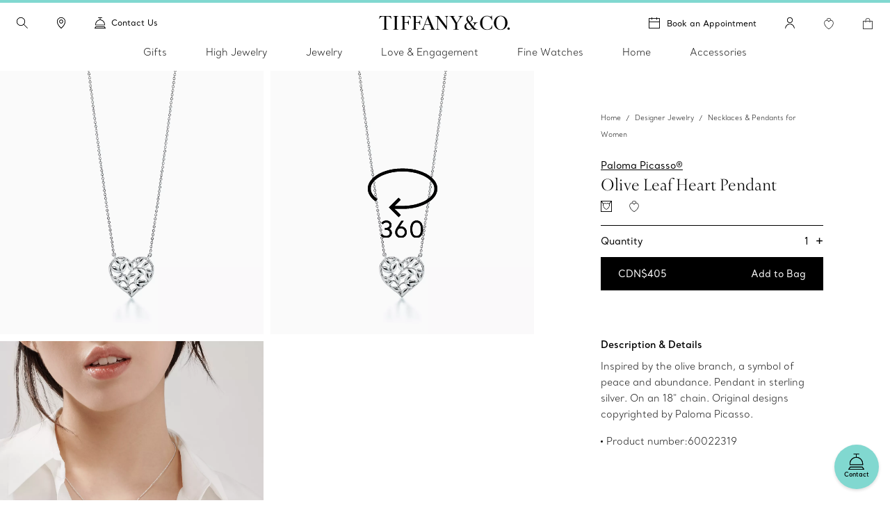

--- FILE ---
content_type: text/html;charset=utf-8
request_url: https://www.tiffany.ca/jewelry/necklaces-pendants/paloma-picasso-olive-leaf-heart-pendant-30143159/
body_size: 47980
content:

<!DOCTYPE HTML>
<html lang="en-CA">
<!-- Start time - 4202054541290458 -->
<head>
<meta charset="UTF-8"/>
<meta name="template" content="product-page-template"/>
<meta name="apple-mobile-web-app-capable" content="yes"/>
<meta name="mobile-web-app-capable" content="yes"/>
<meta name="apple-mobile-web-app-status-bar-style" content="black"/>
<meta name="viewport" content="width=device-width, initial-scale=1"/>
<meta http-equiv="X-UA-Compatible" content="IE=edge"/>
<link rel="shortcut icon" href="/content/dam/tiffany-n-co/global/icons/Favicon.ico"/>
<link rel="apple-touch-icon-precomposed" sizes="176x176" href="//media.tiffany.com/is/image/tiffanydm/apple-touch-icon?$tile$&wid=176&hei=176"/>
<link rel="apple-touch-icon-precomposed" sizes="152x152" href="//media.tiffany.com/is/image/tiffanydm/apple-touch-icon?$tile$&wid=152&hei=152"/>
<link rel="apple-touch-icon-precomposed" sizes="120x120" href="//media.tiffany.com/is/image/tiffanydm/apple-touch-icon?$tile$&wid=120&hei=120"/>
<link rel="apple-touch-icon-precomposed" sizes="76x76" href="//media.tiffany.com/is/image/tiffanydm/apple-touch-icon?$tile$&wid=76&hei=76"/>
<link rel="apple-touch-icon-precomposed" href="//media.tiffany.com/is/image/tiffanydm/apple-touch-icon?$tile$&wid=57&hei=57"/>
<link rel="stylesheet" href="/etc.clientlibs/tiffanynco-platform/clientlibs/main.min.67fc71c70767c6b6ed068c343a41d797.css" type="text/css">
<link rel="stylesheet" href="/etc.clientlibs/tiffanynco-platform/clientlibs/globalcms.min.0d0f2c0b29f8099030d653cfb35bccc8.css" type="text/css">
<!--<script src="//media.richrelevance.com/rrserver/js/1.2/p13n.js"></script>-->
<script>
// akam-sw.js install script version 1.3.6
"serviceWorker"in navigator&&"find"in[]&&function(){var e=new Promise(function(e){"complete"===document.readyState||!1?e():(window.addEventListener("load",function(){e()}),setTimeout(function(){"complete"!==document.readyState&&e()},1e4))}),n=window.akamServiceWorkerInvoked,r="1.3.6";if(n)aka3pmLog("akam-setup already invoked");else{window.akamServiceWorkerInvoked=!0,window.aka3pmLog=function(){window.akamServiceWorkerDebug&&console.log.apply(console,arguments)};function o(e){(window.BOOMR_mq=window.BOOMR_mq||[]).push(["addVar",{"sm.sw.s":e,"sm.sw.v":r}])}var i="/akam-sw.js",a=new Map;navigator.serviceWorker.addEventListener("message",function(e){var n,r,o=e.data;if(o.isAka3pm)if(o.command){var i=(n=o.command,(r=a.get(n))&&r.length>0?r.shift():null);i&&i(e.data.response)}else if(o.commandToClient)switch(o.commandToClient){case"enableDebug":window.akamServiceWorkerDebug||(window.akamServiceWorkerDebug=!0,aka3pmLog("Setup script debug enabled via service worker message"),v());break;case"boomerangMQ":o.payload&&(window.BOOMR_mq=window.BOOMR_mq||[]).push(o.payload)}aka3pmLog("akam-sw message: "+JSON.stringify(e.data))});var t=function(e){return new Promise(function(n){var r,o;r=e.command,o=n,a.has(r)||a.set(r,[]),a.get(r).push(o),navigator.serviceWorker.controller&&(e.isAka3pm=!0,navigator.serviceWorker.controller.postMessage(e))})},c=function(e){return t({command:"navTiming",navTiming:e})},s=null,m={},d=function(){var e=i;return s&&(e+="?othersw="+encodeURIComponent(s)),function(e,n){return new Promise(function(r,i){aka3pmLog("Registering service worker with URL: "+e),navigator.serviceWorker.register(e,n).then(function(e){aka3pmLog("ServiceWorker registration successful with scope: ",e.scope),r(e),o(1)}).catch(function(e){aka3pmLog("ServiceWorker registration failed: ",e),o(0),i(e)})})}(e,m)},g=navigator.serviceWorker.__proto__.register;if(navigator.serviceWorker.__proto__.register=function(n,r){return n.includes(i)?g.call(this,n,r):(aka3pmLog("Overriding registration of service worker for: "+n),s=new URL(n,window.location.href),m=r,navigator.serviceWorker.controller?new Promise(function(n,r){var o=navigator.serviceWorker.controller.scriptURL;if(o.includes(i)){var a=encodeURIComponent(s);o.includes(a)?(aka3pmLog("Cancelling registration as we already integrate other SW: "+s),navigator.serviceWorker.getRegistration().then(function(e){n(e)})):e.then(function(){aka3pmLog("Unregistering existing 3pm service worker"),navigator.serviceWorker.getRegistration().then(function(e){e.unregister().then(function(){return d()}).then(function(e){n(e)}).catch(function(e){r(e)})})})}else aka3pmLog("Cancelling registration as we already have akam-sw.js installed"),navigator.serviceWorker.getRegistration().then(function(e){n(e)})}):g.call(this,n,r))},navigator.serviceWorker.controller){var u=navigator.serviceWorker.controller.scriptURL;u.includes("/akam-sw.js")||u.includes("/akam-sw-preprod.js")||u.includes("/threepm-sw.js")||(aka3pmLog("Detected existing service worker. Removing and re-adding inside akam-sw.js"),s=new URL(u,window.location.href),e.then(function(){navigator.serviceWorker.getRegistration().then(function(e){m={scope:e.scope},e.unregister(),d()})}))}else e.then(function(){window.akamServiceWorkerPreprod&&(i="/akam-sw-preprod.js"),d()});if(window.performance){var w=window.performance.timing,l=w.responseEnd-w.responseStart;c(l)}e.then(function(){t({command:"pageLoad"})});var k=!1;function v(){window.akamServiceWorkerDebug&&!k&&(k=!0,aka3pmLog("Initializing debug functions at window scope"),window.aka3pmInjectSwPolicy=function(e){return t({command:"updatePolicy",policy:e})},window.aka3pmDisableInjectedPolicy=function(){return t({command:"disableInjectedPolicy"})},window.aka3pmDeleteInjectedPolicy=function(){return t({command:"deleteInjectedPolicy"})},window.aka3pmGetStateAsync=function(){return t({command:"getState"})},window.aka3pmDumpState=function(){aka3pmGetStateAsync().then(function(e){aka3pmLog(JSON.stringify(e,null,"\t"))})},window.aka3pmInjectTiming=function(e){return c(e)},window.aka3pmUpdatePolicyFromNetwork=function(){return t({command:"pullPolicyFromNetwork"})})}v()}}();</script>
<script>window.tiffany={};if(typeof window.tiffany.apiUrl==='undefined'){window.tiffany.apiUrl={};}window.tiffany.apiUrl={"itemDetailsEndPoint":"/productsprocessapi/api/process/v1/products/group/items/details","productDetailsEndPoint":"/productsprocessapi/api/process/v1/products/item/complete","productDetailsEndPointForPrice":"/productssystemapi/api/system/v1/products/item/price","groupProductDetailsEndPointForPrice":"/productssystemapi/api/system/v1/products/group/price","productsListEndPoint":"/productsprocessapi/api/process/v1/products/itemlist","storeEndPoint":"/storessystemapi/api/system/v1/stores/store","productTypeAheadSearchEndPoint":"/ecomproductsearchsystemapi/api/system/v1/productsearch/typeahead","standardCustomerEndPoint":"/customersystemapi/api/system/v1/customers/customer/create/standard","skuEcomAddEndPoint":"/shoppingbagsprocessapi/api/process/v1/shoppingbags/item/sku-ecom/add","shoppingBagListEndPoint":"/shoppingbagssystemapi/api/system/v1/shoppingbags/item/list","masterCategoryDetails":"/mastercategoriessystemapi/api/system/v1/mastercategories/mastercategory","masterCategoriesListEndPoint":"/mastercategoriessystemapi/api/system/v1/mastercategories/list","storeByCountryEndPoint":"/storessystemapi/api/system/v1/stores/store/storebycountry","categoryItemListDetails":"/categoriessystemapi/api/system/v1/categories/category/itemlist","storeHoursEndPoint":"/storessystemapi/api/system/v1/stores/store/hours","productGuidedSearchEcomEndPoint":"/ecomproductsearchprocessapi/api/process/v1/productsearch/ecomguidedsearch","productAvailabilitySearchEcomEndPoint":"/ecomproductsearchprocessapi/api/process/v1/productsearch/availabilitysearch","storeCompleteEndPoint":"/storessystemapi/api/system/v1/stores/store/complete","storeSEOEndPoint":"/storessystemapi/api/system/v1/stores/store/seo","categoryListEndPoint":"/categoriessystemapi/api/system/v1/categories/list","categoryDetailEndPoint":"/categoriessystemapi/api/system/v1/categories/category","storeServiceEndPoint":"/storessystemapi/api/system/v1/stores/store/services","productGuidedSearchPkbEndPoint":"/pkbproductguidedsearchsystemapi/api/system/v1/pkbproductsearch/guidedsearch","groupDetailsEndPoint":"/productsprocessapi/api/process/v1/products/group/complete","sessionConfigEndPoint":"/customerssystemapi/api/system/v1/customers/customer/create/anonymous","userAuthenticateSaveEndPoint":"/customerssystemapi/api/system/v1/customers/customer/authenticate/save","userAuthenticateDeleteEndPoint":"/customerssystemapi/api/system/v1/customers/customer/authenticate/delete","wishListAddEndPoint":"/saveditemsprocessapi/api/process/v1/saveditems/item/add","wishListDeleteEndPoint":"/saveditemsprocessapi/api/process/v1/saveditems/item/delete","wishListGetEndPoint":"/saveditemsprocessapi/api/process/v1/saveditems/item/list","taxonomyEndPoint":"/ecomproductsearchprocessapi/api/process/v1/productsearch/taxonomy","fiisEnabledStoreEndPoint":"/finditeminstoresprocessapi/api/process/v1/fiis/enabledstores/list","fiisAvailabilityInStoreEndPoint":"/finditeminstoresprocessapi/api/process/v1/fiis/product/availabilitybystores/list","engravingItemEndPoint":"/servicingssystemapi/api/system/v1/servicings/item/services","skuEcomAddGroupTypeOneEndPoint":"/shoppingbagsprocessapi/api/process/v1/shoppingbags/item/group-type1/add","skuEcomAddGroupTypeTwoEndPoint":"/shoppingbagsprocessapi/api/process/v1/shoppingbags/item/group-type2/add","browseGridProductImageUrl":"http://media.tiffany.com/is/image/Tiffany/<Preset>/<ImageName>.jpg","preferredStoreViewEndPoint":"/customerssystemapi/api/system/v1/customers/customer/preferredstore/view","preferredStoreAddEndPoint":"/customerssystemapi/api/system/v1/customers/customer/preferredstore/add","dropHintUrl":"/content/tiffany-n-co/jcr:content/servlets/dropahintemail.email.html","savehint":"/saveditemsprocessapi/api/process/v1/saveditems/dropahint/save","clientid":"MWQxMTM5ZTI3MmRhNGVkMTgxYzMzYjM3ZWZlZjFkYzI=","secret":"NkEwMDIzMWQyZDI4NDZlQTkyNjZFNzNGMGE5OGRBMUQ=","engagementGroupCompleteEndpoint":"/productsprocessapi/api/process/v1/products/engagementgroup/complete","engagementGroupSearchEndpoint":"/ecomproductsearchprocessapi/api/process/v1/productsearch/engagementgroupsearch","giftCardCheckBalanceUrl":"/giftcardsprocessapi/api/process/v1/giftcards/balance","wishListSystemUrl":"/saveditemssystemapi/api/system/v1/saveditems/item/list","shoppingBagCountUrl":"/shoppingbagsprocessapi/api/process/v1/shoppingbags/item/count","shoppingBagSystemUrl":"/shoppingbagssystemapi/api/system/v1/shoppingbags/item/list","nearbyStoreEndPoint":"/storesprocessapi/api/process/v1/stores/store/neareststore","listbycountryConfig":"/storessystemapi/api/system/v1/stores/listbycountry","supplementalServiceUrl":"/productsupplementalinfossystemapi/api/system/v1/product/items/supplemental","distributionInvRequest":"/productinventoriessystemapi/api/system/v1/productinventories/item/distributioncenter","onOrderStatusRequest":"/productinventoriessystemapi/api/system/v1/productinventories/item/purchaseorder","allStoresUrl":"/storessystemapi/api/system/v1/stores/list","retailInventoryUrl":"/productinventoriessystemapi/api/system/v1/productinventories/item/retail","shoppingBagUpdateApi":"/shoppingbagsprocessapi/api/process/v1/shoppingbags/item/update","eStoreLoginUrl":"/internal/estore/estoresignin.aspx","eStoreValidationUrl":"/customer/account/signin.aspx/EstoreValidateFormsAuthentication","salesforceCustomerServiceFormUrl":"https://tiffanyandcompany.my.salesforce.com/servlet/servlet.WebToCase?encoding=UTF-8","salesforceOrgId":"00D3h000002Cr1f","salesforceSiteId":"00N3h00000I8IQU","salesforceSubTypeId":"00N3h00000I8IQY","salesforceTypeId":"00N3h00000I8IQa","salesforceKanaNameId":"00N3h00000J0BTn","metaCapiEndPointUrl":"/marketingconversionsprocessapi/api/process/v1/mktgevent/submit","azureClientid":"OGQwYmEwZTktY2U0MC00MmVlLWFlMzAtYzlmYmI4NTA0YTcx","azureSecret":"NVBLOFF+R2dLR1k5bHVPcmFieFBkQkU2OUFRLnNFbnQyM0hwUWEzYw==","weChatRedirectionUrl":"https://work.weixin.qq.com/u/vc398aba05edd33cb6?v=4.1.38.191539&bb=f886479fcb"};;if(typeof window.tiffany.apiUrl==='undefined'){window.tiffany.apiUrl={};}window.tiffany.isAuthormode=false;window.tiffany.authoredContent={"tiffanyDomain":"","skuServiceConfig":{"method":"post","url":"productsListEndPoint"},"categoryServiceConfig":{"method":"post","url":"productGuidedSearchEcomEndPoint"},"usrRcacheRefInterval":20,"richRelevanceSessionId":"rr_session_id","salesServiceCookieDomain":"www.tiffany.ca","sessionConfig":{"method":"post","payload":{"siteId":"5"},"url":"sessionConfigEndPoint"},"canadaEnglishDomain":"https://www.tiffany.ca","shoppingBagSystemRequest":{"method":"post","payload":{"webCustomerId":"","priceMarketID":"5","assortmentID":"501","siteid":"5"},"url":"shoppingBagSystemUrl"},"wishlistConfig":{"add":{"method":"post","payload":{"priceMarketId":"5","assortmentId":"501","listTypeId":"1","siteId":"5"},"url":"wishListAddEndPoint"},"get":{"method":"post","payload":{"priceMarketId":"5","IsInline":"false","siteId":"5"},"url":"wishListGetEndPoint"},"delete":{"method":"post","payload":{"siteId":"5"},"url":"wishListDeleteEndPoint"}},"requestAuthHeaders":{"azClientkey":"azureClientid","azSecretkey":"azureSecret","secretkey":"secret","clientkey":"clientid"},"canadaEnglishCookieName":"selectedLanguage","parallaxConfig":{"duration":1000,"offset":300},"salesServiceCookieName":"salesSrvSite","wishlistSystemConfig":{"method":"post","payload":{"webCustomerId":"","priceMarketID":"5","assortmentID":"501","siteid":"5"},"url":"wishListSystemUrl"},"salesServiceDefaultHost":"www.tiffany.com","enableUserAuthenticationSecurity":true,"preferredStoreConfig":{"getStoreConfig":{"method":"post","payload":{"siteId":"5"},"url":"preferredStoreViewEndPoint"},"setStoreConfig":{"method":"post","payload":{"siteId":"5"},"url":"preferredStoreAddEndPoint"},"cookieName":"preferredStore"},"userUniqueGUIDCookieName":"_cugi","canadaEnglishCookieValue":"","marketingImagePreset":"EcomBrowseL","expiryYears":20,"shoppingBagCountRequest":{"method":"post","payload":{"webCustomerId":"","priceMarketID":"5","assortmentID":"501","siteid":"5"},"url":"shoppingBagCountUrl"},"userActiveCookieExpiry":30,"richRelevanceUserId":"mysid2","salesServiceRedirectUrl":"/sales-service-redirector","productDetailsConfig":{"method":"post","payload":{"priceMarketId":"5","assortmentId":"501","siteId":"5"},"url":"productDetailsEndPointForPrice","groupUrl":"groupProductDetailsEndPointForPrice"},"imagePreset":"EcomBrowseM","customDesignsSystemRequest":{"method":"post","payload":{"webCustomerId":"","priceMarketID":"5","assortmentID":"501","siteid":"5"},"url":"customWishListSystemUrl"},"findAStoreConfig":{"availabilitybystores":"fiisAvailabilityInStoreEndPoint","enabledStoresURL":"fiisEnabledStoreEndPoint"},"isEstore":false,"userLoggedInTimeCookieName":"_clit","sessionCookieName":"mysid2","activeGroupPattern":",3,","salesServiceCookiePath":"/","selLanCookExpDate":20};window.tiffany.authoredContent.wishlistCookieName='saveditemscnt';window.tiffany.authoredContent.bagCookieName='shoppingbagcnt';window.tiffany.authoredContent.autocompleteServlet='/content/tiffany-n-co/jcr:content/servlets/autocomplete.html';window.tiffany.authoredContent.preventFlyoutHover=false;window.tiffany.authoredContent.servicingSystemApiEndPoint={"url":"/servicingssystemapi/api/system/v1/servicings/services","method":"POST"};window.tiffany.authoredContent.assortmentID='501';window.tiffany.labels={};window.tiffany.labels.searchLabel='Search';window.tiffany.labels.searchModalCloseLabel='Search Close';window.tiffany.labels.searchButtonLabel='Search Button';window.tiffany.labels.selectedLabel='Selected';window.tiffany.labels.wishlistAddLabel='';window.tiffany.labels.wishlistRemoveLabel='';window.tiffany.labels.wishlistDefaultImg='';window.tiffany.labels.wishlistHoverImg='';window.tiffany.labels.wishlistSavedImg='';window.tiffany.authoredContent.typeSearchConfig={"searchQuickLinks":{"heading":"Discover","results":[{"name":"Jewelry","analyticsLinkName":"jewelry","id":1,"analyticsLinkType":"external","url":"https://www.tiffany.ca/jewelry/","target":"_self"},{"name":"Gifts","analyticsLinkName":"gifts","id":2,"analyticsLinkType":"external","url":"https://www.tiffany.ca/gifts/","target":"_self"},{"name":"Store Locator","analyticsLinkName":"jewelry-stores","id":3,"analyticsLinkType":"external","url":"https://www.tiffany.ca/jewelry-stores/","target":"_self"}]},"searchFooterData":"<div class='tiffany-rte'><p><b>Need Help?<\/b><\/p>\r\n<p>Contact&nbsp;<a href='/content/tiffany-n-co/www/ca/en_ca/customer-service.html'>Client Care<\/a><\/p>\r\n<p>Call <span class='text-phnumber'>800 843 3269<\/span><\/p>\r\n<\/div>","telephoneNumber":"800 843 3269","gettypeaheadUrl":{"method":"post","payload":{"searchTerms":"","assortmentID":"501","siteId":"5"},"url":"productTypeAheadSearchEndPoint"},"config":{"desktopPlaceholder":"Search Tiffany & Co.","quickLinksMobileEnabled":false,"mobilePlaceholder":"Search...","searchHistoryHeading":"Search history","searchUrl":"https://www.tiffany.ca/search/?q=","hideMobileSearchLinks":false}};window.tiffany.authoredContent.pinImage='//media.tiffany.com/is/content/tiffanydm/Map-pin-Blue?$tile$&wid=64&hei=82';window.tiffany.authoredContent.currencyConfig={"locale":"en-ca","currency":"CAD","currencyDisplay":"symbol","showDecimals":false,"customCurrency":"CDN$","displayAhead":true,"charactersToIgnore":3,"delimeterToSearch":",","delimeterToReplace":","};window.tiffany.locale='en_ca';window.tiffany.regionCode='ca';window.tiffany.caDomain=".tiffany.ca";window.tiffany.authoredContent.siteID=5;window.tiffany.authoredContent.icons={"backToTop":{"src":"//media.tiffany.com/is/content/tiffanydm/back_to_top?$tile$&wid=32&hei=32","altText":"Back to Top"},"tooltip":{"src":"//media.tiffany.com/is/content/tiffanydm/infomation-new?$tile$&wid=32&hei=32","altText":"More information"},"dropdown":{"src":"//media.tiffany.com/is/content/tiffanydm/dropdown-1?$tile$&wid=16&hei=16","altText":"Dropdown"},"diamondExpert":{"src":"//media.tiffany.com/is/content/tiffanydm/Diamondexpertnew?$tile$&wid=1267&hei=3106","altText":"Diamond Expert"},"close":{"src":"//media.tiffany.com/is/content/tiffanydm/close-1?$tile$&wid=48&hei=48","altText":"Close"},"email":{"src":"//media.tiffany.com/is/content/tiffanydm/email-1?$tile$&wid=1267&hei=3106","altText":"Email"},"call":{"src":"//media.tiffany.com/is/content/tiffanydm/Phonenew?$tile$&wid=1267&hei=3106","altText":"Call"},"chat":{"src":"//media.tiffany.com/is/content/tiffanydm/chat?$tile$&wid=48&hei=48","altText":"Chat"},"edit":{"src":"//media.tiffany.com/is/content/tiffanydm/edit?$tile$&wid=32&hei=32","altText":"Edit"},"store":{"src":"//media.tiffany.com/is/content/tiffanydm/store?$tile$&wid=49&hei=48","altText":"Store"},"play":{"src":"//media.tiffany.com/is/content/tiffanydm/PLAY_BUTTON?$tile$&wid=40&hei=40","altText":"Play"},"savedStoreDefault":{"src":"//media.tiffany.com/is/content/tiffanydm/saved-store_default?$tile$&wid=64&hei=96","altText":"Store"},"savedStoreSaved":{"src":"//media.tiffany.com/is/content/tiffanydm/saved-store_saved?$tile$&wid=64&hei=96","altText":"Saved Store"},"makeAnAppointment":{"src":"//media.tiffany.com/is/content/tiffanydm/appointment?$tile$&wid=48&hei=48","altText":"Appointment"},"search":{"src":"//media.tiffany.com/is/image/tiffanydm/search-1?$tile$&wid=16&hei=16","altText":"Search"},"zoomInMixedMedia":{"src":"//media.tiffany.com/is/content/tiffanydm/MixedMedia_ZoomIcon?$tile$&","altText":"Zoomin"},"playMixedMedia":{"src":"//media.tiffany.com/is/content/tiffanydm/MixedMedia_PlayIcon?$tile$&","altText":"Play"},"spin360":{"src":"//media.tiffany.com/is/content/tiffanydm/MixedMedia_spinIcon?$tile$&","altText":"360"}};window.tiffany.isDistanceInKm=true;window.tiffany.labels.distancePlural='kms';window.tiffany.labels.distanceSingular='km';window.tiffany.labels.chooseLanguagePage='https://www.tiffany.ca/choose-your-language/';window.tiffany.authoredContent.isChina=false;window.tiffany.authoredContent.searchRequest={"url":"productGuidedSearchEcomEndPoint","method":"POST","payload":{"assortmentID":501,"sortTypeID":1,"navigationFilters":[501],"recordsOffsetNumber":0,"recordsCountPerPage":60,"priceMarketID":"5","searchModeID":1,"siteid":5,"searchTerms":"","isPreviewMode":false}};if(typeof window.tiffany.apiUrl.userSessionRefresh==='undefined'){window.tiffany.apiUrl.userSessionRefresh={};}window.tiffany.apiUrl.userSessionRefresh.endPoint='/content/tiffany-n-co/_jcr_content/servlets/usersession.refresh.json';window.tiffany.apiUrl.userSessionRefresh.cookieName='samebrowsersession';window.tiffany.labels.newLabel="New";window.tiffany.authoredContent.cronJobTimeInDays=30;window.tiffany.authoredContent.welcomeBackOverlay={};window.tiffany.metaCapiConfig={"isEnablePdpMetaCapi":false,"isEnableAddToCartMetaCapi":false,"isEnableCookieConsentCheck":false};window.tiffany.isEnableSecureSearch=false;</script>
<title>Paloma Picasso® Olive Leaf heart pendant in sterling silver. | Tiffany & Co. CA</title>
<script type="application/ld+json">
		{
	   	"@context": "http://schema.org",
	   	"@type": "BreadcrumbList",
	   	"itemListElement": [
	   	{
	   	"@type": "ListItem",
	    "position": 1,
	   	"item":
	      {
	      "@id": "/",
	      "name": "Home"
	      }
	   	},
	   	{
	   	"@type": "ListItem",
	   	"position": 2,
	   	"item":
	      {
	      "@id": "https://www.tiffany.ca/jewelry/",
	      "name": "Designer Jewelry"
		  }
	    },
	   	{
	    "@type": "ListItem",
	    "position": 3,
	    "item":
	      {
	      "@id": "https://www.tiffany.ca/jewelry/shop/necklaces-pendants/",
	      "name": "Necklaces & Pendants for Women"
		  }
	   	}
	   	]
		}
	</script>
<link rel="canonical" href="https://www.tiffany.ca/jewelry/necklaces-pendants/paloma-picasso-olive-leaf-heart-pendant-30143159/"/>
<meta property="og:title" content="Paloma Picasso® Olive Leaf heart pendant in sterling silver. | Tiffany & Co. CA"/>
<meta property="og:type" content="website"/>
<meta property="og:url" content="https://www.tiffany.ca/jewelry/necklaces-pendants/paloma-picasso-olive-leaf-heart-pendant-30143159/"/>
<meta property="og:image" content="//media.tiffany.com/is/image/Tiffany/EcomItemL2/paloma-picassoolive-leaf-heart-pendant-30143159_1035288_ED.jpg"/>
<script>window.tiffany.authoredContent.conciergeType='concierge';window.tiffany.authoredContent.chatBotEnabled='false';window.tiffany.authoredContent.conciergeFlyoutConfig={"ctaTextLabel":"Contact","ctaIcon":"//media.tiffany.com/is/image/tiffanydm/footer-sprite?$tile$&wid=1267&hei=3106&fmt=png-alpha","showContactCta":true};window.tiffany.labels.concierge={"headline":"Tiffany At Your Service","mobileHeading":"","description":"From finding the perfect Tiffany gift to jewelry styling advice, our client care experts are always here to help. ","options":[{"type":"phone","order":"4","icon":"//media.tiffany.com/is/content/tiffanydm/call-1?$tile$&wid=1267&hei=3106","labelText":"Call","state":"drawer","centrallyAuthoredPhoneNumber":"customerService","showStatus":true,"salesService":{"text":"For general inquiries please call","number":"800 843 3269"},"diamondService":{"text":"Speak with a Diamond Expert at","number":"800 518 5555"}},{"type":"email","order":"5","icon":"//media.tiffany.com/is/image/tiffanydm/email?$tile$&wid=1267&hei=3106","labelText":"Email","showStatus":true},{"type":"diamond","order":"6","icon":"//media.tiffany.com/is/content/tiffanydm/diamond_consultant?$tile$&wid=1267&hei=3106","labelText":"Book an Appointment","showStatus":true,"enableBooxiBookAnAppointment":true,"booxiServiceTags":""},{"type":"second-diamond","order":"","icon":"","labelText":"","showStatus":false,"enableBooxiBookAnAppointment":false,"booxiServiceTags":""},{"type":"chat","order":"1","showStatus":true,"chatWidgetID":"concierge-chat"},{"type":"whatsapp","order":"3","showStatus":true,"chatWidgetID":"concierge-whatsapp"},{"type":"sms","order":"2","showStatus":true,"chatWidgetID":"concierge-sms-abc"},{"type":"sms","order":"","showStatus":false,"chatWidgetID":"tcoTextUsGBMConcierge"},{"type":"chatbot","labelText":"","order":"","showStatus":false,"chatWidgetID":"snapMediaChatbot"},{"type":"wechat","labelText":"","order":"","icon":"","weChatAltText":"","weChatDataExit":"","showStatus":false,"chatWidgetID":"concierge-wechat"}],"learnMore":{"labelText":"Learn More about Tiffany Client Care","url":"https://www.tiffany.ca/customer-service/"},"email":{"emailus":"Email","countryCode":"+1","description":"<p>Complete the form below with your inquiry</p>\r\n","ErrorMessage":"Enter Valid Email ID","request":{"url":"/content/tiffany-n-co/jcr:content/servlets/conciergesendemail.email.html","method":"POST","payload":"{}","pagePath":"/content/tiffany-n-co/www/ca/en_ca/product-detail-page"},"emailTemplate":"First Name: {{%FirstName}} <br>\r\nLast Name: {{%LastName}} <br>\r\nPhone Number: {{%Phone}} <br>\r\nEmail: {{%Email}}<br>\r\nMessage: {{%Message}} <br/>URL: {{%URL}}","formFields":[{"fieldName":"Message","placeHolder":"Type your message here","autocompleteName":"message","type":"text","title":"Message","forItem":"message","order":2,"hide":false,"optional":false},{"fieldName":"Email","placeHolder":"Email","autocompleteName":"email","type":"text","title":"Email","forItem":"email","order":8,"hide":false,"optional":false},{"fieldName":"FirstName","placeHolder":"First name","autocompleteName":"given-name","type":"text","title":"First name","forItem":"firstName","order":4,"hide":false,"optional":false},{"fieldName":"","placeHolder":"Firstname","autocompleteName":"given-name","type":"text","title":"Firstname","forItem":"firstName2","order":0,"hide":true,"optional":true},{"fieldName":"LastName","placeHolder":"Last name","autocompleteName":"family-name","type":"text","title":"Last name","forItem":"lastName","order":5,"hide":false,"optional":false},{"fieldName":"","placeHolder":"","autocompleteName":"family-name","type":"text","title":"","forItem":"lastName2","order":0,"hide":true,"optional":true},{"fieldName":"Phone","placeHolder":"Phone (optional)","autocompleteName":"tel","type":"text","title":"Phone","forItem":"phone","order":7,"hide":false,"optional":true},{"fieldName":"Title","type":"dropdown","forItem":"title","autocompleteName":"drop","dropValues":["Mr","Mrs","Mr. & Mrs.","Miss","Ms.","Dr.","Mr. & Mr.","Ms. & Ms. "],"optional":true,"hide":false,"order":3},{"fieldName":"Gender","type":"radio","forItem":"gender","autocompleteName":"radio","radioValues":["Male","Female"],"optional":true,"hide":true,"order":6},{"fieldName":"","type":"dropdown","forItem":"region","autocompleteName":"drop","dropValues":[],"optional":true,"hide":true,"order":0},{"fieldName":"cbdtConsent","type":"checkbox","text":"","value":false,"order":100,"hide":false,"optional":false,"forItem":"cbdtConsent"}],"cancelBtn":"Cancel","backBtn":"","sendBtn":"Send","subjectListOptional":false,"subjectListHide":false,"subjectList":[{"name":"Order Inquiry / Order Change","outlook":"salesforce","type":"Order Assistance","subtype":"Order Inquiry"},{"name":"Repair Inquiry","outlook":"salesforce","type":"Client Services","subtype":"Servicing Cost or Inquiry"},{"name":"General Inquiry ","outlook":"salesforce","type":"Other","subtype":"General Inquiry"},{"name":"Engagement Inquiry","outlook":"salesforce","type":"Product Inquiry","subtype":"Diamond/Engagement"}],"confirmationHeading":"Thank you for your inquiry.","confirmationMessage":"<p>Your request was successfully sent. A Tiffany Sales Professional will follow up shortly.</p>\r\n","closeBtn":"Close","legalDisclosureText":"","phoneRegionMap":""}};window.tiffany.labels.globalConcierge={"headline":"Tiffany At Your Service","mobileHeading":"","description":"From finding the perfect Tiffany gift to jewelry styling advice, our client care experts are always here to help. ","options":[{"type":"phone","order":"4","icon":"//media.tiffany.com/is/content/tiffanydm/call-1?$tile$&wid=1267&hei=3106","labelText":"Call","state":"drawer","centrallyAuthoredPhoneNumber":"customerService","showStatus":true,"salesService":{"text":"For general inquiries please call","number":"800 843 3269"},"diamondService":{"text":"Speak with a Diamond Expert at","number":"800 518 5555"}},{"type":"email","order":"5","icon":"//media.tiffany.com/is/image/tiffanydm/email?$tile$&wid=1267&hei=3106","labelText":"Email","showStatus":true},{"type":"diamond","order":"6","icon":"//media.tiffany.com/is/content/tiffanydm/diamond_consultant?$tile$&wid=1267&hei=3106","labelText":"Book an Appointment","showStatus":true,"enableBooxiBookAnAppointment":true,"booxiServiceTags":""},{"type":"second-diamond","order":"","icon":"","labelText":"","showStatus":false,"enableBooxiBookAnAppointment":false,"booxiServiceTags":""},{"type":"chat","order":"1","showStatus":true,"chatWidgetID":"concierge-chat"},{"type":"whatsapp","order":"3","showStatus":true,"chatWidgetID":"concierge-whatsapp"},{"type":"sms","order":"2","showStatus":true,"chatWidgetID":"concierge-sms-abc"},{"type":"sms","order":"","showStatus":false,"chatWidgetID":"tcoTextUsGBMConcierge"},{"type":"chatbot","labelText":"","order":"","showStatus":false,"chatWidgetID":"snapMediaChatbot"},{"type":"wechat","labelText":"","order":"","icon":"","weChatAltText":"","weChatDataExit":"","showStatus":false,"chatWidgetID":"concierge-wechat"}],"learnMore":{"labelText":"Learn More about Tiffany Client Care","url":"https://www.tiffany.ca/customer-service/"},"email":{"emailus":"Email","countryCode":"+1","description":"<p>Complete the form below with your inquiry</p>\r\n","ErrorMessage":"Enter Valid Email ID","request":{"url":"/content/tiffany-n-co/jcr:content/servlets/conciergesendemail.email.html","method":"POST","payload":"{}","pagePath":"/content/tiffany-n-co/www/ca/en_ca/product-detail-page"},"emailTemplate":"First Name: {{%FirstName}} <br>\r\nLast Name: {{%LastName}} <br>\r\nPhone Number: {{%Phone}} <br>\r\nEmail: {{%Email}}<br>\r\nMessage: {{%Message}} <br/>URL: {{%URL}}","formFields":[{"fieldName":"Message","placeHolder":"Type your message here","autocompleteName":"message","type":"text","title":"Message","forItem":"message","order":2,"hide":false,"optional":false},{"fieldName":"Email","placeHolder":"Email","autocompleteName":"email","type":"text","title":"Email","forItem":"email","order":8,"hide":false,"optional":false},{"fieldName":"FirstName","placeHolder":"First name","autocompleteName":"given-name","type":"text","title":"First name","forItem":"firstName","order":4,"hide":false,"optional":false},{"fieldName":"","placeHolder":"Firstname","autocompleteName":"given-name","type":"text","title":"Firstname","forItem":"firstName2","order":0,"hide":true,"optional":true},{"fieldName":"LastName","placeHolder":"Last name","autocompleteName":"family-name","type":"text","title":"Last name","forItem":"lastName","order":5,"hide":false,"optional":false},{"fieldName":"","placeHolder":"","autocompleteName":"family-name","type":"text","title":"","forItem":"lastName2","order":0,"hide":true,"optional":true},{"fieldName":"Phone","placeHolder":"Phone (optional)","autocompleteName":"tel","type":"text","title":"Phone","forItem":"phone","order":7,"hide":false,"optional":true},{"fieldName":"Title","type":"dropdown","forItem":"title","autocompleteName":"drop","dropValues":["Mr","Mrs","Mr. & Mrs.","Miss","Ms.","Dr.","Mr. & Mr.","Ms. & Ms. "],"optional":true,"hide":false,"order":3},{"fieldName":"Gender","type":"radio","forItem":"gender","autocompleteName":"radio","radioValues":["Male","Female"],"optional":true,"hide":true,"order":6},{"fieldName":"","type":"dropdown","forItem":"region","autocompleteName":"drop","dropValues":[],"optional":true,"hide":true,"order":0},{"fieldName":"cbdtConsent","type":"checkbox","text":"","value":false,"order":100,"hide":false,"optional":false,"forItem":"cbdtConsent"}],"cancelBtn":"Cancel","backBtn":"","sendBtn":"Send","subjectListOptional":false,"subjectListHide":false,"subjectList":[{"name":"Order Inquiry / Order Change","outlook":"salesforce","type":"Order Assistance","subtype":"Order Inquiry"},{"name":"Repair Inquiry","outlook":"salesforce","type":"Client Services","subtype":"Servicing Cost or Inquiry"},{"name":"General Inquiry ","outlook":"salesforce","type":"Other","subtype":"General Inquiry"},{"name":"Engagement Inquiry","outlook":"salesforce","type":"Product Inquiry","subtype":"Diamond/Engagement"}],"confirmationHeading":"Thank you for your inquiry.","confirmationMessage":"<p>Your request was successfully sent. A Tiffany Sales Professional will follow up shortly.</p>\r\n","closeBtn":"Close","legalDisclosureText":"","phoneRegionMap":""}};window.tiffany.labels.repairConcierge={"headline":"Request a Repair","mobileHeading":"","description":"We offer cleaning, care and repair for most Tiffany & Co. products, including professional jewelry servicing, watch maintenance and leather repair.","options":[{"type":"phone","order":"","icon":"","labelText":"Phone","state":"hero","centrallyAuthoredPhoneNumber":"customerService","showStatus":false,"salesService":{"text":"For general inquiries please call","number":"800 843 3269"},"diamondService":{"text":"Speak with a Diamond Expert at","number":"800 518 5555"}},{"type":"email","order":"1","icon":"//media.tiffany.com/is/content/tiffanydm/email-1?$tile$&wid=1267&hei=3106","labelText":"Email","showStatus":false},{"type":"diamond","order":"","icon":"","labelText":"Diamond Expert","showStatus":false},{"type":"second-diamond","order":"","icon":"","labelText":"","showStatus":false},{"type":"chat","order":"","showStatus":false,"chatWidgetID":"concierge-chat"},{"type":"whatsapp","order":"","showStatus":false,"chatWidgetID":"concierge-whatsapp"},{"type":"sms","order":"","showStatus":false,"chatWidgetID":"concierge-sms-abc"},{"type":"sms","order":"","showStatus":false,"chatWidgetID":"tcoTextUsGBMConcierge"},{"type":"chatbot","labelText":"","order":"","showStatus":false,"chatWidgetID":"snapMediaChatbot"},{"type":"wechat","labelText":"","order":"","icon":"","weChatAltText":"","weChatDataExit":"","showStatus":false,"chatWidgetID":"concierge-wechat"}],"learnMore":{"labelText":"Learn More about Tiffany Client Care","url":"/content/tiffany-n-co/www/language-masters/en_us/customer-service/"},"email":{"emailus":"Email","countryCode":"+1","description":"<p>Complete the form below with your inquiry</p>\r\n","ErrorMessage":"Enter Valid Email ID","request":{"url":"/content/tiffany-n-co/jcr:content/servlets/conciergesendemail.email.html","method":"POST","payload":"{}","pagePath":"/content/tiffany-n-co/www/ca/en_ca/product-detail-page"},"emailTemplate":"First Name: {{%FirstName}} <br>\r\nLast Name: {{%LastName}} <br>\r\nPhone Number: {{%Phone}} <br>\r\nEmail: {{%Email}}<br>\r\nMessage: {{%Message}} <br/>URL: {{%URL}}","formFields":[{"fieldName":"Message","placeHolder":"Type your message here","autocompleteName":"message","type":"text","title":"Message","forItem":"message","order":2,"hide":false,"optional":false},{"fieldName":"Email","placeHolder":"Email","autocompleteName":"email","type":"text","title":"Email","forItem":"email","order":8,"hide":false,"optional":false},{"fieldName":"FirstName","placeHolder":"First name","autocompleteName":"given-name","type":"text","title":"First name","forItem":"firstName","order":4,"hide":false,"optional":false},{"fieldName":"","placeHolder":"Firstname","autocompleteName":"given-name","type":"text","title":"Firstname","forItem":"firstName2","order":0,"hide":true,"optional":true},{"fieldName":"LastName","placeHolder":"Last name","autocompleteName":"family-name","type":"text","title":"Last name","forItem":"lastName","order":5,"hide":false,"optional":false},{"fieldName":"","placeHolder":"","autocompleteName":"family-name","type":"text","title":"","forItem":"lastName2","order":0,"hide":true,"optional":true},{"fieldName":"Phone","placeHolder":"Phone (optional)","autocompleteName":"tel","type":"text","title":"Phone","forItem":"phone","order":7,"hide":false,"optional":true},{"fieldName":"Title","type":"dropdown","forItem":"title","autocompleteName":"drop","dropValues":["Mr","Mrs","Mr. & Mrs.","Miss","Ms.","Dr.","Mr. & Mr.","Ms. & Ms. "],"optional":true,"hide":false,"order":3},{"fieldName":"Gender","type":"radio","forItem":"gender","autocompleteName":"radio","radioValues":["Male","Female"],"optional":true,"hide":true,"order":6},{"fieldName":"","type":"dropdown","forItem":"region","autocompleteName":"drop","dropValues":[],"optional":true,"hide":true,"order":0},{"fieldName":"cbdtConsent","type":"checkbox","text":"","value":false,"order":100,"hide":false,"optional":false,"forItem":"cbdtConsent"}],"cancelBtn":"Cancel","backBtn":"","sendBtn":"Send","subjectListOptional":false,"subjectListHide":false,"subjectList":[{"name":"Order Inquiry / Order Change","outlook":"salesforce","type":"Order Assistance","subtype":"Order Inquiry"},{"name":"Repair Inquiry","outlook":"salesforce","type":"Client Services","subtype":"Servicing Cost or Inquiry"},{"name":"General Inquiry ","outlook":"salesforce","type":"Other","subtype":"General Inquiry"},{"name":"Engagement Inquiry","outlook":"salesforce","type":"Product Inquiry","subtype":"Diamond/Engagement"}],"confirmationHeading":"Thank you for your inquiry.","confirmationMessage":"<p>Your request was successfully sent. A Tiffany Sales Professional will follow up shortly.</p>\r\n","closeBtn":"Close","legalDisclosureText":"","phoneRegionMap":""}};window.tiffany.labels.diamondConcierge={"headline":"Contact a Diamond Expert","mobileHeading":"","description":"Tiffany Diamond Experts are on hand to help you choose the perfect engagement ring, personalize a wedding band or select a special anniversary gift.","options":[{"type":"phone","order":"4","icon":"//media.tiffany.com/is/content/tiffanydm/call-1?$tile$&wid=1267&hei=3106","labelText":"Phone","state":"drawer","centrallyAuthoredPhoneNumber":"diamondService","showStatus":true,"salesService":{"text":"For general inquiries please call","number":"800 843 3269"},"diamondService":{"text":"Speak with a Diamond Expert at","number":"800 518 5555"}},{"type":"email","order":"5","icon":"//media.tiffany.com/is/content/tiffanydm/email-1?$tile$&wid=1267&hei=3106","labelText":"Email","showStatus":true},{"type":"diamond","order":"6","icon":"//media.tiffany.com/is/content/tiffanydm/diamond_consultant?$tile$&wid=1267&hei=3106","labelText":"Book an Appointment ","showStatus":true,"enableBooxiBookAnAppointment":true,"booxiServiceTags":""},{"type":"second-diamond","order":"","icon":"","labelText":"","showStatus":false,"enableBooxiBookAnAppointment":false,"booxiServiceTags":""},{"type":"chat","order":"1","showStatus":true,"chatWidgetID":"concierge-chat"},{"type":"whatsapp","order":"3","showStatus":true,"chatWidgetID":"concierge-whatsapp"},{"type":"sms","order":"2","showStatus":true,"chatWidgetID":"concierge-sms-abc"},{"type":"sms","order":"","showStatus":false,"chatWidgetID":"tcoTextUsGBMConcierge"},{"type":"chatbot","labelText":"","order":"","showStatus":false,"chatWidgetID":"snapMediaChatbot"},{"type":"wechat","labelText":"","order":"","icon":"","weChatAltText":"","weChatDataExit":"","showStatus":false,"chatWidgetID":"concierge-wechat"}],"learnMore":{"labelText":"Learn More about Tiffany Client Care","url":"https://www.tiffany.ca/customer-service/"},"email":{"emailus":"Email","countryCode":"+1","description":"<p>Complete the form below with your inquiry</p>\r\n","ErrorMessage":"Enter Valid Email ID","request":{"url":"/content/tiffany-n-co/jcr:content/servlets/conciergesendemail.email.html","method":"POST","payload":"{}","pagePath":"/content/tiffany-n-co/www/ca/en_ca/product-detail-page"},"emailTemplate":"First Name: {{%FirstName}} <br>\r\nLast Name: {{%LastName}} <br>\r\nPhone Number: {{%Phone}} <br>\r\nEmail: {{%Email}}<br>\r\nMessage: {{%Message}} <br/>URL: {{%URL}}","formFields":[{"fieldName":"Message","placeHolder":"Type your message here","autocompleteName":"message","type":"text","title":"Message","forItem":"message","order":2,"hide":false,"optional":false},{"fieldName":"Email","placeHolder":"Email","autocompleteName":"email","type":"text","title":"Email","forItem":"email","order":8,"hide":false,"optional":false},{"fieldName":"FirstName","placeHolder":"First name","autocompleteName":"given-name","type":"text","title":"First name","forItem":"firstName","order":4,"hide":false,"optional":false},{"fieldName":"","placeHolder":"Firstname","autocompleteName":"given-name","type":"text","title":"Firstname","forItem":"firstName2","order":0,"hide":true,"optional":true},{"fieldName":"LastName","placeHolder":"Last name","autocompleteName":"family-name","type":"text","title":"Last name","forItem":"lastName","order":5,"hide":false,"optional":false},{"fieldName":"","placeHolder":"","autocompleteName":"family-name","type":"text","title":"","forItem":"lastName2","order":0,"hide":true,"optional":true},{"fieldName":"Phone","placeHolder":"Phone (optional)","autocompleteName":"tel","type":"text","title":"Phone","forItem":"phone","order":7,"hide":false,"optional":true},{"fieldName":"Title","type":"dropdown","forItem":"title","autocompleteName":"drop","dropValues":["Mr","Mrs","Mr. & Mrs.","Miss","Ms.","Dr.","Mr. & Mr.","Ms. & Ms. "],"optional":true,"hide":false,"order":3},{"fieldName":"Gender","type":"radio","forItem":"gender","autocompleteName":"radio","radioValues":["Male","Female"],"optional":true,"hide":true,"order":6},{"fieldName":"","type":"dropdown","forItem":"region","autocompleteName":"drop","dropValues":[],"optional":true,"hide":true,"order":0},{"fieldName":"cbdtConsent","type":"checkbox","text":"","value":false,"order":100,"hide":false,"optional":false,"forItem":"cbdtConsent"}],"cancelBtn":"Cancel","backBtn":"","sendBtn":"Send","subjectListOptional":false,"subjectListHide":false,"subjectList":[{"name":"Order Inquiry / Order Change","outlook":"salesforce","type":"Order Assistance","subtype":"Order Inquiry"},{"name":"Repair Inquiry","outlook":"salesforce","type":"Client Services","subtype":"Servicing Cost or Inquiry"},{"name":"General Inquiry ","outlook":"salesforce","type":"Other","subtype":"General Inquiry"},{"name":"Engagement Inquiry","outlook":"salesforce","type":"Product Inquiry","subtype":"Diamond/Engagement"}],"confirmationHeading":"Thank you for your inquiry.","confirmationMessage":"<p>Your request was successfully sent. A Tiffany Sales Professional will follow up shortly.</p>\r\n","closeBtn":"Close","legalDisclosureText":"","phoneRegionMap":""}};window.tiffany.labels.concierge.conciergePhoneDataIntName='phone';window.tiffany.labels.concierge.conciergeEmailDataIntName='email';window.tiffany.labels.concierge.conciergeDiamondExpDataIntName='diamond-expert';window.tiffany.labels.concierge.conciergeChatDataIntName='chat';window.tiffany.labels.concierge.conciergeSmsDataIntName='sms';window.tiffany.labels.concierge.conciergeStoreAppointmentDataIntName='store-appointment';window.tiffany.authoredContent.ringsSizeGuideExperienceFragmentPath='/content/experience-fragments/tiffanynco-platform/ca/en_ca/size-guide/size-guide-xf/master.html';window.tiffany.authoredContent.braceletsSizeGuideExperienceFragmentPath='/content/experience-fragments/tiffanynco-platform/ca/en_ca/size-guide/size-guide-xf/bracelets-size-guide-xf.html';window.tiffany.authoredContent.necklacePendantsSizeGuideExperienceFragmentPath='/content/experience-fragments/tiffanynco-platform/ca/en_ca/size-guide/size-guide-xf/necklaces-pendants-size-guide-xf.html';window.tiffany.authoredContent.ringsOverlayExperienceFragmentPath='/content/experience-fragments/tiffanynco-platform/ca/en_ca/size_overlay/size-overlay-xf/ring-size-overlay-xf.html';window.tiffany.authoredContent.beltsSizeGuideExperienceFragmentPath='/content/experience-fragments/tiffanynco-platform/ca/en_ca/size-guide/size-guide-xf/belts-size-guide-xf.html';</script>
<script type="text/javascript">var DataLayer={};(function(){DataLayer.data={"page":{"name":"product-detail-page","site":{"environment":"production"},"language":"en_ca","template":"product-page-template","server":"64b5ad84\u002Debda\u002D41c0\u002Da33c\u002D5ab76b3abb12","siteSection":"","siteSubsection":"","isError":false,"categoryID":"","categoryName":"","masterCategoryName":"","layout":"","errors":[]},"ecommerce":{"currency":"CAD"}};window.dataLayer=DataLayer.data;})();</script>
<script type="text/javascript" src="https://maps.google.com/maps/api/js?v=3&client=gme-tiffany&region=ca&language=en&libraries=geometry&channel=ecom-locations-map"></script>
<script type="text/javascript">(function(win,doc,style,timeout){var STYLE_ID='at-body-style';function getParent(){return doc.getElementsByTagName('head')[0];}function addStyle(parent,id,def){if(!parent){return;}var style=doc.createElement('style');style.id=id;style.innerHTML=def;parent.appendChild(style);}function removeStyle(parent,id){if(!parent){return;}var style=doc.getElementById(id);if(!style){return;}parent.removeChild(style);}addStyle(getParent(),STYLE_ID,style);setTimeout(function(){removeStyle(getParent(),STYLE_ID);},timeout);}(window,document,"body {opacity: 0 !important}",3000));</script>
<script src="//assets.adobedtm.com/launch-EN96925ae16d024edd95f9bc11c95b4b40.min.js" async></script>
<link rel="stylesheet" href="/etc.clientlibs/tiffanynco-platform/clientlibs/pdp.min.4b05e17f2f88e9166893d77afe01b5e2.css" type="text/css">

<script>(window.BOOMR_mq=window.BOOMR_mq||[]).push(["addVar",{"rua.upush":"false","rua.cpush":"true","rua.upre":"false","rua.cpre":"true","rua.uprl":"false","rua.cprl":"false","rua.cprf":"false","rua.trans":"SJ-c55bd39b-a75c-490c-ad31-3c2119d8e1b7","rua.cook":"false","rua.ims":"false","rua.ufprl":"false","rua.cfprl":"true","rua.isuxp":"false","rua.texp":"norulematch","rua.ceh":"false","rua.ueh":"false","rua.ieh.st":"0"}]);</script>
                              <script>!function(e){var n="https://s.go-mpulse.net/boomerang/";if("True"=="True")e.BOOMR_config=e.BOOMR_config||{},e.BOOMR_config.PageParams=e.BOOMR_config.PageParams||{},e.BOOMR_config.PageParams.pci=!0,n="https://s2.go-mpulse.net/boomerang/";if(window.BOOMR_API_key="8A5AP-CF2BF-XVPFW-8222K-GJQKB",function(){function e(){if(!o){var e=document.createElement("script");e.id="boomr-scr-as",e.src=window.BOOMR.url,e.async=!0,i.parentNode.appendChild(e),o=!0}}function t(e){o=!0;var n,t,a,r,d=document,O=window;if(window.BOOMR.snippetMethod=e?"if":"i",t=function(e,n){var t=d.createElement("script");t.id=n||"boomr-if-as",t.src=window.BOOMR.url,BOOMR_lstart=(new Date).getTime(),e=e||d.body,e.appendChild(t)},!window.addEventListener&&window.attachEvent&&navigator.userAgent.match(/MSIE [67]\./))return window.BOOMR.snippetMethod="s",void t(i.parentNode,"boomr-async");a=document.createElement("IFRAME"),a.src="about:blank",a.title="",a.role="presentation",a.loading="eager",r=(a.frameElement||a).style,r.width=0,r.height=0,r.border=0,r.display="none",i.parentNode.appendChild(a);try{O=a.contentWindow,d=O.document.open()}catch(_){n=document.domain,a.src="javascript:var d=document.open();d.domain='"+n+"';void(0);",O=a.contentWindow,d=O.document.open()}if(n)d._boomrl=function(){this.domain=n,t()},d.write("<bo"+"dy onload='document._boomrl();'>");else if(O._boomrl=function(){t()},O.addEventListener)O.addEventListener("load",O._boomrl,!1);else if(O.attachEvent)O.attachEvent("onload",O._boomrl);d.close()}function a(e){window.BOOMR_onload=e&&e.timeStamp||(new Date).getTime()}if(!window.BOOMR||!window.BOOMR.version&&!window.BOOMR.snippetExecuted){window.BOOMR=window.BOOMR||{},window.BOOMR.snippetStart=(new Date).getTime(),window.BOOMR.snippetExecuted=!0,window.BOOMR.snippetVersion=12,window.BOOMR.url=n+"8A5AP-CF2BF-XVPFW-8222K-GJQKB";var i=document.currentScript||document.getElementsByTagName("script")[0],o=!1,r=document.createElement("link");if(r.relList&&"function"==typeof r.relList.supports&&r.relList.supports("preload")&&"as"in r)window.BOOMR.snippetMethod="p",r.href=window.BOOMR.url,r.rel="preload",r.as="script",r.addEventListener("load",e),r.addEventListener("error",function(){t(!0)}),setTimeout(function(){if(!o)t(!0)},3e3),BOOMR_lstart=(new Date).getTime(),i.parentNode.appendChild(r);else t(!1);if(window.addEventListener)window.addEventListener("load",a,!1);else if(window.attachEvent)window.attachEvent("onload",a)}}(),"".length>0)if(e&&"performance"in e&&e.performance&&"function"==typeof e.performance.setResourceTimingBufferSize)e.performance.setResourceTimingBufferSize();!function(){if(BOOMR=e.BOOMR||{},BOOMR.plugins=BOOMR.plugins||{},!BOOMR.plugins.AK){var n="true"=="true"?1:0,t="",a="amh3q4axyzadu2ljogna-f-20b558e97-clientnsv4-s.akamaihd.net",i="false"=="true"?2:1,o={"ak.v":"39","ak.cp":"837061","ak.ai":parseInt("528553",10),"ak.ol":"0","ak.cr":10,"ak.ipv":4,"ak.proto":"h2","ak.rid":"1ab82d3","ak.r":47376,"ak.a2":n,"ak.m":"x","ak.n":"essl","ak.bpcip":"3.15.184.0","ak.cport":57210,"ak.gh":"23.200.85.114","ak.quicv":"","ak.tlsv":"tls1.3","ak.0rtt":"","ak.0rtt.ed":"","ak.csrc":"-","ak.acc":"","ak.t":"1768518042","ak.ak":"hOBiQwZUYzCg5VSAfCLimQ==T7rAjbkehpYPJao20YhXOXJYIg4+m3qkwj3+8kH726v6b1+4ocXFsX7nI3xMjrjM5RCmamp3BeStq4DWVcQcx2GGRTLvz2usxDgpNEUilD5/askdmheFcVeVMbIMOZisefMWAAX2H2deoM+RCr/fbYi8CfkoZRQeHvnQwOluwxeUbAQ/etQt58NigeZo0/W5TcaAq4xTn74360q2R2TxOBPVdVEKX3AlftTyIasV0XSDBYV71n4sFeAI2cTF4vYstjfn26ztfNpICSyuCcX7GOr5EYSe5F/QyWJeH9Z6uFeHs4bQgEV/g1znY9edIUJDjvSwx3KuUzoBF8XQ/C+yEF4UkXEWK3FLSVAtIBc/QphDtdgm7UXe+8qm4qPj+1a3O1SwSztSuF0HXIBQEBj8mSjBJK1j2s0YwngxOQExCpk=","ak.pv":"366","ak.dpoabenc":"","ak.tf":i};if(""!==t)o["ak.ruds"]=t;var r={i:!1,av:function(n){var t="http.initiator";if(n&&(!n[t]||"spa_hard"===n[t]))o["ak.feo"]=void 0!==e.aFeoApplied?1:0,BOOMR.addVar(o)},rv:function(){var e=["ak.bpcip","ak.cport","ak.cr","ak.csrc","ak.gh","ak.ipv","ak.m","ak.n","ak.ol","ak.proto","ak.quicv","ak.tlsv","ak.0rtt","ak.0rtt.ed","ak.r","ak.acc","ak.t","ak.tf"];BOOMR.removeVar(e)}};BOOMR.plugins.AK={akVars:o,akDNSPreFetchDomain:a,init:function(){if(!r.i){var e=BOOMR.subscribe;e("before_beacon",r.av,null,null),e("onbeacon",r.rv,null,null),r.i=!0}return this},is_complete:function(){return!0}}}}()}(window);</script></head>
<body class="product-page page basicpage en_ca  tiffany-aem visual-spacing" data-comp-prefix="app-js__">
<div class="page-wrap">
<!-- SDI include (path: /content/tiffany-n-co/www/ca/en_ca/data/global-data/global-banner-data/_jcr_content/root/experiencefragment.paloma-picasso-olive-leaf-heart-pendant-30143159.nocache.html, resourceType: tiffanynco-platform/components/content/experiencefragment) -->

<head/><div class="cmp-experiencefragment cmp-experiencefragment--global-banner">
<link rel="stylesheet" href="/libs/cq/experience-fragments/components/xfpage/content.min.5797e8e7d68b9d8bf73ee762c36c2426.css" type="text/css">
<div class="xf-content-height">
<div class="aem-Grid aem-Grid--12 aem-Grid--default--12 ">
</div>
</div></div>

<!-- SDI include (path: /content/tiffany-n-co/www/ca/en_ca/data/global-data/header-data/_jcr_content/root/experiencefragment.paloma-picasso-olive-leaf-heart-pendant-30143159.nocache.html, resourceType: tiffanynco-platform/components/content/experiencefragment) -->

<head/><div class="cmp-experiencefragment cmp-experiencefragment--header">
<link rel="stylesheet" href="/libs/cq/experience-fragments/components/xfpage/content.min.5797e8e7d68b9d8bf73ee762c36c2426.css" type="text/css">
<div class="xf-content-height">
<div class="aem-Grid aem-Grid--12 aem-Grid--default--12 ">
<div class="global-header aem-GridColumn aem-GridColumn--default--12">
<style type="text/css">.menuhamburger-icon{background-image:url(//media.tiffany.com/is/content/tiffanydm/Hamburger-Menu?$tile$&)}.menuhamburger-icon:hover{background-image:url(//media.tiffany.com/is/content/tiffanydm/hamburger-1?$tile$&)}.search-icon{background-image:url(//media.tiffany.com/is/content/tiffanydm/Search-1?$tile$&)}.search-icon:hover{background-image:url(//media.tiffany.com/is/content/tiffanydm/search-icon?$tile$&)}.storeLocator-icon{background-image:url(//media.tiffany.com/is/content/tiffanydm/StoreLocator?$tile$&)}.storeLocator-icon:hover{background-image:url(//media.tiffany.com/is/content/tiffanydm/store-locator?$tile$&)}.customerService-icon{background-image:url(//media.tiffany.com/is/content/tiffanydm/Concierge?$tile$&)}.btn.header__customerServiceIcon.iconwithServiceText:hover>.customerService-icon{background-image:url(//media.tiffany.com/is/content/tiffanydm/customer-service?$tile$&)}.bookanappointment-icon{background-image:url(//media.tiffany.com/is/content/tiffanydm/Appointment?$tile$&)}a.bookanapointment:hover .bookanappointment-icon{background-image:url(//media.tiffany.com/is/content/tiffanydm/book-an-apppointment?$tile$&)}.account-icon{background-image:url(//media.tiffany.com/is/content/tiffanydm/MyAccount?$tile$&)}.user-account:hover .account-icon,.user-account:focus .account-icon{background-image:url(//media.tiffany.com/is/content/tiffanydm/my-account?$tile$&)}.wishlist-icon{background-image:url(//media.tiffany.com/is/content/tiffanydm/WishlistFull?$tile$&)}.wishlist:hover .whishlist-icon,.wishlist:focus .whishlist-icon{background-image:url(//media.tiffany.com/is/content/tiffanydm/wishlisticon?$tile$&)}.whishlistEmpty-icon{background-image:url(//media.tiffany.com/is/content/tiffanydm/Wishlist?$tile$&)}.wishlist:hover .whishlistEmpty-icon,.wishlist:focus .whishlistEmpty-icon{background-image:url(//media.tiffany.com/is/content/tiffanydm/wishlisticon-empty?$tile$&)}.shoppingbag-icon{background-image:url(//media.tiffany.com/is/content/tiffanydm/ShoppingBagFull?$tile$&)}.shoppingbag:hover .shoppingbag-icon,.shoppingbag:focus .shoppingbag-icon{background-image:url(//media.tiffany.com/is/content/tiffanydm/shoppingbag-item?$tile$&)}.shoppingbagEmpty-icon{background-image:url(//media.tiffany.com/is/content/tiffanydm/ShoppingBag?$tile$&)}.shoppingbag:hover .shoppingbagEmpty-icon,.shoppingbag:focus .shoppingbagEmpty-icon{background-image:url(//media.tiffany.com/is/content/tiffanydm/shoppingbag-empty?$tile$&)}</style>
<header class="header header__sticky app-js__header header_custom" data-class-to-blur="main-content, footer" style="height: 64px;">
<div class="header__nav-container stick">
<div class="left-container ">
<div class="left-container_item mobile-nav-toggle">
<button id="menuHamBtn" type="button" class="btn header__menu" tabindex="0" data-icon="true" data-icon-name="hamburger" aria-label="navigation" data-nav-context="header" data-nav-type="hamburger" data-nav-name="hamburger">
<div class="menuhamburger-icon" title="" role="button" aria-label="menuhamburger-icon"></div>
</button>
</div>
<div class="left-container_item cta-content">
<button type="button" class="btn header__search" data-icon="true" data-icon-name="searchicon" aria-label="search" tabindex="0" data-nav-context="header" data-nav-type="search" data-nav-name="search">
<div class="search-icon" title="" aria-label="searchicon" role="button"></div>
</button>
</div>
<div class="left-container_item store-locator-wrapper col-sm__hide">
<a role="link" tabindex="0" href="https://www.tiffany.ca/jewelry-stores/" target="_self" class="btn header__storeLocator" data-icon="true" data-icon-name="storeLocator" aria-label="stores" data-nav-context="header" data-nav-type="store-locator" data-nav-name="store-locator">
<div class="storeLocator-icon" title="" aria-label="storeLocator" role="button"></div>
</a>
</div>
<div class="left-container_item customerService-wrapper col-sm__hide">
<a role="link" tabindex="0" href="https://www.tiffany.ca/customer-service/" class="btn header__customerServiceIcon iconwithServiceText" target="_self" data-icon="true" data-icon-name="customerService" aria-label="Client Care" data-nav-context="header" data-nav-type="customer-service" data-nav-name="customer-service">
<div class="customerService-icon" title="" aria-label="customerService" role="button"></div>
Contact us
</a>
</div>
</div>
<div class="center-container ">
<a href="https://www.tiffany.ca/" title="Tiffany &amp; Co." target="_self" tabindex="0" data-nav-context="header" data-nav-type="tiffany-logo" data-nav-name="tiffany-logo" aria-label="tiffany-logo" class="cta-underline main-logo-wrapper">
<span class="cta-content">
<span class="cta-text">
<span style="background-image:url(//media.tiffany.com/is/content/tiffanydm/tiffco-logo-2?$tile$&amp;wid=1267&amp;hei=3106)" class="item-icon logo-mobile"></span>
<span style="background-image:url(//media.tiffany.com/is/content/tiffanydm/tiffco-logo-2?$tile$&amp;wid=1267&amp;hei=3106)" class="item-icon logo-desktop"></span>
</span>
</span>
</a>
</div>
<div class="right-container ">
<tiffany-header-flyout type="bookanappointment" booxiparam label="Book an Appointment" icon="//media.tiffany.com/is/content/tiffanydm/tiffco-logo-2?$tile$&amp;wid=1267&amp;hei=3106" navname="jrni">
</tiffany-header-flyout>
<tiffany-header-flyout type="account" link="/Customer/Account/EditAccount.aspx" activeicon="//media.tiffany.com/is/image/tiffanydm/account-activeicon?$tile$&amp;wid=32&amp;hei=32" label="My Account" icon="//media.tiffany.com/is/content/tiffanydm/MyAccount?$tile$&amp;wid=32&amp;hei=32" navname="my-account"></tiffany-header-flyout>
<div class="right-container_item" data-type="wishlist">
<tiffany-header-flyout type="wishlist" link="/Customer/Wishlist/WishList.aspx" label="WishList" navname="saved-items"></tiffany-header-flyout>
</div>
<div aria-label="Shopping Bag" class="right-container_item">
<tiffany-header-flyout type="shoppingbag" link="/Customer/ShoppingBag.aspx" label="Shopping Bag" navname="shopping-bag"></tiffany-header-flyout>
</div>
</div>
<nav class="main-nav jq--hide-sub-nav">
<ul>
<li>
<a title="Gifts" class="main-nav__link jq--show-sub-nav" role="link" aria-expanded="false" aria-controls="sub-nav-0" tabindex="0" data-nav-context="subheader" data-nav-type="gifts" data-nav-name="image-gifts-for-her" data-nav-link-type="internal">
Gifts
</a>
<div class="sub-nav" id="sub-nav-0">
<div class="sub-nav__inner">
<div>
<h3>Gifts for...</h3>
<ul>
<li>
<a href="https://www.tiffany.ca/gifts/shop/gifts-for-her/" class="cta " title="Her" tabindex="0" data-nav-context="subheader" data-nav-type="gifts-for" data-nav-name="gifts-for-her" data-nav-link-type="internal"> <span class="cta-content"> <span class="cta-text">Her</span>
</span>
</a>
</li>
<li>
<a href="https://www.tiffany.ca/gifts/shop/gifts-for-him/" class="cta " title="Him" tabindex="0" data-nav-context="subheader" data-nav-type="gifts-for" data-nav-name="gifts-for-him" data-nav-link-type="internal"> <span class="cta-content"> <span class="cta-text">Him</span>
</span>
</a>
</li>
<li>
<a href="https://www.tiffany.ca/home-designs/shop/baby-designs/" class="cta " title="Baby" tabindex="0" data-nav-context="subheader" data-nav-type="gifts-for" data-nav-name="baby-designs" data-nav-link-type="internal"> <span class="cta-content"> <span class="cta-text">Baby</span>
</span>
</a>
</li>
<li>
<a href="https://www.tiffany.ca/gifts/shop/gifts-for-the-home/" class="cta " title="The Home" tabindex="0" data-nav-context="subheader" data-nav-type="gifts-for" data-nav-name="gifts-for-the-home" data-nav-link-type="internal"> <span class="cta-content"> <span class="cta-text">The Home</span>
</span>
</a>
</li>
<li>
<a href="https://www.tiffany.ca/gifts/shop/gifts-for-the-couple/" class="cta " title="The Couple" tabindex="0" data-nav-context="subheader" data-nav-type="gifts-for" data-nav-name="gifts-for-the-couple" data-nav-link-type="internal"> <span class="cta-content"> <span class="cta-text">The Couple</span>
</span>
</a>
</li>
<li>
<a href="https://www.tiffany.ca/gifts/" class="cta is-bold" title="Explore All Gifts" tabindex="0" data-nav-context="subheader" data-nav-type="gifts-for" data-nav-name="gifts" data-nav-link-type="internal"> <span class="cta-content"> <span class="cta-text is-bold">Explore All Gifts</span>
</span>
</a>
</li>
</ul>
</div>
<div>
<h3>Occasion</h3>
<ul>
<li>
<a href="https://www.tiffany.ca/gifts/shop/wedding-gifts/" class="cta " title="Wedding Gifts" tabindex="0" data-nav-context="subheader" data-nav-type="occasion" data-nav-name="wedding-gifts" data-nav-link-type="internal"> <span class="cta-content"> <span class="cta-text">Wedding Gifts</span>
</span>
</a>
</li>
<li>
<a href="https://www.tiffany.ca/gifts/shop/anniversary-gifts/" class="cta " title="Anniversary Gifts" tabindex="0" data-nav-context="subheader" data-nav-type="occasion" data-nav-name="anniversary-gifts" data-nav-link-type="internal"> <span class="cta-content"> <span class="cta-text">Anniversary Gifts</span>
</span>
</a>
</li>
<li>
<a href="https://www.tiffany.ca/gifts/shop/birthday-gifts/" class="cta " title="Birthday Gifts" tabindex="0" data-nav-context="subheader" data-nav-type="occasion" data-nav-name="birthday-gifts" data-nav-link-type="internal"> <span class="cta-content"> <span class="cta-text">Birthday Gifts</span>
</span>
</a>
</li>
<li>
<a href="https://www.tiffany.ca/gifts/shop/business-gifts/" class="cta " title="Business Gifts" tabindex="0" data-nav-context="subheader" data-nav-type="occasion" data-nav-name="business-gifts" data-nav-link-type="internal"> <span class="cta-content"> <span class="cta-text">Business Gifts</span>
</span>
</a>
</li>
<li>
<a href="https://www.tiffany.ca/gifts/shop/graduation-gifts/" class="cta " title="Graduation Gifts" tabindex="0" data-nav-context="subheader" data-nav-type="occasion" data-nav-name="graduation-gifts" data-nav-link-type="internal"> <span class="cta-content"> <span class="cta-text">Graduation Gifts</span>
</span>
</a>
</li>
<li>
<a href="https://www.tiffany.ca/gifts/shop/gifts-for-the-home/" class="cta " title="Housewarming Gifts" tabindex="0" data-nav-context="subheader" data-nav-type="occasion" data-nav-name="housewarming-gifts" data-nav-link-type="internal"> <span class="cta-content"> <span class="cta-text">Housewarming Gifts</span>
</span>
</a>
</li>
</ul>
</div>
<div>
<h3>Featured</h3>
<ul>
<li>
<a href="https://www.tiffany.ca/gifts/shop/under-1500/" class="cta " title="Gifts $1,500 &amp; Under" tabindex="0" data-nav-context="subheader" data-nav-type="featured" data-nav-name="under-1500" data-nav-link-type="internal"> <span class="cta-content"> <span class="cta-text">Gifts $1,500 &amp; Under</span>
</span>
</a>
</li>
<li>
<a href="https://www.tiffany.ca/gifts/shop/tiffany-blue-gifts/" class="cta " title="Tiffany Blue Gifts" tabindex="0" data-nav-context="subheader" data-nav-type="featured" data-nav-name="tiffany-blue-gifts" data-nav-link-type="internal"> <span class="cta-content"> <span class="cta-text">Tiffany Blue Gifts</span>
</span>
</a>
</li>
<li>
<a href="https://www.tiffany.ca/personalize/shop/personalized-gifts/" class="cta " title="Gifts to Personalize" tabindex="0" data-nav-context="subheader" data-nav-type="featured" data-nav-name="personalized-gifts" data-nav-link-type="internal"> <span class="cta-content"> <span class="cta-text">Gifts to Personalize</span>
</span>
</a>
</li>
<li>
<a href="https://www.tiffany.ca/jewelry/shop/diamond-jewelry/" class="cta " title="Diamond Jewelry" tabindex="0" data-nav-context="subheader" data-nav-type="featured" data-nav-name="diamond-jewelry" data-nav-link-type="internal"> <span class="cta-content"> <span class="cta-text">Diamond Jewelry</span>
</span>
</a>
</li>
<li>
<a href="https://www.tiffany.ca/jewelry/shop/pearl-jewelry/" class="cta " title="Pearl Jewelry" tabindex="0" data-nav-context="subheader" data-nav-type="featured" data-nav-name="pearl-jewelry" data-nav-link-type="internal"> <span class="cta-content"> <span class="cta-text">Pearl Jewelry</span>
</span>
</a>
</li>
<li>
<a href="https://www.tiffany.ca/jewelry/shop/gold-jewelry/" class="cta " title="Gold Jewelry" tabindex="0" data-nav-context="subheader" data-nav-type="featured" data-nav-name="gold-jewelry" data-nav-link-type="internal"> <span class="cta-content"> <span class="cta-text">Gold Jewelry</span>
</span>
</a>
</li>
<li>
<a href="https://www.tiffany.ca/jewelry/shop/sterling-silver-jewelry/" class="cta " title="Silver Jewelry" tabindex="0" data-nav-context="subheader" data-nav-type="featured" data-nav-name="silver-jewelry" data-nav-link-type="internal"> <span class="cta-content"> <span class="cta-text">Silver Jewelry</span>
</span>
</a>
</li>
<li>
<a href="https://www.tiffany.ca/jewelry/shop/rose-gold-jewelry/" class="cta " title="Rose Gold Jewelry" tabindex="0" data-nav-context="subheader" data-nav-type="featured" data-nav-name="rose-gold-jewelry" data-nav-link-type="internal"> <span class="cta-content"> <span class="cta-text">Rose Gold Jewelry</span>
</span>
</a>
</li>
<li>
<a href="https://www.tiffany.ca/jewelry/shop/platinum-jewelry/" class="cta " title="Platinum Jewelry" tabindex="0" data-nav-context="subheader" data-nav-type="featured" data-nav-name="platinum-jewelry" data-nav-link-type="internal"> <span class="cta-content"> <span class="cta-text">Platinum Jewelry</span>
</span>
</a>
</li>
</ul>
</div>
<div class="sub-nav__img sub-nav__img--quarter">
<article class="text-with-image app-js__text-with-image  ">
<div class="text-with-image__image lazy-load--textWithImage lazy-load--defaultImage">
<style type="text/css">.aspect-ratio-image-{display:block;aspect-ratio:auto  / }@media only screen and (max-width:56.1875em){.aspect-ratio-image-{display:block;aspect-ratio:auto  / }}</style>
<a href="https://www.tiffany.ca/gifts/shop/gifts-for-her/" target="_self">
<picture>
<source type="image/webp" data-srcset="//media.tiffany.com/is/image/tiffanydm/2025_HOLIDAY_NAV_Gifts?$tile$&wid=544&hei=368&fmt=webp" srcset="" onload="window.aos && window.aos.refresh()"/>
<img data-src="//media.tiffany.com/is/image/tiffanydm/2025_HOLIDAY_NAV_Gifts?$tile$&amp;wid=544&amp;hei=368" src="" class="
              load-lazily
              aspect-ratio-image-
            " alt="Gifts for Her" onload="window.aos && window.aos.refresh()"/>
</picture>
</a>
</div>
<div class="text-with-image__text inset-left ">
<article class="content-tile app-js__content-tile   tf-g__start" data-pos-left="0" data-pos-top="0" data-mobile-pos-top="0" data-mobile-pos-left="0">
<div class="cta-link ">
<a class="cta  " href="https://www.tiffany.ca/gifts/shop/gifts-for-her/" tabindex="0" target="_self">
<span class="cta-content button_cta_text ">
<span class="cta-text ">
Gifts for Her
</span>
<span class="icon-dropdown-right"></span>
</span>
</a>
</div>
</article>
</div>
</article>
</div>
</div>
</div>
</li>
<li>
<a title="High Jewelry" class="main-nav__link jq--show-sub-nav" role="link" aria-expanded="false" aria-controls="sub-nav-1" tabindex="0" data-nav-context="subheader" data-nav-type="high-jewelry" data-nav-name="high-jewelry-landing" data-nav-link-type="internal">
High Jewelry
</a>
<div class="sub-nav" id="sub-nav-1">
<div class="sub-nav__inner">
<div>
<h3>Collections</h3>
<ul>
<li>
<a href="https://www.tiffany.ca/high-jewelry/blue-book/2025-sea-of-wonder/" class="cta " title="Blue Book 2025: Sea of Wonder" tabindex="0" data-nav-context="subheader" data-nav-type="collections" data-nav-name="sea-of-wonder" data-nav-link-type="internal"> <span class="cta-content"> <span class="cta-text">Blue Book 2025: Sea of Wonder</span>
</span>
</a>
</li>
<li>
<a href="https://www.tiffany.ca/high-jewelry/blue-book/2024-tiffany-celeste/" class="cta " title="Blue Book 2024: Tiffany Céleste" tabindex="0" data-nav-context="subheader" data-nav-type="collections" data-nav-name="tiffany-celeste" data-nav-link-type="internal"> <span class="cta-content"> <span class="cta-text">Blue Book 2024: Tiffany Céleste</span>
</span>
</a>
</li>
</ul>
</div>
<div>
<h3>Discover</h3>
<ul>
<li>
<a href="https://www.tiffany.ca/high-jewelry/the-tiffany-diamond/" class="cta " title="The Tiffany Diamond" tabindex="0" data-nav-context="subheader" data-nav-type="discover" data-nav-name="tiffany-diamond" data-nav-link-type="internal"> <span class="cta-content"> <span class="cta-text">The Tiffany Diamond</span>
</span>
</a>
</li>
<li>
<a href="https://www.tiffany.ca/high-jewelry/legendary-acquisitions/" class="cta " title="Legendary Acquisitions" tabindex="0" data-nav-context="subheader" data-nav-type="discover" data-nav-name="legendary-acquisitions" data-nav-link-type="internal"> <span class="cta-content"> <span class="cta-text">Legendary Acquisitions</span>
</span>
</a>
</li>
<li>
<a href="https://www.tiffany.ca/high-jewelry/tiffany-diamonds/" class="cta " title="Tiffany Diamonds" tabindex="0" data-nav-context="subheader" data-nav-type="discover" data-nav-name="tiffany-diamonds" data-nav-link-type="internal"> <span class="cta-content"> <span class="cta-text">Tiffany Diamonds</span>
</span>
</a>
</li>
<li>
<a href="https://www.tiffany.ca/high-jewelry/tiffany-gemstones/" class="cta " title="Tiffany Colored Gemstones" tabindex="0" data-nav-context="subheader" data-nav-type="discover" data-nav-name="tiffany-color-gemstones" data-nav-link-type="internal"> <span class="cta-content"> <span class="cta-text">Tiffany Colored Gemstones</span>
</span>
</a>
</li>
<li>
<a href="https://www.tiffany.ca/world-of-tiffany/about-jean-schlumberger/" class="cta " title="About Jean Schlumberger" tabindex="0" data-nav-context="subheader" data-nav-type="discover" data-nav-name="about-jean-schlumberger" data-nav-link-type="internal"> <span class="cta-content"> <span class="cta-text">About Jean Schlumberger</span>
</span>
</a>
</li>
<li>
<a href="https://www.tiffany.ca/high-jewelry/jean-schlumberger/bird-on-a-rock/" class="cta " title="About Bird on a Rock" tabindex="0" data-nav-context="subheader" data-nav-type="discover" data-nav-name="about-jean-schlumberger-bird-on-a-rock" data-nav-link-type="internal"> <span class="cta-content"> <span class="cta-text">About Bird on a Rock</span>
</span>
</a>
</li>
<li>
<a href="https://www.tiffany.ca/high-jewelry/art-of-watchmaking/" class="cta " title="High Jewelry Watches" tabindex="0" data-nav-context="subheader" data-nav-type="discover" data-nav-name="high-jewelry-watches" data-nav-link-type="internal"> <span class="cta-content"> <span class="cta-text">High Jewelry Watches</span>
</span>
</a>
</li>
</ul>
</div>
<div class="sub-nav__img sub-nav__img--half">
<article class="text-with-image app-js__text-with-image  ">
<div class="text-with-image__image lazy-load--textWithImage lazy-load--defaultImage">
<style type="text/css">.aspect-ratio-image-{display:block;aspect-ratio:auto  / }@media only screen and (max-width:56.1875em){.aspect-ratio-image-{display:block;aspect-ratio:auto  / }}</style>
<a href="https://www.tiffany.ca/high-jewelry/blue-book/2025-sea-of-wonder/" target="_self">
<picture>
<source type="image/webp" data-srcset="//media.tiffany.com/is/image/tiffanydm/2025_FALL_BB_NAV?$tile$&wid=1168&hei=608&fmt=webp" srcset="" onload="window.aos && window.aos.refresh()"/>
<img data-src="//media.tiffany.com/is/image/tiffanydm/2025_FALL_BB_NAV?$tile$&amp;wid=1168&amp;hei=608" src="" class="
              load-lazily
              aspect-ratio-image-
            " alt="Tiffany High Jewelry" onload="window.aos && window.aos.refresh()"/>
</picture>
</a>
</div>
<div class="text-with-image__text inset-left ">
<article class="content-tile app-js__content-tile   tf-g__start" data-pos-left="0" data-pos-top="0" data-mobile-pos-top="0" data-mobile-pos-left="0">
<div class="description tiffany-rte ">The Fall Expression of Blue Book 2025: <i>Sea of Wonder</i></div>
<div class="cta-link ">
<a class="cta  " href="https://www.tiffany.ca/high-jewelry/blue-book/2025-sea-of-wonder/" tabindex="0" target="_self">
<span class="cta-content button_cta_text ">
<span class="cta-text ">
Learn More
</span>
<span class="icon-dropdown-right"></span>
</span>
</a>
</div>
</article>
</div>
</article>
</div>
</div>
</div>
</li>
<li>
<a title="Jewelry" class="main-nav__link jq--show-sub-nav" role="link" aria-expanded="false" aria-controls="sub-nav-2" tabindex="0" data-nav-context="subheader" data-nav-type="jewelry" data-nav-name="jewelry-landing" data-nav-link-type="internal">
Jewelry
</a>
<div class="sub-nav" id="sub-nav-2">
<div class="sub-nav__inner">
<div>
<h3>Shop by Category</h3>
<ul>
<li>
<a href="https://www.tiffany.ca/jewelry/shop/necklaces-pendants/" class="cta " title="Necklaces &amp; Pendants" tabindex="0" data-nav-context="subheader" data-nav-type="shop-by-category" data-nav-name="necklaces-pendants" data-nav-link-type="internal"> <span class="cta-content"> <span class="cta-text">Necklaces &amp; Pendants</span>
</span>
</a>
</li>
<li>
<a href="https://www.tiffany.ca/jewelry/shop/bracelets/" class="cta " title="Bracelets" tabindex="0" data-nav-context="subheader" data-nav-type="shop-by-category" data-nav-name="bracelets" data-nav-link-type="internal"> <span class="cta-content"> <span class="cta-text">Bracelets</span>
</span>
</a>
</li>
<li>
<a href="https://www.tiffany.ca/jewelry/shop/earrings/" class="cta " title="Earrings" tabindex="0" data-nav-context="subheader" data-nav-type="shop-by-category" data-nav-name="earrings" data-nav-link-type="internal"> <span class="cta-content"> <span class="cta-text">Earrings</span>
</span>
</a>
</li>
<li>
<a href="https://www.tiffany.ca/jewelry/shop/rings/" class="cta " title="Rings" tabindex="0" data-nav-context="subheader" data-nav-type="shop-by-category" data-nav-name="rings" data-nav-link-type="internal"> <span class="cta-content"> <span class="cta-text">Rings</span>
</span>
</a>
</li>
<li>
<a href="https://www.tiffany.ca/jewelry/shop/brooches/" class="cta " title="Brooches " tabindex="0" data-nav-context="subheader" data-nav-type="shop-by-category" data-nav-name="brooches" data-nav-link-type="internal"> <span class="cta-content"> <span class="cta-text">Brooches </span>
</span>
</a>
</li>
<li>
<a href="https://www.tiffany.ca/jewelry/" class="cta is-bold" title="Explore All Jewelry" tabindex="0" data-nav-context="subheader" data-nav-type="shop-by-category" data-nav-name="jewelry" data-nav-link-type="internal"> <span class="cta-content"> <span class="cta-text is-bold">Explore All Jewelry</span>
</span>
</a>
</li>
</ul>
</div>
<div>
<h3>Collections</h3>
<ul>
<li>
<a href="https://www.tiffany.ca/jewelry/shop/tiffany-hardwear/" class="cta " title="Tiffany HardWear" tabindex="0" data-nav-context="subheader" data-nav-type="collections" data-nav-name="tiffany-hardwear" data-nav-link-type="internal"> <span class="cta-content"> <span class="cta-text">Tiffany HardWear</span>
</span>
</a>
</li>
<li>
<a href="https://www.tiffany.ca/jewelry/shop/tiffany-lock/" class="cta " title="Tiffany Lock" tabindex="0" data-nav-context="subheader" data-nav-type="collections" data-nav-name="tiffany-lock" data-nav-link-type="internal"> <span class="cta-content"> <span class="cta-text">Tiffany Lock</span>
</span>
</a>
</li>
<li>
<a href="https://www.tiffany.ca/jewelry/shop/tiffany-knot/" class="cta " title="Tiffany Knot" tabindex="0" data-nav-context="subheader" data-nav-type="collections" data-nav-name="tiffany-knot" data-nav-link-type="internal"> <span class="cta-content"> <span class="cta-text">Tiffany Knot</span>
</span>
</a>
</li>
<li>
<a href="https://www.tiffany.ca/jewelry/shop/tiffany-t/" class="cta " title="Tiffany T" tabindex="0" data-nav-context="subheader" data-nav-type="collections" data-nav-name="tiffany-t" data-nav-link-type="internal"> <span class="cta-content"> <span class="cta-text">Tiffany T</span>
</span>
</a>
</li>
<li>
<a href="https://www.tiffany.ca/jewelry/shop/tiffany-bird-on-a-rock/" class="cta " title="Bird on a Rock" tabindex="0" data-nav-context="subheader" data-nav-type="collections" data-nav-name="bird-on-a-rock" data-nav-link-type="internal"> <span class="cta-content"> <span class="cta-text">Bird on a Rock</span>
</span>
</a>
</li>
<li>
<a href="https://www.tiffany.ca/jewelry/shop/tiffany-sixteen-stone/" class="cta " title="Sixteen Stone" tabindex="0" data-nav-context="subheader" data-nav-type="collections" data-nav-name="sixteen-stone" data-nav-link-type="internal"> <span class="cta-content"> <span class="cta-text">Sixteen Stone</span>
</span>
</a>
</li>
<li>
<a href="https://www.tiffany.ca/jewelry/shop/elsa-peretti/" class="cta " title="Elsa Peretti®" tabindex="0" data-nav-context="subheader" data-nav-type="collections" data-nav-name="elsa-peretti" data-nav-link-type="internal"> <span class="cta-content"> <span class="cta-text">Elsa Peretti®</span>
</span>
</a>
</li>
<li>
<a href="https://www.tiffany.ca/jewelry/shop/return-to-tiffany/" class="cta " title="Return to Tiffany™" tabindex="0" data-nav-context="subheader" data-nav-type="collections" data-nav-name="return-to-tiffany" data-nav-link-type="internal"> <span class="cta-content"> <span class="cta-text">Return to Tiffany™</span>
</span>
</a>
</li>
<li>
<a href="https://www.tiffany.ca/collections/" class="cta is-bold" title="Explore All Jewelry Collections" tabindex="0" data-nav-context="subheader" data-nav-type="collections" data-nav-name="collections" data-nav-link-type="internal"> <span class="cta-content"> <span class="cta-text is-bold">Explore All Jewelry Collections</span>
</span>
</a>
</li>
</ul>
</div>
<div>
<h3>Featured</h3>
<ul>
<li>
<a href="https://www.tiffany.ca/jewelry/shop/new-jewelry/" class="cta " title="New Arrivals" tabindex="0" data-nav-context="subheader" data-nav-type="featured" data-nav-name="new-arrivals" data-nav-link-type="internal"> <span class="cta-content"> <span class="cta-text">New Arrivals</span>
</span>
</a>
</li>
<li>
<a href="https://www.tiffany.ca/jewelry/shop/most-popular-jewelry/" class="cta " title="Most Popular Jewelry" tabindex="0" data-nav-context="subheader" data-nav-type="featured" data-nav-name="most-popular-jewelry" data-nav-link-type="internal"> <span class="cta-content"> <span class="cta-text">Most Popular Jewelry</span>
</span>
</a>
</li>
<li>
<a href="https://www.tiffany.ca/gifts/shop/online-exclusive-gifts/" class="cta " title="Online Exclusives" tabindex="0" data-nav-context="subheader" data-nav-type="featured" data-nav-name="online-exclusives" data-nav-link-type="internal"> <span class="cta-content"> <span class="cta-text">Online Exclusives</span>
</span>
</a>
</li>
<li>
<a href="https://www.tiffany.ca/jewelry/shop/tiffany-titan-pharrell-williams/" class="cta " title="Titan by Pharrell Williams" tabindex="0" data-nav-context="subheader" data-nav-type="featured" data-nav-name="titan" data-nav-link-type="internal"> <span class="cta-content"> <span class="cta-text">Titan by Pharrell Williams</span>
</span>
</a>
</li>
<li>
<a href="https://www.tiffany.ca/jewelry/shop/paloma-picasso/" class="cta " title="Paloma Picasso" tabindex="0" data-nav-context="subheader" data-nav-type="featured" data-nav-name="paloma-picasso" data-nav-link-type="internal"> <span class="cta-content"> <span class="cta-text">Paloma Picasso</span>
</span>
</a>
</li>
</ul>
</div>
<div class="sub-nav__img sub-nav__img--quarter">
<article class="text-with-image app-js__text-with-image  ">
<div class="text-with-image__image lazy-load--textWithImage lazy-load--defaultImage">
<style type="text/css">.aspect-ratio-image-{display:block;aspect-ratio:auto  / }@media only screen and (max-width:56.1875em){.aspect-ratio-image-{display:block;aspect-ratio:auto  / }}</style>
<a href="https://www.tiffany.ca/gifts/shop/gifts-for-her/" target="_self">
<picture>
<source type="image/webp" data-srcset="//media.tiffany.com/is/image/tiffanydm/2025_HOLIDAY_NAV_Gifts?$tile$&wid=544&hei=368&fmt=webp" srcset="" onload="window.aos && window.aos.refresh()"/>
<img data-src="//media.tiffany.com/is/image/tiffanydm/2025_HOLIDAY_NAV_Gifts?$tile$&amp;wid=544&amp;hei=368" src="" class="
              load-lazily
              aspect-ratio-image-
            " alt="Tiffany Jewelry" onload="window.aos && window.aos.refresh()"/>
</picture>
</a>
</div>
<div class="text-with-image__text inset-left ">
<article class="content-tile app-js__content-tile   tf-g__start" data-pos-left="0" data-pos-top="0" data-mobile-pos-top="0" data-mobile-pos-left="0">
<div class="description tiffany-rte ">Gifts for Her</div>
<div class="cta-link ">
<a class="cta  " href="https://www.tiffany.ca/gifts/shop/gifts-for-her/" tabindex="0" target="_self">
<span class="cta-content button_cta_text ">
<span class="cta-text ">
Shop Now
</span>
<span class="icon-dropdown-right"></span>
</span>
</a>
</div>
</article>
</div>
</article>
</div>
</div>
</div>
</li>
<li>
<a title="Love &amp; Engagement" class="main-nav__link jq--show-sub-nav" role="link" aria-expanded="false" aria-controls="sub-nav-3" tabindex="0" data-nav-context="subheader" data-nav-type="engagement" data-nav-name="engagement-rings" data-nav-link-type="internal">
Love &amp; Engagement
</a>
<div class="sub-nav" id="sub-nav-3">
<div class="sub-nav__inner">
<div>
<h3>Engagement</h3>
<ul>
<li>
<a href="https://www.tiffany.ca/engagement/shop/engagement-rings/" class="cta " title="Engagement Rings" tabindex="0" data-nav-context="subheader" data-nav-type="engagement" data-nav-name="engagement-rings" data-nav-link-type="internal"> <span class="cta-content"> <span class="cta-text">Engagement Rings</span>
</span>
</a>
</li>
<li>
<a href="https://www.tiffany.ca/customer-service/book-an-appointment/" class="cta is-bold" title="Book an Appointment" tabindex="0" data-nav-context="subheader" data-nav-type="engagement" data-nav-name="book-an-appointment" data-nav-link-type="internal"> <span class="cta-content"> <span class="cta-text is-bold">Book an Appointment</span>
</span>
</a>
</li>
</ul>
<h3>Wedding</h3>
<ul>
<li>
<a href="https://www.tiffany.ca/engagement/shop/womens-wedding-bands/" class="cta " title="Women’s Wedding Bands" tabindex="0" data-nav-context="subheader" data-nav-type="Wedding" data-nav-name="women-wedding-bands" data-nav-link-type="internal"> <span class="cta-content"> <span class="cta-text">Women’s Wedding Bands</span>
</span>
</a>
</li>
<li>
<a href="https://www.tiffany.ca/engagement/shop/mens-wedding-bands/" class="cta " title="Men’s Wedding Bands" tabindex="0" data-nav-context="subheader" data-nav-type="Wedding" data-nav-name="mens-wedding-bands" data-nav-link-type="internal"> <span class="cta-content"> <span class="cta-text">Men’s Wedding Bands</span>
</span>
</a>
</li>
<li>
<a href="https://www.tiffany.ca/engagement/shop/wedding-band-sets/" class="cta " title="Wedding Band Sets" tabindex="0" data-nav-context="subheader" data-nav-type="Wedding" data-nav-name="wedding-band-sets" data-nav-link-type="internal"> <span class="cta-content"> <span class="cta-text">Wedding Band Sets</span>
</span>
</a>
</li>
<li>
<a href="https://www.tiffany.ca/engagement/shop/couples-rings/" class="cta " title="Couples’ Rings" tabindex="0" data-nav-context="subheader" data-nav-type="Wedding" data-nav-name="couples-rings" data-nav-link-type="internal"> <span class="cta-content"> <span class="cta-text">Couples’ Rings</span>
</span>
</a>
</li>
<li>
<a href="https://www.tiffany.ca/engagement/" class="cta is-bold" title="Begin Your Journey" tabindex="0" data-nav-context="subheader" data-nav-type="Wedding" data-nav-name="engagement" data-nav-link-type="internal"> <span class="cta-content"> <span class="cta-text is-bold">Begin Your Journey</span>
</span>
</a>
</li>
</ul>
</div>
<div>
<h3>The Tiffany Difference</h3>
<ul>
<li>
<a href="https://www.tiffany.ca/engagement/the-tiffany-guide-to-diamonds/" class="cta " title="The Guide to Diamonds" tabindex="0" data-nav-context="subheader" data-nav-type="The Tiffany Difference" data-nav-name="the-tiffany-guide-to-diamonds" data-nav-link-type="internal"> <span class="cta-content"> <span class="cta-text">The Guide to Diamonds</span>
</span>
</a>
</li>
<li>
<a href="https://www.tiffany.ca/engagement/a-lifetime-of-service/" class="cta " title="A Lifetime of Service" tabindex="0" data-nav-context="subheader" data-nav-type="The Tiffany Difference" data-nav-name="a-lifetime-of-service" data-nav-link-type="internal"> <span class="cta-content"> <span class="cta-text">A Lifetime of Service</span>
</span>
</a>
</li>
<li>
<a href="https://www.tiffany.ca/engagement/diamond-craftsmanship/" class="cta " title="A Tiffany Ring" tabindex="0" data-nav-context="subheader" data-nav-type="The Tiffany Difference" data-nav-name="a-tiffany-ring" data-nav-link-type="internal"> <span class="cta-content"> <span class="cta-text">A Tiffany Ring</span>
</span>
</a>
</li>
<li>
<a href="https://www.tiffany.ca/engagement/diamond-provenance/" class="cta " title="Responsible Sourcing" tabindex="0" data-nav-context="subheader" data-nav-type="The Tiffany Difference" data-nav-name="responsible-sourcing" data-nav-link-type="internal"> <span class="cta-content"> <span class="cta-text">Responsible Sourcing</span>
</span>
</a>
</li>
<li>
<a href="https://www.tiffany.ca/stories/guide/how-to-choose-an-engagement-ring/" class="cta " title="How to Choose an Engagement Ring" tabindex="0" data-nav-context="subheader" data-nav-type="The Tiffany Difference" data-nav-name="how-to-choose-an-engagement-ring" data-nav-link-type="internal"> <span class="cta-content"> <span class="cta-text">How to Choose an Engagement Ring</span>
</span>
</a>
</li>
<li>
<a href="https://www.tiffany.ca/stories/guide/how-to-choose-wedding-band-for-engagement-ring/" class="cta " title="How to Choose a Wedding Band" tabindex="0" data-nav-context="subheader" data-nav-type="The Tiffany Difference" data-nav-name="how-to-choose-wedding-band-for-engagement-ring" data-nav-link-type="internal"> <span class="cta-content"> <span class="cta-text">How to Choose a Wedding Band</span>
</span>
</a>
</li>
</ul>
</div>
<div>
<h3>Shop by Shape</h3>
<ul>
<li>
<a href="https://www.tiffany.ca/engagement/shop/engagement-rings/round-brilliant-cut/" class="cta " title="Round" tabindex="0" data-nav-context="subheader" data-nav-type="Shop by Shape" data-nav-name="round-cut" data-nav-link-type="internal"> <span class="cta-content"> <span class="cta-text">Round</span>
</span>
</a>
</li>
<li>
<a href="https://www.tiffany.ca/engagement/shop/engagement-rings/oval-cut/" class="cta " title="Oval" tabindex="0" data-nav-context="subheader" data-nav-type="Shop by Shape" data-nav-name="oval-cut" data-nav-link-type="internal"> <span class="cta-content"> <span class="cta-text">Oval</span>
</span>
</a>
</li>
<li>
<a href="https://www.tiffany.ca/engagement/shop/engagement-rings/emerald-cut/" class="cta " title="Emerald" tabindex="0" data-nav-context="subheader" data-nav-type="Shop by Shape" data-nav-name="emerald-cut" data-nav-link-type="internal"> <span class="cta-content"> <span class="cta-text">Emerald</span>
</span>
</a>
</li>
<li>
<a href="https://www.tiffany.ca/engagement/shop/engagement-rings/princess-cut/" class="cta " title="Princess" tabindex="0" data-nav-context="subheader" data-nav-type="Shop by Shape" data-nav-name="princess-cut" data-nav-link-type="internal"> <span class="cta-content"> <span class="cta-text">Princess</span>
</span>
</a>
</li>
<li>
<a href="https://www.tiffany.ca/engagement/shop/engagement-rings/tiffany-true-cut/" class="cta " title="Tiffany True®" tabindex="0" data-nav-context="subheader" data-nav-type="Shop by Shape" data-nav-name="Tiffany-true-cut" data-nav-link-type="internal"> <span class="cta-content"> <span class="cta-text">Tiffany True®</span>
</span>
</a>
</li>
<li>
<a href="https://www.tiffany.ca/engagement/shop/engagement-rings/cushion-cut/" class="cta " title="Cushion" tabindex="0" data-nav-context="subheader" data-nav-type="Shop by Shape" data-nav-name="cushion-cut" data-nav-link-type="internal"> <span class="cta-content"> <span class="cta-text">Cushion</span>
</span>
</a>
</li>
</ul>
<h3>Shop by Setting</h3>
<ul>
<li>
<a href="https://www.tiffany.ca/engagement/shop/engagement-rings/solitaire/" class="cta " title="Solitaire" tabindex="0" data-nav-context="subheader" data-nav-type="shop-by-setting" data-nav-name="solitare-setting" data-nav-link-type="internal"> <span class="cta-content"> <span class="cta-text">Solitaire</span>
</span>
</a>
</li>
<li>
<a href="https://www.tiffany.ca/engagement/shop/engagement-rings/halo/" class="cta " title="Halo" tabindex="0" data-nav-context="subheader" data-nav-type="shop-by-setting" data-nav-name="halo-setting" data-nav-link-type="internal"> <span class="cta-content"> <span class="cta-text">Halo</span>
</span>
</a>
</li>
<li>
<a href="https://www.tiffany.ca/engagement/shop/engagement-rings/three-stone/" class="cta " title="Three Stone" tabindex="0" data-nav-context="subheader" data-nav-type="shop-by-setting" data-nav-name="three-stone" data-nav-link-type="internal"> <span class="cta-content"> <span class="cta-text">Three Stone</span>
</span>
</a>
</li>
</ul>
</div>
<div>
<h3>Engagement Ring Collections</h3>
<ul>
<li>
<a href="https://www.tiffany.ca/engagement/shop/engagement-rings/tiffany-setting/engagement/" class="cta " title="The Tiffany® Setting" tabindex="0" data-nav-context="subheader" data-nav-type="engagement-ring-collection" data-nav-name="Tiffany-setting" data-nav-link-type="internal"> <span class="cta-content"> <span class="cta-text">The Tiffany® Setting</span>
</span>
</a>
</li>
<li>
<a href="https://www.tiffany.ca/engagement/shop/engagement-rings/tiffany-true/" class="cta " title="Tiffany True®" tabindex="0" data-nav-context="subheader" data-nav-type="engagement-ring-collection" data-nav-name="Tiffany-true" data-nav-link-type="internal"> <span class="cta-content"> <span class="cta-text">Tiffany True®</span>
</span>
</a>
</li>
<li>
<a href="https://www.tiffany.ca/engagement/shop/engagement-rings/tiffany-harmony/" class="cta " title="Tiffany Harmony®" tabindex="0" data-nav-context="subheader" data-nav-type="engagement-ring-collection" data-nav-name="Tiffany-harmony" data-nav-link-type="internal"> <span class="cta-content"> <span class="cta-text">Tiffany Harmony®</span>
</span>
</a>
</li>
<li>
<a href="https://www.tiffany.ca/engagement/shop/engagement-rings/tiffany-soleste/" class="cta " title="Tiffany Soleste" tabindex="0" data-nav-context="subheader" data-nav-type="engagement-ring-collection" data-nav-name="Tiffany-solesete" data-nav-link-type="internal"> <span class="cta-content"> <span class="cta-text">Tiffany Soleste</span>
</span>
</a>
</li>
<li>
<a href="https://www.tiffany.ca/engagement/shop/engagement-rings/tiffany-novo/" class="cta " title="Tiffany Novo®" tabindex="0" data-nav-context="subheader" data-nav-type="engagement-ring-collection" data-nav-name="Tiffany-novo" data-nav-link-type="internal"> <span class="cta-content"> <span class="cta-text">Tiffany Novo®</span>
</span>
</a>
</li>
<li>
<a href="https://www.tiffany.ca/engagement/shop/engagement-rings/jean-schlumberger/" class="cta " title="Jean Schlumberger by Tiffany" tabindex="0" data-nav-context="subheader" data-nav-type="engagement-ring-collection" data-nav-name="jean-schlumberger" data-nav-link-type="internal"> <span class="cta-content"> <span class="cta-text">Jean Schlumberger by Tiffany</span>
</span>
</a>
</li>
</ul>
<h3>Wedding Band Collections</h3>
<ul>
<li>
<a href="https://www.tiffany.ca/engagement/shop/wedding-band-sets/tiffany-together/" class="cta " title="Tiffany Together" tabindex="0" data-nav-context="subheader" data-nav-type="wedding-band-collections" data-nav-name="Tiffany-together" data-nav-link-type="internal"> <span class="cta-content"> <span class="cta-text">Tiffany Together</span>
</span>
</a>
</li>
<li>
<a href="https://www.tiffany.ca/engagement/shop/wedding-band-sets/tiffany-forever/" class="cta " title="Tiffany Forever" tabindex="0" data-nav-context="subheader" data-nav-type="wedding-band-collections" data-nav-name="Tiffany-forever" data-nav-link-type="internal"> <span class="cta-content"> <span class="cta-text">Tiffany Forever</span>
</span>
</a>
</li>
<li>
<a href="https://www.tiffany.ca/engagement/shop/wedding-band-sets/tco/" class="cta " title="T&amp;CO.®" tabindex="0" data-nav-context="subheader" data-nav-type="wedding-band-collections" data-nav-name="Tiffany-setting" data-nav-link-type="internal"> <span class="cta-content"> <span class="cta-text">T&amp;CO.®</span>
</span>
</a>
</li>
</ul>
</div>
</div>
</div>
</li>
<li>
<a title="Fine Watches" class="main-nav__link jq--show-sub-nav" role="link" aria-expanded="false" aria-controls="sub-nav-4" tabindex="0" data-nav-context="subheader" data-nav-type="fine-watches" data-nav-name="image-tiffany-diamond-watches" data-nav-link-type="internal">
Fine Watches
</a>
<div class="sub-nav" id="sub-nav-4">
<div class="sub-nav__inner">
<div>
<h3>Shop by Category </h3>
<ul>
<li>
<a href="https://www.tiffany.ca/watches/shop/womens-watches/" class="cta " title="Women’s Watches" tabindex="0" data-nav-context="subheader" data-nav-type="shop-by-category" data-nav-name="womens-watches" data-nav-link-type="internal"> <span class="cta-content"> <span class="cta-text">Women’s Watches</span>
</span>
</a>
</li>
<li>
<a href="https://www.tiffany.ca/watches/shop/mens-watches/" class="cta " title="Men’s Watches" tabindex="0" data-nav-context="subheader" data-nav-type="shop-by-category" data-nav-name="mens-watches" data-nav-link-type="internal"> <span class="cta-content"> <span class="cta-text">Men’s Watches</span>
</span>
</a>
</li>
<li>
<a href="https://www.tiffany.ca/watches/shop/all-watches/" class="cta " title="All Fine Watches" tabindex="0" data-nav-context="subheader" data-nav-type="shop-by-category" data-nav-name="all-watches" data-nav-link-type="internal"> <span class="cta-content"> <span class="cta-text">All Fine Watches</span>
</span>
</a>
</li>
</ul>
<h3>Shop by Strap</h3>
<ul>
<li>
<a href="https://www.tiffany.ca/watches/shop/metal-band-watches/" class="cta " title="Bracelet Watches" tabindex="0" data-nav-context="subheader" data-nav-name="metal-band-watches" data-nav-link-type="internal"> <span class="cta-content"> <span class="cta-text">Bracelet Watches</span>
</span>
</a>
</li>
<li>
<a href="https://www.tiffany.ca/watches/shop/textile-band-watches/" class="cta " title="Leather Watches" tabindex="0" data-nav-context="subheader" data-nav-name="textile-band-watches" data-nav-link-type="internal"> <span class="cta-content"> <span class="cta-text">Leather Watches</span>
</span>
</a>
</li>
</ul>
</div>
<div>
<h3>Curated Shops</h3>
<ul>
<li>
<a href="https://www.tiffany.ca/watches/shop/tiffany-blue-watches/" class="cta " title="Tiffany Blue Watches" tabindex="0" data-nav-context="subheader" data-nav-type="curated-shops" data-nav-name="high-jewelry-watches" data-nav-link-type="internal"> <span class="cta-content"> <span class="cta-text">Tiffany Blue Watches</span>
</span>
</a>
</li>
<li>
<a href="https://www.tiffany.ca/watches/shop/diamond-watches/" class="cta " title="Diamond Watches" tabindex="0" data-nav-context="subheader" data-nav-type="curated-shops" data-nav-name="diamond-watches" data-nav-link-type="internal"> <span class="cta-content"> <span class="cta-text">Diamond Watches</span>
</span>
</a>
</li>
<li>
<a href="https://www.tiffany.ca/watches/shop/gold-watches/" class="cta " title="Gold Watches" tabindex="0" data-nav-context="subheader" data-nav-type="curated-shops" data-nav-name="gold-watches" data-nav-link-type="internal"> <span class="cta-content"> <span class="cta-text">Gold Watches</span>
</span>
</a>
</li>
<li>
<a href="https://www.tiffany.ca/watches/shop/steel-watches/" class="cta " title="Stainless Steel Watches" tabindex="0" data-nav-context="subheader" data-nav-type="curated-shops" data-nav-name="steel-watches" data-nav-link-type="internal"> <span class="cta-content"> <span class="cta-text">Stainless Steel Watches</span>
</span>
</a>
</li>
<li>
<a href="https://www.tiffany.ca/watches/shop/time-objects/" class="cta " title="Time Objects" tabindex="0" data-nav-context="subheader" data-nav-type="curated-shops" data-nav-name="time-objects" data-nav-link-type="internal"> <span class="cta-content"> <span class="cta-text">Time Objects</span>
</span>
</a>
</li>
</ul>
</div>
<div>
<h3>Shop by Collection</h3>
<ul>
<li>
<a href="https://www.tiffany.ca/jewelry/shop/tiffany-hardwear/watches/" class="cta " title="Tiffany HardWear" tabindex="0" data-nav-context="subheader" data-nav-type="shop-by-collection" data-nav-name="tiffany-hardwear-watches" data-nav-link-type="internal"> <span class="cta-content"> <span class="cta-text">Tiffany HardWear</span>
</span>
</a>
</li>
<li>
<a href="https://www.tiffany.ca/watches/shop/tiffany-eternity/" class="cta " title="Tiffany Eternity" tabindex="0" data-nav-context="subheader" data-nav-type="shop-by-collection" data-nav-name="tiffany-eternity" data-nav-link-type="internal"> <span class="cta-content"> <span class="cta-text">Tiffany Eternity</span>
</span>
</a>
</li>
<li>
<a href="https://www.tiffany.ca/watches/shop/union-square/" class="cta " title="Union Square" tabindex="0" data-nav-context="subheader" data-nav-type="shop-by-collection" data-nav-name="union-square" data-nav-link-type="internal"> <span class="cta-content"> <span class="cta-text">Union Square</span>
</span>
</a>
</li>
<li>
<a href="https://www.tiffany.ca/watches/shop/atlas-watches/" class="cta " title="Atlas™ " tabindex="0" data-nav-context="subheader" data-nav-type="shop-by-collection" data-nav-name="atlas-watches" data-nav-link-type="internal"> <span class="cta-content"> <span class="cta-text">Atlas™ </span>
</span>
</a>
</li>
<li>
<a href="https://www.tiffany.ca/watches/shop/all-watches/tiffany-rope/" class="cta " title="Tiffany Rope" tabindex="0" data-nav-context="subheader" data-nav-type="shop-by-collection" data-nav-name="tiffany-rope" data-nav-link-type="internal"> <span class="cta-content"> <span class="cta-text">Tiffany Rope</span>
</span>
</a>
</li>
<li>
<a href="https://www.tiffany.ca/high-jewelry/art-of-watchmaking/" class="cta " title="High Jewelry Watches" tabindex="0" data-nav-context="subheader" data-nav-type="shop-by-collection" data-nav-name="high-jewelry-watches" data-nav-link-type="internal"> <span class="cta-content"> <span class="cta-text">High Jewelry Watches</span>
</span>
</a>
</li>
</ul>
</div>
<div class="sub-nav__img sub-nav__img--quarter">
<article class="text-with-image app-js__text-with-image  ">
<div class="text-with-image__image lazy-load--textWithImage lazy-load--defaultImage">
<style type="text/css">.aspect-ratio-image-{display:block;aspect-ratio:auto  / }@media only screen and (max-width:56.1875em){.aspect-ratio-image-{display:block;aspect-ratio:auto  / }}</style>
<a href="https://www.tiffany.ca/watches/shop/all-watches/" target="_self">
<picture>
<source type="image/webp" data-srcset="//media.tiffany.com/is/image/tiffanydm/2025_SPRING_HJ_NAV_Watches?$tile$&wid=544&hei=368&fmt=webp" srcset="" onload="window.aos && window.aos.refresh()"/>
<img data-src="//media.tiffany.com/is/image/tiffanydm/2025_SPRING_HJ_NAV_Watches?$tile$&amp;wid=544&amp;hei=368" src="" class="
              load-lazily
              aspect-ratio-image-
            " alt="Watches" onload="window.aos && window.aos.refresh()"/>
</picture>
</a>
</div>
<div class="text-with-image__text inset-left ">
<article class="content-tile app-js__content-tile   tf-g__start" data-pos-left="0" data-pos-top="0" data-mobile-pos-top="0" data-mobile-pos-left="0">
<div class="description tiffany-rte ">Tiffany Watches</div>
<div class="cta-link ">
<a class="cta  " href="https://www.tiffany.ca/watches/shop/all-watches/" tabindex="0" target="_self">
<span class="cta-content button_cta_text ">
<span class="cta-text ">
Shop Now
</span>
<span class="icon-dropdown-right"></span>
</span>
</a>
</div>
</article>
</div>
</article>
</div>
</div>
</div>
</li>
<li>
<a title="Home" class="main-nav__link jq--show-sub-nav" role="link" aria-expanded="false" aria-controls="sub-nav-5" tabindex="0" data-nav-context="subheader" data-nav-type="home" data-nav-name="image-tiffany-hardwear-eyewear" data-nav-link-type="internal">
Home
</a>
<div class="sub-nav" id="sub-nav-5">
<div class="sub-nav__inner">
<div>
<h3>For the Table</h3>
<ul>
<li>
<a href="https://www.tiffany.ca/home-designs/shop/tableware/" class="cta " title="Tableware" tabindex="0" data-nav-context="subheader" data-nav-type="for-the-table" data-nav-name="tableware" data-nav-link-type="internal"> <span class="cta-content"> <span class="cta-text">Tableware</span>
</span>
</a>
</li>
<li>
<a href="https://www.tiffany.ca/home-designs/shop/bar-drinkware/" class="cta " title="Glassware &amp; Barware" tabindex="0" data-nav-context="subheader" data-nav-type="for-the-table" data-nav-name="bar-drinkware" data-nav-link-type="internal"> <span class="cta-content"> <span class="cta-text">Glassware &amp; Barware</span>
</span>
</a>
</li>
<li>
<a href="https://www.tiffany.ca/home-designs/shop/flatware/" class="cta " title="Flatware &amp; Trays" tabindex="0" data-nav-context="subheader" data-nav-type="for-the-table" data-nav-name="flatware" data-nav-link-type="internal"> <span class="cta-content"> <span class="cta-text">Flatware &amp; Trays</span>
</span>
</a>
</li>
<li>
<a href="https://www.tiffany.ca/home-designs/shop/coffee-tea/" class="cta " title="Coffee &amp; Tea" tabindex="0" data-nav-context="subheader" data-nav-type="for-the-table" data-nav-name="coffee-tea" data-nav-link-type="internal"> <span class="cta-content"> <span class="cta-text">Coffee &amp; Tea</span>
</span>
</a>
</li>
</ul>
</div>
<div>
<h3>For the Home</h3>
<ul>
<li>
<a href="https://www.tiffany.ca/home-designs/shop/decor/" class="cta " title="Decor" tabindex="0" data-nav-context="subheader" data-nav-type="home" data-nav-name="decor" data-nav-link-type="internal"> <span class="cta-content"> <span class="cta-text">Decor</span>
</span>
</a>
</li>
<li>
<a href="https://www.tiffany.ca/home-designs/shop/candles/" class="cta " title="Candles" tabindex="0" data-nav-context="subheader" data-nav-type="home" data-nav-name="candles" data-nav-link-type="internal"> <span class="cta-content"> <span class="cta-text">Candles</span>
</span>
</a>
</li>
<li>
<a href="https://www.tiffany.ca/home-designs/shop/blankets-cushions/" class="cta " title="Blankets &amp; Cushions" tabindex="0" data-nav-context="subheader" data-nav-type="home" data-nav-name="blankets-cushions" data-nav-link-type="internal"> <span class="cta-content"> <span class="cta-text">Blankets &amp; Cushions</span>
</span>
</a>
</li>
<li>
<a href="https://www.tiffany.ca/home-designs/shop/baby-designs/" class="cta " title="Baby" tabindex="0" data-nav-context="subheader" data-nav-type="home" data-nav-name="baby-designs" data-nav-link-type="internal"> <span class="cta-content"> <span class="cta-text">Baby</span>
</span>
</a>
</li>
<li>
<a href="https://www.tiffany.ca/home-designs/shop/games-novelties/" class="cta " title="Stationery, Games &amp; Unique Objects" tabindex="0" data-nav-context="subheader" data-nav-type="home" data-nav-name="games-novelties" data-nav-link-type="internal"> <span class="cta-content"> <span class="cta-text">Stationery, Games &amp; Unique Objects</span>
</span>
</a>
</li>
<li>
<a href="https://www.tiffany.ca/home-designs/" class="cta is-bold" title="Explore All Home" tabindex="0" data-nav-context="subheader" data-nav-type="home" data-nav-name="all-home" data-nav-link-type="internal"> <span class="cta-content"> <span class="cta-text is-bold">Explore All Home</span>
</span>
</a>
</li>
</ul>
</div>
<div>
<h3>Curated Shops</h3>
<ul>
<li>
<a href="https://www.tiffany.ca/home-designs/shop/new-designs/" class="cta " title="New Arrivals" tabindex="0" data-nav-context="subheader" data-nav-type="curated-shops" data-nav-name="womens-accessories" data-nav-link-type="internal"> <span class="cta-content"> <span class="cta-text">New Arrivals</span>
</span>
</a>
</li>
<li>
<a href="https://www.tiffany.ca/gifts/shop/wedding-gifts/" class="cta " title="Wedding Gifts" tabindex="0" data-nav-context="subheader" data-nav-type="curated-shops" data-nav-name="wedding-gifts" data-nav-link-type="internal"> <span class="cta-content"> <span class="cta-text">Wedding Gifts</span>
</span>
</a>
</li>
<li>
<a href="https://www.tiffany.ca/gifts/shop/gifts-for-the-home/" class="cta " title="Housewarming Gifts" tabindex="0" data-nav-context="subheader" data-nav-type="curated-shops" data-nav-name="gifts-for-the-home" data-nav-link-type="internal"> <span class="cta-content"> <span class="cta-text">Housewarming Gifts</span>
</span>
</a>
</li>
<li>
<a href="https://www.tiffany.ca/stories/guide/how-to-set-a-formal-dinner-table/" class="cta " title="Table by Tiffany" tabindex="0" data-nav-context="subheader" data-nav-type="curated-shops" data-nav-name="table-settings" data-nav-link-type="internal"> <span class="cta-content"> <span class="cta-text">Table by Tiffany</span>
</span>
</a>
</li>
<li>
<a href="https://www.tiffany.ca/home-designs/shop/elsa-peretti-home/" class="cta " title="Elsa Peretti Home" tabindex="0" data-nav-context="subheader" data-nav-type="curated-shops" data-nav-name="elsa-peretti-home" data-nav-link-type="internal"> <span class="cta-content"> <span class="cta-text">Elsa Peretti Home</span>
</span>
</a>
</li>
</ul>
</div>
<div class="sub-nav__img sub-nav__img--quarter">
<article class="text-with-image app-js__text-with-image  ">
<div class="text-with-image__image lazy-load--textWithImage lazy-load--defaultImage">
<style type="text/css">.aspect-ratio-image-{display:block;aspect-ratio:auto  / }@media only screen and (max-width:56.1875em){.aspect-ratio-image-{display:block;aspect-ratio:auto  / }}</style>
<a href="https://www.tiffany.ca/gifts/shop/gifts-for-the-home/" target="_self">
<picture>
<source type="image/webp" data-srcset="//media.tiffany.com/is/image/tiffanydm/2025_HA_NAV_Home_AEM?$tile$&wid=544&hei=368&fmt=webp" srcset="" onload="window.aos && window.aos.refresh()"/>
<img data-src="//media.tiffany.com/is/image/tiffanydm/2025_HA_NAV_Home_AEM?$tile$&amp;wid=544&amp;hei=368" src="" class="
              load-lazily
              aspect-ratio-image-
            " alt="Home" onload="window.aos && window.aos.refresh()"/>
</picture>
</a>
</div>
<div class="text-with-image__text inset-left ">
<article class="content-tile app-js__content-tile   tf-g__start" data-pos-left="0" data-pos-top="0" data-mobile-pos-top="0" data-mobile-pos-left="0">
<div class="description tiffany-rte ">Gifts for the Home</div>
<div class="cta-link ">
<a class="cta  " href="https://www.tiffany.ca/gifts/shop/gifts-for-the-home/" tabindex="0" target="_self">
<span class="cta-content button_cta_text ">
<span class="cta-text ">
Shop Now
</span>
<span class="icon-dropdown-right"></span>
</span>
</a>
</div>
</article>
</div>
</article>
</div>
</div>
</div>
</li>
<li>
<a title="Accessories" class="main-nav__link jq--show-sub-nav" role="link" aria-expanded="false" aria-controls="sub-nav-6" tabindex="0" data-nav-context="subheader" data-nav-type="accessories" data-nav-name="fragrance-landing" data-nav-link-type="internal">
Accessories
</a>
<div class="sub-nav" id="sub-nav-6">
<div class="sub-nav__inner">
<div>
<h3>Accessories</h3>
<ul>
<li>
<a href="https://www.tiffany.ca/accessories/shop/eyewear/" class="cta " title="Sunglasses" tabindex="0" data-nav-context="subheader" data-nav-type="accessories" data-nav-name="eyewear" data-nav-link-type="internal"> <span class="cta-content"> <span class="cta-text">Sunglasses</span>
</span>
</a>
</li>
<li>
<a href="https://www.tiffany.ca/accessories/shop/key-rings/" class="cta " title="Key Rings" tabindex="0" data-nav-context="subheader" data-nav-type="accessories" data-nav-name="key-rings" data-nav-link-type="internal"> <span class="cta-content"> <span class="cta-text">Key Rings</span>
</span>
</a>
</li>
<li>
<a href="https://www.tiffany.ca/accessories/shop/scarves/" class="cta " title="Scarves &amp; Stoles" tabindex="0" data-nav-context="subheader" data-nav-type="accessories" data-nav-name="scarves" data-nav-link-type="internal"> <span class="cta-content"> <span class="cta-text">Scarves &amp; Stoles</span>
</span>
</a>
</li>
<li>
<a href="https://www.tiffany.ca/accessories/shop/belts/" class="cta " title="Belts" tabindex="0" data-nav-context="subheader" data-nav-type="accessories" data-nav-name="belts" data-nav-link-type="internal"> <span class="cta-content"> <span class="cta-text">Belts</span>
</span>
</a>
</li>
<li>
<a href="https://www.tiffany.ca/fragrance/shop/all-fragrances/" class="cta " title="Fragrances" tabindex="0" data-nav-context="subheader" data-nav-type="accessories" data-nav-name="fragrances" data-nav-link-type="internal"> <span class="cta-content"> <span class="cta-text">Fragrances</span>
</span>
</a>
</li>
<li>
<a href="https://www.tiffany.ca/accessories/shop/leather-goods/" class="cta " title="Leather Goods" tabindex="0" data-nav-context="subheader" data-nav-type="accessories" data-nav-name="leather-goods" data-nav-link-type="internal"> <span class="cta-content"> <span class="cta-text">Leather Goods</span>
</span>
</a>
</li>
<li>
<a href="https://www.tiffany.ca/accessories/" class="cta is-bold" title="Explore All Leather Goods &amp; Accessories" tabindex="0" data-nav-context="subheader" data-nav-type="accessories" data-nav-name="accessories" data-nav-link-type="internal"> <span class="cta-content"> <span class="cta-text is-bold">Explore All Leather Goods &amp; Accessories</span>
</span>
</a>
</li>
</ul>
</div>
<div>
<h3>Curated Shops</h3>
<ul>
<li>
<a href="https://www.tiffany.ca/home-designs/shop/new-designs/" class="cta " title="New Arrivals" tabindex="0" data-nav-context="subheader" data-nav-type="curated-shops" data-nav-name="new-accessories" data-nav-link-type="internal"> <span class="cta-content"> <span class="cta-text">New Arrivals</span>
</span>
</a>
</li>
<li>
<a href="https://www.tiffany.ca/accessories/shop/womens-accessories/" class="cta " title="Women&#39;s Accessories" tabindex="0" data-nav-context="subheader" data-nav-type="curated-shops" data-nav-name="womens-accessories" data-nav-link-type="internal"> <span class="cta-content"> <span class="cta-text">Women&#39;s Accessories</span>
</span>
</a>
</li>
<li>
<a href="https://www.tiffany.ca/accessories/shop/mens-accessories/" class="cta " title="Men&#39;s Accessories" tabindex="0" data-nav-context="subheader" data-nav-type="curated-shops" data-nav-name="mens-accessories" data-nav-link-type="internal"> <span class="cta-content"> <span class="cta-text">Men&#39;s Accessories</span>
</span>
</a>
</li>
</ul>
</div>
<div class="sub-nav__img sub-nav__img--half">
<article class="text-with-image app-js__text-with-image  ">
<div class="text-with-image__image lazy-load--textWithImage lazy-load--defaultImage">
<style type="text/css">.aspect-ratio-image-{display:block;aspect-ratio:auto  / }@media only screen and (max-width:56.1875em){.aspect-ratio-image-{display:block;aspect-ratio:auto  / }}</style>
<a href="https://www.tiffany.ca/accessories/shop/eyewear/" target="_self">
<picture>
<source type="image/webp" data-srcset="//media.tiffany.com/is/image/tiffanydm/2025_Eyewear_AEM_Nav_1?$tile$&wid=1168&hei=608&fmt=webp" srcset="" onload="window.aos && window.aos.refresh()"/>
<img data-src="//media.tiffany.com/is/image/tiffanydm/2025_Eyewear_AEM_Nav_1?$tile$&amp;wid=1168&amp;hei=608" src="" class="
              load-lazily
              aspect-ratio-image-
            " alt="Accessories" onload="window.aos && window.aos.refresh()"/>
</picture>
</a>
</div>
<div class="text-with-image__text inset-left ">
<article class="content-tile app-js__content-tile   tf-g__start" data-pos-left="0" data-pos-top="0" data-mobile-pos-top="0" data-mobile-pos-left="0">
<div class="description tiffany-rte ">New In: Tiffany Sunglasses</div>
<div class="cta-link ">
<a class="cta  " href="https://www.tiffany.ca/accessories/shop/eyewear/" tabindex="0" target="_self">
<span class="cta-content button_cta_text ">
<span class="cta-text ">
Shop New Eyewear
</span>
<span class="icon-dropdown-right"></span>
</span>
</a>
</div>
</article>
</div>
</article>
</div>
</div>
</div>
</li>
</ul>
</nav>
</div>
<div class="header__backdrop"></div>
<nav class="header__flyout" tabindex="-1">
<div class="header__flyout_logo-container">
<button type="button" class="icon-Close close_menu" aria-label="Close"></button>
</div>
<div class="header__flyout_content">
<div class="wrapper custom-scroll force-ios-custom-scroll">
<div class="has-sub-menu">
<span class="icon-Right"></span>
<div class="flyout-item flyout_top-item--0">
<a title="Gifts" class="cta top-level-item no-nav-link" tabindex="0">
<span class="cta-content">
Gifts
</span>
</a>
</div>
<div class="header__sub-menu">
<div class="header__sub-menu_container">
<div class="mobile-title">
<span class="icon-Left"></span>
<span class="sub-menu-cat">Gifts</span>
</div>
<div class="header__sub-menu-links custom-scroll force-ios-custom-scroll">
<div class="col">
<h3 class="title-text sub-menu-link sub-menu-link--">
Gifts for...
</h3>
<nav class="sub-menu-col">
<ul class="sub-menu-list">
<li class="sub-menu-link sub-menu-link--0">
<a class="cta sub-menu-item " href="https://www.tiffany.ca/gifts/shop/gifts-for-her/" title="Her" tabindex="0" data-nav-context="subheader" data-nav-name="gifts-for-her" data-nav-link-type="internal">
<span class="sub-menu-item-link cta-content">
Her
</span>
</a>
</li>
<li class="sub-menu-link sub-menu-link--1">
<a class="cta sub-menu-item " href="https://www.tiffany.ca/gifts/shop/gifts-for-him/" title="Him" tabindex="0" data-nav-context="subheader" data-nav-name="gifts-for-him" data-nav-link-type="internal">
<span class="sub-menu-item-link cta-content">
Him
</span>
</a>
</li>
<li class="sub-menu-link sub-menu-link--2">
<a class="cta sub-menu-item " href="https://www.tiffany.ca/home-designs/shop/baby-designs/" title="Baby" tabindex="0" data-nav-context="subheader" data-nav-name="baby-designs" data-nav-link-type="internal">
<span class="sub-menu-item-link cta-content">
Baby
</span>
</a>
</li>
<li class="sub-menu-link sub-menu-link--3">
<a class="cta sub-menu-item " href="https://www.tiffany.ca/gifts/shop/gifts-for-the-home/" title="The Home" tabindex="0" data-nav-context="subheader" data-nav-name="gifts-for-the-home" data-nav-link-type="internal">
<span class="sub-menu-item-link cta-content">
The Home
</span>
</a>
</li>
<li class="sub-menu-link sub-menu-link--4">
<a class="cta sub-menu-item " href="https://www.tiffany.ca/gifts/shop/gifts-for-the-couple/" title="The Couple" tabindex="0" data-nav-context="subheader" data-nav-name="gifts-for-the-couple" data-nav-link-type="internal">
<span class="sub-menu-item-link cta-content">
The Couple
</span>
</a>
</li>
<li class="sub-menu-link sub-menu-link--5">
<a class="cta sub-menu-item is-bold" href="https://www.tiffany.ca/gifts/" title="Explore All Gifts" tabindex="0" data-nav-context="subheader" data-nav-name="gifts" data-nav-link-type="internal">
<span class="sub-menu-item-link cta-content">
Explore All Gifts
</span>
</a>
</li>
</ul>
</nav>
<div class="col_separator"></div>
</div>
<div class="col">
<h3 class="title-text sub-menu-link sub-menu-link--">
Occasion
</h3>
<nav class="sub-menu-col">
<ul class="sub-menu-list">
<li class="sub-menu-link sub-menu-link--0">
<a class="cta sub-menu-item " href="https://www.tiffany.ca/gifts/shop/wedding-gifts/" title="Wedding Gifts" tabindex="0" data-nav-context="subheader" data-nav-name="wedding-gifts" data-nav-link-type="internal">
<span class="sub-menu-item-link cta-content">
Wedding Gifts
</span>
</a>
</li>
<li class="sub-menu-link sub-menu-link--1">
<a class="cta sub-menu-item " href="https://www.tiffany.ca/gifts/shop/anniversary-gifts/" title="Anniversary Gifts" tabindex="0" data-nav-context="subheader" data-nav-name="anniversary-gifts" data-nav-link-type="internal">
<span class="sub-menu-item-link cta-content">
Anniversary Gifts
</span>
</a>
</li>
<li class="sub-menu-link sub-menu-link--2">
<a class="cta sub-menu-item " href="https://www.tiffany.ca/gifts/shop/birthday-gifts/" title="Birthday Gifts" tabindex="0" data-nav-context="subheader" data-nav-name="birthday-gifts" data-nav-link-type="internal">
<span class="sub-menu-item-link cta-content">
Birthday Gifts
</span>
</a>
</li>
<li class="sub-menu-link sub-menu-link--3">
<a class="cta sub-menu-item " href="https://www.tiffany.ca/gifts/shop/business-gifts/" title="Business Gifts" tabindex="0" data-nav-context="subheader" data-nav-name="business-gifts" data-nav-link-type="internal">
<span class="sub-menu-item-link cta-content">
Business Gifts
</span>
</a>
</li>
<li class="sub-menu-link sub-menu-link--4">
<a class="cta sub-menu-item " href="https://www.tiffany.ca/gifts/shop/graduation-gifts/" title="Graduation Gifts" tabindex="0" data-nav-context="subheader" data-nav-name="graduation-gifts" data-nav-link-type="internal">
<span class="sub-menu-item-link cta-content">
Graduation Gifts
</span>
</a>
</li>
<li class="sub-menu-link sub-menu-link--5">
<a class="cta sub-menu-item " href="https://www.tiffany.ca/gifts/shop/gifts-for-the-home/" title="Housewarming Gifts" tabindex="0" data-nav-context="subheader" data-nav-name="housewarming-gifts" data-nav-link-type="internal">
<span class="sub-menu-item-link cta-content">
Housewarming Gifts
</span>
</a>
</li>
</ul>
</nav>
<div class="col_separator"></div>
</div>
<div class="col">
<h3 class="title-text sub-menu-link sub-menu-link--">
Featured
</h3>
<nav class="sub-menu-col">
<ul class="sub-menu-list">
<li class="sub-menu-link sub-menu-link--0">
<a class="cta sub-menu-item " href="https://www.tiffany.ca/gifts/shop/under-1500/" title="Gifts $1,500 &amp; Under" tabindex="0" data-nav-context="subheader" data-nav-name="under-1500" data-nav-link-type="internal">
<span class="sub-menu-item-link cta-content">
Gifts $1,500 &amp; Under
</span>
</a>
</li>
<li class="sub-menu-link sub-menu-link--1">
<a class="cta sub-menu-item " href="https://www.tiffany.ca/gifts/shop/tiffany-blue-gifts/" title="Tiffany Blue Gifts" tabindex="0" data-nav-context="subheader" data-nav-name="tiffany-blue-gifts" data-nav-link-type="internal">
<span class="sub-menu-item-link cta-content">
Tiffany Blue Gifts
</span>
</a>
</li>
<li class="sub-menu-link sub-menu-link--2">
<a class="cta sub-menu-item " href="https://www.tiffany.ca/personalize/shop/personalized-gifts/" title="Gifts to Personalize" tabindex="0" data-nav-context="subheader" data-nav-name="personalized-gifts" data-nav-link-type="internal">
<span class="sub-menu-item-link cta-content">
Gifts to Personalize
</span>
</a>
</li>
<li class="sub-menu-link sub-menu-link--3">
<a class="cta sub-menu-item " href="https://www.tiffany.ca/jewelry/shop/diamond-jewelry/" title="Diamond Jewelry" tabindex="0" data-nav-context="subheader" data-nav-name="diamond-jewelry" data-nav-link-type="internal">
<span class="sub-menu-item-link cta-content">
Diamond Jewelry
</span>
</a>
</li>
<li class="sub-menu-link sub-menu-link--4">
<a class="cta sub-menu-item " href="https://www.tiffany.ca/jewelry/shop/pearl-jewelry/" title="Pearl Jewelry" tabindex="0" data-nav-context="subheader" data-nav-name="pearl-jewelry" data-nav-link-type="internal">
<span class="sub-menu-item-link cta-content">
Pearl Jewelry
</span>
</a>
</li>
<li class="sub-menu-link sub-menu-link--5">
<a class="cta sub-menu-item " href="https://www.tiffany.ca/jewelry/shop/gold-jewelry/" title="Gold Jewelry" tabindex="0" data-nav-context="subheader" data-nav-name="gold-jewelry" data-nav-link-type="internal">
<span class="sub-menu-item-link cta-content">
Gold Jewelry
</span>
</a>
</li>
<li class="sub-menu-link sub-menu-link--6">
<a class="cta sub-menu-item " href="https://www.tiffany.ca/jewelry/shop/sterling-silver-jewelry/" title="Silver Jewelry" tabindex="0" data-nav-context="subheader" data-nav-name="silver-jewelry" data-nav-link-type="internal">
<span class="sub-menu-item-link cta-content">
Silver Jewelry
</span>
</a>
</li>
<li class="sub-menu-link sub-menu-link--7">
<a class="cta sub-menu-item " href="https://www.tiffany.ca/jewelry/shop/rose-gold-jewelry/" title="Rose Gold Jewelry" tabindex="0" data-nav-context="subheader" data-nav-name="rose-gold-jewelry" data-nav-link-type="internal">
<span class="sub-menu-item-link cta-content">
Rose Gold Jewelry
</span>
</a>
</li>
<li class="sub-menu-link sub-menu-link--8">
<a class="cta sub-menu-item " href="https://www.tiffany.ca/jewelry/shop/platinum-jewelry/" title="Platinum Jewelry" tabindex="0" data-nav-context="subheader" data-nav-name="platinum-jewelry" data-nav-link-type="internal">
<span class="sub-menu-item-link cta-content">
Platinum Jewelry
</span>
</a>
</li>
</ul>
</nav>
<div class="col_separator"></div>
</div>
</div>
<div class="header__sub-menu_image">
<a href="https://www.tiffany.ca/gifts/shop/gifts-for-her/" title="Gifts for Her" tabindex="-1">
<style type="text/css">.aspect-ratio-image-{display:block;aspect-ratio:auto  / }@media only screen and (max-width:56.1875em){.aspect-ratio-image-{display:block;aspect-ratio:auto  / }}</style>
<picture>
<source type="image/webp" data-srcset="//media.tiffany.com/is/image/tiffanydm/2025_HOLIDAY_NAV_Gifts?$tile$&&fmt=webp" srcset="" onload="window.aos && window.aos.refresh()"/>
<img data-src="//media.tiffany.com/is/image/tiffanydm/2025_HOLIDAY_NAV_Gifts?$tile$&amp;" src="" class="
              load-lazily
              aspect-ratio-image-
            " alt="Gifts for Her" onload="window.aos && window.aos.refresh()"/>
</picture>
</a>
<div class="header__sub-menu_image_content">
<a class="cta" href="https://www.tiffany.ca/gifts/shop/gifts-for-her/" title="Gifts for Her" tabindex="0">
<span class="header__sub-menu_image_content-cta cta-content ">
Gifts for Her
</span>
</a>
</div>
</div>
</div>
</div>
</div>
<div class="has-sub-menu">
<span class="icon-Right"></span>
<div class="flyout-item flyout_top-item--1">
<a title="High Jewelry" class="cta top-level-item no-nav-link" tabindex="0">
<span class="cta-content">
High Jewelry
</span>
</a>
</div>
<div class="header__sub-menu">
<div class="header__sub-menu_container">
<div class="mobile-title">
<span class="icon-Left"></span>
<span class="sub-menu-cat">High Jewelry</span>
</div>
<div class="header__sub-menu-links custom-scroll force-ios-custom-scroll">
<div class="col">
<h3 class="title-text sub-menu-link sub-menu-link--">
Collections
</h3>
<nav class="sub-menu-col">
<ul class="sub-menu-list">
<li class="sub-menu-link sub-menu-link--0">
<a class="cta sub-menu-item " href="https://www.tiffany.ca/high-jewelry/blue-book/2025-sea-of-wonder/" title="Blue Book 2025: Sea of Wonder" tabindex="0" data-nav-context="subheader" data-nav-name="sea-of-wonder" data-nav-link-type="internal">
<span class="sub-menu-item-link cta-content">
Blue Book 2025: Sea of Wonder
</span>
</a>
</li>
<li class="sub-menu-link sub-menu-link--1">
<a class="cta sub-menu-item " href="https://www.tiffany.ca/high-jewelry/blue-book/2024-tiffany-celeste/" title="Blue Book 2024: Tiffany Céleste" tabindex="0" data-nav-context="subheader" data-nav-name="tiffany-celeste" data-nav-link-type="internal">
<span class="sub-menu-item-link cta-content">
Blue Book 2024: Tiffany Céleste
</span>
</a>
</li>
</ul>
</nav>
<div class="col_separator"></div>
</div>
<div class="col">
<h3 class="title-text sub-menu-link sub-menu-link--">
Discover
</h3>
<nav class="sub-menu-col">
<ul class="sub-menu-list">
<li class="sub-menu-link sub-menu-link--0">
<a class="cta sub-menu-item " href="https://www.tiffany.ca/high-jewelry/the-tiffany-diamond/" title="The Tiffany Diamond" tabindex="0" data-nav-context="subheader" data-nav-name="tiffany-diamond" data-nav-link-type="internal">
<span class="sub-menu-item-link cta-content">
The Tiffany Diamond
</span>
</a>
</li>
<li class="sub-menu-link sub-menu-link--1">
<a class="cta sub-menu-item " href="https://www.tiffany.ca/high-jewelry/legendary-acquisitions/" title="Legendary Acquisitions" tabindex="0" data-nav-context="subheader" data-nav-name="legendary-acquisitions" data-nav-link-type="internal">
<span class="sub-menu-item-link cta-content">
Legendary Acquisitions
</span>
</a>
</li>
<li class="sub-menu-link sub-menu-link--2">
<a class="cta sub-menu-item " href="https://www.tiffany.ca/high-jewelry/tiffany-diamonds/" title="Tiffany Diamonds" tabindex="0" data-nav-context="subheader" data-nav-name="tiffany-diamonds" data-nav-link-type="internal">
<span class="sub-menu-item-link cta-content">
Tiffany Diamonds
</span>
</a>
</li>
<li class="sub-menu-link sub-menu-link--3">
<a class="cta sub-menu-item " href="https://www.tiffany.ca/high-jewelry/tiffany-gemstones/" title="Tiffany Colored Gemstones" tabindex="0" data-nav-context="subheader" data-nav-name="tiffany-color-gemstones" data-nav-link-type="internal">
<span class="sub-menu-item-link cta-content">
Tiffany Colored Gemstones
</span>
</a>
</li>
<li class="sub-menu-link sub-menu-link--4">
<a class="cta sub-menu-item " href="https://www.tiffany.ca/world-of-tiffany/about-jean-schlumberger/" title="About Jean Schlumberger" tabindex="0" data-nav-context="subheader" data-nav-name="about-jean-schlumberger" data-nav-link-type="internal">
<span class="sub-menu-item-link cta-content">
About Jean Schlumberger
</span>
</a>
</li>
<li class="sub-menu-link sub-menu-link--5">
<a class="cta sub-menu-item " href="https://www.tiffany.ca/high-jewelry/jean-schlumberger/bird-on-a-rock/" title="About Bird on a Rock" tabindex="0" data-nav-context="subheader" data-nav-name="about-jean-schlumberger-bird-on-a-rock" data-nav-link-type="internal">
<span class="sub-menu-item-link cta-content">
About Bird on a Rock
</span>
</a>
</li>
<li class="sub-menu-link sub-menu-link--6">
<a class="cta sub-menu-item " href="https://www.tiffany.ca/high-jewelry/art-of-watchmaking/" title="High Jewelry Watches" tabindex="0" data-nav-context="subheader" data-nav-name="high-jewelry-watches" data-nav-link-type="internal">
<span class="sub-menu-item-link cta-content">
High Jewelry Watches
</span>
</a>
</li>
</ul>
</nav>
<div class="col_separator"></div>
</div>
</div>
<div class="header__sub-menu_image">
<a href="https://www.tiffany.ca/high-jewelry/blue-book/2025-sea-of-wonder/" title="Learn More" tabindex="-1">
<style type="text/css">.aspect-ratio-image-{display:block;aspect-ratio:auto  / }@media only screen and (max-width:56.1875em){.aspect-ratio-image-{display:block;aspect-ratio:auto  / }}</style>
<picture>
<source type="image/webp" data-srcset="//media.tiffany.com/is/image/tiffanydm/2025_FALL_BB_NAV?$tile$&&fmt=webp" srcset="" onload="window.aos && window.aos.refresh()"/>
<img data-src="//media.tiffany.com/is/image/tiffanydm/2025_FALL_BB_NAV?$tile$&amp;" src="" class="
              load-lazily
              aspect-ratio-image-
            " alt="Tiffany High Jewelry" onload="window.aos && window.aos.refresh()"/>
</picture>
</a>
<div class="header__sub-menu_image_content">
<div class="header__sub-menu_image_content-desc ">The Fall Expression of Blue Book 2025: <i>Sea of Wonder</i></div>
<a class="cta" href="https://www.tiffany.ca/high-jewelry/blue-book/2025-sea-of-wonder/" title="Learn More" tabindex="0">
<span class="header__sub-menu_image_content-cta cta-content ">
Learn More
</span>
</a>
</div>
</div>
</div>
</div>
</div>
<div class="has-sub-menu">
<span class="icon-Right"></span>
<div class="flyout-item flyout_top-item--2">
<a title="Jewelry" class="cta top-level-item no-nav-link" tabindex="0">
<span class="cta-content">
Jewelry
</span>
</a>
</div>
<div class="header__sub-menu">
<div class="header__sub-menu_container">
<div class="mobile-title">
<span class="icon-Left"></span>
<span class="sub-menu-cat">Jewelry</span>
</div>
<div class="header__sub-menu-links custom-scroll force-ios-custom-scroll">
<div class="col">
<h3 class="title-text sub-menu-link sub-menu-link--">
Shop by Category
</h3>
<nav class="sub-menu-col">
<ul class="sub-menu-list">
<li class="sub-menu-link sub-menu-link--0">
<a class="cta sub-menu-item " href="https://www.tiffany.ca/jewelry/shop/necklaces-pendants/" title="Necklaces &amp; Pendants" tabindex="0" data-nav-context="subheader" data-nav-name="necklaces-pendants" data-nav-link-type="internal">
<span class="sub-menu-item-link cta-content">
Necklaces &amp; Pendants
</span>
</a>
</li>
<li class="sub-menu-link sub-menu-link--1">
<a class="cta sub-menu-item " href="https://www.tiffany.ca/jewelry/shop/bracelets/" title="Bracelets" tabindex="0" data-nav-context="subheader" data-nav-name="bracelets" data-nav-link-type="internal">
<span class="sub-menu-item-link cta-content">
Bracelets
</span>
</a>
</li>
<li class="sub-menu-link sub-menu-link--2">
<a class="cta sub-menu-item " href="https://www.tiffany.ca/jewelry/shop/earrings/" title="Earrings" tabindex="0" data-nav-context="subheader" data-nav-name="earrings" data-nav-link-type="internal">
<span class="sub-menu-item-link cta-content">
Earrings
</span>
</a>
</li>
<li class="sub-menu-link sub-menu-link--3">
<a class="cta sub-menu-item " href="https://www.tiffany.ca/jewelry/shop/rings/" title="Rings" tabindex="0" data-nav-context="subheader" data-nav-name="rings" data-nav-link-type="internal">
<span class="sub-menu-item-link cta-content">
Rings
</span>
</a>
</li>
<li class="sub-menu-link sub-menu-link--4">
<a class="cta sub-menu-item " href="https://www.tiffany.ca/jewelry/shop/brooches/" title="Brooches " tabindex="0" data-nav-context="subheader" data-nav-name="brooches" data-nav-link-type="internal">
<span class="sub-menu-item-link cta-content">
Brooches
</span>
</a>
</li>
<li class="sub-menu-link sub-menu-link--5">
<a class="cta sub-menu-item is-bold" href="https://www.tiffany.ca/jewelry/" title="Explore All Jewelry" tabindex="0" data-nav-context="subheader" data-nav-name="jewelry" data-nav-link-type="internal">
<span class="sub-menu-item-link cta-content">
Explore All Jewelry
</span>
</a>
</li>
</ul>
</nav>
<div class="col_separator"></div>
</div>
<div class="col">
<h3 class="title-text sub-menu-link sub-menu-link--">
Collections
</h3>
<nav class="sub-menu-col">
<ul class="sub-menu-list">
<li class="sub-menu-link sub-menu-link--0">
<a class="cta sub-menu-item " href="https://www.tiffany.ca/jewelry/shop/tiffany-hardwear/" title="Tiffany HardWear" tabindex="0" data-nav-context="subheader" data-nav-name="tiffany-hardwear" data-nav-link-type="internal">
<span class="sub-menu-item-link cta-content">
Tiffany HardWear
</span>
</a>
</li>
<li class="sub-menu-link sub-menu-link--1">
<a class="cta sub-menu-item " href="https://www.tiffany.ca/jewelry/shop/tiffany-lock/" title="Tiffany Lock" tabindex="0" data-nav-context="subheader" data-nav-name="tiffany-lock" data-nav-link-type="internal">
<span class="sub-menu-item-link cta-content">
Tiffany Lock
</span>
</a>
</li>
<li class="sub-menu-link sub-menu-link--2">
<a class="cta sub-menu-item " href="https://www.tiffany.ca/jewelry/shop/tiffany-knot/" title="Tiffany Knot" tabindex="0" data-nav-context="subheader" data-nav-name="tiffany-knot" data-nav-link-type="internal">
<span class="sub-menu-item-link cta-content">
Tiffany Knot
</span>
</a>
</li>
<li class="sub-menu-link sub-menu-link--3">
<a class="cta sub-menu-item " href="https://www.tiffany.ca/jewelry/shop/tiffany-t/" title="Tiffany T" tabindex="0" data-nav-context="subheader" data-nav-name="tiffany-t" data-nav-link-type="internal">
<span class="sub-menu-item-link cta-content">
Tiffany T
</span>
</a>
</li>
<li class="sub-menu-link sub-menu-link--4">
<a class="cta sub-menu-item " href="https://www.tiffany.ca/jewelry/shop/tiffany-bird-on-a-rock/" title="Bird on a Rock" tabindex="0" data-nav-context="subheader" data-nav-name="bird-on-a-rock" data-nav-link-type="internal">
<span class="sub-menu-item-link cta-content">
Bird on a Rock
</span>
</a>
</li>
<li class="sub-menu-link sub-menu-link--5">
<a class="cta sub-menu-item " href="https://www.tiffany.ca/jewelry/shop/tiffany-sixteen-stone/" title="Sixteen Stone" tabindex="0" data-nav-context="subheader" data-nav-name="sixteen-stone" data-nav-link-type="internal">
<span class="sub-menu-item-link cta-content">
Sixteen Stone
</span>
</a>
</li>
<li class="sub-menu-link sub-menu-link--6">
<a class="cta sub-menu-item " href="https://www.tiffany.ca/jewelry/shop/elsa-peretti/" title="Elsa Peretti®" tabindex="0" data-nav-context="subheader" data-nav-name="elsa-peretti" data-nav-link-type="internal">
<span class="sub-menu-item-link cta-content">
Elsa Peretti®
</span>
</a>
</li>
<li class="sub-menu-link sub-menu-link--7">
<a class="cta sub-menu-item " href="https://www.tiffany.ca/jewelry/shop/return-to-tiffany/" title="Return to Tiffany™" tabindex="0" data-nav-context="subheader" data-nav-name="return-to-tiffany" data-nav-link-type="internal">
<span class="sub-menu-item-link cta-content">
Return to Tiffany™
</span>
</a>
</li>
<li class="sub-menu-link sub-menu-link--8">
<a class="cta sub-menu-item is-bold" href="https://www.tiffany.ca/collections/" title="Explore All Jewelry Collections" tabindex="0" data-nav-context="subheader" data-nav-name="collections" data-nav-link-type="internal">
<span class="sub-menu-item-link cta-content">
Explore All Jewelry Collections
</span>
</a>
</li>
</ul>
</nav>
<div class="col_separator"></div>
</div>
<div class="col">
<h3 class="title-text sub-menu-link sub-menu-link--">
Featured
</h3>
<nav class="sub-menu-col">
<ul class="sub-menu-list">
<li class="sub-menu-link sub-menu-link--0">
<a class="cta sub-menu-item " href="https://www.tiffany.ca/jewelry/shop/new-jewelry/" title="New Arrivals" tabindex="0" data-nav-context="subheader" data-nav-name="new-arrivals" data-nav-link-type="internal">
<span class="sub-menu-item-link cta-content">
New Arrivals
</span>
</a>
</li>
<li class="sub-menu-link sub-menu-link--1">
<a class="cta sub-menu-item " href="https://www.tiffany.ca/jewelry/shop/most-popular-jewelry/" title="Most Popular Jewelry" tabindex="0" data-nav-context="subheader" data-nav-name="most-popular-jewelry" data-nav-link-type="internal">
<span class="sub-menu-item-link cta-content">
Most Popular Jewelry
</span>
</a>
</li>
<li class="sub-menu-link sub-menu-link--2">
<a class="cta sub-menu-item " href="https://www.tiffany.ca/gifts/shop/online-exclusive-gifts/" title="Online Exclusives" tabindex="0" data-nav-context="subheader" data-nav-name="online-exclusives" data-nav-link-type="internal">
<span class="sub-menu-item-link cta-content">
Online Exclusives
</span>
</a>
</li>
<li class="sub-menu-link sub-menu-link--3">
<a class="cta sub-menu-item " href="https://www.tiffany.ca/jewelry/shop/tiffany-titan-pharrell-williams/" title="Titan by Pharrell Williams" tabindex="0" data-nav-context="subheader" data-nav-name="titan" data-nav-link-type="internal">
<span class="sub-menu-item-link cta-content">
Titan by Pharrell Williams
</span>
</a>
</li>
<li class="sub-menu-link sub-menu-link--4">
<a class="cta sub-menu-item " href="https://www.tiffany.ca/jewelry/shop/paloma-picasso/" title="Paloma Picasso" tabindex="0" data-nav-context="subheader" data-nav-name="paloma-picasso" data-nav-link-type="internal">
<span class="sub-menu-item-link cta-content">
Paloma Picasso
</span>
</a>
</li>
</ul>
</nav>
<div class="col_separator"></div>
</div>
</div>
<div class="header__sub-menu_image">
<a href="https://www.tiffany.ca/gifts/shop/gifts-for-her/" title="Shop Now" tabindex="-1">
<style type="text/css">.aspect-ratio-image-{display:block;aspect-ratio:auto  / }@media only screen and (max-width:56.1875em){.aspect-ratio-image-{display:block;aspect-ratio:auto  / }}</style>
<picture>
<source type="image/webp" data-srcset="//media.tiffany.com/is/image/tiffanydm/2025_HOLIDAY_NAV_Gifts?$tile$&&fmt=webp" srcset="" onload="window.aos && window.aos.refresh()"/>
<img data-src="//media.tiffany.com/is/image/tiffanydm/2025_HOLIDAY_NAV_Gifts?$tile$&amp;" src="" class="
              load-lazily
              aspect-ratio-image-
            " alt="Tiffany Jewelry" onload="window.aos && window.aos.refresh()"/>
</picture>
</a>
<div class="header__sub-menu_image_content">
<div class="header__sub-menu_image_content-desc ">Gifts for Her</div>
<a class="cta" href="https://www.tiffany.ca/gifts/shop/gifts-for-her/" title="Shop Now" tabindex="0">
<span class="header__sub-menu_image_content-cta cta-content ">
Shop Now
</span>
</a>
</div>
</div>
</div>
</div>
</div>
<div class="has-sub-menu">
<span class="icon-Right"></span>
<div class="flyout-item flyout_top-item--3">
<a title="Love &amp; Engagement" class="cta top-level-item no-nav-link" tabindex="0">
<span class="cta-content">
Love &amp; Engagement
</span>
</a>
</div>
<div class="header__sub-menu">
<div class="header__sub-menu_container">
<div class="mobile-title">
<span class="icon-Left"></span>
<span class="sub-menu-cat">Love &amp; Engagement</span>
</div>
<div class="header__sub-menu-links custom-scroll force-ios-custom-scroll">
<div class="col">
<h3 class="title-text sub-menu-link sub-menu-link--">
Engagement
</h3>
<nav class="sub-menu-col">
<ul class="sub-menu-list">
<li class="sub-menu-link sub-menu-link--0">
<a class="cta sub-menu-item " href="https://www.tiffany.ca/engagement/shop/engagement-rings/" title="Engagement Rings" tabindex="0" data-nav-context="subheader" data-nav-name="engagement-rings" data-nav-link-type="internal">
<span class="sub-menu-item-link cta-content">
Engagement Rings
</span>
</a>
</li>
<li class="sub-menu-link sub-menu-link--1">
<a class="cta sub-menu-item is-bold" href="https://www.tiffany.ca/customer-service/book-an-appointment/" title="Book an Appointment" tabindex="0" data-nav-context="subheader" data-nav-name="book-an-appointment" data-nav-link-type="internal">
<span class="sub-menu-item-link cta-content">
Book an Appointment
</span>
</a>
</li>
</ul>
</nav>
<div class="col_separator"></div>
</div>
<div class="col">
<h3 class="title-text sub-menu-link sub-menu-link--">
Wedding
</h3>
<nav class="sub-menu-col">
<ul class="sub-menu-list">
<li class="sub-menu-link sub-menu-link--0">
<a class="cta sub-menu-item " href="https://www.tiffany.ca/engagement/shop/womens-wedding-bands/" title="Women’s Wedding Bands" tabindex="0" data-nav-context="subheader" data-nav-name="women-wedding-bands" data-nav-link-type="internal">
<span class="sub-menu-item-link cta-content">
Women’s Wedding Bands
</span>
</a>
</li>
<li class="sub-menu-link sub-menu-link--1">
<a class="cta sub-menu-item " href="https://www.tiffany.ca/engagement/shop/mens-wedding-bands/" title="Men’s Wedding Bands" tabindex="0" data-nav-context="subheader" data-nav-name="mens-wedding-bands" data-nav-link-type="internal">
<span class="sub-menu-item-link cta-content">
Men’s Wedding Bands
</span>
</a>
</li>
<li class="sub-menu-link sub-menu-link--2">
<a class="cta sub-menu-item " href="https://www.tiffany.ca/engagement/shop/wedding-band-sets/" title="Wedding Band Sets" tabindex="0" data-nav-context="subheader" data-nav-name="wedding-band-sets" data-nav-link-type="internal">
<span class="sub-menu-item-link cta-content">
Wedding Band Sets
</span>
</a>
</li>
<li class="sub-menu-link sub-menu-link--3">
<a class="cta sub-menu-item " href="https://www.tiffany.ca/engagement/shop/couples-rings/" title="Couples’ Rings" tabindex="0" data-nav-context="subheader" data-nav-name="couples-rings" data-nav-link-type="internal">
<span class="sub-menu-item-link cta-content">
Couples’ Rings
</span>
</a>
</li>
<li class="sub-menu-link sub-menu-link--4">
<a class="cta sub-menu-item is-bold" href="https://www.tiffany.ca/engagement/" title="Begin Your Journey" tabindex="0" data-nav-context="subheader" data-nav-name="engagement" data-nav-link-type="internal">
<span class="sub-menu-item-link cta-content">
Begin Your Journey
</span>
</a>
</li>
</ul>
</nav>
<div class="col_separator"></div>
</div>
<div class="col">
<h3 class="title-text sub-menu-link sub-menu-link--">
The Tiffany Difference
</h3>
<nav class="sub-menu-col">
<ul class="sub-menu-list">
<li class="sub-menu-link sub-menu-link--0">
<a class="cta sub-menu-item " href="https://www.tiffany.ca/engagement/the-tiffany-guide-to-diamonds/" title="The Guide to Diamonds" tabindex="0" data-nav-context="subheader" data-nav-name="the-tiffany-guide-to-diamonds" data-nav-link-type="internal">
<span class="sub-menu-item-link cta-content">
The Guide to Diamonds
</span>
</a>
</li>
<li class="sub-menu-link sub-menu-link--1">
<a class="cta sub-menu-item " href="https://www.tiffany.ca/engagement/a-lifetime-of-service/" title="A Lifetime of Service" tabindex="0" data-nav-context="subheader" data-nav-name="a-lifetime-of-service" data-nav-link-type="internal">
<span class="sub-menu-item-link cta-content">
A Lifetime of Service
</span>
</a>
</li>
<li class="sub-menu-link sub-menu-link--2">
<a class="cta sub-menu-item " href="https://www.tiffany.ca/engagement/diamond-craftsmanship/" title="A Tiffany Ring" tabindex="0" data-nav-context="subheader" data-nav-name="a-tiffany-ring" data-nav-link-type="internal">
<span class="sub-menu-item-link cta-content">
A Tiffany Ring
</span>
</a>
</li>
<li class="sub-menu-link sub-menu-link--3">
<a class="cta sub-menu-item " href="https://www.tiffany.ca/engagement/diamond-provenance/" title="Responsible Sourcing" tabindex="0" data-nav-context="subheader" data-nav-name="responsible-sourcing" data-nav-link-type="internal">
<span class="sub-menu-item-link cta-content">
Responsible Sourcing
</span>
</a>
</li>
<li class="sub-menu-link sub-menu-link--4">
<a class="cta sub-menu-item " href="https://www.tiffany.ca/stories/guide/how-to-choose-an-engagement-ring/" title="How to Choose an Engagement Ring" tabindex="0" data-nav-context="subheader" data-nav-name="how-to-choose-an-engagement-ring" data-nav-link-type="internal">
<span class="sub-menu-item-link cta-content">
How to Choose an Engagement Ring
</span>
</a>
</li>
<li class="sub-menu-link sub-menu-link--5">
<a class="cta sub-menu-item " href="https://www.tiffany.ca/stories/guide/how-to-choose-wedding-band-for-engagement-ring/" title="How to Choose a Wedding Band" tabindex="0" data-nav-context="subheader" data-nav-name="how-to-choose-wedding-band-for-engagement-ring" data-nav-link-type="internal">
<span class="sub-menu-item-link cta-content">
How to Choose a Wedding Band
</span>
</a>
</li>
</ul>
</nav>
<div class="col_separator"></div>
</div>
<div class="col">
<h3 class="title-text sub-menu-link sub-menu-link--">
Shop by Shape
</h3>
<nav class="sub-menu-col">
<ul class="sub-menu-list">
<li class="sub-menu-link sub-menu-link--0">
<a class="cta sub-menu-item " href="https://www.tiffany.ca/engagement/shop/engagement-rings/round-brilliant-cut/" title="Round" tabindex="0" data-nav-context="subheader" data-nav-name="round-cut" data-nav-link-type="internal">
<span class="sub-menu-item-link cta-content">
Round
</span>
</a>
</li>
<li class="sub-menu-link sub-menu-link--1">
<a class="cta sub-menu-item " href="https://www.tiffany.ca/engagement/shop/engagement-rings/oval-cut/" title="Oval" tabindex="0" data-nav-context="subheader" data-nav-name="oval-cut" data-nav-link-type="internal">
<span class="sub-menu-item-link cta-content">
Oval
</span>
</a>
</li>
<li class="sub-menu-link sub-menu-link--2">
<a class="cta sub-menu-item " href="https://www.tiffany.ca/engagement/shop/engagement-rings/emerald-cut/" title="Emerald" tabindex="0" data-nav-context="subheader" data-nav-name="emerald-cut" data-nav-link-type="internal">
<span class="sub-menu-item-link cta-content">
Emerald
</span>
</a>
</li>
<li class="sub-menu-link sub-menu-link--3">
<a class="cta sub-menu-item " href="https://www.tiffany.ca/engagement/shop/engagement-rings/princess-cut/" title="Princess" tabindex="0" data-nav-context="subheader" data-nav-name="princess-cut" data-nav-link-type="internal">
<span class="sub-menu-item-link cta-content">
Princess
</span>
</a>
</li>
<li class="sub-menu-link sub-menu-link--4">
<a class="cta sub-menu-item " href="https://www.tiffany.ca/engagement/shop/engagement-rings/tiffany-true-cut/" title="Tiffany True®" tabindex="0" data-nav-context="subheader" data-nav-name="Tiffany-true-cut" data-nav-link-type="internal">
<span class="sub-menu-item-link cta-content">
Tiffany True®
</span>
</a>
</li>
<li class="sub-menu-link sub-menu-link--5">
<a class="cta sub-menu-item " href="https://www.tiffany.ca/engagement/shop/engagement-rings/cushion-cut/" title="Cushion" tabindex="0" data-nav-context="subheader" data-nav-name="cushion-cut" data-nav-link-type="internal">
<span class="sub-menu-item-link cta-content">
Cushion
</span>
</a>
</li>
</ul>
</nav>
<div class="col_separator"></div>
</div>
<div class="col">
<h3 class="title-text sub-menu-link sub-menu-link--">
Shop by Setting
</h3>
<nav class="sub-menu-col">
<ul class="sub-menu-list">
<li class="sub-menu-link sub-menu-link--0">
<a class="cta sub-menu-item " href="https://www.tiffany.ca/engagement/shop/engagement-rings/solitaire/" title="Solitaire" tabindex="0" data-nav-context="subheader" data-nav-name="solitare-setting" data-nav-link-type="internal">
<span class="sub-menu-item-link cta-content">
Solitaire
</span>
</a>
</li>
<li class="sub-menu-link sub-menu-link--1">
<a class="cta sub-menu-item " href="https://www.tiffany.ca/engagement/shop/engagement-rings/halo/" title="Halo" tabindex="0" data-nav-context="subheader" data-nav-name="halo-setting" data-nav-link-type="internal">
<span class="sub-menu-item-link cta-content">
Halo
</span>
</a>
</li>
<li class="sub-menu-link sub-menu-link--2">
<a class="cta sub-menu-item " href="https://www.tiffany.ca/engagement/shop/engagement-rings/three-stone/" title="Three Stone" tabindex="0" data-nav-context="subheader" data-nav-name="three-stone" data-nav-link-type="internal">
<span class="sub-menu-item-link cta-content">
Three Stone
</span>
</a>
</li>
</ul>
</nav>
<div class="col_separator"></div>
</div>
<div class="col">
<h3 class="title-text sub-menu-link sub-menu-link--">
Engagement Ring Collections
</h3>
<nav class="sub-menu-col">
<ul class="sub-menu-list">
<li class="sub-menu-link sub-menu-link--0">
<a class="cta sub-menu-item " href="https://www.tiffany.ca/engagement/shop/engagement-rings/tiffany-setting/engagement/" title="The Tiffany® Setting" tabindex="0" data-nav-context="subheader" data-nav-name="Tiffany-setting" data-nav-link-type="internal">
<span class="sub-menu-item-link cta-content">
The Tiffany® Setting
</span>
</a>
</li>
<li class="sub-menu-link sub-menu-link--1">
<a class="cta sub-menu-item " href="https://www.tiffany.ca/engagement/shop/engagement-rings/tiffany-true/" title="Tiffany True®" tabindex="0" data-nav-context="subheader" data-nav-name="Tiffany-true" data-nav-link-type="internal">
<span class="sub-menu-item-link cta-content">
Tiffany True®
</span>
</a>
</li>
<li class="sub-menu-link sub-menu-link--2">
<a class="cta sub-menu-item " href="https://www.tiffany.ca/engagement/shop/engagement-rings/tiffany-harmony/" title="Tiffany Harmony®" tabindex="0" data-nav-context="subheader" data-nav-name="Tiffany-harmony" data-nav-link-type="internal">
<span class="sub-menu-item-link cta-content">
Tiffany Harmony®
</span>
</a>
</li>
<li class="sub-menu-link sub-menu-link--3">
<a class="cta sub-menu-item " href="https://www.tiffany.ca/engagement/shop/engagement-rings/tiffany-soleste/" title="Tiffany Soleste" tabindex="0" data-nav-context="subheader" data-nav-name="Tiffany-solesete" data-nav-link-type="internal">
<span class="sub-menu-item-link cta-content">
Tiffany Soleste
</span>
</a>
</li>
<li class="sub-menu-link sub-menu-link--4">
<a class="cta sub-menu-item " href="https://www.tiffany.ca/engagement/shop/engagement-rings/tiffany-novo/" title="Tiffany Novo®" tabindex="0" data-nav-context="subheader" data-nav-name="Tiffany-novo" data-nav-link-type="internal">
<span class="sub-menu-item-link cta-content">
Tiffany Novo®
</span>
</a>
</li>
<li class="sub-menu-link sub-menu-link--5">
<a class="cta sub-menu-item " href="https://www.tiffany.ca/engagement/shop/engagement-rings/jean-schlumberger/" title="Jean Schlumberger by Tiffany" tabindex="0" data-nav-context="subheader" data-nav-name="jean-schlumberger" data-nav-link-type="internal">
<span class="sub-menu-item-link cta-content">
Jean Schlumberger by Tiffany
</span>
</a>
</li>
</ul>
</nav>
<div class="col_separator"></div>
</div>
<div class="col">
<h3 class="title-text sub-menu-link sub-menu-link--">
Wedding Band Collections
</h3>
<nav class="sub-menu-col">
<ul class="sub-menu-list">
<li class="sub-menu-link sub-menu-link--0">
<a class="cta sub-menu-item " href="https://www.tiffany.ca/engagement/shop/wedding-band-sets/tiffany-together/" title="Tiffany Together" tabindex="0" data-nav-context="subheader" data-nav-name="Tiffany-together" data-nav-link-type="internal">
<span class="sub-menu-item-link cta-content">
Tiffany Together
</span>
</a>
</li>
<li class="sub-menu-link sub-menu-link--1">
<a class="cta sub-menu-item " href="https://www.tiffany.ca/engagement/shop/wedding-band-sets/tiffany-forever/" title="Tiffany Forever" tabindex="0" data-nav-context="subheader" data-nav-name="Tiffany-forever" data-nav-link-type="internal">
<span class="sub-menu-item-link cta-content">
Tiffany Forever
</span>
</a>
</li>
<li class="sub-menu-link sub-menu-link--2">
<a class="cta sub-menu-item " href="https://www.tiffany.ca/engagement/shop/wedding-band-sets/tco/" title="T&amp;CO.®" tabindex="0" data-nav-context="subheader" data-nav-name="Tiffany-setting" data-nav-link-type="internal">
<span class="sub-menu-item-link cta-content">
T&amp;CO.®
</span>
</a>
</li>
</ul>
</nav>
<div class="col_separator"></div>
</div>
</div>
<div class="header__sub-menu_image">
<a href="https://www.tiffany.ca/engagement/" title="Explore Love &amp; Engagement " tabindex="-1">
<style type="text/css">.aspect-ratio-image-{display:block;aspect-ratio:auto  / }@media only screen and (max-width:56.1875em){.aspect-ratio-image-{display:block;aspect-ratio:auto  / }}</style>
<picture>
<source type="image/webp" data-srcset="//media.tiffany.com/is/image/tiffanydm/2022_LE_NAV-Desktop?$tile$&&fmt=webp" srcset="" onload="window.aos && window.aos.refresh()"/>
<img data-src="//media.tiffany.com/is/image/tiffanydm/2022_LE_NAV-Desktop?$tile$&amp;" src="" class="
              load-lazily
              aspect-ratio-image-
            " alt="Love &amp; Engagement" onload="window.aos && window.aos.refresh()"/>
</picture>
</a>
<div class="header__sub-menu_image_content">
<div class="header__sub-menu_image_content-desc ">About Love</div>
<a class="cta" href="https://www.tiffany.ca/engagement/" title="Explore Love &amp; Engagement " tabindex="0">
<span class="header__sub-menu_image_content-cta cta-content ">
Explore Love &amp; Engagement
</span>
</a>
</div>
</div>
</div>
</div>
</div>
<div class="has-sub-menu">
<span class="icon-Right"></span>
<div class="flyout-item flyout_top-item--4">
<a title="Fine Watches" class="cta top-level-item no-nav-link" tabindex="0">
<span class="cta-content">
Fine Watches
</span>
</a>
</div>
<div class="header__sub-menu">
<div class="header__sub-menu_container">
<div class="mobile-title">
<span class="icon-Left"></span>
<span class="sub-menu-cat">Fine Watches</span>
</div>
<div class="header__sub-menu-links custom-scroll force-ios-custom-scroll">
<div class="col">
<h3 class="title-text sub-menu-link sub-menu-link--">
Shop by Category
</h3>
<nav class="sub-menu-col">
<ul class="sub-menu-list">
<li class="sub-menu-link sub-menu-link--0">
<a class="cta sub-menu-item " href="https://www.tiffany.ca/watches/shop/womens-watches/" title="Women’s Watches" tabindex="0" data-nav-context="subheader" data-nav-name="womens-watches" data-nav-link-type="internal">
<span class="sub-menu-item-link cta-content">
Women’s Watches
</span>
</a>
</li>
<li class="sub-menu-link sub-menu-link--1">
<a class="cta sub-menu-item " href="https://www.tiffany.ca/watches/shop/mens-watches/" title="Men’s Watches" tabindex="0" data-nav-context="subheader" data-nav-name="mens-watches" data-nav-link-type="internal">
<span class="sub-menu-item-link cta-content">
Men’s Watches
</span>
</a>
</li>
<li class="sub-menu-link sub-menu-link--2">
<a class="cta sub-menu-item " href="https://www.tiffany.ca/watches/shop/all-watches/" title="All Fine Watches" tabindex="0" data-nav-context="subheader" data-nav-name="all-watches" data-nav-link-type="internal">
<span class="sub-menu-item-link cta-content">
All Fine Watches
</span>
</a>
</li>
</ul>
</nav>
<div class="col_separator"></div>
</div>
<div class="col">
<h3 class="title-text sub-menu-link sub-menu-link--">
Shop by Strap
</h3>
<nav class="sub-menu-col">
<ul class="sub-menu-list">
<li class="sub-menu-link sub-menu-link--0">
<a class="cta sub-menu-item " href="https://www.tiffany.ca/watches/shop/metal-band-watches/" title="Bracelet Watches" tabindex="0" data-nav-context="subheader" data-nav-name="metal-band-watches" data-nav-link-type="internal">
<span class="sub-menu-item-link cta-content">
Bracelet Watches
</span>
</a>
</li>
<li class="sub-menu-link sub-menu-link--1">
<a class="cta sub-menu-item " href="https://www.tiffany.ca/watches/shop/textile-band-watches/" title="Leather Watches" tabindex="0" data-nav-context="subheader" data-nav-name="textile-band-watches" data-nav-link-type="internal">
<span class="sub-menu-item-link cta-content">
Leather Watches
</span>
</a>
</li>
</ul>
</nav>
<div class="col_separator"></div>
</div>
<div class="col">
<h3 class="title-text sub-menu-link sub-menu-link--">
Curated Shops
</h3>
<nav class="sub-menu-col">
<ul class="sub-menu-list">
<li class="sub-menu-link sub-menu-link--0">
<a class="cta sub-menu-item " href="https://www.tiffany.ca/watches/shop/tiffany-blue-watches/" title="Tiffany Blue Watches" tabindex="0" data-nav-context="subheader" data-nav-name="high-jewelry-watches" data-nav-link-type="internal">
<span class="sub-menu-item-link cta-content">
Tiffany Blue Watches
</span>
</a>
</li>
<li class="sub-menu-link sub-menu-link--1">
<a class="cta sub-menu-item " href="https://www.tiffany.ca/watches/shop/diamond-watches/" title="Diamond Watches" tabindex="0" data-nav-context="subheader" data-nav-name="diamond-watches" data-nav-link-type="internal">
<span class="sub-menu-item-link cta-content">
Diamond Watches
</span>
</a>
</li>
<li class="sub-menu-link sub-menu-link--2">
<a class="cta sub-menu-item " href="https://www.tiffany.ca/watches/shop/gold-watches/" title="Gold Watches" tabindex="0" data-nav-context="subheader" data-nav-name="gold-watches" data-nav-link-type="internal">
<span class="sub-menu-item-link cta-content">
Gold Watches
</span>
</a>
</li>
<li class="sub-menu-link sub-menu-link--3">
<a class="cta sub-menu-item " href="https://www.tiffany.ca/watches/shop/steel-watches/" title="Stainless Steel Watches" tabindex="0" data-nav-context="subheader" data-nav-name="steel-watches" data-nav-link-type="internal">
<span class="sub-menu-item-link cta-content">
Stainless Steel Watches
</span>
</a>
</li>
<li class="sub-menu-link sub-menu-link--4">
<a class="cta sub-menu-item " href="https://www.tiffany.ca/watches/shop/time-objects/" title="Time Objects" tabindex="0" data-nav-context="subheader" data-nav-name="time-objects" data-nav-link-type="internal">
<span class="sub-menu-item-link cta-content">
Time Objects
</span>
</a>
</li>
</ul>
</nav>
<div class="col_separator"></div>
</div>
<div class="col">
<h3 class="title-text sub-menu-link sub-menu-link--">
Shop by Collection
</h3>
<nav class="sub-menu-col">
<ul class="sub-menu-list">
<li class="sub-menu-link sub-menu-link--0">
<a class="cta sub-menu-item " href="https://www.tiffany.ca/jewelry/shop/tiffany-hardwear/watches/" title="Tiffany HardWear" tabindex="0" data-nav-context="subheader" data-nav-name="tiffany-hardwear-watches" data-nav-link-type="internal">
<span class="sub-menu-item-link cta-content">
Tiffany HardWear
</span>
</a>
</li>
<li class="sub-menu-link sub-menu-link--1">
<a class="cta sub-menu-item " href="https://www.tiffany.ca/watches/shop/tiffany-eternity/" title="Tiffany Eternity" tabindex="0" data-nav-context="subheader" data-nav-name="tiffany-eternity" data-nav-link-type="internal">
<span class="sub-menu-item-link cta-content">
Tiffany Eternity
</span>
</a>
</li>
<li class="sub-menu-link sub-menu-link--2">
<a class="cta sub-menu-item " href="https://www.tiffany.ca/watches/shop/union-square/" title="Union Square" tabindex="0" data-nav-context="subheader" data-nav-name="union-square" data-nav-link-type="internal">
<span class="sub-menu-item-link cta-content">
Union Square
</span>
</a>
</li>
<li class="sub-menu-link sub-menu-link--3">
<a class="cta sub-menu-item " href="https://www.tiffany.ca/watches/shop/atlas-watches/" title="Atlas™ " tabindex="0" data-nav-context="subheader" data-nav-name="atlas-watches" data-nav-link-type="internal">
<span class="sub-menu-item-link cta-content">
Atlas™
</span>
</a>
</li>
<li class="sub-menu-link sub-menu-link--4">
<a class="cta sub-menu-item " href="https://www.tiffany.ca/watches/shop/all-watches/tiffany-rope/" title="Tiffany Rope" tabindex="0" data-nav-context="subheader" data-nav-name="tiffany-rope" data-nav-link-type="internal">
<span class="sub-menu-item-link cta-content">
Tiffany Rope
</span>
</a>
</li>
<li class="sub-menu-link sub-menu-link--5">
<a class="cta sub-menu-item " href="https://www.tiffany.ca/high-jewelry/art-of-watchmaking/" title="High Jewelry Watches" tabindex="0" data-nav-context="subheader" data-nav-name="high-jewelry-watches" data-nav-link-type="internal">
<span class="sub-menu-item-link cta-content">
High Jewelry Watches
</span>
</a>
</li>
</ul>
</nav>
<div class="col_separator"></div>
</div>
</div>
<div class="header__sub-menu_image">
<a href="https://www.tiffany.ca/watches/shop/all-watches/" title="Shop Now" tabindex="-1">
<style type="text/css">.aspect-ratio-image-{display:block;aspect-ratio:auto  / }@media only screen and (max-width:56.1875em){.aspect-ratio-image-{display:block;aspect-ratio:auto  / }}</style>
<picture>
<source type="image/webp" data-srcset="//media.tiffany.com/is/image/tiffanydm/2025_SPRING_HJ_NAV_Watches?$tile$&&fmt=webp" srcset="" onload="window.aos && window.aos.refresh()"/>
<img data-src="//media.tiffany.com/is/image/tiffanydm/2025_SPRING_HJ_NAV_Watches?$tile$&amp;" src="" class="
              load-lazily
              aspect-ratio-image-
            " alt="Watches" onload="window.aos && window.aos.refresh()"/>
</picture>
</a>
<div class="header__sub-menu_image_content">
<div class="header__sub-menu_image_content-desc ">Tiffany Watches</div>
<a class="cta" href="https://www.tiffany.ca/watches/shop/all-watches/" title="Shop Now" tabindex="0">
<span class="header__sub-menu_image_content-cta cta-content ">
Shop Now
</span>
</a>
</div>
</div>
</div>
</div>
</div>
<div class="has-sub-menu">
<span class="icon-Right"></span>
<div class="flyout-item flyout_top-item--5">
<a title="Home" class="cta top-level-item no-nav-link" tabindex="0">
<span class="cta-content">
Home
</span>
</a>
</div>
<div class="header__sub-menu">
<div class="header__sub-menu_container">
<div class="mobile-title">
<span class="icon-Left"></span>
<span class="sub-menu-cat">Home</span>
</div>
<div class="header__sub-menu-links custom-scroll force-ios-custom-scroll">
<div class="col">
<h3 class="title-text sub-menu-link sub-menu-link--">
For the Table
</h3>
<nav class="sub-menu-col">
<ul class="sub-menu-list">
<li class="sub-menu-link sub-menu-link--0">
<a class="cta sub-menu-item " href="https://www.tiffany.ca/home-designs/shop/tableware/" title="Tableware" tabindex="0" data-nav-context="subheader" data-nav-name="tableware" data-nav-link-type="internal">
<span class="sub-menu-item-link cta-content">
Tableware
</span>
</a>
</li>
<li class="sub-menu-link sub-menu-link--1">
<a class="cta sub-menu-item " href="https://www.tiffany.ca/home-designs/shop/bar-drinkware/" title="Glassware &amp; Barware" tabindex="0" data-nav-context="subheader" data-nav-name="bar-drinkware" data-nav-link-type="internal">
<span class="sub-menu-item-link cta-content">
Glassware &amp; Barware
</span>
</a>
</li>
<li class="sub-menu-link sub-menu-link--2">
<a class="cta sub-menu-item " href="https://www.tiffany.ca/home-designs/shop/flatware/" title="Flatware &amp; Trays" tabindex="0" data-nav-context="subheader" data-nav-name="flatware" data-nav-link-type="internal">
<span class="sub-menu-item-link cta-content">
Flatware &amp; Trays
</span>
</a>
</li>
<li class="sub-menu-link sub-menu-link--3">
<a class="cta sub-menu-item " href="https://www.tiffany.ca/home-designs/shop/coffee-tea/" title="Coffee &amp; Tea" tabindex="0" data-nav-context="subheader" data-nav-name="coffee-tea" data-nav-link-type="internal">
<span class="sub-menu-item-link cta-content">
Coffee &amp; Tea
</span>
</a>
</li>
</ul>
</nav>
<div class="col_separator"></div>
</div>
<div class="col">
<h3 class="title-text sub-menu-link sub-menu-link--">
For the Home
</h3>
<nav class="sub-menu-col">
<ul class="sub-menu-list">
<li class="sub-menu-link sub-menu-link--0">
<a class="cta sub-menu-item " href="https://www.tiffany.ca/home-designs/shop/decor/" title="Decor" tabindex="0" data-nav-context="subheader" data-nav-name="decor" data-nav-link-type="internal">
<span class="sub-menu-item-link cta-content">
Decor
</span>
</a>
</li>
<li class="sub-menu-link sub-menu-link--1">
<a class="cta sub-menu-item " href="https://www.tiffany.ca/home-designs/shop/candles/" title="Candles" tabindex="0" data-nav-context="subheader" data-nav-name="candles" data-nav-link-type="internal">
<span class="sub-menu-item-link cta-content">
Candles
</span>
</a>
</li>
<li class="sub-menu-link sub-menu-link--2">
<a class="cta sub-menu-item " href="https://www.tiffany.ca/home-designs/shop/blankets-cushions/" title="Blankets &amp; Cushions" tabindex="0" data-nav-context="subheader" data-nav-name="blankets-cushions" data-nav-link-type="internal">
<span class="sub-menu-item-link cta-content">
Blankets &amp; Cushions
</span>
</a>
</li>
<li class="sub-menu-link sub-menu-link--3">
<a class="cta sub-menu-item " href="https://www.tiffany.ca/home-designs/shop/baby-designs/" title="Baby" tabindex="0" data-nav-context="subheader" data-nav-name="baby-designs" data-nav-link-type="internal">
<span class="sub-menu-item-link cta-content">
Baby
</span>
</a>
</li>
<li class="sub-menu-link sub-menu-link--4">
<a class="cta sub-menu-item " href="https://www.tiffany.ca/home-designs/shop/games-novelties/" title="Stationery, Games &amp; Unique Objects" tabindex="0" data-nav-context="subheader" data-nav-name="games-novelties" data-nav-link-type="internal">
<span class="sub-menu-item-link cta-content">
Stationery, Games &amp; Unique Objects
</span>
</a>
</li>
<li class="sub-menu-link sub-menu-link--5">
<a class="cta sub-menu-item is-bold" href="https://www.tiffany.ca/home-designs/" title="Explore All Home" tabindex="0" data-nav-context="subheader" data-nav-name="all-home" data-nav-link-type="internal">
<span class="sub-menu-item-link cta-content">
Explore All Home
</span>
</a>
</li>
</ul>
</nav>
<div class="col_separator"></div>
</div>
<div class="col">
<h3 class="title-text sub-menu-link sub-menu-link--">
Curated Shops
</h3>
<nav class="sub-menu-col">
<ul class="sub-menu-list">
<li class="sub-menu-link sub-menu-link--0">
<a class="cta sub-menu-item " href="https://www.tiffany.ca/home-designs/shop/new-designs/" title="New Arrivals" tabindex="0" data-nav-context="subheader" data-nav-name="womens-accessories" data-nav-link-type="internal">
<span class="sub-menu-item-link cta-content">
New Arrivals
</span>
</a>
</li>
<li class="sub-menu-link sub-menu-link--1">
<a class="cta sub-menu-item " href="https://www.tiffany.ca/gifts/shop/wedding-gifts/" title="Wedding Gifts" tabindex="0" data-nav-context="subheader" data-nav-name="wedding-gifts" data-nav-link-type="internal">
<span class="sub-menu-item-link cta-content">
Wedding Gifts
</span>
</a>
</li>
<li class="sub-menu-link sub-menu-link--2">
<a class="cta sub-menu-item " href="https://www.tiffany.ca/gifts/shop/gifts-for-the-home/" title="Housewarming Gifts" tabindex="0" data-nav-context="subheader" data-nav-name="gifts-for-the-home" data-nav-link-type="internal">
<span class="sub-menu-item-link cta-content">
Housewarming Gifts
</span>
</a>
</li>
<li class="sub-menu-link sub-menu-link--3">
<a class="cta sub-menu-item " href="https://www.tiffany.ca/stories/guide/how-to-set-a-formal-dinner-table/" title="Table by Tiffany" tabindex="0" data-nav-context="subheader" data-nav-name="table-settings" data-nav-link-type="internal">
<span class="sub-menu-item-link cta-content">
Table by Tiffany
</span>
</a>
</li>
<li class="sub-menu-link sub-menu-link--4">
<a class="cta sub-menu-item " href="https://www.tiffany.ca/home-designs/shop/elsa-peretti-home/" title="Elsa Peretti Home" tabindex="0" data-nav-context="subheader" data-nav-name="elsa-peretti-home" data-nav-link-type="internal">
<span class="sub-menu-item-link cta-content">
Elsa Peretti Home
</span>
</a>
</li>
</ul>
</nav>
<div class="col_separator"></div>
</div>
</div>
<div class="header__sub-menu_image">
<a href="https://www.tiffany.ca/gifts/shop/gifts-for-the-home/" title="Shop Now" tabindex="-1">
<style type="text/css">.aspect-ratio-image-{display:block;aspect-ratio:auto  / }@media only screen and (max-width:56.1875em){.aspect-ratio-image-{display:block;aspect-ratio:auto  / }}</style>
<picture>
<source type="image/webp" data-srcset="//media.tiffany.com/is/image/tiffanydm/2025_HA_NAV_Home_AEM?$tile$&&fmt=webp" srcset="" onload="window.aos && window.aos.refresh()"/>
<img data-src="//media.tiffany.com/is/image/tiffanydm/2025_HA_NAV_Home_AEM?$tile$&amp;" src="" class="
              load-lazily
              aspect-ratio-image-
            " alt="Home" onload="window.aos && window.aos.refresh()"/>
</picture>
</a>
<div class="header__sub-menu_image_content">
<div class="header__sub-menu_image_content-desc ">Gifts for the Home</div>
<a class="cta" href="https://www.tiffany.ca/gifts/shop/gifts-for-the-home/" title="Shop Now" tabindex="0">
<span class="header__sub-menu_image_content-cta cta-content ">
Shop Now
</span>
</a>
</div>
</div>
</div>
</div>
</div>
<div class="has-sub-menu">
<span class="icon-Right"></span>
<div class="flyout-item flyout_top-item--6">
<a title="Accessories" class="cta top-level-item no-nav-link" tabindex="0">
<span class="cta-content">
Accessories
</span>
</a>
</div>
<div class="header__sub-menu">
<div class="header__sub-menu_container">
<div class="mobile-title">
<span class="icon-Left"></span>
<span class="sub-menu-cat">Accessories</span>
</div>
<div class="header__sub-menu-links custom-scroll force-ios-custom-scroll">
<div class="col">
<h3 class="title-text sub-menu-link sub-menu-link--">
Accessories
</h3>
<nav class="sub-menu-col">
<ul class="sub-menu-list">
<li class="sub-menu-link sub-menu-link--0">
<a class="cta sub-menu-item " href="https://www.tiffany.ca/accessories/shop/eyewear/" title="Sunglasses" tabindex="0" data-nav-context="subheader" data-nav-name="eyewear" data-nav-link-type="internal">
<span class="sub-menu-item-link cta-content">
Sunglasses
</span>
</a>
</li>
<li class="sub-menu-link sub-menu-link--1">
<a class="cta sub-menu-item " href="https://www.tiffany.ca/accessories/shop/key-rings/" title="Key Rings" tabindex="0" data-nav-context="subheader" data-nav-name="key-rings" data-nav-link-type="internal">
<span class="sub-menu-item-link cta-content">
Key Rings
</span>
</a>
</li>
<li class="sub-menu-link sub-menu-link--2">
<a class="cta sub-menu-item " href="https://www.tiffany.ca/accessories/shop/scarves/" title="Scarves &amp; Stoles" tabindex="0" data-nav-context="subheader" data-nav-name="scarves" data-nav-link-type="internal">
<span class="sub-menu-item-link cta-content">
Scarves &amp; Stoles
</span>
</a>
</li>
<li class="sub-menu-link sub-menu-link--3">
<a class="cta sub-menu-item " href="https://www.tiffany.ca/accessories/shop/belts/" title="Belts" tabindex="0" data-nav-context="subheader" data-nav-name="belts" data-nav-link-type="internal">
<span class="sub-menu-item-link cta-content">
Belts
</span>
</a>
</li>
<li class="sub-menu-link sub-menu-link--4">
<a class="cta sub-menu-item " href="https://www.tiffany.ca/fragrance/shop/all-fragrances/" title="Fragrances" tabindex="0" data-nav-context="subheader" data-nav-name="fragrances" data-nav-link-type="internal">
<span class="sub-menu-item-link cta-content">
Fragrances
</span>
</a>
</li>
<li class="sub-menu-link sub-menu-link--5">
<a class="cta sub-menu-item " href="https://www.tiffany.ca/accessories/shop/leather-goods/" title="Leather Goods" tabindex="0" data-nav-context="subheader" data-nav-name="leather-goods" data-nav-link-type="internal">
<span class="sub-menu-item-link cta-content">
Leather Goods
</span>
</a>
</li>
<li class="sub-menu-link sub-menu-link--6">
<a class="cta sub-menu-item is-bold" href="https://www.tiffany.ca/accessories/" title="Explore All Leather Goods &amp; Accessories" tabindex="0" data-nav-context="subheader" data-nav-name="accessories" data-nav-link-type="internal">
<span class="sub-menu-item-link cta-content">
Explore All Leather Goods &amp; Accessories
</span>
</a>
</li>
</ul>
</nav>
<div class="col_separator"></div>
</div>
<div class="col">
<h3 class="title-text sub-menu-link sub-menu-link--">
Curated Shops
</h3>
<nav class="sub-menu-col">
<ul class="sub-menu-list">
<li class="sub-menu-link sub-menu-link--0">
<a class="cta sub-menu-item " href="https://www.tiffany.ca/home-designs/shop/new-designs/" title="New Arrivals" tabindex="0" data-nav-context="subheader" data-nav-name="new-accessories" data-nav-link-type="internal">
<span class="sub-menu-item-link cta-content">
New Arrivals
</span>
</a>
</li>
<li class="sub-menu-link sub-menu-link--1">
<a class="cta sub-menu-item " href="https://www.tiffany.ca/accessories/shop/womens-accessories/" title="Women&#39;s Accessories" tabindex="0" data-nav-context="subheader" data-nav-name="womens-accessories" data-nav-link-type="internal">
<span class="sub-menu-item-link cta-content">
Women&#39;s Accessories
</span>
</a>
</li>
<li class="sub-menu-link sub-menu-link--2">
<a class="cta sub-menu-item " href="https://www.tiffany.ca/accessories/shop/mens-accessories/" title="Men&#39;s Accessories" tabindex="0" data-nav-context="subheader" data-nav-name="mens-accessories" data-nav-link-type="internal">
<span class="sub-menu-item-link cta-content">
Men&#39;s Accessories
</span>
</a>
</li>
</ul>
</nav>
<div class="col_separator"></div>
</div>
</div>
<div class="header__sub-menu_image">
<a href="https://www.tiffany.ca/accessories/shop/eyewear/" title="Shop New Eyewear" tabindex="-1">
<style type="text/css">.aspect-ratio-image-{display:block;aspect-ratio:auto  / }@media only screen and (max-width:56.1875em){.aspect-ratio-image-{display:block;aspect-ratio:auto  / }}</style>
<picture>
<source type="image/webp" data-srcset="//media.tiffany.com/is/image/tiffanydm/2025_Eyewear_AEM_Nav_1?$tile$&&fmt=webp" srcset="" onload="window.aos && window.aos.refresh()"/>
<img data-src="//media.tiffany.com/is/image/tiffanydm/2025_Eyewear_AEM_Nav_1?$tile$&amp;" src="" class="
              load-lazily
              aspect-ratio-image-
            " alt="Accessories" onload="window.aos && window.aos.refresh()"/>
</picture>
</a>
<div class="header__sub-menu_image_content">
<div class="header__sub-menu_image_content-desc ">New In: Tiffany Sunglasses</div>
<a class="cta" href="https://www.tiffany.ca/accessories/shop/eyewear/" title="Shop New Eyewear" tabindex="0">
<span class="header__sub-menu_image_content-cta cta-content ">
Shop New Eyewear
</span>
</a>
</div>
</div>
</div>
</div>
</div>
<hr class="mobile-hrline"/>
<div class="remaining-links-mobile">
<div class="remaining-links-mobile_item">
<a href="https://www.tiffany.ca/customer-service/" title="Contact us" tabindex="0">
<span class="cta-content">
<span class="remaining-links-mobile_item_icon">
<span class="cta-content">
<span style="background-image:url(//media.tiffany.com/is/content/tiffanydm/Concierge?$tile$&amp;wid=1267&amp;hei=3106)" class="remaining-links-mobile_item_icon__icon header_icon_customerService"></span>
</span>
</span>
Contact us
</span>
</a>
</div>
<div class="remaining-links-mobile_item">
<a data-booxi title="Book an Appointment" tabindex="0">
<span class="cta-content">
<span class="remaining-links-mobile_item_icon">
<span class="cta-content">
<span style="background-image:url(//media.tiffany.com/is/content/tiffanydm/Appointment?$tile$&amp;wid=1267&amp;hei=3106)" class="remaining-links-mobile_item_icon__icon header_icon_bookAnAppointment"></span>
</span>
</span>
Book an Appointment
</span>
</a>
</div>
<div class="remaining-links-mobile_item">
<a href="/Customer/Account/EditAccount.aspx" title="My Account" tabindex="0">
<span class="cta-content">
<span class="remaining-links-mobile_item_icon">
<span class="cta-content">
<span style="background-image:url(//media.tiffany.com/is/content/tiffanydm/MyAccount?$tile$&amp;wid=32&amp;hei=32)" class="remaining-links-mobile_item_icon__icon header_icon_Account"></span>
</span>
</span>
My Account
</span>
</a>
</div>
<div class="remaining-links-mobile_item">
<a href="https://www.tiffany.ca/jewelry-stores/" title="Store Locator" tabindex="0">
<span class="cta-content">
<span class="remaining-links-mobile_item_icon">
<span class="cta-content">
<span style="background-image:url(//media.tiffany.com/is/content/tiffanydm/StoreLocator?$tile$&amp;wid=32&amp;hei=32)" class="remaining-links-mobile_item_icon__icon header_icon_Store"></span>
</span>
</span>
Store Locator
</span>
</a>
</div>
</div>
</div>
</div>
</nav>
<script>
// akam-sw.js install script version 1.3.6
"serviceWorker"in navigator&&"find"in[]&&function(){var e=new Promise(function(e){"complete"===document.readyState||!1?e():(window.addEventListener("load",function(){e()}),setTimeout(function(){"complete"!==document.readyState&&e()},1e4))}),n=window.akamServiceWorkerInvoked,r="1.3.6";if(n)aka3pmLog("akam-setup already invoked");else{window.akamServiceWorkerInvoked=!0,window.aka3pmLog=function(){window.akamServiceWorkerDebug&&console.log.apply(console,arguments)};function o(e){(window.BOOMR_mq=window.BOOMR_mq||[]).push(["addVar",{"sm.sw.s":e,"sm.sw.v":r}])}var i="/akam-sw.js",a=new Map;navigator.serviceWorker.addEventListener("message",function(e){var n,r,o=e.data;if(o.isAka3pm)if(o.command){var i=(n=o.command,(r=a.get(n))&&r.length>0?r.shift():null);i&&i(e.data.response)}else if(o.commandToClient)switch(o.commandToClient){case"enableDebug":window.akamServiceWorkerDebug||(window.akamServiceWorkerDebug=!0,aka3pmLog("Setup script debug enabled via service worker message"),v());break;case"boomerangMQ":o.payload&&(window.BOOMR_mq=window.BOOMR_mq||[]).push(o.payload)}aka3pmLog("akam-sw message: "+JSON.stringify(e.data))});var t=function(e){return new Promise(function(n){var r,o;r=e.command,o=n,a.has(r)||a.set(r,[]),a.get(r).push(o),navigator.serviceWorker.controller&&(e.isAka3pm=!0,navigator.serviceWorker.controller.postMessage(e))})},c=function(e){return t({command:"navTiming",navTiming:e})},s=null,m={},d=function(){var e=i;return s&&(e+="?othersw="+encodeURIComponent(s)),function(e,n){return new Promise(function(r,i){aka3pmLog("Registering service worker with URL: "+e),navigator.serviceWorker.register(e,n).then(function(e){aka3pmLog("ServiceWorker registration successful with scope: ",e.scope),r(e),o(1)}).catch(function(e){aka3pmLog("ServiceWorker registration failed: ",e),o(0),i(e)})})}(e,m)},g=navigator.serviceWorker.__proto__.register;if(navigator.serviceWorker.__proto__.register=function(n,r){return n.includes(i)?g.call(this,n,r):(aka3pmLog("Overriding registration of service worker for: "+n),s=new URL(n,window.location.href),m=r,navigator.serviceWorker.controller?new Promise(function(n,r){var o=navigator.serviceWorker.controller.scriptURL;if(o.includes(i)){var a=encodeURIComponent(s);o.includes(a)?(aka3pmLog("Cancelling registration as we already integrate other SW: "+s),navigator.serviceWorker.getRegistration().then(function(e){n(e)})):e.then(function(){aka3pmLog("Unregistering existing 3pm service worker"),navigator.serviceWorker.getRegistration().then(function(e){e.unregister().then(function(){return d()}).then(function(e){n(e)}).catch(function(e){r(e)})})})}else aka3pmLog("Cancelling registration as we already have akam-sw.js installed"),navigator.serviceWorker.getRegistration().then(function(e){n(e)})}):g.call(this,n,r))},navigator.serviceWorker.controller){var u=navigator.serviceWorker.controller.scriptURL;u.includes("/akam-sw.js")||u.includes("/akam-sw-preprod.js")||u.includes("/threepm-sw.js")||(aka3pmLog("Detected existing service worker. Removing and re-adding inside akam-sw.js"),s=new URL(u,window.location.href),e.then(function(){navigator.serviceWorker.getRegistration().then(function(e){m={scope:e.scope},e.unregister(),d()})}))}else e.then(function(){window.akamServiceWorkerPreprod&&(i="/akam-sw-preprod.js"),d()});if(window.performance){var w=window.performance.timing,l=w.responseEnd-w.responseStart;c(l)}e.then(function(){t({command:"pageLoad"})});var k=!1;function v(){window.akamServiceWorkerDebug&&!k&&(k=!0,aka3pmLog("Initializing debug functions at window scope"),window.aka3pmInjectSwPolicy=function(e){return t({command:"updatePolicy",policy:e})},window.aka3pmDisableInjectedPolicy=function(){return t({command:"disableInjectedPolicy"})},window.aka3pmDeleteInjectedPolicy=function(){return t({command:"deleteInjectedPolicy"})},window.aka3pmGetStateAsync=function(){return t({command:"getState"})},window.aka3pmDumpState=function(){aka3pmGetStateAsync().then(function(e){aka3pmLog(JSON.stringify(e,null,"\t"))})},window.aka3pmInjectTiming=function(e){return c(e)},window.aka3pmUpdatePolicyFromNetwork=function(){return t({command:"pullPolicyFromNetwork"})})}v()}}();</script>
<script>if(typeof window.tiffany.labels==='undefined'){window.tiffany.labels={};}if(typeof window.tiffany.authoredContent==='undefined'){window.tiffany.authoredContent={};}window.tiffany.labels.shoppingBagFlyout={"currency":"CDN$","noCartItemsTitle":"Your Shopping Bag","cartDescription":"<p>Your shopping bag is empty. </p>\r\n","cartMessage":"For faster checkout, sign in to your account.","ctaText1":"Sign In","ctaUrl1":"/Customer/Account/Signin.aspx","cartItemsTitle":"To speed up the checkout process, sign in now.","ctaText2":"Sign In","ctaUrl2":"/Customer/Account/Signin.aspx","complimentaryShipping":"Complimentary Express Delivery","shippingOption":"View different shipping options","shippingOptionUrl":"/Customer/ShoppingBag.aspx?isMenu=1&hdr=1&needItSooner=1","shoppingBag":"View Bag","shoppingBagUrl":"/Customer/ShoppingBag.aspx","subtotalLabel":"Estimated Total:","checkOut":"Checkout","checkoutUrl":"/Customer/Checkout/SignIn.aspx","quantity":"Quantity","remove":"Remove","customDesignsCTALink":"https://www.tiffany.ca/Customer/WishList/Wishlist.aspx/"};window.tiffany.labels.wishlistFlyout={"wishlistTitle":"Welcome to your Saved Items","wishlistDescription":"<p>View saved favorites, build-your-own charm jewelry designs and sent hints.</p>\r\n","ctaText":"Sign In","ctaUrl":"/Customer/Account/Signin.aspx","savedItems":"Saved Items","customDesignsCTALink":"https://www.tiffany.ca/Customer/WishList/Wishlist.aspx/","ctaText2":"View All Saved Products","ctaUrl2":"/Customer/WishList/Wishlist.aspx","wishListHeading":"For faster checkout, sign in to your account.","addToBag":"Add To Bag","wishlistFlyoutViewDetails":"View Details","remove":"Remove","wishlistPersonalizationLabelText":"Personalization","machineEngraving":"Standard Engraving","handEngraving":"Hand Engraving","monogramingEngraving":"Monogramming","machineSymbolEngraving":"Symbol Engraving"};window.tiffany.authoredContent.wishlistFlyoutConfig={"isWishlistEmpty":false,"isLoggedOut":true,"cookieName":"mysid2","listFetchRequest":{"url":"/saveditemsprocessapi/api/process/v1/saveditems/item/list","method":"POST","payload":{"IsInline":"false","priceMarketID":"5","siteid":"5","assortmentID":"501"}},"removeRequest":{"url":"/saveditemssystemapi/api/system/v1/saveditems/item/delete","method":"POST","payload":{"listItemID":"","priceMarketID":"5","siteid":"5","assortmentID":"501"}},"addToBagRequest":{"skuEcomAddRequest":{"url":"/shoppingbagsprocessapi/api/process/v1/shoppingbags/item/sku-ecom/add","method":"POST","payload":{"sku":"","quantity":"","partialShip":"","orderOriginationId":"","categoryID":"","masterCategoryID":"","priceMarketID":"5","siteid":"5","assortmentID":"501"}},"skuEcomAddGroupTypeOneEndPoint":{"url":"/shoppingbagsprocessapi/api/process/v1/shoppingbags/item/group-type1/add","method":"POST","payload":{"groupSku":"","sku":"","quantity":"","partialShip":"","orderOriginationId":"","categoryID":"","masterCategoryID":"","priceMarketID":"5","siteid":"5","assortmentID":"501"}},"skuEcomAddGroupTypeTwoEndPoint":{"url":"/shoppingbagsprocessapi/api/process/v1/shoppingbags/item/group-type2/add","method":"POST","payload":{"groupSku":"","sku":"","quantity":"","partialShip":"","orderOriginationId":"","categoryID":"","masterCategoryID":"","parentGroupSKU":"","priceMarketID":"5","siteid":"5","assortmentID":"501"}},"itemDetailsEndPoint":{"url":"/productsprocessapi/api/process/v1/products/group/items/details","method":"POST","payload":{"groupSku":"","sku":"","quantity":"","partialShip":"","orderOriginationId":"","categoryID":"","masterCategoryID":"","priceMarketID":"5","siteid":"5","assortmentID":"501"}}}};window.tiffany.authoredContent.shoppingBagFlyoutConfig={"isCartEmpty":false,"isLoggedOut":true,"cookieName":"mysid2","listFetchRequest":{"url":"/shoppingbagsprocessapi/api/process/v1/shoppingbags/item/list","method":"POST","payload":{"priceMarketID":"5","siteid":"5","assortmentID":"501"}},"removeRequest":{"url":"/shoppingbagssystemapi/api/system/v1/shoppingbags/item/delete","method":"POST","payload":{"shoppingBagItemID":"","priceMarketID":"5","siteid":"5","assortmentID":"501"}}};if(typeof window.tiffany.authoredContent.wishlistFlyoutConfig.addToBagRequest==='undefined'){window.tiffany.authoredContent.wishlistFlyoutConfig.addToBagRequest={};}window.tiffany.labels.shoppingBagFlyout.bagSignInDataNavName='sign\u002Din';window.tiffany.labels.shoppingBagFlyout.bagViewDetailsDataNavName='shopping\u002Dbag\u002Dview\u002Ddetails';window.tiffany.labels.shoppingBagFlyout.bagViewAllDataNavName='shopping\u002Dbag\u002Dview\u002Dall';window.tiffany.labels.shoppingBagFlyout.bagCheckoutDataNavName='checkout';window.tiffany.labels.wishlistFlyout.wishlistSignInDataNavName='sign\u002Din';window.tiffany.labels.wishlistFlyout.wishlistViewDetailsDataNavName='saved\u002Ditems\u002Dview\u002Ddetails';window.tiffany.labels.wishlistFlyout.wishViewAllDataNavName='saved\u002Ditems\u002Dview\u002Dall';window.tiffany.labels.wishlistFlyout.wishlistCustomerItemsDataIntName='saved\u002Ditems';window.tiffany.labels.wishlistFlyout.wishlistCustomDesignDataIntName='saved\u002Ddesigns';window.tiffany.authoredContent.isEcomSite='true';window.tiffany.authoredContent.shoppingBagUrl='/Customer/ShoppingBag.aspx';window.tiffany.authoredContent.menuLabel='<p>Menu<\/p>\r\n'</script>
<script>window.tiffany.labels.loginFlyout={"title":"Sign in or create an account","description":"<p>With an account you can check out faster, view your online order history and access your shopping bag or saved items from any device. </p>\r\n","loginText":"Sign In","loginUrl":"/Customer/Account/Signin.aspx","signupText":"Create an Account","signupUrl":"/Customer/Account/CreateAccount.aspx"};window.tiffany.labels.myAccountFlyout={"suffixHeadlineText":" ","onlineOrdersHistoryLabel":"Orders","onlineOrdersCtaUrl":"/Customer/Account/OrderSummary.aspx","onlineOrdersCtaTarget":"_self","personalInfoLabel":"Personal Information","personalInfoCtaUrl":"/Customer/Account/EditAccount.aspx","personalInfoCtaTarget":"_self","loginInfoLabel":"Sign-in Information","loginInfoCtaUrl":"/Customer/Account/AccountSettings.aspx","loginInfoCtaTarget":"_self","emailPreferenceLabel":"Preferences","emailPreferenceCtaUrl":"/Customer/Account/CommunicationPreferences.aspx","emailPreferenceCtaTarget":"_self","addressBookLabel":"Addresses","addressBookCtaUrl":"/Customer/Account/AddressBook.aspx","addressBookCtaTarget":"_self","preferredStoreLabel":"Your preferred store:","signOutLabel":"Sign out","signOutUrl":"/Customer/Account/sign_out.aspx"};window.tiffany.authoredContent.myAccountConfig={"url":"/content/tiffany-n-co/_jcr_content/servlets/myaccount.json","method":"POST","payload":{"cookieVal":"","siteId":"5"}};window.tiffany.labels.loginFlyout.accountSignInDataNavName='sign\u002Din';window.tiffany.labels.loginFlyout.accountCreateAccDataNavName='create\u002Daccount';window.tiffany.labels.myAccountFlyout.accountOrderHistDataNavName='online\u002Dorder\u002Dhistory';window.tiffany.labels.myAccountFlyout.accountPersonalInfoDataNavName='personal\u002Dinfo';window.tiffany.labels.myAccountFlyout.accountLoginInfoDataNavName='login\u002Dinfo';window.tiffany.labels.myAccountFlyout.accountEmailPrefDataNavName='email\u002Dpreferences';window.tiffany.labels.myAccountFlyout.accountAddrBookDataNavName='address\u002Dbook';window.tiffany.labels.myAccountFlyout.accountChangePrefStoreDataNavName='change\u002Dpreferred\u002Dstore';window.tiffany.labels.myAccountFlyout.accountSignInDataNavName='sign\u002Din';window.tiffany.labels.myAccountFlyout.accountCreateAccDataNavName='create\u002Daccount';</script>
<div class="header-mobile stick">
<div class="header-mobile-inner-wrapper">
<tiffany-search type="mobileSearch"/>
</div>
</div>
</header>
</div>
</div>
</div></div>

<main id="main" tabindex="-1" style="min-height:75vh">
<!--Hard code sku to 37359653 to check data -->
<div class="wrapper pdp-page">
<div class="root responsivegrid">
<div class="aem-Grid aem-Grid--12 aem-Grid--default--12 ">
<div class="basicproductinformation parbase aem-GridColumn aem-GridColumn--default--12"><!-- SDI include (path: /content/tiffany-n-co/www/ca/en_ca/product-detail-page/_jcr_content/root/basicproductinformation.paloma-picasso-olive-leaf-heart-pendant-30143159.nocache.html, resourceType: tiffanynco-platform/components/content/basicproductinformation) -->
<head/><style>.image-init{min-height:900px}@media screen and (min-width:1025px){.image-init .slick-vertical .slick-slide{min-height:95px}.product-description__content_iconsContainer_actions-bar{min-height:35px}.product-description__container_wrapper{min-height:145px}body.ko_kr .product-description__container_wrapper{min-height:auto}}@media only screen and (max-width:1024px){.basicproductinformation .image-init .slick-init{min-height:34px!important}}@media only screen and (max-width:767px){.image-init{min-height:600px}}@media only screen and (max-width:500px){.image-init{min-height:470px}.image-init .slick-list{min-height:430px!important}.basicproductinformation .image-init .slick-init{min-height:34px!important}}@media only screen and (max-width:450px){.image-init{min-height:465px}.image-init .slick-list{min-height:451px!important}}@media only screen and (max-width:400px){.image-init{min-height:430px}.image-init .slick-list{min-height:390px!important}}@media only screen and (max-width:350px){.image-init{min-height:380px}.image-init .slick-list{min-height:364px!important}}</style>
<script>
// akam-sw.js install script version 1.3.6
"serviceWorker"in navigator&&"find"in[]&&function(){var e=new Promise(function(e){"complete"===document.readyState||!1?e():(window.addEventListener("load",function(){e()}),setTimeout(function(){"complete"!==document.readyState&&e()},1e4))}),n=window.akamServiceWorkerInvoked,r="1.3.6";if(n)aka3pmLog("akam-setup already invoked");else{window.akamServiceWorkerInvoked=!0,window.aka3pmLog=function(){window.akamServiceWorkerDebug&&console.log.apply(console,arguments)};function o(e){(window.BOOMR_mq=window.BOOMR_mq||[]).push(["addVar",{"sm.sw.s":e,"sm.sw.v":r}])}var i="/akam-sw.js",a=new Map;navigator.serviceWorker.addEventListener("message",function(e){var n,r,o=e.data;if(o.isAka3pm)if(o.command){var i=(n=o.command,(r=a.get(n))&&r.length>0?r.shift():null);i&&i(e.data.response)}else if(o.commandToClient)switch(o.commandToClient){case"enableDebug":window.akamServiceWorkerDebug||(window.akamServiceWorkerDebug=!0,aka3pmLog("Setup script debug enabled via service worker message"),v());break;case"boomerangMQ":o.payload&&(window.BOOMR_mq=window.BOOMR_mq||[]).push(o.payload)}aka3pmLog("akam-sw message: "+JSON.stringify(e.data))});var t=function(e){return new Promise(function(n){var r,o;r=e.command,o=n,a.has(r)||a.set(r,[]),a.get(r).push(o),navigator.serviceWorker.controller&&(e.isAka3pm=!0,navigator.serviceWorker.controller.postMessage(e))})},c=function(e){return t({command:"navTiming",navTiming:e})},s=null,m={},d=function(){var e=i;return s&&(e+="?othersw="+encodeURIComponent(s)),function(e,n){return new Promise(function(r,i){aka3pmLog("Registering service worker with URL: "+e),navigator.serviceWorker.register(e,n).then(function(e){aka3pmLog("ServiceWorker registration successful with scope: ",e.scope),r(e),o(1)}).catch(function(e){aka3pmLog("ServiceWorker registration failed: ",e),o(0),i(e)})})}(e,m)},g=navigator.serviceWorker.__proto__.register;if(navigator.serviceWorker.__proto__.register=function(n,r){return n.includes(i)?g.call(this,n,r):(aka3pmLog("Overriding registration of service worker for: "+n),s=new URL(n,window.location.href),m=r,navigator.serviceWorker.controller?new Promise(function(n,r){var o=navigator.serviceWorker.controller.scriptURL;if(o.includes(i)){var a=encodeURIComponent(s);o.includes(a)?(aka3pmLog("Cancelling registration as we already integrate other SW: "+s),navigator.serviceWorker.getRegistration().then(function(e){n(e)})):e.then(function(){aka3pmLog("Unregistering existing 3pm service worker"),navigator.serviceWorker.getRegistration().then(function(e){e.unregister().then(function(){return d()}).then(function(e){n(e)}).catch(function(e){r(e)})})})}else aka3pmLog("Cancelling registration as we already have akam-sw.js installed"),navigator.serviceWorker.getRegistration().then(function(e){n(e)})}):g.call(this,n,r))},navigator.serviceWorker.controller){var u=navigator.serviceWorker.controller.scriptURL;u.includes("/akam-sw.js")||u.includes("/akam-sw-preprod.js")||u.includes("/threepm-sw.js")||(aka3pmLog("Detected existing service worker. Removing and re-adding inside akam-sw.js"),s=new URL(u,window.location.href),e.then(function(){navigator.serviceWorker.getRegistration().then(function(e){m={scope:e.scope},e.unregister(),d()})}))}else e.then(function(){window.akamServiceWorkerPreprod&&(i="/akam-sw-preprod.js"),d()});if(window.performance){var w=window.performance.timing,l=w.responseEnd-w.responseStart;c(l)}e.then(function(){t({command:"pageLoad"})});var k=!1;function v(){window.akamServiceWorkerDebug&&!k&&(k=!0,aka3pmLog("Initializing debug functions at window scope"),window.aka3pmInjectSwPolicy=function(e){return t({command:"updatePolicy",policy:e})},window.aka3pmDisableInjectedPolicy=function(){return t({command:"disableInjectedPolicy"})},window.aka3pmDeleteInjectedPolicy=function(){return t({command:"deleteInjectedPolicy"})},window.aka3pmGetStateAsync=function(){return t({command:"getState"})},window.aka3pmDumpState=function(){aka3pmGetStateAsync().then(function(e){aka3pmLog(JSON.stringify(e,null,"\t"))})},window.aka3pmInjectTiming=function(e){return c(e)},window.aka3pmUpdatePolicyFromNetwork=function(){return t({command:"pullPolicyFromNetwork"})})}v()}}();</script>
<script>window.tiffany.pdpConfig={'hasSelectedSku':false,'isGroup':false,'selectedSku':'30143159','sku':'','categoryID':'287465','masterCategoryID':'148204','partialShip':'true','orderOriginationId':'1','maxQuantity':5,'isServiceable':false};if(typeof window.tiffany.pdpConfig.groupDefaultItemSku==='undefined'){window.tiffany.pdpConfig.groupDefaultItemSku=''}if(window.tiffany.pdpConfig.isGroup===true){window.tiffany.pdpConfig.groupDefaultItemSku=""}</script>
<script type="application/ld+json">
				{
					"@context": "http://schema.org",
					"@type": "Product",
					"description": "Inspired by the olive branch, a symbol of peace and abundance. Pendant in sterling silver. On an 18\" chain. Original designs copyrighted by Paloma Picasso.",
					"name": "Paloma Picasso® Olive Leaf Heart Pendant",
					"image": "//media.tiffany.com/is/image/Tiffany/EcomItemL2/paloma-picassoolive-leaf-heart-pendant-30143159_1035288_ED.jpg?&op_usm=1.0,1.0,6.0&$cropN=0.1,0.1,0.8,0.8&defaultImage=NoImageAvailableInternal&",
					"url": "https://www.tiffany.ca/jewelry/necklaces-pendants/paloma-picasso-olive-leaf-heart-pendant-30143159/",
					"sku": "30143159",
					"category": "Necklaces & Pendants",
					"material": ["Sterling Silver"],
					"color": [],
					"itemCondition": "New",
					"brand": "Tiffany & Co.",
					"offers":{
						"@type": "Offer",
						"priceCurrency": "CAD",
						"price": "405",
						"url": "https://www.tiffany.ca/jewelry/necklaces-pendants/paloma-picasso-olive-leaf-heart-pendant-30143159/"
					}
				}
			</script>
<style>.drophint-icon{background-image:url(//media.tiffany.com/is/content/tiffanydm/dropahint?$tile$&wid=32&hei=32)}.drophint-icon:hover{background-image:url(//media.tiffany.com/is/content/tiffanydm/drop-hint?$tile$&wid=32&hei=32)}</style>
<script>if(typeof window.tiffany.labels==='undefined'){window.tiffany.labels={};}window.tiffany.labels.addToBag='Add to Bag';window.tiffany.labels.addToBagActive='Added to Bag';window.tiffany.labels.addToBagActiveTextForMobile='Go to Bag';window.tiffany.labels.quantity='Quantity';window.tiffany.labels.increment='+';window.tiffany.labels.decrement='Quantity';window.tiffany.labels.incrementAdaLabel='+';window.tiffany.labels.decrementAdaLabel='\u002D';window.tiffany.labels.increasedQuantityLabel='+';window.tiffany.labels.decreasedQuantityLabel='\u002D';window.tiffany.labels.modifierAriaLabel='Modify';window.tiffany.labels.findInStoreLabel='Find in store';window.tiffany.labels.engraving={"cta":"Add Engraving","heading":"Personalize your design with a choice of engraving. ","subHeading":"","orderBy":"","isOrderByRte":true,"deliveryHeading":"<h5>Shipping &amp; Returns</h5>\n","isDeliveryHeadingRte":true,"deliveryDescription":"<p><span class='body-light-santral'>Please allow an additional 1–2 days for delivery of standard engraved items and an additional 3–4 days for delivery of monogrammed and hand-engraved items. </span></p>\n<p> </p>\n<p><span class='body-light-santral'>Please note that engraved items may not be returned or exchanged.</span></p>\n<p><span class='body-light-santral'> </span></p>\n<p><span class='body-light-santral'>Looking for something more unique? Learn about our specialized engraving and customization services by calling Client Care at <span class='text-phnumber'>800 843 3269.</span></span></p>\n","deliveryDescriptionNumber":"800 843 3269","isDeliveryDescriptionRte":true,"engravingTypeHeading":"Choose your type of engraving","initialsInputHeading":"Enter your initials","stylesHeading":"Choose a font","initials":{"placeHolderOne":"C","placeHolderTwo":"L","placeHolderThree":"T","inpLabelOne":"First initial","inpLabelTwo":"Second initial","inpLabelThree":"Third initial","invalidCharacters":"Three letters are required. No symbols or special characters are accepted. ","nonMonogramCharacters":"Invalid symbol or character entered. Only letters are accepted."},"backBtn":"Back","nextBtn":"Next","confirmationHeading":"<div class='tiffany-rte'><p>You’re almost done. Review your engraving and confirm. </p>\r\n</div>","isConfirmationHeadingRTE":true,"backToEdit":"Go back and edit","startOver":"Start over","finishButtonLabel_tif_t":"Add to Bag","addToBag":"Finish and add to bag","symbolsHeading":"Choose a symbol","invalidCharacters":"Three letters are required. No symbols or special characters are accepted. ","nonMonogramCharacters":"Invalid symbol or character entered. Only letters are accepted.","icon":"//media.tiffany.com/is/content/tiffanydm/Personalization?$tile$&","editEngraving":{"label":"Update Bag","closeAriaLabel":"Close","ariaLabel":"Update Bag "},"custom":{"label":"Custom Engraving","component":"CUSTOM_COMPONENT","heading":"Custom Engraving","orderBy":"3","description":"<p>Tiffany’s hand engravers work closely with clients to make sure each custom hand-engraved piece is a singular work of art. From an original drawing to a significant date or meaningful message, anything is possible.<br />\r\n</p>\r\n","isDescriptionRTE":true,"options":[{"altText":"Custom Engraving Example","sources":[],"defaultSrc":"//media.tiffany.com/is/image/tiffanydm/CustomEngraving_Example_1?$tile$&wid=960&hei=960","hiddenOnError":true},{"altText":"Custom Engraving Example","sources":[],"defaultSrc":"//media.tiffany.com/is/image/tiffanydm/CustomEngraving_Example_2?$tile$&wid=960&hei=960","hiddenOnError":true},{"altText":"Custom Engraving Example","sources":[],"defaultSrc":"//media.tiffany.com/is/image/tiffanydm/CustomEngraving_Example_3?$tile$&wid=960&hei=960","hiddenOnError":true},{"altText":"Custom Engraving Example","sources":[],"defaultSrc":"//media.tiffany.com/is/image/tiffanydm/CustomEngraving_Example_4?$tile$&wid=960&hei=960","hiddenOnError":true}],"helpConfig":{"informationTextRTE":"<div class='tiffany-rte'><p>For more information on custom engraving or to place an order, please call Client Care at <a href=\"tel:8008433269.\">800 843 3269</a>.</p>\n</div>","telephoneNumber":"800 843 3269"},"cta":{"text":"Contact us","link":"https://www.tiffany.ca/customer-service/","target":""}},"closeAriaLabel":"Close"};if(typeof window.tiffany.labels.engraving.editEngraving==='undefined'){window.tiffany.labels.engraving.editEngraving={};}window.tiffany.labels.engraving.editEngraving.label='Update Bag';window.tiffany.labels.engraving.editEngraving.closeAriaLabel='Close';window.tiffany.labels.engraving.editEngraving.ariaLabel='Update Bag ';window.tiffany.labels.engraving.showDRInConfirmation=true;window.tiffany.labels.engraving.showDRAcrossEngraving=false;window.tiffany.labels.findStoreButtonLabel='Find in store';window.tiffany.labels.findStoreCloseLabel='Close find store';window.tiffany.labels.changeStoreCloseLabel='Close change store';window.tiffany.labels.changeStoreSearchLabel='Change Store';window.tiffany.labels.currency='CDN$';window.tiffany.labels.wishlistAddIcon='';window.tiffany.labels.wishlistAddedIcon='';window.tiffany.labels.wishlistAltText='Saved Items';if(window.tiffany&&window.tiffany.authoredContent){window.tiffany.authoredContent.productPreviewDetailsS7={"images":[{"scene7ViewerConfig":{"containerId":"30143159_1035288_ED","params":{"imagereload":"1,breakpoint,200;400;800;1024;1600","zoomfactor":"2,-1,1","asset":"Tiffany/30143159_1035288_ED?$EcomItemL2$","config":"Scene7SharedAssets/Universal_HTML5_Zoom_Inline","contenturl":"//media.tiffany.com/skins/","serverurl":"//media.tiffany.com/is/image/","stageSize":"1408, 1408","tip":"0,0,0","mixedMediaConfig":"Tiffany/EcomMixedMedia","videoServerUrl":"https://media.tiffany.com/is/content/","mixedMediaUrl":"https://media.tiffany.com/s7viewers/html5/js/MixedMediaViewer.js"}},"sources":[{"maxMedia":920,"src":"//media.tiffany.com/is/image/Tiffany/EcomItemL2/paloma-picassoolive-leaf-heart-pendant-30143159_1035288_ED.jpg?&op_usm=1.0,1.0,6.0&$cropN=0.1,0.1,0.8,0.8&defaultImage=NoImageAvailableInternal&"},{"maxMedia":767,"src":"//media.tiffany.com/is/image/Tiffany/EcomItemL2/paloma-picassoolive-leaf-heart-pendant-30143159_1035288_ED.jpg?&op_usm=1.0,1.0,6.0&$cropN=0.1,0.1,0.8,0.8&defaultImage=NoImageAvailableInternal&"}],"defaultSrc":"//media.tiffany.com/is/image/Tiffany/EcomItemL2/paloma-picassoolive-leaf-heart-pendant-30143159_1035288_ED.jpg?&op_usm=1.0,1.0,6.0&$cropN=0.1,0.1,0.8,0.8&defaultImage=NoImageAvailableInternal&","isLazyLoad":true,"altText":"Paloma Picasso® Olive Leaf heart pendant in sterling silver.","customClass":"product-preview-image","smallImage":{"src":"//media.tiffany.com/is/image/Tiffany/EcomItemL2/paloma-picassoolive-leaf-heart-pendant-30143159_1035288_ED.jpg?&op_usm=1.0,1.0,6.0&$cropN=0.1,0.1,0.8,0.8&defaultImage=NoImageAvailableInternal&"},"largeImage":{"src":"//media.tiffany.com/is/image/Tiffany/EcomItemL2/paloma-picassoolive-leaf-heart-pendant-30143159_1035288_ED.jpg?&op_usm=1.0,1.0,6.0&$cropN=0.1,0.1,0.8,0.8&defaultImage=NoImageAvailableInternal&","width":3840,"height":3840},"mediaTypeID":"1092","mediaFileName":"30143159_1035288_ED","thumbnailImage":"//media.tiffany.com/is/image/Tiffany/EcomItemM/paloma-picassoolive-leaf-heart-pendant-30143159_1035288_ED.jpg?&op_usm=1.0,1.0,6.0&$cropN=0.1,0.1,0.8,0.8&defaultImage=NoImageAvailableInternal&"},{"scene7ViewerConfig":{"containerId":"30143159_1028998_SV_1","params":{"imagereload":"1,breakpoint,200;400;800;1024;1600","zoomfactor":"2,-1,1","asset":"Tiffany/30143159_1028998_SV_1?$EcomItemL2$","config":"Scene7SharedAssets/Universal_HTML5_Zoom_Inline","contenturl":"//media.tiffany.com/skins/","serverurl":"//media.tiffany.com/is/image/","stageSize":"1408, 1408","tip":"0,0,0","mixedMediaConfig":"Tiffany/EcomMixedMedia","videoServerUrl":"https://media.tiffany.com/is/content/","mixedMediaUrl":"https://media.tiffany.com/s7viewers/html5/js/MixedMediaViewer.js"}},"sources":[{"maxMedia":920,"src":"//media.tiffany.com/is/image/Tiffany/EcomItemL2/paloma-picassoolive-leaf-heart-pendant-30143159_1028998_SV_1.jpg?&op_usm=1.0,1.0,6.0&defaultImage=NoImageAvailableInternal&"},{"maxMedia":767,"src":"//media.tiffany.com/is/image/Tiffany/EcomItemL2/paloma-picassoolive-leaf-heart-pendant-30143159_1028998_SV_1.jpg?&op_usm=1.0,1.0,6.0&defaultImage=NoImageAvailableInternal&"}],"defaultSrc":"//media.tiffany.com/is/image/Tiffany/EcomItemL2/paloma-picassoolive-leaf-heart-pendant-30143159_1028998_SV_1.jpg?&op_usm=1.0,1.0,6.0&defaultImage=NoImageAvailableInternal&","isLazyLoad":true,"altText":"Paloma Picasso® Olive Leaf heart pendant in sterling silver. - Modal shot 1","customClass":"product-preview-image","smallImage":{"src":"//media.tiffany.com/is/image/Tiffany/EcomItemL2/paloma-picassoolive-leaf-heart-pendant-30143159_1028998_SV_1.jpg?&op_usm=1.0,1.0,6.0&defaultImage=NoImageAvailableInternal&"},"largeImage":{"src":"//media.tiffany.com/is/image/Tiffany/EcomItemL2/paloma-picassoolive-leaf-heart-pendant-30143159_1028998_SV_1.jpg?&op_usm=1.0,1.0,6.0&defaultImage=NoImageAvailableInternal&","width":3840,"height":3840},"mediaTypeID":"1098","mediaFileName":"30143159_1028998_SV_1","thumbnailImage":"//media.tiffany.com/is/image/Tiffany/EcomItemM/paloma-picassoolive-leaf-heart-pendant-30143159_1028998_SV_1.jpg?&op_usm=1.0,1.0,6.0&defaultImage=NoImageAvailableInternal&"}],"logo":{},"caratMapping":[],"watermarkConfig":{},"isSpinSetAvailable":true,"spinSetImageName":"Tiffany/30143159_spinset"};window.tiffany.authoredContent.iStatusInformationTextConfig={"informationTextRTE":"<div class='tiffany-rte'><p>The product is currently unavailable. Call a Client Advisor at <span class=\"text-phnumber\">800 843 3269</span> for more information.</p>\r\n</div>","telephoneNumber":"800 843 3269"};window.tiffany.authoredContent.nonPurchasebleInformationTextConfig={"telephoneNumber":"800 843 3269","informationTextRTE":"<div class='tiffany-rte'><p>Call a Client Advisor at <span class=\"text-phnumber\">800 843 3269</span>.</p>\r\n</div>"};window.tiffany.authoredContent.diamondExpertIstatusTextConfig={};window.tiffany.authoredContent.noSearchConfig={"telephoneNumber":"800 843 3269"};window.tiffany.authoredContent.addToCartConfig={"currency":"CDN$","mysid2Life":7300,"method":"post","payload":{"assortmentId":501,"siteId":5},"url":"skuEcomAddEndPoint"};window.tiffany.authoredContent.counterfeitWarningConfig={};window.tiffany.authoredContent.changeStoreHelpText={"informationTextRTE":"<div class='tiffany-rte'>Need help? Call a Client Advisor at <span class=\"text-phnumber\">800 843 3269</span></div>","telephoneNumber":"800 843 3269"};window.tiffany.authoredContent.changeStoreErrorMsg={"informationTextRTE":"<div class='tiffany-rte'>There are no stores available that match your search criteria. Please call Client Care at <span class=\"text-phnumber\">800 843 3269</span>.</div>","telephoneNumber":"800 843 3269"};window.tiffany.authoredContent.disclaimerDescriptionConfig={};window.tiffany.authoredContent.giftCardTermsConfig={"informationTextRTE":"<div class='tiffany-rte'><p><b style=\"background-color: transparent;\">What is a Tiffany &amp; Co. Gift Card?</b><br />\r\n</p>\r\n<p>The Tiffany &amp; Co. Gift Card is redeemable for Tiffany &amp; Co. merchandise up to the prepaid value of the card. It acts like a gift certificate but looks like a credit card. Available in amounts from USD $25 to USD $2,000, the Tiffany &amp; Co. Gift Card allows the purchaser to share with their gift recipient the experience of shopping at Tiffany &amp; Co. Gift cards are packaged in a Tiffany Blue Box and sent by standard shipping unless you opt for express shipping.</p>\r\n<p><b>Where can a Tiffany &amp; Co. Gift Card be used?</b></p>\r\n<p>The Tiffany &amp; Co. Gift Card is recognized at all Tiffany &amp; Co. stores in the United States, on Tiffany.com and on orders placed by telephone at 800 843 3269.</p>\r\n<p><b>How can I check the balance of my Tiffany &amp; Co. Gift Card?</b></p>\r\n<p>For a balance inquiry, call 877 377 7512. The balance you hear when inquiring over the telephone is an estimate only. In most cases, the balance is adjusted immediately when you make a purchase, but there may be occasions when the balance adjustment is delayed. You may also check the balance by visiting Tiffany.com.</p>\r\n<p><b>Expiration, loss, damage or theft of a Tiffany &amp; Co. Gift Card</b></p>\r\n<p>Tiffany &amp; Co. Gift Cards and Store Credits do not expire. No fees for inactivity or service fees apply. Tiffany &amp; Co. reserves the right to refuse to honor any card in the event of a disputed credit card charge, bounced check or other failure of consideration. The value of any lost, damaged or stolen cards will not be replaced.</p>\r\n<p><b>Additional Information</b></p>\r\n<p>There is no tax charged up front on the purchase of a Tiffany &amp; Co. Gift Card. However, tax applies to purchases made with the card, as with regular purchases. No refunds are permitted with respect to cards. The cards have no cash value and may not be redeemed for cash (except as required by law) or used to purchase another card. Tiffany &amp; Co. reserves the right to refuse to honor a card where Tiffany &amp; Co. suspects that the card was obtained fraudulently.</p>\r\n<p><b>Changes to Agreement</b></p>\r\n<p>Tiffany &amp; Co. reserves the right to change these Terms and Conditions, from time to time at its discretion, which changes we may provide to you by any reasonable means, including without limitation by posting</p>\r\n<p>the revised Terms and Conditions on Tiffany.com. Your continued use of a Tiffany &amp; Co. Gift Card constitutes your acceptance of the changes.</p>\r\n<p><b>Limitation of Warranties</b></p>\r\n<p>Tiffany &amp; Co. and its affiliates make no warranties, express or implied, with respect to cards including, without limitation, any express or implied warranty or merchantability or fitness for a particular purpose. Certain state laws do not allow limitations on implied warranties. If these laws apply to you, some or all of the above disclaimers, exclusions and limitations may not apply to you.</p>\r\n<p><b>Governing Law</b></p>\r\n<p>This Agreement shall be governed by and construed in accordance with the laws of New York, excluding its conflict of law rules. You expressly consent and agree to submit to the exclusive jurisdiction and venue in New York.</p>\r\n</div>","telephoneNumber":"800 843 3269"};window.tiffany.authoredContent.captchaConfig={"siteKey":"6LdSNjMUAAAAAENGD6WIVEeTtSGMy6Y28cPsNPVk"};window.tiffany.authoredContent.productNotPurchasableConfig={"notifyMeButtonText":"Notify me when available","textBeforeProductName":"Enter your email address below. We’ll let you know when","textAfterProductName":"becomes available.","emailDescriptionRTE":"<div class='tiffany-rte'><p>Your email address will only be used to let you know about product availability. </p>\r\n</div>","emailInputPlaceholder":"Your Email Address","submitButtonLabel":"Submit","invalidMailError":"<div class='tiffany-rte'><p>The email address you have entered is invalid. Please try again.</p>\r\n</div>","confirmTextBeforeProductName":"Thank you. We will notify you when","confirmTextAfterProductName":"becomes available.","istatusMethod":"post","istatusNotificationUrl":"/saveditemsprocessapi/api/process/v1/saveditems/item/notification/add","iStatusNotificationPayloadBean":{"emailAddress":"","groupSku":"","parentGroupSku":"","assortmentId":"501","categoryId":"","priceMarketId":"5","requestedPageName":"","siteId":"5"},"mobileSlidesShowCount":2.2,"mobileSlidesScrollCount":2};window.tiffany.authoredContent.productNotPurchasableConfig.productImageUrl='//media.tiffany.com/is/image/Tiffany/EcomBrowseM/paloma-picassoolive-leaf-heart-pendant-30143159_1035288_ED.jpg?&op_usm=1.0,1.0,6.0&$cropN=0.1,0.1,0.8,0.8&defaultImage=NoImageAvailableInternal&';window.tiffany.authoredContent.namedCountries={"de":["Vereinigtes Königreich","Irland","Belgien","Niederlande","Frankreich","Deutschland","Österreich","Italien","Spanien","Tschechien","Schweiz"],"ru_ru":"Россия","fr_ca":"Canada (Français)","en_au":"한국","en":["United Kingdom","Ireland","Belgium","Netherlands","France","Germany","Austria","Italy","Spain","Czech Republic","Switzerland"],"pt_br":"México","it":["Regno Unito","Irlanda","Belgio","Paesi Bassi","Francia","Germania","Austria","Italia","Spagna","Repubblica Ceca","Svizzera"],"fr":["Royaume-Uni","Irlande","Belgique","Pays-Bas","France","Allemagne","Autriche","Italie","Espagne","Tchéquie","Suisse"],"ja_jp":"日本","es":["Reino Unido","Irlanda","Bélgica","Países Bajos","Francia","Alemania","Austria","Italia","España","Chequia","Suiza"],"ko_kr":"Australia","en_us":"United States","en_ca":"Canada","es_mx":"México"};window.tiffany.authoredContent.countryEUArray={"values":["en_gb","en_ie","en_be","en_nl","fr_fr","de_de","en_at","it_it","es_es"]};window.tiffany.authoredContent.clickToPayConfig={};window.tiffany.authoredContent.isClickToPay=false;window.tiffany.authoredContent.engraving={"engravingMap":[{"label":"Initials","component":"INITIALS_COMPONENT","orderBy":"1","categories":[{"serviceTypeId":1,"orderBy":"1","label":"Standard Engraving","description":"<p>Standard engraving uses a machine to expertly carve a design into your metal piece.</p>\r\n","isRte":"true"},{"serviceTypeId":15,"orderBy":"2","label":"Hand Engraving","description":"<p>Hand engraving is a centuries-old craft that produces a more deeply etched design.</p>\r\n","isRte":"true"},{"serviceTypeId":150,"orderBy":"3","label":"+ $15","description":"<p>A monogram includes three letters—your first, middle and last initials—with your last initial placed prominently in the center.<br />\r\n</p>\r\n<p> </p>\r\n","isRte":"true","previewConfig":{"sources":[],"altText":"Monogramming Thumbnail Image","defaultSrc":"//media.tiffany.com/is/image/tiffanydm/monogram-thumbnail?$tile$&wid=72&hei=72","hiddenOnError":"true"}}]},{"label":"Symbols","component":"SYMBOLS_COMPONENT","orderBy":"2","categories":[{"serviceTypeId":11,"orderBy":"1","label":"Symbols"}]}],"productEngravings":{"url":"/content/tiffany-n-co/_jcr_content/servlets/byoengraving.GRP_SKU.SELECTEDSKU.IS_BYO.REGION.LOCALE.json","method":"GET"},"engravingDefaults":{"initials":{"itemServiceTypeId":1,"styleCode":290},"symbols":{"itemServiceTypeId":11,"styleCode":751,"groupTypeId":4},"monogramServiceID":150,"monogramLinkedTo":15},"siteEngravings":{"url":"/content/tiffany-n-co/_jcr_content/servlets/pdpengraving.5.501.json","method":"GET"},"permisableCharacters":{"monograming":"a-zA-Z","isTrueType":"a-zA-Z0-9!.@#$%&*(\")_+|:<,>?='-'","notTrueType":"a-zA-Z0-9"},"hasCustomEngraving":true,"interactionName":"add-engraving"};window.tiffany.authoredContent.engraving.fontsConfig={styles:[{code:201,delimiter:'%C2%B7'},{code:202,delimiter:'.'},{code:203,delimiter:'.'},{code:204,delimiter:'.'}],exceptionFor:150};window.tiffany.authoredContent.retiredInformationConfig={};window.tiffany.authoredContent.productPreviewDetails={"images":[{"sources":[],"defaultSrc":"//media.tiffany.com/is/image/Tiffany/EcomItemL2/paloma-picassoolive-leaf-heart-pendant-30143159_1035288_ED.jpg?&op_usm=1.0,1.0,6.0&$cropN=0.1,0.1,0.8,0.8&defaultImage=NoImageAvailableInternal&","isLazyLoad":true,"altText":"Paloma Picasso® Olive Leaf heart pendant in sterling silver.","customClass":"product-preview-image","smallImage":{"src":"//media.tiffany.com/is/image/Tiffany/EcomItemL2/paloma-picassoolive-leaf-heart-pendant-30143159_1035288_ED.jpg?&op_usm=1.0,1.0,6.0&$cropN=0.1,0.1,0.8,0.8&defaultImage=NoImageAvailableInternal&"},"largeImage":{"src":"//media.tiffany.com/is/image/Tiffany/EcomItemL2/paloma-picassoolive-leaf-heart-pendant-30143159_1035288_ED.jpg?&op_usm=1.0,1.0,6.0&$cropN=0.1,0.1,0.8,0.8&defaultImage=NoImageAvailableInternal&","width":2000,"height":2000},"mediaTypeID":"1092","mediaFileName":"30143159_1035288_ED","thumbnailImage":"//media.tiffany.com/is/image/Tiffany/EcomItemM/paloma-picassoolive-leaf-heart-pendant-30143159_1035288_ED.jpg?&op_usm=1.0,1.0,6.0&$cropN=0.1,0.1,0.8,0.8&defaultImage=NoImageAvailableInternal&"},{"sources":[],"defaultSrc":"//media.tiffany.com/is/image/Tiffany/EcomItemL2/paloma-picassoolive-leaf-heart-pendant-30143159_1028998_SV_1.jpg?&op_usm=1.0,1.0,6.0&defaultImage=NoImageAvailableInternal&","isLazyLoad":true,"altText":"Paloma Picasso® Olive Leaf heart pendant in sterling silver. - Modal shot 1","customClass":"product-preview-image","smallImage":{"src":"//media.tiffany.com/is/image/Tiffany/EcomItemL2/paloma-picassoolive-leaf-heart-pendant-30143159_1028998_SV_1.jpg?&op_usm=1.0,1.0,6.0&defaultImage=NoImageAvailableInternal&"},"largeImage":{"src":"//media.tiffany.com/is/image/Tiffany/EcomItemL2/paloma-picassoolive-leaf-heart-pendant-30143159_1028998_SV_1.jpg?&op_usm=1.0,1.0,6.0&defaultImage=NoImageAvailableInternal&","width":2000,"height":2000},"mediaTypeID":"1098","mediaFileName":"30143159_1028998_SV_1","thumbnailImage":"//media.tiffany.com/is/image/Tiffany/EcomItemM/paloma-picassoolive-leaf-heart-pendant-30143159_1028998_SV_1.jpg?&op_usm=1.0,1.0,6.0&defaultImage=NoImageAvailableInternal&"}],"logo":{"sources":[{"maxMedia":667,"src":""}],"defaultSrc":"","isLazyLoad":true,"altText":"","logoRedirect":""},"caratMapping":[]};window.tiffany.authoredContent.listbycountryConfig={"url":"/storessystemapi/api/system/v1/stores/listbycountry","method":"POST"};if(typeof window.tiffany.authoredContent.productSharingConfig==='undefined'){window.tiffany.authoredContent.productSharingConfig={};}window.tiffany.authoredContent.productSharingConfig.qrCodeTitle='';window.tiffany.authoredContent.productSharingConfig.qrCodeImage='[data-uri]';window.tiffany.authoredContent.productSharingConfig.qrCodeDesc='';window.tiffany.authoredContent.supplementalServiceApiConfig={"payload":{"siteId":5,"Sku":"30143159"},"method":"post","url":"supplementalServiceUrl"};window.tiffany.authoredContent.supplementalLabelsConfig={"sku":"SKU","department":"Department","class":"Class","style":"Style","MIPStatus":"MIPS","serviceableFlag":"Servicable Flag","servicingType":"Servicing Flag 1:","infoIconconfig":{"ariaLabel":"Tool Tip","icon":"//media.tiffany.com/is/content/tiffanydm/infomation-new?$tile$&wid=32&hei=32","altText":"More information"},"modalConfig":{"closeAriaLabel":"Close","leftArrowAriaLabel":"Left Arrow"}};window.tiffany.authoredContent.supplementalDefaultSku=30143159;window.tiffany.authoredContent.supplementalProdInfoConfig={"headingText":"SKU {}- Supplemental Information","gemologicalCta":{"ctaText":"Gemological Report","ctaLink":"/Shopping/SkuGemologicalReport.aspx?SKU=30143159","ctaTarget":"true"},"physicalSpecConfig":{"physicalSpec":"Physical Specifications","primaryGemstone":"Primary Gemstone","noOfPieces":"Number of Pieces","metalMaterial":"Metal Material","size":"Size","metalType":"Metal Type","weight":"Weight","total":"Total Weight","height":"Height","length":"Length","width":"Width","units":{"grams":"Gm","oz":"Oz","lb":"Lb","inches":"In","mm":"Mm"}},"classificationConfig":{"originClassification":"Origin/Classification","productType":"Product Type","family":"Family","businessPillar":"Business Pillar","pattern":"Collection/Pattern","department":"Department","class":"Class","style":"Style","color":"Color","countryOfOrigin":"Country of Origin","primaryVendor":"Primary Vendor","cites":"Cities","discountableFlag":"Discountable Flag"},"IRConfig":{"IRHeading":"IR/Diamond Information","IRFlag":"IR Flag","gemclarity":"Gem Clarity","gemColor":"Gem Color"},"servicingConfig":{"servicingInfo":"Servicing Information","serviceableFlag":"Serviceable Flag","servicingType":"Servicing Flag 1:","eCommEngravingAttr":"E-Comm Engraving Attribute","ecommengravingquantity":"Quantity:","ecommengravingposition":"Position:"},"packagingConfig":{"packagingInformationLabel":"Packaging Information","takebox":"Take Box","sendBox":"Send Box","pouch":"Flannel/Pouch"},"ticketConfig":{"ticket":"Ticket","ticketDesc":"Ticket Description"},"skuMemoConfig":{}};window.tiffany.authoredContent.salesServiceCenter={"months":["January","February","March","April","May","June","July","August","September","October","November","December"],"tabs":[{"title":"Retail Store Inventory","key":"retailStore","href":"#","columnHeadings":{"storeNumber":"Store Number","storeName":"Store Name","totalInTransit":"Total In Transit","onHand":"On Hand","reserved":"Reserved","available":"Available","assorted":"Assorted"}},{"title":"Distribution Center","key":"distributionCenter","href":"#","columnHeadings":{"dcNubmer":"DC Number","dcStoreName":"DC Store Name","transitTime":"Transit Time","onHand":"On Hand","reserved":"Reserved","available":"Available"}},{"title":"On Order Status","key":"orderStatus","href":"#","columnHeadings":{"storeNumber":"Store Number","dcName":"DC Name","poOrder":"PO Order","onOrder":"On Order","reserved":"Reserved","available":"Available","expectedDate":"Expected Date","countryOfOrigin":"Country of Origin"}}],"ariaLabels":{"closeAriaLabel":"Close Distribution Center","leftArrowAriaLabel":"Left Arrow Distribution Center"},"retailStoreRequest":{"url":"retailStoreApiUrl","method":"POST","payload":{"sku":"30143159"}},"storeNameMap":{"445":"China WFOE","688":"Shanghai DC (Bonded)","689":"Shanghai DC (Non-Bonded)","430":"Hong Kong Office","629":"Hong Kong Hub Office","9205":"Japan E-Commerce","9200":"Japan Distribution Center","624":"Korea Office","627":"Macau Office","625":"Malaysia Office","623":"Singapore Office","628":"Taiwan Office","626":"Thailand Office","403":"UK - Distribution Center","53":"CFC","98":"Distribution Center -EFC","56":"Global Trade","50":"RSC"},"onOrderNoResultsLabel":"No Results","distributionNoResultsLabel":"No Results","onOrderStatusRequest":{"url":"onOrderStatusRequest","method":"POST","payload":{"sku":"30143159","storeNumbers":["445","688","689","430","629","9205","9200","624","627","625","623","628","626","403","53","98","56","50"]}},"distributionInvRequest":{"url":"distributionInvRequest","method":"POST","payload":{"hideZeroInventory":false,"sku":"30143159","storeNumbers":["445","688","689","430","629","9205","9200","624","627","625","623","628","626","403","53","98","56","50"]}},"retailStore":{"searchTypes":[{"displayValue":"Search by address, city or postal code","type":"address","placeHolder":"Address or City"},{"displayValue":"Search by store number","type":"store","placeHolder":"Store Number"}],"noResultsLabel":"No Results","regionsMap":[{"value":"10","type":"distance","displayValue":"16 km/10 miles"},{"value":"50","type":"distance","displayValue":"32 km/50 miles"},{"value":"100","type":"distance","displayValue":"160 km/100 miles "},{"value":"all","type":"all","displayValue":"All","isSelected":"true"},{"value":"UNITED STATES","type":"country","displayValue":"United States"},{"value":"AUSTRALIA","type":"country","displayValue":"Australia"},{"value":"AUSTRIA","type":"country","displayValue":"Austria"},{"value":"BELGIUM","type":"country","displayValue":"Belgium"},{"value":"BRAZIL","type":"country","displayValue":"Brazil"},{"value":"CANADA","type":"country","displayValue":"Canada"},{"value":"CHILE","type":"country","displayValue":"Chile"},{"value":"CHINA","type":"country","displayValue":"China"},{"value":"CZECH REPUBLIC","type":"country","displayValue":"Czech Republic"},{"value":"DENMARK","type":"country","displayValue":"Denmark"},{"value":"FRANCE","type":"country","displayValue":"France"},{"value":"GERMANY","type":"country","displayValue":"Germany"},{"value":"HONG KONG","type":"country","displayValue":"Hong Kong"},{"value":"IRELAND","type":"country","displayValue":"Ireland"},{"value":"ITALY","type":"country","displayValue":"Italy"},{"value":"JAPAN","type":"country","displayValue":"Japan"},{"value":"KOREA","type":"country","displayValue":"Korea"},{"value":"MACAU","type":"country","displayValue":"Macau"},{"value":"MALAYSIA","type":"country","displayValue":"Malaysia"},{"value":"MEXICO","type":"country","displayValue":"Mexico"},{"value":"NETHERLANDS","type":"country","displayValue":"Netherlands"},{"value":"NEW ZEALAND","type":"country","displayValue":"New Zealand"},{"value":"RUSSIA","type":"country","displayValue":"Russia"},{"value":"SINGAPORE","type":"country","displayValue":"Singapore"},{"value":"SPAIN","type":"country","displayValue":"Spain"},{"value":"SWITZERLAND","type":"country","displayValue":"Switzerland"},{"value":"TAIWAN","type":"country","displayValue":"Taiwan"},{"value":"THAILAND","type":"country","displayValue":"Thailand"},{"value":"UNITED ARAB EMIRATES","type":"country","displayValue":"United Arab Emirates"},{"value":"UNITED KINGDOM","type":"country","displayValue":"United Kingdom"}],"getAllStoresRequest":{"url":"allStoresUrl","method":"POST","payload":{}},"getStoresByCountryRequest":{"url":"storesByCountryUrl","method":"POST","payload":{}},"getRetailInventoryRequest":{"url":"retailInventoryUrl","method":"POST","payload":{"sku":"30143159","storeNumbers":["445","688","689","430","629","9205","9200","624","627","625","623","628","626","403","53","98","56","50"],"hideZeroInventory":true}},"searchLabel":"Search","withinLabel":"Within","availableStoresLabel":"Available Stores","searchTermMandatoryLabel":"Please enter a Store Number"},"availableFooterLabel":"Total Inventory"};window.tiffany.authoredContent.globalSiteConfig=[{"siteID":27,"googleMapRegionCode":"tw","googleMapLanguageCode":"zh-TW"},{"siteID":29,"googleMapRegionCode":"kr","googleMapLanguageCode":"ko"},{"siteID":6,"googleMapRegionCode":"au","googleMapLanguageCode":"en"},{"siteID":85,"googleMapRegionCode":"ca","googleMapLanguageCode":"fr"},{"siteID":3,"googleMapRegionCode":"","googleMapLanguageCode":""},{"siteID":8,"googleMapRegionCode":"fr","googleMapLanguageCode":"fr"},{"siteID":11,"googleMapRegionCode":"","googleMapLanguageCode":""},{"siteID":63,"googleMapRegionCode":"","googleMapLanguageCode":""},{"siteID":22,"googleMapRegionCode":"at","googleMapLanguageCode":"en"},{"siteID":4,"googleMapRegionCode":"jp","googleMapLanguageCode":"ja"},{"siteID":5,"googleMapRegionCode":"ca","googleMapLanguageCode":"en"},{"siteID":25,"googleMapRegionCode":"ie","googleMapLanguageCode":"en"},{"siteID":18,"googleMapRegionCode":"it","googleMapLanguageCode":"it"},{"siteID":17,"googleMapRegionCode":"de","googleMapLanguageCode":"de"},{"siteID":1,"googleMapRegionCode":"us","googleMapLanguageCode":"en"},{"siteID":24,"googleMapRegionCode":"es","googleMapLanguageCode":"es"},{"siteID":27,"googleMapRegionCode":"hk","googleMapLanguageCode":"zh-TW"},{"siteID":2,"googleMapRegionCode":"gb","googleMapLanguageCode":"en"},{"siteID":26,"googleMapRegionCode":"nl","googleMapLanguageCode":"en"},{"siteID":11,"googleMapRegionCode":"br","googleMapLanguageCode":"pt"},{"siteID":7,"googleMapRegionCode":"cn","googleMapLanguageCode":"zh"},{"siteID":65,"googleMapRegionCode":"","googleMapLanguageCode":""},{"siteID":14,"googleMapRegionCode":"mx","googleMapLanguageCode":"es"},{"siteID":3,"googleMapRegionCode":"","googleMapLanguageCode":""},{"siteID":53,"googleMapRegionCode":"ru","googleMapLanguageCode":"ru"},{"siteID":23,"googleMapRegionCode":"be","googleMapLanguageCode":"en"}];window.tiffany.authoredContent.pdpTaxLabel={"informationTextRTE":""};window.tiffany.authoredContent.hideDropAHint=false;window.tiffany.authoredContent.productNotPurchasableConfig.masterConfig={"richURL":"https://recs.algorecs.com/rrserver/api/rrPlatform/recsForPlacements","queryParams":{"apiKey":"52675efd79cfa3e7","apiClientKey":"dbbedc0a32ef7512","sessionId":"","userId":"","placements":"item_page.rr1","productId":"30143159","includeStrategyData":true},"skuConfig":{"SiteId":"5","AssortmentId":"501","PriceMarketId":"5"},"noClientHeaders":true};}if(window.tiffany&&window.tiffany.pdpConfig){window.tiffany.pdpConfig.engravingConfig={"siteEngravings":{"url":"/content/tiffany-n-co/_jcr_content/servlets/pdpengraving.5.501.json","method":"GET"},"eligibleEngravings":{"url":"engravingItemEndPoint","method":"post","payload":{"assortmentId":"501","siteId":"5","priceMarketId":"5","Sku":"30143159"}},"custom":{"label":"Custom Engraving","component":"CUSTOM_COMPONENT","heading":"Custom Engraving","orderBy":"3","options":[{"thumbnail":{"altText":"Custom Engraving Example","defaultSrc":"/content/dam/tiffany-n-co/migration/landingpage/personalization-landing-page/custom-engraving/CustomEngraving_Example_1.jpg","hiddenOnError":true},"preview":{"altText":"","defaultSrc":"","hiddenOnError":true},"heading":"","description":"","isDescriptionRTE":false},{"thumbnail":{"altText":"Custom Engraving Example","defaultSrc":"/content/dam/tiffany-n-co/migration/landingpage/personalization-landing-page/custom-engraving/CustomEngraving_Example_2.jpg","hiddenOnError":true},"preview":{"altText":"","defaultSrc":"","hiddenOnError":true},"heading":"","description":"","isDescriptionRTE":false},{"thumbnail":{"altText":"Custom Engraving Example","defaultSrc":"/content/dam/tiffany-n-co/migration/landingpage/personalization-landing-page/custom-engraving/CustomEngraving_Example_3.jpg","hiddenOnError":true},"preview":{"altText":"","defaultSrc":"","hiddenOnError":true},"heading":"","description":"","isDescriptionRTE":false},{"thumbnail":{"altText":"Custom Engraving Example","defaultSrc":"/content/dam/tiffany-n-co/migration/landingpage/personalization-landing-page/custom-engraving/CustomEngraving_Example_4.jpg","hiddenOnError":true},"preview":{"altText":"","defaultSrc":"","hiddenOnError":true},"heading":"","description":"","isDescriptionRTE":false}],"helpConfig":{"informationTextRTE":"<div class='tiffany-rte'><p>For more information on custom engraving or to place an order, please call Client Care at <a href=\"tel:8008433269.\">800 843 3269</a>.</p>\n</div>","telephoneNumber":"800 843 3269"},"cta":{"text":"Contact us","link":"/content/tiffany-n-co/www/ca/en_ca/customer-service.html","target":""}},"previewConfig":{"sources":[],"defaultSrc":"//media.tiffany.com/is/image/Tiffany/EcomItemL2/paloma-picassoolive-leaf-heart-pendant-30143159_1035288_ED.jpg?&op_usm=1.0,1.0,6.0&$cropN=0.1,0.1,0.8,0.8&defaultImage=NoImageAvailableInternal&","isLazyLoad":true,"altText":"Paloma Picasso®:Olive Leaf Heart Pendant","customClass":"product-preview-image","smallImage":{"src":"//media.tiffany.com/is/image/Tiffany/EcomItemL2/paloma-picassoolive-leaf-heart-pendant-30143159_1035288_ED.jpg?&op_usm=1.0,1.0,6.0&$cropN=0.1,0.1,0.8,0.8&defaultImage=NoImageAvailableInternal&","additionalProperties":{}},"largeImage":{"src":"//media.tiffany.com/is/image/Tiffany/EcomItemL2/paloma-picassoolive-leaf-heart-pendant-30143159_1035288_ED.jpg?&op_usm=1.0,1.0,6.0&$cropN=0.1,0.1,0.8,0.8&defaultImage=NoImageAvailableInternal&","width":2000,"height":2000,"additionalProperties":{}},"additionalProperties":{}}};window.tiffany.pdpConfig.quantityErrorConfig={"informationTextRTE":"<div class='tiffany-rte'><p>You have exceeded the maximum quantity allowed for this item.</p>\r\n</div>","telephoneNumber":"800 843 3269"};window.tiffany.pdpConfig.priceErrorConfig={};window.tiffany.pdpConfig.giftCardConfig={};window.tiffany.pdpConfig.bopsConfig={"bopsRTE":"<div class='tiffany-rte'><p>Buy online and pick up in store.<br />\r\n</p>\r\n<p> </p>\r\n</div>","learnMoreLabel":"Learn more","learnMoreUrl":"https://www.tiffany.ca/faq/#in-store-pickup-faq/","target":"_blank"};window.tiffany.pdpConfig.findInStoreConfig={"ctaText":"Find in store"};window.tiffany.pdpConfig.notifyWhenAvailConfig={"ctaText":"Notify me when available"};window.tiffany.pdpConfig.nonPurchasebleInformationTextKey='nonPurchasebleInformationTextConfig';window.tiffany.pdpConfig.diamondExpertIstatusTextConfigKey='diamondExpertIstatusTextConfig';window.tiffany.pdpConfig.retiredInformationConfigKey='retiredInformationConfig';window.tiffany.pdpConfig.iStatusInformationTextKey='iStatusInformationTextConfig';window.tiffany.pdpConfig.counterfeitWarningKey='counterfeitWarningConfig';window.tiffany.pdpConfig.disclaimerDescriptionKey='disclaimerDescriptionConfig';window.tiffany.pdpConfig.giftCardTermsKey='giftCardTermsConfig';window.tiffany.pdpConfig.store={"searchDefaultRadius":"25","buttonPlaceholder":"Find in store","inStoreAvailability":"Find in store","changeStore":"Change Store","backtosearchoverlaytext":"Back to search","yoursavedstoretext":"Your saved store","viewstoresdetailsctatext":"View Details","hidestoredetailsctatext":"Hide Details","storeresultshowingtextbefore":"Showing","storeresultshowingtextafter":"of","viewmoretext":"View More","sizeNotChosenError":"Please choose a size before finding a store.","availability":{"availabile":"Available at","limitedAvailable":"Limited availability at","callToConfirm":"<div class='tiffany-rte'><p>For information about availability, please call Client Care at <span class=\"text-phnumber\">800 843 3269</span>.</p>\r\n</div>","toolTipConfig":{"availabile":{"informationTextRTE":"<div class='tiffany-rte'><p>Call Client Care to confirm availability at <span class=\"text-phnumber\">800 843 3269</span>.</p>\r\n</div>","telephoneNumber":"800 843 3269"},"limitedAvailable":{"informationTextRTE":"<div class='tiffany-rte'>Call Client Care to confirm availability at <span class=\"text-phnumber\">800 843 3269</span></div>","telephoneNumber":"800 843 3269"},"callToConfirm":{"informationTextRTE":"<div class='tiffany-rte'><p>To confirm availability of this item, please contact Client Care at<span class=\"text-phnumber\"> 800 843 3269</span> for more information.</p>\r\n</div>","telephoneNumber":"800 843 3269"}}},"availabileStores":{"get":{"url":"fiisAvailabilityInStoreEndPoint","method":"POST","payload":{"siteid":"5","assortmentID":"501","sku":"30143159"}}},"storesList":{"get":{"url":"/content/tiffany-n-co/_jcr_content/servlets/pdpfiisenabledstores.5.json","method":"GET"}}};window.tiffany.pdpConfig.changeStore={"availabilityPlaceholderText":"Find in store","backtosearchoverlaytext":"Back to search","yoursavedstoretext":"Your saved store","viewstoresdetailsctatext":"View Details","hidestoredetailsctatext":"Hide Details","storeresultshowingtextbefore":"Showing","storeresultshowingtextafter":"of","viewmoretext":"View More","inputPlaceholder":"City, state or zip code","radiusOptions":["25","50","100"],"radiusUnit":"km","buttonText":"Search","selectMilesArialLabel":"Select kilometers","distanceSingular":"km","distancePlural":"kms","helpText":"changeStoreHelpText","errorMsg":"changeStoreErrorMsg"};window.tiffany.pdpConfig.storeSearchConfig={"isToggle":false,"showPickupCtaText":"Only show stores with option to pick up","storesDetailsOverlayHeading":"Store Details","headingText":"Stores","availabilityText":{"informationTextRTE":"<div class='tiffany-rte'>Availability <span class=\"text-small\">(updated every 30 min.)</span></div>"},"selectStoreBtnText":"Save as my store","unavailableText":"Currently not available in store","limitedAvailText":"Limited availability","availableText":"Currently available in store","bopsStatustext":"Buy online and pick up in store","closeAriaLabel":"Close ","leftArrowAriaLabel":"Left arrow","toggleAriaLabel":"Toggle ","backtosearchoverlaytext":"Back to search","yoursavedstoretext":"Your saved store","viewstoresdetailsctatext":"View Details","hidestoredetailsctatext":"Hide Details","storeresultshowingtextbefore":"Showing","storeresultshowingtextafter":"of","viewmoretext":"View More","toolTipConfig":{"pickUpStore":{"informationTextRTE":"<div class='tiffany-rte'><p>The Tiffany &amp; Co. in-store pickup service allows you to make a purchase online and pick it up at a Tiffany &amp; Co. store location.</p>\r\n</div>"},"availability":{"informationTextRTE":"<div class='tiffany-rte'><p>Call Client Care to confirm availability at <span class=\"text-phnumber\">800 843 3269</span>.</p>\r\n</div>","telephoneNumber":"800 843 3269"},"limitedAvailability":{"informationTextRTE":"<div class='tiffany-rte'>Call Client Care to confirm availability at <span class=\"text-phnumber\">800 843 3269</span></div>","telephoneNumber":"800 843 3269"},"unAvailable":{"informationTextRTE":"<div class='tiffany-rte'><p>To confirm availability of this item, please contact Client Care at<span class=\"text-phnumber\"> 800 843 3269</span> for more information.</p>\r\n</div>","telephoneNumber":"800 843 3269"}}};window.tiffany.pdpConfig.storeSearchConfig.nonEngagementConfig={"eyebrowText":"Paloma Picasso®","collectionQueryName":"Paloma+Picasso%C2%AE","eyebrowCtaLink":"https://www.tiffany.ca/search/","eyebrowCtaTarget":"_self","extendedDescription":"","title":"Olive Leaf Heart Pendant"}
window.tiffany.pdpConfig.isPdpPage=true;window.tiffany.pdpConfig.productBundleScrollConfig={};window.tiffany.pdpConfig.modifiersConfig={"hasSelected":false,"isGroup":false,"findSizeLabel":"Find Your Size​","isCustomExperienceEnabled":false,"isMotif":false,"isColorSwatch":false,"sizeGuideLabel":"Size Guide","sizeGuideIcon":"//media.tiffany.com/is/content/tiffanydm/size_guide?$tile$&wid=48&hei=24","sizeGuideIconAlt":"Size Guide"};window.tiffany.pdpConfig.dropHint={"heading":"Drop a Hint","ariaLabelText":"Drop a Hint","dropHintIcon":"//media.tiffany.com/is/content/tiffanydm/dropahint?$tile$&wid=32&hei=32","dropAHintIconHover":"//media.tiffany.com/is/content/tiffanydm/drop-hint?$tile$&wid=32&hei=32","dropHintIconAltText":"Drop a Hint","ariaLabels":{"labelOne":"Close","labelTwo":"Left Arrow"},"fields":{"recipientFirstName":{"placeholder":"Recipient’s Name","maxLength":16,"mandatoryMessage":"This field is mandatory."},"recipientMail":{"placeholder":"Recipient’s Email","maxLength":16,"mandatoryMessage":"This field is mandatory.","missMatchMessage":"The email address you have entered is invalid. Please try again. "},"firstName":{"placeholder":"Your Name","maxLength":16,"mandatoryMessage":"This field is mandatory. Please enter your information."},"mail":{"placeholder":"Your Email","maxLength":16,"mandatoryMessage":"This field is mandatory. Please enter your information.","missMatchMessage":"The email address you have entered is invalid. Please try again."}},"cta":{"text":"Send","method":"POST","url":"dropHintUrl","payload":{"assortmentID":501,"priceMarketID":5,"siteId":5,"sku":"30143159","webCustomerId":"","GroupSku":"","ParentGroupSku":"","CategoryId":"","senderName":"","senderEmail":"","recipientName":"","recipientEmail":"","SceneSelection":1,"DropAHintSource":1,"DropAHintType":1,"imageUrl":"","productType":"/content/tiffany-n-co/www/ca/en_ca/product-detail-page/jcr:content/root/basicproductinformation","mailSubject":"{{%receiverName}},  Here's a little hint from {{%senderName}}"}},"captcha":{"heading":"Recaptcha","icon":{"defaultSrc":"//media.tiffany.com/is/image/tiffanydm/re-captcha?$tile$&wid=48&hei=48","altText":"Recaptcha"},"maxCta":4,"ctas":[{"text":"Privacy","link":"https://policies.google.com/privacy?hl=en","target":"_blank"},{"text":"Terms","link":"https://policies.google.com/privacy?hl=en","target":"_blank"}]},"thumbnails":{"images":[{"defaultSrc":"//media.tiffany.com/is/image/tiffanydm/DAH_square?$tile$&wid=456&hei=456","isLazyLoad":true,"altText":"Drop a Hint Image","ariaLabel":"Show/Hide preview of postcard image","preview":{"defaultSrc":"//media.tiffany.com/is/image/tiffanydm/DAH_square?$tile$&wid=456&hei=456","isLazyLoad":true,"altText":"Drop a Hint Image","position":"","product":"is{Tiffany%2F30143159_1035288_ED}"}},{"defaultSrc":"//media.tiffany.com/is/image/Tiffany/EcomItemL2/paloma-picassoolive-leaf-heart-pendant-30143159_1035288_ED.jpg?&op_usm=1.0,1.0,6.0&$cropN=0.1,0.1,0.8,0.8&defaultImage=NoImageAvailableInternal&","isLazyLoad":true,"altText":"Product Image","ariaLabel":"Show/Hide preview of product image","preview":{"defaultSrc":"//media.tiffany.com/is/image/Tiffany/EcomItemL2/paloma-picassoolive-leaf-heart-pendant-30143159_1035288_ED.jpg?&op_usm=1.0,1.0,6.0&$cropN=0.1,0.1,0.8,0.8&defaultImage=NoImageAvailableInternal&","isLazyLoad":true,"altText":"Product Image","position":"300%2C875","product":"is{Tiffany%2F30143159_1035288_ED}"},"encSrc":"zlUn%252FruKzKlWYJq6HDGCiHsw6oN1lX4ZfSsT36rk0ydl6EOSa%252Fz5f6%252BcH7VdBT0t1DtQYIRDa3KojiOiHR%252FzQDZcoZZQYij7h%252BbPKPq7uO92PWTyXoXf%252BOS%252FvEKUg0s%252Fg2mcv45qT%252FXq%252B8BSeUMZDLePFk9VnGnDX6smxSBdkMmpBYXvmS79kQMWNlcgRCWt1lI49M5UyaaizGsF5JRCBrSzBh3OgT4WMj5IYsJ551o5%252FnnWNBY%252BnG0QaBhHYYGZrr%252FYOM1cED4%253D"}],"hint":"<div class='tiffany-rte'><p>Dear RECIPIENT_NAME,</p>\r\n<p>A little hint that this caught SENDER_NAME’s eye.</p>\r\n<p>Love,</p>\r\n<p>Your friends at Tiffany</p>\r\n</div>","isHintRTE":true,"textInfo":{"text":"%3Cp%3EDear%20%7B0%7D%2C%3C%2Fp%3E%0D%0A%3Cp%3EA%20little%20hint%20that%20this%20caught%20%7B1%7D%E2%80%99s%20eye.%3C%2Fp%3E%0D%0A%3Cp%3ELove%2C%3C%2Fp%3E%0D%0A%3Cp%3EYour%20friends%20at%20Tiffany%3C%2Fp%3E&v=86","font":"Sterling SSm Light","size":"475%2C600","options":"%5Cfs50%5Csl-950","color":"%5Cred0%5Cgreen0%5Cblue0"},"extendedURL":"$2X$&$options={{#options}}&$product={{#product}}&$color={{#color}}&$size={{#size}}&$position={{#position}}&$font={{#font}}&$text={{#text}}"},"confirmation":{"text":"Your message has been sent!","duration":"4000","showAll":{"text":"See my sent hints","link":"/Customer/Wishlist/WishList.aspx","target":"_blank"}},"saveHintConfig":{"url":"savehint","method":"POST","payload":{"siteId":5,"DropAHintListCode":"","ListTypeId":6,"webCustomerId":""}},"encViewHintUrl":"GlhFsFYzBWS%252Fk4cCtvcQdgnhuqueuSM965SQNlIF%252BinDzv1FKPzZqc%252BRVouooB%252BIBkof9KJF5sJmUR5x3N3QEq0nwhZ3qTgKNHQCcUPtALYmsS1soTLJqaeNe%252FGIhg8sB0%252FBu7SRYGo%253D"};window.tiffany.pdpConfig.formattedPrice="CDN$405.00";window.tiffany.pdpConfig.price="405.00";window.tiffany.pdpConfig.notifyBeforeSizeInfo={"informationTextRTE":"<div class='tiffany-rte'><p>Unfortunately, this style is sold out online. Sign up to be alerted should it to return or call Client Services on <span class='text-phnumber'>800 843 3269</span> for more information.​</p>\r\n</div>","telephoneNumber":"800 843 3269"};}if(window.dataLayer){if(window.dataLayer.page){window.dataLayer.page.name="olive-leaf-heart-pendant",window.dataLayer.page.categoryID="287465",window.dataLayer.page.categoryName="necklaces-pendants",window.dataLayer.page.masterCategoryID="148204",window.dataLayer.page.masterCategoryName="jewelry",window.dataLayer.page.urlUniqueIdForBelts=""}var Product={};Product={"sku":"30143159","groupSku":"","masterCategoryID":"148204","masterCategoryName":"jewelry","categoryID":"287465","categoryName":"necklaces-pendants","isGroup":false,"mips":"SS CL HRT OLVLF PDT 18IN","isNew":false,"isEngraveable":false,"department":"191","class":"41","style":"66088","localizedName":"paloma-picasso-olive-leaf-heart-pendant-in-sterling-silver","name":"paloma-picasso-olive-leaf-heart-pendant-in-sterling-silver","material":["sterling-silver"],"gemstone":["no-gemstones"],"gemstoneColor":[],"designerAndCollections":["paloma-picasso"],"price":"405.00","groupType":0,"parentGroupSku":"","stockStatus":"in-stock","inStoreStatus":"","itemMaster":"60022319 ","onlineStatus":true,"engravingPrice":0,"isEngraved":false,"quantity":""};if(Product.itemMaster){Product.itemMaster=Product.itemMaster.trim();}window.dataLayer.product=Product;}</script>
<script src='https://www.google.com/recaptcha/api.js?hl=en-CA'></script>
<div class="content-band--60x40 container pdp-container">
<div class="band-item base-item image-init">
<tiffany-product-preview-carousel-scene7 config="productPreviewDetailsS7">
</tiffany-product-preview-carousel-scene7>
</div>
<div class="band-item base-item">
<div class="right-element">
<script>if(window.dataLayer&&window.dataLayer.page){window.dataLayer.page.breadcrumb=["homepage","jewelry","necklaces-pendants","olive-leaf-heart-pendant"];}if(window.dataLayer&&window.dataLayer.storeevent){window.dataLayer.storeevent.storename="";window.dataLayer.storeevent.storemips=""}</script>
<article class="breadcrumb app-js__breadcrumb upper-breadcrumb">
<ul class="breadcrumb__container">
<li class="breadcrumb__container_link ">
<a class="breadcrumb__container_link_item" href="/" data-interaction-context data-interaction-type="breadcrumb" data-interaction-name="homepage">Home</a>
</li>
<li class="breadcrumb__container_link ">
<a class="breadcrumb__container_link_item" href="https://www.tiffany.ca/jewelry/" data-interaction-context data-interaction-type="breadcrumb" data-interaction-name="jewelry">Designer Jewelry</a>
</li>
<li class="breadcrumb__container_link ">
<a class="breadcrumb__container_link_item" href="https://www.tiffany.ca/jewelry/shop/necklaces-pendants/" data-interaction-context data-interaction-type="breadcrumb" data-interaction-name="necklaces-pendants">Necklaces &amp; Pendants for Women</a>
</li>
</ul>
</article>
<article class="product-description app-js__product-description right-full-element">
<div class="product-description__content">
<h1 class="product-description__content_title">
<div class="product-description__content_iconsContainer">
<div class="product-description__content_iconsContainer_eyebrowcontainer">
<a class="product-description__content_eyebrow" data-interaction-context data-interaction-type="eyebrow" data-interaction-name="paloma-picasso" href='https://www.tiffany.ca/search/?q=Paloma+Picasso%C2%AE'>
<span class="cta-content">
<span class="cta-text" tabindex="0">
Paloma Picasso®
</span>
</span>
</a>
</div>
</div>
<span>Olive Leaf Heart Pendant</span>
</h1>
</div>
<div class="product-description__modal hide" role="dialog" aria-modal="true" tabindex="0">
<div class="product-description__modal_item">
<button type="button" aria-label="Close" class="product-description__modal_item_close-btn"></button>
<button type="button" aria-label="Left Arrow" class="product-description__modal_item_arrow-btn"></button>
</div>
<div class="product-description__modal_item">
</div>
</div>
<div class="product-description__container">
<div class="product-description__content_iconsContainer_actions-bar">
<div class="product-description__content_iconsContainer_actions-bar_dropahint">
<tiffany-drop-hint></tiffany-drop-hint>
</div>
<div class="product-description__content_iconsContainer_actions-bar_wishlist">
<tiffany-product-wishlist sku="30143159" isGroupTwo="false" isgroup="false"></tiffany-product-wishlist>
</div>
</div>
<tiffany-pdp-sales-service config="supplementalLabelsConfig"></tiffany-pdp-sales-service>
<div class="product-description__flyout">
<tiffany-product-flyout></tiffany-product-flyout>
</div>
<div class="product-description__container_wrapper">
<div class="product-description__modifier">
<tiffany-product-quantity maxQuantity="5">
</tiffany-product-quantity>
<div class="product-description__modifier_container">
<tiffany-product-modifiers config="modifiersConfig"></tiffany-product-modifiers>
</div>
</div>
<div class="product-bundle-scroll__bundle-scroll_mobile-view">
<tiffany-product-bundle-scroll config="productBundleScrollConfig"></tiffany-product-bundle-scroll>
</div>
<tiffany-pdp-modal bops="false" giftcardconfig="giftCardConfig"></tiffany-pdp-modal>
<div class="product-description__buttons">
<tiffany-pdp-buttons priceConfig="productDetailsConfig" addToCartConfig="addToCartConfig" clickToPayConfig="clickToPayConfig"></tiffany-pdp-buttons>
<div class="product-description_availability">
</div>
</div>
</div>
<div class="product-description__container_detail">
<div role="heading" aria-level="2" class="product-description__container_detail_title">
Description & Details
</div>
<p class="product-description__container_long-desc">
Inspired by the olive branch, a symbol of peace and abundance. Pendant in sterling silver. On an 18&quot; chain. Original designs copyrighted by Paloma Picasso.
</p>
<p class="product-description__container_long-desc-total">
Inspired by the olive branch, a symbol of peace and abundance. Pendant in sterling silver. On an 18&quot; chain. Original designs copyrighted by Paloma Picasso.
</p>
<ul class="product-description__container_detail_list">
<li class="product-description__container_list">
<span class="product-description__container_list-style"></span>
<span class="product-description__container_list-content">Product number:60022319 </span>
</li>
</ul>
<ul class="product-description__container_detail_list-specs">
<li class="product-description__container_list">
<span class="product-description__container_list-style"></span>
<span class="product-description__container_list-content">Product number:60022319 </span>
</li>
</ul>
<div>
<div class="product-description__container_supplement-info hide">
<p>
SS CL HRT OLVLF PDT 18IN
</p>
<p>
STERL CLOSED HEART OLIVE LEAF PDT 18IN
</p>
<p>
Paloma Picasso® Olive Leaf heart pendant in sterling silver.
</p>
</div>
</div>
<button type="button" class="product-description__container_show-more" data-interaction-context data-interaction-type="tab-activity" data-interaction-name="read-more">
<span class="cta-content hover-cta">
<span class="cta-text">
Read More
<style type="text/css">.aspect-ratio-image-{display:block;aspect-ratio:auto  / }@media only screen and (max-width:56.1875em){.aspect-ratio-image-{display:block;aspect-ratio:auto  / }}</style>
<picture>
<source type="image/webp" media="(max-width: 900px)" srcset="//media.tiffany.com/is/content/tiffanydm/dropdown-1?$tile$&wid=16&hei=16&fmt=webp" onload="window.aos && window.aos.refresh()"/>
<source media="(max-width: 900px)" srcset="//media.tiffany.com/is/content/tiffanydm/dropdown-1?$tile$&wid=16&hei=16" onload="window.aos && window.aos.refresh()"/>
<source type="image/webp" media="(min-width: 1024px)" srcset="//media.tiffany.com/is/content/tiffanydm/dropdown-1?$tile$&wid=16&hei=16&fmt=webp" onload="window.aos && window.aos.refresh()"/>
<source media="(min-width: 1024px)" srcset="//media.tiffany.com/is/content/tiffanydm/dropdown-1?$tile$&wid=16&hei=16" onload="window.aos && window.aos.refresh()"/>
<source type="image/webp" srcset="//media.tiffany.com/is/content/tiffanydm/dropdown-1?$tile$&wid=16&hei=16&fmt=webp" onload="window.aos && window.aos.refresh()"/>
<img src="//media.tiffany.com/is/content/tiffanydm/dropdown-1?$tile$&wid=16&hei=16" alt="Read more" class="aspect-ratio-image-" onload="window.aos && window.aos.refresh()"/>
</picture>
</span>
</span>
</button>
<button type="button" class="product-description__container_close">
<span class="cta-content hover-cta">
<span class="cta-text">
Close
<style type="text/css">.aspect-ratio-image-{display:block;aspect-ratio:auto  / }@media only screen and (max-width:56.1875em){.aspect-ratio-image-{display:block;aspect-ratio:auto  / }}</style>
<picture>
<source type="image/webp" media="(max-width: 900px)" srcset="//media.tiffany.com/is/content/tiffanydm/close-dropdown?$tile$&wid=16&hei=16&fmt=webp" onload="window.aos && window.aos.refresh()"/>
<source media="(max-width: 900px)" srcset="//media.tiffany.com/is/content/tiffanydm/close-dropdown?$tile$&wid=16&hei=16" onload="window.aos && window.aos.refresh()"/>
<source type="image/webp" media="(min-width: 1024px)" srcset="//media.tiffany.com/is/content/tiffanydm/close-dropdown?$tile$&wid=16&hei=16&fmt=webp" onload="window.aos && window.aos.refresh()"/>
<source media="(min-width: 1024px)" srcset="//media.tiffany.com/is/content/tiffanydm/close-dropdown?$tile$&wid=16&hei=16" onload="window.aos && window.aos.refresh()"/>
<source type="image/webp" srcset="//media.tiffany.com/is/content/tiffanydm/close-dropdown?$tile$&wid=16&hei=16&fmt=webp" onload="window.aos && window.aos.refresh()"/>
<img src="//media.tiffany.com/is/content/tiffanydm/close-dropdown?$tile$&wid=16&hei=16" alt="Read less" class="aspect-ratio-image-" onload="window.aos && window.aos.refresh()"/>
</picture>
</span>
</span>
</button>
</div>
<div class="product-bundle-scroll__bundle-scroll_desktop-view">
<tiffany-product-bundle-scroll config="productBundleScrollConfig"></tiffany-product-bundle-scroll>
</div>
</div>
</article>
<article class="ring-size-flyout app-js__ring-size-flyout close-flyout">
<div class="ring-size-flyout__overlay" role="button" tabindex="0"></div>
<div role="dialog" aria-modal="true">
</div>
</article>
</div>
</div>
</div>
<div>
<tiffany-sales-service-center></tiffany-sales-service-center>
</div>
</div>
<div class="basicproductinformationengagement parbase aem-GridColumn aem-GridColumn--default--12"><!-- SDI include (path: /content/tiffany-n-co/www/ca/en_ca/product-detail-page/_jcr_content/root/basicproductinformationengagement.paloma-picasso-olive-leaf-heart-pendant-30143159.nocache.html, resourceType: tiffanynco-platform/components/content/basicproductinformationengagement) -->
<head/><style>.image-init{min-height:900px}@media screen and (min-width:1025px){.image-init .slick-vertical .slick-slide{min-height:95px}.product-description__content_iconsContainer_actions-bar{min-height:35px}.product-description__container_wrapper{min-height:145px}}@media only screen and (max-width:767px){.image-init{min-height:600px}}@media only screen and (max-width:500px){.image-init{min-height:470px}.basicproductinformationengagement .image-init .slick-list{min-height:390px!important}.image-init .slick-init{min-height:16px!important}}@media only screen and (max-width:450px){.image-init{min-height:465px}.basicproductinformationengagement .image-init .slick-list{min-height:390px!important}}@media only screen and (max-width:400px){.image-init{min-height:430px}.basicproductinformationengagement .image-init .slick-list{min-height:390px!important}}@media only screen and (max-width:350px){.image-init{min-height:380px}.basicproductinformationengagement .image-init .slick-list{min-height:350px!important}}</style>
</div>
<div class="responsivegrid aem-GridColumn aem-GridColumn--default--12">
<div class="aem-Grid aem-Grid--12 aem-Grid--default--12 ">
<div class="pdpreference parbase aem-GridColumn aem-GridColumn--default--12">
<div class="masterrichrelevance">
<script>window.tiffany.authoredContent.masterConfig={"richURL":"https://recs.algorecs.com/rrserver/api/rrPlatform/recsForPlacements","queryParams":{"apiKey":"52675efd79cfa3e7","apiClientKey":"dbbedc0a32ef7512","sessionId":"","userId":"","placements":["item_page.rr1"],"productId":"30143159","includeStrategyData":true},"skuConfig":{"SiteId":"5","AssortmentId":"501","PriceMarketId":"5"},"noClientHeaders":true};</script>
<tiffany-rich-relevance-parent config="masterConfig"></tiffany-rich-relevance-parent></div>
<div class="tiffanyrichrelevance">
<script>window.tiffany.authoredContent.root_tiffanyrichrelevance={"mobileSlidesShowCount":2.2,"mobileSlidesScrollCount":2};</script>
<div class="lazy-load--richrelevance" data-compid="root_tiffanyrichrelevance">
<tiffany-rich-relevance-product-carousel placement="item_page.rr1" parallax="true" visualType="layout1" visualConfig="root_tiffanyrichrelevance"></tiffany-rich-relevance-product-carousel>
</div>
</div>
<div class="confidence_builder_p confidence-builder-placeholder"><div>
<article class="app-js__tcb tcb" style="background-color:#e6f2f2;">
<div class="tcb__container">
<div class="tcb__title-desc ">
<h2 class="tcb__title-desc____title  header4">The Tiffany Experience</h2>
<div class="tcb__title-desc____desc content-tile">
<div class="description tiffany-rte"><p>When you choose Tiffany &amp; Co., you become a valued member of the Tiffany family. Since 1837, we’ve prided ourselves on providing premium service, a tradition that continues to this day.</p>
</div>
</div>
</div>
<div class="tcb__accordion">
<div class="tcb__accordion-item " data-item="1">
<h2>
<span id="accordion1id" tabindex="0" class="tcb__accordion-item__button" role="button" aria-controls="tcbitemsec_1" aria-expanded="false">
<span class="tcb__accordion-item__title heading">Complimentary Shipping &amp; Returns</span>
<span class="tcb__accordion-item__icon">
<i class="icon icon-dropdown-down" aria-hidden="true"></i>
</span>
</span>
</h2>
<div id="tcbitemsec1" class="tcb__accordion-item__panel content-tile" role="region" aria-labelledby="accordion1id" aria-hidden="true">
<div class="description tiffany-rte"><p>We offer complimentary shipping and returns on all Tiffany &amp; Co. orders placed on the Canadian website for domestic delivery.</p>
<p> </p>
</div>
<tiffany-footer-flyout is-flyout-cta cta-label="Learn More" custom-class="className" navname="flyout" navtype="confidence-builder" cta-target cta-url="https://www.tiffany.ca/modal/shipping-returns.modal/" close-icon-aria-label="Close" left-arrow-aria-label="Close">
</tiffany-footer-flyout>
</div>
</div>
<div class="tcb__accordion-item " data-item="2">
<h2>
<span id="accordion2id" tabindex="0" class="tcb__accordion-item__button" role="button" aria-controls="tcbitemsec_2" aria-expanded="false">
<span class="tcb__accordion-item__title heading">Blue Box</span>
<span class="tcb__accordion-item__icon">
<i class="icon icon-dropdown-down" aria-hidden="true"></i>
</span>
</span>
</h2>
<div id="tcbitemsec2" class="tcb__accordion-item__panel content-tile" role="region" aria-labelledby="accordion2id" aria-hidden="true">
<div class="description tiffany-rte"><p>Every Tiffany &amp; Co. purchase will arrive wrapped in a Tiffany Blue Box. Though this famed packaging dates back to 1886, today all Blue Boxes and bags are made with paper from sustainable sources and recycled materials.</p>
<p> </p>
<p><a href="https://www.tiffany.ca/world-of-tiffany/blue-box-story/" target="_blank">Learn More</a></p>
</div>
</div>
</div>
<div class="tcb__accordion-item " data-item="3">
<h2>
<span id="accordion3id" tabindex="0" class="tcb__accordion-item__button" role="button" aria-controls="tcbitemsec_3" aria-expanded="false">
<span class="tcb__accordion-item__title heading">Responsibly Sourced</span>
<span class="tcb__accordion-item__icon">
<i class="icon icon-dropdown-down" aria-hidden="true"></i>
</span>
</span>
</h2>
<div id="tcbitemsec3" class="tcb__accordion-item__panel content-tile" role="region" aria-labelledby="accordion3id" aria-hidden="true">
<div class="description tiffany-rte"><p>For more than two decades, we have made dedicated efforts to responsibly source the precious materials we use in our jewelry.</p>
<p><a title="Learn More" href="https://www.tiffany.ca/sustainability/">Learn More</a></p>
</div>
</div>
</div>
<div class="tcb__accordion-item " data-item="4">
<h2>
<span id="accordion4id" tabindex="0" class="tcb__accordion-item__button" role="button" aria-controls="tcbitemsec_4" aria-expanded="false">
<span class="tcb__accordion-item__title heading">Size Guide</span>
<span class="tcb__accordion-item__icon">
<i class="icon icon-dropdown-down" aria-hidden="true"></i>
</span>
</span>
</h2>
<div id="tcbitemsec4" class="tcb__accordion-item__panel content-tile" role="region" aria-labelledby="accordion4id" aria-hidden="true">
<div class="description tiffany-rte"><p>Determine the correct bracelet, necklace or ring size with the Tiffany &amp; Co. size guide.</p>
<p> </p>
</div>
<script>window.tiffany.authoredContent.sizeGuideDefaultCategoryName='rings';if(!window.dataLayer.page.categoryName||window.dataLayer.page.categoryName==''){window.tiffany.authoredContent.ringsSizeGuideExperienceFragmentPath='/content/experience-fragments/tiffanynco-platform/ca/en_ca/size-guide/size-guide-xf/master.html';window.tiffany.authoredContent.braceletsSizeGuideExperienceFragmentPath='/content/experience-fragments/tiffanynco-platform/ca/en_ca/size-guide/size-guide-xf/bracelets-size-guide-xf.html';window.tiffany.authoredContent.necklacePendantsSizeGuideExperienceFragmentPath='/content/experience-fragments/tiffanynco-platform/ca/en_ca/size-guide/size-guide-xf/necklaces-pendants-size-guide-xf.html';window.tiffany.authoredContent.beltsSizeGuideExperienceFragmentPath='/content/experience-fragments/tiffanynco-platform/ca/en_ca/size-guide/size-guide-xf/belts-size-guide-xf.html';}</script>
<tiffany-size-guide-modal class="cb-size-guide" navname="flyout" navtype="confidence-builder" ctaLabel="Learn More" cta-url="/content/experience-fragments/tiffanynco-platform/ca/en_ca/size-guide/size-guide-xf/master.html" defaultcategoryname="rings"></tiffany-size-guide-modal>
</div>
</div>
<div class="tcb__accordion-item " data-item="5">
<h2>
<span id="accordion5id" tabindex="0" class="tcb__accordion-item__button" role="button" aria-controls="tcbitemsec_5" aria-expanded="false">
<span class="tcb__accordion-item__title heading">Visit a Store</span>
<span class="tcb__accordion-item__icon">
<i class="icon icon-dropdown-down" aria-hidden="true"></i>
</span>
</span>
</h2>
<div id="tcbitemsec5" class="tcb__accordion-item__panel content-tile" role="region" aria-labelledby="accordion5id" aria-hidden="true">
<div class="description tiffany-rte"><p>Visit a Tiffany &amp; Co. store to discover the latest designs, iconic collections and more.</p>
<p><a title="Find Your Nearest Store" href="https://www.tiffany.ca/jewelry-stores/">Find Your Nearest Store</a></p>
</div>
</div>
</div>
</div>
</div>
</article>
</div>
</div>
<div class="spacer_component_cop spacer-component">
<article class="spacer-component app-js__spacercomponent ">
<div class="desktop-spacer" style="height:25px;">
<hr class="spacer-hrline"/>
</div>
<div class="mobile-spacer" style="height:50px;">
<hr class="spacer-hrline"/>
</div>
</article>
</div>
<div class="pdpmarketing_copy_co pdpmarketing">
<div data-aos="fade-up">
<article class="pdp-marketing-component container app-js__pdp-marketing-component  padding-bottom-16" id="Paloma Picasso®">
<div class="container">
<div class="text-with-image lazy-load--textWithImage lazy-load--defaultImage">
<div class="text-with-image__image">
<a href="/content/tiffany-n-co/www/language-masters/en_us/jewelry/shop/paloma-picasso/">
<style type="text/css">.aspect-ratio-image-{display:block;aspect-ratio:auto 3200 / 1520}@media only screen and (max-width:56.1875em){.aspect-ratio-image-{display:block;aspect-ratio:auto 720 / 720}}</style>
<picture>
<source type="image/webp" media="(max-width: 900px)" data-srcset="//media.tiffany.com/is/image/tiffanydm/2025_Picasso_1_Mobile?$tile$&wid=720&hei=720&fmt=webp" srcset="" onload="window.aos && window.aos.refresh()"/>
<source media="(max-width: 900px)" data-srcset="//media.tiffany.com/is/image/tiffanydm/2025_Picasso_1_Mobile?$tile$&amp;wid=720&amp;hei=720" srcset="" onload="window.aos && window.aos.refresh()"/>
<source type="image/webp" data-srcset="//media.tiffany.com/is/image/tiffanydm/2025_Picasso_1_Desktop?$tile$&wid=3200&hei=1520&fmt=webp" srcset="" onload="window.aos && window.aos.refresh()"/>
<img height="1520" width="3200" data-src="//media.tiffany.com/is/image/tiffanydm/2025_Picasso_1_Desktop?$tile$&amp;wid=3200&amp;hei=1520" src="" class="
              load-lazily
              
              aspect-ratio-image-
            " onload="window.aos && window.aos.refresh()"/>
</picture>
</a>
</div>
<div class="text-with-image__text inset-center">
<article class=" content-tile app-js__content-tile adjust-position tf-g__start  pdp-marketing__content-tile " data-col-width="25%" data-pos-left="65%" data-pos-top="30%" data-mobile-pos-top="30%" data-mobile-pos-left="65%" style="background-color:">
<h2 class="heading header40   ">Paloma Picasso®</h2>
<p class="description tiffany-rte heading   ">Paloma Picasso’s creations artfully combine timeless sophistication with bold style. Joining Tiffany in 1980, her love of strong shapes and exuberant color, both in her work and in her life, have made her an acclaimed designer and fashion icon.</p>
<div class="cta-link     ">
<a class="cta with-chevron  " href="/content/tiffany-n-co/www/language-masters/en_us/jewelry/shop/paloma-picasso/" tabindex="0" target="_self">
<span class="cta-content button_cta_text ">
<span class="cta-text  ">
Shop Now
</span>
<span class="icon-dropdown-right"></span>
</span>
</a>
</div>
</article>
</div>
</div>
</div>
</article>
</div>
</div>
<div class="videoteaserplacehold videoTeaserPlaceholder"><div class="videoTeaserPlaceholder">
</div></div>
<div class="spacer_component_cop_1034211211 spacer-component">
<article class="spacer-component app-js__spacercomponent ">
<div class="desktop-spacer" style="height:25px;">
<hr class="spacer-hrline"/>
</div>
<div class="mobile-spacer" style="height:50px;">
<hr class="spacer-hrline"/>
</div>
</article>
</div>
<div class="pdpmarketing_copy_co_116823145 pdpmarketing">
<article class="pdp-marketing-component container app-js__pdp-marketing-component  padding-bottom-16" id="Responsibly Sourced">
<div class="container">
<div class="text-with-image lazy-load--textWithImage lazy-load--defaultImage">
<div class="text-with-image__image">
<a href="https://www.tiffany.ca/sustainability/">
<style type="text/css">.aspect-ratio-image-{display:block;aspect-ratio:auto 3200 / 1520}@media only screen and (max-width:56.1875em){.aspect-ratio-image-{display:block;aspect-ratio:auto 720 / 360}}</style>
<picture>
<source type="image/webp" media="(max-width: 900px)" data-srcset="//media.tiffany.com/is/image/tiffanydm/2024-Sustainability-PDP-Mobile?$tile$&wid=720&hei=360&fmt=webp" srcset="" onload="window.aos && window.aos.refresh()"/>
<source media="(max-width: 900px)" data-srcset="//media.tiffany.com/is/image/tiffanydm/2024-Sustainability-PDP-Mobile?$tile$&amp;wid=720&amp;hei=360" srcset="" onload="window.aos && window.aos.refresh()"/>
<source type="image/webp" data-srcset="//media.tiffany.com/is/image/tiffanydm/2024-Sustainability-PDP-Desktop?$tile$&wid=3200&hei=1520&fmt=webp" srcset="" onload="window.aos && window.aos.refresh()"/>
<img height="1520" width="3200" data-src="//media.tiffany.com/is/image/tiffanydm/2024-Sustainability-PDP-Desktop?$tile$&amp;wid=3200&amp;hei=1520" src="" class="
              load-lazily
              
              aspect-ratio-image-
            " alt="Responsibly Sourced" onload="window.aos && window.aos.refresh()"/>
</picture>
</a>
</div>
<div class="text-with-image__text inset-center">
<article class=" content-tile app-js__content-tile adjust-position tf-g__start  pdp-marketing__content-tile " data-col-width="25%" data-pos-left="40%" data-pos-top="36%" data-mobile-pos-top="36%" data-mobile-pos-left="40%" style="background-color:">
<h2 class="header4 smaller-heading   ">Responsibly Sourced</h2>
<p class="description tiffany-rte heading   ">For nearly two decades, we have made dedicated efforts to responsibly source the precious materials we use in our jewelry.</p>
<div class="cta-link     ">
<a class="cta with-chevron  " href="https://www.tiffany.ca/sustainability/" tabindex="0" target="_self">
<span class="cta-content button_cta_text ">
<span class="cta-text  ">
Learn More
</span>
<span class="icon-dropdown-right"></span>
</span>
</a>
</div>
</article>
</div>
</div>
</div>
</article>
</div>
</div>
</div>
</div>
</div>
</div>
</div>
</main>
<tiffany-concierge-flyout emailRegex="^[a-zA-Z0-9._-]+@[a-zA-Z0-9.-]+\.[a-zA-Z]{2,6}$"></tiffany-concierge-flyout>
<tiffany-welcome-backoverlay show="false" config="welcomeBackOverlay"></tiffany-welcome-backoverlay>
<!-- SDI include (path: /content/tiffany-n-co/www/ca/en_ca/data/global-data/footer-data/_jcr_content/root/experiencefragment.paloma-picasso-olive-leaf-heart-pendant-30143159.nocache.html, resourceType: tiffanynco-platform/components/content/experiencefragment) -->

<head/><div class="cmp-experiencefragment cmp-experiencefragment--footer">
<link rel="stylesheet" href="/libs/cq/experience-fragments/components/xfpage/content.min.5797e8e7d68b9d8bf73ee762c36c2426.css" type="text/css">
<div class="xf-content-height">
<div class="aem-Grid aem-Grid--12 aem-Grid--default--12 ">
<div class="global-footer aem-GridColumn aem-GridColumn--default--12">
<article class="sign-out app-js__sign-out">
<div class="sign-out__container hide">
<a class="cta sign-out__container_cta" href="https://www.tiffany.ca/" tabindex="0" target="_self">
<span class="cta-content">
<span class="cta-text">Sign out of Sales Service Mode</span>
</span>
<span class="icon-dropdown-right"></span>
</a>
</div>
</article>
<footer class="footer app-js__footer row">
<div class="footer__line-1">
</div>
<div class="footer__top-wrapper">
<div class="footer__top-wrapper_left-wrapper mobile-footer">
<div class="footer__top-wrapper_left-wrapper_col">
<div class="first-drawer">
<article class="link-list app-js__link-list {{linkList.styleTabClass}}">
<div class="link-list__container">
<article class="css-dropdown ">
<input type="checkbox" class="css-dropdown__trigger" id="footer-list-itemfooter-mobile0"/>
<div class="link-list__container_title">
<label class="css-dropdown__text-button " for="footer-list-itemfooter-mobile0">
Client Care
<span class="css-dropdown__arrow icon-Down" tabindex="0"></span>
</label>
</div>
<div class="css-dropdown__content">
<ul class="">
<li class="link-list__container_links">
<a href="https://www.tiffany.ca/customer-service/" class="cta" tabindex="0" target="_self" data-nav-context="footer" data-nav-type="customer-service" data-nav-link-type="internal" data-nav-name="customer-service" aria-label="aria-siteid">
<span class="cta-content">
<span class="cta-text">
Contact Us
</span>
</span>
</a>
</li>
<li class="link-list__container_links">
<a href="tel: 800%20843%203269" data-interaction-context data-interaction-type="phone" data-interaction-name="800 843 3269" class="cta" tabindex="0">
<span class="cta-content">
<span class="cta-text">
Call Now: 800 843 3269
</span>
</span>
</a>
</li>
<li class="link-list__container_links">
<a href="https://www.tiffany.ca/care-and-repair/" class="cta" tabindex="0" target="_self" data-nav-context="footer" data-nav-type="customer-service" data-nav-link-type="internal" data-nav-name="care-and-repair" aria-label="aria-siteid">
<span class="cta-content">
<span class="cta-text">
Product Care &amp; Repair
</span>
</span>
</a>
</li>
<li class="link-list__container_links">
<a href="https://www.tiffany.ca/faq/" class="cta" tabindex="0" target="_self" data-nav-context="footer" data-nav-type="customer-service" data-nav-link-type="internal" data-nav-name="faq" aria-label="aria-siteid">
<span class="cta-content">
<span class="cta-text">
Frequently Asked Questions
</span>
</span>
</a>
</li>
<li class="link-list__container_links">
<tiffany-footer-flyout is-flyout-cta cta-label="Shipping &amp; Returns" custom-class="className" cta-target cta-url="https://www.tiffany.ca/modal/shipping-returns.modal/" navname="shipping-returns" navtype="customer-service" close-icon-aria-label="close" left-arrow-aria-label="close">
</tiffany-footer-flyout>
</li>
<li class="link-list__container_links">
<tiffany-footer-flyout is-flyout-cta cta-label="Tiffany Select Financing" custom-class="className" cta-target cta-url="https://www.tiffany.ca/modal/tiffany-select-financing.modal/" navname="tiffany-select-financing" navtype="customer-service" close-icon-aria-label="close" left-arrow-aria-label="close">
</tiffany-footer-flyout>
</li>
<li class="link-list__container_links">
<a href="https://www.tiffany.ca/catalogues-brochures/" class="cta" tabindex="0" target="_self" data-nav-context="footer" data-nav-type="customer-service" data-nav-link-type="internal" data-nav-name="catalogues-brochures" aria-label="aria-siteid">
<span class="cta-content">
<span class="cta-text">
Catalogues
</span>
</span>
</a>
</li>
<li class="link-list__container_links">
<a href="/Customer/Request/EmailSignUp.aspx" class="cta" tabindex="0" target="_self" data-nav-context="footer" data-nav-type="customer-service" data-nav-link-type="external" data-nav-name="email-sign-up" aria-label="aria-siteid">
<span class="cta-content">
<span class="cta-text">
Sign up for Tiffany Emails
</span>
</span>
</a>
</li>
</ul>
</div>
</article>
</div>
</article>
</div>
<div>
<article class="link-list app-js__link-list {{linkList.styleTabClass}}">
<div class="link-list__container">
<article class="css-dropdown ">
<input type="checkbox" class="css-dropdown__trigger" id="footer-list-itemfooter-mobile1"/>
<div class="link-list__container_title">
<label class="css-dropdown__text-button " for="footer-list-itemfooter-mobile1">
Our Company
<span class="css-dropdown__arrow icon-Down" tabindex="0"></span>
</label>
</div>
<div class="css-dropdown__content">
<ul class="">
<li class="link-list__container_links">
<a href="/content/tiffany-n-co/www/language-masters/en_us/world-of-tiffany/" class="cta" tabindex="0" target="_self" data-nav-context="footer" data-nav-type="our-company" data-nav-link-type="internal" data-nav-name="world-of-tiffany" aria-label="aria-siteid">
<span class="cta-content">
<span class="cta-text">
World of Tiffany
</span>
</span>
</a>
</li>
<li class="link-list__container_links">
<a href="https://www.tiffany.ca/sustainability/" class="cta" tabindex="0" target="_self" data-nav-context="footer" data-nav-type="our-company" data-nav-link-type="internal" data-nav-name="sustainability" aria-label="aria-siteid">
<span class="cta-content">
<span class="cta-text">
Sustainability
</span>
</span>
</a>
</li>
<li class="link-list__container_links">
<a href="https://media.tiffany.com/is/content/Tiffany/Canada_Supply_Chain_Act_Annual_Report" class="cta" tabindex="0" target="_blank" data-nav-context="footer" data-nav-type="our-company" data-nav-link-type="external" data-nav-name="canada-supply-chain-act" aria-label="aria-siteid">
<span class="cta-content">
<span class="cta-text">
Canada Supply Chain Act
</span>
</span>
</a>
</li>
<li class="link-list__container_links">
<a href="https://www.tiffany.ca/policy/privacy-policy/" class="cta" tabindex="0" target="_blank" data-nav-context="footer" data-nav-type="our-company" data-nav-link-type="internal" data-nav-name="privacy-policy" aria-label="aria-siteid">
<span class="cta-content">
<span class="cta-text">
Website Policies
</span>
</span>
</a>
</li>
<li class="link-list__container_links">
<a href="https://www.tiffany.ca/site-index/" class="cta" tabindex="0" target="_self" data-nav-context="footer" data-nav-type="our-company" data-nav-link-type="internal" data-nav-name="site-index" aria-label="aria-siteid">
<span class="cta-content">
<span class="cta-text">
Site Index
</span>
</span>
</a>
</li>
</ul>
</div>
</article>
</div>
</article>
</div>
<div>
<article class="link-list app-js__link-list {{linkList.styleTabClass}}">
<div class="link-list__container">
<article class="css-dropdown ">
<input type="checkbox" class="css-dropdown__trigger" id="footer-list-itemfooter-mobile2"/>
<div class="link-list__container_title">
<label class="css-dropdown__text-button " for="footer-list-itemfooter-mobile2">
Related Tiffany Sites
<span class="css-dropdown__arrow icon-Down" tabindex="0"></span>
</label>
</div>
<div class="css-dropdown__content">
<ul class="">
<li class="link-list__container_links">
<a href="https://www.tiffany.ca/gifts/business-gifts/" class="cta" tabindex="0" target="_self" data-nav-context="footer" data-nav-type="related-tiffany-sites" data-nav-link-type="internal" data-nav-name="business-gifts" aria-label="aria-siteid">
<span class="cta-content">
<span class="cta-text">
Business Accounts
</span>
</span>
</a>
</li>
<li class="link-list__container_links">
<a href="http://press.tiffany.com/" class="cta" tabindex="0" target="_blank" data-nav-context="footer" data-nav-type="related-tiffany-sites" data-nav-link-type="external" data-nav-name="tiffany-for-the-press" aria-label="aria-siteid">
<span class="cta-content">
<span class="cta-text">
Tiffany for the Press
</span>
</span>
</a>
</li>
<li class="link-list__container_links">
<a href="http://www.tiffanyandcofoundation.org/" class="cta" tabindex="0" target="_blank" data-nav-context="footer" data-nav-type="related-tiffany-sites" data-nav-link-type="external" data-nav-name="tiffany-and-co-foundation" aria-label="aria-siteid">
<span class="cta-content">
<span class="cta-text">
The Tiffany &amp; Co. Foundation
</span>
</span>
</a>
</li>
</ul>
</div>
</article>
</div>
</article>
</div>
</div>
</div>
<div class="footer__top-wrapper_left-wrapper desktop-footer">
<div class="footer__top-wrapper_left-wrapper_col">
<article class="link-list app-js__link-list {{linkList.styleTabClass}}">
<div class="link-list__container">
<article class="css-dropdown ">
<input type="checkbox" class="css-dropdown__trigger" id="footer-list-itemfooter-desktop0"/>
<div class="link-list__container_title">
<label class="css-dropdown__text-button " for="footer-list-itemfooter-desktop0">
Client Care
<span class="css-dropdown__arrow icon-Down" tabindex="0"></span>
</label>
</div>
<div class="css-dropdown__content">
<ul class="">
<li class="link-list__container_links">
<a href="https://www.tiffany.ca/customer-service/" class="cta" tabindex="0" target="_self" data-nav-context="footer" data-nav-type="customer-service" data-nav-link-type="internal" data-nav-name="customer-service" aria-label="aria-siteid">
<span class="cta-content">
<span class="cta-text">
Contact Us
</span>
</span>
</a>
</li>
<li class="link-list__container_links">
<a href="https://www.tiffany.ca/care-and-repair/" class="cta" tabindex="0" target="_self" data-nav-context="footer" data-nav-type="customer-service" data-nav-link-type="internal" data-nav-name="care-and-repair" aria-label="aria-siteid">
<span class="cta-content">
<span class="cta-text">
Product Care &amp; Repair
</span>
</span>
</a>
</li>
<li class="link-list__container_links">
<a href="tel: 800%20843%203269" data-interaction-context data-interaction-type="phone" data-interaction-name="800 843 3269" class="cta" tabindex="0">
<span class="cta-content">
<span class="cta-text">
Call Now: 800 843 3269
</span>
</span>
</a>
</li>
<li class="link-list__container_links">
<a href="https://www.tiffany.ca/schedule-consultation/" class="cta" tabindex="0" target="_self" data-nav-context="footer" data-nav-type="customer-service" data-nav-link-type="internal" data-nav-name="schedule-consultation" aria-label="aria-siteid">
<span class="cta-content">
<span class="cta-text">
Make an Appointment
</span>
</span>
</a>
</li>
<li class="link-list__container_links">
<a href="https://www.tiffany.ca/faq/" class="cta" tabindex="0" target="_self" data-nav-context="footer" data-nav-type="customer-service" data-nav-link-type="internal" data-nav-name="faq" aria-label="aria-siteid">
<span class="cta-content">
<span class="cta-text">
Frequently Asked Questions
</span>
</span>
</a>
</li>
<li class="link-list__container_links">
<tiffany-footer-flyout is-flyout-cta cta-label="Shipping &amp; Returns" custom-class="className" cta-target cta-url="https://www.tiffany.ca/modal/shipping-returns.modal/" navname="shipping-returns" navtype="customer-service" close-icon-aria-label="close" left-arrow-aria-label="close">
</tiffany-footer-flyout>
</li>
<li class="link-list__container_links">
<tiffany-footer-flyout is-flyout-cta cta-label="Tiffany Select Financing" custom-class="className" cta-target cta-url="https://www.tiffany.ca/modal/tiffany-select-financing.modal/" navname="tiffany-select-financing" navtype="customer-service" close-icon-aria-label="close" left-arrow-aria-label="close">
</tiffany-footer-flyout>
</li>
<li class="link-list__container_links">
<a href="https://www.tiffany.ca/stories/guide/jewelry-gift-guide-for-her/" class="cta" tabindex="0" target="_self" data-nav-context="footer" data-nav-type="customer-service" data-nav-link-type="internal" data-nav-name="jewelry-gift-guide" aria-label="aria-siteid">
<span class="cta-content">
<span class="cta-text">
Jewelry Gift Guide
</span>
</span>
</a>
</li>
<li class="link-list__container_links">
<a href="https://www.tiffany.ca/catalogues-brochures/" class="cta" tabindex="0" target="_self" data-nav-context="footer" data-nav-type="customer-service" data-nav-link-type="internal" data-nav-name="catalogues-brochures" aria-label="aria-siteid">
<span class="cta-content">
<span class="cta-text">
Catalogues
</span>
</span>
</a>
</li>
</ul>
</div>
</article>
</div>
</article>
</div>
<div class="footer__top-wrapper_left-wrapper_col">
<article class="link-list app-js__link-list {{linkList.styleTabClass}}">
<div class="link-list__container">
<article class="css-dropdown ">
<input type="checkbox" class="css-dropdown__trigger" id="footer-list-itemfooter-desktop1"/>
<div class="link-list__container_title">
<label class="css-dropdown__text-button " for="footer-list-itemfooter-desktop1">
Our Company
<span class="css-dropdown__arrow icon-Down" tabindex="0"></span>
</label>
</div>
<div class="css-dropdown__content">
<ul class="">
<li class="link-list__container_links">
<a href="https://www.tiffany.ca/world-of-tiffany/" class="cta" tabindex="0" target="_self" data-nav-context="footer" data-nav-type="our-company" data-nav-link-type="internal" data-nav-name="world-of-tiffany" aria-label="aria-siteid">
<span class="cta-content">
<span class="cta-text">
World of Tiffany
</span>
</span>
</a>
</li>
<li class="link-list__container_links">
<a href="https://www.tiffany.ca/sustainability/" class="cta" tabindex="0" target="_self" data-nav-context="footer" data-nav-type="our-company" data-nav-link-type="internal" data-nav-name="sustainability" aria-label="aria-siteid">
<span class="cta-content">
<span class="cta-text">
Sustainability
</span>
</span>
</a>
</li>
<li class="link-list__container_links">
<a href="https://media.tiffany.com/is/content/Tiffany/Canada_Supply_Chain_Act_Annual_Report" class="cta" tabindex="0" target="_self" data-nav-context="footer" data-nav-type="our-company" data-nav-link-type="external" data-nav-name="canada-supply-chain-act" aria-label="aria-siteid">
<span class="cta-content">
<span class="cta-text">
Canada Supply Chain Act
</span>
</span>
</a>
</li>
<li class="link-list__container_links">
<a href="https://www.tiffany.ca/aoda/" class="cta" tabindex="0" target="_self" data-nav-context="footer" data-nav-type="our-company" data-nav-link-type="internal" data-nav-name="aoda" aria-label="aria-siteid">
<span class="cta-content">
<span class="cta-text">
AODA
</span>
</span>
</a>
</li>
<li class="link-list__container_links">
<a href="https://www.tiffany.ca/policy/privacy-policy/" class="cta" tabindex="0" target="_blank" data-nav-context="footer" data-nav-type="our-company" data-nav-link-type="internal" data-nav-name="privacy-policy" aria-label="aria-siteid">
<span class="cta-content">
<span class="cta-text">
Website Policies
</span>
</span>
</a>
</li>
<li class="link-list__container_links">
<a href="https://www.tiffany.ca/site-index/" class="cta" tabindex="0" target="_self" data-nav-context="footer" data-nav-type="our-company" data-nav-link-type="internal" data-nav-name="site-index" aria-label="aria-siteid">
<span class="cta-content">
<span class="cta-text">
Site Index
</span>
</span>
</a>
</li>
<li class="link-list__container_links">
<a href="https://www.tiffany.ca/data/policy-product-safety/" class="cta" tabindex="0" target="_self" data-nav-context="footer" data-nav-type="our-company" data-nav-link-type="internal" data-nav-name="product-safety" aria-label="aria-siteid">
<span class="cta-content">
<span class="cta-text">
Product Safety
</span>
</span>
</a>
</li>
</ul>
</div>
</article>
</div>
</article>
</div>
<div class="footer__top-wrapper_left-wrapper_col">
<article class="link-list app-js__link-list {{linkList.styleTabClass}}">
<div class="link-list__container">
<article class="css-dropdown ">
<input type="checkbox" class="css-dropdown__trigger" id="footer-list-itemfooter-desktop2"/>
<div class="link-list__container_title">
<label class="css-dropdown__text-button " for="footer-list-itemfooter-desktop2">
Related Tiffany Sites
<span class="css-dropdown__arrow icon-Down" tabindex="0"></span>
</label>
</div>
<div class="css-dropdown__content">
<ul class="">
<li class="link-list__container_links">
<a href="https://www.tiffany.ca/gifts/business-gifts/" class="cta" tabindex="0" target="_self" data-nav-context="footer" data-nav-type="related-tiffany-sites" data-nav-link-type="internal" data-nav-name="business-gifts" aria-label="aria-siteid">
<span class="cta-content">
<span class="cta-text">
Business Accounts
</span>
</span>
</a>
</li>
<li class="link-list__container_links">
<a href="http://press.tiffany.com/" class="cta" tabindex="0" target="_blank" data-nav-context="footer" data-nav-type="related-tiffany-sites" data-nav-link-type="external" data-nav-name="press-tiffany" aria-label="aria-siteid">
<span class="cta-content">
<span class="cta-text">
Tiffany for the Press
</span>
</span>
</a>
</li>
<li class="link-list__container_links">
<a href="http://www.tiffanyandcofoundation.org/" class="cta" tabindex="0" target="_blank" data-nav-context="footer" data-nav-type="related-tiffany-sites" data-nav-link-type="external" data-nav-name="tiffany-and-co-foundation" aria-label="aria-siteid">
<span class="cta-content">
<span class="cta-text">
The Tiffany &amp; Co. Foundation
</span>
</span>
</a>
</li>
</ul>
</div>
</article>
</div>
</article>
</div>
</div>
<div class="footer__top-wrapper_right-wrapper">
<input type="checkbox" class="css-dropdown__trigger " id="footer-email"/>
<div class="footer__top-wrapper_right-wrapper_title">
<label class="css-dropdown__text-button " for="footer-email">
Latest from Tiffany
<span class="css-dropdown__arrow icon-Down" aria-label="footer-email"></span>
</label>
</div>
<form class="css-dropdown__content ">
<p class="footer__top-wrapper_right-wrapper_desc">
Be the first to know about exciting new designs, special events, store openings and much more.
</p>
<div class="footer__top-wrapper_right-wrapper_email-wrapper material-input">
<input class="footer__top-wrapper_right-wrapper_email-wrapper_email-input" name="UserEmail" id="UserEmail" type="email" autocomplete="email"/>
<label for="UserEmail" class="footer__top-wrapper_right-wrapper_email-wrapper_email-label">Email</label>
</div>
<button type="submit" class="footer__top-wrapper_right-wrapper_signup-button btn btn--outline" tabindex="0" data-url="/Customer/Request/EmailSignUp.aspx" title="Sign up" formtarget="_blank" rel="noopener noreferrer" data-nav-context="footer" data-nav-type="email-signup">
Sign up
</button>
</form>
<div class="footer__bottom-wrapper_right-container_item ">
<div class="footer__bottom-wrapper_right-container_item_social-icons">
<a href="https://instagram.com/tiffanyandco" aria-label="Instagram" title="Instagram" target="_blank" tabindex="0" data-exit-context="footer" data-exit-type="social" data-exit-name="Instagram" class="cta">
<span class="cta-content hover-cta">
<img data-src="//media.tiffany.com/is/image/tiffanydm/footer-sprite?$tile$&amp;wid=1267&amp;hei=3106" aria-label="footerSocial" class="footer_icon_Instagram load-lazily"/>
</span>
</a>
</div>
<div class="footer__bottom-wrapper_right-container_item_social-icons">
<a href="https://www.facebook.com/Tiffany" aria-label="Facebook" title="Facebook" target="_blank" tabindex="0" data-exit-context="footer" data-exit-type="social" data-exit-name="Facebook" class="cta">
<span class="cta-content hover-cta">
<img data-src="//media.tiffany.com/is/image/tiffanydm/footer-sprite?$tile$&amp;wid=1267&amp;hei=3106" aria-label="footerSocial" class="footer_icon_Facebook load-lazily"/>
</span>
</a>
</div>
<div class="footer__bottom-wrapper_right-container_item_social-icons">
<a href="https://pinterest.com/TiffanyAndCo" aria-label="Pinterest" title="Pinterest" target="_blank" tabindex="0" data-exit-context="footer" data-exit-type="social" data-exit-name="Pinterest" class="cta">
<span class="cta-content hover-cta">
<img data-src="//media.tiffany.com/is/image/tiffanydm/footer-sprite?$tile$&amp;wid=1267&amp;hei=3106" aria-label="footerSocial" class="footer_icon_Pinterest load-lazily"/>
</span>
</a>
</div>
<div class="footer__bottom-wrapper_right-container_item_social-icons">
<a href="https://twitter.com/TiffanyAndCo" aria-label="Twitter" title="Twitter" target="_blank" tabindex="0" data-exit-context="footer" data-exit-type="social" data-exit-name="Twitter" class="cta">
<span class="cta-content hover-cta">
<img data-src="//media.tiffany.com/is/image/tiffanydm/footer-sprite?$tile$&amp;wid=1267&amp;hei=3106" aria-label="footerSocial" class="footer_icon_Twitter load-lazily"/>
</span>
</a>
</div>
<div class="footer__bottom-wrapper_right-container_item_social-icons">
<a href="https://www.youtube.com/OfficialTiffanyAndCo" aria-label="YouTube" title="YouTube" target="_blank" tabindex="0" data-exit-context="footer" data-exit-type="social" data-exit-name="YouTube" class="cta">
<span class="cta-content hover-cta">
<img data-src="//media.tiffany.com/is/image/tiffanydm/footer-sprite?$tile$&amp;wid=1267&amp;hei=3106" aria-label="footerSocial" class="footer_icon_YouTube load-lazily"/>
</span>
</a>
</div>
</div>
</div>
</div>
<div class="footer__bottom-wrapper">
<div class="footer__bottom-wrapper_container col__full tf-g">
<div class="footer__bottom-wrapper_left-container">
<div class="css-dropdown__text-button  footer__bottom-wrapper_left-container_toggle hover-cta" tabindex="0" aria-expanded="false" role="button">
<label class="footer__bottom-wrapper_left-container_title" for="footer-global">
Change Location: Canada
</label>
<span class="css-dropdown__arrow icon-Dropdown footer__bottom-wrapper_left-container_arrow"></span>
</div>
<div class="choose-country">
<div class="choose-country__container">
<input type="checkbox" class="css-dropdown__trigger" id="footer-global"/>
<div class="css-dropdown__content choose-country__content hide">
<div class="choose-country__bottom-wrapper">
<article class="link-list app-js__link-list {{linkList.styleTabClass}}">
<div class="link-list__container">
<article class="css-dropdown chooseCountry">
<input type="checkbox" class="css-dropdown__trigger" id="footer-list-item00"/>
<div class="link-list__container_title">
<label class="css-dropdown__text-button " for="footer-list-item00">
Americas
<span class="css-dropdown__arrow icon-Down" tabindex="0"></span>
</label>
</div>
<div class="css-dropdown__content">
<ul class="">
<li class="link-list__container_links" data-nav-non-ecom="false">
<a href="https://www.tiffany.com/" class="cta" tabindex="0" target="_self" data-nav-context="footer" data-nav-type="choose-country" data-nav-name="en_us">
<span class="cta-content">
<span class="cta-text" lang="en">
United States
</span>
</span>
</a>
</li>
<li class="link-list__container_links" data-nav-non-ecom="false">
<a href="https://www.tiffany.ca/" class="cta" tabindex="0" target="_self" data-nav-context="footer" data-nav-type="choose-country" data-nav-name="en_ca">
<span class="cta-content">
<span class="cta-text" lang="en">
Canada (English)
</span>
</span>
</a>
</li>
<li class="link-list__container_links" data-nav-non-ecom="false">
<a href="https://fr.tiffany.ca/" class="cta" tabindex="0" target="_self" data-nav-context="footer" data-nav-type="choose-country" data-nav-name="fr_ca">
<span class="cta-content">
<span class="cta-text" lang="fr">
Canada (Français)
</span>
</span>
</a>
</li>
<li class="link-list__container_links" data-nav-non-ecom="true">
<a href="https://www.tiffany.com.mx/" class="cta" tabindex="0" target="_self" data-nav-context="footer" data-nav-type="choose-country" data-nav-name="es_mx">
<span class="cta-content">
<span class="cta-text" lang="es">
Mexico
</span>
</span>
</a>
</li>
<li class="link-list__container_links" data-nav-non-ecom="true">
<a href="https://www.tiffany.com.br/" class="cta" tabindex="0" target="_self" data-nav-context="footer" data-nav-type="choose-country" data-nav-name="pt_br">
<span class="cta-content">
<span class="cta-text" lang="pt">
Brazil
</span>
</span>
</a>
</li>
</ul>
</div>
</article>
</div>
</article>
</div>
<div class="choose-country__bottom-wrapper">
<article class="link-list app-js__link-list {{linkList.styleTabClass}}">
<div class="link-list__container">
<article class="css-dropdown chooseCountry">
<input type="checkbox" class="css-dropdown__trigger" id="footer-list-item11"/>
<div class="link-list__container_title">
<label class="css-dropdown__text-button " for="footer-list-item11">
Europe
<span class="css-dropdown__arrow icon-Down" tabindex="0"></span>
</label>
</div>
<div class="css-dropdown__content">
<ul class="">
<li class="link-list__container_links" data-nav-non-ecom="false">
<a href="https://www.tiffany.co.uk/" class="cta" tabindex="0" target="_self" data-nav-context="footer" data-nav-type="choose-country" data-nav-name="en_gb">
<span class="cta-content">
<span class="cta-text" lang="en">
United Kingdom
</span>
</span>
</a>
</li>
<li class="link-list__container_links" data-nav-non-ecom="false">
<a href="https://www.tiffany.at/" class="cta" tabindex="0" target="_self" data-nav-context="footer" data-nav-type="choose-country" data-nav-name="en_at">
<span class="cta-content">
<span class="cta-text" lang="en">
Austria
</span>
</span>
</a>
</li>
<li class="link-list__container_links" data-nav-non-ecom="false">
<a href="https://www.tiffany.be/" class="cta" tabindex="0" target="_self" data-nav-context="footer" data-nav-type="choose-country" data-nav-name="en_be">
<span class="cta-content">
<span class="cta-text" lang="en">
Belgium
</span>
</span>
</a>
</li>
<li class="link-list__container_links" data-nav-non-ecom="false">
<a href="https://www.tiffany.fr/" class="cta" tabindex="0" target="_self" data-nav-context="footer" data-nav-type="choose-country" data-nav-name="fr_fr">
<span class="cta-content">
<span class="cta-text" lang="fr">
France
</span>
</span>
</a>
</li>
<li class="link-list__container_links" data-nav-non-ecom="false">
<a href="https://www.tiffany.de/" class="cta" tabindex="0" target="_self" data-nav-context="footer" data-nav-type="choose-country" data-nav-name="de_de">
<span class="cta-content">
<span class="cta-text" lang="de">
Deutschland
</span>
</span>
</a>
</li>
<li class="link-list__container_links" data-nav-non-ecom="false">
<a href="https://www.tiffany.ie/" class="cta" tabindex="0" target="_self" data-nav-context="footer" data-nav-type="choose-country" data-nav-name="en_ie">
<span class="cta-content">
<span class="cta-text" lang="en">
Ireland
</span>
</span>
</a>
</li>
<li class="link-list__container_links" data-nav-non-ecom="false">
<a href="https://www.tiffany.it/" class="cta" tabindex="0" target="_self" data-nav-context="footer" data-nav-type="choose-country" data-nav-name="it_it">
<span class="cta-content">
<span class="cta-text" lang="it">
Italia
</span>
</span>
</a>
</li>
<li class="link-list__container_links" data-nav-non-ecom="false">
<a href="https://nl.tiffany.com/" class="cta" tabindex="0" target="_self" data-nav-context="footer" data-nav-type="choose-country" data-nav-name="en_nl">
<span class="cta-content">
<span class="cta-text" lang="en">
Netherlands
</span>
</span>
</a>
</li>
<li class="link-list__container_links" data-nav-non-ecom="false">
<a href="https://www.tiffany.es/" class="cta" tabindex="0" target="_self" data-nav-context="footer" data-nav-type="choose-country" data-nav-name="es_es">
<span class="cta-content">
<span class="cta-text" lang="es">
España
</span>
</span>
</a>
</li>
</ul>
</div>
</article>
</div>
</article>
</div>
<div class="choose-country__bottom-wrapper">
<article class="link-list app-js__link-list {{linkList.styleTabClass}}">
<div class="link-list__container">
<article class="css-dropdown chooseCountry">
<input type="checkbox" class="css-dropdown__trigger" id="footer-list-item22"/>
<div class="link-list__container_title">
<label class="css-dropdown__text-button " for="footer-list-item22">
Middle East
<span class="css-dropdown__arrow icon-Down" tabindex="0"></span>
</label>
</div>
<div class="css-dropdown__content">
<ul class="">
<li class="link-list__container_links" data-nav-non-ecom="true">
<a href="http://www.tiffany.ae/en-ae/" class="cta" tabindex="0" target="_self" data-nav-context="footer" data-nav-type="choose-country" data-nav-name="en_ae">
<span class="cta-content">
<span class="cta-text" lang="en">
United Arab Emirates (UAE)
</span>
</span>
</a>
</li>
<li class="link-list__container_links" data-nav-non-ecom="true">
<a href="//www.tiffany.sa/en-sa/%20%20" class="cta" tabindex="0" target="_self" data-nav-context="footer" data-nav-type="choose-country" data-nav-name="en_sa">
<span class="cta-content">
<span class="cta-text" lang="en">
Kingdom of Saudi Arabia (KSA)
</span>
</span>
</a>
</li>
</ul>
</div>
</article>
</div>
</article>
</div>
<div class="choose-country__bottom-wrapper">
<article class="link-list app-js__link-list {{linkList.styleTabClass}}">
<div class="link-list__container">
<article class="css-dropdown chooseCountry">
<input type="checkbox" class="css-dropdown__trigger" id="footer-list-item33"/>
<div class="link-list__container_title">
<label class="css-dropdown__text-button " for="footer-list-item33">
Asia/Pacific
<span class="css-dropdown__arrow icon-Down" tabindex="0"></span>
</label>
</div>
<div class="css-dropdown__content">
<ul class="">
<li class="link-list__container_links" data-nav-non-ecom="true">
<a href="https://www.tiffany.co.jp/" class="cta" tabindex="0" target="_self" data-nav-context="footer" data-nav-type="choose-country" data-nav-name="ja_jp">
<span class="cta-content">
<span class="cta-text" lang="ja">
日本
</span>
</span>
</a>
</li>
<li class="link-list__container_links" data-nav-non-ecom="false">
<a href="https://www.tiffany.cn/" class="cta" tabindex="0" target="_self" data-nav-context="footer" data-nav-type="choose-country" data-nav-name="zh_cn">
<span class="cta-content">
<span class="cta-text" lang="zh">
中国大陆
</span>
</span>
</a>
</li>
<li class="link-list__container_links" data-nav-non-ecom="true">
<a href="https://www.zh.tiffany.com/" class="cta" tabindex="0" target="_self" data-nav-context="footer" data-nav-type="choose-country" data-nav-name="zh_hk">
<span class="cta-content">
<span class="cta-text" lang="zh">
香港/澳門特別行政區
</span>
</span>
</a>
</li>
<li class="link-list__container_links" data-nav-non-ecom="true">
<a href="https://www.zh.tiffany.com/" class="cta" tabindex="0" target="_self" data-nav-context="footer" data-nav-type="choose-country" data-nav-name="zh_hk">
<span class="cta-content">
<span class="cta-text" lang="zh">
台湾
</span>
</span>
</a>
</li>
<li class="link-list__container_links" data-nav-non-ecom="true">
<a href="https://www.tiffany.kr/" class="cta" tabindex="0" target="_self" data-nav-context="footer" data-nav-type="choose-country" data-nav-name="ko_kr">
<span class="cta-content">
<span class="cta-text" lang="ko">
한국
</span>
</span>
</a>
</li>
<li class="link-list__container_links" data-nav-non-ecom="false">
<a href="https://www.tiffany.com.au/" class="cta" tabindex="0" target="_self" data-nav-context="footer" data-nav-type="choose-country" data-nav-name="en_au">
<span class="cta-content">
<span class="cta-text" lang="en">
Australia
</span>
</span>
</a>
</li>
<li class="link-list__container_links" data-nav-non-ecom="false">
<a href="https://www.international.tiffany.com/" class="cta" tabindex="0" target="_self" data-nav-context="footer" data-nav-type="choose-country" data-nav-name="en">
<span class="cta-content">
<span class="cta-text" lang="en">
New Zealand
</span>
</span>
</a>
</li>
<li class="link-list__container_links" data-nav-non-ecom="true">
<a href="https://www.tiffany.co.in/" class="cta" tabindex="0" target="_self" data-nav-context="footer" data-nav-type="choose-country" data-nav-name="in">
<span class="cta-content">
<span class="cta-text" lang="en">
India
</span>
</span>
</a>
</li>
<li class="link-list__container_links" data-nav-non-ecom="true">
<a href="https://www.tiffany.my/" class="cta" tabindex="0" target="_self" data-nav-context="footer" data-nav-type="choose-country" data-nav-name="en_my">
<span class="cta-content">
<span class="cta-text" lang="en">
Malaysia
</span>
</span>
</a>
</li>
<li class="link-list__container_links" data-nav-non-ecom="true">
<a href="https://www.tiffany.sg/" class="cta" tabindex="0" target="_self" data-nav-context="footer" data-nav-type="choose-country" data-nav-name="en_sg">
<span class="cta-content">
<span class="cta-text" lang="en">
Singapore
</span>
</span>
</a>
</li>
</ul>
</div>
</article>
</div>
</article>
</div>
<div class="choose-country__bottom-wrapper">
<article class="link-list app-js__link-list {{linkList.styleTabClass}}">
<div class="link-list__container">
<article class="css-dropdown chooseCountry">
<input type="checkbox" class="css-dropdown__trigger" id="footer-list-item44"/>
<div class="link-list__container_title">
<label class="css-dropdown__text-button " for="footer-list-item44">
All other locations
<span class="css-dropdown__arrow icon-Down" tabindex="0"></span>
</label>
</div>
<div class="css-dropdown__content">
<ul class="">
<li class="link-list__container_links" data-nav-non-ecom="true">
<a href="https://www.international.tiffany.com/" class="cta" tabindex="0" target="_self" data-nav-context="footer" data-nav-type="choose-country" data-nav-name="en">
<span class="cta-content">
<span class="cta-text" lang="en">
International
</span>
</span>
</a>
</li>
</ul>
</div>
</article>
</div>
</article>
</div>
</div>
</div>
</div>
</div>
<div class="footer__bottom-wrapper_middle-container">
<span class="cta-content">
© T&amp;CO. 2025
</span>
</div>
</div>
</div>
<div class="footer__bottom-wrapper_right-container mobile-social-links">
<div class="footer__bottom-wrapper_right-container_item" tabindex="-1">
<div class="footer__bottom-wrapper_right-container_item_social-icons">
<a href="https://instagram.com/tiffanyandco" aria-label="Instagram" title="Instagram" target="_blank" tabindex="0" data-exit-context="footer" data-exit-type="social" data-exit-name="Instagram" class="cta-underline cta">
<span class="cta-content">
<img data-src="//media.tiffany.com/is/image/tiffanydm/footer-sprite?$tile$&amp;wid=1267&amp;hei=3106" aria-label="footerSocial" class="footer_icon_Instagram load-lazily"/>
</span>
</a>
</div>
<div class="footer__bottom-wrapper_right-container_item_social-icons">
<a href="https://www.facebook.com/Tiffany" aria-label="Facebook" title="Facebook" target="_blank" tabindex="0" data-exit-context="footer" data-exit-type="social" data-exit-name="Facebook" class="cta-underline cta">
<span class="cta-content">
<img data-src="//media.tiffany.com/is/image/tiffanydm/footer-sprite?$tile$&amp;wid=1267&amp;hei=3106" aria-label="footerSocial" class="footer_icon_Facebook load-lazily"/>
</span>
</a>
</div>
<div class="footer__bottom-wrapper_right-container_item_social-icons">
<a href="https://pinterest.com/TiffanyAndCo" aria-label="Pinterest" title="Pinterest" target="_blank" tabindex="0" data-exit-context="footer" data-exit-type="social" data-exit-name="Pinterest" class="cta-underline cta">
<span class="cta-content">
<img data-src="//media.tiffany.com/is/image/tiffanydm/footer-sprite?$tile$&amp;wid=1267&amp;hei=3106" aria-label="footerSocial" class="footer_icon_Pinterest load-lazily"/>
</span>
</a>
</div>
<div class="footer__bottom-wrapper_right-container_item_social-icons">
<a href="https://twitter.com/TiffanyAndCo" aria-label="Twitter" title="Twitter" target="_blank" tabindex="0" data-exit-context="footer" data-exit-type="social" data-exit-name="Twitter" class="cta-underline cta">
<span class="cta-content">
<img data-src="//media.tiffany.com/is/image/tiffanydm/footer-sprite?$tile$&amp;wid=1267&amp;hei=3106" aria-label="footerSocial" class="footer_icon_Twitter load-lazily"/>
</span>
</a>
</div>
<div class="footer__bottom-wrapper_right-container_item_social-icons">
<a href="https://www.youtube.com/OfficialTiffanyAndCo" aria-label="YouTube" title="YouTube" target="_blank" tabindex="0" data-exit-context="footer" data-exit-type="social" data-exit-name="YouTube" class="cta-underline cta">
<span class="cta-content">
<img data-src="//media.tiffany.com/is/image/tiffanydm/footer-sprite?$tile$&amp;wid=1267&amp;hei=3106" aria-label="footerSocial" class="footer_icon_YouTube load-lazily"/>
</span>
</a>
</div>
</div>
</div>
<div class="footer__bottom-wrapper_middle-container mobile-logo">
<span class="footer__bottom-wrapper_middle-container_logo cta-content">
© T&amp;CO. 2025
</span>
</div>
</footer>
<script>
// akam-sw.js install script version 1.3.6
"serviceWorker"in navigator&&"find"in[]&&function(){var e=new Promise(function(e){"complete"===document.readyState||!1?e():(window.addEventListener("load",function(){e()}),setTimeout(function(){"complete"!==document.readyState&&e()},1e4))}),n=window.akamServiceWorkerInvoked,r="1.3.6";if(n)aka3pmLog("akam-setup already invoked");else{window.akamServiceWorkerInvoked=!0,window.aka3pmLog=function(){window.akamServiceWorkerDebug&&console.log.apply(console,arguments)};function o(e){(window.BOOMR_mq=window.BOOMR_mq||[]).push(["addVar",{"sm.sw.s":e,"sm.sw.v":r}])}var i="/akam-sw.js",a=new Map;navigator.serviceWorker.addEventListener("message",function(e){var n,r,o=e.data;if(o.isAka3pm)if(o.command){var i=(n=o.command,(r=a.get(n))&&r.length>0?r.shift():null);i&&i(e.data.response)}else if(o.commandToClient)switch(o.commandToClient){case"enableDebug":window.akamServiceWorkerDebug||(window.akamServiceWorkerDebug=!0,aka3pmLog("Setup script debug enabled via service worker message"),v());break;case"boomerangMQ":o.payload&&(window.BOOMR_mq=window.BOOMR_mq||[]).push(o.payload)}aka3pmLog("akam-sw message: "+JSON.stringify(e.data))});var t=function(e){return new Promise(function(n){var r,o;r=e.command,o=n,a.has(r)||a.set(r,[]),a.get(r).push(o),navigator.serviceWorker.controller&&(e.isAka3pm=!0,navigator.serviceWorker.controller.postMessage(e))})},c=function(e){return t({command:"navTiming",navTiming:e})},s=null,m={},d=function(){var e=i;return s&&(e+="?othersw="+encodeURIComponent(s)),function(e,n){return new Promise(function(r,i){aka3pmLog("Registering service worker with URL: "+e),navigator.serviceWorker.register(e,n).then(function(e){aka3pmLog("ServiceWorker registration successful with scope: ",e.scope),r(e),o(1)}).catch(function(e){aka3pmLog("ServiceWorker registration failed: ",e),o(0),i(e)})})}(e,m)},g=navigator.serviceWorker.__proto__.register;if(navigator.serviceWorker.__proto__.register=function(n,r){return n.includes(i)?g.call(this,n,r):(aka3pmLog("Overriding registration of service worker for: "+n),s=new URL(n,window.location.href),m=r,navigator.serviceWorker.controller?new Promise(function(n,r){var o=navigator.serviceWorker.controller.scriptURL;if(o.includes(i)){var a=encodeURIComponent(s);o.includes(a)?(aka3pmLog("Cancelling registration as we already integrate other SW: "+s),navigator.serviceWorker.getRegistration().then(function(e){n(e)})):e.then(function(){aka3pmLog("Unregistering existing 3pm service worker"),navigator.serviceWorker.getRegistration().then(function(e){e.unregister().then(function(){return d()}).then(function(e){n(e)}).catch(function(e){r(e)})})})}else aka3pmLog("Cancelling registration as we already have akam-sw.js installed"),navigator.serviceWorker.getRegistration().then(function(e){n(e)})}):g.call(this,n,r))},navigator.serviceWorker.controller){var u=navigator.serviceWorker.controller.scriptURL;u.includes("/akam-sw.js")||u.includes("/akam-sw-preprod.js")||u.includes("/threepm-sw.js")||(aka3pmLog("Detected existing service worker. Removing and re-adding inside akam-sw.js"),s=new URL(u,window.location.href),e.then(function(){navigator.serviceWorker.getRegistration().then(function(e){m={scope:e.scope},e.unregister(),d()})}))}else e.then(function(){window.akamServiceWorkerPreprod&&(i="/akam-sw-preprod.js"),d()});if(window.performance){var w=window.performance.timing,l=w.responseEnd-w.responseStart;c(l)}e.then(function(){t({command:"pageLoad"})});var k=!1;function v(){window.akamServiceWorkerDebug&&!k&&(k=!0,aka3pmLog("Initializing debug functions at window scope"),window.aka3pmInjectSwPolicy=function(e){return t({command:"updatePolicy",policy:e})},window.aka3pmDisableInjectedPolicy=function(){return t({command:"disableInjectedPolicy"})},window.aka3pmDeleteInjectedPolicy=function(){return t({command:"deleteInjectedPolicy"})},window.aka3pmGetStateAsync=function(){return t({command:"getState"})},window.aka3pmDumpState=function(){aka3pmGetStateAsync().then(function(e){aka3pmLog(JSON.stringify(e,null,"\t"))})},window.aka3pmInjectTiming=function(e){return c(e)},window.aka3pmUpdatePolicyFromNetwork=function(){return t({command:"pullPolicyFromNetwork"})})}v()}}();</script>
<script>
const snapsChatAttributeName = "online-chat";
const snapsChatLink = document.querySelectorAll('[data-nav-name=' + snapsChatAttributeName + ']');
    /**
    * Clearing/Removing Footer links for .NET Pages
    */
    if (snapsChatLink.length > 0) {
        snapsChatLink.forEach(element => {
            if (document.URL.includes('aspx')) {
                element.remove();
            }
        });
    }
</script></div>
</div>
</div></div>

</div>
<script src="/etc.clientlibs/tiffanynco-platform/clientlibs/main.min.js" defer></script>
<script src="/etc.clientlibs/tiffanynco-platform/clientlibs/globalcms.min.js" defer></script>
<script src="/etc.clientlibs/tiffanynco-platform/clientlibs/react.min.js" defer></script>
<script src="/etc.clientlibs/tiffanynco-platform/clientlibs/baseVendors.min.js" async></script>
<script type="text/javascript"  src="/xdigfJ0_ETSHJoc7ke2kP-QI/mYSE6Dia5buutm/H0YtIFFvSg/H2t0SQQ/ZISsB"></script></body>
<!-- Total Page Load Time - 184 ms -->
</html>


--- FILE ---
content_type: application/x-javascript
request_url: https://www.tiffany.ca/etc/clientlibs/tiffanyco-platform/main/js/bundle.47.ddce9d41.js
body_size: -71
content:
(window.webpackJsonp=window.webpackJsonp||[]).push([[47,219],{492:function(n,e,t){"use strict";t.r(e),t.d(e,"componentReference",function(){return c}),t.d(e,"styleDefinition",function(){return i});t(589);var o=t(35).registerComponent,c="app-js__spacercomponent",i="spacercomponent";o(c,function(){var n={};return n.domRefs={definition:i,first:{container:"__container"}},n.attached=function(){},n.detached=function(){},n})},589:function(n,e){}}]);

--- FILE ---
content_type: application/x-javascript
request_url: https://www.tiffany.ca/etc/clientlibs/tiffanyco-platform/main/js/bundle.ProductPreviewMixedMedia.ddce9d41.js
body_size: 380
content:
(window.webpackJsonp=window.webpackJsonp||[]).push([[112],{1044:function(e,n,t){"use strict";t.r(n);function r(e){function n(){return i(window.innerWidth)}var t=Object(u.useState)(window.innerWidth),r=c(t,2),a=r[0],i=r[1];Object(u.useEffect)(function(){window.addEventListener("resize",n,!1)},[]);var l=e.isMiniPdp,o=900<=a;return d.a.createElement("div",{className:"product-preview left-element"},d.a.createElement(u.Suspense,{fallback:d.a.createElement("div",null)},o&&l&&d.a.createElement(p,e),o&&!l&&d.a.createElement(m,e),!o&&d.a.createElement(s,e)))}var u=t(0),d=t.n(u),a=t(8),c=function(e,n){if(Array.isArray(e))return e;if(Symbol.iterator in Object(e))return function(e,n){var t=[],r=!0,a=!1,i=void 0;try{for(var l,o=e[Symbol.iterator]();!(r=(l=o.next()).done)&&(t.push(l.value),!n||t.length!==n);r=!0);}catch(e){a=!0,i=e}finally{try{!r&&o.return&&o.return()}finally{if(a)throw i}}return t}(e,n);throw new TypeError("Invalid attempt to destructure non-iterable instance")},s=d.a.lazy(function(){return Promise.all([t.e(4),t.e(96)]).then(t.bind(null,743))}),m=d.a.lazy(function(){return Promise.all([t.e(4),t.e(72)]).then(t.bind(null,744))}),p=d.a.lazy(function(){return Promise.all([t.e(1),t.e(4),t.e(57),t.e(73)]).then(t.bind(null,745))});r.defaultProps={isMiniPdp:!1,productId:"",type:""},n.default=Object(a.b)(function(e){var n=e.aem&&e.aem.engagementpdp&&e.aem.engagementpdp.groupCompleteResponse||{};return{aem:e.aem,labels:e.authoredLabels,miniPdp:e.miniPdp,engagementPdp:n,diamondFilters:e.diamondFilters}})(r)}}]);

--- FILE ---
content_type: application/x-javascript
request_url: https://assets.adobedtm.com/654e04021a91/cd17f11daebd/99058f1fb040/RC7174cbc9e9974f19b0e334bf6758208f-source.min.js
body_size: 133
content:
// For license information, see `https://assets.adobedtm.com/654e04021a91/cd17f11daebd/99058f1fb040/RC7174cbc9e9974f19b0e334bf6758208f-source.js`.
_satellite.__registerScript('https://assets.adobedtm.com/654e04021a91/cd17f11daebd/99058f1fb040/RC7174cbc9e9974f19b0e334bf6758208f-source.min.js', "try{\"en-us\"==_satellite.getVar(\"site_id\")?gtag(\"event\",\"conversion\",{allow_custom_scripts:!0,send_to:\"DC-9643364/na360/retar0+standard\"}):gtag(\"event\",\"conversion\",{allow_custom_scripts:!0,send_to:\"DC-9347750/invmedia/tiffa00+unique\"})}catch(e){_satellite.logger.error(\"px:na-pdp-sa360\"+e.message)}");

--- FILE ---
content_type: image/svg+xml
request_url: https://media.tiffany.com/is/content/tiffanydm/Concierge?$tile$&
body_size: 179
content:
<svg width="48" height="48" viewBox="0 0 48 48" fill="none" xmlns="http://www.w3.org/2000/svg">
<path fill-rule="evenodd" clip-rule="evenodd" d="M32 0H16V2H23V10.0246C12.4189 10.5456 4 19.2896 4 30V32V34H42H43.9995H44V32V30C44 19.2896 35.5811 10.5456 25 10.0246V2H32V0ZM42 30C42 20.0589 33.9411 12 24 12C14.0589 12 6 20.0589 6 30V32H41.9995V30H42ZM48 46V48H0V46H1V45.7025L5.42438 39H42.5265L46.9917 45.7001V46H48ZM44.7881 46L41.4559 41H6.50062L3.20008 46H44.7881Z" fill="black"/>
<mask id="mask0_1230_689" style="mask-type:alpha" maskUnits="userSpaceOnUse" x="0" y="0" width="48" height="48">
<path fill-rule="evenodd" clip-rule="evenodd" d="M32 0H16V2H23V10.0246C12.4189 10.5456 4 19.2896 4 30V32V34H42H43.9995H44V32V30C44 19.2896 35.5811 10.5456 25 10.0246V2H32V0ZM42 30C42 20.0589 33.9411 12 24 12C14.0589 12 6 20.0589 6 30V32H41.9995V30H42ZM48 46V48H0V46H1V45.7025L5.42438 39H42.5265L46.9917 45.7001V46H48ZM44.7881 46L41.4559 41H6.50062L3.20008 46H44.7881Z" fill="white"/>
</mask>
<g mask="url(#mask0_1230_689)">
<rect width="48" height="48" fill="black"/>
</g>
</svg>


--- FILE ---
content_type: application/x-javascript
request_url: https://www.tiffany.ca/etc.clientlibs/tiffanynco-platform/clientlibs/main.min.js
body_size: 61920
content:
!function(n){var r={};function i(t){if(r[t])return r[t].exports;var e=r[t]={i:t,l:!1,exports:{}};return n[t].call(e.exports,e,e.exports,i),e.l=!0,e.exports}i.m=n,i.c=r,i.d=function(t,e,n){i.o(t,e)||Object.defineProperty(t,e,{enumerable:!0,get:n})},i.r=function(t){"undefined"!=typeof Symbol&&Symbol.toStringTag&&Object.defineProperty(t,Symbol.toStringTag,{value:"Module"}),Object.defineProperty(t,"__esModule",{value:!0})},i.t=function(e,t){if(1&t&&(e=i(e)),8&t)return e;if(4&t&&"object"==typeof e&&e&&e.__esModule)return e;var n=Object.create(null);if(i.r(n),Object.defineProperty(n,"default",{enumerable:!0,value:e}),2&t&&"string"!=typeof e)for(var r in e)i.d(n,r,function(t){return e[t]}.bind(null,r));return n},i.n=function(t){var e=t&&t.__esModule?function(){return t.default}:function(){return t};return i.d(e,"a",e),e},i.o=function(t,e){return Object.prototype.hasOwnProperty.call(t,e)},i.p="/etc/clientlibs/tiffanyco-platform/main/",i(i.s=807)}([,function(n,r,t){var i,o,a;!function(t,e){"use strict";"object"==typeof n.exports?n.exports=e():(o=[],void 0===(a="function"==typeof(i=e)?i.apply(r,o):i)||(n.exports=a))}(0,function(){"use strict";var e=Object.prototype.toString;function o(t,e){return null!=t&&Object.prototype.hasOwnProperty.call(t,e)}function f(t){if(!t)return!0;if(p(t)&&0===t.length)return!0;if("string"==typeof t)return!1;for(var e in t)if(o(t,e))return!1;return!0}function l(t){return e.call(t)}var p=Array.isArray||function(t){return"[object Array]"===e.call(t)};function h(t){var e=parseInt(t);return e.toString()===t?e:t}function t(i){var a,u,s=function(n){return Object.keys(s).reduce(function(t,e){return"create"===e||"function"==typeof s[e]&&(t[e]=s[e].bind(s,n)),t},{})};function r(t,e){if(a(t,e))return t[e]}function c(t,e,n,r){if("number"==typeof e&&(e=[e]),!e||0===e.length)return t;if("string"==typeof e)return c(t,e.split(".").map(h),n,r);var i=e[0],o=u(t,i);return 1===e.length?(void 0!==o&&r||(t[i]=n),o):(void 0===o&&("number"==typeof e[1]?t[i]=[]:t[i]={}),c(t[i],e.slice(1),n,r))}return a=(i=i||{}).includeInheritedProps?function(){return!0}:function(t,e){return"number"==typeof e&&Array.isArray(t)||o(t,e)},u=i.includeInheritedProps?function(t,e){"string"!=typeof e&&"number"!=typeof e&&(e=String(e));var n=r(t,e);if("__proto__"===e||"prototype"===e||"constructor"===e&&"function"==typeof n)throw new Error("For security reasons, object's magic properties cannot be set");return n}:function(t,e){return r(t,e)},s.has=function(t,e){if("number"==typeof e?e=[e]:"string"==typeof e&&(e=e.split(".")),!e||0===e.length)return!!t;for(var n=0;n<e.length;n++){var r=h(e[n]);if(!("number"==typeof r&&p(t)&&r<t.length||(i.includeInheritedProps?r in Object(t):o(t,r))))return!1;t=t[r]}return!0},s.ensureExists=function(t,e,n){return c(t,e,n,!0)},s.set=function(t,e,n,r){return c(t,e,n,r)},s.insert=function(t,e,n,r){var i=s.get(t,e);r=~~r,p(i)||(i=[],s.set(t,e,i)),i.splice(r,0,n)},s.empty=function(t,e){var n,r;if(!f(e)&&(null!=t&&(n=s.get(t,e)))){if("string"==typeof n)return s.set(t,e,"");if("boolean"==typeof(o=n)||"[object Boolean]"===l(o))return s.set(t,e,!1);if("number"==typeof n)return s.set(t,e,0);if(p(n))n.length=0;else{if("object"!=typeof(i=n)||"[object Object]"!==l(i))return s.set(t,e,null);for(r in n)a(n,r)&&delete n[r]}var i,o}},s.push=function(t,e){var n=s.get(t,e);p(n)||(n=[],s.set(t,e,n)),n.push.apply(n,Array.prototype.slice.call(arguments,2))},s.coalesce=function(t,e,n){for(var r,i=0,o=e.length;i<o;i++)if(void 0!==(r=s.get(t,e[i])))return r;return n},s.get=function(t,e,n){if("number"==typeof e&&(e=[e]),!e||0===e.length)return t;if(null==t)return n;if("string"==typeof e)return s.get(t,e.split("."),n);var r=h(e[0]),i=u(t,r);return void 0===i?n:1===e.length?i:s.get(t[r],e.slice(1),n)},s.del=function(t,e){if("number"==typeof e&&(e=[e]),null==t)return t;if(f(e))return t;if("string"==typeof e)return s.del(t,e.split("."));var n=h(e[0]);return u(t,n),a(t,n)?1!==e.length?s.del(t[n],e.slice(1)):(p(t)?t.splice(n,1):delete t[n],t):t},s}var n=t();return n.create=t,n.withInheritedProps=t({includeInheritedProps:!0}),n})},,function(t,i,e){"use strict";function r(){return"classList"in document.documentElement}i.ready=function(t){document.addEventListener("DOMContentLoaded",t,!1)},i.findAll=function(t,e){return(e||document).querySelectorAll(t)},i.closest=function(t,e,n){for(var r=null;t;){if(i.hasClass(t,e)){r=t;break}if(n&&i.hasClass(t,n))break;t=t.parentElement}return r},i.find=function(t,e){if(i.hasClass(t,e))return t;for(var n=0;n<t.childNodes.length;n+=1)if(t.childNodes[n].className&&i.hasClass(t.childNodes[n],e))return t.childNodes[n];return null},i.hasParent=function(t,e){if(!t)return!1;for(var n=t.target||t.srcElement||t||!1;n&&n.id!=e;)n=n.parentNode||!1;return!1!==n},i.findFirst=function(t,e){return(e||document).querySelector(t)},i.hasParent=function(t,e){if(!t)return!1;for(var n=t.target||t.srcElement||t||!1;n&&n.id!=e;)n=n.parentNode||!1;return!1!==n},i.hasClass=function(t,e){var n=r();return t&&n?t.classList.contains(e):t&&!n?new RegExp("\\b"+e+"\\b").test(t.className):void 0},i.addClass=function(t,e){var n=r();t&&n&&t.classList.add(e),!t||n||i.hasClass(t,e)||(t.className+=" "+e)},i.toggleClass=function(t,e){var n=r();t&&n&&(i.hasClass(t,e)?i.removeClass(t,e):i.addClass(t,e))},i.removeClass=function(t,e){var n=r();t&&n&&t.classList.remove(e),t&&!n&&(t.className=t.className.replace(new RegExp("\\b"+e+"\\b","g"),""))},i.forEach=function(t,e){var n,r=t.length;for(n=0;n<r;n++){e(t[n])}},i.isElementInView=function(t,e){if(!t)return!1;var n=window.pageYOffset||document.documentElement.scrollTop,r=n+window.innerHeight,i=t.offsetTop,o=i+t.clientHeight;return!0===e?n<i&&o<r:i<=r&&n<=o}},,,,,,function(on,an,t){var un;
/*!
 * jQuery JavaScript Library v3.6.0
 * https://jquery.com/
 *
 * Includes Sizzle.js
 * https://sizzlejs.com/
 *
 * Copyright OpenJS Foundation and other contributors
 * Released under the MIT license
 * https://jquery.org/license
 *
 * Date: 2021-03-02T17:08Z
 */
!function(t,e){"use strict";"object"==typeof on.exports?on.exports=t.document?e(t,!0):function(t){if(!t.document)throw new Error("jQuery requires a window with a document");return e(t)}:e(t)}("undefined"!=typeof window?window:this,function(E,t){"use strict";function v(t){return null!=t&&t===t.window}var e=[],r=Object.getPrototypeOf,u=e.slice,g=e.flat?function(t){return e.flat.call(t)}:function(t){return e.concat.apply([],t)},s=e.push,i=e.indexOf,n={},o=n.toString,y=n.hasOwnProperty,a=y.toString,c=a.call(Object),m={},b=function(t){return"function"==typeof t&&"number"!=typeof t.nodeType&&"function"!=typeof t.item},T=E.document,f={type:!0,src:!0,nonce:!0,noModule:!0};function x(t,e,n){var r,i,o=(n=n||T).createElement("script");if(o.text=t,e)for(r in f)(i=e[r]||e.getAttribute&&e.getAttribute(r))&&o.setAttribute(r,i);n.head.appendChild(o).parentNode.removeChild(o)}function w(t){return null==t?t+"":"object"==typeof t||"function"==typeof t?n[o.call(t)]||"object":typeof t}var C=function(t,e){return new C.fn.init(t,e)};function l(t){var e=!!t&&"length"in t&&t.length,n=w(t);return!b(t)&&!v(t)&&("array"===n||0===e||"number"==typeof e&&0<e&&e-1 in t)}C.fn=C.prototype={jquery:"3.6.0",constructor:C,length:0,toArray:function(){return u.call(this)},get:function(t){return null==t?u.call(this):t<0?this[t+this.length]:this[t]},pushStack:function(t){var e=C.merge(this.constructor(),t);return e.prevObject=this,e},each:function(t){return C.each(this,t)},map:function(n){return this.pushStack(C.map(this,function(t,e){return n.call(t,e,t)}))},slice:function(){return this.pushStack(u.apply(this,arguments))},first:function(){return this.eq(0)},last:function(){return this.eq(-1)},even:function(){return this.pushStack(C.grep(this,function(t,e){return(e+1)%2}))},odd:function(){return this.pushStack(C.grep(this,function(t,e){return e%2}))},eq:function(t){var e=this.length,n=+t+(t<0?e:0);return this.pushStack(0<=n&&n<e?[this[n]]:[])},end:function(){return this.prevObject||this.constructor()},push:s,sort:e.sort,splice:e.splice},C.extend=C.fn.extend=function(){var t,e,n,r,i,o,a=arguments[0]||{},u=1,s=arguments.length,c=!1;for("boolean"==typeof a&&(c=a,a=arguments[u]||{},u++),"object"==typeof a||b(a)||(a={}),u===s&&(a=this,u--);u<s;u++)if(null!=(t=arguments[u]))for(e in t)r=t[e],"__proto__"!==e&&a!==r&&(c&&r&&(C.isPlainObject(r)||(i=Array.isArray(r)))?(n=a[e],o=i&&!Array.isArray(n)?[]:i||C.isPlainObject(n)?n:{},i=!1,a[e]=C.extend(c,o,r)):void 0!==r&&(a[e]=r));return a},C.extend({expando:"jQuery"+("3.6.0"+Math.random()).replace(/\D/g,""),isReady:!0,error:function(t){throw new Error(t)},noop:function(){},isPlainObject:function(t){var e,n;return!(!t||"[object Object]"!==o.call(t))&&(!(e=r(t))||"function"==typeof(n=y.call(e,"constructor")&&e.constructor)&&a.call(n)===c)},isEmptyObject:function(t){var e;for(e in t)return!1;return!0},globalEval:function(t,e,n){x(t,{nonce:e&&e.nonce},n)},each:function(t,e){var n,r=0;if(l(t))for(n=t.length;r<n&&!1!==e.call(t[r],r,t[r]);r++);else for(r in t)if(!1===e.call(t[r],r,t[r]))break;return t},makeArray:function(t,e){var n=e||[];return null!=t&&(l(Object(t))?C.merge(n,"string"==typeof t?[t]:t):s.call(n,t)),n},inArray:function(t,e,n){return null==e?-1:i.call(e,t,n)},merge:function(t,e){for(var n=+e.length,r=0,i=t.length;r<n;r++)t[i++]=e[r];return t.length=i,t},grep:function(t,e,n){for(var r=[],i=0,o=t.length,a=!n;i<o;i++)!e(t[i],i)!=a&&r.push(t[i]);return r},map:function(t,e,n){var r,i,o=0,a=[];if(l(t))for(r=t.length;o<r;o++)null!=(i=e(t[o],o,n))&&a.push(i);else for(o in t)null!=(i=e(t[o],o,n))&&a.push(i);return g(a)},guid:1,support:m}),"function"==typeof Symbol&&(C.fn[Symbol.iterator]=e[Symbol.iterator]),C.each("Boolean Number String Function Array Date RegExp Object Error Symbol".split(" "),function(t,e){n["[object "+e+"]"]=e.toLowerCase()});var p=
/*!
 * Sizzle CSS Selector Engine v2.3.6
 * https://sizzlejs.com/
 *
 * Copyright JS Foundation and other contributors
 * Released under the MIT license
 * https://js.foundation/
 *
 * Date: 2021-02-16
 */
function(n){function l(t,e){var n="0x"+t.slice(1)-65536;return e||(n<0?String.fromCharCode(65536+n):String.fromCharCode(n>>10|55296,1023&n|56320))}function i(){S()}var t,h,x,o,a,d,p,v,w,s,c,S,E,u,T,g,f,y,m,C="sizzle"+1*new Date,b=n.document,j=0,r=0,O=st(),A=st(),_=st(),N=st(),k=function(t,e){return t===e&&(c=!0),0},P={}.hasOwnProperty,e=[],L=e.pop,M=e.push,F=e.push,D=e.slice,I=function(t,e){for(var n=0,r=t.length;n<r;n++)if(t[n]===e)return n;return-1},R="checked|selected|async|autofocus|autoplay|controls|defer|disabled|hidden|ismap|loop|multiple|open|readonly|required|scoped",q="[\\x20\\t\\r\\n\\f]",B="(?:\\\\[\\da-fA-F]{1,6}"+q+"?|\\\\[^\\r\\n\\f]|[\\w-]|[^\0-\\x7f])+",H="\\["+q+"*("+B+")(?:"+q+"*([*^$|!~]?=)"+q+"*(?:'((?:\\\\.|[^\\\\'])*)'|\"((?:\\\\.|[^\\\\\"])*)\"|("+B+"))|)"+q+"*\\]",W=":("+B+")(?:\\((('((?:\\\\.|[^\\\\'])*)'|\"((?:\\\\.|[^\\\\\"])*)\")|((?:\\\\.|[^\\\\()[\\]]|"+H+")*)|.*)\\)|)",$=new RegExp(q+"+","g"),U=new RegExp("^"+q+"+|((?:^|[^\\\\])(?:\\\\.)*)"+q+"+$","g"),V=new RegExp("^"+q+"*,"+q+"*"),G=new RegExp("^"+q+"*([>+~]|"+q+")"+q+"*"),z=new RegExp(q+"|>"),X=new RegExp(W),Y=new RegExp("^"+B+"$"),K={ID:new RegExp("^#("+B+")"),CLASS:new RegExp("^\\.("+B+")"),TAG:new RegExp("^("+B+"|[*])"),ATTR:new RegExp("^"+H),PSEUDO:new RegExp("^"+W),CHILD:new RegExp("^:(only|first|last|nth|nth-last)-(child|of-type)(?:\\("+q+"*(even|odd|(([+-]|)(\\d*)n|)"+q+"*(?:([+-]|)"+q+"*(\\d+)|))"+q+"*\\)|)","i"),bool:new RegExp("^(?:"+R+")$","i"),needsContext:new RegExp("^"+q+"*[>+~]|:(even|odd|eq|gt|lt|nth|first|last)(?:\\("+q+"*((?:-\\d)?\\d*)"+q+"*\\)|)(?=[^-]|$)","i")},J=/HTML$/i,Q=/^(?:input|select|textarea|button)$/i,Z=/^h\d$/i,tt=/^[^{]+\{\s*\[native \w/,et=/^(?:#([\w-]+)|(\w+)|\.([\w-]+))$/,nt=/[+~]/,rt=new RegExp("\\\\[\\da-fA-F]{1,6}"+q+"?|\\\\([^\\r\\n\\f])","g"),it=/([\0-\x1f\x7f]|^-?\d)|^-$|[^\0-\x1f\x7f-\uFFFF\w-]/g,ot=function(t,e){return e?"\0"===t?"�":t.slice(0,-1)+"\\"+t.charCodeAt(t.length-1).toString(16)+" ":"\\"+t},at=xt(function(t){return!0===t.disabled&&"fieldset"===t.nodeName.toLowerCase()},{dir:"parentNode",next:"legend"});try{F.apply(e=D.call(b.childNodes),b.childNodes),e[b.childNodes.length].nodeType}catch(t){F={apply:e.length?function(t,e){M.apply(t,D.call(e))}:function(t,e){for(var n=t.length,r=0;t[n++]=e[r++];);t.length=n-1}}}function ut(e,t,n,r){var i,o,a,u,s,c,f,l=t&&t.ownerDocument,p=t?t.nodeType:9;if(n=n||[],"string"!=typeof e||!e||1!==p&&9!==p&&11!==p)return n;if(!r&&(S(t),t=t||E,T)){if(11!==p&&(s=et.exec(e)))if(i=s[1]){if(9===p){if(!(a=t.getElementById(i)))return n;if(a.id===i)return n.push(a),n}else if(l&&(a=l.getElementById(i))&&m(t,a)&&a.id===i)return n.push(a),n}else{if(s[2])return F.apply(n,t.getElementsByTagName(e)),n;if((i=s[3])&&h.getElementsByClassName&&t.getElementsByClassName)return F.apply(n,t.getElementsByClassName(i)),n}if(h.qsa&&!N[e+" "]&&(!g||!g.test(e))&&(1!==p||"object"!==t.nodeName.toLowerCase())){if(f=e,l=t,1===p&&(z.test(e)||G.test(e))){for((l=nt.test(e)&&yt(t.parentNode)||t)===t&&h.scope||((u=t.getAttribute("id"))?u=u.replace(it,ot):t.setAttribute("id",u=C)),o=(c=d(e)).length;o--;)c[o]=(u?"#"+u:":scope")+" "+bt(c[o]);f=c.join(",")}try{return F.apply(n,l.querySelectorAll(f)),n}catch(t){N(e,!0)}finally{u===C&&t.removeAttribute("id")}}}return v(e.replace(U,"$1"),t,n,r)}function st(){var r=[];return function t(e,n){return r.push(e+" ")>x.cacheLength&&delete t[r.shift()],t[e+" "]=n}}function ct(t){return t[C]=!0,t}function ft(t){var e=E.createElement("fieldset");try{return!!t(e)}catch(t){return!1}finally{e.parentNode&&e.parentNode.removeChild(e),e=null}}function lt(t,e){for(var n=t.split("|"),r=n.length;r--;)x.attrHandle[n[r]]=e}function pt(t,e){var n=e&&t,r=n&&1===t.nodeType&&1===e.nodeType&&t.sourceIndex-e.sourceIndex;if(r)return r;if(n)for(;n=n.nextSibling;)if(n===e)return-1;return t?1:-1}function ht(e){return function(t){return"input"===t.nodeName.toLowerCase()&&t.type===e}}function dt(n){return function(t){var e=t.nodeName.toLowerCase();return("input"===e||"button"===e)&&t.type===n}}function vt(e){return function(t){return"form"in t?t.parentNode&&!1===t.disabled?"label"in t?"label"in t.parentNode?t.parentNode.disabled===e:t.disabled===e:t.isDisabled===e||t.isDisabled!==!e&&at(t)===e:t.disabled===e:"label"in t&&t.disabled===e}}function gt(a){return ct(function(o){return o=+o,ct(function(t,e){for(var n,r=a([],t.length,o),i=r.length;i--;)t[n=r[i]]&&(t[n]=!(e[n]=t[n]))})})}function yt(t){return t&&void 0!==t.getElementsByTagName&&t}for(t in h=ut.support={},a=ut.isXML=function(t){var e=t&&t.namespaceURI,n=t&&(t.ownerDocument||t).documentElement;return!J.test(e||n&&n.nodeName||"HTML")},S=ut.setDocument=function(t){var e,n,r=t?t.ownerDocument||t:b;return r!=E&&9===r.nodeType&&r.documentElement&&(u=(E=r).documentElement,T=!a(E),b!=E&&(n=E.defaultView)&&n.top!==n&&(n.addEventListener?n.addEventListener("unload",i,!1):n.attachEvent&&n.attachEvent("onunload",i)),h.scope=ft(function(t){return u.appendChild(t).appendChild(E.createElement("div")),void 0!==t.querySelectorAll&&!t.querySelectorAll(":scope fieldset div").length}),h.attributes=ft(function(t){return t.className="i",!t.getAttribute("className")}),h.getElementsByTagName=ft(function(t){return t.appendChild(E.createComment("")),!t.getElementsByTagName("*").length}),h.getElementsByClassName=tt.test(E.getElementsByClassName),h.getById=ft(function(t){return u.appendChild(t).id=C,!E.getElementsByName||!E.getElementsByName(C).length}),h.getById?(x.filter.ID=function(t){var e=t.replace(rt,l);return function(t){return t.getAttribute("id")===e}},x.find.ID=function(t,e){if(void 0!==e.getElementById&&T){var n=e.getElementById(t);return n?[n]:[]}}):(x.filter.ID=function(t){var n=t.replace(rt,l);return function(t){var e=void 0!==t.getAttributeNode&&t.getAttributeNode("id");return e&&e.value===n}},x.find.ID=function(t,e){if(void 0!==e.getElementById&&T){var n,r,i,o=e.getElementById(t);if(o){if((n=o.getAttributeNode("id"))&&n.value===t)return[o];for(i=e.getElementsByName(t),r=0;o=i[r++];)if((n=o.getAttributeNode("id"))&&n.value===t)return[o]}return[]}}),x.find.TAG=h.getElementsByTagName?function(t,e){return void 0!==e.getElementsByTagName?e.getElementsByTagName(t):h.qsa?e.querySelectorAll(t):void 0}:function(t,e){var n,r=[],i=0,o=e.getElementsByTagName(t);if("*"!==t)return o;for(;n=o[i++];)1===n.nodeType&&r.push(n);return r},x.find.CLASS=h.getElementsByClassName&&function(t,e){if(void 0!==e.getElementsByClassName&&T)return e.getElementsByClassName(t)},f=[],g=[],(h.qsa=tt.test(E.querySelectorAll))&&(ft(function(t){var e;u.appendChild(t).innerHTML="<a id='"+C+"'></a><select id='"+C+"-\r\\' msallowcapture=''><option selected=''></option></select>",t.querySelectorAll("[msallowcapture^='']").length&&g.push("[*^$]="+q+"*(?:''|\"\")"),t.querySelectorAll("[selected]").length||g.push("\\["+q+"*(?:value|"+R+")"),t.querySelectorAll("[id~="+C+"-]").length||g.push("~="),(e=E.createElement("input")).setAttribute("name",""),t.appendChild(e),t.querySelectorAll("[name='']").length||g.push("\\["+q+"*name"+q+"*="+q+"*(?:''|\"\")"),t.querySelectorAll(":checked").length||g.push(":checked"),t.querySelectorAll("a#"+C+"+*").length||g.push(".#.+[+~]"),t.querySelectorAll("\\\f"),g.push("[\\r\\n\\f]")}),ft(function(t){t.innerHTML="<a href='' disabled='disabled'></a><select disabled='disabled'><option/></select>";var e=E.createElement("input");e.setAttribute("type","hidden"),t.appendChild(e).setAttribute("name","D"),t.querySelectorAll("[name=d]").length&&g.push("name"+q+"*[*^$|!~]?="),2!==t.querySelectorAll(":enabled").length&&g.push(":enabled",":disabled"),u.appendChild(t).disabled=!0,2!==t.querySelectorAll(":disabled").length&&g.push(":enabled",":disabled"),t.querySelectorAll("*,:x"),g.push(",.*:")})),(h.matchesSelector=tt.test(y=u.matches||u.webkitMatchesSelector||u.mozMatchesSelector||u.oMatchesSelector||u.msMatchesSelector))&&ft(function(t){h.disconnectedMatch=y.call(t,"*"),y.call(t,"[s!='']:x"),f.push("!=",W)}),g=g.length&&new RegExp(g.join("|")),f=f.length&&new RegExp(f.join("|")),e=tt.test(u.compareDocumentPosition),m=e||tt.test(u.contains)?function(t,e){var n=9===t.nodeType?t.documentElement:t,r=e&&e.parentNode;return t===r||!(!r||1!==r.nodeType||!(n.contains?n.contains(r):t.compareDocumentPosition&&16&t.compareDocumentPosition(r)))}:function(t,e){if(e)for(;e=e.parentNode;)if(e===t)return!0;return!1},k=e?function(t,e){if(t===e)return c=!0,0;var n=!t.compareDocumentPosition-!e.compareDocumentPosition;return n||(1&(n=(t.ownerDocument||t)==(e.ownerDocument||e)?t.compareDocumentPosition(e):1)||!h.sortDetached&&e.compareDocumentPosition(t)===n?t==E||t.ownerDocument==b&&m(b,t)?-1:e==E||e.ownerDocument==b&&m(b,e)?1:s?I(s,t)-I(s,e):0:4&n?-1:1)}:function(t,e){if(t===e)return c=!0,0;var n,r=0,i=t.parentNode,o=e.parentNode,a=[t],u=[e];if(!i||!o)return t==E?-1:e==E?1:i?-1:o?1:s?I(s,t)-I(s,e):0;if(i===o)return pt(t,e);for(n=t;n=n.parentNode;)a.unshift(n);for(n=e;n=n.parentNode;)u.unshift(n);for(;a[r]===u[r];)r++;return r?pt(a[r],u[r]):a[r]==b?-1:u[r]==b?1:0}),E},ut.matches=function(t,e){return ut(t,null,null,e)},ut.matchesSelector=function(t,e){if(S(t),h.matchesSelector&&T&&!N[e+" "]&&(!f||!f.test(e))&&(!g||!g.test(e)))try{var n=y.call(t,e);if(n||h.disconnectedMatch||t.document&&11!==t.document.nodeType)return n}catch(t){N(e,!0)}return 0<ut(e,E,null,[t]).length},ut.contains=function(t,e){return(t.ownerDocument||t)!=E&&S(t),m(t,e)},ut.attr=function(t,e){(t.ownerDocument||t)!=E&&S(t);var n=x.attrHandle[e.toLowerCase()],r=n&&P.call(x.attrHandle,e.toLowerCase())?n(t,e,!T):void 0;return void 0!==r?r:h.attributes||!T?t.getAttribute(e):(r=t.getAttributeNode(e))&&r.specified?r.value:null},ut.escape=function(t){return(t+"").replace(it,ot)},ut.error=function(t){throw new Error("Syntax error, unrecognized expression: "+t)},ut.uniqueSort=function(t){var e,n=[],r=0,i=0;if(c=!h.detectDuplicates,s=!h.sortStable&&t.slice(0),t.sort(k),c){for(;e=t[i++];)e===t[i]&&(r=n.push(i));for(;r--;)t.splice(n[r],1)}return s=null,t},o=ut.getText=function(t){var e,n="",r=0,i=t.nodeType;if(i){if(1===i||9===i||11===i){if("string"==typeof t.textContent)return t.textContent;for(t=t.firstChild;t;t=t.nextSibling)n+=o(t)}else if(3===i||4===i)return t.nodeValue}else for(;e=t[r++];)n+=o(e);return n},(x=ut.selectors={cacheLength:50,createPseudo:ct,match:K,attrHandle:{},find:{},relative:{">":{dir:"parentNode",first:!0}," ":{dir:"parentNode"},"+":{dir:"previousSibling",first:!0},"~":{dir:"previousSibling"}},preFilter:{ATTR:function(t){return t[1]=t[1].replace(rt,l),t[3]=(t[3]||t[4]||t[5]||"").replace(rt,l),"~="===t[2]&&(t[3]=" "+t[3]+" "),t.slice(0,4)},CHILD:function(t){return t[1]=t[1].toLowerCase(),"nth"===t[1].slice(0,3)?(t[3]||ut.error(t[0]),t[4]=+(t[4]?t[5]+(t[6]||1):2*("even"===t[3]||"odd"===t[3])),t[5]=+(t[7]+t[8]||"odd"===t[3])):t[3]&&ut.error(t[0]),t},PSEUDO:function(t){var e,n=!t[6]&&t[2];return K.CHILD.test(t[0])?null:(t[3]?t[2]=t[4]||t[5]||"":n&&X.test(n)&&(e=d(n,!0))&&(e=n.indexOf(")",n.length-e)-n.length)&&(t[0]=t[0].slice(0,e),t[2]=n.slice(0,e)),t.slice(0,3))}},filter:{TAG:function(t){var e=t.replace(rt,l).toLowerCase();return"*"===t?function(){return!0}:function(t){return t.nodeName&&t.nodeName.toLowerCase()===e}},CLASS:function(t){var e=O[t+" "];return e||(e=new RegExp("(^|"+q+")"+t+"("+q+"|$)"))&&O(t,function(t){return e.test("string"==typeof t.className&&t.className||void 0!==t.getAttribute&&t.getAttribute("class")||"")})},ATTR:function(n,r,i){return function(t){var e=ut.attr(t,n);return null==e?"!="===r:!r||(e+="","="===r?e===i:"!="===r?e!==i:"^="===r?i&&0===e.indexOf(i):"*="===r?i&&-1<e.indexOf(i):"$="===r?i&&e.slice(-i.length)===i:"~="===r?-1<(" "+e.replace($," ")+" ").indexOf(i):"|="===r&&(e===i||e.slice(0,i.length+1)===i+"-"))}},CHILD:function(d,t,e,v,g){var y="nth"!==d.slice(0,3),m="last"!==d.slice(-4),b="of-type"===t;return 1===v&&0===g?function(t){return!!t.parentNode}:function(t,e,n){var r,i,o,a,u,s,c=y!=m?"nextSibling":"previousSibling",f=t.parentNode,l=b&&t.nodeName.toLowerCase(),p=!n&&!b,h=!1;if(f){if(y){for(;c;){for(a=t;a=a[c];)if(b?a.nodeName.toLowerCase()===l:1===a.nodeType)return!1;s=c="only"===d&&!s&&"nextSibling"}return!0}if(s=[m?f.firstChild:f.lastChild],m&&p){for(h=(u=(r=(i=(o=(a=f)[C]||(a[C]={}))[a.uniqueID]||(o[a.uniqueID]={}))[d]||[])[0]===j&&r[1])&&r[2],a=u&&f.childNodes[u];a=++u&&a&&a[c]||(h=u=0)||s.pop();)if(1===a.nodeType&&++h&&a===t){i[d]=[j,u,h];break}}else if(p&&(h=u=(r=(i=(o=(a=t)[C]||(a[C]={}))[a.uniqueID]||(o[a.uniqueID]={}))[d]||[])[0]===j&&r[1]),!1===h)for(;(a=++u&&a&&a[c]||(h=u=0)||s.pop())&&((b?a.nodeName.toLowerCase()!==l:1!==a.nodeType)||!++h||(p&&((i=(o=a[C]||(a[C]={}))[a.uniqueID]||(o[a.uniqueID]={}))[d]=[j,h]),a!==t)););return(h-=g)===v||h%v==0&&0<=h/v}}},PSEUDO:function(t,o){var e,a=x.pseudos[t]||x.setFilters[t.toLowerCase()]||ut.error("unsupported pseudo: "+t);return a[C]?a(o):1<a.length?(e=[t,t,"",o],x.setFilters.hasOwnProperty(t.toLowerCase())?ct(function(t,e){for(var n,r=a(t,o),i=r.length;i--;)t[n=I(t,r[i])]=!(e[n]=r[i])}):function(t){return a(t,0,e)}):a}},pseudos:{not:ct(function(t){var r=[],i=[],u=p(t.replace(U,"$1"));return u[C]?ct(function(t,e,n,r){for(var i,o=u(t,null,r,[]),a=t.length;a--;)(i=o[a])&&(t[a]=!(e[a]=i))}):function(t,e,n){return r[0]=t,u(r,null,n,i),r[0]=null,!i.pop()}}),has:ct(function(e){return function(t){return 0<ut(e,t).length}}),contains:ct(function(e){return e=e.replace(rt,l),function(t){return-1<(t.textContent||o(t)).indexOf(e)}}),lang:ct(function(n){return Y.test(n||"")||ut.error("unsupported lang: "+n),n=n.replace(rt,l).toLowerCase(),function(t){var e;do{if(e=T?t.lang:t.getAttribute("xml:lang")||t.getAttribute("lang"))return(e=e.toLowerCase())===n||0===e.indexOf(n+"-")}while((t=t.parentNode)&&1===t.nodeType);return!1}}),target:function(t){var e=n.location&&n.location.hash;return e&&e.slice(1)===t.id},root:function(t){return t===u},focus:function(t){return t===E.activeElement&&(!E.hasFocus||E.hasFocus())&&!!(t.type||t.href||~t.tabIndex)},enabled:vt(!1),disabled:vt(!0),checked:function(t){var e=t.nodeName.toLowerCase();return"input"===e&&!!t.checked||"option"===e&&!!t.selected},selected:function(t){return t.parentNode&&t.parentNode.selectedIndex,!0===t.selected},empty:function(t){for(t=t.firstChild;t;t=t.nextSibling)if(t.nodeType<6)return!1;return!0},parent:function(t){return!x.pseudos.empty(t)},header:function(t){return Z.test(t.nodeName)},input:function(t){return Q.test(t.nodeName)},button:function(t){var e=t.nodeName.toLowerCase();return"input"===e&&"button"===t.type||"button"===e},text:function(t){var e;return"input"===t.nodeName.toLowerCase()&&"text"===t.type&&(null==(e=t.getAttribute("type"))||"text"===e.toLowerCase())},first:gt(function(){return[0]}),last:gt(function(t,e){return[e-1]}),eq:gt(function(t,e,n){return[n<0?n+e:n]}),even:gt(function(t,e){for(var n=0;n<e;n+=2)t.push(n);return t}),odd:gt(function(t,e){for(var n=1;n<e;n+=2)t.push(n);return t}),lt:gt(function(t,e,n){for(var r=n<0?n+e:e<n?e:n;0<=--r;)t.push(r);return t}),gt:gt(function(t,e,n){for(var r=n<0?n+e:n;++r<e;)t.push(r);return t})}}).pseudos.nth=x.pseudos.eq,{radio:!0,checkbox:!0,file:!0,password:!0,image:!0})x.pseudos[t]=ht(t);for(t in{submit:!0,reset:!0})x.pseudos[t]=dt(t);function mt(){}function bt(t){for(var e=0,n=t.length,r="";e<n;e++)r+=t[e].value;return r}function xt(u,t,e){var s=t.dir,c=t.next,f=c||s,l=e&&"parentNode"===f,p=r++;return t.first?function(t,e,n){for(;t=t[s];)if(1===t.nodeType||l)return u(t,e,n);return!1}:function(t,e,n){var r,i,o,a=[j,p];if(n){for(;t=t[s];)if((1===t.nodeType||l)&&u(t,e,n))return!0}else for(;t=t[s];)if(1===t.nodeType||l)if(i=(o=t[C]||(t[C]={}))[t.uniqueID]||(o[t.uniqueID]={}),c&&c===t.nodeName.toLowerCase())t=t[s]||t;else{if((r=i[f])&&r[0]===j&&r[1]===p)return a[2]=r[2];if((i[f]=a)[2]=u(t,e,n))return!0}return!1}}function wt(i){return 1<i.length?function(t,e,n){for(var r=i.length;r--;)if(!i[r](t,e,n))return!1;return!0}:i[0]}function St(t,e,n,r,i){for(var o,a=[],u=0,s=t.length,c=null!=e;u<s;u++)(o=t[u])&&(n&&!n(o,r,i)||(a.push(o),c&&e.push(u)));return a}function Et(h,d,v,g,y,t){return g&&!g[C]&&(g=Et(g)),y&&!y[C]&&(y=Et(y,t)),ct(function(t,e,n,r){var i,o,a,u=[],s=[],c=e.length,f=t||function(t,e,n){for(var r=0,i=e.length;r<i;r++)ut(t,e[r],n);return n}(d||"*",n.nodeType?[n]:n,[]),l=!h||!t&&d?f:St(f,u,h,n,r),p=v?y||(t?h:c||g)?[]:e:l;if(v&&v(l,p,n,r),g)for(i=St(p,s),g(i,[],n,r),o=i.length;o--;)(a=i[o])&&(p[s[o]]=!(l[s[o]]=a));if(t){if(y||h){if(y){for(i=[],o=p.length;o--;)(a=p[o])&&i.push(l[o]=a);y(null,p=[],i,r)}for(o=p.length;o--;)(a=p[o])&&-1<(i=y?I(t,a):u[o])&&(t[i]=!(e[i]=a))}}else p=St(p===e?p.splice(c,p.length):p),y?y(null,e,p,r):F.apply(e,p)})}function Tt(t){for(var i,e,n,r=t.length,o=x.relative[t[0].type],a=o||x.relative[" "],u=o?1:0,s=xt(function(t){return t===i},a,!0),c=xt(function(t){return-1<I(i,t)},a,!0),f=[function(t,e,n){var r=!o&&(n||e!==w)||((i=e).nodeType?s(t,e,n):c(t,e,n));return i=null,r}];u<r;u++)if(e=x.relative[t[u].type])f=[xt(wt(f),e)];else{if((e=x.filter[t[u].type].apply(null,t[u].matches))[C]){for(n=++u;n<r&&!x.relative[t[n].type];n++);return Et(1<u&&wt(f),1<u&&bt(t.slice(0,u-1).concat({value:" "===t[u-2].type?"*":""})).replace(U,"$1"),e,u<n&&Tt(t.slice(u,n)),n<r&&Tt(t=t.slice(n)),n<r&&bt(t))}f.push(e)}return wt(f)}function Ct(g,y){function t(t,e,n,r,i){var o,a,u,s=0,c="0",f=t&&[],l=[],p=w,h=t||b&&x.find.TAG("*",i),d=j+=null==p?1:Math.random()||.1,v=h.length;for(i&&(w=e==E||e||i);c!==v&&null!=(o=h[c]);c++){if(b&&o){for(a=0,e||o.ownerDocument==E||(S(o),n=!T);u=g[a++];)if(u(o,e||E,n)){r.push(o);break}i&&(j=d)}m&&((o=!u&&o)&&s--,t&&f.push(o))}if(s+=c,m&&c!==s){for(a=0;u=y[a++];)u(f,l,e,n);if(t){if(0<s)for(;c--;)f[c]||l[c]||(l[c]=L.call(r));l=St(l)}F.apply(r,l),i&&!t&&0<l.length&&1<s+y.length&&ut.uniqueSort(r)}return i&&(j=d,w=p),f}var m=0<y.length,b=0<g.length;return m?ct(t):t}return mt.prototype=x.filters=x.pseudos,x.setFilters=new mt,d=ut.tokenize=function(t,e){var n,r,i,o,a,u,s,c=A[t+" "];if(c)return e?0:c.slice(0);for(a=t,u=[],s=x.preFilter;a;){for(o in n&&!(r=V.exec(a))||(r&&(a=a.slice(r[0].length)||a),u.push(i=[])),n=!1,(r=G.exec(a))&&(n=r.shift(),i.push({value:n,type:r[0].replace(U," ")}),a=a.slice(n.length)),x.filter)!(r=K[o].exec(a))||s[o]&&!(r=s[o](r))||(n=r.shift(),i.push({value:n,type:o,matches:r}),a=a.slice(n.length));if(!n)break}return e?a.length:a?ut.error(t):A(t,u).slice(0)},p=ut.compile=function(t,e){var n,r=[],i=[],o=_[t+" "];if(!o){for(n=(e=e||d(t)).length;n--;)(o=Tt(e[n]))[C]?r.push(o):i.push(o);(o=_(t,Ct(i,r))).selector=t}return o},v=ut.select=function(t,e,n,r){var i,o,a,u,s,c="function"==typeof t&&t,f=!r&&d(t=c.selector||t);if(n=n||[],1===f.length){if(2<(o=f[0]=f[0].slice(0)).length&&"ID"===(a=o[0]).type&&9===e.nodeType&&T&&x.relative[o[1].type]){if(!(e=(x.find.ID(a.matches[0].replace(rt,l),e)||[])[0]))return n;c&&(e=e.parentNode),t=t.slice(o.shift().value.length)}for(i=K.needsContext.test(t)?0:o.length;i--&&(a=o[i],!x.relative[u=a.type]);)if((s=x.find[u])&&(r=s(a.matches[0].replace(rt,l),nt.test(o[0].type)&&yt(e.parentNode)||e))){if(o.splice(i,1),!(t=r.length&&bt(o)))return F.apply(n,r),n;break}}return(c||p(t,f))(r,e,!T,n,!e||nt.test(t)&&yt(e.parentNode)||e),n},h.sortStable=C.split("").sort(k).join("")===C,h.detectDuplicates=!!c,S(),h.sortDetached=ft(function(t){return 1&t.compareDocumentPosition(E.createElement("fieldset"))}),ft(function(t){return t.innerHTML="<a href='#'></a>","#"===t.firstChild.getAttribute("href")})||lt("type|href|height|width",function(t,e,n){if(!n)return t.getAttribute(e,"type"===e.toLowerCase()?1:2)}),h.attributes&&ft(function(t){return t.innerHTML="<input/>",t.firstChild.setAttribute("value",""),""===t.firstChild.getAttribute("value")})||lt("value",function(t,e,n){if(!n&&"input"===t.nodeName.toLowerCase())return t.defaultValue}),ft(function(t){return null==t.getAttribute("disabled")})||lt(R,function(t,e,n){var r;if(!n)return!0===t[e]?e.toLowerCase():(r=t.getAttributeNode(e))&&r.specified?r.value:null}),ut}(E);C.find=p,C.expr=p.selectors,C.expr[":"]=C.expr.pseudos,C.uniqueSort=C.unique=p.uniqueSort,C.text=p.getText,C.isXMLDoc=p.isXML,C.contains=p.contains,C.escapeSelector=p.escape;function h(t,e,n){for(var r=[],i=void 0!==n;(t=t[e])&&9!==t.nodeType;)if(1===t.nodeType){if(i&&C(t).is(n))break;r.push(t)}return r}function d(t,e){for(var n=[];t;t=t.nextSibling)1===t.nodeType&&t!==e&&n.push(t);return n}var S=C.expr.match.needsContext;function j(t,e){return t.nodeName&&t.nodeName.toLowerCase()===e.toLowerCase()}var O=/^<([a-z][^\/\0>:\x20\t\r\n\f]*)[\x20\t\r\n\f]*\/?>(?:<\/\1>|)$/i;function A(t,n,r){return b(n)?C.grep(t,function(t,e){return!!n.call(t,e,t)!==r}):n.nodeType?C.grep(t,function(t){return t===n!==r}):"string"!=typeof n?C.grep(t,function(t){return-1<i.call(n,t)!==r}):C.filter(n,t,r)}C.filter=function(t,e,n){var r=e[0];return n&&(t=":not("+t+")"),1===e.length&&1===r.nodeType?C.find.matchesSelector(r,t)?[r]:[]:C.find.matches(t,C.grep(e,function(t){return 1===t.nodeType}))},C.fn.extend({find:function(t){var e,n,r=this.length,i=this;if("string"!=typeof t)return this.pushStack(C(t).filter(function(){for(e=0;e<r;e++)if(C.contains(i[e],this))return!0}));for(n=this.pushStack([]),e=0;e<r;e++)C.find(t,i[e],n);return 1<r?C.uniqueSort(n):n},filter:function(t){return this.pushStack(A(this,t||[],!1))},not:function(t){return this.pushStack(A(this,t||[],!0))},is:function(t){return!!A(this,"string"==typeof t&&S.test(t)?C(t):t||[],!1).length}});var _,N=/^(?:\s*(<[\w\W]+>)[^>]*|#([\w-]+))$/;(C.fn.init=function(t,e,n){var r,i;if(!t)return this;if(n=n||_,"string"!=typeof t)return t.nodeType?(this[0]=t,this.length=1,this):b(t)?void 0!==n.ready?n.ready(t):t(C):C.makeArray(t,this);if(!(r="<"===t[0]&&">"===t[t.length-1]&&3<=t.length?[null,t,null]:N.exec(t))||!r[1]&&e)return!e||e.jquery?(e||n).find(t):this.constructor(e).find(t);if(r[1]){if(e=e instanceof C?e[0]:e,C.merge(this,C.parseHTML(r[1],e&&e.nodeType?e.ownerDocument||e:T,!0)),O.test(r[1])&&C.isPlainObject(e))for(r in e)b(this[r])?this[r](e[r]):this.attr(r,e[r]);return this}return(i=T.getElementById(r[2]))&&(this[0]=i,this.length=1),this}).prototype=C.fn,_=C(T);var k=/^(?:parents|prev(?:Until|All))/,P={children:!0,contents:!0,next:!0,prev:!0};function L(t,e){for(;(t=t[e])&&1!==t.nodeType;);return t}C.fn.extend({has:function(t){var e=C(t,this),n=e.length;return this.filter(function(){for(var t=0;t<n;t++)if(C.contains(this,e[t]))return!0})},closest:function(t,e){var n,r=0,i=this.length,o=[],a="string"!=typeof t&&C(t);if(!S.test(t))for(;r<i;r++)for(n=this[r];n&&n!==e;n=n.parentNode)if(n.nodeType<11&&(a?-1<a.index(n):1===n.nodeType&&C.find.matchesSelector(n,t))){o.push(n);break}return this.pushStack(1<o.length?C.uniqueSort(o):o)},index:function(t){return t?"string"==typeof t?i.call(C(t),this[0]):i.call(this,t.jquery?t[0]:t):this[0]&&this[0].parentNode?this.first().prevAll().length:-1},add:function(t,e){return this.pushStack(C.uniqueSort(C.merge(this.get(),C(t,e))))},addBack:function(t){return this.add(null==t?this.prevObject:this.prevObject.filter(t))}}),C.each({parent:function(t){var e=t.parentNode;return e&&11!==e.nodeType?e:null},parents:function(t){return h(t,"parentNode")},parentsUntil:function(t,e,n){return h(t,"parentNode",n)},next:function(t){return L(t,"nextSibling")},prev:function(t){return L(t,"previousSibling")},nextAll:function(t){return h(t,"nextSibling")},prevAll:function(t){return h(t,"previousSibling")},nextUntil:function(t,e,n){return h(t,"nextSibling",n)},prevUntil:function(t,e,n){return h(t,"previousSibling",n)},siblings:function(t){return d((t.parentNode||{}).firstChild,t)},children:function(t){return d(t.firstChild)},contents:function(t){return null!=t.contentDocument&&r(t.contentDocument)?t.contentDocument:(j(t,"template")&&(t=t.content||t),C.merge([],t.childNodes))}},function(r,i){C.fn[r]=function(t,e){var n=C.map(this,i,t);return"Until"!==r.slice(-5)&&(e=t),e&&"string"==typeof e&&(n=C.filter(e,n)),1<this.length&&(P[r]||C.uniqueSort(n),k.test(r)&&n.reverse()),this.pushStack(n)}});var M=/[^\x20\t\r\n\f]+/g;function F(t){return t}function D(t){throw t}function I(t,e,n,r){var i;try{t&&b(i=t.promise)?i.call(t).done(e).fail(n):t&&b(i=t.then)?i.call(t,e,n):e.apply(void 0,[t].slice(r))}catch(t){n.apply(void 0,[t])}}C.Callbacks=function(r){var t,n;r="string"==typeof r?(t=r,n={},C.each(t.match(M)||[],function(t,e){n[e]=!0}),n):C.extend({},r);function i(){for(u=u||r.once,a=o=!0;c.length;f=-1)for(e=c.shift();++f<s.length;)!1===s[f].apply(e[0],e[1])&&r.stopOnFalse&&(f=s.length,e=!1);r.memory||(e=!1),o=!1,u&&(s=e?[]:"")}var o,e,a,u,s=[],c=[],f=-1,l={add:function(){return s&&(e&&!o&&(f=s.length-1,c.push(e)),function n(t){C.each(t,function(t,e){b(e)?r.unique&&l.has(e)||s.push(e):e&&e.length&&"string"!==w(e)&&n(e)})}(arguments),e&&!o&&i()),this},remove:function(){return C.each(arguments,function(t,e){for(var n;-1<(n=C.inArray(e,s,n));)s.splice(n,1),n<=f&&f--}),this},has:function(t){return t?-1<C.inArray(t,s):0<s.length},empty:function(){return s=s&&[],this},disable:function(){return u=c=[],s=e="",this},disabled:function(){return!s},lock:function(){return u=c=[],e||o||(s=e=""),this},locked:function(){return!!u},fireWith:function(t,e){return u||(e=[t,(e=e||[]).slice?e.slice():e],c.push(e),o||i()),this},fire:function(){return l.fireWith(this,arguments),this},fired:function(){return!!a}};return l},C.extend({Deferred:function(t){var o=[["notify","progress",C.Callbacks("memory"),C.Callbacks("memory"),2],["resolve","done",C.Callbacks("once memory"),C.Callbacks("once memory"),0,"resolved"],["reject","fail",C.Callbacks("once memory"),C.Callbacks("once memory"),1,"rejected"]],i="pending",a={state:function(){return i},always:function(){return u.done(arguments).fail(arguments),this},catch:function(t){return a.then(null,t)},pipe:function(){var i=arguments;return C.Deferred(function(r){C.each(o,function(t,e){var n=b(i[e[4]])&&i[e[4]];u[e[1]](function(){var t=n&&n.apply(this,arguments);t&&b(t.promise)?t.promise().progress(r.notify).done(r.resolve).fail(r.reject):r[e[0]+"With"](this,n?[t]:arguments)})}),i=null}).promise()},then:function(e,n,r){var s=0;function c(i,o,a,u){return function(){function t(){var t,e;if(!(i<s)){if((t=a.apply(n,r))===o.promise())throw new TypeError("Thenable self-resolution");e=t&&("object"==typeof t||"function"==typeof t)&&t.then,b(e)?u?e.call(t,c(s,o,F,u),c(s,o,D,u)):(s++,e.call(t,c(s,o,F,u),c(s,o,D,u),c(s,o,F,o.notifyWith))):(a!==F&&(n=void 0,r=[t]),(u||o.resolveWith)(n,r))}}var n=this,r=arguments,e=u?t:function(){try{t()}catch(t){C.Deferred.exceptionHook&&C.Deferred.exceptionHook(t,e.stackTrace),s<=i+1&&(a!==D&&(n=void 0,r=[t]),o.rejectWith(n,r))}};i?e():(C.Deferred.getStackHook&&(e.stackTrace=C.Deferred.getStackHook()),E.setTimeout(e))}}return C.Deferred(function(t){o[0][3].add(c(0,t,b(r)?r:F,t.notifyWith)),o[1][3].add(c(0,t,b(e)?e:F)),o[2][3].add(c(0,t,b(n)?n:D))}).promise()},promise:function(t){return null!=t?C.extend(t,a):a}},u={};return C.each(o,function(t,e){var n=e[2],r=e[5];a[e[1]]=n.add,r&&n.add(function(){i=r},o[3-t][2].disable,o[3-t][3].disable,o[0][2].lock,o[0][3].lock),n.add(e[3].fire),u[e[0]]=function(){return u[e[0]+"With"](this===u?void 0:this,arguments),this},u[e[0]+"With"]=n.fireWith}),a.promise(u),t&&t.call(u,u),u},when:function(t){function e(e){return function(t){i[e]=this,o[e]=1<arguments.length?u.call(arguments):t,--n||a.resolveWith(i,o)}}var n=arguments.length,r=n,i=Array(r),o=u.call(arguments),a=C.Deferred();if(n<=1&&(I(t,a.done(e(r)).resolve,a.reject,!n),"pending"===a.state()||b(o[r]&&o[r].then)))return a.then();for(;r--;)I(o[r],e(r),a.reject);return a.promise()}});var R=/^(Eval|Internal|Range|Reference|Syntax|Type|URI)Error$/;C.Deferred.exceptionHook=function(t,e){E.console&&E.console.warn&&t&&R.test(t.name)&&E.console.warn("jQuery.Deferred exception: "+t.message,t.stack,e)},C.readyException=function(t){E.setTimeout(function(){throw t})};var q=C.Deferred();function B(){T.removeEventListener("DOMContentLoaded",B),E.removeEventListener("load",B),C.ready()}C.fn.ready=function(t){return q.then(t).catch(function(t){C.readyException(t)}),this},C.extend({isReady:!1,readyWait:1,ready:function(t){(!0===t?--C.readyWait:C.isReady)||(C.isReady=!0)!==t&&0<--C.readyWait||q.resolveWith(T,[C])}}),C.ready.then=q.then,"complete"===T.readyState||"loading"!==T.readyState&&!T.documentElement.doScroll?E.setTimeout(C.ready):(T.addEventListener("DOMContentLoaded",B),E.addEventListener("load",B));var H=function(t,e,n,r,i,o,a){var u=0,s=t.length,c=null==n;if("object"===w(n))for(u in i=!0,n)H(t,e,u,n[u],!0,o,a);else if(void 0!==r&&(i=!0,b(r)||(a=!0),c&&(e=a?(e.call(t,r),null):(c=e,function(t,e,n){return c.call(C(t),n)})),e))for(;u<s;u++)e(t[u],n,a?r:r.call(t[u],u,e(t[u],n)));return i?t:c?e.call(t):s?e(t[0],n):o},W=/^-ms-/,$=/-([a-z])/g;function U(t,e){return e.toUpperCase()}function V(t){return t.replace(W,"ms-").replace($,U)}function G(t){return 1===t.nodeType||9===t.nodeType||!+t.nodeType}function z(){this.expando=C.expando+z.uid++}z.uid=1,z.prototype={cache:function(t){var e=t[this.expando];return e||(e={},G(t)&&(t.nodeType?t[this.expando]=e:Object.defineProperty(t,this.expando,{value:e,configurable:!0}))),e},set:function(t,e,n){var r,i=this.cache(t);if("string"==typeof e)i[V(e)]=n;else for(r in e)i[V(r)]=e[r];return i},get:function(t,e){return void 0===e?this.cache(t):t[this.expando]&&t[this.expando][V(e)]},access:function(t,e,n){return void 0===e||e&&"string"==typeof e&&void 0===n?this.get(t,e):(this.set(t,e,n),void 0!==n?n:e)},remove:function(t,e){var n,r=t[this.expando];if(void 0!==r){if(void 0!==e){n=(e=Array.isArray(e)?e.map(V):(e=V(e))in r?[e]:e.match(M)||[]).length;for(;n--;)delete r[e[n]]}void 0!==e&&!C.isEmptyObject(r)||(t.nodeType?t[this.expando]=void 0:delete t[this.expando])}},hasData:function(t){var e=t[this.expando];return void 0!==e&&!C.isEmptyObject(e)}};var X=new z,Y=new z,K=/^(?:\{[\w\W]*\}|\[[\w\W]*\])$/,J=/[A-Z]/g;function Q(t,e,n){var r,i;if(void 0===n&&1===t.nodeType)if(r="data-"+e.replace(J,"-$&").toLowerCase(),"string"==typeof(n=t.getAttribute(r))){try{n="true"===(i=n)||"false"!==i&&("null"===i?null:i===+i+""?+i:K.test(i)?JSON.parse(i):i)}catch(t){}Y.set(t,e,n)}else n=void 0;return n}C.extend({hasData:function(t){return Y.hasData(t)||X.hasData(t)},data:function(t,e,n){return Y.access(t,e,n)},removeData:function(t,e){Y.remove(t,e)},_data:function(t,e,n){return X.access(t,e,n)},_removeData:function(t,e){X.remove(t,e)}}),C.fn.extend({data:function(n,t){var e,r,i,o=this[0],a=o&&o.attributes;if(void 0!==n)return"object"==typeof n?this.each(function(){Y.set(this,n)}):H(this,function(t){var e;if(o&&void 0===t)return void 0!==(e=Y.get(o,n))?e:void 0!==(e=Q(o,n))?e:void 0;this.each(function(){Y.set(this,n,t)})},null,t,1<arguments.length,null,!0);if(this.length&&(i=Y.get(o),1===o.nodeType&&!X.get(o,"hasDataAttrs"))){for(e=a.length;e--;)a[e]&&0===(r=a[e].name).indexOf("data-")&&(r=V(r.slice(5)),Q(o,r,i[r]));X.set(o,"hasDataAttrs",!0)}return i},removeData:function(t){return this.each(function(){Y.remove(this,t)})}}),C.extend({queue:function(t,e,n){var r;if(t)return e=(e||"fx")+"queue",r=X.get(t,e),n&&(!r||Array.isArray(n)?r=X.access(t,e,C.makeArray(n)):r.push(n)),r||[]},dequeue:function(t,e){e=e||"fx";var n=C.queue(t,e),r=n.length,i=n.shift(),o=C._queueHooks(t,e);"inprogress"===i&&(i=n.shift(),r--),i&&("fx"===e&&n.unshift("inprogress"),delete o.stop,i.call(t,function(){C.dequeue(t,e)},o)),!r&&o&&o.empty.fire()},_queueHooks:function(t,e){var n=e+"queueHooks";return X.get(t,n)||X.access(t,n,{empty:C.Callbacks("once memory").add(function(){X.remove(t,[e+"queue",n])})})}}),C.fn.extend({queue:function(e,n){var t=2;return"string"!=typeof e&&(n=e,e="fx",t--),arguments.length<t?C.queue(this[0],e):void 0===n?this:this.each(function(){var t=C.queue(this,e,n);C._queueHooks(this,e),"fx"===e&&"inprogress"!==t[0]&&C.dequeue(this,e)})},dequeue:function(t){return this.each(function(){C.dequeue(this,t)})},clearQueue:function(t){return this.queue(t||"fx",[])},promise:function(t,e){function n(){--i||o.resolveWith(a,[a])}var r,i=1,o=C.Deferred(),a=this,u=this.length;for("string"!=typeof t&&(e=t,t=void 0),t=t||"fx";u--;)(r=X.get(a[u],t+"queueHooks"))&&r.empty&&(i++,r.empty.add(n));return n(),o.promise(e)}});var Z=/[+-]?(?:\d*\.|)\d+(?:[eE][+-]?\d+|)/.source,tt=new RegExp("^(?:([+-])=|)("+Z+")([a-z%]*)$","i"),et=["Top","Right","Bottom","Left"],nt=T.documentElement,rt=function(t){return C.contains(t.ownerDocument,t)},it={composed:!0};nt.getRootNode&&(rt=function(t){return C.contains(t.ownerDocument,t)||t.getRootNode(it)===t.ownerDocument});var ot=function(t,e){return"none"===(t=e||t).style.display||""===t.style.display&&rt(t)&&"none"===C.css(t,"display")};function at(t,e,n,r){var i,o,a=20,u=r?function(){return r.cur()}:function(){return C.css(t,e,"")},s=u(),c=n&&n[3]||(C.cssNumber[e]?"":"px"),f=t.nodeType&&(C.cssNumber[e]||"px"!==c&&+s)&&tt.exec(C.css(t,e));if(f&&f[3]!==c){for(s/=2,c=c||f[3],f=+s||1;a--;)C.style(t,e,f+c),(1-o)*(1-(o=u()/s||.5))<=0&&(a=0),f/=o;f*=2,C.style(t,e,f+c),n=n||[]}return n&&(f=+f||+s||0,i=n[1]?f+(n[1]+1)*n[2]:+n[2],r&&(r.unit=c,r.start=f,r.end=i)),i}var ut={};function st(t,e){for(var n,r,i,o,a,u,s,c=[],f=0,l=t.length;f<l;f++)(r=t[f]).style&&(n=r.style.display,e?("none"===n&&(c[f]=X.get(r,"display")||null,c[f]||(r.style.display="")),""===r.style.display&&ot(r)&&(c[f]=(s=a=o=void 0,a=(i=r).ownerDocument,u=i.nodeName,(s=ut[u])||(o=a.body.appendChild(a.createElement(u)),s=C.css(o,"display"),o.parentNode.removeChild(o),"none"===s&&(s="block"),ut[u]=s)))):"none"!==n&&(c[f]="none",X.set(r,"display",n)));for(f=0;f<l;f++)null!=c[f]&&(t[f].style.display=c[f]);return t}C.fn.extend({show:function(){return st(this,!0)},hide:function(){return st(this)},toggle:function(t){return"boolean"==typeof t?t?this.show():this.hide():this.each(function(){ot(this)?C(this).show():C(this).hide()})}});var ct,ft,lt=/^(?:checkbox|radio)$/i,pt=/<([a-z][^\/\0>\x20\t\r\n\f]*)/i,ht=/^$|^module$|\/(?:java|ecma)script/i;ct=T.createDocumentFragment().appendChild(T.createElement("div")),(ft=T.createElement("input")).setAttribute("type","radio"),ft.setAttribute("checked","checked"),ft.setAttribute("name","t"),ct.appendChild(ft),m.checkClone=ct.cloneNode(!0).cloneNode(!0).lastChild.checked,ct.innerHTML="<textarea>x</textarea>",m.noCloneChecked=!!ct.cloneNode(!0).lastChild.defaultValue,ct.innerHTML="<option></option>",m.option=!!ct.lastChild;var dt={thead:[1,"<table>","</table>"],col:[2,"<table><colgroup>","</colgroup></table>"],tr:[2,"<table><tbody>","</tbody></table>"],td:[3,"<table><tbody><tr>","</tr></tbody></table>"],_default:[0,"",""]};function vt(t,e){var n;return n=void 0!==t.getElementsByTagName?t.getElementsByTagName(e||"*"):void 0!==t.querySelectorAll?t.querySelectorAll(e||"*"):[],void 0===e||e&&j(t,e)?C.merge([t],n):n}function gt(t,e){for(var n=0,r=t.length;n<r;n++)X.set(t[n],"globalEval",!e||X.get(e[n],"globalEval"))}dt.tbody=dt.tfoot=dt.colgroup=dt.caption=dt.thead,dt.th=dt.td,m.option||(dt.optgroup=dt.option=[1,"<select multiple='multiple'>","</select>"]);var yt=/<|&#?\w+;/;function mt(t,e,n,r,i){for(var o,a,u,s,c,f,l=e.createDocumentFragment(),p=[],h=0,d=t.length;h<d;h++)if((o=t[h])||0===o)if("object"===w(o))C.merge(p,o.nodeType?[o]:o);else if(yt.test(o)){for(a=a||l.appendChild(e.createElement("div")),u=(pt.exec(o)||["",""])[1].toLowerCase(),s=dt[u]||dt._default,a.innerHTML=s[1]+C.htmlPrefilter(o)+s[2],f=s[0];f--;)a=a.lastChild;C.merge(p,a.childNodes),(a=l.firstChild).textContent=""}else p.push(e.createTextNode(o));for(l.textContent="",h=0;o=p[h++];)if(r&&-1<C.inArray(o,r))i&&i.push(o);else if(c=rt(o),a=vt(l.appendChild(o),"script"),c&&gt(a),n)for(f=0;o=a[f++];)ht.test(o.type||"")&&n.push(o);return l}var bt=/^([^.]*)(?:\.(.+)|)/;function xt(){return!0}function wt(){return!1}function St(t,e){return t===function(){try{return T.activeElement}catch(t){}}()==("focus"===e)}function Et(t,e,n,r,i,o){var a,u;if("object"==typeof e){for(u in"string"!=typeof n&&(r=r||n,n=void 0),e)Et(t,u,n,r,e[u],o);return t}if(null==r&&null==i?(i=n,r=n=void 0):null==i&&("string"==typeof n?(i=r,r=void 0):(i=r,r=n,n=void 0)),!1===i)i=wt;else if(!i)return t;return 1===o&&(a=i,(i=function(t){return C().off(t),a.apply(this,arguments)}).guid=a.guid||(a.guid=C.guid++)),t.each(function(){C.event.add(this,e,i,r,n)})}function Tt(t,i,o){o?(X.set(t,i,!1),C.event.add(t,i,{namespace:!1,handler:function(t){var e,n,r=X.get(this,i);if(1&t.isTrigger&&this[i]){if(r.length)(C.event.special[i]||{}).delegateType&&t.stopPropagation();else if(r=u.call(arguments),X.set(this,i,r),e=o(this,i),this[i](),r!==(n=X.get(this,i))||e?X.set(this,i,!1):n={},r!==n)return t.stopImmediatePropagation(),t.preventDefault(),n&&n.value}else r.length&&(X.set(this,i,{value:C.event.trigger(C.extend(r[0],C.Event.prototype),r.slice(1),this)}),t.stopImmediatePropagation())}})):void 0===X.get(t,i)&&C.event.add(t,i,xt)}C.event={global:{},add:function(e,t,n,r,i){var o,a,u,s,c,f,l,p,h,d,v,g=X.get(e);if(G(e))for(n.handler&&(n=(o=n).handler,i=o.selector),i&&C.find.matchesSelector(nt,i),n.guid||(n.guid=C.guid++),(s=g.events)||(s=g.events=Object.create(null)),(a=g.handle)||(a=g.handle=function(t){return void 0!==C&&C.event.triggered!==t.type?C.event.dispatch.apply(e,arguments):void 0}),c=(t=(t||"").match(M)||[""]).length;c--;)h=v=(u=bt.exec(t[c])||[])[1],d=(u[2]||"").split(".").sort(),h&&(l=C.event.special[h]||{},h=(i?l.delegateType:l.bindType)||h,l=C.event.special[h]||{},f=C.extend({type:h,origType:v,data:r,handler:n,guid:n.guid,selector:i,needsContext:i&&C.expr.match.needsContext.test(i),namespace:d.join(".")},o),(p=s[h])||((p=s[h]=[]).delegateCount=0,l.setup&&!1!==l.setup.call(e,r,d,a)||e.addEventListener&&e.addEventListener(h,a)),l.add&&(l.add.call(e,f),f.handler.guid||(f.handler.guid=n.guid)),i?p.splice(p.delegateCount++,0,f):p.push(f),C.event.global[h]=!0)},remove:function(t,e,n,r,i){var o,a,u,s,c,f,l,p,h,d,v,g=X.hasData(t)&&X.get(t);if(g&&(s=g.events)){for(c=(e=(e||"").match(M)||[""]).length;c--;)if(h=v=(u=bt.exec(e[c])||[])[1],d=(u[2]||"").split(".").sort(),h){for(l=C.event.special[h]||{},p=s[h=(r?l.delegateType:l.bindType)||h]||[],u=u[2]&&new RegExp("(^|\\.)"+d.join("\\.(?:.*\\.|)")+"(\\.|$)"),a=o=p.length;o--;)f=p[o],!i&&v!==f.origType||n&&n.guid!==f.guid||u&&!u.test(f.namespace)||r&&r!==f.selector&&("**"!==r||!f.selector)||(p.splice(o,1),f.selector&&p.delegateCount--,l.remove&&l.remove.call(t,f));a&&!p.length&&(l.teardown&&!1!==l.teardown.call(t,d,g.handle)||C.removeEvent(t,h,g.handle),delete s[h])}else for(h in s)C.event.remove(t,h+e[c],n,r,!0);C.isEmptyObject(s)&&X.remove(t,"handle events")}},dispatch:function(t){var e,n,r,i,o,a,u=new Array(arguments.length),s=C.event.fix(t),c=(X.get(this,"events")||Object.create(null))[s.type]||[],f=C.event.special[s.type]||{};for(u[0]=s,e=1;e<arguments.length;e++)u[e]=arguments[e];if(s.delegateTarget=this,!f.preDispatch||!1!==f.preDispatch.call(this,s)){for(a=C.event.handlers.call(this,s,c),e=0;(i=a[e++])&&!s.isPropagationStopped();)for(s.currentTarget=i.elem,n=0;(o=i.handlers[n++])&&!s.isImmediatePropagationStopped();)s.rnamespace&&!1!==o.namespace&&!s.rnamespace.test(o.namespace)||(s.handleObj=o,s.data=o.data,void 0!==(r=((C.event.special[o.origType]||{}).handle||o.handler).apply(i.elem,u))&&!1===(s.result=r)&&(s.preventDefault(),s.stopPropagation()));return f.postDispatch&&f.postDispatch.call(this,s),s.result}},handlers:function(t,e){var n,r,i,o,a,u=[],s=e.delegateCount,c=t.target;if(s&&c.nodeType&&!("click"===t.type&&1<=t.button))for(;c!==this;c=c.parentNode||this)if(1===c.nodeType&&("click"!==t.type||!0!==c.disabled)){for(o=[],a={},n=0;n<s;n++)void 0===a[i=(r=e[n]).selector+" "]&&(a[i]=r.needsContext?-1<C(i,this).index(c):C.find(i,this,null,[c]).length),a[i]&&o.push(r);o.length&&u.push({elem:c,handlers:o})}return c=this,s<e.length&&u.push({elem:c,handlers:e.slice(s)}),u},addProp:function(e,t){Object.defineProperty(C.Event.prototype,e,{enumerable:!0,configurable:!0,get:b(t)?function(){if(this.originalEvent)return t(this.originalEvent)}:function(){if(this.originalEvent)return this.originalEvent[e]},set:function(t){Object.defineProperty(this,e,{enumerable:!0,configurable:!0,writable:!0,value:t})}})},fix:function(t){return t[C.expando]?t:new C.Event(t)},special:{load:{noBubble:!0},click:{setup:function(t){var e=this||t;return lt.test(e.type)&&e.click&&j(e,"input")&&Tt(e,"click",xt),!1},trigger:function(t){var e=this||t;return lt.test(e.type)&&e.click&&j(e,"input")&&Tt(e,"click"),!0},_default:function(t){var e=t.target;return lt.test(e.type)&&e.click&&j(e,"input")&&X.get(e,"click")||j(e,"a")}},beforeunload:{postDispatch:function(t){void 0!==t.result&&t.originalEvent&&(t.originalEvent.returnValue=t.result)}}}},C.removeEvent=function(t,e,n){t.removeEventListener&&t.removeEventListener(e,n)},C.Event=function(t,e){if(!(this instanceof C.Event))return new C.Event(t,e);t&&t.type?(this.originalEvent=t,this.type=t.type,this.isDefaultPrevented=t.defaultPrevented||void 0===t.defaultPrevented&&!1===t.returnValue?xt:wt,this.target=t.target&&3===t.target.nodeType?t.target.parentNode:t.target,this.currentTarget=t.currentTarget,this.relatedTarget=t.relatedTarget):this.type=t,e&&C.extend(this,e),this.timeStamp=t&&t.timeStamp||Date.now(),this[C.expando]=!0},C.Event.prototype={constructor:C.Event,isDefaultPrevented:wt,isPropagationStopped:wt,isImmediatePropagationStopped:wt,isSimulated:!1,preventDefault:function(){var t=this.originalEvent;this.isDefaultPrevented=xt,t&&!this.isSimulated&&t.preventDefault()},stopPropagation:function(){var t=this.originalEvent;this.isPropagationStopped=xt,t&&!this.isSimulated&&t.stopPropagation()},stopImmediatePropagation:function(){var t=this.originalEvent;this.isImmediatePropagationStopped=xt,t&&!this.isSimulated&&t.stopImmediatePropagation(),this.stopPropagation()}},C.each({altKey:!0,bubbles:!0,cancelable:!0,changedTouches:!0,ctrlKey:!0,detail:!0,eventPhase:!0,metaKey:!0,pageX:!0,pageY:!0,shiftKey:!0,view:!0,char:!0,code:!0,charCode:!0,key:!0,keyCode:!0,button:!0,buttons:!0,clientX:!0,clientY:!0,offsetX:!0,offsetY:!0,pointerId:!0,pointerType:!0,screenX:!0,screenY:!0,targetTouches:!0,toElement:!0,touches:!0,which:!0},C.event.addProp),C.each({focus:"focusin",blur:"focusout"},function(t,e){C.event.special[t]={setup:function(){return Tt(this,t,St),!1},trigger:function(){return Tt(this,t),!0},_default:function(){return!0},delegateType:e}}),C.each({mouseenter:"mouseover",mouseleave:"mouseout",pointerenter:"pointerover",pointerleave:"pointerout"},function(t,i){C.event.special[t]={delegateType:i,bindType:i,handle:function(t){var e,n=t.relatedTarget,r=t.handleObj;return n&&(n===this||C.contains(this,n))||(t.type=r.origType,e=r.handler.apply(this,arguments),t.type=i),e}}}),C.fn.extend({on:function(t,e,n,r){return Et(this,t,e,n,r)},one:function(t,e,n,r){return Et(this,t,e,n,r,1)},off:function(t,e,n){var r,i;if(t&&t.preventDefault&&t.handleObj)return r=t.handleObj,C(t.delegateTarget).off(r.namespace?r.origType+"."+r.namespace:r.origType,r.selector,r.handler),this;if("object"!=typeof t)return!1!==e&&"function"!=typeof e||(n=e,e=void 0),!1===n&&(n=wt),this.each(function(){C.event.remove(this,t,n,e)});for(i in t)this.off(i,e,t[i]);return this}});var Ct=/<script|<style|<link/i,jt=/checked\s*(?:[^=]|=\s*.checked.)/i,Ot=/^\s*<!(?:\[CDATA\[|--)|(?:\]\]|--)>\s*$/g;function At(t,e){return j(t,"table")&&j(11!==e.nodeType?e:e.firstChild,"tr")&&C(t).children("tbody")[0]||t}function _t(t){return t.type=(null!==t.getAttribute("type"))+"/"+t.type,t}function Nt(t){return"true/"===(t.type||"").slice(0,5)?t.type=t.type.slice(5):t.removeAttribute("type"),t}function kt(t,e){var n,r,i,o,a,u;if(1===e.nodeType){if(X.hasData(t)&&(u=X.get(t).events))for(i in X.remove(e,"handle events"),u)for(n=0,r=u[i].length;n<r;n++)C.event.add(e,i,u[i][n]);Y.hasData(t)&&(o=Y.access(t),a=C.extend({},o),Y.set(e,a))}}function Pt(n,r,i,o){r=g(r);var t,e,a,u,s,c,f=0,l=n.length,p=l-1,h=r[0],d=b(h);if(d||1<l&&"string"==typeof h&&!m.checkClone&&jt.test(h))return n.each(function(t){var e=n.eq(t);d&&(r[0]=h.call(this,t,e.html())),Pt(e,r,i,o)});if(l&&(e=(t=mt(r,n[0].ownerDocument,!1,n,o)).firstChild,1===t.childNodes.length&&(t=e),e||o)){for(u=(a=C.map(vt(t,"script"),_t)).length;f<l;f++)s=t,f!==p&&(s=C.clone(s,!0,!0),u&&C.merge(a,vt(s,"script"))),i.call(n[f],s,f);if(u)for(c=a[a.length-1].ownerDocument,C.map(a,Nt),f=0;f<u;f++)s=a[f],ht.test(s.type||"")&&!X.access(s,"globalEval")&&C.contains(c,s)&&(s.src&&"module"!==(s.type||"").toLowerCase()?C._evalUrl&&!s.noModule&&C._evalUrl(s.src,{nonce:s.nonce||s.getAttribute("nonce")},c):x(s.textContent.replace(Ot,""),s,c))}return n}function Lt(t,e,n){for(var r,i=e?C.filter(e,t):t,o=0;null!=(r=i[o]);o++)n||1!==r.nodeType||C.cleanData(vt(r)),r.parentNode&&(n&&rt(r)&&gt(vt(r,"script")),r.parentNode.removeChild(r));return t}C.extend({htmlPrefilter:function(t){return t},clone:function(t,e,n){var r,i,o,a,u,s,c,f=t.cloneNode(!0),l=rt(t);if(!(m.noCloneChecked||1!==t.nodeType&&11!==t.nodeType||C.isXMLDoc(t)))for(a=vt(f),r=0,i=(o=vt(t)).length;r<i;r++)u=o[r],s=a[r],"input"===(c=s.nodeName.toLowerCase())&&lt.test(u.type)?s.checked=u.checked:"input"!==c&&"textarea"!==c||(s.defaultValue=u.defaultValue);if(e)if(n)for(o=o||vt(t),a=a||vt(f),r=0,i=o.length;r<i;r++)kt(o[r],a[r]);else kt(t,f);return 0<(a=vt(f,"script")).length&&gt(a,!l&&vt(t,"script")),f},cleanData:function(t){for(var e,n,r,i=C.event.special,o=0;void 0!==(n=t[o]);o++)if(G(n)){if(e=n[X.expando]){if(e.events)for(r in e.events)i[r]?C.event.remove(n,r):C.removeEvent(n,r,e.handle);n[X.expando]=void 0}n[Y.expando]&&(n[Y.expando]=void 0)}}}),C.fn.extend({detach:function(t){return Lt(this,t,!0)},remove:function(t){return Lt(this,t)},text:function(t){return H(this,function(t){return void 0===t?C.text(this):this.empty().each(function(){1!==this.nodeType&&11!==this.nodeType&&9!==this.nodeType||(this.textContent=t)})},null,t,arguments.length)},append:function(){return Pt(this,arguments,function(t){1!==this.nodeType&&11!==this.nodeType&&9!==this.nodeType||At(this,t).appendChild(t)})},prepend:function(){return Pt(this,arguments,function(t){if(1===this.nodeType||11===this.nodeType||9===this.nodeType){var e=At(this,t);e.insertBefore(t,e.firstChild)}})},before:function(){return Pt(this,arguments,function(t){this.parentNode&&this.parentNode.insertBefore(t,this)})},after:function(){return Pt(this,arguments,function(t){this.parentNode&&this.parentNode.insertBefore(t,this.nextSibling)})},empty:function(){for(var t,e=0;null!=(t=this[e]);e++)1===t.nodeType&&(C.cleanData(vt(t,!1)),t.textContent="");return this},clone:function(t,e){return t=null!=t&&t,e=null==e?t:e,this.map(function(){return C.clone(this,t,e)})},html:function(t){return H(this,function(t){var e=this[0]||{},n=0,r=this.length;if(void 0===t&&1===e.nodeType)return e.innerHTML;if("string"==typeof t&&!Ct.test(t)&&!dt[(pt.exec(t)||["",""])[1].toLowerCase()]){t=C.htmlPrefilter(t);try{for(;n<r;n++)1===(e=this[n]||{}).nodeType&&(C.cleanData(vt(e,!1)),e.innerHTML=t);e=0}catch(t){}}e&&this.empty().append(t)},null,t,arguments.length)},replaceWith:function(){var n=[];return Pt(this,arguments,function(t){var e=this.parentNode;C.inArray(this,n)<0&&(C.cleanData(vt(this)),e&&e.replaceChild(t,this))},n)}}),C.each({appendTo:"append",prependTo:"prepend",insertBefore:"before",insertAfter:"after",replaceAll:"replaceWith"},function(t,a){C.fn[t]=function(t){for(var e,n=[],r=C(t),i=r.length-1,o=0;o<=i;o++)e=o===i?this:this.clone(!0),C(r[o])[a](e),s.apply(n,e.get());return this.pushStack(n)}});function Mt(t,e,n){var r,i,o={};for(i in e)o[i]=t.style[i],t.style[i]=e[i];for(i in r=n.call(t),e)t.style[i]=o[i];return r}var Ft,Dt,It,Rt,qt,Bt,Ht,Wt,$t=new RegExp("^("+Z+")(?!px)[a-z%]+$","i"),Ut=function(t){var e=t.ownerDocument.defaultView;return e&&e.opener||(e=E),e.getComputedStyle(t)},Vt=new RegExp(et.join("|"),"i");function Gt(){if(Wt){Ht.style.cssText="position:absolute;left:-11111px;width:60px;margin-top:1px;padding:0;border:0",Wt.style.cssText="position:relative;display:block;box-sizing:border-box;overflow:scroll;margin:auto;border:1px;padding:1px;width:60%;top:1%",nt.appendChild(Ht).appendChild(Wt);var t=E.getComputedStyle(Wt);Ft="1%"!==t.top,Bt=12===zt(t.marginLeft),Wt.style.right="60%",Rt=36===zt(t.right),Dt=36===zt(t.width),Wt.style.position="absolute",It=12===zt(Wt.offsetWidth/3),nt.removeChild(Ht),Wt=null}}function zt(t){return Math.round(parseFloat(t))}function Xt(t,e,n){var r,i,o,a,u=t.style;return(n=n||Ut(t))&&(""!==(a=n.getPropertyValue(e)||n[e])||rt(t)||(a=C.style(t,e)),!m.pixelBoxStyles()&&$t.test(a)&&Vt.test(e)&&(r=u.width,i=u.minWidth,o=u.maxWidth,u.minWidth=u.maxWidth=u.width=a,a=n.width,u.width=r,u.minWidth=i,u.maxWidth=o)),void 0!==a?a+"":a}function Yt(t,e){return{get:function(){if(!t())return(this.get=e).apply(this,arguments);delete this.get}}}Ht=T.createElement("div"),(Wt=T.createElement("div")).style&&(Wt.style.backgroundClip="content-box",Wt.cloneNode(!0).style.backgroundClip="",m.clearCloneStyle="content-box"===Wt.style.backgroundClip,C.extend(m,{boxSizingReliable:function(){return Gt(),Dt},pixelBoxStyles:function(){return Gt(),Rt},pixelPosition:function(){return Gt(),Ft},reliableMarginLeft:function(){return Gt(),Bt},scrollboxSize:function(){return Gt(),It},reliableTrDimensions:function(){var t,e,n,r;return null==qt&&(t=T.createElement("table"),e=T.createElement("tr"),n=T.createElement("div"),t.style.cssText="position:absolute;left:-11111px;border-collapse:separate",e.style.cssText="border:1px solid",e.style.height="1px",n.style.height="9px",n.style.display="block",nt.appendChild(t).appendChild(e).appendChild(n),r=E.getComputedStyle(e),qt=parseInt(r.height,10)+parseInt(r.borderTopWidth,10)+parseInt(r.borderBottomWidth,10)===e.offsetHeight,nt.removeChild(t)),qt}}));var Kt=["Webkit","Moz","ms"],Jt=T.createElement("div").style,Qt={};function Zt(t){var e=C.cssProps[t]||Qt[t];return e||(t in Jt?t:Qt[t]=function(t){for(var e=t[0].toUpperCase()+t.slice(1),n=Kt.length;n--;)if((t=Kt[n]+e)in Jt)return t}(t)||t)}var te=/^(none|table(?!-c[ea]).+)/,ee=/^--/,ne={position:"absolute",visibility:"hidden",display:"block"},re={letterSpacing:"0",fontWeight:"400"};function ie(t,e,n){var r=tt.exec(e);return r?Math.max(0,r[2]-(n||0))+(r[3]||"px"):e}function oe(t,e,n,r,i,o){var a="width"===e?1:0,u=0,s=0;if(n===(r?"border":"content"))return 0;for(;a<4;a+=2)"margin"===n&&(s+=C.css(t,n+et[a],!0,i)),r?("content"===n&&(s-=C.css(t,"padding"+et[a],!0,i)),"margin"!==n&&(s-=C.css(t,"border"+et[a]+"Width",!0,i))):(s+=C.css(t,"padding"+et[a],!0,i),"padding"!==n?s+=C.css(t,"border"+et[a]+"Width",!0,i):u+=C.css(t,"border"+et[a]+"Width",!0,i));return!r&&0<=o&&(s+=Math.max(0,Math.ceil(t["offset"+e[0].toUpperCase()+e.slice(1)]-o-s-u-.5))||0),s}function ae(t,e,n){var r=Ut(t),i=(!m.boxSizingReliable()||n)&&"border-box"===C.css(t,"boxSizing",!1,r),o=i,a=Xt(t,e,r),u="offset"+e[0].toUpperCase()+e.slice(1);if($t.test(a)){if(!n)return a;a="auto"}return(!m.boxSizingReliable()&&i||!m.reliableTrDimensions()&&j(t,"tr")||"auto"===a||!parseFloat(a)&&"inline"===C.css(t,"display",!1,r))&&t.getClientRects().length&&(i="border-box"===C.css(t,"boxSizing",!1,r),(o=u in t)&&(a=t[u])),(a=parseFloat(a)||0)+oe(t,e,n||(i?"border":"content"),o,r,a)+"px"}function ue(t,e,n,r,i){return new ue.prototype.init(t,e,n,r,i)}C.extend({cssHooks:{opacity:{get:function(t,e){if(e){var n=Xt(t,"opacity");return""===n?"1":n}}}},cssNumber:{animationIterationCount:!0,columnCount:!0,fillOpacity:!0,flexGrow:!0,flexShrink:!0,fontWeight:!0,gridArea:!0,gridColumn:!0,gridColumnEnd:!0,gridColumnStart:!0,gridRow:!0,gridRowEnd:!0,gridRowStart:!0,lineHeight:!0,opacity:!0,order:!0,orphans:!0,widows:!0,zIndex:!0,zoom:!0},cssProps:{},style:function(t,e,n,r){if(t&&3!==t.nodeType&&8!==t.nodeType&&t.style){var i,o,a,u=V(e),s=ee.test(e),c=t.style;if(s||(e=Zt(u)),a=C.cssHooks[e]||C.cssHooks[u],void 0===n)return a&&"get"in a&&void 0!==(i=a.get(t,!1,r))?i:c[e];"string"===(o=typeof n)&&(i=tt.exec(n))&&i[1]&&(n=at(t,e,i),o="number"),null!=n&&n==n&&("number"!==o||s||(n+=i&&i[3]||(C.cssNumber[u]?"":"px")),m.clearCloneStyle||""!==n||0!==e.indexOf("background")||(c[e]="inherit"),a&&"set"in a&&void 0===(n=a.set(t,n,r))||(s?c.setProperty(e,n):c[e]=n))}},css:function(t,e,n,r){var i,o,a,u=V(e);return ee.test(e)||(e=Zt(u)),(a=C.cssHooks[e]||C.cssHooks[u])&&"get"in a&&(i=a.get(t,!0,n)),void 0===i&&(i=Xt(t,e,r)),"normal"===i&&e in re&&(i=re[e]),""===n||n?(o=parseFloat(i),!0===n||isFinite(o)?o||0:i):i}}),C.each(["height","width"],function(t,s){C.cssHooks[s]={get:function(t,e,n){if(e)return!te.test(C.css(t,"display"))||t.getClientRects().length&&t.getBoundingClientRect().width?ae(t,s,n):Mt(t,ne,function(){return ae(t,s,n)})},set:function(t,e,n){var r,i=Ut(t),o=!m.scrollboxSize()&&"absolute"===i.position,a=(o||n)&&"border-box"===C.css(t,"boxSizing",!1,i),u=n?oe(t,s,n,a,i):0;return a&&o&&(u-=Math.ceil(t["offset"+s[0].toUpperCase()+s.slice(1)]-parseFloat(i[s])-oe(t,s,"border",!1,i)-.5)),u&&(r=tt.exec(e))&&"px"!==(r[3]||"px")&&(t.style[s]=e,e=C.css(t,s)),ie(0,e,u)}}}),C.cssHooks.marginLeft=Yt(m.reliableMarginLeft,function(t,e){if(e)return(parseFloat(Xt(t,"marginLeft"))||t.getBoundingClientRect().left-Mt(t,{marginLeft:0},function(){return t.getBoundingClientRect().left}))+"px"}),C.each({margin:"",padding:"",border:"Width"},function(i,o){C.cssHooks[i+o]={expand:function(t){for(var e=0,n={},r="string"==typeof t?t.split(" "):[t];e<4;e++)n[i+et[e]+o]=r[e]||r[e-2]||r[0];return n}},"margin"!==i&&(C.cssHooks[i+o].set=ie)}),C.fn.extend({css:function(t,e){return H(this,function(t,e,n){var r,i,o={},a=0;if(Array.isArray(e)){for(r=Ut(t),i=e.length;a<i;a++)o[e[a]]=C.css(t,e[a],!1,r);return o}return void 0!==n?C.style(t,e,n):C.css(t,e)},t,e,1<arguments.length)}}),((C.Tween=ue).prototype={constructor:ue,init:function(t,e,n,r,i,o){this.elem=t,this.prop=n,this.easing=i||C.easing._default,this.options=e,this.start=this.now=this.cur(),this.end=r,this.unit=o||(C.cssNumber[n]?"":"px")},cur:function(){var t=ue.propHooks[this.prop];return t&&t.get?t.get(this):ue.propHooks._default.get(this)},run:function(t){var e,n=ue.propHooks[this.prop];return this.options.duration?this.pos=e=C.easing[this.easing](t,this.options.duration*t,0,1,this.options.duration):this.pos=e=t,this.now=(this.end-this.start)*e+this.start,this.options.step&&this.options.step.call(this.elem,this.now,this),n&&n.set?n.set(this):ue.propHooks._default.set(this),this}}).init.prototype=ue.prototype,(ue.propHooks={_default:{get:function(t){var e;return 1!==t.elem.nodeType||null!=t.elem[t.prop]&&null==t.elem.style[t.prop]?t.elem[t.prop]:(e=C.css(t.elem,t.prop,""))&&"auto"!==e?e:0},set:function(t){C.fx.step[t.prop]?C.fx.step[t.prop](t):1!==t.elem.nodeType||!C.cssHooks[t.prop]&&null==t.elem.style[Zt(t.prop)]?t.elem[t.prop]=t.now:C.style(t.elem,t.prop,t.now+t.unit)}}}).scrollTop=ue.propHooks.scrollLeft={set:function(t){t.elem.nodeType&&t.elem.parentNode&&(t.elem[t.prop]=t.now)}},C.easing={linear:function(t){return t},swing:function(t){return.5-Math.cos(t*Math.PI)/2},_default:"swing"},C.fx=ue.prototype.init,C.fx.step={};var se,ce,fe,le,pe=/^(?:toggle|show|hide)$/,he=/queueHooks$/;function de(){ce&&(!1===T.hidden&&E.requestAnimationFrame?E.requestAnimationFrame(de):E.setTimeout(de,C.fx.interval),C.fx.tick())}function ve(){return E.setTimeout(function(){se=void 0}),se=Date.now()}function ge(t,e){var n,r=0,i={height:t};for(e=e?1:0;r<4;r+=2-e)i["margin"+(n=et[r])]=i["padding"+n]=t;return e&&(i.opacity=i.width=t),i}function ye(t,e,n){for(var r,i=(me.tweeners[e]||[]).concat(me.tweeners["*"]),o=0,a=i.length;o<a;o++)if(r=i[o].call(n,e,t))return r}function me(o,t,e){var n,a,r=0,i=me.prefilters.length,u=C.Deferred().always(function(){delete s.elem}),s=function(){if(a)return!1;for(var t=se||ve(),e=Math.max(0,c.startTime+c.duration-t),n=1-(e/c.duration||0),r=0,i=c.tweens.length;r<i;r++)c.tweens[r].run(n);return u.notifyWith(o,[c,n,e]),n<1&&i?e:(i||u.notifyWith(o,[c,1,0]),u.resolveWith(o,[c]),!1)},c=u.promise({elem:o,props:C.extend({},t),opts:C.extend(!0,{specialEasing:{},easing:C.easing._default},e),originalProperties:t,originalOptions:e,startTime:se||ve(),duration:e.duration,tweens:[],createTween:function(t,e){var n=C.Tween(o,c.opts,t,e,c.opts.specialEasing[t]||c.opts.easing);return c.tweens.push(n),n},stop:function(t){var e=0,n=t?c.tweens.length:0;if(a)return this;for(a=!0;e<n;e++)c.tweens[e].run(1);return t?(u.notifyWith(o,[c,1,0]),u.resolveWith(o,[c,t])):u.rejectWith(o,[c,t]),this}}),f=c.props;for(!function(t,e){var n,r,i,o,a;for(n in t)if(i=e[r=V(n)],o=t[n],Array.isArray(o)&&(i=o[1],o=t[n]=o[0]),n!==r&&(t[r]=o,delete t[n]),(a=C.cssHooks[r])&&"expand"in a)for(n in o=a.expand(o),delete t[r],o)n in t||(t[n]=o[n],e[n]=i);else e[r]=i}(f,c.opts.specialEasing);r<i;r++)if(n=me.prefilters[r].call(c,o,f,c.opts))return b(n.stop)&&(C._queueHooks(c.elem,c.opts.queue).stop=n.stop.bind(n)),n;return C.map(f,ye,c),b(c.opts.start)&&c.opts.start.call(o,c),c.progress(c.opts.progress).done(c.opts.done,c.opts.complete).fail(c.opts.fail).always(c.opts.always),C.fx.timer(C.extend(s,{elem:o,anim:c,queue:c.opts.queue})),c}C.Animation=C.extend(me,{tweeners:{"*":[function(t,e){var n=this.createTween(t,e);return at(n.elem,t,tt.exec(e),n),n}]},tweener:function(t,e){for(var n,r=0,i=(t=b(t)?(e=t,["*"]):t.match(M)).length;r<i;r++)n=t[r],me.tweeners[n]=me.tweeners[n]||[],me.tweeners[n].unshift(e)},prefilters:[function(t,e,n){var r,i,o,a,u,s,c,f,l="width"in e||"height"in e,p=this,h={},d=t.style,v=t.nodeType&&ot(t),g=X.get(t,"fxshow");for(r in n.queue||(null==(a=C._queueHooks(t,"fx")).unqueued&&(a.unqueued=0,u=a.empty.fire,a.empty.fire=function(){a.unqueued||u()}),a.unqueued++,p.always(function(){p.always(function(){a.unqueued--,C.queue(t,"fx").length||a.empty.fire()})})),e)if(i=e[r],pe.test(i)){if(delete e[r],o=o||"toggle"===i,i===(v?"hide":"show")){if("show"!==i||!g||void 0===g[r])continue;v=!0}h[r]=g&&g[r]||C.style(t,r)}if((s=!C.isEmptyObject(e))||!C.isEmptyObject(h))for(r in l&&1===t.nodeType&&(n.overflow=[d.overflow,d.overflowX,d.overflowY],null==(c=g&&g.display)&&(c=X.get(t,"display")),"none"===(f=C.css(t,"display"))&&(c?f=c:(st([t],!0),c=t.style.display||c,f=C.css(t,"display"),st([t]))),("inline"===f||"inline-block"===f&&null!=c)&&"none"===C.css(t,"float")&&(s||(p.done(function(){d.display=c}),null==c&&(f=d.display,c="none"===f?"":f)),d.display="inline-block")),n.overflow&&(d.overflow="hidden",p.always(function(){d.overflow=n.overflow[0],d.overflowX=n.overflow[1],d.overflowY=n.overflow[2]})),s=!1,h)s||(g?"hidden"in g&&(v=g.hidden):g=X.access(t,"fxshow",{display:c}),o&&(g.hidden=!v),v&&st([t],!0),p.done(function(){for(r in v||st([t]),X.remove(t,"fxshow"),h)C.style(t,r,h[r])})),s=ye(v?g[r]:0,r,p),r in g||(g[r]=s.start,v&&(s.end=s.start,s.start=0))}],prefilter:function(t,e){e?me.prefilters.unshift(t):me.prefilters.push(t)}}),C.speed=function(t,e,n){var r=t&&"object"==typeof t?C.extend({},t):{complete:n||!n&&e||b(t)&&t,duration:t,easing:n&&e||e&&!b(e)&&e};return C.fx.off?r.duration=0:"number"!=typeof r.duration&&(r.duration in C.fx.speeds?r.duration=C.fx.speeds[r.duration]:r.duration=C.fx.speeds._default),null!=r.queue&&!0!==r.queue||(r.queue="fx"),r.old=r.complete,r.complete=function(){b(r.old)&&r.old.call(this),r.queue&&C.dequeue(this,r.queue)},r},C.fn.extend({fadeTo:function(t,e,n,r){return this.filter(ot).css("opacity",0).show().end().animate({opacity:e},t,n,r)},animate:function(e,t,n,r){function i(){var t=me(this,C.extend({},e),a);(o||X.get(this,"finish"))&&t.stop(!0)}var o=C.isEmptyObject(e),a=C.speed(t,n,r);return i.finish=i,o||!1===a.queue?this.each(i):this.queue(a.queue,i)},stop:function(i,t,o){function a(t){var e=t.stop;delete t.stop,e(o)}return"string"!=typeof i&&(o=t,t=i,i=void 0),t&&this.queue(i||"fx",[]),this.each(function(){var t=!0,e=null!=i&&i+"queueHooks",n=C.timers,r=X.get(this);if(e)r[e]&&r[e].stop&&a(r[e]);else for(e in r)r[e]&&r[e].stop&&he.test(e)&&a(r[e]);for(e=n.length;e--;)n[e].elem!==this||null!=i&&n[e].queue!==i||(n[e].anim.stop(o),t=!1,n.splice(e,1));!t&&o||C.dequeue(this,i)})},finish:function(a){return!1!==a&&(a=a||"fx"),this.each(function(){var t,e=X.get(this),n=e[a+"queue"],r=e[a+"queueHooks"],i=C.timers,o=n?n.length:0;for(e.finish=!0,C.queue(this,a,[]),r&&r.stop&&r.stop.call(this,!0),t=i.length;t--;)i[t].elem===this&&i[t].queue===a&&(i[t].anim.stop(!0),i.splice(t,1));for(t=0;t<o;t++)n[t]&&n[t].finish&&n[t].finish.call(this);delete e.finish})}}),C.each(["toggle","show","hide"],function(t,r){var i=C.fn[r];C.fn[r]=function(t,e,n){return null==t||"boolean"==typeof t?i.apply(this,arguments):this.animate(ge(r,!0),t,e,n)}}),C.each({slideDown:ge("show"),slideUp:ge("hide"),slideToggle:ge("toggle"),fadeIn:{opacity:"show"},fadeOut:{opacity:"hide"},fadeToggle:{opacity:"toggle"}},function(t,r){C.fn[t]=function(t,e,n){return this.animate(r,t,e,n)}}),C.timers=[],C.fx.tick=function(){var t,e=0,n=C.timers;for(se=Date.now();e<n.length;e++)(t=n[e])()||n[e]!==t||n.splice(e--,1);n.length||C.fx.stop(),se=void 0},C.fx.timer=function(t){C.timers.push(t),C.fx.start()},C.fx.interval=13,C.fx.start=function(){ce||(ce=!0,de())},C.fx.stop=function(){ce=null},C.fx.speeds={slow:600,fast:200,_default:400},C.fn.delay=function(r,t){return r=C.fx&&C.fx.speeds[r]||r,t=t||"fx",this.queue(t,function(t,e){var n=E.setTimeout(t,r);e.stop=function(){E.clearTimeout(n)}})},fe=T.createElement("input"),le=T.createElement("select").appendChild(T.createElement("option")),fe.type="checkbox",m.checkOn=""!==fe.value,m.optSelected=le.selected,(fe=T.createElement("input")).value="t",fe.type="radio",m.radioValue="t"===fe.value;var be,xe=C.expr.attrHandle;C.fn.extend({attr:function(t,e){return H(this,C.attr,t,e,1<arguments.length)},removeAttr:function(t){return this.each(function(){C.removeAttr(this,t)})}}),C.extend({attr:function(t,e,n){var r,i,o=t.nodeType;if(3!==o&&8!==o&&2!==o)return void 0===t.getAttribute?C.prop(t,e,n):(1===o&&C.isXMLDoc(t)||(i=C.attrHooks[e.toLowerCase()]||(C.expr.match.bool.test(e)?be:void 0)),void 0!==n?null===n?void C.removeAttr(t,e):i&&"set"in i&&void 0!==(r=i.set(t,n,e))?r:(t.setAttribute(e,n+""),n):i&&"get"in i&&null!==(r=i.get(t,e))?r:null==(r=C.find.attr(t,e))?void 0:r)},attrHooks:{type:{set:function(t,e){if(!m.radioValue&&"radio"===e&&j(t,"input")){var n=t.value;return t.setAttribute("type",e),n&&(t.value=n),e}}}},removeAttr:function(t,e){var n,r=0,i=e&&e.match(M);if(i&&1===t.nodeType)for(;n=i[r++];)t.removeAttribute(n)}}),be={set:function(t,e,n){return!1===e?C.removeAttr(t,n):t.setAttribute(n,n),n}},C.each(C.expr.match.bool.source.match(/\w+/g),function(t,e){var a=xe[e]||C.find.attr;xe[e]=function(t,e,n){var r,i,o=e.toLowerCase();return n||(i=xe[o],xe[o]=r,r=null!=a(t,e,n)?o:null,xe[o]=i),r}});var we=/^(?:input|select|textarea|button)$/i,Se=/^(?:a|area)$/i;function Ee(t){return(t.match(M)||[]).join(" ")}function Te(t){return t.getAttribute&&t.getAttribute("class")||""}function Ce(t){return Array.isArray(t)?t:"string"==typeof t&&t.match(M)||[]}C.fn.extend({prop:function(t,e){return H(this,C.prop,t,e,1<arguments.length)},removeProp:function(t){return this.each(function(){delete this[C.propFix[t]||t]})}}),C.extend({prop:function(t,e,n){var r,i,o=t.nodeType;if(3!==o&&8!==o&&2!==o)return 1===o&&C.isXMLDoc(t)||(e=C.propFix[e]||e,i=C.propHooks[e]),void 0!==n?i&&"set"in i&&void 0!==(r=i.set(t,n,e))?r:t[e]=n:i&&"get"in i&&null!==(r=i.get(t,e))?r:t[e]},propHooks:{tabIndex:{get:function(t){var e=C.find.attr(t,"tabindex");return e?parseInt(e,10):we.test(t.nodeName)||Se.test(t.nodeName)&&t.href?0:-1}}},propFix:{for:"htmlFor",class:"className"}}),m.optSelected||(C.propHooks.selected={get:function(t){var e=t.parentNode;return e&&e.parentNode&&e.parentNode.selectedIndex,null},set:function(t){var e=t.parentNode;e&&(e.selectedIndex,e.parentNode&&e.parentNode.selectedIndex)}}),C.each(["tabIndex","readOnly","maxLength","cellSpacing","cellPadding","rowSpan","colSpan","useMap","frameBorder","contentEditable"],function(){C.propFix[this.toLowerCase()]=this}),C.fn.extend({addClass:function(e){var t,n,r,i,o,a,u,s=0;if(b(e))return this.each(function(t){C(this).addClass(e.call(this,t,Te(this)))});if((t=Ce(e)).length)for(;n=this[s++];)if(i=Te(n),r=1===n.nodeType&&" "+Ee(i)+" "){for(a=0;o=t[a++];)r.indexOf(" "+o+" ")<0&&(r+=o+" ");i!==(u=Ee(r))&&n.setAttribute("class",u)}return this},removeClass:function(e){var t,n,r,i,o,a,u,s=0;if(b(e))return this.each(function(t){C(this).removeClass(e.call(this,t,Te(this)))});if(!arguments.length)return this.attr("class","");if((t=Ce(e)).length)for(;n=this[s++];)if(i=Te(n),r=1===n.nodeType&&" "+Ee(i)+" "){for(a=0;o=t[a++];)for(;-1<r.indexOf(" "+o+" ");)r=r.replace(" "+o+" "," ");i!==(u=Ee(r))&&n.setAttribute("class",u)}return this},toggleClass:function(i,e){var o=typeof i,a="string"==o||Array.isArray(i);return"boolean"==typeof e&&a?e?this.addClass(i):this.removeClass(i):b(i)?this.each(function(t){C(this).toggleClass(i.call(this,t,Te(this),e),e)}):this.each(function(){var t,e,n,r;if(a)for(e=0,n=C(this),r=Ce(i);t=r[e++];)n.hasClass(t)?n.removeClass(t):n.addClass(t);else void 0!==i&&"boolean"!=o||((t=Te(this))&&X.set(this,"__className__",t),this.setAttribute&&this.setAttribute("class",t||!1===i?"":X.get(this,"__className__")||""))})},hasClass:function(t){var e,n,r=0;for(e=" "+t+" ";n=this[r++];)if(1===n.nodeType&&-1<(" "+Ee(Te(n))+" ").indexOf(e))return!0;return!1}});var je=/\r/g;C.fn.extend({val:function(n){var r,t,i,e=this[0];return arguments.length?(i=b(n),this.each(function(t){var e;1===this.nodeType&&(null==(e=i?n.call(this,t,C(this).val()):n)?e="":"number"==typeof e?e+="":Array.isArray(e)&&(e=C.map(e,function(t){return null==t?"":t+""})),(r=C.valHooks[this.type]||C.valHooks[this.nodeName.toLowerCase()])&&"set"in r&&void 0!==r.set(this,e,"value")||(this.value=e))})):e?(r=C.valHooks[e.type]||C.valHooks[e.nodeName.toLowerCase()])&&"get"in r&&void 0!==(t=r.get(e,"value"))?t:"string"==typeof(t=e.value)?t.replace(je,""):null==t?"":t:void 0}}),C.extend({valHooks:{option:{get:function(t){var e=C.find.attr(t,"value");return null!=e?e:Ee(C.text(t))}},select:{get:function(t){var e,n,r,i=t.options,o=t.selectedIndex,a="select-one"===t.type,u=a?null:[],s=a?o+1:i.length;for(r=o<0?s:a?o:0;r<s;r++)if(((n=i[r]).selected||r===o)&&!n.disabled&&(!n.parentNode.disabled||!j(n.parentNode,"optgroup"))){if(e=C(n).val(),a)return e;u.push(e)}return u},set:function(t,e){for(var n,r,i=t.options,o=C.makeArray(e),a=i.length;a--;)((r=i[a]).selected=-1<C.inArray(C.valHooks.option.get(r),o))&&(n=!0);return n||(t.selectedIndex=-1),o}}}}),C.each(["radio","checkbox"],function(){C.valHooks[this]={set:function(t,e){if(Array.isArray(e))return t.checked=-1<C.inArray(C(t).val(),e)}},m.checkOn||(C.valHooks[this].get=function(t){return null===t.getAttribute("value")?"on":t.value})}),m.focusin="onfocusin"in E;function Oe(t){t.stopPropagation()}var Ae=/^(?:focusinfocus|focusoutblur)$/;C.extend(C.event,{trigger:function(t,e,n,r){var i,o,a,u,s,c,f,l,p=[n||T],h=y.call(t,"type")?t.type:t,d=y.call(t,"namespace")?t.namespace.split("."):[];if(o=l=a=n=n||T,3!==n.nodeType&&8!==n.nodeType&&!Ae.test(h+C.event.triggered)&&(-1<h.indexOf(".")&&(h=(d=h.split(".")).shift(),d.sort()),s=h.indexOf(":")<0&&"on"+h,(t=t[C.expando]?t:new C.Event(h,"object"==typeof t&&t)).isTrigger=r?2:3,t.namespace=d.join("."),t.rnamespace=t.namespace?new RegExp("(^|\\.)"+d.join("\\.(?:.*\\.|)")+"(\\.|$)"):null,t.result=void 0,t.target||(t.target=n),e=null==e?[t]:C.makeArray(e,[t]),f=C.event.special[h]||{},r||!f.trigger||!1!==f.trigger.apply(n,e))){if(!r&&!f.noBubble&&!v(n)){for(u=f.delegateType||h,Ae.test(u+h)||(o=o.parentNode);o;o=o.parentNode)p.push(o),a=o;a===(n.ownerDocument||T)&&p.push(a.defaultView||a.parentWindow||E)}for(i=0;(o=p[i++])&&!t.isPropagationStopped();)l=o,t.type=1<i?u:f.bindType||h,(c=(X.get(o,"events")||Object.create(null))[t.type]&&X.get(o,"handle"))&&c.apply(o,e),(c=s&&o[s])&&c.apply&&G(o)&&(t.result=c.apply(o,e),!1===t.result&&t.preventDefault());return t.type=h,r||t.isDefaultPrevented()||f._default&&!1!==f._default.apply(p.pop(),e)||!G(n)||s&&b(n[h])&&!v(n)&&((a=n[s])&&(n[s]=null),C.event.triggered=h,t.isPropagationStopped()&&l.addEventListener(h,Oe),n[h](),t.isPropagationStopped()&&l.removeEventListener(h,Oe),C.event.triggered=void 0,a&&(n[s]=a)),t.result}},simulate:function(t,e,n){var r=C.extend(new C.Event,n,{type:t,isSimulated:!0});C.event.trigger(r,null,e)}}),C.fn.extend({trigger:function(t,e){return this.each(function(){C.event.trigger(t,e,this)})},triggerHandler:function(t,e){var n=this[0];if(n)return C.event.trigger(t,e,n,!0)}}),m.focusin||C.each({focus:"focusin",blur:"focusout"},function(n,r){function i(t){C.event.simulate(r,t.target,C.event.fix(t))}C.event.special[r]={setup:function(){var t=this.ownerDocument||this.document||this,e=X.access(t,r);e||t.addEventListener(n,i,!0),X.access(t,r,(e||0)+1)},teardown:function(){var t=this.ownerDocument||this.document||this,e=X.access(t,r)-1;e?X.access(t,r,e):(t.removeEventListener(n,i,!0),X.remove(t,r))}}});var _e=E.location,Ne={guid:Date.now()},ke=/\?/;C.parseXML=function(t){var e,n;if(!t||"string"!=typeof t)return null;try{e=(new E.DOMParser).parseFromString(t,"text/xml")}catch(t){}return n=e&&e.getElementsByTagName("parsererror")[0],e&&!n||C.error("Invalid XML: "+(n?C.map(n.childNodes,function(t){return t.textContent}).join("\n"):t)),e};var Pe=/\[\]$/,Le=/\r?\n/g,Me=/^(?:submit|button|image|reset|file)$/i,Fe=/^(?:input|select|textarea|keygen)/i;function De(n,t,r,i){var e;if(Array.isArray(t))C.each(t,function(t,e){r||Pe.test(n)?i(n,e):De(n+"["+("object"==typeof e&&null!=e?t:"")+"]",e,r,i)});else if(r||"object"!==w(t))i(n,t);else for(e in t)De(n+"["+e+"]",t[e],r,i)}C.param=function(t,e){function n(t,e){var n=b(e)?e():e;i[i.length]=encodeURIComponent(t)+"="+encodeURIComponent(null==n?"":n)}var r,i=[];if(null==t)return"";if(Array.isArray(t)||t.jquery&&!C.isPlainObject(t))C.each(t,function(){n(this.name,this.value)});else for(r in t)De(r,t[r],e,n);return i.join("&")},C.fn.extend({serialize:function(){return C.param(this.serializeArray())},serializeArray:function(){return this.map(function(){var t=C.prop(this,"elements");return t?C.makeArray(t):this}).filter(function(){var t=this.type;return this.name&&!C(this).is(":disabled")&&Fe.test(this.nodeName)&&!Me.test(t)&&(this.checked||!lt.test(t))}).map(function(t,e){var n=C(this).val();return null==n?null:Array.isArray(n)?C.map(n,function(t){return{name:e.name,value:t.replace(Le,"\r\n")}}):{name:e.name,value:n.replace(Le,"\r\n")}}).get()}});var Ie=/%20/g,Re=/#.*$/,qe=/([?&])_=[^&]*/,Be=/^(.*?):[ \t]*([^\r\n]*)$/gm,He=/^(?:GET|HEAD)$/,We=/^\/\//,$e={},Ue={},Ve="*/".concat("*"),Ge=T.createElement("a");function ze(o){return function(t,e){"string"!=typeof t&&(e=t,t="*");var n,r=0,i=t.toLowerCase().match(M)||[];if(b(e))for(;n=i[r++];)"+"===n[0]?(n=n.slice(1)||"*",(o[n]=o[n]||[]).unshift(e)):(o[n]=o[n]||[]).push(e)}}function Xe(e,i,o,a){var u={},s=e===Ue;function c(t){var r;return u[t]=!0,C.each(e[t]||[],function(t,e){var n=e(i,o,a);return"string"!=typeof n||s||u[n]?s?!(r=n):void 0:(i.dataTypes.unshift(n),c(n),!1)}),r}return c(i.dataTypes[0])||!u["*"]&&c("*")}function Ye(t,e){var n,r,i=C.ajaxSettings.flatOptions||{};for(n in e)void 0!==e[n]&&((i[n]?t:r=r||{})[n]=e[n]);return r&&C.extend(!0,t,r),t}Ge.href=_e.href,C.extend({active:0,lastModified:{},etag:{},ajaxSettings:{url:_e.href,type:"GET",isLocal:/^(?:about|app|app-storage|.+-extension|file|res|widget):$/.test(_e.protocol),global:!0,processData:!0,async:!0,contentType:"application/x-www-form-urlencoded; charset=UTF-8",accepts:{"*":Ve,text:"text/plain",html:"text/html",xml:"application/xml, text/xml",json:"application/json, text/javascript"},contents:{xml:/\bxml\b/,html:/\bhtml/,json:/\bjson\b/},responseFields:{xml:"responseXML",text:"responseText",json:"responseJSON"},converters:{"* text":String,"text html":!0,"text json":JSON.parse,"text xml":C.parseXML},flatOptions:{url:!0,context:!0}},ajaxSetup:function(t,e){return e?Ye(Ye(t,C.ajaxSettings),e):Ye(C.ajaxSettings,t)},ajaxPrefilter:ze($e),ajaxTransport:ze(Ue),ajax:function(t,e){"object"==typeof t&&(e=t,t=void 0),e=e||{};var f,l,p,n,h,r,d,v,i,o,g=C.ajaxSetup({},e),y=g.context||g,m=g.context&&(y.nodeType||y.jquery)?C(y):C.event,b=C.Deferred(),x=C.Callbacks("once memory"),w=g.statusCode||{},a={},u={},s="canceled",S={readyState:0,getResponseHeader:function(t){var e;if(d){if(!n)for(n={};e=Be.exec(p);)n[e[1].toLowerCase()+" "]=(n[e[1].toLowerCase()+" "]||[]).concat(e[2]);e=n[t.toLowerCase()+" "]}return null==e?null:e.join(", ")},getAllResponseHeaders:function(){return d?p:null},setRequestHeader:function(t,e){return null==d&&(t=u[t.toLowerCase()]=u[t.toLowerCase()]||t,a[t]=e),this},overrideMimeType:function(t){return null==d&&(g.mimeType=t),this},statusCode:function(t){var e;if(t)if(d)S.always(t[S.status]);else for(e in t)w[e]=[w[e],t[e]];return this},abort:function(t){var e=t||s;return f&&f.abort(e),c(0,e),this}};if(b.promise(S),g.url=((t||g.url||_e.href)+"").replace(We,_e.protocol+"//"),g.type=e.method||e.type||g.method||g.type,g.dataTypes=(g.dataType||"*").toLowerCase().match(M)||[""],null==g.crossDomain){r=T.createElement("a");try{r.href=g.url,r.href=r.href,g.crossDomain=Ge.protocol+"//"+Ge.host!=r.protocol+"//"+r.host}catch(t){g.crossDomain=!0}}if(g.data&&g.processData&&"string"!=typeof g.data&&(g.data=C.param(g.data,g.traditional)),Xe($e,g,e,S),d)return S;for(i in(v=C.event&&g.global)&&0==C.active++&&C.event.trigger("ajaxStart"),g.type=g.type.toUpperCase(),g.hasContent=!He.test(g.type),l=g.url.replace(Re,""),g.hasContent?g.data&&g.processData&&0===(g.contentType||"").indexOf("application/x-www-form-urlencoded")&&(g.data=g.data.replace(Ie,"+")):(o=g.url.slice(l.length),g.data&&(g.processData||"string"==typeof g.data)&&(l+=(ke.test(l)?"&":"?")+g.data,delete g.data),!1===g.cache&&(l=l.replace(qe,"$1"),o=(ke.test(l)?"&":"?")+"_="+Ne.guid+++o),g.url=l+o),g.ifModified&&(C.lastModified[l]&&S.setRequestHeader("If-Modified-Since",C.lastModified[l]),C.etag[l]&&S.setRequestHeader("If-None-Match",C.etag[l])),(g.data&&g.hasContent&&!1!==g.contentType||e.contentType)&&S.setRequestHeader("Content-Type",g.contentType),S.setRequestHeader("Accept",g.dataTypes[0]&&g.accepts[g.dataTypes[0]]?g.accepts[g.dataTypes[0]]+("*"!==g.dataTypes[0]?", "+Ve+"; q=0.01":""):g.accepts["*"]),g.headers)S.setRequestHeader(i,g.headers[i]);if(g.beforeSend&&(!1===g.beforeSend.call(y,S,g)||d))return S.abort();if(s="abort",x.add(g.complete),S.done(g.success),S.fail(g.error),f=Xe(Ue,g,e,S)){if(S.readyState=1,v&&m.trigger("ajaxSend",[S,g]),d)return S;g.async&&0<g.timeout&&(h=E.setTimeout(function(){S.abort("timeout")},g.timeout));try{d=!1,f.send(a,c)}catch(t){if(d)throw t;c(-1,t)}}else c(-1,"No Transport");function c(t,e,n,r){var i,o,a,u,s,c=e;d||(d=!0,h&&E.clearTimeout(h),f=void 0,p=r||"",S.readyState=0<t?4:0,i=200<=t&&t<300||304===t,n&&(u=function(t,e,n){for(var r,i,o,a,u=t.contents,s=t.dataTypes;"*"===s[0];)s.shift(),void 0===r&&(r=t.mimeType||e.getResponseHeader("Content-Type"));if(r)for(i in u)if(u[i]&&u[i].test(r)){s.unshift(i);break}if(s[0]in n)o=s[0];else{for(i in n){if(!s[0]||t.converters[i+" "+s[0]]){o=i;break}a=a||i}o=o||a}if(o)return o!==s[0]&&s.unshift(o),n[o]}(g,S,n)),!i&&-1<C.inArray("script",g.dataTypes)&&C.inArray("json",g.dataTypes)<0&&(g.converters["text script"]=function(){}),u=function(t,e,n,r){var i,o,a,u,s,c={},f=t.dataTypes.slice();if(f[1])for(a in t.converters)c[a.toLowerCase()]=t.converters[a];for(o=f.shift();o;)if(t.responseFields[o]&&(n[t.responseFields[o]]=e),!s&&r&&t.dataFilter&&(e=t.dataFilter(e,t.dataType)),s=o,o=f.shift())if("*"===o)o=s;else if("*"!==s&&s!==o){if(!(a=c[s+" "+o]||c["* "+o]))for(i in c)if((u=i.split(" "))[1]===o&&(a=c[s+" "+u[0]]||c["* "+u[0]])){!0===a?a=c[i]:!0!==c[i]&&(o=u[0],f.unshift(u[1]));break}if(!0!==a)if(a&&t.throws)e=a(e);else try{e=a(e)}catch(t){return{state:"parsererror",error:a?t:"No conversion from "+s+" to "+o}}}return{state:"success",data:e}}(g,u,S,i),i?(g.ifModified&&((s=S.getResponseHeader("Last-Modified"))&&(C.lastModified[l]=s),(s=S.getResponseHeader("etag"))&&(C.etag[l]=s)),204===t||"HEAD"===g.type?c="nocontent":304===t?c="notmodified":(c=u.state,o=u.data,i=!(a=u.error))):(a=c,!t&&c||(c="error",t<0&&(t=0))),S.status=t,S.statusText=(e||c)+"",i?b.resolveWith(y,[o,c,S]):b.rejectWith(y,[S,c,a]),S.statusCode(w),w=void 0,v&&m.trigger(i?"ajaxSuccess":"ajaxError",[S,g,i?o:a]),x.fireWith(y,[S,c]),v&&(m.trigger("ajaxComplete",[S,g]),--C.active||C.event.trigger("ajaxStop")))}return S},getJSON:function(t,e,n){return C.get(t,e,n,"json")},getScript:function(t,e){return C.get(t,void 0,e,"script")}}),C.each(["get","post"],function(t,i){C[i]=function(t,e,n,r){return b(e)&&(r=r||n,n=e,e=void 0),C.ajax(C.extend({url:t,type:i,dataType:r,data:e,success:n},C.isPlainObject(t)&&t))}}),C.ajaxPrefilter(function(t){var e;for(e in t.headers)"content-type"===e.toLowerCase()&&(t.contentType=t.headers[e]||"")}),C._evalUrl=function(t,e,n){return C.ajax({url:t,type:"GET",dataType:"script",cache:!0,async:!1,global:!1,converters:{"text script":function(){}},dataFilter:function(t){C.globalEval(t,e,n)}})},C.fn.extend({wrapAll:function(t){var e;return this[0]&&(b(t)&&(t=t.call(this[0])),e=C(t,this[0].ownerDocument).eq(0).clone(!0),this[0].parentNode&&e.insertBefore(this[0]),e.map(function(){for(var t=this;t.firstElementChild;)t=t.firstElementChild;return t}).append(this)),this},wrapInner:function(n){return b(n)?this.each(function(t){C(this).wrapInner(n.call(this,t))}):this.each(function(){var t=C(this),e=t.contents();e.length?e.wrapAll(n):t.append(n)})},wrap:function(e){var n=b(e);return this.each(function(t){C(this).wrapAll(n?e.call(this,t):e)})},unwrap:function(t){return this.parent(t).not("body").each(function(){C(this).replaceWith(this.childNodes)}),this}}),C.expr.pseudos.hidden=function(t){return!C.expr.pseudos.visible(t)},C.expr.pseudos.visible=function(t){return!!(t.offsetWidth||t.offsetHeight||t.getClientRects().length)},C.ajaxSettings.xhr=function(){try{return new E.XMLHttpRequest}catch(t){}};var Ke={0:200,1223:204},Je=C.ajaxSettings.xhr();m.cors=!!Je&&"withCredentials"in Je,m.ajax=Je=!!Je,C.ajaxTransport(function(i){var o,a;if(m.cors||Je&&!i.crossDomain)return{send:function(t,e){var n,r=i.xhr();if(r.open(i.type,i.url,i.async,i.username,i.password),i.xhrFields)for(n in i.xhrFields)r[n]=i.xhrFields[n];for(n in i.mimeType&&r.overrideMimeType&&r.overrideMimeType(i.mimeType),i.crossDomain||t["X-Requested-With"]||(t["X-Requested-With"]="XMLHttpRequest"),t)r.setRequestHeader(n,t[n]);o=function(t){return function(){o&&(o=a=r.onload=r.onerror=r.onabort=r.ontimeout=r.onreadystatechange=null,"abort"===t?r.abort():"error"===t?"number"!=typeof r.status?e(0,"error"):e(r.status,r.statusText):e(Ke[r.status]||r.status,r.statusText,"text"!==(r.responseType||"text")||"string"!=typeof r.responseText?{binary:r.response}:{text:r.responseText},r.getAllResponseHeaders()))}},r.onload=o(),a=r.onerror=r.ontimeout=o("error"),void 0!==r.onabort?r.onabort=a:r.onreadystatechange=function(){4===r.readyState&&E.setTimeout(function(){o&&a()})},o=o("abort");try{r.send(i.hasContent&&i.data||null)}catch(t){if(o)throw t}},abort:function(){o&&o()}}}),C.ajaxPrefilter(function(t){t.crossDomain&&(t.contents.script=!1)}),C.ajaxSetup({accepts:{script:"text/javascript, application/javascript, application/ecmascript, application/x-ecmascript"},contents:{script:/\b(?:java|ecma)script\b/},converters:{"text script":function(t){return C.globalEval(t),t}}}),C.ajaxPrefilter("script",function(t){void 0===t.cache&&(t.cache=!1),t.crossDomain&&(t.type="GET")}),C.ajaxTransport("script",function(n){var r,i;if(n.crossDomain||n.scriptAttrs)return{send:function(t,e){r=C("<script>").attr(n.scriptAttrs||{}).prop({charset:n.scriptCharset,src:n.url}).on("load error",i=function(t){r.remove(),i=null,t&&e("error"===t.type?404:200,t.type)}),T.head.appendChild(r[0])},abort:function(){i&&i()}}});var Qe,Ze=[],tn=/(=)\?(?=&|$)|\?\?/;C.ajaxSetup({jsonp:"callback",jsonpCallback:function(){var t=Ze.pop()||C.expando+"_"+Ne.guid++;return this[t]=!0,t}}),C.ajaxPrefilter("json jsonp",function(t,e,n){var r,i,o,a=!1!==t.jsonp&&(tn.test(t.url)?"url":"string"==typeof t.data&&0===(t.contentType||"").indexOf("application/x-www-form-urlencoded")&&tn.test(t.data)&&"data");if(a||"jsonp"===t.dataTypes[0])return r=t.jsonpCallback=b(t.jsonpCallback)?t.jsonpCallback():t.jsonpCallback,a?t[a]=t[a].replace(tn,"$1"+r):!1!==t.jsonp&&(t.url+=(ke.test(t.url)?"&":"?")+t.jsonp+"="+r),t.converters["script json"]=function(){return o||C.error(r+" was not called"),o[0]},t.dataTypes[0]="json",i=E[r],E[r]=function(){o=arguments},n.always(function(){void 0===i?C(E).removeProp(r):E[r]=i,t[r]&&(t.jsonpCallback=e.jsonpCallback,Ze.push(r)),o&&b(i)&&i(o[0]),o=i=void 0}),"script"}),m.createHTMLDocument=((Qe=T.implementation.createHTMLDocument("").body).innerHTML="<form></form><form></form>",2===Qe.childNodes.length),C.parseHTML=function(t,e,n){return"string"!=typeof t?[]:("boolean"==typeof e&&(n=e,e=!1),e||(m.createHTMLDocument?((r=(e=T.implementation.createHTMLDocument("")).createElement("base")).href=T.location.href,e.head.appendChild(r)):e=T),o=!n&&[],(i=O.exec(t))?[e.createElement(i[1])]:(i=mt([t],e,o),o&&o.length&&C(o).remove(),C.merge([],i.childNodes)));var r,i,o},C.fn.load=function(t,e,n){var r,i,o,a=this,u=t.indexOf(" ");return-1<u&&(r=Ee(t.slice(u)),t=t.slice(0,u)),b(e)?(n=e,e=void 0):e&&"object"==typeof e&&(i="POST"),0<a.length&&C.ajax({url:t,type:i||"GET",dataType:"html",data:e}).done(function(t){o=arguments,a.html(r?C("<div>").append(C.parseHTML(t)).find(r):t)}).always(n&&function(t,e){a.each(function(){n.apply(this,o||[t.responseText,e,t])})}),this},C.expr.pseudos.animated=function(e){return C.grep(C.timers,function(t){return e===t.elem}).length},C.offset={setOffset:function(t,e,n){var r,i,o,a,u,s,c=C.css(t,"position"),f=C(t),l={};"static"===c&&(t.style.position="relative"),u=f.offset(),o=C.css(t,"top"),s=C.css(t,"left"),i=("absolute"===c||"fixed"===c)&&-1<(o+s).indexOf("auto")?(a=(r=f.position()).top,r.left):(a=parseFloat(o)||0,parseFloat(s)||0),b(e)&&(e=e.call(t,n,C.extend({},u))),null!=e.top&&(l.top=e.top-u.top+a),null!=e.left&&(l.left=e.left-u.left+i),"using"in e?e.using.call(t,l):f.css(l)}},C.fn.extend({offset:function(e){if(arguments.length)return void 0===e?this:this.each(function(t){C.offset.setOffset(this,e,t)});var t,n,r=this[0];return r?r.getClientRects().length?(t=r.getBoundingClientRect(),n=r.ownerDocument.defaultView,{top:t.top+n.pageYOffset,left:t.left+n.pageXOffset}):{top:0,left:0}:void 0},position:function(){if(this[0]){var t,e,n,r=this[0],i={top:0,left:0};if("fixed"===C.css(r,"position"))e=r.getBoundingClientRect();else{for(e=this.offset(),n=r.ownerDocument,t=r.offsetParent||n.documentElement;t&&(t===n.body||t===n.documentElement)&&"static"===C.css(t,"position");)t=t.parentNode;t&&t!==r&&1===t.nodeType&&((i=C(t).offset()).top+=C.css(t,"borderTopWidth",!0),i.left+=C.css(t,"borderLeftWidth",!0))}return{top:e.top-i.top-C.css(r,"marginTop",!0),left:e.left-i.left-C.css(r,"marginLeft",!0)}}},offsetParent:function(){return this.map(function(){for(var t=this.offsetParent;t&&"static"===C.css(t,"position");)t=t.offsetParent;return t||nt})}}),C.each({scrollLeft:"pageXOffset",scrollTop:"pageYOffset"},function(e,i){var o="pageYOffset"===i;C.fn[e]=function(t){return H(this,function(t,e,n){var r;if(v(t)?r=t:9===t.nodeType&&(r=t.defaultView),void 0===n)return r?r[i]:t[e];r?r.scrollTo(o?r.pageXOffset:n,o?n:r.pageYOffset):t[e]=n},e,t,arguments.length)}}),C.each(["top","left"],function(t,n){C.cssHooks[n]=Yt(m.pixelPosition,function(t,e){if(e)return e=Xt(t,n),$t.test(e)?C(t).position()[n]+"px":e})}),C.each({Height:"height",Width:"width"},function(a,u){C.each({padding:"inner"+a,content:u,"":"outer"+a},function(r,o){C.fn[o]=function(t,e){var n=arguments.length&&(r||"boolean"!=typeof t),i=r||(!0===t||!0===e?"margin":"border");return H(this,function(t,e,n){var r;return v(t)?0===o.indexOf("outer")?t["inner"+a]:t.document.documentElement["client"+a]:9===t.nodeType?(r=t.documentElement,Math.max(t.body["scroll"+a],r["scroll"+a],t.body["offset"+a],r["offset"+a],r["client"+a])):void 0===n?C.css(t,e,i):C.style(t,e,n,i)},u,n?t:void 0,n)}})}),C.each(["ajaxStart","ajaxStop","ajaxComplete","ajaxError","ajaxSuccess","ajaxSend"],function(t,e){C.fn[e]=function(t){return this.on(e,t)}}),C.fn.extend({bind:function(t,e,n){return this.on(t,null,e,n)},unbind:function(t,e){return this.off(t,null,e)},delegate:function(t,e,n,r){return this.on(e,t,n,r)},undelegate:function(t,e,n){return 1===arguments.length?this.off(t,"**"):this.off(e,t||"**",n)},hover:function(t,e){return this.mouseenter(t).mouseleave(e||t)}}),C.each("blur focus focusin focusout resize scroll click dblclick mousedown mouseup mousemove mouseover mouseout mouseenter mouseleave change select submit keydown keypress keyup contextmenu".split(" "),function(t,n){C.fn[n]=function(t,e){return 0<arguments.length?this.on(n,null,t,e):this.trigger(n)}});var en=/^[\s\uFEFF\xA0]+|[\s\uFEFF\xA0]+$/g;C.proxy=function(t,e){var n,r,i;if("string"==typeof e&&(n=t[e],e=t,t=n),b(t))return r=u.call(arguments,2),(i=function(){return t.apply(e||this,r.concat(u.call(arguments)))}).guid=t.guid=t.guid||C.guid++,i},C.holdReady=function(t){t?C.readyWait++:C.ready(!0)},C.isArray=Array.isArray,C.parseJSON=JSON.parse,C.nodeName=j,C.isFunction=b,C.isWindow=v,C.camelCase=V,C.type=w,C.now=Date.now,C.isNumeric=function(t){var e=C.type(t);return("number"===e||"string"===e)&&!isNaN(t-parseFloat(t))},C.trim=function(t){return null==t?"":(t+"").replace(en,"")},void 0===(un=function(){return C}.apply(an,[]))||(on.exports=un);var nn=E.jQuery,rn=E.$;return C.noConflict=function(t){return E.$===C&&(E.$=rn),t&&E.jQuery===C&&(E.jQuery=nn),C},void 0===t&&(E.jQuery=E.$=C),C})},,,,function(t,e,n){var v=n(51),g=n(173),y=n(148),m=n(149),b=n(174),x="prototype",w=function(t,e,n){var r,i,o,a,u=t&w.F,s=t&w.G,c=t&w.S,f=t&w.P,l=t&w.B,p=s?v:c?v[e]||(v[e]={}):(v[e]||{})[x],h=s?g:g[e]||(g[e]={}),d=h[x]||(h[x]={});for(r in s&&(n=e),n)o=((i=!u&&p&&void 0!==p[r])?p:n)[r],a=l&&i?b(o,v):f&&"function"==typeof o?b(Function.call,o):o,p&&m(p,r,o,t&w.U),h[r]!=o&&y(h,r,a),f&&d[r]!=o&&(d[r]=o)};v.core=g,w.F=1,w.G=2,w.S=4,w.P=8,w.B=16,w.W=32,w.U=64,w.R=128,t.exports=w},function(t,e,n){"use strict";t.exports=function(){var e={},r={},n={LANDSCAPE:"only screen and (orientation: landscape)",PORTRAIT:"only screen and (orientation: portrait)",MOBILE:"only screen and (max-width: 37.5em)",IPAD_AND_ABOVE:"only screen and (min-width: 48em)",IPAD_AND_BELOW:"only screen and (max-width: 47.938em)",TABLET_AND_BELOW:"only screen and (max-width: 50em)",TABLET:"only screen and (min-width: 37.5625em) and (max-width: 50em)",TABLET_AND_ABOVE:"only screen and (min-width: 37.5625em)",DESKTOP_AND_BELOW:"only screen and (max-width: 56.25em)",DESKTOP:"only screen and (min-width: 50.0625em) and (max-width: 75em)",DESKTOP_AND_ABOVE:"only screen and (min-width: 56.25em)",DESKTOP_AND_TABLET_MAX:"only screen and (min-width: 56.20em) and (max-width: 82.875em)",XLARGE_AND_ABOVE:"only screen and (min-width: 75.0625em)",RETINA:"only screen and (-webkit-min-device-pixel-ratio: 2), only screen and (min--moz-device-pixel-ratio: 2), only screen and (-o-min-device-pixel-ratio: 2/1), only screen and (min-device-pixel-ratio: 2), only screen and (min-resolution: 192dpi), only screen and (min-resolution: 2dppx)",BETWEEN_DESKTOP_TABLET:"only screen and (min-width: 50em) and (max-width: 61.875em)",BELOW_DESKTOP_TABLET:"only screen and (max-width: 64em)",BELOW_EXACT_DESKTOP_TABLET:"only screen and (max-width: 63.938em)"};function i(t){return-1!==Object.values(n).indexOf(t)}for(var t in Object.defineProperty(e,"BREAKPOINTS",{value:n,enumerable:!0}),e.addListener=function(t,e){if(!i(t)||"function"!=typeof e)return!1;var n=r[t];return!!n&&(n.addListener(function(t){e(t.matches)}),!0)},e.removeListener=function(t,e){if(!i(t)||"function"!=typeof e)return!1;var n=r[t];return!!n&&(n.removeListener(e),!0)},e.matches=function(t){return!!i(t)&&r[t].matches},e.matchesBreakpoint=function(t){return!(!n[t]||!e.matches(n[t]))},n)if(n.hasOwnProperty(t)){var o=n[t];r[o]=window.matchMedia(o)}return e}()},,function(t,e,n){"use strict";n.d(e,"a",function(){return i}),n.d(e,"d",function(){return o}),n.d(e,"b",function(){return l}),n.d(e,"f",function(){return p}),n.d(e,"c",function(){return y}),n.d(e,"e",function(){return m});var r=n(3),a=n.n(r),u=n(9),s="reserve-scroll-bar-gap",c="preserve-sticky",f=0;function i(t){var e=1<arguments.length&&void 0!==arguments[1]&&arguments[1];if(!window.tiffany.bodyScrollIsDisabled&&(window.tiffany.bodyScrollIsDisabled=!0,window.tiffany.bodyScrollDisabledBy=t,a.a.addClass(a.a.findFirst("body",null),"restrict-body-scroll"),e)){var n=a.a.findFirst(".global-banner",null),r=a.a.findFirst(".choose-country",null),i=void 0,o=void 0;n&&(i=n.getBoundingClientRect()),r&&(o=r.getBoundingClientRect()),(document.documentElement.scrollTop||window.pageYOffset)>(i?i.height:o?o.height:0)&&u("body").addClass(c),f=Math.max(window.pageYOffset,document.documentElement.scrollTop,document.body.scrollTop),u("body").css("top",-(document.documentElement.scrollTop||window.pageYOffset)+"px").addClass(s)}}function o(t){var e=!(1<arguments.length&&void 0!==arguments[1])||arguments[1],n=a.a.hasClass(a.a.findFirst("body"),"safari"),r=a.a.hasClass(a.a.findFirst("body"),"iPad");window.tiffany.bodyScrollDisabledBy===t&&(document.body.style.overflow="inherit",window.tiffany.bodyScrollIsDisabled=!1,a.a.removeClass(a.a.findFirst("body",null),"restrict-body-scroll"),e||(u("body").removeClass(s+" + ' ' + "+c).removeAttr("style"),r||n?document.body.scrollTop=f:document.documentElement.scrollTop=f,f=0))}function l(t){setTimeout(function(){u(t)&&u(t).find(".ps__thumb-y, .ps__thumb-x").attr("tabindex",-1)},100)}function p(t){var n=a.a.findFirst("."+t),r=null;n.addEventListener("touchstart",function(t){1===t.targetTouches.length&&(r=t.targetTouches[0].clientY)},!1),n.addEventListener("touchmove",function(t){1===t.targetTouches.length&&function(t){var e=t.targetTouches[0].clientY-r;0===n.scrollTop&&0<e&&t.preventDefault();n.scrollHeight-n.scrollTop<=n.clientHeight&&e<0&&t.preventDefault()}(t)},!1)}var h=[32,33,34,35,36,37,38,39,40];function d(t){(t=t||window.event).preventDefault&&t.preventDefault(),t.returnValue=!1}function v(t){for(var e=h.length;e--;)if(t.keyCode===h[e])return void d(t)}function g(t){d(t)}function y(){window.addEventListener&&(window.addEventListener("wheel",g,{passive:!1}),window.addEventListener("mousewheel",g,{passive:!1})),window.onmousewheel=document.onmousewheel=g,document.onkeydown=v}function m(){window.removeEventListener&&(window.removeEventListener("wheel",g,{passive:!1}),window.removeEventListener("mousewheel",g,{passive:!1})),window.onmousewheel=document.onmousewheel=document.onkeydown=null}},,,,,,,,,,,,,,function(t,e){var n=Array.isArray;t.exports=n},,,,,,,function(t,e,n){var r=n(136),i="object"==typeof self&&self&&self.Object===Object&&self,o=r||i||Function("return this")();t.exports=o},,,,,,,function(t,e,n){var r=n(64);t.exports=function(t){if(!r(t))throw TypeError(t+" is not an object!");return t}},function(t,e){t.exports=function(t){var e=typeof t;return null!=t&&("object"==e||"function"==e)}},,,,,function(t,e){t.exports=function(t){return null!=t&&"object"==typeof t}},function(t,e){var n=t.exports="undefined"!=typeof window&&window.Math==Math?window:"undefined"!=typeof self&&self.Math==Math?self:Function("return this")();"number"==typeof __g&&(__g=n)},,,,function(t,e,n){var r=n(209),i=n(214);t.exports=function(t,e){var n=i(t,e);return r(n)?n:void 0}},,,,,function(t,e){t.exports=function(t){try{return!!t()}catch(t){return!0}}},,function(t,e,n){var r=n(88),i=n(102);t.exports=function(t){return null!=t&&i(t.length)&&!r(t)}},function(t,e,n){var r=n(73),i=n(210),o=n(211),a=r?r.toStringTag:void 0;t.exports=function(t){return null==t?void 0===t?"[object Undefined]":"[object Null]":a&&a in Object(t)?i(t):o(t)}},function(t,e){t.exports=function(t){return"object"==typeof t?null!==t:"function"==typeof t}},,,,function(t,e,n){var r=n(146),i=n(185),o=n(62);t.exports=function(t){return o(t)?r(t):i(t)}},,function(t,e){var n;n=function(){return this}();try{n=n||new Function("return this")()}catch(t){"object"==typeof window&&(n=window)}t.exports=n},,,function(t,e,n){var r=n(37).Symbol;t.exports=r},function(t,e,n){var r=n(415)("wks"),i=n(331),o=n(51).Symbol,a="function"==typeof o;(t.exports=function(t){return r[t]||(r[t]=a&&o[t]||(a?o:i)("Symbol."+t))}).store=r},,,function(t,e,n){var r=n(176),i=Math.min;t.exports=function(t){return 0<t?i(r(t),9007199254740991):0}},,function(t,e){t.exports=function(t){return t}},,function(t,e,n){t.exports=!n(60)(function(){return 7!=Object.defineProperty({},"a",{get:function(){return 7}}).a})},,,function(t,e){t.exports=function(t,e){return t===e||t!=t&&e!=e}},,function(t,e,n){var r=n(44),i=n(662),o=n(196),a=Object.defineProperty;e.f=n(81)?Object.defineProperty:function(t,e,n){if(r(t),e=o(e,!0),r(n),i)try{return a(t,e,n)}catch(t){}if("get"in n||"set"in n)throw TypeError("Accessors not supported!");return"value"in n&&(t[e]=n.value),t}},,function(t,e,n){var r=n(63),i=n(45);t.exports=function(t){if(!i(t))return!1;var e=r(t);return"[object Function]"==e||"[object GeneratorFunction]"==e||"[object AsyncFunction]"==e||"[object Proxy]"==e}},function(t,e,n){var r=n(197);t.exports=function(t){return Object(r(t))}},function(t,e){t.exports=function(t){return t.webpackPolyfill||(t.deprecate=function(){},t.paths=[],t.children||(t.children=[]),Object.defineProperty(t,"loaded",{enumerable:!0,get:function(){return t.l}}),Object.defineProperty(t,"id",{enumerable:!0,get:function(){return t.i}}),t.webpackPolyfill=1),t}},,,,,,,,function(t,e){var n=Object.prototype;t.exports=function(t){var e=t&&t.constructor;return t===("function"==typeof e&&e.prototype||n)}},,,function(t,e){t.exports=function(e){return function(t){return e(t)}}},function(t,e){t.exports=function(t){return"number"==typeof t&&-1<t&&t%1==0&&t<=9007199254740991}},,,,function(t,u,s){(function(t){var e=s(37),n=s(217),r=u&&!u.nodeType&&u,i=r&&"object"==typeof t&&t&&!t.nodeType&&t,o=i&&i.exports===r?e.Buffer:void 0,a=(o?o.isBuffer:void 0)||n;t.exports=a}).call(this,s(90)(t))},,function(t,e){var r=/^(?:0|[1-9]\d*)$/;t.exports=function(t,e){var n=typeof t;return!!(e=null==e?9007199254740991:e)&&("number"==n||"symbol"!=n&&r.test(t))&&-1<t&&t%1==0&&t<e}},,,,,,function(t,e,n){var c=n(167),f=n(140);t.exports=function(t,e,n,r){var i=!n;n=n||{};for(var o=-1,a=e.length;++o<a;){var u=e[o],s=r?r(n[u],t[u],u,n,t):void 0;void 0===s&&(s=t[u]),i?f(n,u,s):c(n,u,s)}return n}},,,,,,function(t,e,n){var r=n(216),i=n(50),o=Object.prototype,a=o.hasOwnProperty,u=o.propertyIsEnumerable,s=r(function(){return arguments}())?r:function(t){return i(t)&&a.call(t,"callee")&&!u.call(t,"callee")};t.exports=s},function(t,a,u){(function(t){var e=u(136),n=a&&!a.nodeType&&a,r=n&&"object"==typeof t&&t&&!t.nodeType&&t,i=r&&r.exports===n&&e.process,o=function(){try{var t=r&&r.require&&r.require("util").types;return t||i&&i.binding&&i.binding("util")}catch(t){}}();t.exports=o}).call(this,u(90)(t))},,,,function(t,e){t.exports=function(t){if("function"!=typeof t)throw TypeError(t+" is not a function!");return t}},,,,,function(t,e,n){var r=n(218),i=n(101),o=n(121),a=o&&o.isTypedArray,u=a?i(a):r;t.exports=u},,,,,,function(n,t,e){(function(t){var e="object"==typeof t&&t&&t.Object===Object&&t;n.exports=e}).call(this,e(70))},,,,function(t,e,n){var r=n(156);t.exports=function(t,e,n){"__proto__"==e&&r?r(t,e,{configurable:!0,enumerable:!0,value:n,writable:!0}):t[e]=n}},,,,,function(t,e){var n=Function.prototype.toString;t.exports=function(t){if(null!=t){try{return n.call(t)}catch(t){}try{return t+""}catch(t){}}return""}},function(t,e,n){var f=n(215),l=n(120),p=n(30),h=n(106),d=n(108),v=n(130),g=Object.prototype.hasOwnProperty;t.exports=function(t,e){var n=p(t),r=!n&&l(t),i=!n&&!r&&h(t),o=!n&&!r&&!i&&v(t),a=n||r||i||o,u=a?f(t.length,String):[],s=u.length;for(var c in t)!e&&!g.call(t,c)||a&&("length"==c||i&&("offset"==c||"parent"==c)||o&&("buffer"==c||"byteLength"==c||"byteOffset"==c)||d(c,s))||u.push(c);return u}},function(t,e){t.exports=function(e,n){return function(t){return e(n(t))}}},function(t,e,n){var r=n(86),i=n(330);t.exports=n(81)?function(t,e,n){return r.f(t,e,i(1,n))}:function(t,e,n){return t[e]=n,t}},function(t,e,n){var o=n(51),a=n(148),u=n(158),s=n(331)("src"),r=n(811),i="toString",c=(""+r).split(i);n(173).inspectSource=function(t){return r.call(t)},(t.exports=function(t,e,n,r){var i="function"==typeof n;i&&(u(n,"name")||a(n,"name",e)),t[e]!==n&&(i&&(u(n,s)||a(n,s,t[e]?""+t[e]:c.join(String(e)))),t===o?t[e]=n:r?t[e]?t[e]=n:a(t,e,n):(delete t[e],a(t,e,n)))})(Function.prototype,i,function(){return"function"==typeof this&&this[s]||r.call(this)})},function(t,e,n){function r(t,e,n,r){var i=String(a(t)),o="<"+e;return""!==n&&(o+=" "+n+'="'+String(r).replace(u,"&quot;")+'"'),o+">"+i+"</"+e+">"}var i=n(13),o=n(60),a=n(197),u=/"/g;t.exports=function(e,t){var n={};n[e]=t(r),i(i.P+i.F*o(function(){var t=""[e]('"');return t!==t.toLowerCase()||3<t.split('"').length}),"String",n)}},,,,,,function(t,e,n){var r=n(55),i=function(){try{var t=r(Object,"defineProperty");return t({},"",{}),t}catch(t){}}();t.exports=i},,function(t,e){var n={}.hasOwnProperty;t.exports=function(t,e){return n.call(t,e)}},function(t,e,n){var r=n(416),i=n(197);t.exports=function(t){return r(i(t))}},function(t,e,n){var r=n(417),i=n(330),o=n(159),a=n(196),u=n(158),s=n(662),c=Object.getOwnPropertyDescriptor;e.f=n(81)?c:function(t,e){if(t=o(t),e=a(e,!0),s)try{return c(t,e)}catch(t){}if(u(t,e))return i(!r.f.call(t,e),t[e])}},function(t,e,n){var r=n(158),i=n(89),o=n(533)("IE_PROTO"),a=Object.prototype;t.exports=Object.getPrototypeOf||function(t){return t=i(t),r(t,o)?t[o]:"function"==typeof t.constructor&&t instanceof t.constructor?t.constructor.prototype:t instanceof Object?a:null}},,,,,,function(t,e,n){var i=n(140),o=n(84),a=Object.prototype.hasOwnProperty;t.exports=function(t,e,n){var r=t[e];a.call(t,e)&&o(r,n)&&(void 0!==n||e in t)||i(t,e,n)}},,,,,,function(t,e){var n=t.exports={version:"2.6.10"};"number"==typeof __e&&(__e=n)},function(t,e,n){var o=n(125);t.exports=function(r,i,t){if(o(r),void 0===i)return r;switch(t){case 1:return function(t){return r.call(i,t)};case 2:return function(t,e){return r.call(i,t,e)};case 3:return function(t,e,n){return r.call(i,t,e,n)}}return function(){return r.apply(i,arguments)}}},function(t,e){var n={}.toString;t.exports=function(t){return n.call(t).slice(8,-1)}},function(t,e){var n=Math.ceil,r=Math.floor;t.exports=function(t){return isNaN(t=+t)?0:(0<t?r:n)(t)}},function(t,e,n){"use strict";var r=n(60);t.exports=function(t,e){return!!t&&r(function(){e?t.call(null,function(){},1):t.call(null)})}},,,,,,,,function(t,e,n){var r=n(98),i=n(219),o=Object.prototype.hasOwnProperty;t.exports=function(t){if(!r(t))return i(t);var e=[];for(var n in Object(t))o.call(t,n)&&"constructor"!=n&&e.push(n);return e}},,,,,,,,,,,function(t,e,n){var i=n(64);t.exports=function(t,e){if(!i(t))return t;var n,r;if(e&&"function"==typeof(n=t.toString)&&!i(r=n.call(t)))return r;if("function"==typeof(n=t.valueOf)&&!i(r=n.call(t)))return r;if(!e&&"function"==typeof(n=t.toString)&&!i(r=n.call(t)))return r;throw TypeError("Can't convert object to primitive value")}},function(t,e){t.exports=function(t){if(null==t)throw TypeError("Can't call method on  "+t);return t}},function(t,e,n){var i=n(13),o=n(173),a=n(60);t.exports=function(t,e){var n=(o.Object||{})[t]||Object[t],r={};r[t]=e(n),i(i.S+i.F*a(function(){n(1)}),"Object",r)}},function(t,e,n){var b=n(174),x=n(416),w=n(89),S=n(77),r=n(549);t.exports=function(l,t){var p=1==l,h=2==l,d=3==l,v=4==l,g=6==l,y=5==l||g,m=t||r;return function(t,e,n){for(var r,i,o=w(t),a=x(o),u=b(e,n,3),s=S(a.length),c=0,f=p?m(t,s):h?m(t,0):void 0;c<s;c++)if((y||c in a)&&(i=u(r=a[c],c,o),l))if(p)f[c]=i;else if(i)switch(l){case 3:return!0;case 5:return r;case 6:return c;case 2:f.push(r)}else if(v)return!1;return g?-1:d||v?v:f}}},,,,,,,,,,function(t,e,n){var r=n(88),i=n(212),o=n(45),a=n(145),u=/^\[object .+?Constructor\]$/,s=Function.prototype,c=Object.prototype,f=s.toString,l=c.hasOwnProperty,p=RegExp("^"+f.call(l).replace(/[\\^$.*+?()[\]{}|]/g,"\\$&").replace(/hasOwnProperty|(function).*?(?=\\\()| for .+?(?=\\\])/g,"$1.*?")+"$");t.exports=function(t){return!(!o(t)||i(t))&&(r(t)?p:u).test(a(t))}},function(t,e,n){var r=n(73),i=Object.prototype,o=i.hasOwnProperty,a=i.toString,u=r?r.toStringTag:void 0;t.exports=function(t){var e=o.call(t,u),n=t[u];try{var r=!(t[u]=void 0)}catch(t){}var i=a.call(t);return r&&(e?t[u]=n:delete t[u]),i}},function(t,e){var n=Object.prototype.toString;t.exports=function(t){return n.call(t)}},function(t,e,n){var r,i=n(213),o=(r=/[^.]+$/.exec(i&&i.keys&&i.keys.IE_PROTO||""))?"Symbol(src)_1."+r:"";t.exports=function(t){return!!o&&o in t}},function(t,e,n){var r=n(37)["__core-js_shared__"];t.exports=r},function(t,e){t.exports=function(t,e){return null==t?void 0:t[e]}},function(t,e){t.exports=function(t,e){for(var n=-1,r=Array(t);++n<t;)r[n]=e(n);return r}},function(t,e,n){var r=n(63),i=n(50);t.exports=function(t){return i(t)&&"[object Arguments]"==r(t)}},function(t,e){t.exports=function(){return!1}},function(t,e,n){var r=n(63),i=n(102),o=n(50),a={};a["[object Float32Array]"]=a["[object Float64Array]"]=a["[object Int8Array]"]=a["[object Int16Array]"]=a["[object Int32Array]"]=a["[object Uint8Array]"]=a["[object Uint8ClampedArray]"]=a["[object Uint16Array]"]=a["[object Uint32Array]"]=!0,a["[object Arguments]"]=a["[object Array]"]=a["[object ArrayBuffer]"]=a["[object Boolean]"]=a["[object DataView]"]=a["[object Date]"]=a["[object Error]"]=a["[object Function]"]=a["[object Map]"]=a["[object Number]"]=a["[object Object]"]=a["[object RegExp]"]=a["[object Set]"]=a["[object String]"]=a["[object WeakMap]"]=!1,t.exports=function(t){return o(t)&&i(t.length)&&!!a[r(t)]}},function(t,e,n){var r=n(147)(Object.keys,Object);t.exports=r},function(t,e,n){"use strict";if(n(81)){var y=n(241),m=n(51),b=n(60),x=n(13),w=n(456),r=n(557),d=n(174),S=n(337),i=n(330),E=n(148),o=n(339),a=n(176),T=n(77),C=n(690),u=n(333),s=n(196),c=n(158),j=n(355),O=n(64),v=n(89),g=n(546),A=n(334),_=n(161),N=n(335).f,k=n(548),f=n(331),l=n(74),p=n(199),h=n(446),P=n(419),L=n(551),M=n(357),F=n(451),D=n(336),I=n(550),R=n(679),q=n(86),B=n(160),H=q.f,W=B.f,$=m.RangeError,U=m.TypeError,V=m.Uint8Array,G="ArrayBuffer",z="Shared"+G,X="BYTES_PER_ELEMENT",Y="prototype",K=Array[Y],J=r.ArrayBuffer,Q=r.DataView,Z=p(0),tt=p(2),et=p(3),nt=p(4),rt=p(5),it=p(6),ot=h(!0),at=h(!1),ut=L.values,st=L.keys,ct=L.entries,ft=K.lastIndexOf,lt=K.reduce,pt=K.reduceRight,ht=K.join,dt=K.sort,vt=K.slice,gt=K.toString,yt=K.toLocaleString,mt=l("iterator"),bt=l("toStringTag"),xt=f("typed_constructor"),wt=f("def_constructor"),St=w.CONSTR,Et=w.TYPED,Tt=w.VIEW,Ct="Wrong length!",jt=p(1,function(t,e){return kt(P(t,t[wt]),e)}),Ot=b(function(){return 1===new V(new Uint16Array([1]).buffer)[0]}),At=!!V&&!!V[Y].set&&b(function(){new V(1).set({})}),_t=function(t,e){var n=a(t);if(n<0||n%e)throw $("Wrong offset!");return n},Nt=function(t){if(O(t)&&Et in t)return t;throw U(t+" is not a typed array!")},kt=function(t,e){if(!(O(t)&&xt in t))throw U("It is not a typed array constructor!");return new t(e)},Pt=function(t,e){return Lt(P(t,t[wt]),e)},Lt=function(t,e){for(var n=0,r=e.length,i=kt(t,r);n<r;)i[n]=e[n++];return i},Mt=function(t,e,n){H(t,e,{get:function(){return this._d[n]}})},Ft=function(t,e,n){var r,i,o,a,u,s,c=v(t),f=arguments.length,l=1<f?e:void 0,p=void 0!==l,h=k(c);if(null!=h&&!g(h)){for(s=h.call(c),o=[],r=0;!(u=s.next()).done;r++)o.push(u.value);c=o}for(p&&2<f&&(l=d(l,n,2)),r=0,i=T(c.length),a=kt(this,i);r<i;r++)a[r]=p?l(c[r],r):c[r];return a},Dt=function(){for(var t=0,e=arguments.length,n=kt(this,e);t<e;)n[t]=arguments[t++];return n},It=!!V&&b(function(){yt.call(new V(1))}),Rt=function(){return yt.apply(It?vt.call(Nt(this)):Nt(this),arguments)},qt={copyWithin:function(t,e,n){return R.call(Nt(this),t,e,2<arguments.length?n:void 0)},every:function(t,e){return nt(Nt(this),t,1<arguments.length?e:void 0)},fill:function(t){return I.apply(Nt(this),arguments)},filter:function(t,e){return Pt(this,tt(Nt(this),t,1<arguments.length?e:void 0))},find:function(t,e){return rt(Nt(this),t,1<arguments.length?e:void 0)},findIndex:function(t,e){return it(Nt(this),t,1<arguments.length?e:void 0)},forEach:function(t,e){Z(Nt(this),t,1<arguments.length?e:void 0)},indexOf:function(t,e){return at(Nt(this),t,1<arguments.length?e:void 0)},includes:function(t,e){return ot(Nt(this),t,1<arguments.length?e:void 0)},join:function(t){return ht.apply(Nt(this),arguments)},lastIndexOf:function(t){return ft.apply(Nt(this),arguments)},map:function(t,e){return jt(Nt(this),t,1<arguments.length?e:void 0)},reduce:function(t){return lt.apply(Nt(this),arguments)},reduceRight:function(t){return pt.apply(Nt(this),arguments)},reverse:function(){for(var t,e=this,n=Nt(e).length,r=Math.floor(n/2),i=0;i<r;)t=e[i],e[i++]=e[--n],e[n]=t;return e},some:function(t,e){return et(Nt(this),t,1<arguments.length?e:void 0)},sort:function(t){return dt.call(Nt(this),t)},subarray:function(t,e){var n=Nt(this),r=n.length,i=u(t,r);return new(P(n,n[wt]))(n.buffer,n.byteOffset+i*n.BYTES_PER_ELEMENT,T((void 0===e?r:u(e,r))-i))}},Bt=function(t,e){return Pt(this,vt.call(Nt(this),t,e))},Ht=function(t,e){Nt(this);var n=_t(e,1),r=this.length,i=v(t),o=T(i.length),a=0;if(r<o+n)throw $(Ct);for(;a<o;)this[n+a]=i[a++]},Wt={entries:function(){return ct.call(Nt(this))},keys:function(){return st.call(Nt(this))},values:function(){return ut.call(Nt(this))}},$t=function(t,e){return O(t)&&t[Et]&&"symbol"!=typeof e&&e in t&&String(+e)==String(e)},Ut=function(t,e){return $t(t,e=s(e,!0))?i(2,t[e]):W(t,e)},Vt=function(t,e,n){return!($t(t,e=s(e,!0))&&O(n)&&c(n,"value"))||c(n,"get")||c(n,"set")||n.configurable||c(n,"writable")&&!n.writable||c(n,"enumerable")&&!n.enumerable?H(t,e,n):(t[e]=n.value,t)};St||(B.f=Ut,q.f=Vt),x(x.S+x.F*!St,"Object",{getOwnPropertyDescriptor:Ut,defineProperty:Vt}),b(function(){gt.call({})})&&(gt=yt=function(){return ht.call(this)});var Gt=o({},qt);o(Gt,Wt),E(Gt,mt,Wt.values),o(Gt,{slice:Bt,set:Ht,constructor:function(){},toString:gt,toLocaleString:Rt}),Mt(Gt,"buffer","b"),Mt(Gt,"byteOffset","o"),Mt(Gt,"byteLength","l"),Mt(Gt,"length","e"),H(Gt,bt,{get:function(){return this[Et]}}),t.exports=function(t,l,e,o){function p(t,i){H(t,i,{get:function(){return t=i,(e=this._d).v[n](t*l+e.o,Ot);var t,e},set:function(t){return e=i,n=t,r=this._d,o&&(n=(n=Math.round(n))<0?0:255<n?255:255&n),void r.v[a](e*l+r.o,n,Ot);var e,n,r},enumerable:!0})}var h=t+((o=!!o)?"Clamped":"")+"Array",n="get"+t,a="set"+t,d=m[h],u=d||{},r=d&&_(d),i=!d||!w.ABV,s={},c=d&&d[Y];i?(d=e(function(t,e,n,r){S(t,d,h,"_d");var i,o,a,u,s=0,c=0;if(O(e)){if(!(e instanceof J||(u=j(e))==G||u==z))return Et in e?Lt(d,e):Ft.call(d,e);i=e,c=_t(n,l);var f=e.byteLength;if(void 0===r){if(f%l)throw $(Ct);if((o=f-c)<0)throw $(Ct)}else if(f<(o=T(r)*l)+c)throw $(Ct);a=o/l}else a=C(e),i=new J(o=a*l);for(E(t,"_d",{b:i,o:c,l:o,e:a,v:new Q(i)});s<a;)p(t,s++)}),c=d[Y]=A(Gt),E(c,"constructor",d)):b(function(){d(1)})&&b(function(){new d(-1)})&&F(function(t){new d,new d(null),new d(1.5),new d(t)},!0)||(d=e(function(t,e,n,r){var i;return S(t,d,h),O(e)?e instanceof J||(i=j(e))==G||i==z?void 0!==r?new u(e,_t(n,l),r):void 0!==n?new u(e,_t(n,l)):new u(e):Et in e?Lt(d,e):Ft.call(d,e):new u(C(e))}),Z(r!==Function.prototype?N(u).concat(N(r)):N(u),function(t){t in d||E(d,t,u[t])}),d[Y]=c,y||(c.constructor=d));var f=c[mt],v=!!f&&("values"==f.name||null==f.name),g=Wt.values;E(d,xt,!0),E(c,Et,h),E(c,Tt,!0),E(c,wt,d),(o?new d(1)[bt]==h:bt in c)||H(c,bt,{get:function(){return h}}),s[h]=d,x(x.G+x.W+x.F*(d!=u),s),x(x.S,h,{BYTES_PER_ELEMENT:l}),x(x.S+x.F*b(function(){u.of.call(d,1)}),h,{from:Ft,of:Dt}),X in c||E(c,X,l),x(x.P,h,qt),D(h),x(x.P+x.F*At,h,{set:Ht}),x(x.P+x.F*!v,h,Wt),y||c.toString==gt||(c.toString=gt),x(x.P+x.F*b(function(){new d(1).slice()}),h,{slice:Bt}),x(x.P+x.F*(b(function(){return[1,2].toLocaleString()!=new d([1,2]).toLocaleString()})||!b(function(){c.toLocaleString.call([1,2])})),h,{toLocaleString:Rt}),M[h]=v?f:g,y||v||E(c,mt,g)}}else t.exports=function(){}},function(t,e,n){function i(t,e,n){var r=u.get(t);if(!r){if(!n)return;u.set(t,r=new o)}var i=r.get(e);if(!i){if(!n)return;r.set(e,i=new o)}return i}var o=n(685),r=n(13),a=n(415)("metadata"),u=a.store||(a.store=new(n(688)));t.exports={store:u,map:i,has:function(t,e,n){var r=i(e,n,!1);return void 0!==r&&r.has(t)},get:function(t,e,n){var r=i(e,n,!1);return void 0===r?void 0:r.get(t)},set:function(t,e,n,r){i(n,r,!0).set(t,e)},keys:function(t,e){var n=i(t,e,!1),r=[];return n&&n.forEach(function(t,e){r.push(e)}),r},key:function(t){return void 0===t||"symbol"==typeof t?t:String(t)},exp:function(t){r(r.S,"Reflect",t)}}},,,,,,,,,,,,,,,,,,,,function(t,e){t.exports=!1},function(t,e,n){function r(t){u(t,i,{value:{i:"O"+ ++s,w:{}}})}var i=n(331)("meta"),o=n(64),a=n(158),u=n(86).f,s=0,c=Object.isExtensible||function(){return!0},f=!n(60)(function(){return c(Object.preventExtensions({}))}),l=t.exports={KEY:i,NEED:!1,fastKey:function(t,e){if(!o(t))return"symbol"==typeof t?t:("string"==typeof t?"S":"P")+t;if(!a(t,i)){if(!c(t))return"F";if(!e)return"E";r(t)}return t[i].i},getWeak:function(t,e){if(!a(t,i)){if(!c(t))return!0;if(!e)return!1;r(t)}return t[i].w},onFreeze:function(t){return f&&l.NEED&&c(t)&&!a(t,i)&&r(t),t}}},function(t,e,n){var r=n(74)("unscopables"),i=Array.prototype;null==i[r]&&n(148)(i,r,{}),t.exports=function(t){i[r][t]=!0}},,,,,,,,,,,,,,,,,,,,,,,,,,,,function(t,e,n){var r=n(79),i=n(272),o=n(274);t.exports=function(t,e){return o(i(t,e,r),t+"")}},function(t,e,n){var s=n(273),c=Math.max;t.exports=function(o,a,u){return a=c(void 0===a?o.length-1:a,0),function(){for(var t=arguments,e=-1,n=c(t.length-a,0),r=Array(n);++e<n;)r[e]=t[a+e];e=-1;for(var i=Array(a+1);++e<a;)i[e]=t[e];return i[a]=u(r),s(o,this,i)}}},function(t,e){t.exports=function(t,e,n){switch(n.length){case 0:return t.call(e);case 1:return t.call(e,n[0]);case 2:return t.call(e,n[0],n[1]);case 3:return t.call(e,n[0],n[1],n[2])}return t.apply(e,n)}},function(t,e,n){var r=n(275),i=n(277)(r);t.exports=i},function(t,e,n){var r=n(276),i=n(156),o=n(79),a=i?function(t,e){return i(t,"toString",{configurable:!0,enumerable:!1,value:r(e),writable:!0})}:o;t.exports=a},function(t,e){t.exports=function(t){return function(){return t}}},function(t,e){var o=Date.now;t.exports=function(n){var r=0,i=0;return function(){var t=o(),e=16-(t-i);if(i=t,0<e){if(800<=++r)return arguments[0]}else r=0;return n.apply(void 0,arguments)}}},function(t,e,n){var i=n(84),o=n(62),a=n(108),u=n(45);t.exports=function(t,e,n){if(!u(n))return!1;var r=typeof e;return!!("number"==r?o(n)&&a(e,n.length):"string"==r&&e in n)&&i(n[e],t)}},,,,,,,,,,,,,,,,,,,,,,,,,,,,,,,,,,,,,,,,,,,,,,,,,,,,function(t,e){t.exports=function(t,e){return{enumerable:!(1&t),configurable:!(2&t),writable:!(4&t),value:e}}},function(t,e){var n=0,r=Math.random();t.exports=function(t){return"Symbol(".concat(void 0===t?"":t,")_",(++n+r).toString(36))}},function(t,e,n){var r=n(664),i=n(534);t.exports=Object.keys||function(t){return r(t,i)}},function(t,e,n){var r=n(176),i=Math.max,o=Math.min;t.exports=function(t,e){return(t=r(t))<0?i(t+e,0):o(t,e)}},function(t,e,r){function i(){}var o=r(44),a=r(665),u=r(534),s=r(533)("IE_PROTO"),c="prototype",f=function(){var t,e=r(531)("iframe"),n=u.length;for(e.style.display="none",r(535).appendChild(e),e.src="javascript:",(t=e.contentWindow.document).open(),t.write("<script>document.F=Object<\/script>"),t.close(),f=t.F;n--;)delete f[c][u[n]];return f()};t.exports=Object.create||function(t,e){var n;return null!==t?(i[c]=o(t),n=new i,i[c]=null,n[s]=t):n=f(),void 0===e?n:a(n,e)}},function(t,e,n){var r=n(664),i=n(534).concat("length","prototype");e.f=Object.getOwnPropertyNames||function(t){return r(t,i)}},function(t,e,n){"use strict";var r=n(51),i=n(86),o=n(81),a=n(74)("species");t.exports=function(t){var e=r[t];o&&e&&!e[a]&&i.f(e,a,{configurable:!0,get:function(){return this}})}},function(t,e){t.exports=function(t,e,n,r){if(!(t instanceof e)||void 0!==r&&r in t)throw TypeError(n+": incorrect invocation!");return t}},function(t,e,n){var p=n(174),h=n(677),d=n(546),v=n(44),g=n(77),y=n(548),m={},b={};(e=t.exports=function(t,e,n,r,i){var o,a,u,s,c=i?function(){return t}:y(t),f=p(n,r,e?2:1),l=0;if("function"!=typeof c)throw TypeError(t+" is not iterable!");if(d(c)){for(o=g(t.length);l<o;l++)if((s=e?f(v(a=t[l])[0],a[1]):f(t[l]))===m||s===b)return s}else for(u=c.call(t);!(a=u.next()).done;)if((s=h(u,f,a.value,e))===m||s===b)return s}).BREAK=m,e.RETURN=b},function(t,e,n){var i=n(149);t.exports=function(t,e,n){for(var r in e)i(t,r,e[r],n);return t}},function(t,e,n){var r=n(64);t.exports=function(t,e){if(!r(t)||t._t!==e)throw TypeError("Incompatible receiver, "+e+" required!");return t}},,,,,,,,,,,,,,function(t,e,n){var r=n(86).f,i=n(158),o=n(74)("toStringTag");t.exports=function(t,e,n){t&&!i(t=n?t:t.prototype,o)&&r(t,o,{configurable:!0,value:e})}},function(t,e,n){var i=n(175),o=n(74)("toStringTag"),a="Arguments"==i(function(){return arguments}());t.exports=function(t){var e,n,r;return void 0===t?"Undefined":null===t?"Null":"string"==typeof(n=function(t,e){try{return t[e]}catch(t){}}(e=Object(t),o))?n:a?i(e):"Object"==(r=i(e))&&"function"==typeof e.callee?"Arguments":r}},function(t,e,n){function r(t,e,n){var r={},i=u(function(){return!!s[t]()||"​"!="​"[t]()}),o=r[t]=i?e(l):s[t];n&&(r[n]=o),a(a.P+a.F*i,"String",r)}var a=n(13),i=n(197),u=n(60),s=n(537),o="["+s+"]",c=RegExp("^"+o+o+"*"),f=RegExp(o+o+"*$"),l=r.trim=function(t,e){return t=String(i(t)),1&e&&(t=t.replace(c,"")),2&e&&(t=t.replace(f,"")),t};t.exports=r},function(t,e){t.exports={}},,,,,,,,,,,,,,,,,,,,,,,,,,,,,,,,,,,,,,,,,,,,,,,,,,,,,,,,,,function(t,e,n){var r=n(173),i=n(51),o="__core-js_shared__",a=i[o]||(i[o]={});(t.exports=function(t,e){return a[t]||(a[t]=void 0!==e?e:{})})("versions",[]).push({version:r.version,mode:n(241)?"pure":"global",copyright:"© 2019 Denis Pushkarev (zloirock.ru)"})},function(t,e,n){var r=n(175);t.exports=Object("z").propertyIsEnumerable(0)?Object:function(t){return"String"==r(t)?t.split(""):Object(t)}},function(t,e){e.f={}.propertyIsEnumerable},function(t,e,n){"use strict";var r=n(44);t.exports=function(){var t=r(this),e="";return t.global&&(e+="g"),t.ignoreCase&&(e+="i"),t.multiline&&(e+="m"),t.unicode&&(e+="u"),t.sticky&&(e+="y"),e}},function(t,e,n){var i=n(44),o=n(125),a=n(74)("species");t.exports=function(t,e){var n,r=i(t).constructor;return void 0===r||null==(n=i(r)[a])?e:o(n)}},,,,,,,,,,,,,,,,,,,,,,,,,,,function(t,e,n){var s=n(159),c=n(77),f=n(333);t.exports=function(u){return function(t,e,n){var r,i=s(t),o=c(i.length),a=f(n,o);if(u&&e!=e){for(;a<o;)if((r=i[a++])!=r)return!0}else for(;a<o;a++)if((u||a in i)&&i[a]===e)return u||a||0;return!u&&-1}}},function(t,e){e.f=Object.getOwnPropertySymbols},function(t,e,n){var r=n(175);t.exports=Array.isArray||function(t){return"Array"==r(t)}},function(t,e,n){var s=n(176),c=n(197);t.exports=function(u){return function(t,e){var n,r,i=String(c(t)),o=s(e),a=i.length;return o<0||a<=o?u?"":void 0:(n=i.charCodeAt(o))<55296||56319<n||o+1===a||(r=i.charCodeAt(o+1))<56320||57343<r?u?i.charAt(o):n:u?i.slice(o,o+2):r-56320+(n-55296<<10)+65536}}},function(t,e,n){var r=n(64),i=n(175),o=n(74)("match");t.exports=function(t){var e;return r(t)&&(void 0!==(e=t[o])?!!e:"RegExp"==i(t))}},function(t,e,n){var o=n(74)("iterator"),a=!1;try{var r=[7][o]();r.return=function(){a=!0},Array.from(r,function(){throw 2})}catch(t){}t.exports=function(t,e){if(!e&&!a)return!1;var n=!1;try{var r=[7],i=r[o]();i.next=function(){return{done:n=!0}},r[o]=function(){return i},t(r)}catch(t){}return n}},function(t,e,n){"use strict";var i=n(355),o=RegExp.prototype.exec;t.exports=function(t,e){var n=t.exec;if("function"==typeof n){var r=n.call(t,e);if("object"!=typeof r)throw new TypeError("RegExp exec method returned something other than an Object or null");return r}if("RegExp"!==i(t))throw new TypeError("RegExp#exec called on incompatible receiver");return o.call(t,e)}},function(t,e,n){"use strict";n(681);var f=n(149),l=n(148),p=n(60),h=n(197),d=n(74),v=n(552),g=d("species"),y=!p(function(){var t=/./;return t.exec=function(){var t=[];return t.groups={a:"7"},t},"7"!=="".replace(t,"$<a>")}),m=function(){var t=/(?:)/,e=t.exec;t.exec=function(){return e.apply(this,arguments)};var n="ab".split(t);return 2===n.length&&"a"===n[0]&&"b"===n[1]}();t.exports=function(n,t,e){var r=d(n),o=!p(function(){var t={};return t[r]=function(){return 7},7!=""[n](t)}),i=o?!p(function(){var t=!1,e=/a/;return e.exec=function(){return t=!0,null},"split"===n&&(e.constructor={},e.constructor[g]=function(){return e}),e[r](""),!t}):void 0;if(!o||!i||"replace"===n&&!y||"split"===n&&!m){var a=/./[r],u=e(h,r,""[n],function(t,e,n,r,i){return e.exec===v?o&&!i?{done:!0,value:a.call(e,n,r)}:{done:!0,value:t.call(n,e,r)}:{done:!1}}),s=u[0],c=u[1];f(String.prototype,n,s),l(RegExp.prototype,r,2==t?function(t,e){return c.call(t,this,e)}:function(t){return c.call(t,this)})}}},function(t,e,n){var r=n(51).navigator;t.exports=r&&r.userAgent||""},function(t,e,n){"use strict";var y=n(51),m=n(13),b=n(149),x=n(339),w=n(242),S=n(338),E=n(337),T=n(64),C=n(60),j=n(451),O=n(354),A=n(538);t.exports=function(r,t,e,n,i,o){function a(t){var n=f[t];b(f,t,"delete"==t?function(t){return!(o&&!T(t))&&n.call(this,0===t?0:t)}:"has"==t?function(t){return!(o&&!T(t))&&n.call(this,0===t?0:t)}:"get"==t?function(t){return o&&!T(t)?void 0:n.call(this,0===t?0:t)}:"add"==t?function(t){return n.call(this,0===t?0:t),this}:function(t,e){return n.call(this,0===t?0:t,e),this})}var u=y[r],s=u,c=i?"set":"add",f=s&&s.prototype,l={};if("function"==typeof s&&(o||f.forEach&&!C(function(){(new s).entries().next()}))){var p=new s,h=p[c](o?{}:-0,1)!=p,d=C(function(){p.has(1)}),v=j(function(t){new s(t)}),g=!o&&C(function(){for(var t=new s,e=5;e--;)t[c](e,e);return!t.has(-0)});v||(((s=t(function(t,e){E(t,s,r);var n=A(new u,t,s);return null!=e&&S(e,i,n[c],n),n})).prototype=f).constructor=s),(d||g)&&(a("delete"),a("has"),i&&a("get")),(g||h)&&a(c),o&&f.clear&&delete f.clear}else s=n.getConstructor(t,r,i,c),x(s.prototype,e),w.NEED=!0;return O(s,r),l[r]=s,m(m.G+m.W+m.F*(s!=u),l),o||n.setStrong(s,r,i),s}},function(t,e,n){for(var r,i=n(51),o=n(148),a=n(331),u=a("typed_array"),s=a("view"),c=!(!i.ArrayBuffer||!i.DataView),f=c,l=0,p="Int8Array,Uint8Array,Uint8ClampedArray,Int16Array,Uint16Array,Int32Array,Uint32Array,Float32Array,Float64Array".split(",");l<9;)(r=i[p[l++]])?(o(r.prototype,u,!0),o(r.prototype,s,!0)):f=!1;t.exports={ABV:c,CONSTR:f,TYPED:u,VIEW:s}},function(t,e,n){"use strict";t.exports=n(241)||!n(60)(function(){var t=Math.random();__defineSetter__.call(null,t,function(){}),delete n(51)[t]})},function(t,e,n){"use strict";var r=n(13);t.exports=function(t){r(r.S,t,{of:function(){for(var t=arguments.length,e=new Array(t);t--;)e[t]=arguments[t];return new this(e)}})}},function(t,e,n){"use strict";var r=n(13),s=n(125),c=n(174),f=n(338);t.exports=function(t){r(r.S,t,{from:function(t,e,n){var r,i,o,a,u=e;return s(this),(r=void 0!==u)&&s(u),null==t?new this:(i=[],r?(o=0,a=c(u,n,2),f(t,!1,function(t){i.push(a(t,o++))})):f(t,!1,i.push,i),new this(i))}})}},,,,,,,,,,,,,,,,,,,,,,,,,,,,,,,,,,,,,,,,,,,,,,,,,,,,,,,,,,,,,,,,,,,,,,,,function(t,e,n){var r=n(64),i=n(51).document,o=r(i)&&r(i.createElement);t.exports=function(t){return o?i.createElement(t):{}}},function(t,e,n){var r=n(51),i=n(173),o=n(241),a=n(663),u=n(86).f;t.exports=function(t){var e=i.Symbol||(i.Symbol=o?{}:r.Symbol||{});"_"==t.charAt(0)||t in e||u(e,t,{value:a.f(t)})}},function(t,e,n){var r=n(415)("keys"),i=n(331);t.exports=function(t){return r[t]||(r[t]=i(t))}},function(t,e){t.exports="constructor,hasOwnProperty,isPrototypeOf,propertyIsEnumerable,toLocaleString,toString,valueOf".split(",")},function(t,e,n){var r=n(51).document;t.exports=r&&r.documentElement},function(t,e,i){function o(t,e){if(r(t),!n(e)&&null!==e)throw TypeError(e+": can't set as prototype!")}var n=i(64),r=i(44);t.exports={set:Object.setPrototypeOf||("__proto__"in{}?function(t,n,r){try{(r=i(174)(Function.call,i(160).f(Object.prototype,"__proto__").set,2))(t,[]),n=!(t instanceof Array)}catch(t){n=!0}return function(t,e){return o(t,e),n?t.__proto__=e:r(t,e),t}}({},!1):void 0),check:o}},function(t,e){t.exports="\t\n\v\f\r   ᠎             　\u2028\u2029\ufeff"},function(t,e,n){var o=n(64),a=n(536).set;t.exports=function(t,e,n){var r,i=e.constructor;return i!==n&&"function"==typeof i&&(r=i.prototype)!==n.prototype&&o(r)&&a&&a(t,r),t}},function(t,e,n){"use strict";var i=n(176),o=n(197);t.exports=function(t){var e=String(o(this)),n="",r=i(t);if(r<0||r==1/0)throw RangeError("Count can't be negative");for(;0<r;(r>>>=1)&&(e+=e))1&r&&(n+=e);return n}},function(t,e){t.exports=Math.sign||function(t){return 0==(t=+t)||t!=t?t:t<0?-1:1}},function(t,e){var n=Math.expm1;t.exports=!n||22025.465794806718<n(10)||n(10)<22025.465794806718||-2e-17!=n(-2e-17)?function(t){return 0==(t=+t)?t:-1e-6<t&&t<1e-6?t+t*t/2:Math.exp(t)-1}:n},function(t,e,n){"use strict";function b(){return this}var x=n(241),w=n(13),S=n(149),E=n(148),T=n(357),C=n(543),j=n(354),O=n(161),A=n(74)("iterator"),_=!([].keys&&"next"in[].keys()),N="values";t.exports=function(t,e,n,r,i,o,a){C(n,e,r);function u(t){if(!_&&t in d)return d[t];switch(t){case"keys":case N:return function(){return new n(this,t)}}return function(){return new n(this,t)}}var s,c,f,l=e+" Iterator",p=i==N,h=!1,d=t.prototype,v=d[A]||d["@@iterator"]||i&&d[i],g=v||u(i),y=i?p?u("entries"):g:void 0,m="Array"==e&&d.entries||v;if(m&&(f=O(m.call(new t)))!==Object.prototype&&f.next&&(j(f,l,!0),x||"function"==typeof f[A]||E(f,A,b)),p&&v&&v.name!==N&&(h=!0,g=function(){return v.call(this)}),x&&!a||!_&&!h&&d[A]||E(d,A,g),T[e]=g,T[l]=b,i)if(s={values:p?g:u(N),keys:o?g:u("keys"),entries:y},a)for(c in s)c in d||S(d,c,s[c]);else w(w.P+w.F*(_||h),e,s);return s}},function(t,e,n){"use strict";var r=n(334),i=n(330),o=n(354),a={};n(148)(a,n(74)("iterator"),function(){return this}),t.exports=function(t,e,n){t.prototype=r(a,{next:i(1,n)}),o(t,e+" Iterator")}},function(t,e,n){var r=n(450),i=n(197);t.exports=function(t,e,n){if(r(e))throw TypeError("String#"+n+" doesn't accept regex!");return String(i(t))}},function(t,e,n){var r=n(74)("match");t.exports=function(e){var n=/./;try{"/./"[e](n)}catch(t){try{return n[r]=!1,!"/./"[e](n)}catch(t){}}return!0}},function(t,e,n){var r=n(357),i=n(74)("iterator"),o=Array.prototype;t.exports=function(t){return void 0!==t&&(r.Array===t||o[i]===t)}},function(t,e,n){"use strict";var r=n(86),i=n(330);t.exports=function(t,e,n){e in t?r.f(t,e,i(0,n)):t[e]=n}},function(t,e,n){var r=n(355),i=n(74)("iterator"),o=n(357);t.exports=n(173).getIteratorMethod=function(t){if(null!=t)return t[i]||t["@@iterator"]||o[r(t)]}},function(t,e,n){var r=n(900);t.exports=function(t,e){return new(r(t))(e)}},function(t,e,n){"use strict";var c=n(89),f=n(333),l=n(77);t.exports=function(t,e,n){for(var r=c(this),i=l(r.length),o=arguments.length,a=f(1<o?e:void 0,i),u=2<o?n:void 0,s=void 0===u?i:f(u,i);a<s;)r[a++]=t;return r}},function(t,e,n){"use strict";var r=n(243),i=n(680),o=n(357),a=n(159);t.exports=n(542)(Array,"Array",function(t,e){this._t=a(t),this._i=0,this._k=e},function(){var t=this._t,e=this._k,n=this._i++;return!t||n>=t.length?(this._t=void 0,i(1)):i(0,"keys"==e?n:"values"==e?t[n]:[n,t[n]])},"values"),o.Arguments=o.Array,r("keys"),r("values"),r("entries")},function(t,e,n){"use strict";var r,i,o=n(418),a=RegExp.prototype.exec,u=String.prototype.replace,s=a,c="lastIndex",f=(r=/a/,i=/b*/g,a.call(r,"a"),a.call(i,"a"),0!==r[c]||0!==i[c]),l=void 0!==/()??/.exec("")[1];(f||l)&&(s=function(t){var e,n,r,i;return l&&(n=new RegExp("^"+this.source+"$(?!\\s)",o.call(this))),f&&(e=this[c]),r=a.call(this,t),f&&r&&(this[c]=this.global?r.index+r[0].length:e),l&&r&&1<r.length&&u.call(r[0],n,function(){for(i=1;i<arguments.length-2;i++)void 0===arguments[i]&&(r[i]=void 0)}),r}),t.exports=s},function(t,e,n){"use strict";var r=n(449)(!0);t.exports=function(t,e,n){return e+(n?r(t,e).length:1)}},function(t,e,n){function r(){var t=+this;if(b.hasOwnProperty(t)){var e=b[t];delete b[t],e()}}function i(t){r.call(t.data)}var o,a,u,s=n(174),c=n(670),f=n(535),l=n(531),p=n(51),h=p.process,d=p.setImmediate,v=p.clearImmediate,g=p.MessageChannel,y=p.Dispatch,m=0,b={},x="onreadystatechange";d&&v||(d=function(t){for(var e=[],n=1;n<arguments.length;)e.push(arguments[n++]);return b[++m]=function(){c("function"==typeof t?t:Function(t),e)},o(m),m},v=function(t){delete b[t]},"process"==n(175)(h)?o=function(t){h.nextTick(s(r,t,1))}:y&&y.now?o=function(t){y.now(s(r,t,1))}:g?(u=(a=new g).port2,a.port1.onmessage=i,o=s(u.postMessage,u,1)):p.addEventListener&&"function"==typeof postMessage&&!p.importScripts?(o=function(t){p.postMessage(t+"","*")},p.addEventListener("message",i,!1)):o=x in l("script")?function(t){f.appendChild(l("script"))[x]=function(){f.removeChild(this),r.call(t)}}:function(t){setTimeout(s(r,t,1),0)}),t.exports={set:d,clear:v}},function(t,e,n){var u=n(51),s=n(554).set,c=u.MutationObserver||u.WebKitMutationObserver,f=u.process,l=u.Promise,p="process"==n(175)(f);t.exports=function(){function t(){var t,e;for(p&&(t=f.domain)&&t.exit();n;){e=n.fn,n=n.next;try{e()}catch(t){throw n?i():r=void 0,t}}r=void 0,t&&t.enter()}var n,r,i;if(p)i=function(){f.nextTick(t)};else if(!c||u.navigator&&u.navigator.standalone)if(l&&l.resolve){var e=l.resolve(void 0);i=function(){e.then(t)}}else i=function(){s.call(u,t)};else{var o=!0,a=document.createTextNode("");new c(t).observe(a,{characterData:!0}),i=function(){a.data=o=!o}}return function(t){var e={fn:t,next:void 0};r&&(r.next=e),n||(n=e,i()),r=e}}},function(t,e,n){"use strict";var i=n(125);function r(t){var n,r;this.promise=new t(function(t,e){if(void 0!==n||void 0!==r)throw TypeError("Bad Promise constructor");n=t,r=e}),this.resolve=i(n),this.reject=i(r)}t.exports.f=function(t){return new r(t)}},function(t,e,n){"use strict";var r=n(51),i=n(81),o=n(241),a=n(456),u=n(148),s=n(339),c=n(60),f=n(337),l=n(176),p=n(77),h=n(690),d=n(335).f,v=n(86).f,g=n(550),y=n(354),m="ArrayBuffer",b="DataView",x="prototype",w="Wrong index!",S=r[m],E=r[b],T=r.Math,C=r.RangeError,j=r.Infinity,O=S,A=T.abs,_=T.pow,N=T.floor,k=T.log,P=T.LN2,L="byteLength",M="byteOffset",F=i?"_b":"buffer",D=i?"_l":L,I=i?"_o":M;function R(t,e,n){var r,i,o,a=new Array(n),u=8*n-e-1,s=(1<<u)-1,c=s>>1,f=23===e?_(2,-24)-_(2,-77):0,l=0,p=t<0||0===t&&1/t<0?1:0;for((t=A(t))!=t||t===j?(i=t!=t?1:0,r=s):(r=N(k(t)/P),t*(o=_(2,-r))<1&&(r--,o*=2),2<=(t+=1<=r+c?f/o:f*_(2,1-c))*o&&(r++,o/=2),s<=r+c?(i=0,r=s):1<=r+c?(i=(t*o-1)*_(2,e),r+=c):(i=t*_(2,c-1)*_(2,e),r=0));8<=e;a[l++]=255&i,i/=256,e-=8);for(r=r<<e|i,u+=e;0<u;a[l++]=255&r,r/=256,u-=8);return a[--l]|=128*p,a}function q(t,e,n){var r,i=8*n-e-1,o=(1<<i)-1,a=o>>1,u=i-7,s=n-1,c=t[s--],f=127&c;for(c>>=7;0<u;f=256*f+t[s],s--,u-=8);for(r=f&(1<<-u)-1,f>>=-u,u+=e;0<u;r=256*r+t[s],s--,u-=8);if(0===f)f=1-a;else{if(f===o)return r?NaN:c?-j:j;r+=_(2,e),f-=a}return(c?-1:1)*r*_(2,f-e)}function B(t){return t[3]<<24|t[2]<<16|t[1]<<8|t[0]}function H(t){return[255&t]}function W(t){return[255&t,t>>8&255]}function $(t){return[255&t,t>>8&255,t>>16&255,t>>24&255]}function U(t){return R(t,52,8)}function V(t){return R(t,23,4)}function G(t,e,n){v(t[x],e,{get:function(){return this[n]}})}function z(t,e,n,r){var i=h(+n);if(i+e>t[D])throw C(w);var o=t[F]._b,a=i+t[I],u=o.slice(a,a+e);return r?u:u.reverse()}function X(t,e,n,r,i,o){var a=h(+n);if(a+e>t[D])throw C(w);for(var u=t[F]._b,s=a+t[I],c=r(+i),f=0;f<e;f++)u[s+f]=c[o?f:e-f-1]}if(a.ABV){if(!c(function(){S(1)})||!c(function(){new S(-1)})||c(function(){return new S,new S(1.5),new S(NaN),S.name!=m})){for(var Y,K=(S=function(t){return f(this,S),new O(h(t))})[x]=O[x],J=d(O),Q=0;J.length>Q;)(Y=J[Q++])in S||u(S,Y,O[Y]);o||(K.constructor=S)}var Z=new E(new S(2)),tt=E[x].setInt8;Z.setInt8(0,2147483648),Z.setInt8(1,2147483649),!Z.getInt8(0)&&Z.getInt8(1)||s(E[x],{setInt8:function(t,e){tt.call(this,t,e<<24>>24)},setUint8:function(t,e){tt.call(this,t,e<<24>>24)}},!0)}else S=function(t){f(this,S,m);var e=h(t);this._b=g.call(new Array(e),0),this[D]=e},E=function(t,e,n){f(this,E,b),f(t,S,b);var r=t[D],i=l(e);if(i<0||r<i)throw C("Wrong offset!");if(r<i+(n=void 0===n?r-i:p(n)))throw C("Wrong length!");this[F]=t,this[I]=i,this[D]=n},i&&(G(S,L,"_l"),G(E,"buffer","_b"),G(E,L,"_l"),G(E,M,"_o")),s(E[x],{getInt8:function(t){return z(this,1,t)[0]<<24>>24},getUint8:function(t){return z(this,1,t)[0]},getInt16:function(t,e){var n=z(this,2,t,e);return(n[1]<<8|n[0])<<16>>16},getUint16:function(t,e){var n=z(this,2,t,e);return n[1]<<8|n[0]},getInt32:function(t,e){return B(z(this,4,t,e))},getUint32:function(t,e){return B(z(this,4,t,e))>>>0},getFloat32:function(t,e){return q(z(this,4,t,e),23,4)},getFloat64:function(t,e){return q(z(this,8,t,e),52,8)},setInt8:function(t,e){X(this,1,t,H,e)},setUint8:function(t,e){X(this,1,t,H,e)},setInt16:function(t,e,n){X(this,2,t,W,e,n)},setUint16:function(t,e,n){X(this,2,t,W,e,n)},setInt32:function(t,e,n){X(this,4,t,$,e,n)},setUint32:function(t,e,n){X(this,4,t,$,e,n)},setFloat32:function(t,e,n){X(this,4,t,V,e,n)},setFloat64:function(t,e,n){X(this,8,t,U,e,n)}});y(S,m),y(E,b),u(E[x],a.VIEW,!0),e[m]=S,e[b]=E},,,,,,,,,,,,,,,,,,,,,,,,,,,,,,,,,,,,,,,,,,,,,,,,,,,,,,,,,,,,,,,,,,,,,,,,,,,,,,,,,,,,,,,,,,,,,,,,,,,,,,,,,function(t,e,n){t.exports=!n(81)&&!n(60)(function(){return 7!=Object.defineProperty(n(531)("div"),"a",{get:function(){return 7}}).a})},function(t,e,n){e.f=n(74)},function(t,e,n){var a=n(158),u=n(159),s=n(446)(!1),c=n(533)("IE_PROTO");t.exports=function(t,e){var n,r=u(t),i=0,o=[];for(n in r)n!=c&&a(r,n)&&o.push(n);for(;e.length>i;)a(r,n=e[i++])&&(~s(o,n)||o.push(n));return o}},function(t,e,n){var a=n(86),u=n(44),s=n(332);t.exports=n(81)?Object.defineProperties:function(t,e){u(t);for(var n,r=s(e),i=r.length,o=0;o<i;)a.f(t,n=r[o++],e[n]);return t}},function(t,e,n){var r=n(159),i=n(335).f,o={}.toString,a="object"==typeof window&&window&&Object.getOwnPropertyNames?Object.getOwnPropertyNames(window):[];t.exports.f=function(t){return a&&"[object Window]"==o.call(t)?function(t){try{return i(t)}catch(t){return a.slice()}}(t):i(r(t))}},function(t,e,n){"use strict";var p=n(81),h=n(332),d=n(447),v=n(417),g=n(89),y=n(416),i=Object.assign;t.exports=!i||n(60)(function(){var t={},e={},n=Symbol(),r="abcdefghijklmnopqrst";return t[n]=7,r.split("").forEach(function(t){e[t]=t}),7!=i({},t)[n]||Object.keys(i({},e)).join("")!=r})?function(t,e){for(var n=g(t),r=arguments.length,i=1,o=d.f,a=v.f;i<r;)for(var u,s=y(arguments[i++]),c=o?h(s).concat(o(s)):h(s),f=c.length,l=0;l<f;)u=c[l++],p&&!a.call(s,u)||(n[u]=s[u]);return n}:i},function(t,e){t.exports=Object.is||function(t,e){return t===e?0!==t||1/t==1/e:t!=t&&e!=e}},function(t,e,n){"use strict";var o=n(125),a=n(64),u=n(670),s=[].slice,c={};t.exports=Function.bind||function(e){var n=o(this),r=s.call(arguments,1),i=function(){var t=r.concat(s.call(arguments));return this instanceof i?function(t,e,n){if(!(e in c)){for(var r=[],i=0;i<e;i++)r[i]="a["+i+"]";c[e]=Function("F,a","return new F("+r.join(",")+")")}return c[e](t,n)}(n,t.length,t):u(n,t,e)};return a(n.prototype)&&(i.prototype=n.prototype),i}},function(t,e){t.exports=function(t,e,n){var r=void 0===n;switch(e.length){case 0:return r?t():t.call(n);case 1:return r?t(e[0]):t.call(n,e[0]);case 2:return r?t(e[0],e[1]):t.call(n,e[0],e[1]);case 3:return r?t(e[0],e[1],e[2]):t.call(n,e[0],e[1],e[2]);case 4:return r?t(e[0],e[1],e[2],e[3]):t.call(n,e[0],e[1],e[2],e[3])}return t.apply(n,e)}},function(t,e,n){var r=n(51).parseInt,i=n(356).trim,o=n(537),a=/^[-+]?0[xX]/;t.exports=8!==r(o+"08")||22!==r(o+"0x16")?function(t,e){var n=i(String(t),3);return r(n,e>>>0||(a.test(n)?16:10))}:r},function(t,e,n){var r=n(51).parseFloat,i=n(356).trim;t.exports=1/r(n(537)+"-0")!=-1/0?function(t){var e=i(String(t),3),n=r(e);return 0===n&&"-"==e.charAt(0)?-0:n}:r},function(t,e,n){var r=n(175);t.exports=function(t,e){if("number"!=typeof t&&"Number"!=r(t))throw TypeError(e);return+t}},function(t,e,n){var r=n(64),i=Math.floor;t.exports=function(t){return!r(t)&&isFinite(t)&&i(t)===t}},function(t,e){t.exports=Math.log1p||function(t){return-1e-8<(t=+t)&&t<1e-8?t-t*t/2:Math.log(1+t)}},function(t,e,n){var o=n(540),r=Math.pow,a=r(2,-52),u=r(2,-23),s=r(2,127)*(2-u),c=r(2,-126);t.exports=Math.fround||function(t){var e,n,r=Math.abs(t),i=o(t);return r<c?i*(r/c/u+1/a-1/a)*c*u:s<(n=(e=(1+u/a)*r)-(e-r))||n!=n?i*(1/0):i*n}},function(t,e,n){var o=n(44);t.exports=function(e,t,n,r){try{return r?t(o(n)[0],n[1]):t(n)}catch(t){var i=e.return;throw void 0!==i&&o(i.call(e)),t}}},function(t,e,n){var f=n(125),l=n(89),p=n(416),h=n(77);t.exports=function(t,e,n,r,i){f(e);var o=l(t),a=p(o),u=h(o.length),s=i?u-1:0,c=i?-1:1;if(n<2)for(;;){if(s in a){r=a[s],s+=c;break}if(s+=c,i?s<0:u<=s)throw TypeError("Reduce of empty array with no initial value")}for(;i?0<=s:s<u;s+=c)s in a&&(r=e(r,a[s],s,o));return r}},function(t,e,n){"use strict";var f=n(89),l=n(333),p=n(77);t.exports=[].copyWithin||function(t,e,n){var r=f(this),i=p(r.length),o=l(t,i),a=l(e,i),u=2<arguments.length?n:void 0,s=Math.min((void 0===u?i:l(u,i))-a,i-o),c=1;for(a<o&&o<a+s&&(c=-1,a+=s-1,o+=s-1);0<s--;)a in r?r[o]=r[a]:delete r[o],o+=c,a+=c;return r}},function(t,e){t.exports=function(t,e){return{value:e,done:!!t}}},function(t,e,n){"use strict";var r=n(552);n(13)({target:"RegExp",proto:!0,forced:r!==/./.exec},{exec:r})},function(t,e,n){n(81)&&"g"!=/./g.flags&&n(86).f(RegExp.prototype,"flags",{configurable:!0,get:n(418)})},function(t,e){t.exports=function(t){try{return{e:!1,v:t()}}catch(t){return{e:!0,v:t}}}},function(t,e,n){var r=n(44),i=n(64),o=n(556);t.exports=function(t,e){if(r(t),i(e)&&e.constructor===t)return e;var n=o.f(t);return(0,n.resolve)(e),n.promise}},function(t,e,n){"use strict";var r=n(686),i=n(340);t.exports=n(455)("Map",function(e){return function(t){return e(this,0<arguments.length?t:void 0)}},{get:function(t){var e=r.getEntry(i(this,"Map"),t);return e&&e.v},set:function(t,e){return r.def(i(this,"Map"),0===t?0:t,e)}},r,!0)},function(t,e,n){"use strict";function a(t,e){var n,r=d(e);if("F"!==r)return t._i[r];for(n=t._f;n;n=n.n)if(n.k==e)return n}var u=n(86).f,s=n(334),c=n(339),f=n(174),l=n(337),p=n(338),r=n(542),i=n(680),o=n(336),h=n(81),d=n(242).fastKey,v=n(340),g=h?"_s":"size";t.exports={getConstructor:function(t,o,n,r){var i=t(function(t,e){l(t,i,o,"_i"),t._t=o,t._i=s(null),t._f=void 0,t._l=void 0,t[g]=0,null!=e&&p(e,n,t[r],t)});return c(i.prototype,{clear:function(){for(var t=v(this,o),e=t._i,n=t._f;n;n=n.n)n.r=!0,n.p&&(n.p=n.p.n=void 0),delete e[n.i];t._f=t._l=void 0,t[g]=0},delete:function(t){var e=v(this,o),n=a(e,t);if(n){var r=n.n,i=n.p;delete e._i[n.i],n.r=!0,i&&(i.n=r),r&&(r.p=i),e._f==n&&(e._f=r),e._l==n&&(e._l=i),e[g]--}return!!n},forEach:function(t,e){v(this,o);for(var n,r=f(t,1<arguments.length?e:void 0,3);n=n?n.n:this._f;)for(r(n.v,n.k,this);n&&n.r;)n=n.p},has:function(t){return!!a(v(this,o),t)}}),h&&u(i.prototype,"size",{get:function(){return v(this,o)[g]}}),i},def:function(t,e,n){var r,i,o=a(t,e);return o?o.v=n:(t._l=o={i:i=d(e,!0),k:e,v:n,p:r=t._l,n:void 0,r:!1},t._f||(t._f=o),r&&(r.n=o),t[g]++,"F"!==i&&(t._i[i]=o)),t},getEntry:a,setStrong:function(t,n,e){r(t,n,function(t,e){this._t=v(t,n),this._k=e,this._l=void 0},function(){for(var t=this._k,e=this._l;e&&e.r;)e=e.p;return this._t&&(this._l=e=e?e.n:this._t._f)?i(0,"keys"==t?e.k:"values"==t?e.v:[e.k,e.v]):(this._t=void 0,i(1))},e?"entries":"values",!e,!0),o(n)}}},function(t,e,n){"use strict";var r=n(686),i=n(340);t.exports=n(455)("Set",function(e){return function(t){return e(this,0<arguments.length?t:void 0)}},{add:function(t){return r.def(i(this,"Set"),t=0===t?0:t,t)}},r)},function(t,e,n){"use strict";function r(e){return function(t){return e(this,0<arguments.length?t:void 0)}}var o,i=n(51),a=n(199)(0),u=n(149),s=n(242),c=n(667),f=n(689),l=n(64),p=n(340),h=n(340),d=!i.ActiveXObject&&"ActiveXObject"in i,v="WeakMap",g=s.getWeak,y=Object.isExtensible,m=f.ufstore,b={get:function(t){if(l(t)){var e=g(t);return!0===e?m(p(this,v)).get(t):e?e[this._i]:void 0}},set:function(t,e){return f.def(p(this,v),t,e)}},x=t.exports=n(455)(v,r,b,f,!0,!0);h&&d&&(c((o=f.getConstructor(r,v)).prototype,b),s.NEED=!0,a(["delete","has","get","set"],function(r){var t=x.prototype,i=t[r];u(t,r,function(t,e){if(!l(t)||y(t))return i.call(this,t,e);this._f||(this._f=new o);var n=this._f[r](t,e);return"set"==r?this:n})}))},function(t,e,n){"use strict";function a(t){return t._l||(t._l=new y)}function r(t,e){return d(t.a,function(t){return t[0]===e})}var u=n(339),s=n(242).getWeak,i=n(44),c=n(64),f=n(337),l=n(338),o=n(199),p=n(158),h=n(340),d=o(5),v=o(6),g=0,y=function(){this.a=[]};y.prototype={get:function(t){var e=r(this,t);if(e)return e[1]},has:function(t){return!!r(this,t)},set:function(t,e){var n=r(this,t);n?n[1]=e:this.a.push([t,e])},delete:function(e){var t=v(this.a,function(t){return t[0]===e});return~t&&this.a.splice(t,1),!!~t}},t.exports={getConstructor:function(t,n,r,i){var o=t(function(t,e){f(t,o,n,"_i"),t._t=n,t._i=g++,t._l=void 0,null!=e&&l(e,r,t[i],t)});return u(o.prototype,{delete:function(t){if(!c(t))return!1;var e=s(t);return!0===e?a(h(this,n)).delete(t):e&&p(e,this._i)&&delete e[this._i]},has:function(t){if(!c(t))return!1;var e=s(t);return!0===e?a(h(this,n)).has(t):e&&p(e,this._i)}}),o},def:function(t,e,n){var r=s(i(e),!0);return!0===r?a(t).set(e,n):r[t._i]=n,t},ufstore:a}},function(t,e,n){var r=n(176),i=n(77);t.exports=function(t){if(void 0===t)return 0;var e=r(t),n=i(e);if(e!==n)throw RangeError("Wrong length!");return n}},function(t,e,n){var r=n(335),i=n(447),o=n(44),a=n(51).Reflect;t.exports=a&&a.ownKeys||function(t){var e=r.f(o(t)),n=i.f;return n?e.concat(n(t)):e}},function(t,e,n){"use strict";var d=n(448),v=n(64),g=n(77),y=n(174),m=n(74)("isConcatSpreadable");t.exports=function t(e,n,r,i,o,a,u,s){for(var c,f,l=o,p=0,h=!!u&&y(u,s,3);p<i;){if(p in r){if(c=h?h(r[p],p,n):r[p],f=!1,v(c)&&(f=void 0!==(f=c[m])?!!f:d(c)),f&&0<a)l=t(e,n,c,g(c.length),l,a-1)-1;else{if(9007199254740991<=l)throw TypeError();e[l]=c}l++}p++}return l}},function(t,e,n){var f=n(77),l=n(539),p=n(197);t.exports=function(t,e,n,r){var i=String(p(t)),o=i.length,a=void 0===n?" ":String(n),u=f(e);if(u<=o||""==a)return i;var s=u-o,c=l.call(a,Math.ceil(s/a.length));return c.length>s&&(c=c.slice(0,s)),r?c+i:i+c}},function(t,e,n){var s=n(81),c=n(332),f=n(159),l=n(417).f;t.exports=function(u){return function(t){for(var e,n=f(t),r=c(n),i=r.length,o=0,a=[];o<i;)e=r[o++],s&&!l.call(n,e)||a.push(u?[e,n[e]]:n[e]);return a}}},function(t,e,n){var r=n(355),i=n(696);t.exports=function(t){return function(){if(r(this)!=t)throw TypeError(t+"#toJSON isn't generic");return i(this)}}},function(t,e,n){var r=n(338);t.exports=function(t,e){var n=[];return r(t,!1,n.push,n,e),n}},function(t,e){t.exports=Math.scale||function(t,e,n,r,i){return 0===arguments.length||t!=t||e!=e||n!=n||r!=r||i!=i?NaN:t===1/0||t===-1/0?t:(t-e)*(i-r)/(n-e)+r}},,,,,,,,,,,,,,,,,,,,,,,,,,,,,,,,,,,,,,,,,,,,,,,,,,,,,,,,,,,,,,,,,,,,,,,,,,,,,,,,,,,,,,,,,,,,,,,,,,,,,,,,,,,,,,function(t,e,n){n(808),n(1010),n(1013),n(1014),n(1015),t.exports=n(1016)},function(t,e,n){"use strict";(function(t){if(n(809),n(1006),n(1007),t._babelPolyfill)throw new Error("only one instance of babel-polyfill is allowed");t._babelPolyfill=!0;function e(t,e,n){t[e]||Object.defineProperty(t,e,{writable:!0,configurable:!0,value:n})}e(String.prototype,"padLeft","".padStart),e(String.prototype,"padRight","".padEnd),"pop,reverse,shift,keys,values,entries,indexOf,every,some,forEach,map,filter,find,findIndex,includes,join,slice,concat,push,splice,unshift,sort,lastIndexOf,reduce,reduceRight,copyWithin,fill".split(",").forEach(function(t){[][t]&&e(Array,t,Function.call.bind([][t]))})}).call(this,n(70))},function(t,e,n){n(810),n(813),n(814),n(815),n(816),n(817),n(818),n(819),n(820),n(821),n(822),n(823),n(824),n(825),n(826),n(827),n(828),n(829),n(830),n(831),n(832),n(833),n(834),n(835),n(836),n(837),n(838),n(839),n(840),n(841),n(842),n(843),n(844),n(845),n(846),n(847),n(848),n(849),n(850),n(851),n(852),n(853),n(854),n(855),n(856),n(857),n(858),n(859),n(860),n(861),n(862),n(863),n(864),n(865),n(866),n(867),n(868),n(869),n(870),n(871),n(872),n(873),n(874),n(875),n(876),n(877),n(878),n(879),n(880),n(881),n(882),n(883),n(884),n(885),n(886),n(887),n(888),n(890),n(891),n(893),n(894),n(895),n(896),n(897),n(898),n(899),n(901),n(902),n(903),n(904),n(905),n(906),n(907),n(908),n(909),n(910),n(911),n(912),n(913),n(551),n(914),n(681),n(915),n(682),n(916),n(917),n(918),n(919),n(920),n(685),n(687),n(688),n(921),n(922),n(923),n(924),n(925),n(926),n(927),n(928),n(929),n(930),n(931),n(932),n(933),n(934),n(935),n(936),n(937),n(938),n(939),n(940),n(941),n(942),n(943),n(944),n(945),n(946),n(947),n(948),n(949),n(950),n(951),n(952),n(953),n(954),n(955),n(956),n(957),n(958),n(959),n(960),n(961),n(962),n(963),n(964),n(965),n(966),n(967),n(968),n(969),n(970),n(971),n(972),n(973),n(974),n(975),n(976),n(977),n(978),n(979),n(980),n(981),n(982),n(983),n(984),n(985),n(986),n(987),n(988),n(989),n(990),n(991),n(992),n(993),n(994),n(995),n(996),n(997),n(998),n(999),n(1e3),n(1001),n(1002),n(1003),n(1004),n(1005),t.exports=n(173)},function(t,e,n){"use strict";function r(t){var e=z[t]=N(q[W]);return e._k=t,e}function i(t,e){T(t);for(var n,r=S(e=O(e)),i=0,o=r.length;i<o;)et(t,n=r[i++],e[n]);return t}function o(t){var e=V.call(this,t=A(t,!0));return!(this===Y&&f(z,t)&&!f(X,t))&&(!(e||!f(this,t)||!f(z,t)||f(this,$)&&this[$][t])||e)}function a(t,e){if(t=O(t),e=A(e,!0),t!==Y||!f(z,e)||f(X,e)){var n=D(t,e);return!n||!f(z,e)||f(t,$)&&t[$][e]||(n.enumerable=!0),n}}function u(t){for(var e,n=R(O(t)),r=[],i=0;n.length>i;)f(z,e=n[i++])||e==$||e==d||r.push(e);return r}function s(t){for(var e,n=t===Y,r=R(n?X:O(t)),i=[],o=0;r.length>o;)!f(z,e=r[o++])||n&&!f(Y,e)||i.push(z[e]);return i}var c=n(51),f=n(158),l=n(81),p=n(13),h=n(149),d=n(242).KEY,v=n(60),g=n(415),y=n(354),m=n(331),b=n(74),x=n(663),w=n(532),S=n(812),E=n(448),T=n(44),C=n(64),j=n(89),O=n(159),A=n(196),_=n(330),N=n(334),k=n(666),P=n(160),L=n(447),M=n(86),F=n(332),D=P.f,I=M.f,R=k.f,q=c.Symbol,B=c.JSON,H=B&&B.stringify,W="prototype",$=b("_hidden"),U=b("toPrimitive"),V={}.propertyIsEnumerable,G=g("symbol-registry"),z=g("symbols"),X=g("op-symbols"),Y=Object[W],K="function"==typeof q&&!!L.f,J=c.QObject,Q=!J||!J[W]||!J[W].findChild,Z=l&&v(function(){return 7!=N(I({},"a",{get:function(){return I(this,"a",{value:7}).a}})).a})?function(t,e,n){var r=D(Y,e);r&&delete Y[e],I(t,e,n),r&&t!==Y&&I(Y,e,r)}:I,tt=K&&"symbol"==typeof q.iterator?function(t){return"symbol"==typeof t}:function(t){return t instanceof q},et=function(t,e,n){return t===Y&&et(X,e,n),T(t),e=A(e,!0),T(n),f(z,e)?(n.enumerable?(f(t,$)&&t[$][e]&&(t[$][e]=!1),n=N(n,{enumerable:_(0,!1)})):(f(t,$)||I(t,$,_(1,{})),t[$][e]=!0),Z(t,e,n)):I(t,e,n)};K||(h((q=function(t){if(this instanceof q)throw TypeError("Symbol is not a constructor!");var e=m(0<arguments.length?t:void 0),n=function(t){this===Y&&n.call(X,t),f(this,$)&&f(this[$],e)&&(this[$][e]=!1),Z(this,e,_(1,t))};return l&&Q&&Z(Y,e,{configurable:!0,set:n}),r(e)})[W],"toString",function(){return this._k}),P.f=a,M.f=et,n(335).f=k.f=u,n(417).f=o,L.f=s,l&&!n(241)&&h(Y,"propertyIsEnumerable",o,!0),x.f=function(t){return r(b(t))}),p(p.G+p.W+p.F*!K,{Symbol:q});for(var nt="hasInstance,isConcatSpreadable,iterator,match,replace,search,species,split,toPrimitive,toStringTag,unscopables".split(","),rt=0;nt.length>rt;)b(nt[rt++]);for(var it=F(b.store),ot=0;it.length>ot;)w(it[ot++]);p(p.S+p.F*!K,"Symbol",{for:function(t){return f(G,t+="")?G[t]:G[t]=q(t)},keyFor:function(t){if(!tt(t))throw TypeError(t+" is not a symbol!");for(var e in G)if(G[e]===t)return e},useSetter:function(){Q=!0},useSimple:function(){Q=!1}}),p(p.S+p.F*!K,"Object",{create:function(t,e){return void 0===e?N(t):i(N(t),e)},defineProperty:et,defineProperties:i,getOwnPropertyDescriptor:a,getOwnPropertyNames:u,getOwnPropertySymbols:s});var at=v(function(){L.f(1)});p(p.S+p.F*at,"Object",{getOwnPropertySymbols:function(t){return L.f(j(t))}}),B&&p(p.S+p.F*(!K||v(function(){var t=q();return"[null]"!=H([t])||"{}"!=H({a:t})||"{}"!=H(Object(t))})),"JSON",{stringify:function(t){for(var e,n,r=[t],i=1;i<arguments.length;)r.push(arguments[i++]);if(n=e=r[1],(C(e)||void 0!==t)&&!tt(t))return E(e)||(e=function(t,e){if("function"==typeof n&&(e=n.call(this,t,e)),!tt(e))return e}),r[1]=e,H.apply(B,r)}}),q[W][U]||n(148)(q[W],U,q[W].valueOf),y(q,"Symbol"),y(Math,"Math",!0),y(c.JSON,"JSON",!0)},function(t,e,n){t.exports=n(415)("native-function-to-string",Function.toString)},function(t,e,n){var u=n(332),s=n(447),c=n(417);t.exports=function(t){var e=u(t),n=s.f;if(n)for(var r,i=n(t),o=c.f,a=0;i.length>a;)o.call(t,r=i[a++])&&e.push(r);return e}},function(t,e,n){var r=n(13);r(r.S,"Object",{create:n(334)})},function(t,e,n){var r=n(13);r(r.S+r.F*!n(81),"Object",{defineProperty:n(86).f})},function(t,e,n){var r=n(13);r(r.S+r.F*!n(81),"Object",{defineProperties:n(665)})},function(t,e,n){var r=n(159),i=n(160).f;n(198)("getOwnPropertyDescriptor",function(){return function(t,e){return i(r(t),e)}})},function(t,e,n){var r=n(89),i=n(161);n(198)("getPrototypeOf",function(){return function(t){return i(r(t))}})},function(t,e,n){var r=n(89),i=n(332);n(198)("keys",function(){return function(t){return i(r(t))}})},function(t,e,n){n(198)("getOwnPropertyNames",function(){return n(666).f})},function(t,e,n){var r=n(64),i=n(242).onFreeze;n(198)("freeze",function(e){return function(t){return e&&r(t)?e(i(t)):t}})},function(t,e,n){var r=n(64),i=n(242).onFreeze;n(198)("seal",function(e){return function(t){return e&&r(t)?e(i(t)):t}})},function(t,e,n){var r=n(64),i=n(242).onFreeze;n(198)("preventExtensions",function(e){return function(t){return e&&r(t)?e(i(t)):t}})},function(t,e,n){var r=n(64);n(198)("isFrozen",function(e){return function(t){return!r(t)||!!e&&e(t)}})},function(t,e,n){var r=n(64);n(198)("isSealed",function(e){return function(t){return!r(t)||!!e&&e(t)}})},function(t,e,n){var r=n(64);n(198)("isExtensible",function(e){return function(t){return!!r(t)&&(!e||e(t))}})},function(t,e,n){var r=n(13);r(r.S+r.F,"Object",{assign:n(667)})},function(t,e,n){var r=n(13);r(r.S,"Object",{is:n(668)})},function(t,e,n){var r=n(13);r(r.S,"Object",{setPrototypeOf:n(536).set})},function(t,e,n){"use strict";var r=n(355),i={};i[n(74)("toStringTag")]="z",i+""!="[object z]"&&n(149)(Object.prototype,"toString",function(){return"[object "+r(this)+"]"},!0)},function(t,e,n){var r=n(13);r(r.P,"Function",{bind:n(669)})},function(t,e,n){var r=n(86).f,i=Function.prototype,o=/^\s*function ([^ (]*)/;"name"in i||n(81)&&r(i,"name",{configurable:!0,get:function(){try{return(""+this).match(o)[1]}catch(t){return""}}})},function(t,e,n){"use strict";var r=n(64),i=n(161),o=n(74)("hasInstance"),a=Function.prototype;o in a||n(86).f(a,o,{value:function(t){if("function"!=typeof this||!r(t))return!1;if(!r(this.prototype))return t instanceof this;for(;t=i(t);)if(this.prototype===t)return!0;return!1}})},function(t,e,n){var r=n(13),i=n(671);r(r.G+r.F*(parseInt!=i),{parseInt:i})},function(t,e,n){var r=n(13),i=n(672);r(r.G+r.F*(parseFloat!=i),{parseFloat:i})},function(t,e,n){"use strict";function r(t){var e=f(t,!1);if("string"==typeof e&&2<e.length){var n,r,i,o=(e=b?e.trim():h(e,3)).charCodeAt(0);if(43===o||45===o){if(88===(n=e.charCodeAt(2))||120===n)return NaN}else if(48===o){switch(e.charCodeAt(1)){case 66:case 98:r=2,i=49;break;case 79:case 111:r=8,i=55;break;default:return+e}for(var a,u=e.slice(2),s=0,c=u.length;s<c;s++)if((a=u.charCodeAt(s))<48||i<a)return NaN;return parseInt(u,r)}}return+e}var i=n(51),o=n(158),a=n(175),u=n(538),f=n(196),s=n(60),c=n(335).f,l=n(160).f,p=n(86).f,h=n(356).trim,d="Number",v=i[d],g=v,y=v.prototype,m=a(n(334)(y))==d,b="trim"in String.prototype;if(!v(" 0o1")||!v("0b1")||v("+0x1")){v=function(t){var e=arguments.length<1?0:t,n=this;return n instanceof v&&(m?s(function(){y.valueOf.call(n)}):a(n)!=d)?u(new g(r(e)),n,v):r(e)};for(var x,w=n(81)?c(g):"MAX_VALUE,MIN_VALUE,NaN,NEGATIVE_INFINITY,POSITIVE_INFINITY,EPSILON,isFinite,isInteger,isNaN,isSafeInteger,MAX_SAFE_INTEGER,MIN_SAFE_INTEGER,parseFloat,parseInt,isInteger".split(","),S=0;w.length>S;S++)o(g,x=w[S])&&!o(v,x)&&p(v,x,l(g,x));(v.prototype=y).constructor=v,n(149)(i,d,v)}},function(t,e,n){"use strict";function c(t,e){for(var n=-1,r=e;++n<6;)r+=t*a[n],a[n]=r%1e7,r=o(r/1e7)}function f(t){for(var e=6,n=0;0<=--e;)n+=a[e],a[e]=o(n/t),n=n%t*1e7}function l(){for(var t=6,e="";0<=--t;)if(""!==e||0===t||0!==a[t]){var n=String(a[t]);e=""===e?n:e+d.call("0",7-n.length)+n}return e}var r=n(13),p=n(176),h=n(673),d=n(539),i=1..toFixed,o=Math.floor,a=[0,0,0,0,0,0],v="Number.toFixed: incorrect invocation!",g=function(t,e,n){return 0===e?n:e%2==1?g(t,e-1,n*t):g(t*t,e/2,n)};r(r.P+r.F*(!!i&&("0.000"!==8e-5.toFixed(3)||"1"!==.9.toFixed(0)||"1.25"!==1.255.toFixed(2)||"1000000000000000128"!==(0xde0b6b3a7640080).toFixed(0))||!n(60)(function(){i.call({})})),"Number",{toFixed:function(t){var e,n,r,i,o=h(this,v),a=p(t),u="",s="0";if(a<0||20<a)throw RangeError(v);if(o!=o)return"NaN";if(o<=-1e21||1e21<=o)return String(o);if(o<0&&(u="-",o=-o),1e-21<o)if(n=(e=function(t){for(var e=0,n=t;4096<=n;)e+=12,n/=4096;for(;2<=n;)e+=1,n/=2;return e}(o*g(2,69,1))-69)<0?o*g(2,-e,1):o/g(2,e,1),n*=4503599627370496,0<(e=52-e)){for(c(0,n),r=a;7<=r;)c(1e7,0),r-=7;for(c(g(10,r,1),0),r=e-1;23<=r;)f(1<<23),r-=23;f(1<<r),c(1,1),f(2),s=l()}else c(0,n),c(1<<-e,0),s=l()+d.call("0",a);return s=0<a?u+((i=s.length)<=a?"0."+d.call("0",a-i)+s:s.slice(0,i-a)+"."+s.slice(i-a)):u+s}})},function(t,e,n){"use strict";var r=n(13),i=n(60),o=n(673),a=1..toPrecision;r(r.P+r.F*(i(function(){return"1"!==a.call(1,void 0)})||!i(function(){a.call({})})),"Number",{toPrecision:function(t){var e=o(this,"Number#toPrecision: incorrect invocation!");return void 0===t?a.call(e):a.call(e,t)}})},function(t,e,n){var r=n(13);r(r.S,"Number",{EPSILON:Math.pow(2,-52)})},function(t,e,n){var r=n(13),i=n(51).isFinite;r(r.S,"Number",{isFinite:function(t){return"number"==typeof t&&i(t)}})},function(t,e,n){var r=n(13);r(r.S,"Number",{isInteger:n(674)})},function(t,e,n){var r=n(13);r(r.S,"Number",{isNaN:function(t){return t!=t}})},function(t,e,n){var r=n(13),i=n(674),o=Math.abs;r(r.S,"Number",{isSafeInteger:function(t){return i(t)&&o(t)<=9007199254740991}})},function(t,e,n){var r=n(13);r(r.S,"Number",{MAX_SAFE_INTEGER:9007199254740991})},function(t,e,n){var r=n(13);r(r.S,"Number",{MIN_SAFE_INTEGER:-9007199254740991})},function(t,e,n){var r=n(13),i=n(672);r(r.S+r.F*(Number.parseFloat!=i),"Number",{parseFloat:i})},function(t,e,n){var r=n(13),i=n(671);r(r.S+r.F*(Number.parseInt!=i),"Number",{parseInt:i})},function(t,e,n){var r=n(13),i=n(675),o=Math.sqrt,a=Math.acosh;r(r.S+r.F*!(a&&710==Math.floor(a(Number.MAX_VALUE))&&a(1/0)==1/0),"Math",{acosh:function(t){return(t=+t)<1?NaN:94906265.62425156<t?Math.log(t)+Math.LN2:i(t-1+o(t-1)*o(t+1))}})},function(t,e,n){var r=n(13),i=Math.asinh;r(r.S+r.F*!(i&&0<1/i(0)),"Math",{asinh:function t(e){return isFinite(e=+e)&&0!=e?e<0?-t(-e):Math.log(e+Math.sqrt(e*e+1)):e}})},function(t,e,n){var r=n(13),i=Math.atanh;r(r.S+r.F*!(i&&1/i(-0)<0),"Math",{atanh:function(t){return 0==(t=+t)?t:Math.log((1+t)/(1-t))/2}})},function(t,e,n){var r=n(13),i=n(540);r(r.S,"Math",{cbrt:function(t){return i(t=+t)*Math.pow(Math.abs(t),1/3)}})},function(t,e,n){var r=n(13);r(r.S,"Math",{clz32:function(t){return(t>>>=0)?31-Math.floor(Math.log(t+.5)*Math.LOG2E):32}})},function(t,e,n){var r=n(13),i=Math.exp;r(r.S,"Math",{cosh:function(t){return(i(t=+t)+i(-t))/2}})},function(t,e,n){var r=n(13),i=n(541);r(r.S+r.F*(i!=Math.expm1),"Math",{expm1:i})},function(t,e,n){var r=n(13);r(r.S,"Math",{fround:n(676)})},function(t,e,n){var r=n(13),s=Math.abs;r(r.S,"Math",{hypot:function(t,e){for(var n,r,i=0,o=0,a=arguments.length,u=0;o<a;)u<(n=s(arguments[o++]))?(i=i*(r=u/n)*r+1,u=n):i+=0<n?(r=n/u)*r:n;return u===1/0?1/0:u*Math.sqrt(i)}})},function(t,e,n){var r=n(13),i=Math.imul;r(r.S+r.F*n(60)(function(){return-5!=i(4294967295,5)||2!=i.length}),"Math",{imul:function(t,e){var n=+t,r=+e,i=65535&n,o=65535&r;return 0|i*o+((65535&n>>>16)*o+i*(65535&r>>>16)<<16>>>0)}})},function(t,e,n){var r=n(13);r(r.S,"Math",{log10:function(t){return Math.log(t)*Math.LOG10E}})},function(t,e,n){var r=n(13);r(r.S,"Math",{log1p:n(675)})},function(t,e,n){var r=n(13);r(r.S,"Math",{log2:function(t){return Math.log(t)/Math.LN2}})},function(t,e,n){var r=n(13);r(r.S,"Math",{sign:n(540)})},function(t,e,n){var r=n(13),i=n(541),o=Math.exp;r(r.S+r.F*n(60)(function(){return-2e-17!=!Math.sinh(-2e-17)}),"Math",{sinh:function(t){return Math.abs(t=+t)<1?(i(t)-i(-t))/2:(o(t-1)-o(-t-1))*(Math.E/2)}})},function(t,e,n){var r=n(13),i=n(541),o=Math.exp;r(r.S,"Math",{tanh:function(t){var e=i(t=+t),n=i(-t);return e==1/0?1:n==1/0?-1:(e-n)/(o(t)+o(-t))}})},function(t,e,n){var r=n(13);r(r.S,"Math",{trunc:function(t){return(0<t?Math.floor:Math.ceil)(t)}})},function(t,e,n){var r=n(13),o=n(333),a=String.fromCharCode,i=String.fromCodePoint;r(r.S+r.F*(!!i&&1!=i.length),"String",{fromCodePoint:function(t){for(var e,n=[],r=arguments.length,i=0;i<r;){if(e=+arguments[i++],o(e,1114111)!==e)throw RangeError(e+" is not a valid code point");n.push(e<65536?a(e):a(55296+((e-=65536)>>10),e%1024+56320))}return n.join("")}})},function(t,e,n){var r=n(13),a=n(159),u=n(77);r(r.S,"String",{raw:function(t){for(var e=a(t.raw),n=u(e.length),r=arguments.length,i=[],o=0;o<n;)i.push(String(e[o++])),o<r&&i.push(String(arguments[o]));return i.join("")}})},function(t,e,n){"use strict";n(356)("trim",function(t){return function(){return t(this,3)}})},function(t,e,n){"use strict";var r=n(449)(!0);n(542)(String,"String",function(t){this._t=String(t),this._i=0},function(){var t,e=this._t,n=this._i;return n>=e.length?{value:void 0,done:!0}:(t=r(e,n),this._i+=t.length,{value:t,done:!1})})},function(t,e,n){"use strict";var r=n(13),i=n(449)(!1);r(r.P,"String",{codePointAt:function(t){return i(this,t)}})},function(t,e,n){"use strict";var r=n(13),u=n(77),s=n(544),c="endsWith",f=""[c];r(r.P+r.F*n(545)(c),"String",{endsWith:function(t,e){var n=s(this,t,c),r=1<arguments.length?e:void 0,i=u(n.length),o=void 0===r?i:Math.min(u(r),i),a=String(t);return f?f.call(n,a,o):n.slice(o-a.length,o)===a}})},function(t,e,n){"use strict";var r=n(13),i=n(544);r(r.P+r.F*n(545)("includes"),"String",{includes:function(t,e){return!!~i(this,t,"includes").indexOf(t,1<arguments.length?e:void 0)}})},function(t,e,n){var r=n(13);r(r.P,"String",{repeat:n(539)})},function(t,e,n){"use strict";var r=n(13),o=n(77),a=n(544),u="startsWith",s=""[u];r(r.P+r.F*n(545)(u),"String",{startsWith:function(t,e){var n=a(this,t,u),r=o(Math.min(1<arguments.length?e:void 0,n.length)),i=String(t);return s?s.call(n,i,r):n.slice(r,r+i.length)===i}})},function(t,e,n){"use strict";n(150)("anchor",function(e){return function(t){return e(this,"a","name",t)}})},function(t,e,n){"use strict";n(150)("big",function(t){return function(){return t(this,"big","","")}})},function(t,e,n){"use strict";n(150)("blink",function(t){return function(){return t(this,"blink","","")}})},function(t,e,n){"use strict";n(150)("bold",function(t){return function(){return t(this,"b","","")}})},function(t,e,n){"use strict";n(150)("fixed",function(t){return function(){return t(this,"tt","","")}})},function(t,e,n){"use strict";n(150)("fontcolor",function(e){return function(t){return e(this,"font","color",t)}})},function(t,e,n){"use strict";n(150)("fontsize",function(e){return function(t){return e(this,"font","size",t)}})},function(t,e,n){"use strict";n(150)("italics",function(t){return function(){return t(this,"i","","")}})},function(t,e,n){"use strict";n(150)("link",function(e){return function(t){return e(this,"a","href",t)}})},function(t,e,n){"use strict";n(150)("small",function(t){return function(){return t(this,"small","","")}})},function(t,e,n){"use strict";n(150)("strike",function(t){return function(){return t(this,"strike","","")}})},function(t,e,n){"use strict";n(150)("sub",function(t){return function(){return t(this,"sub","","")}})},function(t,e,n){"use strict";n(150)("sup",function(t){return function(){return t(this,"sup","","")}})},function(t,e,n){var r=n(13);r(r.S,"Date",{now:function(){return(new Date).getTime()}})},function(t,e,n){"use strict";var r=n(13),i=n(89),o=n(196);r(r.P+r.F*n(60)(function(){return null!==new Date(NaN).toJSON()||1!==Date.prototype.toJSON.call({toISOString:function(){return 1}})}),"Date",{toJSON:function(){var t=i(this),e=o(t);return"number"!=typeof e||isFinite(e)?t.toISOString():null}})},function(t,e,n){var r=n(13),i=n(889);r(r.P+r.F*(Date.prototype.toISOString!==i),"Date",{toISOString:i})},function(t,e,n){"use strict";function r(t){return 9<t?t:"0"+t}var i=n(60),o=Date.prototype.getTime,a=Date.prototype.toISOString;t.exports=i(function(){return"0385-07-25T07:06:39.999Z"!=a.call(new Date(-5e13-1))})||!i(function(){a.call(new Date(NaN))})?function(){if(!isFinite(o.call(this)))throw RangeError("Invalid time value");var t=this.getUTCFullYear(),e=this.getUTCMilliseconds(),n=t<0?"-":9999<t?"+":"";return n+("00000"+Math.abs(t)).slice(n?-6:-4)+"-"+r(this.getUTCMonth()+1)+"-"+r(this.getUTCDate())+"T"+r(this.getUTCHours())+":"+r(this.getUTCMinutes())+":"+r(this.getUTCSeconds())+"."+(99<e?e:"0"+r(e))+"Z"}:a},function(t,e,n){var r=Date.prototype,i="Invalid Date",o=r.toString,a=r.getTime;new Date(NaN)+""!=i&&n(149)(r,"toString",function(){var t=a.call(this);return t==t?o.call(this):i})},function(t,e,n){var r=n(74)("toPrimitive"),i=Date.prototype;r in i||n(148)(i,r,n(892))},function(t,e,n){"use strict";var r=n(44),i=n(196);t.exports=function(t){if("string"!==t&&"number"!==t&&"default"!==t)throw TypeError("Incorrect hint");return i(r(this),"number"!=t)}},function(t,e,n){var r=n(13);r(r.S,"Array",{isArray:n(448)})},function(t,e,n){"use strict";var d=n(174),r=n(13),v=n(89),g=n(677),y=n(546),m=n(77),b=n(547),x=n(548);r(r.S+r.F*!n(451)(function(t){Array.from(t)}),"Array",{from:function(t,e,n){var r,i,o,a,u=v(t),s="function"==typeof this?this:Array,c=arguments.length,f=1<c?e:void 0,l=void 0!==f,p=0,h=x(u);if(l&&(f=d(f,2<c?n:void 0,2)),null==h||s==Array&&y(h))for(i=new s(r=m(u.length));p<r;p++)b(i,p,l?f(u[p],p):u[p]);else for(a=h.call(u),i=new s;!(o=a.next()).done;p++)b(i,p,l?g(a,f,[o.value,p],!0):o.value);return i.length=p,i}})},function(t,e,n){"use strict";var r=n(13),i=n(547);r(r.S+r.F*n(60)(function(){function t(){}return!(Array.of.call(t)instanceof t)}),"Array",{of:function(){for(var t=0,e=arguments.length,n=new("function"==typeof this?this:Array)(e);t<e;)i(n,t,arguments[t++]);return n.length=e,n}})},function(t,e,n){"use strict";var r=n(13),i=n(159),o=[].join;r(r.P+r.F*(n(416)!=Object||!n(177)(o)),"Array",{join:function(t){return o.call(i(this),void 0===t?",":t)}})},function(t,e,n){"use strict";var r=n(13),i=n(535),c=n(175),f=n(333),l=n(77),p=[].slice;r(r.P+r.F*n(60)(function(){i&&p.call(i)}),"Array",{slice:function(t,e){var n=l(this.length),r=c(this);if(e=void 0===e?n:e,"Array"==r)return p.call(this,t,e);for(var i=f(t,n),o=f(e,n),a=l(o-i),u=new Array(a),s=0;s<a;s++)u[s]="String"==r?this.charAt(i+s):this[i+s];return u}})},function(t,e,n){"use strict";var r=n(13),i=n(125),o=n(89),a=n(60),u=[].sort,s=[1,2,3];r(r.P+r.F*(a(function(){s.sort(void 0)})||!a(function(){s.sort(null)})||!n(177)(u)),"Array",{sort:function(t){return void 0===t?u.call(o(this)):u.call(o(this),i(t))}})},function(t,e,n){"use strict";var r=n(13),i=n(199)(0),o=n(177)([].forEach,!0);r(r.P+r.F*!o,"Array",{forEach:function(t,e){return i(this,t,e)}})},function(t,e,n){var r=n(64),i=n(448),o=n(74)("species");t.exports=function(t){var e;return i(t)&&("function"!=typeof(e=t.constructor)||e!==Array&&!i(e.prototype)||(e=void 0),r(e)&&null===(e=e[o])&&(e=void 0)),void 0===e?Array:e}},function(t,e,n){"use strict";var r=n(13),i=n(199)(1);r(r.P+r.F*!n(177)([].map,!0),"Array",{map:function(t,e){return i(this,t,e)}})},function(t,e,n){"use strict";var r=n(13),i=n(199)(2);r(r.P+r.F*!n(177)([].filter,!0),"Array",{filter:function(t,e){return i(this,t,e)}})},function(t,e,n){"use strict";var r=n(13),i=n(199)(3);r(r.P+r.F*!n(177)([].some,!0),"Array",{some:function(t,e){return i(this,t,e)}})},function(t,e,n){"use strict";var r=n(13),i=n(199)(4);r(r.P+r.F*!n(177)([].every,!0),"Array",{every:function(t,e){return i(this,t,e)}})},function(t,e,n){"use strict";var r=n(13),i=n(678);r(r.P+r.F*!n(177)([].reduce,!0),"Array",{reduce:function(t,e){return i(this,t,arguments.length,e,!1)}})},function(t,e,n){"use strict";var r=n(13),i=n(678);r(r.P+r.F*!n(177)([].reduceRight,!0),"Array",{reduceRight:function(t,e){return i(this,t,arguments.length,e,!0)}})},function(t,e,n){"use strict";var r=n(13),i=n(446)(!1),o=[].indexOf,a=!!o&&1/[1].indexOf(1,-0)<0;r(r.P+r.F*(a||!n(177)(o)),"Array",{indexOf:function(t,e){return a?o.apply(this,arguments)||0:i(this,t,e)}})},function(t,e,n){"use strict";var r=n(13),o=n(159),a=n(176),u=n(77),s=[].lastIndexOf,c=!!s&&1/[1].lastIndexOf(1,-0)<0;r(r.P+r.F*(c||!n(177)(s)),"Array",{lastIndexOf:function(t,e){if(c)return s.apply(this,arguments)||0;var n=o(this),r=u(n.length),i=r-1;for(1<arguments.length&&(i=Math.min(i,a(e))),i<0&&(i=r+i);0<=i;i--)if(i in n&&n[i]===t)return i||0;return-1}})},function(t,e,n){var r=n(13);r(r.P,"Array",{copyWithin:n(679)}),n(243)("copyWithin")},function(t,e,n){var r=n(13);r(r.P,"Array",{fill:n(550)}),n(243)("fill")},function(t,e,n){"use strict";var r=n(13),i=n(199)(5),o=!0;"find"in[]&&Array(1).find(function(){o=!1}),r(r.P+r.F*o,"Array",{find:function(t,e){return i(this,t,1<arguments.length?e:void 0)}}),n(243)("find")},function(t,e,n){"use strict";var r=n(13),i=n(199)(6),o="findIndex",a=!0;o in[]&&Array(1)[o](function(){a=!1}),r(r.P+r.F*a,"Array",{findIndex:function(t,e){return i(this,t,1<arguments.length?e:void 0)}}),n(243)(o)},function(t,e,n){n(336)("Array")},function(t,e,n){var r=n(51),o=n(538),i=n(86).f,a=n(335).f,u=n(450),s=n(418),c=r.RegExp,f=c,l=c.prototype,p=/a/g,h=/a/g,d=new c(p)!==p;if(n(81)&&(!d||n(60)(function(){return h[n(74)("match")]=!1,c(p)!=p||c(h)==h||"/a/i"!=c(p,"i")}))){c=function(t,e){var n=this instanceof c,r=u(t),i=void 0===e;return!n&&r&&t.constructor===c&&i?t:o(d?new f(r&&!i?t.source:t,e):f((r=t instanceof c)?t.source:t,r&&i?s.call(t):e),n?this:l,c)};function v(e){e in c||i(c,e,{configurable:!0,get:function(){return f[e]},set:function(t){f[e]=t}})}for(var g=a(f),y=0;g.length>y;)v(g[y++]);(l.constructor=c).prototype=l,n(149)(r,"RegExp",c)}n(336)("RegExp")},function(t,e,n){"use strict";n(682);function r(t){n(149)(RegExp.prototype,u,t,!0)}var i=n(44),o=n(418),a=n(81),u="toString",s=/./[u];n(60)(function(){return"/a/b"!=s.call({source:"a",flags:"b"})})?r(function(){var t=i(this);return"/".concat(t.source,"/","flags"in t?t.flags:!a&&t instanceof RegExp?o.call(t):void 0)}):s.name!=u&&r(function(){return s.call(this)})},function(t,e,n){"use strict";var l=n(44),p=n(77),h=n(553),d=n(452);n(453)("match",1,function(r,i,c,f){return[function(t){var e=r(this),n=null==t?void 0:t[i];return void 0!==n?n.call(t,e):new RegExp(t)[i](String(e))},function(t){var e=f(c,t,this);if(e.done)return e.value;var n=l(t),r=String(this);if(!n.global)return d(n,r);for(var i,o=n.unicode,a=[],u=n.lastIndex=0;null!==(i=d(n,r));){var s=String(i[0]);""===(a[u]=s)&&(n.lastIndex=h(r,p(n.lastIndex),o)),u++}return 0===u?null:a}]})},function(t,e,n){"use strict";var T=n(44),r=n(89),C=n(77),j=n(176),O=n(553),A=n(452),_=Math.max,N=Math.min,p=Math.floor,h=/\$([$&`']|\d\d?|<[^>]*>)/g,d=/\$([$&`']|\d\d?)/g;n(453)("replace",2,function(i,o,w,S){return[function(t,e){var n=i(this),r=null==t?void 0:t[o];return void 0!==r?r.call(t,n,e):w.call(String(n),t,e)},function(t,e){var n=S(w,t,this,e);if(n.done)return n.value;var r=T(t),i=String(this),o="function"==typeof e;o||(e=String(e));var a=r.global;if(a){var u=r.unicode;r.lastIndex=0}for(var s=[];;){var c=A(r,i);if(null===c)break;if(s.push(c),!a)break;""===String(c[0])&&(r.lastIndex=O(i,C(r.lastIndex),u))}for(var f,l="",p=0,h=0;h<s.length;h++){c=s[h];for(var d=String(c[0]),v=_(N(j(c.index),i.length),0),g=[],y=1;y<c.length;y++)g.push(void 0===(f=c[y])?f:String(f));var m=c.groups;if(o){var b=[d].concat(g,v,i);void 0!==m&&b.push(m);var x=String(e.apply(void 0,b))}else x=E(d,i,v,g,m,e);p<=v&&(l+=i.slice(p,v)+x,p=v+d.length)}return l+i.slice(p)}];function E(o,a,u,s,c,t){var f=u+o.length,l=s.length,e=d;return void 0!==c&&(c=r(c),e=h),w.call(t,e,function(t,e){var n;switch(e.charAt(0)){case"$":return"$";case"&":return o;case"`":return a.slice(0,u);case"'":return a.slice(f);case"<":n=c[e.slice(1,-1)];break;default:var r=+e;if(0==r)return t;if(l<r){var i=p(r/10);return 0===i?t:i<=l?void 0===s[i-1]?e.charAt(1):s[i-1]+e.charAt(1):t}n=s[r-1]}return void 0===n?"":n})}})},function(t,e,n){"use strict";var s=n(44),c=n(668),f=n(452);n(453)("search",1,function(r,i,a,u){return[function(t){var e=r(this),n=null==t?void 0:t[i];return void 0!==n?n.call(t,e):new RegExp(t)[i](String(e))},function(t){var e=u(a,t,this);if(e.done)return e.value;var n=s(t),r=String(this),i=n.lastIndex;c(i,0)||(n.lastIndex=0);var o=f(n,r);return c(n.lastIndex,i)||(n.lastIndex=i),null===o?-1:o.index}]})},function(t,e,n){"use strict";var l=n(450),b=n(44),x=n(419),w=n(553),S=n(77),E=n(452),p=n(552),r=n(60),T=Math.min,h=[].push,a="split",d="length",v="lastIndex",C=4294967295,j=!r(function(){RegExp(C,"y")});n(453)("split",2,function(i,o,g,y){var m;return m="c"=="abbc"[a](/(b)*/)[1]||4!="test"[a](/(?:)/,-1)[d]||2!="ab"[a](/(?:ab)*/)[d]||4!="."[a](/(.?)(.?)/)[d]||1<"."[a](/()()/)[d]||""[a](/.?/)[d]?function(t,e){var n=String(this);if(void 0===t&&0===e)return[];if(!l(t))return g.call(n,t,e);for(var r,i,o,a=[],u=(t.ignoreCase?"i":"")+(t.multiline?"m":"")+(t.unicode?"u":"")+(t.sticky?"y":""),s=0,c=void 0===e?C:e>>>0,f=new RegExp(t.source,u+"g");(r=p.call(f,n))&&!(s<(i=f[v])&&(a.push(n.slice(s,r.index)),1<r[d]&&r.index<n[d]&&h.apply(a,r.slice(1)),o=r[0][d],s=i,a[d]>=c));)f[v]===r.index&&f[v]++;return s===n[d]?!o&&f.test("")||a.push(""):a.push(n.slice(s)),a[d]>c?a.slice(0,c):a}:"0"[a](void 0,0)[d]?function(t,e){return void 0===t&&0===e?[]:g.call(this,t,e)}:g,[function(t,e){var n=i(this),r=null==t?void 0:t[o];return void 0!==r?r.call(t,n,e):m.call(String(n),t,e)},function(t,e){var n=y(m,t,this,e,m!==g);if(n.done)return n.value;var r=b(t),i=String(this),o=x(r,RegExp),a=r.unicode,u=(r.ignoreCase?"i":"")+(r.multiline?"m":"")+(r.unicode?"u":"")+(j?"y":"g"),s=new o(j?r:"^(?:"+r.source+")",u),c=void 0===e?C:e>>>0;if(0==c)return[];if(0===i.length)return null===E(s,i)?[i]:[];for(var f=0,l=0,p=[];l<i.length;){s.lastIndex=j?l:0;var h,d=E(s,j?i:i.slice(l));if(null===d||(h=T(S(s.lastIndex+(j?0:l)),i.length))===f)l=w(i,l,a);else{if(p.push(i.slice(f,l)),p.length===c)return p;for(var v=1;v<=d.length-1;v++)if(p.push(d[v]),p.length===c)return p;l=f=h}}return p.push(i.slice(f)),p}]})},function(t,e,n){"use strict";function r(){}function l(t){var e;return!(!g(t)||"function"!=typeof(e=t.then))&&e}function i(f,n){if(!f._n){f._n=!0;var r=f._c;S(function(){for(var s=f._v,c=1==f._s,t=0,e=function(t){var e,n,r,i=c?t.ok:t.fail,o=t.resolve,a=t.reject,u=t.domain;try{i?(c||(2==f._h&&R(f),f._h=1),!0===i?e=s:(u&&u.enter(),e=i(s),u&&(u.exit(),r=!0)),e===t.promise?a(A("Promise-chain cycle")):(n=l(e))?n.call(e,o,a):o(e)):a(s)}catch(t){u&&!r&&u.exit(),a(t)}};r.length>t;)e(r[t++]);f._c=[],f._n=!1,n&&!f._h&&D(f)})}}function o(t){var e=this;e._d||(e._d=!0,(e=e._w||e)._v=t,e._s=2,e._a||(e._a=e._c.slice()),i(e,!0))}var a,u,s,c,f=n(241),p=n(51),h=n(174),d=n(355),v=n(13),g=n(64),y=n(125),m=n(337),b=n(338),x=n(419),w=n(554).set,S=n(555)(),E=n(556),T=n(683),C=n(454),j=n(684),O="Promise",A=p.TypeError,_=p.process,N=_&&_.versions,k=N&&N.v8||"",P=p[O],L="process"==d(_),M=u=E.f,F=!!function(){try{var t=P.resolve(1),e=(t.constructor={})[n(74)("species")]=function(t){t(r,r)};return(L||"function"==typeof PromiseRejectionEvent)&&t.then(r)instanceof e&&0!==k.indexOf("6.6")&&-1===C.indexOf("Chrome/66")}catch(t){}}(),D=function(o){w.call(p,function(){var t,e,n,r=o._v,i=I(o);if(i&&(t=T(function(){L?_.emit("unhandledRejection",r,o):(e=p.onunhandledrejection)?e({promise:o,reason:r}):(n=p.console)&&n.error&&n.error("Unhandled promise rejection",r)}),o._h=L||I(o)?2:1),o._a=void 0,i&&t.e)throw t.v})},I=function(t){return 1!==t._h&&0===(t._a||t._c).length},R=function(e){w.call(p,function(){var t;L?_.emit("rejectionHandled",e):(t=p.onrejectionhandled)&&t({promise:e,reason:e._v})})},q=function(t){var n,r=this;if(!r._d){r._d=!0,r=r._w||r;try{if(r===t)throw A("Promise can't be resolved itself");(n=l(t))?S(function(){var e={_w:r,_d:!1};try{n.call(t,h(q,e,1),h(o,e,1))}catch(t){o.call(e,t)}}):(r._v=t,r._s=1,i(r,!1))}catch(t){o.call({_w:r,_d:!1},t)}}};F||(P=function(t){m(this,P,O,"_h"),y(t),a.call(this);try{t(h(q,this,1),h(o,this,1))}catch(t){o.call(this,t)}},(a=function(){this._c=[],this._a=void 0,this._s=0,this._d=!1,this._v=void 0,this._h=0,this._n=!1}).prototype=n(339)(P.prototype,{then:function(t,e){var n=M(x(this,P));return n.ok="function"!=typeof t||t,n.fail="function"==typeof e&&e,n.domain=L?_.domain:void 0,this._c.push(n),this._a&&this._a.push(n),this._s&&i(this,!1),n.promise},catch:function(t){return this.then(void 0,t)}}),s=function(){var t=new a;this.promise=t,this.resolve=h(q,t,1),this.reject=h(o,t,1)},E.f=M=function(t){return t===P||t===c?new s(t):u(t)}),v(v.G+v.W+v.F*!F,{Promise:P}),n(354)(P,O),n(336)(O),c=n(173)[O],v(v.S+v.F*!F,O,{reject:function(t){var e=M(this);return(0,e.reject)(t),e.promise}}),v(v.S+v.F*(f||!F),O,{resolve:function(t){return j(f&&this===c?P:this,t)}}),v(v.S+v.F*!(F&&n(451)(function(t){P.all(t).catch(r)})),O,{all:function(t){var a=this,e=M(a),u=e.resolve,s=e.reject,n=T(function(){var r=[],i=0,o=1;b(t,!1,function(t){var e=i++,n=!1;r.push(void 0),o++,a.resolve(t).then(function(t){n||(n=!0,r[e]=t,--o||u(r))},s)}),--o||u(r)});return n.e&&s(n.v),e.promise},race:function(t){var e=this,n=M(e),r=n.reject,i=T(function(){b(t,!1,function(t){e.resolve(t).then(n.resolve,r)})});return i.e&&r(i.v),n.promise}})},function(t,e,n){"use strict";var r=n(689),i=n(340);n(455)("WeakSet",function(e){return function(t){return e(this,0<arguments.length?t:void 0)}},{add:function(t){return r.def(i(this,"WeakSet"),t,!0)}},r,!1,!0)},function(t,e,n){"use strict";var r=n(13),i=n(456),o=n(557),c=n(44),f=n(333),l=n(77),a=n(64),u=n(51).ArrayBuffer,p=n(419),h=o.ArrayBuffer,d=o.DataView,s=i.ABV&&u.isView,v=h.prototype.slice,g=i.VIEW,y="ArrayBuffer";r(r.G+r.W+r.F*(u!==h),{ArrayBuffer:h}),r(r.S+r.F*!i.CONSTR,y,{isView:function(t){return s&&s(t)||a(t)&&g in t}}),r(r.P+r.U+r.F*n(60)(function(){return!new h(2).slice(1,void 0).byteLength}),y,{slice:function(t,e){if(void 0!==v&&void 0===e)return v.call(c(this),t);for(var n=c(this).byteLength,r=f(t,n),i=f(void 0===e?n:e,n),o=new(p(this,h))(l(i-r)),a=new d(this),u=new d(o),s=0;r<i;)u.setUint8(s++,a.getUint8(r++));return o}}),n(336)(y)},function(t,e,n){var r=n(13);r(r.G+r.W+r.F*!n(456).ABV,{DataView:n(557).DataView})},function(t,e,n){n(220)("Int8",1,function(r){return function(t,e,n){return r(this,t,e,n)}})},function(t,e,n){n(220)("Uint8",1,function(r){return function(t,e,n){return r(this,t,e,n)}})},function(t,e,n){n(220)("Uint8",1,function(r){return function(t,e,n){return r(this,t,e,n)}},!0)},function(t,e,n){n(220)("Int16",2,function(r){return function(t,e,n){return r(this,t,e,n)}})},function(t,e,n){n(220)("Uint16",2,function(r){return function(t,e,n){return r(this,t,e,n)}})},function(t,e,n){n(220)("Int32",4,function(r){return function(t,e,n){return r(this,t,e,n)}})},function(t,e,n){n(220)("Uint32",4,function(r){return function(t,e,n){return r(this,t,e,n)}})},function(t,e,n){n(220)("Float32",4,function(r){return function(t,e,n){return r(this,t,e,n)}})},function(t,e,n){n(220)("Float64",8,function(r){return function(t,e,n){return r(this,t,e,n)}})},function(t,e,n){var r=n(13),o=n(125),a=n(44),u=(n(51).Reflect||{}).apply,s=Function.apply;r(r.S+r.F*!n(60)(function(){u(function(){})}),"Reflect",{apply:function(t,e,n){var r=o(t),i=a(n);return u?u(r,e,i):s.call(r,e,i)}})},function(t,e,n){var r=n(13),s=n(334),c=n(125),f=n(44),l=n(64),i=n(60),p=n(669),h=(n(51).Reflect||{}).construct,d=i(function(){function t(){}return!(h(function(){},[],t)instanceof t)}),v=!i(function(){h(function(){})});r(r.S+r.F*(d||v),"Reflect",{construct:function(t,e,n){c(t),f(e);var r=arguments.length<3?t:c(n);if(v&&!d)return h(t,e,r);if(t==r){switch(e.length){case 0:return new t;case 1:return new t(e[0]);case 2:return new t(e[0],e[1]);case 3:return new t(e[0],e[1],e[2]);case 4:return new t(e[0],e[1],e[2],e[3])}var i=[null];return i.push.apply(i,e),new(p.apply(t,i))}var o=r.prototype,a=s(l(o)?o:Object.prototype),u=Function.apply.call(t,a,e);return l(u)?u:a}})},function(t,e,n){var r=n(86),i=n(13),o=n(44),a=n(196);i(i.S+i.F*n(60)(function(){Reflect.defineProperty(r.f({},1,{value:1}),1,{value:2})}),"Reflect",{defineProperty:function(t,e,n){o(t),e=a(e,!0),o(n);try{return r.f(t,e,n),!0}catch(t){return!1}}})},function(t,e,n){var r=n(13),i=n(160).f,o=n(44);r(r.S,"Reflect",{deleteProperty:function(t,e){var n=i(o(t),e);return!(n&&!n.configurable)&&delete t[e]}})},function(t,e,n){"use strict";function r(t){this._t=o(t),this._i=0;var e,n=this._k=[];for(e in t)n.push(e)}var i=n(13),o=n(44);n(543)(r,"Object",function(){var t,e=this._k;do{if(this._i>=e.length)return{value:void 0,done:!0}}while(!((t=e[this._i++])in this._t));return{value:t,done:!1}}),i(i.S,"Reflect",{enumerate:function(t){return new r(t)}})},function(t,e,n){var a=n(160),u=n(161),s=n(158),r=n(13),c=n(64),f=n(44);r(r.S,"Reflect",{get:function t(e,n){var r,i,o=arguments.length<3?e:arguments[2];return f(e)===o?e[n]:(r=a.f(e,n))?s(r,"value")?r.value:void 0!==r.get?r.get.call(o):void 0:c(i=u(e))?t(i,n,o):void 0}})},function(t,e,n){var r=n(160),i=n(13),o=n(44);i(i.S,"Reflect",{getOwnPropertyDescriptor:function(t,e){return r.f(o(t),e)}})},function(t,e,n){var r=n(13),i=n(161),o=n(44);r(r.S,"Reflect",{getPrototypeOf:function(t){return i(o(t))}})},function(t,e,n){var r=n(13);r(r.S,"Reflect",{has:function(t,e){return e in t}})},function(t,e,n){var r=n(13),i=n(44),o=Object.isExtensible;r(r.S,"Reflect",{isExtensible:function(t){return i(t),!o||o(t)}})},function(t,e,n){var r=n(13);r(r.S,"Reflect",{ownKeys:n(691)})},function(t,e,n){var r=n(13),i=n(44),o=Object.preventExtensions;r(r.S,"Reflect",{preventExtensions:function(t){i(t);try{return o&&o(t),!0}catch(t){return!1}}})},function(t,e,n){var s=n(86),c=n(160),f=n(161),l=n(158),r=n(13),p=n(330),h=n(44),d=n(64);r(r.S,"Reflect",{set:function t(e,n,r){var i,o,a=arguments.length<4?e:arguments[3],u=c.f(h(e),n);if(!u){if(d(o=f(e)))return t(o,n,r,a);u=p(0)}if(l(u,"value")){if(!1===u.writable||!d(a))return!1;if(i=c.f(a,n)){if(i.get||i.set||!1===i.writable)return!1;i.value=r,s.f(a,n,i)}else s.f(a,n,p(0,r));return!0}return void 0!==u.set&&(u.set.call(a,r),!0)}})},function(t,e,n){var r=n(13),i=n(536);i&&r(r.S,"Reflect",{setPrototypeOf:function(t,e){i.check(t,e);try{return i.set(t,e),!0}catch(t){return!1}}})},function(t,e,n){"use strict";var r=n(13),i=n(446)(!0);r(r.P,"Array",{includes:function(t,e){return i(this,t,1<arguments.length?e:void 0)}}),n(243)("includes")},function(t,e,n){"use strict";var r=n(13),o=n(692),a=n(89),u=n(77),s=n(125),c=n(549);r(r.P,"Array",{flatMap:function(t,e){var n,r,i=a(this);return s(t),n=u(i.length),r=c(i,0),o(r,i,i,n,0,1,t,e),r}}),n(243)("flatMap")},function(t,e,n){"use strict";var r=n(13),o=n(692),a=n(89),u=n(77),s=n(176),c=n(549);r(r.P,"Array",{flatten:function(t){var e=t,n=a(this),r=u(n.length),i=c(n,0);return o(i,n,n,r,0,void 0===e?1:s(e)),i}}),n(243)("flatten")},function(t,e,n){"use strict";var r=n(13),i=n(449)(!0);r(r.P,"String",{at:function(t){return i(this,t)}})},function(t,e,n){"use strict";var r=n(13),i=n(693),o=n(454),a=/Version\/10\.\d+(\.\d+)?( Mobile\/\w+)? Safari\//.test(o);r(r.P+r.F*a,"String",{padStart:function(t,e){return i(this,t,1<arguments.length?e:void 0,!0)}})},function(t,e,n){"use strict";var r=n(13),i=n(693),o=n(454),a=/Version\/10\.\d+(\.\d+)?( Mobile\/\w+)? Safari\//.test(o);r(r.P+r.F*a,"String",{padEnd:function(t,e){return i(this,t,1<arguments.length?e:void 0,!1)}})},function(t,e,n){"use strict";n(356)("trimLeft",function(t){return function(){return t(this,1)}},"trimStart")},function(t,e,n){"use strict";n(356)("trimRight",function(t){return function(){return t(this,2)}},"trimEnd")},function(t,e,n){"use strict";function i(t,e){this._r=t,this._s=e}var r=n(13),o=n(197),a=n(77),u=n(450),s=n(418),c=RegExp.prototype;n(543)(i,"RegExp String",function(){var t=this._r.exec(this._s);return{value:t,done:null===t}}),r(r.P,"String",{matchAll:function(t){if(o(this),!u(t))throw TypeError(t+" is not a regexp!");var e=String(this),n="flags"in c?String(t.flags):s.call(t),r=new RegExp(t.source,~n.indexOf("g")?n:"g"+n);return r.lastIndex=a(t.lastIndex),new i(r,e)}})},function(t,e,n){n(532)("asyncIterator")},function(t,e,n){n(532)("observable")},function(t,e,n){var r=n(13),s=n(691),c=n(159),f=n(160),l=n(547);r(r.S,"Object",{getOwnPropertyDescriptors:function(t){for(var e,n,r=c(t),i=f.f,o=s(r),a={},u=0;o.length>u;)void 0!==(n=i(r,e=o[u++]))&&l(a,e,n);return a}})},function(t,e,n){var r=n(13),i=n(694)(!1);r(r.S,"Object",{values:function(t){return i(t)}})},function(t,e,n){var r=n(13),i=n(694)(!0);r(r.S,"Object",{entries:function(t){return i(t)}})},function(t,e,n){"use strict";var r=n(13),i=n(89),o=n(125),a=n(86);n(81)&&r(r.P+n(457),"Object",{__defineGetter__:function(t,e){a.f(i(this),t,{get:o(e),enumerable:!0,configurable:!0})}})},function(t,e,n){"use strict";var r=n(13),i=n(89),o=n(125),a=n(86);n(81)&&r(r.P+n(457),"Object",{__defineSetter__:function(t,e){a.f(i(this),t,{set:o(e),enumerable:!0,configurable:!0})}})},function(t,e,n){"use strict";var r=n(13),i=n(89),o=n(196),a=n(161),u=n(160).f;n(81)&&r(r.P+n(457),"Object",{__lookupGetter__:function(t){var e,n=i(this),r=o(t,!0);do{if(e=u(n,r))return e.get}while(n=a(n))}})},function(t,e,n){"use strict";var r=n(13),i=n(89),o=n(196),a=n(161),u=n(160).f;n(81)&&r(r.P+n(457),"Object",{__lookupSetter__:function(t){var e,n=i(this),r=o(t,!0);do{if(e=u(n,r))return e.set}while(n=a(n))}})},function(t,e,n){var r=n(13);r(r.P+r.R,"Map",{toJSON:n(695)("Map")})},function(t,e,n){var r=n(13);r(r.P+r.R,"Set",{toJSON:n(695)("Set")})},function(t,e,n){n(458)("Map")},function(t,e,n){n(458)("Set")},function(t,e,n){n(458)("WeakMap")},function(t,e,n){n(458)("WeakSet")},function(t,e,n){n(459)("Map")},function(t,e,n){n(459)("Set")},function(t,e,n){n(459)("WeakMap")},function(t,e,n){n(459)("WeakSet")},function(t,e,n){var r=n(13);r(r.G,{global:n(51)})},function(t,e,n){var r=n(13);r(r.S,"System",{global:n(51)})},function(t,e,n){var r=n(13),i=n(175);r(r.S,"Error",{isError:function(t){return"Error"===i(t)}})},function(t,e,n){var r=n(13);r(r.S,"Math",{clamp:function(t,e,n){return Math.min(n,Math.max(e,t))}})},function(t,e,n){var r=n(13);r(r.S,"Math",{DEG_PER_RAD:Math.PI/180})},function(t,e,n){var r=n(13),i=180/Math.PI;r(r.S,"Math",{degrees:function(t){return t*i}})},function(t,e,n){var r=n(13),o=n(697),a=n(676);r(r.S,"Math",{fscale:function(t,e,n,r,i){return a(o(t,e,n,r,i))}})},function(t,e,n){var r=n(13);r(r.S,"Math",{iaddh:function(t,e,n,r){var i=t>>>0,o=n>>>0;return(e>>>0)+(r>>>0)+((i&o|(i|o)&~(i+o>>>0))>>>31)|0}})},function(t,e,n){var r=n(13);r(r.S,"Math",{isubh:function(t,e,n,r){var i=t>>>0,o=n>>>0;return(e>>>0)-(r>>>0)-((~i&o|~(i^o)&i-o>>>0)>>>31)|0}})},function(t,e,n){var r=n(13);r(r.S,"Math",{imulh:function(t,e){var n=+t,r=+e,i=65535&n,o=65535&r,a=n>>16,u=r>>16,s=(a*o>>>0)+(i*o>>>16);return a*u+(s>>16)+((i*u>>>0)+(65535&s)>>16)}})},function(t,e,n){var r=n(13);r(r.S,"Math",{RAD_PER_DEG:180/Math.PI})},function(t,e,n){var r=n(13),i=Math.PI/180;r(r.S,"Math",{radians:function(t){return t*i}})},function(t,e,n){var r=n(13);r(r.S,"Math",{scale:n(697)})},function(t,e,n){var r=n(13);r(r.S,"Math",{umulh:function(t,e){var n=+t,r=+e,i=65535&n,o=65535&r,a=n>>>16,u=r>>>16,s=(a*o>>>0)+(i*o>>>16);return a*u+(s>>>16)+((i*u>>>0)+(65535&s)>>>16)}})},function(t,e,n){var r=n(13);r(r.S,"Math",{signbit:function(t){return(t=+t)!=t?t:0==t?1/t==1/0:0<t}})},function(t,e,n){"use strict";var r=n(13),i=n(173),o=n(51),a=n(419),u=n(684);r(r.P+r.R,"Promise",{finally:function(e){var n=a(this,i.Promise||o.Promise),t="function"==typeof e;return this.then(t?function(t){return u(n,e()).then(function(){return t})}:e,t?function(t){return u(n,e()).then(function(){throw t})}:e)}})},function(t,e,n){"use strict";var r=n(13),i=n(556),o=n(683);r(r.S,"Promise",{try:function(t){var e=i.f(this),n=o(t);return(n.e?e.reject:e.resolve)(n.v),e.promise}})},function(t,e,n){var r=n(221),i=n(44),o=r.key,a=r.set;r.exp({defineMetadata:function(t,e,n,r){a(t,e,i(n),o(r))}})},function(t,e,n){var r=n(221),a=n(44),u=r.key,s=r.map,c=r.store;r.exp({deleteMetadata:function(t,e,n){var r=arguments.length<3?void 0:u(n),i=s(a(e),r,!1);if(void 0===i||!i.delete(t))return!1;if(i.size)return!0;var o=c.get(e);return o.delete(r),!!o.size||c.delete(e)}})},function(t,e,n){var r=n(221),i=n(44),o=n(161),a=r.has,u=r.get,s=r.key,c=function(t,e,n){if(a(t,e,n))return u(t,e,n);var r=o(e);return null!==r?c(t,r,n):void 0};r.exp({getMetadata:function(t,e,n){return c(t,i(e),arguments.length<3?void 0:s(n))}})},function(t,e,n){var o=n(687),a=n(696),r=n(221),i=n(44),u=n(161),s=r.keys,c=r.key,f=function(t,e){var n=s(t,e),r=u(t);if(null===r)return n;var i=f(r,e);return i.length?n.length?a(new o(n.concat(i))):i:n};r.exp({getMetadataKeys:function(t,e){return f(i(t),arguments.length<2?void 0:c(e))}})},function(t,e,n){var r=n(221),i=n(44),o=r.get,a=r.key;r.exp({getOwnMetadata:function(t,e,n){return o(t,i(e),arguments.length<3?void 0:a(n))}})},function(t,e,n){var r=n(221),i=n(44),o=r.keys,a=r.key;r.exp({getOwnMetadataKeys:function(t,e){return o(i(t),arguments.length<2?void 0:a(e))}})},function(t,e,n){var r=n(221),i=n(44),o=n(161),a=r.has,u=r.key,s=function(t,e,n){if(a(t,e,n))return!0;var r=o(e);return null!==r&&s(t,r,n)};r.exp({hasMetadata:function(t,e,n){return s(t,i(e),arguments.length<3?void 0:u(n))}})},function(t,e,n){var r=n(221),i=n(44),o=r.has,a=r.key;r.exp({hasOwnMetadata:function(t,e,n){return o(t,i(e),arguments.length<3?void 0:a(n))}})},function(t,e,n){var r=n(221),i=n(44),o=n(125),a=r.key,u=r.set;r.exp({metadata:function(n,r){return function(t,e){u(n,r,(void 0!==e?i:o)(t),a(e))}}})},function(t,e,n){var r=n(13),i=n(555)(),o=n(51).process,a="process"==n(175)(o);r(r.G,{asap:function(t){var e=a&&o.domain;i(e?e.bind(t):t)}})},function(t,e,n){"use strict";function i(t){return null==t?void 0:h(t)}function o(t){var e=t._c;e&&(t._c=void 0,e())}function a(t){return void 0===t._o}function u(t){a(t)||(t._o=void 0,o(t))}function r(e,t){d(e),this._c=void 0,this._o=e,e=new x(this);try{var n=t(e),r=n;null!=n&&("function"==typeof n.unsubscribe?n=function(){r.unsubscribe()}:h(n),this._c=n)}catch(t){return void e.error(t)}a(this)&&o(this)}var s=n(13),c=n(51),f=n(173),l=n(555)(),p=n(74)("observable"),h=n(125),d=n(44),v=n(337),g=n(339),y=n(148),m=n(338),b=m.RETURN;r.prototype=g({},{unsubscribe:function(){u(this)}});var x=function(t){this._s=t};x.prototype=g({},{next:function(t){var e=this._s;if(!a(e)){var n=e._o;try{var r=i(n.next);if(r)return r.call(n,t)}catch(t){try{u(e)}finally{throw t}}}},error:function(t){var e=this._s;if(a(e))throw t;var n=e._o;e._o=void 0;try{var r=i(n.error);if(!r)throw t;t=r.call(n,t)}catch(t){try{o(e)}finally{throw t}}return o(e),t},complete:function(t){var e=this._s;if(!a(e)){var n=e._o;e._o=void 0;try{var r=i(n.complete);t=r?r.call(n,t):void 0}catch(t){try{o(e)}finally{throw t}}return o(e),t}}});var w=function(t){v(this,w,"Observable","_f")._f=h(t)};g(w.prototype,{subscribe:function(t){return new r(t,this._f)},forEach:function(r){var i=this;return new(f.Promise||c.Promise)(function(t,e){h(r);var n=i.subscribe({next:function(t){try{return r(t)}catch(t){e(t),n.unsubscribe()}},error:e,complete:t})})}}),g(w,{from:function(t){var e="function"==typeof this?this:w,n=i(d(t)[p]);if(n){var r=d(n.call(t));return r.constructor===e?r:new e(function(t){return r.subscribe(t)})}return new e(function(e){var n=!1;return l(function(){if(!n){try{if(m(t,!1,function(t){if(e.next(t),n)return b})===b)return}catch(t){if(n)throw t;return void e.error(t)}e.complete()}}),function(){n=!0}})},of:function(){for(var t=0,e=arguments.length,r=new Array(e);t<e;)r[t]=arguments[t++];return new("function"==typeof this?this:w)(function(e){var n=!1;return l(function(){if(!n){for(var t=0;t<r.length;++t)if(e.next(r[t]),n)return;e.complete()}}),function(){n=!0}})}}),y(w.prototype,p,function(){return this}),s(s.G,{Observable:w}),n(336)("Observable")},function(t,e,n){function r(i){return function(t,e){var n=2<arguments.length,r=n&&u.call(arguments,2);return i(n?function(){("function"==typeof t?t:Function(t)).apply(this,r)}:t,e)}}var i=n(51),o=n(13),a=n(454),u=[].slice,s=/MSIE .\./.test(a);o(o.G+o.B+o.F*s,{setTimeout:r(i.setTimeout),setInterval:r(i.setInterval)})},function(t,e,n){var r=n(13),i=n(554);r(r.G+r.B,{setImmediate:i.set,clearImmediate:i.clear})},function(t,e,n){for(var r=n(551),i=n(332),o=n(149),a=n(51),u=n(148),s=n(357),c=n(74),f=c("iterator"),l=c("toStringTag"),p=s.Array,h={CSSRuleList:!0,CSSStyleDeclaration:!1,CSSValueList:!1,ClientRectList:!1,DOMRectList:!1,DOMStringList:!1,DOMTokenList:!0,DataTransferItemList:!1,FileList:!1,HTMLAllCollection:!1,HTMLCollection:!1,HTMLFormElement:!1,HTMLSelectElement:!1,MediaList:!0,MimeTypeArray:!1,NamedNodeMap:!1,NodeList:!0,PaintRequestList:!1,Plugin:!1,PluginArray:!1,SVGLengthList:!1,SVGNumberList:!1,SVGPathSegList:!1,SVGPointList:!1,SVGStringList:!1,SVGTransformList:!1,SourceBufferList:!1,StyleSheetList:!0,TextTrackCueList:!1,TextTrackList:!1,TouchList:!1},d=i(h),v=0;v<d.length;v++){var g,y=d[v],m=h[y],b=a[y],x=b&&b.prototype;if(x&&(x[f]||u(x,f,p),x[l]||u(x,l,y),s[y]=p,m))for(g in r)x[g]||o(x,g,r[g],!0)}},function(P,t,e){(function(t){!function(t){"use strict";var s,e=Object.prototype,c=e.hasOwnProperty,n="function"==typeof Symbol?Symbol:{},i=n.iterator||"@@iterator",r=n.asyncIterator||"@@asyncIterator",o=n.toStringTag||"@@toStringTag",a="object"==typeof P,u=t.regeneratorRuntime;if(u)a&&(P.exports=u);else{(u=t.regeneratorRuntime=a?P.exports:{}).wrap=b;var l="suspendedStart",p="suspendedYield",h="executing",d="completed",v={},f={};f[i]=function(){return this};var g=Object.getPrototypeOf,y=g&&g(g(N([])));y&&y!==e&&c.call(y,i)&&(f=y);var m=E.prototype=w.prototype=Object.create(f);S.prototype=m.constructor=E,E.constructor=S,E[o]=S.displayName="GeneratorFunction",u.isGeneratorFunction=function(t){var e="function"==typeof t&&t.constructor;return!!e&&(e===S||"GeneratorFunction"===(e.displayName||e.name))},u.mark=function(t){return Object.setPrototypeOf?Object.setPrototypeOf(t,E):(t.__proto__=E,o in t||(t[o]="GeneratorFunction")),t.prototype=Object.create(m),t},u.awrap=function(t){return{__await:t}},T(C.prototype),C.prototype[r]=function(){return this},u.AsyncIterator=C,u.async=function(t,e,n,r){var i=new C(b(t,e,n,r));return u.isGeneratorFunction(e)?i:i.next().then(function(t){return t.done?t.value:i.next()})},T(m),m[o]="Generator",m[i]=function(){return this},m.toString=function(){return"[object Generator]"},u.keys=function(n){var r=[];for(var t in n)r.push(t);return r.reverse(),function t(){for(;r.length;){var e=r.pop();if(e in n)return t.value=e,t.done=!1,t}return t.done=!0,t}},u.values=N,_.prototype={constructor:_,reset:function(t){if(this.prev=0,this.next=0,this.sent=this._sent=s,this.done=!1,this.delegate=null,this.method="next",this.arg=s,this.tryEntries.forEach(A),!t)for(var e in this)"t"===e.charAt(0)&&c.call(this,e)&&!isNaN(+e.slice(1))&&(this[e]=s)},stop:function(){this.done=!0;var t=this.tryEntries[0].completion;if("throw"===t.type)throw t.arg;return this.rval},dispatchException:function(n){if(this.done)throw n;var r=this;function t(t,e){return o.type="throw",o.arg=n,r.next=t,e&&(r.method="next",r.arg=s),!!e}for(var e=this.tryEntries.length-1;0<=e;--e){var i=this.tryEntries[e],o=i.completion;if("root"===i.tryLoc)return t("end");if(i.tryLoc<=this.prev){var a=c.call(i,"catchLoc"),u=c.call(i,"finallyLoc");if(a&&u){if(this.prev<i.catchLoc)return t(i.catchLoc,!0);if(this.prev<i.finallyLoc)return t(i.finallyLoc)}else if(a){if(this.prev<i.catchLoc)return t(i.catchLoc,!0)}else{if(!u)throw new Error("try statement without catch or finally");if(this.prev<i.finallyLoc)return t(i.finallyLoc)}}}},abrupt:function(t,e){for(var n=this.tryEntries.length-1;0<=n;--n){var r=this.tryEntries[n];if(r.tryLoc<=this.prev&&c.call(r,"finallyLoc")&&this.prev<r.finallyLoc){var i=r;break}}i&&("break"===t||"continue"===t)&&i.tryLoc<=e&&e<=i.finallyLoc&&(i=null);var o=i?i.completion:{};return o.type=t,o.arg=e,i?(this.method="next",this.next=i.finallyLoc,v):this.complete(o)},complete:function(t,e){if("throw"===t.type)throw t.arg;return"break"===t.type||"continue"===t.type?this.next=t.arg:"return"===t.type?(this.rval=this.arg=t.arg,this.method="return",this.next="end"):"normal"===t.type&&e&&(this.next=e),v},finish:function(t){for(var e=this.tryEntries.length-1;0<=e;--e){var n=this.tryEntries[e];if(n.finallyLoc===t)return this.complete(n.completion,n.afterLoc),A(n),v}},catch:function(t){for(var e=this.tryEntries.length-1;0<=e;--e){var n=this.tryEntries[e];if(n.tryLoc===t){var r=n.completion;if("throw"===r.type){var i=r.arg;A(n)}return i}}throw new Error("illegal catch attempt")},delegateYield:function(t,e,n){return this.delegate={iterator:N(t),resultName:e,nextLoc:n},"next"===this.method&&(this.arg=s),v}}}function b(t,e,n,r){var o,a,u,s,i=e&&e.prototype instanceof w?e:w,c=Object.create(i.prototype),f=new _(r||[]);return c._invoke=(o=t,a=n,u=f,s=l,function(t,e){if(s===h)throw new Error("Generator is already running");if(s===d){if("throw"===t)throw e;return k()}for(u.method=t,u.arg=e;;){var n=u.delegate;if(n){var r=j(n,u);if(r){if(r===v)continue;return r}}if("next"===u.method)u.sent=u._sent=u.arg;else if("throw"===u.method){if(s===l)throw s=d,u.arg;u.dispatchException(u.arg)}else"return"===u.method&&u.abrupt("return",u.arg);s=h;var i=x(o,a,u);if("normal"===i.type){if(s=u.done?d:p,i.arg===v)continue;return{value:i.arg,done:u.done}}"throw"===i.type&&(s=d,u.method="throw",u.arg=i.arg)}}),c}function x(t,e,n){try{return{type:"normal",arg:t.call(e,n)}}catch(t){return{type:"throw",arg:t}}}function w(){}function S(){}function E(){}function T(t){["next","throw","return"].forEach(function(e){t[e]=function(t){return this._invoke(e,t)}})}function C(u){function s(t,e,n,r){var i=x(u[t],u,e);if("throw"!==i.type){var o=i.arg,a=o.value;return a&&"object"==typeof a&&c.call(a,"__await")?Promise.resolve(a.__await).then(function(t){s("next",t,n,r)},function(t){s("throw",t,n,r)}):Promise.resolve(a).then(function(t){o.value=t,n(o)},r)}r(i.arg)}var e;"object"==typeof t.process&&t.process.domain&&(s=t.process.domain.bind(s)),this._invoke=function(n,r){function t(){return new Promise(function(t,e){s(n,r,t,e)})}return e=e?e.then(t,t):t()}}function j(t,e){var n=t.iterator[e.method];if(n===s){if(e.delegate=null,"throw"===e.method){if(t.iterator.return&&(e.method="return",e.arg=s,j(t,e),"throw"===e.method))return v;e.method="throw",e.arg=new TypeError("The iterator does not provide a 'throw' method")}return v}var r=x(n,t.iterator,e.arg);if("throw"===r.type)return e.method="throw",e.arg=r.arg,e.delegate=null,v;var i=r.arg;return i?i.done?(e[t.resultName]=i.value,e.next=t.nextLoc,"return"!==e.method&&(e.method="next",e.arg=s),e.delegate=null,v):i:(e.method="throw",e.arg=new TypeError("iterator result is not an object"),e.delegate=null,v)}function O(t){var e={tryLoc:t[0]};1 in t&&(e.catchLoc=t[1]),2 in t&&(e.finallyLoc=t[2],e.afterLoc=t[3]),this.tryEntries.push(e)}function A(t){var e=t.completion||{};e.type="normal",delete e.arg,t.completion=e}function _(t){this.tryEntries=[{tryLoc:"root"}],t.forEach(O,this),this.reset(!0)}function N(e){if(e){var t=e[i];if(t)return t.call(e);if("function"==typeof e.next)return e;if(!isNaN(e.length)){var n=-1,r=function t(){for(;++n<e.length;)if(c.call(e,n))return t.value=e[n],t.done=!1,t;return t.value=s,t.done=!0,t};return r.next=r}}return{next:k}}function k(){return{value:s,done:!0}}}("object"==typeof t?t:"object"==typeof window?window:"object"==typeof self?self:this)}).call(this,e(70))},function(t,e,n){n(1008),t.exports=n(173).RegExp.escape},function(t,e,n){var r=n(13),i=n(1009)(/[\\^$*+?.()|[\]{}]/g,"\\$&");r(r.S,"RegExp",{escape:function(t){return i(t)}})},function(t,e){t.exports=function(e,n){var r=n===Object(n)?function(t){return n[t]}:n;return function(t){return String(t).replace(e,r)}}},function(t,e,n){"use strict";n.r(e);var r=n(1),i=n.n(r),o=n(3),a=n(16),u=n(14),s=n.n(u),c="function"==typeof Symbol&&"symbol"==typeof Symbol.iterator?function(t){return typeof t}:function(t){return t&&"function"==typeof Symbol&&t.constructor===Symbol&&t!==Symbol.prototype?"symbol":typeof t},f=n(1011),l=i.a.get(window,"tiffany.authoredContent.areComponentsExposed",!1);function p(t){"function"==typeof t.remove?t.remove():t.parentNode&&t.parentNode.removeChild(t)}function h(t){if(this.modal&&this.isOpened){var e=this.modal.getElementsByClassName(this.options.closeonTapOutside.modalContainerClass);0<e.length&&t.target!==e[0]&&!e[0].contains(t.target)&&this.close()}}function d(t){t.target.classList.contains(this.options.close)&&this.close()}window.TiffanyModal=window.TiffanyModal||function(){this.modal=null,this.modalContainer=null,this.contentHolder=null,this.isOpened=!1;var t={};arguments[0]&&"object"===c(arguments[0])&&(i.a.get(arguments[0],"options")&&(i.a.set(t,"className",arguments[0].options.className||""),i.a.set(t,"overlay",arguments[0].options.overlay),i.a.set(t,"element",arguments[0].options.element||"div"),i.a.set(t,"close",arguments[0].options.closeClass),i.a.set(t,"tearDown",arguments[0].options.tearDown||function(){}),i.a.set(t,"id",arguments[0].options.id),i.a.set(t,"blockVerticalScroll",arguments[0].options.blockVerticalScroll||!1),i.a.set(t,"blockMobileScrollability",arguments[0].options.blockMobileScrollability||!1),i.a.set(t,"blockDesktopScrollability",arguments[0].options.blockDesktopScrollability||!1),i.a.set(t,"closeonTapOutside",arguments[0].options.closeonTapOutside||{}),i.a.set(t,"overlayClass",arguments[0].options.overlayClass||""),i.a.set(t,"modalFocus",arguments[0].options.modalFocus||""),i.a.set(t,"exitFocusRef",arguments[0].options.exitFocusRef||!1),i.a.set(t,"props",arguments[0].options.props||{})),this.options=f(t,arguments[0]))},TiffanyModal.prototype.close=function(){p(l?this.modalWrapper:this.modal);var t=Object(o.findFirst)('meta[name="viewport"]');if(t.content=t.content.split(", ").filter(function(t){return"user-scalable=no"!==t}).join(", "),this.options.overlay&&this.pageWrapContainer&&Object(o.removeClass)(this.pageWrapContainer,this.options.overlayClass),this.resizeHandler(this.options.blockMobileScrollability,this.options.blockDesktopScrollability,!0),this.options.exitFocusRef)if("string"==typeof this.options.exitFocusRef){var e=Object(o.findFirst)("."+this.options.exitFocusRef);e&&e.focus()}else"object"===c(this.options.exitFocusRef)&&this.options.exitFocusRef.focus();this.options.tearDown(this.contentHolder),function(){this.modal.removeEventListener("click",d.bind(this)),this.options.closeonTapOutside.isClose&&document.removeEventListener("click",h.bind(this),!0)}.call(this),this.isOpened=!1},TiffanyModal.prototype.open=function(t){var e=Object(o.findFirst)('meta[name="viewport"]');e.content=e.content+", user-scalable=no",function(){var e=this,t=void 0,n=void 0,r=void 0,i=document.createElement("button");c(this.options.content)&&(t=this.options.content);r=document.createDocumentFragment(),l&&(this.modalWrapper=document.createElement("div"),this.modalWrapper.className="tiffany-aem");this.modal=document.createElement("div"),this.modal.className="modal__wrapper",this.modalContainer=document.createElement("div"),this.modalContainer.className="tiffany-modal "+this.options.className,this.modalContainer.setAttribute("aria-modal","true"),this.options.id&&this.modalContainer.setAttribute("id",this.options.id);var o="";Object.keys(this.options.props).forEach(function(t){o+=" "+t+'="'+e.options.props[t]+'"'});var a="<"+this.options.element+" "+o+" />";(n=function(t){var e=document.createElement("div");return e.innerHTML=t.trim(),e.firstChild}(a)).className="modal-content",n.innerHTML=t,this.modalContainer.appendChild(n),i.setAttribute("class","button-hidden"),i.setAttribute("aria-hidden","true"),this.modalContainer.appendChild(i),this.contentHolder=n,this.contentHolder.setAttribute("role","dialog"),this.contentHolder.setAttribute("tabindex","-1"),this.modal.appendChild(this.modalContainer),l?(this.modalWrapper.appendChild(this.modal),r.appendChild(this.modalWrapper)):r.appendChild(this.modal);document.body.appendChild(r)}.call(this),function(){this.modal.addEventListener("click",d.bind(this)),this.options.closeonTapOutside.isClose&&document.addEventListener("click",h.bind(this),!0)}.call(this),window.getComputedStyle(this.modal).height,this.modalContainer.className=this.modalContainer.className+" tiffany-modal-open",this.options.overlay&&Object(o.addClass)(this.modal,this.options.overlayClass),"function"==typeof t&&t(),this.resizeHandler(this.options.blockMobileScrollability,this.options.blockDesktopScrollability),this.options.blockVerticalScroll&&Object(a.f)(this.options.className),this.isOpened=!0,this.options.modalFocus&&Object(o.findFirst)(".modal-content").focus()},TiffanyModal.prototype.resizeBy=function(t){t.matches&&this.isOpened?(Object(o.addClass)(Object(o.findFirst)("html"),"has-modal-opened"),Object(a.a)(this.options.className||"tiffany-modal")):(Object(o.removeClass)(Object(o.findFirst)("html"),"has-modal-opened"),Object(a.d)(this.options.className||"tiffany-modal"))},TiffanyModal.prototype.resizeHandler=function(t,e,n){if(t&&!e){var r=window.matchMedia(s.a.BREAKPOINTS.BELOW_EXACT_DESKTOP_TABLET);n?(Object(o.removeClass)(Object(o.findFirst)("html"),"has-modal-opened"),r.removeListener(this.resizeBy.bind(this)),Object(a.d)(this.options.className||"tiffany-modal")):(r.addListener(this.resizeBy.bind(this)),r.matches&&(Object(o.addClass)(Object(o.findFirst)("html"),"has-modal-opened"),Object(a.a)(this.options.className||"tiffany-modal")))}else t&&e&&(n?(Object(o.removeClass)(Object(o.findFirst)("html"),"has-modal-opened"),Object(a.d)(this.options.className||"tiffany-modal")):(Object(o.addClass)(Object(o.findFirst)("html"),"has-modal-opened"),Object(a.a)(this.options.className||"tiffany-modal")))}},function(t,e,n){var r=n(167),i=n(114),o=n(1012),a=n(62),u=n(98),s=n(68),c=Object.prototype.hasOwnProperty,f=o(function(t,e){if(u(e)||a(e))i(e,s(e),t);else for(var n in e)c.call(e,n)&&r(t,n,e[n])});t.exports=f},function(t,e,n){var r=n(271),s=n(278);t.exports=function(u){return r(function(t,e){var n=-1,r=e.length,i=1<r?e[r-1]:void 0,o=2<r?e[2]:void 0;for(i=3<u.length&&"function"==typeof i?(r--,i):void 0,o&&s(e[0],e[1],o)&&(i=r<3?void 0:i,r=1),t=Object(t);++n<r;){var a=e[n];a&&u(t,a,n,i)}return t})}},function(t,e,n){"use strict";n.r(e);var h,d,r,v,i,g=n(3);function y(n,t){Object(g.addClass)(n,t),i(n),setTimeout(function(){var t=n.parentElement;if(t.removeChild(n),!Object(g.findAll)(".toast",t).length){var e=t.parentElement;e.removeChild(t),Object(g.removeClass)(e,d)}},500)}h="toast-container",d="relative-holder",r="page-wrap",v="close-toast",i=function(t){var e=Object(g.findFirst)("."+v,t);e&&e.addEventListener("click",function(){y(t)})},window.TiffanyToast=window.TiffanyToast||function(t){this.toast=null,this.contentHolder=null,this.contentHTML=null,this.container=null,this.holder=Object(g.findFirst)("."+(t.holder||r)),this.type=t.type||"",this.customClass=t.customClass||"",this.contentClass=t.contentClass,this.message=t.message||"",this.position=t.position||"top",this.duration=t.duration||1e4,this.closeAnimation=t.closeAnimation||"fade-out",this.customCloseClass=t.customCloseClass||"",this.showCloseBtn=t.showCloseBtn||!1,this.closeBtnAriaLabel=t.closeBtnAriaLabel||"close toast",this.isFixed=(t.holder||r)===r&&t.isFixed||!1,this.contentAlignment=t.contentAlignment||""},TiffanyToast.prototype.show=function(){var t=this;if(this.holder){var e,n,r,i;this.container=(e=this.holder,n=this.position,r=this.isFixed,i=Object(g.findFirst)("."+h,e),Object(g.hasClass)(e,d)||Object(g.addClass)(e,d),i||((i=document.createElement("div")).className=h+" "+n+" "+(r?"isFixed":""),e.appendChild(i)),i=Object(g.findFirst)("."+h,e));var o=document.createElement("div");if(o.setAttribute("role","alert"),o.setAttribute("aria-hidden",!1),this.contentClass){var a=Object(g.findFirst)("."+this.contentClass,this.holder).cloneNode(!0);o.className="toast "+this.type+" "+this.customClass,o.appendChild(a)}else{var u=document.createTextNode(this.message);o.className="toast "+this.type+" "+this.customClass+" message-only "+this.contentAlignment,o.appendChild(u)}var s=document.createElement("button");s.className=v+" "+this.customCloseClass,s.setAttribute("aria-label",this.closeBtnAriaLabel),this.showCloseBtn&&o.appendChild(s),this.container.appendChild(o);var c,f,l,p=setTimeout(function(){y(o,t.closeAnimation)},this.duration);s&&(c=s,f=this.closeAnimation,l=p,c.addEventListener("click",function(){clearTimeout(l),y(c.parentElement,f)}))}else console.warn("the holder is not valid please provide a available holder element")}},function(t,e,n){(function(e){(function(){function n(c){var f=!1;p(c).find("a").on("click",function(t){if(!f)try{var e=0;f=!0,p(h).off("scroll",l),p(c).find("."+g).removeClass(g),p(this).addClass(g);var n=p(c)[0].getBoundingClientRect(),r=n.bottom;if(r-=(s=0,p(".page-wrap").hasClass("header__sticky")||y&&y.forEach(function(t,e){p(t).length&&p(t).is(":visible")?s+=p(t).outerHeight():s+=0}),s),p(p(this).attr("href"))&&p(p(this).attr("href"))[0]&&p(p(this).attr("href"))[0].getBoundingClientRect)if(p(p(this).attr("href"))[0].getBoundingClientRect().top!==r){var i=p(p(this).attr("href")),o=Math.ceil(i.offset().top);p("body").hasClass("fixed-header")||(o-=n.height);var a=o-r;m=0,p("html, body").animate({scrollTop:a,speed:1500},{progress:function(t){var e=Math.ceil(i.offset().top);if(e!==o){var n=e-o;t.tweens[0].end+=n,o=e}},complete:function(){setTimeout(function(){2===(e+=1)&&(f=!1,p(h).on("scroll",l))},100)}});var u=p(c).find("a").index(p(this));-1<u&&v[u]&&p(c).find("ul").scrollLeft(v[u].offset-(d+16)),p(this).blur()}else f=!1;else f=!1}catch(t){}var s});var l=function(){var r=p(c)[0].getBoundingClientRect();if(m+=1,!f&&1<m){var i=void 0;v.forEach(function(t,e){if(p(t.refTo)&&p(t.refTo)[0]&&p(t.refTo)[0].getBoundingClientRect()){var n=p(t.refTo)[0].getBoundingClientRect();r.bottom>n.top&&r.bottom<n.bottom?(p(c).find("."+g).removeClass(g),p(c).find("a").eq(e).addClass(g),i=e):p(c).find("a").eq(e).removeClass(g)}}),-1<i&&p(c).find("ul").scrollLeft(v[i].offset-(d+16))}};v&&0<v.length&&p(h).on("scroll",l)}function t(t){var e;e=t,v=[],p.each(e.find("a"),function(t,e){({});try{p(e).attr("href")&&p(p(e).attr("href")).length?(t||p(p(e).attr("href")).offset().top,v.push({refTo:p(e).attr("href"),offset:Math.floor(p(e).offset().left)})):console.warn("No element with id "+p(e).attr("href").substring(1))}catch(t){console.warn("Elements do not have proper hrefs")}}),p(e).height(),d=900<p(h).width()?80:0,n(t)}var p,h,d,v,g,y,m;p=e,h=window,document,v=[],g="active",y=[".choose-country__banner",".global-banner__body, .banner__holder"],m=0,p.fn.StickyNav=function(){t(this)}}).call(this)}).call(this,n(9))},function(t,e){var n,r;n=".tiffany-aem > *",r="keyboard--focussed",document.addEventListener("keyup",function(e){document.querySelectorAll(n).forEach(function(t){t.contains(e.target)?t.classList.add(r):t.classList.remove(r)})}),document.addEventListener("mousedown",function(e){document.querySelectorAll(n).forEach(function(t){t.contains(e.target)&&t.classList.remove(r)})})},function(t,e,n){var r=this,i=n(9),o=".material-input textarea, .material-input input[type=text], .material-input input[type=password], .material-input input[type=email], .material-input input[type=url], .material-input input[type=tel], .material-input input[type=number], .material-input input[type=search], .material-input input[type=date], .material-input input[type=time]";i(document).ready(function(){!function(){var r=this;i(o).each(function(t,e){var n=i(r);0<e.value.length||i(e).is(":focus")||e.autofocus||null!==n.attr("placeholder")?n.addClass("active").siblings("label").addClass("active"):n.removeClass("active").siblings("label").removeClass("active")})}(),i(document).on("change",o,function(t){(i(t.target).is(o)&&i(t.target).val()&&0!==i(t.target).val().length||i(t.target).attr("placeholder"))&&i(t.target).addClass("active").siblings("label").addClass("active")}),i(document).on("reset",function(t){var e=i(t.target);e.is("form")&&(e.find(o).removeClass("valid").removeClass("invalid"),e.find(o).each(function(){r.value.length&&i(r).removeClass("active").siblings("label").removeClass("active")}))}),i(document).on("focus",o,function(t){i(t.target).is(o)&&i(t.target).addClass("active").siblings("label, .prefix").addClass("active")}),i(document).on("blur",o,function(t){var e=i(t.target);if(e.is(o)){var n=".prefix";0!==e[0].value.length||e.attr("placeholder")||(n+=", label"),e.removeClass("active"),e.siblings(n).removeClass("active")}})})}]);

--- FILE ---
content_type: application/x-javascript
request_url: https://www.tiffany.ca/etc/clientlibs/tiffanyco-platform/main/js/bundle.149.ddce9d41.js
body_size: 3771
content:
(window.webpackJsonp=window.webpackJsonp||[]).push([[149],{128:function(e,t,n){"use strict";var i=n(251);function a(n){return function(e){if(!n.apply(void 0,arguments))return!1;var t=arguments[2]||arguments[1];return t&&t.prevent&&e.preventDefault(),!0}}t.is=a(function(e,t){return i(e)===t}),t.isArrowDown=a(function(e){return t.is(e,40)}),t.isArrowUp=a(function(e){return t.is(e,38)}),t.isEsc=a(function(e){return t.is(e,27)}),t.isEnter=a(function(e){return t.is(e,13)}),t.isSpace=a(function(e){return t.is(e,32)}),t.isSpaceOrEnter=a(function(e){return t.isEnter(e)||t.isSpace(e)}),t.isTab=a(function(e){return t.is(e,9)})},139:function(e,t,n){"use strict";var i=n(45);e.exports=function(e,t){return!(!i(e)||!i(t))&&(!!i(e.contains)&&(t!==document.body&&e.contains(t)))}},153:function(e,t,n){var i=n(179),a=n(359),o=n(97),s=n(30);e.exports=function(e,t){return(s(e)?i:a)(e,o(t,3))}},225:function(e,t,n){"use strict";n.d(t,"b",function(){return o}),n.d(t,"a",function(){return s});var i=n(131),a=n(18),o=function(e){return function(t){a.a.makeAjaxRequest({url:e},function(e){t({type:i.a.UPDATE_SIZE_GUIDE_FLYOUT,payload:{res:e}})},function(e){})}},s=function(){return function(e){e({type:i.a.CLOSE_SIZE_GUIDE_FLYOUT})}}},251:function(e,t,n){"use strict";e.exports=function(e){if(e)return e.which||e.keyCode}},252:function(e,t,n){"use strict";e.exports=function(e){return null!==e.offsetParent}},31:function(e,t,n){"use strict";var i=n(153),a=n(128),o=n(139),s=n(252),r=null,c=null,l=null,u=null;function d(e){u=e||document.activeElement}function p(){var e=i(l,s);if(!(e.length<1)){var t=e[0],n=e[e.length-1];u===t?d(n):u===n&&d(t),document.activeElement&&document.activeElement.classList.contains("button-hidden")&&d(t),u.focus()}}function f(e){a.isTab(e)&&(e.preventDefault(),!o(r,document.activeElement)||document.activeElement.classList.contains("button-hidden")?p():d())}function h(e){var t=0<arguments.length&&void 0!==e?e:function(){};(l=r.querySelectorAll('video, select, textarea, area, a, input:not([type=hidden]), button, [tabindex="0"]')).length<1||(d(c||l[0]),setTimeout(function(){u&&u.focus(),t()},100))}t.setScopeLimit=function(e,t,n){var i=2<arguments.length&&void 0!==n?n:function(){};r=e,c=t,document.addEventListener("keyup",f),h(i)},t.dispose=function(){u=l=r=null,document.removeEventListener("keyup",f)}},359:function(e,t,n){var o=n(118);e.exports=function(e,i){var a=[];return o(e,function(e,t,n){i(e,t,n)&&a.push(e)}),a}},361:function(e,z,k){"use strict";k.r(z),function(f){var n=k(0),i=k.n(n),e=k(8),t=k(2),a=k.n(t),o=k(5),s=k.n(o),r=k(1),c=k(16),l=k(3),u=(k(11),k(6)),d=k(33),p=k(31),h=k.n(p),b=k(4),y=k(41),m=k(225),g=k(67),v=k(14),_=k.n(v),w=function(e,t,n){return t&&E(e.prototype,t),n&&E(e,n),e};function E(e,t){for(var n=0;n<t.length;n++){var i=t[n];i.enumerable=i.enumerable||!1,i.configurable=!0,"value"in i&&(i.writable=!0),Object.defineProperty(e,i.key,i)}}var C=(function(e,t){if("function"!=typeof t&&null!==t)throw new TypeError("Super expression must either be null or a function, not "+typeof t);e.prototype=Object.create(t&&t.prototype,{constructor:{value:e,enumerable:!1,writable:!0,configurable:!0}}),t&&(Object.setPrototypeOf?Object.setPrototypeOf(e,t):e.__proto__=t)}(O,i.a.Component),w(O,[{key:"componentDidMount",value:function(){this.setState({category:window.dataLayer.page.categoryName&&window.dataLayer.page.categoryName.length?window.dataLayer.page.categoryName:window.tiffany.authoredContent.sizeGuideDefaultCategoryName?window.tiffany.authoredContent.sizeGuideDefaultCategoryName:"",ringsURL:window.tiffany.authoredContent.ringsSizeGuideExperienceFragmentPath,braceletsURL:window.tiffany.authoredContent.braceletsSizeGuideExperienceFragmentPath,necklacesURL:window.tiffany.authoredContent.necklacePendantsSizeGuideExperienceFragmentPath,beltsURL:window.tiffany.authoredContent.beltsSizeGuideExperienceFragmentPath,beltsCategory:window.dataLayer.page.urlUniqueIdForBelts})}},{key:"componentDidUpdate",value:function(){this.props.dispatch(Object(d.c)(!0))}},{key:"componentWillReceiveProps",value:function(e){var i=this;this.setState({flyoutData:e.sizeGuideModal.flyoutData},function(){if(""==i.state.flyoutData&&(h.a.dispose(),0<document.getElementsByClassName("button-sizeguide").length&&document.getElementsByClassName("button-sizeguide")[0].focus(),i.closeFulfillmentoverlay(),i.sizeGuideOverlay.current)){var e=document.getElementById("size-guide");if(e){var t=window.matchMedia(_.a.BREAKPOINTS.DESKTOP_AND_BELOW).matches;""!=e.parentNode.className&&!t&&"cb-size-guide"!=i.props.className||i.closeSizeGuideFlyout()}}if(""!=i.state.flyoutData){var n=document.createElement("button");n.setAttribute("class","button-hidden"),n.setAttribute("aria-hidden","true"),i.sizeGuideFlyoutOpen.current&&(h.a.setScopeLimit(i.sizeGuideFlyoutOpen.current),i.sizeGuideFlyoutOpen.current.append(n)),i.setClickHandle()}})}},{key:"updateDispatchCall",value:function(e,t){var n=void 0,i=void 0,a=void 0,o=void 0;switch(t&&(n=0,i=1,a=2,o=3),t||(n="rings",i="bracelets",a="necklaces-pendants",o="belts"),e){case n:this.props.dispatch(Object(m.b)(this.state.ringsURL));break;case i:this.props.dispatch(Object(m.b)(this.state.braceletsURL));break;case a:this.props.dispatch(Object(m.b)(this.state.necklacesURL));break;case o:this.props.dispatch(Object(m.b)(this.state.beltsURL));break;default:if(window.tiffany.authoredContent.sizeGuideDefaultCategoryName){var s={rings:this.state.ringsURL,bracelets:this.state.braceletsURL,"necklaces-pendants":this.state.necklacesURL,belts:this.state.beltsURL};this.props.dispatch(Object(m.b)(s[window.tiffany.authoredContent.sizeGuideDefaultCategoryName]))}}return!1===t&&"belts-buckles"===this.state.beltsCategory&&(this.props.dispatch(Object(m.b)(this.state.beltsURL)),0)}},{key:"onKeyPress",value:function(e,t){t.preventDefault(),13==t.keyCode&&this.updateDispatchCall(e,!0)}},{key:"render",value:function(){var e=r.get(this.state,"isFlyoutCta",!1),t=this.state.flyoutData;return u.a.desktopAndAbove,u.a.desktopAndBelow,this.state.isFlyoutCta?i.a.createElement(n.Fragment,null,i.a.createElement("div",{className:"size-guide_overlay",onClick:this.closeSizeGuideFlyout,ref:this.sizeGuideOverlay,tabIndex:0}),i.a.createElement("div",{id:"size-guide",className:"ring-size-flyout",ref:this.sizeGuideFlyoutOpen,role:"dialog","aria-modal":!0},i.a.createElement("div",{className:s()("size-guide-flyout__container",{"size-guide-flyout-shown":e})},i.a.createElement(y.a,null,i.a.createElement("div",{dangerouslySetInnerHTML:{__html:t}}))))):i.a.createElement(n.Fragment,null,i.a.createElement("button",{className:"button-sizeguide ctaSizeGuide cta "+this.props.customClass,href:this.props.ctaUrl,target:this.props.ctaTarget,tabIndex:0,ref:this.sizeGuideLabel,onClick:this.openSizeGuideFlyout,"data-site-id":this.props.ctaSiteId,"data-interaction-context":"","data-interaction-name":this.props.navname,"data-interaction-type":this.props.navtype&&this.props.navtype.length?this.props.navtype:b.a.TOOLTIP},this.props.isMobileDevice&&i.a.createElement("img",{src:this.state.ctaicon,alt:this.props.sizeGuideIconAlt}),!this.props.isMobileDevice&&this.state.ctaLabel))}}]),O);function O(e){!function(e,t){if(!(e instanceof t))throw new TypeError("Cannot call a class as a function")}(this,O);var p=function(e,t){if(!e)throw new ReferenceError("this hasn't been initialised - super() hasn't been called");return!t||"object"!=typeof t&&"function"!=typeof t?e:t}(this,(O.__proto__||Object.getPrototypeOf(O)).call(this,e));return p.closeFulfillmentoverlay=function(){var e=f(".size-guide__container");e&&e.css({width:"","margin-right":"",height:"",transition:""});var t=f(".site-index.site-index__container");t&&t.css({"padding-right":"","padding-left":"",position:"",top:"","z-index":""})},p.adjustFulfillmentOverlay=function(){var e=f(".size-guide__container");e&&e.css({width:"36%",right:"-8.5vw",height:"100vh",transition:"none"});var t=f(".site-index.site-index__container");t&&t.css({padding:"0px",position:"fixed",top:"0px","z-index":"200"})},p.openSizeGuideFlyout=function(e){if(p.state.category.length){var t=!!p.props.isMobileDevice,n=!!p.props.isDiamondfilter;p.props.isMobileDevice&&e.stopPropagation(),p.updateDispatchCall(p.state.category,!1),p.setState({isFlyoutCta:!0}),t&&n?Object(c.a)("DIAMOND-FILTER-FLYOUT",!0):Object(c.a)("SIZE GUIDE FLYOUT",!0)}},p.setClickHandle=function(){var e=f("header .header__nav-container"),t=f(".size-guide__container");e.length&&(e=(e=e[0].getBoundingClientRect()).bottom),t&&t.css({top:e,margin:0});var n=document.getElementById("size-guide"),i=document.getElementsByClassName("find-your-fit_link cta")[0];if(i&&(i.onkeydown=function(e){9==e.keyCode&&(t.scrollTop(0,0),p.sizeGuideOverlay.current.focus())}),n&&""==n.parentNode.className&&p.props.isMobileDevice&&p.adjustFulfillmentOverlay(),p.customScroll(),0<document.getElementsByClassName("content_left_us-size custom-scroll").length){var a=document.getElementsByClassName("content_left_us-size custom-scroll");Object(g.a)(a[0])}if(0<document.getElementsByClassName("size-guide-flyout__container_close").length)for(var o=document.getElementsByClassName("size-guide-flyout__container_close"),s=0;s<o.length;s++)o[s].onclick=function(e){p.closeSizeGuideFlyout(e)};var r=window.matchMedia(_.a.BREAKPOINTS.DESKTOP_AND_BELOW).matches;if(!r&&0<document.getElementsByClassName("size-guide__container_itemlist_items_item_link").length)for(var c=document.getElementsByClassName("size-guide__container_itemlist_items_item_link"),l=function(t){c[t].removeAttribute("href"),c[t].onclick=function(){p.updateDispatchCall(t%4,!0)},c[t].onkeyup=function(e){p.onKeyPress(t%4,e)}},u=0;u<c.length;u++)l(u);if(r&&0<document.getElementsByClassName("size-guide__container_mobileitemlist").length){document.getElementsByClassName("size-guide__container_mobileitemlist")[0].style.visibility="visible";var d=document.getElementsByClassName("size-guide__container_mobileitemlist_items")[0];d.onchange=function(e){p.updateDispatchCall(d.options.selectedIndex,!0)}}},p.customScroll=function(){var e=void 0,t=f(".size-guide__container.custom-scroll");f("body").hasClass("ios")&&t.addClass("force-ios-custom-scroll"),e?Object(g.b)(f(t)[0]):e=Object(g.a)(f(t)[0])},p.closeSizeGuideFlyout=function(e){p.setState({isFlyoutCta:!1}),Object(c.d)("SIZE GUIDE FLYOUT",!1),p.props.dispatch(Object(m.a)())},p.windowClickHandler=function(e){r.get(p.state,"isFlyoutCta",!1)&&Object(l.closest)(e.target,"header")&&p.closeSizeGuideFlyout()},window.addEventListener("click",p.windowClickHandler),p.sizeGuideFlyoutOpen=i.a.createRef(),p.sizeGuideLabel=i.a.createRef(),p.sizeGuideOverlay=i.a.createRef(),p.state={ctaLabel:p.props.ctalabel||p.props.ctaLabel,ctaicon:p.props.ctaicon,flyoutData:"",isFlyoutCta:p.props.isFlyoutCta,category:"",ringsURL:"",braceletsURL:"",necklacesURL:"",beltsURL:"",beltsCategory:""},p}C.propTypes={isFlyoutCta:a.a.bool,customClass:a.a.string,ctaTarget:a.a.bool,ctaUrl:a.a.string.isRequired,ctaSiteId:a.a.string,sizeGuideFlyout:a.a.object,navname:a.a.string,navtype:a.a.string,closeIconAriaLabel:a.a.string,leftArrowAriaLabel:a.a.string},C.defaultProps={isFlyoutCta:!1,ctaLabel:"Size Guide",isMobileDevice:!1,customClass:"",ctaTarget:!1,ctaSiteId:"",sizeGuideFlyout:{},navname:"",navtype:"",closeIconAriaLabel:"Close button Icon",leftArrowAriaLabel:"Left arrow Icon"};z.default=Object(e.b)(function(e){return{sizeGuideModal:e.sizeGuideModal}})(C)}.call(this,k(9))},41:function(e,t,n){"use strict";var i=n(0),a=n.n(i),o=n(2),s=n.n(o),r=n(463),c=n.n(r),l=n(3),u=n(11),d=n.n(u),p=n(6),f=Object.assign||function(e){for(var t=1;t<arguments.length;t++){var n=arguments[t];for(var i in n)Object.prototype.hasOwnProperty.call(n,i)&&(e[i]=n[i])}return e},h=function(e,t,n){return t&&b(e.prototype,t),n&&b(e,n),e};function b(e,t){for(var n=0;n<t.length;n++){var i=t[n];i.enumerable=i.enumerable||!1,i.configurable=!0,"value"in i&&(i.writable=!0),Object.defineProperty(e,i.key,i)}}var y=(function(e,t){if("function"!=typeof t&&null!==t)throw new TypeError("Super expression must either be null or a function, not "+typeof t);e.prototype=Object.create(t&&t.prototype,{constructor:{value:e,enumerable:!1,writable:!0,configurable:!0}}),t&&(Object.setPrototypeOf?Object.setPrototypeOf(e,t):e.__proto__=t)}(m,a.a.Component),h(m,[{key:"render",value:function(){return this.state.disableScroll?this.props.children:this.props.disableInMobile?a.a.createElement(i.Fragment,null,a.a.createElement(d.a,{query:p.a.desktopAndBelow},this.props.children),a.a.createElement(d.a,{query:p.a.desktopAndAbove},a.a.createElement(c.a,f({},this.props.options,{ref:this.customScroll}),this.props.children))):a.a.createElement(c.a,f({},this.props.options,{ref:this.customScroll}),this.props.children)}}]),m);function m(e){!function(e,t){if(!(e instanceof t))throw new TypeError("Cannot call a class as a function")}(this,m);var t=function(e,t){if(!e)throw new ReferenceError("this hasn't been initialised - super() hasn't been called");return!t||"object"!=typeof t&&"function"!=typeof t?e:t}(this,(m.__proto__||Object.getPrototypeOf(m)).call(this,e)),n=!1;return t.customScroll=a.a.createRef(),t.props.checkForClass.split(" ").forEach(function(e){Object(l.hasClass)(Object(l.findFirst)("body"),e)&&(n=!0)}),t.state={disableScroll:t.props.iosEnable?!t.props.iosEnable:n},t}y.propTypes={children:s.a.object.isRequired,iosEnable:s.a.bool,options:s.a.object,checkForClass:s.a.string,disableInMobile:s.a.bool},y.defaultProps={iosEnable:!1,options:{},checkForClass:"ios",disableInMobile:!1},t.a=y},5:function(e,t,n){var i;
/*!
  Copyright (c) 2017 Jed Watson.
  Licensed under the MIT License (MIT), see
  http://jedwatson.github.io/classnames
*/
!function(){"use strict";var s={}.hasOwnProperty;function r(){for(var e=[],t=0;t<arguments.length;t++){var n=arguments[t];if(n){var i=typeof n;if("string"==i||"number"==i)e.push(n);else if(Array.isArray(n)&&n.length){var a=r.apply(null,n);a&&e.push(a)}else if("object"==i)for(var o in n)s.call(n,o)&&n[o]&&e.push(o)}}return e.join(" ")}e.exports?(r.default=r,e.exports=r):void 0===(i=function(){return r}.apply(t,[]))||(e.exports=i)}()},67:function(e,t,n){"use strict";n.d(t,"a",function(){return o}),n.d(t,"b",function(){return s});var i=n(164),a=n(9),o=function(e){var t=a("body").hasClass("ios");if(!e||t&&!a(e).hasClass("force-ios-custom-scroll"))return!1;var n=new i.a(e);return n.scrollbarX&&(n.scrollbarX.tabIndex=-1),n.scrollbarY&&(n.scrollbarY.tabIndex=-1),n},s=function(e){e&&e.update&&e.update()}}}]);

--- FILE ---
content_type: application/x-javascript
request_url: https://www.tiffany.ca/etc/clientlibs/tiffanyco-platform/main/js/bundle.HeaderFlyout.ddce9d41.js
body_size: 5032
content:
(window.webpackJsonp=window.webpackJsonp||[]).push([[85],{1065:function(e,t,a){"use strict";a.r(t);var s=a(0),m=a.n(s),n=a(2),i=a.n(n),d=a(1),o=a(8),r=a(7),l=a(222),c=a(14),p=a.n(c),u=a(3),h=a(28),g=a(47),f=a(10),y=a(5),v=a.n(y),b=a(4),N=a(41),E=a(33),S=a(661),O=function(e,t,a){return t&&w(e.prototype,t),a&&w(e,a),e};function w(e,t){for(var a=0;a<t.length;a++){var n=t[a];n.enumerable=n.enumerable||!1,n.configurable=!0,"value"in n&&(n.writable=!0),Object.defineProperty(e,n.key,n)}}var I=(function(e,t){if("function"!=typeof t&&null!==t)throw new TypeError("Super expression must either be null or a function, not "+typeof t);e.prototype=Object.create(t&&t.prototype,{constructor:{value:e,enumerable:!1,writable:!0,configurable:!0}}),t&&(Object.setPrototypeOf?Object.setPrototypeOf(e,t):e.__proto__=t)}(x,m.a.Component),O(x,[{key:"componentDidMount",value:function(){var e=this,t=Object(u.findFirst)(".global-banner"),a=Object(u.findFirst)(".choose-country");if(window.addEventListener("orientationchange",this.setDeviceOrientation),(t||a)&&(window.addEventListener("mouseover",this.handleScroll),window.addEventListener("scroll",this.handleScroll)),setTimeout(function(){e.handleScroll(e.flyoutContainer)},1e3),"shoppingbag"===this.props.type)this.props.flyout.shoppingBagCount>this.state.bagQuantity+this.state.bagCustomDesignQuantity&&this.setState({isMouseOver:!1,segments:[1],isStopped:!1});else if("wishlist"===this.props.type){var n=[];this.props&&this.props.flyout.savedItems&&0<this.props.flyout.savedItems.length&&(n=d.get(this.props,"flyout.savedItems",[])),0===(n=n.filter(function(e){return Object.keys(e).length})||[]).length?this.setState({isSaved:!1}):this.setState({isSaved:!0}),n.length>this.state.savedItems.length&&this.setState({isWishlistAdded:!0,isMouseOver:!1,segments:[1],isStoppedWishlist:!1}),this.setState({items:n,savedItems:n})}else{var s=this.props.accountData;this.setState({accountData:s})}}},{key:"componentWillReceiveProps",value:function(e){var t=this;if(e&&this.props!==e){var a=0;if("shoppingbag"===this.props.type){var n=JSON.parse(JSON.stringify(d.get(e,"flyout.itemsList.items",[]))).filter(function(e){return 1==!!e.item&&(a+=e.quantity,!0)})||[];0===(n=n.filter(function(e){return Object.keys(e).length})||[]).length?this.setState({isSaved:!1}):this.setState({isSaved:!0});var s=a+0>this.state.bagQuantity+this.state.bagCustomDesignQuantity;s&&this.setState({isMouseOver:!1,segments:[1],isStopped:!1}),(n.length<this.state.items.length||s)&&d.get(e,"flyout.bagInitialized",!0)&&(Object(u.addClass)(this.rightContainerFlyout.current,"item-add-anim"),setTimeout(function(){Object(u.addClass)(t.flyoutContent.current,"item-add-anim"),t.addDynamicHeightConatiner("true")},this.props.animtimer||"1000"),setTimeout(function(){Object(u.removeClass)(t.flyoutContent.current,"item-add-anim"),t.addDynamicHeightConatiner("false"),Object(u.removeClass)(t.rightContainerFlyout.current,"item-add-anim"),t.props.dispatch(Object(E.c)(!0))},this.props.animtimer||"4000"),this.props.dispatch(Object(E.c)(!0))),this.setState({items:n,bagQuantity:a,bagCustomDesignQuantity:0})}else if("wishlist"===this.props.type&&this.props.flyout!==e.flyout){var i=[];e&&e.flyout.savedItems&&0<e.flyout.savedItems.length&&(i=d.get(e,"flyout.savedItems",[])),0===(i=i.filter(function(e){return Object.keys(e).length})||[]).length?this.setState({isSaved:!1}):this.setState({isSaved:!0}),i.length>this.state.savedItems.length&&this.setState({isWishlistAdded:!0,isMouseOver:!1,segments:[1],isStoppedWishlist:!1}),i.length>this.state.items.length&&d.get(e,"flyout.wishListInitialized",!0)&&d.get(e,"flyout.customWishListInitialized",!0)&&!this.props.aem.isExternalShoppingPage&&this.props.flyout.openHeaderFlyout&&(Object(u.addClass)(this.rightContainerFlyout.current,"item-add-anim"),setTimeout(function(){Object(u.addClass)(t.flyoutContent.current,"item-add-anim")},this.props.animtimer||"1000"),this.props.dispatch(Object(g.k)()),setTimeout(function(){Object(u.removeClass)(t.flyoutContent.current,"item-add-anim"),Object(u.removeClass)(t.rightContainerFlyout.current,"item-add-anim"),t.props.dispatch(Object(E.c)(!0)),t.props.dispatch(Object(g.k)())},this.props.animtimer||"4000")),this.setState({items:i,savedItems:i})}else{var o=e.accountData;this.setState({accountData:o,isLoggedOut:l(d.get(o,"userName",!1))})}}}},{key:"componentDidUpdate",value:function(){var e=Object(u.findFirst)(".right-container > .right-container_item:last-child"),t=Object(u.findFirst)(".total-quantity");if(this.flyoutContainer.current&&this.flyoutContainer.current.addEventListener("transitionend",this.transitionHandler),t&&e){var a=t.getBoundingClientRect().width;e.style.marginRight=a+"px"}else e&&(e.style.marginRight=0)}},{key:"componentWillUnmount",value:function(){window.removeEventListener("scroll",this.handleScroll)}},{key:"getWishlistShoppingBag",value:function(){var n=this,s=void 0,e=this.state.isLoggedOut,t=0===this.state.items.length&&0===this.props.flyout.shoppingBagCount,a=0===this.props.customSavedItems.length&&0===this.props.savedItems.length,i=this.state.bagQuantity+this.state.bagCustomDesignQuantity,o=d.get(this.props,"itemsList.shippingMessage.shippingTypeDisplayName",""),r=d.get(this.props.labels,"productAddedtoWishlist","Product added to wishlist");"shoppingbag"===this.props.type?(d.get(window,"dataLayer.ecommerce.cart.products",!1)||Object(f.setInitialCartAnalytics)(this.state.items),(s=d.get(window,"tiffany.labels.shoppingBagFlyout",{})).bagSignInDataNavName=Object(f.formatStringForTracking)(s.bagSignInDataNavName),s.bagViewAllDataNavName=Object(f.formatStringForTracking)(s.bagViewAllDataNavName),s.bagCheckoutDataNavName=Object(f.formatStringForTracking)(s.bagCheckoutDataNavName)):"wishlist"===this.props.type&&((s=d.get(window,"tiffany.labels.wishlistFlyout",{})).wishViewAllDataNavName=s.wishViewAllDataNavName?Object(f.formatStringForTracking)(s.wishViewAllDataNavName):"view-all",s.wishlistSignInDataNavName=Object(f.formatStringForTracking)(s.wishlistSignInDataNavName),s.wishlistCustomerItemsDataIntName=Object(f.formatStringForTracking)(s.wishlistCustomerItemsDataIntName));var l={header:b.a.HEADER,navType:b.a.NAVTYPE[this.props.type],navName:this.props.navname},c=t?"shoppingbagEmpty-icon":"shoppingbag-icon",p=a?"whishlistEmpty-icon":"wishlist-icon whishlist-icon";return m.a.createElement("div",null,m.a.createElement("a",{href:this.props.link,title:this.props.label,rel:"noopener noreferrer",tabIndex:0,className:"shoppingbag"===this.props.type?"shoppingbag":"wishlist",target:!!this.props.newtab&&"_blank","data-nav-context":l.header,"data-nav-type":l.navType,"data-nav-name":l.navName,onFocus:"wishlist"===this.props.type?this.mouseEnterHandlerWishlist:this.mouseEnterHandlerShoppingBag,onBlur:"wishlist"===this.props.type?this.mouseLeaveHandlerWishlist:this.mouseLeaveHandlerShoppingBag,onMouseEnter:"wishlist"===this.props.type?this.mouseEnterHandlerWishlist:this.mouseEnterHandlerShoppingBag,onMouseLeave:"wishlist"===this.props.type?this.mouseLeaveHandlerWishlist:this.mouseLeaveHandlerShoppingBag,"aria-label":"shoppingbag"===this.props.type?"Shopping Bag Cart":"WishList animation favorites"},m.a.createElement("div",{className:"cta-content account",tabIndex:-1},m.a.createElement("div",{className:"shoppingbag"===this.props.type?c:p,title:"",role:"button","aria-label":"animation",tabindex:"-1"}),"shoppingbag"===this.props.type&&m.a.createElement("div",{ref:this.totalQuantity,className:"total-quantity"},0<i||0<this.props.flyout.shoppingBagCount?i||this.props.flyout.shoppingBagCount:""))),m.a.createElement("div",{className:v()("flyout-container",{active:this.props.flyout.flyoutType===this.props.type}),ref:this.flyoutContainer,onMouseEnter:this.mouseEnterHandler},this.state.isWishlistAdded&&m.a.createElement("p",{role:"alert",className:"wishlist-status","aria-label":r}),m.a.createElement(N.a,{options:{suppressScrollX:!0},ref:this.currentScroll},t&&"shoppingbag"===this.props.type&&m.a.createElement("div",null,m.a.createElement("div",{className:"flyout-items__heading"},s.noCartItemsTitle),m.a.createElement("div",{className:"flyout-items__description",dangerouslySetInnerHTML:{__html:s.cartDescription}})),a&&"wishlist"===this.props.type&&m.a.createElement("div",{className:"top-content"},m.a.createElement("div",{className:"flyout-items__heading"},s.wishlistTitle),m.a.createElement("div",{className:"flyout-items__description",dangerouslySetInnerHTML:{__html:s.wishlistDescription}})),e&&m.a.createElement("div",{className:"signin-message"},t&&"shoppingbag"===this.props.type&&m.a.createElement("div",{className:"cta-link"},m.a.createElement("p",null,s.cartMessage),m.a.createElement("a",{className:"cta",href:s.ctaUrl1,tabIndex:0,target:s.ctaTarget1,"data-nav-context":"header","data-nav-type":"shopping-bag","data-nav-name":s.bagSignInDataNavName},m.a.createElement("span",{className:"cta-content"},m.a.createElement("span",{className:"cta-text",tabIndex:"-1"},s.ctaText1,m.a.createElement("span",{className:"icon-Right"}))))),a&&"wishlist"===this.props.type&&m.a.createElement("div",{className:"cta-link"},m.a.createElement("p",null,s.wishlistMessage),m.a.createElement("a",{className:"cta",href:s.ctaUrl,tabIndex:0,target:s.ctaTarget,"data-nav-context":"header","data-nav-type":"saved-items","data-nav-name":s.wishlistSignInDataNavName},m.a.createElement("span",{className:"cta-content"},m.a.createElement("span",{className:"cta-text",tabIndex:"-1"},s.ctaText),m.a.createElement("span",{className:"icon-Right"})))),!t&&"shoppingbag"===this.props.type&&m.a.createElement("div",{className:"cta-link"},m.a.createElement("p",null,s.cartItemsTitle),m.a.createElement("a",{className:"cta",href:s.ctaUrl2,tabIndex:0,target:s.ctaTarget2,"data-nav-context":"header","data-nav-type":"shopping-bag","data-nav-name":s.bagSignInDataNavName},m.a.createElement("span",{className:"cta-content"},m.a.createElement("span",{className:"cta-text",tabIndex:"-1"},s.ctaText2),m.a.createElement("span",{className:"icon-dropdown-right"})))),!a&&"wishlist"===this.props.type&&m.a.createElement("div",{className:"cta-link"},m.a.createElement("p",null,s.wishlistMessage),m.a.createElement("a",{className:"cta",href:s.ctaUrl,tabIndex:0,target:s.ctaTarget,"data-nav-context":"header","data-nav-type":"saved-items","data-nav-name":s.wishlistSignInDataNavName},m.a.createElement("span",{className:"cta-content"},m.a.createElement("span",{className:"cta-text",tabIndex:"-1"},s.ctaText),m.a.createElement("span",{className:"icon-dropdown-right"}))))),"wishlist"===this.props.type&&!a&&m.a.createElement("div",{className:"item-categories"},m.a.createElement("div",{className:"item-categories_container",role:"tablist","aria-orientation":"horizontal"},0<this.state.items.length&&m.a.createElement("div",{className:v()("saved-items","cta",{selected:this.state.isSaved}),"data-interaction-context":"header","data-interaction-type":"saved-items","data-interaction-name":s.wishlistCustomerItemsDataIntName,onClick:function(){n.setState({isSaved:!0})},onKeyPress:function(){n.setState({isSaved:!0})},role:"tab","aria-selected":this.state.isSaved,tabIndex:0,id:"tab-saved-items","aria-controls":"tab-saved-items-content"},s.savedItems))),!t&&m.a.createElement("div",{className:"bag-items"},m.a.createElement("div",{role:"tabpanel",id:"tab-saved-items-content","aria-labelledby":"tab-saved-items"},this.state.isSaved&&this.state.items.map(function(e,t){var a=n.props.type+"-"+e.sku+"-"+t;return m.a.createElement(S.default,{customClass:"flyout-bag-items bag-item--"+t,labels:s,product:e,key:a,type:n.props.type,dispatch:n.props.dispatch})})))),(!t&&"shoppingbag"===this.props.type||"wishlist"===this.props.type&&!a)&&m.a.createElement("div",{className:"checkout-section"},m.a.createElement("div",{className:"complimentary-shipping"},!t&&"shoppingbag"===this.props.type&&m.a.createElement("h4",{className:"complimentary-shipping-message"},o),!a&&"wishlist"===this.props.type&&m.a.createElement("div",{className:"cta-link complimentary-shipping-options-link"},m.a.createElement("a",{className:"cta",href:s.ctaUrl2,tabIndex:0,target:s.ctaTarget2,"data-nav-context":"header","data-nav-type":"saved-items","data-nav-name":s.wishViewAllDataNavName},m.a.createElement("span",{className:"cta-content"},m.a.createElement("span",{className:"cta-text",tabIndex:"-1"},s.ctaText2)),m.a.createElement("span",{className:"icon-dropdown-right"})))),!t&&"shoppingbag"===this.props.type&&m.a.createElement("div",{className:"bag-details"},m.a.createElement("a",{className:"cta",href:s.shoppingBagUrl,tabIndex:0,target:s.shoppingBagTarget,"data-nav-context":"header","data-nav-type":"shopping-bag","data-nav-name":s.bagViewAllDataNavName},m.a.createElement("span",{className:"cta-content-2 cta-content"},m.a.createElement("span",{className:"cta-text",tabIndex:-1},s.shoppingBag)),m.a.createElement("span",{className:"icon-dropdown-right"})),m.a.createElement("div",{className:"total"},m.a.createElement("button",{type:"button",className:v()("checkout-button primary-btn",{"active-btn":this.state.checkoutAnimation}),onClick:this.redirectToCheckout},m.a.createElement("div",{className:"checkout-button_curtain"}),m.a.createElement("div",{className:"primary-btn_content",tabIndex:-1,"data-nav-context":"header","data-nav-type":"shopping-bag","data-nav-name":s.bagCheckoutDataNavName},m.a.createElement("span",{className:"cta-text-1",tabIndex:-1},s.subtotalLabel,m.a.createElement("span",{className:"total-amount"},Object(h.a)(this.calculateTotalPrice(this.state.items)))),m.a.createElement("span",{className:"cta-text-2",tabIndex:-1},s.checkOut))))))))}},{key:"getLoginContent",value:function(){var e=this.state.isLoggedOut,t=d.get(window,"tiffany.labels.loginFlyout",{}),a=d.get(window,"tiffany.labels.myAccountFlyout",{}),n={header:b.a.HEADER,navType:b.a.NAVTYPE[this.props.type],navName:this.props.navname};return a.accountSignInDataNavName=Object(f.formatStringForTracking)(a.accountSignInDataNavName),a.accountCreateAccDataNavName=Object(f.formatStringForTracking)(a.accountCreateAccDataNavName),a.accountOrderHistDataNavName=Object(f.formatStringForTracking)(a.accountOrderHistDataNavName),a.accountPersonalInfoDataNavName=Object(f.formatStringForTracking)(a.accountPersonalInfoDataNavName),a.accountLoginInfoDataNavName=Object(f.formatStringForTracking)(a.accountLoginInfoDataNavName),a.accountEmailPrefDataNavName=Object(f.formatStringForTracking)(a.accountEmailPrefDataNavName),a.accountAddrBookDataNavName=Object(f.formatStringForTracking)(a.accountAddrBookDataNavName),a.accountChangePrefStoreDataNavName=Object(f.formatStringForTracking)(a.accountChangePrefStoreDataNavName),m.a.createElement("div",null,m.a.createElement("a",{href:this.props.link,title:this.props.label,className:"user-account",tabIndex:0,target:!!this.props.newtab&&"_blank",onFocus:this.mouseEnterHandlerAccount,onBlur:this.mouseLeaveHandlerAccount,onMouseEnter:this.mouseEnterHandlerAccount,onMouseLeave:this.mouseLeaveHandlerAccount,"data-nav-context":n.header,"data-nav-type":n.navType,"data-nav-name":n.navName,"aria-label":this.props.label},m.a.createElement("div",{className:"cta-content account",tabIndex:-1},m.a.createElement("div",{className:"right-container_item"},m.a.createElement("div",{className:"account-icon",title:"",role:"button","aria-label":"animation",tabindex:"-1"})))),m.a.createElement("div",{className:v()("flyout-container",{active:this.props.flyout.flyoutType===this.props.type}),ref:this.flyoutContainer,onMouseEnter:this.mouseEnterHandler},m.a.createElement(N.a,{ref:this.currentScroll},(e||l(d.get(this.state,"accountData.userName",!1)))&&m.a.createElement(s.Fragment,null,m.a.createElement("div",null,m.a.createElement("div",{className:"flyout-items__heading"},t.title),m.a.createElement("div",{className:"flyout-items__description",dangerouslySetInnerHTML:{__html:t.description}})),m.a.createElement("div",{className:"account-cta-links"},t.signupText&&m.a.createElement("a",{className:"cta",href:t.signupUrl,tabIndex:0,target:t.signupTarget,"data-nav-context":"header","data-nav-type":"account","data-nav-name":a.accountCreateAccDataNavName},m.a.createElement("span",{className:"cta-content"},m.a.createElement("span",{className:"cta-text",tabIndex:"-1"},t.signupText),m.a.createElement("span",{className:"icon-Right"}))),t.loginText&&m.a.createElement("a",{className:"cta",href:t.loginUrl,tabIndex:0,target:t.loginTarget,"data-nav-context":"header","data-nav-type":"account","data-nav-name":a.accountSignInDataNavName},m.a.createElement("span",{className:"cta-content"},m.a.createElement("span",{className:"cta-text",tabIndex:"-1"},t.loginText),m.a.createElement("span",{className:"icon-Right"}))))),!e&&this.state.accountData&&m.a.createElement("div",null,m.a.createElement("div",null,m.a.createElement("p",{className:"flyout-items__heading",role:"heading","aria-level":"3"},a.prefixHeadlineText," ",this.state.accountData.userName," ",a.suffixHeadlineText)),m.a.createElement("div",{className:"account-cta-links"},a.onlineOrdersHistoryLabel&&m.a.createElement("a",{className:"cta",href:a.onlineOrdersCtaUrl,tabIndex:0,target:a.onlineOrdersCtaTarget,"data-nav-context":"header","data-nav-type":"account","data-nav-name":a.accountOrderHistDataNavName},m.a.createElement("span",{className:"cta-content"},m.a.createElement("span",{className:"cta-text",tabIndex:"-1"},a.onlineOrdersHistoryLabel)),m.a.createElement("span",{className:"icon-dropdown-right"})),a.personalInfoLabel&&m.a.createElement("a",{className:"cta",href:a.personalInfoCtaUrl,tabIndex:0,target:a.personalInfoCtaTarget,"data-nav-context":"header","data-nav-type":"account","data-nav-name":a.accountPersonalInfoDataNavName},m.a.createElement("span",{className:"cta-content"},m.a.createElement("span",{className:"cta-text",tabIndex:"-1"},a.personalInfoLabel)),m.a.createElement("span",{className:"icon-dropdown-right"})),a.loginInfoLabel&&m.a.createElement("a",{className:"cta",href:a.loginInfoCtaUrl,tabIndex:0,target:a.loginInfoCtaTarget,"data-nav-context":"header","data-nav-type":"account","data-nav-name":a.accountLoginInfoDataNavName},m.a.createElement("span",{className:"cta-content"},m.a.createElement("span",{className:"cta-text",tabIndex:"-1"},a.loginInfoLabel)),m.a.createElement("span",{className:"icon-dropdown-right"})),a.emailPreferenceLabel&&m.a.createElement("a",{className:"cta",href:a.emailPreferenceCtaUrl,tabIndex:0,target:a.emailPreferenceCtaTarget,"data-nav-context":"header","data-nav-type":"account","data-nav-name":a.accountEmailPrefDataNavName},m.a.createElement("span",{className:"cta-content"},m.a.createElement("span",{className:"cta-text",tabIndex:"-1"},a.emailPreferenceLabel)),m.a.createElement("span",{className:"icon-dropdown-right"})),a.addressBookLabel&&m.a.createElement("a",{className:"cta",href:a.addressBookCtaUrl,tabIndex:0,target:a.addressBookCtaTarget,"data-nav-context":"header","data-nav-type":"account","data-nav-name":a.accountAddrBookDataNavName},m.a.createElement("span",{className:"cta-content"},m.a.createElement("span",{className:"cta-text",tabIndex:"-1"},a.addressBookLabel)),m.a.createElement("span",{className:"icon-dropdown-right"})),a.signOutLabel&&m.a.createElement("a",{className:"cta",href:a.signOutUrl,tabIndex:0},m.a.createElement("span",{className:"cta-content"},m.a.createElement("span",{className:"cta-text",tabIndex:"-1"},a.signOutLabel)),m.a.createElement("span",{className:"icon-dropdown-right"}))),this.state.accountData.storeName&&a.preferredStoreLabel&&0<a.preferredStoreLabel.trim().length&&m.a.createElement("div",{className:"flyout-store-details"},m.a.createElement("p",{className:"preferred-store-label"},a.preferredStoreLabel),m.a.createElement("p",{className:"store-name","data-nav-context":"header","data-nav-type":"account","data-nav-name":a.accountChangePrefStoreDataNavName},this.state.accountData.storeName))))))}},{key:"getBookAnAppointment",value:function(){var e={header:b.a.HEADER,navType:b.a.NAVTYPE[this.props.type],navName:this.props.navname};return m.a.createElement("article",{className:"flyout"},m.a.createElement("div",{className:"flyout-content "+this.props.label+"-flyout-open",ref:this.flyoutContent},m.a.createElement("div",null,m.a.createElement("a",{href:this.props.link,title:this.props.label,className:"user-account bookanapointment",tabIndex:0,target:!!this.props.newtab&&"_blank","data-nav-context":e.header,"data-nav-type":e.navType,"data-nav-name":e.navName,"aria-label":this.props.label,"data-booxi":this.props.booxiparam&&!0===this.props.booxiparam?"":this.props.booxiparam},m.a.createElement("div",{className:"cta-content account",tabIndex:-1},m.a.createElement("div",{className:"right-container_item"},m.a.createElement("div",{className:"bookanappointment-icon",title:"",role:"button","aria-label":"animation",tabindex:"-1"})),this.props.label&&m.a.createElement("label",{className:"appointmentLabel","aria-label":this.props.label},this.props.label))))))}},{key:"calculateTotalPrice",value:function(e){var t=0;return e.forEach(function(e){e.subTotalPrice?t+=d.get(e,"subTotalPrice",0):t+=d.get(e,"itemPrice.price",0)}),t}},{key:"handleScroll",value:function(e){if("bookanappointment"!==this.props.type&&this.flyoutContainer&&Object(u.findFirst)("header .header__nav-container")){var t=Object(u.findFirst)("header .header__nav-container").getBoundingClientRect();if("shoppingbag"===this.props.type||"wishlist"===this.props.type)if(e.current.classList.contains("active")){var a=e.current.getBoundingClientRect();a&&(e.current.style.height="calc(100vh - "+a.top+"px)")}else e.current.style.height="";e.current.style.top=t.bottom+"px",this.flyoutBackdrop.current.style.top="0px"}}},{key:"render",value:function(){var e,t="shoppingbag"===this.props.type||"wishlist"===this.props.type,a=this.props.type+"-flyout-open",n=this.props.flyout.flyoutType;return"bookanappointment"===this.props.type?this.getBookAnAppointment():m.a.createElement("article",{className:"flyout"},m.a.createElement("div",{className:v()("flyout-content "+a,{active:this.props.flyout.flyoutType===this.props.type}),ref:this.flyoutContent,onMouseEnter:this.mouseEnterHandler,onMouseLeave:this.leftFlyout},t&&this.getWishlistShoppingBag(),!t&&this.getLoginContent(),m.a.createElement("div",{className:"right-container-flyout",ref:this.rightContainerFlyout},m.a.createElement("div",{role:"button",tabIndex:"0",onKeyDown:this.leftFlyout,className:"flyout-non-mask_top",onMouseEnter:this.leftFlyout,onClick:this.leftFlyout})),!(null===n||(e=n,[Object,Array].includes((e||{}).constructor)&&!Object.entries(e||{}).length))&&m.a.createElement(s.Fragment,null,m.a.createElement("div",{className:"flyout-non-mask_bottom",role:"button",tabIndex:"0",onKeyDown:this.leftFlyout,onMouseEnter:this.leftFlyout,onClick:this.leftFlyout}),m.a.createElement("div",{role:"button",tabIndex:"0",className:"flyout-non-mask",onMouseEnter:this.leftFlyout,onMouseOver:this.leftFlyout,onFocus:this.leftFlyout,onKeyDown:this.leftFlyout,onClick:this.leftFlyout}))),m.a.createElement("div",{className:"flyout-backdrop",ref:this.flyoutBackdrop}))}}]),x);function x(e){!function(e,t){if(!(e instanceof t))throw new TypeError("Cannot call a class as a function")}(this,x);var a=function(e,t){if(!e)throw new ReferenceError("this hasn't been initialised - super() hasn't been called");return!t||"object"!=typeof t&&"function"!=typeof t?e:t}(this,(x.__proto__||Object.getPrototypeOf(x)).call(this,e));a.transitionHandler=function(){var e=d.get(a.currentScroll.current,"customScroll.current");e&&e.updateScroll()},a.leftFlyout=function(){var e=window.matchMedia(p.a.BREAKPOINTS.DESKTOP_AND_BELOW).matches,t=Object(u.findFirst)(".expand-overlay");t&&Object(u.removeClass)(t,"expand-overlay"),e||a.props.dispatch(Object(g.m)(""))},a.redirectToCheckout=function(){a.setState({checkoutAnimation:!0}),setTimeout(function(){document.location.href=d.get(window,"tiffany.labels.shoppingBagFlyout.checkoutUrl","")},600)},a.setDeviceOrientation=function(){var e=window.matchMedia(p.a.BREAKPOINTS.IPAD_LANDSCAPE).matches,t=Object(u.findFirst)("body");Object(u.hasClass)(t,"ipad")&&e?a.setState({ipadLandscape:!0}):a.setState({ipadLandscape:!1})},a.shoppingBagAnimation=function(){a.setState({isMouseOver:!1,segments:[1],isStopped:!1})},a.mouseEnterHandler=function(){var e=window.matchMedia(p.a.BREAKPOINTS.DESKTOP_AND_BELOW).matches;"bookanappointment"!==!a.props.type||e&&!a.state.ipadLandscape||(a.props.flyout.flyoutType||a.props.flyout.flyoutType===a.props.type)&&!a.props.flyout.flyoutType||a.props.dispatch(Object(g.m)(a.props.type))},a.mouseLeaveHandler=function(){window.matchMedia(p.a.BREAKPOINTS.DESKTOP_AND_BELOW).matches&&!a.state.ipadLandscape||a.props.dispatch(Object(g.m)(""))},a.mouseEnterHandlerShoppingBag=function(e){a.props.dispatch(Object(E.c)(!1));var t=window.matchMedia(p.a.BREAKPOINTS.DESKTOP_AND_BELOW).matches;t||a.setState({isMouseOver:!0,segments:[1],isStopped:!1}),t&&!a.state.ipadLandscape||a.props.flyout.flyoutType===a.props.type&&!a.props.flyout.flyoutType||a.props.dispatch(Object(g.m)(a.props.type)),t||"shoppingbag"!==a.props.type||(e.preventDefault(),a.props.aem.preventFlyoutHover&&!a.props.flyout.flyoutInitShoppingCallDone?(a.props.dispatch(Object(g.b)()),a.props.dispatch(Object(g.l)(!0))):a.props.aem.preventFlyoutHover||(a.props.dispatch(Object(g.b)()),a.props.dispatch(Object(g.l)(!0))))},a.mouseLeaveHandlerShoppingBag=function(){a.setState({isMouseOver:!1,segments:[1],isStopped:!0})},a.mouseEnterHandlerWishlist=function(e){var t=window.matchMedia(p.a.BREAKPOINTS.DESKTOP_AND_BELOW).matches;t||a.setState({isMouseOver:!0,segments:[1],isStoppedWishlist:!1}),t&&!a.state.ipadLandscape||a.props.flyout.flyoutType===a.props.type&&!a.props.flyout.flyoutType||a.props.dispatch(Object(g.m)(a.props.type)),t||"wishlist"!==a.props.type||(e.preventDefault(),a.props.aem.preventFlyoutHover&&!a.props.flyout.flyoutInitCallDone?(a.props.dispatch(Object(g.f)()),a.props.dispatch(Object(g.l)())):a.props.aem.preventFlyoutHover||(a.props.dispatch(Object(g.f)()),a.props.dispatch(Object(g.l)())))},a.mouseLeaveHandlerWishlist=function(){window.matchMedia(p.a.BREAKPOINTS.DESKTOP_AND_BELOW).matches||a.setState({isMouseOver:!1,segments:[1],isStoppedWishlist:!0})},a.mouseEnterHandlerAccount=function(){var e=window.matchMedia(p.a.BREAKPOINTS.DESKTOP_AND_BELOW).matches;e||a.setState({isMouseOver:!0,isStopped:!1}),e&&!a.state.ipadLandscape||a.props.flyout.flyoutType===a.props.type&&!a.props.flyout.flyoutType||a.props.dispatch(Object(g.m)(a.props.type))},a.mouseLeaveHandlerAccount=function(){a.setState({isMouseOver:!1,segments:[1],isStopped:!0})},a.completeAnimationHandler=function(){a.state.isMouseOver||("wishlist"!==a.props.type?a.setState({segments:[1],isStopped:!0}):a.setState({segments:[1],isStoppedWishlist:!0}))},a.addDynamicHeightConatiner=function(e){if("shoppingbag"===a.props.type||"wishlist"===a.props.type)if("true"===e){var t=a.flyoutContainer.current.getBoundingClientRect();t&&(a.flyoutContainer.current.style.height="calc(100vh - "+t.top+"px)")}else"false"===e&&(a.flyoutContainer.current.style.height="")},a.currentScroll=m.a.createRef(),a.flyoutContainer=m.a.createRef(),a.flyoutBackdrop=m.a.createRef(),a.rightContainerFlyout=m.a.createRef(),a.flyoutContent=m.a.createRef(),a.totalQuantity=m.a.createRef(),a.handleScroll=a.handleScroll.bind(a,a.flyoutContainer,a.flyoutBackdrop);var t=d.get(window,"tiffany.authoredContent.loginCookieName","loggedincust");return a.state={items:[],savedItems:[],customSavedItems:[],isLoggedOut:l(r.b(t)),accountData:null,checkoutAnimation:!1,segments:null,isStopped:!0,isStoppedWishlist:!0,isSaved:!0,bagQuantity:0,bagCustomDesignQuantity:0,isMouseOver:!1,ipadLandscape:!1,pageSiteID:d.get(e.aem,"siteID",0)},a.mouseEnterHandler=a.mouseEnterHandler.bind(a),a.mouseEnterHandlerWishlist=a.mouseEnterHandlerWishlist.bind(a),a.mouseLeaveHandler=a.mouseLeaveHandler.bind(a),a}I.propTypes={dispatch:i.a.func.isRequired,label:i.a.string.isRequired,text:i.a.string,link:i.a.string.isRequired,newtab:i.a.any,accountData:i.a.any,aem:i.a.any.isRequired,type:i.a.string.isRequired,animtimer:i.a.string.isRequired,flyout:i.a.object,labels:i.a.any.isRequired,navname:i.a.string},I.defaultProps={newtab:"",text:"",accountData:null,flyout:{},navname:""},t.default=Object(o.b)(function(e){return{flyout:e.flyout,itemsList:e.flyout.itemsList,savedItems:e.flyout.savedItems,accountData:e.flyout.accountData,customSavedItems:e.flyout.customSavedItems,aem:e.aem,labels:e.authoredLabels,isAddedToWishlist:e.wishlist.isAddtoWishlist}})(I)},222:function(e,t,a){"use strict";e.exports=function(e){return"false"===e||!1===e||"null"===e||null==e||"undefined"===e||""===e}},41:function(e,t,a){"use strict";var n=a(0),s=a.n(n),i=a(2),o=a.n(i),r=a(463),l=a.n(r),c=a(3),p=a(11),m=a.n(p),d=a(6),u=Object.assign||function(e){for(var t=1;t<arguments.length;t++){var a=arguments[t];for(var n in a)Object.prototype.hasOwnProperty.call(a,n)&&(e[n]=a[n])}return e},h=function(e,t,a){return t&&g(e.prototype,t),a&&g(e,a),e};function g(e,t){for(var a=0;a<t.length;a++){var n=t[a];n.enumerable=n.enumerable||!1,n.configurable=!0,"value"in n&&(n.writable=!0),Object.defineProperty(e,n.key,n)}}var f=(function(e,t){if("function"!=typeof t&&null!==t)throw new TypeError("Super expression must either be null or a function, not "+typeof t);e.prototype=Object.create(t&&t.prototype,{constructor:{value:e,enumerable:!1,writable:!0,configurable:!0}}),t&&(Object.setPrototypeOf?Object.setPrototypeOf(e,t):e.__proto__=t)}(y,s.a.Component),h(y,[{key:"render",value:function(){return this.state.disableScroll?this.props.children:this.props.disableInMobile?s.a.createElement(n.Fragment,null,s.a.createElement(m.a,{query:d.a.desktopAndBelow},this.props.children),s.a.createElement(m.a,{query:d.a.desktopAndAbove},s.a.createElement(l.a,u({},this.props.options,{ref:this.customScroll}),this.props.children))):s.a.createElement(l.a,u({},this.props.options,{ref:this.customScroll}),this.props.children)}}]),y);function y(e){!function(e,t){if(!(e instanceof t))throw new TypeError("Cannot call a class as a function")}(this,y);var t=function(e,t){if(!e)throw new ReferenceError("this hasn't been initialised - super() hasn't been called");return!t||"object"!=typeof t&&"function"!=typeof t?e:t}(this,(y.__proto__||Object.getPrototypeOf(y)).call(this,e)),a=!1;return t.customScroll=s.a.createRef(),t.props.checkForClass.split(" ").forEach(function(e){Object(c.hasClass)(Object(c.findFirst)("body"),e)&&(a=!0)}),t.state={disableScroll:t.props.iosEnable?!t.props.iosEnable:a},t}f.propTypes={children:o.a.object.isRequired,iosEnable:o.a.bool,options:o.a.object,checkForClass:o.a.string,disableInMobile:o.a.bool},f.defaultProps={iosEnable:!1,options:{},checkForClass:"ios",disableInMobile:!1},t.a=f}}]);

--- FILE ---
content_type: image/svg+xml
request_url: https://media.tiffany.com/is/content/tiffanydm/tiffco-logo-2?$tile$&wid=1267&hei=3106
body_size: 2090
content:
<svg viewBox="0 0 496 62" fill="none" xmlns="http://www.w3.org/2000/svg">
<path fill-rule="evenodd" clip-rule="evenodd" d="M408.976 58.3255C417.022 58.3255 424.964 54.7726 428.203 52.1602L429.353 40.5611H428.099C425.382 54.4591 415.246 56.5491 409.394 56.5491C398.317 56.5491 391.421 47.5624 391.421 32.2014C391.421 13.9145 398.735 6.18174 409.185 6.18174C418.381 6.18174 425.173 13.2875 427.576 21.4382H428.83L427.576 3.67383H426.322C426.009 6.80872 424.859 7.74919 423.188 7.74919C420.053 7.74919 416.186 4.4053 408.558 4.4053C394.66 4.4053 382.747 16.2134 382.747 32.2014C382.643 45.9949 393.615 58.3255 408.976 58.3255Z" fill="black"/>
<path fill-rule="evenodd" clip-rule="evenodd" d="M183.16 14.646L191.834 36.7992H174.801L183.16 14.646ZM175.323 57.385V56.0266C171.875 56.0266 169.68 55.3996 169.68 52.1602C169.68 50.8017 169.994 49.1298 170.83 47.0399L174.069 38.5757H192.565L197.581 51.0107C198.103 52.2647 198.208 52.8917 198.208 53.4142C198.208 54.9816 196.536 56.0266 193.924 56.0266H193.088V57.385H213.046V56.0266C209.703 56.0266 208.031 54.3546 205.836 49.4433L186.4 3.67383H185.459L168.844 46.6219C165.501 55.0861 162.47 56.0266 158.499 56.0266V57.385H175.323Z" fill="black"/>
<path fill-rule="evenodd" clip-rule="evenodd" d="M341.994 55.2956C334.47 55.2956 330.5 50.0708 330.5 43.801C330.5 38.5761 332.276 33.7693 337.814 30.8434L352.548 49.9662C348.995 53.7281 345.443 55.2956 341.994 55.2956ZM340.949 24.2601C338.441 21.0207 336.142 17.5723 336.142 13.497C336.142 9.5261 338.755 5.97322 343.144 5.97322C347.846 5.97322 350.563 10.0486 350.563 15.1689C350.563 19.3488 349.413 23.8421 342.935 26.8725L340.949 24.2601ZM338.441 58.326C343.562 58.326 348.786 56.5495 353.802 51.4292L354.534 52.2652C356.101 54.1461 357.355 56.236 357.982 57.3855H375.12V56.0271C369.059 56.0271 365.506 55.0866 358.087 45.8909C367.387 31.9929 368.536 30.9479 373.657 30.9479V29.5894H355.683V30.9479C359.55 30.9479 361.117 32.4108 361.117 34.9188C361.117 37.3222 359.654 40.6661 357.042 44.5324L343.98 28.231C353.384 23.9466 355.474 18.6173 355.474 14.9599C355.474 8.79462 350.458 4.30127 343.457 4.30127C335.933 4.30127 330.709 10.4666 330.709 16.8409C330.709 20.7072 332.485 24.0511 336.247 28.7535L336.874 29.4849C325.693 35.0232 323.498 41.502 323.498 45.9954C323.498 54.3551 331.754 58.326 338.441 58.326Z" fill="black"/>
<path fill-rule="evenodd" clip-rule="evenodd" d="M461.015 56.6545C452.133 56.6545 443.878 48.7128 443.878 31.3664C443.878 14.0199 452.133 6.07819 461.015 6.07819C469.898 6.07819 478.153 14.1244 478.153 31.3664C478.048 48.7128 469.898 56.6545 461.015 56.6545ZM461.015 58.3265C475.436 58.3265 486.931 46.2049 486.931 31.2619C486.931 16.4234 475.436 4.19727 461.015 4.19727C446.595 4.19727 435.1 16.4234 435.1 31.2619C435.1 46.2049 446.595 58.3265 461.015 58.3265Z" fill="black"/>
<path fill-rule="evenodd" clip-rule="evenodd" d="M34.5659 57.385V56.0265H33.1029C28.5051 56.0265 27.8781 54.9816 27.8781 49.6522V6.91315H30.2815C39.6862 6.91315 43.8661 9.73454 46.374 15.8998H47.6279L45.12 5.24121H3.00791L0.5 15.8998H1.75396C4.26187 9.73454 8.44173 6.91315 17.8464 6.91315H20.2498V49.6522C20.2498 54.9816 19.6229 56.0265 15.025 56.0265H13.5621V57.385H34.5659Z" fill="black"/>
<path fill-rule="evenodd" clip-rule="evenodd" d="M73.544 57.385V56.0265H72.7081C68.1102 56.0265 67.4832 54.9816 67.4832 49.6522V12.9739C67.4832 7.74912 68.1102 6.59965 72.7081 6.59965H73.544V5.24121H53.6897V6.59965H54.5257C59.1235 6.59965 59.7505 7.64462 59.7505 12.9739V49.6522C59.7505 54.9816 59.1235 56.0265 54.5257 56.0265H53.6897V57.385H73.544Z" fill="black"/>
<path fill-rule="evenodd" clip-rule="evenodd" d="M104.16 57.385V56.0265H101.757C97.4725 56.0265 96.8455 54.9816 96.8455 49.6522V30.6339H100.607C108.549 30.6339 111.789 32.5148 111.998 39.2026H113.252V20.8112H111.998C111.789 28.0214 107.086 29.1709 100.607 29.1709H96.8455V6.80866H101.652C112.52 6.80866 117.431 8.1671 120.148 16.0043H121.402L119.208 5.24121H83.1565V6.59965H84.4105C88.6948 6.59965 89.4263 7.64462 89.4263 12.9739V49.6522C89.4263 54.9816 88.7993 56.0265 84.4105 56.0265H83.1565V57.385H104.16Z" fill="black"/>
<path fill-rule="evenodd" clip-rule="evenodd" d="M146.796 57.385V56.0265H144.392C140.108 56.0265 139.481 54.9816 139.481 49.6522V30.6339H143.243C151.185 30.6339 154.424 32.5148 154.633 39.2026H155.887V20.8112H154.633C154.424 28.0214 149.722 29.1709 143.243 29.1709H139.481V6.80866H144.288C155.155 6.80866 160.067 8.1671 162.784 16.0043H164.038L161.843 5.24121H125.792V6.59965H127.046C131.33 6.59965 132.062 7.64462 132.062 12.9739V49.6522C132.062 54.9816 131.435 56.0265 127.046 56.0265H125.792V57.385H146.796Z" fill="black"/>
<path fill-rule="evenodd" clip-rule="evenodd" d="M257.666 58.0125V12.452C257.666 8.58559 259.443 6.49567 262.682 6.49567V5.13721H249.307V6.49567H250.665C253.905 6.49567 255.681 8.58559 255.681 12.452V44.2189L226.317 5.13721H212.001V6.49567C215.136 6.49567 218.271 7.33164 221.197 11.198V50.0707C221.197 53.9371 219.421 56.027 216.181 56.027V57.3855H229.87V56.027H228.094C224.855 56.027 223.078 53.9371 223.078 50.0707V13.3924L256.621 57.908H257.666V58.0125Z" fill="black"/>
<path fill-rule="evenodd" clip-rule="evenodd" d="M303.017 57.3855V56.027H300.823C296.956 56.027 296.329 55.4 296.329 51.5337V32.6198L307.51 15.2734C312.631 7.33165 314.407 6.49567 319.214 6.49567V5.13721H300.927V6.49567C305.212 6.49567 306.884 7.64512 306.884 10.2575C306.884 12.243 305.734 14.3329 304.167 16.7363L295.075 31.1568L283.372 11.5115C282.536 10.153 282.118 9.21258 282.118 8.37661C282.118 7.33164 282.745 6.60015 285.044 6.60015H287.238V5.24171H266.652V6.60015C270.728 6.60015 272.295 6.91364 274.908 11.3025L288.701 34.1872V51.6382C288.701 55.5045 288.074 56.1315 284.208 56.1315H282.013V57.49H303.017V57.3855Z" fill="black"/>
<path fill-rule="evenodd" clip-rule="evenodd" d="M491.007 57.5946C493.515 57.5946 495.5 55.6092 495.5 53.1012C495.5 50.5933 493.515 48.6079 491.007 48.6079C488.499 48.6079 486.514 50.5933 486.514 53.1012C486.409 55.6092 488.499 57.5946 491.007 57.5946Z" fill="black"/>
</svg>


--- FILE ---
content_type: image/svg+xml
request_url: https://media.tiffany.com/is/content/tiffanydm/MixedMedia_spinIcon?$tile$&
body_size: 2248
content:
<svg width="100" height="101" viewBox="0 0 100 101" fill="none" xmlns="http://www.w3.org/2000/svg">
<path fill-rule="evenodd" clip-rule="evenodd" d="M0 29.5601C0 36.4269 4.09782 42.7373 10.9497 47.7105L13.9293 44.7418C7.79668 40.4587 4.16667 35.1358 4.16667 29.5601C4.16667 16.4016 24.3837 4.65143 50 4.65143C75.6163 4.65143 95.8333 16.4016 95.8333 29.5601C95.8333 42.7186 75.6163 54.4688 50 54.4688L50 54.4688H38.3629L47.3065 45.5579L44.3602 42.6224L30.3871 56.5445L44.3602 70.4666L47.3065 67.5311L38.363 58.6202L50 58.6202C77.6142 58.6202 100 45.6096 100 29.5601C100 13.5107 77.6142 0.5 50 0.5C22.3858 0.5 0 13.5107 0 29.5601ZM25.2833 86.1527H24.5667V88.6435H25.2333C25.4556 88.6435 25.6889 88.6546 25.9333 88.6767C27.7111 88.7432 29.1055 89.1749 30.1167 89.972C31.1278 90.7691 31.6333 91.865 31.6333 93.2599C31.6333 93.9242 31.4944 94.533 31.2167 95.0866C30.9389 95.6401 30.5556 96.1106 30.0667 96.4981C29.5778 96.8855 28.9944 97.1844 28.3167 97.3948C27.6389 97.6051 26.9 97.7103 26.1 97.7103C24.9667 97.7103 23.9167 97.4612 22.95 96.963C21.9833 96.4648 21.2444 95.784 20.7333 94.9205L18.2333 96.2158C18.9889 97.4778 20.05 98.5018 21.4167 99.2878C22.7833 100.074 24.3444 100.467 26.1 100.467C27.3444 100.467 28.4889 100.284 29.5333 99.9188C30.5778 99.5535 31.4722 99.0498 32.2167 98.4077C32.9611 97.7656 33.5389 97.0073 33.95 96.1327C34.3611 95.2582 34.5667 94.3006 34.5667 93.2599C34.5667 91.865 34.2167 90.6528 33.5167 89.6233C32.8167 88.5937 31.9444 87.8243 30.9 87.3151C31.8333 86.8058 32.6056 86.1028 33.2167 85.2061C33.8278 84.3094 34.1333 83.23 34.1333 81.968C34.1333 81.0824 33.95 80.241 33.5833 79.4439C33.2167 78.6468 32.7056 77.9494 32.05 77.3516C31.3944 76.7538 30.6056 76.2778 29.6833 75.9235C28.7611 75.5692 27.7444 75.3921 26.6333 75.3921C25.0333 75.3921 23.6167 75.7298 22.3833 76.4051C21.15 77.0804 20.1556 77.9826 19.4 79.1118L21.7 80.706C22.2111 79.931 22.8778 79.3111 23.7 78.8461C24.5222 78.3811 25.5 78.1487 26.6333 78.1487C27.2556 78.1487 27.8389 78.2372 28.3833 78.4144C28.9278 78.5915 29.4056 78.8461 29.8167 79.1782C30.2278 79.5103 30.5556 79.9144 30.8 80.3904C31.0444 80.8665 31.1667 81.3923 31.1667 81.968C31.1667 83.1636 30.7111 84.1434 29.8 84.9072C28.8889 85.6711 27.7 86.0752 26.2333 86.1194C25.9 86.1416 25.5833 86.1527 25.2833 86.1527ZM45.7333 84.326C45.9778 84.2375 46.2944 84.16 46.6833 84.0936C47.0722 84.0271 47.5111 83.9939 48 83.9939C49.1111 83.9939 50.1556 84.2098 51.1333 84.6415C52.1111 85.0733 52.9667 85.66 53.7 86.4018C54.4333 87.1435 55.0111 88.0125 55.4333 89.0089C55.8556 90.0052 56.0667 91.079 56.0667 92.2304C56.0667 93.3596 55.85 94.4279 55.4167 95.4353C54.9833 96.4427 54.3889 97.3228 53.6333 98.0756C52.8778 98.8284 52 99.4207 51 99.8524C50 100.284 48.9222 100.5 47.7667 100.5C46.5889 100.5 45.4945 100.29 44.4833 99.869C43.4722 99.4484 42.5889 98.8727 41.8333 98.142C41.0778 97.4114 40.4833 96.5479 40.05 95.5515C39.6167 94.5552 39.4 93.4814 39.4 92.33C39.4 91.2672 39.5722 90.2322 39.9167 89.2247C40.2611 88.2173 40.7556 87.2154 41.4 86.2191L48.2333 75.7242H51.6L45.7333 84.326ZM42.7 94.4721C42.4111 93.819 42.2667 93.1049 42.2667 92.33C42.2667 91.4001 42.4111 90.5587 42.7 89.8059C42.9889 89.0531 43.3889 88.3446 43.9 87.6804C44.2778 87.4368 44.8111 87.2154 45.5 87.0161C46.1889 86.8169 46.9333 86.7172 47.7333 86.7172C48.5111 86.7172 49.2333 86.8556 49.9 87.1324C50.5667 87.4091 51.1389 87.7911 51.6167 88.2782C52.0944 88.7653 52.4722 89.3465 52.75 90.0218C53.0278 90.6971 53.1667 91.4333 53.1667 92.2303C53.1667 92.9831 53.0333 93.6972 52.7667 94.3725C52.5 95.0478 52.1222 95.6345 51.6333 96.1327C51.1444 96.6309 50.5722 97.0239 49.9167 97.3117C49.2611 97.5995 48.5444 97.7435 47.7667 97.7435C47.0111 97.7435 46.3 97.6051 45.6333 97.3283C44.9667 97.0516 44.3833 96.6696 43.8833 96.1825C43.3833 95.6954 42.9889 95.1253 42.7 94.4721ZM61.0667 87.9461C61.0667 86.2191 61.2444 84.5917 61.6 83.064C61.9556 81.5362 62.5055 80.2023 63.25 79.062C63.9944 77.9217 64.9389 77.025 66.0833 76.3719C67.2278 75.7187 68.5889 75.3921 70.1667 75.3921C71.7667 75.3921 73.1389 75.7187 74.2833 76.3719C75.4278 77.025 76.3667 77.9217 77.1 79.062C77.8333 80.2023 78.3778 81.5362 78.7333 83.064C79.0889 84.5917 79.2667 86.2191 79.2667 87.9461C79.2667 89.6731 79.0889 91.3004 78.7333 92.8282C78.3778 94.3559 77.8333 95.6844 77.1 96.8136C76.3667 97.9428 75.4278 98.8339 74.2833 99.4871C73.1389 100.14 71.7667 100.467 70.1667 100.467C68.5889 100.467 67.2278 100.14 66.0833 99.4871C64.9389 98.8339 63.9944 97.9428 63.25 96.8136C62.5055 95.6844 61.9556 94.3559 61.6 92.8282C61.2444 91.3004 61.0667 89.6731 61.0667 87.9461ZM64.2667 91.6658C64.0667 90.4923 63.9667 89.2524 63.9667 87.9461C63.9667 86.6397 64.0667 85.3943 64.2667 84.2098C64.4667 83.0252 64.8055 81.9846 65.2833 81.0879C65.7611 80.1912 66.3944 79.4771 67.1833 78.9457C67.9722 78.4143 68.9667 78.1487 70.1667 78.1487C71.3667 78.1487 72.3667 78.4143 73.1667 78.9457C73.9667 79.4771 74.6055 80.1912 75.0833 81.0879C75.5611 81.9846 75.9 83.0252 76.1 84.2098C76.3 85.3943 76.4 86.6397 76.4 87.9461C76.4 89.2524 76.3 90.4923 76.1 91.6658C75.9 92.8392 75.5611 93.8743 75.0833 94.771C74.6055 95.6678 73.9667 96.3818 73.1667 96.9132C72.3667 97.4446 71.3667 97.7103 70.1667 97.7103C68.9667 97.7103 67.9722 97.4446 67.1833 96.9132C66.3944 96.3818 65.7611 95.6678 65.2833 94.771C64.8055 93.8743 64.4667 92.8392 64.2667 91.6658Z" fill="black"/>
<mask id="mask0_1268_940" style="mask-type:alpha" maskUnits="userSpaceOnUse" x="0" y="0" width="100" height="101">
<path fill-rule="evenodd" clip-rule="evenodd" d="M0 29.5601C0 36.4269 4.09782 42.7373 10.9497 47.7105L13.9293 44.7418C7.79668 40.4587 4.16667 35.1358 4.16667 29.5601C4.16667 16.4016 24.3837 4.65143 50 4.65143C75.6163 4.65143 95.8333 16.4016 95.8333 29.5601C95.8333 42.7186 75.6163 54.4688 50 54.4688L50 54.4688H38.3629L47.3065 45.5579L44.3602 42.6224L30.3871 56.5445L44.3602 70.4666L47.3065 67.5311L38.363 58.6202L50 58.6202C77.6142 58.6202 100 45.6096 100 29.5601C100 13.5107 77.6142 0.5 50 0.5C22.3858 0.5 0 13.5107 0 29.5601ZM25.2833 86.1527H24.5667V88.6435H25.2333C25.4556 88.6435 25.6889 88.6546 25.9333 88.6767C27.7111 88.7432 29.1055 89.1749 30.1167 89.972C31.1278 90.7691 31.6333 91.865 31.6333 93.2599C31.6333 93.9242 31.4944 94.533 31.2167 95.0866C30.9389 95.6401 30.5556 96.1106 30.0667 96.4981C29.5778 96.8855 28.9944 97.1844 28.3167 97.3948C27.6389 97.6051 26.9 97.7103 26.1 97.7103C24.9667 97.7103 23.9167 97.4612 22.95 96.963C21.9833 96.4648 21.2444 95.784 20.7333 94.9205L18.2333 96.2158C18.9889 97.4778 20.05 98.5018 21.4167 99.2878C22.7833 100.074 24.3444 100.467 26.1 100.467C27.3444 100.467 28.4889 100.284 29.5333 99.9188C30.5778 99.5535 31.4722 99.0498 32.2167 98.4077C32.9611 97.7656 33.5389 97.0073 33.95 96.1327C34.3611 95.2582 34.5667 94.3006 34.5667 93.2599C34.5667 91.865 34.2167 90.6528 33.5167 89.6233C32.8167 88.5937 31.9444 87.8243 30.9 87.3151C31.8333 86.8058 32.6056 86.1028 33.2167 85.2061C33.8278 84.3094 34.1333 83.23 34.1333 81.968C34.1333 81.0824 33.95 80.241 33.5833 79.4439C33.2167 78.6468 32.7056 77.9494 32.05 77.3516C31.3944 76.7538 30.6056 76.2778 29.6833 75.9235C28.7611 75.5692 27.7444 75.3921 26.6333 75.3921C25.0333 75.3921 23.6167 75.7298 22.3833 76.4051C21.15 77.0804 20.1556 77.9826 19.4 79.1118L21.7 80.706C22.2111 79.931 22.8778 79.3111 23.7 78.8461C24.5222 78.3811 25.5 78.1487 26.6333 78.1487C27.2556 78.1487 27.8389 78.2372 28.3833 78.4144C28.9278 78.5915 29.4056 78.8461 29.8167 79.1782C30.2278 79.5103 30.5556 79.9144 30.8 80.3904C31.0444 80.8665 31.1667 81.3923 31.1667 81.968C31.1667 83.1636 30.7111 84.1434 29.8 84.9072C28.8889 85.6711 27.7 86.0752 26.2333 86.1194C25.9 86.1416 25.5833 86.1527 25.2833 86.1527ZM45.7333 84.326C45.9778 84.2375 46.2944 84.16 46.6833 84.0936C47.0722 84.0271 47.5111 83.9939 48 83.9939C49.1111 83.9939 50.1556 84.2098 51.1333 84.6415C52.1111 85.0733 52.9667 85.66 53.7 86.4018C54.4333 87.1435 55.0111 88.0125 55.4333 89.0089C55.8556 90.0052 56.0667 91.079 56.0667 92.2304C56.0667 93.3596 55.85 94.4279 55.4167 95.4353C54.9833 96.4427 54.3889 97.3228 53.6333 98.0756C52.8778 98.8284 52 99.4207 51 99.8524C50 100.284 48.9222 100.5 47.7667 100.5C46.5889 100.5 45.4945 100.29 44.4833 99.869C43.4722 99.4484 42.5889 98.8727 41.8333 98.142C41.0778 97.4114 40.4833 96.5479 40.05 95.5515C39.6167 94.5552 39.4 93.4814 39.4 92.33C39.4 91.2672 39.5722 90.2322 39.9167 89.2247C40.2611 88.2173 40.7556 87.2154 41.4 86.2191L48.2333 75.7242H51.6L45.7333 84.326ZM42.7 94.4721C42.4111 93.819 42.2667 93.1049 42.2667 92.33C42.2667 91.4001 42.4111 90.5587 42.7 89.8059C42.9889 89.0531 43.3889 88.3446 43.9 87.6804C44.2778 87.4368 44.8111 87.2154 45.5 87.0161C46.1889 86.8169 46.9333 86.7172 47.7333 86.7172C48.5111 86.7172 49.2333 86.8556 49.9 87.1324C50.5667 87.4091 51.1389 87.7911 51.6167 88.2782C52.0944 88.7653 52.4722 89.3465 52.75 90.0218C53.0278 90.6971 53.1667 91.4333 53.1667 92.2303C53.1667 92.9831 53.0333 93.6972 52.7667 94.3725C52.5 95.0478 52.1222 95.6345 51.6333 96.1327C51.1444 96.6309 50.5722 97.0239 49.9167 97.3117C49.2611 97.5995 48.5444 97.7435 47.7667 97.7435C47.0111 97.7435 46.3 97.6051 45.6333 97.3283C44.9667 97.0516 44.3833 96.6696 43.8833 96.1825C43.3833 95.6954 42.9889 95.1253 42.7 94.4721ZM61.0667 87.9461C61.0667 86.2191 61.2444 84.5917 61.6 83.064C61.9556 81.5362 62.5055 80.2023 63.25 79.062C63.9944 77.9217 64.9389 77.025 66.0833 76.3719C67.2278 75.7187 68.5889 75.3921 70.1667 75.3921C71.7667 75.3921 73.1389 75.7187 74.2833 76.3719C75.4278 77.025 76.3667 77.9217 77.1 79.062C77.8333 80.2023 78.3778 81.5362 78.7333 83.064C79.0889 84.5917 79.2667 86.2191 79.2667 87.9461C79.2667 89.6731 79.0889 91.3004 78.7333 92.8282C78.3778 94.3559 77.8333 95.6844 77.1 96.8136C76.3667 97.9428 75.4278 98.8339 74.2833 99.4871C73.1389 100.14 71.7667 100.467 70.1667 100.467C68.5889 100.467 67.2278 100.14 66.0833 99.4871C64.9389 98.8339 63.9944 97.9428 63.25 96.8136C62.5055 95.6844 61.9556 94.3559 61.6 92.8282C61.2444 91.3004 61.0667 89.6731 61.0667 87.9461ZM64.2667 91.6658C64.0667 90.4923 63.9667 89.2524 63.9667 87.9461C63.9667 86.6397 64.0667 85.3943 64.2667 84.2098C64.4667 83.0252 64.8055 81.9846 65.2833 81.0879C65.7611 80.1912 66.3944 79.4771 67.1833 78.9457C67.9722 78.4143 68.9667 78.1487 70.1667 78.1487C71.3667 78.1487 72.3667 78.4143 73.1667 78.9457C73.9667 79.4771 74.6055 80.1912 75.0833 81.0879C75.5611 81.9846 75.9 83.0252 76.1 84.2098C76.3 85.3943 76.4 86.6397 76.4 87.9461C76.4 89.2524 76.3 90.4923 76.1 91.6658C75.9 92.8392 75.5611 93.8743 75.0833 94.771C74.6055 95.6678 73.9667 96.3818 73.1667 96.9132C72.3667 97.4446 71.3667 97.7103 70.1667 97.7103C68.9667 97.7103 67.9722 97.4446 67.1833 96.9132C66.3944 96.3818 65.7611 95.6678 65.2833 94.771C64.8055 93.8743 64.4667 92.8392 64.2667 91.6658Z" fill="white"/>
</mask>
<g mask="url(#mask0_1268_940)">
<rect y="0.5" width="100" height="100" fill="black"/>
</g>
</svg>


--- FILE ---
content_type: application/x-javascript
request_url: https://www.tiffany.ca/etc/clientlibs/tiffanyco-platform/main/js/bundle.DropAHint.ddce9d41.js
body_size: 8070
content:
(window.webpackJsonp=window.webpackJsonp||[]).push([[75],{113:function(e,t,a){"use strict";var n=a(0),i=a.n(n),o=a(8),r=a(2),s=a.n(r),l=a(54),c=a.n(l),p=a(188),u=a(53),m=function(e,t,a){return t&&d(e.prototype,t),a&&d(e,a),e};function d(e,t){for(var a=0;a<t.length;a++){var n=t[a];n.enumerable=n.enumerable||!1,n.configurable=!0,"value"in n&&(n.writable=!0),Object.defineProperty(e,n.key,n)}}var h=a(31),f=(function(e,t){if("function"!=typeof t&&null!==t)throw new TypeError("Super expression must either be null or a function, not "+typeof t);e.prototype=Object.create(t&&t.prototype,{constructor:{value:e,enumerable:!1,writable:!0,configurable:!0}}),t&&(Object.setPrototypeOf?Object.setPrototypeOf(e,t):e.__proto__=t)}(g,i.a.Component),m(g,[{key:"componentDidMount",value:function(){this.toogleModal(this.props.visible,this.props.children,function(){})}},{key:"componentWillReceiveProps",value:function(e){var t=this;this.props.visible!==e.visible?this.toogleModal(e.visible,e.children):e.visible&&this.modal.contentHolder?c.a.render(i.a.createElement(o.a,{store:u.a},i.a.createElement(p.a,null,e.children)),this.modal.contentHolder,function(){t.props.onOpen()}):!e.visible&&this.modal.isOpened&&this.modal.close()}},{key:"componentWillUnmount",value:function(){this.modal.isOpened&&this.modal.close()}},{key:"toogleModal",value:function(e,t,a){var n=this,r=2<arguments.length&&void 0!==a?a:function(){};e?this.modal.open(function(){c.a.render(i.a.createElement(o.a,{store:u.a},i.a.createElement(p.a,null,t)),n.modal.contentHolder,function(){n.props.onOpen(),h.setScopeLimit(n.modal.contentHolder)})}):this.modal.isOpened&&(this.modal.close(),h.dispose()),r()}},{key:"render",value:function(){return null}}]),g);function g(e){!function(e,t){if(!(e instanceof t))throw new TypeError("Cannot call a class as a function")}(this,g);var t=function(e,t){if(!e)throw new ReferenceError("this hasn't been initialised - super() hasn't been called");return!t||"object"!=typeof t&&"function"!=typeof t?e:t}(this,(g.__proto__||Object.getPrototypeOf(g)).call(this,e)),a=e.options;return a.tearDown=function(e){c.a.unmountComponentAtNode(e),t.props.onClose()},t.modal=new window.TiffanyModal({options:a}),t}f.propTypes={visible:s.a.bool,children:s.a.any.isRequired,options:s.a.object,onOpen:s.a.func,onClose:s.a.func},f.defaultProps={visible:!1,options:{overlay:!1},onOpen:function(){},onClose:function(){}},t.a=Object(o.b)(function(){return{}})(f)},128:function(e,t,a){"use strict";var n=a(251);function r(a){return function(e){if(!a.apply(void 0,arguments))return!1;var t=arguments[2]||arguments[1];return t&&t.prevent&&e.preventDefault(),!0}}t.is=r(function(e,t){return n(e)===t}),t.isArrowDown=r(function(e){return t.is(e,40)}),t.isArrowUp=r(function(e){return t.is(e,38)}),t.isEsc=r(function(e){return t.is(e,27)}),t.isEnter=r(function(e){return t.is(e,13)}),t.isSpace=r(function(e){return t.is(e,32)}),t.isSpaceOrEnter=r(function(e){return t.isEnter(e)||t.isSpace(e)}),t.isTab=r(function(e){return t.is(e,9)})},139:function(e,t,a){"use strict";var n=a(45);e.exports=function(e,t){return!(!n(e)||!n(t))&&(!!n(e.contains)&&(t!==document.body&&e.contains(t)))}},15:function(e,t,a){"use strict";var n=a(0),E=a.n(n),r=a(2),i=a.n(r),o=a(5),w=a.n(o),N=a(24),C=a(6),_=Object.assign||function(e){for(var t=1;t<arguments.length;t++){var a=arguments[t];for(var n in a)Object.prototype.hasOwnProperty.call(a,n)&&(e[n]=a[n])}return e},s=function(e,t,a){return t&&l(e.prototype,t),a&&l(e,a),e};function l(e,t){for(var a=0;a<t.length;a++){var n=t[a];n.enumerable=n.enumerable||!1,n.configurable=!0,"value"in n&&(n.writable=!0),Object.defineProperty(e,n.key,n)}}var c=(function(e,t){if("function"!=typeof t&&null!==t)throw new TypeError("Super expression must either be null or a function, not "+typeof t);e.prototype=Object.create(t&&t.prototype,{constructor:{value:e,enumerable:!1,writable:!0,configurable:!0}}),t&&(Object.setPrototypeOf?Object.setPrototypeOf(e,t):e.__proto__=t)}(p,E.a.Component),s(p,[{key:"componentDidMount",value:function(){this.props.isLazyLoad&&window.lazyLoad&&window.lazyLoad.update()}},{key:"componentWillReceiveProps",value:function(e){var t=this,a=this.props.defaultSrc;e.defaultSrc!==a&&this.setState({isImageLoadingBroken:!0},function(){t.setState({isImageLoadingBroken:!1})})}},{key:"componentDidUpdate",value:function(){this.props.isLazyLoad&&window.lazyLoad&&window.lazyLoad.update()}},{key:"onLoadHandler",value:function(){window.aos&&window.aos.refresh()}},{key:"handleImageLoadingError",value:function(){this.setState({isImageLoadingBroken:!0})}},{key:"render",value:function(){function e(){function e(e){return 736<e?"default":e}function t(e){return"default"!==e?Math.round(e):e}var a=window.innerWidth,n=parseInt(C.a.tabletBreakPoint,10),r=a<n?a/2:a/4,i=r<=368?2*r:"default";return{oneXdevice:t(e(r)),twoXdevice:t(e(i))}}var t=this.props.defaultSrc,a=this.props,n=a.isLazyLoad,r=a.altText,i=a.sources,o=a.customClass,s=a.clickHandler,l=a.keypressHandler,c=a.isClickable,p=a.hiddenOnError,u=a.captionAlignment,m=a.caption,d=a.onLoadHandler,h=a.isProductTile,f=this.state.isImageLoadingBroken,g=c?{role:"button",onClick:s,onKeyPress:l,tabIndex:"-1"}:{},y="[data-uri]";t.includes("?")?t+="&defaultImage=NoImageAvailableInternal":t+="?defaultImage=NoImageAvailableInternal";var b=h&&"default"!==e().oneXdevice&&Object(N.y)(t,[{hei:e().oneXdevice},{wid:e().oneXdevice}])||t,v=h&&"default"!==e().twoXdevice&&Object(N.y)(t,[{hei:e().twoXdevice},{wid:e().twoXdevice}])||t;return i.sort(function(e,t){return e.maxMedia<t.maxMedia?-1:e.maxMedia>t.maxMedia?1:0}),E.a.createElement(E.a.Fragment,null,!f&&!this.props.isPrefetch&&E.a.createElement("div",_({className:w()("tiffany-picture",""+o)},g),"top"===u.toLowerCase()&&E.a.createElement("span",{className:"picture-caption"},m),!h&&E.a.createElement("picture",null,0<i.length&&i.map(function(e,t){return E.a.createElement("source",{key:t.toString(),type:"image/webp",media:"(max-width: "+e.maxMedia+"px)","data-srcset":n&&e.src?Object(N.y)(e.src,[{fmt:"webp"}]):"",srcSet:n?"":e.src?Object(N.y)(e.src,[{fmt:"webp"}]):""})}),0<i.length&&i.map(function(e,t){return E.a.createElement("source",{key:t.toString(),media:"(max-width: "+e.maxMedia+"px)","data-srcset":n?e.src:"",srcSet:n?"":e.src})}),p&&E.a.createElement("source",{type:"image/webp","data-srcset":n?Object(N.y)(t,[{fmt:"webp"}]):"",srcSet:n?"":Object(N.y)(t,[{fmt:"webp"}])}),p&&E.a.createElement("img",{src:n?y:t,"data-srcset":n?t:"",alt:r,className:w()("image",{"load-lazily":n}),onError:this.handleImageLoadingError,onLoad:d}),!p&&E.a.createElement("source",{type:"image/webp","data-srcset":n?Object(N.y)(t,[{fmt:"webp"}]):"",srcSet:n?"":Object(N.y)(t,[{fmt:"webp"}])}),!p&&E.a.createElement("img",{"data-src":n?t:"",src:n?y:t,alt:r,className:w()("image",{"load-lazily":n}),tabIndex:c?0:-1,onLoad:d})),h&&E.a.createElement("picture",null,p&&E.a.createElement("source",{type:"image/webp","data-srcset":n?Object(N.y)(t,[{fmt:"webp"}]):"",srcSet:n?"":Object(N.y)(t,[{fmt:"webp"}])}),p&&E.a.createElement("img",{src:t,alt:r,className:"image",onError:this.handleImageLoadingError,onLoad:d}),!p&&E.a.createElement("source",{type:"image/webp","data-srcset":n?Object(N.y)(t,[{fmt:"webp"}]):"",srcSet:n?"":Object(N.y)(t,[{fmt:"webp"}])}),!p&&E.a.createElement("img",{className:w()("image",{"load-lazily":n}),src:n?y:b,srcSet:n?"":v+" 2x, "+b,alt:r,"data-src":n?b:"","data-srcset":n?v+" 2x, "+b:"",onLoad:d})),"bottom"===u.toLowerCase()&&E.a.createElement("span",{className:"picture-caption"},m)))}}]),p);function p(e){!function(e,t){if(!(e instanceof t))throw new TypeError("Cannot call a class as a function")}(this,p);var t=function(e,t){if(!e)throw new ReferenceError("this hasn't been initialised - super() hasn't been called");return!t||"object"!=typeof t&&"function"!=typeof t?e:t}(this,(p.__proto__||Object.getPrototypeOf(p)).call(this,e));return t.state={isImageLoadingBroken:!1},t.handleImageLoadingError=t.handleImageLoadingError.bind(t),t}c.propTypes={isLazyLoad:i.a.bool,isClickable:i.a.bool,altText:i.a.string.isRequired,sources:i.a.array,defaultSrc:i.a.string.isRequired,customClass:i.a.string,clickHandler:i.a.func,keypressHandler:i.a.func,hiddenOnError:i.a.bool,onLoadHandler:i.a.func,caption:i.a.string,captionAlignment:i.a.string},c.defaultProps={customClass:"",sources:[],clickHandler:function(){},keypressHandler:function(){},onLoadHandler:function(){},isClickable:!1,hiddenOnError:!1,caption:"",captionAlignment:"bottom",isLazyLoad:!0},t.a=c},153:function(e,t,a){var n=a(179),r=a(359),i=a(97),o=a(30);e.exports=function(e,t){return(o(e)?n:r)(e,i(t,3))}},204:function(e,t,a){var n=a(140),r=a(460),i=Object.prototype.hasOwnProperty,o=r(function(e,t,a){i.call(e,a)?e[a].push(t):n(e,a,[t])});e.exports=o},251:function(e,t,a){"use strict";e.exports=function(e){if(e)return e.which||e.keyCode}},252:function(e,t,a){"use strict";e.exports=function(e){return null!==e.offsetParent}},31:function(e,t,a){"use strict";var n=a(153),r=a(128),i=a(139),o=a(252),s=null,l=null,c=null,p=null;function u(e){p=e||document.activeElement}function m(){var e=n(c,o);if(!(e.length<1)){var t=e[0],a=e[e.length-1];p===t?u(a):p===a&&u(t),document.activeElement&&document.activeElement.classList.contains("button-hidden")&&u(t),p.focus()}}function d(e){r.isTab(e)&&(e.preventDefault(),!i(s,document.activeElement)||document.activeElement.classList.contains("button-hidden")?m():u())}function h(e){var t=0<arguments.length&&void 0!==e?e:function(){};(c=s.querySelectorAll('video, select, textarea, area, a, input:not([type=hidden]), button, [tabindex="0"]')).length<1||(u(l||c[0]),setTimeout(function(){p&&p.focus(),t()},100))}t.setScopeLimit=function(e,t,a){var n=2<arguments.length&&void 0!==a?a:function(){};s=e,l=t,document.addEventListener("keyup",d),h(n)},t.dispose=function(){p=c=s=null,document.removeEventListener("keyup",d)}},359:function(e,t,a){var i=a(118);e.exports=function(e,n){var r=[];return i(e,function(e,t,a){n(e,t,a)&&r.push(e)}),r}},360:function(e,t,a){var n=a(206),r=a(203),i=a(111);e.exports=function(e,t){return null==e?e:n(e,r(t),i)}},41:function(e,t,a){"use strict";var n=a(0),r=a.n(n),i=a(2),o=a.n(i),s=a(463),l=a.n(s),c=a(3),p=a(11),u=a.n(p),m=a(6),d=Object.assign||function(e){for(var t=1;t<arguments.length;t++){var a=arguments[t];for(var n in a)Object.prototype.hasOwnProperty.call(a,n)&&(e[n]=a[n])}return e},h=function(e,t,a){return t&&f(e.prototype,t),a&&f(e,a),e};function f(e,t){for(var a=0;a<t.length;a++){var n=t[a];n.enumerable=n.enumerable||!1,n.configurable=!0,"value"in n&&(n.writable=!0),Object.defineProperty(e,n.key,n)}}var g=(function(e,t){if("function"!=typeof t&&null!==t)throw new TypeError("Super expression must either be null or a function, not "+typeof t);e.prototype=Object.create(t&&t.prototype,{constructor:{value:e,enumerable:!1,writable:!0,configurable:!0}}),t&&(Object.setPrototypeOf?Object.setPrototypeOf(e,t):e.__proto__=t)}(y,r.a.Component),h(y,[{key:"render",value:function(){return this.state.disableScroll?this.props.children:this.props.disableInMobile?r.a.createElement(n.Fragment,null,r.a.createElement(u.a,{query:m.a.desktopAndBelow},this.props.children),r.a.createElement(u.a,{query:m.a.desktopAndAbove},r.a.createElement(l.a,d({},this.props.options,{ref:this.customScroll}),this.props.children))):r.a.createElement(l.a,d({},this.props.options,{ref:this.customScroll}),this.props.children)}}]),y);function y(e){!function(e,t){if(!(e instanceof t))throw new TypeError("Cannot call a class as a function")}(this,y);var t=function(e,t){if(!e)throw new ReferenceError("this hasn't been initialised - super() hasn't been called");return!t||"object"!=typeof t&&"function"!=typeof t?e:t}(this,(y.__proto__||Object.getPrototypeOf(y)).call(this,e)),a=!1;return t.customScroll=r.a.createRef(),t.props.checkForClass.split(" ").forEach(function(e){Object(c.hasClass)(Object(c.findFirst)("body"),e)&&(a=!0)}),t.state={disableScroll:t.props.iosEnable?!t.props.iosEnable:a},t}g.propTypes={children:o.a.object.isRequired,iosEnable:o.a.bool,options:o.a.object,checkForClass:o.a.string,disableInMobile:o.a.bool},g.defaultProps={iosEnable:!1,options:{},checkForClass:"ios",disableInMobile:!1},t.a=g},413:function(e,t,a){"use strict";a.r(t);var u=a(0),m=a.n(u),n=a(8),d=a(1),c=a(7),r=a(5),h=a.n(r),i=a(2),o=a.n(i),s=a(11),f=a.n(s),g=a(6),p=a(18),y=a(3),b=a(10),v=a(41),E=a(14),w=a(4),l=a(9),N=a.n(l),C=(a(465),a(425)),_=a.n(C);function R(e,t){for(var a=0;a<t.length;a++){var n=t[a];n.enumerable=n.enumerable||!1,n.configurable=!0,"value"in n&&(n.writable=!0),Object.defineProperty(e,n.key,n)}}function M(e,t){var a=2<arguments.length&&void 0!==arguments[2]?arguments[2]:"invisible",n=3<arguments.length&&void 0!==arguments[3]?arguments[3]:"light",r=4<arguments.length&&void 0!==arguments[4]?arguments[4]:function(){};!function(e,t){if(!(e instanceof t))throw new TypeError("Cannot call a class as a function")}(this,M),this.container=e,this.sitekey=t,this.theme=n||"light",this.size=a||"invisible",this.widgetId=null,this.callbackId=_()(),this.callback=r}var k=(function(e,t,a){return t&&R(e.prototype,t),a&&R(e,a),e}(M,[{key:"catchResponse",value:function(e){this.callback(e)}},{key:"render",value:function(){var a=this;return new Promise(function(e,t){try{e(a.constructWidget())}catch(e){t(e)}})}},{key:"constructWidget",value:function(){return window[this.callbackId]=this.catchResponse.bind(this),this.widgetId=window.grecaptcha.render(this.container,{sitekey:this.sitekey,callback:this.callbackId,size:this.size}),this.widgetId}},{key:"execute",value:function(){if(null!==this.widgetId){var e=this.getResponse();if(e)return void this.catchResponse(e);window.grecaptcha.execute(this.widgetId)}}},{key:"reset",value:function(){null!==this.widgetId&&window.grecaptcha.reset(this.widgetId)}},{key:"getResponse",value:function(){return null!==this.widgetId?window.grecaptcha.getResponse(this.widgetId):""}}]),M),A=function(e,t,a){return t&&x(e.prototype,t),a&&x(e,a),e};function x(e,t){for(var a=0;a<t.length;a++){var n=t[a];n.enumerable=n.enumerable||!1,n.configurable=!0,"value"in n&&(n.writable=!0),Object.defineProperty(e,n.key,n)}}var O=(function(e,t){if("function"!=typeof t&&null!==t)throw new TypeError("Super expression must either be null or a function, not "+typeof t);e.prototype=Object.create(t&&t.prototype,{constructor:{value:e,enumerable:!1,writable:!0,configurable:!0}}),t&&(Object.setPrototypeOf?Object.setPrototypeOf(e,t):e.__proto__=t)}(I,m.a.Component),A(I,[{key:"componentDidMount",value:function(){this.recaptchaInstance=new k(this.state.recaptchaHolderId,this.props.siteKey,null,null,this.callBack),this.recaptchaInstance.render()}},{key:"getResponse",value:function(){return this.recaptchaInstance.getResponse()}},{key:"render",value:function(){return m.a.createElement(m.a.Fragment,null,this.props.children,m.a.createElement("div",{id:this.state.recaptchaHolderId,className:"recaptcha-holder"}))}}]),I);function I(e){!function(e,t){if(!(e instanceof t))throw new TypeError("Cannot call a class as a function")}(this,I);var t=function(e,t){if(!e)throw new ReferenceError("this hasn't been initialised - super() hasn't been called");return!t||"object"!=typeof t&&"function"!=typeof t?e:t}(this,(I.__proto__||Object.getPrototypeOf(I)).call(this,e));return t.callBack=function(e){t.props.callback(e)},t.execute=function(){t.recaptchaInstance.execute()},t.reset=function(){t.recaptchaInstance.reset()},t.recaptchaInstance=null,t.state={recaptchaHolderId:_()()},t}O.propTypes={callback:o.a.func,siteKey:o.a.string.isRequired,children:o.a.any},O.defaultProps={callback:function(){},children:null};var S=O,L=a(113),j=a(15),H="function"==typeof Symbol&&"symbol"==typeof Symbol.iterator?function(e){return typeof e}:function(e){return e&&"function"==typeof Symbol&&e.constructor===Symbol&&e!==Symbol.prototype?"symbol":typeof e},F=Object.assign||function(e){for(var t=1;t<arguments.length;t++){var a=arguments[t];for(var n in a)Object.prototype.hasOwnProperty.call(a,n)&&(e[n]=a[n])}return e},T=function(e,t,a){return t&&P(e.prototype,t),a&&P(e,a),e};function P(e,t){for(var a=0;a<t.length;a++){var n=t[a];n.enumerable=n.enumerable||!1,n.configurable=!0,"value"in n&&(n.writable=!0),Object.defineProperty(e,n.key,n)}}var D=(function(e,t){if("function"!=typeof t&&null!==t)throw new TypeError("Super expression must either be null or a function, not "+typeof t);e.prototype=Object.create(t&&t.prototype,{constructor:{value:e,enumerable:!1,writable:!0,configurable:!0}}),t&&(Object.setPrototypeOf?Object.setPrototypeOf(e,t):e.__proto__=t)}(q,m.a.Component),T(q,[{key:"componentWillReceiveProps",value:function(e){"object"===H(this.props.config)&&"object"===H(e.dropAHintConfig)&&Object.keys(this.props.dropAHintConfig).length!==Object.keys(e.dropAHintConfig).length&&0<Object.keys(e.dropAHintConfig).length&&this.openModal()}},{key:"shouldComponentUpdate",value:function(e,t){if(t.yourName!==this.state.yourName||t.yourMail!==this.state.yourMail||t.recepientName!==this.state.recepientName||t.recepientMail!==this.state.recepientMail||t.focusedElement!==this.state.focusedElement){var a={yourName:t.yourName,yourMail:t.yourMail,recepientName:t.recepientName,recepientMail:t.recepientMail,focusedElement:t.focusedElement};this.props.onStateChange(a)}return!0}},{key:"componentWillUnmount",value:function(){this.state.openDropHint||this.props.onUnMount()}},{key:"componenetDidMount",value:function(){if(this.state.openedFromRotation&&this.state.focusedElement)switch(this.state.focusedElement){case"RecipientName":this.recepientNameField.current.focus();break;case"RecipientMail":this.recepientMailField.current.focus();break;case"YourName":this.nameField.current.focus();break;case"YourMail":this.mailField.current.focus()}}},{key:"render",value:function(){var a=this,e=d.get(this.props.dropAHintConfig,"dropHint.ariaLabels",{}),t=d.get(this.props.dropAHintConfig,"dropHint.thumbnails",[]),n=d.get(this.props.dropAHintConfig,"dropHint.fields",{}),r=d.get(this.props.dropAHintConfig,"dropHint.captcha",{}),i=this.props.dropahintlabel,o=d.get(this.props.aem,"autocompleteServlet",""),s=d.get(this.props.dropAHintConfig,"dropHint.confirmation",{}),l=d.get(this.props,"aem.icons.close",{}),c=l.src,p=l.altText;return m.a.createElement("div",{className:"drop-a-hint"},m.a.createElement("button",{type:"button",className:h()("drop-a-hint-icon",{"label-btn":i}),onMouseLeave:this.mouseLeaveHandler,onMouseEnter:this.mouseEnterHandler,onClick:this.openModal,ref:this.triggerElement,"aria-label":d.get(this.props.dropAHintConfig,"dropHint.ariaLabelText","")},!i&&m.a.createElement("div",{class:"drophint-icon",title:"",role:"button","aria-label":"animation",tabindex:"-1"}),i&&m.a.createElement("span",{className:"cta-content"},m.a.createElement("span",{className:"drop-a-hint__btn_label cta-text",tabIndex:-1},i,m.a.createElement("span",{className:"icon-dropdown-right"})))),m.a.createElement(L.a,{visible:this.state.openDropHint,options:this.modalOptions,onOpen:this.inlineModalInit,onClose:this.onModalClose},m.a.createElement(v.a,{disableInMobile:!0},m.a.createElement("div",{className:h()("content-band--60x40",{"confirmation-screen":this.state.showConfirmation})},m.a.createElement(f.a,{query:g.a.desktopAndBelow},m.a.createElement("div",{className:"band-item screen-ref"},this.state.showConfirmation&&m.a.createElement("div",{className:"drop-a-hint__confirmation-wrapper"},m.a.createElement("p",{className:"drop-a-hint__confirmation-wrapper_info",role:"alert"},s.text),!this.props.engFlag&&m.a.createElement("a",{className:"drop-a-hint__confirmation-wrapper_link cta",href:d.get(s,"showAll.link","/"),target:d.get(s,"showAll.target","_new")},m.a.createElement("span",{className:"cta-content"},m.a.createElement("span",{className:"cta-text",tabIndex:-1},d.get(s,"showAll.text",""),m.a.createElement("span",{className:"icon-dropdown-right"}))))),!this.state.showConfirmation&&m.a.createElement("form",{className:"drop-a-hint__right-wrapper"},m.a.createElement("h3",{className:"drop-a-hint__right-wrapper_heading"},d.get(this.props.dropAHintConfig,"dropHint.heading","")),m.a.createElement("div",{className:"drop-a-hint__right-wrapper_input-group"},m.a.createElement("button",{type:"button","aria-hidden":"true",className:"button-hidden"}),m.a.createElement("div",{className:"drop-a-hint__right-wrapper_input-group_input material-input"},m.a.createElement("input",{name:"Recipient Name",id:"RecipientName",type:"text",autoComplete:"none",value:this.state.recepientName,maxLength:d.get(n,"recipientFirstName.maxLength",this.maxLength),onChange:this.recepientNameChange,required:!0,"data-parsley-required-message":d.get(n,"recipientFirstName.mandatoryMessage",""),ref:this.recepientNameField,onFocus:function(){a.setState({focusedElement:"RecipientName"})}}),m.a.createElement("label",{htmlFor:"RecipientName",className:h()({active:this.state.recepientName&&0<this.state.recepientName.length})},d.get(n,"recipientFirstName.placeholder",""))),m.a.createElement("div",{className:"drop-a-hint__right-wrapper_input-group_input material-input"},m.a.createElement("input",{name:"RecipientMail",id:"RecipientMail",type:"text",autoComplete:"none",value:this.state.recepientMail,onChange:this.recepientMailChange,required:!0,"data-parsley-pattern":this.emailRegex,"data-parsley-required-message":d.get(n,"recipientMail.mandatoryMessage",""),"data-parsley-pattern-message":d.get(n,"recipientMail.missMatchMessage",""),ref:this.recepientMailField,onFocus:function(){a.setState({focusedElement:"RecipientMail"})}}),m.a.createElement("label",{htmlFor:"RecipientMail",className:h()({active:this.state.recepientMail&&0<this.state.recepientMail.length})},d.get(n,"recipientMail.placeholder",""))),m.a.createElement("div",{className:"drop-a-hint__right-wrapper_input-group_input material-input"},m.a.createElement("input",{name:"YourName",id:"YourName",type:"text",autoComplete:"given-name",value:this.state.yourName,maxLength:d.get(n,"firstName.maxLength",this.maxLength),onChange:this.yourNameChange,required:!0,"data-parsley-required-message":d.get(n,"firstName.mandatoryMessage",""),ref:this.nameField,onFocus:function(){a.setState({focusedElement:"YourName"})}}),m.a.createElement("label",{htmlFor:"YourName",className:h()({active:this.state.yourName&&0<this.state.yourName.length})},d.get(n,"firstName.placeholder",""))),m.a.createElement("div",{className:"drop-a-hint__right-wrapper_input-group_input material-input"},m.a.createElement("input",{name:"YourMail",id:"YourMail",type:"text",autoComplete:"email",value:this.state.yourMail,onChange:this.yourMailChange,required:!0,"data-parsley-pattern":this.emailRegex,"data-parsley-required-message":d.get(n,"mail.mandatoryMessage",""),"data-parsley-pattern-message":d.get(n,"mail.missMatchMessage",""),ref:this.mailField,onFocus:function(){a.setState({focusedElement:"YourMail"})}}),m.a.createElement("label",{htmlFor:"YourMail",className:h()({active:this.state.yourMail&&0<this.state.yourMail.length})},d.get(n,"mail.placeholder",""))))))),m.a.createElement("div",{className:"band-item"},m.a.createElement("div",{className:"drop-a-hint__preview-holder"},m.a.createElement("div",{className:"drop-a-hint__preview-holder_thumbnails"},t.images&&0<t.images.length&&t.images.map(function(e,t){return m.a.createElement("button",{type:"button",className:h()("drop-a-hint__preview-holder_thumbnails_icons",{"btn--outline":a.state.thumbnailIndex===t}),key:t.toString(),onClick:function(){a.selectThunmbnail(t)},"aria-label":e.ariaLabel||"","aria-pressed":a.state.thumbnailIndex===t},m.a.createElement(j.a,{defaultSrc:e.defaultSrc,altText:e.altText,isLazyLoad:e.isLazyLoad}))})),m.a.createElement("div",{className:"drop-a-hint__preview-holder_preview"},this.state.preview&&m.a.createElement("div",{className:"preview-wrapper"},m.a.createElement(j.a,{defaultSrc:this.state.preview.defaultSrc,altText:this.state.preview.altText,isLazyLoad:this.state.preview.isLazyLoad,hiddenOnError:!0,customClass:"thumnail-preview"}),t.isHintRTE?m.a.createElement("div",{className:"preview-wrapper_desc",role:"button",tabIndex:"0",dangerouslySetInnerHTML:{__html:this.state.description}}):m.a.createElement("p",{className:"preview-wrapper__desc"},this.state.description)))),!this.state.showConfirmation&&m.a.createElement(f.a,{query:g.a.desktopAndBelow},m.a.createElement(S,{ref:function(e){e&&(a.recaptchaElement=e)},callback:this.recaptchCallback,siteKey:d.get(this.props.aem,"captchaConfig.siteKey","")},m.a.createElement("button",{type:"submit",className:"drop-a-hint__right-wrapper_submit g-recaptcha",onClick:this.sendEmail},d.get(this.props.dropAHintConfig,"dropHint.cta.text",""))),m.a.createElement("div",{className:"drop-a-hint__right-wrapper_captcha"},m.a.createElement("div",{className:"icon"},m.a.createElement(j.a,{defaultSrc:d.get(r,"icon.defaultSrc",""),altText:d.get(r,"icon.altText",""),isLazyLoad:!0})),m.a.createElement("div",{className:"content"},m.a.createElement("span",{className:"label"},d.get(r,"heading","")),m.a.createElement("div",{className:"links"},r.ctas&&0<r.ctas.length&&r.ctas.map(function(e,t){return t<r.maxCta?m.a.createElement("a",{className:"cta",href:e.link,target:e.target,key:t.toString()},m.a.createElement("span",{className:"cta-content"},m.a.createElement("span",{className:"cta-text",tabIndex:-1},e.text,m.a.createElement("span",{className:"icon-dropdown-right"})))):null})))))),m.a.createElement(f.a,{query:g.a.desktopAndAbove},m.a.createElement("div",{className:"band-item screen-ref"},this.state.showConfirmation&&m.a.createElement("div",{className:"drop-a-hint__confirmation-wrapper"},m.a.createElement("p",{className:"drop-a-hint__confirmation-wrapper_info",role:"alert"},s.text),!this.props.engFlag&&m.a.createElement("a",{className:"drop-a-hint__confirmation-wrapper_link cta",href:d.get(s,"showAll.link","/"),target:d.get(s,"showAll.target","_new")},m.a.createElement("span",{className:"cta-content"},m.a.createElement("span",{className:"cta-text",tabIndex:-1},d.get(s,"showAll.text",""),m.a.createElement("span",{className:"icon-dropdown-right"}))))),!this.state.showConfirmation&&m.a.createElement(u.Fragment,null,o&&""!==o&&m.a.createElement("iframe",{title:"form iframe",id:"formAutocomplete",name:"formAutocomplete",className:"hide-iframe"},"Form Iframe"),m.a.createElement("form",F({},o&&""!==o?{target:"formAutocomplete",method:"POST",action:o}:{},{className:"drop-a-hint__right-wrapper"}),m.a.createElement("h3",{className:"drop-a-hint__right-wrapper_heading"},d.get(this.props.dropAHintConfig,"dropHint.heading","")),m.a.createElement("div",{className:"drop-a-hint__right-wrapper_input-group"},m.a.createElement("div",{className:"drop-a-hint__right-wrapper_input-group_input material-input"},m.a.createElement("input",{name:"Recipient Name",id:"RecipientName",type:"text",autoComplete:"none",value:this.state.recepientName,maxLength:d.get(n,"recipientFirstName.maxLength",this.maxLength),onChange:this.recepientNameChange,required:!0,"data-parsley-required-message":d.get(n,"recipientFirstName.mandatoryMessage",""),ref:this.recepientNameField,onFocus:function(){a.setState({focusedElement:"RecipientName"})}}),m.a.createElement("label",{htmlFor:"RecipientName",className:h()({active:this.state.recepientName&&0<this.state.recepientName.length})},d.get(n,"recipientFirstName.placeholder",""))),m.a.createElement("div",{className:"drop-a-hint__right-wrapper_input-group_input material-input"},m.a.createElement("input",{name:"RecipientMail",id:"RecipientMail",type:"text",autoComplete:"none",value:this.state.recepientMail,onChange:this.recepientMailChange,required:!0,"data-parsley-pattern":this.emailRegex,"data-parsley-required-message":d.get(n,"recipientMail.mandatoryMessage",""),"data-parsley-pattern-message":d.get(n,"recipientMail.missMatchMessage",""),ref:this.recepientMailField,onFocus:function(){a.setState({focusedElement:"RecipientMail"})}}),m.a.createElement("label",{htmlFor:"RecipientMail",className:h()({active:this.state.recepientMail&&0<this.state.recepientMail.length})},d.get(n,"recipientMail.placeholder",""))),m.a.createElement("div",{className:"drop-a-hint__right-wrapper_input-group_input material-input"},m.a.createElement("input",{name:"YourName",id:"YourName",type:"text",autoComplete:"given-name",value:this.state.yourName,maxLength:d.get(n,"firstName.maxLength",this.maxLength),onChange:this.yourNameChange,required:!0,"data-parsley-required-message":d.get(n,"firstName.mandatoryMessage",""),ref:this.nameField,onFocus:function(){a.setState({focusedElement:"YourName"})}}),m.a.createElement("label",{htmlFor:"YourName",className:h()({active:this.state.yourName&&0<this.state.yourName.length})},d.get(n,"firstName.placeholder",""))),m.a.createElement("div",{className:"drop-a-hint__right-wrapper_input-group_input material-input"},m.a.createElement("input",{name:"YourMail",id:"YourMail",type:"text",autoComplete:"email",value:this.state.yourMail,onChange:this.yourMailChange,required:!0,"data-parsley-pattern":this.emailRegex,"data-parsley-required-message":d.get(n,"mail.mandatoryMessage",""),"data-parsley-pattern-message":d.get(n,"mail.missMatchMessage",""),ref:this.mailField,onFocus:function(){a.setState({focusedElement:"YourMail"})}}),m.a.createElement("label",{htmlFor:"YourMail",className:h()({active:this.state.yourMail&&0<this.state.yourMail.length})},d.get(n,"mail.placeholder","")))),m.a.createElement(S,{ref:function(e){e&&(a.recaptchaElement=e)},callback:this.recaptchCallback,siteKey:d.get(this.props.aem,"captchaConfig.siteKey","")},m.a.createElement("button",{type:"submit",className:"drop-a-hint__right-wrapper_submit g-recaptcha",onClick:this.sendEmail},d.get(this.props.dropAHintConfig,"dropHint.cta.text",""))),m.a.createElement("div",{className:"drop-a-hint__right-wrapper_captcha"},m.a.createElement("div",{className:"icon"},m.a.createElement(j.a,{defaultSrc:d.get(r,"icon.defaultSrc",""),altText:d.get(r,"icon.altText",""),isLazyLoad:!0})),m.a.createElement("div",{className:"content"},m.a.createElement("span",{className:"label"},d.get(r,"heading","")),m.a.createElement("div",{className:"links"},r.ctas&&0<r.ctas.length&&r.ctas.map(function(e,t){return t<r.maxCta?m.a.createElement("a",{className:"cta",href:e.link,target:e.target,key:t.toString()},m.a.createElement("span",{className:"cta-content"},m.a.createElement("span",{className:"cta-text",tabIndex:-1},e.text,m.a.createElement("span",{className:"icon-dropdown-right"})))):null})))))))))),m.a.createElement("button",{type:"button",className:"close-modal","aria-label":e.closeAriaLabel,onClick:this.onModalClose},m.a.createElement("img",{src:c,alt:p}))))}}]),q);function q(e){!function(e,t){if(!(e instanceof t))throw new TypeError("Cannot call a class as a function")}(this,q);var l=function(e,t){if(!e)throw new ReferenceError("this hasn't been initialised - super() hasn't been called");return!t||"object"!=typeof t&&"function"!=typeof t?e:t}(this,(q.__proto__||Object.getPrototypeOf(q)).call(this,e));return l.selectThunmbnail=function(e){l.setState({thumbnailIndex:e},function(){l.setPreview()})},l.openModal=function(){l.props.onOpen(),l.setState({openDropHint:!0},function(){l.setPreview()});var e=Object(y.findFirst)("button.drop-a-hint-icon.label-btn");Object(y.addClass)(e,"active")},l.recepientNameChange=function(e){var t=e.target.getAttribute("maxlength");t&&e.target.value&&e.target.value.length>t?e.preventDefault():l.setState({recepientName:e.target.value},function(){l.setPreview()}),e.target.value?N()(e.target).addClass("touched"):N()(e.target).removeClass("touched")},l.recepientMailChange=function(e){l.setState({recepientMail:e.target.value}),e.target.value?N()(e.target).addClass("touched"):N()(e.target).removeClass("touched")},l.yourNameChange=function(e){var t=e.target.getAttribute("maxlength");t&&e.target.value&&e.target.value.length>t?e.preventDefault():l.setState({yourName:e.target.value},function(){l.setPreview()}),e.target.value?N()(e.target).addClass("touched"):N()(e.target).removeClass("touched")},l.yourMailChange=function(e){l.setState({yourMail:e.target.value}),e.target.value?N()(e.target).addClass("touched"):N()(e.target).removeClass("touched")},l.isFormValid=function(){l.recepientNameInstance.validate(),l.recepientMailInstance.validate(),l.nameFieldInstance.validate(),l.mailInstance.validate();var e=d.get(window,"dataLayer.page.errors",[]),t="";return l.recepientNameInstance.isValid()||(t=w.a.RCPNAME_ERROR,e.push(t),Object(b.triggerAnalyticsEvent)(w.a.INLINE_ERROR,{errorCode:t})),l.recepientMailInstance.isValid()||(t=w.a.RCPEMAIL_ERROR,e.push(t),Object(b.triggerAnalyticsEvent)(w.a.INLINE_ERROR,{errorCode:t})),l.nameFieldInstance.isValid()||(t=w.a.NAME_ERROR,e.push(t),Object(b.triggerAnalyticsEvent)(w.a.INLINE_ERROR,{errorCode:t})),l.mailInstance.isValid()||(t=w.a.MAIL_ERROR,e.push(t),Object(b.triggerAnalyticsEvent)(w.a.INLINE_ERROR,{errorCode:t})),Object(b.setAnalyticsData)("page.errors",e),l.recepientNameInstance.isValid()&&l.recepientMailInstance.isValid()&&l.nameFieldInstance.isValid()&&l.mailInstance.isValid()},l.saveDropHintSuccess=function(){l.setState({showConfirmation:!0},function(){window.matchMedia(E.BREAKPOINTS.DESKTOP_AND_BELOW).matches&&N()(".DAH-modal .modal-content").animate({scrollTop:0},600)});d.get(l.props.dropAHintConfig,"dropHint.cta",{payload:{}});Object(b.triggerDropAHintAnalytics)()},l.sendEmailDetails=function(e){var t=d.get(l.props.dropAHintConfig,"dropHint.cta",{payload:{}}),a=d.get(window,"tiffany.locale","en_US"),n=d.get(window,"tiffany.regionCode","us"),r=d.get(window,"tiffany.authoredContent.sessionCookieName","mysid2"),i=new Date,o=d.get(l.props.dropAHintConfig,"dropHint.encViewHintUrl","");d.set(t,"type","text/plain"),d.set(t,"payload.senderName",l.state.yourName),d.set(t,"payload.senderEmail",l.state.yourMail),d.set(t,"payload.recipientName",l.state.recepientName),d.set(t,"payload.recipientEmail",l.state.recepientMail),d.set(t,"payload.locale",a),d.set(t,"payload.regionCode",n),d.set(t,"payload.viewHintUrl",o),d.set(t,"payload.webCustomerId",c.b(r)||""),d.set(t,"payload.token",e),d.set(t,"payload.currentDate",i.toString());var s=d.get(l.props.dropAHintConfig,"dropHint.thumbnails.images",[])[l.state.thumbnailIndex];s&&d.set(t,"payload.imageUrl",s.encSrc?s.encSrc:""),l.props.engFlag?d.set(t,"payload.isEngagement",!0):d.set(t,"payload.isEngagement",!1),p.a.makeAjaxRequest(t,function(e){var t=d.get(l.props.dropAHintConfig,"dropHint.saveHintConfig",{payload:{}});d.set(t,"payload.DropAHintListCode",d.get(e,"resultDto.dropAHintListCode","")),d.set(t,"payload.webCustomerId",c.b(r)||""),p.a.makeAjaxRequest(t,function(e){l.saveDropHintSuccess()},function(e){l.recaptchaElement.reset()})},function(e){l.recaptchaElement.reset()})},l.sendEmail=function(e){l.props.aem.autocompleteServlet&&""!==l.props.aem.autocompleteServlet||e.preventDefault(),l.isFormValid()?l.reCaptchaVerification():Object(y.findFirst)(".parsley-error-list.drop-a-hint li").focus()},l.reCaptchaVerification=function(){l.recaptchaElement.execute()},l.recaptchCallback=function(e){e?l.sendEmailDetails(e):(l.recaptchaElement.reset(),console.warn("Recaptcha Failure"))},l.mouseLeaveHandler=function(){l.setState({isStopped:!0})},l.mouseEnterHandler=function(){l.setState({isStopped:!1})},l.onModalClose=function(){var e=Object(y.findFirst)("button.drop-a-hint-icon.active");Object(y.removeClass)(e,"active"),l.setState({openDropHint:!1,yourName:"",yourMail:"",recepientName:"",recepientMail:"",showConfirmation:!1},function(){l.triggerElement&&l.triggerElement.current&&l.triggerElement.current.focus()})},l.openWithValues=function(e){l.setState(F({openDropHint:!0},e,{openedFromRotation:!0}))},l.setPreview=function(){var e=d.get(l.props.dropAHintConfig,"dropHint.thumbnails.images",[])[l.state.thumbnailIndex].preview,t=d.get(l.props.dropAHintConfig,"dropHint.thumbnails.hint","").replace(l.RECEPIENT_IDENTIFIER,l.state.recepientName||l.blank).replace(l.SENDER_IDENTIFIER,l.state.yourName||l.blank);l.setState({preview:e,description:t})},l.inlineModalInit=function(){var e={errorClass:"parsley-error",successClass:"field-success",errorsWrapper:'<ul class="parsley-error-list drop-a-hint"></ul>',errorTemplate:'<li class="drop-a-hint__right-wrapper_input-group_input_error" role="alert"></li>'};l.recepientNameField.current&&(l.recepientNameInstance=N()(l.recepientNameField.current).parsley(e)),l.recepientMailField.current&&(l.recepientMailInstance=N()(l.recepientMailField.current).parsley(e)),l.nameField.current&&(l.nameFieldInstance=N()(l.nameField.current).parsley(e)),l.mailField.current&&(l.mailInstance=N()(l.mailField.current).parsley(e))},l.initialState={openDropHint:!1,yourName:"",yourMail:"",recepientName:"",recepientMail:"",preview:{defaultSrc:"",isLazyLoad:!0,altText:""},thumbnailIndex:1,showConfirmation:!1,isStopped:!0,segments:[]},l.state=l.initialState,l.triggerElement=m.a.createRef(),l.recepientNameField=m.a.createRef(),l.recepientMailField=m.a.createRef(),l.nameField=m.a.createRef(),l.mailField=m.a.createRef(),l.recaptchaElement=m.a.createRef(),l.emailRegex=new RegExp(/^([a-zA-Z0-9_.+-])+@(([a-zA-Z0-9-])+\.)+([a-zA-Z0-9]{2,4})+$/),l.maxLength=16,l.modalOptions={overlay:!0,className:"modal DAH-modal has-input-elements drop-a-hint "+l.props.customClass,closeClass:"close-modal",overlayClass:"ash-overlay",blockMobileScrollability:!0,blockDesktopScrollability:!0,modalFocus:!0,closeonTapOutside:{isClose:!0,modalContainerClass:"modal-content"}},l.RECEPIENT_IDENTIFIER="RECIPIENT_NAME",l.SENDER_IDENTIFIER="SENDER_NAME",l.blank='<span class="blank"></span>',l.openWithValues=l.openWithValues.bind(l),l}D.propTypes={dropAHintConfig:o.a.object,dropahintlabel:o.a.string,aem:o.a.object.isRequired,customClass:o.a.string,config:o.a.any,triggerExternally:o.a.func,engFlag:o.a.bool,onOpen:o.a.func,onUnMount:o.a.func,onStateChange:o.a.func},D.defaultProps={dropAHintConfig:{},engFlag:!1,dropahintlabel:"",customClass:"",config:"",triggerExternally:function(){},onOpen:function(){},onUnMount:function(){},onStateChange:function(){}};t.default=Object(n.b)(function(e,t){var a="object"===H(t.config)?t.config:e.aem[t.config];return{aem:e.aem,authoredLabels:e.authoredLabels,dropAHintConfig:t.config?a:e.productDetails.pdpConfig}},null,null,{forwardRef:!0})(D)},425:function(e,t,a){var o=a(734),s=a(735);e.exports=function(e,t,a){var n=t&&a||0;"string"==typeof e&&(t="binary"===e?new Array(16):null,e=null);var r=(e=e||{}).random||(e.rng||o)();if(r[6]=15&r[6]|64,r[8]=63&r[8]|128,t)for(var i=0;i<16;++i)t[n+i]=r[i];return t||s(r)}},460:function(e,t,a){var o=a(461),s=a(462),l=a(97),c=a(30);e.exports=function(r,i){return function(e,t){var a=c(e)?o:s,n=i?i():{};return a(e,r,l(t,2),n)}}},461:function(e,t){e.exports=function(e,t,a,n){for(var r=-1,i=null==e?0:e.length;++r<i;){var o=e[r];t(n,o,a(o),e)}return n}},462:function(e,t,a){var o=a(118);e.exports=function(e,n,r,i){return o(e,function(e,t,a){n(i,e,r(e),a)}),i}},5:function(e,t,a){var n;
/*!
  Copyright (c) 2017 Jed Watson.
  Licensed under the MIT License (MIT), see
  http://jedwatson.github.io/classnames
*/
!function(){"use strict";var o={}.hasOwnProperty;function s(){for(var e=[],t=0;t<arguments.length;t++){var a=arguments[t];if(a){var n=typeof a;if("string"==n||"number"==n)e.push(a);else if(Array.isArray(a)&&a.length){var r=s.apply(null,a);r&&e.push(r)}else if("object"==n)for(var i in a)o.call(a,i)&&a[i]&&e.push(i)}}return e.join(" ")}e.exports?(s.default=s,e.exports=s):void 0===(n=function(){return s}.apply(t,[]))||(e.exports=n)}()},734:function(e,t){var a="undefined"!=typeof crypto&&crypto.getRandomValues&&crypto.getRandomValues.bind(crypto)||"undefined"!=typeof msCrypto&&"function"==typeof window.msCrypto.getRandomValues&&msCrypto.getRandomValues.bind(msCrypto);if(a){var n=new Uint8Array(16);e.exports=function(){return a(n),n}}else{var r=new Array(16);e.exports=function(){for(var e,t=0;t<16;t++)0==(3&t)&&(e=4294967296*Math.random()),r[t]=e>>>((3&t)<<3)&255;return r}}},735:function(e,t){for(var n=[],a=0;a<256;++a)n[a]=(a+256).toString(16).substr(1);e.exports=function(e,t){var a=t||0;return[n[e[a++]],n[e[a++]],n[e[a++]],n[e[a++]],"-",n[e[a++]],n[e[a++]],"-",n[e[a++]],n[e[a++]],"-",n[e[a++]],n[e[a++]],"-",n[e[a++]],n[e[a++]],n[e[a++]],n[e[a++]],n[e[a++]],n[e[a++]]].join("")}}}]);

--- FILE ---
content_type: image/svg+xml
request_url: https://media.tiffany.com/is/content/tiffanydm/dropahint?$tile$&wid=32&hei=32
body_size: 2299
content:
<?xml version="1.0" encoding="utf-8"?>
<!-- Generator: Adobe Illustrator 23.0.1, SVG Export Plug-In . SVG Version: 6.00 Build 0)  -->
<svg version="1.1" id="Layer_1" xmlns="http://www.w3.org/2000/svg" xmlns:xlink="http://www.w3.org/1999/xlink" x="0px" y="0px"
	 viewBox="0 0 24 24" style="enable-background:new 0 0 24 24;" xml:space="preserve">
<style type="text/css">
	.st0{filter:url(#Adobe_OpacityMaskFilter);}
	.st1{fill-rule:evenodd;clip-rule:evenodd;fill:#FFFFFF;}
	.st2{mask:url(#mask-2_1_);}
	.st3{fill-rule:evenodd;clip-rule:evenodd;}
	.st4{fill:#FFFFFF;}
	.st5{filter:url(#Adobe_OpacityMaskFilter_1_);}
	.st6{mask:url(#mask-4_1_);}
</style>
<title>icon/dropahint</title>
<desc>Created with Sketch.</desc>
<g>
	<g>
		<g id="Mask">
			<path d="M17.8,6.3L22.3,1H1.7l4.5,5.4c1.4-1.6,3.8-2,5.8-0.2C14.1,4.4,16.5,4.8,17.8,6.3z M5.6,7.2L1,1.8V23h22V1.8l-4.6,5.4
				C18.8,7.9,19,8.7,19,9.7c0,3.9-3.5,7.6-7,9.3c-3.5-1.8-7-5.5-7-9.3C5,8.7,5.2,7.9,5.6,7.2z M0,0h24v24H0V0z"/>
		</g>
		<defs>
			<filter id="Adobe_OpacityMaskFilter" filterUnits="userSpaceOnUse" x="0" y="0" width="24" height="24">
				<feColorMatrix  type="matrix" values="1 0 0 0 0  0 1 0 0 0  0 0 1 0 0  0 0 0 1 0"/>
			</filter>
		</defs>
		<mask maskUnits="userSpaceOnUse" x="0" y="0" width="24" height="24" id="mask-2_1_">
			<g class="st0">
				<path id="path-1_1_" class="st1" d="M17.8,6.3L22.3,1H1.7l4.5,5.4c1.4-1.6,3.8-2,5.8-0.2C14.1,4.4,16.5,4.8,17.8,6.3z M5.6,7.2
					L1,1.8V23h22V1.8l-4.6,5.4C18.8,7.9,19,8.7,19,9.7c0,3.9-3.5,7.6-7,9.3c-3.5-1.8-7-5.5-7-9.3C5,8.7,5.2,7.9,5.6,7.2z M0,0h24v24
					H0V0z"/>
			</g>
		</mask>
		<g class="st2">
			<rect id="Rectangle" class="st3" width="24" height="24"/>
		</g>
	</g>
	<g transform="translate(6.000000, 6.000000)">
		<g>
			<path class="st4" d="M12,3.7c0-3.2-2.9-4.8-5.4-2.7L6,1.5L5.3,0.9C3-1.1,0,0.5,0,3.7c0,3,2.6,6.3,6,8.2C9.4,10,12,6.7,12,3.7z"/>
		</g>
		<defs>
			<filter id="Adobe_OpacityMaskFilter_1_" filterUnits="userSpaceOnUse" x="-1" y="-1" width="14" height="14">
				<feColorMatrix  type="matrix" values="1 0 0 0 0  0 1 0 0 0  0 0 1 0 0  0 0 0 1 0"/>
			</filter>
		</defs>
		<mask maskUnits="userSpaceOnUse" x="-1" y="-1" width="14" height="14" id="mask-4_1_">
			<g class="st5">
				<path id="path-3_1_" class="st1" d="M12,3.7c0-3.2-2.9-4.8-5.4-2.7L6,1.5L5.3,0.9C3-1.1,0,0.5,0,3.7c0,3,2.6,6.3,6,8.2
					C9.4,10,12,6.7,12,3.7z"/>
			</g>
		</mask>
		<g class="st6">
			<g transform="translate(-1.000000, -1.000000)">
				<rect class="st1" width="14" height="14"/>
			</g>
		</g>
	</g>
</g>
</svg>


--- FILE ---
content_type: application/x-javascript
request_url: https://www.tiffany.ca/etc/clientlibs/tiffanyco-platform/main/js/bundle.PdpSalesService.ddce9d41.js
body_size: 7322
content:
(window.webpackJsonp=window.webpackJsonp||[]).push([[102],{100:function(e,t,a){"use strict";a.d(t,"a",function(){return o});var n=a(1),r=a(7),o=function(){var e=n.get(window,"tiffany.authoredContent.salesServiceCookieName","");return r.b(e)}},1084:function(e,t,a){"use strict";a.r(t);var n=a(0),u=a.n(n),d=a(1),r=a(2),o=a.n(r),i=a(8),s=a(78),l=a(100),p=a(3),c=a(132),m=a(15),f=function(e,t){var a=d.get(e,"productSuppInfo",{});return[{key:t.productType,value:a.productCode+"-"+a.productName},{key:t.family,value:a.primaryConsumerFamilyCode+"-"+a.primaryConsumerFamilyDesc},{key:t.businessPillar,value:a.primaryConsumerFamilySelectionCode+"-"+a.primaryConsumerFamilySelectionDesc},{key:t.pattern,value:a.patternCode+"-"+a.patternName},{key:t.department,value:a.departmentCode+"-"+a.departmentDesc},{key:t.class,value:a.classCode+"-"+a.classDesc},{key:t.style,value:a.styleCode+"-"+a.styleDesc},{key:t.color,value:a.colorCode+"-"+a.colorDesc},{key:t.countryOfOrigin,value:a.countryofOriginCode+"-"+a.countryofOriginName},{key:t.primaryVendor,value:a.primaryVendorCode},{key:t.cites,value:a.cites},{key:t.discountableFlag,value:a.discountableFlag}]},g=function(e,t,a){return t&&_(e.prototype,t),a&&_(e,a),e};function _(e,t){for(var a=0;a<t.length;a++){var n=t[a];n.enumerable=n.enumerable||!1,n.configurable=!0,"value"in n&&(n.writable=!0),Object.defineProperty(e,n.key,n)}}var v=(function(e,t){if("function"!=typeof t&&null!==t)throw new TypeError("Super expression must either be null or a function, not "+typeof t);e.prototype=Object.create(t&&t.prototype,{constructor:{value:e,enumerable:!1,writable:!0,configurable:!0}}),t&&(Object.setPrototypeOf?Object.setPrototypeOf(e,t):e.__proto__=t)}(h,u.a.Component),g(h,[{key:"render",value:function(){var e=d.get(this.state,"config",{}),t=d.get(this.props.aem,"supplementalDefaultSku",""),a=d.get(e,"headingText",""),n=e.gemologicalCta,r=e.physicalSpecConfig,o=e.classificationConfig,i=e.servicingConfig,s=e.IRConfig,l=e.skuMemoConfig,c=e.packagingConfig,p=e.ticketConfig,m=d.get(this.props.salesService,"productSupplementalInfo",{});return a=a.replace("{}",t),u.a.createElement("article",{className:"supplement-info"},u.a.createElement("h4",{className:"supplement-info_heading"},a),n&&this.showGemLabel(m)&&u.a.createElement("div",{className:"supplement-info_gemological-cta"},u.a.createElement("a",{href:n.ctaLink,tabIndex:0,className:"cta",target:n.ctaTarget},u.a.createElement("span",{className:"cta-content"},u.a.createElement("span",{className:"cta-text",tabIndex:-1},n.ctaText)),u.a.createElement("span",{className:"icon-dropdown-right"}))),u.a.createElement("div",{className:"supplement-info_container"},u.a.createElement("div",{className:"supplement-info_container_item-1"},this.setPhysicalSpec(m,r),this.setIRInfo(m,s),this.setSkuMemo(m,l)),u.a.createElement("div",{className:"supplement-info_container_item-2"},this.setClassifications(m,o),this.setService(m,i),this.setPackaging(m,c),this.setTicket(m,p))))}}]),h);function h(e){!function(e,t){if(!(e instanceof t))throw new TypeError("Cannot call a class as a function")}(this,h);var l=function(e,t){if(!e)throw new ReferenceError("this hasn't been initialised - super() hasn't been called");return!t||"object"!=typeof t&&"function"!=typeof t?e:t}(this,(h.__proto__||Object.getPrototypeOf(h)).call(this,e));return l.getPhysicalSpecData=function(e,t){var a=d.get(e,"productSuppInfo",{}),n=l.checkForDtsGenerated(a.primarySpeciesDesc),r=n?"-"+n:"",o=l.checkForDtsGenerated(a.materialDesc),i=o?"-"+o:"",s=a.sizeText?"-"+a.sizeText:"";return[{key:t.primaryGemstone,value:d.get(a,"primarySpeciesCode","")+r},{key:t.metalMaterial,value:d.get(a,"materialCode","")+i},{key:t.size,value:d.get(a,"sizeCode","")+s}]},l.setClassifications=function(e,t){return u.a.createElement("div",{className:"supplement-info_wrapper"},u.a.createElement("div",{className:"supplement-info_wrapper_heading"},u.a.createElement("h5",null,t.originClassification)),l.setClassificationDetails(e,t))},l.setClassificationDetails=function(e,t){return f(e,t).map(function(e,t){return u.a.createElement("div",{className:"supplement-info_wrapper_item",key:t.toString()},u.a.createElement("label",{htmlFor:e.key,className:"supplement-info_wrapper_item_label"},e.key),u.a.createElement("p",{id:e.key,className:"supplement-info_wrapper_item_text"},e.value))})},l.setPhysicalSpec=function(e,t){var a=d.get(e,"productSuppInfo",{}),n=l.getPhysicalSpecData(e,t),r=d.get(e,"productSuppInfoMetal",{});return u.a.createElement("div",{className:"supplement-info_wrapper"},u.a.createElement("div",{className:"supplement-info_wrapper_heading"},u.a.createElement("h5",null,t.physicalSpec)),l.setPhysicalSpecData(n,t),l.setMetalData(r,t),l.setUnits(a,t),l.setDimensions(a,t),u.a.createElement("div",{className:"supplement-info_wrapper_item"},u.a.createElement("label",{htmlFor:t.noOfPieces,className:"supplement-info_wrapper_item_label"},t.noOfPieces),u.a.createElement("p",{id:t.noOfPieces,className:"supplement-info_wrapper_item_text"},a.numberofPieces)))},l.setDimensions=function(s,e){var t=[d.get(e,"height","Height in"),d.get(e,"length","Length in"),d.get(e,"width","Width in")],a=["Inches","MM"],l=d.get(e,"units",{}),n=["heightin","lengthin","widthin"];return t.map(function(o,e){var i=n[""+e];return a.map(function(e,t){var a=e?e.toLowerCase():"",n=l[""+a],r=s[""+i+e];return u.a.createElement("div",{className:"supplement-info_wrapper_item",key:t.toString()},u.a.createElement("label",{htmlFor:""+o+n,className:"supplement-info_wrapper_item_label"},o," ",n),u.a.createElement("p",{id:""+o+n,className:"supplement-info_wrapper_item_text"},r))})})},l.setUnits=function(o,i){var s=d.get(i,"units",{});return["Grams","OZ","Lb"].map(function(e,t){var a=o["totalWeightin"+e],n=e?e.toLowerCase():"",r=s[""+n];return u.a.createElement("div",{className:"supplement-info_wrapper_item",key:t.toString()},u.a.createElement("label",{htmlFor:""+i.total+r,className:"supplement-info_wrapper_item_label"},i.total," ",r),u.a.createElement("p",{id:""+i.total+r,className:"supplement-info_wrapper_item_text"},a))})},l.setPhysicalSpecData=function(e){return e.map(function(e,t){return u.a.createElement("div",{className:"supplement-info_wrapper_item",key:t.toString()},u.a.createElement("label",{htmlFor:e.key,className:"supplement-info_wrapper_item_label"},e.key),u.a.createElement("p",{id:e.key,className:"supplement-info_wrapper_item_text"},e.value))})},l.setMetalData=function(e,a){return e.map(function(e,t){return u.a.createElement(n.Fragment,null,u.a.createElement("div",{className:"supplement-info_wrapper_item",key:t.toString()},u.a.createElement("label",{htmlFor:""+a.metalType+(t+1),className:"supplement-info_wrapper_item_label"},a.metalType," ",t+1),u.a.createElement("p",{id:""+a.metalType+(t+1),className:"supplement-info_wrapper_item_text"},e.metalCode,"-",l.checkForDtsGenerated(e.metalDesc))),u.a.createElement("div",{className:"supplement-info_wrapper_item"},u.a.createElement("label",{htmlFor:""+a.metalType+(t+1)+"-"+a.weight+a.units.grams,className:"supplement-info_wrapper_item_label"},a.metalType," ",t+1," - ",a.weight," ",a.units.grams),u.a.createElement("p",{id:""+a.metalType+(t+1)+"-"+a.weight+a.units.grams,className:"supplement-info_wrapper_item_text"},e.metalWeightGm)),u.a.createElement("div",{className:"supplement-info_wrapper_item"},u.a.createElement("label",{htmlFor:""+a.metalType+(t+1)+"-"+a.weight+a.units.oz,className:"supplement-info_wrapper_item_label"},a.metalType," ",t+1," - ",a.weight," ",a.units.oz),u.a.createElement("p",{id:""+a.metalType+(t+1)+"-"+a.weight+a.units.oz,className:"supplement-info_wrapper_item_text"},e.metalWeightOz)),u.a.createElement("div",{className:"supplement-info_wrapper_item"},u.a.createElement("label",{htmlFor:""+a.metalType+(t+1)+"-"+a.weight+a.units.lb,className:"supplement-info_wrapper_item_label"},a.metalType," ",t+1," - ",a.weight," ",a.units.lb),u.a.createElement("p",{id:""+a.metalType+(t+1)+"-"+a.weight+a.units.lb,className:"supplement-info_wrapper_item_text"},e.metalWeightLb)))})},l.setIRInfo=function(e,t){var a=d.get(e,"productSuppInfo",{});return u.a.createElement("div",{className:"supplement-info_wrapper"},u.a.createElement("div",{className:"supplement-info_wrapper_heading"},u.a.createElement("h5",null,t.IRHeading)),l.setIRDetails(a,t))},l.setSkuMemo=function(e,t){var a=d.get(e,"productSuppInfo.memo",""),n=d.get(t,"skuMemoLabel","SKU MEMO");return u.a.createElement("div",{className:"supplement-info_wrapper"},u.a.createElement("div",{className:"supplement-info_wrapper_heading"},u.a.createElement("h5",null,n)),u.a.createElement("div",{className:"supplement-info_wrapper_item"},u.a.createElement("p",{className:"supplement-info_wrapper_item_text sku_memo_content"},a)))},l.setIRDetails=function(e,t){return u.a.createElement(n.Fragment,null,u.a.createElement("div",{className:"supplement-info_wrapper_item"},u.a.createElement("label",{htmlFor:t.IRFlag,className:"supplement-info_wrapper_item_label"},t.IRFlag),u.a.createElement("p",{id:t.IRFlag,className:"supplement-info_wrapper_item_text"},e.irFlag)),u.a.createElement("div",{className:"supplement-info_wrapper_item"},u.a.createElement("label",{htmlFor:t.gemColor,className:"supplement-info_wrapper_item_label"},t.gemColor),u.a.createElement("p",{id:t.gemColor,className:"supplement-info_wrapper_item_text"},e.gemColorCode,"-",l.checkForDtsGenerated(e.gemColorDesc))),u.a.createElement("div",{className:"supplement-info_wrapper_item"},u.a.createElement("label",{htmlFor:t.gemclarity,className:"supplement-info_wrapper_item_label"},t.gemclarity),u.a.createElement("p",{id:t.gemclarity,className:"supplement-info_wrapper_item_text"},e.gemClarityCode,"-",l.checkForDtsGenerated(e.gemClarityDesc))))},l.setService=function(e,t){var a=d.get(e,"productSuppInfo",{}),n=d.get(e,"productSuppInfoService",{}),r=d.get(e,"productSuppInfoEngraving",{}),o=l.showEngravingText(r);return u.a.createElement("div",{className:"supplement-info_wrapper"},u.a.createElement("div",{className:"supplement-info_wrapper_heading"},u.a.createElement("h5",null,t.servicingInfo)),u.a.createElement("div",{className:"supplement-info_wrapper_item"},u.a.createElement("label",{htmlFor:t.serviceableFlag,className:"supplement-info_wrapper_item_label"},t.serviceableFlag),u.a.createElement("p",{id:t.serviceableFlag,className:"supplement-info_wrapper_item_text"},a.serviceable)),l.setServicingTypes(n,t),u.a.createElement("div",{className:"supplement-info_wrapper_item"},u.a.createElement("label",{htmlFor:t.eCommEngravingAttr,className:"supplement-info_wrapper_item_label"},t.eCommEngravingAttr),u.a.createElement("p",{id:t.eCommEngravingAttr,className:"supplement-info_wrapper_item_text"},o,u.a.createElement("br",null),a.engvPositionName&&0<a.engvPositionName.length?t.ecommengravingposition:""," ",a.engvPositionName,u.a.createElement("br",null),a.engravingQuantity&&0<a.engravingQuantity?t.ecommengravingquantity:""," ",a.engravingQuantity&&0<a.engravingQuantity?a.engravingQuantity:"")))},l.setServicingTypes=function(e,n){return e.map(function(e,t){var a=t+1;return u.a.createElement("div",{className:"supplement-info_wrapper_item",key:a.toString()},u.a.createElement("label",{htmlFor:""+n.servicingType+a,className:"supplement-info_wrapper_item_label"},n.servicingType," ",a),u.a.createElement("p",{id:""+n.servicingType+a,className:"supplement-info_wrapper_item_text"},l.checkForDtsGenerated(e.serviceDesc),"  -  ",l.checkForDtsGenerated(e.serviceDesc)))})},l.setPackaging=function(e,t){var a=d.get(e,"productSuppInfo",{}),n=d.get(e,"productSuppInfoAttachment",{});return u.a.createElement("div",{className:"supplement-info_wrapper"},u.a.createElement("div",{className:"supplement-info_wrapper_heading"},u.a.createElement("h5",null,t.packagingInformationLabel)),u.a.createElement("div",{className:"supplement-info_wrapper_item"},u.a.createElement("label",{htmlFor:t.takebox,className:"supplement-info_wrapper_item_label"},t.takebox),u.a.createElement("p",{id:t.takebox,className:"supplement-info_wrapper_item_text"},a.takeBoxCode,"  -  ",l.checkForDtsGenerated(a.takeBoxDesc))),u.a.createElement("div",{className:"supplement-info_wrapper_item"},u.a.createElement("label",{htmlFor:t.sendBox,className:"supplement-info_wrapper_item_label"},t.sendBox),u.a.createElement("p",{id:t.sendBox,className:"supplement-info_wrapper_item_text"},a.sendBoxCode,"  -  ",l.checkForDtsGenerated(a.sendBoxDesc))),u.a.createElement("div",{className:"supplement-info_wrapper_item"},u.a.createElement("label",{htmlFor:t.pouch,className:"supplement-info_wrapper_item_label"},t.pouch),u.a.createElement("p",{id:t.pouch,className:"supplement-info_wrapper_item_text"},a.flannelPouchCode,"  -  ",l.checkForDtsGenerated(a.flannelPouchDesc))),0<n.length&&u.a.createElement("div",{className:"supplement-info_wrapper_item"},u.a.createElement("label",{htmlFor:t.attachment,className:"supplement-info_wrapper_item_label"},t.attachment),u.a.createElement("p",{id:t.attachment,className:"supplement-info_wrapper_item_text"},n[0].attachmentCode,"  -  ",l.checkForDtsGenerated(n[0].attachmentDesc))))},l.setTicket=function(e,t){var a=d.get(e,"productSuppInfo",{});return u.a.createElement("div",{className:"supplement-info_wrapper"},u.a.createElement("div",{className:"supplement-info_wrapper_heading"},u.a.createElement("h5",null,t.ticket)),u.a.createElement("div",{className:"supplement-info_wrapper_item"},u.a.createElement("label",{htmlFor:t.ticketDesc,className:"supplement-info_wrapper_item_label"},t.ticketDesc),u.a.createElement("p",{id:t.ticketDesc,className:"supplement-info_wrapper_item_text"},l.checkForDtsGenerated(a.ticketDescription1),l.checkForDtsGenerated(a.ticketDescription2),l.checkForDtsGenerated(a.ticketDescription3))))},l.showEngravingText=function(n){var r="";return n&&0<n.length&&n.forEach(function(e,t){var a=l.checkForDtsGenerated(e.engravingAttribute);t<n.length-1&&(a=l.checkForDtsGenerated(e.engravingAttribute)+", "),r+=a}),r},l.checkForDtsGenerated=function(e){return e&&"DTS GENERATED"!==e.toUpperCase()?e:""},l.showGemLabel=function(e){var t=d.get(e,"productSuppInfo",{});return"TRUE"===(!!t.gemLabFlag&&t.gemLabFlag.toUpperCase())},l.state={config:l.props.aem[l.props.config]},l}v.propTypes={config:o.a.string.isRequired,aem:o.a.any.isRequired,salesService:o.a.object.isRequired};var y=Object(i.b)(function(e){return{aem:e.aem,salesService:e.salesService}})(v),b=function(e,t,a){return t&&w(e.prototype,t),a&&w(e,a),e};function w(e,t){for(var a=0;a<t.length;a++){var n=t[a];n.enumerable=n.enumerable||!1,n.configurable=!0,"value"in n&&(n.writable=!0),Object.defineProperty(e,n.key,n)}}var E=(function(e,t){if("function"!=typeof t&&null!==t)throw new TypeError("Super expression must either be null or a function, not "+typeof t);e.prototype=Object.create(t&&t.prototype,{constructor:{value:e,enumerable:!1,writable:!0,configurable:!0}}),t&&(Object.setPrototypeOf?Object.setPrototypeOf(e,t):e.__proto__=t)}(N,u.a.Component),b(N,[{key:"componentDidMount",value:function(){this.state.salesSrvSite&&this.props.dispatch(Object(s.d)(this.state.requestPayload))}},{key:"render",value:function(){var e=this.state.config,t=d.get(e,"infoIconconfig",{}),a=d.get(e,"modalConfig",{}),n=d.get(this.props.salesService,"productSupplementalInfo",{}),r={};return 0<Object.keys(n).length&&(r=this.getSupplementalInfo(n)),this.state.salesSrvSite&&e&&0<Object.keys(r).length?u.a.createElement("article",{className:"pdp-sales-service"},r.sku&&u.a.createElement("div",{className:"pdp-sales-service__container"},u.a.createElement("label",{htmlFor:"sales-src-sku",className:"pdp-sales-service__container_label"},e.sku),u.a.createElement("p",{id:"sales-src-sku",className:"pdp-sales-service__container_text"},r.sku,t&&u.a.createElement("button",{type:"button",className:"pdp-sales-service__container_icon cta",onClick:this.onInfoIconClick,"aria-label":t.ariaLabel,ref:this.supplemntInfoIcon},u.a.createElement(m.a,{defaultSrc:d.get(t,"icon","./icons/information.svg"),altText:d.get(t,"altText","Info icon"),customClass:"sales-service-tool-tip-icon",isLazyLoad:!1})))),r.department&&u.a.createElement("div",{className:"pdp-sales-service__container"},u.a.createElement("label",{htmlFor:"sales-service-department",className:"pdp-sales-service__container_label"},e.department),u.a.createElement("p",{id:"sales-service-department",className:"pdp-sales-service__container_text"},r.department)),r.class&&u.a.createElement("div",{className:"pdp-sales-service__container"},u.a.createElement("label",{htmlFor:"sales-service-class",className:"pdp-sales-service__container_label"},e.class),u.a.createElement("p",{id:"sales-service-class",className:"pdp-sales-service__container_text"},r.class)),r.style&&u.a.createElement("div",{className:"pdp-sales-service__container"},u.a.createElement("label",{htmlFor:"sales-service-style",className:"pdp-sales-service__container_label"},e.style),u.a.createElement("p",{id:"sales-service-style",className:"pdp-sales-service__container_text"},r.style)),r.mipStatus&&u.a.createElement("div",{className:"pdp-sales-service__container"},u.a.createElement("label",{htmlFor:"sales-service-mip-status",className:"pdp-sales-service__container_label"},e.MIPStatus),u.a.createElement("p",{id:"sales-service-mip-status",className:"pdp-sales-service__container_text"},r.mipStatus)),r.serviceableFlag&&u.a.createElement("div",{className:"pdp-sales-service__container"},u.a.createElement("label",{htmlFor:"sales-service-service-servicable-flag",className:"pdp-sales-service__container_label"},e.serviceableFlag),u.a.createElement("p",{id:"sales-service-service-servicable-flag",className:"pdp-sales-service__container_text"},r.serviceableFlag)),r.servicingType&&u.a.createElement("div",{className:"pdp-sales-service__container"},u.a.createElement("label",{htmlFor:"sales-service-service-servicable-type",className:"pdp-sales-service__container_label"},e.servicingType),u.a.createElement("p",{id:"sales-service-service-servicable-type",className:"pdp-sales-service__container_text"},r.servicingType)),u.a.createElement(c.a,{childComponentInit:this.inlineModalInit,showModal:this.state.showSupplementModal,customClass:"supplement-product-info",triggerElement:this.supplemntInfoIcon.current,showLeftArrow:!0,blockScrollInDesktop:!0,closeAriaLabel:a.closeAriaLabel,leftArrowAriaLabel:a.leftArrowAriaLabel,resetInitiator:this.resetModal,inlineStyles:{height:this.state.modalHeight,top:this.state.heightToIgnore},trasitionInlineStyles:{height:this.state.modalHeight,top:this.state.heightToIgnore},transitionProps:{timeout:1e3,classNames:{enter:"supplement-product-info-modal-animation_enter",enterActive:"supplement-product-info-modal-animation_enter-active",enterDone:"supplement-product-info-modal-animation_enter-done",exit:"supplement-product-info-modal-animation_exit",exitActive:"supplement-product-info-modal-animation_exit-active",exitDone:"supplement-product-info-modal-animation_exit-done"}}},u.a.createElement(y,{config:"supplementalProdInfoConfig"}))):null}}]),N);function N(e){!function(e,t){if(!(e instanceof t))throw new TypeError("Cannot call a class as a function")}(this,N);var c=function(e,t){if(!e)throw new ReferenceError("this hasn't been initialised - super() hasn't been called");return!t||"object"!=typeof t&&"function"!=typeof t?e:t}(this,(N.__proto__||Object.getPrototypeOf(N)).call(this,e));c.onInfoIconClick=function(){c.setState({showSupplementModal:!0})},c.getSupplementalInfo=function(e){var t=d.get(e,"productSuppInfo",{}),a=d.get(e,"productSuppInfoService",{}),n=t.departmentDesc?"-"+t.departmentDesc:"",r=t.classDesc?"-"+t.classDesc:"",o=t.styleDesc?"-"+t.styleDesc:"",i=d.get(a[0],"serviceDesc",""),s=d.get(c.props.aem,"supplementalDefaultSku",""),l=t.serviceable?t.serviceable.toUpperCase():"";return"TRUE"===l?l="Y":"FALSE"===l&&(l="N"),{sku:s,department:d.get(t,"departmentCode","")+n,class:d.get(t,"classCode","")+r,style:d.get(t,"styleCode","")+o,mipStatus:t.mipsStatus,serviceableFlag:l,servicingType:i}},c.setHeightOfEngraving=function(e){var t=0;e.forEach(function(e){t+=Object(p.findFirst)(e)?Object(p.findFirst)(e).getBoundingClientRect().height:0}),c.setState({modalHeight:"calc(100% - "+t+"px)",heightToIgnore:t+"px"})},c.resetModal=function(){c.setState({showSupplementModal:!1})},c.inlineModalInit=function(){c.setHeightOfEngraving(c.props.elementsToConsiderForHeight)};var t=Object(l.a)(),a=d.get(c.props.aem,"supplementalServiceApiConfig",{});return c.state={salesSrvSite:t,config:c.props.aem[c.props.config],requestPayload:a,showSupplementModal:!1,modalHeight:0,heightToIgnore:0},c.supplemntInfoIcon=u.a.createRef(),c}E.propTypes={config:o.a.string.isRequired,aem:o.a.any.isRequired,dispatch:o.a.func.isRequired,salesService:o.a.object.isRequired,elementsToConsiderForHeight:o.a.array},E.defaultProps={elementsToConsiderForHeight:[".header .header__nav-container",".global-banner",".choose-country"]};t.default=Object(i.b)(function(e){return{aem:e.aem,salesService:e.salesService}})(E)},15:function(e,t,a){"use strict";var n=a(0),b=a.n(n),r=a(2),o=a.n(r),i=a(5),w=a.n(i),E=a(24),N=a(6),S=Object.assign||function(e){for(var t=1;t<arguments.length;t++){var a=arguments[t];for(var n in a)Object.prototype.hasOwnProperty.call(a,n)&&(e[n]=a[n])}return e},s=function(e,t,a){return t&&l(e.prototype,t),a&&l(e,a),e};function l(e,t){for(var a=0;a<t.length;a++){var n=t[a];n.enumerable=n.enumerable||!1,n.configurable=!0,"value"in n&&(n.writable=!0),Object.defineProperty(e,n.key,n)}}var c=(function(e,t){if("function"!=typeof t&&null!==t)throw new TypeError("Super expression must either be null or a function, not "+typeof t);e.prototype=Object.create(t&&t.prototype,{constructor:{value:e,enumerable:!1,writable:!0,configurable:!0}}),t&&(Object.setPrototypeOf?Object.setPrototypeOf(e,t):e.__proto__=t)}(p,b.a.Component),s(p,[{key:"componentDidMount",value:function(){this.props.isLazyLoad&&window.lazyLoad&&window.lazyLoad.update()}},{key:"componentWillReceiveProps",value:function(e){var t=this,a=this.props.defaultSrc;e.defaultSrc!==a&&this.setState({isImageLoadingBroken:!0},function(){t.setState({isImageLoadingBroken:!1})})}},{key:"componentDidUpdate",value:function(){this.props.isLazyLoad&&window.lazyLoad&&window.lazyLoad.update()}},{key:"onLoadHandler",value:function(){window.aos&&window.aos.refresh()}},{key:"handleImageLoadingError",value:function(){this.setState({isImageLoadingBroken:!0})}},{key:"render",value:function(){function e(){function e(e){return 736<e?"default":e}function t(e){return"default"!==e?Math.round(e):e}var a=window.innerWidth,n=parseInt(N.a.tabletBreakPoint,10),r=a<n?a/2:a/4,o=r<=368?2*r:"default";return{oneXdevice:t(e(r)),twoXdevice:t(e(o))}}var t=this.props.defaultSrc,a=this.props,n=a.isLazyLoad,r=a.altText,o=a.sources,i=a.customClass,s=a.clickHandler,l=a.keypressHandler,c=a.isClickable,p=a.hiddenOnError,m=a.captionAlignment,u=a.caption,d=a.onLoadHandler,f=a.isProductTile,g=this.state.isImageLoadingBroken,_=c?{role:"button",onClick:s,onKeyPress:l,tabIndex:"-1"}:{},v="[data-uri]";t.includes("?")?t+="&defaultImage=NoImageAvailableInternal":t+="?defaultImage=NoImageAvailableInternal";var h=f&&"default"!==e().oneXdevice&&Object(E.y)(t,[{hei:e().oneXdevice},{wid:e().oneXdevice}])||t,y=f&&"default"!==e().twoXdevice&&Object(E.y)(t,[{hei:e().twoXdevice},{wid:e().twoXdevice}])||t;return o.sort(function(e,t){return e.maxMedia<t.maxMedia?-1:e.maxMedia>t.maxMedia?1:0}),b.a.createElement(b.a.Fragment,null,!g&&!this.props.isPrefetch&&b.a.createElement("div",S({className:w()("tiffany-picture",""+i)},_),"top"===m.toLowerCase()&&b.a.createElement("span",{className:"picture-caption"},u),!f&&b.a.createElement("picture",null,0<o.length&&o.map(function(e,t){return b.a.createElement("source",{key:t.toString(),type:"image/webp",media:"(max-width: "+e.maxMedia+"px)","data-srcset":n&&e.src?Object(E.y)(e.src,[{fmt:"webp"}]):"",srcSet:n?"":e.src?Object(E.y)(e.src,[{fmt:"webp"}]):""})}),0<o.length&&o.map(function(e,t){return b.a.createElement("source",{key:t.toString(),media:"(max-width: "+e.maxMedia+"px)","data-srcset":n?e.src:"",srcSet:n?"":e.src})}),p&&b.a.createElement("source",{type:"image/webp","data-srcset":n?Object(E.y)(t,[{fmt:"webp"}]):"",srcSet:n?"":Object(E.y)(t,[{fmt:"webp"}])}),p&&b.a.createElement("img",{src:n?v:t,"data-srcset":n?t:"",alt:r,className:w()("image",{"load-lazily":n}),onError:this.handleImageLoadingError,onLoad:d}),!p&&b.a.createElement("source",{type:"image/webp","data-srcset":n?Object(E.y)(t,[{fmt:"webp"}]):"",srcSet:n?"":Object(E.y)(t,[{fmt:"webp"}])}),!p&&b.a.createElement("img",{"data-src":n?t:"",src:n?v:t,alt:r,className:w()("image",{"load-lazily":n}),tabIndex:c?0:-1,onLoad:d})),f&&b.a.createElement("picture",null,p&&b.a.createElement("source",{type:"image/webp","data-srcset":n?Object(E.y)(t,[{fmt:"webp"}]):"",srcSet:n?"":Object(E.y)(t,[{fmt:"webp"}])}),p&&b.a.createElement("img",{src:t,alt:r,className:"image",onError:this.handleImageLoadingError,onLoad:d}),!p&&b.a.createElement("source",{type:"image/webp","data-srcset":n?Object(E.y)(t,[{fmt:"webp"}]):"",srcSet:n?"":Object(E.y)(t,[{fmt:"webp"}])}),!p&&b.a.createElement("img",{className:w()("image",{"load-lazily":n}),src:n?v:h,srcSet:n?"":y+" 2x, "+h,alt:r,"data-src":n?h:"","data-srcset":n?y+" 2x, "+h:"",onLoad:d})),"bottom"===m.toLowerCase()&&b.a.createElement("span",{className:"picture-caption"},u)))}}]),p);function p(e){!function(e,t){if(!(e instanceof t))throw new TypeError("Cannot call a class as a function")}(this,p);var t=function(e,t){if(!e)throw new ReferenceError("this hasn't been initialised - super() hasn't been called");return!t||"object"!=typeof t&&"function"!=typeof t?e:t}(this,(p.__proto__||Object.getPrototypeOf(p)).call(this,e));return t.state={isImageLoadingBroken:!1},t.handleImageLoadingError=t.handleImageLoadingError.bind(t),t}c.propTypes={isLazyLoad:o.a.bool,isClickable:o.a.bool,altText:o.a.string.isRequired,sources:o.a.array,defaultSrc:o.a.string.isRequired,customClass:o.a.string,clickHandler:o.a.func,keypressHandler:o.a.func,hiddenOnError:o.a.bool,onLoadHandler:o.a.func,caption:o.a.string,captionAlignment:o.a.string},c.defaultProps={customClass:"",sources:[],clickHandler:function(){},keypressHandler:function(){},onLoadHandler:function(){},isClickable:!1,hiddenOnError:!1,caption:"",captionAlignment:"bottom",isLazyLoad:!0},t.a=c},200:function(e,t,a){var s=Object.assign||function(e){for(var t=1;t<arguments.length;t++){var a=arguments[t];for(var n in a)Object.prototype.hasOwnProperty.call(a,n)&&(e[n]=a[n])}return e},p=a(1),m=a(230).calculateDistance;e.exports={searchStoresInRadius:function(r,o,e,t,a,n){var i,s=[],l=p.get(window,"tiffany.isDistanceInKm",!1)?e:1.60934*e,c=t.map(function(e){var t=Number(e.geoCodeLattitude||e.store.geoCodeLattitude),a=Number(e.geoCodeLongitude||e.store.geoCodeLongitude),n=m(r,o,t,a);return{distance:Math.ceil(.001*n),tempStore:e}});return(!(s=c.filter(function(e){return e.distance<=l}))||s.length<1)&&(s=c.filter(function(e){return e.tempStore.store.region==n.region})),s.sort(function(e,t){return e.distance-t.distance}),i=s.map(function(e){return e.tempStore.store.storeId}),a?s.map(function(e){return e.tempStore.store.mipsstoreNumber}):i},sortStoresBasedOnDistance:function(o,i,e){var t=[];return(t=e.map(function(e){var t=Number(e.geoCodeLattitude||e.store.geoCodeLattitude),a=Number(e.geoCodeLongitude||e.store.geoCodeLongitude),n=m(o,i,t,a),r=Math.ceil(.001*n);return s({distance:r},e)})).sort(function(e,t){return e.distance-t.distance}),t},sortStoresByFlagship:function(e){return e.sort(function(e,t){return e.store.storePriorityTypeId-t.store.storePriorityTypeId}),e}}},203:function(e,t,a){var n=a(79);e.exports=function(e){return"function"==typeof e?e:n}},204:function(e,t,a){var n=a(140),r=a(460),o=Object.prototype.hasOwnProperty,i=r(function(e,t,a){o.call(e,a)?e[a].push(t):n(e,a,[t])});e.exports=i},230:function(e,t,a){var _=a(1),v=a(9);function m(e){return e*(Math.PI/180)}e.exports={getAddress:function(m,u){function t(){var e=new window.google.maps.Geocoder,t={};u&&(g=(g=u.split("_"))[1]||""),t=g?{address:m,componentRestrictions:{country:g}}:{address:m},e.geocode(t,function(e,t){var a=_.get(window,"tiffany.authoredContent.namedCountries",{}),n=_.get(window,"tiffany.authoredContent.countryEUArray",{}),r="",o=[];n&&n.values&&(o=n.values),u&&(r=u.split("_")[0]||""),a[u]&&e&&0<e.length&&e[0].formatted_address&&(e[0].formatted_address===a[u]&&(f=!0));if(0<=o.indexOf(u)&&!f&&a[r])for(var i=0;i<a[r].length;i+=1)0<e.length&&e[0].formatted_address===a[u.split("_")[0]][i]&&(f=!0);if("OK"===t){if(0<e.length){var s=e[0];if(!f){var l=_.get(s,"geometry.location"),c=_.get(s,"address_components").filter(function(e){return e.types.includes(g?"country":"administrative_area_level_1")}),p={lat:l.lat(),lng:l.lng(),region:c[0].short_name};d.resolve(p)}d.resolve({})}}else d.reject("Couldnt't find the location of "+m)})}var d=v.Deferred(),f=!1,g="";return u&&(g=(g=u.split("_"))[1]||""),window.BMap?(new window.BMap.Geocoder).getPoint(m,function(e){e?d.resolve(e):window.google?t():d.reject("Couldnt't find the location of "+m)},function(){t()}):window.google&&t(),d.promise()},getZipCodeOrCityFromPosition:function(s,l){function a(){var o=window.google.maps.GeocoderStatus.OK,i=new window.google.maps.Geocoder;i.geocode({location:s},function(e,t){if(t===o){for(var a=0;a<e.length;a+=1){var n=_.get(e[a],"types"),r=_.get(e[a],"address_components");-1<v.inArray("postal_code",n)&&1<=r.length&&(p=_.get(r[0],"long_name")),-1<v.inArray("locality",e[a].types)&&1<=r.length&&(m=_.get(r[0],"long_name"))}l&&c.resolve(m),p?(u=p||m,c.resolve(u)):i.geocode({location:e[0].geometry.location},function(e,t){if(t===o){for(var a=0;a<e.length;a+=1){var n=_.get(e[a],"types"),r=_.get(e[a],"address_components");-1<v.inArray("postal_code",n)&&1<=r.length&&(p=_.get(r[0],"long_name"))}p?(u=p||m,c.resolve(p)):c.reject("No Postal Code Found for this location")}})}else c.reject("Couldnt't find the location "+s)})}var c=v.Deferred(),p="",m="",u="";if(window.BMap){var e=new window.BMap.Geocoder,t=new window.BMap.Point(s.lng,s.lat);e.getLocation(t,function(e){if(e){var t=_.get(e,"addressComponents.city","");c.resolve(t)}else window.google.maps?a():c.reject()})}else window.google.maps&&a();return c.promise()},calculateDistance:function(e,t,a,n){if(window.google){var r=window.google,o=new r.maps.LatLng(e,t),i=new r.maps.LatLng(a,n);return r.maps.geometry.spherical.computeDistanceBetween(o,i)}var s=m(e),l=m(t),c=m(a),p=m(n);return 2*Math.asin(Math.sqrt(Math.pow(Math.sin((s-c)/2),2)+Math.cos(s)*Math.cos(c)*Math.pow(Math.sin((l-p)/2),2)))*6378137},getUserCountry:function(){return new Promise(function(r,o){navigator.geolocation&&navigator.geolocation.getCurrentPosition(function(t){function a(){var e=new window.google.maps.LatLng(t.coords.latitude,t.coords.longitude);(new window.google.maps.Geocoder).geocode({latLng:e},function(e,t){var a=e[e.length-1].formatted_address;r(a)})}if(window.BMap){var e=new window.BMap.Geocoder,n=new window.BMap.Point(t.coords.longitude,t.coords.latitude);e.getLocation(n,function(e){if(e){var t=_.get(e,"address","").split(",").pop().trim();if(t)return void r(t);o()}window.google?a():o()})}else window.google&&a()},function(e){o(e)})})}}},360:function(e,t,a){var n=a(206),r=a(203),o=a(111);e.exports=function(e,t){return null==e?e:n(e,r(t),o)}},426:function(e,t,a){var n=a(155),r=a(97),o=a(348),i=a(30);e.exports=function(e,t){return(i(e)?n:o)(e,r(t,3))}},460:function(e,t,a){var i=a(461),s=a(462),l=a(97),c=a(30);e.exports=function(r,o){return function(e,t){var a=c(e)?i:s,n=o?o():{};return a(e,r,l(t,2),n)}}},461:function(e,t){e.exports=function(e,t,a,n){for(var r=-1,o=null==e?0:e.length;++r<o;){var i=e[r];t(n,i,a(i),e)}return n}},462:function(e,t,a){var i=a(118);e.exports=function(e,n,r,o){return i(e,function(e,t,a){n(o,e,r(e),a)}),o}},464:function(e,t,a){var n=a(701),r=a(68);e.exports=function(e){return null==e?[]:n(e,r(e))}},701:function(e,t,a){var n=a(155);e.exports=function(t,e){return n(e,function(e){return t[e]})}},78:function(e,t,a){"use strict";a.d(t,"d",function(){return i}),a.d(t,"b",function(){return f}),a.d(t,"c",function(){return g}),a.d(t,"f",function(){return _}),a.d(t,"a",function(){return v}),a.d(t,"g",function(){return h}),a.d(t,"e",function(){return y});var s=a(18),l=a(36),n=a(204),c=a.n(n),r=a(426),p=a.n(r),o=a(464),m=a.n(o),u=a(1),d=a(200),i=function(e){return function(t){s.a.makeAjaxRequest(e,function(e){t({type:l.a.SALES_SERVICE_SUCCESS,payload:{response:e.resultDto}})},function(e){})}},f=function(e){return function(t){s.a.makeAjaxRequest(e,function(e){t({type:l.a.DISTRIBUTION_INVENTORY_SUCCESS,payload:{response:e.resultDto}})})}},g=function(e){return function(o,i){s.a.makeAjaxRequest(e,function(e){var a=i().aem.salesServiceCenter.storeNameMap;if(e&&e.resultDto){var t=c()(e.resultDto,function(e){return e.poLocation}),n=p()(t,function(e,t){return{poLocation:t,data:e,poName:a[t]}}),r=m()(n);o({type:l.a.ON_ORDER_STATUS_SUCCESS,payload:{response:r}})}})}},_=function(t){return function(e){e({type:l.a.COLUMN_HEADINGS,payload:t})}},v=function(e){return function(o,i){s.a.makeAjaxRequest(e,function(e){if(e&&e.resultDto){var t=i(),a=u.get(t,"aem.salesServiceCenter.retailStore.getRetailInventoryRequest"),n=void 0,r=e.resultDto.map(function(e){return e.store.mipsstoreNumber&&e.store.mipsstoreNumber.trim()?e:null}).filter(function(e){return e});navigator.geolocation?navigator.geolocation.getCurrentPosition(function(e){var t=Object(d.sortStoresBasedOnDistance)(e.coords.latitude,e.coords.longitude,r);n=t.map(function(e){return e.store.mipsstoreNumber})},function(){n=r.map(function(e){return e.store.mipsstoreNumber})}):n=r.map(function(e){return e.store.mipsstoreNumber}),o({type:l.a.ALL_STORES,payload:{response:r}}),n=n||r.map(function(e){return e.store.mipsstoreNumber}),a.payload.storeNumbers=n,s.a.makeAjaxRequest(a,function(e){var t=e.resultDto.map(function(t){var e=r.filter(function(e){return e.store.mipsstoreNumber===t.storeNumber});return e.length&&(t.storeName=e[0].store.storeName,t.storeOrder=n.indexOf(t.storeNumber)),t});t=t.sort(function(e,t){return e.storeOrder-t.storeOrder}),o({type:l.a.STORES_RETAIL_INVENTORY,payload:{response:t}})},function(e){console.log(e),o({type:l.a.STORES_RETAIL_INVENTORY_FAILED,payload:{response:[]}})})}})}},h=function(){return function(e){e({type:l.a.STORES_RETAIL_INVENTORY_FAILED,payload:{response:[]}})}},y=function(o){return function(n,r){s.a.makeAjaxRequest(o,function(e){n({type:l.a.RESET_RETAIL_STORE_RESULTS});var a=r().salesService.allStores,t=e.resultDto.map(function(t){var e=a.filter(function(e){return e.store.mipsstoreNumber.toString()===t.storeNumber});return e.length&&(t.storeName=e[0].store.storeName,t.storeOrder=o.payload.storeNumbers.indexOf(t.storeNumber)),t});t=t.sort(function(e,t){return e.storeOrder-t.storeOrder}),n({type:l.a.STORES_RETAIL_INVENTORY,payload:{response:t}})},function(){n(h())})}}}}]);

--- FILE ---
content_type: application/javascript
request_url: https://www.tiffany.ca/xdigfJ0_ETSHJoc7ke2kP-QI/mYSE6Dia5buutm/H0YtIFFvSg/H2t0SQQ/ZISsB
body_size: 162427
content:
(function(){if(typeof Array.prototype.entries!=='function'){Object.defineProperty(Array.prototype,'entries',{value:function(){var index=0;const array=this;return {next:function(){if(index<array.length){return {value:[index,array[index++]],done:false};}else{return {done:true};}},[Symbol.iterator]:function(){return this;}};},writable:true,configurable:true});}}());(function(){Zt();GgG();mUG();var Un=function(){if(AA["Date"]["now"]&&typeof AA["Date"]["now"]()==='number'){return AA["Math"]["round"](AA["Date"]["now"]()/1000);}else{return AA["Math"]["round"](+new (AA["Date"])()/1000);}};var JS,ME,jG,hE,ZF,nE,Et,lc,PC,nL,TC;var OI=function(){return wH.apply(this,[ME,arguments]);};var n3=function(dx){var DN=1;var lx=[];var Bg=AA["Math"]["sqrt"](dx);while(DN<=Bg&&lx["length"]<6){if(dx%DN===0){if(dx/DN===DN){lx["push"](DN);}else{lx["push"](DN,dx/DN);}}DN=DN+1;}return lx;};var GN=function(Eg){if(Eg===undefined||Eg==null){return 0;}var cj=Eg["toLowerCase"]()["replace"](/[^0-9]+/gi,'');return cj["length"];};var Q5=function(Tg,I5){return Tg>=I5;};var wH=function kH(ZP,kp){var q6=kH;for(ZP;ZP!=PE;ZP){switch(ZP){case lV:{var MN=kp[JS];ZP-=It;var HM=kp[jG];if(LM(typeof bx,Cg[g5])){bx=sH;}var YN=MJ([],[]);pI=Fn(HM,TX[Fn(TX.length,Wx)]);}break;case OC:{return XP;}break;case w:{ZP+=GS;while(OX(MN,rk)){if(xk(S5[Cg[dH]],AA[Cg[Wx]])&&Q5(S5,bx[Cg[rk]])){if(T5(bx,sH)){YN+=kH(lU,[pI]);}return YN;}if(LM(S5[Cg[dH]],AA[Cg[Wx]])){var xX=J6[bx[S5[rk]][rk]];var ZN=kH(qt,[jM([]),jM(jM({})),xX,S5[Wx],MN,MJ(pI,TX[Fn(TX.length,Wx)])]);YN+=ZN;S5=S5[rk];MN-=sN(sR,[ZN]);}else if(LM(bx[S5][Cg[dH]],AA[Cg[Wx]])){var xX=J6[bx[S5][rk]];var ZN=kH(qt,[Es,xj,xX,rk,MN,MJ(pI,TX[Fn(TX.length,Wx)])]);YN+=ZN;MN-=sN(sR,[ZN]);}else{YN+=kH(lU,[pI]);pI+=bx[S5];--MN;};++S5;}}break;case Nc:{ZP+=DR;return Kp;}break;case qG:{ZP-=UR;while(OX(mN,rk)){if(xk(MP[An[dH]],AA[An[Wx]])&&Q5(MP,Ak[An[rk]])){if(T5(Ak,JJ)){Vj+=kH(lU,[Qb]);}return Vj;}if(LM(MP[An[dH]],AA[An[Wx]])){var KH=bs[Ak[MP[rk]][rk]];var PX=kH(ME,[MP[Wx],KH,mN,MJ(Qb,TX[Fn(TX.length,Wx)])]);Vj+=PX;MP=MP[rk];mN-=sN(kC,[PX]);}else if(LM(Ak[MP][An[dH]],AA[An[Wx]])){var KH=bs[Ak[MP][rk]];var PX=kH.call(null,ME,[rk,KH,mN,MJ(Qb,TX[Fn(TX.length,Wx)])]);Vj+=PX;mN-=sN(kC,[PX]);}else{Vj+=kH(lU,[Qb]);Qb+=Ak[MP];--mN;};++MP;}}break;case PA:{for(var Nk=rk;pb(Nk,Qj.length);Nk++){var qP=mP(Qj,Nk);var ng=mP(hb.TA,VI++);jj+=kH(lU,[j3(Ik(j3(qP,ng)),BJ(qP,ng))]);}ZP-=fT;}break;case mT:{ZP-=sR;if(pb(lj,v6.length)){do{var Rs=mP(v6,lj);var Kn=mP(f5.MG,Pg++);bM+=kH(lU,[j3(Ik(j3(Rs,Kn)),BJ(Rs,Kn))]);lj++;}while(pb(lj,v6.length));}}break;case bV:{var AP=kp[JS];if(LM(typeof Gj,QP[g5])){Gj=kn;}var XP=MJ([],[]);RM=Fn(Ep,TX[Fn(TX.length,Wx)]);ZP-=vA;}break;case fT:{ZP-=AW;while(pb(J5,pJ.length)){var SM=mP(pJ,J5);var kb=mP(UM.dS,xP++);Kp+=kH(lU,[BJ(j3(Ik(SM),kb),j3(Ik(kb),SM))]);J5++;}}break;case qK:{ZP+=vh;return Vj;}break;case kL:{TX.pop();ZP=PE;}break;case Fc:{var A5;return TX.pop(),A5=rX,A5;}break;case Mh:{return jj;}break;case ZV:{ZP=PE;while(pb(Jx,ZM[QP[rk]])){s6()[ZM[Jx]]=jM(Fn(Jx,KN))?function(){kn=[];kH.call(this,RU,[ZM]);return '';}:function(){var rI=ZM[Jx];var TP=s6()[rI];return function(w6,FM,QX,G6,jH){if(LM(arguments.length,rk)){return TP;}var Mb=kH.apply(null,[lG,[w6,FM,jn,G6,jM([])]]);s6()[rI]=function(){return Mb;};return Mb;};}();++Jx;}}break;case QF:{ZP=ct;while(OX(tN,rk)){if(xk(BN[bj[dH]],AA[bj[Wx]])&&Q5(BN,xb[bj[rk]])){if(T5(xb,gs)){LH+=kH(lU,[Dk]);}return LH;}if(LM(BN[bj[dH]],AA[bj[Wx]])){var Ub=dN[xb[BN[rk]][rk]];var dJ=kH(ET,[BN[Wx],tN,MJ(Dk,TX[Fn(TX.length,Wx)]),Ub]);LH+=dJ;BN=BN[rk];tN-=sN(UE,[dJ]);}else if(LM(xb[BN][bj[dH]],AA[bj[Wx]])){var Ub=dN[xb[BN][rk]];var dJ=kH(ET,[rk,tN,MJ(Dk,TX[Fn(TX.length,Wx)]),Ub]);LH+=dJ;tN-=sN(UE,[dJ]);}else{LH+=kH(lU,[Dk]);Dk+=xb[BN];--tN;};++BN;}}break;case VV:{ZP=mT;var lj=rk;}break;case dE:{ZP+=YT;while(OX(Xn,rk)){if(xk(Ox[QP[dH]],AA[QP[Wx]])&&Q5(Ox,Gj[QP[rk]])){if(T5(Gj,kn)){XP+=kH(lU,[RM]);}return XP;}if(LM(Ox[QP[dH]],AA[QP[Wx]])){var pP=hx[Gj[Ox[rk]][rk]];var zx=kH(lG,[Xn,Ox[Wx],pP,MJ(RM,TX[Fn(TX.length,Wx)]),Q6]);XP+=zx;Ox=Ox[rk];Xn-=sN(Et,[zx]);}else if(LM(Gj[Ox][QP[dH]],AA[QP[Wx]])){var pP=hx[Gj[Ox][rk]];var zx=kH(lG,[Xn,rk,pP,MJ(RM,TX[Fn(TX.length,Wx)]),jM(jM({}))]);XP+=zx;Xn-=sN(Et,[zx]);}else{XP+=kH(lU,[RM]);RM+=Gj[Ox];--Xn;};++Ox;}}break;case RU:{var ZM=kp[PC];var Jx=rk;ZP-=Et;}break;case B:{return kH(hh,[vk]);}break;case US:{ZP-=UV;while(pb(DH,kN[An[rk]])){jx()[kN[DH]]=jM(Fn(DH,lp))?function(){JJ=[];kH.call(this,sR,[kN]);return '';}:function(){var Dg=kN[DH];var EN=jx()[Dg];return function(Hp,hH,fs,fN){if(LM(arguments.length,rk)){return EN;}var AH=kH(ME,[Hp,FJ,fs,fN]);jx()[Dg]=function(){return AH;};return AH;};}();++DH;}}break;case mt:{var Cx=kp[PC];var Mp=kp[TC];var rX=[];ZP-=KR;var dP=Ij(QC,[]);TX.push(bJ);var WP=Mp?AA[wX()[Sg(rk)](xj,Xx)]:AA[wX()[Sg(Wx)](wx,Ot)];for(var ZI=rk;pb(ZI,Cx[EX()[EJ(rk)].apply(null,[fH,LN])]);ZI=MJ(ZI,Wx)){rX[wX()[Sg(dH)](D3,mg)](WP(dP(Cx[ZI])));}}break;case gF:{ZP+=St;return YN;}break;case TK:{var Ex=kp[PC];var EP=kp[TC];var Kp=MJ([],[]);ZP+=GC;var xP=hg(Fn(EP,TX[Fn(TX.length,Wx)]),FN);var pJ=h8[Ex];var J5=rk;}break;case MW:{ZP=PA;var wQ=kp[PC];var dO=kp[TC];var jj=MJ([],[]);var VI=hg(Fn(wQ,TX[Fn(TX.length,Wx)]),z0);var Qj=Hq[dO];}break;case hh:{var b8=kp[PC];gQ=function(kv,nw){return kH.apply(this,[cG,arguments]);};return VY(b8);}break;case ME:{var MP=kp[PC];var Ak=kp[TC];var mN=kp[nE];var m0=kp[hE];if(LM(typeof Ak,An[g5])){Ak=JJ;}ZP=qG;var Vj=MJ([],[]);Qb=Fn(m0,TX[Fn(TX.length,Wx)]);}break;case Y:{for(var Wr=rk;pb(Wr,kq[EX()[EJ(rk)](fH,wt)]);Wr=MJ(Wr,Wx)){(function(){TX.push(PY);var tv=kq[Wr];var Q9=pb(Wr,kd);var g7=Q9?EX()[EJ(Wx)].call(null,P8,FF):BQ()[xv(rk)](kS,bv);var Ur=Q9?AA[wX()[Sg(Wx)](wx,xC)]:AA[wX()[Sg(rk)](xj,XC)];var Ld=MJ(g7,tv);VA[Ld]=function(){var UD=Ur(dr(tv));VA[Ld]=function(){return UD;};return UD;};TX.pop();}());}ZP-=mL;}break;case JV:{return W0;}break;case lU:{ZP=PE;var M7=kp[PC];if(zl(M7,Bh)){return AA[zO[dH]][zO[Wx]](M7);}else{M7-=OK;return AA[zO[dH]][zO[Wx]][zO[rk]](null,[MJ(hD(M7,D3),Dt),MJ(hg(M7,H),T)]);}}break;case jG:{var Pv=kp[PC];ZP+=xL;UM=function(Y9,Kw){return kH.apply(this,[TK,arguments]);};return E9(Pv);}break;case kA:{ZP+=DT;for(var qY=rk;pb(qY,v7.length);++qY){B7()[v7[qY]]=jM(Fn(qY,KN))?function(){return sN.apply(this,[PR,arguments]);}:function(){var Yz=v7[qY];return function(Z2,R2,Yv){var qr=f5.apply(null,[Z2,Jq,Yv]);B7()[Yz]=function(){return qr;};return qr;};}();}}break;case NR:{ZP+=JE;if(Q5(mD,rk)){do{var SD=hg(Fn(MJ(mD,qQ),TX[Fn(TX.length,Wx)]),lZ.length);var R8=mP(f7,mD);var dq=mP(lZ,SD);vk+=kH(lU,[BJ(j3(Ik(R8),dq),j3(Ik(dq),R8))]);mD--;}while(Q5(mD,rk));}}break;case BC:{return Yd;}break;case JU:{for(var qZ=rk;pb(qZ,Nw[EX()[EJ(rk)](fH,tW)]);qZ=MJ(qZ,Wx)){var V7=Nw[xk(typeof wX()[Sg(Q7)],MJ([],[][[]]))?wX()[Sg(CQ)].apply(null,[DZ,BU]):wX()[Sg(W7)](hl,T2)](qZ);var zf=k8[V7];Ol+=zf;}var rr;ZP=PE;return TX.pop(),rr=Ol,rr;}break;case HT:{var mD=Fn(f7.length,Wx);ZP-=th;}break;case WT:{ZP+=pE;var kq=kp[PC];var kd=kp[TC];var dr=Ij(QC,[]);TX.push(tq);}break;case qt:{var A7=kp[PC];ZP=lV;var gD=kp[TC];var bx=kp[nE];var S5=kp[hE];}break;case GS:{kn=[sO,rk,C8(D3),C8(dH),QD,GY,rk,C8(W7),C8(QD),C8(c8),z0,FN,C8(bv),sO,rz,rk,[dH],C8(dH),Kz,[W7],c8,C8(KN),C8(Wx),C8(CQ),C8(RD),Tf,rk,sr,C8(rz),Kz,C8(KN),sO,Wx,C8(Gl),xj,C8(D3),Wx,LD,C8(NZ),Tf,dH,C8(sO),rk,dH,rz,rk,Kz,C8(g5),W7,rk,C8(Sd),j2,C8(CQ),C8(dH),dH,lp,C8(xj),Xq,C8(W7),C8(g5),C8(KN),LD,C8(Kz),C8(Wx),C8(g5),K2,dH,rk,dH,QD,C8(QD),sr,C8(z0),LD,C8(KN),Q7,C8(Wx),C8(xj),xj,C8(KN),CQ,CQ,C8(z0),lp,lp,C8(QD),C8(Uw),Gl,C8(z0),c8,C8(sr),KN,lp,C8(dH),Kz,C8(GY),ND,C8(QD),d9,C8(d9),CQ,Q7,C8(Wx),C8(d7),Z7,C8(Gl),LD,O0,C8(d9),D3,dH,C8(g5),C8(O0),dH,rz,rk,C8(gv),Q6,C8(Wx),C8(lp),Wx,C8(Wx),W7,Wx,C8(Hl),LD,rz,Uz,C8(O0),Tf,C8(kD),Fd,C8(rz),C8(lp),W2,C8(O0),C8(X7),C8(sv),Tf,C8(Wx),Wx,XD,d9,C8(x7),QD,CQ,g5,W7,C8(rz),rk,K2,[d9],CQ,C8(lp),O0,C8(d9),C8(rz),Q7,z0,C8(c8),KN,CQ,C8(K2),LD,C8(Kz),C8(dH),QD,C8(MO),j2,C8(O0),CQ,C8(Wx),C8(O0),C8(jn),lp,C8(dH),C8(sr),Kz,Wx,C8(g5),C8(W7),g5,rk,C8(QD),dH,C8(Q7),KN,C8(Cf),mr,C8(dH),LD,C8(z0),lp,C8(kz),jQ,LD,rk,C8(Kz),d9,g5,W7,C8(KN),Wx,g5,QD,QD,C8(Kz),Q7,C8(dH),sv,C8(gZ),[Q7],sO,C8(KN),[Wx],C8(Wx),KN,d9,C8(CQ),C8(sr),rz,C8(g5),C8(Wx),C8(Wx),lp,C8(rz),rz,C8(CQ),sr,C8(z0),sr,lp,D3,C8(g5),C8(W7),C8(KN),FN,Wx,C8(LD),LD,Wx,C8(dH),C8(dH),Kz,C8(GY),Hz,C8(W7),C8(Kz),CQ,lp,[dH],C8(J8),g5,W7,KN,C8(Kz),d9,C8(CQ),sO,K2,C8(Kz),C8(W2),UQ,C8(z0),dH,dH,C8(GY),g5,D3,lp,lp,C8(d9),Wx,C8(LD),z0,dH,[W7],rz,Wx,C8(LD),O0,g5,C8(dH),Kz,C8(UQ),gZ,C8(Q7),C8(Q7),dH,rz,C8(Jq),C8(DY),Tf,C8(D3),RD,g5,D3,C8(z0),sr,C8(Q7),C8(g5),C8(dH),Wx,O0,[rk],QO,xj,NZ,Q7,C8(Kz),sr,C8(sr),Kz,QD,C8(CQ),rk,W7,d9,C8(CQ),C8(Kz),Q7,C8(dH),Wx,[Q7],lp,C8(g5),C8(dH),d9,C8(FN),fl,C8(lp),g5,C8(z0),Q7,C8(dH),C8(K2),Sd,C8(Q7),lp,C8(LD),C8(rz),RD,C8(dH),QD,C8(sr),KN,[Wx],d9,dH,QD,C8(z0),z0,C8(dH),QD,C8(LD),rz,Dd,C8(lp),C8(sr),C8(Xq),Hl,KN,C8(z0),g5,rk,C8(KN),C8(jQ),Sd,fl,Wx,C8(lp),K2,C8(CQ),d9,[rk],Dd,lp,C8(dH),LD,C8(z0),lp,C8(QO),j2,C8(O0),C8(KN),C8(QD),z0,C8(sr),C8(Wx),C8(j2),d7,rk,C8(z0),FN,C8(Z7),Hz,C8(Kz),rk,C8(Wx),sr,LD,c8,C8(sr),C8(dH),C8(Q7),LD,C8(lp),g5,C8(dH),C8(Wx),C8(d9),rz,rk,C8(sO),Q7,C8(dH),[d9],C8(dH),z0,D3,C8(tD),sD,Wx,lp,C8(Es),jQ,C8(jQ),[KN],C8(g5),C8(lp),C8(cQ),Uz,CQ,QD,C8(d9),C8(nd),[KN],CQ,C8(W2),C8(Uz),x7,C8(CQ),C8(Qw),Es,lp,C8(CQ),C8(KN),C8(Uz),A9,c8,sr,C8(lp),C8(W7),D3,rk,[dH],C8(Uw),LD,O0,C8(d9),C8(sr),dH,dH,D3,Wx,C8(Kz),sr,C8(Hl),Hl,C8(g5),lp,C8(lp),C8(O0),O0,C8(g5),C8(Sd),gZ,sr,C8(D3),d9,C8(QD),sr,Q7,C8(bv),K2,sr,C8(lp),QD,lp,C8(CQ),C8(KN),LD,C8(KN),Q7,C8(Wx),C8(FN),LD,C8(W7),sO,C8(W7),C8(X7),NZ,C8(sr),Wx,D3,C8(QD),C8(Wx),W7,C8(Q7),C8(g5),C8(Wx),C8(g5),C8(Jq),Tf,rk,C8(sr),O0,W7,C8(W2),rz,Wx,C8(DY),D3,D3,C8(Q7),C8(gZ),j2,C8(O0),d9];ZP=PE;}break;case SA:{ZP-=VE;for(var Iz=rk;pb(Iz,E8.length);++Iz){Cd()[E8[Iz]]=jM(Fn(Iz,d9))?function(){return sN.apply(this,[hh,arguments]);}:function(){var vr=E8[Iz];return function(LQ,P2){var KO=gQ(LQ,P2);Cd()[vr]=function(){return KO;};return KO;};}();}}break;case cG:{var Pl=kp[PC];var k0=kp[TC];var W0=MJ([],[]);var N9=hg(Fn(Pl,TX[Fn(TX.length,Wx)]),O0);ZP=JV;var Qz=f2[k0];for(var c0=rk;pb(c0,Qz.length);c0++){var TD=mP(Qz,c0);var AY=mP(gQ.sT,N9++);W0+=kH(lU,[BJ(j3(Ik(TD),AY),j3(Ik(AY),TD))]);}}break;case kC:{ZP+=TU;sH=[C8(W7),C8(KN),LD,C8(rz),CQ,g5,C8(lp),C8(Tf),Kz,sr,Wx,C8(D3),Q7,C8(Wx),C8(Jq),z0,C8(Tf),C8(Wx),Wx,O0,rk,z0,dH,g5,KN,C8(O0),sO,C8(d9),C8(d9),CQ,Q7,C8(ND),Hl,C8(KN),Wx,[W2],C8(Uw),NZ,C8(sr),[sr],C8(Wx),C8(g5),C8(rz),Kz,[z0],D3,Q7,C8(Wx),[QD],ND,[lp],C8(c8),c8,dH,KN,C8(W7),C8(sr),D3,[rk],D3,CQ,C8(W2),Kz,C8(lp),rk,lp,C8(O0),Wx,Wx,C8(lp),K2,C8(CQ),d9,QD,C8(Q7),C8(dH),Kz,C8(c8),c8,C8(LD),z0,C8(KN),C8(dH),Kz,C8(Wx),C8(Kz),QD,T7,D3,C8(tD),sD,Wx,lp,C8(Es),T7,KN,C8(Kz),sr,C8(z0),[sr],[W2],CQ,lp,C8(j2),LD,CQ,C8(D3),Wx,sr,C8(sr),sr,c8,QD,C8(O0),d9,O0,C8(RD),c8,C8(z0),C8(Uz),Qw,CQ,g5,C8(qv),Sd,xj,CQ,C8(sr),C8(dH),z0,C8(lp),g5,[KN],C8(Hz),fl,Wx,d9,C8(j2),DY,C8(W7),z0,dH,C8(sO),g5,C8(W7),LD,[z0],rz,Wx,C8(LD),O0,g5,C8(g5),C8(Kz),RD,C8(CQ),[QD],A9,QO,CQ,C8(rz),dH,lp,C8(z0),C8(QD),sO,C8(Sd),Jv,C8(CQ),C8(UQ),Hl,C8(g5),Wx,C8(KN),sr,dH,lp,C8(QD),C8(D3),Wx,Wx,g5,lp,C8(CQ),C8(Wx),Hz,C8(Kz),rk,C8(Wx),sr,[O0],C8(Hl),dH,C8(z0),sr,c8,rk,sr,C8(GY),mv,C8(Wx),rk,C8(CQ),C8(dH),z0,[Q7],QD,sr,Wx,C8(Wx),C8(CQ),[lp],sO,C8(LD),C8(g5),lp,C8(LD),LD,[Q7],C8(QO),Kz,LD,C8(Kz),g5,CQ,Wx,Wx,C8(sr),z0,C8(z0),sr,Wx,C8(rz),rk,dH,RD,C8(RD),d9,KN,C8(sr),rz,C8(rz),Kz,KN,d9,[c8],CQ,d9,xj,lp,Wx,C8(LD),KN,rk,C8(FN),UQ,C8(CQ),C8(dH),rk,C8(dH),sr,dH,W7,C8(Jq),C8(Q7),c8,C8(mv),j2,C8(Kz),LD,C8(W7),C8(LD),z0,C8(sr),C8(W7),O0,C8(z0),O0,C8(d9),rz,dH,KN,C8(d7),Xq,C8(ND),j2,C8(O0),C8(dH),KN,rk,sr,C8(Dl),jn,C8(c8),d9,g5,C8(KN),[sr],rk,FN,C8(sO),C8(g5),dH,rz,C8(CQ),sr,C8(z0),sr,C8(LD),K2,C8(W2),Kz,C8(CQ),QD,W7,C8(c8),QD,d9,lp,dH,lp,C8(Wx),[O0],dH,C8(sr),D3,[rk],W2,Wx,lp,C8(g5),Wx,C8(lp),g5,C8(z0),Q7,C8(dH),sr,rk,C8(g5),g5,MO,rk,C8(g5),g5,C8(qv),Uz,[KN],C8(KN),lp,C8(QD),C8(g9),x7,C8(sr),W7,Kz,C8(dH),C8(W2),C8(dH),LD,[Q7],C8(sD),kD,C8(Q7),K2,C8(Q7),C8(Uz),C8(KN),Wx,C8(g5),rz,[c8],dH,rk,dH,QD,C8(QD),sr,C8(z0),LD,[Q7],C8(d9)];}break;case Bt:{var Nw=kp[PC];var k8=kp[TC];ZP=JU;TX.push(VZ);var Ol=B7()[Uf(dH)].apply(null,[kS,X7,sv]);}break;case ct:{return LH;}break;case sK:{var qQ=kp[PC];var D0=kp[TC];var lZ=f2[Wx];ZP=HT;var vk=MJ([],[]);var f7=f2[D0];}break;case nL:{return [[C8(D3),C8(QD),QD,g5,C8(g5),KN,lp,C8(RD),lp,C8(QD),sr,C8(QD),C8(dH)],[],[],[],[],[UQ,CQ,C8(CQ),sr,C8(z0),LD,C8(lp),g5],[C8(KN),Q7,C8(Wx)],[K2,C8(sr),d9,C8(lp),C8(dH),z0,C8(Es)],[],[],[],[LD,C8(W7),C8(dH),C8(z0),dH,z0],[C8(sO),C8(g5),CQ,C8(dH),KN],[Wx,D3,C8(QD)],[],[],[O0,rk,C8(W7),C8(dH),C8(W7)],[C8(Uw),c8,W7,C8(d9)],[],[],[],[C8(NZ),sv,K2],[]];}break;case Ht:{var v7=kp[PC];ZP=kA;Hf(v7[rk]);}break;case Vh:{ZP+=KW;return bM;}break;case lc:{hx=[[C8(Es),A9,QO,CQ,C8(rz),C8(t9)],[C8(Wx),C8(Wx),dH,Q7,C8(dH),C8(rz)],[C8(D3),Q7,C8(Wx)],[],[C8(Uw),c8,W7,C8(d9)],[],[CQ,C8(O0),sO,C8(dH)],[],[C8(rz),QD,C8(QD)],[],[],[Yw,C8(c8),KN]];ZP+=pV;}break;case HR:{var E8=kp[PC];VY(E8[rk]);ZP+=kR;}break;case Jt:{ZP+=fA;var rD=kp[PC];var Nz=kp[TC];var Xw=kp[nE];var bM=MJ([],[]);var Pg=hg(Fn(rD,TX[Fn(TX.length,Wx)]),gZ);var v6=JZ[Xw];}break;case DR:{ZP+=Nc;if(pb(S7,l0[Cg[rk]])){do{S2()[l0[S7]]=jM(Fn(S7,g5))?function(){sH=[];kH.call(this,rK,[l0]);return '';}:function(){var Qv=l0[S7];var xD=S2()[Qv];return function(Ef,hq,Zw,gl,sz,s7){if(LM(arguments.length,rk)){return xD;}var K9=kH.apply(null,[qt,[O7,Z7,XD,gl,sz,s7]]);S2()[Qv]=function(){return K9;};return K9;};}();++S7;}while(pb(S7,l0[Cg[rk]]));}}break;case WK:{return kH(jG,[Zz]);}break;case lG:{var Xn=kp[PC];ZP=bV;var Ox=kp[TC];var Gj=kp[nE];var Ep=kp[hE];}break;case qA:{var Av=kp[PC];var JO=kp[TC];var Yd=MJ([],[]);ZP=BC;var ff=hg(Fn(JO,TX[Fn(TX.length,Wx)]),FN);var R7=Kd[Av];for(var ZY=rk;pb(ZY,R7.length);ZY++){var zv=mP(R7,ZY);var Hw=mP(Z9.x4,ff++);Yd+=kH(lU,[BJ(j3(Ik(zv),Hw),j3(Ik(Hw),zv))]);}}break;case rL:{ZP+=R4;for(var L0=rk;pb(L0,g2.length);++L0){wX()[g2[L0]]=jM(Fn(L0,W7))?function(){return sN.apply(this,[WV,arguments]);}:function(){var Ev=g2[L0];return function(YQ,OY){var Bv=Z9(YQ,OY);wX()[Ev]=function(){return Bv;};return Bv;};}();}}break;case WC:{ZP=WK;if(Q5(X0,rk)){do{var GD=hg(Fn(MJ(X0,c7),TX[Fn(TX.length,Wx)]),Kl.length);var zQ=mP(jf,X0);var H8=mP(Kl,GD);Zz+=kH(lU,[BJ(j3(Ik(zQ),H8),j3(Ik(H8),zQ))]);X0--;}while(Q5(X0,rk));}}break;case MR:{var J7=kp[PC];Z9=function(A2,v3){return kH.apply(this,[qA,arguments]);};return Ir(J7);}break;case YF:{var Lf=kp[PC];f5=function(LO,Sw,vY){return kH.apply(this,[Jt,arguments]);};ZP=PE;return Hf(Lf);}break;case ET:{var BN=kp[PC];ZP=QF;var tN=kp[TC];var Az=kp[nE];var xb=kp[hE];if(LM(typeof xb,bj[g5])){xb=gs;}var LH=MJ([],[]);Dk=Fn(Az,TX[Fn(TX.length,Wx)]);}break;case jW:{var g2=kp[PC];Ir(g2[rk]);ZP+=C;}break;case sR:{ZP+=Xc;var kN=kp[PC];var DH=rk;}break;case XS:{ZP-=sU;var TZ=kp[PC];hb=function(cr,Fv){return kH.apply(this,[MW,arguments]);};return sd(TZ);}break;case Gt:{var CZ=kp[PC];var c7=kp[TC];ZP=WC;var Kl=h8[p7];var Zz=MJ([],[]);var jf=h8[CZ];var X0=Fn(jf.length,Wx);}break;case rK:{var l0=kp[PC];ZP+=c4;var S7=rk;}break;}}};var MJ=function(UY,RY){return UY+RY;};var YO=function(U9){return void U9;};var Iv=function(wY){return AA["Math"]["floor"](AA["Math"]["random"]()*wY["length"]);};var G2=function(){return wH.apply(this,[qt,arguments]);};var cO=function(){return (VA.sjs_se_global_subkey?VA.sjs_se_global_subkey.push(B0):VA.sjs_se_global_subkey=[B0])&&VA.sjs_se_global_subkey;};var CD=function(n8,ww){return n8*ww;};var Fn=function(nO,UO){return nO-UO;};var j0=function(gO,FY){return gO in FY;};var Qf=function(AD){return +AD;};var sN=function ID(sY,NO){var OZ=ID;for(sY;sY!=mS;sY){switch(sY){case Xt:{sY=mS;return RZ=AA[BQ()[xv(Kz)](wO,J8)][wX()[Sg(g5)].call(null,fH,g0)][LM(typeof S2()[lY(dH)],MJ(B7()[Uf(dH)].apply(null,[lv,jM([]),sv]),[][[]]))?S2()[lY(g5)].call(null,J8,xj,J8,Gw,Ql,MD):S2()[lY(W7)].apply(null,[jM({}),jM({}),rz,gz,rz,HD])].call(vD,hQ),TX.pop(),RZ;}break;case TF:{BY=function(rv){return ID.apply(this,[JE,arguments]);}([function(Vd,TO){return ID.apply(this,[mL,arguments]);},function(wd,WO,Ll){'use strict';return jl.apply(this,[Hc,arguments]);}]);sY-=Bc;}break;case QS:{sY=xK;Ij(UV,[]);zO=fz();bj=nl();q2();QP=pq();}break;case pE:{sY-=F4;(function(){return ID.apply(this,[xh,arguments]);}());TX.pop();}break;case BK:{TX.pop();sY-=rt;}break;case Z4:{var c2;return TX.pop(),c2=Pr,c2;}break;case It:{l9(sW,[]);bs=l9(EW,[]);wH(sR,[kw()]);sY+=A;wH(GS,[]);wH(lc,[]);wH(RU,[kw()]);wH(kC,[]);J6=wH(nL,[]);}break;case GW:{wH(rK,[kw()]);sY=TF;(function(kq,kd){return wH.apply(this,[WT,arguments]);}(['dMLMYYj','6MC','Y00j0tbbbbbb','Y0CKj','LjLLYbCtbbbbbb','6YjLd','0','jj','L','6','M0','Mb','b','jbbb','MKKK','j','MYb','Y','M','Mb6Y','60','6M','6tdj','6tL6','MMMM','M6K'],sv));q0=wH(mt,[['dbK0tbbbbbb','d','6','6MC','jM','KM','Y00j0tbbbbbb','Y0CKj','dMKdKYCMK0tbbbbbb','LjLLYbCtbbbbbb','b','L','dMLMYYj','LLLLLLL','CY6KK6j','6ML','6bMd','MbdL','jYbb','dbKY','L6KM','jMCYL','K','Mb','6bb','M','6bbbbbbb','6b','0','C','6d','60','6C','6L','M6','Md','ML','j6','jd','60b','M0','6MY','6M','6bbb','dMKdKYCMKY','6bb6','dKKK','6bbbb','KK','dC','YC','Mbbb','6K','M0b','KKKKKK','j','Y','6tYC','jbbb','6tL6','66','jYbbbbb','6tCj','Mt66'],jM(Wx)]);kt=function jFwKRzZLgT(){Ad();wh();PW();function PY(L3,c3){return L3-c3;}var cc;function jW(DX){return !DX;}function JR(gQ){return wn()[gQ];}function vq(){if(this["Rd"]<QY(this["xx"]))this.WI=Mh;else this.WI=MI;}var mR;function vI(){return KX.apply(this,[jd,arguments]);}function Mn(){return KX.apply(this,[Bc,arguments]);}var TK;var qI;function Yd(){return YY.apply(this,[P3,arguments]);}function QI(){return Kx.apply(this,[gW,arguments]);}function bx(){var Pn={};bx=function(){return Pn;};return Pn;}function jc(){return T.apply(this,[Bc,arguments]);}function hq(){return K3.apply(this,[UQ,arguments]);}function MX(){return KX.apply(this,[QX,arguments]);}function n(){return KX.apply(this,[dd,arguments]);}function qx(){zg=["|C2NU=w}H\x00n;","J","","R","\v","59\'X\tS DIU95\tP>\x40X$8V\x40\bP)C[/qV\r)^","4 Y\nXw\'X\t\x00fGN\\54P\x07A*U\x00","E>R/n%O1Mju|9jQH*b8x","\x40","%-^\vJw2X\fA3]S\bw%\x40\r"];}function Ad(){IK=Object['\x63\x72\x65\x61\x74\x65'](Object['\x70\x72\x6f\x74\x6f\x74\x79\x70\x65']);BQ=2;Ph()[cW(BQ)]=jFwKRzZLgT;if(typeof window!==''+[][[]]){Nn=window;}else if(typeof global!==''+[][[]]){Nn=global;}else{Nn=this;}}function DP(){this["bR"]++;this.WI=dg;}function bX(ch,Xn){return ch!=Xn;}function Gg(){return T.apply(this,[FI,arguments]);}function t3(){return sR.apply(this,[P3,arguments]);}var mh;var FP,fh,vS,LP,lx,Jx,GS,EI,zQ,Lq,wQ;function T(LQ,vQ){var JI=T;switch(LQ){case sK:{var zd=vQ[lx];zd[zd[An](th)]=function(){this[rQ].push(cg(this[Yx](),this[Yx]()));};T(Bc,[zd]);}break;case FI:{var m=vQ[lx];m[m[An](b3)]=function(){this[rQ].push(this[Yx]()&&this[Yx]());};qn(ZW,[m]);}break;case v:{var bW=vQ[lx];bW[bW[An](Nx)]=function(){this[rQ].push(kX(this[Yx](),this[Yx]()));};T(VY,[bW]);}break;case dd:{var Sq=vQ[lx];Sq[Sq[An](H)]=function(){this[rQ].push(this[IQ](this[RW]()));};T(v,[Sq]);}break;case Pq:{var pR=vQ[lx];pR[pR[An](w)]=function(){this[rQ].push(this[NP](undefined));};T(FI,[pR]);}break;case wQ:{var gY=vQ[lx];gY[gY[An](CS)]=function(){this[rQ].push(SX(this[Yx](),this[Yx]()));};T(Pq,[gY]);}break;case VY:{var rn=vQ[lx];rn[rn[An](Mq)]=function(){this[rQ].push(n3(cP(xg),this[Yx]()));};T(wQ,[rn]);}break;case Ed:{var kY=vQ[lx];kY[kY[An](c)]=function(){this[QQ](cc.y,this[Px]());};T(dd,[kY]);}break;case Bc:{var cq=vQ[lx];cq[cq[An](Cq)]=function(){this[rQ].push(this[RW]());};T(Ed,[cq]);}break;case S:{var Bn=vQ[lx];Bn[Bn[An](fd)]=function(){this[rQ]=[];rS.call(this[RR]);this[QQ](cc.y,this[HW].length);};T(sK,[Bn]);}break;}}function Hh(){return sR.apply(this,[tg,arguments]);}function cK(){return KX.apply(this,[FI,arguments]);}function nX(){this["H3"]=this["H3"]<<15|this["H3"]>>>17;this.WI=BI;}function Wx(){return sR.apply(this,[FI,arguments]);}function xP(Xx,gc){return Xx[nx[C3]](gc);}var nx;function F3(Qx,Tn){return Qx===Tn;}function CX(){return sR.apply(this,[Bc,arguments]);}function SX(zn,xq){return zn%xq;}function V(){return YY.apply(this,[Tq,arguments]);}function dP(){return Kx.apply(this,[En,arguments]);}function MI(){this["ZK"]^=this["bR"];this.WI=PS;}var rS;function qS(zq,tW){return zq>tW;}function Oh(){return KX.apply(this,[jS,arguments]);}function Sn(){mh=["\f)\x07M],[","!,))\x40*dm{dtQ<NF2","I","!G3\'","\x00\\,_9::#vD>JKs","H7\\\r","<E~.\x405"];}function Dc(rY,WS){return rY/WS;}function jR(){return qn.apply(this,[md,arguments]);}var Qg;function cP(xh){return -xh;}function hY(){return this;}function AR(vn){this[rQ]=Object.assign(this[rQ],vn);}var xg,BQ,C3,Jd,FS,EY,bq,mP,Ox,qh,RW,jq,PP,Vx,WQ,qd,Q,w,pQ,Nh,Xg,IX,bI,HQ,Xd,Jn,UY,Zc,rd,ZQ,sY,dx,RP,ZY,Dq,x3,UK,SS,KR,ZI,zP,Tg,gq,Ch,E,jX,pq,Cn,DW,X,KS,CW,l3,FR,rQ,J,jx,An,DY,mg,Yx,R,HW,DR,TR,RR,VQ,q,vW,UP,Px,QQ,pn,Th,Kh,dI,ZP,fW,NP,pS,b,MW,YW,OR,Eg,xd,kx,kR,b3,CS,Mq,Nx,H,IQ,c,Cq,th,fd,SY,RY,Oc,nd,kP,Xh,KP,PX,r,Qn,h3;function Qd(){return T.apply(this,[dd,arguments]);}function CQ(){return Kx.apply(this,[KY,arguments]);}function cW(W3){return wn()[W3];}function hR(){return T.apply(this,[v,arguments]);}function YY(Wq,qR){var mY=YY;switch(Wq){case P3:{var gK=qR[lx];gK[PX]=function(mc,TX){var nW=atob(mc);var Eh=Jd;var gx=[];var I=Jd;for(var gR=Jd;IS(gR,nW.length);gR++){gx[I]=nW.charCodeAt(gR);Eh=qq(Eh,gx[I++]);}KX(zQ,[this,SX(A3(Eh,TX),Oc)]);return gx;};KX(jd,[gK]);}break;case S:{var Ux=qR[lx];Ux[R]=function(){return this[HW][this[Ox][cc.y]++];};YY(P3,[Ux]);}break;case zR:{var ER=qR[lx];ER[Yx]=function(gh){return this[Kh](gh?this[rQ][PY(this[rQ][Ph()[cW(FS)].call(null,r,cP(dx),bq)],xg)]:this[rQ].pop());};YY(S,[ER]);}break;case Tq:{var Bx=qR[lx];Bx[Kh]=function(wR){return sg(typeof wR,Ph()[cW(bq)].call(null,YW,cP(DW),qh))?wR.V:wR;};YY(zR,[Bx]);}break;case hx:{var qg=qR[lx];qg[IQ]=function(Od){return TK.call(this[RR],Od,this);};YY(Tq,[qg]);}break;case Gn:{var Kg=qR[lx];Kg[mg]=function(BX,Og,gI){if(sg(typeof BX,Ph()[cW(bq)](Qn,cP(DW),qh))){gI?this[rQ].push(BX.V=Og):BX.V=Og;}else{qI.call(this[RR],BX,Og);}};YY(hx,[Kg]);}break;case U:{var UX=qR[lx];UX[QQ]=function(Pd,Hx){this[Ox][Pd]=Hx;};UX[h3]=function(fc){return this[Ox][fc];};YY(Gn,[UX]);}break;}}function HS(){var tR={};HS=function(){return tR;};return tR;}function JX(){return YY.apply(this,[zR,arguments]);}var f3;function KX(Eq,LW){var Bd=KX;switch(Eq){case EI:{var SI=LW[lx];SI[SI[An](SY)]=function(){var Zq=[];var rh=this[R]();while(rh--){switch(this[rQ].pop()){case Jd:Zq.push(this[Yx]());break;case xg:var OI=this[Yx]();for(var IY of OI){Zq.push(IY);}break;}}this[rQ].push(this[RY](Zq));};T(S,[SI]);}break;case vS:{var mK=LW[lx];KX(EI,[mK]);}break;case zQ:{var pg=LW[lx];var M=LW[FP];pg[An]=function(dK){return SX(A3(dK,M),Oc);};KX(vS,[pg]);}break;case jS:{var hS=LW[lx];hS[BQ]=function(){var VI=this[R]();while(bX(VI,cc.X)){this[VI](this);VI=this[R]();}};}break;case BW:{var Kd=LW[lx];Kd[jx]=function(NI,Yc){return {get V(){return NI[Yc];},set V(xc){NI[Yc]=xc;}};};KX(jS,[Kd]);}break;case FI:{var DK=LW[lx];DK[NP]=function(xX){return {get V(){return xX;},set V(Sd){xX=Sd;}};};KX(BW,[DK]);}break;case QX:{var In=LW[lx];In[RY]=function(sc){return {get V(){return sc;},set V(Lh){sc=Lh;}};};KX(FI,[In]);}break;case Bc:{var Fq=LW[lx];Fq[RW]=function(){var sP=kX(tQ(this[R](),qh),this[R]());var GQ=bx()[Md(C3)](BQ,cP(sY));for(var Qh=Jd;IS(Qh,sP);Qh++){GQ+=String.fromCharCode(this[R]());}return GQ;};KX(QX,[Fq]);}break;case dd:{var nK=LW[lx];nK[Px]=function(){var pP=kX(kX(kX(tQ(this[R](),nd),tQ(this[R](),kP)),tQ(this[R](),qh)),this[R]());return pP;};KX(Bc,[nK]);}break;case jd:{var PI=LW[lx];PI[Xh]=function(){var cd=bx()[Md(C3)](BQ,cP(sY));for(let Uh=Jd;IS(Uh,qh);++Uh){cd+=this[R]().toString(BQ).padStart(qh,Ph()[cW(BQ)].apply(null,[KP,cP(UY),Jd]));}var Dd=parseInt(cd.slice(xg,pS),BQ);var tn=cd.slice(pS);if(sg(Dd,Jd)){if(sg(tn.indexOf(Ph()[cW(xg)](pS,cP(Xd),EY)),cP(xg))){return Jd;}else{Dd-=xK[C3];tn=A3(Ph()[cW(BQ)](kP,cP(UY),Jd),tn);}}else{Dd-=xK[FS];tn=A3(Ph()[cW(xg)](jW(jW(Jd)),cP(Xd),EY),tn);}var VX=Jd;var Tx=xg;for(let Zd of tn){VX+=n3(Tx,parseInt(Zd));Tx/=BQ;}return n3(VX,Math.pow(BQ,Dd));};KX(dd,[PI]);}break;}}function jK(){return qn.apply(this,[Hg,arguments]);}var WY;function qY(dW,zS){return dW>=zS;}function Zg(){return KX.apply(this,[EI,arguments]);}function Rc(){this["ZK"]=(this["ZK"]&0xffff)*0xc2b2ae35+(((this["ZK"]>>>16)*0xc2b2ae35&0xffff)<<16)&0xffffffff;this.WI=Zn;}function xR(){return sR.apply(this,[zQ,arguments]);}function dS(){return sR.apply(this,[sK,arguments]);}function z(){return rR()+rx()+typeof Nn[Ph()[cW(BQ)].name];}var zg;function Fh(zc){return ~zc;}function NR(fI,v3){return fI!==v3;}function hX(a,b,c){return a.indexOf(b,c);}function PS(){this["ZK"]^=this["ZK"]>>>16;this.WI=lq;}function tQ(Q3,cX){return Q3<<cX;}function G(){return YY.apply(this,[U,arguments]);}function AK(){return qn.apply(this,[zR,arguments]);}function wh(){GS=[+ ! +[]]+[+[]]-+ ! +[],Lq=! +[]+! +[],Jx=+ ! +[]+! +[]+! +[]+! +[]+! +[]+! +[],EI=+ ! +[]+! +[]+! +[]+! +[]+! +[]+! +[]+! +[],fh=+ ! +[]+! +[]+! +[]+! +[]+! +[],FP=+ ! +[],lx=+[],wQ=[+ ! +[]]+[+[]]-+ ! +[]-+ ! +[],zQ=[+ ! +[]]+[+[]]-[],LP=! +[]+! +[]+! +[]+! +[],vS=+ ! +[]+! +[]+! +[];}function xI(Ex,I3){var Lx=xI;switch(Ex){case jd:{Qq=function(cQ){return rK.apply(this,[GS,arguments]);};pW(Jd,cP(l3));}break;case M3:{var dX=I3[lx];var z3=I3[FP];var dq=bx()[Md(C3)](BQ,cP(sY));for(var DS=Jd;IS(DS,dX[Ph()[cW(FS)](qh,cP(dx),bq)]);DS=A3(DS,xg)){var MR=dX[HS()[JR(xg)](RP,ZY,Dq,C3)](DS);var DI=z3[MR];dq+=DI;}return dq;}break;case Gn:{var lg={'\x35':HS()[JR(Jd)](cP(w),pQ,Nh,BQ),'\x43':Ph()[cW(Jd)](Xg,IX,FS),'\x48':bx()[Md(Jd)].apply(null,[C3,bI]),'\x5a':Ph()[cW(xg)](HQ,cP(Xd),EY),'\x5f':Ph()[cW(BQ)].call(null,Jn,cP(UY),Jd),'\x63':bx()[Md(xg)].apply(null,[xg,cP(Zc)]),'\x6d':bx()[Md(BQ)].apply(null,[FS,rd]),'\x6e':Ph()[cW(C3)].apply(null,[xg,ZQ,xg])};return function(Cg){return xI(M3,[Cg,lg]);};}break;case S:{var ZX=I3[lx];if(vY(ZX,Rh)){return Nn[nx[BQ]][nx[xg]](ZX);}else{ZX-=xn;return Nn[nx[BQ]][nx[xg]][nx[Jd]](null,[A3(sS(ZX,RW),vR),A3(SX(ZX,Dx),Rq)]);}}break;case qQ:{var XK=I3[lx];L(XK[Jd]);var Sh=Jd;while(IS(Sh,XK.length)){HS()[XK[Sh]]=function(){var UR=XK[Sh];return function(CR,nc,f,nP){var N=vx.apply(null,[CR,x3,Jn,nP]);HS()[UR]=function(){return N;};return N;};}();++Sh;}}break;case UQ:{var PR=I3[lx];var HI=I3[FP];var NX=[];var lK=xI(Gn,[]);var HP=HI?Nn[Ph()[cW(EY)].call(null,jW(jW({})),cP(KR),C3)]:Nn[HS()[JR(BQ)].apply(null,[UK,SS,Dq,bq])];for(var h=Jd;IS(h,PR[Ph()[cW(FS)](pQ,cP(dx),bq)]);h=A3(h,xg)){NX[HS()[JR(C3)](ZI,RW,zP,EY)](HP(lK(PR[h])));}return NX;}break;case dh:{var p3=I3[lx];var Ax=I3[FP];var tI=I3[Lq];var BK=A3([],[]);var rX=SX(A3(Ax,tX()),Tg);var Nc=XY[tI];var Z3=Jd;if(IS(Z3,Nc.length)){do{var GK=xP(Nc,Z3);var X3=xP(wc.qP,rX++);BK+=xI(S,[Cx(Fh(Cx(GK,X3)),kX(GK,X3))]);Z3++;}while(IS(Z3,Nc.length));}return BK;}break;case hx:{var zY=I3[lx];wc=function(SW,JK,Aq){return xI.apply(this,[dh,arguments]);};return Uq(zY);}break;case md:{var CK=I3[lx];Uq(CK[Jd]);for(var OQ=Jd;IS(OQ,CK.length);++OQ){Ph()[CK[OQ]]=function(){var mW=CK[OQ];return function(xY,Cc,IW){var Ug=wc.apply(null,[Ch,Cc,IW]);Ph()[mW]=function(){return Ug;};return Ug;};}();}}break;case dc:{var bY=I3[lx];var nI=I3[FP];var CI=I3[Lq];var ng=I3[vS];var Fd=A3([],[]);var HK=SX(A3(bY,tX()),KS);var Y=mh[ng];for(var s=Jd;IS(s,Y.length);s++){var dR=xP(Y,s);var mS=xP(vx.IR,HK++);Fd+=xI(S,[Cx(kX(Fh(dR),Fh(mS)),kX(dR,mS))]);}return Fd;}break;}}function sX(){return qn.apply(this,[fh,arguments]);}function Gd(){return T.apply(this,[sK,arguments]);}function Mh(){this["H3"]=Mg(this["xx"],this["Rd"]);this.WI=cS;}function Cx(NK,Ng){return NK&Ng;}var XY;function Lg(xx,Jq){var Jc={xx:xx,ZK:Jq,bR:0,Rd:0,WI:Mh};while(!Jc.WI());return Jc["ZK"]>>>0;}function qq(fS,EX){return fS^EX;}function qc(){this["ZK"]^=this["H3"];this.WI=KW;}var Yg;function Ph(){var Tc={};Ph=function(){return Tc;};return Tc;}function HY(a,b,c){return a.substr(b,c);}function rK(g3,Xq){var YP=rK;switch(g3){case dc:{var AP=Xq[lx];var jg=A3([],[]);var rg=PY(AP.length,xg);if(qY(rg,Jd)){do{jg+=AP[rg];rg--;}while(qY(rg,Jd));}return jg;}break;case ES:{var nQ=Xq[lx];wc.qP=rK(dc,[nQ]);while(IS(wc.qP.length,PP))wc.qP+=wc.qP;}break;case vS:{Uq=function(wX){return rK.apply(this,[ES,arguments]);};K3.call(null,WK,[Vx,cP(qd),Ox]);}break;case BP:{var kd=Xq[lx];var mq=Xq[FP];var Sx=Xq[Lq];var XR=Xq[vS];var wS=mh[xg];var QS=A3([],[]);var Wc=mh[XR];for(var xQ=PY(Wc.length,xg);qY(xQ,Jd);xQ--){var EK=SX(A3(A3(xQ,kd),tX()),wS.length);var Gc=xP(Wc,xQ);var US=xP(wS,EK);QS+=xI(S,[Cx(kX(Fh(Gc),Fh(US)),kX(Gc,US))]);}return K3(CP,[QS]);}break;case WX:{var GW=Xq[lx];var RK=A3([],[]);var FK=PY(GW.length,xg);while(qY(FK,Jd)){RK+=GW[FK];FK--;}return RK;}break;case v:{var kn=Xq[lx];vx.IR=rK(WX,[kn]);while(IS(vx.IR.length,jX))vx.IR+=vx.IR;}break;case M3:{L=function(Yq){return rK.apply(this,[v,arguments]);};vx.call(null,cP(pq),jW(jW([])),Cn,FS);}break;case WK:{var lh=Xq[lx];var lI=Xq[FP];var k=zg[Ox];var LI=A3([],[]);var S3=zg[lh];var K=PY(S3.length,xg);if(qY(K,Jd)){do{var Sg=SX(A3(A3(K,lI),tX()),k.length);var NQ=xP(S3,K);var JS=xP(k,Sg);LI+=xI(S,[Cx(Fh(Cx(NQ,JS)),kX(NQ,JS))]);K--;}while(qY(K,Jd));}return K3(Bc,[LI]);}break;case qK:{var OX=Xq[lx];var tq=A3([],[]);for(var lX=PY(OX.length,xg);qY(lX,Jd);lX--){tq+=OX[lX];}return tq;}break;case GS:{var Oq=Xq[lx];pW.hc=rK(qK,[Oq]);while(IS(pW.hc.length,CW))pW.hc+=pW.hc;}break;}}function vK(){return qn.apply(this,[tc,arguments]);}function dY(){return T.apply(this,[wQ,arguments]);}var IK;function Wg(){return YY.apply(this,[Gn,arguments]);}function rx(){return HY(`${Ph()[cW(BQ)]}`,Fg()+1);}var hg;function LK(C,lc){return C in lc;}function IP(){return xI.apply(this,[md,arguments]);}function BI(){this["H3"]=(this["H3"]&0xffff)*0x1b873593+(((this["H3"]>>>16)*0x1b873593&0xffff)<<16)&0xffffffff;this.WI=qc;}var pW;function lP(){return hX(`${Ph()[cW(BQ)]}`,"0x"+"\x32\x61\x66\x31\x32\x35\x63");}function Dh(){return T.apply(this,[S,arguments]);}function sR(Wd,tx){var Ah=sR;switch(Wd){case tc:{var sW=tx[lx];sW[sW[An](q)]=function(){this[rQ].push(NR(this[Yx](),this[Yx]()));};Kx(En,[sW]);}break;case qQ:{var dQ=tx[lx];dQ[dQ[An](vW)]=function(){this[rQ].push(tQ(this[Yx](),this[Yx]()));};sR(tc,[dQ]);}break;case FI:{var TI=tx[lx];TI[TI[An](UP)]=function(){var j=this[R]();var dn=TI[Px]();if(this[Yx](j)){this[QQ](cc.y,dn);}};sR(qQ,[TI]);}break;case P3:{var nY=tx[lx];nY[nY[An](pn)]=function(){var OS=this[R]();var YI=nY[Px]();if(jW(this[Yx](OS))){this[QQ](cc.y,YI);}};sR(FI,[nY]);}break;case Ec:{var Z=tx[lx];Z[Z[An](Th)]=function(){var gS=[];var Wh=this[rQ].pop();var FY=PY(this[rQ].length,xg);for(var Gx=Jd;IS(Gx,Wh);++Gx){gS.push(this[Kh](this[rQ][FY--]));}this[mg](HS()[JR(FS)](cP(gq),dI,ZP,Jd),gS);};sR(P3,[Z]);}break;case Bc:{var fx=tx[lx];fx[fx[An](fW)]=function(){this[rQ].push(qq(this[Yx](),this[Yx]()));};sR(Ec,[fx]);}break;case qK:{var Nd=tx[lx];Nd[Nd[An](Jd)]=function(){this[rQ].push(sS(this[Yx](),this[Yx]()));};sR(Bc,[Nd]);}break;case tg:{var SR=tx[lx];SR[SR[An](bq)]=function(){var MS=this[R]();var Qc=this[R]();var ln=this[R]();var Kc=this[Yx]();var P=[];for(var Pg=Jd;IS(Pg,ln);++Pg){switch(this[rQ].pop()){case Jd:P.push(this[Yx]());break;case xg:var ZR=this[Yx]();for(var nS of ZR.reverse()){P.push(nS);}break;default:throw new Error(bx()[Md(EY)].apply(null,[mP,cP(E)]));}}var RX=Kc.apply(this[J].V,P.reverse());MS&&this[rQ].push(this[NP](RX));};sR(qK,[SR]);}break;case zQ:{var tP=tx[lx];tP[tP[An](pS)]=function(){this[rQ].push(this[R]());};sR(tg,[tP]);}break;case sK:{var fR=tx[lx];fR[fR[An](Tg)]=function(){this[rQ].push(this[Px]());};sR(zQ,[fR]);}break;}}function Ac(){return xI.apply(this,[qQ,arguments]);}function Rx(){return KX.apply(this,[BW,arguments]);}function W(){return sR.apply(this,[tc,arguments]);}function gg(){return ["","i","]\x40`QRBzv[JE63.KxnRrT&I))x","}K","\x40","g","I\nS8^S","l\rhAQ\f(3y:}_n-l\n\v*tE","=^<\x40"];}function Td(){return qn.apply(this,[CP,arguments]);}function PK(){return YY.apply(this,[hx,arguments]);}function kX(Vn,jI){return Vn|jI;}function qn(D,JP){var wP=qn;switch(D){case kq:{var cI=JP[lx];cI[cI[An](Yx)]=function(){this[rQ].push(IS(this[Yx](),this[Yx]()));};sR(sK,[cI]);}break;case md:{var cx=JP[lx];cx[cx[An](x3)]=function(){this[rQ].push(Dc(this[Yx](),this[Yx]()));};qn(kq,[cx]);}break;case sx:{var J3=JP[lx];J3[J3[An](b)]=function(){this[rQ].push(A3(this[Yx](),this[Yx]()));};qn(md,[J3]);}break;case fh:{var GR=JP[lx];GR[GR[An](MW)]=function(){var QK=this[R]();var HR=this[rQ].pop();var VP=this[rQ].pop();var fX=this[rQ].pop();var Y3=this[Ox][cc.y];this[QQ](cc.y,HR);try{this[BQ]();}catch(TQ){this[rQ].push(this[NP](TQ));this[QQ](cc.y,VP);this[BQ]();}finally{this[QQ](cc.y,fX);this[BQ]();this[QQ](cc.y,Y3);}};qn(sx,[GR]);}break;case mI:{var OK=JP[lx];OK[OK[An](YW)]=function(){this[rQ].push(PY(this[Yx](),this[Yx]()));};qn(fh,[OK]);}break;case Hg:{var RI=JP[lx];RI[RI[An](OR)]=function(){hg.call(this[RR]);};qn(mI,[RI]);}break;case tc:{var WP=JP[lx];WP[WP[An](Eg)]=function(){var Hq=this[rQ].pop();var NW=this[R]();if(bX(typeof Hq,Ph()[cW(bq)](jW(xg),cP(DW),qh))){throw bx()[Md(bq)](EY,cP(X));}if(qS(NW,xg)){Hq.V++;return;}this[rQ].push(new Proxy(Hq,{get(CY,vX,vd){if(NW){return ++CY.V;}return CY.V++;}}));};qn(Hg,[WP]);}break;case zR:{var XP=JP[lx];XP[XP[An](xd)]=function(){this[rQ].push(LK(this[Yx](),this[Yx]()));};qn(tc,[XP]);}break;case CP:{var AY=JP[lx];AY[AY[An](Zc)]=function(){this[rQ].push(qY(this[Yx](),this[Yx]()));};qn(zR,[AY]);}break;case ZW:{var Nq=JP[lx];Nq[Nq[An](kx)]=function(){var vh=this[R]();var YK=this[R]();var AI=this[Px]();var Bg=f3.call(this[RR]);var p=this[J];this[rQ].push(function(...kI){var UW=Nq[J];vh?Nq[J]=p:Nq[J]=Nq[NP](this);var Vc=PY(kI.length,YK);Nq[kR]=A3(Vc,xg);while(IS(Vc++,Jd)){kI.push(undefined);}for(let pX of kI.reverse()){Nq[rQ].push(Nq[NP](pX));}WY.call(Nq[RR],Bg);var lY=Nq[Ox][cc.y];Nq[QQ](cc.y,AI);Nq[rQ].push(kI.length);Nq[BQ]();var XI=Nq[Yx]();while(qS(--Vc,Jd)){Nq[rQ].pop();}Nq[QQ](cc.y,lY);Nq[J]=UW;return XI;});};qn(CP,[Nq]);}break;}}function WW(){return Kx.apply(this,[GS,arguments]);}function LR(){this["ZK"]^=this["ZK"]>>>13;this.WI=Rc;}function Mg(a,b){return a.charCodeAt(b);}function LY(){return T.apply(this,[Pq,arguments]);}function Zn(){this["ZK"]^=this["ZK"]>>>16;this.WI=hY;}function tX(){var Jh;Jh=hh()-BR();return tX=function(){return Jh;},Jh;}function XW(){return sR.apply(this,[qQ,arguments]);}var Uq;function wn(){var vg=['fq','Un','HX','tK','m3','EP','wI','rI'];wn=function(){return vg;};return vg;}function n3(Uc,rW){return Uc*rW;}function q3(){this["ZK"]=(this["Mc"]&0xffff)+0x6b64+(((this["Mc"]>>>16)+0xe654&0xffff)<<16);this.WI=DP;}function cg(SQ,zW){return SQ>>>zW;}function A3(kQ,Hn){return kQ+Hn;}var Dx,kq,gW,zR,BW,WK,Rh,qQ,dd,Ed,tc,U,VY,ES,KY,sK,qK,En,vR,CP,QX,Hg,tg,v,sx,mI,BP,Gn,Tq,xn,P3,ZW,hx,S,jS,dh,WX,Rq,md,Ec,M3,dc,Bc,FI,jd,Pq,UQ;function MQ(){this["Mc"]=(this["ZK"]&0xffff)*5+(((this["ZK"]>>>16)*5&0xffff)<<16)&0xffffffff;this.WI=q3;}function dg(){this["Rd"]++;this.WI=vq;}function Md(sh){return wn()[sh];}function ph(){return T.apply(this,[Ed,arguments]);}function rR(){return HY(`${Ph()[cW(BQ)]}`,0,lP());}return Kx.call(this,jd);function Gq(){return lP()+QY("\x32\x61\x66\x31\x32\x35\x63")+3;}var Qq;function LX(){return qn.apply(this,[sx,arguments]);}function sg(VS,pY){return VS==pY;}function KW(){this["ZK"]=this["ZK"]<<13|this["ZK"]>>>19;this.WI=MQ;}function fQ(){return qn.apply(this,[kq,arguments]);}function sS(gn,XS){return gn>>XS;}var vx;function IS(RQ,Cd){return RQ<Cd;}0x2af125c,3155922813;function PW(){Tq=lx+Lq*zQ,Hg=Lq+Jx*zQ,xn=Jx+vS*zQ+fh*zQ*zQ+fh*zQ*zQ*zQ+Jx*zQ*zQ*zQ*zQ,dh=fh+LP*zQ,vR=Jx+GS*zQ+Lq*zQ*zQ+fh*zQ*zQ*zQ+fh*zQ*zQ*zQ*zQ,Bc=LP+LP*zQ,BW=GS+zQ,UQ=vS+Lq*zQ,zR=fh+Lq*zQ,sK=lx+LP*zQ,Dx=LP+Lq*zQ+lx*zQ*zQ+zQ*zQ*zQ,U=vS+zQ,FI=EI+vS*zQ,Pq=EI+zQ,Rq=lx+Lq*zQ+vS*zQ*zQ+Jx*zQ*zQ*zQ+fh*zQ*zQ*zQ*zQ,kq=Jx+fh*zQ,qQ=Jx+Lq*zQ,M3=Lq+LP*zQ,dd=EI+fh*zQ,WX=wQ+Lq*zQ,KY=lx+vS*zQ,tg=FP+LP*zQ,BP=fh+fh*zQ,hx=FP+Jx*zQ,Gn=Lq+fh*zQ,CP=fh+zQ,qK=Lq+Lq*zQ,En=LP+vS*zQ,Ec=lx+fh*zQ,S=EI+LP*zQ,Rh=fh+vS*zQ+fh*zQ*zQ+fh*zQ*zQ*zQ+Jx*zQ*zQ*zQ*zQ,ES=LP+zQ,jd=LP+fh*zQ,Ed=FP+zQ,v=wQ+zQ,dc=wQ+vS*zQ,P3=fh+vS*zQ,VY=FP+Lq*zQ,sx=FP+fh*zQ,md=FP+vS*zQ,gW=EI+Lq*zQ,ZW=GS+Lq*zQ,QX=wQ+fh*zQ,tc=Jx+vS*zQ,WK=vS+LP*zQ,jS=lx+Jx*zQ,mI=Jx+zQ;}function O3(){return KX.apply(this,[zQ,arguments]);}function tY(){return qn.apply(this,[mI,arguments]);}function hh(){return HY(`${Ph()[cW(BQ)]}`,Gq(),Fg()-Gq());}function BR(){return Lg(z(),169559);}function XQ(){return sR.apply(this,[Ec,arguments]);}function K3(kh,A){var EQ=K3;switch(kh){case CP:{var Dn=A[lx];vx=function(zK,Id,UI,nh){return xI.apply(this,[dc,arguments]);};return L(Dn);}break;case UQ:{var zI=A[lx];Qq(zI[Jd]);for(var wd=Jd;IS(wd,zI.length);++wd){bx()[zI[wd]]=function(){var hP=zI[wd];return function(D3,cn){var sQ=pW.apply(null,[D3,cn]);bx()[hP]=function(){return sQ;};return sQ;};}();}}break;case WK:{var bh=A[lx];var MY=A[FP];var Ln=A[Lq];var Vq=XY[BQ];var wx=A3([],[]);var lW=XY[Ln];var rc=PY(lW.length,xg);if(qY(rc,Jd)){do{var hn=SX(A3(A3(rc,MY),tX()),Vq.length);var JY=xP(lW,rc);var Yh=xP(Vq,hn);wx+=xI(S,[Cx(Fh(Cx(JY,Yh)),kX(JY,Yh))]);rc--;}while(qY(rc,Jd));}return xI(hx,[wx]);}break;case wQ:{var d3=A[lx];var tS=A[FP];var FX=A3([],[]);var AW=SX(A3(tS,tX()),Cn);var Fx=zg[d3];var j3=Jd;while(IS(j3,Fx.length)){var FW=xP(Fx,j3);var Ix=xP(pW.hc,AW++);FX+=xI(S,[Cx(Fh(Cx(FW,Ix)),kX(FW,Ix))]);j3++;}return FX;}break;case Bc:{var TP=A[lx];pW=function(E3,AX){return K3.apply(this,[wQ,arguments]);};return Qq(TP);}break;case Pq:{xg=+ ! ![];BQ=xg+xg;C3=xg+BQ;Jd=+[];FS=BQ-xg+C3;EY=C3+FS-BQ;bq=BQ*C3*xg;mP=FS*EY-BQ-C3-bq;Ox=C3*xg*FS-EY;qh=Ox-bq+FS*C3-EY;RW=xg*EY+mP-qh+FS;jq=xg-C3+mP*EY-RW;PP=jq+Ox+FS+qh+BQ;Vx=BQ+qh+Ox+EY*xg;WQ=jq+mP*qh+EY-RW;qd=WQ*bq+C3-FS-mP;Q=jq*FS+WQ-Ox;w=WQ*xg-EY+BQ+jq;pQ=FS*C3*bq+qh-xg;Nh=mP*bq+jq-C3+RW;Xg=mP+bq+EY;IX=FS+C3*WQ-jq-BQ;bI=jq*Ox+C3+mP-bq;HQ=xg*jq+bq*mP;Xd=C3+RW+WQ-Ox+EY;Jn=BQ+C3*bq-EY+RW;UY=BQ*WQ+FS-mP;Zc=mP+jq*BQ+FS*qh;rd=WQ+Ox*jq+EY*C3;ZQ=qh*RW*EY-bq*C3;sY=Ox*bq*RW-WQ+qh;dx=BQ+C3+RW*qh*bq;RP=xg+bq+FS*RW*mP;ZY=bq+Ox*RW*xg-FS;Dq=Ox+BQ+RW*qh+xg;x3=qh*Ox*xg-mP+C3;UK=C3+BQ*qh+jq+RW;SS=qh-Ox+EY+mP;KR=FS+RW+EY*Ox*BQ;ZI=RW*BQ+bq-EY;zP=EY*RW+C3*Ox+BQ;Tg=qh+EY*FS-xg;gq=Ox*jq-EY*qh;Ch=mP*EY-RW+Ox+jq;E=WQ-C3+jq*BQ*Ox;jX=bq-RW+mP+qh+jq;pq=WQ*bq-qh*C3;Cn=BQ+xg+bq-FS+mP;DW=FS*WQ-mP-xg-Ox;X=jq+xg-FS-BQ+Ox;KS=EY+C3+RW-xg+bq;CW=Ox*qh+RW+BQ*xg;l3=C3-BQ+bq*WQ-mP;FR=bq+xg-mP+qh*jq;rQ=EY+xg+qh*mP;J=WQ+FS+qh*RW+xg;jx=xg+mP*C3+bq+WQ;An=bq+WQ-mP+jq*FS;DY=WQ+C3*jq-EY-qh;mg=xg+C3+EY*jq-bq;Yx=EY-bq+FS*qh+xg;R=FS+qh-xg+bq;HW=xg*WQ+bq+mP*RW;DR=BQ-xg+jq*bq+C3;TR=xg+bq-WQ+mP*jq;RR=jq+RW*FS+bq+BQ;VQ=EY*RW*FS+jq;q=EY*xg*qh*BQ*C3;vW=mP+Ox*jq+FS-C3;UP=C3+Ox*jq-BQ+RW;Px=jq*qh-bq-EY-C3;QQ=BQ*WQ-FS+RW-EY;pn=C3*FS+EY*qh*bq;Th=jq*Ox+BQ+EY*FS;Kh=RW+Ox+FS*qh*bq;dI=qh*RW+C3-EY-mP;ZP=BQ+Ox-FS+bq*RW;fW=WQ*C3-mP*EY;NP=bq*FS*RW-xg-Ox;pS=bq-RW+mP+qh-xg;b=C3+bq*mP-FS;MW=qh*bq+RW*xg+mP;YW=C3+jq*BQ+EY;OR=C3*FS*bq-BQ+Ox;Eg=bq+EY+qh*mP+BQ;xd=WQ+Ox+C3-bq*xg;kx=mP*C3+WQ-Ox-RW;kR=EY+WQ-FS-xg+BQ;b3=WQ-bq-mP+Ox*EY;CS=xg*WQ+qh*FS;Mq=RW+Ox+EY*FS+WQ;Nx=FS*jq+BQ*qh-bq;H=WQ-mP+jq+C3*Ox;IQ=qh-mP+RW*bq*FS;c=WQ+mP*EY+BQ;Cq=RW+Ox*xg+jq+WQ;th=jq+bq+WQ+C3*FS;fd=RW+C3*Ox*bq+jq;SY=Ox+WQ+jq+FS*qh;RY=mP+xg+RW*Ox+qh;Oc=FS*jq+C3*qh+WQ;nd=FS*mP-RW-EY+C3;kP=qh+EY+xg+BQ;Xh=WQ-bq+EY+qh+xg;KP=RW*C3+qh-FS;PX=RW*qh*C3+xg-EY;r=Ox-BQ+bq*mP+jq;Qn=FS*mP+RW+xg-BQ;h3=FS*EY+jq*C3+WQ;}break;}}function vY(Rg,zh){return Rg<=zh;}function lq(){this["ZK"]=(this["ZK"]&0xffff)*0x85ebca6b+(((this["ZK"]>>>16)*0x85ebca6b&0xffff)<<16)&0xffffffff;this.WI=LR;}function Kx(Zx,JQ){var w3=Kx;switch(Zx){case jd:{Uq=function(){return rK.apply(this,[vS,arguments]);};Yg=function(Kq){this[rQ]=[Kq[J].V];};qI=function(lQ,kg){return Kx.apply(this,[U,arguments]);};TK=function(Gh,Bq){return Kx.apply(this,[dd,arguments]);};mR=function(){this[rQ][this[rQ].length]={};};hg=function(){this[rQ].pop();};f3=function(){return [...this[rQ]];};WY=function(sI){return Kx.apply(this,[Bc,arguments]);};rS=function(){this[rQ]=[];};vx=function(qX,sn,DQ,bd){return rK.apply(this,[BP,arguments]);};L=function(){return rK.apply(this,[M3,arguments]);};pW=function(VR,SK){return rK.apply(this,[WK,arguments]);};Qq=function(){return xI.apply(this,[jd,arguments]);};QP=function(GY,bc,zx){return Kx.apply(this,[EI,arguments]);};K3(Pq,[]);R3();Sn();xI.call(this,qQ,[wn()]);XY=gg();xI.call(this,md,[wn()]);qx();K3.call(this,UQ,[wn()]);xK=xI(UQ,[['m5C','nm','ZCm','Z_mmc______','Z_mHc______'],jW([])]);cc={y:xK[Jd],b:xK[xg],X:xK[BQ]};;Qg=class Qg {constructor(){this[Ox]=[];this[HW]=[];this[rQ]=[];this[kR]=Jd;YY(U,[this]);this[bx()[Md(Ox)](qh,cP(FR))]=QP;}};return Qg;}break;case U:{var lQ=JQ[lx];var kg=JQ[FP];return this[rQ][PY(this[rQ].length,xg)][lQ]=kg;}break;case dd:{var Gh=JQ[lx];var Bq=JQ[FP];for(var Vh of [...this[rQ]].reverse()){if(LK(Gh,Vh)){return Bq[jx](Vh,Gh);}}throw bx()[Md(FS)](bq,cP(Q));}break;case Bc:{var sI=JQ[lx];if(F3(this[rQ].length,Jd))this[rQ]=Object.assign(this[rQ],sI);}break;case EI:{var GY=JQ[lx];var bc=JQ[FP];var zx=JQ[Lq];this[HW]=this[PX](bc,zx);this[J]=this[NP](GY);this[RR]=new Yg(this);this[QQ](cc.y,Jd);try{while(IS(this[Ox][cc.y],this[HW].length)){var bn=this[R]();this[bn](this);}}catch(MP){}}break;case lx:{var Kn=JQ[lx];Kn[Kn[An](DY)]=function(){this[mg](this[rQ].pop(),this[Yx](),this[R]());};}break;case gW:{var Ig=JQ[lx];Ig[Ig[An](HW)]=function(){this[rQ].push(n3(this[Yx](),this[Yx]()));};Kx(lx,[Ig]);}break;case GS:{var hK=JQ[lx];hK[hK[An](DR)]=function(){var KQ=this[R]();var KI=this[Yx]();var bS=this[Yx]();var jn=this[jx](bS,KI);if(jW(KQ)){var AQ=this;var OP={get(wg){AQ[J]=wg;return bS;}};this[J]=new Proxy(this[J],OP);}this[rQ].push(jn);};Kx(gW,[hK]);}break;case KY:{var Jg=JQ[lx];Jg[Jg[An](TR)]=function(){mR.call(this[RR]);};Kx(GS,[Jg]);}break;case En:{var Bh=JQ[lx];Bh[Bh[An](VQ)]=function(){this[rQ].push(F3(this[Yx](),this[Yx]()));};Kx(KY,[Bh]);}break;}}function QY(a){return a.length;}var Nn;function s3(){return Kx.apply(this,[lx,arguments]);}function jh(){this["H3"]=(this["H3"]&0xffff)*0xcc9e2d51+(((this["H3"]>>>16)*0xcc9e2d51&0xffff)<<16)&0xffffffff;this.WI=nX;}function cS(){if([10,13,32].includes(this["H3"]))this.WI=dg;else this.WI=jh;}var L;function Fg(){return hX(`${Ph()[cW(BQ)]}`,";",lP());}function R3(){nx=["\x61\x70\x70\x6c\x79","\x66\x72\x6f\x6d\x43\x68\x61\x72\x43\x6f\x64\x65","\x53\x74\x72\x69\x6e\x67","\x63\x68\x61\x72\x43\x6f\x64\x65\x41\x74"];}var xK;function Vg(){return sR.apply(this,[qK,arguments]);}function B3(){return qn.apply(this,[ZW,arguments]);}function Lc(){return YY.apply(this,[S,arguments]);}function rP(){return KX.apply(this,[vS,arguments]);}function wc(){return K3.apply(this,[WK,arguments]);}var QP;function Xc(){return T.apply(this,[VY,arguments]);}}();FG={};}break;case FE:{return TX.pop(),hv=Sq[Dv],hv;}break;case P4:{sY-=GV;TX.pop();}break;case mh:{sY=kE;Hv[Cd()[zr(lp)](ZO,T0)]=function(xY){return ID.apply(this,[LK,arguments]);};}break;case IL:{AA[BQ()[xv(Kz)](D2,J8)][xk(typeof EX()[EJ(Tf)],MJ('',[][[]]))?EX()[EJ(QD)](XD,MY):EX()[EJ(D3)].call(null,L7,ND)](LZ,w0,ID(BE,[wX()[Sg(Kz)](c8,OG),Jl,B7()[Uf(CQ)].call(null,AG,gv,GY),jM(q0[D3]),B7()[Uf(Kz)].call(null,ED,hw,d7),jM(rk),LM(typeof B7()[Uf(qv)],MJ([],[][[]]))?B7()[Uf(KN)].call(null,Gd,bv,nz):B7()[Uf(sr)](Kr,zd,IO),jM(VA[BQ()[xv(XD)](bw,Z7)]())]));var kO;return TX.pop(),kO=LZ[w0],kO;}break;case X:{nD[LM(typeof wX()[Sg(Wx)],MJ([],[][[]]))?wX()[Sg(W7)](kZ,vO):wX()[Sg(g5)](fH,kY)]=new (AA[wX()[Sg(z0)](W2,nj)])();sY=bG;nD[wX()[Sg(g5)].call(null,fH,kY)][B7()[Uf(W2)].call(null,OG,Z7,z0)]=EX()[EJ(O0)].apply(null,[WY,jw]);}break;case dT:{sY=sE;wH.call(this,HR,[n0()]);h8=IZ();Ij.call(this,z4,[n0()]);Kd=v9();}break;case sE:{wH.call(this,jW,[n0()]);Hq=cf();l9.call(this,Tt,[n0()]);sY-=Lc;gs=l9(S4,[]);l9(mG,[]);l9(IW,[kw()]);}break;case xK:{hz();sY=dT;r7=U2();TX=cO();JZ=nY();wH.call(this,Ht,[n0()]);Gf();l9.call(this,PF,[n0()]);Y7();}break;case VW:{sY=mS;return TX.pop(),sl=nr[rQ],sl;}break;case FV:{sY=Hh;var Hv=function(wv){TX.push(SZ);if(MQ[wv]){var Uv;return Uv=MQ[wv][dY()[V2(lp)](Bz,P9,MA)],TX.pop(),Uv;}var gd=MQ[wv]=ID(BE,[dY()[V2(QD)](dv,jM(jM(Wx)),VQ),wv,EX()[EJ(g5)](Es,Xk),jM({}),dY()[V2(lp)].call(null,Bz,bv,MA),{}]);rv[wv].call(gd[dY()[V2(lp)](Bz,jM(Wx),MA)],gd,gd[LM(typeof dY()[V2(O0)],MJ([],[][[]]))?dY()[V2(Q7)](q7,Qw,R9):dY()[V2(lp)](Bz,Jq,MA)],Hv);gd[LM(typeof EX()[EJ(Wx)],MJ('',[][[]]))?EX()[EJ(D3)].apply(null,[GO,ml]):EX()[EJ(g5)].apply(null,[Es,Xk])]=jM(jM(TC));var QZ;return QZ=gd[dY()[V2(lp)](Bz,Sd,MA)],TX.pop(),QZ;};}break;case lc:{sY=QS;hb=function(J0,rf){return l9.apply(this,[hE,arguments]);};Ir=function(){return l9.apply(this,[Ht,arguments]);};E9=function(){return l9.apply(this,[WV,arguments]);};k7=function(){return l9.apply(this,[GS,arguments]);};Hf=function(){return l9.apply(this,[ZV,arguments]);};sd=function(){return l9.apply(this,[Qt,arguments]);};Z9=function(Hr,Jz){return l9.apply(this,[Ih,arguments]);};VY=function(){return l9.apply(this,[vR,arguments]);};}break;case KK:{hb.TA=Hq[Hd];l9.call(this,Tt,[eS1_xor_0_memo_array_init()]);return '';}break;case VE:{C9.FW=ll[sD];l9.call(this,PF,[eS1_xor_4_memo_array_init()]);return '';}break;case kE:{sY-=EE;Hv[xk(typeof BQ()[xv(dH)],MJ('',[][[]]))?BQ()[xv(sO)](hf,P8):BQ()[xv(rz)](n7,D9)]=function(If,p9){TX.push(fl);if(j3(p9,Wx))If=Hv(If);if(j3(p9,d9)){var nq;return TX.pop(),nq=If,nq;}if(j3(p9,q0[Wx])&&LM(typeof If,xk(typeof BQ()[xv(LD)],'undefined')?BQ()[xv(LD)](VZ,mv):BQ()[xv(rz)].apply(null,[M0,n7]))&&If&&If[EX()[EJ(CQ)].apply(null,[x8,mg])]){var n2;return TX.pop(),n2=If,n2;}var rl=AA[BQ()[xv(Kz)].call(null,qz,J8)][BQ()[xv(K2)].apply(null,[Wf,Od])](null);Hv[xk(typeof Cd()[zr(D3)],MJ('',[][[]]))?Cd()[zr(lp)].call(null,Pz,T0):Cd()[zr(d9)](LD,xr)](rl);AA[BQ()[xv(Kz)].call(null,qz,J8)][EX()[EJ(QD)](XD,Cf)](rl,S2()[lY(dH)].apply(null,[RD,jM(rk),O0,mr,QD,P8]),ID(BE,[B7()[Uf(CQ)](Lz,d7,GY),jM(jM(TC)),wX()[Sg(Kz)].apply(null,[c8,fQ]),If]));if(j3(p9,dH)&&mY(typeof If,dY()[V2(O0)].apply(null,[SO,W2,U7])))for(var G0 in If)Hv[BQ()[xv(sr)](ND,vZ)](rl,G0,function(H7){return If[H7];}.bind(null,G0));var tO;return TX.pop(),tO=rl,tO;};}break;case fC:{sY+=RE;for(var zZ=Wx;pb(zZ,NO[xk(typeof EX()[EJ(W7)],MJ('',[][[]]))?EX()[EJ(rk)](fH,EI):EX()[EJ(D3)].apply(null,[El,Y0])]);zZ++){var N8=NO[zZ];if(xk(N8,null)&&xk(N8,undefined)){for(var H0 in N8){if(AA[BQ()[xv(Kz)].call(null,GX,J8)][wX()[Sg(g5)](fH,W9)][S2()[lY(W7)](LD,g8,Yw,gz,rz,br)].call(N8,H0)){Pr[H0]=N8[H0];}}}}}break;case hh:{gQ.sT=f2[Wx];wH.call(this,HR,[eS1_xor_3_memo_array_init()]);sY+=KG;return '';}break;case VL:{sY-=lF;Hv[xk(typeof wX()[Sg(W2)],'undefined')?wX()[Sg(W2)](mO,lf):wX()[Sg(W7)](cY,pY)]=function(Gr){TX.push(C7);var m7=Gr&&Gr[EX()[EJ(CQ)].call(null,x8,KI)]?function xQ(){TX.push(GQ);var JQ;return JQ=Gr[LM(typeof S2()[lY(g5)],MJ(B7()[Uf(dH)](Ot,O7,sv),[][[]]))?S2()[lY(g5)](Z7,sr,FN,gf,dz,I7):S2()[lY(dH)].call(null,Uz,Tf,p7,mr,QD,I0)],TX.pop(),JQ;}:function rY(){return Gr;};Hv[BQ()[xv(sr)](XO,vZ)](m7,BQ()[xv(c8)](Sr,xZ),m7);var lD;return TX.pop(),lD=m7,lD;};}break;case bG:{AA[LM(typeof B7()[Uf(g5)],MJ('',[][[]]))?B7()[Uf(KN)](t7,Gl,B3):B7()[Uf(g5)](mI,jM(jM(Wx)),p0)][BQ()[xv(RD)].apply(null,[Aw,sO])]=function(YY){TX.push(J9);var w3=B7()[Uf(dH)].call(null,PL,Bz,sv);var Mr=B7()[Uf(z0)](TH,xj,hw);var wl=AA[wX()[Sg(O0)].apply(null,[Es,cx])](YY);for(var sQ,R0,tw=rk,B9=Mr;wl[wX()[Sg(CQ)](DZ,Kx)](BJ(tw,rk))||(B9=wX()[Sg(sO)](zd,Fb),hg(tw,q0[dH]));w3+=B9[xk(typeof wX()[Sg(Wx)],MJ('',[][[]]))?wX()[Sg(CQ)].call(null,DZ,Kx):wX()[Sg(W7)](Ul,fw)](j3(vZ,hD(sQ,Fn(d9,CD(hg(tw,Wx),d9)))))){R0=wl[BQ()[xv(Tf)].call(null,tH,kD)](tw+=Ez(g5,W7));if(OX(R0,z2)){throw new nD(LM(typeof wX()[Sg(dH)],MJ('',[][[]]))?wX()[Sg(W7)].call(null,lz,Kz):wX()[Sg(LD)](Sd,Tx));}sQ=BJ(XZ(sQ,d9),R0);}var jd;return TX.pop(),jd=w3,jd;};sY+=jt;}break;case Hh:{sY-=Kt;TX.push(pD);var MQ={};Hv[B7()[Uf(QD)](E2,d9,L9)]=rv;Hv[LM(typeof Lv()[gr(Wx)],MJ(B7()[Uf(dH)].call(null,Cz,sD,sv),[][[]]))?Lv()[gr(Wx)](P8,j7,bO,W2):Lv()[gr(rk)].apply(null,[pO,Wx,Tz,cQ])]=MQ;}break;case PR:{f5.MG=JZ[Hl];wH.call(this,Ht,[eS1_xor_5_memo_array_init()]);sY+=qt;return '';}break;case sR:{var Eq=NO[PC];var Ml=rk;sY+=cG;for(var Vv=rk;pb(Vv,Eq.length);++Vv){var Ow=mP(Eq,Vv);if(pb(Ow,Dt)||OX(Ow,qL))Ml=MJ(Ml,Wx);}return Ml;}break;case s4:{return TX.pop(),zY=G8[Aq],zY;}break;case n4:{sY=mS;return TX.pop(),xd=CY,xd;}break;case Dc:{sY=mS;Hv[xk(typeof EX()[EJ(D3)],MJ([],[][[]]))?EX()[EJ(lp)].apply(null,[TQ,sw]):EX()[EJ(D3)](Jw,Fq)]=function(vD,hQ){return ID.apply(this,[HR,arguments]);};Hv[BQ()[xv(CQ)].call(null,kr,zd)]=xk(typeof B7()[Uf(sO)],'undefined')?B7()[Uf(dH)](Cz,Dl,sv):B7()[Uf(KN)](T9,Wx,Wl);var zD;return zD=Hv(Hv[s6()[U0(rk)].call(null,Wx,wr,rz,Oq,GY)]=Wx),TX.pop(),zD;}break;case kC:{var sq=NO[PC];var jD=rk;for(var Xz=rk;pb(Xz,sq.length);++Xz){var lr=mP(sq,Xz);if(pb(lr,Dt)||OX(lr,qL))jD=MJ(jD,Wx);}return jD;}break;case WV:{Z9.x4=Kd[Gl];wH.call(this,jW,[eS1_xor_1_memo_array_init()]);sY+=Mc;return '';}break;case Et:{var fv=NO[PC];var J2=rk;for(var lO=rk;pb(lO,fv.length);++lO){var Bf=mP(fv,lO);if(pb(Bf,Dt)||OX(Bf,qL))J2=MJ(J2,Wx);}sY+=Wt;return J2;}break;case XF:{Hv[LM(typeof BQ()[xv(Q7)],MJ('',[][[]]))?BQ()[xv(rz)](X8,Xv):BQ()[xv(sr)](EQ,vZ)]=function(ql,Mw,Bl){TX.push(gZ);if(jM(Hv[EX()[EJ(lp)](TQ,mg)](ql,Mw))){AA[BQ()[xv(Kz)](SQ,J8)][EX()[EJ(QD)](XD,cQ)](ql,Mw,ID(BE,[B7()[Uf(CQ)](Kv,jQ,GY),jM(jM(TC)),BQ()[xv(W2)](Vw,O0),Bl]));}TX.pop();};sY=mh;}break;case BE:{sY=n4;var CY={};TX.push(Kq);var FO=NO;for(var PD=rk;pb(PD,FO[EX()[EJ(rk)].apply(null,[fH,FU])]);PD+=dH)CY[FO[PD]]=FO[MJ(PD,Wx)];var xd;}break;case UE:{var l2=NO[PC];var ZZ=rk;for(var Zd=rk;pb(Zd,l2.length);++Zd){var Ov=mP(l2,Zd);if(pb(Ov,Dt)||OX(Ov,qL))ZZ=MJ(ZZ,Wx);}sY+=JE;return ZZ;}break;case TK:{var Fr=NO;sY=mS;var h9=Fr[rk];TX.push(Jf);for(var L2=Wx;pb(L2,Fr[LM(typeof EX()[EJ(D3)],MJ('',[][[]]))?EX()[EJ(D3)].call(null,Qq,KZ):EX()[EJ(rk)](fH,lK)]);L2+=dH){h9[Fr[L2]]=Fr[MJ(L2,Wx)];}TX.pop();}break;case LK:{var xY=NO[PC];TX.push(bD);if(xk(typeof AA[dY()[V2(CQ)](rz,Tf,hY)],S2()[lY(rk)].apply(null,[Fd,Dd,jQ,KQ,CQ,Nl]))&&AA[dY()[V2(CQ)].call(null,rz,J8,hY)][BQ()[xv(z0)](Mv,L9)]){AA[BQ()[xv(Kz)](x0,J8)][EX()[EJ(QD)].call(null,XD,CO)](xY,AA[dY()[V2(CQ)].apply(null,[rz,Vq,hY])][xk(typeof BQ()[xv(W2)],MJ([],[][[]]))?BQ()[xv(z0)](Mv,L9):BQ()[xv(rz)](s2,X9)],ID(BE,[LM(typeof wX()[Sg(Kz)],MJ('',[][[]]))?wX()[Sg(W7)](r0,Rf):wX()[Sg(Kz)](c8,TH),Cd()[zr(QD)].call(null,LP,Tf)]));}AA[BQ()[xv(Kz)].apply(null,[x0,J8])][EX()[EJ(QD)](XD,CO)](xY,EX()[EJ(CQ)].apply(null,[x8,Mz]),ID(BE,[wX()[Sg(Kz)].call(null,c8,TH),jM(jM([]))]));TX.pop();sY=mS;}break;case HR:{var vD=NO[PC];var hQ=NO[TC];var RZ;TX.push(Lq);sY+=ZG;}break;case JE:{var rv=NO[PC];sY=FV;}break;case ZC:{var SY=NO[PC];var Zq=NO[TC];TX.push(AZ);if(LM(SY,null)||LM(SY,undefined)){throw new (AA[B7()[Uf(O0)](HN,lp,ND)])(Lv()[gr(dH)](mr,Xq,xf,sD));}sY=fC;var Pr=AA[BQ()[xv(Kz)](GX,J8)](SY);}break;case CE:{var dQ=NO[PC];sY-=hR;TX.push(tr);this[s6()[U0(W7)].apply(null,[QD,Rr,Tf,Nl,W7])]=dQ;TX.pop();}break;case xh:{var nD=function(dQ){return ID.apply(this,[CE,arguments]);};sY+=PS;TX.push(HY);if(LM(typeof AA[BQ()[xv(RD)](Aw,sO)],xk(typeof jx()[fO(rk)],MJ(B7()[Uf(dH)](rq,DY,sv),[][[]]))?jx()[fO(rk)].apply(null,[Nl,EZ,d9,tl]):jx()[fO(lp)].apply(null,[fq,Sd,Wf,bv]))){var fD;return TX.pop(),fD=jM(jM(PC)),fD;}}break;case mL:{var Vd=NO[PC];var TO=NO[TC];sY=pE;TX.push(L8);if(xk(typeof AA[xk(typeof BQ()[xv(dH)],MJ('',[][[]]))?BQ()[xv(Kz)](P0,J8):BQ()[xv(rz)](Wv,Pf)][s6()[U0(dH)](Q7,rk,K2,XO,Xq)],jx()[fO(rk)].call(null,Nl,xj,d9,SQ))){AA[BQ()[xv(Kz)](P0,J8)][EX()[EJ(QD)](XD,Lw)](AA[BQ()[xv(Kz)](P0,J8)],s6()[U0(dH)](Q7,rk,dv,XO,zd),ID(BE,[wX()[Sg(Kz)](c8,Ig),function(SY,Zq){return ID.apply(this,[ZC,arguments]);},B7()[Uf(sr)].apply(null,[Of,OQ,IO]),jM(jM(TC)),B7()[Uf(Kz)].apply(null,[Zv,jM(rk),d7]),jM(jM([]))]));}}break;case UK:{var nr=NO[PC];var rQ=NO[TC];var WZ=NO[nE];TX.push(f3);AA[BQ()[xv(Kz)].apply(null,[q5,J8])][EX()[EJ(QD)].call(null,XD,Pw)](nr,rQ,ID(BE,[wX()[Sg(Kz)].call(null,c8,YS),WZ,B7()[Uf(CQ)](EM,qv,GY),jM(rk),xk(typeof B7()[Uf(Uw)],MJ('',[][[]]))?B7()[Uf(Kz)].call(null,XC,OQ,d7):B7()[Uf(KN)](Nv,Fd,Xf),jM(rk),B7()[Uf(sr)](N2,Dd,IO),jM(rk)]));var sl;sY=VW;}break;case m4:{var b9=NO[PC];TX.push(jz);var Cw=ID(BE,[s6()[U0(W2)].call(null,Q7,DD,mv,v0,nd),b9[rk]]);sY-=Wt;j0(Wx,b9)&&(Cw[s6()[U0(z0)](d9,Z3,sO,EQ,qv)]=b9[Wx]),j0(dH,b9)&&(Cw[EX()[EJ(fl)].apply(null,[IO,Tw])]=b9[dH],Cw[LM(typeof wX()[Sg(Tf)],MJ([],[][[]]))?wX()[Sg(W7)].call(null,cY,KY):wX()[Sg(xj)](sr,fw)]=b9[g5]),this[B7()[Uf(Hl)].call(null,f0,jM(jM({})),Zr)][wX()[Sg(dH)].call(null,D3,kl)](Cw);TX.pop();}break;case XS:{sY=mS;var YZ=NO[PC];TX.push(qO);var k9=YZ[BQ()[xv(xj)](lw,ND)]||{};k9[jx()[fO(QD)].call(null,pZ,b7,W7,KZ)]=EX()[EJ(Jq)](Vl,P6),delete k9[xk(typeof Cd()[zr(33)],MJ('',[][[]]))?Cd()[zr(26)](813,54):Cd()[zr(8)].call(null,706,885)],YZ[BQ()[xv(xj)](lw,ND)]=k9;TX.pop();}break;case dC:{var G8=NO[PC];var Aq=NO[TC];sY=s4;var IY=NO[nE];TX.push(r9);AA[BQ()[xv(Kz)].apply(null,[P5,J8])][EX()[EJ(QD)](XD,Jf)](G8,Aq,ID(BE,[wX()[Sg(Kz)](c8,Ng),IY,B7()[Uf(CQ)].apply(null,[In,Uw,GY]),jM(rk),LM(typeof B7()[Uf(RD)],MJ([],[][[]]))?B7()[Uf(KN)](bf,bv,Fw):B7()[Uf(Kz)].apply(null,[Qr,Fd,d7]),jM(rk),LM(typeof B7()[Uf(GY)],'undefined')?B7()[Uf(KN)].call(null,KD,NZ,cv):B7()[Uf(sr)].call(null,Br,jM({}),IO),jM(q0[D3])]));var zY;}break;case wT:{var hZ=NO[PC];TX.push(Vf);var VO=ID(BE,[LM(typeof s6()[U0(O0)],'undefined')?s6()[U0(KN)].call(null,nf,pv,J8,Rv,bv):s6()[U0(W2)].apply(null,[Q7,DD,Vq,Bd,g5]),hZ[q0[D3]]]);j0(Wx,hZ)&&(VO[LM(typeof s6()[U0(W2)],MJ(B7()[Uf(dH)](LN,jM([]),sv),[][[]]))?s6()[U0(KN)].apply(null,[Od,cw,GY,zz,fl]):s6()[U0(z0)].call(null,d9,Z3,Hl,WD,Wx)]=hZ[Wx]),j0(dH,hZ)&&(VO[EX()[EJ(fl)](IO,hp)]=hZ[dH],VO[wX()[Sg(xj)](sr,cq)]=hZ[g5]),this[LM(typeof B7()[Uf(dH)],'undefined')?B7()[Uf(KN)].apply(null,[hd,XD,wZ]):B7()[Uf(Hl)].call(null,AN,cQ,Zr)][wX()[Sg(dH)].call(null,D3,Dq)](VO);TX.pop();sY=mS;}break;case Rc:{var Xd=NO[PC];TX.push(Zl);var t8=Xd[BQ()[xv(xj)].call(null,Lx,ND)]||{};sY=mS;t8[jx()[fO(QD)](pZ,P9,W7,fI)]=EX()[EJ(Jq)].call(null,Vl,WJ),delete t8[Cd()[zr(26)](958,54)],Xd[BQ()[xv(xj)].call(null,Lx,ND)]=t8;TX.pop();}break;case tA:{var Sq=NO[PC];sY-=IV;var Dv=NO[TC];var Dw=NO[nE];TX.push(Or);AA[BQ()[xv(Kz)](hn,J8)][EX()[EJ(QD)](XD,tf)](Sq,Dv,ID(BE,[wX()[Sg(Kz)](c8,NN),Dw,B7()[Uf(CQ)].call(null,Yb,T7,GY),jM(rk),B7()[Uf(Kz)](DP,CQ,d7),jM(rk),B7()[Uf(sr)](mw,Qw,IO),jM(rk)]));var hv;}break;case O4:{var ZQ=NO[PC];sY-=wL;TX.push(mq);var PQ=ID(BE,[LM(typeof s6()[U0(z0)],MJ([],[][[]]))?s6()[U0(KN)](j9,Q2,sv,x9,Jv):s6()[U0(W2)](Q7,DD,nd,Qr,MO),ZQ[rk]]);j0(Wx,ZQ)&&(PQ[s6()[U0(z0)](d9,Z3,LD,GO,z0)]=ZQ[Wx]),j0(dH,ZQ)&&(PQ[xk(typeof EX()[EJ(x7)],MJ([],[][[]]))?EX()[EJ(fl)](IO,Mj):EX()[EJ(D3)](cY,Y2)]=ZQ[q0[gZ]],PQ[wX()[Sg(xj)].apply(null,[sr,Ar])]=ZQ[VA[B7()[Uf(p7)](Er,zd,xl)]()]),this[B7()[Uf(Hl)](hj,IO,Zr)][wX()[Sg(dH)](D3,q3)](PQ);TX.pop();}break;case A4:{var G9=NO[PC];TX.push(fw);var Ed=G9[xk(typeof BQ()[xv(ND)],MJ([],[][[]]))?BQ()[xv(xj)](E2,ND):BQ()[xv(rz)].apply(null,[qf,d7])]||{};Ed[jx()[fO(QD)](pZ,sO,W7,K0)]=LM(typeof EX()[EJ(tD)],'undefined')?EX()[EJ(D3)].apply(null,[Oq,Td]):EX()[EJ(Jq)](Vl,Pn),delete Ed[Cd()[zr(26)](458,54)],G9[BQ()[xv(xj)].apply(null,[E2,ND])]=Ed;sY-=Tc;TX.pop();}break;case MC:{sY=IL;var LZ=NO[PC];var w0=NO[TC];var Jl=NO[nE];TX.push(pz);}break;case Wc:{var qD=NO[PC];TX.push(qf);var z9=ID(BE,[s6()[U0(W2)].call(null,Q7,DD,Jv,Yf,mv),qD[rk]]);j0(Wx,qD)&&(z9[xk(typeof s6()[U0(Sd)],'undefined')?s6()[U0(z0)].apply(null,[d9,Z3,Sd,C0,ND]):s6()[U0(KN)](A8,lz,Sd,xO,jM(rk))]=qD[Wx]),j0(VA[EX()[EJ(mQ)](T7,Tl)](),qD)&&(z9[LM(typeof EX()[EJ(sO)],'undefined')?EX()[EJ(D3)].apply(null,[n9,Fd]):EX()[EJ(fl)](IO,m3)]=qD[dH],z9[wX()[Sg(xj)].apply(null,[sr,nv])]=qD[g5]),this[B7()[Uf(Hl)].call(null,L6,IO,Zr)][wX()[Sg(dH)].apply(null,[D3,A0])](z9);sY=mS;TX.pop();}break;}}};var VA;var j3=function(rd,ZD){return rd&ZD;};var gQ=function(){return wH.apply(this,[sK,arguments]);};var Ik=function(RQ){return ~RQ;};var Ez=function(S0,dw){return S0/dw;};var fd=function(M2,Ew){return M2^Ew;};var j8=function(){return wH.apply(this,[HR,arguments]);};var s8=function Cl(I2,Iw){'use strict';var XY=Cl;switch(I2){case XF:{TX.push(jn);var Gq=wX()[Sg(W2)].apply(null,[mO,Qd]);var Xl=jM([]);try{var TY=TX.length;var tY=jM({});var HQ=rk;try{var AO=AA[B7()[Uf(Yw)].apply(null,[hr,Xq,wx])][wX()[Sg(g5)](fH,Fd)][B7()[Uf(xj)](vv,sr,mv)];AA[BQ()[xv(Kz)](RO,J8)][BQ()[xv(K2)].call(null,ED,Od)](AO)[LM(typeof B7()[Uf(cQ)],MJ([],[][[]]))?B7()[Uf(KN)].apply(null,[bq,ND,O9]):B7()[Uf(xj)].apply(null,[vv,CQ,mv])]();}catch(bQ){TX.splice(Fn(TY,Wx),Infinity,jn);if(bQ[xk(typeof wX()[Sg(A9)],MJ('',[][[]]))?wX()[Sg(zd)](vZ,mf):wX()[Sg(W7)].call(null,pr,nd)]&&LM(typeof bQ[wX()[Sg(zd)].call(null,vZ,mf)],dY()[V2(O0)].call(null,SO,c8,EO))){bQ[wX()[Sg(zd)](vZ,mf)][dY()[V2(Kz)](TQ,Xq,PO)](LM(typeof s6()[U0(gZ)],MJ(B7()[Uf(dH)](Yf,Uw,sv),[][[]]))?s6()[U0(KN)](jr,Sv,mZ,Fl,ND):s6()[U0(Sd)](Wx,qq,Q6,vZ,Cf))[Cd()[zr(DY)].apply(null,[I9,t9])](function(Il){TX.push(F2);if(Il[B7()[Uf(mZ)](pf,sD,Cf)](BQ()[xv(x7)](L6,GY))){Xl=jM(PC);}if(Il[B7()[Uf(mZ)].call(null,pf,J8,Cf)](EX()[EJ(zd)](wx,Q0))){HQ++;}TX.pop();});}}Gq=LM(HQ,W7)||Xl?BQ()[xv(dH)](l3,nd):xk(typeof Cd()[zr(Tf)],MJ('',[][[]]))?Cd()[zr(dH)].apply(null,[jv,LD]):Cd()[zr(d9)](Fl,z7);}catch(D7){TX.splice(Fn(TY,Wx),Infinity,jn);Gq=LM(typeof Cd()[zr(mr)],MJ('',[][[]]))?Cd()[zr(d9)](dZ,zw):Cd()[zr(O0)](zq,Cr);}var E0;return TX.pop(),E0=Gq,E0;}break;case RU:{TX.push(WQ);var LY=S2()[lY(Tf)](jM(jM({})),cQ,QO,Yl,dH,s9);try{var p2=TX.length;var S8=jM({});LY=xk(typeof AA[Cd()[zr(x7)](xC,ND)],S2()[lY(rk)](jM(jM({})),Hl,DZ,KQ,CQ,GX))?BQ()[xv(dH)].call(null,Qn,nd):Cd()[zr(dH)](ZH,LD);}catch(m8){TX.splice(Fn(p2,Wx),Infinity,WQ);LY=Cd()[zr(O0)](P3,Cr);}var F8;return TX.pop(),F8=LY,F8;}break;case vE:{TX.push(rw);var Mf=S2()[lY(Tf)](IO,sO,QO,Yl,dH,t7);try{var F9=TX.length;var cz=jM(TC);Mf=AA[B7()[Uf(Pq)](b3,QO,sr)][LM(typeof wX()[Sg(mO)],'undefined')?wX()[Sg(W7)](N7,Id):wX()[Sg(g5)](fH,vO)][S2()[lY(W7)](t9,lp,Q6,gz,rz,Rz)](wX()[Sg(qv)].apply(null,[T7,Rw]))?BQ()[xv(dH)].apply(null,[l6,nd]):Cd()[zr(dH)](FP,LD);}catch(jZ){TX.splice(Fn(F9,Wx),Infinity,rw);Mf=Cd()[zr(O0)](UZ,Cr);}var B2;return TX.pop(),B2=Mf,B2;}break;case WV:{TX.push(Rl);var kf=S2()[lY(Tf)](XD,jM(Wx),gZ,Yl,dH,Vr);try{var Zf=TX.length;var Md=jM({});kf=xk(typeof AA[LM(typeof B7()[Uf(dv)],MJ('',[][[]]))?B7()[Uf(KN)](bJ,D3,Yw):B7()[Uf(dv)](RJ,KN,df)],S2()[lY(rk)].apply(null,[z0,FJ,Q6,KQ,CQ,vw]))?BQ()[xv(dH)](z6,nd):Cd()[zr(dH)](Ts,LD);}catch(HO){TX.splice(Fn(Zf,Wx),Infinity,Rl);kf=LM(typeof Cd()[zr(vZ)],MJ('',[][[]]))?Cd()[zr(d9)](jq,nd):Cd()[zr(O0)](KI,Cr);}var bd;return TX.pop(),bd=kf,bd;}break;case Pt:{TX.push(X7);var QQ=j0(dY()[V2(T7)](xq,d9,fZ),AA[LM(typeof B7()[Uf(vZ)],'undefined')?B7()[Uf(KN)].call(null,Lw,jM(rk),Hz):B7()[Uf(g5)].apply(null,[jO,jM(Wx),p0])])||OX(AA[xk(typeof Cd()[zr(MO)],MJ('',[][[]]))?Cd()[zr(Gl)].apply(null,[pw,Hd]):Cd()[zr(d9)].call(null,Gz,Xf)][jx()[fO(sv)](O0,X7,rz,O3)],rk)||OX(AA[Cd()[zr(Gl)].apply(null,[pw,Hd])][EX()[EJ(qv)].call(null,QO,Bq)],rk);var kQ=AA[B7()[Uf(g5)].apply(null,[jO,jM(jM([])),p0])][dY()[V2(Fd)].call(null,W7,rk,l7)](dY()[V2(kD)](wD,NZ,gw))[dY()[V2(Cf)](Es,Z7,Z7)];var Nd=AA[B7()[Uf(g5)](jO,Yw,p0)][dY()[V2(Fd)].apply(null,[W7,gv,l7])](s6()[U0(xj)].call(null,sO,w7,RD,Yw,jM(jM({}))))[dY()[V2(Cf)].apply(null,[Es,jM(jM({})),Z7])];var Dr=AA[B7()[Uf(g5)].call(null,jO,Es,p0)][xk(typeof dY()[V2(sr)],'undefined')?dY()[V2(Fd)].apply(null,[W7,b7,l7]):dY()[V2(Q7)].call(null,FD,jM(jM([])),gf)](EX()[EJ(tD)](W2,OO))[dY()[V2(Cf)].apply(null,[Es,s2,Z7])];var Nr;return Nr=(LM(typeof B7()[Uf(d9)],MJ([],[][[]]))?B7()[Uf(KN)](k2,jM(jM({})),T8):B7()[Uf(dH)](SQ,EZ,sv))[jx()[fO(Q7)](r2,X7,Q7,T2)](QQ?BQ()[xv(dH)].call(null,C7,nd):Cd()[zr(dH)].call(null,vq,LD),dY()[V2(Jv)].apply(null,[Cf,x7,Bw]))[jx()[fO(Q7)](r2,QD,Q7,T2)](kQ?BQ()[xv(dH)].call(null,C7,nd):LM(typeof Cd()[zr(MO)],'undefined')?Cd()[zr(d9)].call(null,FQ,Ff):Cd()[zr(dH)].call(null,vq,LD),dY()[V2(Jv)](Cf,Hz,Bw))[jx()[fO(Q7)].call(null,r2,IO,Q7,T2)](Nd?BQ()[xv(dH)](C7,nd):Cd()[zr(dH)].apply(null,[vq,LD]),dY()[V2(Jv)].call(null,Cf,jM([]),Bw))[jx()[fO(Q7)](r2,J8,Q7,T2)](Dr?xk(typeof BQ()[xv(D3)],MJ('',[][[]]))?BQ()[xv(dH)](C7,nd):BQ()[xv(rz)](jv,PZ):Cd()[zr(dH)](vq,LD)),TX.pop(),Nr;}break;case JS:{TX.push(sf);try{var gq=TX.length;var Mq=jM(jM(PC));var dl=rk;var VD=AA[BQ()[xv(Kz)](FZ,J8)][EX()[EJ(nd)](Cq,Jr)](AA[LM(typeof BQ()[xv(bv)],MJ([],[][[]]))?BQ()[xv(rz)](IQ,wf):BQ()[xv(QD)].apply(null,[OV,Jv])],LM(typeof B7()[Uf(T7)],MJ([],[][[]]))?B7()[Uf(KN)](Z0,Dd,lq):B7()[Uf(kD)](Gv,Sd,Z7));if(VD){dl++;if(VD[wX()[Sg(Kz)](c8,z3)]){VD=VD[LM(typeof wX()[Sg(Dd)],'undefined')?wX()[Sg(W7)](DQ,Wx):wX()[Sg(Kz)].call(null,c8,z3)];dl+=MJ(XZ(VD[EX()[EJ(rk)](fH,bf)]&&LM(VD[EX()[EJ(rk)](fH,bf)],Wx),Wx),XZ(VD[B7()[Uf(W2)].apply(null,[vP,d9,z0])]&&LM(VD[B7()[Uf(W2)](vP,jM(jM(Wx)),z0)],B7()[Uf(kD)](Gv,jM(jM(Wx)),Z7)),dH));}}var V9;return V9=dl[xk(typeof B7()[Uf(sr)],MJ([],[][[]]))?B7()[Uf(xj)].apply(null,[pw,bv,mv]):B7()[Uf(KN)](EY,gv,QY)](),TX.pop(),V9;}catch(Cv){TX.splice(Fn(gq,Wx),Infinity,sf);var xz;return xz=LM(typeof S2()[lY(bv)],MJ(B7()[Uf(dH)](KD,sD,sv),[][[]]))?S2()[lY(g5)].call(null,jM(jM({})),t9,t9,U8,fY,Ad):S2()[lY(Tf)].call(null,jM({}),jM(jM(rk)),Tf,Yl,dH,q9),TX.pop(),xz;}TX.pop();}break;case VE:{var f9=Iw[PC];TX.push(qw);var m2;return m2=AA[BQ()[xv(Kz)](rq,J8)][LM(typeof EX()[EJ(j2)],MJ('',[][[]]))?EX()[EJ(D3)](b0,Ww):EX()[EJ(nd)].apply(null,[Cq,DP])](AA[Cd()[zr(Gl)](AI,Hd)][EX()[EJ(Hl)](Q6,xC)],f9),TX.pop(),m2;}break;case cG:{TX.push(rq);var Df=function(f9){return Cl.apply(this,[VE,arguments]);};var JY=[B7()[Uf(Dl)].apply(null,[Hb,jM(jM(rk)),FJ]),Cd()[zr(mZ)](UI,W8)];var H2=JY[wX()[Sg(tD)](GY,nJ)](function(Nq){TX.push(Nf);var XQ=Df(Nq);if(jM(jM(XQ))&&jM(jM(XQ[xk(typeof BQ()[xv(MO)],MJ('',[][[]]))?BQ()[xv(W2)].call(null,nj,O0):BQ()[xv(rz)](F7,P7)]))&&jM(jM(XQ[BQ()[xv(W2)](nj,O0)][B7()[Uf(xj)].apply(null,[DI,c8,mv])]))){XQ=XQ[BQ()[xv(W2)](nj,O0)][B7()[Uf(xj)].apply(null,[DI,jM([]),mv])]();var x2=MJ(LM(XQ[xk(typeof dY()[V2(LD)],MJ('',[][[]]))?dY()[V2(Z7)](gv,jM(rk),qg):dY()[V2(Q7)].call(null,rZ,Tf,qw)](xk(typeof Cd()[zr(Uw)],'undefined')?Cd()[zr(zd)](c3,FJ):Cd()[zr(d9)](hl,Vz)),C8(Wx)),XZ(AA[B7()[Uf(t9)].call(null,YX,MO,G7)](OX(XQ[dY()[V2(Z7)](gv,jM(jM({})),qg)](LM(typeof s6()[U0(dH)],MJ(B7()[Uf(dH)](Ec,rk,sv),[][[]]))?s6()[U0(KN)].apply(null,[Dd,Sf,vZ,Jd,jM(rk)]):s6()[U0(Kz)].call(null,Q7,vl,gZ,Fz,MO)),C8(q0[dH]))),Wx));var lQ;return TX.pop(),lQ=x2,lQ;}else{var gY;return gY=S2()[lY(Tf)](g9,sv,kz,Yl,dH,Wd),TX.pop(),gY;}TX.pop();});var Ud;return Ud=H2[LM(typeof Cd()[zr(jn)],MJ([],[][[]]))?Cd()[zr(d9)].apply(null,[qd,mz]):Cd()[zr(CQ)].apply(null,[WX,QO])](B7()[Uf(dH)](vI,ND,sv)),TX.pop(),Ud;}break;case jG:{TX.push(bl);throw new (AA[B7()[Uf(O0)](Sx,Hz,ND)])(xk(typeof dY()[V2(MO)],MJ([],[][[]]))?dY()[V2(x7)].apply(null,[Uz,Od,MA]):dY()[V2(Q7)](dZ,zd,vd));}break;case z4:{var bZ=Iw[PC];var Tr=Iw[TC];TX.push(CO);if(T5(Tr,null)||OX(Tr,bZ[EX()[EJ(rk)](fH,lz)]))Tr=bZ[LM(typeof EX()[EJ(QD)],MJ([],[][[]]))?EX()[EJ(D3)](qw,X2):EX()[EJ(rk)].call(null,fH,lz)];for(var C2=rk,xw=new (AA[B7()[Uf(lp)](WH,T7,Al)])(Tr);pb(C2,Tr);C2++)xw[C2]=bZ[C2];var GZ;return TX.pop(),GZ=xw,GZ;}break;case bt:{var pQ=Iw[PC];var BD=Iw[TC];TX.push(rO);var Y3=T5(null,pQ)?null:mY(S2()[lY(rk)].call(null,sr,Jq,LD,KQ,CQ,Lz),typeof AA[dY()[V2(CQ)](rz,Od,gg)])&&pQ[AA[dY()[V2(CQ)](rz,jM({}),gg)][EX()[EJ(sv)].call(null,OQ,HZ)]]||pQ[Cd()[zr(gZ)](Jw,g9)];if(mY(null,Y3)){var NQ,dD,tZ,vz,vf=[],dd=jM(rk),Yq=jM(q0[dH]);try{var Lr=TX.length;var w2=jM(jM(PC));if(tZ=(Y3=Y3.call(pQ))[xk(typeof BQ()[xv(NZ)],MJ([],[][[]]))?BQ()[xv(fl)].apply(null,[v5,Es]):BQ()[xv(rz)](wq,CO)],LM(q0[D3],BD)){if(xk(AA[BQ()[xv(Kz)].call(null,lP,J8)](Y3),Y3)){w2=jM(jM({}));return;}dd=jM(Wx);}else for(;jM(dd=(NQ=tZ.call(Y3))[BQ()[xv(j2)](YH,Ff)])&&(vf[xk(typeof wX()[Sg(fl)],'undefined')?wX()[Sg(dH)].call(null,D3,Bq):wX()[Sg(W7)].call(null,Tl,cD)](NQ[xk(typeof wX()[Sg(p7)],MJ('',[][[]]))?wX()[Sg(Kz)].call(null,c8,KP):wX()[Sg(W7)].apply(null,[cZ,O2])]),xk(vf[LM(typeof EX()[EJ(IO)],MJ('',[][[]]))?EX()[EJ(D3)](VQ,w9):EX()[EJ(rk)].apply(null,[fH,R3])],BD));dd=jM(rk));}catch(BO){Yq=jM(rk),dD=BO;}finally{TX.splice(Fn(Lr,Wx),Infinity,rO);try{var nZ=TX.length;var BZ=jM({});if(jM(dd)&&mY(null,Y3[s6()[U0(Kz)].apply(null,[Q7,vl,Jv,Rz,fl])])&&(vz=Y3[s6()[U0(Kz)].apply(null,[Q7,vl,Dd,Rz,jM(jM(Wx))])](),xk(AA[BQ()[xv(Kz)](lP,J8)](vz),vz))){BZ=jM(jM({}));return;}}finally{TX.splice(Fn(nZ,Wx),Infinity,rO);if(BZ){TX.pop();}if(Yq)throw dD;}if(w2){TX.pop();}}var c9;return TX.pop(),c9=vf,c9;}TX.pop();}break;case GS:{var Wz=Iw[PC];TX.push(zz);if(AA[B7()[Uf(lp)](Og,Z7,Al)][Cd()[zr(kD)](w9,Sd)](Wz)){var AQ;return TX.pop(),AQ=Wz,AQ;}TX.pop();}break;case Jc:{var Kf=Iw[PC];return Kf;}break;case KK:{TX.push(Sl);if(jM(j0(LM(typeof BQ()[xv(QD)],MJ('',[][[]]))?BQ()[xv(rz)].apply(null,[Pw,bz]):BQ()[xv(Fd)](CH,xj),AA[Cd()[zr(Gl)](ms,Hd)]))){var Q3;return TX.pop(),Q3=null,Q3;}var d0=AA[Cd()[zr(Gl)](ms,Hd)][BQ()[xv(Fd)](CH,xj)];var wz=d0[LM(typeof Cd()[zr(MO)],MJ('',[][[]]))?Cd()[zr(d9)](Rd,n7):Cd()[zr(Yw)].apply(null,[BI,Uw])];var Sz=d0[xk(typeof EX()[EJ(O0)],MJ('',[][[]]))?EX()[EJ(sD)](X7,XO):EX()[EJ(D3)](t7,mg)];var DO=d0[jx()[fO(QD)].apply(null,[pZ,FN,W7,F0])];var jY;return jY=[wz,LM(Sz,q0[D3])?q0[D3]:OX(Sz,rk)?C8(Wx):C8(dH),DO||s6()[U0(NZ)](W7,H9,cQ,P7,qv)],TX.pop(),jY;}break;case kC:{var m9={};TX.push(xO);var OD={};try{var M9=TX.length;var tQ=jM([]);var Wq=new (AA[dY()[V2(zd)](Qw,jM(jM(Wx)),gj)])(rk,q0[D3])[jx()[fO(FN)](d7,qv,D3,sZ)](wX()[Sg(kz)](sO,hO));var Tq=Wq[s6()[U0(UQ)](O0,U8,A9,sZ,KN)](wX()[Sg(T7)](Iq,PP));var Xr=Wq[xk(typeof EX()[EJ(mO)],MJ('',[][[]]))?EX()[EJ(cQ)](DZ,rg):EX()[EJ(D3)](lf,E7)](Tq[dY()[V2(jQ)].apply(null,[ND,Uz,I9])]);var V0=Wq[EX()[EJ(cQ)](DZ,rg)](Tq[EX()[EJ(Uz)](xZ,A6)]);m9=sN(BE,[EX()[EJ(g8)](jQ,Yj),Xr,LM(typeof Cd()[zr(lp)],MJ('',[][[]]))?Cd()[zr(d9)](YD,Dz):Cd()[zr(Pq)].call(null,AN,Qw),V0]);var ld=new (AA[dY()[V2(zd)](Qw,GY,gj)])(rk,rk)[jx()[fO(FN)](d7,t9,D3,sZ)](LM(typeof EX()[EJ(dH)],MJ('',[][[]]))?EX()[EJ(D3)](nQ,fr):EX()[EJ(hw)].call(null,QD,Yr));var MZ=ld[LM(typeof s6()[U0(ND)],MJ([],[][[]]))?s6()[U0(KN)].call(null,Zr,Pd,jn,NY,jM(rk)):s6()[U0(UQ)].apply(null,[O0,U8,jn,sZ,jM([])])](wX()[Sg(T7)].call(null,Iq,PP));var vQ=ld[EX()[EJ(cQ)](DZ,rg)](MZ[xk(typeof dY()[V2(DY)],'undefined')?dY()[V2(jQ)].apply(null,[ND,jM(jM({})),I9]):dY()[V2(Q7)].call(null,q3,qv,Rq)]);var N0=ld[EX()[EJ(cQ)](DZ,rg)](MZ[EX()[EJ(Uz)](xZ,A6)]);OD=sN(BE,[xk(typeof dY()[V2(g9)],MJ([],[][[]]))?dY()[V2(qv)](V8,kz,M8):dY()[V2(Q7)](P0,Uz,Al),vQ,jx()[fO(QO)](Uq,Hl,CQ,bY),N0]);}finally{TX.splice(Fn(M9,Wx),Infinity,xO);var K7;return K7=sN(BE,[EX()[EJ(s2)](Z7,br),m9[EX()[EJ(g8)](jQ,Yj)]||null,S2()[lY(fl)].call(null,Fd,t9,s2,mf,KN,sZ),m9[Cd()[zr(Pq)].apply(null,[AN,Qw])]||null,Cd()[zr(Es)](CM,SO),OD[dY()[V2(qv)](V8,Dd,M8)]||null,LM(typeof Lv()[gr(KN)],MJ([],[][[]]))?Lv()[gr(Wx)](JD,Oz,md,xj):Lv()[gr(gZ)].apply(null,[Oq,O0,sZ,DZ]),OD[jx()[fO(QO)].call(null,Uq,Q6,CQ,bY)]||null]),TX.pop(),K7;}TX.pop();}break;case RT:{var Tv=Iw[PC];TX.push(VQ);if(LM([S2()[lY(QO)](jM(jM(rk)),t9,zd,X8,lp,Af),B7()[Uf(O7)](Gp,rz,O0),s6()[U0(Xq)].call(null,Q7,K8,sr,S9,O7)][dY()[V2(Z7)].call(null,gv,jM(jM([])),OM)](Tv[EX()[EJ(XD)].call(null,Bz,lw)][Lv()[gr(sO)](cl,QD,bl,FN)]),C8(Wx))){TX.pop();return;}AA[S2()[lY(j2)](EZ,Xq,Dd,Xq,D3,wB)](function(){TX.push(kWc);var pB=jM([]);try{var mcc=TX.length;var Vcc=jM({});if(jM(pB)&&Tv[EX()[EJ(XD)](Bz,fTc)]&&(Tv[EX()[EJ(XD)].call(null,Bz,fTc)][xk(typeof dY()[V2(d9)],MJ('',[][[]]))?dY()[V2(Cf)](Es,jM(Wx),Nf):dY()[V2(Q7)](P9,d9,wB)](EX()[EJ(Vq)](mZ,jw))||Tv[xk(typeof EX()[EJ(mZ)],MJ([],[][[]]))?EX()[EJ(XD)](Bz,fTc):EX()[EJ(D3)](sWc,M4c)][dY()[V2(Cf)](Es,RD,Nf)](wX()[Sg(hw)].call(null,Vl,Er)))){pB=jM(jM({}));}}catch(FGc){TX.splice(Fn(mcc,Wx),Infinity,kWc);Tv[LM(typeof EX()[EJ(Jq)],'undefined')?EX()[EJ(D3)](P7,L1):EX()[EJ(XD)].apply(null,[Bz,fTc])][B7()[Uf(Al)].apply(null,[c6,kz,g5])](new (AA[BQ()[xv(g8)](A3,Uw)])(B7()[Uf(mf)](CCc,jM(jM(rk)),Vl),sN(BE,[B7()[Uf(xq)](K3,FN,x7),jM(jM({})),Cd()[zr(p7)].call(null,ZX,Iq),jM(jM(PC)),dY()[V2(dv)](df,GY,Sp),jM(jM({}))])));}if(jM(pB)&&LM(Tv[wX()[Sg(Vq)].apply(null,[AFc,Js])],LM(typeof Cd()[zr(t9)],MJ('',[][[]]))?Cd()[zr(d9)].call(null,OCc,IO):Cd()[zr(Bz)](Zk,P8))){pB=jM(jM([]));}if(pB){Tv[EX()[EJ(XD)](Bz,fTc)][B7()[Uf(Al)](c6,gZ,g5)](new (AA[BQ()[xv(g8)].call(null,A3,Uw)])(B7()[Uf(UFc)](Qx,d7,W7),sN(BE,[B7()[Uf(xq)](K3,DY,x7),jM(jM(TC)),Cd()[zr(p7)].apply(null,[ZX,Iq]),jM([]),xk(typeof dY()[V2(t9)],'undefined')?dY()[V2(dv)](df,W7,Sp):dY()[V2(Q7)](VEc,DY,IVc),jM(jM({}))])));}TX.pop();},rk);TX.pop();}break;case MF:{TX.push(nf);AA[LM(typeof BQ()[xv(Hl)],'undefined')?BQ()[xv(rz)](cZ,k2):BQ()[xv(QD)].apply(null,[Sk,Jv])][BQ()[xv(P9)].call(null,j5,wD)](jx()[fO(Jq)](j4c,qv,lp,tRc),function(Tv){return Cl.apply(this,[RT,arguments]);});TX.pop();}break;case FA:{TX.push(XD);throw new (AA[B7()[Uf(O0)].call(null,hhc,sv,ND)])(dY()[V2(x7)](Uz,gv,ccc));}break;case FE:{var UCc=Iw[PC];var WFc=Iw[TC];TX.push(QVc);if(T5(WFc,null)||OX(WFc,UCc[EX()[EJ(rk)](fH,Fw)]))WFc=UCc[EX()[EJ(rk)].call(null,fH,Fw)];for(var SGc=rk,Z1=new (AA[B7()[Uf(lp)].apply(null,[p6,Qw,Al])])(WFc);pb(SGc,WFc);SGc++)Z1[SGc]=UCc[SGc];var xAc;return TX.pop(),xAc=Z1,xAc;}break;case R:{var SCc=Iw[PC];var Lhc=Iw[TC];TX.push(vv);var TTc=T5(null,SCc)?null:mY(S2()[lY(rk)].call(null,sO,vZ,RD,KQ,CQ,Dq),typeof AA[xk(typeof dY()[V2(Pq)],MJ('',[][[]]))?dY()[V2(CQ)].call(null,rz,Bz,KAc):dY()[V2(Q7)](k2,Jv,bB)])&&SCc[AA[dY()[V2(CQ)](rz,jM(rk),KAc)][EX()[EJ(sv)](OQ,JRc)]]||SCc[Cd()[zr(gZ)](jO,g9)];if(mY(null,TTc)){var QAc,lEc,stc,BKc,z4c=[],kTc=jM(VA[BQ()[xv(XD)](Nf,Z7)]()),YRc=jM(q0[dH]);try{var xRc=TX.length;var dEc=jM(jM(PC));if(stc=(TTc=TTc.call(SCc))[BQ()[xv(fl)](Tl,Es)],LM(rk,Lhc)){if(xk(AA[BQ()[xv(Kz)].apply(null,[IVc,J8])](TTc),TTc)){dEc=jM(jM(TC));return;}kTc=jM(Wx);}else for(;jM(kTc=(QAc=stc.call(TTc))[BQ()[xv(j2)].call(null,xg,Ff)])&&(z4c[xk(typeof wX()[Sg(LD)],MJ('',[][[]]))?wX()[Sg(dH)](D3,pCc):wX()[Sg(W7)](Sv,JEc)](QAc[xk(typeof wX()[Sg(g5)],MJ([],[][[]]))?wX()[Sg(Kz)](c8,pn):wX()[Sg(W7)](zTc,TAc)]),xk(z4c[EX()[EJ(rk)](fH,ml)],Lhc));kTc=jM(rk));}catch(JFc){YRc=jM(q0[D3]),lEc=JFc;}finally{TX.splice(Fn(xRc,Wx),Infinity,vv);try{var nTc=TX.length;var xcc=jM(jM(PC));if(jM(kTc)&&mY(null,TTc[s6()[U0(Kz)](Q7,vl,mv,Bd,Q6)])&&(BKc=TTc[LM(typeof s6()[U0(UQ)],'undefined')?s6()[U0(KN)].call(null,hTc,qw,Q6,j1,Uz):s6()[U0(Kz)](Q7,vl,L9,Bd,DY)](),xk(AA[BQ()[xv(Kz)].call(null,IVc,J8)](BKc),BKc))){xcc=jM(PC);return;}}finally{TX.splice(Fn(nTc,Wx),Infinity,vv);if(xcc){TX.pop();}if(YRc)throw lEc;}if(dEc){TX.pop();}}var Icc;return TX.pop(),Icc=z4c,Icc;}TX.pop();}break;case Rh:{var rtc=Iw[PC];TX.push(sEc);if(AA[B7()[Uf(lp)](LI,jM([]),Al)][xk(typeof Cd()[zr(D3)],MJ('',[][[]]))?Cd()[zr(kD)].apply(null,[dn,Sd]):Cd()[zr(d9)](SRc,Omc)](rtc)){var Ftc;return TX.pop(),Ftc=rtc,Ftc;}TX.pop();}break;case MK:{var l8=Iw[PC];TX.push(ptc);var OKc;return OKc=AA[xk(typeof BQ()[xv(J8)],MJ('',[][[]]))?BQ()[xv(Kz)].call(null,pFc,J8):BQ()[xv(rz)](S9,hr)][B7()[Uf(bv)](bB,zd,b7)](l8)[wX()[Sg(tD)](GY,cLc)](function(EKc){return l8[EKc];})[rk],TX.pop(),OKc;}break;case BF:{var xmc=Iw[PC];TX.push(K8);var QLc=xmc[LM(typeof wX()[Sg(jz)],MJ([],[][[]]))?wX()[Sg(W7)].apply(null,[kEc,pr]):wX()[Sg(tD)](GY,Qr)](function(l8){return Cl.apply(this,[MK,arguments]);});var hVc;return hVc=QLc[Cd()[zr(CQ)].apply(null,[t3,QO])](dY()[V2(Jv)].apply(null,[Cf,L9,P5])),TX.pop(),hVc;}break;case pt:{TX.push(Gv);try{var zAc=TX.length;var SVc=jM(TC);var HB=MJ(MJ(MJ(MJ(MJ(MJ(MJ(MJ(MJ(MJ(MJ(MJ(MJ(MJ(MJ(MJ(MJ(MJ(MJ(MJ(MJ(MJ(MJ(MJ(AA[LM(typeof B7()[Uf(Gl)],'undefined')?B7()[Uf(KN)].apply(null,[FQ,jM(jM({})),tB]):B7()[Uf(t9)](En,jM(jM(rk)),G7)](AA[Cd()[zr(Gl)](Cs,Hd)][EX()[EJ(S1)](Jhc,rH)]),XZ(AA[B7()[Uf(t9)].call(null,En,xj,G7)](AA[Cd()[zr(Gl)].call(null,Cs,Hd)][BQ()[xv(w7)].apply(null,[CI,hw])]),Wx)),XZ(AA[B7()[Uf(t9)](En,cQ,G7)](AA[Cd()[zr(Gl)](Cs,Hd)][S2()[lY(gv)](Fd,jQ,O7,L9,CQ,H3)]),q0[gZ])),XZ(AA[B7()[Uf(t9)](En,hw,G7)](AA[Cd()[zr(Gl)](Cs,Hd)][S2()[lY(IO)](EZ,jM(jM(Wx)),gv,tLc,QD,Ot)]),q0[Z7])),XZ(AA[B7()[Uf(t9)](En,Hl,G7)](AA[LM(typeof dY()[V2(cKc)],'undefined')?dY()[V2(Q7)](sr,jM(jM(rk)),vWc):dY()[V2(g5)](sO,tD,W6)][LM(typeof s6()[U0(OQ)],MJ(B7()[Uf(dH)].apply(null,[gR,jM({}),sv]),[][[]]))?s6()[U0(KN)](Scc,Fl,EZ,CRc,Bz):s6()[U0(Dd)](W7,YCc,cQ,Ug,s2)]),W7)),XZ(AA[B7()[Uf(t9)](En,hw,G7)](AA[Cd()[zr(Gl)](Cs,Hd)][BQ()[xv(G7)](bl,rz)]),lp)),XZ(AA[B7()[Uf(t9)](En,s2,G7)](AA[Cd()[zr(Gl)].apply(null,[Cs,Hd])][B7()[Uf(AFc)].call(null,dX,jn,UQ)]),q0[Dl])),XZ(AA[B7()[Uf(t9)](En,mr,G7)](AA[LM(typeof Cd()[zr(qv)],MJ([],[][[]]))?Cd()[zr(d9)].apply(null,[wAc,QFc]):Cd()[zr(Gl)](Cs,Hd)][B7()[Uf(Cf)](Ms,CQ,FN)]),QD)),XZ(AA[LM(typeof B7()[Uf(X7)],'undefined')?B7()[Uf(KN)](tFc,gv,fY):B7()[Uf(t9)](En,Gl,G7)](AA[Cd()[zr(Gl)](Cs,Hd)][Cd()[zr(NZ)].apply(null,[tP,Dl])]),d9)),XZ(AA[B7()[Uf(t9)].apply(null,[En,Cf,G7])](AA[Cd()[zr(Gl)](Cs,Hd)][BQ()[xv(SFc)].apply(null,[dn,qv])]),CQ)),XZ(AA[B7()[Uf(t9)](En,W2,G7)](AA[Cd()[zr(Gl)](Cs,Hd)][dY()[V2(Omc)].call(null,p0,UQ,LN)]),D3)),XZ(AA[LM(typeof B7()[Uf(OQ)],'undefined')?B7()[Uf(KN)](w9,LD,WQ):B7()[Uf(t9)](En,dH,G7)](AA[Cd()[zr(Gl)](Cs,Hd)][S2()[lY(Hz)].call(null,c8,W2,d9,NCc,c8,j6)]),KN)),XZ(AA[B7()[Uf(t9)].call(null,En,rk,G7)](AA[Cd()[zr(Gl)](Cs,Hd)][dY()[V2(w7)].call(null,P9,A9,s3)]),O0)),XZ(AA[B7()[Uf(t9)](En,Pq,G7)](AA[LM(typeof Cd()[zr(NZ)],'undefined')?Cd()[zr(d9)].apply(null,[QKc,pCc]):Cd()[zr(Gl)].call(null,Cs,Hd)][s6()[U0(Od)](sv,FLc,Dl,j6,jM(jM(rk)))]),sr)),XZ(AA[B7()[Uf(t9)](En,QO,G7)](AA[Cd()[zr(Gl)].call(null,Cs,Hd)][xk(typeof wX()[Sg(FJ)],'undefined')?wX()[Sg(Vz)].call(null,dv,Kk):wX()[Sg(W7)](MKc,Occ)]),q0[UQ])),XZ(AA[B7()[Uf(t9)](En,DY,G7)](AA[Cd()[zr(Gl)].apply(null,[Cs,Hd])][s6()[U0(Hd)](Tf,wr,j2,IJ,Hz)]),Kz)),XZ(AA[B7()[Uf(t9)].call(null,En,FN,G7)](AA[Cd()[zr(Gl)].apply(null,[Cs,Hd])][xk(typeof BQ()[xv(X7)],'undefined')?BQ()[xv(wx)].apply(null,[LP,Jq]):BQ()[xv(rz)](wZ,fGc)]),W2)),XZ(AA[B7()[Uf(t9)](En,jM(jM({})),G7)](AA[Cd()[zr(Gl)](Cs,Hd)][s6()[U0(vZ)].call(null,Kz,vd,O0,IJ,Vq)]),z0)),XZ(AA[B7()[Uf(t9)](En,jM([]),G7)](AA[Cd()[zr(Gl)](Cs,Hd)][EX()[EJ(cKc)](Al,M5)]),q0[fl])),XZ(AA[B7()[Uf(t9)].apply(null,[En,g8,G7])](AA[Cd()[zr(Gl)].call(null,Cs,Hd)][B7()[Uf(X7)].call(null,vs,X7,Q6)]),q0[Q6])),XZ(AA[B7()[Uf(t9)].apply(null,[En,jM(jM({})),G7])](AA[Cd()[zr(Gl)](Cs,Hd)][Cd()[zr(T0)](Ot,z0)]),K2)),XZ(AA[B7()[Uf(t9)].call(null,En,Uz,G7)](AA[LM(typeof Cd()[zr(sO)],MJ([],[][[]]))?Cd()[zr(d9)].call(null,wmc,htc):Cd()[zr(Gl)](Cs,Hd)][LM(typeof EX()[EJ(p0)],MJ([],[][[]]))?EX()[EJ(D3)](hLc,MY):EX()[EJ(Cq)](d7,lg)]),c8)),XZ(AA[B7()[Uf(t9)](En,d7,G7)](AA[Cd()[zr(Gl)].call(null,Cs,Hd)][Cd()[zr(Acc)].apply(null,[Ck,rz])]),RD)),XZ(AA[B7()[Uf(t9)].call(null,En,Hz,G7)](AA[LM(typeof wX()[Sg(Jv)],MJ([],[][[]]))?wX()[Sg(W7)](Vz,QKc):wX()[Sg(RD)].apply(null,[K2,Pb])][EX()[EJ(dH)](hw,W5)]),Tf)),XZ(AA[LM(typeof B7()[Uf(xq)],MJ([],[][[]]))?B7()[Uf(KN)].call(null,hB,Tf,P1):B7()[Uf(t9)].call(null,En,jM(jM(rk)),G7)](AA[dY()[V2(g5)](sO,FJ,W6)][B7()[Uf(P8)].call(null,gp,hw,cKc)]),FN));var ztc;return TX.pop(),ztc=HB,ztc;}catch(qtc){TX.splice(Fn(zAc,Wx),Infinity,Gv);var Chc;return TX.pop(),Chc=rk,Chc;}TX.pop();}break;case ZU:{TX.push(Fhc);var wLc=AA[B7()[Uf(g5)](z6,sv,p0)][xk(typeof BQ()[xv(WY)],'undefined')?BQ()[xv(P9)](N5,wD):BQ()[xv(rz)](TVc,n9)]?Wx:rk;var VTc=AA[B7()[Uf(g5)].apply(null,[z6,jM(jM(rk)),p0])][B7()[Uf(bCc)](Rq,j2,t9)]?Wx:rk;var nAc=AA[B7()[Uf(g5)].apply(null,[z6,jM({}),p0])][BQ()[xv(cKc)](Mn,RD)]?Wx:q0[D3];var Jcc=AA[B7()[Uf(g5)](z6,Q6,p0)][Cd()[zr(SFc)](U6,fl)]?Wx:q0[D3];var W1=AA[B7()[Uf(g5)].apply(null,[z6,j2,p0])][wX()[Sg(xl)].call(null,d7,bf)]?q0[dH]:q0[D3];var PEc=AA[B7()[Uf(g5)](z6,kz,p0)][dY()[V2(DZ)].call(null,sv,jM([]),lH)]?Wx:rk;var nB=AA[xk(typeof B7()[Uf(Iq)],MJ([],[][[]]))?B7()[Uf(g5)](z6,Hd,p0):B7()[Uf(KN)](A8,Z7,J9)][Lv()[gr(DY)].call(null,QD,D3,bf,rk)]?Wx:rk;var pmc=AA[B7()[Uf(g5)](z6,Hl,p0)][LM(typeof S2()[lY(X7)],MJ(B7()[Uf(dH)].apply(null,[UU,Bz,sv]),[][[]]))?S2()[lY(g5)](UQ,mv,d9,Xtc,RAc,TAc):S2()[lY(jn)](Uw,jM(Wx),Tf,x8,lp,f0)]?VA[B7()[Uf(mO)].apply(null,[g6,KN,D3])]():q0[D3];var K4c=AA[B7()[Uf(g5)](z6,qv,p0)][Cd()[zr(Fd)].call(null,N4,c8)]?Wx:rk;var HKc=AA[B7()[Uf(Yw)].apply(null,[x3,Uw,wx])][wX()[Sg(g5)](fH,fVc)].bind?Wx:rk;var ZRc=AA[B7()[Uf(g5)].apply(null,[z6,Od,p0])][S2()[lY(OQ)](X7,hw,Dd,mEc,Q7,D9)]?Wx:rk;var WLc=AA[B7()[Uf(g5)](z6,EZ,p0)][BQ()[xv(Cq)].apply(null,[rJ,Cq])]?Wx:rk;var tVc;var FCc;try{var R4c=TX.length;var vcc=jM([]);tVc=AA[B7()[Uf(g5)](z6,jM(jM([])),p0)][jx()[fO(Gl)](Yl,W2,D3,Wmc)]?q0[dH]:rk;}catch(MWc){TX.splice(Fn(R4c,Wx),Infinity,Fhc);tVc=rk;}try{var RWc=TX.length;var s4c=jM(TC);FCc=AA[B7()[Uf(g5)](z6,X7,p0)][BQ()[xv(AFc)](HF,gf)]?Wx:rk;}catch(PCc){TX.splice(Fn(RWc,Wx),Infinity,Fhc);FCc=VA[BQ()[xv(XD)].call(null,P3,Z7)]();}var AB;return TX.pop(),AB=MJ(MJ(MJ(MJ(MJ(MJ(MJ(MJ(MJ(MJ(MJ(MJ(MJ(wLc,XZ(VTc,Wx)),XZ(nAc,dH)),XZ(Jcc,g5)),XZ(W1,W7)),XZ(PEc,lp)),XZ(nB,q0[Dl])),XZ(pmc,QD)),XZ(tVc,q0[KN])),XZ(FCc,CQ)),XZ(K4c,D3)),XZ(HKc,q0[Dd])),XZ(ZRc,q0[Xq])),XZ(WLc,sr)),AB;}break;case dT:{var ttc=Iw[PC];TX.push(Rmc);var ELc=B7()[Uf(dH)](VB,jM(jM(rk)),sv);var N4c=Cd()[zr(Cq)](rWc,wD);var tCc=rk;var OWc=ttc[jx()[fO(xj)](DFc,d7,KN,Qd)]();while(pb(tCc,OWc[EX()[EJ(rk)](fH,CAc)])){if(Q5(N4c[dY()[V2(Z7)].apply(null,[gv,W2,Gz])](OWc[wX()[Sg(CQ)](DZ,Fx)](tCc)),q0[D3])||Q5(N4c[dY()[V2(Z7)].apply(null,[gv,jQ,Gz])](OWc[wX()[Sg(CQ)](DZ,Fx)](MJ(tCc,Wx))),VA[BQ()[xv(XD)].apply(null,[Htc,Z7])]())){ELc+=Wx;}else{ELc+=rk;}tCc=MJ(tCc,dH);}var bLc;return TX.pop(),bLc=ELc,bLc;}break;case pG:{TX.push(MKc);var LWc;var dtc;var TKc;for(LWc=rk;pb(LWc,Iw[EX()[EJ(rk)].call(null,fH,pr)]);LWc+=Wx){TKc=Iw[LWc];}dtc=TKc[jx()[fO(A9)].apply(null,[hGc,W7,lp,JLc])]();if(AA[LM(typeof B7()[Uf(RD)],MJ([],[][[]]))?B7()[Uf(KN)](O0,jM(jM(rk)),DQ):B7()[Uf(g5)](bVc,Dd,p0)].bmak[dY()[V2(Cq)].apply(null,[jn,jM(jM([])),hEc])][dtc]){AA[B7()[Uf(g5)](bVc,jM([]),p0)].bmak[dY()[V2(Cq)](jn,GY,hEc)][dtc].apply(AA[LM(typeof B7()[Uf(hw)],'undefined')?B7()[Uf(KN)](Fz,jM(jM(rk)),QD):B7()[Uf(g5)](bVc,O7,p0)].bmak[dY()[V2(Cq)](jn,mr,hEc)],TKc);}TX.pop();}break;case SL:{var BVc=Uq;TX.push(SQ);var nmc=B7()[Uf(dH)](bEc,sO,sv);for(var gKc=rk;pb(gKc,BVc);gKc++){nmc+=wX()[Sg(Xq)](A9,M8);BVc++;}TX.pop();}break;case qV:{TX.push(B0);AA[S2()[lY(j2)].call(null,lp,RD,cQ,Xq,D3,HRc)](function(){return Cl.apply(this,[SL,arguments]);},bEc);TX.pop();}break;}};var XZ=function(gEc,LFc){return gEc<<LFc;};var Ij=function ERc(Utc,HAc){var bcc=ERc;for(Utc;Utc!=gG;Utc){switch(Utc){case FT:{qTc=Wx*fl*W7*lp-Al;E2=CQ+lp*Al-d9;Utc=pC;DLc=QD+D3*CQ*d9*Wx;kEc=d9+W7*lp*fl-D3;U8=CQ+fl+Al*dH;}break;case vT:{g8=g5*CQ*W7-Q7*dH;CRc=Q7*Al+dH+g5*D3;Zmc=Al*d9-lp*QD-dH;wFc=CQ*Al-lp-d9-fl;Utc=RS;t7=D3*Al-dH-QD*fl;b0=D3*g5+fl*W7+lp;}break;case HC:{q4c=W7*Al-g5-lp;hB=lp+W7*D3*Q7+d9;XAc=fl*CQ*dH+QD;Dtc=Q7*Al-dH-D3-Wx;lGc=fl*lp*g5-d9*CQ;Utc-=cG;dWc=dH*Al-CQ*W7-g5;}break;case SR:{REc=g5*fl+Al*Wx*lp;Utc=HE;rFc=d9*Q7*CQ+dH;r2=CQ*D3*dH+d9;D2=Al+g5*CQ*fl-D3;YB=g5+Q7+dH+Al*lp;dVc=dH*Wx-QD+D3*Al;rAc=Al*CQ-dH+lp;}break;case wG:{H9=W7+CQ+Al*g5;U4c=W7*lp*fl-g5*Wx;Utc+=BL;Q0=Wx+Al*Q7-QD*lp;XKc=Wx+dH-g5+CQ*fl;CLc=Al-QD-d9+fl*D3;QRc=CQ*Al-QD*Wx*W7;}break;case EF:{NVc=fl*CQ+Al+D3*QD;Utc+=kL;gLc=lp*Al+dH-W7;z8=W7+dH*Wx+Q7*Al;w1=Al*D3-QD-g5*d9;wAc=D3+Al*QD+d9*W7;}break;case zF:{Utc-=bt;mB=lp+CQ*D3*W7-Q7;d4c=QD*fl*dH+Q7*CQ;UZ=fl*Wx*W7+d9*Al;qEc=d9*Al-QD-fl-Q7;}break;case IK:{Uhc=Wx+W7+fl*CQ-D3;q9=fl*Wx*dH*QD-lp;XLc=lp+fl*QD*Wx;V1=lp+Al*Q7+W7+CQ;Utc+=kU;F1=fl-QD+lp+Al*CQ;VB=fl*QD*g5*Wx-d9;hGc=D3*g5*d9+lp*CQ;mtc=Al*W7*dH-Wx-fl;}break;case fT:{Kmc=Al*Q7-Wx+fl-W7;Utc+=gS;BLc=Al*d9+Q7*D3-g5;vTc=Al+fl*D3-lp+W7;nGc=Al+CQ*D3*QD+g5;X2=lp*Al-W7+CQ-dH;}break;case dh:{Utc=G4;OO=dH+fl*d9-D3-W7;dFc=lp*D3*Q7+Al;tEc=Al*Q7-dH*lp*Wx;GEc=Al*g5+dH*fl*D3;LRc=CQ+fl*d9+Al+g5;NGc=Q7+D3*fl+W7*dH;x1=CQ*fl-QD-W7*Q7;}break;case pC:{Wd=Al*CQ-fl+Q7+lp;FD=Al*Wx-d9+QD*D3;SRc=QD*fl+W7*Al+d9;mq=Al*Q7+W7+d9+fl;fw=dH+g5+d9*lp*D3;xGc=CQ+QD*Wx*W7+Al;Utc+=WT;xEc=Wx-W7*d9+Al*CQ;jtc=W7*Al-g5*dH-CQ;}break;case MU:{YD=dH+QD*W7*fl+D3;Utc=UR;M8=CQ*Al+fl+lp*QD;JD=Al*dH+g5-Q7-Wx;DB=QD*Al-CQ-lp*W7;mWc=Q7-Wx+d9*D3*W7;bKc=Al*d9-D3-Wx;}break;case RW:{qB=Q7*fl+Al+CQ*D3;lw=Al+CQ*QD*W7*g5;Utc+=s4;Qtc=D3*QD*Q7+Al+fl;Ghc=D3*Wx-fl+Al*CQ;cRc=D3+dH*CQ*fl+QD;kRc=D3*QD*W7+Al-CQ;E7=lp*Al-g5+fl+QD;EFc=Q7*QD+Al*CQ+Wx;}break;case LL:{Utc=OE;Ff=Q7-QD+CQ+Al*Wx;EWc=dH*W7+g5+Al*QD;TVc=fl+CQ*D3*g5+Q7;q3=d9*Al-Wx-QD*lp;}break;case O4:{vd=lp*Al+QD+CQ-Wx;D8=W7-CQ+fl+d9*Al;PO=W7+Q7*D3*CQ+d9;Utc-=QK;r8=QD*Al-dH-Q7*W7;cq=W7+Al*QD+d9*CQ;lFc=dH*Q7*fl+d9-lp;tWc=g5*fl*D3+W7-Q7;}break;case Hc:{Fq=Wx*QD*g5*fl;fWc=D3+CQ*dH*lp*Q7;Utc+=Et;kAc=Al-D3+fl*d9+g5;r9=d9*W7*dH*D3+QD;jCc=Q7*fl-CQ*Wx+d9;QY=QD*lp-Wx+Al*d9;KLc=dH+d9+g5*fl*lp;}break;case JC:{Utc-=sK;O0=D3+lp+CQ-g5*W7;bv=QD*g5+dH+D3+lp;EZ=QD*Wx-d9+D3*CQ;tD=g5*QD*W7-dH+Wx;LD=g5*Q7+CQ-Wx-QD;}break;case HG:{Tw=QD*Wx+d9*Al+lp;KY=Al*d9-Wx+fl;Utc+=Kh;f0=fl+lp+Al*CQ-d9;T8=Al*dH-Q7+CQ*lp;GLc=QD*Al-W7+g5*Q7;hEc=Al*QD-d9*dH-lp;}break;case NL:{TEc=Al-d9+fl*Q7-CQ;tFc=Q7*lp+W7*d9*QD;mKc=Q7*d9+dH+Al*QD;mw=CQ*Al-dH+Q7+D3;zTc=QD*Al+W7-D3;Utc=dL;hmc=QD*fl-lp-g5-Wx;}break;case GG:{Kz=Q7-CQ+D3+W7*dH;Es=D3*CQ-d9+dH;Pq=W7*g5*QD-lp+d9;Utc=NV;KN=CQ+Q7-D3+dH*g5;}break;case kE:{d8=Q7+lp*CQ+d9*Al;Utc+=lc;PGc=W7*Al-QD*lp-dH;Nmc=CQ*d9*Q7-D3*Wx;RAc=Al*W7*dH-d9+fl;CVc=d9*dH+lp*Al+CQ;DFc=dH+d9+CQ*fl+lp;}break;case Oc:{p4c=W7*Al+CQ+g5-fl;A4c=D3*Al+Q7-dH*QD;Utc=M4;n4c=W7*D3*CQ-lp;bf=CQ*Al-Q7+lp;KB=dH*fl*QD-W7;f1=dH+lp+Al*W7+Wx;}break;case YE:{Jq=d9*dH+g5*lp-W7;rk=+[];Utc-=qt;rz=Q7*dH+QD-lp;Hd=Wx+d9*CQ-W7-QD;W2=D3+CQ*dH-d9-W7;}break;case KV:{YFc=Wx+g5+Al*D3-fl;Zcc=fl*QD+D3-Wx;zEc=Wx+Q7*lp*fl-d9;Utc=fG;Br=Al*QD-g5*D3-W7;H4c=CQ*QD*lp;ctc=dH*fl+QD+Al*lp;}break;case LA:{Etc=fl*lp+QD*Al+Wx;sKc=Q7*lp+dH*fl*CQ;lq=fl*W7*lp-d9;PAc=QD-W7*lp+Al*d9;gw=lp*CQ*D3-g5;cWc=D3*lp*CQ;BRc=fl*dH+g5+lp*Al;Utc=Ph;}break;case ZR:{Utc=hE;xl=Wx*QD+Al-g5+lp;XWc=QD*fl+W7*D3+lp;AWc=QD-CQ-dH+Q7*Al;g1=D3*kD-L8-XWc+AWc;f3=fl-D3+CQ*Al-dH;IWc=fl+Wx+QD*Al-CQ;n7=d9*CQ+lp*Wx*Al;}break;case G4:{HFc=lp*d9*QD-CQ+W7;cv=dH*fl+CQ*Al;Q2=CQ*Al+W7+g5+lp;XGc=dH*CQ*Q7*D3-Al;Utc=PG;Ccc=Q7*fl-W7*D3;DGc=lp*D3+dH+Al*QD;Id=CQ+d9*Al+W7-lp;}break;case Rh:{FEc=QD-Q7+g5+fl*D3;Utc+=I;fLc=QD*Al+CQ-Wx;z7=lp+Al*d9+dH*CQ;gf=dH*lp-g5+Al+fl;Yf=lp*dH*CQ*QD-Al;Qr=d9*Al-fl-Q7;}break;case BK:{PKc=D3*Q7+CQ+Al+dH;gGc=QD+g5+CQ*d9*D3;Ktc=dH+d9+Al*W7+fl;EVc=Wx*dH+Al*g5-CQ;CFc=CQ*Al-W7-QD-lp;HEc=Al-D3+Q7*CQ*d9;Utc+=hV;}break;case Fh:{X8=d9+g5*Al+Q7+W7;Kv=d9*Al+W7*lp+Wx;Utc+=dF;Vw=Q7-W7+QD*d9*CQ;hY=D3+QD+lp*fl*W7;KQ=lp+D3*CQ*dH-d9;}break;case AE:{zq=Q7*fl-lp*QD+Al;chc=D3*fl*dH-QD*Wx;Mtc=Q7*g5+Al*W7+QD;NY=CQ+Wx+g5*Al;Utc+=NF;Gtc=fl*CQ+W7*Al-D3;bTc=Q7*Al+Wx+QD;Xmc=D3+lp-CQ+Al*W7;}break;case XK:{Wl=Wx-D3+fl*g5*CQ;Utc-=pF;WTc=lp+CQ*d9*D3-QD;hFc=g5+Al*W7+fl-CQ;Khc=d9*Wx*fl+D3+Al;n1=d9+D3*g5*lp*Q7;}break;case GT:{fH=fl*Wx+D3+QD+Al;PY=QD*Al+g5+dH;P8=W7*Wx*fl-d9+CQ;wx=fl+Al-Q7+lp-dH;tRc=Q7*d9*CQ*Wx;Utc-=pL;Fl=fl+W7*Al+CQ+g5;}break;case RK:{Od=lp*Q7*dH+d9-QD;UQ=lp*CQ-Wx-dH*QD;FJ=g5*fl-d9-W7-dH;Utc+=OF;cQ=D3-QD+fl+W7*d9;sD=Wx+lp+Q7*g5*W7;}break;case jC:{cVc=g5*Al+D3-d9-fl;Utc-=nA;FKc=QD*Al+lp*fl+Q7;jAc=fl*CQ-Wx+d9-W7;fAc=CQ+QD*Al;}break;case mS:{Acc=g5*Q7*CQ-lp-fl;rKc=Q7*Al+CQ*QD+D3;K8=Al*W7+dH+Q7+d9;ptc=g5*Q7+dH*CQ*D3;Utc+=ES;f8=Al*QD-W7*D3+Wx;cD=Q7*fl+Al-D3-Wx;hLc=D3*g5*dH+W7*fl;}break;case xT:{MO=g5-fl+D3*QD+lp;jQ=g5+QD+CQ*Q7+Wx;Dd=QD+dH*D3+fl*Wx;Utc=bc;nd=lp*g5-W7+fl*dH;t9=D3+dH*d9*g5;Yw=D3*d9+W7*g5-Q7;}break;case ZW:{ULc=D3+Al*CQ+lp+Wx;LKc=d9+fl+Al*Q7-Wx;RO=W7*dH*QD*D3-CQ;OGc=fl*dH+Al*d9-QD;Z3=CQ+W7+fl*d9+Al;TGc=Al*lp-D3-g5*CQ;IGc=QD+Al*lp+Q7+W7;Utc-=lG;vCc=d9+Q7*Al+g5-W7;}break;case hE:{Utc+=Yh;zVc=Wx*d9*Al+D3;AEc=d9*CQ+g5+fl*Q7;r0=QD*lp*g5*CQ+Wx;Yr=Al*QD+CQ-W7-fl;JKc=g5*Al-fl-D3;}break;case dL:{vVc=Q7*QD*d9-Wx-CQ;DQ=Al*W7+g5+QD*dH;jO=QD*d9*D3-dH+Wx;CB=W7*CQ*lp*g5-Q7;cw=d9+dH*W7*fl-Wx;JB=Al*CQ+QD-W7*d9;Utc=P4;fcc=dH+Al*lp+Q7-CQ;GKc=QD+Q7*g5*fl+Al;}break;case NV:{mr=dH*fl-W7-Wx+Q7;Utc=RK;kz=fl*dH+D3-W7;Qw=D3+W7*g5*lp;jn=Q7*g5+QD-lp+fl;}break;case qR:{gAc=Q7*Al-W7*D3+lp;pCc=QD+Al*Q7+d9-D3;FLc=d9*Q7*D3*Wx+dH;MY=fl-W7+lp*Al-g5;Utc+=ZL;MKc=Al*dH+CQ-d9+g5;}break;case P4:{Thc=Q7+d9*Al-QD-CQ;gTc=fl+Al*QD+g5;bFc=g5*D3*fl-dH*d9;tcc=W7*Al-Q7+dH-Wx;Atc=Wx-QD+Al*dH*lp;sB=Al*lp-Q7;nRc=fl*d9*g5+Q7-lp;rTc=W7*d9*D3+g5+lp;Utc-=qA;}break;case PG:{Vtc=Al+W7*CQ*QD-g5;SLc=d9+QD*W7*g5*D3;pw=lp*CQ+d9*Al;S4c=lp*W7*g5*QD+Q7;wCc=Wx-QD-g5+CQ*Al;Utc-=RV;}break;case DA:{j4c=D3*Wx+QD+Al;Z4c=Al+fl+dH-QD-D3;V8=Al+W7*dH+d9+g5;wD=CQ+Al+W7+d9;B4c=Wx*CQ+Al+d9+lp;T0=Q7+W7*fl-lp*g5;Utc=mS;}break;case gK:{kr=QD*Q7+fl*CQ-W7;T9=Q7+Al*D3-QD-Wx;Pf=lp+fl*W7*QD*Wx;P0=W7*g5+CQ*Al+QD;Lw=fl*d9+W7*lp*D3;W9=Al*Q7-g5-lp;br=d9*Q7*QD*dH+g5;Utc=fL;Of=Al*lp-CQ*g5-fl;}break;case gA:{wRc=dH*Al+lp+fl;UAc=Al*g5+W7+CQ*dH;htc=QD-fl+d9+Al*W7;Utc+=ZC;XTc=Al+CQ+Q7*d9*dH;NLc=d9*fl+Q7*dH*D3;}break;case Bc:{jEc=QD*Q7*D3+dH*W7;Wmc=Al*d9+Q7*D3*dH;ILc=Wx+Al*g5-lp-dH;CKc=fl+D3*d9*CQ+W7;Y1=dH*Al*g5-d9-W7;Utc=D;QVc=CQ-dH+Q7*lp*D3;sEc=CQ*Wx*Al-D3-W7;R1=Al+lp*fl+g5*W7;}break;case GA:{g0=Al*dH+lp*W7*Wx;Utc=gK;gz=dH*W7*d9+Al;HD=Al*dH+QD*D3+fl;Gw=lp*QD+Al+fl*D3;Ql=QD-W7-Wx+d9*Al;MD=QD*Wx*dH*fl-CQ;}break;case fR:{wcc=CQ*W7*g5*Q7+QD;Utc=JK;Rw=d9-QD+D3+CQ*Al;hTc=Al*QD+lp+D3*Q7;QB=Wx-lp+Al*CQ-Q7;}break;case QS:{Utc-=KC;Jhc=CQ*dH*QD+g5*Q7;BCc=fl*lp*Q7-CQ-g5;mmc=D3*fl*dH-d9-Wx;L1=dH-lp-QD+W7*Al;nVc=Al*g5-CQ-W7-Wx;Hcc=W7-Wx+CQ*lp+Al;}break;case rK:{tr=Al+QD+fl+lp*d9;J9=CQ-D3+Al*d9*Wx;rRc=CQ-W7-lp+d9*fl;FB=lp+g5+Al*Q7+dH;Utc=JE;Omc=Al+CQ*g5-d9+QD;IQ=QD*Al-Wx+lp+CQ;}break;case X4:{K0=Q7+d9+Al*lp+QD;C0=Al*lp+g5+W7+Q7;gCc=Al*g5-d9+CQ-Q7;Utc=HC;Uq=g5*fl*dH-W7+Q7;mEc=Wx-lp+QD*CQ*g5;SKc=W7+Al*g5-Q7*CQ;fY=lp*Al+dH-d9*g5;}break;case bF:{cKc=Al+g5-QD+Q7+fl;lz=Al*QD-Q7+CQ-Wx;YWc=CQ*dH-W7+d9*Al;w9=d9*QD*D3+Al-Wx;Utc=O;}break;case Vt:{jFc=lp*Al-CQ+W7-fl;Utc-=GL;YAc=Wx+QD*CQ+lp*Al;Er=fl-Wx+CQ*Al+dH;CAc=Al+Wx+dH*CQ*fl;}break;case M4:{LVc=D3*fl+W7*g5+CQ;PB=fl+Al*d9+QD+Q7;Scc=Q7*Wx*QD*D3;Utc=hA;OTc=D3*QD*lp;}break;case ZT:{lAc=lp*Al+QD+D3*Q7;fKc=fl*D3+dH+Q7+g5;qAc=d9*Al+fl-g5*lp;Dq=W7*CQ-fl+Q7*Al;L9=dH*Q7-fl+d9*D3;KEc=lp-dH-g5+Al*QD;Utc+=US;Xv=fl+CQ+d9*lp*W7;}break;case YR:{Utc-=RK;Oz=Q7*Wx+D3*W7*CQ;fr=Al*CQ*Wx-fl-g5;P7=CQ*lp*Q7*Wx*dH;dAc=lp+W7*QD+CQ*fl;dZ=g5+dH+D3*fl-Al;Rz=lp*Q7+Al*d9-W7;vw=fl+Al*D3-CQ*Q7;}break;case rV:{Cf=d9*Q7+fl-CQ+W7;x7=W7*fl-CQ*QD+D3;J8=dH+W7*Q7+lp*d9;GY=Wx+D3*lp+g5-QD;c8=CQ+g5+D3-lp+W7;FN=dH+Q7-g5+CQ+D3;Utc=UG;}break;case WL:{smc=CQ*dH+D3*fl-Al;NCc=dH+d9+D3*CQ*g5;Utc+=DW;jmc=Al*d9+D3+fl*lp;hd=g5+Q7*Al-lp*d9;RLc=fl+D3+Al*lp+Q7;}break;case fL:{Zv=Al*lp+W7+fl-dH;Utc=jA;Aw=d9*g5*fl-D3*Wx;fq=d9*QD*D3-g5;Rr=QD+Al*W7-dH+lp;kY=W7*Wx+D3+Al*lp;kZ=Al+Q7+d9+fl*D3;}break;case NF:{Utc+=KL;KD=d9+g5*CQ*fl-D3;qw=Q7+QD*fl*dH+W7;Nf=fl*D3+g5+Al*lp;QTc=D3*fl*Wx+Q7-W7;ALc=Al+g5*fl*QD+W7;Or=Al*CQ+g5-d9;}break;case DK:{pFc=QD*g5*fl+lp-dH;mVc=d9+W7*Wx*Q7*CQ;Utc=LA;E1=W7*Al+QD+CQ-lp;WD=d9*D3+g5+lp*Al;}break;case kV:{Utc+=cV;Nl=fl*g5*W7-Al-QD;Mv=Q7*dH*d9*g5-lp;X9=CQ+Al*QD+lp*fl;Rf=lp-QD-Q7+d9*fl;Mz=W7*d9+QD*Al;hf=Wx-dH+CQ*d9*Q7;qz=Q7+Al*lp+fl-d9;Wf=Wx+g5*Q7*W7*d9;}break;case xS:{zz=D3+W7*fl+QD;s2=Q7*d9+W7+QD+fl;Utc=HW;DAc=CQ+Al*QD+g5*W7;Y2=fl*Q7+lp*Al;}break;case Ph:{MRc=Al*D3-fl-dH-CQ;YVc=Q7*CQ*D3+d9;GCc=lp*QD+Q7*Al;GAc=Wx*Al*W7-D3+QD;Utc+=AV;KKc=D3+g5-CQ+lp*Al;jv=d9*Al-lp+QD*g5;}break;case QC:{Utc+=Mc;TX.push(Gl);var JTc={'\x30':B7()[Uf(rk)](Jw,x7,Q7),'\x36':BQ()[xv(dH)].call(null,lLc,nd),'\x43':dY()[V2(Wx)](Zr,nd,Occ),'\x4b':BQ()[xv(g5)](xq,xZ),'\x4c':wX()[Sg(QD)](p0,zGc),'\x4d':Cd()[zr(Wx)](hKc,G7),'\x59':BQ()[xv(lp)](Ar,tD),'\x62':LM(typeof Cd()[zr(rk)],MJ('',[][[]]))?Cd()[zr(d9)](w4c,Q1):Cd()[zr(dH)](B3,LD),'\x64':dY()[V2(dH)](NZ,jM(jM([])),wtc),'\x6a':B7()[Uf(Wx)].call(null,hhc,Z7,Cr),'\x74':Cd()[zr(g5)](Ntc,W7)};var qLc;return qLc=function(X1){return wH(Bt,[X1,JTc]);},TX.pop(),qLc;}break;case Lt:{Utc=MU;Htc=Q7*Al-g5-fl-CQ;KTc=Al+D3*W7*Q7+lp;XFc=W7+lp+fl*d9+CQ;tB=d9*Al-fl*W7-lp;sZ=g5*W7*D3*Q7;}break;case CR:{Utc=nh;if(Q5(Bmc,rk)){do{var TFc=hg(Fn(MJ(Bmc,CEc),TX[Fn(TX.length,Wx)]),ZEc.length);var UTc=mP(c4c,Bmc);var MVc=mP(ZEc,TFc);H1+=wH(lU,[j3(Ik(j3(UTc,MVc)),BJ(UTc,MVc))]);Bmc--;}while(Q5(Bmc,rk));}}break;case PT:{Utc-=S;mZ=Q7*QD+lp+fl*Wx;zd=Q7*d9+fl;M0=fl*d9*g5*Wx-W7;bO=fl*D3+Al+CQ-W7;Kr=Wx*Al*lp-QD+CQ;pAc=dH+fl+QD*CQ*D3;X4c=D3*lp+fl*W7*dH;}break;case qK:{Utc=EU;Hmc=d9*lp*dH*QD+D3;pEc=CQ*Al-lp-dH*W7;L7=Al+d9+fl*D3*dH;TAc=Wx-D3+Al*lp;VVc=CQ*Al-W7+D3+g5;N1=g5*fl*d9-CQ;}break;case vh:{fmc=lp-g5-D3+Al*d9;dRc=g5+d9*Al-D3-dH;KRc=Al+CQ*g5*W7+Wx;ZTc=fl*QD-Q7;Td=fl*lp+D3*dH+CQ;Gz=Al*CQ+g5-d9*Q7;Utc=UL;}break;case kT:{p8=d9*Al+g5-Wx+lp;JVc=Wx-W7+Q7*CQ+Al;x8=lp*fl-g5-D3;pTc=g5*Al-W7+QD*fl;RVc=fl*QD-dH-D3+d9;Utc=UK;dB=d9*Al-dH-lp*W7;}break;case LE:{cGc=d9+CQ*g5*D3;l1=QD*Q7+CQ+Al+d9;fGc=Q7+CQ*W7*QD*g5;OAc=CQ+D3*Al-fl+Wx;WAc=Al*Q7-lp*W7+dH;Utc+=Pc;HLc=Al*QD+fl+D3*dH;}break;case zL:{NEc=W7+fl*dH*D3;DEc=D3*lp*QD+fl*g5;Utc=qF;thc=Al*dH*g5+fl;NFc=D3*fl+Al+d9*dH;vtc=Al*CQ-lp-Wx-fl;Q4c=D3+fl+Q7+Al+d9;}break;case UR:{dmc=D3*fl+lp*CQ-QD;VGc=Wx+Q7*lp*d9+fl;JWc=Al*QD-Q7-D3-dH;NB=Al*lp+QD+fl-d9;QKc=CQ-D3+d9*Q7*W7;mhc=dH*g5+QD*Q7*lp;Utc-=DV;}break;case Oh:{ZKc=QD*Q7+lp+Al*d9;qq=dH-Q7+d9*fl+Al;Xcc=fl+Al+CQ*d9-dH;FTc=QD*CQ+Al*W7-d9;Utc-=tK;Jd=D3*fl*dH+QD;}break;case LV:{Wv=Al*d9+CQ-QD+fl;EY=lp*D3+Wx+QD*Al;Pmc=DZ+md-Wv+EY;VEc=g5+d9*Al+QD-fl;Utc+=dE;pr=Al*Q7+D3*CQ+Wx;JGc=QD*W7-Q7+CQ*Al;}break;case qA:{zGc=g5-CQ+Al*dH-QD;hKc=W7+d9*CQ*lp;G7=Al+D3*g5-CQ+QD;Utc+=hK;Ar=d9+lp+fl*W7*QD;B3=CQ+QD+d9*Al-D3;w4c=Al+dH*d9*fl+Q7;Q1=CQ+D3*W7*Wx*Q7;}break;case VK:{Ttc=CQ*Al+W7*Wx*QD;nFc=Al*CQ+g5+d9+fl;Utc=IW;hr=lp+Q7*d9*D3-fl;ZAc=dH+g5*QD+Al*CQ;mLc=dH*Al+lp+Q7+QD;LAc=g5+D3*lp*CQ+d9;}break;case nK:{lWc=Al*QD+d9*lp-g5;mAc=W7*d9*Wx*lp+Al;Bd=lp*dH*Q7*D3;nz=dH+QD*Al+W7*CQ;GTc=W7*QD+CQ+Al*Q7;Utc-=pF;PTc=d9*Al-D3-QD-dH;}break;case UC:{QFc=W7*fl+lp*Al+CQ;Utc+=G;LGc=Al*QD+lp+d9+fl;TWc=Q7*Al+QD*g5+W7;E4c=dH+Al*QD-g5+W7;sAc=g5*d9*fl-lp*W7;Rcc=Q7-g5*fl+lp*Al;ghc=D3+g5+Al*QD-CQ;}break;case vK:{Utc=bF;vO=QD*Al+fl+lp*dH;w7=CQ+lp+d9*D3+fl;GGc=fl+d9*QD*Q7;AFc=QD*Q7+dH*CQ*lp;bY=Al*QD-W7+fl+dH;S1=d9*lp+Al-Q7;}break;case FR:{KZ=Al*CQ-g5*d9;Utc+=L;qmc=Q7*CQ*g5+QD;V4c=Al+g5*lp+dH*fl;pD=D3*g5*QD+lp-CQ;SZ=D3+lp*fl-dH;Cz=QD*Al-CQ-d9;bD=g5*D3*Q7*Wx-d9;C7=d9+dH*CQ*W7*QD;}break;case Xh:{gWc=Al*QD+Wx+Q7*CQ;h4c=Al*Q7+fl+QD-W7;xtc=g5*CQ*D3+Al-d9;QEc=fl*lp+d9+CQ;Utc+=sR;}break;case YL:{qCc=CQ*W7*Q7*dH+QD;DVc=d9+W7*Al-Q7*dH;W4c=Al-Wx+D3*QD-CQ;Tcc=Al*d9-dH-g5*CQ;WGc=Al-W7+g5*d9*fl;O8=Wx-dH+Q7*D3*QD;ICc=CQ*fl+Wx-QD;Utc=DK;P1=Q7*CQ*lp;}break;case BR:{UB=QD*Al-fl-lp;Utc=wG;Rd=Al*Wx-D3+fl*d9;IVc=D3*Al-g5-CQ-W7;MTc=lp*D3*CQ+Wx;nQ=fl*D3+dH*g5*d9;}break;case sG:{qf=g5+W7*Al+CQ+dH;fZ=Al*CQ-dH-D3*g5;n9=Q7*Wx*Al+g5*lp;UGc=D3+d9*Al+Q7-g5;MEc=g5*Al+dH+CQ+Q7;Utc+=dR;bl=lp*d9*W7*Q7-dH;CO=CQ*dH*D3+lp*QD;rO=W7+Al*QD+lp+g5;}break;case tU:{qO=Q7*Al+W7*d9*lp;ECc=CQ*Al+W7-Q7-lp;wr=W7*CQ*D3*Wx+Al;jVc=lp*QD+D3+Al+d9;Utc-=CW;}break;case J:{sWc=dH+CQ*Al-W7-fl;Utc=bK;dcc=Wx*Q7*D3*lp-W7;NTc=QD*Al+fl-lp;bhc=d9*D3-Q7+W7+Al;}break;case Kt:{sO=g5-d9-Wx+W7*Q7;j2=Wx+Q7*QD-W7*dH;Utc+=YT;d7=g5+W7+dH+lp*d9;z0=W7+g5+Wx+CQ;sr=QD+g5*lp-Wx-d9;Hz=fl-dH-d9+QD*W7;}break;case YK:{PWc=Q7*g5+fl*D3+lp;m1=CQ+Wx+d9*Al-QD;Utc-=NF;DD=Q7*CQ+d9+Al+g5;v0=fl+dH*Al+W7-d9;}break;case ER:{Utc=rK;GQ=Wx+Al*Q7-lp*g5;Lq=dH*Al+QD-d9;lv=CQ+Al*Wx*QD-fl;L8=Al*dH+QD*fl-D3;AZ=d9*fl+Al*g5+QD;HY=d9-D3+lp*fl*g5;rq=Al*CQ+D3*QD;}break;case NG:{sGc=kD*rz-Pcc-xKc+EO+rFc;Fz=O2+sf+M0+ILc-KLc-sGc;zRc=fl*lp*Wx+dH+Al;Lcc=D3+W7+Al*Q7-fl;nLc=W7*CQ*D3+Wx-Al;Utc=Oc;CCc=QD*Q7+g5*CQ*fl;MFc=D3*Al+Q7-dH*lp;}break;case dR:{rZ=CQ+W7*fl*Wx+Al;vl=Q7*d9+Al+W7*QD;Sv=Wx*CQ*D3*Q7+lp;Utc-=Vh;Pw=Al*D3-W7*Wx*CQ;Nv=QD*g5*fl-CQ+d9;Xf=Q7*Al+W7*CQ*lp;xWc=Al*QD+CQ*D3+Q7;fTc=fl+Al*dH*W7+lp;}break;case AU:{cAc=CQ*Al-Wx-d9*W7;Utc+=tA;wmc=fl+lp+CQ*Q7*D3;k1=fl*QD*g5-CQ;VCc=fl*lp+dH*QD;ZVc=QD*Al-Q7+dH*d9;}break;case TK:{Jr=lp*D3-Wx+CQ*Al;HZ=D3*Al+QD-fl-CQ;sCc=D3+CQ+dH*d9*QD;bEc=D3*Al;Utc=Ic;bJ=D3+Al*lp-W7*CQ;}break;case EE:{EEc=d9*lp*D3-W7*QD;Utc+=hL;NAc=lp*D3+Al*d9-Wx;btc=D3*W7*d9-Q7+CQ;qWc=CQ*lp*g5*W7-Wx;}break;case Gh:{D9=CQ*Al+lp-Q7*W7;ZO=fl-CQ+Al*Q7+g5;Utc=Rh;O9=W7+lp*d9*CQ+Q7;Gmc=CQ*fl*dH+Wx-Al;jLc=Wx-g5+CQ*D3*lp;}break;case Ic:{Xx=CQ+Q7*W7*fl+g5;Utc+=Bt;LN=D3*Al-dH*g5-fl;mg=g5-W7+fl*CQ*dH;Kq=Q7*d9+D3+Al*lp;p7=g5*D3*dH+Q7*lp;AKc=Al*d9+CQ-fl+g5;XVc=dH+W7-Q7+Al*d9;}break;case cc:{P9=CQ+Q7+D3*d9*Wx;Utc=pV;x9=Al*QD-g5+lp+fl;rVc=lp+Al*Q7+d9;Ww=fl*CQ-D3-g5-lp;Sl=D3*QD*CQ-dH*Al;xO=Al*g5*dH+QD+D3;hw=lp+dH*d9*Q7-W7;A1=D3*CQ*QD;}break;case RC:{LLc=fl*dH*QD+d9+D3;PFc=dH-D3+CQ+lp*fl;cCc=g5*Wx*Al+d9*lp;M4c=g5-fl+d9*Al-Wx;ltc=CQ+dH*g5*Al+QD;Utc-=cT;I8=Al*Wx*CQ+Q7*g5;FWc=dH-Wx+W7*Al-QD;gcc=lp*D3*CQ+Al+Q7;}break;case v4:{xr=dH*D3+fl+Al*CQ;Pz=d9*dH*W7*QD+Q7;fQ=g5-d9*Q7+Al*D3;Utc-=mh;U7=Wx-d9+QD*Q7*D3;pY=Wx*Q7*QD*d9;}break;case lh:{Jw=Al*d9-Wx-lp-CQ;lLc=d9+Wx+lp*Al;Zr=D3*QD-lp*CQ+Al;Occ=lp*Al+CQ+Wx;xq=CQ+g5*fl-d9+dH;xZ=W7*dH*lp+Q7+Al;Utc=qA;p0=fl+CQ+dH*d9*W7;}break;case lT:{F2=D3-Q7+W7*Al;jcc=fl*D3+Q7*Al+CQ;kl=Wx*fl*QD-lp+Q7;EGc=Al*CQ-d9+dH+W7;bGc=W7+Al*CQ+D3*lp;pWc=W7+Al*dH-g5;J4c=Al*D3+g5-lp-CQ;HWc=fl+D3-QD+lp*Al;Utc-=bC;}break;case cV:{Q6=Q7*dH+D3*W7;T7=Wx+QD*lp+W7+fl;X7=Wx*Q7*lp+QD+CQ;Utc+=YW;vZ=d9*Q7+lp*g5;mO=fl+W7*D3-CQ;Hl=D3+Q7+W7*lp-dH;}break;case bK:{BEc=Al*lp+QD*d9*g5;Utc=Hc;Gv=Al*CQ+d9*Q7;wZ=dH-W7+d9+Al*CQ;l7=fl*QD*dH+Al*lp;BWc=CQ*dH*fl-D3;j1=lp*D3*CQ+W7+dH;Tl=lp*Wx*CQ*QD*g5;}break;case CL:{jq=CQ*fl-dH-Q7*d9;Utc+=QR;Bw=D3-QD*lp+Al*d9;wf=CQ+D3*fl+d9-Wx;MB=Wx-Q7+d9+lp*fl;DKc=dH*lp-CQ+Al*W7;tLc=Q7-lp+D3*fl;BB=fl-g5+Al*QD+W7;}break;case YA:{Utc=vW;A9=fl+CQ+d9-dH;OQ=d9*QD*Wx-dH;gZ=QD+D3-W7+CQ+g5;mv=d9+lp+dH+fl-W7;Tf=Wx+g5*QD+D3-CQ;Sd=D3-Wx-lp+W7*d9;}break;case OE:{qVc=lp*Al-QD-W7-D3;pz=g5+dH*Q7*lp*d9;Qcc=d9*Wx*Al+D3*lp;jw=lp+CQ*Al-W7*d9;GVc=d9*Al+Q7-dH+fl;M1=Al+dH-D3+fl*Q7;FFc=Al*CQ+g5+Wx;Utc-=gG;BFc=QD*dH*Wx*CQ*Q7;}break;case LS:{I9=Q7-lp*Wx+d9*Al;YTc=lp+W7*Al-QD;ITc=QD+D3*fl+W7+Wx;nCc=d9*CQ*D3+Wx+dH;QWc=CQ*Wx-QD+Q7*Al;Vhc=D3-g5+Q7*lp*QD;Utc-=gh;}break;case qh:{ED=lp-d9+Q7*Al;lRc=d9*Al-CQ-lp*D3;nWc=dH*Al-Wx+D3*fl;SB=CQ*D3*W7-g5*QD;Utc=dh;}break;case WA:{Mhc=Q7*D3*CQ+Al*dH;Utc-=zL;gmc=Al*D3-dH*CQ;mCc=Q7*Al-d9+dH*Wx;DWc=Al*Q7-fl+g5+lp;lKc=mCc-DWc+x7-Tf+D3+UWc;zw=Q7*fl-g5+d9+D3;}break;case qE:{wtc=Wx-dH+W7*Al-D3;hhc=CQ*Wx*Al-g5+W7;Utc=jE;Cr=QD*Wx+Al;Ntc=d9+Al*Wx*CQ+fl;VZ=Al*CQ-QD*lp*d9;hl=fl*CQ+D3+g5-W7;}break;case EU:{Whc=g5+lp*Al-fl;Utc=ZA;s9=Al*QD+fl*CQ;Fmc=W7*QD*fl+d9+g5;cLc=fl*dH*d9+D3+lp;}break;case cC:{WQ=Al*dH*lp-Q7*d9;rw=fl*W7*Q7-D3*QD;Rl=Al*CQ+g5-d9-fl;dv=CQ*D3+QD-Q7-g5;r4c=d9+Al*Q7+lp+fl;dCc=d9*lp*Q7*g5-Wx;Dz=dH*g5*fl*lp+CQ;Utc=NF;sf=Al*W7-CQ+g5*QD;}break;case pt:{YKc=W7*d9+fl*Q7*g5;VQ=Q7*QD+Al*d9;jr=lp-CQ+Al*dH-fl;O7=d9+D3*CQ-lp+Q7;Utc-=dR;WEc=CQ*Al-Q7*d9*Wx;tq=lp*QD*Q7*W7+g5;}break;case pT:{Ztc=fl*QD+lp+Wx+Q7;Bcc=W7*fl*Wx*lp-D3;JEc=g5*Q7+d9+dH*Al;CGc=D3+W7*fl*dH-Al;Utc=qh;kGc=CQ+g5*D3*Q7;AVc=lp*Wx*D3+Al*CQ;RKc=dH*QD*fl-W7+Wx;Rq=QD*Al+d9*lp*W7;}break;case cS:{var c4c=JZ[VLc];var Bmc=Fn(c4c.length,Wx);Utc=CR;}break;case JE:{Utc=ZR;cY=Al*g5+Q7-W7+CQ;bmc=rRc-FB+Omc+IQ+cY+kD;vv=fl*g5*Q7-d9-Al;Lz=dH+fl-Q7+Al*d9;KAc=D3*Wx*Al-dH-QD;S9=fl*W7-QD+Al*d9;}break;case fF:{Bq=lp*QD-W7+Al*d9;qcc=dH+Q7*CQ*D3+Al;Emc=d9+fl+Q7*Al+g5;PVc=D3*fl*Wx+Q7-g5;cmc=d9*CQ*lp-dH+QD;Utc-=Rh;KWc=W7*Al-CQ+fl;}break;case mC:{RCc=lp*Q7*Wx*QD+W7;YLc=CQ+QD*dH*Q7*d9;kLc=d9*Al-CQ-dH-g5;Utc=RW;TLc=QD*Al-Wx-d9*D3;vmc=d9+lp*fl+Q7*D3;PZ=fl+W7*D3*d9*g5;NWc=D3*lp*g5*Q7-d9;VFc=g5*W7*fl+Q7;}break;case HW:{Rhc=QD*Al+d9-D3*g5;pO=QD+g5*d9*D3-Al;zB=Y2+L9+ZO-Rhc+pO;U1=fl*Q7+Wx+D3*dH;k2=d9*W7*CQ-lp*Q7;Utc+=dh;b7=D3+g5*fl-QD-d9;}break;case CK:{PRc=QD+g5*Al+D3-fl;Utc=tU;GRc=CQ*Al+QD-D3*Wx;Vf=lp*fl*g5-dH-CQ;HVc=QD*D3*d9+Wx-fl;Bz=W7+QD+d9*D3;jz=W7*g5*CQ+lp;}break;case XL:{rWc=lp*Al-Q7-dH*Wx;cB=D3+Al*QD+lp+fl;F4c=g5+Q7+d9*fl-Wx;Btc=W7*D3*g5*dH-Q7;xTc=fl*QD-Wx+D3-g5;bw=Wx*D3*fl+lp*Al;MAc=fl*dH*D3-CQ+lp;Utc=zF;XEc=dH*W7*d9*Q7-Wx;}break;case Mh:{x4c=Q7+D3*d9*CQ+fl;fVc=QD*fl+Al*Q7+lp;K1=D3-Wx+Al*CQ+d9;Utc+=WR;vWc=Q7*Al-dH;kCc=QD*fl*W7;md=QD+fl+dH+Al*CQ;}break;case Zc:{rmc=W7*fl+d9*D3-Wx;Rv=d9*fl*g5-W7-Al;Ytc=Q7*lp*CQ-QD-W7;gFc=W7*D3*CQ-g5-lp;Utc-=KG;Cq=fl+Al-g5+Q7;qd=Al*W7+D3*QD+g5;nEc=Q7+QD*g5+Al*d9;Ahc=W7*CQ-lp+dH*Al;}break;case AR:{URc=d9*Q7*lp-W7*g5;cFc=Q7+d9*fl*dH+QD;vEc=W7+lp*g5*d9*QD;vq=D3*dH*lp*d9+CQ;v4c=Wx+Q7*Al+W7*QD;Utc-=KC;FZ=d9-Wx+g5+CQ*Al;ccc=W7+fl*QD+dH+CQ;}break;case RS:{zmc=CQ*dH*W7*g5-fl;UWc=Al*QD-fl-dH-lp;Utc+=BL;x0=D3+lp*fl*Wx*W7;Af=QD+d9+Al*Wx*CQ;}break;case sC:{pZ=Al*dH-CQ+d9-W7;Zl=CQ*Al+dH+d9-lp;OEc=Wx+d9+lp*fl*W7;Utc=BA;RB=lp*fl-g5+CQ-Wx;cZ=g5*d9*fl-dH-Q7;kmc=QD*Al-g5+lp*D3;j7=Al*g5+lp*d9+fl;}break;case nh:{Utc-=mG;return wH(YF,[H1]);}break;case RA:{kVc=lp*Wx*Al-D3+QD;Utc=YL;nv=fl*g5*QD+W7+CQ;tTc=W7-D3+lp*g5*fl;Shc=Wx*Q7*Al-QD*d9;b4c=CQ-Wx+Al*lp;KCc=Wx*Q7*dH*QD*D3;vKc=QD*lp*W7*Q7+Wx;MGc=CQ-lp+D3*fl+g5;}break;case GE:{Vr=CQ*Al+D3-QD+W7;ncc=lp*Wx+Al*W7+fl;F7=fl*D3+Al+Q7+Wx;Ad=g5*W7*fl*Wx-lp;Utc=AU;}break;case KT:{ftc=d9*W7+CQ*QD*lp;DTc=fl*d9-Wx+g5+dH;sRc=d9-fl+Wx+Al*D3;MCc=d9*W7*D3*g5-Wx;Utc=SR;}break;case jR:{I4c=d9*Al+g5*Q7-Wx;Utc-=KU;IB=CQ*QD*Q7+g5-Wx;xLc=Al*Wx*CQ-D3*dH;VRc=CQ*lp*Q7*g5+Wx;N7=dH*fl*Q7+Al-d9;hRc=Al*dH+fl*W7+Q7;Fhc=Al*d9-Q7+QD*g5;A0=CQ+g5*d9+lp*Al;}break;case Bt:{Utc-=DU;C4c=d9-W7+Al*g5*Wx;D1=D3+fl*dH*QD-Q7;gtc=dH+lp*CQ*g5*W7;Xtc=fl*lp*Wx*W7-Q7;Qd=Al*g5-W7-lp+fl;}break;case O:{bCc=Al+CQ+D3*g5-Wx;tl=Q7*Al*Wx-d9+g5;mz=D3-lp+W7*fl+dH;bz=QD*CQ+d9*D3*dH;rcc=CQ+D3*W7+Al-QD;Utc+=wK;WY=lp*QD+W7*g5*CQ;tf=fl+lp+CQ*Al;}break;case ZA:{Fw=Q7-W7*g5+Al*d9;EB=CQ*d9*lp-g5-Wx;ZB=fl*CQ-g5+W7-D3;STc=d9+g5*Al+QD+fl;sFc=g5*fl*QD-Q7+dH;Utc=pT;kB=D3*Al-fl*lp+W7;g4c=d9+QD*fl+D3-W7;}break;case bR:{Utc-=wF;Xq=W7+d9*QD-CQ*dH;Z7=g5+Q7*QD+D3;gv=CQ+D3+QD*W7+g5;kD=g5+CQ*d9;XD=D3+CQ*lp+W7-dH;}break;case NT:{zKc=CQ*D3*d9+lp+Wx;Z0=Al*W7-QD-D3-dH;Utc-=PG;Sf=Q7+fl*d9-g5+Al;Ctc=D3*fl+Q7-W7-g5;DRc=g5*fl*Wx*lp-d9;}break;case qF:{jWc=CQ*d9*lp-dH;OFc=Al*Q7-Wx-D3;Utc-=RE;GFc=lp-fl+CQ*QD*d9;LCc=fl*CQ+QD-g5;BTc=D3*fl+lp*CQ;UEc=Q7-W7+Al*g5;SWc=Wx+D3-Al+d9*fl;}break;case JK:{kKc=d9+dH*Al-W7+Q7;Ycc=g5-fl+Al*D3+dH;Utc+=w4;G4c=d9+lp*D3*QD+g5;Q8=Q7*Al-QD+d9+g5;wTc=dH*Wx+QD+Al*Q7;}break;case BA:{OLc=dH*QD*fl+Al-d9;Utc+=sG;pv=d9*fl+Q7-lp;bAc=CQ-dH*g5+Al*W7;Vz=lp*fl*Wx-d9*g5;TCc=CQ*Al-Q7*Wx;Z8=lp*d9*D3-Wx-Al;}break;case pV:{Vq=fl-W7+CQ+D3*Q7;nf=Al*Q7-d9*fl-CQ;kWc=Q7*W7+Al*d9;mf=D3*Wx*CQ+W7+QD;UFc=dH+Al+QD-Q7;Vl=dH+fl+CQ*QD+Q7;Utc=LL;mQ=W7+D3*d9+QD*g5;}break;case WC:{rLc=Al*g5*dH-fl+Wx;ZGc=QD+dH+CQ*fl-d9;vFc=W7+Al*lp-fl-dH;Jmc=d9*Al+W7-fl+dH;Utc=NG;O2=d9*Al-fl-Q7*D3;Pcc=Al*lp+Q7*g5+dH;xKc=CQ*Wx*W7*Q7*g5;EO=Al*QD-fl*d9-g5;}break;case xF:{Utc+=L;lf=d9*Q7*dH*lp-g5;I0=D3+Al*QD-g5*d9;dz=d9*Q7*lp*dH-CQ;I7=Al*dH*lp*Wx-fl;XO=CQ+Al*lp+QD+dH;Sr=Al*CQ+d9-D3*lp;sw=Al*Q7+CQ+lp*fl;wO=Al*Wx*QD+dH-lp;}break;case Y:{WWc=fl+g5*Al-CQ-W7;El=d9*Q7*D3*dH+g5;Utc-=OR;LTc=Al-g5+CQ*fl-QD;SO=Q7*dH-Wx+Al+CQ;wq=QD+Q7*CQ*D3;dTc=g5+D3-Wx+Al*Q7;}break;case UE:{WKc=QD*Al+W7+fl*dH;ORc=CQ+Al*d9+dH*lp;kcc=fl*CQ+QD*dH*d9;Utc+=ht;FAc=Q7+fl*g5*W7*dH;zcc=fl+Al*W7+g5;T1=Q7*Al-lp+QD*W7;}break;case gV:{if(pb(ZCc,pKc.length)){do{EX()[pKc[ZCc]]=jM(Fn(ZCc,D3))?function(){return xVc.apply(this,[LL,arguments]);}:function(){var Y8=pKc[ZCc];return function(zWc,IKc){var dKc=UM.apply(null,[zWc,IKc]);EX()[Y8]=function(){return dKc;};return dKc;};}();++ZCc;}while(pb(ZCc,pKc.length));}Utc=gG;}break;case bc:{Dl=dH*d9*lp-fl+CQ;g9=CQ+W7*fl-QD*D3;YCc=Q7+g5*Al+D3;Oq=QD*d9+Al+lp*fl;OVc=fl+Q7*Al-dH-D3;O3=D3+CQ+fl+g5+Al;Utc+=gh;SFc=Al+W7-dH+g5*CQ;}break;case dF:{q8=Al*W7-g5+CQ*lp;l4c=Q7+Al+lp*CQ+fl;Utc=IK;ZWc=g5+CQ*Al-fl-QD;FQ=g5-CQ+lp*Al+Q7;}break;case cL:{xf=d9+fl-g5+Al*Q7;hO=lp+d9*Al;Ehc=d9*Q7*D3+W7+Wx;Y0=D3*lp*Wx+W7+Al;zFc=d9*g5+Al*Q7+QD;Utc=J;C1=W7-d9+fl*Q7*lp;}break;case D:{Gd=d9+QD*fl-Q7*g5;Utc-=cR;YGc=lp+D3+dH+Al-QD;Iq=CQ+Al+W7-g5+Wx;df=D3*dH-d9+Al;W8=QD+Al+d9+dH-g5;TQ=Al+Q7+CQ;Fcc=CQ+Al+D3-g5;}break;case hA:{Jtc=CQ*d9*dH*lp+W7;hAc=Al*d9-QD*D3-Wx;OCc=fl*Q7*g5-CQ;j9=Al*D3-Wx-g5*fl;bVc=lp*dH*d9*CQ-g5;Utc=ZW;}break;case UK:{L4c=Q7*Al-QD-W7+dH;cl=D3*W7*Q7-lp*dH;B8=Q7+fl*Wx*QD*dH;Utc-=ES;Rmc=d9+lp*W7*Wx*D3;JRc=Q7+Al*QD+fl;}break;case cK:{SQ=Al*lp+fl-CQ-Wx;WVc=d9*Q7+g5*W7*CQ;Utc=Fh;q7=Wx*W7*dH*CQ*d9;R9=d9+g5*Q7+CQ*Al;GO=d9+fl+QD*Al+g5;ml=Wx*Q7-fl+Al*D3;Tz=Wx+g5*Al+W7;EQ=Q7*fl+CQ+d9-g5;}break;case fG:{scc=fl*lp*g5-QD+d9;wGc=dH+lp+Al*QD-d9;JCc=D3*Q7*d9+g5*fl;F0=CQ*Q7*D3+W7+dH;HRc=QD*Al+d9+D3*lp;bB=dH+D3*d9*CQ-Q7;pf=QD+lp*D3*CQ+fl;Utc+=pW;fEc=dH*Q7*Al-D3*fl;}break;case jE:{T2=Wx+W7+D3*QD*dH;Utc=FR;DZ=lp*CQ*dH+QD-W7;Jf=Wx-lp+QD*Al-Q7;Qq=QD*CQ*D3-d9*dH;}break;case IW:{zLc=Al*d9+D3*dH;Utc+=qK;G1=lp+W7*d9*CQ+Al;l3=CQ+dH+lp*Al+d9;KVc=lp+CQ+fl*D3-Wx;Yl=Wx*fl*d9-Q7+W7;O1=Al*d9-D3+fl-Wx;}break;case jA:{Utc=AR;Ul=Wx*dH*QD*fl+Al;z2=fl*CQ-d9*W7-D3;Ptc=W7+Al*lp+CQ-Q7;A8=CQ*g5*fl-Q7;N2=W7*D3+Al*CQ*Wx;jRc=fl+Q7*CQ*d9+D3;}break;case HE:{JLc=D3+QD+fl*CQ+lp;vGc=fl*d9-lp-D3+dH;XRc=Al+fl*D3-dH*Q7;Utc=WC;jGc=D3*Wx*fl*g5;jTc=Al*D3-Q7*Wx-QD;Mcc=Q7+Wx+lp*W7*D3;}break;case UL:{fRc=d9*Wx*Al+W7-CQ;JAc=QD+CQ*Al+Q7;rCc=fl*QD+W7-lp*CQ;Utc=VK;qFc=g5+dH+QD*Al+D3;Cmc=Al*QD+W7-fl+CQ;f4c=Wx+Al*CQ+lp-D3;}break;case pG:{Dcc=dH*Q7*fl-D3*Wx;Pd=Al*Q7-dH+fl-CQ;sLc=dH+D3*Al-d9-CQ;Utc=Oh;xFc=lp-dH+fl*W7*QD;bq=Al*g5+CQ-Wx;wB=Al*CQ-g5+Q7*D3;ETc=fl*Q7+dH+g5-D3;jKc=dH*d9-fl+Al*CQ;}break;case vW:{ND=W7*d9+QD*Wx;Gl=Wx+d9*lp+dH;RD=d9*g5+dH-W7;Uw=lp+d9*W7-g5-dH;qv=d9+CQ-lp+D3*QD;IO=QD+CQ+lp*g5;NZ=QD*CQ-W7-Q7*g5;Utc=cV;}break;case UG:{Fd=CQ+g5-d9+QD*D3;Jv=CQ*dH+QD*g5+Wx;QO=d9*g5*Wx+CQ-lp;K2=Q7*W7-CQ+lp;sv=W7-dH+g5*d9;DY=D3*g5+dH-W7+Wx;xj=W7*dH+lp+d9*g5;Utc+=OL;Uz=QD+CQ*Q7+W7*dH;}break;case wE:{QD=dH*Wx*W7+lp-Q7;d9=lp*dH+W7-Q7;CQ=dH*Q7-d9+lp;Al=d9*lp-g5+CQ*QD;fl=lp*Wx*d9-QD;D3=dH-Wx+CQ;Utc+=DG;B0=QD*Al+fl-D3*CQ;}break;case UV:{Wx=+ ! ![];dH=Wx+Wx;g5=Wx+dH;W7=Wx+g5;Utc+=ST;lp=dH-Wx+W7;Q7=g5+lp-dH;}break;case XT:{var CEc=HAc[PC];var cEc=HAc[TC];var VLc=HAc[nE];var ZEc=JZ[Hl];var H1=MJ([],[]);Utc=cS;}break;case z4:{Utc+=rT;var pKc=HAc[PC];E9(pKc[rk]);var ZCc=rk;}break;}}};var mP=function(qKc,IFc){return qKc[zO[g5]](IFc);};var bWc=function(){return wH.apply(this,[rK,arguments]);};var xVc=function fCc(wEc,qGc){var ktc=fCc;var Imc=xCc(new Number(HW),RFc);var I1=Imc;Imc.set(wEc+TC);while(I1+wEc!=DU){switch(I1+wEc){case NC:{var wVc=qGc[PC];TX.push(GQ);wEc-=QE;var RRc=wVc[BQ()[xv(xj)](JWc,ND)]||{};RRc[jx()[fO(QD)].call(null,pZ,DY,W7,lz)]=EX()[EJ(Jq)](Vl,wW),delete RRc[Cd()[zr(26)].call(null,639,54)],wVc[BQ()[xv(xj)].apply(null,[JWc,ND])]=RRc;TX.pop();}break;case cF:{wEc-=s4;if(xk(FVc,undefined)&&xk(FVc,null)&&OX(FVc[EX()[EJ(rk)](fH,xn)],q0[D3])){try{var ATc=TX.length;var k4c=jM(TC);var Ucc=AA[wX()[Sg(OQ)](mz,Zp)](FVc)[dY()[V2(Kz)].call(null,TQ,O0,Lg)](Lv()[gr(Kz)].apply(null,[Yl,Wx,HH,Dd]));if(OX(Ucc[EX()[EJ(rk)](fH,xn)],lp)){Wcc=AA[EX()[EJ(dH)](hw,DM)](Ucc[lp],D3);}}catch(PLc){TX.splice(Fn(ATc,Wx),Infinity,gmc);}}}break;case OL:{var hCc=mY(AA[LM(typeof B7()[Uf(Pq)],'undefined')?B7()[Uf(KN)].call(null,br,j2,URc):B7()[Uf(g5)](lI,jM(jM([])),p0)][BQ()[xv(QD)](Cn,Jv)][Cd()[zr(Fcc)].apply(null,[jg,Gl])][xk(typeof B7()[Uf(Fcc)],'undefined')?B7()[Uf(Qw)](GI,Jv,bv):B7()[Uf(KN)](T1,jM(rk),sB)](s6()[U0(mO)](Q7,JEc,t9,I6,tD)),null)?xk(typeof BQ()[xv(cKc)],MJ([],[][[]]))?BQ()[xv(dH)](zM,nd):BQ()[xv(rz)].call(null,NCc,O3):Cd()[zr(dH)].call(null,VT,LD);var Stc=mY(AA[B7()[Uf(g5)](lI,KN,p0)][BQ()[xv(QD)](Cn,Jv)][xk(typeof Cd()[zr(g8)],MJ('',[][[]]))?Cd()[zr(Fcc)].call(null,jg,Gl):Cd()[zr(d9)].call(null,EFc,jFc)][LM(typeof B7()[Uf(Hz)],MJ('',[][[]]))?B7()[Uf(KN)].call(null,Z0,sO,Hmc):B7()[Uf(Qw)](GI,NZ,bv)](jx()[fO(NZ)].apply(null,[CGc,xj,d9,Ug])),null)?BQ()[xv(dH)](zM,nd):Cd()[zr(dH)](VT,LD);var NKc=[HCc,pVc,HTc,v8,rB,hCc,Stc];var vLc=NKc[Cd()[zr(CQ)](bN,QO)](LM(typeof dY()[V2(Gl)],'undefined')?dY()[V2(Q7)](Zv,d9,wRc):dY()[V2(Jv)].apply(null,[Cf,DZ,gc]));var XCc;return TX.pop(),XCc=vLc,XCc;}break;case hh:{TX.push(tf);var HCc=AA[B7()[Uf(g5)].apply(null,[lI,rz,p0])][LM(typeof EX()[EJ(Qw)],'undefined')?EX()[EJ(D3)].apply(null,[fQ,vtc]):EX()[EJ(xGc)](SO,wB)]||AA[BQ()[xv(QD)].apply(null,[Cn,Jv])][EX()[EJ(xGc)](SO,wB)]?BQ()[xv(dH)](zM,nd):Cd()[zr(dH)](VT,LD);wEc+=c4;var pVc=mY(AA[B7()[Uf(g5)].call(null,lI,L9,p0)][BQ()[xv(QD)](Cn,Jv)][Cd()[zr(Fcc)].apply(null,[jg,Gl])][LM(typeof B7()[Uf(FJ)],'undefined')?B7()[Uf(KN)](VVc,jM([]),jn):B7()[Uf(Qw)].apply(null,[GI,J8,bv])](Cd()[zr(XD)](rM,xq)),null)?BQ()[xv(dH)](zM,nd):Cd()[zr(dH)](VT,LD);var HTc=mY(typeof AA[Cd()[zr(Gl)].apply(null,[GM,Hd])][Cd()[zr(XD)].apply(null,[rM,xq])],S2()[lY(rk)](Qw,nd,sO,KQ,CQ,GP))&&AA[Cd()[zr(Gl)](GM,Hd)][Cd()[zr(XD)].call(null,rM,xq)]?LM(typeof BQ()[xv(Yw)],'undefined')?BQ()[xv(rz)](R1,ZKc):BQ()[xv(dH)].apply(null,[zM,nd]):Cd()[zr(dH)](VT,LD);var v8=mY(typeof AA[B7()[Uf(g5)].call(null,lI,d9,p0)][Cd()[zr(XD)].apply(null,[rM,xq])],S2()[lY(rk)].apply(null,[mZ,bv,gZ,KQ,CQ,GP]))?BQ()[xv(dH)].apply(null,[zM,nd]):LM(typeof Cd()[zr(mv)],'undefined')?Cd()[zr(d9)].apply(null,[Ktc,JWc]):Cd()[zr(dH)].call(null,VT,LD);var rB=xk(typeof AA[B7()[Uf(g5)](lI,QD,p0)][xk(typeof wX()[Sg(OQ)],MJ([],[][[]]))?wX()[Sg(Jhc)](Kz,l7):wX()[Sg(W7)].apply(null,[Lcc,fEc])],S2()[lY(rk)](kz,Sd,rk,KQ,CQ,GP))||xk(typeof AA[BQ()[xv(QD)].apply(null,[Cn,Jv])][wX()[Sg(Jhc)].apply(null,[Kz,l7])],S2()[lY(rk)](jM(jM([])),nd,D3,KQ,CQ,GP))?BQ()[xv(dH)](zM,nd):Cd()[zr(dH)].apply(null,[VT,LD]);}break;case vE:{var hWc;return TX.pop(),hWc=Wcc,hWc;}break;case hV:{TX.push(L1);var MLc;return MLc=[AA[Cd()[zr(Gl)].apply(null,[MX,Hd])][B7()[Uf(Cq)](ORc,dv,LD)]?AA[Cd()[zr(Gl)].call(null,MX,Hd)][B7()[Uf(Cq)].apply(null,[ORc,jQ,LD])]:EX()[EJ(xZ)].apply(null,[mO,sJ]),AA[Cd()[zr(Gl)](MX,Hd)][xk(typeof BQ()[xv(gv)],'undefined')?BQ()[xv(p7)](Nx,K2):BQ()[xv(rz)](Gw,t9)]?AA[Cd()[zr(Gl)](MX,Hd)][BQ()[xv(p7)](Nx,K2)]:EX()[EJ(xZ)](mO,sJ),AA[Cd()[zr(Gl)].apply(null,[MX,Hd])][B7()[Uf(xGc)](ps,P9,jz)]?AA[Cd()[zr(Gl)].apply(null,[MX,Hd])][B7()[Uf(xGc)](ps,LD,jz)]:EX()[EJ(xZ)](mO,sJ),mY(typeof AA[LM(typeof Cd()[zr(Vz)],MJ([],[][[]]))?Cd()[zr(d9)](JWc,MTc):Cd()[zr(Gl)](MX,Hd)][B7()[Uf(Dl)].apply(null,[RO,Kz,FJ])],S2()[lY(rk)](g9,FJ,gZ,KQ,CQ,Ptc))?AA[LM(typeof Cd()[zr(V8)],MJ('',[][[]]))?Cd()[zr(d9)].call(null,Br,Zcc):Cd()[zr(Gl)](MX,Hd)][B7()[Uf(Dl)].apply(null,[RO,Hl,FJ])][EX()[EJ(rk)](fH,Ghc)]:C8(Wx)],TX.pop(),MLc;}break;case Vh:{var FVc=qGc[PC];var Wcc;TX.push(gmc);wEc-=BG;}break;case nW:{return String(...qGc);}break;case kE:{return parseInt(...qGc);}break;case sV:{UM.dS=h8[p7];Ij.call(this,z4,[eS1_xor_2_memo_array_init()]);return '';}break;}}};var l9=function mGc(b1,ntc){var CWc=mGc;do{switch(b1){case mR:{return QCc;}break;case mU:{return GWc;}break;case gE:{b1+=vt;while(Q5(EAc,rk)){var D4c=hg(Fn(MJ(EAc,xB),TX[Fn(TX.length,Wx)]),Dmc.length);var Lmc=mP(WB,EAc);var pRc=mP(Dmc,D4c);zCc+=wH(lU,[j3(Ik(j3(Lmc,pRc)),BJ(Lmc,pRc))]);EAc--;}}break;case q:{return fFc;}break;case bA:{b1=Dc;return wH(XS,[zCc]);}break;case hE:{var xB=ntc[PC];var sTc=ntc[TC];var Dmc=Hq[Hd];b1=gE;var zCc=MJ([],[]);var WB=Hq[sTc];var EAc=Fn(WB.length,Wx);}break;case pK:{while(pb(sVc,mRc.length)){dY()[mRc[sVc]]=jM(Fn(sVc,Q7))?function(){return sN.apply(this,[VE,arguments]);}:function(){var AGc=mRc[sVc];return function(WRc,c1,Qmc){var m4c=C9(WRc,GY,Qmc);dY()[AGc]=function(){return m4c;};return m4c;};}();++sVc;}b1-=QW;}break;case KC:{var GB=ntc[PC];var GWc=MJ([],[]);b1+=IR;var wWc=Fn(GB.length,Wx);while(Q5(wWc,rk)){GWc+=GB[wWc];wWc--;}}break;case rC:{var tAc=ntc[PC];Z9.x4=mGc(KC,[tAc]);while(pb(Z9.x4.length,OV))Z9.x4+=Z9.x4;b1=Dc;}break;case qE:{return wH(MR,[BGc]);}break;case Ht:{TX.push(YCc);Ir=function(pLc){return mGc.apply(this,[rC,arguments]);};Z9.call(null,LD,Oq);b1+=At;TX.pop();}break;case dF:{var nKc=ntc[PC];b1+=sF;var fFc=MJ([],[]);var KFc=Fn(nKc.length,Wx);if(Q5(KFc,rk)){do{fFc+=nKc[KFc];KFc--;}while(Q5(KFc,rk));}}break;case FR:{while(Q5(OB,rk)){var q1=hg(Fn(MJ(OB,dLc),TX[Fn(TX.length,Wx)]),Itc.length);var Wtc=mP(Rtc,OB);var SAc=mP(Itc,q1);BGc+=wH(lU,[BJ(j3(Ik(Wtc),SAc),j3(Ik(SAc),Wtc))]);OB--;}b1=qE;}break;case Wt:{b1+=EK;var lTc=ntc[PC];UM.dS=mGc(dF,[lTc]);while(pb(UM.dS.length,O3))UM.dS+=UM.dS;}break;case WV:{TX.push(OVc);b1=Dc;E9=function(CTc){return mGc.apply(this,[Wt,arguments]);};wH(Gt,[SFc,YKc]);TX.pop();}break;case WK:{b1=Dc;for(var RTc=rk;pb(RTc,lcc.length);++RTc){BQ()[lcc[RTc]]=jM(Fn(RTc,rz))?function(){return sN.apply(this,[KK,arguments]);}:function(){var WCc=lcc[RTc];return function(VAc,UVc){var IAc=hb.apply(null,[VAc,UVc]);BQ()[WCc]=function(){return IAc;};return IAc;};}();}}break;case DE:{b1=Dc;return mGc(ZC,[hcc]);}break;case WS:{var Tmc=ntc[PC];var lVc=MJ([],[]);for(var YEc=Fn(Tmc.length,Wx);Q5(YEc,rk);YEc--){lVc+=Tmc[YEc];}b1=Dc;return lVc;}break;case d4:{var jhc=ntc[PC];b1+=D4;C9.FW=mGc(WS,[jhc]);while(pb(C9.FW.length,jr))C9.FW+=C9.FW;}break;case GS:{b1=Dc;TX.push(VQ);k7=function(KGc){return mGc.apply(this,[d4,arguments]);};mGc(wA,[O7,jM(jM([])),WEc]);TX.pop();}break;case nE:{var SEc=ntc[PC];var vRc=MJ([],[]);var mFc=Fn(SEc.length,Wx);while(Q5(mFc,rk)){vRc+=SEc[mFc];mFc--;}return vRc;}break;case PR:{var Y4c=ntc[PC];b1=Dc;f5.MG=mGc(nE,[Y4c]);while(pb(f5.MG.length,IG))f5.MG+=f5.MG;}break;case J4:{b1=mR;while(pb(UKc,tKc.length)){var VKc=mP(tKc,UKc);var B1=mP(C9.FW,XB++);QCc+=wH(lU,[j3(Ik(j3(VKc,B1)),BJ(VKc,B1))]);UKc++;}}break;case r4:{if(pb(dGc,Ncc[bj[rk]])){do{Lv()[Ncc[dGc]]=jM(Fn(dGc,Wx))?function(){gs=[];mGc.call(this,IW,[Ncc]);return '';}:function(){var bRc=Ncc[dGc];var tGc=Lv()[bRc];return function(FRc,Umc,ACc,J1){if(LM(arguments.length,rk)){return tGc;}var gRc=wH(ET,[FRc,Umc,ACc,RD]);Lv()[bRc]=function(){return gRc;};return gRc;};}();++dGc;}while(pb(dGc,Ncc[bj[rk]]));}b1=Dc;}break;case ZV:{TX.push(tRc);b1=Dc;Hf=function(pGc){return mGc.apply(this,[PR,arguments]);};Ij(XT,[Fl,W7,Hz]);TX.pop();}break;case kC:{var wKc=ntc[PC];var Gcc=MJ([],[]);for(var Kcc=Fn(wKc.length,Wx);Q5(Kcc,rk);Kcc--){Gcc+=wKc[Kcc];}return Gcc;}break;case LK:{b1+=bF;var Mmc=ntc[PC];hb.TA=mGc(kC,[Mmc]);while(pb(hb.TA.length,qT))hb.TA+=hb.TA;}break;case Qt:{b1=Dc;TX.push(Jr);sd=function(lmc){return mGc.apply(this,[LK,arguments]);};hb.apply(null,[HZ,sCc]);TX.pop();}break;case fh:{return pcc;}break;case Ih:{var Ymc=ntc[PC];var dLc=ntc[TC];var Itc=Kd[Gl];b1+=Et;var BGc=MJ([],[]);var Rtc=Kd[Ymc];var OB=Fn(Rtc.length,Wx);}break;case zt:{var LB=ntc[PC];var pcc=MJ([],[]);var r1=Fn(LB.length,Wx);b1-=hT;if(Q5(r1,rk)){do{pcc+=LB[r1];r1--;}while(Q5(r1,rk));}}break;case QR:{if(Q5(O4c,rk)){do{var lB=hg(Fn(MJ(O4c,Amc),TX[Fn(TX.length,Wx)]),LEc.length);var gVc=mP(Vmc,O4c);var t4c=mP(LEc,lB);hcc+=wH(lU,[j3(Ik(j3(gVc,t4c)),BJ(gVc,t4c))]);O4c--;}while(Q5(O4c,rk));}b1+=VC;}break;case lE:{var QGc=ntc[PC];gQ.sT=mGc(zt,[QGc]);b1=Dc;while(pb(gQ.sT.length,J8))gQ.sT+=gQ.sT;}break;case vR:{TX.push(qmc);VY=function(P4c){return mGc.apply(this,[lE,arguments]);};wH(sK,[V4c,Q6]);TX.pop();b1-=m4;}break;case Pc:{var BAc=ntc[PC];var tmc=ntc[TC];var vAc=ntc[nE];var QCc=MJ([],[]);var XB=hg(Fn(vAc,TX[Fn(TX.length,Wx)]),Jq);b1+=SW;var tKc=ll[BAc];var UKc=rk;}break;case ZC:{var T4c=ntc[PC];b1+=lC;C9=function(IEc,VWc,TB){return mGc.apply(this,[Pc,arguments]);};return k7(T4c);}break;case Tt:{var lcc=ntc[PC];b1-=LA;sd(lcc[rk]);}break;case S4:{return [CQ,D3,C8(Wx),C8(Wx),[g5],W2,C8(lp),Jq,Q7,C8(sO),lp,C8(j2),d7,C8(z0),CQ,Q7,C8(Wx),[W7],C8(W7),C8(lp),C8(sr),Hz,rz,C8(O0),C8(bv),C8(dH),QD,C8(EZ),tD,Wx,C8(LD),LD,C8(Kz),d9,C8(d9),CQ,Q7,C8(Es),Pq,C8(rz),KN,C8(O0),QD,Q7,C8(Wx),C8(Es),mr,C8(dH),LD,C8(z0),lp,C8(kz),[lp],Qw,g5,lp,C8(sr),KN,rk,sr,C8(sO),C8(g5),C8(jn),Od,CQ,Wx,C8(lp),UQ,sr,rk,Wx,lp,C8(Es),mr,O0,C8(Wx),d9,C8(z0),sr,dH,C8(Es),FJ,C8(QD),C8(D3),Wx,Wx,g5,lp,C8(CQ),C8(Wx),C8(cQ),[lp],sD,QD,C8(CQ),rk,C8(Cf),Es,C8(lp),C8(x7),x7,C8(sr),d9,C8(lp),C8(dH),z0,C8(J8),W7,C8(lp),GY,rk,C8(W7),C8(QD),C8(c8),z0,FN,C8(bv),sO,Kz,Wx,C8(lp),Fd,C8(sr),C8(QD),C8(Jv),Wx,C8(Kz),C8(W7),KN,d9,C8(O0),C8(FN),QO,CQ,C8(rz),dH,lp,C8(fl),K2,sr,C8(lp),QD,lp,C8(CQ),C8(KN),LD,[dH],C8(Kz),Q7,C8(dH),sv,C8(DY),D3,CQ,C8(g5),xj,D3,C8(g5),C8(dH),C8(d9),C8(Uz),A9,C8(O0),dH,C8(bv),OQ,LD,C8(W7),sO,C8(sO),sr,[Wx],[Wx],rk,rk,C8(Jq),C8(Q7),[Wx],C8(Wx),C8(Q7),lp,Q7,C8(Kz),sr,C8(UQ),xj,C8(CQ),C8(KN),g5,C8(QD),Q7,C8(KN),W7,C8(d9),C8(c8),QO,C8(KN),FN,C8(dH),C8(lp),C8(CQ),C8(dH),Wx,O0,C8(sr),rz,C8(W7),C8(g5),D3,C8(z0),C8(Wx),C8(c8),fl,W7,[dH],lp,g5,O0,[g5],d9,dH,QD,C8(z0),Wx,QD,C8(QD),dH,C8(Q7),LD,C8(Kz),C8(LD),Q7,C8(gZ),LD,O0,C8(d9),C8(K2),UQ,CQ,C8(CQ),sr,C8(z0),LD,C8(lp),g5,C8(mv),GY,C8(QD),C8(KN),z0,[dH],dH,C8(Wx),Q7,C8(O0),C8(gZ),Tf,C8(Sd),ND,CQ,dH,C8(O0),C8(Wx),[W7],C8(CQ),dH,C8(sr),rz,rk,dH,C8(LD),z0,C8(W2),Kz,C8(CQ),C8(QD),g5,CQ,C8(Gl),DY,C8(W7),Kz,C8(DY),RD,z0,C8(c8),C8(gZ),DY,W7,C8(W7),KN,C8(Kz),z0,C8(KN),sr,C8(O0),CQ,g5,C8(lp),C8(O0),sr,C8(KN),dH,C8(Wx),d9,C8(QD),C8(Q7),C8(Q7),dH,rz,C8(W2),lp,C8(QD),sr,C8(QD),C8(dH),C8(Wx),lp,C8(O0),C8(g5),sr,CQ,lp,C8(mr),Uw,LD,CQ,C8(D3),Wx,sr,C8(sr),sr,[rk],Wx,Wx,Wx,Wx,Wx,Wx,Wx,Wx,Wx,Wx,Wx,Wx,QD,[rk],Wx,Wx,Wx,Wx,Wx,Wx,Wx,Wx,Wx,Wx,Wx,Wx,C8(Fd),Wx,Wx,Wx,Wx,Wx,Wx,Wx,Wx,Wx,C8(D3),C8(W7),C8(d9),Kz,C8(O0),QD,C8(KN),sO,sr,W7,C8(sr),C8(Q7),dH,C8(rz),FN,g5,C8(QD),C8(Q7),sr,C8(GY),mv,C8(Wx),Q7,C8(LD),d9,lp,C8(CQ),sr];}break;case mG:{dN=[[Wx,Wx,Wx,Wx,Wx,Wx,Wx,Wx,Wx,Wx,Wx,Wx,Wx],[rk,rk,rk],[C8(KN),Q7,C8(Wx)],[dH,Q7,C8(dH),C8(rz)],[C8(g5),C8(Q7),K2],[x7,g5,C8(qv)]];b1-=rt;}break;case IW:{var Ncc=ntc[PC];b1+=HC;var dGc=rk;}break;case sW:{JJ=[C8(dH),KN,rk,C8(QD),C8(Wx),C8(K2),FN,C8(QD),sr,Q7,C8(lp),C8(dH),C8(O0),Tf,C8(Sd),Jq,Q7,C8(sO),lp,C8(FN),IO,C8(Q7),lp,Q7,C8(Wx),lp,C8(g5),C8(dH),d9,C8(CQ),sr,CQ,lp,C8(QD),z0,C8(GY),mv,C8(KN),Wx,mv,C8(Wx),lp,Wx,C8(dH),g5,C8(sO),z0,C8(lp),g5,C8(dH),Kz,C8(d7),mv,C8(Wx),Q7,C8(Kz),LD,C8(W7),C8(sr),c8,C8(bv),c8,sr,C8(lp),Tf,c8,C8(c8),d9,g5,C8(Sd),DY,W7,C8(dH),Wx,O0,Wx,QD,d9,dH,Q7,C8(dH),C8(rz),C8(Wx),[W7],LD,C8(W7),KN,C8(QO),QO,C8(KN),FN,C8(K2),sr,C8(qv),OQ,Kz,sr,Wx,C8(D3),Q7,C8(Wx),C8(sD),A9,QO,CQ,C8(rz),dH,lp,Q7,g5,rk,g5,KN,Wx,C8(LD),LD,C8(Kz),lp,dH,lp,C8(Wx),g5,C8(d9),dH,lp,C8(Wx),d9,d9,lp,D3,C8(g5),C8(dH),C8(d9),C8(RD),LD,d9,C8(dH),Kz,C8(Uw),z0,[Wx],Kz,C8(dH),QD,C8(d7),DY,[rk],C8(mv),NZ,g5,C8(d7),Q6,C8(Wx),C8(lp),Wx,C8(Wx),W7,Wx,sO,C8(T7),[Wx],CQ,Q7,C8(X7),GY,C8(CQ),rk,C8(j2),Jq,dH,C8(sr),QD,g5,C8(QD),C8(rz),QD,C8(QD),CQ,C8(lp),O0,C8(d9),Wx,C8(KN),Wx,C8(z0),xj,C8(CQ),C8(KN),O0,C8(Wx),C8(KN),C8(dH),LD,W7,C8(rz),lp,C8(CQ),C8(KN),rk,C8(vZ),C8(sr),CQ,C8(D3),Wx,sr,C8(sr),sr,C8(mO),rk,FN,C8(sO),C8(g5),dH,rz,C8(CQ),sr,C8(z0),sr,C8(mv),GY,C8(QD),C8(KN),W7,C8(dH),C8(g5),fl,Wx,C8(lp),K2,C8(CQ),d9,C8(Es),Hl,A9,C8(g5),d9,C8(W7),C8(rz),sr,C8(qv),Jv,DY,QD,W7,C8(KN),sr,Wx,QD,d9,C8(LD),C8(CQ),C8(W2),Kz,C8(CQ),QD,W7,C8(Wx),C8(g5),C8(Q7),K2,C8(c8),[W7],lp,rk,C8(CQ),sr,C8(Jq),sO,C8(lp),W2,C8(O0),C8(dH),KN,C8(CQ),sO,C8(CQ),C8(KN),LD,C8(Kz),C8(IO),D3,C8(z0),sr,g5,C8(lp),C8(KN),Wx,C8(g5),rz,Kz,C8(QD),C8(KN),z0,C8(KN),Q7,C8(Wx),rk,sr,C8(KN),sO,Wx,C8(DY),D3,LD,C8(KN),CQ,C8(Hl),Hl,C8(g5),C8(dH),g5,W7,C8(lp),C8(j2),j2,d9,C8(sO),sr,C8(GY),UQ,sO,C8(rz),j2,g5,C8(QD),C8(LD),LD,[rk]];b1-=HK;}break;case EW:{b1-=vK;return [[C8(W7),g5,Wx,sr],[QD,C8(QD),d9,C8(d9)],[],[],[KN,d9,C8(CQ)]];}break;case wA:{var HGc=ntc[PC];var Smc=ntc[TC];var Amc=ntc[nE];var LEc=ll[sD];var hcc=MJ([],[]);var Vmc=ll[HGc];b1=QR;var O4c=Fn(Vmc.length,Wx);}break;case PF:{b1=pK;var mRc=ntc[PC];k7(mRc[rk]);var sVc=rk;}break;}}while(b1!=Dc);};var Y7=function(){f2=["LRA\"X\"\v<D=\x00j\x40<2+/\f>GVN55,\x004\tcA\x07S]\x00nDPbQD","iZJ$Od=#aW>[M^Foz`{%y*[lH",".B","ZG^","^","\b\n>","1\"\r$~RYF34\x00(=","K\\I\v","X)","JV","Y^\x00R","\x00[\\\x40G","\n#}Z\x40[/_9_V","c9+6ZWpnVCF7N\x007\x40]\r1[/\'\"","2BZY&Q+<\r)zGB\x00U>","AV\r\x40):pM\\H4n\x3f_ZI{I","-\'\x0049MGE","^[>9+49MVy\x00U0\x07 \v&(JV]]5","P","","","-\x3fDV","\x07=HgE\x00[/+:<","=4\n;\x00","4\t\'*4","-\x3f[wH\x40","^VO5x\">\x00*\t5[","C!m","[5","\"9G\x40yG","\x00\x3fE_H\x40#>+\n%DwLU","(*","R>\r:5}J]","H]","^>","\x40YF","Z^3F:","\b/\n<P","+\b3L","cX\\=:\x00/\v\"","Z[H","x",":<-\x40^H\x00","WBA>\x00:)5DVC","n\\BX{:/\x00\bpy_X]{8\'\b\x3f\taHP)\v<",".F","2+$FA\r\x00Q.:L\n#\t]B5N!\t5JG","b\f>","^ZE","4(\'4","C\x40Na^A","J\\C]6","#*\f*IH\b\v+7","!\r$LAX","HAJ","\x40+","^H]\v8\x005Z","<\t9F]","6FAhW","7!7%KV\r\"X<C\'","*\\GBU2 /\f>]ABX)","+*$L^","CB<:","+","^\x07G\x00>\x00*\t\x07\t\x40VA","GB\x00/5M",");\x07","|QH","Q\v!\f$PCH=R","$FvAY5","+\x075[V_",",\n$LAL[","5]gHQ><+5HWH\x00r)\' \x00\n>L","D(","QDY/\'\"\x00`]K]3","=+9JVzF>\t9ZG_\x404\x00","\x3f\v\x3fJXZB{(\"\r8","X>\x00:5","P-","b\bj","L]","^Q2\"/\v1[pB\x07Z","S/&\'\v\vGG_D\t\r\"#"," \x00\f1MVC","32JX","5L8>HGDQP8*\t>pT","#^AY","WI\x40","C!x",">Z\\_6U:","}l","G/",":\r:5l_HQ/","8LZJ\x40","G)","\x40_","J\x402::\t)","wUZi\n","/\v8\x00","-k)\x078\t\\]Z\x00U\x00+\v*","Z>*$HGH\\5\t+","NY\x007\v:\t","DHP2+",".+*4","\b<]RyY(/","\n<EzI;Z\x00.5","/\x3fJ\\\x40X/\v","V","VUW/\x07 \v","]S9;","\x40+t","\r/\x005EROQ","[:\f\"HTH","8#%%\"H^H7X6\v ","^DQ$\"+","UD\x00G#\t","G\t5&\t9Z`]Q3&/\v","YR^C)\n","<H\x40","W/\r&","\v%eHP)","Q47]Pe\n","5_","<","P","\x00<\x40VCl","\v$aVL\x00\x40>:8\n=L\x40YY\x00","hT","","!\\V_\v","]\x00Q","U\"\x00-","Q+\x00=LG_\v","\r#LAY Q\x007-\t5GGyL"];};var vB=function(Otc){var RGc=0;for(var NRc=0;NRc<Otc["length"];NRc++){RGc=RGc+Otc["charCodeAt"](NRc);}return RGc;};var rGc=function(ARc){return AA["unescape"](AA["encodeURIComponent"](ARc));};var zl=function(p1,ZFc){return p1<=ZFc;};var IRc=function TRc(ZLc,lCc){'use strict';var fB=TRc;switch(ZLc){case QC:{var Ltc=lCc[PC];var kFc;TX.push(S9);return kFc=Ltc&&T5(jx()[fO(rk)].call(null,Nl,FJ,d9,Qx),typeof AA[dY()[V2(CQ)].call(null,rz,Fd,nI)])&&LM(Ltc[BQ()[xv(Wx)].apply(null,[JM,jQ])],AA[dY()[V2(CQ)](rz,FN,nI)])&&xk(Ltc,AA[dY()[V2(CQ)].apply(null,[rz,rz,nI])][wX()[Sg(g5)].call(null,fH,r0)])?BQ()[xv(UQ)].call(null,HJ,SO):typeof Ltc,TX.pop(),kFc;}break;case WV:{var gB=lCc[PC];return typeof gB;}break;case BE:{var mTc=lCc[PC];var Ecc=lCc[TC];var rEc=lCc[nE];TX.push(g1);mTc[Ecc]=rEc[wX()[Sg(Kz)].apply(null,[c8,LJ])];TX.pop();}break;case Ic:{var DCc=lCc[PC];var qRc=lCc[TC];var jB=lCc[nE];return DCc[qRc]=jB;}break;case nE:{var AAc=lCc[PC];var CMc=lCc[TC];var tUc=lCc[nE];TX.push(n7);try{var lXc=TX.length;var TJc=jM({});var FPc;return FPc=sN(BE,[jx()[fO(QD)](pZ,Tf,W7,Rv),EX()[EJ(Jq)](Vl,pg),Cd()[zr(sv)](TWc,OQ),AAc.call(CMc,tUc)]),TX.pop(),FPc;}catch(jsc){TX.splice(Fn(lXc,Wx),Infinity,n7);var Qgc;return Qgc=sN(BE,[jx()[fO(QD)](pZ,fl,W7,Rv),BQ()[xv(Uw)].call(null,E4c,xGc),Cd()[zr(sv)](TWc,OQ),jsc]),TX.pop(),Qgc;}TX.pop();}break;case ZF:{return this;}break;case JS:{var hsc=lCc[PC];TX.push(Zmc);var f5c;return f5c=sN(BE,[S2()[lY(D3)](jM([]),CQ,kD,vmc,QD,Sr),hsc]),TX.pop(),f5c;}break;case TK:{return this;}break;case JE:{return this;}break;case WE:{var zMc;TX.push(Cf);return zMc=S2()[lY(Kz)].apply(null,[Gl,QO,Sd,A9,sO,b0]),TX.pop(),zMc;}break;case VE:{var lpc=lCc[PC];TX.push(t7);var cbc=AA[BQ()[xv(Kz)].call(null,kI,J8)](lpc);var DHc=[];for(var Yjc in cbc)DHc[wX()[Sg(dH)](D3,sEc)](Yjc);DHc[S2()[lY(W2)].apply(null,[cQ,bv,Kz,RVc,QD,D9])]();var Vpc;return Vpc=function Okc(){TX.push(b0);for(;DHc[EX()[EJ(rk)].apply(null,[fH,Xtc])];){var Ibc=DHc[B7()[Uf(ND)].apply(null,[Qd,rz,S1])]();if(j0(Ibc,cbc)){var jkc;return Okc[wX()[Sg(Kz)].apply(null,[c8,lb])]=Ibc,Okc[BQ()[xv(j2)].apply(null,[WI,Ff])]=jM(q0[dH]),TX.pop(),jkc=Okc,jkc;}}Okc[LM(typeof BQ()[xv(d9)],MJ([],[][[]]))?BQ()[xv(rz)].apply(null,[sv,BLc]):BQ()[xv(j2)](WI,Ff)]=jM(rk);var Pgc;return TX.pop(),Pgc=Okc,Pgc;},TX.pop(),Vpc;}break;case d4:{TX.push(x0);this[LM(typeof BQ()[xv(QD)],'undefined')?BQ()[xv(rz)].apply(null,[X7,Fz]):BQ()[xv(j2)].apply(null,[sI,Ff])]=jM(q0[D3]);var Zxc=this[B7()[Uf(Hl)].call(null,W3,Jq,Zr)][rk][BQ()[xv(xj)](mtc,ND)];if(LM(BQ()[xv(Uw)](I9,xGc),Zxc[xk(typeof jx()[fO(sr)],MJ(B7()[Uf(dH)].call(null,MA,gv,sv),[][[]]))?jx()[fO(QD)].apply(null,[pZ,Jv,W7,kLc]):jx()[fO(lp)](YTc,rk,ITc,A4c)]))throw Zxc[Cd()[zr(sv)](nCc,OQ)];var USc;return USc=this[BQ()[xv(Xq)].call(null,v5,d9)],TX.pop(),USc;}break;case UV:{var Pjc=lCc[PC];TX.push(NTc);var Xxc;return Xxc=Pjc&&T5(jx()[fO(rk)](Nl,Z7,d9,bw),typeof AA[dY()[V2(CQ)](rz,fl,Uj)])&&LM(Pjc[BQ()[xv(Wx)].call(null,WM,jQ)],AA[dY()[V2(CQ)](rz,rk,Uj)])&&xk(Pjc,AA[dY()[V2(CQ)](rz,hw,Uj)][wX()[Sg(g5)](fH,sGc)])?LM(typeof BQ()[xv(XD)],MJ('',[][[]]))?BQ()[xv(rz)](lLc,pD):BQ()[xv(UQ)].call(null,YFc,SO):typeof Pjc,TX.pop(),Xxc;}break;case dF:{var SXc=lCc[PC];return typeof SXc;}break;case hG:{var mkc=lCc[PC];var kNc;TX.push(j1);return kNc=mkc&&T5(jx()[fO(rk)](Nl,IO,d9,Kq),typeof AA[dY()[V2(CQ)].apply(null,[rz,sr,LN])])&&LM(mkc[LM(typeof BQ()[xv(dH)],'undefined')?BQ()[xv(rz)].call(null,Kq,scc):BQ()[xv(Wx)](xr,jQ)],AA[dY()[V2(CQ)].call(null,rz,jM(Wx),LN)])&&xk(mkc,AA[dY()[V2(CQ)](rz,jM([]),LN)][wX()[Sg(g5)].apply(null,[fH,lf])])?BQ()[xv(UQ)](wGc,SO):typeof mkc,TX.pop(),kNc;}break;case jL:{var Vjc=lCc[PC];return typeof Vjc;}break;case HV:{var gsc=lCc[PC];var Jsc;TX.push(vWc);return Jsc=gsc&&T5(jx()[fO(rk)](Nl,Jq,d9,KEc),typeof AA[dY()[V2(CQ)](rz,g9,Fx)])&&LM(gsc[BQ()[xv(Wx)].apply(null,[tb,jQ])],AA[dY()[V2(CQ)](rz,Od,Fx)])&&xk(gsc,AA[LM(typeof dY()[V2(Qw)],MJ('',[][[]]))?dY()[V2(Q7)](K0,xj,HVc):dY()[V2(CQ)](rz,Tf,Fx)][wX()[Sg(g5)](fH,TLc)])?BQ()[xv(UQ)](vKc,SO):typeof gsc,TX.pop(),Jsc;}break;case gF:{var mpc=lCc[PC];return typeof mpc;}break;case wc:{var XXc=lCc[PC];var Esc;TX.push(Kr);return Esc=XXc&&T5(jx()[fO(rk)].apply(null,[Nl,tD,d9,Q8]),typeof AA[dY()[V2(CQ)](rz,rk,Dx)])&&LM(XXc[BQ()[xv(Wx)](Dz,jQ)],AA[dY()[V2(CQ)].apply(null,[rz,Od,Dx])])&&xk(XXc,AA[dY()[V2(CQ)].apply(null,[rz,Jv,Dx])][wX()[Sg(g5)](fH,SQ)])?BQ()[xv(UQ)].call(null,lKc,SO):typeof XXc,TX.pop(),Esc;}break;case Jt:{var QSc=lCc[PC];return typeof QSc;}break;case WR:{var HNc=lCc[PC];var GUc=lCc[TC];var jpc=lCc[nE];TX.push(L8);HNc[GUc]=jpc[wX()[Sg(Kz)].call(null,c8,Ig)];TX.pop();}break;case vR:{var PPc=lCc[PC];var Qnc=lCc[TC];var pHc=lCc[nE];return PPc[Qnc]=pHc;}break;case rG:{var qxc=lCc[PC];var JJc=lCc[TC];var Pxc=lCc[nE];TX.push(zq);try{var skc=TX.length;var dSc=jM(TC);var Wsc;return Wsc=sN(BE,[jx()[fO(QD)](pZ,Xq,W7,p4c),EX()[EJ(Jq)].apply(null,[Vl,L5]),Cd()[zr(sv)](YCc,OQ),qxc.call(JJc,Pxc)]),TX.pop(),Wsc;}catch(vkc){TX.splice(Fn(skc,Wx),Infinity,zq);var dMc;return dMc=sN(BE,[LM(typeof jx()[fO(d9)],'undefined')?jx()[fO(lp)](SKc,dH,jEc,Jw):jx()[fO(QD)].apply(null,[pZ,qv,W7,p4c]),BQ()[xv(Uw)](FWc,xGc),Cd()[zr(sv)].apply(null,[YCc,OQ]),vkc]),TX.pop(),dMc;}TX.pop();}break;case sR:{return this;}break;case SE:{var Xbc=lCc[PC];var Mxc;TX.push(j7);return Mxc=sN(BE,[LM(typeof S2()[lY(dH)],MJ([],[][[]]))?S2()[lY(g5)](jM(Wx),Wx,bv,jKc,hKc,tRc):S2()[lY(D3)].call(null,jM({}),bv,Z7,vmc,QD,B8),Xbc]),TX.pop(),Mxc;}break;case GU:{return this;}break;case rS:{return this;}break;case dK:{var OHc;TX.push(pv);return OHc=S2()[lY(Kz)].call(null,c8,sD,Cf,A9,sO,EB),TX.pop(),OHc;}break;case HC:{var X5c=lCc[PC];TX.push(bAc);var Kjc=AA[BQ()[xv(Kz)](hhc,J8)](X5c);var kMc=[];for(var YSc in Kjc)kMc[wX()[Sg(dH)](D3,HEc)](YSc);kMc[S2()[lY(W2)](Q6,Vq,jn,RVc,QD,IGc)]();var CUc;return CUc=function vMc(){TX.push(Vz);for(;kMc[EX()[EJ(rk)].apply(null,[fH,Kmc])];){var dxc=kMc[B7()[Uf(ND)](ZGc,jM(jM(rk)),S1)]();if(j0(dxc,Kjc)){var rkc;return vMc[wX()[Sg(Kz)](c8,Ot)]=dxc,vMc[BQ()[xv(j2)].apply(null,[jI,Ff])]=jM(Wx),TX.pop(),rkc=vMc,rkc;}}vMc[BQ()[xv(j2)].call(null,jI,Ff)]=jM(rk);var Obc;return TX.pop(),Obc=vMc,Obc;},TX.pop(),CUc;}break;case dE:{TX.push(Z8);this[BQ()[xv(j2)].call(null,MI,Ff)]=jM(rk);var EPc=this[B7()[Uf(Hl)](ON,vZ,Zr)][rk][LM(typeof BQ()[xv(Fd)],'undefined')?BQ()[xv(rz)].call(null,hl,PRc):BQ()[xv(xj)](tcc,ND)];if(LM(LM(typeof BQ()[xv(UQ)],'undefined')?BQ()[xv(rz)](DQ,zmc):BQ()[xv(Uw)].apply(null,[Sl,xGc]),EPc[jx()[fO(QD)].apply(null,[pZ,g8,W7,CLc])]))throw EPc[Cd()[zr(sv)](gFc,OQ)];var VXc;return VXc=this[BQ()[xv(Xq)](XVc,d9)],TX.pop(),VXc;}break;}};var l5c=function(){return l9.apply(this,[PF,arguments]);};var THc=function(sbc,NMc){var kbc=AA["Math"]["round"](AA["Math"]["random"]()*(NMc-sbc)+sbc);return kbc;};var BJ=function(vhc,njc){return vhc|njc;};var fz=function(){return ["\x61\x70\x70\x6c\x79","\x66\x72\x6f\x6d\x43\x68\x61\x72\x43\x6f\x64\x65","\x53\x74\x72\x69\x6e\x67","\x63\x68\x61\x72\x43\x6f\x64\x65\x41\x74"];};var U2=function(){return [];};var Rxc=function(){return Ij.apply(this,[z4,arguments]);};var xk=function(fhc,T6c){return fhc!==T6c;};var gnc=function(WMc){var ZUc='';for(var E5c=0;E5c<WMc["length"];E5c++){ZUc+=WMc[E5c]["toString"](16)["length"]===2?WMc[E5c]["toString"](16):"0"["concat"](WMc[E5c]["toString"](16));}return ZUc;};var hg=function(BPc,BSc){return BPc%BSc;};var kJc=function(){return wH.apply(this,[lG,arguments]);};var bjc=function(){return AA["window"]["navigator"]["userAgent"]["replace"](/\\|"/g,'');};var C9=function(){return l9.apply(this,[wA,arguments]);};var f5=function(){return Ij.apply(this,[XT,arguments]);};var jl=function zSc(DPc,TMc){'use strict';var Vkc=zSc;switch(DPc){case Hc:{var Z5c=function(Sxc,QJc){TX.push(vv);if(jM(txc)){for(var Gjc=rk;pb(Gjc,w7);++Gjc){if(pb(Gjc,q0[W7])||LM(Gjc,ND)||LM(Gjc,Hl)||LM(Gjc,q0[lp])){rhc[Gjc]=C8(q0[dH]);}else{rhc[Gjc]=txc[EX()[EJ(rk)].apply(null,[fH,ml])];txc+=AA[wX()[Sg(O0)](Es,rJ)][dY()[V2(sr)](Uw,DZ,Ptc)](Gjc);}}}var fkc=LM(typeof B7()[Uf(Kz)],'undefined')?B7()[Uf(KN)].call(null,A8,p7,Gw):B7()[Uf(dH)](El,jM([]),sv);for(var FJc=rk;pb(FJc,Sxc[LM(typeof EX()[EJ(Q7)],'undefined')?EX()[EJ(D3)].apply(null,[z0,N2]):EX()[EJ(rk)](fH,ml)]);FJc++){var Zpc=Sxc[wX()[Sg(CQ)].apply(null,[DZ,lH])](FJc);var VSc=j3(hD(QJc,d9),q0[Q7]);QJc*=q0[QD];QJc&=q0[d9];QJc+=VA[S2()[lY(Q7)].apply(null,[jM(rk),jM([]),p7,rz,CQ,AWc])]();QJc&=q0[CQ];var lsc=rhc[Sxc[BQ()[xv(Tf)](M5,kD)](FJc)];if(LM(typeof Zpc[B7()[Uf(sO)](hP,vZ,Xq)],jx()[fO(rk)](Nl,IO,d9,Y1))){var ZSc=Zpc[B7()[Uf(sO)](hP,jM(jM({})),Xq)](q0[D3]);if(Q5(ZSc,q0[W7])&&pb(ZSc,VA[s6()[U0(Q7)].apply(null,[lp,M1,Tf,AWc,mv])]())){lsc=rhc[ZSc];}}if(Q5(lsc,rk)){var YHc=hg(VSc,txc[xk(typeof EX()[EJ(Kz)],'undefined')?EX()[EJ(rk)](fH,ml):EX()[EJ(D3)].call(null,jRc,El)]);lsc+=YHc;lsc%=txc[xk(typeof EX()[EJ(CQ)],'undefined')?EX()[EJ(rk)](fH,ml):EX()[EJ(D3)](URc,tD)];Zpc=txc[lsc];}fkc+=Zpc;}var Nxc;return TX.pop(),Nxc=fkc,Nxc;};var Zkc=function(SSc){var AJc=[0x428a2f98,0x71374491,0xb5c0fbcf,0xe9b5dba5,0x3956c25b,0x59f111f1,0x923f82a4,0xab1c5ed5,0xd807aa98,0x12835b01,0x243185be,0x550c7dc3,0x72be5d74,0x80deb1fe,0x9bdc06a7,0xc19bf174,0xe49b69c1,0xefbe4786,0x0fc19dc6,0x240ca1cc,0x2de92c6f,0x4a7484aa,0x5cb0a9dc,0x76f988da,0x983e5152,0xa831c66d,0xb00327c8,0xbf597fc7,0xc6e00bf3,0xd5a79147,0x06ca6351,0x14292967,0x27b70a85,0x2e1b2138,0x4d2c6dfc,0x53380d13,0x650a7354,0x766a0abb,0x81c2c92e,0x92722c85,0xa2bfe8a1,0xa81a664b,0xc24b8b70,0xc76c51a3,0xd192e819,0xd6990624,0xf40e3585,0x106aa070,0x19a4c116,0x1e376c08,0x2748774c,0x34b0bcb5,0x391c0cb3,0x4ed8aa4a,0x5b9cca4f,0x682e6ff3,0x748f82ee,0x78a5636f,0x84c87814,0x8cc70208,0x90befffa,0xa4506ceb,0xbef9a3f7,0xc67178f2];var jgc=0x6a09e667;var VPc=0xbb67ae85;var Dnc=0x3c6ef372;var Nnc=0xa54ff53a;var MUc=0x510e527f;var G5c=0x9b05688c;var lSc=0x1f83d9ab;var gXc=0x5be0cd19;var Jxc=rGc(SSc);var Ekc=Jxc["length"]*8;Jxc+=AA["String"]["fromCharCode"](0x80);var Nbc=Jxc["length"]/4+2;var GJc=AA["Math"]["ceil"](Nbc/16);var Dbc=new (AA["Array"])(GJc);for(var vgc=0;vgc<GJc;vgc++){Dbc[vgc]=new (AA["Array"])(16);for(var Lpc=0;Lpc<16;Lpc++){Dbc[vgc][Lpc]=Jxc["charCodeAt"](vgc*64+Lpc*4)<<24|Jxc["charCodeAt"](vgc*64+Lpc*4+1)<<16|Jxc["charCodeAt"](vgc*64+Lpc*4+2)<<8|Jxc["charCodeAt"](vgc*64+Lpc*4+3)<<0;}}var JPc=Ekc/AA["Math"]["pow"](2,32);Dbc[GJc-1][14]=AA["Math"]["floor"](JPc);Dbc[GJc-1][15]=Ekc;for(var tJc=0;tJc<GJc;tJc++){var Tkc=new (AA["Array"])(64);var tPc=jgc;var Djc=VPc;var lUc=Dnc;var msc=Nnc;var QMc=MUc;var sgc=G5c;var CSc=lSc;var Psc=gXc;for(var Sgc=0;Sgc<64;Sgc++){var Zbc=void 0,xjc=void 0,fXc=void 0,TUc=void 0,UHc=void 0,Mkc=void 0;if(Sgc<16)Tkc[Sgc]=Dbc[tJc][Sgc];else{Zbc=LXc(Tkc[Sgc-15],7)^LXc(Tkc[Sgc-15],18)^Tkc[Sgc-15]>>>3;xjc=LXc(Tkc[Sgc-2],17)^LXc(Tkc[Sgc-2],19)^Tkc[Sgc-2]>>>10;Tkc[Sgc]=Tkc[Sgc-16]+Zbc+Tkc[Sgc-7]+xjc;}xjc=LXc(QMc,6)^LXc(QMc,11)^LXc(QMc,25);fXc=QMc&sgc^~QMc&CSc;TUc=Psc+xjc+fXc+AJc[Sgc]+Tkc[Sgc];Zbc=LXc(tPc,2)^LXc(tPc,13)^LXc(tPc,22);UHc=tPc&Djc^tPc&lUc^Djc&lUc;Mkc=Zbc+UHc;Psc=CSc;CSc=sgc;sgc=QMc;QMc=msc+TUc>>>0;msc=lUc;lUc=Djc;Djc=tPc;tPc=TUc+Mkc>>>0;}jgc=jgc+tPc;VPc=VPc+Djc;Dnc=Dnc+lUc;Nnc=Nnc+msc;MUc=MUc+QMc;G5c=G5c+sgc;lSc=lSc+CSc;gXc=gXc+Psc;}return [jgc>>24&0xff,jgc>>16&0xff,jgc>>8&0xff,jgc&0xff,VPc>>24&0xff,VPc>>16&0xff,VPc>>8&0xff,VPc&0xff,Dnc>>24&0xff,Dnc>>16&0xff,Dnc>>8&0xff,Dnc&0xff,Nnc>>24&0xff,Nnc>>16&0xff,Nnc>>8&0xff,Nnc&0xff,MUc>>24&0xff,MUc>>16&0xff,MUc>>8&0xff,MUc&0xff,G5c>>24&0xff,G5c>>16&0xff,G5c>>8&0xff,G5c&0xff,lSc>>24&0xff,lSc>>16&0xff,lSc>>8&0xff,lSc&0xff,gXc>>24&0xff,gXc>>16&0xff,gXc>>8&0xff,gXc&0xff];};var SMc=function(){var Lnc=bjc();var lHc=-1;if(Lnc["indexOf"]('Trident/7.0')>-1)lHc=11;else if(Lnc["indexOf"]('Trident/6.0')>-1)lHc=10;else if(Lnc["indexOf"]('Trident/5.0')>-1)lHc=9;else lHc=0;return lHc>=9;};var Ync=function(){var Enc=DMc();var dgc=AA["Object"]["prototype"]["hasOwnProperty"].call(AA["Navigator"]["prototype"],'mediaDevices');var Fkc=AA["Object"]["prototype"]["hasOwnProperty"].call(AA["Navigator"]["prototype"],'serviceWorker');var khc=! !AA["window"]["browser"];var Gpc=typeof AA["ServiceWorker"]==='function';var zUc=typeof AA["ServiceWorkerContainer"]==='function';var Gkc=typeof AA["frames"]["ServiceWorkerRegistration"]==='function';var Npc=AA["window"]["location"]&&AA["window"]["location"]["protocol"]==='http:';var kgc=Enc&&(!dgc||!Fkc||!Gpc||!khc||!zUc||!Gkc)&&!Npc;return kgc;};var DMc=function(){var hgc=bjc();var Y5c=/(iPhone|iPad).*AppleWebKit(?!.*(Version|CriOS))/i["test"](hgc);var QUc=AA["navigator"]["platform"]==='MacIntel'&&AA["navigator"]["maxTouchPoints"]>1&&/(Safari)/["test"](hgc)&&!AA["window"]["MSStream"]&&typeof AA["navigator"]["standalone"]!=='undefined';return Y5c||QUc;};var Fjc=function(Tsc){var wjc=AA["Math"]["floor"](AA["Math"]["random"]()*100000+10000);var t6c=AA["String"](Tsc*wjc);var Ykc=0;var CJc=[];var ZMc=t6c["length"]>=18?true:false;while(CJc["length"]<6){CJc["push"](AA["parseInt"](t6c["slice"](Ykc,Ykc+2),10));Ykc=ZMc?Ykc+3:Ykc+2;}var AMc=Vnc(CJc);return [wjc,AMc];};var hnc=function(BJc){if(BJc===null||BJc===undefined){return 0;}var MMc=function cnc(lnc){return BJc["toLowerCase"]()["includes"](lnc["toLowerCase"]());};var Dxc=0;(cjc&&cjc["fields"]||[])["some"](function(tMc){var IUc=tMc["type"];var HJc=tMc["labels"];if(HJc["some"](MMc)){Dxc=YUc[IUc];if(tMc["extensions"]&&tMc["extensions"]["labels"]&&tMc["extensions"]["labels"]["some"](function(hPc){return BJc["toLowerCase"]()["includes"](hPc["toLowerCase"]());})){Dxc=YUc[tMc["extensions"]["type"]];}return true;}return false;});return Dxc;};var PNc=function(p5c){if(p5c===undefined||p5c==null){return false;}var Hbc=function nNc(LPc){return p5c["toLowerCase"]()===LPc["toLowerCase"]();};return Kpc["some"](Hbc);};var lhc=function(EUc){try{var W5c=new (AA["Set"])(AA["Object"]["values"](YUc));return EUc["split"](';')["some"](function(Ikc){var K5c=Ikc["split"](',');var kpc=AA["Number"](K5c[K5c["length"]-1]);return W5c["has"](kpc);});}catch(lbc){return false;}};var Kkc=function(Rjc){var dkc='';var Wjc=0;if(Rjc==null||AA["document"]["activeElement"]==null){return sN(BE,["elementFullId",dkc,"elementIdType",Wjc]);}var P5c=['id','name','for','placeholder','aria-label','aria-labelledby'];P5c["forEach"](function(Ckc){if(!Rjc["hasAttribute"](Ckc)||dkc!==''&&Wjc!==0){return;}var Akc=Rjc["getAttribute"](Ckc);if(dkc===''&&(Akc!==null||Akc!==undefined)){dkc=Akc;}if(Wjc===0){Wjc=hnc(Akc);}});return sN(BE,["elementFullId",dkc,"elementIdType",Wjc]);};var qnc=function(cgc){var Njc;if(cgc==null){Njc=AA["document"]["activeElement"];}else Njc=cgc;if(AA["document"]["activeElement"]==null)return -1;var ESc=Njc["getAttribute"]('name');if(ESc==null){var Rkc=Njc["getAttribute"]('id');if(Rkc==null)return -1;else return bXc(Rkc);}return bXc(ESc);};var JSc=function(kUc){var Tbc=-1;var Wgc=[];if(! !kUc&&typeof kUc==='string'&&kUc["length"]>0){var Wbc=kUc["split"](';');if(Wbc["length"]>1&&Wbc[Wbc["length"]-1]===''){Wbc["pop"]();}Tbc=AA["Math"]["floor"](AA["Math"]["random"]()*Wbc["length"]);var K6c=Wbc[Tbc]["split"](',');for(var PUc in K6c){if(!AA["isNaN"](K6c[PUc])&&!AA["isNaN"](AA["parseInt"](K6c[PUc],10))){Wgc["push"](K6c[PUc]);}}}else{var EHc=AA["String"](THc(1,5));var DUc='1';var LJc=AA["String"](THc(20,70));var ksc=AA["String"](THc(100,300));var xpc=AA["String"](THc(100,300));Wgc=[EHc,DUc,LJc,ksc,xpc];}return [Tbc,Wgc];};var nhc=function(hNc,Kgc){var XHc=typeof hNc==='string'&&hNc["length"]>0;var zPc=!AA["isNaN"](Kgc)&&(AA["Number"](Kgc)===-1||Un()<AA["Number"](Kgc));if(!(XHc&&zPc)){return false;}var mnc='^([a-fA-F0-9]{31,32})$';return hNc["search"](mnc)!==-1;};var Fsc=function(tkc,ZXc,hUc){var Qxc;do{Qxc=M5c(TW,[tkc,ZXc]);}while(LM(hg(Qxc,hUc),rk));return Qxc;};var bxc=function(Txc){var cNc=DMc(Txc);TX.push(Ahc);var wHc=AA[BQ()[xv(Kz)](hAc,J8)][wX()[Sg(g5)].apply(null,[fH,OO])][S2()[lY(W7)](g5,QO,K2,gz,rz,kr)].call(AA[s6()[U0(K2)].call(null,CQ,dFc,D3,TVc,sD)][wX()[Sg(g5)].call(null,fH,OO)],xk(typeof Cd()[zr(D3)],'undefined')?Cd()[zr(NZ)].apply(null,[lb,Dl]):Cd()[zr(d9)](fQ,Btc));var gkc=AA[xk(typeof BQ()[xv(lp)],'undefined')?BQ()[xv(Kz)](hAc,J8):BQ()[xv(rz)](lz,V1)][wX()[Sg(g5)].apply(null,[fH,OO])][xk(typeof S2()[lY(LD)],MJ([],[][[]]))?S2()[lY(W7)].apply(null,[QD,g8,sD,gz,rz,kr]):S2()[lY(g5)].call(null,Uz,qv,d9,Uz,tEc,Z8)].call(AA[s6()[U0(K2)](CQ,dFc,W2,TVc,FN)][LM(typeof wX()[Sg(g5)],'undefined')?wX()[Sg(W7)].call(null,dz,Z7):wX()[Sg(g5)].call(null,fH,OO)],B7()[Uf(X7)].apply(null,[p8,jM(jM(Wx)),Q6]));var Apc=jM(jM(AA[B7()[Uf(g5)].call(null,GO,FN,p0)][B7()[Uf(GY)](Qd,mr,SO)]));var Msc=LM(typeof AA[EX()[EJ(Jv)].apply(null,[EZ,GEc])],jx()[fO(rk)].call(null,Nl,Dd,d9,PVc));var Sjc=LM(typeof AA[Lv()[gr(sr)](LRc,RD,X4c,Kz)],jx()[fO(rk)].call(null,Nl,mO,d9,PVc));var vUc=LM(typeof AA[xk(typeof S2()[lY(W2)],MJ([],[][[]]))?S2()[lY(z0)](sr,jM({}),Q6,HFc,Q7,PVc):S2()[lY(g5)](Wx,p7,Yw,M0,NGc,x1)][Cd()[zr(Xq)](Af,kD)],jx()[fO(rk)].apply(null,[Nl,sD,d9,PVc]));var Znc=AA[B7()[Uf(g5)](GO,Yw,p0)][wX()[Sg(Gl)](xq,rp)]&&LM(AA[B7()[Uf(g5)](GO,Hd,p0)][LM(typeof wX()[Sg(Sd)],MJ([],[][[]]))?wX()[Sg(W7)].call(null,xr,cv):wX()[Sg(Gl)](xq,rp)][LM(typeof B7()[Uf(UQ)],'undefined')?B7()[Uf(KN)].apply(null,[HY,dv,lz]):B7()[Uf(A9)](HH,ND,X7)],B7()[Uf(d7)].apply(null,[Q2,O7,c8]));var qHc=cNc&&(jM(wHc)||jM(gkc)||jM(Msc)||jM(Apc)||jM(Sjc)||jM(vUc))&&jM(Znc);var Pbc;return TX.pop(),Pbc=qHc,Pbc;};var SUc=function(Fnc){TX.push(Mhc);var ZPc;return ZPc=mgc()[LM(typeof Cd()[zr(xj)],MJ('',[][[]]))?Cd()[zr(d9)].call(null,g4c,pTc):Cd()[zr(fl)].apply(null,[kS,sCc])](function GPc(Ixc){TX.push(gmc);while(q0[dH])switch(Ixc[Cd()[zr(j2)].apply(null,[kk,wx])]=Ixc[BQ()[xv(fl)](lX,Es)]){case rk:if(j0(EX()[EJ(NZ)].call(null,L9,Tp),AA[Cd()[zr(Gl)](Yg,Hd)])){Ixc[BQ()[xv(fl)](lX,Es)]=q0[gZ];break;}{var zhc;return zhc=Ixc[BQ()[xv(Sd)].call(null,C5,EZ)](s6()[U0(Kz)].call(null,Q7,vl,FJ,db,P9),null),TX.pop(),zhc;}case dH:{var Zgc;return Zgc=Ixc[BQ()[xv(Sd)].apply(null,[C5,EZ])](s6()[U0(Kz)](Q7,vl,CQ,db,W2),AA[Cd()[zr(Gl)](Yg,Hd)][EX()[EJ(NZ)](L9,Tp)][Cd()[zr(mv)](SG,qv)](Fnc)),TX.pop(),Zgc;}case g5:case EX()[EJ(j2)].apply(null,[mz,Eb]):{var phc;return phc=Ixc[LM(typeof Cd()[zr(c8)],'undefined')?Cd()[zr(d9)](XGc,Ccc):Cd()[zr(Sd)].call(null,tk,Z7)](),TX.pop(),phc;}}TX.pop();},null,null,null,AA[Cd()[zr(Hl)](CP,KN)]),TX.pop(),ZPc;};var gMc=function(){if(jM([])){}else if(jM(jM(PC))){}else if(jM(PC)){return function BUc(vjc){TX.push(nEc);var hjc=hg(vjc[s6()[U0(c8)](rz,F4c,mZ,md,J8)],q0[sv]);var fSc=hjc;var Jnc=AA[EX()[EJ(dH)].call(null,hw,NX)](AA[wX()[Sg(O0)].call(null,Es,FF)][dY()[V2(sr)](Uw,b7,SLc)](Hz),q0[Jq]);for(var zJc=rk;pb(zJc,lp);zJc++){var Ipc=hg(AA[EX()[EJ(dH)].apply(null,[hw,NX])](Ez(hjc,AA[dY()[V2(g5)](sO,jM(jM(rk)),n5)][jx()[fO(rz)](Zr,Dl,g5,jcc)](D3,zJc)),D3),q0[Jq]);var Hjc=MJ(Ipc,Wx);var qUc=hxc(Ipc);fSc=qUc(fSc,Hjc);}var Nsc;return Nsc=Fn(fSc,Jnc)[B7()[Uf(xj)].apply(null,[Dp,c8,mv])](),TX.pop(),Nsc;};}else{}};var b5c=function(){TX.push(zw);try{var Jkc=TX.length;var Mnc=jM(TC);var Qjc=Fgc();var qMc=Qbc()[LM(typeof B7()[Uf(sv)],'undefined')?B7()[Uf(KN)](pw,jQ,Q7):B7()[Uf(Jv)].call(null,mM,O7,Uw)](new (AA[EX()[EJ(bv)](Hd,Tz)])(xk(typeof dY()[V2(MO)],'undefined')?dY()[V2(fl)].apply(null,[g5,jM(Wx),Bd]):dY()[V2(Q7)](Q1,d9,BEc),B7()[Uf(NZ)].apply(null,[NY,bv,Es])),dY()[V2(j2)].call(null,s2,c8,S4c));var bSc=Fgc();var tbc=Fn(bSc,Qjc);var kkc;return kkc=sN(BE,[EX()[EJ(Xq)](Jv,LTc),qMc,EX()[EJ(Gl)](gZ,Ehc),tbc]),TX.pop(),kkc;}catch(Ajc){TX.splice(Fn(Jkc,Wx),Infinity,zw);var D5c;return TX.pop(),D5c={},D5c;}TX.pop();};var Qbc=function(){TX.push(fKc);var mPc=AA[wX()[Sg(MO)](Dl,ITc)][xk(typeof Cd()[zr(UQ)],'undefined')?Cd()[zr(MO)].apply(null,[Xtc,gZ]):Cd()[zr(d9)](zFc,wCc)]?AA[xk(typeof wX()[Sg(Wx)],'undefined')?wX()[Sg(MO)](Dl,ITc):wX()[Sg(W7)].call(null,qw,jLc)][Cd()[zr(MO)](Xtc,gZ)]:C8(q0[dH]);var jHc=AA[wX()[Sg(MO)].apply(null,[Dl,ITc])][wX()[Sg(X7)].call(null,rk,Dcc)]?AA[wX()[Sg(MO)](Dl,ITc)][wX()[Sg(X7)].call(null,rk,Dcc)]:C8(Wx);var Ngc=AA[Cd()[zr(Gl)](T6,Hd)][xk(typeof S2()[lY(CQ)],MJ(B7()[Uf(dH)].apply(null,[qAc,xj,sv]),[][[]]))?S2()[lY(sO)](jM(rk),Tf,lp,j2,sr,Of):S2()[lY(g5)](IO,mv,K2,Pd,P0,Or)]?AA[Cd()[zr(Gl)](T6,Hd)][S2()[lY(sO)](dv,sD,fl,j2,sr,Of)]:C8(Wx);var rUc=AA[Cd()[zr(Gl)](T6,Hd)][Cd()[zr(X7)].apply(null,[tRc,jQ])]?AA[Cd()[zr(Gl)](T6,Hd)][Cd()[zr(X7)](tRc,jQ)]():C8(Wx);var hHc=AA[LM(typeof Cd()[zr(Uw)],MJ([],[][[]]))?Cd()[zr(d9)].call(null,b0,ECc):Cd()[zr(Gl)].call(null,T6,Hd)][BQ()[xv(GY)].apply(null,[bJ,W7])]?AA[Cd()[zr(Gl)](T6,Hd)][BQ()[xv(GY)](bJ,W7)]:C8(Wx);var xnc=C8(Wx);var nnc=[B7()[Uf(dH)](qAc,Yw,sv),xnc,BQ()[xv(A9)].apply(null,[H5,Cf]),M5c(lL,[]),FSc(UE,[]),FSc(ZF,[]),FSc(d4,[]),M5c(Yc,[]),FSc(rC,[]),mPc,jHc,Ngc,rUc,hHc];var Ojc;return Ojc=nnc[Cd()[zr(CQ)](sLc,QO)](jx()[fO(dH)](ccc,Jv,Wx,dFc)),TX.pop(),Ojc;};var wSc=function(){var sjc;TX.push(Khc);return sjc=FSc(LK,[AA[B7()[Uf(g5)](pEc,x7,p0)]]),TX.pop(),sjc;};var kXc=function(){var qjc=[gpc,xkc];TX.push(n1);var Csc=rsc(IPc);if(xk(Csc,jM(jM(PC)))){try{var APc=TX.length;var m5c=jM(jM(PC));var xPc=AA[wX()[Sg(OQ)](mz,hI)](Csc)[dY()[V2(Kz)].call(null,TQ,Kz,G5)](Lv()[gr(Kz)](Yl,Wx,vJ,FJ));if(Q5(xPc[EX()[EJ(rk)].call(null,fH,Ms)],W7)){var sHc=AA[xk(typeof EX()[EJ(Xq)],MJ('',[][[]]))?EX()[EJ(dH)](hw,Vg):EX()[EJ(D3)].apply(null,[kWc,DLc])](xPc[dH],D3);sHc=AA[wX()[Sg(bv)].call(null,zz,RJ)](sHc)?gpc:sHc;qjc[rk]=sHc;}}catch(bNc){TX.splice(Fn(APc,Wx),Infinity,n1);}}var gbc;return TX.pop(),gbc=qjc,gbc;};var tXc=function(){var Fbc=[C8(Wx),C8(Wx)];TX.push(xf);var OXc=rsc(gPc);if(xk(OXc,jM(jM(PC)))){try{var Uxc=TX.length;var T5c=jM(jM(PC));var ONc=AA[wX()[Sg(OQ)].call(null,mz,PH)](OXc)[dY()[V2(Kz)](TQ,g8,Mx)](Lv()[gr(Kz)].apply(null,[Yl,Wx,q3,Jq]));if(Q5(ONc[xk(typeof EX()[EJ(gZ)],MJ('',[][[]]))?EX()[EJ(rk)].call(null,fH,kP):EX()[EJ(D3)].call(null,dFc,wZ)],W7)){var whc=AA[EX()[EJ(dH)](hw,s5)](ONc[Wx],D3);var nUc=AA[LM(typeof EX()[EJ(lp)],MJ([],[][[]]))?EX()[EJ(D3)].call(null,VZ,mz):EX()[EJ(dH)](hw,s5)](ONc[g5],D3);whc=AA[wX()[Sg(bv)](zz,Mhc)](whc)?C8(Wx):whc;nUc=AA[wX()[Sg(bv)].call(null,zz,Mhc)](nUc)?C8(Wx):nUc;Fbc=[nUc,whc];}}catch(LSc){TX.splice(Fn(Uxc,Wx),Infinity,xf);}}var nSc;return TX.pop(),nSc=Fbc,nSc;};var Vxc=function(){TX.push(hO);var bMc=B7()[Uf(dH)](zj,Uw,sv);var qJc=rsc(gPc);if(qJc){try{var Cpc=TX.length;var Wxc=jM(jM(PC));var Hkc=AA[wX()[Sg(OQ)](mz,nX)](qJc)[xk(typeof dY()[V2(gv)],MJ('',[][[]]))?dY()[V2(Kz)](TQ,Sd,Ix):dY()[V2(Q7)](Wv,KN,CQ)](LM(typeof Lv()[gr(Tf)],MJ([],[][[]]))?Lv()[gr(Wx)](FKc,gv,Fq,qv):Lv()[gr(Kz)](Yl,Wx,F1,P9));bMc=Hkc[rk];}catch(Oxc){TX.splice(Fn(Cpc,Wx),Infinity,hO);}}var DXc;return TX.pop(),DXc=bMc,DXc;};var vPc=function(){TX.push(d9);var dJc=rsc(gPc);if(dJc){try{var H5c=TX.length;var EMc=jM({});var Abc=AA[wX()[Sg(OQ)](mz,HZ)](dJc)[dY()[V2(Kz)](TQ,sD,Ptc)](xk(typeof Lv()[gr(Q7)],MJ(B7()[Uf(dH)].call(null,Ehc,jM(rk),sv),[][[]]))?Lv()[gr(Kz)](Yl,Wx,S1,d7):Lv()[gr(Wx)](bhc,OVc,g8,Uz));if(Q5(Abc[EX()[EJ(rk)].call(null,fH,Gmc)],VA[LM(typeof Cd()[zr(lp)],MJ('',[][[]]))?Cd()[zr(d9)].apply(null,[fAc,h4c]):Cd()[zr(t9)].call(null,fRc,dv)]())){var vpc=AA[EX()[EJ(dH)](hw,Zl)](Abc[QD],D3);var RUc;return RUc=AA[wX()[Sg(bv)].call(null,zz,YGc)](vpc)||LM(vpc,C8(VA[LM(typeof B7()[Uf(L9)],MJ([],[][[]]))?B7()[Uf(KN)].call(null,cmc,jM(Wx),xKc):B7()[Uf(mO)](Ul,vZ,D3)]()))?C8(q0[dH]):vpc,TX.pop(),RUc;}}catch(jjc){TX.splice(Fn(H5c,Wx),Infinity,d9);var Phc;return TX.pop(),Phc=C8(Wx),Phc;}}var vXc;return TX.pop(),vXc=C8(Wx),vXc;};var V6c=function(){var Hnc=rsc(gPc);TX.push(Y0);if(Hnc){try{var Yhc=TX.length;var G6c=jM(jM(PC));var Gsc=AA[wX()[Sg(OQ)](mz,TN)](Hnc)[dY()[V2(Kz)].call(null,TQ,jM([]),chc)](xk(typeof Lv()[gr(RD)],MJ(LM(typeof B7()[Uf(CQ)],MJ([],[][[]]))?B7()[Uf(KN)].call(null,C1,Bz,sWc):B7()[Uf(dH)](zFc,Pq,sv),[][[]]))?Lv()[gr(Kz)].apply(null,[Yl,Wx,NCc,Dl]):Lv()[gr(Wx)](L1,smc,BLc,dv));if(LM(Gsc[EX()[EJ(rk)](fH,QFc)],d9)){var wnc;return TX.pop(),wnc=Gsc[Q7],wnc;}}catch(gjc){TX.splice(Fn(Yhc,Wx),Infinity,Y0);var hJc;return TX.pop(),hJc=null,hJc;}}var SNc;return TX.pop(),SNc=null,SNc;};var xSc=function(Cnc,cJc){TX.push(BEc);for(var BXc=rk;pb(BXc,cJc[LM(typeof EX()[EJ(d9)],MJ('',[][[]]))?EX()[EJ(D3)](Vhc,bl):EX()[EJ(rk)].call(null,fH,NH)]);BXc++){var QPc=cJc[BXc];QPc[B7()[Uf(CQ)].apply(null,[R6,FN,GY])]=QPc[xk(typeof B7()[Uf(Sd)],MJ('',[][[]]))?B7()[Uf(CQ)].apply(null,[R6,d9,GY]):B7()[Uf(KN)](Pq,mv,bD)]||jM(TC);QPc[B7()[Uf(Kz)](Aw,kD,d7)]=jM(PC);if(j0(wX()[Sg(Kz)].apply(null,[c8,gp]),QPc))QPc[B7()[Uf(sr)](Gtc,O7,IO)]=jM(PC);AA[BQ()[xv(Kz)].apply(null,[LP,J8])][EX()[EJ(QD)](XD,EWc)](Cnc,Wpc(QPc[B7()[Uf(jQ)].apply(null,[bEc,b7,mz])]),QPc);}TX.pop();};var FUc=function(Rpc,xgc,dbc){TX.push(bGc);if(xgc)xSc(Rpc[xk(typeof wX()[Sg(Hd)],MJ('',[][[]]))?wX()[Sg(g5)].apply(null,[fH,jmc]):wX()[Sg(W7)](Fmc,c8)],xgc);if(dbc)xSc(Rpc,dbc);AA[BQ()[xv(Kz)](qx,J8)][EX()[EJ(QD)](XD,s9)](Rpc,wX()[Sg(g5)].call(null,fH,jmc),sN(BE,[B7()[Uf(sr)](ml,T7,IO),jM([])]));var PXc;return TX.pop(),PXc=Rpc,PXc;};var Wpc=function(DJc){TX.push(Gv);var N5c=n5c(DJc,dY()[V2(O0)].call(null,SO,jM({}),z6));var lMc;return lMc=T5(BQ()[xv(UQ)](vj,SO),Ljc(N5c))?N5c:AA[wX()[Sg(O0)](Es,Jj)](N5c),TX.pop(),lMc;};var n5c=function(j5c,IJc){TX.push(wZ);if(mY(xk(typeof BQ()[xv(rk)],MJ('',[][[]]))?BQ()[xv(LD)].call(null,BP,mv):BQ()[xv(rz)].apply(null,[Pf,Zcc]),Ljc(j5c))||jM(j5c)){var bbc;return TX.pop(),bbc=j5c,bbc;}var zHc=j5c[AA[dY()[V2(CQ)](rz,jM(jM(Wx)),TJ)][BQ()[xv(Dl)](Vk,fl)]];if(xk(YO(rk),zHc)){var sUc=zHc.call(j5c,IJc||S2()[lY(dH)].apply(null,[Hz,RD,Xq,mr,QD,mI]));if(mY(BQ()[xv(LD)].call(null,BP,mv),Ljc(sUc))){var VNc;return TX.pop(),VNc=sUc,VNc;}throw new (AA[B7()[Uf(O0)].apply(null,[f6,mZ,ND])])(EX()[EJ(jn)].call(null,K2,rN));}var RPc;return RPc=(LM(dY()[V2(O0)](SO,Uz,CH),IJc)?AA[wX()[Sg(O0)].call(null,Es,CP)]:AA[wX()[Sg(RD)](K2,ZX)])(j5c),TX.pop(),RPc;};var Cjc=function(OSc){TX.push(Yr);if(jM(OSc)){qhc=p7;Agc=Al;GSc=gZ;XSc=K2;WPc=K2;Gbc=K2;ASc=K2;qPc=VA[wX()[Sg(t9)](jz,V5)]();KPc=K2;}TX.pop();};var Opc=function(){TX.push(Uz);EXc=B7()[Uf(dH)](F0,jM(Wx),sv);qpc=rk;Bkc=rk;Lkc=rk;L6c=B7()[Uf(dH)](F0,jM([]),sv);dXc=rk;Dpc=rk;QXc=rk;rJc=B7()[Uf(dH)].call(null,F0,Sd,sv);BHc=rk;pxc=rk;vSc=q0[D3];Gnc=VA[BQ()[xv(XD)].apply(null,[K8,Z7])]();HPc=rk;TX.pop();xXc=rk;};var MJc=function(){TX.push(Tl);WXc=rk;gSc=B7()[Uf(dH)](JM,jM(jM({})),sv);shc={};dPc=B7()[Uf(dH)](JM,Cf,sv);wxc=q0[D3];TX.pop();Jjc=rk;};var Q5c=function(Lgc,Vbc,pNc){TX.push(Fq);try{var PMc=TX.length;var Snc=jM(TC);var pjc=rk;var Nhc=jM({});if(xk(Vbc,Wx)&&Q5(Bkc,GSc)){if(jM(nMc[Cd()[zr(Dd)](TM,Fd)])){Nhc=jM(jM([]));nMc[xk(typeof Cd()[zr(Kz)],MJ('',[][[]]))?Cd()[zr(Dd)](TM,Fd):Cd()[zr(d9)](fLc,f1)]=jM(jM([]));}var Xnc;return Xnc=sN(BE,[EX()[EJ(Z7)].call(null,O7,jk),pjc,BQ()[xv(t9)].apply(null,[VR,W8]),Nhc,dY()[V2(Hz)].apply(null,[D3,ND,sLc]),qpc]),TX.pop(),Xnc;}if(LM(Vbc,Wx)&&pb(qpc,Agc)||xk(Vbc,Wx)&&pb(Bkc,GSc)){var FXc=Lgc?Lgc:AA[B7()[Uf(g5)].call(null,FI,Yw,p0)][EX()[EJ(Dl)](sCc,ZU)];var TXc=C8(Wx);var bsc=C8(Wx);if(FXc&&FXc[dY()[V2(Q6)](Dd,IO,GX)]&&FXc[BQ()[xv(L9)](xr,rcc)]){TXc=AA[dY()[V2(g5)](sO,Es,zg)][xk(typeof jx()[fO(D3)],MJ(B7()[Uf(dH)].call(null,JL,nd,sv),[][[]]))?jx()[fO(sr)](Ff,zd,lp,fRc):jx()[fO(lp)](chc,XD,vWc,Whc)](FXc[dY()[V2(Q6)](Dd,DZ,GX)]);bsc=AA[dY()[V2(g5)](sO,W2,zg)][jx()[fO(sr)](Ff,Sd,lp,fRc)](FXc[BQ()[xv(L9)].apply(null,[xr,rcc])]);}else if(FXc&&FXc[Cd()[zr(Od)](Ys,Zr)]&&FXc[Cd()[zr(Hd)](E3,nd)]){TXc=AA[xk(typeof dY()[V2(Tf)],MJ([],[][[]]))?dY()[V2(g5)](sO,tD,zg):dY()[V2(Q7)](x7,jM(jM(Wx)),Sl)][jx()[fO(sr)](Ff,zd,lp,fRc)](FXc[Cd()[zr(Od)].apply(null,[Ys,Zr])]);bsc=AA[dY()[V2(g5)].call(null,sO,t9,zg)][jx()[fO(sr)].apply(null,[Ff,T7,lp,fRc])](FXc[Cd()[zr(Hd)](E3,nd)]);}var RHc=FXc[Cd()[zr(vZ)].apply(null,[lH,Uz])];if(T5(RHc,null))RHc=FXc[EX()[EJ(XD)](Bz,O2)];var mMc=qnc(RHc);pjc=Fn(Fgc(),pNc);var NJc=B7()[Uf(dH)](JL,DZ,sv)[jx()[fO(Q7)].call(null,r2,Yw,Q7,fmc)](Gnc,dY()[V2(Jv)](Cf,g9,JM))[jx()[fO(Q7)](r2,jn,Q7,fmc)](Vbc,dY()[V2(Jv)].call(null,Cf,x7,JM))[LM(typeof jx()[fO(K2)],MJ(LM(typeof B7()[Uf(CQ)],MJ('',[][[]]))?B7()[Uf(KN)].call(null,fWc,XD,PY):B7()[Uf(dH)].call(null,JL,jM([]),sv),[][[]]))?jx()[fO(lp)](HRc,O7,gWc,x7):jx()[fO(Q7)].call(null,r2,W7,Q7,fmc)](pjc,dY()[V2(Jv)].call(null,Cf,jM(rk),JM))[jx()[fO(Q7)](r2,Q7,Q7,fmc)](TXc,dY()[V2(Jv)](Cf,p7,JM))[jx()[fO(Q7)](r2,vZ,Q7,fmc)](bsc);if(xk(Vbc,Wx)){NJc=B7()[Uf(dH)](JL,Kz,sv)[LM(typeof jx()[fO(Tf)],'undefined')?jx()[fO(lp)].call(null,Iq,sD,qFc,xEc):jx()[fO(Q7)](r2,rz,Q7,fmc)](NJc,dY()[V2(Jv)](Cf,x7,JM))[jx()[fO(Q7)].apply(null,[r2,Vq,Q7,fmc])](mMc);var cUc=mY(typeof FXc[BQ()[xv(Dd)].call(null,bB,g5)],LM(typeof S2()[lY(KN)],'undefined')?S2()[lY(g5)](FJ,J8,Wx,Occ,qmc,CGc):S2()[lY(rk)](jM(jM([])),DZ,fl,KQ,CQ,zVc))?FXc[BQ()[xv(Dd)](bB,g5)]:FXc[wX()[Sg(L9)].call(null,Vq,tn)];if(mY(cUc,null)&&xk(cUc,Wx))NJc=B7()[Uf(dH)].apply(null,[JL,g8,sv])[xk(typeof jx()[fO(W2)],'undefined')?jx()[fO(Q7)](r2,MO,Q7,fmc):jx()[fO(lp)](N1,MO,nz,LD)](NJc,dY()[V2(Jv)].apply(null,[Cf,jM(Wx),JM]))[jx()[fO(Q7)](r2,Jv,Q7,fmc)](cUc);}if(mY(typeof FXc[LM(typeof BQ()[xv(Jv)],'undefined')?BQ()[xv(rz)](SRc,pf):BQ()[xv(Od)](Wg,B4c)],LM(typeof S2()[lY(CQ)],MJ([],[][[]]))?S2()[lY(g5)](Qw,jM([]),KN,GGc,zVc,GEc):S2()[lY(rk)](z0,lp,p7,KQ,CQ,zVc))&&LM(FXc[BQ()[xv(Od)](Wg,B4c)],jM({})))NJc=B7()[Uf(dH)](JL,mv,sv)[LM(typeof jx()[fO(K2)],MJ([],[][[]]))?jx()[fO(lp)](PWc,Es,KRc,qTc):jx()[fO(Q7)].apply(null,[r2,K2,Q7,fmc])](NJc,xk(typeof EX()[EJ(g5)],MJ([],[][[]]))?EX()[EJ(t9)].apply(null,[sO,fb]):EX()[EJ(D3)].call(null,ccc,EB));NJc=B7()[Uf(dH)].call(null,JL,jM(jM(rk)),sv)[jx()[fO(Q7)](r2,Bz,Q7,fmc)](NJc,jx()[fO(dH)](ccc,zd,Wx,DGc));Lkc=MJ(MJ(MJ(MJ(MJ(Lkc,Gnc),Vbc),pjc),TXc),bsc);EXc=MJ(EXc,NJc);}if(LM(Vbc,Wx))qpc++;else Bkc++;Gnc++;var bgc;return bgc=sN(BE,[EX()[EJ(Z7)].apply(null,[O7,jk]),pjc,BQ()[xv(t9)](VR,W8),Nhc,dY()[V2(Hz)].call(null,D3,jM(jM({})),sLc),qpc]),TX.pop(),bgc;}catch(Xkc){TX.splice(Fn(PMc,Wx),Infinity,Fq);}TX.pop();};var kxc=function(rgc,Epc,fHc){TX.push(kAc);try{var jSc=TX.length;var Xgc=jM(jM(PC));var Bhc=rgc?rgc:AA[LM(typeof B7()[Uf(Z7)],MJ('',[][[]]))?B7()[Uf(KN)](xq,jM(jM(rk)),Z8):B7()[Uf(g5)].apply(null,[fEc,x7,p0])][EX()[EJ(Dl)](sCc,lv)];var WHc=rk;var dnc=C8(Wx);var Bjc=Wx;var YJc=jM([]);if(Q5(wxc,qhc)){if(jM(nMc[xk(typeof Cd()[zr(c8)],'undefined')?Cd()[zr(Dd)](jcc,Fd):Cd()[zr(d9)](zKc,Ar)])){YJc=jM(jM({}));nMc[Cd()[zr(Dd)].apply(null,[jcc,Fd])]=jM(jM(TC));}var gUc;return gUc=sN(BE,[EX()[EJ(Z7)](O7,vb),WHc,S2()[lY(gZ)](jM({}),LD,RD,Z0,dH,qw),dnc,BQ()[xv(t9)].call(null,mn,W8),YJc]),TX.pop(),gUc;}if(pb(wxc,qhc)&&Bhc&&xk(Bhc[xk(typeof wX()[Sg(GY)],MJ([],[][[]]))?wX()[Sg(Dd)].apply(null,[MO,fq]):wX()[Sg(W7)](QEc,Pd)],undefined)){dnc=Bhc[wX()[Sg(Dd)](MO,fq)];var F5c=Bhc[jx()[fO(K2)](Uw,KN,d9,j1)];var s5c=Bhc[S2()[lY(sv)](XD,gZ,sD,Sf,d9,qw)]?Wx:rk;var UNc=Bhc[xk(typeof dY()[V2(d9)],MJ('',[][[]]))?dY()[V2(jn)](SFc,s2,vO):dY()[V2(Q7)].apply(null,[Ctc,MO,qf])]?Wx:rk;var HSc=Bhc[EX()[EJ(L9)](Wx,DP)]?Wx:q0[D3];var XMc=Bhc[S2()[lY(Jq)](gv,jM(jM([])),fl,Ztc,Q7,Pz)]?Wx:rk;var KUc=MJ(MJ(MJ(CD(s5c,d9),CD(UNc,W7)),CD(HSc,dH)),XMc);WHc=Fn(Fgc(),fHc);var jxc=qnc(null);var nsc=rk;if(F5c&&dnc){if(xk(F5c,rk)&&xk(dnc,rk)&&xk(F5c,dnc))dnc=C8(Wx);else dnc=xk(dnc,rk)?dnc:F5c;}if(LM(UNc,rk)&&LM(HSc,q0[D3])&&LM(XMc,rk)&&OX(dnc,Uw)){if(LM(Epc,g5)&&Q5(dnc,Uw)&&zl(dnc,q0[NZ]))dnc=C8(dH);else if(Q5(dnc,fl)&&zl(dnc,GY))dnc=C8(g5);else if(Q5(dnc,df)&&zl(dnc,T0))dnc=C8(W7);else dnc=C8(dH);}if(xk(jxc,Wkc)){knc=q0[D3];Wkc=jxc;}else knc=MJ(knc,Wx);var m6c=cXc(dnc);if(LM(m6c,rk)){var L5c=B7()[Uf(dH)].apply(null,[QY,jM(rk),sv])[jx()[fO(Q7)].call(null,r2,W7,Q7,j1)](wxc,dY()[V2(Jv)](Cf,EZ,bb))[jx()[fO(Q7)](r2,Tf,Q7,j1)](Epc,dY()[V2(Jv)](Cf,jM({}),bb))[LM(typeof jx()[fO(z0)],MJ([],[][[]]))?jx()[fO(lp)](DRc,gZ,PB,bl):jx()[fO(Q7)](r2,UQ,Q7,j1)](WHc,dY()[V2(Jv)](Cf,jM([]),bb))[jx()[fO(Q7)](r2,mv,Q7,j1)](dnc,dY()[V2(Jv)].apply(null,[Cf,Qw,bb]))[jx()[fO(Q7)](r2,mZ,Q7,j1)](nsc,xk(typeof dY()[V2(NZ)],MJ([],[][[]]))?dY()[V2(Jv)](Cf,EZ,bb):dY()[V2(Q7)].apply(null,[FD,Yw,rKc]))[jx()[fO(Q7)](r2,Gl,Q7,j1)](KUc,LM(typeof dY()[V2(K2)],'undefined')?dY()[V2(Q7)](Fl,Tf,A9):dY()[V2(Jv)](Cf,mr,bb))[jx()[fO(Q7)](r2,x7,Q7,j1)](jxc);if(xk(typeof Bhc[LM(typeof BQ()[xv(QD)],MJ('',[][[]]))?BQ()[xv(rz)](kGc,wcc):BQ()[xv(Od)](EWc,B4c)],S2()[lY(rk)](Uw,CQ,kz,KQ,CQ,bJ))&&LM(Bhc[BQ()[xv(Od)](EWc,B4c)],jM(jM(PC))))L5c=(xk(typeof B7()[Uf(MO)],MJ('',[][[]]))?B7()[Uf(dH)](QY,jM({}),sv):B7()[Uf(KN)].call(null,AEc,jM(jM(Wx)),tWc))[jx()[fO(Q7)].call(null,r2,K2,Q7,j1)](L5c,EX()[EJ(Dd)](qv,Xs));L5c=B7()[Uf(dH)](QY,kD,sv)[xk(typeof jx()[fO(W7)],MJ(xk(typeof B7()[Uf(Q7)],MJ([],[][[]]))?B7()[Uf(dH)].call(null,QY,L9,sv):B7()[Uf(KN)].call(null,r9,jM([]),jCc),[][[]]))?jx()[fO(Q7)].call(null,r2,cQ,Q7,j1):jx()[fO(lp)](U1,Q7,q9,UZ)](L5c,jx()[fO(dH)].apply(null,[ccc,Dl,Wx,K8]));dPc=MJ(dPc,L5c);Jjc=MJ(MJ(MJ(MJ(MJ(MJ(Jjc,wxc),Epc),WHc),dnc),KUc),jxc);}else Bjc=q0[D3];}if(Bjc&&Bhc&&Bhc[wX()[Sg(Dd)](MO,fq)]){wxc++;}var JMc;return JMc=sN(BE,[LM(typeof EX()[EJ(OQ)],MJ('',[][[]]))?EX()[EJ(D3)](Rw,xO):EX()[EJ(Z7)](O7,vb),WHc,S2()[lY(gZ)].apply(null,[d9,dv,c8,Z0,dH,qw]),dnc,BQ()[xv(t9)](mn,W8),YJc]),TX.pop(),JMc;}catch(I5c){TX.splice(Fn(jSc,Wx),Infinity,kAc);}TX.pop();};var Qpc=function(Ohc,Ybc,NSc,DSc,zNc){TX.push(KLc);try{var Igc=TX.length;var kSc=jM({});var sSc=jM({});var Ppc=q0[D3];var nJc=Cd()[zr(dH)](cJ,LD);var xbc=NSc;var nbc=DSc;if(LM(Ybc,Wx)&&pb(BHc,Gbc)||xk(Ybc,Wx)&&pb(pxc,ASc)){var Usc=Ohc?Ohc:AA[B7()[Uf(g5)](XS,s2,p0)][EX()[EJ(Dl)].call(null,sCc,kWc)];var vbc=C8(q0[dH]),hXc=C8(Wx);if(Usc&&Usc[dY()[V2(Q6)](Dd,jM(Wx),D9)]&&Usc[LM(typeof BQ()[xv(LD)],'undefined')?BQ()[xv(rz)](g8,QB):BQ()[xv(L9)].apply(null,[hTc,rcc])]){vbc=AA[LM(typeof dY()[V2(QO)],MJ('',[][[]]))?dY()[V2(Q7)](kKc,cQ,Uz):dY()[V2(g5)](sO,QO,jcc)][LM(typeof jx()[fO(Q7)],MJ([],[][[]]))?jx()[fO(lp)].call(null,QD,b7,V4c,hd):jx()[fO(sr)](Ff,XD,lp,vCc)](Usc[LM(typeof dY()[V2(Dl)],MJ('',[][[]]))?dY()[V2(Q7)].apply(null,[Ycc,Wx,cmc]):dY()[V2(Q6)](Dd,O0,D9)]);hXc=AA[dY()[V2(g5)](sO,dH,jcc)][LM(typeof jx()[fO(Jq)],MJ([],[][[]]))?jx()[fO(lp)](Tf,Dd,L8,QD):jx()[fO(sr)](Ff,OQ,lp,vCc)](Usc[xk(typeof BQ()[xv(Sd)],MJ([],[][[]]))?BQ()[xv(L9)].apply(null,[hTc,rcc]):BQ()[xv(rz)](QEc,TQ)]);}else if(Usc&&Usc[Cd()[zr(Od)].call(null,nk,Zr)]&&Usc[Cd()[zr(Hd)](GRc,nd)]){vbc=AA[xk(typeof dY()[V2(sv)],MJ([],[][[]]))?dY()[V2(g5)](sO,jM({}),jcc):dY()[V2(Q7)](lWc,FJ,Rq)][xk(typeof jx()[fO(z0)],MJ(B7()[Uf(dH)](gmc,Cf,sv),[][[]]))?jx()[fO(sr)].call(null,Ff,g9,lp,vCc):jx()[fO(lp)](I0,sr,JGc,G4c)](Usc[xk(typeof Cd()[zr(rk)],MJ('',[][[]]))?Cd()[zr(Od)](nk,Zr):Cd()[zr(d9)](KEc,rcc)]);hXc=AA[dY()[V2(g5)](sO,sD,jcc)][jx()[fO(sr)](Ff,p7,lp,vCc)](Usc[Cd()[zr(Hd)].apply(null,[GRc,nd])]);}else if(Usc&&Usc[wX()[Sg(Od)](gZ,GEc)]&&LM(npc(Usc[wX()[Sg(Od)].call(null,gZ,GEc)]),BQ()[xv(LD)].call(null,RF,mv))){if(OX(Usc[wX()[Sg(Od)](gZ,GEc)][EX()[EJ(rk)](fH,A4c)],q0[D3])){var h6c=Usc[wX()[Sg(Od)].call(null,gZ,GEc)][rk];if(h6c&&h6c[dY()[V2(Q6)].apply(null,[Dd,Qw,D9])]&&h6c[BQ()[xv(L9)](hTc,rcc)]){vbc=AA[dY()[V2(g5)](sO,Tf,jcc)][jx()[fO(sr)](Ff,qv,lp,vCc)](h6c[dY()[V2(Q6)](Dd,sO,D9)]);hXc=AA[dY()[V2(g5)](sO,ND,jcc)][jx()[fO(sr)].call(null,Ff,cQ,lp,vCc)](h6c[BQ()[xv(L9)].call(null,hTc,rcc)]);}else if(h6c&&h6c[LM(typeof Cd()[zr(d9)],'undefined')?Cd()[zr(d9)](D2,xGc):Cd()[zr(Od)].apply(null,[nk,Zr])]&&h6c[Cd()[zr(Hd)].call(null,GRc,nd)]){vbc=AA[dY()[V2(g5)].apply(null,[sO,Tf,jcc])][jx()[fO(sr)].apply(null,[Ff,XD,lp,vCc])](h6c[Cd()[zr(Od)].apply(null,[nk,Zr])]);hXc=AA[dY()[V2(g5)].apply(null,[sO,RD,jcc])][jx()[fO(sr)].apply(null,[Ff,sO,lp,vCc])](h6c[Cd()[zr(Hd)].apply(null,[GRc,nd])]);}nJc=BQ()[xv(dH)](YFc,nd);}else{sSc=jM(PC);}}if(jM(sSc)){Ppc=Fn(Fgc(),zNc);var mJc=B7()[Uf(dH)](gmc,d9,sv)[jx()[fO(Q7)](r2,Xq,Q7,Q8)](xXc,dY()[V2(Jv)].apply(null,[Cf,jM(jM(Wx)),sb]))[jx()[fO(Q7)](r2,mr,Q7,Q8)](Ybc,dY()[V2(Jv)](Cf,QD,sb))[jx()[fO(Q7)].apply(null,[r2,p7,Q7,Q8])](Ppc,dY()[V2(Jv)](Cf,Tf,sb))[jx()[fO(Q7)](r2,FJ,Q7,Q8)](vbc,dY()[V2(Jv)](Cf,Tf,sb))[jx()[fO(Q7)](r2,DZ,Q7,Q8)](hXc,dY()[V2(Jv)].call(null,Cf,jM(rk),sb))[jx()[fO(Q7)].apply(null,[r2,g8,Q7,Q8])](nJc);if(mY(typeof Usc[LM(typeof BQ()[xv(Gl)],MJ('',[][[]]))?BQ()[xv(rz)].apply(null,[wTc,KD]):BQ()[xv(Od)](OGc,B4c)],LM(typeof S2()[lY(sv)],'undefined')?S2()[lY(g5)](L9,XD,Bz,HY,kr,jFc):S2()[lY(rk)](jM(jM(rk)),O0,jn,KQ,CQ,Pd))&&LM(Usc[BQ()[xv(Od)](OGc,B4c)],jM({})))mJc=B7()[Uf(dH)](gmc,rk,sv)[jx()[fO(Q7)].call(null,r2,OQ,Q7,Q8)](mJc,EX()[EJ(Dd)](qv,fX));rJc=B7()[Uf(dH)](gmc,W2,sv)[jx()[fO(Q7)].apply(null,[r2,g8,Q7,Q8])](MJ(rJc,mJc),LM(typeof jx()[fO(lp)],MJ([],[][[]]))?jx()[fO(lp)](d7,Q6,Er,CAc):jx()[fO(dH)](ccc,dH,Wx,YAc));vSc=MJ(MJ(MJ(MJ(MJ(vSc,xXc),Ybc),Ppc),vbc),hXc);if(LM(Ybc,Wx))BHc++;else pxc++;xXc++;xbc=rk;nbc=q0[D3];}}var FHc;return FHc=sN(BE,[EX()[EJ(Z7)](O7,Ix),Ppc,BQ()[xv(Hd)].call(null,jcc,DZ),xbc,Cd()[zr(mO)](jk,RD),nbc,wX()[Sg(Hd)](Cr,L5),sSc]),TX.pop(),FHc;}catch(dsc){TX.splice(Fn(Igc,Wx),Infinity,KLc);}TX.pop();};var tsc=function(Lbc,ckc,Axc){TX.push(EEc);try{var Ksc=TX.length;var rNc=jM(jM(PC));var ssc=rk;var sXc=jM({});if(LM(ckc,q0[dH])&&pb(dXc,XSc)||xk(ckc,Wx)&&pb(Dpc,WPc)){var MHc=Lbc?Lbc:AA[xk(typeof B7()[Uf(mv)],MJ('',[][[]]))?B7()[Uf(g5)].call(null,A8,zd,p0):B7()[Uf(KN)].call(null,GY,QO,gGc)][EX()[EJ(Dl)](sCc,pr)];if(MHc&&xk(MHc[Lv()[gr(z0)](bhc,KN,Vf,t9)],dY()[V2(OQ)].apply(null,[Hl,NZ,Kr]))){sXc=jM(jM([]));var INc=C8(Wx);var pXc=C8(Wx);if(MHc&&MHc[dY()[V2(Q6)].call(null,Dd,z0,cB)]&&MHc[BQ()[xv(L9)](CRc,rcc)]){INc=AA[dY()[V2(g5)](sO,jM(Wx),B3)][xk(typeof jx()[fO(sr)],MJ(B7()[Uf(dH)](NAc,K2,sv),[][[]]))?jx()[fO(sr)].apply(null,[Ff,XD,lp,bJ]):jx()[fO(lp)](Dl,d9,bVc,Vl)](MHc[dY()[V2(Q6)].call(null,Dd,xj,cB)]);pXc=AA[dY()[V2(g5)].apply(null,[sO,Q7,B3])][jx()[fO(sr)](Ff,mZ,lp,bJ)](MHc[BQ()[xv(L9)].apply(null,[CRc,rcc])]);}else if(MHc&&MHc[Cd()[zr(Od)].call(null,HF,Zr)]&&MHc[Cd()[zr(Hd)](q3,nd)]){INc=AA[xk(typeof dY()[V2(Kz)],MJ('',[][[]]))?dY()[V2(g5)].call(null,sO,Hd,B3):dY()[V2(Q7)].call(null,FN,jM(jM([])),kVc)][jx()[fO(sr)].apply(null,[Ff,X7,lp,bJ])](MHc[LM(typeof Cd()[zr(RD)],MJ('',[][[]]))?Cd()[zr(d9)](SLc,kCc):Cd()[zr(Od)].call(null,HF,Zr)]);pXc=AA[dY()[V2(g5)](sO,J8,B3)][jx()[fO(sr)](Ff,sv,lp,bJ)](MHc[Cd()[zr(Hd)](q3,nd)]);}ssc=Fn(Fgc(),Axc);var C6c=B7()[Uf(dH)](NAc,sO,sv)[LM(typeof jx()[fO(RD)],'undefined')?jx()[fO(lp)](Fd,CQ,EO,hf):jx()[fO(Q7)](r2,kD,Q7,dz)](HPc,dY()[V2(Jv)](Cf,s2,Qg))[jx()[fO(Q7)].call(null,r2,Q6,Q7,dz)](ckc,dY()[V2(Jv)].apply(null,[Cf,qv,Qg]))[jx()[fO(Q7)].apply(null,[r2,K2,Q7,dz])](ssc,dY()[V2(Jv)](Cf,FJ,Qg))[jx()[fO(Q7)].apply(null,[r2,d9,Q7,dz])](INc,xk(typeof dY()[V2(Xq)],'undefined')?dY()[V2(Jv)](Cf,jM(jM(Wx)),Qg):dY()[V2(Q7)](dVc,mO,nv))[jx()[fO(Q7)].apply(null,[r2,Tf,Q7,dz])](pXc);if(xk(typeof MHc[BQ()[xv(Od)](zKc,B4c)],S2()[lY(rk)].apply(null,[Hz,Es,mv,KQ,CQ,tTc]))&&LM(MHc[BQ()[xv(Od)](zKc,B4c)],jM({})))C6c=B7()[Uf(dH)].apply(null,[NAc,jM(jM([])),sv])[jx()[fO(Q7)].apply(null,[r2,Q6,Q7,dz])](C6c,LM(typeof EX()[EJ(sv)],MJ([],[][[]]))?EX()[EJ(D3)](hO,NY):EX()[EJ(Dd)].apply(null,[qv,g6]));QXc=MJ(MJ(MJ(MJ(MJ(QXc,HPc),ckc),ssc),INc),pXc);L6c=B7()[Uf(dH)].call(null,NAc,IO,sv)[jx()[fO(Q7)](r2,x7,Q7,dz)](MJ(L6c,C6c),jx()[fO(dH)](ccc,MO,Wx,hf));if(LM(ckc,q0[dH]))dXc++;else Dpc++;}}if(LM(ckc,Wx))dXc++;else Dpc++;HPc++;var kPc;return kPc=sN(BE,[LM(typeof EX()[EJ(dH)],'undefined')?EX()[EJ(D3)].apply(null,[YLc,Pmc]):EX()[EJ(Z7)](O7,v5),ssc,wX()[Sg(vZ)](fl,MI),sXc]),TX.pop(),kPc;}catch(Ukc){TX.splice(Fn(Ksc,Wx),Infinity,EEc);}TX.pop();};var Fxc=function(BMc,IXc,fnc){TX.push(IO);try{var Hxc=TX.length;var nxc=jM({});var Ogc=rk;var VMc=jM(jM(PC));if(Q5(WXc,qPc)){if(jM(nMc[LM(typeof Cd()[zr(t9)],MJ([],[][[]]))?Cd()[zr(d9)].apply(null,[XGc,Qw]):Cd()[zr(Dd)](rVc,Fd)])){VMc=jM(PC);nMc[Cd()[zr(Dd)](rVc,Fd)]=jM(jM({}));}var zxc;return zxc=sN(BE,[EX()[EJ(Z7)](O7,bw),Ogc,BQ()[xv(t9)](gGc,W8),VMc]),TX.pop(),zxc;}var B5c=BMc?BMc:AA[xk(typeof B7()[Uf(Hd)],MJ('',[][[]]))?B7()[Uf(g5)].call(null,Shc,FN,p0):B7()[Uf(KN)](SRc,g9,FQ)][EX()[EJ(Dl)](sCc,OTc)];var Zsc=B5c[Cd()[zr(vZ)](dCc,Uz)];if(T5(Zsc,null))Zsc=B5c[EX()[EJ(XD)](Bz,MO)];var k5c=PNc(Zsc[jx()[fO(QD)].call(null,pZ,O0,W7,pO)]);var Pkc=xk(Hhc[dY()[V2(Z7)](gv,Jv,Rhc)](BMc&&BMc[jx()[fO(QD)].call(null,pZ,Uz,W7,pO)]),C8(Wx));if(jM(k5c)&&jM(Pkc)){var SJc;return SJc=sN(BE,[EX()[EJ(Z7)].apply(null,[O7,bw]),Ogc,xk(typeof BQ()[xv(X7)],MJ([],[][[]]))?BQ()[xv(t9)](gGc,W8):BQ()[xv(rz)](AFc,zw),VMc]),TX.pop(),SJc;}var CXc=qnc(Zsc);var pMc=B7()[Uf(dH)](b4c,A9,sv);var MPc=B7()[Uf(dH)](b4c,Hl,sv);var Zjc=B7()[Uf(dH)].call(null,b4c,Tf,sv);var AUc=B7()[Uf(dH)].apply(null,[b4c,t9,sv]);if(LM(IXc,lp)){pMc=B5c[jx()[fO(c8)](ccc,d7,Q7,sCc)];MPc=B5c[wX()[Sg(mO)](mr,ftc)];Zjc=B5c[dY()[V2(Dl)].apply(null,[Dl,bv,x7])];AUc=B5c[wX()[Sg(jQ)].apply(null,[cKc,pw])];}Ogc=Fn(Fgc(),fnc);var Unc=B7()[Uf(dH)](b4c,dv,sv)[jx()[fO(Q7)](r2,cQ,Q7,wx)](WXc,dY()[V2(Jv)](Cf,Vq,qO))[jx()[fO(Q7)](r2,lp,Q7,wx)](IXc,dY()[V2(Jv)](Cf,jM([]),qO))[jx()[fO(Q7)](r2,FN,Q7,wx)](pMc,dY()[V2(Jv)](Cf,CQ,qO))[jx()[fO(Q7)](r2,zd,Q7,wx)](MPc,dY()[V2(Jv)].apply(null,[Cf,sO,qO]))[jx()[fO(Q7)](r2,z0,Q7,wx)](Zjc,dY()[V2(Jv)].apply(null,[Cf,A9,qO]))[jx()[fO(Q7)].apply(null,[r2,FN,Q7,wx])](AUc,xk(typeof dY()[V2(KN)],MJ('',[][[]]))?dY()[V2(Jv)](Cf,j2,qO):dY()[V2(Q7)](XEc,W2,vq))[jx()[fO(Q7)].apply(null,[r2,QD,Q7,wx])](Ogc,dY()[V2(Jv)](Cf,ND,qO))[jx()[fO(Q7)].apply(null,[r2,Wx,Q7,wx])](CXc);gSc=(xk(typeof B7()[Uf(QD)],MJ('',[][[]]))?B7()[Uf(dH)].apply(null,[b4c,LD,sv]):B7()[Uf(KN)](KCc,vZ,QWc))[jx()[fO(Q7)].call(null,r2,fl,Q7,wx)](MJ(gSc,Unc),jx()[fO(dH)].apply(null,[ccc,j2,Wx,p7]));WXc++;var rMc;return rMc=sN(BE,[EX()[EJ(Z7)].call(null,O7,bw),Ogc,BQ()[xv(t9)].call(null,gGc,W8),VMc]),TX.pop(),rMc;}catch(XJc){TX.splice(Fn(Hxc,Wx),Infinity,IO);}TX.pop();};var tjc=function(J5c,mxc){TX.push(btc);try{var R5c=TX.length;var JHc=jM(jM(PC));var zpc=q0[D3];var Tpc=jM([]);if(Q5(AA[BQ()[xv(Kz)](Kv,J8)][B7()[Uf(bv)](vKc,jM(rk),b7)](shc)[EX()[EJ(rk)](fH,zVc)],KPc)){var Mgc;return Mgc=sN(BE,[EX()[EJ(Z7)](O7,Qk),zpc,BQ()[xv(t9)](wI,W8),Tpc]),TX.pop(),Mgc;}var SPc=J5c?J5c:AA[B7()[Uf(g5)](fVc,s2,p0)][EX()[EJ(Dl)].apply(null,[sCc,qcc])];var FNc=SPc[Cd()[zr(vZ)].call(null,wN,Uz)];if(T5(FNc,null))FNc=SPc[EX()[EJ(XD)].apply(null,[Bz,MGc])];if(FNc[Lv()[gr(sO)].apply(null,[cl,QD,qCc,Hz])]&&xk(FNc[Lv()[gr(sO)](cl,QD,qCc,IO)][EX()[EJ(Od)](d9,Wmc)](),S2()[lY(QO)].apply(null,[A9,sv,rz,X8,lp,DVc]))){var pPc;return pPc=sN(BE,[EX()[EJ(Z7)](O7,Qk),zpc,BQ()[xv(t9)].apply(null,[wI,W8]),Tpc]),TX.pop(),pPc;}var gxc=Kkc(FNc);var xHc=gxc[jx()[fO(RD)](W4c,d7,sr,KWc)];var Rgc=gxc[B7()[Uf(Uz)](M0,jM(rk),Z4c)];var wUc=qnc(FNc);var YPc=rk;var hkc=VA[BQ()[xv(XD)](x0,Z7)]();var fbc=rk;var wkc=rk;if(xk(Rgc,dH)&&xk(Rgc,W2)){YPc=LM(FNc[xk(typeof wX()[Sg(Tf)],MJ('',[][[]]))?wX()[Sg(Kz)](c8,vH):wX()[Sg(W7)](JCc,Tcc)],undefined)?rk:FNc[wX()[Sg(Kz)].apply(null,[c8,vH])][EX()[EJ(rk)].apply(null,[fH,zVc])];hkc=tgc(FNc[wX()[Sg(Kz)].call(null,c8,vH)]);fbc=TSc(FNc[wX()[Sg(Kz)].apply(null,[c8,vH])]);wkc=GN(FNc[wX()[Sg(Kz)].call(null,c8,vH)]);}if(Rgc){if(jM(dUc[Rgc])){dUc[Rgc]=xHc;}else if(xk(dUc[Rgc],xHc)){Rgc=YUc[LM(typeof Lv()[gr(Jq)],'undefined')?Lv()[gr(Wx)].apply(null,[wq,E7,gZ,gv]):Lv()[gr(QD)](MEc,lp,rFc,qv)];}}zpc=Fn(Fgc(),mxc);if(FNc[wX()[Sg(Kz)].call(null,c8,vH)]&&FNc[wX()[Sg(Kz)](c8,vH)][EX()[EJ(rk)].call(null,fH,zVc)]){shc[xHc]=sN(BE,[jx()[fO(Tf)].apply(null,[Mv,FJ,g5,Mtc]),wUc,xk(typeof dY()[V2(GY)],MJ('',[][[]]))?dY()[V2(XD)].apply(null,[mO,jQ,rj]):dY()[V2(Q7)](WGc,g9,zEc),xHc,dY()[V2(t9)](t9,Gl,Ktc),YPc,Cd()[zr(jQ)](JI,zd),hkc,BQ()[xv(vZ)](QFc,j2),fbc,dY()[V2(L9)].apply(null,[g8,dv,sAc]),wkc,LM(typeof EX()[EJ(vZ)],MJ('',[][[]]))?EX()[EJ(D3)].apply(null,[Dz,pz]):EX()[EJ(Z7)](O7,Qk),zpc,xk(typeof Cd()[zr(g5)],'undefined')?Cd()[zr(J8)](WM,mQ):Cd()[zr(d9)].call(null,wtc,bJ),Rgc]);}else{delete shc[xHc];}var AXc;return AXc=sN(BE,[EX()[EJ(Z7)](O7,Qk),zpc,BQ()[xv(t9)].call(null,wI,W8),Tpc]),TX.pop(),AXc;}catch(LHc){TX.splice(Fn(R5c,Wx),Infinity,btc);}TX.pop();};var R6c=function(){return [Jjc,Lkc,vSc,QXc];};var Tjc=function(){return [wxc,Gnc,xXc,HPc];};var c6c=function(){TX.push(qWc);var JNc=AA[LM(typeof BQ()[xv(X7)],MJ([],[][[]]))?BQ()[xv(rz)].apply(null,[N2,wTc]):BQ()[xv(Kz)](RX,J8)][BQ()[xv(Jv)](zn,X7)](shc)[xk(typeof Cd()[zr(Xq)],MJ('',[][[]]))?Cd()[zr(mr)](cRc,bv):Cd()[zr(d9)].call(null,vTc,ZTc)](function(Inc,Pnc){return FSc.apply(this,[cG,arguments]);},B7()[Uf(dH)](J3,lp,sv));var pSc;return TX.pop(),pSc=[dPc,EXc,rJc,L6c,gSc,JNc],pSc;};var cXc=function(UUc){TX.push(gGc);var CNc=AA[BQ()[xv(QD)](RH,Jv)][LM(typeof Cd()[zr(dH)],'undefined')?Cd()[zr(d9)](Lcc,hf):Cd()[zr(cQ)](Fs,s2)];if(T5(AA[BQ()[xv(QD)](RH,Jv)][xk(typeof Cd()[zr(Jv)],MJ('',[][[]]))?Cd()[zr(cQ)](Fs,s2):Cd()[zr(d9)].apply(null,[Xf,n7])],null)){var mSc;return TX.pop(),mSc=rk,mSc;}var Nkc=CNc[B7()[Uf(Qw)].apply(null,[AVc,DZ,bv])](jx()[fO(QD)](pZ,K2,W7,PB));var gNc=T5(Nkc,null)?C8(q0[dH]):t5c(Nkc);if(LM(gNc,Wx)&&OX(knc,q0[Xq])&&LM(UUc,C8(q0[gZ]))){var Xpc;return TX.pop(),Xpc=Wx,Xpc;}else{var Egc;return TX.pop(),Egc=rk,Egc;}TX.pop();};var WUc=function(wPc){var sNc=jM({});var RSc=gpc;TX.push(vv);var CPc=xkc;var zkc=q0[D3];var Ssc=q0[dH];var spc=FSc(bt,[]);var Knc=jM({});var tNc=rsc(IPc);if(wPc||tNc){var wNc;return wNc=sN(BE,[B7()[Uf(bv)](O5,j2,b7),kXc(),Cd()[zr(O0)].apply(null,[pFc,Cr]),tNc||spc,EX()[EJ(Hd)].call(null,pO,Sh),sNc,dY()[V2(Dd)].call(null,p7,jM({}),ECc),Knc]),TX.pop(),wNc;}if(FSc(ZV,[])){var tHc=AA[B7()[Uf(g5)](Dz,hw,p0)][Cd()[zr(Q6)](x3,df)][B7()[Uf(g9)](Us,jM(jM({})),DZ)](MJ(A6c,Ygc));var sxc=AA[B7()[Uf(g5)].apply(null,[Dz,xj,p0])][Cd()[zr(Q6)](x3,df)][B7()[Uf(g9)](Us,GY,DZ)](MJ(A6c,Ebc));var Qsc=AA[B7()[Uf(g5)](Dz,rk,p0)][Cd()[zr(Q6)](x3,df)][B7()[Uf(g9)].call(null,Us,jM(Wx),DZ)](MJ(A6c,JUc));if(jM(tHc)&&jM(sxc)&&jM(Qsc)){Knc=jM(jM({}));var ZHc;return ZHc=sN(BE,[B7()[Uf(bv)](O5,jM(jM({})),b7),[RSc,CPc],Cd()[zr(O0)](pFc,Cr),spc,LM(typeof EX()[EJ(mO)],'undefined')?EX()[EJ(D3)].apply(null,[ftc,XEc]):EX()[EJ(Hd)].apply(null,[pO,Sh]),sNc,xk(typeof dY()[V2(LD)],MJ('',[][[]]))?dY()[V2(Dd)].call(null,p7,rz,ECc):dY()[V2(Q7)](wr,tD,ITc),Knc]),TX.pop(),ZHc;}else{if(tHc&&xk(tHc[dY()[V2(Z7)].call(null,gv,jM(jM([])),Hx)](Lv()[gr(Kz)](Yl,Wx,dTc,p7)),C8(Wx))&&jM(AA[wX()[Sg(bv)].call(null,zz,Y1)](AA[LM(typeof EX()[EJ(W2)],'undefined')?EX()[EJ(D3)].call(null,bv,mB):EX()[EJ(dH)].apply(null,[hw,Pk])](tHc[xk(typeof dY()[V2(sr)],MJ([],[][[]]))?dY()[V2(Kz)](TQ,vZ,sLc):dY()[V2(Q7)](jAc,X7,fw)](Lv()[gr(Kz)].apply(null,[Yl,Wx,dTc,Q6]))[q0[D3]],q0[Jq])))&&jM(AA[wX()[Sg(bv)].call(null,zz,Y1)](AA[EX()[EJ(dH)].apply(null,[hw,Pk])](tHc[dY()[V2(Kz)](TQ,z0,sLc)](LM(typeof Lv()[gr(CQ)],MJ([],[][[]]))?Lv()[gr(Wx)](mVc,fEc,Rhc,XD):Lv()[gr(Kz)].apply(null,[Yl,Wx,dTc,j2]))[Wx],D3)))){zkc=AA[EX()[EJ(dH)].apply(null,[hw,Pk])](tHc[dY()[V2(Kz)](TQ,DZ,sLc)](Lv()[gr(Kz)](Yl,Wx,dTc,Gl))[rk],q0[Jq]);Ssc=AA[EX()[EJ(dH)](hw,Pk)](tHc[xk(typeof dY()[V2(g9)],MJ([],[][[]]))?dY()[V2(Kz)](TQ,qv,sLc):dY()[V2(Q7)](rRc,dH,BFc)](Lv()[gr(Kz)].call(null,Yl,Wx,dTc,L9))[VA[B7()[Uf(mO)](Tb,j2,D3)]()],D3);}else{sNc=jM(PC);}if(sxc&&xk(sxc[dY()[V2(Z7)].apply(null,[gv,X7,Hx])](xk(typeof Lv()[gr(Tf)],MJ([],[][[]]))?Lv()[gr(Kz)](Yl,Wx,dTc,Uz):Lv()[gr(Wx)](ccc,E1,g9,Wx)),C8(Wx))&&jM(AA[xk(typeof wX()[Sg(d9)],'undefined')?wX()[Sg(bv)](zz,Y1):wX()[Sg(W7)](jCc,TAc)](AA[EX()[EJ(dH)](hw,Pk)](sxc[dY()[V2(Kz)](TQ,d9,sLc)](Lv()[gr(Kz)](Yl,Wx,dTc,sO))[q0[D3]],D3)))&&jM(AA[LM(typeof wX()[Sg(xj)],MJ('',[][[]]))?wX()[Sg(W7)].apply(null,[Rmc,Shc]):wX()[Sg(bv)](zz,Y1)](AA[EX()[EJ(dH)].apply(null,[hw,Pk])](sxc[xk(typeof dY()[V2(dH)],MJ([],[][[]]))?dY()[V2(Kz)].call(null,TQ,Hd,sLc):dY()[V2(Q7)].call(null,wq,kD,lf)](Lv()[gr(Kz)](Yl,Wx,dTc,vZ))[Wx],D3)))){RSc=AA[EX()[EJ(dH)](hw,Pk)](sxc[xk(typeof dY()[V2(X7)],'undefined')?dY()[V2(Kz)](TQ,MO,sLc):dY()[V2(Q7)](YWc,DY,WD)](Lv()[gr(Kz)](Yl,Wx,dTc,x7))[rk],D3);}else{sNc=jM(jM(TC));}if(Qsc&&LM(typeof Qsc,LM(typeof dY()[V2(Jq)],MJ([],[][[]]))?dY()[V2(Q7)](Vq,jM([]),sWc):dY()[V2(O0)].call(null,SO,mv,Etc))){spc=Qsc;}else{sNc=jM(jM({}));spc=Qsc||spc;}}}else{zkc=lPc;Ssc=HXc;RSc=V5c;CPc=GHc;spc=fPc;}if(jM(sNc)){if(OX(Fgc(),CD(zkc,q0[Gl]))){Knc=jM(PC);var U5c;return U5c=sN(BE,[B7()[Uf(bv)](O5,jM(Wx),b7),[gpc,xkc],Cd()[zr(O0)](pFc,Cr),FSc(bt,[]),EX()[EJ(Hd)](pO,Sh),sNc,dY()[V2(Dd)](p7,jM([]),ECc),Knc]),TX.pop(),U5c;}else{if(OX(Fgc(),Fn(CD(zkc,bEc),Ez(CD(CD(D3,Ssc),q0[Gl]),q0[FN])))){Knc=jM(jM(TC));}var vJc;return vJc=sN(BE,[B7()[Uf(bv)].apply(null,[O5,UQ,b7]),[RSc,CPc],Cd()[zr(O0)](pFc,Cr),spc,EX()[EJ(Hd)](pO,Sh),sNc,dY()[V2(Dd)](p7,Hd,ECc),Knc]),TX.pop(),vJc;}}var Rnc;return Rnc=sN(BE,[xk(typeof B7()[Uf(A9)],'undefined')?B7()[Uf(bv)](O5,Sd,b7):B7()[Uf(KN)].apply(null,[sKc,mZ,EGc]),[RSc,CPc],Cd()[zr(O0)](pFc,Cr),spc,xk(typeof EX()[EJ(Hd)],MJ([],[][[]]))?EX()[EJ(Hd)].call(null,pO,Sh):EX()[EJ(D3)](PB,YWc),sNc,dY()[V2(Dd)](p7,jM(jM(Wx)),ECc),Knc]),TX.pop(),Rnc;};var cMc=function(){TX.push(L9);var UMc=OX(arguments[EX()[EJ(rk)](fH,F0)],VA[LM(typeof BQ()[xv(W2)],MJ('',[][[]]))?BQ()[xv(rz)].call(null,lq,hLc):BQ()[xv(XD)](Xmc,Z7)]())&&xk(arguments[rk],undefined)?arguments[rk]:jM([]);S5c=B7()[Uf(dH)](HWc,jM(jM({})),sv);HHc=C8(Wx);var NUc=FSc(ZV,[]);if(jM(UMc)){if(NUc){AA[B7()[Uf(g5)](n7,L9,p0)][Cd()[zr(Q6)](PAc,df)][wX()[Sg(J8)](YGc,A4c)](sMc);AA[B7()[Uf(g5)].apply(null,[n7,tD,p0])][Cd()[zr(Q6)](PAc,df)][LM(typeof wX()[Sg(Wx)],'undefined')?wX()[Sg(W7)].call(null,D8,hO):wX()[Sg(J8)](YGc,A4c)](rHc);}var rXc;return TX.pop(),rXc=jM(jM(PC)),rXc;}var vnc=Vxc();if(vnc){if(nhc(vnc,S2()[lY(Tf)](W7,K2,t9,Yl,dH,Vl))){S5c=vnc;HHc=C8(VA[B7()[Uf(mO)](rVc,kD,D3)]());if(NUc){var wsc=AA[B7()[Uf(g5)].apply(null,[n7,jM(rk),p0])][Cd()[zr(Q6)].call(null,PAc,df)][B7()[Uf(g9)](HRc,jM({}),DZ)](sMc);var Fpc=AA[B7()[Uf(g5)].call(null,n7,Hz,p0)][Cd()[zr(Q6)].apply(null,[PAc,df])][xk(typeof B7()[Uf(jn)],MJ([],[][[]]))?B7()[Uf(g9)](HRc,Pq,DZ):B7()[Uf(KN)](PAc,jM(rk),g0)](rHc);if(xk(S5c,wsc)||jM(nhc(wsc,Fpc))){AA[B7()[Uf(g5)].call(null,n7,Es,p0)][Cd()[zr(Q6)](PAc,df)][Cd()[zr(Uz)](vGc,Od)](sMc,S5c);AA[B7()[Uf(g5)](n7,W2,p0)][xk(typeof Cd()[zr(W7)],'undefined')?Cd()[zr(Q6)].call(null,PAc,df):Cd()[zr(d9)](qd,gw)][Cd()[zr(Uz)](vGc,Od)](rHc,HHc);}}}else if(NUc){var Hpc=AA[B7()[Uf(g5)](n7,jn,p0)][Cd()[zr(Q6)].call(null,PAc,df)][B7()[Uf(g9)].apply(null,[HRc,KN,DZ])](rHc);if(Hpc&&LM(Hpc,S2()[lY(Tf)](mr,LD,QD,Yl,dH,Vl))){AA[B7()[Uf(g5)](n7,jM(jM({})),p0)][Cd()[zr(Q6)](PAc,df)][xk(typeof wX()[Sg(Tf)],MJ('',[][[]]))?wX()[Sg(J8)](YGc,A4c):wX()[Sg(W7)](fKc,zEc)](sMc);AA[LM(typeof B7()[Uf(Tf)],MJ([],[][[]]))?B7()[Uf(KN)].apply(null,[KCc,jM([]),Qw]):B7()[Uf(g5)](n7,T7,p0)][Cd()[zr(Q6)].apply(null,[PAc,df])][wX()[Sg(J8)](YGc,A4c)](rHc);S5c=B7()[Uf(dH)](HWc,RD,sv);HHc=C8(Wx);}}}if(NUc){S5c=AA[B7()[Uf(g5)](n7,dv,p0)][Cd()[zr(Q6)](PAc,df)][B7()[Uf(g9)](HRc,kz,DZ)](sMc);HHc=AA[xk(typeof B7()[Uf(dH)],MJ([],[][[]]))?B7()[Uf(g5)](n7,jM(jM({})),p0):B7()[Uf(KN)](bY,dv,cWc)][Cd()[zr(Q6)](PAc,df)][B7()[Uf(g9)].call(null,HRc,CQ,DZ)](rHc);if(jM(nhc(S5c,HHc))){AA[B7()[Uf(g5)](n7,XD,p0)][Cd()[zr(Q6)](PAc,df)][wX()[Sg(J8)].apply(null,[YGc,A4c])](sMc);AA[B7()[Uf(g5)].call(null,n7,xj,p0)][Cd()[zr(Q6)](PAc,df)][wX()[Sg(J8)].apply(null,[YGc,A4c])](rHc);S5c=B7()[Uf(dH)](HWc,jQ,sv);HHc=C8(Wx);}}var nHc;return TX.pop(),nHc=nhc(S5c,HHc),nHc;};var Spc=function(pJc){TX.push(EVc);if(pJc[LM(typeof S2()[lY(rk)],MJ([],[][[]]))?S2()[lY(g5)](Fd,Vq,W7,FJ,O2,Fd):S2()[lY(W7)].call(null,bv,b7,Dl,gz,rz,GAc)](jbc)){var bPc=pJc[jbc];if(jM(bPc)){TX.pop();return;}var bJc=bPc[dY()[V2(Kz)](TQ,dH,fmc)](Lv()[gr(Kz)].apply(null,[Yl,Wx,O8,X7]));if(Q5(bJc[EX()[EJ(rk)](fH,Xf)],dH)){S5c=bJc[rk];HHc=bJc[Wx];if(FSc(ZV,[])){try{var h5c=TX.length;var jJc=jM([]);AA[B7()[Uf(g5)](B3,gZ,p0)][Cd()[zr(Q6)].apply(null,[fI,df])][Cd()[zr(Uz)].apply(null,[Ehc,Od])](sMc,S5c);AA[B7()[Uf(g5)](B3,EZ,p0)][Cd()[zr(Q6)](fI,df)][Cd()[zr(Uz)](Ehc,Od)](rHc,HHc);}catch(sPc){TX.splice(Fn(h5c,Wx),Infinity,EVc);}}}}TX.pop();};var kjc=function(F6c,UXc){var vHc=KXc;TX.push(HWc);var qkc=W6c(UXc);var lJc=(LM(typeof B7()[Uf(cQ)],'undefined')?B7()[Uf(KN)].call(null,KKc,j2,jw):B7()[Uf(dH)].call(null,hF,Z7,sv))[jx()[fO(Q7)](r2,zd,Q7,GCc)](AA[BQ()[xv(QD)](rH,Jv)][wX()[Sg(Gl)](xq,gb)][B7()[Uf(A9)].call(null,qp,Kz,X7)],dY()[V2(Hd)](fl,bv,wCc))[xk(typeof jx()[fO(Tf)],MJ(B7()[Uf(dH)](hF,Dl,sv),[][[]]))?jx()[fO(Q7)](r2,zd,Q7,GCc):jx()[fO(lp)].call(null,Ntc,sO,mCc,pr)](AA[BQ()[xv(QD)](rH,Jv)][xk(typeof wX()[Sg(g5)],'undefined')?wX()[Sg(Gl)](xq,gb):wX()[Sg(W7)](ccc,gWc)][wX()[Sg(cQ)].apply(null,[kD,xH])],wX()[Sg(Uz)].apply(null,[Hcc,OM]))[LM(typeof jx()[fO(gZ)],'undefined')?jx()[fO(lp)](r2,g8,Bcc,pAc):jx()[fO(Q7)](r2,Vq,Q7,GCc)](F6c,dY()[V2(vZ)](J8,IO,fx))[jx()[fO(Q7)](r2,Hl,Q7,GCc)](vHc);if(qkc){lJc+=dY()[V2(mO)].apply(null,[T7,DY,qX])[jx()[fO(Q7)](r2,Z7,Q7,GCc)](qkc);}var Jbc=rPc();Jbc[B7()[Uf(kz)].apply(null,[gH,jQ,sO])](LM(typeof BQ()[xv(QO)],MJ([],[][[]]))?BQ()[xv(rz)](UZ,cB):BQ()[xv(mO)].apply(null,[Jw,V8]),lJc,jM(jM(TC)));Jbc[Cd()[zr(Qw)].call(null,CN,Al)]=function(){TX.push(CFc);OX(Jbc[BQ()[xv(jQ)](Rj,mz)],g5)&&bkc&&bkc(Jbc);TX.pop();};Jbc[B7()[Uf(T7)](J4c,D3,Acc)]();TX.pop();};var qSc=function(NPc){TX.push(HEc);var KHc=OX(arguments[EX()[EJ(rk)].call(null,fH,DP)],Wx)&&xk(arguments[Wx],undefined)?arguments[q0[dH]]:jM([]);var hSc=OX(arguments[EX()[EJ(rk)](fH,DP)],q0[gZ])&&xk(arguments[dH],undefined)?arguments[dH]:jM({});var Ggc=new (AA[wX()[Sg(Qw)](KN,DWc)])();if(KHc){Ggc[B7()[Uf(Fd)](NWc,jM(jM(Wx)),Fd)](Lv()[gr(LD)](Dd,d9,QFc,hw));}if(hSc){Ggc[B7()[Uf(Fd)](NWc,X7,Fd)](EX()[EJ(vZ)].call(null,j4c,tI));}if(OX(Ggc[EX()[EJ(mO)](UFc,IX)],rk)){try{var Dhc=TX.length;var vNc=jM([]);kjc(AA[B7()[Uf(lp)](QI,Fd,Al)][BQ()[xv(J8)](Cz,df)](Ggc)[Cd()[zr(CQ)](LP,QO)](dY()[V2(Jv)].call(null,Cf,Es,DX)),NPc);}catch(mjc){TX.splice(Fn(Dhc,Wx),Infinity,HEc);}}TX.pop();};var ljc=function(){return S5c;};var W6c=function(Osc){TX.push(kz);var Kbc=null;try{var KSc=TX.length;var pkc=jM(TC);if(Osc){Kbc=V6c();}if(jM(Kbc)&&FSc(ZV,[])){Kbc=AA[B7()[Uf(g5)].call(null,OCc,jM({}),p0)][Cd()[zr(Q6)](XVc,df)][B7()[Uf(g9)](Tcc,W7,DZ)](MJ(A6c,xUc));}}catch(BNc){TX.splice(Fn(KSc,Wx),Infinity,kz);var w5c;return TX.pop(),w5c=null,w5c;}var hbc;return TX.pop(),hbc=Kbc,hbc;};var jXc=function(pnc){TX.push(VEc);var cSc=sN(BE,[B7()[Uf(Cf)](K6,jM(Wx),FN),FSc(WV,[pnc]),LM(typeof EX()[EJ(Wx)],MJ('',[][[]]))?EX()[EJ(D3)](EGc,S1):EX()[EJ(Qw)].call(null,Sd,Lg),pnc[LM(typeof Cd()[zr(XD)],MJ('',[][[]]))?Cd()[zr(d9)](Uq,fRc):Cd()[zr(Gl)](N5,Hd)]&&pnc[Cd()[zr(Gl)](N5,Hd)][B7()[Uf(Dl)].call(null,tf,dH,FJ)]?pnc[Cd()[zr(Gl)](N5,Hd)][B7()[Uf(Dl)](tf,jM({}),FJ)][LM(typeof EX()[EJ(g9)],MJ([],[][[]]))?EX()[EJ(D3)].call(null,ULc,Zmc):EX()[EJ(rk)](fH,rs)]:C8(Wx),LM(typeof Cd()[zr(QO)],MJ('',[][[]]))?Cd()[zr(d9)](DAc,F4c):Cd()[zr(T7)](Ug,DY),FSc(Jt,[pnc]),jx()[fO(gZ)].apply(null,[G7,x7,CQ,KZ]),LM(fJc(pnc[Cd()[zr(Fd)].apply(null,[XI,c8])]),BQ()[xv(LD)](bp,mv))?Wx:rk,EX()[EJ(J8)](O0,Gb),FSc(FE,[pnc]),xk(typeof BQ()[xv(ND)],MJ('',[][[]]))?BQ()[xv(cQ)].apply(null,[Qg,cKc]):BQ()[xv(rz)](rO,Btc),FSc(ME,[pnc])]);var xMc;return TX.pop(),xMc=cSc,xMc;};var CHc=function(Tgc){TX.push(Y0);if(jM(Tgc)||jM(Tgc[dY()[V2(J8)](AFc,rz,OO)])){var Rbc;return TX.pop(),Rbc=[],Rbc;}var Lsc=Tgc[dY()[V2(J8)].apply(null,[AFc,sO,OO])];var Ujc=FSc(LK,[Lsc]);var Exc=jXc(Lsc);var r5c=jXc(AA[B7()[Uf(g5)](Jd,jM(jM([])),p0)]);var zgc=Exc[xk(typeof BQ()[xv(IO)],MJ([],[][[]]))?BQ()[xv(cQ)].call(null,fY,cKc):BQ()[xv(rz)](A1,U1)];var fsc=r5c[BQ()[xv(cQ)](fY,cKc)];var dhc=B7()[Uf(dH)](zFc,fl,sv)[xk(typeof jx()[fO(Kz)],MJ(B7()[Uf(dH)].apply(null,[zFc,Wx,sv]),[][[]]))?jx()[fO(Q7)](r2,Qw,Q7,hB):jx()[fO(lp)](Rq,kD,El,q4c)](Exc[LM(typeof B7()[Uf(QD)],'undefined')?B7()[Uf(KN)].apply(null,[tl,Qw,STc]):B7()[Uf(Cf)].call(null,XAc,O7,FN)],dY()[V2(Jv)].call(null,Cf,D3,jKc))[jx()[fO(Q7)](r2,Tf,Q7,hB)](Exc[EX()[EJ(Qw)].call(null,Sd,Sr)],dY()[V2(Jv)](Cf,jM({}),jKc))[LM(typeof jx()[fO(K2)],MJ([],[][[]]))?jx()[fO(lp)](tf,T7,sv,NWc):jx()[fO(Q7)].call(null,r2,GY,Q7,hB)](Exc[jx()[fO(gZ)].call(null,G7,Tf,CQ,hB)][B7()[Uf(xj)].call(null,Dtc,jM(jM(rk)),mv)](),dY()[V2(Jv)].call(null,Cf,Dl,jKc))[jx()[fO(Q7)].call(null,r2,s2,Q7,hB)](Exc[Cd()[zr(T7)](Sl,DY)],dY()[V2(Jv)](Cf,dH,jKc))[jx()[fO(Q7)].apply(null,[r2,DZ,Q7,hB])](Exc[EX()[EJ(J8)](O0,SLc)]);var sJc=B7()[Uf(dH)](zFc,O0,sv)[jx()[fO(Q7)].apply(null,[r2,tD,Q7,hB])](r5c[B7()[Uf(Cf)].apply(null,[XAc,Dl,FN])],dY()[V2(Jv)].apply(null,[Cf,CQ,jKc]))[LM(typeof jx()[fO(O0)],MJ([],[][[]]))?jx()[fO(lp)].apply(null,[jr,KN,Scc,pZ]):jx()[fO(Q7)](r2,tD,Q7,hB)](r5c[EX()[EJ(Qw)](Sd,Sr)],xk(typeof dY()[V2(g5)],MJ('',[][[]]))?dY()[V2(Jv)](Cf,g9,jKc):dY()[V2(Q7)](D9,mv,hEc))[xk(typeof jx()[fO(QD)],MJ([],[][[]]))?jx()[fO(Q7)](r2,W2,Q7,hB):jx()[fO(lp)](Tf,mZ,Jtc,lGc)](r5c[jx()[fO(gZ)](G7,D3,CQ,hB)][B7()[Uf(xj)].apply(null,[Dtc,IO,mv])](),dY()[V2(Jv)](Cf,fl,jKc))[jx()[fO(Q7)](r2,g8,Q7,hB)](r5c[xk(typeof Cd()[zr(mv)],MJ([],[][[]]))?Cd()[zr(T7)].call(null,Sl,DY):Cd()[zr(d9)](NGc,Zl)],LM(typeof dY()[V2(MO)],'undefined')?dY()[V2(Q7)](g5,rk,dWc):dY()[V2(Jv)](Cf,jM(jM(Wx)),jKc))[jx()[fO(Q7)](r2,jn,Q7,hB)](r5c[EX()[EJ(J8)].apply(null,[O0,SLc])]);var nkc=zgc[LM(typeof wX()[Sg(LD)],MJ([],[][[]]))?wX()[Sg(W7)].apply(null,[zVc,K1]):wX()[Sg(Fd)](nd,sGc)];var IMc=fsc[wX()[Sg(Fd)](nd,sGc)];var LNc=zgc[wX()[Sg(Fd)].call(null,nd,sGc)];var ZNc=fsc[wX()[Sg(Fd)].call(null,nd,sGc)];var O5c=B7()[Uf(dH)](zFc,GY,sv)[jx()[fO(Q7)].apply(null,[r2,Bz,Q7,hB])](LNc,dY()[V2(mr)].apply(null,[b7,OQ,gLc]))[jx()[fO(Q7)](r2,X7,Q7,hB)](IMc);var q5c=B7()[Uf(dH)](zFc,j2,sv)[jx()[fO(Q7)].call(null,r2,Q6,Q7,hB)](nkc,s6()[U0(IO)](lp,EB,lp,zw,Es))[jx()[fO(Q7)](r2,LD,Q7,hB)](ZNc);var Cxc;return Cxc=[sN(BE,[wX()[Sg(kD)].apply(null,[Jv,pz]),dhc]),sN(BE,[B7()[Uf(nd)].apply(null,[UB,jQ,Omc]),sJc]),sN(BE,[LM(typeof EX()[EJ(lp)],MJ([],[][[]]))?EX()[EJ(D3)].apply(null,[Ghc,kKc]):EX()[EJ(g9)](vZ,mVc),O5c]),sN(BE,[xk(typeof BQ()[xv(Z7)],MJ('',[][[]]))?BQ()[xv(Uz)].apply(null,[cRc,g8]):BQ()[xv(rz)].apply(null,[Hcc,xKc]),q5c]),sN(BE,[s6()[U0(Uw)](g5,Rd,rk,AEc,dv),Ujc])],TX.pop(),Cxc;};var xxc=function(ngc){return Jgc(ngc)||FSc(bW,[ngc])||pUc(ngc)||FSc(SR,[]);};var pUc=function(ZJc,ENc){TX.push(El);if(jM(ZJc)){TX.pop();return;}if(LM(typeof ZJc,dY()[V2(O0)].apply(null,[SO,Gl,Ig]))){var cpc;return TX.pop(),cpc=FSc(UG,[ZJc,ENc]),cpc;}var Jpc=AA[BQ()[xv(Kz)](IM,J8)][wX()[Sg(g5)].call(null,fH,IVc)][B7()[Uf(xj)](dn,jM(rk),mv)].call(ZJc)[BQ()[xv(NZ)](pM,Pq)](d9,C8(q0[dH]));if(LM(Jpc,BQ()[xv(Kz)](IM,J8))&&ZJc[BQ()[xv(Wx)].call(null,kg,jQ)])Jpc=ZJc[LM(typeof BQ()[xv(IO)],MJ('',[][[]]))?BQ()[xv(rz)].apply(null,[wFc,MTc]):BQ()[xv(Wx)](kg,jQ)][B7()[Uf(W2)].call(null,F3,Pq,z0)];if(LM(Jpc,BQ()[xv(Qw)](XI,Dl))||LM(Jpc,wX()[Sg(Qw)](KN,J3))){var fNc;return fNc=AA[B7()[Uf(lp)].call(null,Qp,p7,Al)][BQ()[xv(J8)].call(null,Zb,df)](ZJc),TX.pop(),fNc;}if(LM(Jpc,wX()[Sg(Cf)](hw,Fb))||new (AA[EX()[EJ(bv)](Hd,GP)])(BQ()[xv(g9)](Rp,gv))[BQ()[xv(mr)](Xs,AFc)](Jpc)){var QHc;return TX.pop(),QHc=FSc(UG,[ZJc,ENc]),QHc;}TX.pop();};var Jgc=function(v5c){TX.push(LTc);if(AA[xk(typeof B7()[Uf(RD)],MJ([],[][[]]))?B7()[Uf(lp)](BI,qv,Al):B7()[Uf(KN)].apply(null,[H9,T7,ND])][Cd()[zr(kD)](GRc,Sd)](v5c)){var Bpc;return TX.pop(),Bpc=FSc(UG,[v5c]),Bpc;}TX.pop();};var Skc=function(){TX.push(wq);try{var Yxc=TX.length;var vxc=jM({});if(SMc()||Ync()){var Bsc;return TX.pop(),Bsc=[],Bsc;}var YMc=AA[B7()[Uf(g5)].apply(null,[t3,Hl,p0])][BQ()[xv(QD)](Px,Jv)][B7()[Uf(kD)].call(null,HI,mO,Z7)](EX()[EJ(T7)].apply(null,[Fd,P3]));YMc[EX()[EJ(Fd)](rz,qx)][s6()[U0(fl)](QD,Ahc,gv,r9,sO)]=S2()[lY(UQ)].apply(null,[bv,P9,FJ,Rmc,W7,U4c]);AA[xk(typeof B7()[Uf(j2)],MJ('',[][[]]))?B7()[Uf(g5)](t3,dv,p0):B7()[Uf(KN)](Kr,jM(jM(Wx)),Bz)][BQ()[xv(QD)].apply(null,[Px,Jv])][LM(typeof B7()[Uf(Kz)],MJ('',[][[]]))?B7()[Uf(KN)].call(null,OCc,jM([]),Jd):B7()[Uf(sD)](d5,W7,CQ)][EX()[EJ(kD)](j2,q5)](YMc);var jPc=YMc[dY()[V2(J8)](AFc,W7,mq)];var Bbc=FSc(sA,[YMc]);var WJc=bHc(jPc);var rxc=FSc(qt,[jPc]);YMc[Cd()[zr(Cf)](Bs,P9)]=xk(typeof BQ()[xv(d9)],MJ([],[][[]]))?BQ()[xv(kz)].call(null,sRc,dv):BQ()[xv(rz)](hRc,mv);var ANc=CHc(YMc);YMc[wX()[Sg(Dl)](pO,V5)]();var rSc=[][jx()[fO(Q7)].call(null,r2,IO,Q7,r4c)](xxc(Bbc),[sN(BE,[wX()[Sg(nd)].apply(null,[Vz,Kk]),WJc]),sN(BE,[EX()[EJ(Cf)](FN,rVc),rxc])],xxc(ANc),[sN(BE,[xk(typeof dY()[V2(KN)],MJ([],[][[]]))?dY()[V2(cQ)].apply(null,[Hz,Tf,S9]):dY()[V2(Q7)](cVc,Qw,FKc),LM(typeof B7()[Uf(rk)],'undefined')?B7()[Uf(KN)](Q0,lp,XKc):B7()[Uf(dH)](H,jM(jM({})),sv)])]);var Isc;return TX.pop(),Isc=rSc,Isc;}catch(MXc){TX.splice(Fn(Yxc,Wx),Infinity,wq);var cHc;return TX.pop(),cHc=[],cHc;}TX.pop();};var bHc=function(A5c){TX.push(jcc);if(A5c[Cd()[zr(Fd)](Zs,c8)]&&OX(AA[BQ()[xv(Kz)](QI,J8)][B7()[Uf(bv)].call(null,xs,jM(jM(Wx)),b7)](A5c[Cd()[zr(Fd)](Zs,c8)])[xk(typeof EX()[EJ(L9)],MJ('',[][[]]))?EX()[EJ(rk)](fH,C6):EX()[EJ(D3)](kz,lLc)],VA[LM(typeof BQ()[xv(QD)],'undefined')?BQ()[xv(rz)].call(null,vZ,PFc):BQ()[xv(XD)](CH,Z7)]())){var KMc=[];for(var PSc in A5c[Cd()[zr(Fd)](Zs,c8)]){if(AA[BQ()[xv(Kz)](QI,J8)][wX()[Sg(g5)](fH,GEc)][S2()[lY(W7)].apply(null,[rz,jM(jM({})),dv,gz,rz,WI])].call(A5c[LM(typeof Cd()[zr(vZ)],MJ('',[][[]]))?Cd()[zr(d9)](EB,kD):Cd()[zr(Fd)].call(null,Zs,c8)],PSc)){KMc[wX()[Sg(dH)](D3,EI)](PSc);}}var E6c=gnc(Zkc(KMc[LM(typeof Cd()[zr(jn)],MJ('',[][[]]))?Cd()[zr(d9)](H9,kz):Cd()[zr(CQ)](Yj,QO)](dY()[V2(Jv)](Cf,jM(jM(rk)),BX))));var Hgc;return TX.pop(),Hgc=E6c,Hgc;}else{var Gxc;return Gxc=s6()[U0(QO)](dH,cVc,c8,IVc,nd),TX.pop(),Gxc;}TX.pop();};var x5c=function(){TX.push(AEc);var Onc=Cd()[zr(sD)].apply(null,[OVc,gv]);try{var Ihc=TX.length;var Mjc=jM([]);var Asc=FSc(vc,[]);var xJc=dY()[V2(Uz)](qv,zd,FQ);if(AA[B7()[Uf(g5)].apply(null,[kLc,sO,p0])][Lv()[gr(c8)](EVc,KN,jtc,L9)]&&AA[B7()[Uf(g5)](kLc,sO,p0)][Lv()[gr(c8)](EVc,KN,jtc,Q7)][xk(typeof dY()[V2(t9)],MJ([],[][[]]))?dY()[V2(Qw)].call(null,mr,t9,SQ):dY()[V2(Q7)](mf,Q7,wFc)]){var OUc=AA[B7()[Uf(g5)](kLc,fl,p0)][Lv()[gr(c8)](EVc,KN,jtc,Od)][dY()[V2(Qw)].call(null,mr,jM(jM([])),SQ)];xJc=B7()[Uf(dH)](mKc,DY,sv)[LM(typeof jx()[fO(Wx)],MJ([],[][[]]))?jx()[fO(lp)](cAc,Vq,O1,Vf):jx()[fO(Q7)](r2,Q7,Q7,EEc)](OUc[Lv()[gr(RD)](R1,Kz,p4c,gv)],dY()[V2(Jv)](Cf,sr,Lb))[jx()[fO(Q7)].apply(null,[r2,XD,Q7,EEc])](OUc[dY()[V2(g9)](DZ,O7,fQ)],dY()[V2(Jv)].apply(null,[Cf,J8,Lb]))[jx()[fO(Q7)].apply(null,[r2,mr,Q7,EEc])](OUc[dY()[V2(kz)](hw,jM({}),VVc)]);}var YNc=B7()[Uf(dH)](mKc,MO,sv)[jx()[fO(Q7)](r2,K2,Q7,EEc)](xJc,dY()[V2(Jv)](Cf,Kz,Lb))[jx()[fO(Q7)](r2,Uz,Q7,EEc)](Asc);var fUc;return TX.pop(),fUc=YNc,fUc;}catch(UJc){TX.splice(Fn(Ihc,Wx),Infinity,AEc);var wXc;return TX.pop(),wXc=Onc,wXc;}TX.pop();};var lNc=function(){var ppc=FSc(CL,[]);TX.push(mZ);var Xsc=FSc(vA,[]);var d5c=FSc(ZG,[]);var OPc=B7()[Uf(dH)].apply(null,[fq,jn,sv])[xk(typeof jx()[fO(d9)],'undefined')?jx()[fO(Q7)].call(null,r2,Gl,Q7,VCc):jx()[fO(lp)].apply(null,[MTc,mZ,tcc,cQ])](ppc,dY()[V2(Jv)].call(null,Cf,kz,vq))[jx()[fO(Q7)](r2,g5,Q7,VCc)](Xsc,dY()[V2(Jv)](Cf,ND,vq))[jx()[fO(Q7)].apply(null,[r2,sv,Q7,VCc])](d5c);var Bnc;return TX.pop(),Bnc=OPc,Bnc;};var KNc=function(){TX.push(Gmc);var jnc=function(){return FSc.apply(this,[CR,arguments]);};var GXc=function(){return FSc.apply(this,[OW,arguments]);};var zjc=function Xjc(){var dpc=[];TX.push(FEc);for(var rbc in AA[LM(typeof B7()[Uf(K2)],'undefined')?B7()[Uf(KN)].apply(null,[Qcc,d9,hLc]):B7()[Uf(g5)](ZKc,sr,p0)][Cd()[zr(Fd)](Fz,c8)][xk(typeof BQ()[xv(A9)],MJ('',[][[]]))?BQ()[xv(nd)](WTc,Dd):BQ()[xv(rz)](Wd,El)]){if(AA[BQ()[xv(Kz)].apply(null,[KY,J8])][xk(typeof wX()[Sg(QD)],MJ([],[][[]]))?wX()[Sg(g5)].call(null,fH,n4c):wX()[Sg(W7)](vO,cw)][S2()[lY(W7)](jM([]),Uw,Xq,gz,rz,ncc)].call(AA[B7()[Uf(g5)](ZKc,Jq,p0)][Cd()[zr(Fd)].call(null,Fz,c8)][BQ()[xv(nd)](WTc,Dd)],rbc)){dpc[wX()[Sg(dH)].call(null,D3,MD)](rbc);for(var Qkc in AA[B7()[Uf(g5)](ZKc,O7,p0)][Cd()[zr(Fd)](Fz,c8)][BQ()[xv(nd)](WTc,Dd)][rbc]){if(AA[BQ()[xv(Kz)].call(null,KY,J8)][wX()[Sg(g5)].apply(null,[fH,n4c])][S2()[lY(W7)](jM({}),z0,gv,gz,rz,ncc)].call(AA[B7()[Uf(g5)](ZKc,jM(jM([])),p0)][Cd()[zr(Fd)](Fz,c8)][BQ()[xv(nd)](WTc,Dd)][rbc],Qkc)){dpc[wX()[Sg(dH)](D3,MD)](Qkc);}}}}var jNc;return jNc=gnc(Zkc(AA[wX()[Sg(mr)](Q7,hk)][EX()[EJ(x7)](rcc,pCc)](dpc))),TX.pop(),jNc;};if(jM(jM(AA[B7()[Uf(g5)].call(null,rW,sr,p0)][Cd()[zr(Fd)](HH,c8)]))&&jM(jM(AA[B7()[Uf(g5)].apply(null,[rW,fl,p0])][Cd()[zr(Fd)](HH,c8)][BQ()[xv(nd)](bmc,Dd)]))){if(jM(jM(AA[B7()[Uf(g5)](rW,Q7,p0)][Cd()[zr(Fd)].apply(null,[HH,c8])][BQ()[xv(nd)].call(null,bmc,Dd)][xk(typeof wX()[Sg(dH)],MJ([],[][[]]))?wX()[Sg(mZ)](UFc,dI):wX()[Sg(W7)].call(null,Z7,G7)]))&&jM(jM(AA[B7()[Uf(g5)](rW,jM(rk),p0)][Cd()[zr(Fd)](HH,c8)][BQ()[xv(nd)](bmc,Dd)][BQ()[xv(sD)](Rw,p0)]))){if(LM(typeof AA[B7()[Uf(g5)](rW,jM([]),p0)][Cd()[zr(Fd)](HH,c8)][BQ()[xv(nd)](bmc,Dd)][wX()[Sg(mZ)](UFc,dI)],jx()[fO(rk)](Nl,gv,d9,ED))&&LM(typeof AA[B7()[Uf(g5)].call(null,rW,CQ,p0)][Cd()[zr(Fd)].call(null,HH,c8)][BQ()[xv(nd)](bmc,Dd)][LM(typeof wX()[Sg(D3)],MJ('',[][[]]))?wX()[Sg(W7)].apply(null,[MCc,I8]):wX()[Sg(mZ)](UFc,dI)],jx()[fO(rk)].call(null,Nl,mZ,d9,ED))){var gHc=jnc()&&GXc()?zjc():Cd()[zr(dH)](qj,LD);var WSc=gHc[xk(typeof B7()[Uf(xj)],'undefined')?B7()[Uf(xj)].call(null,Ttc,L9,mv):B7()[Uf(KN)].call(null,xTc,sD,tEc)]();var JXc;return TX.pop(),JXc=WSc,JXc;}}}var DNc;return DNc=S2()[lY(Tf)](Sd,Od,Kz,Yl,dH,P7),TX.pop(),DNc;};var tSc=function(Upc){TX.push(Qr);try{var mHc=TX.length;var Cbc=jM([]);Upc();throw AA[wX()[Sg(z0)].apply(null,[W2,bN])](RJc);}catch(qgc){TX.splice(Fn(mHc,Wx),Infinity,Qr);var HMc=qgc[B7()[Uf(W2)](Ax,ND,z0)],Ijc=qgc[s6()[U0(W7)].call(null,QD,Rr,MO,fEc,vZ)],SHc=qgc[wX()[Sg(zd)](vZ,vq)];var kHc;return kHc=sN(BE,[BQ()[xv(mZ)](Wk,Tf),SHc[dY()[V2(Kz)].call(null,TQ,Hl,Dp)](s6()[U0(Sd)](Wx,qq,D3,Tcc,xj))[xk(typeof EX()[EJ(cQ)],MJ('',[][[]]))?EX()[EJ(rk)](fH,Ok):EX()[EJ(D3)](bl,ND)],B7()[Uf(W2)].apply(null,[Ax,IO,z0]),HMc,LM(typeof s6()[U0(gZ)],MJ(B7()[Uf(dH)](rc,Kz,sv),[][[]]))?s6()[U0(KN)].call(null,fw,Kq,jn,DD,lp):s6()[U0(W7)].apply(null,[QD,Rr,Yw,fEc,Xq]),Ijc]),TX.pop(),kHc;}TX.pop();};var VJc=function(){TX.push(r4c);var NNc;try{var wMc=TX.length;var mNc=jM({});NNc=j0(EX()[EJ(Es)](kD,Mz),AA[B7()[Uf(g5)](xH,d9,p0)]);NNc=M5c(TW,[NNc?q0[MO]:VA[dY()[V2(nd)](Acc,Jv,r9)](),NNc?VA[EX()[EJ(FJ)].apply(null,[w7,DJ])]():q0[X7]]);}catch(OJc){TX.splice(Fn(wMc,Wx),Infinity,r4c);NNc=Cd()[zr(O0)](lw,Cr);}var Hsc;return Hsc=NNc[B7()[Uf(xj)](tJ,FJ,mv)](),TX.pop(),Hsc;};var LMc=function(){TX.push(dCc);var fxc;try{var Rsc=TX.length;var xhc=jM({});fxc=jM(jM(AA[B7()[Uf(g5)](CX,jM(Wx),p0)][xk(typeof B7()[Uf(W7)],'undefined')?B7()[Uf(dv)].call(null,cAc,XD,df):B7()[Uf(KN)](B0,mr,vq)]))&&LM(AA[B7()[Uf(g5)](CX,O7,p0)][B7()[Uf(dv)](cAc,jM(jM(Wx)),df)][EX()[EJ(Yw)].apply(null,[c8,OP])],B7()[Uf(EZ)](XX,FN,mQ));fxc=fxc?CD(q0[W2],M5c(TW,[q0[dH],q0[A9]])):Fsc(VA[B7()[Uf(mO)].apply(null,[cM,jM(jM([])),D3])](),q0[GY],q0[W2]);}catch(bnc){TX.splice(Fn(Rsc,Wx),Infinity,dCc);fxc=Cd()[zr(O0)](Pf,Cr);}var Ejc;return Ejc=fxc[B7()[Uf(xj)].apply(null,[Mg,Uz,mv])](),TX.pop(),Ejc;};var Sbc=function(){TX.push(HEc);var Qhc;try{var djc=TX.length;var Dkc=jM([]);Qhc=jM(jM(AA[B7()[Uf(g5)](XC,sr,p0)][BQ()[xv(zd)](vCc,FN)]))||jM(jM(AA[B7()[Uf(g5)](XC,d7,p0)][xk(typeof s6()[U0(W7)],MJ(B7()[Uf(dH)].call(null,Dz,c8,sv),[][[]]))?s6()[U0(bv)].apply(null,[Kz,lp,Jq,Dtc,NZ]):s6()[U0(KN)](LVc,Occ,fl,xr,jM({}))]))||jM(jM(AA[B7()[Uf(g5)].call(null,XC,Es,p0)][Lv()[gr(Tf)](xl,sr,Dtc,Bz)]))||jM(jM(AA[B7()[Uf(g5)](XC,jM(Wx),p0)][BQ()[xv(qv)].call(null,ps,g9)]));Qhc=M5c(TW,[Qhc?Wx:FQ,Qhc?fcc:Dz]);}catch(Wnc){TX.splice(Fn(djc,Wx),Infinity,HEc);Qhc=Cd()[zr(O0)](Mz,Cr);}var wJc;return wJc=Qhc[B7()[Uf(xj)].call(null,fQ,qv,mv)](),TX.pop(),wJc;};var nPc=function(){var Ysc;TX.push(vZ);try{var vsc=TX.length;var LUc=jM([]);var RXc=AA[BQ()[xv(QD)].call(null,jcc,Jv)][B7()[Uf(kD)](REc,DY,Z7)](jx()[fO(Jq)].call(null,j4c,vZ,lp,MB));RXc[xk(typeof wX()[Sg(Q7)],'undefined')?wX()[Sg(Es)].call(null,W8,X2):wX()[Sg(W7)].apply(null,[JLc,Wl])](LM(typeof jx()[fO(RD)],'undefined')?jx()[fO(lp)].call(null,RB,mr,Al,mKc):jx()[fO(QD)].apply(null,[pZ,LD,W7,VCc]),LM(typeof EX()[EJ(zd)],MJ('',[][[]]))?EX()[EJ(D3)](A1,qWc):EX()[EJ(Pq)](s2,h4c));RXc[LM(typeof wX()[Sg(t9)],MJ('',[][[]]))?wX()[Sg(W7)].call(null,TAc,Dcc):wX()[Sg(Es)](W8,X2)](LM(typeof EX()[EJ(rz)],MJ('',[][[]]))?EX()[EJ(D3)].apply(null,[cCc,x1]):EX()[EJ(dv)].call(null,Yw,Fd),B7()[Uf(Jq)](DKc,sr,zd));Ysc=xk(RXc[EX()[EJ(dv)](Yw,Fd)],undefined);Ysc=Ysc?CD(Rl,M5c(TW,[Wx,O7])):Fsc(Wx,q0[GY],Rl);}catch(rjc){TX.splice(Fn(vsc,Wx),Infinity,vZ);Ysc=Cd()[zr(O0)](AEc,Cr);}var dNc;return dNc=Ysc[B7()[Uf(xj)].call(null,scc,gv,mv)](),TX.pop(),dNc;};var Dsc=function(){TX.push(qv);var IHc;var Ypc;var zsc;var pbc;return pbc=FMc()[Cd()[zr(fl)](qCc,sCc)](function Mpc(dHc){TX.push(VZ);while(Wx)switch(dHc[LM(typeof Cd()[zr(rk)],MJ('',[][[]]))?Cd()[zr(d9)].apply(null,[pf,Ptc]):Cd()[zr(j2)](bmc,wx)]=dHc[LM(typeof BQ()[xv(jQ)],'undefined')?BQ()[xv(rz)](S9,gLc):BQ()[xv(fl)].apply(null,[tJ,Es])]){case rk:if(jM(j0(S2()[lY(IO)](Fd,qv,sv,tLc,QD,x9),AA[Cd()[zr(Gl)](q5,Hd)])&&j0(wX()[Sg(FJ)](cQ,qk),AA[Cd()[zr(Gl)](q5,Hd)][S2()[lY(IO)](Xq,bv,s2,tLc,QD,x9)]))){dHc[xk(typeof BQ()[xv(d9)],'undefined')?BQ()[xv(fl)](tJ,Es):BQ()[xv(rz)](nQ,fTc)]=Kz;break;}dHc[Cd()[zr(j2)].apply(null,[bmc,wx])]=Wx;dHc[BQ()[xv(fl)](tJ,Es)]=W7;{var NHc;return NHc=FMc()[B7()[Uf(j2)](rg,K2,gv)](AA[Cd()[zr(Gl)](q5,Hd)][xk(typeof S2()[lY(FN)],MJ(B7()[Uf(dH)](kS,bv,sv),[][[]]))?S2()[lY(IO)].call(null,hw,Z7,Dl,tLc,QD,x9):S2()[lY(g5)](jQ,LD,p7,V1,Hl,Dz)][wX()[Sg(FJ)](cQ,qk)]()),TX.pop(),NHc;}case q0[Wx]:IHc=dHc[dY()[V2(DY)](vZ,jM(jM({})),vs)];Ypc=IHc[BQ()[xv(tD)].call(null,dM,Xq)];zsc=IHc[dY()[V2(sD)](w7,t9,MM)];{var psc;return psc=dHc[BQ()[xv(Sd)](jw,EZ)](s6()[U0(Kz)].call(null,Q7,vl,c8,BB,T7),Ez(zsc,CD(CD(q0[W2],q0[W2]),q0[W2]))[Cd()[zr(qv)].call(null,zVc,d7)](dH)),TX.pop(),psc;}case D3:dHc[Cd()[zr(j2)](bmc,wx)]=q0[Jq];dHc[LM(typeof wX()[Sg(Hz)],MJ('',[][[]]))?wX()[Sg(W7)](Gmc,MTc):wX()[Sg(Yw)].apply(null,[df,mJ])]=dHc[LM(typeof Cd()[zr(dv)],'undefined')?Cd()[zr(d9)](jmc,MO):Cd()[zr(bv)].apply(null,[pw,V8])](Wx);{var TNc;return TNc=dHc[BQ()[xv(Sd)](jw,EZ)](s6()[U0(Kz)](Q7,vl,kz,BB,jM([])),Cd()[zr(O0)].call(null,bw,Cr)),TX.pop(),TNc;}case sr:dHc[BQ()[xv(fl)](tJ,Es)]=W2;break;case q0[IO]:{var Xhc;return Xhc=dHc[BQ()[xv(Sd)](jw,EZ)](s6()[U0(Kz)].call(null,Q7,vl,Xq,BB,mO),s6()[U0(QO)](dH,cVc,QO,pAc,KN)),TX.pop(),Xhc;}case W2:case EX()[EJ(j2)].apply(null,[mz,lX]):{var jUc;return jUc=dHc[Cd()[zr(Sd)](Jg,Z7)](),TX.pop(),jUc;}}TX.pop();},null,null,[[Wx,D3]],AA[Cd()[zr(Hl)].apply(null,[VM,KN])]),TX.pop(),pbc;};var hMc=function(HUc,Lxc){return s8(GS,[HUc])||s8(bt,[HUc,Lxc])||lxc(HUc,Lxc)||s8(jG,[]);};var lxc=function(wpc,fgc){TX.push(XD);if(jM(wpc)){TX.pop();return;}if(LM(typeof wpc,dY()[V2(O0)].call(null,SO,A9,F7))){var c5c;return TX.pop(),c5c=s8(z4,[wpc,fgc]),c5c;}var Bgc=AA[BQ()[xv(Kz)].apply(null,[Htc,J8])][wX()[Sg(g5)].apply(null,[fH,sD])][B7()[Uf(xj)](pf,b7,mv)].call(wpc)[BQ()[xv(NZ)](sLc,Pq)](d9,C8(Wx));if(LM(Bgc,BQ()[xv(Kz)](Htc,J8))&&wpc[BQ()[xv(Wx)].apply(null,[OLc,jQ])])Bgc=wpc[BQ()[xv(Wx)](OLc,jQ)][B7()[Uf(W2)].apply(null,[w1,Vq,z0])];if(LM(Bgc,xk(typeof BQ()[xv(GY)],MJ([],[][[]]))?BQ()[xv(Qw)](Vf,Dl):BQ()[xv(rz)].call(null,Vz,JAc))||LM(Bgc,wX()[Sg(Qw)].call(null,KN,YGc))){var g5c;return g5c=AA[xk(typeof B7()[Uf(Q7)],MJ([],[][[]]))?B7()[Uf(lp)].apply(null,[Ycc,XD,Al]):B7()[Uf(KN)](Qq,Jq,Pw)][BQ()[xv(J8)](mLc,df)](wpc),TX.pop(),g5c;}if(LM(Bgc,wX()[Sg(Cf)](hw,OGc))||new (AA[EX()[EJ(bv)].call(null,Hd,zz)])(BQ()[xv(g9)](wx,gv))[LM(typeof BQ()[xv(g5)],MJ('',[][[]]))?BQ()[xv(rz)].apply(null,[FQ,gFc]):BQ()[xv(mr)](jLc,AFc)](Bgc)){var zbc;return TX.pop(),zbc=s8(z4,[wpc,fgc]),zbc;}TX.pop();};var rnc=function(){var gJc;var lgc;var TPc;var KJc;var cxc;TX.push(tr);var RNc;var bpc;var Vsc;var pgc;var XUc;var nXc;return nXc=OMc()[xk(typeof Cd()[zr(NZ)],MJ([],[][[]]))?Cd()[zr(fl)](E7,sCc):Cd()[zr(d9)].call(null,dTc,PGc)](function XPc(QNc){TX.push(KAc);while(Wx)switch(QNc[Cd()[zr(j2)].apply(null,[p3,wx])]=QNc[BQ()[xv(fl)].apply(null,[Cb,Es])]){case q0[D3]:cxc=function zXc(VHc,NXc){TX.push(zq);var qXc=[EX()[EJ(Z7)].apply(null,[O7,IJ]),B7()[Uf(Bz)].call(null,FFc,d7,SFc),BQ()[xv(Es)](JI,D3),EX()[EJ(EZ)].call(null,jn,t7),Cd()[zr(tD)].call(null,ICc,Z4c),B7()[Uf(s2)](mM,QO,g9),EX()[EJ(p7)](Acc,OGc),EX()[EJ(Bz)](b7,fQ),Lv()[gr(FN)].call(null,XLc,dH,IB,Wx),S2()[lY(Uw)](FJ,K2,Kz,Q6,dH,qq),wX()[Sg(g9)].call(null,mQ,cmc)];var GMc=[LM(typeof EX()[EJ(W2)],MJ('',[][[]]))?EX()[EJ(D3)](KTc,Pw):EX()[EJ(s2)](Z7,Oq),S2()[lY(fl)](dH,mO,QO,mf,KN,Oz),xk(typeof Cd()[zr(cQ)],MJ([],[][[]]))?Cd()[zr(Es)](Jr,SO):Cd()[zr(d9)].call(null,Ww,r8),LM(typeof Lv()[gr(Kz)],MJ(B7()[Uf(dH)](Mhc,tD,sv),[][[]]))?Lv()[gr(Wx)](Dcc,vEc,w9,Pq):Lv()[gr(gZ)](Oq,O0,Oz,Es)];var Kxc={};var Dgc=gZ;if(xk(typeof NXc[LM(typeof BQ()[xv(RD)],'undefined')?BQ()[xv(rz)](WVc,xr):BQ()[xv(nd)].call(null,r9,Dd)],S2()[lY(rk)](qv,FN,W7,KQ,CQ,IB))){Kxc[Cd()[zr(FJ)](Wp,Yw)]=NXc[BQ()[xv(nd)].apply(null,[r9,Dd])];}if(VHc[BQ()[xv(nd)](r9,Dd)]){Kxc[wX()[Sg(Pq)].apply(null,[FJ,IQ])]=VHc[BQ()[xv(nd)](r9,Dd)];}if(LM(VHc[s6()[U0(ND)](Q7,xTc,XD,nQ,T7)],VA[BQ()[xv(XD)].call(null,FB,Z7)]())){for(var WNc in qXc){Kxc[EX()[EJ(DZ)](xq,Nl)[xk(typeof jx()[fO(CQ)],MJ([],[][[]]))?jx()[fO(Q7)].call(null,r2,qv,Q7,xtc):jx()[fO(lp)](YCc,sr,Qw,LTc)](Dgc)]=KJc(VHc[dY()[V2(mZ)](Tf,sD,Uhc)][qXc[WNc]]);Dgc+=Wx;if(LM(NXc[s6()[U0(ND)].apply(null,[Q7,xTc,MO,nQ,p7])],rk)){Kxc[EX()[EJ(DZ)](xq,Nl)[jx()[fO(Q7)](r2,QO,Q7,xtc)](Dgc)]=KJc(NXc[xk(typeof dY()[V2(FN)],MJ('',[][[]]))?dY()[V2(mZ)].apply(null,[Tf,mO,Uhc]):dY()[V2(Q7)](Gmc,t9,Er)][qXc[WNc]]);}Dgc+=Wx;}Dgc=q0[d7];var Bxc=VHc[xk(typeof dY()[V2(lp)],'undefined')?dY()[V2(mZ)](Tf,g8,Uhc):dY()[V2(Q7)](wtc,W7,PB)][B7()[Uf(DZ)](VRc,g9,fl)];var qbc=NXc[dY()[V2(mZ)].apply(null,[Tf,sv,Uhc])][B7()[Uf(DZ)](VRc,sr,fl)];for(var snc in gJc){if(Bxc){Kxc[EX()[EJ(DZ)].apply(null,[xq,Nl])[jx()[fO(Q7)](r2,p7,Q7,xtc)](Dgc)]=KJc(Bxc[gJc[snc]]);}Dgc+=Wx;if(LM(NXc[s6()[U0(ND)](Q7,xTc,L9,nQ,jM(jM([])))],rk)&&qbc){Kxc[EX()[EJ(DZ)](xq,Nl)[LM(typeof jx()[fO(IO)],'undefined')?jx()[fO(lp)](Rmc,Hl,b7,XFc):jx()[fO(Q7)](r2,NZ,Q7,xtc)](Dgc)]=KJc(qbc[gJc[snc]]);}Dgc+=q0[dH];}Dgc=q0[gv];for(var qsc in GMc){Kxc[EX()[EJ(DZ)](xq,Nl)[jx()[fO(Q7)](r2,lp,Q7,xtc)](Dgc)]=KJc(VHc[xk(typeof dY()[V2(qv)],'undefined')?dY()[V2(mZ)](Tf,hw,Uhc):dY()[V2(Q7)](Kq,Od,gFc)][LM(typeof wX()[Sg(EZ)],MJ([],[][[]]))?wX()[Sg(W7)](z2,Pcc):wX()[Sg(dv)](V8,nv)][GMc[qsc]]);Dgc+=Wx;if(LM(NXc[s6()[U0(ND)].call(null,Q7,xTc,DY,nQ,g5)],rk)){Kxc[EX()[EJ(DZ)](xq,Nl)[jx()[fO(Q7)](r2,s2,Q7,xtc)](Dgc)]=KJc(NXc[xk(typeof dY()[V2(g5)],'undefined')?dY()[V2(mZ)].call(null,Tf,Q7,Uhc):dY()[V2(Q7)](kZ,jM(jM({})),cCc)][wX()[Sg(dv)](V8,nv)][GMc[qsc]]);}Dgc+=Wx;}}if(VHc[dY()[V2(mZ)](Tf,bv,Uhc)]&&VHc[dY()[V2(mZ)].apply(null,[Tf,X7,Uhc])][S2()[lY(Hl)].call(null,jM([]),jM(Wx),xj,MGc,lp,hKc)]){Kxc[BQ()[xv(FJ)](cD,FJ)]=VHc[xk(typeof dY()[V2(Dd)],MJ([],[][[]]))?dY()[V2(mZ)](Tf,ND,Uhc):dY()[V2(Q7)](jtc,J8,D1)][xk(typeof S2()[lY(O0)],'undefined')?S2()[lY(Hl)].apply(null,[x7,jM([]),D3,MGc,lp,hKc]):S2()[lY(g5)].apply(null,[Pq,Qw,K2,K2,lz,Zv])];}if(NXc[dY()[V2(mZ)](Tf,P9,Uhc)]&&NXc[dY()[V2(mZ)].call(null,Tf,b7,Uhc)][xk(typeof S2()[lY(c8)],'undefined')?S2()[lY(Hl)].apply(null,[mZ,jM(Wx),QO,MGc,lp,hKc]):S2()[lY(g5)].call(null,Q6,jM([]),x7,d7,nWc,ml)]){Kxc[LM(typeof BQ()[xv(rk)],MJ([],[][[]]))?BQ()[xv(rz)](z7,Uhc):BQ()[xv(Yw)].apply(null,[Sp,YGc])]=NXc[dY()[V2(mZ)](Tf,jM(Wx),Uhc)][S2()[lY(Hl)](g5,jM(jM(rk)),t9,MGc,lp,hKc)];}var bUc;return bUc=sN(BE,[LM(typeof s6()[U0(D3)],MJ(LM(typeof B7()[Uf(Q7)],MJ([],[][[]]))?B7()[Uf(KN)].apply(null,[DAc,dH,zB]):B7()[Uf(dH)].apply(null,[Mhc,ND,sv]),[][[]]))?s6()[U0(KN)].apply(null,[qcc,Ktc,d9,jO,QO]):s6()[U0(ND)](Q7,xTc,W2,nQ,W7),VHc[s6()[U0(ND)](Q7,xTc,OQ,nQ,MO)]||NXc[s6()[U0(ND)](Q7,xTc,cQ,nQ,Yw)],dY()[V2(mZ)](Tf,D3,Uhc),Kxc]),TX.pop(),bUc;};KJc=function(Kf){return s8.apply(this,[Jc,arguments]);};TPc=function fjc(MNc,mXc){TX.push(U1);var znc;return znc=new (AA[xk(typeof Cd()[zr(Hl)],MJ('',[][[]]))?Cd()[zr(Hl)](ls,KN):Cd()[zr(d9)].apply(null,[tWc,qFc])])(function(AHc){TX.push(k2);try{var jMc=TX.length;var lkc=jM(jM(PC));var xNc=rk;var MSc;var csc=MNc?MNc[BQ()[xv(Pq)].apply(null,[ZX,T0])]:AA[BQ()[xv(Pq)](ZX,T0)];if(jM(csc)||xk(csc[wX()[Sg(g5)](fH,Ww)][BQ()[xv(Wx)].apply(null,[gWc,jQ])][B7()[Uf(W2)].apply(null,[JL,vZ,z0])],BQ()[xv(Pq)].apply(null,[ZX,T0]))){var XNc;return XNc=AHc(sN(BE,[s6()[U0(ND)](Q7,xTc,OQ,j7,K2),VA[LM(typeof wX()[Sg(Uz)],MJ([],[][[]]))?wX()[Sg(W7)](ZVc,IO):wX()[Sg(EZ)].apply(null,[jn,N1])](),dY()[V2(mZ)](Tf,D3,cD),{},BQ()[xv(nd)](qcc,Dd),C8(Wx)])),TX.pop(),XNc;}var tpc=Fgc();if(LM(mXc,B7()[Uf(b7)](gJ,sv,Ff))){MSc=new csc(AA[wX()[Sg(p7)](B4c,NAc)][EX()[EJ(b7)](gv,kX)](new (AA[xk(typeof wX()[Sg(X7)],'undefined')?wX()[Sg(Bz)].call(null,X7,nLc):wX()[Sg(W7)].apply(null,[Qw,Mhc])])([B7()[Uf(P9)].apply(null,[Mz,J8,qv])],sN(BE,[jx()[fO(QD)](pZ,Od,W7,Khc),xk(typeof BQ()[xv(A9)],MJ([],[][[]]))?BQ()[xv(dv)](VRc,G7):BQ()[xv(rz)](JKc,KQ)]))));}else{MSc=new csc(mXc);}MSc[wX()[Sg(s2)](Omc,mg)][EX()[EJ(P9)](jz,AZ)]();xNc=Fn(Fgc(),tpc);MSc[wX()[Sg(s2)](Omc,mg)][BQ()[xv(EZ)].call(null,F7,dH)]=function(ISc){TX.push(VZ);MSc[wX()[Sg(s2)](Omc,fQ)][s6()[U0(Jv)](lp,T2,sO,dCc,Uz)]();AHc(sN(BE,[s6()[U0(ND)].call(null,Q7,xTc,D3,x9,rk),q0[D3],dY()[V2(mZ)](Tf,Hl,g1),ISc[dY()[V2(mZ)](Tf,Es,g1)],BQ()[xv(nd)](O5,Dd),xNc]));TX.pop();};AA[LM(typeof S2()[lY(Q7)],MJ(LM(typeof B7()[Uf(d9)],'undefined')?B7()[Uf(KN)].call(null,pr,Dd,rVc):B7()[Uf(dH)].call(null,x9,Jv,sv),[][[]]))?S2()[lY(g5)](jQ,d9,xj,d8,lq,Wf):S2()[lY(j2)](Uw,MO,FN,Xq,D3,j7)](function(){var tnc;TX.push(Ww);return tnc=AHc(sN(BE,[s6()[U0(ND)].call(null,Q7,xTc,Sd,FWc,b7),NCc,dY()[V2(mZ)](Tf,jM({}),bq),{},BQ()[xv(nd)](tB,Dd),xNc])),TX.pop(),tnc;},q0[Hz]);}catch(qNc){TX.splice(Fn(jMc,Wx),Infinity,k2);var Cgc;return Cgc=AHc(sN(BE,[s6()[U0(ND)](Q7,xTc,mr,j7,jM(rk)),jAc,dY()[V2(mZ)](Tf,KN,cD),sN(BE,[S2()[lY(Hl)].apply(null,[Kz,ND,Xq,MGc,lp,mB]),M5c(jT,[qNc&&qNc[wX()[Sg(zd)](vZ,hl)]?qNc[wX()[Sg(zd)].call(null,vZ,hl)]:AA[wX()[Sg(O0)].call(null,Es,x5)](qNc)])]),BQ()[xv(nd)](qcc,Dd),C8(Wx)])),TX.pop(),Cgc;}TX.pop();}),TX.pop(),znc;};lgc=function wbc(){var hpc;var RMc;var mbc;var Ugc;var Ubc;var C5c;var cPc;var wgc;var EJc;var GNc;var VUc;var YXc;TX.push(YKc);var z5c;var Tnc;var fMc;var ggc;var Vgc;var PJc;var rpc;var PHc;var mUc;var xsc;return xsc=OMc()[Cd()[zr(fl)].call(null,zEc,sCc)](function Anc(Mbc){TX.push(jVc);while(Wx)switch(Mbc[LM(typeof Cd()[zr(j2)],MJ('',[][[]]))?Cd()[zr(d9)].call(null,SKc,bz):Cd()[zr(j2)](sf,wx)]=Mbc[BQ()[xv(fl)](dTc,Es)]){case rk:RMc=function(){return s8.apply(this,[KK,arguments]);};hpc=function(){return s8.apply(this,[kC,arguments]);};Mbc[Cd()[zr(j2)].call(null,sf,wx)]=q0[gZ];mbc=AA[Lv()[gr(c8)].apply(null,[EVc,KN,pv,qv])][LM(typeof wX()[Sg(ND)],'undefined')?wX()[Sg(W7)](Rcc,MCc):wX()[Sg(DZ)].apply(null,[sCc,br])]();Mbc[xk(typeof BQ()[xv(T7)],MJ([],[][[]]))?BQ()[xv(fl)].call(null,dTc,Es):BQ()[xv(rz)].apply(null,[vZ,Z7])]=VA[xk(typeof Cd()[zr(Q6)],MJ('',[][[]]))?Cd()[zr(dv)](Shc,Jq):Cd()[zr(d9)].apply(null,[wFc,x4c])]();{var UPc;return UPc=OMc()[B7()[Uf(j2)](wq,QO,gv)](AA[Cd()[zr(Hl)](XX,KN)][dY()[V2(tD)](Pq,Z7,vq)]([SUc(gJc),hpc()])),TX.pop(),UPc;}case VA[Cd()[zr(dv)].call(null,Shc,Jq)]():Ugc=Mbc[dY()[V2(DY)].call(null,vZ,FN,j6)];Ubc=hMc(Ugc,dH);C5c=Ubc[rk];cPc=Ubc[q0[dH]];wgc=RMc();EJc=AA[dY()[V2(Es)](Jq,jM(jM({})),OLc)][dY()[V2(FJ)].call(null,Kz,jM(rk),k1)]()[Lv()[gr(sv)].call(null,MKc,Kz,zRc,DZ)]()[wX()[Sg(b7)](UQ,WEc)];GNc=new (AA[dY()[V2(Sd)].apply(null,[Gl,jM(Wx),XTc])])()[B7()[Uf(xj)].call(null,GQ,Q7,mv)]();VUc=AA[Cd()[zr(Gl)](WQ,Hd)],YXc=VUc[B7()[Uf(Bz)](Fw,rz,SFc)],z5c=VUc[EX()[EJ(J8)](O0,ZKc)],Tnc=VUc[B7()[Uf(Cf)](Bd,t9,FN)],fMc=VUc[BQ()[xv(p7)].call(null,ON,K2)],ggc=VUc[B7()[Uf(g8)](Vw,Gl,Uz)],Vgc=VUc[BQ()[xv(Bz)](r3,T2)],PJc=VUc[xk(typeof BQ()[xv(LD)],'undefined')?BQ()[xv(s2)].apply(null,[QFc,c8]):BQ()[xv(rz)](EVc,mO)],rpc=VUc[B7()[Uf(hw)](QWc,Bz,j2)];PHc=AA[Lv()[gr(c8)].apply(null,[EVc,KN,pv,Yw])][xk(typeof wX()[Sg(X7)],'undefined')?wX()[Sg(DZ)].call(null,sCc,br):wX()[Sg(W7)](Jr,zGc)]();mUc=AA[LM(typeof dY()[V2(Uz)],'undefined')?dY()[V2(Q7)](W9,O7,zKc):dY()[V2(g5)](sO,EZ,Dtc)][Cd()[zr(EZ)](BEc,J8)](Fn(PHc,mbc));{var Zhc;return Zhc=Mbc[BQ()[xv(Sd)](Xmc,EZ)](s6()[U0(Kz)](Q7,vl,Yw,zRc,fl),sN(BE,[s6()[U0(ND)](Q7,xTc,rz,DTc,jM(jM({}))),rk,dY()[V2(mZ)](Tf,Pq,QEc),sN(BE,[EX()[EJ(Z7)](O7,WQ),GNc,B7()[Uf(Bz)].apply(null,[Fw,jM(Wx),SFc]),YXc?YXc:null,BQ()[xv(Es)](HH,D3),EJc,EX()[EJ(EZ)](jn,U4c),fMc,Cd()[zr(tD)](V4c,Z4c),ggc,B7()[Uf(s2)](rn,sO,g9),z5c?z5c:null,EX()[EJ(p7)](Acc,sGc),Tnc,EX()[EJ(Bz)](b7,pw),wgc,xk(typeof Lv()[gr(CQ)],MJ([],[][[]]))?Lv()[gr(FN)](XLc,dH,P1,t9):Lv()[gr(Wx)](sEc,E2,Dz,P9),PJc,S2()[lY(Uw)](jM({}),QD,zd,Q6,dH,SKc),rpc,wX()[Sg(g9)](mQ,z2),Vgc,B7()[Uf(DZ)].apply(null,[GKc,d7,fl]),C5c,wX()[Sg(dv)].apply(null,[V8,AWc]),cPc]),BQ()[xv(nd)](E7,Dd),mUc])),TX.pop(),Zhc;}case q0[Q6]:Mbc[Cd()[zr(j2)](sf,wx)]=q0[Q6];Mbc[wX()[Sg(Yw)].call(null,df,jTc)]=Mbc[xk(typeof Cd()[zr(j2)],MJ('',[][[]]))?Cd()[zr(bv)].call(null,nQ,V8):Cd()[zr(d9)].apply(null,[tf,chc])](dH);{var V0c;return V0c=Mbc[BQ()[xv(Sd)](Xmc,EZ)](xk(typeof s6()[U0(W2)],MJ(xk(typeof B7()[Uf(Wx)],MJ([],[][[]]))?B7()[Uf(dH)](A1,jM(jM([])),sv):B7()[Uf(KN)](rz,jM(jM(rk)),C1),[][[]]))?s6()[U0(Kz)].apply(null,[Q7,vl,Uw,zRc,nd]):s6()[U0(KN)](MAc,DZ,mr,Z3,DY),sN(BE,[s6()[U0(ND)](Q7,xTc,fl,DTc,Bz),M1,dY()[V2(mZ)].call(null,Tf,Dd,QEc),sN(BE,[S2()[lY(Hl)](jM(rk),Fd,lp,MGc,lp,tFc),M5c(jT,[Mbc[wX()[Sg(Yw)](df,jTc)]&&Mbc[wX()[Sg(Yw)](df,jTc)][wX()[Sg(zd)](vZ,pWc)]?Mbc[xk(typeof wX()[Sg(jn)],MJ([],[][[]]))?wX()[Sg(Yw)].call(null,df,jTc):wX()[Sg(W7)].apply(null,[fl,wB])][wX()[Sg(zd)].call(null,vZ,pWc)]:AA[wX()[Sg(O0)](Es,jmc)](Mbc[wX()[Sg(Yw)](df,jTc)])])])])),TX.pop(),V0c;}case RD:case EX()[EJ(j2)](mz,bFc):{var hIc;return hIc=Mbc[Cd()[zr(Sd)].apply(null,[D9,Z7])](),TX.pop(),hIc;}}TX.pop();},null,null,[[dH,LD]],AA[Cd()[zr(Hl)](WX,KN)]),TX.pop(),xsc;};gJc=[BQ()[xv(DZ)](Ss,QD),LM(typeof jx()[fO(LD)],'undefined')?jx()[fO(lp)](lRc,z0,sZ,bhc):jx()[fO(CQ)].call(null,qmc,J8,Q7,mk),wX()[Sg(P9)](Zr,HP),B7()[Uf(Vq)](cn,hw,Qw),xk(typeof wX()[Sg(rz)],MJ('',[][[]]))?wX()[Sg(g8)](b7,QN):wX()[Sg(W7)].call(null,QRc,cmc),BQ()[xv(Bz)](Rn,T2),S2()[lY(Sd)](W7,lp,FN,rk,Kz,Fx),dY()[V2(Yw)].apply(null,[Sd,UQ,Xg]),LM(typeof dY()[V2(J8)],'undefined')?dY()[V2(Q7)](MEc,OQ,Zl):dY()[V2(Pq)](X7,Uz,ss),xk(typeof BQ()[xv(x7)],MJ([],[][[]]))?BQ()[xv(b7)].call(null,wk,kz):BQ()[xv(rz)].apply(null,[B4c,RVc])];QNc[Cd()[zr(j2)](p3,wx)]=lp;if(jM(bxc(jM(jM(TC))))){QNc[BQ()[xv(fl)].apply(null,[Cb,Es])]=d9;break;}{var F2c;return F2c=QNc[BQ()[xv(Sd)].apply(null,[gj,EZ])](xk(typeof s6()[U0(W2)],'undefined')?s6()[U0(Kz)].call(null,Q7,vl,Xq,IF,jQ):s6()[U0(KN)](zRc,Rr,Bz,ftc,lp),sN(BE,[s6()[U0(ND)].apply(null,[Q7,xTc,z0,XH,DY]),q0[jn],dY()[V2(mZ)](Tf,t9,Ks),{}])),TX.pop(),F2c;}case d9:QNc[xk(typeof BQ()[xv(xj)],'undefined')?BQ()[xv(fl)](Cb,Es):BQ()[xv(rz)].call(null,Od,p7)]=D3;{var Hlc;return Hlc=OMc()[B7()[Uf(j2)](Is,mO,gv)](AA[Cd()[zr(Hl)](wJ,KN)][LM(typeof dY()[V2(j2)],'undefined')?dY()[V2(Q7)](GGc,jM({}),v4c):dY()[V2(tD)](Pq,D3,D6)]([lgc(),TPc(AA[B7()[Uf(g5)](n6,mv,p0)],B7()[Uf(b7)](zs,t9,Ff))])),TX.pop(),Hlc;}case D3:RNc=QNc[dY()[V2(DY)].call(null,vZ,jM([]),Sn)];bpc=hMc(RNc,dH);Vsc=bpc[rk];pgc=bpc[Wx];XUc=cxc(Vsc,pgc);{var LDc;return LDc=QNc[BQ()[xv(Sd)].apply(null,[gj,EZ])](s6()[U0(Kz)](Q7,vl,ND,IF,Bz),XUc),TX.pop(),LDc;}case sO:QNc[Cd()[zr(j2)].call(null,p3,wx)]=sO;QNc[wX()[Sg(Yw)].call(null,df,X6)]=QNc[Cd()[zr(bv)].call(null,UP,V8)](lp);{var A7c;return A7c=QNc[xk(typeof BQ()[xv(GY)],MJ([],[][[]]))?BQ()[xv(Sd)](gj,EZ):BQ()[xv(rz)].apply(null,[cCc,LRc])](s6()[U0(Kz)].call(null,Q7,vl,OQ,IF,Od),sN(BE,[s6()[U0(ND)](Q7,xTc,Bz,XH,jM({})),jAc,dY()[V2(mZ)](Tf,KN,Ks),sN(BE,[S2()[lY(Hl)].call(null,cQ,z0,DZ,MGc,lp,RF),M5c(jT,[QNc[wX()[Sg(Yw)].call(null,df,X6)]&&QNc[wX()[Sg(Yw)](df,X6)][wX()[Sg(zd)](vZ,rn)]?QNc[wX()[Sg(Yw)](df,X6)][wX()[Sg(zd)](vZ,rn)]:AA[xk(typeof wX()[Sg(Cf)],MJ('',[][[]]))?wX()[Sg(O0)](Es,s3):wX()[Sg(W7)](hFc,ALc)](QNc[wX()[Sg(Yw)](df,X6)])])])])),TX.pop(),A7c;}case c8:case LM(typeof EX()[EJ(D3)],MJ([],[][[]]))?EX()[EJ(D3)](Dd,vd):EX()[EJ(j2)](mz,d6):{var klc;return klc=QNc[Cd()[zr(Sd)](UH,Z7)](),TX.pop(),klc;}}TX.pop();},null,null,[[lp,sO]],AA[Cd()[zr(Hl)](HJ,KN)]),TX.pop(),nXc;};var Rwc=function(ADc,O7c){return s8(Rh,[ADc])||s8(R,[ADc,O7c])||zQc(ADc,O7c)||s8(FA,[]);};var zQc=function(FZc,kZc){TX.push(Y1);if(jM(FZc)){TX.pop();return;}if(LM(typeof FZc,dY()[V2(O0)](SO,jM({}),M8))){var Zlc;return TX.pop(),Zlc=s8(FE,[FZc,kZc]),Zlc;}var s6c=AA[BQ()[xv(Kz)](bb,J8)][LM(typeof wX()[Sg(fl)],'undefined')?wX()[Sg(W7)].call(null,JRc,Iq):wX()[Sg(g5)](fH,wTc)][B7()[Uf(xj)](fI,sv,mv)].call(FZc)[BQ()[xv(NZ)](vp,Pq)](d9,C8(Wx));if(LM(s6c,BQ()[xv(Kz)](bb,J8))&&FZc[LM(typeof BQ()[xv(mf)],MJ([],[][[]]))?BQ()[xv(rz)].apply(null,[r4c,tf]):BQ()[xv(Wx)].call(null,E3,jQ)])s6c=FZc[BQ()[xv(Wx)](E3,jQ)][xk(typeof B7()[Uf(XD)],'undefined')?B7()[Uf(W2)](Ys,nd,z0):B7()[Uf(KN)].call(null,sO,Cf,Yw)];if(LM(s6c,BQ()[xv(Qw)].call(null,bP,Dl))||LM(s6c,xk(typeof wX()[Sg(Od)],'undefined')?wX()[Sg(Qw)].apply(null,[KN,QFc]):wX()[Sg(W7)](X2,X7))){var FIc;return FIc=AA[LM(typeof B7()[Uf(T7)],'undefined')?B7()[Uf(KN)].apply(null,[DZ,Jq,j1]):B7()[Uf(lp)](Hs,K2,Al)][BQ()[xv(J8)](sGc,df)](FZc),TX.pop(),FIc;}if(LM(s6c,LM(typeof wX()[Sg(Al)],'undefined')?wX()[Sg(W7)](wTc,TAc):wX()[Sg(Cf)].call(null,hw,XI))||new (AA[xk(typeof EX()[EJ(d7)],'undefined')?EX()[EJ(bv)](Hd,Cmc):EX()[EJ(D3)](Ul,nz)])(BQ()[xv(g9)](f8,gv))[BQ()[xv(mr)](vw,AFc)](s6c)){var gzc;return TX.pop(),gzc=s8(FE,[FZc,kZc]),gzc;}TX.pop();};var YQc=function(nrc,kzc){TX.push(sf);var nYc=Qpc(nrc,kzc,K0c,Szc,AA[B7()[Uf(g5)].apply(null,[S9,LD,p0])].bmak[Cd()[zr(Al)](Rl,j2)]);if(nYc&&jM(nYc[wX()[Sg(Hd)](Cr,BCc)])){K0c=nYc[BQ()[xv(Hd)](PB,DZ)];Szc=nYc[Cd()[zr(mO)](nb,RD)];hlc+=nYc[EX()[EJ(Z7)].call(null,O7,zb)];if(J6c&&LM(kzc,dH)&&pb(hfc,Wx)){C3c=lp;I7c(jM({}));hfc++;}}TX.pop();};var UDc=function(Zfc,Flc){TX.push(R1);var vIc=Q5c(Zfc,Flc,AA[B7()[Uf(g5)](Thc,FJ,p0)].bmak[Cd()[zr(Al)](DLc,j2)]);if(vIc){hlc+=vIc[EX()[EJ(Z7)].call(null,O7,gJ)];if(J6c&&vIc[BQ()[xv(t9)].apply(null,[sRc,W8])]){C3c=W7;I7c(jM(TC),vIc[BQ()[xv(t9)](sRc,W8)]);}else if(J6c&&LM(Flc,g5)){C3c=Wx;DOc=jM(jM({}));I7c(jM([]));}if(J6c&&jM(DOc)&&LM(vIc[dY()[V2(Hz)].apply(null,[D3,O7,BRc])],q0[Hl])){C3c=KN;I7c(jM(jM(PC)));}}TX.pop();};var X2c=function(crc,LIc){TX.push(Gd);var n9c=Fxc(crc,LIc,AA[B7()[Uf(g5)].call(null,BB,rk,p0)].bmak[Cd()[zr(Al)](DB,j2)]);if(n9c){hlc+=n9c[EX()[EJ(Z7)].call(null,O7,Ks)];if(J6c&&n9c[BQ()[xv(t9)](Wmc,W8)]){C3c=W7;I7c(jM(jM(PC)),n9c[BQ()[xv(t9)](Wmc,W8)]);}}TX.pop();};var Y7c=function(CIc){TX.push(E2);var Q2c=tjc(CIc,AA[B7()[Uf(g5)].apply(null,[rg,jM(jM([])),p0])].bmak[Cd()[zr(Al)].call(null,Pmc,j2)]);if(Q2c){hlc+=Q2c[LM(typeof EX()[EJ(Pq)],MJ([],[][[]]))?EX()[EJ(D3)].call(null,D3,mv):EX()[EJ(Z7)].call(null,O7,Hj)];if(J6c&&Q2c[BQ()[xv(t9)].call(null,Gk,W8)]){C3c=W7;I7c(jM(jM(PC)),Q2c[BQ()[xv(t9)].apply(null,[Gk,W8])]);}}TX.pop();};var Erc=function(Nrc,Yfc){TX.push(DWc);var k7c=kxc(Nrc,Yfc,AA[xk(typeof B7()[Uf(J8)],MJ('',[][[]]))?B7()[Uf(g5)](j5,W2,p0):B7()[Uf(KN)](Ycc,Od,sB)].bmak[Cd()[zr(Al)].call(null,wj,j2)]);if(k7c){hlc+=k7c[EX()[EJ(Z7)](O7,C3)];if(J6c&&k7c[BQ()[xv(t9)].call(null,Wj,W8)]){C3c=W7;I7c(jM(TC),k7c[BQ()[xv(t9)](Wj,W8)]);}else if(J6c&&LM(Yfc,Wx)&&(LM(k7c[LM(typeof S2()[lY(dH)],'undefined')?S2()[lY(g5)].apply(null,[NZ,mv,bv,Jv,UFc,sEc]):S2()[lY(gZ)].apply(null,[QO,QO,DY,Z0,dH,Jf])],sr)||LM(k7c[S2()[lY(gZ)](dH,XD,p7,Z0,dH,Jf)],CQ))){C3c=g5;I7c(jM(TC));}}TX.pop();};var Zrc=function(X7c,M3c){TX.push(z7);var Tlc=tsc(X7c,M3c,AA[B7()[Uf(g5)].apply(null,[Kg,jM(jM(rk)),p0])].bmak[Cd()[zr(Al)].apply(null,[cM,j2])]);if(Tlc){hlc+=Tlc[EX()[EJ(Z7)](O7,lg)];if(J6c&&LM(M3c,VA[B7()[Uf(p7)](Xk,X7,xl)]())&&Tlc[wX()[Sg(vZ)].call(null,fl,Dn)]){C3c=dH;I7c(jM(jM(PC)));}}TX.pop();};var Fdc=function(EQc){var U9c=NDc[EQc];if(xk(vDc,U9c)){if(LM(U9c,bZc)){w3c();}else if(LM(U9c,ODc)){c0c();}vDc=U9c;}};var m7c=function(fzc){TX.push(X2);Fdc(fzc);try{var vYc=TX.length;var E9c=jM({});var q9c=J6c?q0[FN]:K2;if(pb(J7c,q9c)){var qfc=Fn(Fgc(),AA[B7()[Uf(g5)].apply(null,[J3,NZ,p0])].bmak[Cd()[zr(Al)].apply(null,[xr,j2])]);var J2c=B7()[Uf(dH)](XGc,MO,sv)[jx()[fO(Q7)].apply(null,[r2,Dd,Q7,QWc])](fzc,dY()[V2(Jv)].call(null,Cf,KN,CX))[xk(typeof jx()[fO(d9)],'undefined')?jx()[fO(Q7)](r2,LD,Q7,QWc):jx()[fO(lp)].call(null,nz,c8,HD,Qr)](qfc,xk(typeof jx()[fO(sr)],MJ([],[][[]]))?jx()[fO(dH)](ccc,Pq,Wx,Ul):jx()[fO(lp)].call(null,q3,mv,vKc,BCc));N0c=MJ(N0c,J2c);}J7c++;}catch(Bdc){TX.splice(Fn(vYc,Wx),Infinity,X2);}TX.pop();};var c0c=function(){TX.push(f8);if(H7c){var n3c=sN(BE,[LM(typeof jx()[fO(rz)],MJ(xk(typeof B7()[Uf(W7)],'undefined')?B7()[Uf(dH)].call(null,zE,jM(jM(rk)),sv):B7()[Uf(KN)](Yr,EZ,cD),[][[]]))?jx()[fO(lp)](L4c,lp,VEc,lp):jx()[fO(QD)](pZ,QO,W7,VEc),s6()[U0(d9)].apply(null,[CQ,JLc,mr,Jmc,QD]),Cd()[zr(vZ)](F6,Uz),AA[BQ()[xv(QD)].call(null,qk,Jv)][Cd()[zr(TQ)](bH,QD)],EX()[EJ(XD)](Bz,br),AA[BQ()[xv(QD)].call(null,qk,Jv)][Cd()[zr(Fcc)](Ot,Gl)]]);X2c(n3c,QD);}TX.pop();};var w3c=function(){TX.push(A1);if(H7c){var v3c=sN(BE,[jx()[fO(QD)].apply(null,[pZ,bv,W7,LGc]),Cd()[zr(W2)].call(null,Vn,xl),Cd()[zr(vZ)](D5,Uz),AA[BQ()[xv(QD)](Lj,Jv)][Cd()[zr(TQ)](YM,QD)],EX()[EJ(XD)](Bz,Emc),AA[BQ()[xv(QD)](Lj,Jv)][Cd()[zr(Fcc)](tM,Gl)]]);X2c(v3c,d9);}TX.pop();};var O2c=function(){if(jM(Yqc)){Yqc=jM(jM(TC));}TX.push(vO);var Mzc=B7()[Uf(dH)].call(null,F5,kD,sv);var tQc=dY()[V2(Iq)](x7,jM(rk),xEc);if(xk(typeof AA[BQ()[xv(QD)].call(null,Xj,Jv)][B7()[Uf(B4c)](r3,jM(jM(rk)),kz)],S2()[lY(rk)].apply(null,[sr,rk,GY,KQ,CQ,Rq]))){tQc=xk(typeof B7()[Uf(g5)],MJ('',[][[]]))?B7()[Uf(B4c)].apply(null,[r3,zd,kz]):B7()[Uf(KN)].apply(null,[DTc,CQ,bKc]);Mzc=xk(typeof B7()[Uf(mQ)],MJ([],[][[]]))?B7()[Uf(T0)](dj,hw,OQ):B7()[Uf(KN)].apply(null,[tq,jM(jM({})),VZ]);}else if(xk(typeof AA[BQ()[xv(QD)](Xj,Jv)][BQ()[xv(W8)].apply(null,[gk,Yw])],S2()[lY(rk)](mr,QO,Vq,KQ,CQ,Rq))){tQc=BQ()[xv(W8)].apply(null,[gk,Yw]);Mzc=S2()[lY(X7)].call(null,dv,kD,CQ,jn,LD,WEc);}else if(xk(typeof AA[xk(typeof BQ()[xv(Vl)],'undefined')?BQ()[xv(QD)](Xj,Jv):BQ()[xv(rz)](Rcc,KB)][B7()[Uf(Acc)].call(null,Ob,Dd,Iq)],S2()[lY(rk)].apply(null,[XD,mO,OQ,KQ,CQ,Rq]))){tQc=B7()[Uf(Acc)].call(null,Ob,gv,Iq);Mzc=EX()[EJ(Zr)](V8,QB);}else if(xk(typeof AA[LM(typeof BQ()[xv(Yw)],MJ([],[][[]]))?BQ()[xv(rz)](HY,Z8):BQ()[xv(QD)].call(null,Xj,Jv)][dY()[V2(df)](gZ,W2,Fp)],S2()[lY(rk)](jM(jM(Wx)),Kz,Od,KQ,CQ,Rq))){tQc=LM(typeof dY()[V2(Tf)],MJ([],[][[]]))?dY()[V2(Q7)].call(null,fEc,jQ,cQ):dY()[V2(df)](gZ,jM({}),Fp);Mzc=S2()[lY(GY)](kD,Jv,sv,UAc,RD,Rl);}if(AA[BQ()[xv(QD)].apply(null,[Xj,Jv])][BQ()[xv(P9)].call(null,n6,wD)]&&xk(tQc,dY()[V2(Iq)](x7,sO,xEc))){AA[BQ()[xv(QD)](Xj,Jv)][BQ()[xv(P9)](n6,wD)](Mzc,rqc.bind(null,tQc),jM(PC));AA[B7()[Uf(g5)](cH,kD,p0)][BQ()[xv(P9)](n6,wD)](LM(typeof Cd()[zr(g5)],MJ([],[][[]]))?Cd()[zr(d9)](NEc,Yw):Cd()[zr(j4c)](ZKc,d9),mlc.bind(null,dH),jM(jM([])));AA[B7()[Uf(g5)](cH,Es,p0)][LM(typeof BQ()[xv(D3)],'undefined')?BQ()[xv(rz)](AEc,t9):BQ()[xv(P9)].apply(null,[n6,wD])](dY()[V2(jz)](Q7,t9,rH),mlc.bind(null,g5),jM(jM({})));}TX.pop();};var A0c=function(){TX.push(dv);if(LM(S2c,rk)&&AA[B7()[Uf(g5)](XAc,jM(jM({})),p0)][BQ()[xv(P9)](NAc,wD)]){AA[B7()[Uf(g5)].apply(null,[XAc,Hz,p0])][LM(typeof BQ()[xv(Dl)],MJ([],[][[]]))?BQ()[xv(rz)](ICc,AKc):BQ()[xv(P9)](NAc,wD)](B7()[Uf(Omc)](CO,mr,Od),fdc,jM(jM(TC)));AA[B7()[Uf(g5)].call(null,XAc,jn,p0)][BQ()[xv(P9)].call(null,NAc,wD)](xk(typeof wX()[Sg(x7)],MJ([],[][[]]))?wX()[Sg(G7)].apply(null,[tD,IB]):wX()[Sg(W7)](Fhc,dz),sDc,jM(jM({})));S2c=Wx;}K0c=rk;TX.pop();Szc=rk;};var Z7c=function(){TX.push(bY);if(jM(B7c)){try{var V9c=TX.length;var Sqc=jM([]);wYc=MJ(wYc,Cd()[zr(O0)].call(null,Ntc,Cr));var Qfc=AA[BQ()[xv(QD)](K5,Jv)][B7()[Uf(kD)](Nb,t9,Z7)](LM(typeof EX()[EJ(jz)],MJ('',[][[]]))?EX()[EJ(D3)](Rmc,kl):EX()[EJ(w7)](mQ,WG));if(xk(Qfc[wX()[Sg(S1)](p7,JP)],undefined)){wYc=MJ(wYc,dY()[V2(s2)](KN,gv,Ob));U0c=AA[dY()[V2(g5)](sO,jM(jM(rk)),fJ)][dY()[V2(W8)](xj,jM(Wx),NI)](Ez(U0c,dH));}else{wYc=MJ(wYc,EX()[EJ(Ff)].call(null,cQ,U3));U0c=AA[dY()[V2(g5)](sO,rk,fJ)][xk(typeof dY()[V2(qv)],MJ([],[][[]]))?dY()[V2(W8)](xj,sr,NI):dY()[V2(Q7)](RO,b7,D9)](Ez(U0c,q0[L9]));}}catch(rrc){TX.splice(Fn(V9c,Wx),Infinity,bY);wYc=MJ(wYc,Cd()[zr(O7)].apply(null,[fRc,NZ]));U0c=AA[LM(typeof dY()[V2(W2)],MJ([],[][[]]))?dY()[V2(Q7)](U1,QD,jtc):dY()[V2(g5)](sO,P9,fJ)][dY()[V2(W8)].apply(null,[xj,s2,NI])](Ez(U0c,VA[LM(typeof wX()[Sg(w7)],'undefined')?wX()[Sg(W7)](sEc,jv):wX()[Sg(cKc)].call(null,g9,KM)]()));}B7c=jM(jM({}));}var N9c=B7()[Uf(dH)].call(null,lA,KN,sv);var Dqc=C8(Wx);var pdc=AA[BQ()[xv(QD)](K5,Jv)][wX()[Sg(Cq)].apply(null,[P8,sx])](xk(typeof jx()[fO(O0)],MJ([],[][[]]))?jx()[fO(Jq)].call(null,j4c,sv,lp,fVc):jx()[fO(lp)](thc,dH,JGc,fRc));for(var Z9c=rk;pb(Z9c,pdc[EX()[EJ(rk)](fH,JI)]);Z9c++){var LYc=pdc[Z9c];var tIc=bXc(LYc[B7()[Uf(Qw)](Pmc,Yw,bv)](LM(typeof B7()[Uf(Sd)],'undefined')?B7()[Uf(KN)].apply(null,[M1,Kz,Jr]):B7()[Uf(W2)](xJ,Uz,z0)));var Bfc=bXc(LYc[B7()[Uf(Qw)].call(null,Pmc,Tf,bv)](EX()[EJ(gZ)].call(null,mf,qH)));var gqc=LYc[B7()[Uf(Qw)](Pmc,g9,bv)](wX()[Sg(xGc)].call(null,Dd,vS));var pYc=T5(gqc,null)?rk:Wx;var mfc=LYc[B7()[Uf(Qw)](Pmc,hw,bv)](jx()[fO(QD)](pZ,vZ,W7,ZKc));var J0c=T5(mfc,null)?C8(q0[dH]):t5c(mfc);var xzc=LYc[B7()[Uf(Qw)].apply(null,[Pmc,qv,bv])](Cd()[zr(SO)](fr,p0));if(T5(xzc,null))Dqc=C8(Wx);else{xzc=xzc[xk(typeof jx()[fO(Jv)],MJ([],[][[]]))?jx()[fO(xj)](DFc,OQ,KN,ZKc):jx()[fO(lp)](f4c,J8,CO,cFc)]();if(LM(xzc,B7()[Uf(sCc)].call(null,E5,Jq,jQ)))Dqc=rk;else if(LM(xzc,xk(typeof s6()[U0(FN)],'undefined')?s6()[U0(XD)](dH,kcc,jQ,VQ,nd):s6()[U0(KN)](CGc,NFc,Vq,zVc,vZ)))Dqc=Wx;else Dqc=dH;}var PDc=LYc[dY()[V2(B4c)].apply(null,[g9,MO,hM])];var Y0c=LYc[wX()[Sg(Kz)](c8,vM)];var Urc=rk;var Q3c=rk;if(PDc&&xk(PDc[EX()[EJ(rk)].call(null,fH,JI)],rk)){Q3c=Wx;}if(Y0c&&xk(Y0c[EX()[EJ(rk)](fH,JI)],q0[D3])&&(jM(Q3c)||xk(Y0c,PDc))){Urc=Wx;}if(xk(J0c,dH)){N9c=B7()[Uf(dH)].apply(null,[lA,D3,sv])[jx()[fO(Q7)](r2,dv,Q7,bw)](MJ(N9c,J0c),xk(typeof dY()[V2(K2)],MJ('',[][[]]))?dY()[V2(Jv)].call(null,Cf,jM([]),kg):dY()[V2(Q7)](Tf,D3,El))[jx()[fO(Q7)].call(null,r2,Q7,Q7,bw)](Dqc,LM(typeof dY()[V2(j4c)],MJ([],[][[]]))?dY()[V2(Q7)](M1,Jv,Z7):dY()[V2(Jv)](Cf,hw,kg))[jx()[fO(Q7)].apply(null,[r2,tD,Q7,bw])](Urc,dY()[V2(Jv)].call(null,Cf,bv,kg))[jx()[fO(Q7)].call(null,r2,rz,Q7,bw)](pYc,LM(typeof dY()[V2(Fd)],MJ('',[][[]]))?dY()[V2(Q7)](Dq,Sd,I7):dY()[V2(Jv)].call(null,Cf,Hd,kg))[jx()[fO(Q7)].apply(null,[r2,qv,Q7,bw])](Bfc,dY()[V2(Jv)](Cf,Cf,kg))[jx()[fO(Q7)].apply(null,[r2,L9,Q7,bw])](tIc,dY()[V2(Jv)](Cf,qv,kg))[xk(typeof jx()[fO(Z7)],'undefined')?jx()[fO(Q7)].apply(null,[r2,jn,Q7,bw]):jx()[fO(lp)](L1,P9,wAc,ED)](Q3c,xk(typeof jx()[fO(DY)],MJ(B7()[Uf(dH)](lA,Uw,sv),[][[]]))?jx()[fO(dH)].call(null,ccc,gZ,Wx,Thc):jx()[fO(lp)](EQ,W2,fQ,bFc));}}var m9c;return TX.pop(),m9c=N9c,m9c;};var R7c=function(){TX.push(nVc);if(jM(sZc)){try{var Dlc=TX.length;var szc=jM(jM(PC));wYc=MJ(wYc,EX()[EJ(g5)].apply(null,[Es,WM]));if(xk(AA[BQ()[xv(QD)](P3,Jv)][wX()[Sg(Gl)].call(null,xq,MX)],undefined)){wYc=MJ(wYc,dY()[V2(s2)](KN,kD,x9));U0c-=Htc;}else{wYc=MJ(wYc,EX()[EJ(Ff)](cQ,tWc));U0c-=gmc;}}catch(L0c){TX.splice(Fn(Dlc,Wx),Infinity,nVc);wYc=MJ(wYc,Cd()[zr(O7)](OTc,NZ));U0c-=gmc;}sZc=jM(jM({}));}var JOc=AA[B7()[Uf(g5)](J9,OQ,p0)][BQ()[xv(xGc)](vVc,Hz)]?Wx:rk;var C2c=AA[B7()[Uf(g5)](J9,fl,p0)][EX()[EJ(pO)].apply(null,[dv,gTc])]&&j0(EX()[EJ(pO)](dv,gTc),AA[B7()[Uf(g5)](J9,Kz,p0)])?Wx:rk;var Clc=T5(typeof AA[BQ()[xv(QD)](P3,Jv)][xk(typeof S2()[lY(A9)],MJ([],[][[]]))?S2()[lY(Z7)](kD,mv,Hd,FN,O0,Dcc):S2()[lY(g5)](Q7,jM(jM([])),W7,zw,Al,RVc)],dY()[V2(LD)](kz,P9,qB))?Wx:rk;var krc=AA[B7()[Uf(g5)](J9,L9,p0)][Cd()[zr(Fd)](bf,c8)]&&AA[B7()[Uf(g5)].call(null,J9,sD,p0)][Cd()[zr(Fd)](bf,c8)][BQ()[xv(bCc)].call(null,z8,mf)]?Wx:q0[D3];var Frc=AA[Cd()[zr(Gl)].apply(null,[E3,Hd])][EX()[EJ(Hcc)](Jq,Qx)]?q0[dH]:rk;var Hdc=AA[B7()[Uf(g5)].apply(null,[J9,MO,p0])][BQ()[xv(mz)](jtc,UQ)]?Wx:rk;var S9c=xk(typeof AA[S2()[lY(Dl)](IO,z0,QD,smc,rz,mB)],S2()[lY(rk)](MO,Sd,KN,KQ,CQ,bAc))?Wx:rk;var jYc=AA[xk(typeof B7()[Uf(A9)],'undefined')?B7()[Uf(g5)](J9,d7,p0):B7()[Uf(KN)](Uhc,jM(jM(Wx)),f3)][BQ()[xv(gf)].apply(null,[xLc,sv])]&&OX(AA[BQ()[xv(Kz)](cZ,J8)][wX()[Sg(g5)](fH,QVc)][LM(typeof B7()[Uf(Od)],MJ('',[][[]]))?B7()[Uf(KN)](HLc,O0,O8):B7()[Uf(xj)](dCc,jM(rk),mv)].call(AA[B7()[Uf(g5)].call(null,J9,jM([]),p0)][BQ()[xv(gf)](xLc,sv)])[dY()[V2(Z7)](gv,p7,CCc)](jx()[fO(X7)](ND,z0,KN,PWc)),rk)?q0[dH]:rk;var vQc=LM(typeof AA[B7()[Uf(g5)](J9,Sd,p0)][B7()[Uf(XD)](UWc,g5,RD)],jx()[fO(rk)](Nl,sr,d9,qB))||LM(typeof AA[B7()[Uf(g5)].apply(null,[J9,c8,p0])][EX()[EJ(A9)](gf,MM)],jx()[fO(rk)].call(null,Nl,T7,d9,qB))||LM(typeof AA[xk(typeof B7()[Uf(wD)],MJ('',[][[]]))?B7()[Uf(g5)].apply(null,[J9,jM(Wx),p0]):B7()[Uf(KN)].apply(null,[sf,ND,rCc])][S2()[lY(K2)](bv,CQ,nd,rCc,Tf,fw)],jx()[fO(rk)].call(null,Nl,kD,d9,qB))?Wx:rk;var QIc=j0(wX()[Sg(Hcc)](T2,fAc),AA[LM(typeof B7()[Uf(KN)],MJ('',[][[]]))?B7()[Uf(KN)].apply(null,[G4c,kz,g0]):B7()[Uf(g5)](J9,gv,p0)])?AA[xk(typeof B7()[Uf(sO)],MJ([],[][[]]))?B7()[Uf(g5)].call(null,J9,jM(jM(Wx)),p0):B7()[Uf(KN)](cKc,g5,QB)][wX()[Sg(Hcc)](T2,fAc)]:q0[D3];var mIc=LM(typeof AA[Cd()[zr(Gl)](E3,Hd)][EX()[EJ(zz)](Hcc,Xp)],jx()[fO(rk)](Nl,A9,d9,qB))?Wx:rk;var h3c=LM(typeof AA[Cd()[zr(Gl)].call(null,E3,Hd)][Cd()[zr(wx)](P5,g8)],jx()[fO(rk)](Nl,Hz,d9,qB))?Wx:rk;var K2c=jM(AA[B7()[Uf(lp)](xM,Fd,Al)][wX()[Sg(g5)].apply(null,[fH,QVc])][Cd()[zr(DY)].call(null,vJ,t9)])?Wx:rk;var IIc=j0(jx()[fO(GY)](UAc,p7,D3,EB),AA[B7()[Uf(g5)](J9,rz,p0)])?Wx:q0[D3];var S3c=B7()[Uf(mz)].apply(null,[Fz,t9,xGc])[LM(typeof jx()[fO(bv)],MJ(LM(typeof B7()[Uf(lp)],MJ('',[][[]]))?B7()[Uf(KN)].apply(null,[p8,jM(jM(Wx)),n1]):B7()[Uf(dH)](Zmc,W7,sv),[][[]]))?jx()[fO(lp)](kWc,Uw,M4c,Ghc):jx()[fO(Q7)](r2,OQ,Q7,jtc)](JOc,BQ()[xv(Vz)](j9,W2))[jx()[fO(Q7)](r2,g8,Q7,jtc)](C2c,Cd()[zr(sCc)].call(null,FTc,x7))[xk(typeof jx()[fO(Tf)],MJ([],[][[]]))?jx()[fO(Q7)].apply(null,[r2,mO,Q7,jtc]):jx()[fO(lp)](Wx,t9,r9,GLc)](Clc,EX()[EJ(fH)].call(null,Ff,fY))[xk(typeof jx()[fO(UQ)],MJ([],[][[]]))?jx()[fO(Q7)].call(null,r2,qv,Q7,jtc):jx()[fO(lp)](W2,dH,sB,rKc)](krc,Cd()[zr(AFc)].call(null,gWc,GY))[xk(typeof jx()[fO(rz)],'undefined')?jx()[fO(Q7)](r2,b7,Q7,jtc):jx()[fO(lp)](M0,bv,Y0,KAc)](Frc,wX()[Sg(zz)](j2,DWc))[jx()[fO(Q7)](r2,A9,Q7,jtc)](Hdc,BQ()[xv(rcc)].call(null,Zb,gZ))[jx()[fO(Q7)](r2,Jv,Q7,jtc)](S9c,EX()[EJ(JVc)](Od,vVc))[jx()[fO(Q7)](r2,Z7,Q7,jtc)](jYc,dY()[V2(sCc)].apply(null,[GY,mZ,kVc]))[jx()[fO(Q7)].call(null,r2,Q7,Q7,jtc)](vQc,xk(typeof B7()[Uf(jQ)],'undefined')?B7()[Uf(gf)](db,qv,V8):B7()[Uf(KN)].apply(null,[Z0,FJ,BCc]))[jx()[fO(Q7)](r2,K2,Q7,jtc)](QIc,Lv()[gr(NZ)](wD,lp,dAc,Jq))[jx()[fO(Q7)](r2,W2,Q7,jtc)](mIc,dY()[V2(AFc)](Q6,jM(Wx),kI))[jx()[fO(Q7)](r2,Q7,Q7,jtc)](h3c,EX()[EJ(x8)](Iq,KI))[xk(typeof jx()[fO(rz)],'undefined')?jx()[fO(Q7)](r2,D3,Q7,jtc):jx()[fO(lp)](CKc,T7,O9,ZVc)](K2c,LM(typeof Cd()[zr(w7)],MJ([],[][[]]))?Cd()[zr(d9)].apply(null,[BRc,Aw]):Cd()[zr(P8)].apply(null,[I0,mr]))[xk(typeof jx()[fO(Q7)],MJ(B7()[Uf(dH)].call(null,Zmc,A9,sv),[][[]]))?jx()[fO(Q7)].apply(null,[r2,Hz,Q7,jtc]):jx()[fO(lp)](vGc,Jv,Iq,Bq)](IIc);var x9c;return TX.pop(),x9c=S3c,x9c;};var Rfc=function(){var tfc;var nzc;TX.push(RVc);return nzc=c3c()[Cd()[zr(fl)](BWc,sCc)](function p0c(rzc){TX.push(gmc);while(Wx)switch(rzc[Cd()[zr(j2)].call(null,kk,wx)]=rzc[BQ()[xv(fl)](lX,Es)]){case rk:rzc[Cd()[zr(j2)].apply(null,[kk,wx])]=rk;rzc[BQ()[xv(fl)](lX,Es)]=g5;{var qYc;return qYc=c3c()[B7()[Uf(j2)](Aj,Jv,gv)](rnc()),TX.pop(),qYc;}case q0[Z7]:tfc=rzc[dY()[V2(DY)].apply(null,[vZ,sO,Ip])];AA[BQ()[xv(Kz)].apply(null,[qg,J8])][s6()[U0(dH)].call(null,Q7,rk,Uz,tJ,LD)](HYc,tfc[dY()[V2(mZ)].apply(null,[Tf,jM(jM([])),wN])],sN(BE,[LM(typeof EX()[EJ(w7)],MJ('',[][[]]))?EX()[EJ(D3)](O2,qB):EX()[EJ(Cr)](GY,cM),tfc[s6()[U0(ND)](Q7,xTc,Gl,kS,XD)]]));rzc[BQ()[xv(fl)].call(null,lX,Es)]=CQ;break;case QD:rzc[Cd()[zr(j2)].call(null,kk,wx)]=QD;rzc[wX()[Sg(Yw)](df,Gn)]=rzc[xk(typeof Cd()[zr(Es)],MJ([],[][[]]))?Cd()[zr(bv)](ls,V8):Cd()[zr(d9)](QD,Jtc)](rk);case CQ:case EX()[EJ(j2)].call(null,mz,Eb):{var QYc;return QYc=rzc[Cd()[zr(Sd)](tk,Z7)](),TX.pop(),QYc;}}TX.pop();},null,null,[[rk,QD]],AA[Cd()[zr(Hl)](rj,KN)]),TX.pop(),nzc;};var Qqc=function(){TX.push(jw);var z9c=vPc();if(xk(z9c,C8(q0[dH]))&&xk(z9c,AA[wX()[Sg(RD)](K2,zg)][dY()[V2(P8)].call(null,B4c,IO,gN)])&&OX(z9c,q2c)){q2c=z9c;var AYc=Un();var fYc=CD(Fn(z9c,AYc),bEc);pZc(fYc);}TX.pop();};var Hfc=function(kqc){TX.push(cl);var sdc=OX(arguments[EX()[EJ(rk)](fH,bVc)],Wx)&&xk(arguments[Wx],undefined)?arguments[Wx]:jM({});if(jM(sdc)||T5(kqc,null)){TX.pop();return;}nMc[Cd()[zr(Dd)].call(null,Tw,Fd)]=jM([]);BYc=jM([]);var qlc=kqc[s6()[U0(ND)].call(null,Q7,xTc,QO,KTc,jM(jM([])))];var PYc=kqc[xk(typeof EX()[EJ(Q7)],MJ('',[][[]]))?EX()[EJ(jVc)].apply(null,[ND,r3]):EX()[EJ(D3)].call(null,Vl,vVc)];var vqc;if(xk(PYc,undefined)&&OX(PYc[EX()[EJ(rk)].apply(null,[fH,bVc])],rk)){try{var Iqc=TX.length;var rIc=jM({});vqc=AA[wX()[Sg(mr)](Q7,t3)][xk(typeof dY()[V2(UQ)],MJ([],[][[]]))?dY()[V2(Od)](mv,p7,WD):dY()[V2(Q7)](ltc,jM(rk),Pmc)](PYc);}catch(w9c){TX.splice(Fn(Iqc,Wx),Infinity,cl);}}if(xk(qlc,undefined)&&LM(qlc,pWc)&&xk(vqc,undefined)&&vqc[s6()[U0(cQ)](QD,Jv,T7,KTc,d9)]&&LM(vqc[s6()[U0(cQ)](QD,Jv,d7,KTc,lp)],jM(jM(TC)))){BYc=jM(jM({}));var k6c=dZc(rsc(gPc));var p9c=AA[EX()[EJ(dH)](hw,zg)](Ez(Fgc(),bEc),D3);if(xk(k6c,undefined)&&jM(AA[wX()[Sg(bv)].apply(null,[zz,QTc])](k6c))&&OX(k6c,q0[D3])){if(xk(Zzc[Cd()[zr(L9)].apply(null,[OFc,Xq])],undefined)){AA[wX()[Sg(Zr)].apply(null,[Wx,STc])](Zzc[Cd()[zr(L9)].apply(null,[OFc,Xq])]);}if(OX(p9c,rk)&&OX(k6c,p9c)){Zzc[Cd()[zr(L9)](OFc,Xq)]=AA[B7()[Uf(g5)].call(null,vO,jM(Wx),p0)][S2()[lY(j2)](kz,zd,kD,Xq,D3,KTc)](function(){Rrc();},CD(Fn(k6c,p9c),bEc));}else{Zzc[Cd()[zr(L9)].apply(null,[OFc,Xq])]=AA[LM(typeof B7()[Uf(QO)],MJ('',[][[]]))?B7()[Uf(KN)].call(null,P0,vZ,Vhc):B7()[Uf(g5)](vO,cQ,p0)][S2()[lY(j2)].call(null,Dd,lp,MO,Xq,D3,KTc)](function(){Rrc();},CD(Jlc,q0[Gl]));}}}TX.pop();if(BYc){Opc();}};var bQc=function(){var l9c=jM([]);TX.push(hw);var A3c=OX(j3(Zzc[B7()[Uf(J8)](Bw,Od,W8)],MZc),rk)||OX(j3(Zzc[LM(typeof B7()[Uf(W7)],MJ('',[][[]]))?B7()[Uf(KN)].apply(null,[NTc,NZ,F1]):B7()[Uf(J8)](Bw,O0,W8)],mZc),rk)||OX(j3(Zzc[B7()[Uf(J8)].call(null,Bw,b7,W8)],N3c),rk)||OX(j3(Zzc[B7()[Uf(J8)].call(null,Bw,OQ,W8)],Kwc),q0[D3]);var Qdc=OX(j3(Zzc[B7()[Uf(J8)](Bw,Z7,W8)],jqc),rk);if(LM(Zzc[dY()[V2(gv)](xl,Hl,A1)],jM(jM(PC)))&&Qdc){Zzc[dY()[V2(gv)].call(null,xl,sD,A1)]=jM(jM(TC));l9c=jM(jM([]));}Zzc[B7()[Uf(J8)](Bw,Vq,W8)]=rk;var jdc=rPc();jdc[B7()[Uf(kz)].call(null,Wd,dv,sO)](B7()[Uf(Vz)].call(null,FU,kz,T0),n2c,jM(jM([])));jdc[xk(typeof Cd()[zr(wD)],'undefined')?Cd()[zr(S1)].call(null,zB,tD):Cd()[zr(d9)](El,P9)]=function(){DIc&&DIc(jdc,l9c,A3c);};var Tdc=AA[wX()[Sg(mr)](Q7,xFc)][LM(typeof EX()[EJ(g9)],'undefined')?EX()[EJ(D3)](tEc,Etc):EX()[EJ(x7)].apply(null,[rcc,dmc])](kdc);var Aqc=BQ()[xv(T2)](JP,NZ)[jx()[fO(Q7)](r2,Es,Q7,JD)](Tdc,Cd()[zr(cKc)](GFc,Acc));jdc[B7()[Uf(T7)](fWc,Z7,Acc)](Aqc);TX.pop();};var zrc=function(wQc){if(wQc)return jM(jM(TC));var vdc=c6c();var Nzc=vdc&&vdc[lp];return Nzc&&lhc(Nzc);};var Rrc=function(){TX.push(n9);Zzc[LM(typeof EX()[EJ(L9)],MJ('',[][[]]))?EX()[EJ(D3)].apply(null,[vl,mCc]):EX()[EJ(OQ)](Zr,V3)]=jM([]);TX.pop();I7c(jM(jM({})));};var wd=TMc[PC];var WO=TMc[TC];var Ll=TMc[nE];var AOc=function(Vdc){"@babel/helpers - typeof";TX.push(KAc);AOc=T5(jx()[fO(rk)](Nl,jQ,d9,ps),typeof AA[dY()[V2(CQ)].apply(null,[rz,EZ,Hg])])&&T5(LM(typeof BQ()[xv(d9)],MJ([],[][[]]))?BQ()[xv(rz)].apply(null,[UGc,TGc]):BQ()[xv(UQ)].apply(null,[sb,SO]),typeof AA[LM(typeof dY()[V2(UQ)],'undefined')?dY()[V2(Q7)].apply(null,[cl,Jq,bD]):dY()[V2(CQ)].call(null,rz,QD,Hg)][xk(typeof EX()[EJ(Wx)],MJ([],[][[]]))?EX()[EJ(sv)](OQ,gj):EX()[EJ(D3)](IGc,jRc)])?function(gB){return IRc.apply(this,[WV,arguments]);}:function(Ltc){return IRc.apply(this,[QC,arguments]);};var v2c;return TX.pop(),v2c=AOc(Vdc),v2c;};var mgc=function(){"use strict";var MIc=function(nr,rQ,WZ){return sN.apply(this,[UK,arguments]);};var GOc=function(gYc,X0c,GQc,z0c){TX.push(IWc);var jIc=X0c&&SQc(X0c[xk(typeof wX()[Sg(rk)],'undefined')?wX()[Sg(g5)].apply(null,[fH,LGc]):wX()[Sg(W7)].apply(null,[fTc,QFc])],dOc)?X0c:dOc;var Jfc=AA[BQ()[xv(Kz)](cg,J8)][BQ()[xv(K2)](bg,Od)](jIc[wX()[Sg(g5)].apply(null,[fH,LGc])]);var OIc=new ZIc(z0c||[]);k0c(Jfc,dY()[V2(Jq)](Wx,jM(jM([])),fk),sN(BE,[wX()[Sg(Kz)](c8,D6),Rqc(gYc,GQc,OIc)]));var Efc;return TX.pop(),Efc=Jfc,Efc;};var dOc=function(){};var j0c=function(){};var O6c=function(){};var rDc=function(v7c,XZc){function TIc(s3c,cOc,Brc,A9c){TX.push(EGc);var Yrc=IRc(nE,[v7c[s3c],v7c,cOc]);if(xk(BQ()[xv(Uw)].apply(null,[V6,xGc]),Yrc[jx()[fO(QD)].apply(null,[pZ,W2,W7,rg])])){var Fzc=Yrc[xk(typeof Cd()[zr(sO)],'undefined')?Cd()[zr(sv)](Pmc,OQ):Cd()[zr(d9)](DY,p0)],q3c=Fzc[wX()[Sg(Kz)].apply(null,[c8,ZJ])];var Wlc;return Wlc=q3c&&T5(BQ()[xv(LD)](FP,mv),AOc(q3c))&&rQc.call(q3c,LM(typeof S2()[lY(rz)],MJ([],[][[]]))?S2()[lY(g5)](jM(jM([])),mv,d9,NWc,f1,VFc):S2()[lY(D3)](UQ,d9,Z7,vmc,QD,PZ))?XZc[B7()[Uf(IO)].call(null,Qg,Dl,d9)](q3c[S2()[lY(D3)].call(null,sv,rz,Dd,vmc,QD,PZ)])[BQ()[xv(Hl)](bN,XD)](function(KIc){TX.push(Yr);TIc(BQ()[xv(fl)](Hb,Es),KIc,Brc,A9c);TX.pop();},function(D0c){TX.push(JKc);TIc(BQ()[xv(Uw)].apply(null,[qB,xGc]),D0c,Brc,A9c);TX.pop();}):XZc[B7()[Uf(IO)].call(null,Qg,Fd,d9)](q3c)[BQ()[xv(Hl)](bN,XD)](function(zzc){TX.push(AEc);Fzc[wX()[Sg(Kz)].apply(null,[c8,Y6])]=zzc,Brc(Fzc);TX.pop();},function(EDc){TX.push(r0);var Q7c;return Q7c=TIc(BQ()[xv(Uw)](Os,xGc),EDc,Brc,A9c),TX.pop(),Q7c;}),TX.pop(),Wlc;}A9c(Yrc[Cd()[zr(sv)](Pmc,OQ)]);TX.pop();}var jZc;TX.push(PRc);k0c(this,dY()[V2(Jq)](Wx,Gl,lw),sN(BE,[wX()[Sg(Kz)].call(null,c8,FI),function Xdc(mrc,Vqc){var b0c=function(){return new XZc(function(l7c,T3c){TIc(mrc,Vqc,l7c,T3c);});};TX.push(GRc);var Llc;return Llc=jZc=jZc?jZc[BQ()[xv(Hl)](b6,XD)](b0c,b0c):b0c(),TX.pop(),Llc;}]));TX.pop();};var dQc=function(b9){return sN.apply(this,[m4,arguments]);};var I6c=function(YZ){return sN.apply(this,[XS,arguments]);};var ZIc=function(xQc){TX.push(ECc);this[B7()[Uf(Hl)].apply(null,[tk,jM(jM({})),Zr])]=[sN(BE,[s6()[U0(W2)](Q7,DD,Jq,DP,Uz),BQ()[xv(bv)].call(null,fP,rk)])],xQc[Cd()[zr(DY)].apply(null,[vg,t9])](dQc,this),this[S2()[lY(O0)](IO,XD,ND,T8,lp,Dx)](jM(rk));TX.pop();};var Mrc=function(kfc){TX.push(wr);if(kfc||LM(B7()[Uf(dH)].apply(null,[Ar,rz,sv]),kfc)){var B3c=kfc[lYc];if(B3c){var T0c;return TX.pop(),T0c=B3c.call(kfc),T0c;}if(T5(jx()[fO(rk)].apply(null,[Nl,Kz,d9,Ul]),typeof kfc[BQ()[xv(fl)].apply(null,[P0,Es])])){var c7c;return TX.pop(),c7c=kfc,c7c;}if(jM(AA[LM(typeof wX()[Sg(K2)],MJ('',[][[]]))?wX()[Sg(W7)](GLc,Ktc):wX()[Sg(bv)].apply(null,[zz,Ul])](kfc[xk(typeof EX()[EJ(FN)],MJ([],[][[]]))?EX()[EJ(rk)](fH,Fz):EX()[EJ(D3)](hEc,Mhc)]))){var R0c=C8(Wx),U7c=function zDc(){TX.push(jVc);for(;pb(++R0c,kfc[EX()[EJ(rk)].call(null,fH,LKc)]);)if(rQc.call(kfc,R0c)){var N6c;return zDc[xk(typeof wX()[Sg(LD)],MJ('',[][[]]))?wX()[Sg(Kz)].call(null,c8,PP):wX()[Sg(W7)](SQ,xj)]=kfc[R0c],zDc[BQ()[xv(j2)](V6,Ff)]=jM(Wx),TX.pop(),N6c=zDc,N6c;}zDc[wX()[Sg(Kz)](c8,PP)]=Dzc;zDc[BQ()[xv(j2)](V6,Ff)]=jM(rk);var d9c;return TX.pop(),d9c=zDc,d9c;};var E2c;return E2c=U7c[BQ()[xv(fl)](P0,Es)]=U7c,TX.pop(),E2c;}}throw new (AA[xk(typeof B7()[Uf(RD)],'undefined')?B7()[Uf(O0)].call(null,Ix,EZ,ND):B7()[Uf(KN)].apply(null,[pz,c8,vGc])])(MJ(AOc(kfc),LM(typeof S2()[lY(O0)],MJ([],[][[]]))?S2()[lY(g5)](s2,Xq,gv,fq,KY,OLc):S2()[lY(sr)](jM(jM(rk)),jM(jM(rk)),Jq,Pq,W2,rWc)));};TX.push(xl);mgc=function WYc(){return jrc;};var Dzc;var jrc={};var b7c=AA[LM(typeof BQ()[xv(sv)],'undefined')?BQ()[xv(rz)].call(null,D2,gWc):BQ()[xv(Kz)](vCc,J8)][wX()[Sg(g5)](fH,wx)];var rQc=b7c[S2()[lY(W7)](qv,Sd,fl,gz,rz,zw)];var k0c=AA[BQ()[xv(Kz)](vCc,J8)][EX()[EJ(QD)].apply(null,[XD,x8])]||function(mTc,Ecc,rEc){return IRc.apply(this,[BE,arguments]);};var Xfc=T5(jx()[fO(rk)](Nl,Dl,d9,rmc),typeof AA[xk(typeof dY()[V2(c8)],MJ([],[][[]]))?dY()[V2(CQ)](rz,A9,Qq):dY()[V2(Q7)].apply(null,[ECc,T7,v4c])])?AA[xk(typeof dY()[V2(D3)],MJ([],[][[]]))?dY()[V2(CQ)].apply(null,[rz,c8,Qq]):dY()[V2(Q7)].apply(null,[W2,Xq,h4c])]:{};var lYc=Xfc[EX()[EJ(sv)](OQ,xtc)]||(LM(typeof Cd()[zr(W2)],MJ('',[][[]]))?Cd()[zr(d9)](O9,rZ):Cd()[zr(gZ)](QEc,g9));var D7c=Xfc[xk(typeof wX()[Sg(Jq)],'undefined')?wX()[Sg(Hl)].apply(null,[ND,vl]):wX()[Sg(W7)].call(null,vCc,mO)]||wX()[Sg(j2)].apply(null,[Hl,ccc]);var h7c=Xfc[BQ()[xv(z0)].call(null,g0,L9)]||BQ()[xv(IO)].call(null,Sv,IO);try{var r2c=TX.length;var drc=jM([]);MIc({},LM(typeof B7()[Uf(QD)],MJ([],[][[]]))?B7()[Uf(KN)](MEc,jM(jM({})),xWc):B7()[Uf(dH)].call(null,GQ,Vq,sv));}catch(j6c){TX.splice(Fn(r2c,Wx),Infinity,xl);MIc=function(DCc,qRc,jB){return IRc.apply(this,[Ic,arguments]);};}jrc[EX()[EJ(QO)](Vz,sAc)]=GOc;var Cwc=B7()[Uf(UQ)](Rcc,P9,B4c);var ndc=LM(typeof Cd()[zr(z0)],'undefined')?Cd()[zr(d9)].apply(null,[rq,ghc]):Cd()[zr(Jq)].apply(null,[dcc,mO]);var brc=xk(typeof Cd()[zr(lp)],MJ('',[][[]]))?Cd()[zr(QO)](E4c,Ff):Cd()[zr(d9)].apply(null,[LVc,RCc]);var LOc=xk(typeof dY()[V2(d9)],MJ([],[][[]]))?dY()[V2(QO)].call(null,W2,KN,YLc):dY()[V2(Q7)](O2,Jq,A1);var POc={};var SDc={};MIc(SDc,lYc,function(){return IRc.apply(this,[ZF,arguments]);});var M6c=AA[LM(typeof BQ()[xv(dH)],MJ([],[][[]]))?BQ()[xv(rz)](kLc,x8):BQ()[xv(Kz)](vCc,J8)][EX()[EJ(DY)](kz,X4c)];var B9c=M6c&&M6c(M6c(Mrc([])));B9c&&xk(B9c,b7c)&&rQc.call(B9c,lYc)&&(SDc=B9c);var B6c=O6c[wX()[Sg(g5)](fH,wx)]=dOc[wX()[Sg(g5)](fH,wx)]=AA[BQ()[xv(Kz)].apply(null,[vCc,J8])][BQ()[xv(K2)].apply(null,[chc,Od])](SDc);function P3c(D6c){TX.push(zVc);[LM(typeof BQ()[xv(W2)],MJ('',[][[]]))?BQ()[xv(rz)](TLc,h4c):BQ()[xv(fl)](bg,Es),xk(typeof BQ()[xv(FN)],'undefined')?BQ()[xv(Uw)](Ntc,xGc):BQ()[xv(rz)](GY,fq),s6()[U0(Kz)].apply(null,[Q7,vl,DZ,kCc,sr])][Cd()[zr(DY)].apply(null,[Uk,t9])](function(Ufc){MIc(D6c,Ufc,function(Gwc){var Wqc;TX.push(DZ);return Wqc=this[dY()[V2(Jq)].apply(null,[Wx,Kz,pAc])](Ufc,Gwc),TX.pop(),Wqc;});});TX.pop();}function Rqc(v9c,bOc,TYc){var YYc=Cwc;return function(q0c,XOc){TX.push(Vf);if(LM(YYc,brc))throw new (AA[wX()[Sg(z0)](W2,rP)])(LM(typeof B7()[Uf(QO)],MJ('',[][[]]))?B7()[Uf(KN)](Qtc,jM(jM({})),rq):B7()[Uf(Uw)](tI,c8,g8));if(LM(YYc,LOc)){if(LM(xk(typeof BQ()[xv(gZ)],MJ('',[][[]]))?BQ()[xv(Uw)](n9,xGc):BQ()[xv(rz)](Ghc,nLc),q0c))throw XOc;var Kfc;return Kfc=sN(BE,[wX()[Sg(Kz)](c8,m6),Dzc,LM(typeof BQ()[xv(rk)],MJ('',[][[]]))?BQ()[xv(rz)](XVc,cRc):BQ()[xv(j2)](zG,Ff),jM(rk)]),TX.pop(),Kfc;}for(TYc[Lv()[gr(d9)](kRc,Q7,mg,QD)]=q0c,TYc[Cd()[zr(sv)](E7,OQ)]=XOc;;){var JZc=TYc[Lv()[gr(CQ)](bz,d9,BWc,hw)];if(JZc){var n7c=mwc(JZc,TYc);if(n7c){if(LM(n7c,POc))continue;var K3c;return TX.pop(),K3c=n7c,K3c;}}if(LM(BQ()[xv(fl)](EFc,Es),TYc[Lv()[gr(d9)].apply(null,[kRc,Q7,mg,Qw])]))TYc[dY()[V2(DY)](vZ,Dd,hJ)]=TYc[B7()[Uf(fl)].apply(null,[Ix,Dl,dv])]=TYc[Cd()[zr(sv)].apply(null,[E7,OQ])];else if(LM(BQ()[xv(Uw)].call(null,n9,xGc),TYc[Lv()[gr(d9)](kRc,Q7,mg,Pq)])){if(LM(YYc,Cwc))throw YYc=LOc,TYc[Cd()[zr(sv)].apply(null,[E7,OQ])];TYc[EX()[EJ(UQ)](KN,kS)](TYc[Cd()[zr(sv)](E7,OQ)]);}else LM(xk(typeof s6()[U0(D3)],'undefined')?s6()[U0(Kz)](Q7,vl,mZ,vWc,zd):s6()[U0(KN)](vO,E4c,Uz,mr,Q6),TYc[Lv()[gr(d9)](kRc,Q7,mg,sv)])&&TYc[BQ()[xv(Sd)](lWc,EZ)](s6()[U0(Kz)](Q7,vl,hw,vWc,lp),TYc[LM(typeof Cd()[zr(K2)],'undefined')?Cd()[zr(d9)](ILc,mAc):Cd()[zr(sv)](E7,OQ)]);YYc=brc;var rfc=IRc(nE,[v9c,bOc,TYc]);if(LM(EX()[EJ(Jq)].apply(null,[Vl,UU]),rfc[jx()[fO(QD)](pZ,d9,W7,Bd)])){if(YYc=TYc[BQ()[xv(j2)](zG,Ff)]?LOc:ndc,LM(rfc[xk(typeof Cd()[zr(DY)],'undefined')?Cd()[zr(sv)](E7,OQ):Cd()[zr(d9)](cD,nz)],POc))continue;var CQc;return CQc=sN(BE,[wX()[Sg(Kz)](c8,m6),rfc[xk(typeof Cd()[zr(dH)],MJ([],[][[]]))?Cd()[zr(sv)](E7,OQ):Cd()[zr(d9)].call(null,bO,rFc)],LM(typeof BQ()[xv(sv)],MJ('',[][[]]))?BQ()[xv(rz)](hl,gZ):BQ()[xv(j2)].call(null,zG,Ff),TYc[BQ()[xv(j2)](zG,Ff)]]),TX.pop(),CQc;}LM(BQ()[xv(Uw)](n9,xGc),rfc[jx()[fO(QD)].apply(null,[pZ,gv,W7,Bd])])&&(YYc=LOc,TYc[Lv()[gr(d9)](kRc,Q7,mg,Dl)]=BQ()[xv(Uw)](n9,xGc),TYc[Cd()[zr(sv)](E7,OQ)]=rfc[Cd()[zr(sv)](E7,OQ)]);}TX.pop();};}function mwc(b3c,llc){TX.push(HVc);var MYc=llc[Lv()[gr(d9)](kRc,Q7,GTc,Sd)];var d0c=b3c[EX()[EJ(sv)].call(null,OQ,PTc)][MYc];if(LM(d0c,Dzc)){var DDc;return llc[LM(typeof Lv()[gr(sr)],MJ(B7()[Uf(dH)].call(null,Sh,Bz,sv),[][[]]))?Lv()[gr(Wx)].apply(null,[hf,UWc,sf,CQ]):Lv()[gr(CQ)].call(null,bz,d9,Kmc,Q6)]=null,LM(xk(typeof BQ()[xv(W7)],MJ('',[][[]]))?BQ()[xv(Uw)].apply(null,[w9,xGc]):BQ()[xv(rz)](Bq,TVc),MYc)&&b3c[EX()[EJ(sv)](OQ,PTc)][s6()[U0(Kz)].call(null,Q7,vl,sO,qcc,jM(jM({})))]&&(llc[Lv()[gr(d9)].call(null,kRc,Q7,GTc,z0)]=s6()[U0(Kz)].call(null,Q7,vl,Gl,qcc,jM(jM({}))),llc[Cd()[zr(sv)](Lcc,OQ)]=Dzc,mwc(b3c,llc),LM(BQ()[xv(Uw)](w9,xGc),llc[Lv()[gr(d9)](kRc,Q7,GTc,Jq)]))||xk(s6()[U0(Kz)](Q7,vl,sv,qcc,s2),MYc)&&(llc[Lv()[gr(d9)].apply(null,[kRc,Q7,GTc,Es])]=BQ()[xv(Uw)].call(null,w9,xGc),llc[xk(typeof Cd()[zr(Wx)],'undefined')?Cd()[zr(sv)](Lcc,OQ):Cd()[zr(d9)].apply(null,[Ptc,df])]=new (AA[B7()[Uf(O0)](V3,GY,ND)])(MJ(MJ(xk(typeof Cd()[zr(QD)],MJ([],[][[]]))?Cd()[zr(UQ)].call(null,NWc,Kz):Cd()[zr(d9)](X8,Qtc),MYc),EX()[EJ(IO)].call(null,D3,lK)))),TX.pop(),DDc=POc,DDc;}var EZc=IRc(nE,[d0c,b3c[EX()[EJ(sv)](OQ,PTc)],llc[Cd()[zr(sv)].call(null,Lcc,OQ)]]);if(LM(xk(typeof BQ()[xv(sr)],MJ([],[][[]]))?BQ()[xv(Uw)].apply(null,[w9,xGc]):BQ()[xv(rz)].call(null,Pz,NAc),EZc[jx()[fO(QD)](pZ,CQ,W7,Emc)])){var Wrc;return llc[Lv()[gr(d9)].apply(null,[kRc,Q7,GTc,kz])]=BQ()[xv(Uw)](w9,xGc),llc[Cd()[zr(sv)].apply(null,[Lcc,OQ])]=EZc[Cd()[zr(sv)].apply(null,[Lcc,OQ])],llc[Lv()[gr(CQ)].apply(null,[bz,d9,Kmc,Uz])]=null,TX.pop(),Wrc=POc,Wrc;}var Tqc=EZc[Cd()[zr(sv)].apply(null,[Lcc,OQ])];var Pfc;return Pfc=Tqc?Tqc[xk(typeof BQ()[xv(gZ)],MJ('',[][[]]))?BQ()[xv(j2)](zM,Ff):BQ()[xv(rz)](cmc,IQ)]?(llc[b3c[EX()[EJ(Uw)].call(null,zd,Gg)]]=Tqc[wX()[Sg(Kz)].apply(null,[c8,Cb])],llc[xk(typeof BQ()[xv(c8)],MJ('',[][[]]))?BQ()[xv(fl)].apply(null,[jTc,Es]):BQ()[xv(rz)](p7,mCc)]=b3c[wX()[Sg(Sd)](T0,UJ)],xk(s6()[U0(Kz)].call(null,Q7,vl,EZ,qcc,W2),llc[LM(typeof Lv()[gr(Wx)],MJ([],[][[]]))?Lv()[gr(Wx)](EO,KWc,PVc,Dd):Lv()[gr(d9)].call(null,kRc,Q7,GTc,sv)])&&(llc[LM(typeof Lv()[gr(rz)],'undefined')?Lv()[gr(Wx)].call(null,PWc,P9,m1,cQ):Lv()[gr(d9)](kRc,Q7,GTc,K2)]=BQ()[xv(fl)].apply(null,[jTc,Es]),llc[Cd()[zr(sv)](Lcc,OQ)]=Dzc),llc[Lv()[gr(CQ)](bz,d9,Kmc,zd)]=null,POc):Tqc:(llc[LM(typeof Lv()[gr(dH)],MJ([],[][[]]))?Lv()[gr(Wx)].call(null,Rhc,pz,PVc,CQ):Lv()[gr(d9)].apply(null,[kRc,Q7,GTc,J8])]=xk(typeof BQ()[xv(IO)],MJ([],[][[]]))?BQ()[xv(Uw)](w9,xGc):BQ()[xv(rz)](UFc,TQ),llc[Cd()[zr(sv)].call(null,Lcc,OQ)]=new (AA[B7()[Uf(O0)](V3,gZ,ND)])(Cd()[zr(IO)](nM,X7)),llc[Lv()[gr(CQ)].apply(null,[bz,d9,Kmc,d7])]=null,POc),TX.pop(),Pfc;}j0c[wX()[Sg(g5)](fH,wx)]=O6c;k0c(B6c,LM(typeof BQ()[xv(D3)],'undefined')?BQ()[xv(rz)](cB,F4c):BQ()[xv(Wx)](z8,jQ),sN(BE,[wX()[Sg(Kz)](c8,dI),O6c,B7()[Uf(Kz)].call(null,bz,gv,d7),jM(rk)]));k0c(O6c,BQ()[xv(Wx)](z8,jQ),sN(BE,[wX()[Sg(Kz)].call(null,c8,dI),j0c,B7()[Uf(Kz)](bz,tD,d7),jM(rk)]));j0c[BQ()[xv(ND)](Btc,UFc)]=MIc(O6c,h7c,Lv()[gr(D3)](xTc,z0,tr,s2));jrc[dY()[V2(UQ)](Ff,mv,bw)]=function(r6c){TX.push(g8);var QZc=T5(jx()[fO(rk)](Nl,Od,d9,ptc),typeof r6c)&&r6c[BQ()[xv(Wx)](mg,jQ)];var Ydc;return Ydc=jM(jM(QZc))&&(LM(QZc,j0c)||LM(Lv()[gr(D3)](xTc,z0,b0,IO),QZc[xk(typeof BQ()[xv(W2)],MJ([],[][[]]))?BQ()[xv(ND)].call(null,Gd,UFc):BQ()[xv(rz)].call(null,MAc,Oq)]||QZc[B7()[Uf(W2)](rW,jM(rk),z0)])),TX.pop(),Ydc;};jrc[dY()[V2(IO)](cQ,QO,XEc)]=function(VQc){TX.push(CRc);AA[xk(typeof BQ()[xv(g5)],'undefined')?BQ()[xv(Kz)](WH,J8):BQ()[xv(rz)].apply(null,[mB,AZ])][Cd()[zr(Uw)](Jtc,cQ)]?AA[LM(typeof BQ()[xv(sr)],MJ([],[][[]]))?BQ()[xv(rz)](d4c,UZ):BQ()[xv(Kz)].apply(null,[WH,J8])][Cd()[zr(Uw)].apply(null,[Jtc,cQ])](VQc,O6c):(VQc[EX()[EJ(Hl)](Q6,mJ)]=O6c,MIc(VQc,h7c,Lv()[gr(D3)].call(null,xTc,z0,E4c,mZ)));VQc[wX()[Sg(g5)](fH,chc)]=AA[BQ()[xv(Kz)](WH,J8)][BQ()[xv(K2)](JX,Od)](B6c);var f0c;return TX.pop(),f0c=VQc,f0c;};jrc[B7()[Uf(j2)].apply(null,[X2,jM(rk),gv])]=function(hsc){return IRc.apply(this,[JS,arguments]);};P3c(rDc[xk(typeof wX()[Sg(lp)],MJ([],[][[]]))?wX()[Sg(g5)].call(null,fH,wx):wX()[Sg(W7)](xGc,qEc)]);MIc(rDc[wX()[Sg(g5)](fH,wx)],D7c,function(){return IRc.apply(this,[TK,arguments]);});jrc[xk(typeof B7()[Uf(FN)],MJ([],[][[]]))?B7()[Uf(Sd)](C4c,d7,T7):B7()[Uf(KN)].apply(null,[fWc,Fd,vZ])]=rDc;jrc[Cd()[zr(fl)](D1,sCc)]=function(zZc,qZc,JYc,B0c,tzc){TX.push(wFc);LM(YO(rk),tzc)&&(tzc=AA[Cd()[zr(Hl)].call(null,B6,KN)]);var K7c=new rDc(GOc(zZc,qZc,JYc,B0c),tzc);var jOc;return jOc=jrc[dY()[V2(UQ)].apply(null,[Ff,Pq,b5])](qZc)?K7c:K7c[BQ()[xv(fl)](wV,Es)]()[BQ()[xv(Hl)].call(null,CJ,XD)](function(n0c){var Src;TX.push(Bz);return Src=n0c[BQ()[xv(j2)](I7,Ff)]?n0c[wX()[Sg(Kz)](c8,hF)]:K7c[BQ()[xv(fl)].call(null,fWc,Es)](),TX.pop(),Src;}),TX.pop(),jOc;};P3c(B6c);MIc(B6c,h7c,S2()[lY(rz)](z0,g5,KN,rmc,CQ,tr));MIc(B6c,lYc,function(){return IRc.apply(this,[JE,arguments]);});MIc(B6c,B7()[Uf(xj)](gtc,gZ,mv),function(){return IRc.apply(this,[WE,arguments]);});jrc[B7()[Uf(bv)](ZO,D3,b7)]=function(lpc){return IRc.apply(this,[VE,arguments]);};jrc[BQ()[xv(Jv)](Wp,X7)]=Mrc;ZIc[LM(typeof wX()[Sg(xj)],MJ('',[][[]]))?wX()[Sg(W7)](FN,jCc):wX()[Sg(g5)].apply(null,[fH,wx])]=sN(BE,[BQ()[xv(Wx)].apply(null,[z8,jQ]),ZIc,S2()[lY(O0)].apply(null,[Q6,jQ,IO,T8,lp,bz]),function l6c(Z6c){TX.push(zmc);if(this[LM(typeof Cd()[zr(sr)],MJ('',[][[]]))?Cd()[zr(d9)].apply(null,[Ff,jw]):Cd()[zr(j2)].apply(null,[q8,wx])]=rk,this[BQ()[xv(fl)](qcc,Es)]=rk,this[dY()[V2(DY)](vZ,Jv,bX)]=this[B7()[Uf(fl)](SG,jM({}),dv)]=Dzc,this[BQ()[xv(j2)](ws,Ff)]=jM(q0[dH]),this[xk(typeof Lv()[gr(g5)],MJ(B7()[Uf(dH)](UWc,jM(jM(Wx)),sv),[][[]]))?Lv()[gr(CQ)].call(null,bz,d9,Mv,P9):Lv()[gr(Wx)](l4c,ZWc,FQ,Jv)]=null,this[Lv()[gr(d9)](kRc,Q7,Uhc,b7)]=BQ()[xv(fl)](qcc,Es),this[xk(typeof Cd()[zr(ND)],'undefined')?Cd()[zr(sv)](XLc,OQ):Cd()[zr(d9)](O9,q9)]=Dzc,this[LM(typeof B7()[Uf(RD)],'undefined')?B7()[Uf(KN)](N7,Hd,V1):B7()[Uf(Hl)](bEc,Dl,Zr)][Cd()[zr(DY)](F1,t9)](I6c),jM(Z6c))for(var GDc in this)LM(BQ()[xv(sO)](f1,P8),GDc[xk(typeof wX()[Sg(ND)],MJ([],[][[]]))?wX()[Sg(CQ)](DZ,l5):wX()[Sg(W7)](VB,rmc)](rk))&&rQc.call(this,GDc)&&jM(AA[LM(typeof wX()[Sg(Wx)],MJ([],[][[]]))?wX()[Sg(W7)].apply(null,[zFc,rcc]):wX()[Sg(bv)].call(null,zz,hGc)](Qf(GDc[BQ()[xv(NZ)](TN,Pq)](Wx))))&&(this[GDc]=Dzc);TX.pop();},Cd()[zr(Sd)](GVc,Z7),function(){return IRc.apply(this,[d4,arguments]);},EX()[EJ(UQ)](KN,rw),function FYc(D3c){TX.push(Af);if(this[BQ()[xv(j2)](wn,Ff)])throw D3c;var UQc=this;function Pqc(Crc,GYc){TX.push(Yw);BQc[xk(typeof jx()[fO(g5)],MJ([],[][[]]))?jx()[fO(QD)].call(null,pZ,QD,W7,Xv):jx()[fO(lp)](gLc,jn,rAc,QWc)]=BQ()[xv(Uw)].apply(null,[Vhc,xGc]);BQc[LM(typeof Cd()[zr(K2)],'undefined')?Cd()[zr(d9)].apply(null,[Hmc,xLc]):Cd()[zr(sv)](mz,OQ)]=D3c;UQc[BQ()[xv(fl)](Sv,Es)]=Crc;GYc&&(UQc[Lv()[gr(d9)](kRc,Q7,pZ,XD)]=BQ()[xv(fl)].apply(null,[Sv,Es]),UQc[Cd()[zr(sv)](mz,OQ)]=Dzc);var UIc;return TX.pop(),UIc=jM(jM(GYc)),UIc;}for(var N2c=Fn(this[xk(typeof B7()[Uf(Jq)],MJ('',[][[]]))?B7()[Uf(Hl)](zk,jM(jM([])),Zr):B7()[Uf(KN)].apply(null,[Rcc,jM(jM(rk)),f3])][EX()[EJ(rk)](fH,lk)],q0[dH]);Q5(N2c,q0[D3]);--N2c){var DYc=this[B7()[Uf(Hl)](zk,KN,Zr)][N2c],BQc=DYc[BQ()[xv(xj)](wN,ND)];if(LM(LM(typeof BQ()[xv(ND)],MJ('',[][[]]))?BQ()[xv(rz)](z7,O3):BQ()[xv(bv)].apply(null,[tP,rk]),DYc[LM(typeof s6()[U0(W2)],MJ([],[][[]]))?s6()[U0(KN)](F1,sRc,kz,Nf,DZ):s6()[U0(W2)](Q7,DD,dv,dI,d9)])){var m0c;return m0c=Pqc(EX()[EJ(j2)](mz,Ps)),TX.pop(),m0c;}if(zl(DYc[s6()[U0(W2)](Q7,DD,UQ,dI,Vq)],this[Cd()[zr(j2)].apply(null,[pN,wx])])){var H6c=rQc.call(DYc,s6()[U0(z0)](d9,Z3,O0,rg,c8)),I3c=rQc.call(DYc,EX()[EJ(fl)](IO,WX));if(H6c&&I3c){if(pb(this[Cd()[zr(j2)](pN,wx)],DYc[s6()[U0(z0)].apply(null,[d9,Z3,x7,rg,Yw])])){var LQc;return LQc=Pqc(DYc[xk(typeof s6()[U0(QD)],MJ([],[][[]]))?s6()[U0(z0)].call(null,d9,Z3,mv,rg,tD):s6()[U0(KN)].call(null,JLc,pEc,UQ,L7,Uw)],jM(rk)),TX.pop(),LQc;}if(pb(this[Cd()[zr(j2)](pN,wx)],DYc[EX()[EJ(fl)](IO,WX)])){var b2c;return b2c=Pqc(DYc[EX()[EJ(fl)].apply(null,[IO,WX])]),TX.pop(),b2c;}}else if(H6c){if(pb(this[Cd()[zr(j2)].call(null,pN,wx)],DYc[s6()[U0(z0)](d9,Z3,sO,rg,IO)])){var CYc;return CYc=Pqc(DYc[s6()[U0(z0)](d9,Z3,XD,rg,jM(rk))],jM(rk)),TX.pop(),CYc;}}else{if(jM(I3c))throw new (AA[wX()[Sg(z0)].call(null,W2,Ps)])(Lv()[gr(O0)](gZ,bv,dI,Wx));if(pb(this[Cd()[zr(j2)].call(null,pN,wx)],DYc[EX()[EJ(fl)](IO,WX)])){var G0c;return G0c=Pqc(DYc[EX()[EJ(fl)](IO,WX)]),TX.pop(),G0c;}}}}TX.pop();},BQ()[xv(Sd)](xtc,EZ),function Nqc(OZc,L2c){TX.push(rmc);for(var KOc=Fn(this[B7()[Uf(Hl)](qI,Od,Zr)][xk(typeof EX()[EJ(IO)],'undefined')?EX()[EJ(rk)](fH,Y2):EX()[EJ(D3)].apply(null,[TAc,VVc])],Wx);Q5(KOc,rk);--KOc){var sIc=this[B7()[Uf(Hl)](qI,jM(jM([])),Zr)][KOc];if(zl(sIc[xk(typeof s6()[U0(Q7)],MJ([],[][[]]))?s6()[U0(W2)].apply(null,[Q7,DD,P9,nf,jM(Wx)]):s6()[U0(KN)](Vhc,CCc,Uw,N1,nd)],this[LM(typeof Cd()[zr(rz)],'undefined')?Cd()[zr(d9)].apply(null,[dH,PVc]):Cd()[zr(j2)].call(null,Whc,wx)])&&rQc.call(sIc,EX()[EJ(fl)](IO,FZ))&&pb(this[Cd()[zr(j2)](Whc,wx)],sIc[EX()[EJ(fl)](IO,FZ)])){var Oqc=sIc;break;}}Oqc&&(LM(dY()[V2(Uw)](CQ,D3,s9),OZc)||LM(EX()[EJ(Sd)].apply(null,[Omc,Fmc]),OZc))&&zl(Oqc[s6()[U0(W2)](Q7,DD,OQ,nf,MO)],L2c)&&zl(L2c,Oqc[LM(typeof EX()[EJ(sr)],'undefined')?EX()[EJ(D3)].call(null,T2,Ul):EX()[EJ(fl)].call(null,IO,FZ)])&&(Oqc=null);var cQc=Oqc?Oqc[BQ()[xv(xj)].call(null,QVc,ND)]:{};cQc[jx()[fO(QD)].apply(null,[pZ,W7,W7,nf])]=OZc;cQc[Cd()[zr(sv)](rRc,OQ)]=L2c;var WOc;return WOc=Oqc?(this[xk(typeof Lv()[gr(QD)],MJ(B7()[Uf(dH)](Rv,Od,sv),[][[]]))?Lv()[gr(d9)](kRc,Q7,WWc,mZ):Lv()[gr(Wx)](Xq,zGc,cLc,gZ)]=BQ()[xv(fl)].call(null,x0,Es),this[BQ()[xv(fl)](x0,Es)]=Oqc[EX()[EJ(fl)].call(null,IO,FZ)],POc):this[Cd()[zr(xj)].apply(null,[LP,mf])](cQc),TX.pop(),WOc;},Cd()[zr(xj)](Og,mf),function IZc(KZc,PQc){TX.push(KAc);if(LM(xk(typeof BQ()[xv(DY)],'undefined')?BQ()[xv(Uw)](Qk,xGc):BQ()[xv(rz)].call(null,Fw,EB),KZc[jx()[fO(QD)](pZ,MO,W7,tW)]))throw KZc[xk(typeof Cd()[zr(RD)],'undefined')?Cd()[zr(sv)](wb,OQ):Cd()[zr(d9)](VQ,ZB)];LM(dY()[V2(Uw)](CQ,Fd,IP),KZc[jx()[fO(QD)](pZ,qv,W7,tW)])||LM(EX()[EJ(Sd)](Omc,ZH),KZc[jx()[fO(QD)](pZ,qv,W7,tW)])?this[BQ()[xv(fl)](Cb,Es)]=KZc[Cd()[zr(sv)](wb,OQ)]:LM(s6()[U0(Kz)](Q7,vl,Hd,IF,jM(rk)),KZc[jx()[fO(QD)](pZ,UQ,W7,tW)])?(this[xk(typeof BQ()[xv(QO)],MJ('',[][[]]))?BQ()[xv(Xq)](jk,d9):BQ()[xv(rz)].apply(null,[A8,jLc])]=this[LM(typeof Cd()[zr(Hl)],MJ('',[][[]]))?Cd()[zr(d9)](STc,sFc):Cd()[zr(sv)](wb,OQ)]=KZc[Cd()[zr(sv)].call(null,wb,OQ)],this[Lv()[gr(d9)].call(null,kRc,Q7,mk,P9)]=s6()[U0(Kz)](Q7,vl,cQ,IF,mZ),this[BQ()[xv(fl)](Cb,Es)]=EX()[EJ(j2)].call(null,mz,d6)):LM(EX()[EJ(Jq)].apply(null,[Vl,qJ]),KZc[jx()[fO(QD)].call(null,pZ,X7,W7,tW)])&&PQc&&(this[BQ()[xv(fl)](Cb,Es)]=PQc);var jlc;return TX.pop(),jlc=POc,jlc;},EX()[EJ(xj)](Dd,FU),function gdc(Czc){TX.push(Ytc);for(var lDc=Fn(this[B7()[Uf(Hl)](gJ,qv,Zr)][EX()[EJ(rk)].call(null,fH,LGc)],Wx);Q5(lDc,rk);--lDc){var TOc=this[xk(typeof B7()[Uf(K2)],MJ([],[][[]]))?B7()[Uf(Hl)].apply(null,[gJ,EZ,Zr]):B7()[Uf(KN)](kWc,Yw,REc)][lDc];if(LM(TOc[EX()[EJ(fl)](IO,bl)],Czc)){var Azc;return this[Cd()[zr(xj)].call(null,x3,mf)](TOc[BQ()[xv(xj)].call(null,n4c,ND)],TOc[wX()[Sg(xj)](sr,RO)]),TX.pop(),I6c(TOc),Azc=POc,Azc;}}TX.pop();},Cd()[zr(bv)].apply(null,[FEc,V8]),function qOc(E3c){TX.push(gFc);for(var Ozc=Fn(this[B7()[Uf(Hl)].call(null,jP,Z7,Zr)][EX()[EJ(rk)](fH,kB)],Wx);Q5(Ozc,rk);--Ozc){var FDc=this[B7()[Uf(Hl)].apply(null,[jP,LD,Zr])][Ozc];if(LM(FDc[s6()[U0(W2)](Q7,DD,FJ,B8,sO)],E3c)){var Krc=FDc[LM(typeof BQ()[xv(rz)],MJ('',[][[]]))?BQ()[xv(rz)].apply(null,[R9,r2]):BQ()[xv(xj)](jLc,ND)];if(LM(BQ()[xv(Uw)].apply(null,[pz,xGc]),Krc[jx()[fO(QD)](pZ,DZ,W7,B8)])){var s2c=Krc[LM(typeof Cd()[zr(Kz)],MJ('',[][[]]))?Cd()[zr(d9)](Bq,MAc):Cd()[zr(sv)].call(null,fw,OQ)];I6c(FDc);}var fOc;return TX.pop(),fOc=s2c,fOc;}}throw new (AA[wX()[Sg(z0)](W2,M5)])(s6()[U0(sO)](c8,V4c,g9,q9,jM(jM({}))));},wX()[Sg(ND)](IO,D2),function E7c(Gqc,k3c,RZc){TX.push(Cq);this[Lv()[gr(CQ)](bz,d9,XLc,jn)]=sN(BE,[EX()[EJ(sv)].call(null,OQ,wtc),Mrc(Gqc),EX()[EJ(Uw)].apply(null,[zd,Fx]),k3c,wX()[Sg(Sd)].apply(null,[T0,WH]),RZc]);LM(BQ()[xv(fl)](tl,Es),this[LM(typeof Lv()[gr(D3)],MJ([],[][[]]))?Lv()[gr(Wx)](ZO,Ztc,Bcc,DY):Lv()[gr(d9)].call(null,kRc,Q7,g4c,g9)])&&(this[xk(typeof Cd()[zr(Jv)],MJ('',[][[]]))?Cd()[zr(sv)](kGc,OQ):Cd()[zr(d9)](JEc,CGc)]=Dzc);var P9c;return TX.pop(),P9c=POc,P9c;}]);var kQc;return TX.pop(),kQc=jrc,kQc;};var Ljc=function(cfc){"@babel/helpers - typeof";TX.push(dcc);Ljc=T5(jx()[fO(rk)](Nl,Hd,d9,YTc),typeof AA[dY()[V2(CQ)](rz,jQ,I9)])&&T5(xk(typeof BQ()[xv(g5)],MJ('',[][[]]))?BQ()[xv(UQ)](qWc,SO):BQ()[xv(rz)](jmc,hd),typeof AA[dY()[V2(CQ)](rz,O0,I9)][EX()[EJ(sv)].apply(null,[OQ,RLc])])?function(SXc){return IRc.apply(this,[dF,arguments]);}:function(Pjc){return IRc.apply(this,[UV,arguments]);};var g6c;return TX.pop(),g6c=Ljc(cfc),g6c;};var npc=function(Ylc){"@babel/helpers - typeof";TX.push(BWc);npc=T5(jx()[fO(rk)].apply(null,[Nl,mO,d9,I0]),typeof AA[dY()[V2(CQ)](rz,rz,lb)])&&T5(BQ()[xv(UQ)](nEc,SO),typeof AA[dY()[V2(CQ)](rz,FN,lb)][EX()[EJ(sv)].call(null,OQ,GVc)])?function(Vjc){return IRc.apply(this,[jL,arguments]);}:function(mkc){return IRc.apply(this,[hG,arguments]);};var fZc;return TX.pop(),fZc=npc(Ylc),fZc;};var bkc=function(dlc){TX.push(Ktc);if(dlc[s6()[U0(DY)](d9,U1,XD,fq,Gl)]){var m2c=AA[wX()[Sg(mr)](Q7,cM)][LM(typeof dY()[V2(Jv)],'undefined')?dY()[V2(Q7)](Dcc,nd,RB):dY()[V2(Od)](mv,Kz,xWc)](dlc[s6()[U0(DY)].call(null,d9,U1,Gl,fq,W7)]);if(m2c[S2()[lY(W7)].apply(null,[jQ,Cf,dH,gz,rz,wq])](Ebc)&&m2c[S2()[lY(W7)](Hl,Sd,K2,gz,rz,wq)](Ygc)&&m2c[S2()[lY(W7)](jM([]),J8,d9,gz,rz,wq)](JUc)){var wZc=m2c[Ebc][dY()[V2(Kz)](TQ,K2,md)](Lv()[gr(Kz)].apply(null,[Yl,Wx,BRc,Hz]));var OYc=m2c[Ygc][dY()[V2(Kz)](TQ,jn,md)](Lv()[gr(Kz)].apply(null,[Yl,Wx,BRc,jQ]));V5c=AA[EX()[EJ(dH)].apply(null,[hw,jg])](wZc[rk],D3);lPc=AA[EX()[EJ(dH)](hw,jg)](OYc[rk],q0[Jq]);HXc=AA[EX()[EJ(dH)](hw,jg)](OYc[Wx],D3);fPc=m2c[JUc];if(FSc(ZV,[])){try{var k9c=TX.length;var jQc=jM([]);AA[LM(typeof B7()[Uf(g9)],MJ('',[][[]]))?B7()[Uf(KN)].apply(null,[DZ,gZ,YVc]):B7()[Uf(g5)].apply(null,[MRc,Dl,p0])][Cd()[zr(Q6)](v5,df)][LM(typeof Cd()[zr(g5)],MJ([],[][[]]))?Cd()[zr(d9)](d4c,Es):Cd()[zr(Uz)](GCc,Od)](MJ(A6c,Ebc),m2c[Ebc]);AA[B7()[Uf(g5)](MRc,p7,p0)][Cd()[zr(Q6)].apply(null,[v5,df])][Cd()[zr(Uz)](GCc,Od)](MJ(A6c,Ygc),m2c[Ygc]);AA[B7()[Uf(g5)](MRc,mv,p0)][Cd()[zr(Q6)](v5,df)][Cd()[zr(Uz)].call(null,GCc,Od)](MJ(A6c,JUc),m2c[JUc]);}catch(U6c){TX.splice(Fn(k9c,Wx),Infinity,Ktc);}}}if(m2c[S2()[lY(W7)].call(null,O7,dH,j2,gz,rz,wq)](xUc)){var xqc=m2c[xUc];if(FSc(ZV,[])){try{var Afc=TX.length;var Olc=jM([]);AA[B7()[Uf(g5)](MRc,jM(jM([])),p0)][Cd()[zr(Q6)](v5,df)][Cd()[zr(Uz)].apply(null,[GCc,Od])](MJ(A6c,xUc),xqc);}catch(cYc){TX.splice(Fn(Afc,Wx),Infinity,Ktc);}}}Spc(m2c);}TX.pop();};var fJc=function(gZc){"@babel/helpers - typeof";TX.push(K1);fJc=T5(LM(typeof jx()[fO(lp)],MJ([],[][[]]))?jx()[fO(lp)].call(null,Tcc,Hd,j1,KLc):jx()[fO(rk)](Nl,s2,d9,Ns),typeof AA[dY()[V2(CQ)].call(null,rz,LD,JM)])&&T5(BQ()[xv(UQ)](ZX,SO),typeof AA[LM(typeof dY()[V2(jQ)],MJ('',[][[]]))?dY()[V2(Q7)](HFc,ND,PZ):dY()[V2(CQ)](rz,xj,JM)][xk(typeof EX()[EJ(NZ)],'undefined')?EX()[EJ(sv)](OQ,JL):EX()[EJ(D3)].call(null,Sv,jv)])?function(mpc){return IRc.apply(this,[gF,arguments]);}:function(gsc){return IRc.apply(this,[HV,arguments]);};var Wzc;return TX.pop(),Wzc=fJc(gZc),Wzc;};var EOc=function(NIc){"@babel/helpers - typeof";TX.push(bO);EOc=T5(jx()[fO(rk)].apply(null,[Nl,QD,d9,E7]),typeof AA[dY()[V2(CQ)].call(null,rz,Dl,N2)])&&T5(BQ()[xv(UQ)](Rhc,SO),typeof AA[dY()[V2(CQ)].apply(null,[rz,OQ,N2])][EX()[EJ(sv)].call(null,OQ,Rv)])?function(QSc){return IRc.apply(this,[Jt,arguments]);}:function(XXc){return IRc.apply(this,[wc,arguments]);};var sfc;return TX.pop(),sfc=EOc(NIc),sfc;};var FMc=function(){"use strict";var Hrc=function(G8,Aq,IY){return sN.apply(this,[dC,arguments]);};var Xrc=function(gOc,tlc,HIc,HZc){TX.push(X4c);var KQc=tlc&&SQc(tlc[xk(typeof wX()[Sg(sD)],'undefined')?wX()[Sg(g5)](fH,kr):wX()[Sg(W7)](mAc,Gv)],Lfc)?tlc:Lfc;var v6c=AA[BQ()[xv(Kz)].apply(null,[Tw,J8])][xk(typeof BQ()[xv(KN)],'undefined')?BQ()[xv(K2)](Sr,Od):BQ()[xv(rz)].call(null,EVc,Ktc)](KQc[wX()[Sg(g5)](fH,kr)]);var nOc=new qrc(HZc||[]);kDc(v6c,dY()[V2(Jq)](Wx,jM({}),sEc),sN(BE,[wX()[Sg(Kz)].call(null,c8,Hn),Q9c(gOc,HIc,nOc)]));var Wwc;return TX.pop(),Wwc=v6c,Wwc;};var Lfc=function(){};var Z0c=function(){};var Lqc=function(){};var Blc=function(Uqc,zqc){function hZc(G9c,prc,t9c,WDc){TX.push(Mtc);var cDc=IRc(rG,[Uqc[G9c],Uqc,prc]);if(xk(BQ()[xv(Uw)](gcc,xGc),cDc[jx()[fO(QD)](pZ,Fd,W7,cFc)])){var cIc=cDc[Cd()[zr(sv)].call(null,fY,OQ)],Uzc=cIc[wX()[Sg(Kz)].apply(null,[c8,M3])];var Ifc;return Ifc=Uzc&&T5(BQ()[xv(LD)].call(null,ZU,mv),EOc(Uzc))&&Cfc.call(Uzc,S2()[lY(D3)].apply(null,[mv,MO,rz,vmc,QD,Pcc]))?zqc[B7()[Uf(IO)](Kmc,x7,d9)](Uzc[xk(typeof S2()[lY(lp)],'undefined')?S2()[lY(D3)](z0,XD,g5,vmc,QD,Pcc):S2()[lY(g5)].call(null,jn,sO,mv,EO,hTc,Od)])[BQ()[xv(Hl)].apply(null,[zp,XD])](function(N7c){TX.push(hKc);hZc(BQ()[xv(fl)](z7,Es),N7c,t9c,WDc);TX.pop();},function(YDc){TX.push(fH);hZc(BQ()[xv(Uw)](TEc,xGc),YDc,t9c,WDc);TX.pop();}):zqc[B7()[Uf(IO)].call(null,Kmc,d9,d9)](Uzc)[LM(typeof BQ()[xv(dH)],MJ('',[][[]]))?BQ()[xv(rz)](Mz,sv):BQ()[xv(Hl)].apply(null,[zp,XD])](function(xlc){TX.push(NY);cIc[LM(typeof wX()[Sg(QD)],'undefined')?wX()[Sg(W7)](hTc,ILc):wX()[Sg(Kz)](c8,CX)]=xlc,t9c(cIc);TX.pop();},function(H0c){TX.push(tr);var Plc;return Plc=hZc(BQ()[xv(Uw)](cY,xGc),H0c,t9c,WDc),TX.pop(),Plc;}),TX.pop(),Ifc;}WDc(cDc[Cd()[zr(sv)](fY,OQ)]);TX.pop();}TX.push(Gtc);var xZc;kDc(this,dY()[V2(Jq)](Wx,Uz,Z6),sN(BE,[wX()[Sg(Kz)].call(null,c8,Vn),function Rlc(ffc,vZc){var GZc=function(){return new zqc(function(Q0c,P2c){hZc(ffc,vZc,Q0c,P2c);});};TX.push(bTc);var S7c;return S7c=xZc=xZc?xZc[BQ()[xv(Hl)](UU,XD)](GZc,GZc):GZc(),TX.pop(),S7c;}]));TX.pop();};var wzc=function(hZ){return sN.apply(this,[wT,arguments]);};var JDc=function(Xd){return sN.apply(this,[Rc,arguments]);};var qrc=function(CDc){TX.push(t9);this[B7()[Uf(Hl)](JB,sD,Zr)]=[sN(BE,[s6()[U0(W2)].apply(null,[Q7,DD,QO,CGc,Xq]),BQ()[xv(bv)](Jr,rk)])],CDc[Cd()[zr(DY)](B3,t9)](wzc,this),this[S2()[lY(O0)](X7,c8,cQ,T8,lp,bD)](jM(rk));TX.pop();};var dYc=function(bYc){TX.push(OEc);if(bYc||LM(xk(typeof B7()[Uf(MO)],'undefined')?B7()[Uf(dH)](rb,jM({}),sv):B7()[Uf(KN)](qB,QO,V1),bYc)){var d2c=bYc[pfc];if(d2c){var V7c;return TX.pop(),V7c=d2c.call(bYc),V7c;}if(T5(xk(typeof jx()[fO(sO)],'undefined')?jx()[fO(rk)](Nl,Jq,d9,Tcc):jx()[fO(lp)](qTc,sr,Fcc,fcc),typeof bYc[xk(typeof BQ()[xv(sr)],MJ('',[][[]]))?BQ()[xv(fl)].apply(null,[Pp,Es]):BQ()[xv(rz)](zVc,P0)])){var xOc;return TX.pop(),xOc=bYc,xOc;}if(jM(AA[wX()[Sg(bv)](zz,Tcc)](bYc[EX()[EJ(rk)].apply(null,[fH,vb])]))){var DZc=C8(Wx),nlc=function VZc(){TX.push(RB);for(;pb(++DZc,bYc[EX()[EJ(rk)].apply(null,[fH,U4c])]);)if(Cfc.call(bYc,DZc)){var qzc;return VZc[xk(typeof wX()[Sg(lp)],'undefined')?wX()[Sg(Kz)](c8,RF):wX()[Sg(W7)](fKc,tTc)]=bYc[DZc],VZc[BQ()[xv(j2)].apply(null,[H3,Ff])]=jM(Wx),TX.pop(),qzc=VZc,qzc;}VZc[wX()[Sg(Kz)](c8,RF)]=ZZc;VZc[LM(typeof BQ()[xv(Xq)],MJ([],[][[]]))?BQ()[xv(rz)].apply(null,[M0,Uhc]):BQ()[xv(j2)](H3,Ff)]=jM(rk);var Jzc;return TX.pop(),Jzc=VZc,Jzc;};var Nlc;return Nlc=nlc[xk(typeof BQ()[xv(LD)],MJ('',[][[]]))?BQ()[xv(fl)](Pp,Es):BQ()[xv(rz)].apply(null,[jr,nGc])]=nlc,TX.pop(),Nlc;}}throw new (AA[B7()[Uf(O0)].apply(null,[S6,Hl,ND])])(MJ(EOc(bYc),S2()[lY(sr)](jM(Wx),mv,XD,Pq,W2,GKc)));};TX.push(pAc);FMc=function Lrc(){return t2c;};var ZZc;var t2c={};var hQc=AA[BQ()[xv(Kz)](YM,J8)][wX()[Sg(g5)].apply(null,[fH,I0])];var Cfc=hQc[S2()[lY(W7)].call(null,jM(jM({})),Bz,hw,gz,rz,M4c)];var kDc=AA[LM(typeof BQ()[xv(GY)],MJ('',[][[]]))?BQ()[xv(rz)](ltc,bD):BQ()[xv(Kz)].call(null,YM,J8)][EX()[EJ(QD)](XD,fLc)]||function(HNc,GUc,jpc){return IRc.apply(this,[WR,arguments]);};var lZc=T5(jx()[fO(rk)].apply(null,[Nl,cQ,d9,t7]),typeof AA[dY()[V2(CQ)](rz,vZ,JL)])?AA[LM(typeof dY()[V2(Sd)],'undefined')?dY()[V2(Q7)](PFc,jM(jM([])),Br):dY()[V2(CQ)](rz,qv,JL)]:{};var pfc=lZc[EX()[EJ(sv)](OQ,I8)]||(xk(typeof Cd()[zr(Kz)],'undefined')?Cd()[zr(gZ)](nz,g9):Cd()[zr(d9)](fAc,RB));var mqc=lZc[wX()[Sg(Hl)].call(null,ND,Mz)]||wX()[Sg(j2)](Hl,Ql);var YZc=lZc[BQ()[xv(z0)](cq,L9)]||BQ()[xv(IO)](Qg,IO);try{var Wfc=TX.length;var clc=jM([]);Hrc({},B7()[Uf(dH)](As,gv,sv));}catch(Mdc){TX.splice(Fn(Wfc,Wx),Infinity,pAc);Hrc=function(PPc,Qnc,pHc){return IRc.apply(this,[vR,arguments]);};}t2c[EX()[EJ(QO)](Vz,z6)]=Xrc;var DQc=B7()[Uf(UQ)](El,Uw,B4c);var TDc=Cd()[zr(Jq)](WEc,mO);var Z2c=Cd()[zr(QO)].call(null,Z6,Ff);var kOc=dY()[V2(QO)](W2,OQ,gI);var Mqc={};var I2c={};Hrc(I2c,pfc,function(){return IRc.apply(this,[sR,arguments]);});var Ffc=AA[BQ()[xv(Kz)].call(null,YM,J8)][EX()[EJ(DY)].apply(null,[kz,fEc])];var E0c=Ffc&&Ffc(Ffc(dYc([])));E0c&&xk(E0c,hQc)&&Cfc.call(E0c,pfc)&&(I2c=E0c);var g0c=Lqc[wX()[Sg(g5)].apply(null,[fH,I0])]=Lfc[wX()[Sg(g5)](fH,I0)]=AA[xk(typeof BQ()[xv(gZ)],MJ('',[][[]]))?BQ()[xv(Kz)].call(null,YM,J8):BQ()[xv(rz)].call(null,Ar,R9)][BQ()[xv(K2)].apply(null,[X5,Od])](I2c);function MDc(cZc){TX.push(chc);[xk(typeof BQ()[xv(Z7)],'undefined')?BQ()[xv(fl)](Xk,Es):BQ()[xv(rz)].apply(null,[I8,jRc]),BQ()[xv(Uw)](cZ,xGc),s6()[U0(Kz)].apply(null,[Q7,vl,Uw,t7,X7])][Cd()[zr(DY)](Fs,t9)](function(FQc){Hrc(cZc,FQc,function(R9c){TX.push(bGc);var NQc;return NQc=this[dY()[V2(Jq)].apply(null,[Wx,T7,Ux])](FQc,R9c),TX.pop(),NQc;});});TX.pop();}function Q9c(t0c,d7c,Izc){var cqc=DQc;return function(T9c,blc){TX.push(Xmc);if(LM(cqc,Z2c))throw new (AA[wX()[Sg(z0)](W2,SX)])(B7()[Uf(Uw)].call(null,SP,jM({}),g8));if(LM(cqc,kOc)){if(LM(BQ()[xv(Uw)](E7,xGc),T9c))throw blc;var plc;return plc=sN(BE,[wX()[Sg(Kz)](c8,z6),ZZc,xk(typeof BQ()[xv(Kz)],MJ('',[][[]]))?BQ()[xv(j2)](zj,Ff):BQ()[xv(rz)](f4c,RO),jM(q0[D3])]),TX.pop(),plc;}for(Izc[Lv()[gr(d9)](kRc,Q7,vd,tD)]=T9c,Izc[Cd()[zr(sv)](RKc,OQ)]=blc;;){var Lzc=Izc[Lv()[gr(CQ)](bz,d9,Vw,Yw)];if(Lzc){var g9c=M0c(Lzc,Izc);if(g9c){if(LM(g9c,Mqc))continue;var vlc;return TX.pop(),vlc=g9c,vlc;}}if(LM(BQ()[xv(fl)](sWc,Es),Izc[LM(typeof Lv()[gr(FN)],'undefined')?Lv()[gr(Wx)](CFc,x8,tFc,Cf):Lv()[gr(d9)].call(null,kRc,Q7,vd,Vq)]))Izc[dY()[V2(DY)](vZ,xj,Ec)]=Izc[B7()[Uf(fl)].apply(null,[fx,X7,dv])]=Izc[Cd()[zr(sv)](RKc,OQ)];else if(LM(BQ()[xv(Uw)](E7,xGc),Izc[Lv()[gr(d9)](kRc,Q7,vd,c8)])){if(LM(cqc,DQc))throw cqc=kOc,Izc[Cd()[zr(sv)].apply(null,[RKc,OQ])];Izc[EX()[EJ(UQ)](KN,Ns)](Izc[Cd()[zr(sv)].apply(null,[RKc,OQ])]);}else LM(s6()[U0(Kz)](Q7,vl,sv,Pcc,jM(jM(Wx))),Izc[Lv()[gr(d9)](kRc,Q7,vd,hw)])&&Izc[BQ()[xv(Sd)].apply(null,[w9,EZ])](xk(typeof s6()[U0(z0)],MJ([],[][[]]))?s6()[U0(Kz)].call(null,Q7,vl,GY,Pcc,vZ):s6()[U0(KN)].call(null,kCc,KVc,b7,mKc,jM(jM(rk))),Izc[xk(typeof Cd()[zr(Gl)],MJ('',[][[]]))?Cd()[zr(sv)](RKc,OQ):Cd()[zr(d9)](OEc,mw)]);cqc=Z2c;var hDc=IRc(rG,[t0c,d7c,Izc]);if(LM(EX()[EJ(Jq)](Vl,x3),hDc[jx()[fO(QD)](pZ,Es,W7,HEc)])){if(cqc=Izc[BQ()[xv(j2)].apply(null,[zj,Ff])]?kOc:TDc,LM(hDc[Cd()[zr(sv)](RKc,OQ)],Mqc))continue;var w2c;return w2c=sN(BE,[wX()[Sg(Kz)].apply(null,[c8,z6]),hDc[Cd()[zr(sv)](RKc,OQ)],BQ()[xv(j2)](zj,Ff),Izc[BQ()[xv(j2)](zj,Ff)]]),TX.pop(),w2c;}LM(LM(typeof BQ()[xv(ND)],MJ('',[][[]]))?BQ()[xv(rz)](X9,p8):BQ()[xv(Uw)](E7,xGc),hDc[jx()[fO(QD)](pZ,DY,W7,HEc)])&&(cqc=kOc,Izc[Lv()[gr(d9)](kRc,Q7,vd,tD)]=LM(typeof BQ()[xv(z0)],MJ('',[][[]]))?BQ()[xv(rz)].apply(null,[ctc,g9]):BQ()[xv(Uw)].call(null,E7,xGc),Izc[Cd()[zr(sv)].call(null,RKc,OQ)]=hDc[xk(typeof Cd()[zr(kz)],'undefined')?Cd()[zr(sv)](RKc,OQ):Cd()[zr(d9)].call(null,Wl,zTc)]);}TX.pop();};}function M0c(Kzc,ZYc){TX.push(pZ);var Pdc=ZYc[xk(typeof Lv()[gr(DY)],MJ([],[][[]]))?Lv()[gr(d9)].call(null,kRc,Q7,C4c,cQ):Lv()[gr(Wx)](s9,hmc,XRc,z0)];var PIc=Kzc[EX()[EJ(sv)].apply(null,[OQ,jLc])][Pdc];if(LM(PIc,ZZc)){var zIc;return ZYc[Lv()[gr(CQ)](bz,d9,gCc,GY)]=null,LM(LM(typeof BQ()[xv(j2)],'undefined')?BQ()[xv(rz)](YLc,hTc):BQ()[xv(Uw)].apply(null,[vVc,xGc]),Pdc)&&Kzc[EX()[EJ(sv)](OQ,jLc)][s6()[U0(Kz)].call(null,Q7,vl,g5,TVc,J8)]&&(ZYc[Lv()[gr(d9)].call(null,kRc,Q7,C4c,x7)]=s6()[U0(Kz)].call(null,Q7,vl,cQ,TVc,KN),ZYc[LM(typeof Cd()[zr(A9)],MJ('',[][[]]))?Cd()[zr(d9)](DQ,S9):Cd()[zr(sv)](smc,OQ)]=ZZc,M0c(Kzc,ZYc),LM(BQ()[xv(Uw)](vVc,xGc),ZYc[Lv()[gr(d9)].call(null,kRc,Q7,C4c,g5)]))||xk(s6()[U0(Kz)](Q7,vl,fl,TVc,lp),Pdc)&&(ZYc[Lv()[gr(d9)](kRc,Q7,C4c,OQ)]=BQ()[xv(Uw)].apply(null,[vVc,xGc]),ZYc[LM(typeof Cd()[zr(Hd)],MJ([],[][[]]))?Cd()[zr(d9)].call(null,gf,bw):Cd()[zr(sv)](smc,OQ)]=new (AA[B7()[Uf(O0)](rn,jM({}),ND)])(MJ(MJ(Cd()[zr(UQ)](jO,Kz),Pdc),LM(typeof EX()[EJ(gZ)],'undefined')?EX()[EJ(D3)].call(null,LRc,Q1):EX()[EJ(IO)].apply(null,[D3,vEc])))),TX.pop(),zIc=Mqc,zIc;}var t7c=IRc(rG,[PIc,Kzc[LM(typeof EX()[EJ(Hz)],MJ([],[][[]]))?EX()[EJ(D3)].call(null,CB,Q1):EX()[EJ(sv)].apply(null,[OQ,jLc])],ZYc[xk(typeof Cd()[zr(mZ)],'undefined')?Cd()[zr(sv)].apply(null,[smc,OQ]):Cd()[zr(d9)](YWc,AZ)]]);if(LM(LM(typeof BQ()[xv(Kz)],'undefined')?BQ()[xv(rz)].call(null,nd,sr):BQ()[xv(Uw)](vVc,xGc),t7c[jx()[fO(QD)].call(null,pZ,Kz,W7,cY)])){var trc;return ZYc[Lv()[gr(d9)](kRc,Q7,C4c,d9)]=LM(typeof BQ()[xv(A9)],MJ([],[][[]]))?BQ()[xv(rz)](vGc,xFc):BQ()[xv(Uw)](vVc,xGc),ZYc[Cd()[zr(sv)](smc,OQ)]=t7c[Cd()[zr(sv)](smc,OQ)],ZYc[Lv()[gr(CQ)](bz,d9,gCc,FN)]=null,TX.pop(),trc=Mqc,trc;}var H2c=t7c[xk(typeof Cd()[zr(IO)],MJ([],[][[]]))?Cd()[zr(sv)](smc,OQ):Cd()[zr(d9)].call(null,Mv,DGc)];var J3c;return J3c=H2c?H2c[BQ()[xv(j2)].call(null,L5,Ff)]?(ZYc[Kzc[EX()[EJ(Uw)](zd,P3)]]=H2c[LM(typeof wX()[Sg(A9)],'undefined')?wX()[Sg(W7)].call(null,GVc,Ahc):wX()[Sg(Kz)].apply(null,[c8,IN])],ZYc[BQ()[xv(fl)](Xtc,Es)]=Kzc[wX()[Sg(Sd)](T0,MX)],xk(s6()[U0(Kz)](Q7,vl,lp,TVc,g9),ZYc[Lv()[gr(d9)](kRc,Q7,C4c,g9)])&&(ZYc[Lv()[gr(d9)](kRc,Q7,C4c,FN)]=BQ()[xv(fl)](Xtc,Es),ZYc[Cd()[zr(sv)](smc,OQ)]=ZZc),ZYc[Lv()[gr(CQ)].call(null,bz,d9,gCc,ND)]=null,Mqc):H2c:(ZYc[xk(typeof Lv()[gr(UQ)],MJ(B7()[Uf(dH)](Yr,QO,sv),[][[]]))?Lv()[gr(d9)](kRc,Q7,C4c,d7):Lv()[gr(Wx)].apply(null,[Acc,Tz,FB,g9])]=BQ()[xv(Uw)](vVc,xGc),ZYc[LM(typeof Cd()[zr(fl)],MJ('',[][[]]))?Cd()[zr(d9)](Rcc,E1):Cd()[zr(sv)](smc,OQ)]=new (AA[B7()[Uf(O0)](rn,Kz,ND)])(Cd()[zr(IO)].call(null,T9,X7)),ZYc[Lv()[gr(CQ)](bz,d9,gCc,DZ)]=null,Mqc),TX.pop(),J3c;}Z0c[wX()[Sg(g5)](fH,I0)]=Lqc;kDc(g0c,BQ()[xv(Wx)](P3,jQ),sN(BE,[wX()[Sg(Kz)](c8,jX),Lqc,B7()[Uf(Kz)](AKc,mO,d7),jM(rk)]));kDc(Lqc,BQ()[xv(Wx)](P3,jQ),sN(BE,[wX()[Sg(Kz)].call(null,c8,jX),Z0c,LM(typeof B7()[Uf(c8)],MJ('',[][[]]))?B7()[Uf(KN)](m1,GY,ZGc):B7()[Uf(Kz)].apply(null,[AKc,jM(jM([])),d7]),jM(q0[D3])]));Z0c[BQ()[xv(ND)](Thc,UFc)]=Hrc(Lqc,YZc,Lv()[gr(D3)](xTc,z0,gTc,g9));t2c[dY()[V2(UQ)](Ff,t9,mb)]=function(S0c){TX.push(cZ);var UZc=T5(jx()[fO(rk)](Nl,kD,d9,sEc),typeof S0c)&&S0c[BQ()[xv(Wx)](BM,jQ)];var g7c;return g7c=jM(jM(UZc))&&(LM(UZc,Z0c)||LM(Lv()[gr(D3)].call(null,xTc,z0,Gz,Gl),UZc[BQ()[xv(ND)].call(null,VVc,UFc)]||UZc[B7()[Uf(W2)].call(null,ks,kD,z0)])),TX.pop(),g7c;};t2c[dY()[V2(IO)].apply(null,[cQ,jM([]),jcc])]=function(zYc){TX.push(kmc);AA[LM(typeof BQ()[xv(Kz)],'undefined')?BQ()[xv(rz)](Z3,nVc):BQ()[xv(Kz)](vH,J8)][LM(typeof Cd()[zr(Dd)],'undefined')?Cd()[zr(d9)].apply(null,[Qq,X4c]):Cd()[zr(Uw)].apply(null,[kB,cQ])]?AA[BQ()[xv(Kz)].call(null,vH,J8)][LM(typeof Cd()[zr(sD)],MJ('',[][[]]))?Cd()[zr(d9)](C1,Jv):Cd()[zr(Uw)](kB,cQ)](zYc,Lqc):(zYc[EX()[EJ(Hl)].apply(null,[Q6,Ng])]=Lqc,Hrc(zYc,YZc,Lv()[gr(D3)](xTc,z0,qAc,kD)));zYc[wX()[Sg(g5)](fH,L7)]=AA[BQ()[xv(Kz)].call(null,vH,J8)][BQ()[xv(K2)](nP,Od)](g0c);var wfc;return TX.pop(),wfc=zYc,wfc;};t2c[xk(typeof B7()[Uf(Sd)],MJ('',[][[]]))?B7()[Uf(j2)](ws,p7,gv):B7()[Uf(KN)](EZ,K2,rFc)]=function(Xbc){return IRc.apply(this,[SE,arguments]);};MDc(Blc[wX()[Sg(g5)].apply(null,[fH,I0])]);Hrc(Blc[LM(typeof wX()[Sg(Xq)],MJ('',[][[]]))?wX()[Sg(W7)](rFc,I0):wX()[Sg(g5)](fH,I0)],mqc,function(){return IRc.apply(this,[GU,arguments]);});t2c[B7()[Uf(Sd)](Rq,Kz,T7)]=Blc;t2c[Cd()[zr(fl)](wI,sCc)]=function(ROc,s9c,P0c,jDc,AQc){TX.push(OLc);LM(YO(rk),AQc)&&(AQc=AA[Cd()[zr(Hl)].call(null,tj,KN)]);var Wdc=new Blc(Xrc(ROc,s9c,P0c,jDc),AQc);var Odc;return Odc=t2c[dY()[V2(UQ)](Ff,jM(rk),TM)](s9c)?Wdc:Wdc[LM(typeof BQ()[xv(Uw)],MJ('',[][[]]))?BQ()[xv(rz)](DD,x4c):BQ()[xv(fl)].apply(null,[hF,Es])]()[BQ()[xv(Hl)].call(null,rc,XD)](function(Slc){var Ilc;TX.push(L8);return Ilc=Slc[LM(typeof BQ()[xv(QO)],MJ([],[][[]]))?BQ()[xv(rz)].call(null,XD,bFc):BQ()[xv(j2)].call(null,fk,Ff)]?Slc[wX()[Sg(Kz)].apply(null,[c8,Ig])]:Wdc[BQ()[xv(fl)].call(null,xLc,Es)](),TX.pop(),Ilc;}),TX.pop(),Odc;};MDc(g0c);Hrc(g0c,YZc,LM(typeof S2()[lY(c8)],MJ([],[][[]]))?S2()[lY(g5)].apply(null,[Es,b7,cQ,sv,vGc,lf]):S2()[lY(rz)].call(null,jM(jM(rk)),T7,kD,rmc,CQ,gTc));Hrc(g0c,pfc,function(){return IRc.apply(this,[rS,arguments]);});Hrc(g0c,B7()[Uf(xj)].call(null,bk,Vq,mv),function(){return IRc.apply(this,[dK,arguments]);});t2c[B7()[Uf(bv)].apply(null,[hp,Vq,b7])]=function(X5c){return IRc.apply(this,[HC,arguments]);};t2c[BQ()[xv(Jv)](p5,X7)]=dYc;qrc[wX()[Sg(g5)](fH,I0)]=sN(BE,[BQ()[xv(Wx)].apply(null,[P3,jQ]),qrc,xk(typeof S2()[lY(K2)],MJ([],[][[]]))?S2()[lY(O0)].apply(null,[qv,Xq,g5,T8,lp,AKc]):S2()[lY(g5)](gZ,FJ,Hz,MFc,tcc,Nf),function Gzc(VIc){TX.push(TCc);if(this[Cd()[zr(j2)].call(null,SN,wx)]=rk,this[LM(typeof BQ()[xv(kD)],MJ('',[][[]]))?BQ()[xv(rz)].call(null,Wv,nLc):BQ()[xv(fl)].call(null,Nx,Es)]=rk,this[dY()[V2(DY)](vZ,Uz,hs)]=this[LM(typeof B7()[Uf(jQ)],'undefined')?B7()[Uf(KN)](Fd,jM(jM(Wx)),XWc):B7()[Uf(fl)].apply(null,[sX,jM([]),dv])]=ZZc,this[BQ()[xv(j2)](Jj,Ff)]=jM(Wx),this[Lv()[gr(CQ)](bz,d9,Atc,lp)]=null,this[Lv()[gr(d9)](kRc,Q7,SG,P9)]=BQ()[xv(fl)](Nx,Es),this[Cd()[zr(sv)](Fz,OQ)]=ZZc,this[B7()[Uf(Hl)](LX,DY,Zr)][Cd()[zr(DY)](qN,t9)](JDc),jM(VIc))for(var r0c in this)LM(BQ()[xv(sO)].call(null,kX,P8),r0c[wX()[Sg(CQ)].call(null,DZ,ln)](rk))&&Cfc.call(this,r0c)&&jM(AA[wX()[Sg(bv)](zz,MFc)](Qf(r0c[BQ()[xv(NZ)].call(null,Nj,Pq)](Wx))))&&(this[r0c]=ZZc);TX.pop();},Cd()[zr(Sd)](hn,Z7),function(){return IRc.apply(this,[dE,arguments]);},EX()[EJ(UQ)](KN,js),function qqc(hdc){TX.push(I4c);if(this[BQ()[xv(j2)].call(null,Zg,Ff)])throw hdc;var CZc=this;function P7c(qDc,l3c){TX.push(IB);x0c[jx()[fO(QD)](pZ,gv,W7,scc)]=BQ()[xv(Uw)](YB,xGc);x0c[Cd()[zr(sv)](EO,OQ)]=hdc;CZc[BQ()[xv(fl)](kB,Es)]=qDc;l3c&&(CZc[Lv()[gr(d9)](kRc,Q7,tTc,Bz)]=BQ()[xv(fl)].apply(null,[kB,Es]),CZc[Cd()[zr(sv)](EO,OQ)]=ZZc);var l2c;return TX.pop(),l2c=jM(jM(l3c)),l2c;}for(var Fqc=Fn(this[xk(typeof B7()[Uf(rz)],MJ('',[][[]]))?B7()[Uf(Hl)](KP,dH,Zr):B7()[Uf(KN)](sFc,Sd,g9)][EX()[EJ(rk)].apply(null,[fH,Ix])],Wx);Q5(Fqc,rk);--Fqc){var fqc=this[B7()[Uf(Hl)](KP,kz,Zr)][Fqc],x0c=fqc[LM(typeof BQ()[xv(sv)],MJ([],[][[]]))?BQ()[xv(rz)](EQ,kmc):BQ()[xv(xj)](JAc,ND)];if(LM(BQ()[xv(bv)].call(null,M6,rk),fqc[s6()[U0(W2)].call(null,Q7,DD,RD,CCc,Hl)])){var VOc;return VOc=P7c(LM(typeof EX()[EJ(mO)],MJ([],[][[]]))?EX()[EJ(D3)].apply(null,[Pq,sf]):EX()[EJ(j2)](mz,EH)),TX.pop(),VOc;}if(zl(fqc[s6()[U0(W2)].apply(null,[Q7,DD,sr,CCc,O7])],this[Cd()[zr(j2)].call(null,gJ,wx)])){var f9c=Cfc.call(fqc,s6()[U0(z0)](d9,Z3,MO,ULc,rz)),pDc=Cfc.call(fqc,LM(typeof EX()[EJ(D3)],MJ([],[][[]]))?EX()[EJ(D3)](Zmc,EZ):EX()[EJ(fl)](IO,vp));if(f9c&&pDc){if(pb(this[Cd()[zr(j2)](gJ,wx)],fqc[s6()[U0(z0)](d9,Z3,lp,ULc,sO)])){var GIc;return GIc=P7c(fqc[s6()[U0(z0)].call(null,d9,Z3,QD,ULc,bv)],jM(rk)),TX.pop(),GIc;}if(pb(this[Cd()[zr(j2)](gJ,wx)],fqc[EX()[EJ(fl)](IO,vp)])){var R3c;return R3c=P7c(fqc[EX()[EJ(fl)].call(null,IO,vp)]),TX.pop(),R3c;}}else if(f9c){if(pb(this[xk(typeof Cd()[zr(FN)],'undefined')?Cd()[zr(j2)].apply(null,[gJ,wx]):Cd()[zr(d9)](QRc,URc)],fqc[s6()[U0(z0)](d9,Z3,bv,ULc,Yw)])){var hzc;return hzc=P7c(fqc[s6()[U0(z0)].call(null,d9,Z3,Uz,ULc,sD)],jM(q0[D3])),TX.pop(),hzc;}}else{if(jM(pDc))throw new (AA[wX()[Sg(z0)](W2,EH)])(Lv()[gr(O0)].apply(null,[gZ,bv,CCc,Dd]));if(pb(this[Cd()[zr(j2)].apply(null,[gJ,wx])],fqc[EX()[EJ(fl)](IO,vp)])){var Z3c;return Z3c=P7c(fqc[EX()[EJ(fl)](IO,vp)]),TX.pop(),Z3c;}}}}TX.pop();},LM(typeof BQ()[xv(MO)],MJ([],[][[]]))?BQ()[xv(rz)].apply(null,[O1,NY]):BQ()[xv(Sd)](I8,EZ),function V2c(tqc,zfc){TX.push(xLc);for(var Y3c=Fn(this[B7()[Uf(Hl)](r5,jM({}),Zr)][EX()[EJ(rk)](fH,k3)],Wx);Q5(Y3c,rk);--Y3c){var frc=this[B7()[Uf(Hl)](r5,zd,Zr)][Y3c];if(zl(frc[s6()[U0(W2)].apply(null,[Q7,DD,Cf,MFc,g5])],this[Cd()[zr(j2)](fb,wx)])&&Cfc.call(frc,EX()[EJ(fl)](IO,p5))&&pb(this[Cd()[zr(j2)].call(null,fb,wx)],frc[EX()[EJ(fl)].apply(null,[IO,p5])])){var O9c=frc;break;}}O9c&&(LM(dY()[V2(Uw)](CQ,jM(jM(Wx)),YI),tqc)||LM(EX()[EJ(Sd)](Omc,SJ),tqc))&&zl(O9c[s6()[U0(W2)](Q7,DD,T7,MFc,rk)],zfc)&&zl(zfc,O9c[EX()[EJ(fl)](IO,p5)])&&(O9c=null);var xdc=O9c?O9c[BQ()[xv(xj)](sRc,ND)]:{};xdc[jx()[fO(QD)].apply(null,[pZ,Dd,W7,MFc])]=tqc;xdc[Cd()[zr(sv)].apply(null,[CCc,OQ])]=zfc;var W7c;return W7c=O9c?(this[Lv()[gr(d9)].apply(null,[kRc,Q7,J4c,Gl])]=BQ()[xv(fl)].apply(null,[MH,Es]),this[BQ()[xv(fl)](MH,Es)]=O9c[EX()[EJ(fl)](IO,p5)],Mqc):this[Cd()[zr(xj)](Bj,mf)](xdc),TX.pop(),W7c;},Cd()[zr(xj)](YX,mf),function slc(Vlc,h9c){TX.push(gFc);if(LM(BQ()[xv(Uw)].apply(null,[pz,xGc]),Vlc[xk(typeof jx()[fO(rz)],'undefined')?jx()[fO(QD)](pZ,Sd,W7,B8):jx()[fO(lp)].apply(null,[sB,g8,PB,x8])]))throw Vlc[Cd()[zr(sv)](fw,OQ)];LM(LM(typeof dY()[V2(KN)],MJ('',[][[]]))?dY()[V2(Q7)](qTc,j2,GY):dY()[V2(Uw)](CQ,jM(jM(rk)),zE),Vlc[LM(typeof jx()[fO(Jq)],MJ([],[][[]]))?jx()[fO(lp)](Lz,mZ,nRc,Mz):jx()[fO(QD)](pZ,gv,W7,B8)])||LM(EX()[EJ(Sd)](Omc,gJ),Vlc[jx()[fO(QD)](pZ,Jq,W7,B8)])?this[BQ()[xv(fl)](VRc,Es)]=Vlc[Cd()[zr(sv)](fw,OQ)]:LM(s6()[U0(Kz)](Q7,vl,g8,D1,Pq),Vlc[jx()[fO(QD)](pZ,d9,W7,B8)])?(this[xk(typeof BQ()[xv(Uz)],'undefined')?BQ()[xv(Xq)].apply(null,[zB,d9]):BQ()[xv(rz)].call(null,Wmc,wGc)]=this[LM(typeof Cd()[zr(jn)],MJ('',[][[]]))?Cd()[zr(d9)](l4c,bB):Cd()[zr(sv)](fw,OQ)]=Vlc[Cd()[zr(sv)].apply(null,[fw,OQ])],this[Lv()[gr(d9)](kRc,Q7,LAc,fl)]=s6()[U0(Kz)](Q7,vl,s2,D1,sv),this[BQ()[xv(fl)](VRc,Es)]=xk(typeof EX()[EJ(FN)],MJ([],[][[]]))?EX()[EJ(j2)].call(null,mz,M5):EX()[EJ(D3)](zRc,w9)):LM(xk(typeof EX()[EJ(sv)],MJ([],[][[]]))?EX()[EJ(Jq)](Vl,ZX):EX()[EJ(D3)](m1,rTc),Vlc[jx()[fO(QD)](pZ,Od,W7,B8)])&&h9c&&(this[BQ()[xv(fl)](VRc,Es)]=h9c);var sQc;return TX.pop(),sQc=Mqc,sQc;},EX()[EJ(xj)](Dd,zP),function dDc(L3c){TX.push(VRc);for(var SZc=Fn(this[B7()[Uf(Hl)].apply(null,[NJ,jM(jM(Wx)),Zr])][EX()[EJ(rk)].call(null,fH,HX)],Wx);Q5(SZc,rk);--SZc){var p7c=this[B7()[Uf(Hl)](NJ,dv,Zr)][SZc];if(LM(p7c[EX()[EJ(fl)](IO,pX)],L3c)){var g3c;return this[Cd()[zr(xj)](Pj,mf)](p7c[BQ()[xv(xj)](Vr,ND)],p7c[wX()[Sg(xj)](sr,Fx)]),TX.pop(),JDc(p7c),g3c=Mqc,g3c;}}TX.pop();},Cd()[zr(bv)](QB,V8),function K9c(Udc){TX.push(N7);for(var rOc=Fn(this[B7()[Uf(Hl)](rP,Yw,Zr)][EX()[EJ(rk)].apply(null,[fH,jmc])],Wx);Q5(rOc,rk);--rOc){var B2c=this[B7()[Uf(Hl)](rP,bv,Zr)][rOc];if(LM(B2c[xk(typeof s6()[U0(QO)],'undefined')?s6()[U0(W2)](Q7,DD,sD,Q8,jM([])):s6()[U0(KN)].apply(null,[tWc,WGc,dv,YFc,xj])],Udc)){var xYc=B2c[BQ()[xv(xj)](BWc,ND)];if(LM(BQ()[xv(Uw)].apply(null,[TLc,xGc]),xYc[jx()[fO(QD)](pZ,Z7,W7,Q8)])){var F0c=xYc[Cd()[zr(sv)].apply(null,[cFc,OQ])];JDc(B2c);}var zdc;return TX.pop(),zdc=F0c,zdc;}}throw new (AA[wX()[Sg(z0)].call(null,W2,RP)])(s6()[U0(sO)].call(null,c8,V4c,g8,mg,xj));},wX()[Sg(ND)](IO,qk),function lrc(nfc,nIc,g2c){TX.push(hRc);this[LM(typeof Lv()[gr(CQ)],MJ(B7()[Uf(dH)](Fhc,jM(jM(Wx)),sv),[][[]]))?Lv()[gr(Wx)](f1,REc,qcc,FJ):Lv()[gr(CQ)](bz,d9,ncc,QD)]=sN(BE,[EX()[EJ(sv)].apply(null,[OQ,L4c]),dYc(nfc),EX()[EJ(Uw)](zd,rP),nIc,wX()[Sg(Sd)].call(null,T0,Dj),g2c]);LM(BQ()[xv(fl)].call(null,ALc,Es),this[xk(typeof Lv()[gr(W7)],MJ(B7()[Uf(dH)](Fhc,W7,sv),[][[]]))?Lv()[gr(d9)](kRc,Q7,gw,T7):Lv()[gr(Wx)](Aw,lz,F7,GY)])&&(this[Cd()[zr(sv)](Ad,OQ)]=ZZc);var mYc;return TX.pop(),mYc=Mqc,mYc;}]);var rlc;return TX.pop(),rlc=t2c,rlc;};var ZOc=function(HOc){"@babel/helpers - typeof";TX.push(vWc);ZOc=T5(xk(typeof jx()[fO(D3)],'undefined')?jx()[fO(rk)].call(null,Nl,Q7,d9,KEc):jx()[fO(lp)].call(null,JRc,Vq,hr,Xq),typeof AA[dY()[V2(CQ)](rz,g8,Fx)])&&T5(BQ()[xv(UQ)](vKc,SO),typeof AA[dY()[V2(CQ)](rz,ND,Fx)][EX()[EJ(sv)].call(null,OQ,d8)])?function(Dfc){return M5c.apply(this,[TR,arguments]);}:function(q7c){return M5c.apply(this,[bt,arguments]);};var Y9c;return TX.pop(),Y9c=ZOc(HOc),Y9c;};var OMc=function(){"use strict";var Y2c=function(Sq,Dv,Dw){return sN.apply(this,[tA,arguments]);};var pqc=function(nDc,wlc,h0c,TQc){TX.push(NVc);var WIc=wlc&&SQc(wlc[wX()[Sg(g5)](fH,N7)],rYc)?wlc:rYc;var Eqc=AA[BQ()[xv(Kz)](HZ,J8)][BQ()[xv(K2)].call(null,wN,Od)](WIc[wX()[Sg(g5)](fH,N7)]);var xDc=new Kqc(TQc||[]);hqc(Eqc,dY()[V2(Jq)](Wx,dv,rn),sN(BE,[wX()[Sg(Kz)](c8,nx),U2c(nDc,h0c,xDc)]));var w6c;return TX.pop(),w6c=Eqc,w6c;};var rYc=function(){};var Xlc=function(){};var O3c=function(){};var gIc=function(r3c,SIc){function A2c(Bqc,v0c,lQc,w0c){var Ndc=M5c(RU,[r3c[Bqc],r3c,v0c]);TX.push(w1);if(xk(BQ()[xv(Uw)].call(null,mk,xGc),Ndc[jx()[fO(QD)](pZ,mO,W7,E3)])){var T7c=Ndc[Cd()[zr(sv)](wI,OQ)],hrc=T7c[LM(typeof wX()[Sg(sr)],MJ([],[][[]]))?wX()[Sg(W7)].call(null,YLc,Rd):wX()[Sg(Kz)].call(null,c8,pM)];var rdc;return rdc=hrc&&T5(BQ()[xv(LD)].apply(null,[kM,mv]),ZOc(hrc))&&MOc.call(hrc,S2()[lY(D3)](GY,dH,J8,vmc,QD,Og))?SIc[B7()[Uf(IO)].apply(null,[gX,jM(rk),d9])](hrc[S2()[lY(D3)](Es,sr,QO,vmc,QD,Og)])[BQ()[xv(Hl)](vM,XD)](function(F3c){TX.push(PY);A2c(xk(typeof BQ()[xv(Kz)],MJ('',[][[]]))?BQ()[xv(fl)](hk,Es):BQ()[xv(rz)].apply(null,[D3,V4c]),F3c,lQc,w0c);TX.pop();},function(V3c){TX.push(E2);A2c(BQ()[xv(Uw)].call(null,CRc,xGc),V3c,lQc,w0c);TX.pop();}):SIc[B7()[Uf(IO)](gX,Hl,d9)](hrc)[BQ()[xv(Hl)](vM,XD)](function(r9c){TX.push(wAc);T7c[wX()[Sg(Kz)].call(null,c8,N3)]=r9c,lQc(T7c);TX.pop();},function(q6c){TX.push(qTc);var I9c;return I9c=A2c(BQ()[xv(Uw)].call(null,pr,xGc),q6c,lQc,w0c),TX.pop(),I9c;}),TX.pop(),rdc;}w0c(Ndc[Cd()[zr(sv)](wI,OQ)]);TX.pop();}TX.push(dCc);var pQc;hqc(this,dY()[V2(Jq)](Wx,Z7,nP),sN(BE,[wX()[Sg(Kz)](c8,vg),function Tfc(F9c,JQc){var f7c=function(){return new SIc(function(n6c,j7c){A2c(F9c,JQc,n6c,j7c);});};TX.push(DLc);var mQc;return mQc=pQc=pQc?pQc[xk(typeof BQ()[xv(OQ)],MJ('',[][[]]))?BQ()[xv(Hl)](TJ,XD):BQ()[xv(rz)](ZAc,GO)](f7c,f7c):f7c(),TX.pop(),mQc;}]));TX.pop();};var IOc=function(ZQ){return sN.apply(this,[O4,arguments]);};var z3c=function(G9){return sN.apply(this,[A4,arguments]);};var Kqc=function(L7c){TX.push(xGc);this[B7()[Uf(Hl)](bGc,KN,Zr)]=[sN(BE,[LM(typeof s6()[U0(rz)],'undefined')?s6()[U0(KN)](gZ,cRc,kz,Mz,Pq):s6()[U0(W2)](Q7,DD,Uw,hB,jM({})),BQ()[xv(bv)].call(null,qI,rk)])],L7c[Cd()[zr(DY)](A8,t9)](IOc,this),this[xk(typeof S2()[lY(bv)],'undefined')?S2()[lY(O0)].call(null,Od,Pq,Wx,T8,lp,vGc):S2()[lY(g5)](EZ,XD,FN,YKc,Bcc,PVc)](jM(rk));TX.pop();};var QOc=function(D9c){TX.push(xEc);if(D9c||LM(B7()[Uf(dH)](Qs,jM(jM({})),sv),D9c)){var L9c=D9c[G7c];if(L9c){var LZc;return TX.pop(),LZc=L9c.call(D9c),LZc;}if(T5(jx()[fO(rk)](Nl,D3,d9,YFc),typeof D9c[BQ()[xv(fl)].call(null,z6,Es)])){var P6c;return TX.pop(),P6c=D9c,P6c;}if(jM(AA[xk(typeof wX()[Sg(Tf)],'undefined')?wX()[Sg(bv)](zz,YFc):wX()[Sg(W7)](nFc,Qd)](D9c[EX()[EJ(rk)](fH,WG)]))){var jzc=C8(q0[dH]),T2c=function Alc(){TX.push(jtc);for(;pb(++jzc,D9c[EX()[EJ(rk)](fH,QRc)]);)if(MOc.call(D9c,jzc)){var KYc;return Alc[wX()[Sg(Kz)].apply(null,[c8,qX])]=D9c[jzc],Alc[BQ()[xv(j2)](n5,Ff)]=jM(q0[dH]),TX.pop(),KYc=Alc,KYc;}Alc[wX()[Sg(Kz)](c8,qX)]=vrc;Alc[LM(typeof BQ()[xv(jn)],'undefined')?BQ()[xv(rz)].call(null,wD,scc):BQ()[xv(j2)](n5,Ff)]=jM(rk);var p3c;return TX.pop(),p3c=Alc,p3c;};var C0c;return C0c=T2c[BQ()[xv(fl)](z6,Es)]=T2c,TX.pop(),C0c;}}throw new (AA[B7()[Uf(O0)](WJ,CQ,ND)])(MJ(ZOc(D9c),S2()[lY(sr)](rz,gv,DY,Pq,W2,hhc)));};TX.push(WWc);OMc=function kYc(){return z2c;};var vrc;var z2c={};var l0c=AA[BQ()[xv(Kz)].call(null,qAc,J8)][wX()[Sg(g5)](fH,fKc)];var MOc=l0c[xk(typeof S2()[lY(W2)],MJ(B7()[Uf(dH)].apply(null,[ALc,DY,sv]),[][[]]))?S2()[lY(W7)](Q7,qv,fl,gz,rz,KWc):S2()[lY(g5)](Gl,jM(jM({})),p7,j1,Fl,Jv)];var hqc=AA[BQ()[xv(Kz)](qAc,J8)][xk(typeof EX()[EJ(Sd)],MJ([],[][[]]))?EX()[EJ(QD)](XD,PGc):EX()[EJ(D3)](ZVc,Zcc)]||function(R2c,tYc,x6c){return M5c.apply(this,[LK,arguments]);};var YIc=T5(jx()[fO(rk)].apply(null,[Nl,OQ,d9,Nmc]),typeof AA[xk(typeof dY()[V2(Cf)],'undefined')?dY()[V2(CQ)].apply(null,[rz,Cf,RAc]):dY()[V2(Q7)](KZ,Q7,Zv)])?AA[dY()[V2(CQ)].apply(null,[rz,Q6,RAc])]:{};var G7c=YIc[xk(typeof EX()[EJ(mr)],MJ('',[][[]]))?EX()[EJ(sv)](OQ,ctc):EX()[EJ(D3)].apply(null,[kAc,nd])]||Cd()[zr(gZ)].apply(null,[G1,g9]);var SOc=YIc[wX()[Sg(Hl)](ND,LTc)]||wX()[Sg(j2)](Hl,q9);var MQc=YIc[BQ()[xv(z0)].call(null,hf,L9)]||BQ()[xv(IO)](BFc,IO);try{var Rzc=TX.length;var f6c=jM(jM(PC));Y2c({},B7()[Uf(dH)](ALc,sD,sv));}catch(S6c){TX.splice(Fn(Rzc,Wx),Infinity,WWc);Y2c=function(IDc,O0c,JIc){return M5c.apply(this,[Ht,arguments]);};}z2c[EX()[EJ(QO)](Vz,zEc)]=pqc;var Sfc=B7()[Uf(UQ)].call(null,V1,jn,B4c);var Jrc=xk(typeof Cd()[zr(kz)],MJ([],[][[]]))?Cd()[zr(Jq)].call(null,Ptc,mO):Cd()[zr(d9)](P7,tr);var Pzc=Cd()[zr(QO)].call(null,mw,Ff);var G3c=LM(typeof dY()[V2(d9)],'undefined')?dY()[V2(Q7)](qv,jQ,XO):dY()[V2(QO)](W2,LD,NWc);var h2c={};var jfc={};Y2c(jfc,G7c,function(){return M5c.apply(this,[PC,arguments]);});var IYc=AA[xk(typeof BQ()[xv(rk)],MJ([],[][[]]))?BQ()[xv(Kz)](qAc,J8):BQ()[xv(rz)].apply(null,[IQ,B4c])][EX()[EJ(DY)](kz,CVc)];var vfc=IYc&&IYc(IYc(QOc([])));vfc&&xk(vfc,l0c)&&MOc.call(vfc,G7c)&&(jfc=vfc);var lzc=O3c[xk(typeof wX()[Sg(Dl)],MJ('',[][[]]))?wX()[Sg(g5)].apply(null,[fH,fKc]):wX()[Sg(W7)].call(null,jVc,Tz)]=rYc[wX()[Sg(g5)].call(null,fH,fKc)]=AA[BQ()[xv(Kz)](qAc,J8)][BQ()[xv(K2)].apply(null,[fr,Od])](jfc);function c2c(b6c){TX.push(gLc);[BQ()[xv(fl)](wB,Es),BQ()[xv(Uw)](v4c,xGc),s6()[U0(Kz)](Q7,vl,sv,dTc,mv)][Cd()[zr(DY)].call(null,cN,t9)](function(HDc){Y2c(b6c,HDc,function(M7c){TX.push(z8);var rZc;return rZc=this[dY()[V2(Jq)](Wx,EZ,Rx)](HDc,M7c),TX.pop(),rZc;});});TX.pop();}function U2c(p6c,wIc,C9c){var mOc=Sfc;return function(bIc,flc){TX.push(V4c);if(LM(mOc,Pzc))throw new (AA[wX()[Sg(z0)](W2,Lb)])(B7()[Uf(Uw)](P3,jM({}),g8));if(LM(mOc,G3c)){if(LM(xk(typeof BQ()[xv(x7)],'undefined')?BQ()[xv(Uw)].call(null,DFc,xGc):BQ()[xv(rz)].call(null,VRc,RVc),bIc))throw flc;var RYc;return RYc=sN(BE,[wX()[Sg(Kz)].call(null,c8,Fx),vrc,BQ()[xv(j2)].call(null,j6,Ff),jM(rk)]),TX.pop(),RYc;}for(C9c[Lv()[gr(d9)](kRc,Q7,M1,sD)]=bIc,C9c[Cd()[zr(sv)](Btc,OQ)]=flc;;){var d6c=C9c[xk(typeof Lv()[gr(DY)],'undefined')?Lv()[gr(CQ)](bz,d9,TEc,dH):Lv()[gr(Wx)](qVc,vd,MCc,K2)];if(d6c){var t3c=W0c(d6c,C9c);if(t3c){if(LM(t3c,h2c))continue;var G2c;return TX.pop(),G2c=t3c,G2c;}}if(LM(BQ()[xv(fl)](LKc,Es),C9c[LM(typeof Lv()[gr(RD)],MJ(LM(typeof B7()[Uf(CQ)],'undefined')?B7()[Uf(KN)].apply(null,[U8,mO,Wd]):B7()[Uf(dH)](kEc,K2,sv),[][[]]))?Lv()[gr(Wx)](XAc,lf,L4c,mr):Lv()[gr(d9)].apply(null,[kRc,Q7,M1,D3])]))C9c[dY()[V2(DY)].call(null,vZ,kz,E3)]=C9c[LM(typeof B7()[Uf(sv)],MJ('',[][[]]))?B7()[Uf(KN)](cAc,jM(jM({})),gGc):B7()[Uf(fl)](Lx,hw,dv)]=C9c[Cd()[zr(sv)](Btc,OQ)];else if(LM(xk(typeof BQ()[xv(Q6)],MJ([],[][[]]))?BQ()[xv(Uw)](DFc,xGc):BQ()[xv(rz)](f0,CO),C9c[xk(typeof Lv()[gr(Kz)],MJ(B7()[Uf(dH)](kEc,NZ,sv),[][[]]))?Lv()[gr(d9)](kRc,Q7,M1,XD):Lv()[gr(Wx)].call(null,QFc,jRc,fWc,vZ)])){if(LM(mOc,Sfc))throw mOc=G3c,C9c[Cd()[zr(sv)](Btc,OQ)];C9c[LM(typeof EX()[EJ(Cf)],MJ([],[][[]]))?EX()[EJ(D3)].apply(null,[j9,dZ]):EX()[EJ(UQ)](KN,Fw)](C9c[LM(typeof Cd()[zr(Dl)],MJ('',[][[]]))?Cd()[zr(d9)](xO,LGc):Cd()[zr(sv)](Btc,OQ)]);}else LM(s6()[U0(Kz)](Q7,vl,Kz,gCc,Cf),C9c[LM(typeof Lv()[gr(bv)],MJ([],[][[]]))?Lv()[gr(Wx)](Hl,xr,Kz,Jq):Lv()[gr(d9)](kRc,Q7,M1,Jv)])&&C9c[BQ()[xv(Sd)].apply(null,[rFc,EZ])](s6()[U0(Kz)](Q7,vl,j2,gCc,g8),C9c[Cd()[zr(sv)](Btc,OQ)]);mOc=Pzc;var AIc=M5c(RU,[p6c,wIc,C9c]);if(LM(EX()[EJ(Jq)].apply(null,[Vl,J4c]),AIc[jx()[fO(QD)].apply(null,[pZ,xj,W7,XKc])])){if(mOc=C9c[BQ()[xv(j2)].call(null,j6,Ff)]?G3c:Jrc,LM(AIc[Cd()[zr(sv)](Btc,OQ)],h2c))continue;var BIc;return BIc=sN(BE,[wX()[Sg(Kz)](c8,Fx),AIc[Cd()[zr(sv)].apply(null,[Btc,OQ])],BQ()[xv(j2)](j6,Ff),C9c[LM(typeof BQ()[xv(Es)],'undefined')?BQ()[xv(rz)](Jd,md):BQ()[xv(j2)](j6,Ff)]]),TX.pop(),BIc;}LM(BQ()[xv(Uw)](DFc,xGc),AIc[jx()[fO(QD)](pZ,Kz,W7,XKc)])&&(mOc=G3c,C9c[Lv()[gr(d9)](kRc,Q7,M1,jQ)]=BQ()[xv(Uw)].call(null,DFc,xGc),C9c[Cd()[zr(sv)].apply(null,[Btc,OQ])]=AIc[Cd()[zr(sv)].call(null,Btc,OQ)]);}TX.pop();};}function W0c(Grc,XYc){TX.push(FD);var bfc=XYc[Lv()[gr(d9)].apply(null,[kRc,Q7,cw,x7])];var czc=Grc[EX()[EJ(sv)].call(null,OQ,CLc)][bfc];if(LM(czc,vrc)){var OQc;return XYc[Lv()[gr(CQ)](bz,d9,Yl,Uz)]=null,LM(LM(typeof BQ()[xv(QO)],MJ('',[][[]]))?BQ()[xv(rz)].apply(null,[d8,Mv]):BQ()[xv(Uw)](EVc,xGc),bfc)&&Grc[EX()[EJ(sv)].call(null,OQ,CLc)][s6()[U0(Kz)](Q7,vl,d7,XWc,W2)]&&(XYc[LM(typeof Lv()[gr(Hl)],MJ(B7()[Uf(dH)].apply(null,[SRc,kD,sv]),[][[]]))?Lv()[gr(Wx)](B8,mB,AVc,Od):Lv()[gr(d9)](kRc,Q7,cw,vZ)]=s6()[U0(Kz)](Q7,vl,Hz,XWc,P9),XYc[Cd()[zr(sv)](CO,OQ)]=vrc,W0c(Grc,XYc),LM(BQ()[xv(Uw)](EVc,xGc),XYc[Lv()[gr(d9)].apply(null,[kRc,Q7,cw,j2])]))||xk(s6()[U0(Kz)](Q7,vl,RD,XWc,jM(Wx)),bfc)&&(XYc[xk(typeof Lv()[gr(CQ)],'undefined')?Lv()[gr(d9)](kRc,Q7,cw,Jq):Lv()[gr(Wx)](Kz,CKc,tr,dv)]=BQ()[xv(Uw)](EVc,xGc),XYc[Cd()[zr(sv)](CO,OQ)]=new (AA[B7()[Uf(O0)](mI,jM({}),ND)])(MJ(MJ(Cd()[zr(UQ)].call(null,MY,Kz),bfc),EX()[EJ(IO)](D3,VRc)))),TX.pop(),OQc=h2c,OQc;}var Arc=M5c(RU,[czc,Grc[EX()[EJ(sv)](OQ,CLc)],XYc[Cd()[zr(sv)](CO,OQ)]]);if(LM(BQ()[xv(Uw)](EVc,xGc),Arc[jx()[fO(QD)](pZ,Pq,W7,cGc)])){var k2c;return XYc[Lv()[gr(d9)](kRc,Q7,cw,t9)]=BQ()[xv(Uw)](EVc,xGc),XYc[Cd()[zr(sv)].call(null,CO,OQ)]=Arc[xk(typeof Cd()[zr(Q7)],MJ([],[][[]]))?Cd()[zr(sv)](CO,OQ):Cd()[zr(d9)](qf,wf)],XYc[Lv()[gr(CQ)](bz,d9,Yl,kD)]=null,TX.pop(),k2c=h2c,k2c;}var gfc=Arc[Cd()[zr(sv)](CO,OQ)];var X6c;return X6c=gfc?gfc[xk(typeof BQ()[xv(ND)],MJ([],[][[]]))?BQ()[xv(j2)](I6,Ff):BQ()[xv(rz)](fGc,DKc)]?(XYc[Grc[LM(typeof EX()[EJ(Xq)],MJ('',[][[]]))?EX()[EJ(D3)].apply(null,[rLc,Fhc]):EX()[EJ(Uw)](zd,dp)]]=gfc[wX()[Sg(Kz)].apply(null,[c8,Fk])],XYc[BQ()[xv(fl)](OVc,Es)]=Grc[xk(typeof wX()[Sg(j2)],'undefined')?wX()[Sg(Sd)](T0,vb):wX()[Sg(W7)](A4c,jVc)],xk(s6()[U0(Kz)](Q7,vl,Es,XWc,Dd),XYc[xk(typeof Lv()[gr(j2)],MJ(B7()[Uf(dH)](SRc,qv,sv),[][[]]))?Lv()[gr(d9)](kRc,Q7,cw,Jv):Lv()[gr(Wx)](JEc,nRc,gtc,t9)])&&(XYc[Lv()[gr(d9)](kRc,Q7,cw,Sd)]=LM(typeof BQ()[xv(QO)],MJ([],[][[]]))?BQ()[xv(rz)](NAc,Ehc):BQ()[xv(fl)].apply(null,[OVc,Es]),XYc[xk(typeof Cd()[zr(QO)],MJ('',[][[]]))?Cd()[zr(sv)](CO,OQ):Cd()[zr(d9)](pAc,IVc)]=vrc),XYc[xk(typeof Lv()[gr(Q7)],MJ(B7()[Uf(dH)].apply(null,[SRc,Uw,sv]),[][[]]))?Lv()[gr(CQ)](bz,d9,Yl,RD):Lv()[gr(Wx)](O3,K2,wGc,b7)]=null,h2c):gfc:(XYc[LM(typeof Lv()[gr(QO)],MJ(B7()[Uf(dH)](SRc,dH,sv),[][[]]))?Lv()[gr(Wx)].apply(null,[O9,Yl,Y1,QO]):Lv()[gr(d9)].call(null,kRc,Q7,cw,rz)]=BQ()[xv(Uw)].apply(null,[EVc,xGc]),XYc[Cd()[zr(sv)](CO,OQ)]=new (AA[B7()[Uf(O0)](mI,jM([]),ND)])(Cd()[zr(IO)].apply(null,[HZ,X7])),XYc[LM(typeof Lv()[gr(UQ)],'undefined')?Lv()[gr(Wx)](xZ,l1,CO,Jq):Lv()[gr(CQ)](bz,d9,Yl,rk)]=null,h2c),TX.pop(),X6c;}Xlc[wX()[Sg(g5)].apply(null,[fH,fKc])]=O3c;hqc(lzc,xk(typeof BQ()[xv(O0)],'undefined')?BQ()[xv(Wx)].call(null,I4c,jQ):BQ()[xv(rz)].apply(null,[hmc,Q7]),sN(BE,[wX()[Sg(Kz)](c8,Lk),O3c,B7()[Uf(Kz)](rFc,A9,d7),jM(rk)]));hqc(O3c,BQ()[xv(Wx)].call(null,I4c,jQ),sN(BE,[wX()[Sg(Kz)](c8,Lk),Xlc,B7()[Uf(Kz)].call(null,rFc,Z7,d7),jM(rk)]));Xlc[xk(typeof BQ()[xv(qv)],'undefined')?BQ()[xv(ND)](Fl,UFc):BQ()[xv(rz)](jmc,V4c)]=Y2c(O3c,MQc,Lv()[gr(D3)](xTc,z0,Ad,KN));z2c[dY()[V2(UQ)](Ff,jM(jM(rk)),wg)]=function(ddc){TX.push(wZ);var dIc=T5(jx()[fO(rk)](Nl,Sd,d9,rW),typeof ddc)&&ddc[BQ()[xv(Wx)](lJ,jQ)];var Cqc;return Cqc=jM(jM(dIc))&&(LM(dIc,Xlc)||LM(LM(typeof Lv()[gr(d9)],MJ([],[][[]]))?Lv()[gr(Wx)](hGc,dWc,mtc,Gl):Lv()[gr(D3)](xTc,z0,OAc,Q7),dIc[BQ()[xv(ND)](dI,UFc)]||dIc[B7()[Uf(W2)](cp,jM(rk),z0)])),TX.pop(),Cqc;};z2c[xk(typeof dY()[V2(Uz)],'undefined')?dY()[V2(IO)](cQ,K2,mCc):dY()[V2(Q7)].call(null,RD,dv,jVc)]=function(lqc){TX.push(bv);AA[BQ()[xv(Kz)](HWc,J8)][xk(typeof Cd()[zr(QO)],'undefined')?Cd()[zr(Uw)].call(null,wx,cQ):Cd()[zr(d9)](rZ,D8)]?AA[BQ()[xv(Kz)](HWc,J8)][Cd()[zr(Uw)](wx,cQ)](lqc,O3c):(lqc[EX()[EJ(Hl)](Q6,Rq)]=O3c,Y2c(lqc,MQc,LM(typeof Lv()[gr(j2)],MJ(B7()[Uf(dH)].apply(null,[vd,W7,sv]),[][[]]))?Lv()[gr(Wx)](tcc,Od,D9,Hl):Lv()[gr(D3)](xTc,z0,xl,Vq)));lqc[wX()[Sg(g5)](fH,L9)]=AA[BQ()[xv(Kz)](HWc,J8)][BQ()[xv(K2)].apply(null,[WAc,Od])](lzc);var Edc;return TX.pop(),Edc=lqc,Edc;};z2c[B7()[Uf(j2)].call(null,GLc,fl,gv)]=function(z7c){return M5c.apply(this,[QC,arguments]);};c2c(gIc[wX()[Sg(g5)](fH,fKc)]);Y2c(gIc[wX()[Sg(g5)].call(null,fH,fKc)],SOc,function(){return M5c.apply(this,[qt,arguments]);});z2c[B7()[Uf(Sd)](vd,GY,T7)]=gIc;z2c[Cd()[zr(fl)](hY,sCc)]=function(AZc,Xqc,Qlc,Sdc,Jdc){TX.push(BEc);LM(YO(rk),Jdc)&&(Jdc=AA[Cd()[zr(Hl)](B5,KN)]);var Ulc=new gIc(pqc(AZc,Xqc,Qlc,Sdc),Jdc);var XDc;return XDc=z2c[dY()[V2(UQ)](Ff,jM(jM(Wx)),nx)](Xqc)?Ulc:Ulc[BQ()[xv(fl)](zg,Es)]()[LM(typeof BQ()[xv(sO)],'undefined')?BQ()[xv(rz)](Rw,sO):BQ()[xv(Hl)].apply(null,[A3,XD])](function(XIc){var d3c;TX.push(D8);return d3c=XIc[BQ()[xv(j2)](jJ,Ff)]?XIc[wX()[Sg(Kz)].call(null,c8,f6)]:Ulc[xk(typeof BQ()[xv(dv)],MJ('',[][[]]))?BQ()[xv(fl)](KX,Es):BQ()[xv(rz)](DZ,KZ)](),TX.pop(),d3c;}),TX.pop(),XDc;};c2c(lzc);Y2c(lzc,MQc,S2()[lY(rz)](jM(jM([])),NZ,rk,rmc,CQ,Ad));Y2c(lzc,G7c,function(){return M5c.apply(this,[nL,arguments]);});Y2c(lzc,xk(typeof B7()[Uf(sr)],MJ('',[][[]]))?B7()[Uf(xj)].call(null,HLc,jM(jM(Wx)),mv):B7()[Uf(KN)].apply(null,[bCc,Q6,QWc]),function(){return M5c.apply(this,[Et,arguments]);});z2c[LM(typeof B7()[Uf(sD)],'undefined')?B7()[Uf(KN)](OQ,j2,B0):B7()[Uf(bv)](fTc,jM(jM([])),b7)]=function(X9c){return M5c.apply(this,[UE,arguments]);};z2c[BQ()[xv(Jv)](sb,X7)]=QOc;Kqc[wX()[Sg(g5)].apply(null,[fH,fKc])]=sN(BE,[BQ()[xv(Wx)](I4c,jQ),Kqc,S2()[lY(O0)].apply(null,[Od,jM({}),sD,T8,lp,rFc]),function x3c(bqc){TX.push(lFc);if(this[Cd()[zr(j2)](kEc,wx)]=rk,this[xk(typeof BQ()[xv(p7)],MJ([],[][[]]))?BQ()[xv(fl)].apply(null,[Sr,Es]):BQ()[xv(rz)].call(null,bAc,ncc)]=rk,this[dY()[V2(DY)](vZ,NZ,CM)]=this[B7()[Uf(fl)](UN,L9,dv)]=vrc,this[BQ()[xv(j2)](TM,Ff)]=jM(Wx),this[Lv()[gr(CQ)](bz,d9,fcc,UQ)]=null,this[LM(typeof Lv()[gr(RD)],MJ([],[][[]]))?Lv()[gr(Wx)](Zmc,Ytc,pO,Jq):Lv()[gr(d9)](kRc,Q7,b4c,CQ)]=BQ()[xv(fl)].call(null,Sr,Es),this[Cd()[zr(sv)](hr,OQ)]=vrc,this[xk(typeof B7()[Uf(D3)],MJ('',[][[]]))?B7()[Uf(Hl)].apply(null,[UP,g5,Zr]):B7()[Uf(KN)].call(null,ZB,mv,Vw)][Cd()[zr(DY)].apply(null,[MA,t9])](z3c),jM(bqc))for(var wDc in this)LM(BQ()[xv(sO)].call(null,sKc,P8),wDc[wX()[Sg(CQ)](DZ,xC)](q0[D3]))&&MOc.call(this,wDc)&&jM(AA[wX()[Sg(bv)].apply(null,[zz,E2])](Qf(wDc[LM(typeof BQ()[xv(t9)],'undefined')?BQ()[xv(rz)](wRc,IO):BQ()[xv(NZ)].call(null,zI,Pq)](Wx))))&&(this[wDc]=vrc);TX.pop();},Cd()[zr(Sd)].call(null,WN,Z7),function(){return M5c.apply(this,[Jc,arguments]);},LM(typeof EX()[EJ(DY)],MJ([],[][[]]))?EX()[EJ(D3)](O7,S9):EX()[EJ(UQ)](KN,CCc),function Prc(X3c){TX.push(vZ);if(this[BQ()[xv(j2)].call(null,jcc,Ff)])throw X3c;var Mfc=this;function Kdc(pOc,j2c){TX.push(qf);OOc[jx()[fO(QD)].apply(null,[pZ,GY,W7,Yf])]=BQ()[xv(Uw)].call(null,Sv,xGc);OOc[Cd()[zr(sv)].call(null,NVc,OQ)]=X3c;Mfc[BQ()[xv(fl)].apply(null,[jw,Es])]=pOc;j2c&&(Mfc[Lv()[gr(d9)].apply(null,[kRc,Q7,SQ,Q6])]=BQ()[xv(fl)](jw,Es),Mfc[Cd()[zr(sv)](NVc,OQ)]=vrc);var lIc;return TX.pop(),lIc=jM(jM(j2c)),lIc;}for(var f2c=Fn(this[B7()[Uf(Hl)](xLc,jM(jM(Wx)),Zr)][LM(typeof EX()[EJ(Jv)],'undefined')?EX()[EJ(D3)](O3,zB):EX()[EJ(rk)].call(null,fH,fWc)],Wx);Q5(f2c,rk);--f2c){var Trc=this[B7()[Uf(Hl)](xLc,Jq,Zr)][f2c],OOc=Trc[BQ()[xv(xj)](l1,ND)];if(LM(xk(typeof BQ()[xv(qv)],MJ([],[][[]]))?BQ()[xv(bv)].apply(null,[bGc,rk]):BQ()[xv(rz)].call(null,Fq,qCc),Trc[s6()[U0(W2)].apply(null,[Q7,DD,OQ,VCc,K2])])){var W2c;return W2c=Kdc(xk(typeof EX()[EJ(Wx)],MJ('',[][[]]))?EX()[EJ(j2)].call(null,mz,CFc):EX()[EJ(D3)].call(null,PRc,Ytc)),TX.pop(),W2c;}if(zl(Trc[s6()[U0(W2)].call(null,Q7,DD,P9,VCc,p7)],this[Cd()[zr(j2)](UAc,wx)])){var XQc=MOc.call(Trc,s6()[U0(z0)].call(null,d9,Z3,FJ,FD,jM([]))),fQc=MOc.call(Trc,EX()[EJ(fl)].apply(null,[IO,fGc]));if(XQc&&fQc){if(pb(this[Cd()[zr(j2)](UAc,wx)],Trc[s6()[U0(z0)](d9,Z3,LD,FD,jM({}))])){var m3c;return m3c=Kdc(Trc[s6()[U0(z0)](d9,Z3,Kz,FD,jM(jM({})))],jM(rk)),TX.pop(),m3c;}if(pb(this[xk(typeof Cd()[zr(x7)],MJ('',[][[]]))?Cd()[zr(j2)](UAc,wx):Cd()[zr(d9)](jKc,KD)],Trc[EX()[EJ(fl)](IO,fGc)])){var Elc;return Elc=Kdc(Trc[EX()[EJ(fl)](IO,fGc)]),TX.pop(),Elc;}}else if(XQc){if(pb(this[Cd()[zr(j2)].apply(null,[UAc,wx])],Trc[s6()[U0(z0)](d9,Z3,Cf,FD,jM([]))])){var Y6c;return Y6c=Kdc(Trc[s6()[U0(z0)].call(null,d9,Z3,O7,FD,s2)],jM(rk)),TX.pop(),Y6c;}}else{if(jM(fQc))throw new (AA[wX()[Sg(z0)](W2,CFc)])(Lv()[gr(O0)](gZ,bv,VCc,mr));if(pb(this[LM(typeof Cd()[zr(g9)],MJ([],[][[]]))?Cd()[zr(d9)](rq,BCc):Cd()[zr(j2)](UAc,wx)],Trc[LM(typeof EX()[EJ(Yw)],MJ([],[][[]]))?EX()[EJ(D3)](BB,Fw):EX()[EJ(fl)](IO,fGc)])){var Vfc;return Vfc=Kdc(Trc[EX()[EJ(fl)](IO,fGc)]),TX.pop(),Vfc;}}}}TX.pop();},BQ()[xv(Sd)](ctc,EZ),function tOc(NOc,UYc){TX.push(fZ);for(var Idc=Fn(this[B7()[Uf(Hl)].apply(null,[pj,K2,Zr])][EX()[EJ(rk)](fH,Vx)],Wx);Q5(Idc,rk);--Idc){var Adc=this[B7()[Uf(Hl)](pj,jM(jM(rk)),Zr)][Idc];if(zl(Adc[s6()[U0(W2)].call(null,Q7,DD,Xq,IVc,W7)],this[Cd()[zr(j2)](zg,wx)])&&MOc.call(Adc,EX()[EJ(fl)](IO,cX))&&pb(this[Cd()[zr(j2)].call(null,zg,wx)],Adc[EX()[EJ(fl)](IO,cX)])){var Hzc=Adc;break;}}Hzc&&(LM(dY()[V2(Uw)](CQ,Sd,Kj),NOc)||LM(EX()[EJ(Sd)](Omc,wP),NOc))&&zl(Hzc[s6()[U0(W2)](Q7,DD,jQ,IVc,jM(rk))],UYc)&&zl(UYc,Hzc[EX()[EJ(fl)](IO,cX)])&&(Hzc=null);var Cdc=Hzc?Hzc[BQ()[xv(xj)].call(null,Pw,ND)]:{};Cdc[jx()[fO(QD)](pZ,Tf,W7,IVc)]=NOc;Cdc[Cd()[zr(sv)].call(null,f3,OQ)]=UYc;var Yzc;return Yzc=Hzc?(this[Lv()[gr(d9)](kRc,Q7,OAc,Od)]=BQ()[xv(fl)](zI,Es),this[BQ()[xv(fl)](zI,Es)]=Hzc[LM(typeof EX()[EJ(Wx)],MJ('',[][[]]))?EX()[EJ(D3)](lRc,Oq):EX()[EJ(fl)](IO,cX)],h2c):this[Cd()[zr(xj)](sj,mf)](Cdc),TX.pop(),Yzc;},LM(typeof Cd()[zr(RD)],MJ([],[][[]]))?Cd()[zr(d9)].apply(null,[rKc,htc]):Cd()[zr(xj)](TM,mf),function Jqc(HQc,Nfc){TX.push(n9);if(LM(BQ()[xv(Uw)].apply(null,[LGc,xGc]),HQc[jx()[fO(QD)].apply(null,[pZ,DZ,W7,bY])]))throw HQc[xk(typeof Cd()[zr(QO)],'undefined')?Cd()[zr(sv)](BEc,OQ):Cd()[zr(d9)](qz,bv)];LM(dY()[V2(Uw)](CQ,UQ,Fs),HQc[jx()[fO(QD)](pZ,bv,W7,bY)])||LM(EX()[EJ(Sd)].apply(null,[Omc,MH]),HQc[xk(typeof jx()[fO(sO)],MJ([],[][[]]))?jx()[fO(QD)](pZ,Z7,W7,bY):jx()[fO(lp)].apply(null,[MD,A9,Whc,D2])])?this[BQ()[xv(fl)].apply(null,[r3,Es])]=HQc[Cd()[zr(sv)](BEc,OQ)]:LM(LM(typeof s6()[U0(Hl)],MJ(B7()[Uf(dH)](RF,T7,sv),[][[]]))?s6()[U0(KN)](Yl,CB,DZ,SLc,jM([])):s6()[U0(Kz)].call(null,Q7,vl,NZ,hAc,QO),HQc[jx()[fO(QD)](pZ,bv,W7,bY)])?(this[BQ()[xv(Xq)](ON,d9)]=this[Cd()[zr(sv)].call(null,BEc,OQ)]=HQc[Cd()[zr(sv)](BEc,OQ)],this[LM(typeof Lv()[gr(Jq)],MJ([],[][[]]))?Lv()[gr(Wx)].apply(null,[Gmc,qf,Xv,Q7]):Lv()[gr(d9)].apply(null,[kRc,Q7,Jtc,KN])]=s6()[U0(Kz)].apply(null,[Q7,vl,FN,hAc,mZ]),this[BQ()[xv(fl)](r3,Es)]=EX()[EJ(j2)](mz,Bx)):LM(EX()[EJ(Jq)](Vl,Px),HQc[LM(typeof jx()[fO(Sd)],MJ([],[][[]]))?jx()[fO(lp)](G1,d9,TEc,sCc):jx()[fO(QD)](pZ,Vq,W7,bY)])&&Nfc&&(this[BQ()[xv(fl)](r3,Es)]=Nfc);var BOc;return TX.pop(),BOc=h2c,BOc;},EX()[EJ(xj)](Dd,cH),function Glc(ZDc){TX.push(UGc);for(var sqc=Fn(this[B7()[Uf(Hl)](Bk,rz,Zr)][EX()[EJ(rk)].call(null,fH,Hj)],Wx);Q5(sqc,rk);--sqc){var H9c=this[xk(typeof B7()[Uf(mO)],'undefined')?B7()[Uf(Hl)].apply(null,[Bk,jM(rk),Zr]):B7()[Uf(KN)].apply(null,[YB,g9,QY])][sqc];if(LM(H9c[EX()[EJ(fl)].apply(null,[IO,fM])],ZDc)){var s7c;return this[LM(typeof Cd()[zr(O0)],MJ('',[][[]]))?Cd()[zr(d9)].apply(null,[cKc,LGc]):Cd()[zr(xj)].call(null,GH,mf)](H9c[BQ()[xv(xj)](VVc,ND)],H9c[wX()[Sg(xj)](sr,IF)]),TX.pop(),z3c(H9c),s7c=h2c,s7c;}}TX.pop();},Cd()[zr(bv)].call(null,Sv,V8),function Hqc(sYc){TX.push(EZ);for(var tZc=Fn(this[B7()[Uf(Hl)].call(null,wZ,IO,Zr)][EX()[EJ(rk)](fH,q7)],Wx);Q5(tZc,q0[D3]);--tZc){var bdc=this[B7()[Uf(Hl)].apply(null,[wZ,T7,Zr])][tZc];if(LM(bdc[LM(typeof s6()[U0(sO)],MJ([],[][[]]))?s6()[U0(KN)](Zl,x9,W2,GQ,qv):s6()[U0(W2)](Q7,DD,dH,XTc,jM(jM(Wx)))],sYc)){var I0c=bdc[BQ()[xv(xj)](mEc,ND)];if(LM(BQ()[xv(Uw)].call(null,g0,xGc),I0c[jx()[fO(QD)](pZ,Uw,W7,XTc)])){var YOc=I0c[Cd()[zr(sv)](rcc,OQ)];z3c(bdc);}var COc;return TX.pop(),COc=YOc,COc;}}throw new (AA[wX()[Sg(z0)].call(null,W2,FZ)])(s6()[U0(sO)](c8,V4c,Q7,Td,rk));},wX()[Sg(ND)](IO,XJ),function WQc(BZc,lOc,Ofc){TX.push(MEc);this[Lv()[gr(CQ)](bz,d9,DQ,CQ)]=sN(BE,[EX()[EJ(sv)](OQ,Hmc),QOc(BZc),EX()[EJ(Uw)](zd,zH),lOc,wX()[Sg(Sd)](T0,PN),Ofc]);LM(BQ()[xv(fl)].call(null,cq,Es),this[Lv()[gr(d9)](kRc,Q7,S4c,s2)])&&(this[LM(typeof Cd()[zr(D3)],'undefined')?Cd()[zr(d9)](Qtc,NLc):Cd()[zr(sv)].call(null,O9,OQ)]=vrc);var mDc;return TX.pop(),mDc=h2c,mDc;}]);var Bzc;return TX.pop(),Bzc=z2c,Bzc;};var F7c=function(KDc){"@babel/helpers - typeof";TX.push(EWc);F7c=T5(jx()[fO(rk)](Nl,x7,d9,UGc),typeof AA[dY()[V2(CQ)].call(null,rz,jM({}),UP)])&&T5(BQ()[xv(UQ)](bGc,SO),typeof AA[dY()[V2(CQ)](rz,GY,UP)][EX()[EJ(sv)](OQ,Pw)])?function(dqc){return M5c.apply(this,[Jt,arguments]);}:function(xfc){return M5c.apply(this,[XT,arguments]);};var sOc;return TX.pop(),sOc=F7c(KDc),sOc;};var c3c=function(){"use strict";var b9c=function(LZ,w0,Jl){return sN.apply(this,[MC,arguments]);};var kIc=function(QDc,Gfc,xIc,RDc){TX.push(X4c);var D2c=Gfc&&SQc(Gfc[xk(typeof wX()[Sg(Z7)],'undefined')?wX()[Sg(g5)](fH,kr):wX()[Sg(W7)](BRc,Al)],Irc)?Gfc:Irc;var Drc=AA[BQ()[xv(Kz)](Tw,J8)][xk(typeof BQ()[xv(rz)],MJ('',[][[]]))?BQ()[xv(K2)].call(null,Sr,Od):BQ()[xv(rz)].call(null,GLc,MFc)](D2c[wX()[Sg(g5)].call(null,fH,kr)]);var Zdc=new nZc(RDc||[]);Zqc(Drc,dY()[V2(Jq)].call(null,Wx,Kz,sEc),sN(BE,[xk(typeof wX()[Sg(s2)],MJ('',[][[]]))?wX()[Sg(Kz)](c8,Hn):wX()[Sg(W7)](Mv,Ar),W9c(QDc,xIc,Zdc)]));var Q6c;return TX.pop(),Q6c=Drc,Q6c;};var Irc=function(){};var Orc=function(){};var ldc=function(){};var H3c=function(r7c,mdc){function cdc(VYc,qIc,UOc,Mlc){TX.push(Xv);var NYc=M5c(MU,[r7c[VYc],r7c,qIc]);if(xk(BQ()[xv(Uw)].call(null,PVc,xGc),NYc[jx()[fO(QD)](pZ,b7,W7,X8)])){var SYc=NYc[Cd()[zr(sv)].call(null,z2,OQ)],Ldc=SYc[wX()[Sg(Kz)].call(null,c8,Zb)];var Ddc;return Ddc=Ldc&&T5(LM(typeof BQ()[xv(g8)],MJ('',[][[]]))?BQ()[xv(rz)](vWc,Qtc):BQ()[xv(LD)](bKc,mv),F7c(Ldc))&&U3c.call(Ldc,S2()[lY(D3)].call(null,Vq,Q7,MO,vmc,QD,XKc))?mdc[B7()[Uf(IO)](fw,jQ,d9)](Ldc[S2()[lY(D3)](O0,Kz,L9,vmc,QD,XKc)])[xk(typeof BQ()[xv(DY)],'undefined')?BQ()[xv(Hl)].apply(null,[sEc,XD]):BQ()[xv(rz)](nv,W4c)](function(NZc){TX.push(M1);cdc(BQ()[xv(fl)](sGc,Es),NZc,UOc,Mlc);TX.pop();},function(FOc){TX.push(FFc);cdc(BQ()[xv(Uw)](XC,xGc),FOc,UOc,Mlc);TX.pop();}):mdc[B7()[Uf(IO)].apply(null,[fw,mZ,d9])](Ldc)[BQ()[xv(Hl)](sEc,XD)](function(tdc){TX.push(GVc);SYc[wX()[Sg(Kz)](c8,Jb)]=tdc,UOc(SYc);TX.pop();},function(Xzc){var EYc;TX.push(MEc);return EYc=cdc(LM(typeof BQ()[xv(P9)],MJ([],[][[]]))?BQ()[xv(rz)].apply(null,[Kv,Wl]):BQ()[xv(Uw)].call(null,jLc,xGc),Xzc,UOc,Mlc),TX.pop(),EYc;}),TX.pop(),Ddc;}Mlc(NYc[Cd()[zr(sv)].apply(null,[z2,OQ])]);TX.pop();}var p2c;TX.push(BFc);Zqc(this,xk(typeof dY()[V2(Kz)],MJ('',[][[]]))?dY()[V2(Jq)](Wx,xj,z6):dY()[V2(Q7)](gtc,t9,Z7),sN(BE,[LM(typeof wX()[Sg(mv)],MJ([],[][[]]))?wX()[Sg(W7)].apply(null,[TEc,j7]):wX()[Sg(Kz)](c8,cP),function QQc(mzc,W3c){var s0c=function(){return new mdc(function(gQc,dfc){cdc(mzc,W3c,gQc,dfc);});};TX.push(K2);var zlc;return zlc=p2c=p2c?p2c[BQ()[xv(Hl)].apply(null,[ghc,XD])](s0c,s0c):s0c(),TX.pop(),zlc;}]));TX.pop();};var Qrc=function(qD){return sN.apply(this,[Wc,arguments]);};var fIc=function(wVc){return xVc.apply(this,[KG,arguments]);};var nZc=function(Qzc){TX.push(wFc);this[LM(typeof B7()[Uf(UFc)],MJ('',[][[]]))?B7()[Uf(KN)](KD,UQ,nWc):B7()[Uf(Hl)](Sj,OQ,Zr)]=[sN(BE,[xk(typeof s6()[U0(Jv)],MJ([],[][[]]))?s6()[U0(W2)](Q7,DD,NZ,rq,QO):s6()[U0(KN)].call(null,Uz,JRc,FN,UB,Uw),BQ()[xv(bv)].call(null,gP,rk)])],Qzc[LM(typeof Cd()[zr(RD)],'undefined')?Cd()[zr(d9)].apply(null,[jmc,kCc]):Cd()[zr(DY)](nN,t9)](Qrc,this),this[S2()[lY(O0)](jM(jM({})),jM(Wx),nd,T8,lp,M8)](jM(rk));TX.pop();};var wdc=function(PZc){TX.push(BLc);if(PZc||LM(B7()[Uf(dH)].call(null,z3,Bz,sv),PZc)){var x2c=PZc[pzc];if(x2c){var VDc;return TX.pop(),VDc=x2c.call(PZc),VDc;}if(T5(jx()[fO(rk)](Nl,g9,d9,MCc),typeof PZc[LM(typeof BQ()[xv(mv)],MJ([],[][[]]))?BQ()[xv(rz)].call(null,gz,vCc):BQ()[xv(fl)].call(null,rM,Es)])){var z6c;return TX.pop(),z6c=PZc,z6c;}if(jM(AA[wX()[Sg(bv)](zz,MCc)](PZc[EX()[EJ(rk)].call(null,fH,Mj)]))){var qdc=C8(Wx),c9c=function tDc(){TX.push(vTc);for(;pb(++qdc,PZc[EX()[EJ(rk)](fH,ULc)]);)if(U3c.call(PZc,qdc)){var wqc;return tDc[xk(typeof wX()[Sg(cQ)],MJ('',[][[]]))?wX()[Sg(Kz)].call(null,c8,Db):wX()[Sg(W7)](M8,Vl)]=PZc[qdc],tDc[BQ()[xv(j2)].call(null,rP,Ff)]=jM(q0[dH]),TX.pop(),wqc=tDc,wqc;}tDc[wX()[Sg(Kz)](c8,Db)]=Lwc;tDc[BQ()[xv(j2)](rP,Ff)]=jM(VA[BQ()[xv(XD)](cq,Z7)]());var M2c;return TX.pop(),M2c=tDc,M2c;};var hYc;return hYc=c9c[BQ()[xv(fl)](rM,Es)]=c9c,TX.pop(),hYc;}}throw new (AA[B7()[Uf(O0)](VT,kD,ND)])(MJ(F7c(PZc),S2()[lY(sr)].call(null,DZ,mZ,Wx,Pq,W2,KD)));};TX.push(q3);c3c=function WZc(){return w7c;};var Lwc;var w7c={};var hOc=AA[BQ()[xv(Kz)](pk,J8)][wX()[Sg(g5)].call(null,fH,Jw)];var U3c=hOc[S2()[lY(W7)](Od,Uz,nd,gz,rz,fZ)];var Zqc=AA[BQ()[xv(Kz)](pk,J8)][EX()[EJ(QD)].apply(null,[XD,p8])]||function(IQc,lfc,zOc){return M5c.apply(this,[HR,arguments]);};var nQc=T5(jx()[fO(rk)].call(null,Nl,Hd,d9,Etc),typeof AA[dY()[V2(CQ)].apply(null,[rz,L9,bg])])?AA[dY()[V2(CQ)].apply(null,[rz,DZ,bg])]:{};var pzc=nQc[EX()[EJ(sv)].call(null,OQ,jI)]||Cd()[zr(gZ)].apply(null,[GVc,g9]);var qQc=nQc[wX()[Sg(Hl)].apply(null,[ND,Bq])]||wX()[Sg(j2)].apply(null,[Hl,hhc]);var Vzc=nQc[BQ()[xv(z0)](JB,L9)]||BQ()[xv(IO)](Gk,IO);try{var BDc=TX.length;var pIc=jM(jM(PC));b9c({},B7()[Uf(dH)].call(null,kk,jM(jM(Wx)),sv));}catch(f3c){TX.splice(Fn(BDc,Wx),Infinity,q3);b9c=function(M9c,fDc,glc){return M5c.apply(this,[Q,arguments]);};}w7c[EX()[EJ(QO)](Vz,Mn)]=kIc;var Gdc=B7()[Uf(UQ)](IJ,Od,B4c);var Ezc=Cd()[zr(Jq)].apply(null,[Pmc,mO]);var C7c=Cd()[zr(QO)](G3,Ff);var nqc=LM(typeof dY()[V2(Z7)],MJ('',[][[]]))?dY()[V2(Q7)].apply(null,[PY,QD,Vz]):dY()[V2(QO)](W2,nd,Kg);var RIc={};var bzc={};b9c(bzc,pzc,function(){return M5c.apply(this,[qW,arguments]);});var bDc=AA[LM(typeof BQ()[xv(Vq)],'undefined')?BQ()[xv(rz)].apply(null,[Rmc,YKc]):BQ()[xv(Kz)].call(null,pk,J8)][EX()[EJ(DY)](kz,w1)];var dzc=bDc&&bDc(bDc(wdc([])));dzc&&xk(dzc,hOc)&&U3c.call(dzc,pzc)&&(bzc=dzc);var vzc=ldc[wX()[Sg(g5)](fH,Jw)]=Irc[wX()[Sg(g5)](fH,Jw)]=AA[BQ()[xv(Kz)](pk,J8)][xk(typeof BQ()[xv(dv)],MJ('',[][[]]))?BQ()[xv(K2)](rJ,Od):BQ()[xv(rz)](mWc,jw)](bzc);function cwc(x7c){TX.push(Qcc);[BQ()[xv(fl)](RP,Es),BQ()[xv(Uw)].call(null,D2,xGc),s6()[U0(Kz)](Q7,vl,EZ,Pw,jM(jM(rk)))][Cd()[zr(DY)](g3,t9)](function(Rdc){b9c(x7c,Rdc,function(j9c){TX.push(jw);var j3c;return j3c=this[dY()[V2(Jq)](Wx,Uw,FH)](Rdc,j9c),TX.pop(),j3c;});});TX.pop();}function W9c(ZQc,RQc,wOc){var gDc=Gdc;return function(EIc,grc){TX.push(kEc);if(LM(gDc,C7c))throw new (AA[wX()[Sg(z0)].call(null,W2,sM)])(B7()[Uf(Uw)].call(null,mX,t9,g8));if(LM(gDc,nqc)){if(LM(BQ()[xv(Uw)](bKc,xGc),EIc))throw grc;var xrc;return xrc=sN(BE,[wX()[Sg(Kz)](c8,JN),Lwc,xk(typeof BQ()[xv(rk)],MJ([],[][[]]))?BQ()[xv(j2)](BS,Ff):BQ()[xv(rz)].call(null,j1,M1),jM(rk)]),TX.pop(),xrc;}for(wOc[Lv()[gr(d9)](kRc,Q7,t7,p7)]=EIc,wOc[Cd()[zr(sv)](EWc,OQ)]=grc;;){var Vrc=wOc[Lv()[gr(CQ)](bz,d9,HRc,Od)];if(Vrc){var vOc=Tzc(Vrc,wOc);if(vOc){if(LM(vOc,RIc))continue;var TZc;return TX.pop(),TZc=vOc,TZc;}}if(LM(LM(typeof BQ()[xv(UQ)],MJ([],[][[]]))?BQ()[xv(rz)](pFc,K2):BQ()[xv(fl)](IN,Es),wOc[Lv()[gr(d9)](kRc,Q7,t7,Pq)]))wOc[dY()[V2(DY)](vZ,P9,wM)]=wOc[B7()[Uf(fl)](dk,jM(rk),dv)]=wOc[Cd()[zr(sv)](EWc,OQ)];else if(LM(BQ()[xv(Uw)].call(null,bKc,xGc),wOc[Lv()[gr(d9)](kRc,Q7,t7,KN)])){if(LM(gDc,Gdc))throw gDc=nqc,wOc[Cd()[zr(sv)].apply(null,[EWc,OQ])];wOc[EX()[EJ(UQ)](KN,AI)](wOc[xk(typeof Cd()[zr(Q6)],MJ([],[][[]]))?Cd()[zr(sv)].apply(null,[EWc,OQ]):Cd()[zr(d9)](RAc,dmc)]);}else LM(s6()[U0(Kz)].call(null,Q7,vl,rz,sAc,d7),wOc[LM(typeof Lv()[gr(NZ)],MJ([],[][[]]))?Lv()[gr(Wx)].apply(null,[Gz,x9,DLc,s2]):Lv()[gr(d9)](kRc,Q7,t7,LD)])&&wOc[BQ()[xv(Sd)](Rw,EZ)](s6()[U0(Kz)](Q7,vl,lp,sAc,xj),wOc[Cd()[zr(sv)](EWc,OQ)]);gDc=C7c;var J9c=M5c(MU,[ZQc,RQc,wOc]);if(LM(EX()[EJ(Jq)](Vl,px),J9c[jx()[fO(QD)].apply(null,[pZ,tD,W7,sw])])){if(gDc=wOc[BQ()[xv(j2)](BS,Ff)]?nqc:Ezc,LM(J9c[Cd()[zr(sv)](EWc,OQ)],RIc))continue;var Klc;return Klc=sN(BE,[wX()[Sg(Kz)].apply(null,[c8,JN]),J9c[Cd()[zr(sv)](EWc,OQ)],xk(typeof BQ()[xv(p7)],MJ('',[][[]]))?BQ()[xv(j2)](BS,Ff):BQ()[xv(rz)](bD,cw),wOc[BQ()[xv(j2)](BS,Ff)]]),TX.pop(),Klc;}LM(BQ()[xv(Uw)](bKc,xGc),J9c[LM(typeof jx()[fO(sr)],MJ(B7()[Uf(dH)](VG,Jq,sv),[][[]]))?jx()[fO(lp)].call(null,Nv,Q6,f8,Y2):jx()[fO(QD)].call(null,pZ,nd,W7,sw)])&&(gDc=nqc,wOc[xk(typeof Lv()[gr(O0)],MJ([],[][[]]))?Lv()[gr(d9)](kRc,Q7,t7,W2):Lv()[gr(Wx)].apply(null,[Jw,tq,qB,dv])]=BQ()[xv(Uw)](bKc,xGc),wOc[Cd()[zr(sv)](EWc,OQ)]=J9c[Cd()[zr(sv)](EWc,OQ)]);}TX.pop();};}function Tzc(gTG,P8c){TX.push(Kmc);var SWG=P8c[Lv()[gr(d9)].call(null,kRc,Q7,lWc,QD)];var HGG=gTG[EX()[EJ(sv)].apply(null,[OQ,D9])][SWG];if(LM(HGG,Lwc)){var g8c;return P8c[Lv()[gr(CQ)].apply(null,[bz,d9,NTc,nd])]=null,LM(BQ()[xv(Uw)].apply(null,[x4c,xGc]),SWG)&&gTG[EX()[EJ(sv)](OQ,D9)][s6()[U0(Kz)].apply(null,[Q7,vl,kz,wAc,jM(Wx)])]&&(P8c[Lv()[gr(d9)].call(null,kRc,Q7,lWc,j2)]=s6()[U0(Kz)].apply(null,[Q7,vl,d7,wAc,Vq]),P8c[LM(typeof Cd()[zr(x7)],MJ('',[][[]]))?Cd()[zr(d9)](x0,LAc):Cd()[zr(sv)](YLc,OQ)]=Lwc,Tzc(gTG,P8c),LM(BQ()[xv(Uw)].apply(null,[x4c,xGc]),P8c[Lv()[gr(d9)].apply(null,[kRc,Q7,lWc,QO])]))||xk(s6()[U0(Kz)].apply(null,[Q7,vl,sO,wAc,DY]),SWG)&&(P8c[Lv()[gr(d9)](kRc,Q7,lWc,D3)]=xk(typeof BQ()[xv(g9)],'undefined')?BQ()[xv(Uw)].call(null,x4c,xGc):BQ()[xv(rz)](xf,mO),P8c[Cd()[zr(sv)].call(null,YLc,OQ)]=new (AA[LM(typeof B7()[Uf(s2)],'undefined')?B7()[Uf(KN)](c8,jM([]),KKc):B7()[Uf(O0)](Ab,jM(rk),ND)])(MJ(MJ(Cd()[zr(UQ)](A4c,Kz),SWG),EX()[EJ(IO)](D3,hN)))),TX.pop(),g8c=RIc,g8c;}var KTG=M5c(MU,[HGG,gTG[EX()[EJ(sv)].apply(null,[OQ,D9])],P8c[Cd()[zr(sv)](YLc,OQ)]]);if(LM(BQ()[xv(Uw)].apply(null,[x4c,xGc]),KTG[jx()[fO(QD)](pZ,zd,W7,GO)])){var PTG;return P8c[Lv()[gr(d9)](kRc,Q7,lWc,c8)]=BQ()[xv(Uw)].apply(null,[x4c,xGc]),P8c[xk(typeof Cd()[zr(vZ)],MJ([],[][[]]))?Cd()[zr(sv)](YLc,OQ):Cd()[zr(d9)].apply(null,[dRc,Af])]=KTG[LM(typeof Cd()[zr(qv)],'undefined')?Cd()[zr(d9)](M4c,UWc):Cd()[zr(sv)].apply(null,[YLc,OQ])],P8c[Lv()[gr(CQ)].call(null,bz,d9,NTc,jQ)]=null,TX.pop(),PTG=RIc,PTG;}var PCG=KTG[Cd()[zr(sv)](YLc,OQ)];var FFG;return FFG=PCG?PCG[LM(typeof BQ()[xv(rz)],'undefined')?BQ()[xv(rz)].call(null,cD,Dl):BQ()[xv(j2)](n6,Ff)]?(P8c[gTG[EX()[EJ(Uw)].apply(null,[zd,PH])]]=PCG[xk(typeof wX()[Sg(z0)],MJ('',[][[]]))?wX()[Sg(Kz)](c8,mj):wX()[Sg(W7)](ctc,gAc)],P8c[xk(typeof BQ()[xv(ND)],MJ([],[][[]]))?BQ()[xv(fl)](bX,Es):BQ()[xv(rz)](cLc,wAc)]=gTG[wX()[Sg(Sd)].apply(null,[T0,lg])],xk(s6()[U0(Kz)].call(null,Q7,vl,O0,wAc,nd),P8c[LM(typeof Lv()[gr(IO)],MJ(B7()[Uf(dH)].call(null,IF,Hz,sv),[][[]]))?Lv()[gr(Wx)].call(null,sr,hO,Pf,W7):Lv()[gr(d9)].apply(null,[kRc,Q7,lWc,O7])])&&(P8c[xk(typeof Lv()[gr(z0)],MJ(B7()[Uf(dH)](IF,x7,sv),[][[]]))?Lv()[gr(d9)](kRc,Q7,lWc,Qw):Lv()[gr(Wx)](lv,d8,HFc,dv)]=BQ()[xv(fl)].apply(null,[bX,Es]),P8c[Cd()[zr(sv)].call(null,YLc,OQ)]=Lwc),P8c[Lv()[gr(CQ)](bz,d9,NTc,IO)]=null,RIc):PCG:(P8c[LM(typeof Lv()[gr(g5)],MJ(B7()[Uf(dH)].apply(null,[IF,T7,sv]),[][[]]))?Lv()[gr(Wx)](IWc,Fcc,VGc,mr):Lv()[gr(d9)].call(null,kRc,Q7,lWc,rz)]=xk(typeof BQ()[xv(FJ)],'undefined')?BQ()[xv(Uw)](x4c,xGc):BQ()[xv(rz)](KN,Vf),P8c[Cd()[zr(sv)](YLc,OQ)]=new (AA[xk(typeof B7()[Uf(Gl)],MJ('',[][[]]))?B7()[Uf(O0)](Ab,nd,ND):B7()[Uf(KN)].call(null,E4c,QO,bz)])(Cd()[zr(IO)](Tn,X7)),P8c[Lv()[gr(CQ)](bz,d9,NTc,O7)]=null,RIc),TX.pop(),FFG;}Orc[xk(typeof wX()[Sg(p7)],'undefined')?wX()[Sg(g5)].call(null,fH,Jw):wX()[Sg(W7)].apply(null,[qTc,zFc])]=ldc;Zqc(vzc,BQ()[xv(Wx)](n5,jQ),sN(BE,[wX()[Sg(Kz)](c8,c3),ldc,B7()[Uf(Kz)](Wd,jM(jM({})),d7),jM(q0[D3])]));Zqc(ldc,BQ()[xv(Wx)].call(null,n5,jQ),sN(BE,[wX()[Sg(Kz)](c8,c3),Orc,LM(typeof B7()[Uf(Gl)],MJ([],[][[]]))?B7()[Uf(KN)].call(null,gmc,rz,rFc):B7()[Uf(Kz)](Wd,Jq,d7),jM(rk)]));Orc[BQ()[xv(ND)].apply(null,[KD,UFc])]=b9c(ldc,Vzc,Lv()[gr(D3)](xTc,z0,Wv,s2));w7c[dY()[V2(UQ)](Ff,O0,FP)]=function(gmG){TX.push(Sl);var zmG=T5(jx()[fO(rk)](Nl,z0,d9,NB),typeof gmG)&&gmG[BQ()[xv(Wx)](xFc,jQ)];var PmG;return PmG=jM(jM(zmG))&&(LM(zmG,Orc)||LM(Lv()[gr(D3)](xTc,z0,E2,Fd),zmG[LM(typeof BQ()[xv(mO)],'undefined')?BQ()[xv(rz)](tq,KWc):BQ()[xv(ND)](Htc,UFc)]||zmG[B7()[Uf(W2)].call(null,Zj,Yw,z0)])),TX.pop(),PmG;};w7c[dY()[V2(IO)](cQ,qv,I6)]=function(fvc){TX.push(nGc);AA[BQ()[xv(Kz)](L6,J8)][Cd()[zr(Uw)](RAc,cQ)]?AA[BQ()[xv(Kz)](L6,J8)][Cd()[zr(Uw)].call(null,RAc,cQ)](fvc,ldc):(fvc[LM(typeof EX()[EJ(g9)],'undefined')?EX()[EJ(D3)](xEc,Vf):EX()[EJ(Hl)].apply(null,[Q6,Gx])]=ldc,b9c(fvc,Vzc,Lv()[gr(D3)](xTc,z0,Xx,xj)));fvc[LM(typeof wX()[Sg(xj)],MJ([],[][[]]))?wX()[Sg(W7)](cD,Dtc):wX()[Sg(g5)](fH,qEc)]=AA[BQ()[xv(Kz)](L6,J8)][BQ()[xv(K2)](hN,Od)](vzc);var AmG;return TX.pop(),AmG=fvc,AmG;};w7c[B7()[Uf(j2)](GI,jM(jM(rk)),gv)]=function(pvc){return M5c.apply(this,[N,arguments]);};cwc(H3c[xk(typeof wX()[Sg(RD)],MJ('',[][[]]))?wX()[Sg(g5)].call(null,fH,Jw):wX()[Sg(W7)].call(null,tTc,K0)]);b9c(H3c[wX()[Sg(g5)](fH,Jw)],qQc,function(){return M5c.apply(this,[mV,arguments]);});w7c[xk(typeof B7()[Uf(RD)],MJ([],[][[]]))?B7()[Uf(Sd)](MCc,jM([]),T7):B7()[Uf(KN)].apply(null,[x8,LD,IWc])]=H3c;w7c[xk(typeof Cd()[zr(hw)],MJ('',[][[]]))?Cd()[zr(fl)](H6,sCc):Cd()[zr(d9)](UGc,xj)]=function(LGG,PKG,jFG,K1c,dGG){TX.push(zGc);LM(YO(rk),dGG)&&(dGG=AA[Cd()[zr(Hl)].apply(null,[MI,KN])]);var cGG=new H3c(kIc(LGG,PKG,jFG,K1c),dGG);var wvc;return wvc=w7c[xk(typeof dY()[V2(d7)],'undefined')?dY()[V2(UQ)](Ff,L9,n1):dY()[V2(Q7)](HZ,QD,xLc)](PKG)?cGG:cGG[BQ()[xv(fl)](r4c,Es)]()[BQ()[xv(Hl)](FKc,XD)](function(ABc){TX.push(jEc);var BGG;return BGG=ABc[BQ()[xv(j2)].call(null,Ix,Ff)]?ABc[wX()[Sg(Kz)](c8,wp)]:cGG[BQ()[xv(fl)].apply(null,[pEc,Es])](),TX.pop(),BGG;}),TX.pop(),wvc;};cwc(vzc);b9c(vzc,Vzc,S2()[lY(rz)].call(null,cQ,s2,tD,rmc,CQ,Wv));b9c(vzc,pzc,function(){return M5c.apply(this,[qc,arguments]);});b9c(vzc,B7()[Uf(xj)](d5,fl,mv),function(){return M5c.apply(this,[Kc,arguments]);});w7c[B7()[Uf(bv)].call(null,zj,c8,b7)]=function(F8c){return M5c.apply(this,[LE,arguments]);};w7c[LM(typeof BQ()[xv(jn)],'undefined')?BQ()[xv(rz)].call(null,gGc,L8):BQ()[xv(Jv)].apply(null,[cP,X7])]=wdc;nZc[wX()[Sg(g5)].apply(null,[fH,Jw])]=sN(BE,[xk(typeof BQ()[xv(dv)],MJ('',[][[]]))?BQ()[xv(Wx)](n5,jQ):BQ()[xv(rz)](LTc,hKc),nZc,S2()[lY(O0)](LD,dv,Tf,T8,lp,Wd),function kCG(GCG){TX.push(NY);if(this[Cd()[zr(j2)].call(null,BRc,wx)]=q0[D3],this[BQ()[xv(fl)].apply(null,[M4c,Es])]=rk,this[dY()[V2(DY)].call(null,vZ,jM(jM(rk)),x3)]=this[B7()[Uf(fl)](WH,Tf,dv)]=Lwc,this[BQ()[xv(j2)](UX,Ff)]=jM(Wx),this[Lv()[gr(CQ)](bz,d9,Rr,QO)]=null,this[xk(typeof Lv()[gr(xj)],MJ([],[][[]]))?Lv()[gr(d9)].apply(null,[kRc,Q7,O8,LD]):Lv()[gr(Wx)](cAc,jtc,b7,T7)]=BQ()[xv(fl)].apply(null,[M4c,Es]),this[Cd()[zr(sv)].apply(null,[PGc,OQ])]=Lwc,this[B7()[Uf(Hl)].apply(null,[zg,mv,Zr])][Cd()[zr(DY)].apply(null,[EI,t9])](fIc),jM(GCG))for(var Mvc in this)LM(BQ()[xv(sO)].call(null,Zv,P8),Mvc[wX()[Sg(CQ)].apply(null,[DZ,sn])](rk))&&U3c.call(this,Mvc)&&jM(AA[wX()[Sg(bv)](zz,sf)](Qf(Mvc[xk(typeof BQ()[xv(Uw)],'undefined')?BQ()[xv(NZ)].apply(null,[rc,Pq]):BQ()[xv(rz)](h4c,W9)](Wx))))&&(this[Mvc]=Lwc);TX.pop();},Cd()[zr(Sd)].apply(null,[jk,Z7]),function(){return M5c.apply(this,[FR,arguments]);},EX()[EJ(UQ)](KN,Vs),function f4G(MtG){TX.push(Wmc);if(this[BQ()[xv(j2)](II,Ff)])throw MtG;var jVG=this;function rwc(pwc,vLG){TX.push(ILc);wGG[jx()[fO(QD)](pZ,rk,W7,Rr)]=BQ()[xv(Uw)](Mtc,xGc);wGG[Cd()[zr(sv)].call(null,ftc,OQ)]=MtG;jVG[LM(typeof BQ()[xv(g9)],MJ('',[][[]]))?BQ()[xv(rz)].call(null,wZ,vCc):BQ()[xv(fl)].call(null,HLc,Es)]=pwc;vLG&&(jVG[Lv()[gr(d9)](kRc,Q7,bAc,mZ)]=BQ()[xv(fl)](HLc,Es),jVG[Cd()[zr(sv)](ftc,OQ)]=Lwc);var O4G;return TX.pop(),O4G=jM(jM(vLG)),O4G;}for(var n4G=Fn(this[B7()[Uf(Hl)](GM,Es,Zr)][LM(typeof EX()[EJ(QD)],MJ([],[][[]]))?EX()[EJ(D3)](j2,WY):EX()[EJ(rk)](fH,G5)],Wx);Q5(n4G,rk);--n4G){var QVG=this[B7()[Uf(Hl)].apply(null,[GM,O0,Zr])][n4G],wGG=QVG[LM(typeof BQ()[xv(vZ)],'undefined')?BQ()[xv(rz)](Wd,QKc):BQ()[xv(xj)].apply(null,[J3,ND])];if(LM(BQ()[xv(bv)].apply(null,[Kb,rk]),QVG[s6()[U0(W2)].apply(null,[Q7,DD,nd,Rp,FN])])){var c8c;return c8c=rwc(EX()[EJ(j2)].apply(null,[mz,nH])),TX.pop(),c8c;}if(zl(QVG[s6()[U0(W2)].call(null,Q7,DD,c8,Rp,tD)],this[Cd()[zr(j2)](HF,wx)])){var QcG=U3c.call(QVG,s6()[U0(z0)](d9,Z3,g9,Ns,jM({}))),VBc=U3c.call(QVG,EX()[EJ(fl)](IO,Xj));if(QcG&&VBc){if(pb(this[LM(typeof Cd()[zr(FN)],MJ([],[][[]]))?Cd()[zr(d9)](xFc,dFc):Cd()[zr(j2)](HF,wx)],QVG[s6()[U0(z0)].call(null,d9,Z3,LD,Ns,DY)])){var sKG;return sKG=rwc(QVG[s6()[U0(z0)](d9,Z3,hw,Ns,Vq)],jM(rk)),TX.pop(),sKG;}if(pb(this[Cd()[zr(j2)](HF,wx)],QVG[EX()[EJ(fl)](IO,Xj)])){var V1c;return V1c=rwc(QVG[LM(typeof EX()[EJ(rk)],'undefined')?EX()[EJ(D3)](Z8,Xv):EX()[EJ(fl)](IO,Xj)]),TX.pop(),V1c;}}else if(QcG){if(pb(this[Cd()[zr(j2)].call(null,HF,wx)],QVG[s6()[U0(z0)].apply(null,[d9,Z3,DY,Ns,kz])])){var zCG;return zCG=rwc(QVG[s6()[U0(z0)].call(null,d9,Z3,FN,Ns,s2)],jM(q0[D3])),TX.pop(),zCG;}}else{if(jM(VBc))throw new (AA[xk(typeof wX()[Sg(cQ)],MJ('',[][[]]))?wX()[Sg(z0)](W2,nH):wX()[Sg(W7)].apply(null,[VRc,n7])])(Lv()[gr(O0)](gZ,bv,Rp,sv));if(pb(this[Cd()[zr(j2)](HF,wx)],QVG[LM(typeof EX()[EJ(nd)],MJ([],[][[]]))?EX()[EJ(D3)].apply(null,[lWc,cl]):EX()[EJ(fl)](IO,Xj)])){var NRG;return NRG=rwc(QVG[EX()[EJ(fl)](IO,Xj)]),TX.pop(),NRG;}}}}TX.pop();},LM(typeof BQ()[xv(Bz)],'undefined')?BQ()[xv(rz)](p7,Kq):BQ()[xv(Sd)].call(null,jI,EZ),function Qvc(jGG,Bwc){TX.push(CKc);for(var fwc=Fn(this[B7()[Uf(Hl)](Yk,jM(jM({})),Zr)][EX()[EJ(rk)].apply(null,[fH,gj])],Wx);Q5(fwc,rk);--fwc){var MVG=this[B7()[Uf(Hl)].apply(null,[Yk,Sd,Zr])][fwc];if(zl(MVG[s6()[U0(W2)](Q7,DD,EZ,jw,Tf)],this[Cd()[zr(j2)].apply(null,[J3,wx])])&&U3c.call(MVG,EX()[EJ(fl)](IO,hX))&&pb(this[Cd()[zr(j2)](J3,wx)],MVG[EX()[EJ(fl)](IO,hX)])){var WLG=MVG;break;}}WLG&&(LM(xk(typeof dY()[V2(FJ)],MJ('',[][[]]))?dY()[V2(Uw)](CQ,FJ,vX):dY()[V2(Q7)](df,sO,qcc),jGG)||LM(EX()[EJ(Sd)].apply(null,[Omc,Lg]),jGG))&&zl(WLG[s6()[U0(W2)](Q7,DD,J8,jw,g5)],Bwc)&&zl(Bwc,WLG[EX()[EJ(fl)].apply(null,[IO,hX])])&&(WLG=null);var xLG=WLG?WLG[BQ()[xv(xj)].apply(null,[zB,ND])]:{};xLG[jx()[fO(QD)].call(null,pZ,rk,W7,jw)]=jGG;xLG[LM(typeof Cd()[zr(NZ)],MJ('',[][[]]))?Cd()[zr(d9)].apply(null,[Dl,QY]):Cd()[zr(sv)](zVc,OQ)]=Bwc;var mKG;return mKG=WLG?(this[Lv()[gr(d9)](kRc,Q7,Etc,Kz)]=BQ()[xv(fl)](UP,Es),this[BQ()[xv(fl)].apply(null,[UP,Es])]=WLG[EX()[EJ(fl)].apply(null,[IO,hX])],RIc):this[Cd()[zr(xj)].apply(null,[vS,mf])](xLG),TX.pop(),mKG;},LM(typeof Cd()[zr(qv)],'undefined')?Cd()[zr(d9)].apply(null,[Pq,p4c]):Cd()[zr(xj)].call(null,UH,mf),function AFG(WcG,stG){TX.push(Cr);if(LM(BQ()[xv(Uw)].apply(null,[wRc,xGc]),WcG[jx()[fO(QD)](pZ,mO,W7,bz)]))throw WcG[Cd()[zr(sv)].call(null,W4c,OQ)];LM(dY()[V2(Uw)].apply(null,[CQ,NZ,ECc]),WcG[jx()[fO(QD)](pZ,mZ,W7,bz)])||LM(EX()[EJ(Sd)](Omc,Bq),WcG[jx()[fO(QD)].call(null,pZ,O7,W7,bz)])?this[BQ()[xv(fl)](Q0,Es)]=WcG[Cd()[zr(sv)](W4c,OQ)]:LM(s6()[U0(Kz)](Q7,vl,Dl,Gd,nd),WcG[xk(typeof jx()[fO(D3)],MJ([],[][[]]))?jx()[fO(QD)](pZ,rz,W7,bz):jx()[fO(lp)](RCc,W7,qCc,JLc)])?(this[BQ()[xv(Xq)](bTc,d9)]=this[Cd()[zr(sv)].call(null,W4c,OQ)]=WcG[Cd()[zr(sv)](W4c,OQ)],this[xk(typeof Lv()[gr(fl)],MJ(B7()[Uf(dH)].call(null,BWc,DY,sv),[][[]]))?Lv()[gr(d9)](kRc,Q7,mhc,ND):Lv()[gr(Wx)](sD,fr,fw,mO)]=s6()[U0(Kz)](Q7,vl,zd,Gd,jM(jM({}))),this[BQ()[xv(fl)](Q0,Es)]=xk(typeof EX()[EJ(A9)],MJ('',[][[]]))?EX()[EJ(j2)](mz,Ttc):EX()[EJ(D3)].apply(null,[P7,l1])):LM(EX()[EJ(Jq)].call(null,Vl,Af),WcG[jx()[fO(QD)].apply(null,[pZ,EZ,W7,bz])])&&stG&&(this[LM(typeof BQ()[xv(QO)],MJ('',[][[]]))?BQ()[xv(rz)](Vz,TLc):BQ()[xv(fl)].call(null,Q0,Es)]=stG);var IFG;return TX.pop(),IFG=RIc,IFG;},LM(typeof EX()[EJ(lp)],MJ('',[][[]]))?EX()[EJ(D3)](mmc,nWc):EX()[EJ(xj)](Dd,Ln),function ZTG(hCG){TX.push(jr);for(var HLG=Fn(this[B7()[Uf(Hl)].call(null,XGc,jM(Wx),Zr)][LM(typeof EX()[EJ(xj)],'undefined')?EX()[EJ(D3)].call(null,WKc,fQ):EX()[EJ(rk)].call(null,fH,Bcc)],Wx);Q5(HLG,rk);--HLG){var X1c=this[B7()[Uf(Hl)].apply(null,[XGc,Vq,Zr])][HLG];if(LM(X1c[EX()[EJ(fl)](IO,Rl)],hCG)){var Jvc;return this[xk(typeof Cd()[zr(Uw)],MJ([],[][[]]))?Cd()[zr(xj)](jN,mf):Cd()[zr(d9)](P0,ctc)](X1c[BQ()[xv(xj)].apply(null,[Ytc,ND])],X1c[wX()[Sg(xj)].call(null,sr,FTc)]),TX.pop(),fIc(X1c),Jvc=RIc,Jvc;}}TX.pop();},Cd()[zr(bv)](J4c,V8),function nKG(F4G){TX.push(ND);for(var ELG=Fn(this[B7()[Uf(Hl)].apply(null,[lw,Vq,Zr])][EX()[EJ(rk)](fH,MY)],Wx);Q5(ELG,q0[D3]);--ELG){var RCG=this[xk(typeof B7()[Uf(FJ)],MJ([],[][[]]))?B7()[Uf(Hl)](lw,nd,Zr):B7()[Uf(KN)].call(null,xLc,LD,DVc)][ELG];if(LM(RCG[s6()[U0(W2)].call(null,Q7,DD,CQ,O3,X7)],F4G)){var DRG=RCG[BQ()[xv(xj)].call(null,cKc,ND)];if(LM(BQ()[xv(Uw)].apply(null,[RB,xGc]),DRG[jx()[fO(QD)](pZ,p7,W7,O3)])){var t1c=DRG[Cd()[zr(sv)](s2,OQ)];fIc(RCG);}var jtG;return TX.pop(),jtG=t1c,jtG;}}throw new (AA[wX()[Sg(z0)](W2,Rq)])(s6()[U0(sO)].call(null,c8,V4c,sO,Jhc,K2));},wX()[Sg(ND)](IO,w5),function HCG(btG,zRG,DcG){TX.push(bl);this[xk(typeof Lv()[gr(Uw)],MJ([],[][[]]))?Lv()[gr(CQ)](bz,d9,EI,Xq):Lv()[gr(Wx)].apply(null,[Wf,Jw,Y1,Qw])]=sN(BE,[xk(typeof EX()[EJ(gv)],'undefined')?EX()[EJ(sv)](OQ,zb):EX()[EJ(D3)](HD,cWc),wdc(btG),EX()[EJ(Uw)].call(null,zd,XN),zRG,wX()[Sg(Sd)].call(null,T0,m5),DcG]);LM(xk(typeof BQ()[xv(xl)],'undefined')?BQ()[xv(fl)](pp,Es):BQ()[xv(rz)](r4c,Z8),this[Lv()[gr(d9)](kRc,Q7,fg,XD)])&&(this[Cd()[zr(sv)](wN,OQ)]=Lwc);var QBc;return TX.pop(),QBc=RIc,QBc;}]);var G1c;return TX.pop(),G1c=w7c,G1c;};var Q4G=function(){var FLG=rk;if(IBc)FLG|=Wx;if(XcG)FLG|=q0[gZ];if(XBc)FLG|=W7;if(ZtG)FLG|=q0[KN];return FLG;};var qwc=function(pVG){TX.push(Vz);var bTG=OX(arguments[EX()[EJ(rk)](fH,Kmc)],Wx)&&xk(arguments[Wx],undefined)?arguments[Wx]:jM(PC);if(xk(typeof pVG,xk(typeof dY()[V2(O7)],'undefined')?dY()[V2(O0)](SO,Yw,K0):dY()[V2(Q7)](pEc,nd,nQ))){var xVG;return xVG=sN(BE,[B7()[Uf(YGc)](R9,O0,Gl),rk,LM(typeof wX()[Sg(Hl)],'undefined')?wX()[Sg(W7)].call(null,rCc,fq):wX()[Sg(Ff)].apply(null,[xZ,wtc]),LM(typeof EX()[EJ(jn)],'undefined')?EX()[EJ(D3)].apply(null,[Gd,LD]):EX()[EJ(YGc)].apply(null,[S1,Qk])]),TX.pop(),xVG;}var gKG=rk;var mCG=EX()[EJ(YGc)](S1,Qk);if(bTG&&xk(bvc,B7()[Uf(dH)](V1,XD,sv))){if(xk(pVG,bvc)){gKG=Wx;mCG=bvc;}}if(bTG){bvc=pVG;}var YtG;return YtG=sN(BE,[B7()[Uf(YGc)].apply(null,[R9,Dl,Gl]),gKG,wX()[Sg(Ff)].call(null,xZ,wtc),mCG]),TX.pop(),YtG;};var k1c=function(TGG,B8c){TX.push(K1);A8c(EX()[EJ(Iq)](W8,R5));var j4G=VA[BQ()[xv(XD)].apply(null,[rs,Z7])]();var qmG={};try{var LTG=TX.length;var bLG=jM(jM(PC));j4G=Fgc();var XWG=Fn(Fgc(),AA[B7()[Uf(g5)](nI,jM(rk),p0)].bmak[Cd()[zr(Al)].apply(null,[k3,j2])]);var VFG=AA[B7()[Uf(g5)].call(null,nI,Hz,p0)][wX()[Sg(xl)](d7,Lx)]?BQ()[xv(mQ)](El,Al):xk(typeof wX()[Sg(c8)],'undefined')?wX()[Sg(YGc)].call(null,TQ,X5):wX()[Sg(W7)](B3,F7);var SKG=AA[B7()[Uf(g5)].call(null,nI,ND,p0)][dY()[V2(DZ)](sv,Jv,kJ)]?LM(typeof dY()[V2(Z7)],MJ([],[][[]]))?dY()[V2(Q7)](j9,c8,R1):dY()[V2(b7)](rk,Od,tp):B7()[Uf(Iq)](PM,O7,mf);var q4G=AA[B7()[Uf(g5)](nI,D3,p0)][Lv()[gr(DY)](QD,D3,Lx,p7)]?Cd()[zr(mf)](JN,mZ):wX()[Sg(Iq)](qv,N4);var X4G=B7()[Uf(dH)](wW,Qw,sv)[jx()[fO(Q7)](r2,gZ,Q7,J3)](VFG,LM(typeof dY()[V2(vZ)],'undefined')?dY()[V2(Q7)](TCc,z0,KB):dY()[V2(Jv)].call(null,Cf,NZ,Ls))[jx()[fO(Q7)](r2,j2,Q7,J3)](SKG,xk(typeof dY()[V2(sr)],MJ([],[][[]]))?dY()[V2(Jv)](Cf,jM(jM(rk)),Ls):dY()[V2(Q7)].call(null,W9,sO,pw))[jx()[fO(Q7)].apply(null,[r2,t9,Q7,J3])](q4G);var W4G=Z7c();var FtG=AA[BQ()[xv(QD)].call(null,Op,Jv)][wX()[Sg(p7)].apply(null,[B4c,Z5])][B7()[Uf(Jv)](QM,jM(jM([])),Uw)](new (AA[EX()[EJ(bv)](Hd,DP)])(EX()[EJ(df)].apply(null,[zz,Jn]),LM(typeof B7()[Uf(QO)],MJ([],[][[]]))?B7()[Uf(KN)](Tcc,Cf,xZ):B7()[Uf(NZ)].apply(null,[rg,lp,Es])),xk(typeof B7()[Uf(t9)],MJ('',[][[]]))?B7()[Uf(dH)](wW,Es,sv):B7()[Uf(KN)](pY,lp,n4c));var pmG=B7()[Uf(dH)].call(null,wW,EZ,sv)[LM(typeof jx()[fO(W7)],MJ([],[][[]]))?jx()[fO(lp)](Wf,QD,cZ,gw):jx()[fO(Q7)].call(null,r2,dv,Q7,J3)](C3c,dY()[V2(Jv)](Cf,Qw,Ls))[xk(typeof jx()[fO(sr)],MJ([],[][[]]))?jx()[fO(Q7)](r2,dH,Q7,J3):jx()[fO(lp)](EB,DZ,ORc,Hd)](CCG);if(jM(jLG[BQ()[xv(p0)].apply(null,[Fj,w7])])&&(LM(J6c,jM(TC))||Q5(CCG,rk))){jLG=AA[BQ()[xv(Kz)].apply(null,[HN,J8])][s6()[U0(dH)].apply(null,[Q7,rk,sr,rg,QO])](jLG,b5c(),sN(BE,[xk(typeof BQ()[xv(UFc)],'undefined')?BQ()[xv(p0)].call(null,Fj,w7):BQ()[xv(rz)](DKc,KB),jM(jM([]))]));}var hwc=R6c(),KWG=Rwc(hwc,q0[Wx]),nvc=KWG[rk],lVG=KWG[q0[dH]],EcG=KWG[dH],qtG=KWG[q0[Z7]];var UFG=Tjc(),d4G=Rwc(UFG,W7),T8c=d4G[rk],nRG=d4G[Wx],QLG=d4G[q0[gZ]],IWG=d4G[g5];var ScG=c6c(),RmG=Rwc(ScG,Q7),kFG=RmG[rk],K8c=RmG[Wx],IGG=RmG[dH],M8c=RmG[g5],lwc=RmG[W7],nGG=RmG[q0[QO]];MJc();var OVG=MJ(MJ(MJ(MJ(MJ(nvc,lVG),AcG),WBc),EcG),qtG);var HcG=BQ()[xv(Cr)](bn,d7);var NLG=Fjc(AA[B7()[Uf(g5)](nI,O0,p0)].bmak[Cd()[zr(Al)](k3,j2)]);var ZKG=Fn(Fgc(),AA[B7()[Uf(g5)](nI,Es,p0)].bmak[xk(typeof Cd()[zr(UQ)],'undefined')?Cd()[zr(Al)].call(null,k3,j2):Cd()[zr(d9)](GEc,Gtc)]);var wKG=AA[LM(typeof EX()[EJ(Tf)],MJ([],[][[]]))?EX()[EJ(D3)].call(null,Xmc,Dl):EX()[EJ(dH)](hw,Cn)](Ez(PGG,Q7),D3);var Bvc=s8(pt,[]);var X8c=Fgc();var qBc=(xk(typeof B7()[Uf(sv)],MJ('',[][[]]))?B7()[Uf(dH)](wW,W7,sv):B7()[Uf(KN)](bw,mv,wmc))[jx()[fO(Q7)](r2,DY,Q7,J3)](bXc(jLG[xk(typeof EX()[EJ(ND)],MJ('',[][[]]))?EX()[EJ(Xq)].call(null,Jv,Xp):EX()[EJ(D3)](Mhc,x4c)]));var UTG=Vxc();var TLG=qwc(UTG,J6c);if(AA[B7()[Uf(g5)](nI,X7,p0)].bmak[dY()[V2(P9)](j2,Od,vS)]){B1c();KCG();tBc=s8(XF,[]);p1c=s8(RU,[]);nWG=s8(WV,[]);l8c=s8(vE,[]);}var rmG=kWG();var rCG=gMc()(sN(BE,[s6()[U0(c8)].apply(null,[rz,F4c,FN,tM,z0]),AA[B7()[Uf(g5)].apply(null,[nI,jM(jM(Wx)),p0])].bmak[Cd()[zr(Al)](k3,j2)],wX()[Sg(df)](Cf,Bj),s8(BF,[rmG]),B7()[Uf(df)].apply(null,[Np,EZ,Cq]),K8c,dY()[V2(g8)].call(null,lp,Q6,bl),OVG,Cd()[zr(xq)](Rk,Vl),XWG]));lmG=XW(XWG,rCG,CCG,OVG);var KtG=Fn(Fgc(),X8c);var fVG=[sN(BE,[B7()[Uf(jz)].apply(null,[Ec,z0,xj]),MJ(nvc,q0[dH])]),sN(BE,[dY()[V2(hw)](jz,T7,Nj),MJ(lVG,Uw)]),sN(BE,[LM(typeof Cd()[zr(t9)],MJ('',[][[]]))?Cd()[zr(d9)](Er,btc):Cd()[zr(UFc)](Kg,Vq),MJ(EcG,Uw)]),sN(BE,[LM(typeof Cd()[zr(DZ)],MJ('',[][[]]))?Cd()[zr(d9)](sFc,Ghc):Cd()[zr(Vl)](XH,sD),AcG]),sN(BE,[BQ()[xv(Ff)](MCc,sD),WBc]),sN(BE,[xk(typeof dY()[V2(t9)],MJ('',[][[]]))?dY()[V2(Vq)](T0,gv,rn):dY()[V2(Q7)](sD,sD,NZ),qtG]),sN(BE,[LM(typeof dY()[V2(DZ)],MJ([],[][[]]))?dY()[V2(Q7)].call(null,RCc,RD,jQ):dY()[V2(O7)](Iq,Jv,z5),OVG]),sN(BE,[jx()[fO(fl)].call(null,kD,Pq,W7,jI),XWG]),sN(BE,[jx()[fO(Hl)].apply(null,[df,mO,dH,wI]),WWG]),sN(BE,[Cd()[zr(mQ)].apply(null,[H5,g5]),AA[B7()[Uf(g5)](nI,t9,p0)].bmak[Cd()[zr(Al)](k3,j2)]]),sN(BE,[dY()[V2(Al)](tD,Jv,ZAc),jLG[EX()[EJ(Gl)](gZ,MX)]]),sN(BE,[xk(typeof Cd()[zr(UFc)],MJ([],[][[]]))?Cd()[zr(p0)](Bb,Pq):Cd()[zr(d9)].apply(null,[qAc,D2]),PGG]),sN(BE,[wX()[Sg(jz)].call(null,j4c,cX),T8c]),sN(BE,[wX()[Sg(W8)].call(null,Yw,jGc),nRG]),sN(BE,[jx()[fO(j2)](ptc,ND,g5,Rp),wKG]),sN(BE,[B7()[Uf(W8)].call(null,RH,DZ,rz),IWG]),sN(BE,[xk(typeof EX()[EJ(x7)],'undefined')?EX()[EJ(jz)].apply(null,[tD,lM]):EX()[EJ(D3)].apply(null,[Uz,x0]),QLG]),sN(BE,[Cd()[zr(Cr)](RJ,Bz),ZKG]),sN(BE,[EX()[EJ(W8)].apply(null,[Hl,AN]),hlc]),sN(BE,[BQ()[xv(Xq)].call(null,Qn,d9),jLG[EX()[EJ(p0)](fl,w5)]]),sN(BE,[dY()[V2(mf)](MO,jQ,HI),jLG[s6()[U0(X7)](W7,x1,Hz,dI,sv)]]),sN(BE,[EX()[EJ(TQ)](Z4c,m6),Bvc]),sN(BE,[LM(typeof Cd()[zr(kz)],MJ('',[][[]]))?Cd()[zr(d9)].apply(null,[FLc,qw]):Cd()[zr(Ff)](Yn,D3),HcG]),sN(BE,[LM(typeof s6()[U0(UQ)],MJ(B7()[Uf(dH)](wW,jM({}),sv),[][[]]))?s6()[U0(KN)].call(null,T0,WD,mr,KKc,Gl):s6()[U0(GY)](lp,RB,b7,Wp,jM(jM(rk))),NLG[q0[D3]]]),sN(BE,[wX()[Sg(TQ)].apply(null,[SFc,Ek]),NLG[Wx]]),sN(BE,[B7()[Uf(TQ)](CN,jM([]),mZ),FSc(VE,[])]),sN(BE,[BQ()[xv(xl)](LJ,Zr),wSc()]),sN(BE,[dY()[V2(xq)].apply(null,[sCc,xj,GEc]),B7()[Uf(dH)](wW,J8,sv)]),sN(BE,[LM(typeof S2()[lY(Kz)],'undefined')?S2()[lY(g5)](d9,Od,z0,MFc,PTc,LN):S2()[lY(ND)].call(null,jM(jM(Wx)),z0,sr,EQ,g5,jI),B7()[Uf(dH)](wW,jn,sv)[jx()[fO(Q7)].apply(null,[r2,sv,Q7,J3])](lmG,dY()[V2(Jv)].call(null,Cf,jM(jM(rk)),Ls))[jx()[fO(Q7)](r2,x7,Q7,J3)](KtG,xk(typeof dY()[V2(Al)],MJ([],[][[]]))?dY()[V2(Jv)](Cf,QO,Ls):dY()[V2(Q7)].apply(null,[Dz,Q6,Xmc]))[jx()[fO(Q7)].apply(null,[r2,sD,Q7,J3])](wYc)]),sN(BE,[Cd()[zr(xl)](UP,IO),tBc])];if(AA[wX()[Sg(d7)](wD,JM)]){fVG[wX()[Sg(dH)](D3,Rp)](sN(BE,[B7()[Uf(Fcc)].call(null,kj,sO,J8),AA[wX()[Sg(d7)].apply(null,[wD,JM])][xk(typeof B7()[Uf(LD)],MJ('',[][[]]))?B7()[Uf(g9)].call(null,wk,d7,DZ):B7()[Uf(KN)](nQ,p7,DFc)](Dvc)||B7()[Uf(dH)](wW,L9,sv)]));}if(jM(smG)&&(LM(J6c,jM(jM(PC)))||OX(CCG,rk))){zvc();smG=jM(jM(TC));}var kvc=RLG();var XCG=zBc();var vvc,UmG,JLG;if(nTG){vvc=[][jx()[fO(Q7)].call(null,r2,OQ,Q7,J3)](Pvc)[jx()[fO(Q7)](r2,t9,Q7,J3)]([sN(BE,[B7()[Uf(j4c)](hp,nd,sD),ERG]),sN(BE,[EX()[EJ(Fcc)].apply(null,[cKc,Qk]),LM(typeof B7()[Uf(Pq)],'undefined')?B7()[Uf(KN)].apply(null,[Jf,d9,Acc]):B7()[Uf(dH)].apply(null,[wW,dv,sv])])]);UmG=B7()[Uf(dH)](wW,Jq,sv)[jx()[fO(Q7)].apply(null,[r2,P9,Q7,J3])](r1c,LM(typeof dY()[V2(mv)],'undefined')?dY()[V2(Q7)](YB,L9,TLc):dY()[V2(Jv)](Cf,Q7,Ls))[jx()[fO(Q7)].call(null,r2,cQ,Q7,J3)](WTG,dY()[V2(Jv)](Cf,hw,Ls))[xk(typeof jx()[fO(O0)],MJ(B7()[Uf(dH)](wW,dH,sv),[][[]]))?jx()[fO(Q7)](r2,Wx,Q7,J3):jx()[fO(lp)](Tf,nd,Aw,vmc)](HFG,LM(typeof dY()[V2(YGc)],MJ([],[][[]]))?dY()[V2(Q7)].apply(null,[Htc,jM(jM(rk)),l3]):dY()[V2(Jv)].apply(null,[Cf,qv,Ls]))[jx()[fO(Q7)](r2,Z7,Q7,J3)](tFG,Lv()[gr(UQ)].call(null,PKc,CQ,LN,kz))[jx()[fO(Q7)](r2,s2,Q7,J3)](p1c,xk(typeof dY()[V2(D3)],MJ('',[][[]]))?dY()[V2(Jv)](Cf,xj,Ls):dY()[V2(Q7)](tf,Sd,jmc))[LM(typeof jx()[fO(QD)],MJ([],[][[]]))?jx()[fO(lp)](NVc,zd,WVc,kcc):jx()[fO(Q7)].call(null,r2,Hl,Q7,J3)](nWG);JLG=B7()[Uf(dH)](wW,jM(jM(rk)),sv)[jx()[fO(Q7)].call(null,r2,MO,Q7,J3)](b8c,dY()[V2(UFc)](LD,Cf,mI))[LM(typeof jx()[fO(dH)],MJ(B7()[Uf(dH)].apply(null,[wW,mZ,sv]),[][[]]))?jx()[fO(lp)](YKc,KN,FAc,JKc):jx()[fO(Q7)](r2,Jv,Q7,J3)](l8c,dY()[V2(Jv)](Cf,sD,Ls));}qmG=sN(BE,[jx()[fO(Sd)](TEc,T7,g5,XC),KXc,EX()[EJ(j4c)].call(null,J8,As),jLG[EX()[EJ(Xq)](Jv,Xp)],xk(typeof BQ()[xv(Cf)],MJ([],[][[]]))?BQ()[xv(YGc)](Zn,Fd):BQ()[xv(rz)](lFc,mQ),qBc,S2()[lY(Jv)].call(null,kD,jM(rk),NZ,ccc,g5,rg),rCG,xk(typeof Cd()[zr(Jv)],MJ([],[][[]]))?Cd()[zr(YGc)](BH,lp):Cd()[zr(d9)](wCc,O3),rmG,B7()[Uf(Z4c)](mK,Z7,NZ),X4G,wX()[Sg(Fcc)].call(null,Tf,bEc),W4G,BQ()[xv(Iq)].apply(null,[Pn,WY]),N0c,s6()[U0(A9)](g5,P1,mv,wI,Yw),x4G,Lv()[gr(IO)](rk,g5,rg,mZ),pmG,wX()[Sg(j4c)].apply(null,[Qw,rg]),kFG,xk(typeof B7()[Uf(g8)],MJ('',[][[]]))?B7()[Uf(V8)](GH,jM({}),Tf):B7()[Uf(KN)].apply(null,[bq,kz,hd]),LVG,xk(typeof Cd()[zr(Dd)],MJ('',[][[]]))?Cd()[zr(Iq)].call(null,sg,B4c):Cd()[zr(d9)].call(null,EZ,MKc),K8c,wX()[Sg(Z4c)](W7,px),wmG,S2()[lY(NZ)](KN,kD,kD,Ctc,g5,V6),FtG,dY()[V2(Vl)](Al,jM(jM(Wx)),Bx),M8c,wX()[Sg(V8)].apply(null,[XD,PJ]),fVG,EX()[EJ(Z4c)].apply(null,[YGc,gp]),z8c,Lv()[gr(Uw)].call(null,ICc,g5,t6,OQ),IGG,Cd()[zr(df)](Xb,sO),XCG,B7()[Uf(SO)].apply(null,[GJ,c8,Jq]),FWG,B7()[Uf(wD)].call(null,d6,jM(jM({})),Hd),vvc,dY()[V2(mQ)](Xq,kz,Rj),UmG,LM(typeof BQ()[xv(df)],MJ('',[][[]]))?BQ()[xv(rz)].call(null,WKc,dH):BQ()[xv(df)](Gs,xl),JLG,wX()[Sg(SO)](mf,hI),F1c,dY()[V2(p0)].apply(null,[Yw,xj,zb]),lwc,S2()[lY(Xq)](d9,jM(jM([])),lp,NZ,dH,wI),nGG,s6()[U0(d7)](g5,CGc,d9,V6,DY),WCG,LM(typeof EX()[EJ(gv)],'undefined')?EX()[EJ(D3)](NZ,Jq):EX()[EJ(V8)](JVc,NH),I8c,wX()[Sg(wD)](rz,Ln),HYc,xk(typeof dY()[V2(dv)],'undefined')?dY()[V2(Cr)](mZ,mZ,VJ):dY()[V2(Q7)](q7,sv,zcc),PtG,EX()[EJ(SO)](mr,zj),Y1c?Wx:rk,B7()[Uf(YGc)](mx,OQ,Gl),TLG[B7()[Uf(YGc)].call(null,mx,Q7,Gl)],wX()[Sg(Ff)](xZ,fJ),TLG[wX()[Sg(Ff)](xZ,fJ)]]);if(nTG){qmG[wX()[Sg(B4c)].call(null,P9,xr)]=Ovc;qmG[s6()[U0(gv)].call(null,W7,vGc,b7,tM,Vq)]=ktG;qmG[BQ()[xv(jz)](NN,Cr)]=kVG;qmG[dY()[V2(Ff)](d7,c8,Zx)]=Uvc;qmG[wX()[Sg(T0)](bv,cg)]=HKG;qmG[EX()[EJ(wD)](mv,BU)]=TVG;qmG[Lv()[gr(fl)](p0,W7,tM,FJ)]=CTG;qmG[LM(typeof wX()[Sg(P9)],MJ('',[][[]]))?wX()[Sg(W7)].call(null,UGc,O1):wX()[Sg(Acc)](Cq,sp)]=WRG;}if(r8c){qmG[S2()[lY(Gl)].call(null,Z7,mr,Kz,nf,g5,J3)]=BQ()[xv(dH)].call(null,Pk,nd);}else{qmG[LM(typeof dY()[V2(Jv)],MJ('',[][[]]))?dY()[V2(Q7)].apply(null,[T2,jM(jM(rk)),DY]):dY()[V2(xl)](FJ,Uw,tg)]=kvc;}}catch(MWG){TX.splice(Fn(LTG,Wx),Infinity,K1);var twc=B7()[Uf(dH)](wW,P9,sv);try{if(MWG[wX()[Sg(zd)](vZ,HZ)]&&T5(typeof MWG[wX()[Sg(zd)].apply(null,[vZ,HZ])],dY()[V2(O0)](SO,Gl,fk))){twc=MWG[wX()[Sg(zd)].call(null,vZ,HZ)];}else if(LM(typeof MWG,dY()[V2(O0)](SO,O7,fk))){twc=MWG;}else if(SQc(MWG,AA[wX()[Sg(z0)](W2,mp)])&&T5(typeof MWG[LM(typeof s6()[U0(Jq)],MJ(B7()[Uf(dH)](wW,DZ,sv),[][[]]))?s6()[U0(KN)].apply(null,[Vf,bv,X7,fY,jQ]):s6()[U0(W7)](QD,Rr,sO,NM,jM(rk))],dY()[V2(O0)](SO,jQ,fk))){twc=MWG[s6()[U0(W7)](QD,Rr,g8,NM,MO)];}twc=M5c(jT,[twc]);A8c(dY()[V2(YGc)](W8,jQ,vN)[jx()[fO(Q7)](r2,Kz,Q7,J3)](twc));qmG=sN(BE,[LM(typeof Cd()[zr(Hl)],MJ('',[][[]]))?Cd()[zr(d9)](L4c,gCc):Cd()[zr(YGc)].call(null,BH,lp),bjc(),Cd()[zr(jz)](Ls,Hl),twc]);}catch(OKG){TX.splice(Fn(LTG,Wx),Infinity,K1);if(OKG[wX()[Sg(zd)].apply(null,[vZ,HZ])]&&T5(typeof OKG[wX()[Sg(zd)].call(null,vZ,HZ)],dY()[V2(O0)](SO,d7,fk))){twc=OKG[wX()[Sg(zd)](vZ,HZ)];}else if(LM(typeof OKG,LM(typeof dY()[V2(p0)],MJ('',[][[]]))?dY()[V2(Q7)](ILc,Bz,L1):dY()[V2(O0)].call(null,SO,mr,fk))){twc=OKG;}twc=M5c(jT,[twc]);A8c(Cd()[zr(W8)].apply(null,[Nn,w7])[jx()[fO(Q7)].apply(null,[r2,vZ,Q7,J3])](twc));qmG[Cd()[zr(jz)].apply(null,[Ls,Hl])]=twc;}}try{var UVG=TX.length;var JKG=jM(TC);var m1c=rk;var hLG=TGG||kXc();if(LM(hLG[VA[BQ()[xv(XD)].apply(null,[rs,Z7])]()],gpc)){var ZWG=S2()[lY(mv)](g5,FN,NZ,fKc,Hl,C1);qmG[Cd()[zr(jz)](Ls,Hl)]=ZWG;}kdc=AA[xk(typeof wX()[Sg(rk)],'undefined')?wX()[Sg(mr)].apply(null,[Q7,Cs]):wX()[Sg(W7)].call(null,Tw,qEc)][EX()[EJ(x7)](rcc,l6)](qmG);var UCG=Fgc();kdc=M5c(wc,[kdc,hLG[VA[xk(typeof B7()[Uf(Ff)],MJ([],[][[]]))?B7()[Uf(mO)].call(null,Gb,zd,D3):B7()[Uf(KN)](LGc,xj,KTc)]()]]);UCG=Fn(Fgc(),UCG);var SRG=Fgc();kdc=Z5c(kdc,hLG[rk]);SRG=Fn(Fgc(),SRG);var mRG=B7()[Uf(dH)].apply(null,[wW,bv,sv])[jx()[fO(Q7)](r2,CQ,Q7,J3)](Fn(Fgc(),j4G),xk(typeof dY()[V2(Vq)],'undefined')?dY()[V2(Jv)].apply(null,[Cf,jM([]),Ls]):dY()[V2(Q7)](fH,DZ,wtc))[jx()[fO(Q7)](r2,QO,Q7,J3)](tGG,dY()[V2(Jv)].apply(null,[Cf,jM(rk),Ls]))[jx()[fO(Q7)](r2,UQ,Q7,J3)](m1c,dY()[V2(Jv)](Cf,hw,Ls))[xk(typeof jx()[fO(D3)],MJ(B7()[Uf(dH)].call(null,wW,MO,sv),[][[]]))?jx()[fO(Q7)](r2,QD,Q7,J3):jx()[fO(lp)].apply(null,[kCc,vZ,Ntc,tWc])](UCG,LM(typeof dY()[V2(Vq)],MJ([],[][[]]))?dY()[V2(Q7)].apply(null,[cKc,sD,CCc]):dY()[V2(Jv)].call(null,Cf,P9,Ls))[jx()[fO(Q7)].call(null,r2,Od,Q7,J3)](SRG,dY()[V2(Jv)].apply(null,[Cf,KN,Ls]))[jx()[fO(Q7)].call(null,r2,hw,Q7,J3)](BCG);var lWG=xk(B8c,undefined)&&LM(B8c,jM(jM([])))?NCG(hLG):mBc(hLG);kdc=B7()[Uf(dH)](wW,Sd,sv)[jx()[fO(Q7)](r2,Fd,Q7,J3)](lWG,jx()[fO(dH)].call(null,ccc,Es,Wx,sRc))[jx()[fO(Q7)](r2,Tf,Q7,J3)](mRG,jx()[fO(dH)].apply(null,[ccc,ND,Wx,sRc]))[jx()[fO(Q7)](r2,Uz,Q7,J3)](kdc);}catch(lFG){TX.splice(Fn(UVG,Wx),Infinity,K1);}A8c(Lv()[gr(Hl)].apply(null,[K2,Q7,OAc,K2]));TX.pop();};var PVG=function(){TX.push(rKc);var s8c=OX(arguments[EX()[EJ(rk)](fH,ZX)],q0[D3])&&xk(arguments[rk],undefined)?arguments[q0[D3]]:jM({});var pLG=OX(arguments[EX()[EJ(rk)](fH,ZX)],Wx)&&xk(arguments[Wx],undefined)?arguments[Wx]:EGG;PtG=rk;if(IBc){AA[wX()[Sg(Zr)](Wx,dRc)](bcG);IBc=jM([]);PtG|=Wx;}if(XcG){AA[wX()[Sg(Zr)](Wx,dRc)](rVG);XcG=jM(jM(PC));PtG|=q0[gZ];}if(XBc){AA[wX()[Sg(Zr)].call(null,Wx,dRc)](OmG);XBc=jM({});PtG|=W7;}if(ZtG){AA[wX()[Sg(Zr)](Wx,dRc)](OBc);ZtG=jM([]);PtG|=d9;}if(R4G){AA[xk(typeof wX()[Sg(Q6)],MJ('',[][[]]))?wX()[Sg(Zr)](Wx,dRc):wX()[Sg(W7)](Z8,qd)](R4G);}if(jM(L4G)){try{var xwc=TX.length;var svc=jM([]);wYc=MJ(wYc,dY()[V2(QD)].call(null,dv,FJ,Zj));if(xk(AA[BQ()[xv(QD)].apply(null,[IH,Jv])][LM(typeof EX()[EJ(g8)],'undefined')?EX()[EJ(D3)](ILc,fLc):EX()[EJ(kD)](j2,Lp)],undefined)){wYc=MJ(wYc,dY()[V2(s2)](KN,W2,Qk));U0c-=Dz;}else{wYc=MJ(wYc,EX()[EJ(Ff)](cQ,DJ));U0c-=Uw;}}catch(NGG){TX.splice(Fn(xwc,Wx),Infinity,rKc);wYc=MJ(wYc,Cd()[zr(O7)].apply(null,[lWc,NZ]));U0c-=q0[W7];}L4G=jM(jM({}));}AA[B7()[Uf(g5)].call(null,UX,FJ,p0)].bmak[Cd()[zr(Al)](Kk,j2)]=Fgc();wmG=B7()[Uf(dH)].call(null,lS,jM([]),sv);Ewc=rk;AcG=rk;LVG=B7()[Uf(dH)].apply(null,[lS,mv,sv]);zTG=rk;WBc=q0[D3];N0c=B7()[Uf(dH)](lS,sO,sv);J7c=rk;CCG=q0[D3];jTG=rk;Zzc[B7()[Uf(J8)](Db,sv,W8)]=rk;sFG=rk;S1c=rk;FWG=B7()[Uf(dH)](lS,IO,sv);smG=jM(jM(PC));zWG=LM(typeof B7()[Uf(t9)],'undefined')?B7()[Uf(KN)](ml,QD,cVc):B7()[Uf(dH)](lS,EZ,sv);S4G=B7()[Uf(dH)](lS,O0,sv);VRG=C8(Wx);Pvc=[];r1c=B7()[Uf(dH)](lS,CQ,sv);F1c=B7()[Uf(dH)](lS,tD,sv);WTG=xk(typeof B7()[Uf(J8)],MJ([],[][[]]))?B7()[Uf(dH)](lS,O0,sv):B7()[Uf(KN)](nv,Z7,CVc);HFG=B7()[Uf(dH)].call(null,lS,jM(jM(rk)),sv);ERG=B7()[Uf(dH)].call(null,lS,sr,sv);b8c=B7()[Uf(dH)](lS,Kz,sv);tFG=B7()[Uf(dH)](lS,Bz,sv);Ovc=B7()[Uf(dH)](lS,L9,sv);ktG=B7()[Uf(dH)](lS,FJ,sv);TVG=LM(typeof B7()[Uf(X7)],MJ([],[][[]]))?B7()[Uf(KN)](Z0,rk,x9):B7()[Uf(dH)](lS,Z7,sv);nTG=jM(TC);WCG=q0[D3];kVG=B7()[Uf(dH)].apply(null,[lS,hw,sv]);Uvc=B7()[Uf(dH)](lS,jM({}),sv);HKG=B7()[Uf(dH)](lS,Es,sv);CTG=B7()[Uf(dH)](lS,Kz,sv);WRG=B7()[Uf(dH)](lS,jM(jM([])),sv);q2c=C8(q0[dH]);FCG=jM(TC);Opc();DOc=jM(jM(PC));HYc=sN(BE,[EX()[EJ(Cr)](GY,Pw),C8(Wx)]);Y1c=jM(TC);AA[xk(typeof S2()[lY(Gl)],MJ(B7()[Uf(dH)](lS,K2,sv),[][[]]))?S2()[lY(j2)](qv,mr,W7,Xq,D3,M0):S2()[lY(g5)](jM(Wx),Es,KN,Shc,I7,Btc)](function(){pLG();},bEc);TX.pop();if(s8c){C3c=C8(Wx);}else{C3c=rk;}};var pZc=function(qVG){TX.push(VEc);if(R4G){AA[wX()[Sg(Zr)](Wx,Or)](R4G);}if(pb(qVG,rk)){qVG=q0[D3];}R4G=AA[xk(typeof S2()[lY(UQ)],'undefined')?S2()[lY(j2)].apply(null,[Dd,rz,s2,Xq,D3,NWc]):S2()[lY(g5)](Od,jM({}),Q6,kAc,T1,xGc)](function(){var zFG=vPc();TX.push(zB);if(xk(zFG,C8(Wx))){C3c=VA[EX()[EJ(B4c)].apply(null,[dH,Gg])]();zcG=jM(PC);I7c(jM({}));}TX.pop();},qVG);TX.pop();};var mBc=function(Avc){TX.push(r4c);var wVG=B7()[Uf(Wx)](n6,jM([]),Cr);var wLG=Cd()[zr(dH)].apply(null,[Ds,LD]);var AGG=Wx;var RVG=Zzc[B7()[Uf(J8)](vP,O7,W8)];var f1c=KXc;var lBc=[wVG,wLG,AGG,RVG,Avc[rk],f1c];var BcG=lBc[Cd()[zr(CQ)](jp,QO)](WGG);var QtG;return TX.pop(),QtG=BcG,QtG;};var NCG=function(Vwc){TX.push(EGc);var BtG=xk(typeof B7()[Uf(EZ)],MJ([],[][[]]))?B7()[Uf(Wx)](X3,Uw,Cr):B7()[Uf(KN)](PAc,Dd,kD);var DGG=BQ()[xv(dH)].call(null,bp,nd);var ARG=Cd()[zr(Wx)].call(null,UN,G7);var KGG=Zzc[B7()[Uf(J8)](N5,s2,W8)];var g4G=KXc;var TKG=[BtG,DGG,ARG,KGG,Vwc[rk],g4G];var mcG=TKG[Cd()[zr(CQ)](tj,QO)](WGG);var ncG;return TX.pop(),ncG=mcG,ncG;};var A8c=function(h8c){TX.push(WQ);if(J6c){TX.pop();return;}var pRG=h8c;if(LM(typeof AA[B7()[Uf(g5)](tI,jM(rk),p0)][s6()[U0(Hz)](d9,Ytc,IO,Wg,jM({}))],dY()[V2(O0)].call(null,SO,P9,Dj))){AA[LM(typeof B7()[Uf(j2)],'undefined')?B7()[Uf(KN)](gGc,rk,WEc):B7()[Uf(g5)].apply(null,[tI,Q7,p0])][s6()[U0(Hz)].apply(null,[d9,Ytc,D3,Wg,DZ])]=MJ(AA[B7()[Uf(g5)](tI,jM(jM(rk)),p0)][s6()[U0(Hz)](d9,Ytc,Uz,Wg,z0)],pRG);}else{AA[B7()[Uf(g5)].call(null,tI,qv,p0)][s6()[U0(Hz)].apply(null,[d9,Ytc,NZ,Wg,jM(jM(Wx))])]=pRG;}TX.pop();};var cBc=function(Gvc){YQc(Gvc,Wx);};var Svc=function(Iwc){YQc(Iwc,q0[gZ]);};var NKG=function(dTG){YQc(dTG,g5);};var BBc=function(B4G){YQc(B4G,W7);};var YcG=function(gtG){UDc(gtG,Wx);};var gcG=function(Wvc){UDc(Wvc,q0[gZ]);};var m8c=function(KmG){UDc(KmG,g5);};var H1c=function(Y4G){UDc(Y4G,W7);};var JmG=function(bVG){Zrc(bVG,g5);};var KFG=function(bwc){Zrc(bwc,W7);};var CtG=function(I4G){Erc(I4G,Wx);TX.push(nf);if(DFG&&J6c&&(LM(I4G[B7()[Uf(jQ)].apply(null,[w9,jM(jM(Wx)),mz])],s6()[U0(Q6)].call(null,lp,QVc,zd,DVc,kz))||LM(I4G[wX()[Sg(Dd)](MO,pTc)],sr))){I7c(jM({}),jM(TC),jM(TC),jM([]),jM(PC));}TX.pop();};var nwc=function(l4G){Erc(l4G,dH);};var DmG=function(k4G){Erc(k4G,g5);};var rqc=function(xFG){TX.push(lv);try{var dwc=TX.length;var m4G=jM(jM(PC));var ICG=Wx;if(AA[BQ()[xv(QD)].apply(null,[Zs,Jv])][xFG]){ICG=rk;FCG=jM(PC);}else if(FCG){FCG=jM(TC);Qqc();}m7c(ICG);}catch(hTG){TX.splice(Fn(dwc,Wx),Infinity,lv);}TX.pop();};var mlc=function(gVG,IcG){TX.push(NAc);try{var sVG=TX.length;var rLG=jM(TC);if(LM(IcG[EX()[EJ(XD)](Bz,ZWc)],AA[B7()[Uf(g5)](xg,jM(jM(Wx)),p0)])){if(LM(gVG,q0[gZ])){FCG=jM(jM({}));}else if(LM(gVG,g5)){if(LM(AA[LM(typeof BQ()[xv(qv)],'undefined')?BQ()[xv(rz)](Rf,Rq):BQ()[xv(QD)](qM,Jv)][EX()[EJ(T0)].call(null,sD,J3)],EX()[EJ(Acc)](bv,HH))&&FCG){FCG=jM(TC);Qqc();}}m7c(gVG);}}catch(DLG){TX.splice(Fn(sVG,Wx),Infinity,NAc);}TX.pop();};var Ywc=function(C8c){X2c(C8c,Wx);};var nCG=function(QTG){X2c(QTG,q0[gZ]);};var r4G=function(Vvc){X2c(Vvc,g5);};var FcG=function(PBc){X2c(PBc,W7);};var pTG=function(N8c){X2c(N8c,O7);};var MTG=function(hBc){X2c(hBc,lp);};var hvc=function(mGG){TX.push(hLc);var WmG=mGG&&mGG[EX()[EJ(XD)].apply(null,[Bz,pD])]&&mGG[EX()[EJ(XD)](Bz,pD)][Lv()[gr(sO)](cl,QD,bq,dH)];var x1c=WmG&&(LM(WmG[jx()[fO(xj)](DFc,jn,KN,bq)](),jx()[fO(Jq)](j4c,t9,lp,XKc))||LM(WmG[jx()[fO(xj)](DFc,j2,KN,bq)](),S2()[lY(MO)](Tf,x7,P9,DTc,d9,bq)));TX.pop();if(DFG&&J6c&&x1c){I7c(jM([]),jM(TC),jM({}),jM(jM(TC)));}};var vFG=function(Z4G){Y7c(Z4G);};var T4G=function(MBc){X2c(MBc,Q7);if(J6c){C3c=W7;I7c(jM([]),jM([]),jM(jM({})));jcG=Kz;}};var sDc=function(fmG){TX.push(Jf);try{var GWG=TX.length;var cLG=jM({});if(pb(zTG,q0[Jq])&&pb(Szc,dH)&&fmG){var N4G=Fn(Fgc(),AA[B7()[Uf(g5)].call(null,Sk,Hl,p0)].bmak[Cd()[zr(Al)](T6,j2)]);var qCG=C8(Wx),fGG=C8(Wx),FKG=C8(Wx);if(fmG[LM(typeof S2()[lY(Sd)],'undefined')?S2()[lY(g5)](j2,cQ,O0,chc,f3,p7):S2()[lY(A9)](OQ,IO,Gl,EEc,O0,PAc)]){qCG=DCG(fmG[S2()[lY(A9)](d7,z0,QD,EEc,O0,PAc)][Cd()[zr(Z4c)](E6,K2)]);fGG=DCG(fmG[S2()[lY(A9)].apply(null,[jM({}),X7,FJ,EEc,O0,PAc])][wX()[Sg(Omc)].call(null,w7,Vr)]);FKG=DCG(fmG[S2()[lY(A9)].apply(null,[z0,Yw,g9,EEc,O0,PAc])][s6()[U0(jn)].call(null,Wx,Ytc,xj,Tw,kD)]);}var ORG=C8(Wx),IRG=C8(Wx),kwc=C8(q0[dH]);if(fmG[s6()[U0(OQ)](QO,J8,Z7,PAc,gv)]){ORG=DCG(fmG[LM(typeof s6()[U0(d7)],'undefined')?s6()[U0(KN)](Lq,K8,Dd,qd,kz):s6()[U0(OQ)](QO,J8,mZ,PAc,j2)][Cd()[zr(Z4c)](E6,K2)]);IRG=DCG(fmG[s6()[U0(OQ)](QO,J8,KN,PAc,jM([]))][wX()[Sg(Omc)](w7,Vr)]);kwc=DCG(fmG[s6()[U0(OQ)](QO,J8,LD,PAc,mZ)][s6()[U0(jn)](Wx,Ytc,KN,Tw,Tf)]);}var GTG=C8(Wx),EtG=C8(Wx),UKG=Wx;if(fmG[xk(typeof S2()[lY(X7)],'undefined')?S2()[lY(d7)].apply(null,[L9,bv,DY,RCc,O0,Xx]):S2()[lY(g5)](QD,Cf,kD,IVc,TAc,GGc)]){GTG=DCG(fmG[LM(typeof S2()[lY(Xq)],MJ([],[][[]]))?S2()[lY(g5)](Q7,Uw,fl,cCc,Xx,cZ):S2()[lY(d7)](Qw,D3,bv,RCc,O0,Xx)][LM(typeof B7()[Uf(Hd)],MJ([],[][[]]))?B7()[Uf(KN)](LLc,QD,PFc):B7()[Uf(Zr)](lk,dv,dH)]);EtG=DCG(fmG[S2()[lY(d7)](jM({}),jM(rk),Cf,RCc,O0,Xx)][wX()[Sg(w7)](NZ,hJ)]);UKG=DCG(fmG[S2()[lY(d7)](Cf,NZ,j2,RCc,O0,Xx)][EX()[EJ(Omc)].apply(null,[T2,m6])]);}var NWG=B7()[Uf(dH)](zX,jM({}),sv)[jx()[fO(Q7)].apply(null,[r2,hw,Q7,bKc])](zTG,dY()[V2(Jv)].apply(null,[Cf,K2,q5]))[jx()[fO(Q7)](r2,gZ,Q7,bKc)](N4G,dY()[V2(Jv)](Cf,tD,q5))[jx()[fO(Q7)](r2,xj,Q7,bKc)](qCG,LM(typeof dY()[V2(W7)],MJ('',[][[]]))?dY()[V2(Q7)](VFc,dv,kEc):dY()[V2(Jv)](Cf,Es,q5))[jx()[fO(Q7)](r2,UQ,Q7,bKc)](fGG,LM(typeof dY()[V2(QD)],MJ('',[][[]]))?dY()[V2(Q7)].call(null,JVc,jM([]),Hz):dY()[V2(Jv)](Cf,jQ,q5))[jx()[fO(Q7)](r2,p7,Q7,bKc)](FKG,dY()[V2(Jv)](Cf,W2,q5))[jx()[fO(Q7)](r2,Bz,Q7,bKc)](ORG,dY()[V2(Jv)](Cf,Sd,q5))[LM(typeof jx()[fO(W2)],MJ([],[][[]]))?jx()[fO(lp)].call(null,LN,Qw,smc,kCc):jx()[fO(Q7)].apply(null,[r2,mO,Q7,bKc])](IRG,dY()[V2(Jv)](Cf,kz,q5))[xk(typeof jx()[fO(LD)],MJ([],[][[]]))?jx()[fO(Q7)].apply(null,[r2,T7,Q7,bKc]):jx()[fO(lp)](fZ,Jq,DEc,KD)](kwc,dY()[V2(Jv)](Cf,Hl,q5))[jx()[fO(Q7)].apply(null,[r2,qv,Q7,bKc])](GTG,dY()[V2(Jv)].call(null,Cf,Uz,q5))[jx()[fO(Q7)](r2,dH,Q7,bKc)](EtG,dY()[V2(Jv)].apply(null,[Cf,jM(rk),q5]))[jx()[fO(Q7)](r2,b7,Q7,bKc)](UKG);if(mY(typeof fmG[BQ()[xv(Od)](wb,B4c)],S2()[lY(rk)].apply(null,[Hd,zd,Wx,KQ,CQ,p8]))&&LM(fmG[BQ()[xv(Od)](wb,B4c)],jM(jM(PC))))NWG=B7()[Uf(dH)](zX,NZ,sv)[jx()[fO(Q7)].apply(null,[r2,GY,Q7,bKc])](NWG,LM(typeof EX()[EJ(Es)],MJ([],[][[]]))?EX()[EJ(D3)](fLc,PGc):EX()[EJ(Dd)].apply(null,[qv,VP]));LVG=(xk(typeof B7()[Uf(Omc)],MJ([],[][[]]))?B7()[Uf(dH)](zX,CQ,sv):B7()[Uf(KN)](Gl,UQ,fGc))[xk(typeof jx()[fO(mv)],'undefined')?jx()[fO(Q7)](r2,Xq,Q7,bKc):jx()[fO(lp)](lRc,zd,NAc,A1)](MJ(LVG,NWG),jx()[fO(dH)].apply(null,[ccc,A9,Wx,sGc]));hlc+=N4G;WBc=MJ(MJ(WBc,zTG),N4G);zTG++;}if(J6c&&OX(zTG,Wx)&&pb(S1c,Wx)){C3c=QD;I7c(jM([]));S1c++;}Szc++;}catch(LFG){TX.splice(Fn(GWG,Wx),Infinity,Jf);}TX.pop();};var fdc=function(TTG){TX.push(w1);try{var vGG=TX.length;var sLG=jM(jM(PC));if(pb(Ewc,RKG)&&pb(K0c,dH)&&TTG){var XmG=Fn(Fgc(),AA[B7()[Uf(g5)](N6,t9,p0)].bmak[Cd()[zr(Al)](q5,j2)]);var PFG=DCG(TTG[B7()[Uf(Zr)].apply(null,[Y5,j2,dH])]);var GcG=DCG(TTG[wX()[Sg(w7)](NZ,gc)]);var URG=DCG(TTG[EX()[EJ(Omc)](T2,pj)]);var qTG=B7()[Uf(dH)](PU,g5,sv)[jx()[fO(Q7)].call(null,r2,GY,Q7,hW)](Ewc,dY()[V2(Jv)].apply(null,[Cf,A9,On]))[jx()[fO(Q7)].call(null,r2,b7,Q7,hW)](XmG,dY()[V2(Jv)].call(null,Cf,t9,On))[jx()[fO(Q7)](r2,j2,Q7,hW)](PFG,dY()[V2(Jv)](Cf,A9,On))[LM(typeof jx()[fO(z0)],'undefined')?jx()[fO(lp)](E4c,ND,b0,ZB):jx()[fO(Q7)].call(null,r2,mv,Q7,hW)](GcG,dY()[V2(Jv)](Cf,s2,On))[jx()[fO(Q7)](r2,OQ,Q7,hW)](URG);if(xk(typeof TTG[xk(typeof BQ()[xv(Wx)],MJ('',[][[]]))?BQ()[xv(Od)].apply(null,[Rg,B4c]):BQ()[xv(rz)](pWc,CQ)],S2()[lY(rk)](xj,Pq,Jq,KQ,CQ,bb))&&LM(TTG[BQ()[xv(Od)](Rg,B4c)],jM({})))qTG=B7()[Uf(dH)].call(null,PU,jM([]),sv)[xk(typeof jx()[fO(IO)],MJ(B7()[Uf(dH)](PU,jM(jM(Wx)),sv),[][[]]))?jx()[fO(Q7)](r2,Sd,Q7,hW):jx()[fO(lp)].call(null,Zcc,O7,d8,pv)](qTG,EX()[EJ(Dd)](qv,Ej));wmG=B7()[Uf(dH)](PU,zd,sv)[xk(typeof jx()[fO(Hz)],MJ(B7()[Uf(dH)].apply(null,[PU,A9,sv]),[][[]]))?jx()[fO(Q7)](r2,Cf,Q7,hW):jx()[fO(lp)].apply(null,[Q2,UQ,dv,Mhc])](MJ(wmG,qTG),xk(typeof jx()[fO(dH)],'undefined')?jx()[fO(dH)](ccc,O0,Wx,qI):jx()[fO(lp)].call(null,FKc,rk,g8,O8));hlc+=XmG;AcG=MJ(MJ(AcG,Ewc),XmG);Ewc++;}if(J6c&&OX(Ewc,Wx)&&pb(sFG,Wx)){C3c=q0[Dl];I7c(jM([]));sFG++;}K0c++;}catch(EWG){TX.splice(Fn(vGG,Wx),Infinity,w1);}TX.pop();};var nLG=function(){var lKG=function(RTG){TX.push(GGc);try{var WVG=TX.length;var SFG=jM([]);HYc=RTG[B7()[Uf(G7)](HI,gv,gf)]||B7()[Uf(dH)].call(null,PB,jM(Wx),sv);if(xk(HYc,B7()[Uf(dH)](PB,lp,sv))){HYc=AA[wX()[Sg(mr)].call(null,Q7,R3)][LM(typeof dY()[V2(NZ)],MJ('',[][[]]))?dY()[V2(Q7)](p8,s2,Y2):dY()[V2(Od)].apply(null,[mv,jM(jM([])),rw])](HYc);}Y1c=jM(jM(TC));var ItG=rk;var j8c=W7;var lTG=AA[xk(typeof dY()[V2(OQ)],MJ([],[][[]]))?dY()[V2(TQ)].apply(null,[DY,Dd,f8]):dY()[V2(Q7)](Ctc,Kz,cGc)](function(){TX.push(GGc);var sCG=new (AA[LM(typeof BQ()[xv(w7)],MJ('',[][[]]))?BQ()[xv(rz)].call(null,PB,Pz):BQ()[xv(g8)](GRc,Uw)])(BQ()[xv(TQ)].call(null,RKc,jz),sN(BE,[B7()[Uf(G7)].call(null,HI,hw,gf),BQ()[xv(TQ)].apply(null,[RKc,jz])]));AA[B7()[Uf(g5)](Wl,Cf,p0)][B7()[Uf(Al)].apply(null,[hY,s2,g5])](sCG);ItG++;if(Q5(ItG,j8c)){AA[EX()[EJ(G7)](bCc,bw)](lTG);}TX.pop();},q0[jn]);}catch(ILG){TX.splice(Fn(WVG,Wx),Infinity,GGc);Y1c=jM([]);HYc=Cd()[zr(O0)].apply(null,[JCc,Cr]);}TX.pop();};TX.push(hhc);if(jM(jRG)){try{var ACG=TX.length;var tvc=jM(TC);wYc=MJ(wYc,wX()[Sg(SFc)](g5,vx));var FmG=AA[BQ()[xv(QD)](IP,Jv)][B7()[Uf(kD)](QI,OQ,Z7)](EX()[EJ(w7)].apply(null,[mQ,Ux]));if(xk(FmG[EX()[EJ(Fd)].call(null,rz,tP)],undefined)){wYc=MJ(wYc,dY()[V2(s2)].call(null,KN,tD,wp));U0c=AA[xk(typeof dY()[V2(EZ)],MJ([],[][[]]))?dY()[V2(g5)](sO,d9,rN):dY()[V2(Q7)](kr,OQ,dv)][dY()[V2(W8)](xj,jM(rk),Yn)](Ez(U0c,q0[XD]));}else{wYc=MJ(wYc,EX()[EJ(Ff)](cQ,S3));U0c=AA[dY()[V2(g5)](sO,tD,rN)][LM(typeof dY()[V2(K2)],'undefined')?dY()[V2(Q7)].apply(null,[O7,jQ,qAc]):dY()[V2(W8)](xj,T7,Yn)](Ez(U0c,VA[B7()[Uf(w7)](kP,RD,vZ)]()));}}catch(rBc){TX.splice(Fn(ACG,Wx),Infinity,hhc);wYc=MJ(wYc,Cd()[zr(O7)](HZ,NZ));U0c=AA[xk(typeof dY()[V2(T0)],'undefined')?dY()[V2(g5)].call(null,sO,K2,rN):dY()[V2(Q7)](D8,t9,Gtc)][dY()[V2(W8)].call(null,xj,xj,Yn)](Ez(U0c,VA[B7()[Uf(w7)](kP,W2,vZ)]()));}jRG=jM(jM({}));}A0c();AA[dY()[V2(TQ)](DY,D3,hP)](function(){A0c();},q0[t9]);if(zwc&&AA[B7()[Uf(g5)].apply(null,[Bp,tD,p0])][BQ()[xv(P9)](QJ,wD)]){AA[xk(typeof B7()[Uf(OQ)],MJ('',[][[]]))?B7()[Uf(g5)].call(null,Bp,jM(jM(rk)),p0):B7()[Uf(KN)](gcc,jM(rk),dB)][BQ()[xv(P9)](QJ,wD)](dY()[V2(Fcc)](kD,Dl,Mk),lKG,jM(jM(TC)));}if(AA[BQ()[xv(QD)](IP,Jv)][BQ()[xv(P9)](QJ,wD)]){AA[xk(typeof BQ()[xv(Vl)],'undefined')?BQ()[xv(QD)].apply(null,[IP,Jv]):BQ()[xv(rz)](kGc,Id)][BQ()[xv(P9)](QJ,wD)](BQ()[xv(Fcc)](MRc,Vl),cBc,jM(jM({})));AA[BQ()[xv(QD)].call(null,IP,Jv)][BQ()[xv(P9)](QJ,wD)](BQ()[xv(j4c)].apply(null,[M6,sr]),Svc,jM(PC));AA[BQ()[xv(QD)](IP,Jv)][BQ()[xv(P9)](QJ,wD)](dY()[V2(j4c)](wx,Fd,Fb),NKG,jM(jM({})));AA[xk(typeof BQ()[xv(CQ)],MJ([],[][[]]))?BQ()[xv(QD)](IP,Jv):BQ()[xv(rz)].call(null,PTc,ND)][BQ()[xv(P9)](QJ,wD)](dY()[V2(Z4c)].call(null,Fcc,A9,Bb),BBc,jM(jM({})));AA[BQ()[xv(QD)].apply(null,[IP,Jv])][BQ()[xv(P9)](QJ,wD)](Lv()[gr(j2)].call(null,mLc,CQ,RJ,Pq),YcG,jM(PC));AA[BQ()[xv(QD)].call(null,IP,Jv)][BQ()[xv(P9)].call(null,QJ,wD)](LM(typeof dY()[V2(J8)],MJ('',[][[]]))?dY()[V2(Q7)].call(null,Rz,jQ,AFc):dY()[V2(V8)](c8,Z7,VT),gcG,jM(jM(TC)));AA[BQ()[xv(QD)].apply(null,[IP,Jv])][BQ()[xv(P9)].apply(null,[QJ,wD])](jx()[fO(bv)](sD,Jv,CQ,RJ),m8c,jM(jM({})));AA[xk(typeof BQ()[xv(Cf)],MJ('',[][[]]))?BQ()[xv(QD)](IP,Jv):BQ()[xv(rz)](kAc,Vw)][LM(typeof BQ()[xv(jQ)],MJ('',[][[]]))?BQ()[xv(rz)].apply(null,[YLc,Ctc]):BQ()[xv(P9)].apply(null,[QJ,wD])](LM(typeof B7()[Uf(mf)],'undefined')?B7()[Uf(KN)].apply(null,[zVc,s2,Pw]):B7()[Uf(SFc)].call(null,XJ,D3,KN),H1c,jM(jM([])));AA[BQ()[xv(QD)].apply(null,[IP,Jv])][BQ()[xv(P9)](QJ,wD)](BQ()[xv(Z4c)].apply(null,[xN,Jhc]),JmG,jM(jM(TC)));AA[BQ()[xv(QD)].apply(null,[IP,Jv])][LM(typeof BQ()[xv(gZ)],'undefined')?BQ()[xv(rz)](H4c,gcc):BQ()[xv(P9)].apply(null,[QJ,wD])](Cd()[zr(V8)](lH,jn),KFG,jM(jM(TC)));AA[BQ()[xv(QD)](IP,Jv)][BQ()[xv(P9)].call(null,QJ,wD)](wX()[Sg(wx)](Fcc,Wk),CtG,jM(PC));AA[LM(typeof BQ()[xv(CQ)],'undefined')?BQ()[xv(rz)](jn,Lw):BQ()[xv(QD)](IP,Jv)][BQ()[xv(P9)](QJ,wD)](wX()[Sg(sCc)](d9,Mn),nwc,jM(PC));AA[BQ()[xv(QD)](IP,Jv)][BQ()[xv(P9)].call(null,QJ,wD)](EX()[EJ(SFc)].apply(null,[Fcc,Ok]),DmG,jM(PC));if(DFG){AA[BQ()[xv(QD)].call(null,IP,Jv)][LM(typeof BQ()[xv(Iq)],MJ([],[][[]]))?BQ()[xv(rz)].apply(null,[ctc,hTc]):BQ()[xv(P9)](QJ,wD)](dY()[V2(jz)].apply(null,[Q7,Pq,t5]),Ywc,jM(jM(TC)));AA[BQ()[xv(QD)].apply(null,[IP,Jv])][BQ()[xv(P9)](QJ,wD)](xk(typeof wX()[Sg(O7)],MJ('',[][[]]))?wX()[Sg(AFc)](xGc,w1):wX()[Sg(W7)](KY,nCc),r4G,jM(jM([])));AA[BQ()[xv(QD)].call(null,IP,Jv)][LM(typeof BQ()[xv(OQ)],'undefined')?BQ()[xv(rz)].call(null,EY,WY):BQ()[xv(P9)](QJ,wD)](Cd()[zr(j4c)](Sh,d9),hvc,jM(jM(TC)));AA[xk(typeof BQ()[xv(Z4c)],'undefined')?BQ()[xv(QD)](IP,Jv):BQ()[xv(rz)].call(null,SO,Ntc)][LM(typeof BQ()[xv(IO)],MJ([],[][[]]))?BQ()[xv(rz)](F1,sr):BQ()[xv(P9)](QJ,wD)](jx()[fO(Jq)](j4c,j2,lp,mI),vFG,jM(PC));s8(MF,[]);AA[BQ()[xv(QD)](IP,Jv)][BQ()[xv(P9)].apply(null,[QJ,wD])](B7()[Uf(UFc)](IX,z0,W7),FcG,jM(jM(TC)));AA[BQ()[xv(QD)].call(null,IP,Jv)][BQ()[xv(P9)](QJ,wD)](B7()[Uf(mf)].call(null,RJ,jM(Wx),Vl),pTG,jM(jM(TC)));if(AA[wX()[Sg(d7)](wD,m6)]&&AA[xk(typeof B7()[Uf(DY)],'undefined')?B7()[Uf(wx)](VH,KN,Dl):B7()[Uf(KN)](vv,jM(Wx),r9)]&&AA[B7()[Uf(wx)](VH,jM(jM(Wx)),Dl)][LM(typeof wX()[Sg(d7)],MJ([],[][[]]))?wX()[Sg(W7)].call(null,N1,Uz):wX()[Sg(P8)].apply(null,[QO,Ns])]){var UGG=AA[wX()[Sg(d7)](wD,m6)][B7()[Uf(g9)].apply(null,[mH,W2,DZ])](Dvc);if(jM(UGG)){UGG=AA[xk(typeof B7()[Uf(GY)],MJ([],[][[]]))?B7()[Uf(wx)].apply(null,[VH,jM(jM({})),Dl]):B7()[Uf(KN)](tcc,Hl,cFc)][wX()[Sg(P8)](QO,Ns)]();AA[wX()[Sg(d7)].apply(null,[wD,m6])][Cd()[zr(Uz)](ps,Od)](Dvc,UGG);}}}if(H7c){AA[BQ()[xv(QD)].call(null,IP,Jv)][BQ()[xv(P9)](QJ,wD)](dY()[V2(SO)](nd,g9,U3),MTG,jM(jM({})));AA[BQ()[xv(QD)](IP,Jv)][BQ()[xv(P9)](QJ,wD)](dY()[V2(wD)].call(null,Z7,sD,Oj),nCG,jM(jM([])));AA[BQ()[xv(QD)](IP,Jv)][BQ()[xv(P9)](QJ,wD)](BQ()[xv(sv)](S9,mZ),T4G,jM(jM(TC)));}}else if(AA[xk(typeof BQ()[xv(mQ)],MJ([],[][[]]))?BQ()[xv(QD)](IP,Jv):BQ()[xv(rz)](Hcc,bVc)][BQ()[xv(V8)].call(null,UH,P9)]){AA[BQ()[xv(QD)](IP,Jv)][xk(typeof BQ()[xv(FN)],'undefined')?BQ()[xv(V8)](UH,P9):BQ()[xv(rz)].apply(null,[OTc,PGc])](s6()[U0(Z7)](KN,wf,Q7,ZU,FJ),YcG);AA[BQ()[xv(QD)].apply(null,[IP,Jv])][LM(typeof BQ()[xv(dH)],MJ('',[][[]]))?BQ()[xv(rz)].apply(null,[Q0,tq]):BQ()[xv(V8)](UH,P9)](BQ()[xv(SO)](EFc,MO),gcG);AA[BQ()[xv(QD)].call(null,IP,Jv)][BQ()[xv(V8)](UH,P9)](s6()[U0(Dl)](KN,RCc,Dd,ZU,L9),m8c);AA[BQ()[xv(QD)].call(null,IP,Jv)][BQ()[xv(V8)].apply(null,[UH,P9])](Lv()[gr(Sd)](dH,CQ,ZU,Fd),H1c);AA[LM(typeof BQ()[xv(Cr)],MJ('',[][[]]))?BQ()[xv(rz)](ZVc,P0):BQ()[xv(QD)](IP,Jv)][BQ()[xv(V8)](UH,P9)](jx()[fO(ND)].apply(null,[Rf,s2,CQ,ZU]),CtG);AA[BQ()[xv(QD)](IP,Jv)][BQ()[xv(V8)](UH,P9)](Lv()[gr(xj)](W2,QD,ZU,Pq),nwc);AA[LM(typeof BQ()[xv(V8)],MJ([],[][[]]))?BQ()[xv(rz)](chc,NZ):BQ()[xv(QD)].call(null,IP,Jv)][BQ()[xv(V8)](UH,P9)](Lv()[gr(bv)](Yl,D3,ZU,mr),DmG);if(DFG){AA[BQ()[xv(QD)](IP,Jv)][BQ()[xv(V8)](UH,P9)](dY()[V2(SO)](nd,jM(jM([])),U3),MTG);AA[BQ()[xv(QD)](IP,Jv)][BQ()[xv(V8)](UH,P9)](dY()[V2(jz)](Q7,sr,t5),Ywc);AA[BQ()[xv(QD)](IP,Jv)][BQ()[xv(V8)](UH,P9)](dY()[V2(wD)](Z7,jM(rk),Oj),nCG);AA[LM(typeof BQ()[xv(qv)],MJ('',[][[]]))?BQ()[xv(rz)](VFc,O1):BQ()[xv(QD)](IP,Jv)][LM(typeof BQ()[xv(xq)],MJ('',[][[]]))?BQ()[xv(rz)].call(null,Oq,F4c):BQ()[xv(V8)].apply(null,[UH,P9])](LM(typeof wX()[Sg(T7)],MJ('',[][[]]))?wX()[Sg(W7)](g4c,DB):wX()[Sg(AFc)](xGc,w1),r4G);AA[xk(typeof BQ()[xv(Vl)],MJ('',[][[]]))?BQ()[xv(QD)](IP,Jv):BQ()[xv(rz)](O8,XD)][xk(typeof BQ()[xv(KN)],MJ('',[][[]]))?BQ()[xv(V8)].apply(null,[UH,P9]):BQ()[xv(rz)].call(null,dVc,bv)](LM(typeof Cd()[zr(Tf)],'undefined')?Cd()[zr(d9)].apply(null,[OEc,r8]):Cd()[zr(j4c)](Sh,d9),hvc);AA[xk(typeof BQ()[xv(xq)],'undefined')?BQ()[xv(QD)](IP,Jv):BQ()[xv(rz)].call(null,TLc,AVc)][LM(typeof BQ()[xv(jn)],MJ([],[][[]]))?BQ()[xv(rz)](gLc,gv):BQ()[xv(V8)].apply(null,[UH,P9])](BQ()[xv(sv)].call(null,S9,mZ),T4G);}}O2c();x4G=Z7c();if(J6c){C3c=rk;I7c(jM({}));}AA[B7()[Uf(g5)](Bp,jM(jM([])),p0)].bmak[dY()[V2(P9)].call(null,j2,QD,ks)]=jM(TC);TX.pop();};var KCG=function(){TX.push(lz);if(jM(jM(AA[B7()[Uf(g5)].call(null,rj,Q6,p0)][EX()[EJ(wx)].call(null,MO,nI)]))&&jM(jM(AA[xk(typeof B7()[Uf(Vl)],MJ('',[][[]]))?B7()[Uf(g5)](rj,Qw,p0):B7()[Uf(KN)](STc,c8,gw)][EX()[EJ(wx)].apply(null,[MO,nI])][s6()[U0(t9)](CQ,XFc,rz,hO,P9)]))){Xvc();if(xk(AA[xk(typeof B7()[Uf(V8)],MJ([],[][[]]))?B7()[Uf(g5)](rj,EZ,p0):B7()[Uf(KN)].apply(null,[IVc,Gl,UFc])][xk(typeof EX()[EJ(NZ)],MJ('',[][[]]))?EX()[EJ(wx)](MO,nI):EX()[EJ(D3)](zFc,qEc)][LM(typeof Lv()[gr(Dl)],MJ(B7()[Uf(dH)].apply(null,[HF,g8,sv]),[][[]]))?Lv()[gr(Wx)](bB,TLc,wmc,Xq):Lv()[gr(ND)](HD,Kz,UGc,Tf)],undefined)){AA[xk(typeof B7()[Uf(j4c)],'undefined')?B7()[Uf(g5)](rj,jM(jM(Wx)),p0):B7()[Uf(KN)](QO,zd,vO)][LM(typeof EX()[EJ(Ff)],MJ([],[][[]]))?EX()[EJ(D3)](EGc,OGc):EX()[EJ(wx)](MO,nI)][xk(typeof Lv()[gr(rz)],'undefined')?Lv()[gr(ND)](HD,Kz,UGc,mO):Lv()[gr(Wx)].call(null,FN,kEc,JVc,Tf)]=Xvc;}}else{S4G=wX()[Sg(W2)].call(null,mO,ml);}TX.pop();};var Xvc=function(){TX.push(YWc);var E8c=AA[B7()[Uf(g5)](zI,jM(rk),p0)][EX()[EJ(wx)](MO,tj)][s6()[U0(t9)](CQ,XFc,UQ,K1,jM(jM(Wx)))]();if(OX(E8c[xk(typeof EX()[EJ(LD)],'undefined')?EX()[EJ(rk)](fH,AN):EX()[EJ(D3)].call(null,A1,zGc)],q0[D3])){var dLG=LM(typeof B7()[Uf(Fd)],MJ([],[][[]]))?B7()[Uf(KN)].apply(null,[C7,mZ,YLc]):B7()[Uf(dH)](nP,Cf,sv);for(var tcG=VA[xk(typeof BQ()[xv(Uw)],MJ([],[][[]]))?BQ()[xv(XD)](ds,Z7):BQ()[xv(rz)](cw,AFc)]();pb(tcG,E8c[EX()[EJ(rk)](fH,AN)]);tcG++){dLG+=B7()[Uf(dH)].apply(null,[nP,Sd,sv])[jx()[fO(Q7)](r2,Od,Q7,JAc)](E8c[tcG][LM(typeof dY()[V2(x7)],MJ([],[][[]]))?dY()[V2(Q7)](Ad,O0,MGc):dY()[V2(T0)](Od,jM(Wx),Xp)],EX()[EJ(sCc)].apply(null,[A9,RAc]))[jx()[fO(Q7)](r2,jn,Q7,JAc)](E8c[tcG][xk(typeof BQ()[xv(A9)],'undefined')?BQ()[xv(wD)](T3,z0):BQ()[xv(rz)].apply(null,[Xq,PFc])]);}VRG=E8c[LM(typeof EX()[EJ(Zr)],MJ('',[][[]]))?EX()[EJ(D3)].call(null,P1,XVc):EX()[EJ(rk)](fH,AN)];S4G=gnc(Zkc(dLG));}else{S4G=Cd()[zr(dH)](Ag,LD);}TX.pop();};var zvc=function(){TX.push(w9);try{var Tvc=TX.length;var xGG=jM(TC);zWG=j0(wX()[Sg(bCc)].call(null,Jhc,nk),AA[B7()[Uf(g5)](gX,j2,p0)])&&xk(typeof AA[xk(typeof B7()[Uf(FN)],MJ('',[][[]]))?B7()[Uf(g5)](gX,K2,p0):B7()[Uf(KN)](X7,fl,bCc)][wX()[Sg(bCc)](Jhc,nk)],S2()[lY(rk)](jM({}),zd,Hz,KQ,CQ,cq))?AA[LM(typeof B7()[Uf(Fd)],MJ([],[][[]]))?B7()[Uf(KN)](vCc,QO,BRc):B7()[Uf(g5)](gX,Xq,p0)][wX()[Sg(bCc)].apply(null,[Jhc,nk])]:C8(Wx);}catch(vTG){TX.splice(Fn(Tvc,Wx),Infinity,w9);zWG=C8(q0[dH]);}TX.pop();};var B1c=function(){TX.push(tl);var CBc=[];var GFG=[LM(typeof BQ()[xv(s2)],'undefined')?BQ()[xv(rz)](Z7,Nv):BQ()[xv(B4c)](Wn,LD),wX()[Sg(mz)].call(null,xl,D9),LM(typeof S2()[lY(rk)],'undefined')?S2()[lY(g5)].apply(null,[X7,b7,kD,fLc,G1,RO]):S2()[lY(gv)].call(null,Od,g5,FJ,L9,CQ,Fq),EX()[EJ(AFc)](lp,HI),xk(typeof BQ()[xv(d7)],'undefined')?BQ()[xv(T0)](KZ,xq):BQ()[xv(rz)](pr,B0),dY()[V2(Acc)](YGc,x7,v4c),wX()[Sg(gf)].apply(null,[sv,ms]),BQ()[xv(Acc)](vn,Hl),EX()[EJ(P8)].apply(null,[nd,J9])];try{var vmG=TX.length;var vCG=jM([]);if(jM(AA[Cd()[zr(Gl)](wW,Hd)][wX()[Sg(Vz)].apply(null,[dv,WKc])])){FWG=xk(typeof BQ()[xv(FN)],MJ('',[][[]]))?BQ()[xv(lp)](OM,tD):BQ()[xv(rz)](QEc,kRc);TX.pop();return;}FWG=wX()[Sg(QD)].call(null,p0,JRc);var NBc=function PRG(CFG,scG){var SVG;TX.push(bTc);return SVG=AA[Cd()[zr(Gl)](G5,Hd)][xk(typeof wX()[Sg(ND)],'undefined')?wX()[Sg(Vz)].call(null,dv,N1):wX()[Sg(W7)](r8,JEc)][Cd()[zr(wD)].apply(null,[zM,SFc])](sN(BE,[B7()[Uf(W2)].apply(null,[Up,OQ,z0]),CFG]))[BQ()[xv(Hl)](UU,XD)](function(Ivc){TX.push(bz);switch(Ivc[xk(typeof jx()[fO(lp)],MJ([],[][[]]))?jx()[fO(Jv)].apply(null,[jz,g5,lp,hRc]):jx()[fO(lp)](QFc,MO,fEc,DB)]){case wX()[Sg(rcc)].apply(null,[Hd,Yf]):CBc[scG]=Wx;break;case BQ()[xv(Zr)].apply(null,[nf,Q7]):CBc[scG]=dH;break;case B7()[Uf(EZ)](mq,j2,mQ):CBc[scG]=rk;break;default:CBc[scG]=VA[EX()[EJ(z0)](Vq,Mv)]();}TX.pop();})[LM(typeof Cd()[zr(QD)],'undefined')?Cd()[zr(d9)](fH,qVc):Cd()[zr(bv)](Nf,V8)](function(kLG){TX.push(df);CBc[scG]=xk(kLG[s6()[U0(W7)](QD,Rr,gv,Gd,ND)][dY()[V2(Z7)](gv,jM({}),x4c)](s6()[U0(L9)].call(null,A9,O8,Od,Vhc,P9)),C8(Wx))?W7:g5;TX.pop();}),TX.pop(),SVG;};var CGG=GFG[wX()[Sg(tD)].apply(null,[GY,N2])](function(KKG,Swc){return NBc(KKG,Swc);});AA[Cd()[zr(Hl)].apply(null,[Yj,KN])][xk(typeof dY()[V2(X7)],MJ([],[][[]]))?dY()[V2(tD)].apply(null,[Pq,FN,DX]):dY()[V2(Q7)].apply(null,[MEc,jM(rk),W7])](CGG)[LM(typeof BQ()[xv(L9)],'undefined')?BQ()[xv(rz)](Yl,mKc):BQ()[xv(Hl)].call(null,AG,XD)](function(){TX.push(wAc);FWG=Cd()[zr(B4c)](Yj,hw)[LM(typeof jx()[fO(ND)],MJ([],[][[]]))?jx()[fO(lp)].call(null,VCc,QD,HY,pWc):jx()[fO(Q7)](r2,gZ,Q7,vKc)](CBc[BQ()[xv(NZ)].call(null,VX,Pq)](q0[D3],dH)[Cd()[zr(CQ)].apply(null,[mb,QO])](B7()[Uf(dH)](UN,LD,sv)),BQ()[xv(g5)].apply(null,[I9,xZ]))[jx()[fO(Q7)](r2,Q7,Q7,vKc)](CBc[dH],BQ()[xv(g5)](I9,xZ))[jx()[fO(Q7)](r2,mr,Q7,vKc)](CBc[xk(typeof BQ()[xv(mv)],MJ([],[][[]]))?BQ()[xv(NZ)](VX,Pq):BQ()[xv(rz)](fTc,zmc)](g5)[LM(typeof Cd()[zr(GY)],MJ([],[][[]]))?Cd()[zr(d9)](g0,Yw):Cd()[zr(CQ)].call(null,mb,QO)](B7()[Uf(dH)](UN,jM(jM(rk)),sv)),dY()[V2(Zr)](EZ,j2,wB));TX.pop();});}catch(LLG){TX.splice(Fn(vmG,Wx),Infinity,tl);FWG=dY()[V2(Wx)].call(null,Zr,CQ,IJ);}TX.pop();};var G4G=function(){TX.push(Qq);if(AA[Cd()[zr(Gl)].apply(null,[qp,Hd])][BQ()[xv(Omc)].call(null,Yp,OQ)]){AA[Cd()[zr(Gl)].apply(null,[qp,Hd])][BQ()[xv(Omc)].apply(null,[Yp,OQ])][wX()[Sg(WY)](Jq,RH)]()[BQ()[xv(Hl)](HX,XD)](function(BFG){rFG=BFG?Wx:rk;})[Cd()[zr(bv)](kB,V8)](function(w8c){rFG=rk;});}TX.pop();};var zBc=function(){return xVc.apply(this,[PC,arguments]);};var kWG=function(){TX.push(E2);if(jM(ITG)){try{var rvc=TX.length;var J4G=jM({});wYc=MJ(wYc,BQ()[xv(sr)].apply(null,[Ptc,vZ]));if(xk(AA[BQ()[xv(QD)](Vs,Jv)][B7()[Uf(S1)].apply(null,[VQ,kz,XD])],undefined)){wYc=MJ(wYc,dY()[V2(s2)].call(null,KN,Dl,AVc));U0c*=lp;}else{wYc=MJ(wYc,EX()[EJ(Ff)].apply(null,[cQ,Sk]));U0c*=Pq;}}catch(BVG){TX.splice(Fn(rvc,Wx),Infinity,E2);wYc=MJ(wYc,Cd()[zr(O7)].apply(null,[gAc,NZ]));U0c*=Pq;}ITG=jM(jM(TC));}var YFG=bjc();var SBc=(LM(typeof B7()[Uf(DZ)],'undefined')?B7()[Uf(KN)].call(null,NLc,jM(jM(rk)),NFc):B7()[Uf(dH)].call(null,BCc,Jv,sv))[xk(typeof jx()[fO(mv)],MJ([],[][[]]))?jx()[fO(Q7)].apply(null,[r2,bv,Q7,Bd]):jx()[fO(lp)].apply(null,[xl,QD,r4c,rcc])](bXc(YFG));var LWG=Ez(AA[B7()[Uf(g5)](rg,QO,p0)].bmak[Cd()[zr(Al)].apply(null,[Pmc,j2])],q0[gZ]);var t8c=C8(q0[dH]);var Kvc=C8(q0[dH]);var V4G=C8(q0[dH]);var E4G=C8(Wx);var JcG=C8(Wx);var AVG=C8(q0[dH]);var hmG=C8(Wx);var ZLG=C8(Wx);try{var qLG=TX.length;var SGG=jM(TC);ZLG=AA[wX()[Sg(RD)](K2,gWc)](j0(dY()[V2(T7)](xq,Gl,Rg),AA[B7()[Uf(g5)](rg,jM(Wx),p0)])||OX(AA[Cd()[zr(Gl)](Hj,Hd)][jx()[fO(sv)](O0,DY,rz,FB)],VA[BQ()[xv(XD)](SLc,Z7)]())||OX(AA[Cd()[zr(Gl)].apply(null,[Hj,Hd])][EX()[EJ(qv)](QO,CH)],q0[D3]));}catch(cTG){TX.splice(Fn(qLG,Wx),Infinity,E2);ZLG=C8(Wx);}try{var fcG=TX.length;var BWG=jM(TC);t8c=AA[B7()[Uf(g5)](rg,jM(jM({})),p0)][wX()[Sg(MO)](Dl,Kr)]?AA[B7()[Uf(g5)].apply(null,[rg,jM([]),p0])][LM(typeof wX()[Sg(cKc)],MJ([],[][[]]))?wX()[Sg(W7)](jq,RB):wX()[Sg(MO)](Dl,Kr)][Cd()[zr(Zr)].apply(null,[nJ,W2])]:C8(Wx);}catch(fWG){TX.splice(Fn(fcG,Wx),Infinity,E2);t8c=C8(Wx);}try{var Q1c=TX.length;var kTG=jM([]);Kvc=AA[B7()[Uf(g5)](rg,jn,p0)][wX()[Sg(MO)](Dl,Kr)]?AA[B7()[Uf(g5)](rg,jM(jM([])),p0)][wX()[Sg(MO)].apply(null,[Dl,Kr])][jx()[fO(Xq)](jQ,Cf,KN,vWc)]:C8(Wx);}catch(Z1c){TX.splice(Fn(Q1c,Wx),Infinity,E2);Kvc=C8(Wx);}try{var U1c=TX.length;var mFG=jM(TC);V4G=AA[B7()[Uf(g5)](rg,L9,p0)][wX()[Sg(MO)](Dl,Kr)]?AA[B7()[Uf(g5)](rg,T7,p0)][wX()[Sg(MO)].apply(null,[Dl,Kr])][LM(typeof EX()[EJ(cQ)],MJ('',[][[]]))?EX()[EJ(D3)](rKc,KCc):EX()[EJ(bCc)](xl,AZ)]:C8(q0[dH]);}catch(tKG){TX.splice(Fn(U1c,Wx),Infinity,E2);V4G=C8(Wx);}try{var MLG=TX.length;var CLG=jM(jM(PC));E4G=AA[B7()[Uf(g5)](rg,fl,p0)][wX()[Sg(MO)].apply(null,[Dl,Kr])]?AA[B7()[Uf(g5)](rg,tD,p0)][LM(typeof wX()[Sg(dH)],MJ('',[][[]]))?wX()[Sg(W7)](OAc,wtc):wX()[Sg(MO)](Dl,Kr)][Cd()[zr(Omc)](hO,DZ)]:C8(Wx);}catch(HBc){TX.splice(Fn(MLG,Wx),Infinity,E2);E4G=C8(Wx);}try{var fBc=TX.length;var Nvc=jM(TC);JcG=AA[B7()[Uf(g5)](rg,jM([]),p0)][BQ()[xv(sCc)].call(null,lz,QO)]||(AA[LM(typeof BQ()[xv(MO)],'undefined')?BQ()[xv(rz)].apply(null,[kY,scc]):BQ()[xv(QD)].apply(null,[Vs,Jv])][Cd()[zr(TQ)].apply(null,[vJ,QD])]&&j0(EX()[EJ(mz)](x7,DP),AA[BQ()[xv(QD)].apply(null,[Vs,Jv])][Cd()[zr(TQ)](vJ,QD)])?AA[BQ()[xv(QD)].apply(null,[Vs,Jv])][xk(typeof Cd()[zr(d9)],MJ('',[][[]]))?Cd()[zr(TQ)](vJ,QD):Cd()[zr(d9)](Cf,T8)][LM(typeof EX()[EJ(Vz)],MJ([],[][[]]))?EX()[EJ(D3)].apply(null,[s9,OLc]):EX()[EJ(mz)](x7,DP)]:AA[BQ()[xv(QD)](Vs,Jv)][Cd()[zr(Fcc)](rAc,Gl)]&&j0(EX()[EJ(mz)](x7,DP),AA[BQ()[xv(QD)](Vs,Jv)][xk(typeof Cd()[zr(Acc)],MJ('',[][[]]))?Cd()[zr(Fcc)].call(null,rAc,Gl):Cd()[zr(d9)](KD,ctc)])?AA[BQ()[xv(QD)].call(null,Vs,Jv)][Cd()[zr(Fcc)].call(null,rAc,Gl)][EX()[EJ(mz)].call(null,x7,DP)]:C8(Wx));}catch(nmG){TX.splice(Fn(fBc,Wx),Infinity,E2);JcG=C8(q0[dH]);}try{var gwc=TX.length;var ZmG=jM({});AVG=AA[B7()[Uf(g5)].call(null,rg,W7,p0)][xk(typeof jx()[fO(MO)],MJ(B7()[Uf(dH)].call(null,BCc,jM({}),sv),[][[]]))?jx()[fO(Gl)](Yl,t9,D3,z8):jx()[fO(lp)].apply(null,[bz,gv,Q0,OEc])]||(AA[BQ()[xv(QD)](Vs,Jv)][Cd()[zr(TQ)](vJ,QD)]&&j0(EX()[EJ(gf)].call(null,df,Q2),AA[BQ()[xv(QD)].apply(null,[Vs,Jv])][Cd()[zr(TQ)].apply(null,[vJ,QD])])?AA[BQ()[xv(QD)].call(null,Vs,Jv)][LM(typeof Cd()[zr(w7)],MJ('',[][[]]))?Cd()[zr(d9)].apply(null,[wRc,vFc]):Cd()[zr(TQ)].apply(null,[vJ,QD])][EX()[EJ(gf)](df,Q2)]:AA[BQ()[xv(QD)].apply(null,[Vs,Jv])][Cd()[zr(Fcc)](rAc,Gl)]&&j0(EX()[EJ(gf)].call(null,df,Q2),AA[BQ()[xv(QD)](Vs,Jv)][Cd()[zr(Fcc)](rAc,Gl)])?AA[BQ()[xv(QD)](Vs,Jv)][Cd()[zr(Fcc)].call(null,rAc,Gl)][EX()[EJ(gf)](df,Q2)]:C8(Wx));}catch(hcG){TX.splice(Fn(gwc,Wx),Infinity,E2);AVG=C8(Wx);}try{var U4G=TX.length;var BLG=jM(TC);hmG=j0(BQ()[xv(AFc)](sWc,gf),AA[B7()[Uf(g5)](rg,A9,p0)])&&xk(typeof AA[B7()[Uf(g5)].apply(null,[rg,Hl,p0])][BQ()[xv(AFc)](sWc,gf)],S2()[lY(rk)].apply(null,[p7,hw,Yw,KQ,CQ,V1]))?AA[B7()[Uf(g5)](rg,jM(jM({})),p0)][BQ()[xv(AFc)](sWc,gf)]:C8(Wx);}catch(wtG){TX.splice(Fn(U4G,Wx),Infinity,E2);hmG=C8(Wx);}VWG=AA[EX()[EJ(dH)].apply(null,[hw,OH])](Ez(AA[B7()[Uf(g5)].apply(null,[rg,FJ,p0])].bmak[Cd()[zr(Al)](Pmc,j2)],CD(SCG,SCG)),q0[Jq]);PGG=AA[LM(typeof EX()[EJ(YGc)],'undefined')?EX()[EJ(D3)].apply(null,[Xv,Q4c]):EX()[EJ(dH)](hw,OH)](Ez(VWG,Tf),q0[Jq]);var tLG=AA[dY()[V2(g5)](sO,tD,Fmc)][xk(typeof wX()[Sg(sv)],MJ('',[][[]]))?wX()[Sg(Xq)].call(null,A9,r0):wX()[Sg(W7)](DTc,cZ)]();var StG=AA[EX()[EJ(dH)](hw,OH)](Ez(CD(tLG,bEc),dH),D3);var BmG=B7()[Uf(dH)](BCc,Hl,sv)[jx()[fO(Q7)](r2,kz,Q7,Bd)](tLG);BmG=MJ(BmG[LM(typeof BQ()[xv(mZ)],'undefined')?BQ()[xv(rz)](NTc,l1):BQ()[xv(NZ)](OJ,Pq)](rk,q0[Dd]),StG);G4G();var sBc=xCG();var CmG=Rwc(sBc,W7);var AKG=CmG[rk];var wBc=CmG[Wx];var FBc=CmG[dH];var QWG=CmG[g5];var OFG=AA[B7()[Uf(g5)].call(null,rg,UQ,p0)][dY()[V2(G7)](G7,jM(jM(Wx)),NH)]?Wx:rk;var qcG=AA[B7()[Uf(g5)](rg,mr,p0)][Cd()[zr(XD)].apply(null,[bmc,xq])]?Wx:rk;var BTG=AA[B7()[Uf(g5)](rg,KN,p0)][BQ()[xv(P8)](GCc,x7)]?Wx:rk;var JTG=[sN(BE,[LM(typeof Lv()[gr(xj)],'undefined')?Lv()[gr(Wx)](P9,T7,bf,zd):Lv()[gr(FN)](XLc,dH,V1,W2),YFG]),sN(BE,[wX()[Sg(T2)](OQ,YWc),s8(ZU,[])]),sN(BE,[S2()[lY(Q6)](Jq,s2,Q7,RD,g5,cRc),AKG]),sN(BE,[EX()[EJ(Vz)](AFc,Tk),wBc]),sN(BE,[s6()[U0(jQ)](g5,cY,Q6,cRc,sD),FBc]),sN(BE,[dY()[V2(SFc)].call(null,QD,Hl,bw),QWG]),sN(BE,[EX()[EJ(rcc)](W7,db),OFG]),sN(BE,[s6()[U0(Uw)].apply(null,[g5,Rd,KN,VZ,gZ]),qcG]),sN(BE,[xk(typeof s6()[U0(Z7)],MJ(B7()[Uf(dH)](BCc,g5,sv),[][[]]))?s6()[U0(J8)](g5,mO,Yw,XAc,MO):s6()[U0(KN)](ZGc,Khc,Pq,ICc,jM(rk)),BTG]),sN(BE,[jx()[fO(mv)].apply(null,[Ccc,Kz,g5,pCc]),VWG]),sN(BE,[dY()[V2(wx)].call(null,IO,cQ,pTc),G8c]),sN(BE,[xk(typeof EX()[EJ(d7)],MJ([],[][[]]))?EX()[EJ(WY)].apply(null,[B4c,I4c]):EX()[EJ(D3)](YFc,A8),t8c]),sN(BE,[s6()[U0(mr)].call(null,g5,EQ,lp,vWc,NZ),Kvc]),sN(BE,[LM(typeof jx()[fO(MO)],MJ(xk(typeof B7()[Uf(g5)],MJ([],[][[]]))?B7()[Uf(dH)](BCc,L9,sv):B7()[Uf(KN)](Hd,jM([]),mmc),[][[]]))?jx()[fO(lp)].apply(null,[A8,DY,O8,WVc]):jx()[fO(MO)].apply(null,[ETc,KN,g5,ltc]),V4G]),sN(BE,[Cd()[zr(w7)](T9,Jv),E4G]),sN(BE,[EX()[EJ(Jhc)].call(null,Uw,gJ),AVG]),sN(BE,[Cd()[zr(G7)].apply(null,[Fg,A9]),JcG]),sN(BE,[wX()[Sg(xZ)](J8,Hj),hmG]),sN(BE,[Lv()[gr(Jv)](mhc,g5,vWc,Q7),R7c()]),sN(BE,[B7()[Uf(cKc)](nM,jM(jM(rk)),Yw),SBc]),sN(BE,[EX()[EJ(T2)].call(null,Qw,Tb),BmG]),sN(BE,[wX()[Sg(pO)](mv,fmc),LWG]),sN(BE,[BQ()[xv(S1)].apply(null,[FB,Gl]),rFG])];var VmG=fE(JTG,U0c);var ftG;return TX.pop(),ftG=VmG,ftG;};var xCG=function(){return xVc.apply(this,[ME,arguments]);};var RLG=function(){TX.push(gv);var O8c;return O8c=[sN(BE,[BQ()[xv(WY)](J3,Acc),LM(typeof B7()[Uf(KN)],MJ([],[][[]]))?B7()[Uf(KN)].apply(null,[Dq,RD,Kmc]):B7()[Uf(dH)](pTc,Dl,sv)]),sN(BE,[xk(typeof S2()[lY(d9)],MJ(B7()[Uf(dH)](pTc,Dl,sv),[][[]]))?S2()[lY(XD)](DZ,jM(Wx),QO,pD,g5,x8):S2()[lY(g5)].call(null,MO,jM(jM(rk)),Wx,jCc,Q2,Yf),zWG?zWG[B7()[Uf(xj)](pz,W7,mv)]():B7()[Uf(dH)](pTc,Sd,sv)]),sN(BE,[BQ()[xv(Jhc)].apply(null,[Dd,TQ]),S4G||B7()[Uf(dH)](pTc,Q7,sv)])],TX.pop(),O8c;};var GGG=function(){TX.push(wD);if(jLG&&jM(jLG[LM(typeof BQ()[xv(W2)],'undefined')?BQ()[xv(rz)](rCc,ORc):BQ()[xv(p0)].apply(null,[Emc,w7])])){jLG=AA[LM(typeof BQ()[xv(s2)],MJ('',[][[]]))?BQ()[xv(rz)](CGc,Nl):BQ()[xv(Kz)].apply(null,[TLc,J8])][s6()[U0(dH)].apply(null,[Q7,rk,jQ,mLc,Kz])](jLG,b5c(),sN(BE,[BQ()[xv(p0)](Emc,w7),jM(jM({}))]));}TX.pop();};var EGG=function(){TX.push(dB);nTG=jM(PC);var q1c=Fgc();bcG=AA[S2()[lY(j2)].apply(null,[CQ,DY,T7,Xq,D3,ECc])](function(){Pvc=Skc();Ovc=s8(Pt,[]);ktG=VJc();TX.push(X7);rVG=AA[S2()[lY(j2)](K2,nd,mZ,Xq,D3,dWc)](function gFG(){TX.push(Q7);var HWG;return HWG=c3c()[Cd()[zr(fl)](PGc,sCc)](function LBc(ctG){TX.push(O7);while(VA[B7()[Uf(mO)](chc,jQ,D3)]())switch(ctG[Cd()[zr(j2)](jWc,wx)]=ctG[BQ()[xv(fl)](Kq,Es)]){case rk:ERG=FSc(xc,[]);TVG=s8(cG,[]);r1c=(xk(typeof B7()[Uf(D3)],'undefined')?B7()[Uf(dH)](q7,qv,sv):B7()[Uf(KN)](N7,Od,jCc))[jx()[fO(Q7)].call(null,r2,Yw,Q7,ptc)](x5c(),dY()[V2(Jv)](Cf,fl,D8))[jx()[fO(Q7)](r2,d7,Q7,ptc)](VRG);WTG=lNc();HFG=FSc(s4,[]);kVG=LMc();Uvc=Sbc();CTG=nPc();ctG[LM(typeof BQ()[xv(wD)],MJ([],[][[]]))?BQ()[xv(rz)](Ctc,UAc):BQ()[xv(fl)](Kq,Es)]=D3;{var xmG;return xmG=c3c()[B7()[Uf(j2)](HY,kD,gv)](Dsc()),TX.pop(),xmG;}case D3:WRG=ctG[dY()[V2(DY)](vZ,jM([]),SG)];OmG=AA[S2()[lY(j2)].apply(null,[jM(rk),d9,qv,Xq,D3,RCc])](function(){TX.push(kz);tFG=FSc(kK,[]);b8c=KNc();F1c=FSc(fh,[]);HKG=s8(JS,[]);OBc=AA[S2()[lY(j2)].apply(null,[jM(jM(Wx)),jM(Wx),nd,Xq,D3,zGc])](function OLG(){var vWG;var CRG;TX.push(AFc);return CRG=c3c()[Cd()[zr(fl)](tTc,sCc)](function k8c(Twc){TX.push(A0);while(Wx)switch(Twc[Cd()[zr(j2)](fmc,wx)]=Twc[BQ()[xv(fl)].call(null,A4c,Es)]){case rk:if(Y1c){Twc[xk(typeof BQ()[xv(LD)],MJ([],[][[]]))?BQ()[xv(fl)].apply(null,[A4c,Es]):BQ()[xv(rz)].apply(null,[dZ,bq])]=g5;break;}Twc[BQ()[xv(fl)].call(null,A4c,Es)]=q0[Z7];{var vBc;return vBc=c3c()[B7()[Uf(j2)].call(null,xFc,Sd,gv)](Rfc()),TX.pop(),vBc;}case g5:vWG=Fgc();BCG=Fn(vWG,q1c);if(J6c){C3c=D3;I7c(jM(jM(PC)));}ZtG=jM([]);case QD:case EX()[EJ(j2)](mz,Xs):{var NmG;return NmG=Twc[xk(typeof Cd()[zr(b7)],MJ('',[][[]]))?Cd()[zr(Sd)].apply(null,[n5,Z7]):Cd()[zr(d9)](fAc,TEc)](),TX.pop(),NmG;}}TX.pop();},null,null,null,AA[Cd()[zr(Hl)].apply(null,[zJ,KN])]),TX.pop(),CRG;},rk);TX.pop();ZtG=jM(jM([]));XBc=jM([]);},rk);XBc=jM(jM({}));XcG=jM(TC);case rz:case EX()[EJ(j2)](mz,Wmc):{var xBc;return xBc=ctG[Cd()[zr(Sd)](nEc,Z7)](),TX.pop(),xBc;}}TX.pop();},null,null,null,AA[Cd()[zr(Hl)].apply(null,[Atc,KN])]),TX.pop(),HWG;},rk);XcG=jM(PC);TX.pop();IBc=jM(jM(PC));},rk);TX.pop();IBc=jM(jM(TC));};var tTG=function(){var YGG=tXc();var BRG=YGG[rk];var MFG=YGG[Wx];if(jM(BYc)&&OX(BRG,C8(Wx))){PVG();BYc=jM(jM({}));}if(LM(MFG,C8(q0[dH]))||pb(jTG,MFG)||zcG){zcG=jM(jM(PC));return jM(jM({}));}return jM(jM(PC));};var DIc=function(wTG,TBc){TX.push(L4c);var h4G=OX(arguments[EX()[EJ(rk)](fH,l5)],q0[gZ])&&xk(arguments[dH],undefined)?arguments[dH]:jM(TC);jTG++;BYc=jM(jM(PC));Qqc();if(LM(TBc,jM(PC))){Zzc[dY()[V2(gv)].apply(null,[xl,Jq,Zb])]=jM({});var dFG=jM(TC);var v4G=wTG[s6()[U0(ND)](Q7,xTc,T7,nv,mv)];var fCG=wTG[EX()[EJ(jVc)](ND,hM)];var Jwc;if(xk(fCG,undefined)&&OX(fCG[EX()[EJ(rk)](fH,l5)],q0[D3])){try{var cmG=TX.length;var qKG=jM({});Jwc=AA[wX()[Sg(mr)](Q7,tX)][dY()[V2(Od)](mv,mv,nFc)](fCG);}catch(dVG){TX.splice(Fn(cmG,Wx),Infinity,L4c);}}if(xk(v4G,undefined)&&LM(v4G,pWc)&&xk(Jwc,undefined)&&Jwc[s6()[U0(cQ)].call(null,QD,Jv,A9,nv,FJ)]&&LM(Jwc[s6()[U0(cQ)](QD,Jv,z0,nv,jM(jM(Wx)))],jM(PC))){dFG=jM(PC);Zzc[B7()[Uf(mr)].apply(null,[pH,Od,P8])]=rk;var QFG=dZc(rsc(gPc));var ATG=AA[EX()[EJ(dH)](hw,K3)](Ez(Fgc(),bEc),D3);Zzc[wX()[Sg(XD)](Uz,AI)]=ATG;if(xk(QFG,undefined)&&jM(AA[wX()[Sg(bv)].apply(null,[zz,Fq])](QFG))&&OX(QFG,rk)){if(OX(ATG,rk)&&OX(QFG,ATG)){Zzc[Cd()[zr(L9)].apply(null,[AVc,Xq])]=AA[B7()[Uf(g5)].apply(null,[IX,Gl,p0])][LM(typeof S2()[lY(mr)],MJ(B7()[Uf(dH)](hW,gv,sv),[][[]]))?S2()[lY(g5)](UQ,LD,Kz,CQ,NAc,B8):S2()[lY(j2)].call(null,fl,mv,vZ,Xq,D3,nv)](function(){Rrc();},CD(Fn(QFG,ATG),bEc));}else{Zzc[Cd()[zr(L9)](AVc,Xq)]=AA[B7()[Uf(g5)](IX,L9,p0)][S2()[lY(j2)](DY,jM(Wx),Kz,Xq,D3,nv)](function(){Rrc();},CD(Jlc,bEc));}}else{Zzc[Cd()[zr(L9)](AVc,Xq)]=AA[LM(typeof B7()[Uf(Omc)],MJ([],[][[]]))?B7()[Uf(KN)].apply(null,[q8,jM(jM(rk)),OTc]):B7()[Uf(g5)].call(null,IX,Jq,p0)][S2()[lY(j2)](L9,LD,t9,Xq,D3,nv)](function(){Rrc();},CD(Jlc,q0[Gl]));}}if(LM(dFG,jM(jM(PC)))){Zzc[B7()[Uf(mr)].apply(null,[pH,jM(Wx),P8])]++;if(pb(Zzc[B7()[Uf(mr)](pH,b7,P8)],g5)){Zzc[Cd()[zr(L9)].call(null,AVc,Xq)]=AA[B7()[Uf(g5)](IX,jM(rk),p0)][S2()[lY(j2)](kz,jM(jM(rk)),IO,Xq,D3,nv)](function(){Rrc();},bEc);}else{Zzc[LM(typeof Cd()[zr(DY)],MJ([],[][[]]))?Cd()[zr(d9)].call(null,ND,A4c):Cd()[zr(L9)](AVc,Xq)]=AA[B7()[Uf(g5)](IX,jM(Wx),p0)][S2()[lY(j2)](d7,Hl,rz,Xq,D3,nv)](function(){Rrc();},q0[Od]);Zzc[EX()[EJ(OQ)].apply(null,[Zr,Jg])]=jM(jM(TC));Zzc[B7()[Uf(mr)](pH,J8,P8)]=rk;}}}else if(h4G){Hfc(wTG,h4G);}TX.pop();};var I7c=function(ntG){TX.push(Qcc);var tVG=OX(arguments[EX()[EJ(rk)].apply(null,[fH,R5])],Wx)&&xk(arguments[Wx],undefined)?arguments[Wx]:jM({});var OGG=OX(arguments[EX()[EJ(rk)](fH,R5)],dH)&&xk(arguments[dH],undefined)?arguments[dH]:jM([]);var j1c=OX(arguments[EX()[EJ(rk)](fH,R5)],g5)&&xk(arguments[g5],undefined)?arguments[q0[Z7]]:jM(TC);var FRG=OX(arguments[EX()[EJ(rk)](fH,R5)],W7)&&xk(arguments[W7],undefined)?arguments[W7]:jM([]);var KVG=jM(TC);var Fvc=DFG&&qFG(tVG,OGG,j1c,FRG);var MGG=jM(Fvc)&&wWG(ntG);var O1c=tTG();if(FRG&&jM(Fvc)){TX.pop();return;}if(Fvc){k1c();bQc();CCG=MJ(CCG,Wx);KVG=jM(jM([]));GVG--;jcG--;}else if(xk(ntG,undefined)&&LM(ntG,jM(jM(TC)))){if(MGG){k1c();bQc();CCG=MJ(CCG,Wx);KVG=jM(jM(TC));}}else if(MGG||O1c){k1c();bQc();CCG=MJ(CCG,VA[B7()[Uf(mO)](zM,RD,D3)]());KVG=jM(jM(TC));}TX.pop();if(Hvc){if(jM(KVG)){k1c();bQc();}}};var wWG=function(Mwc){var CVG=C8(Wx);TX.push(qWc);var Fwc=C8(Wx);var EmG=jM({});if(XKG){try{var mtG=TX.length;var V8c=jM(TC);if(LM(Zzc[LM(typeof dY()[V2(W7)],'undefined')?dY()[V2(Q7)].apply(null,[bCc,T7,fZ]):dY()[V2(gv)].apply(null,[xl,Gl,KI])],jM(jM(PC)))&&LM(Zzc[EX()[EJ(OQ)](Zr,RI)],jM([]))){CVG=AA[xk(typeof EX()[EJ(Es)],MJ([],[][[]]))?EX()[EJ(dH)](hw,Bx):EX()[EJ(D3)](f4c,wZ)](Ez(Fgc(),bEc),D3);var bKG=Fn(CVG,Zzc[wX()[Sg(XD)](Uz,UN)]);Fwc=f8c();var pCG=jM(jM(PC));if(LM(Fwc,AA[wX()[Sg(RD)](K2,nRc)][LM(typeof dY()[V2(QD)],MJ([],[][[]]))?dY()[V2(Q7)].call(null,mq,c8,XVc):dY()[V2(P8)].apply(null,[B4c,kD,Hx])])||OX(Fwc,VA[BQ()[xv(XD)].call(null,sEc,Z7)]())&&zl(Fwc,MJ(CVG,lcG))){pCG=jM(jM({}));}if(LM(Mwc,jM(jM([])))){if(LM(pCG,jM({}))){if(xk(Zzc[Cd()[zr(L9)].call(null,EGc,Xq)],undefined)&&xk(Zzc[Cd()[zr(L9)](EGc,Xq)],null)){AA[B7()[Uf(g5)](cb,Bz,p0)][wX()[Sg(Zr)](Wx,U4c)](Zzc[Cd()[zr(L9)].call(null,EGc,Xq)]);}Zzc[Cd()[zr(L9)](EGc,Xq)]=AA[B7()[Uf(g5)](cb,j2,p0)][LM(typeof S2()[lY(IO)],'undefined')?S2()[lY(g5)](gv,jM({}),Vq,MRc,Whc,Zcc):S2()[lY(j2)](Hl,Qw,Dd,Xq,D3,Xtc)](function(){Rrc();},CD(Fn(Fwc,CVG),bEc));Zzc[B7()[Uf(mr)](I3,Gl,P8)]=rk;}else{EmG=jM(jM(TC));}}else{var v1c=jM([]);if(OX(Zzc[wX()[Sg(XD)].call(null,Uz,UN)],q0[D3])&&pb(bKG,Fn(Jlc,lcG))){v1c=jM(jM({}));}if(LM(pCG,jM(TC))){var YLG=CD(Fn(Fwc,CVG),bEc);if(xk(Zzc[Cd()[zr(L9)].apply(null,[EGc,Xq])],undefined)&&xk(Zzc[Cd()[zr(L9)](EGc,Xq)],null)){AA[B7()[Uf(g5)](cb,DY,p0)][wX()[Sg(Zr)].apply(null,[Wx,U4c])](Zzc[Cd()[zr(L9)].apply(null,[EGc,Xq])]);}Zzc[Cd()[zr(L9)].apply(null,[EGc,Xq])]=AA[B7()[Uf(g5)](cb,UQ,p0)][S2()[lY(j2)](jM(jM({})),DY,QO,Xq,D3,Xtc)](function(){Rrc();},CD(Fn(Fwc,CVG),bEc));}else if((LM(Zzc[wX()[Sg(XD)](Uz,UN)],C8(q0[dH]))||LM(v1c,jM(jM(PC))))&&(LM(Fwc,C8(q0[dH]))||pCG)){if(xk(Zzc[Cd()[zr(L9)](EGc,Xq)],undefined)&&xk(Zzc[Cd()[zr(L9)](EGc,Xq)],null)){AA[LM(typeof B7()[Uf(mv)],MJ('',[][[]]))?B7()[Uf(KN)](LCc,Vq,Omc):B7()[Uf(g5)].call(null,cb,b7,p0)][wX()[Sg(Zr)].call(null,Wx,U4c)](Zzc[Cd()[zr(L9)](EGc,Xq)]);}EmG=jM(jM(TC));}}}}catch(pBc){TX.splice(Fn(mtG,Wx),Infinity,qWc);}}if(LM(EmG,jM(jM({})))){Zzc[B7()[Uf(J8)].apply(null,[gg,jM({}),W8])]|=jqc;}var Hwc;return TX.pop(),Hwc=EmG,Hwc;};var qFG=function(xvc,xtG,CWG,GtG){var v8c=jM([]);var hWG=OX(jcG,rk);var XtG=OX(GVG,rk);TX.push(lp);var dmG=xvc||CWG||GtG;var lCG=dmG?hWG&&XtG:XtG;var Yvc=dmG||xtG;if(XKG&&Yvc&&lCG&&zrc(xtG)){v8c=jM(jM([]));if(xtG){Zzc[B7()[Uf(J8)](Cz,Wx,W8)]|=mZc;}else if(xvc){Zzc[B7()[Uf(J8)](Cz,Hz,W8)]|=MZc;}else if(CWG){Zzc[B7()[Uf(J8)](Cz,Uw,W8)]|=N3c;}else if(GtG){Zzc[LM(typeof B7()[Uf(gZ)],MJ('',[][[]]))?B7()[Uf(KN)](Gd,nd,JWc):B7()[Uf(J8)](Cz,j2,W8)]|=Kwc;}}var RFG;return TX.pop(),RFG=v8c,RFG;};var f8c=function(){TX.push(B8);var VLG=dZc(rsc(gPc));VLG=LM(VLG,undefined)||AA[wX()[Sg(bv)].call(null,zz,Hmc)](VLG)||LM(VLG,C8(q0[dH]))?AA[xk(typeof wX()[Sg(Acc)],MJ([],[][[]]))?wX()[Sg(RD)](K2,rw):wX()[Sg(W7)](fw,vVc)][LM(typeof dY()[V2(DY)],'undefined')?dY()[V2(Q7)](Y0,Cf,sAc):dY()[V2(P8)](B4c,CQ,IJ)]:VLG;var dKG;return TX.pop(),dKG=VLG,dKG;};var dZc=function(FVc){return xVc.apply(this,[WE,arguments]);};TX.push(bmc);Ll[Cd()[zr(lp)](Hj,T0)](WO);var bFG=Ll(rk);var rhc=new (AA[B7()[Uf(lp)](mK,sD,Al)])(q0[g5]);var txc=B7()[Uf(dH)].call(null,WG,hw,sv);var gpc=q0[sr];var Ebc=dY()[V2(W2)].call(null,O0,Fd,g6);var Ygc=xk(typeof BQ()[xv(O0)],'undefined')?BQ()[xv(sO)].apply(null,[IX,P8]):BQ()[xv(rz)](vq,v4c);var JUc=Cd()[zr(O0)].apply(null,[lb,Cr]);var xUc=B7()[Uf(K2)](FZ,W7,gZ);var A6c=dY()[V2(z0)](zd,K2,hM);var IPc=EX()[EJ(sr)].call(null,G7,wW);var gPc=Cd()[zr(sr)].call(null,wS,Es);var Nwc=g5;var WGG=jx()[fO(dH)](ccc,mZ,Wx,tf);var RJc=LM(typeof BQ()[xv(c8)],MJ([],[][[]]))?BQ()[xv(rz)](ftc,DTc):BQ()[xv(gZ)].call(null,bI,A9);var KBc=B7()[Uf(c8)].apply(null,[mn,t9,MO]);var jbc=BQ()[xv(c8)](WM,xZ);var wRG=jx()[fO(W7)](mO,z0,dH,sRc);var Dvc=dY()[V2(sO)](UFc,Uz,dI);var ODc=s6()[U0(QD)](D3,pD,D3,MCc,jM(jM({})));var bZc=xk(typeof Lv()[gr(QD)],MJ(B7()[Uf(dH)](WG,DZ,sv),[][[]]))?Lv()[gr(W7)](pO,CQ,MCc,nd):Lv()[gr(Wx)](g0,REc,rFc,Wx);var sMc=MJ(KBc,jbc);var rHc=MJ(KBc,wRG);var xkc=AA[wX()[Sg(RD)](K2,Hx)](B7()[Uf(dH)].apply(null,[WG,xj,sv])[jx()[fO(Q7)].call(null,r2,W7,Q7,BCc)](q0[rz]));var KXc=B7()[Uf(dH)](WG,Q7,sv)[jx()[fO(Q7)](r2,Jq,Q7,BCc)](B7()[Uf(RD)](JH,Kz,AFc));var I1c=Wx;var HRG=dH;var XLG=W7;var rWG=q0[KN];var YWG=q0[W7];var P4G=mO;var sWG=q0[Kz];var Zvc=C7;var c1c=q0[W2];var jqc=q0[z0];var Jlc=q0[sO];var lcG=Dd;var mZc=q0[LD];var MZc=q0[K2];var N3c=VA[B7()[Uf(Tf)].apply(null,[JH,jM(jM([])),Kz])]();var Kwc=q0[c8];var Kpc=[EX()[EJ(Kz)].apply(null,[Cf,JN]),Cd()[zr(Kz)].apply(null,[Xk,j4c]),dY()[V2(LD)].call(null,kz,jM(jM([])),D2),LM(typeof B7()[Uf(CQ)],MJ([],[][[]]))?B7()[Uf(KN)].apply(null,[FZ,jM(jM({})),YB]):B7()[Uf(FN)](sI,Q7,O7),S2()[lY(QD)].call(null,jM(Wx),jM(rk),KN,FJ,g5,dVc),wX()[Sg(Tf)](rcc,ck),LM(typeof BQ()[xv(D3)],MJ([],[][[]]))?BQ()[xv(rz)](w9,SRc):BQ()[xv(sv)](rAc,mZ)];var Hhc=[s6()[U0(d9)](CQ,JLc,jQ,KAc,p7),Cd()[zr(W2)].call(null,ss,xl),xk(typeof BQ()[xv(rz)],'undefined')?BQ()[xv(sv)].apply(null,[rAc,mZ]):BQ()[xv(rz)](xq,Mz)];var YUc=sN(BE,[LM(typeof dY()[V2(d9)],MJ('',[][[]]))?dY()[V2(Q7)](bJ,FJ,FZ):dY()[V2(K2)](OQ,Od,N5),Wx,Cd()[zr(Kz)].apply(null,[Xk,j4c]),dH,wX()[Sg(FN)](dH,Eb),g5,Cd()[zr(z0)](x6,TQ),W7,EX()[EJ(W2)].apply(null,[Tf,zN]),VA[xk(typeof EX()[EJ(sv)],MJ('',[][[]]))?EX()[EJ(z0)](Vq,jcc):EX()[EJ(D3)].call(null,QD,Dl)](),dY()[V2(c8)](Z4c,Dl,mX),Q7,B7()[Uf(gZ)](p3,jM(jM([])),UFc),QD,LM(typeof wX()[Sg(LD)],MJ('',[][[]]))?wX()[Sg(W7)].apply(null,[Rl,lFc]):wX()[Sg(gZ)].call(null,x7,Y5),d9,wX()[Sg(sv)](mZ,W3),q0[RD],EX()[EJ(sO)].apply(null,[CQ,cx]),D3,BQ()[xv(Jq)].apply(null,[Gx,wx]),KN,Lv()[gr(Q7)](vGc,O0,tWc,qv),O0,wX()[Sg(Jq)](DY,Ib),sr,wX()[Sg(QO)](FN,R9),rz,wX()[Sg(DY)].apply(null,[G7,Ps]),Kz,LM(typeof wX()[Sg(z0)],'undefined')?wX()[Sg(W7)](XRc,fLc):wX()[Sg(UQ)](QD,Wk),W2,B7()[Uf(sv)](Vg,g8,TQ),z0,BQ()[xv(sv)](rAc,mZ),sO,EX()[EJ(LD)].call(null,p0,hn),LD,Lv()[gr(QD)](MEc,lp,jGc,ND),q0[Tf]]);var zwc=jM({});var cjc=sN(BE,[dY()[V2(RD)](z0,Xq,YP),[sN(BE,[jx()[fO(QD)].apply(null,[pZ,Jq,W7,dVc]),dY()[V2(K2)].apply(null,[OQ,kD,N5]),s6()[U0(CQ)].call(null,Q7,pWc,b7,jTc,Qw),[dY()[V2(K2)].call(null,OQ,Tf,N5),Cd()[zr(sO)](EI,UFc),LM(typeof B7()[Uf(rk)],MJ([],[][[]]))?B7()[Uf(KN)](Qq,xj,M1):B7()[Uf(Jq)].call(null,gg,Tf,zd),jx()[fO(d9)].call(null,wD,Qw,lp,jTc),Cd()[zr(LD)].apply(null,[xM,FN])]]),sN(BE,[LM(typeof jx()[fO(g5)],MJ(B7()[Uf(dH)].call(null,WG,jM(jM(Wx)),sv),[][[]]))?jx()[fO(lp)](Yf,P9,j7,D9):jx()[fO(QD)].apply(null,[pZ,O0,W7,dVc]),Cd()[zr(Kz)](Xk,j4c),s6()[U0(CQ)](Q7,pWc,ND,jTc,mO),[xk(typeof Cd()[zr(dH)],MJ([],[][[]]))?Cd()[zr(Kz)].call(null,Xk,j4c):Cd()[zr(d9)].apply(null,[Vq,Mcc]),xk(typeof B7()[Uf(Tf)],MJ([],[][[]]))?B7()[Uf(QO)].call(null,rJ,Sd,DY):B7()[Uf(KN)].call(null,rLc,W7,Kq)],EX()[EJ(K2)](RD,V5),sN(BE,[jx()[fO(QD)](pZ,kz,W7,dVc),wX()[Sg(UQ)](QD,Wk),s6()[U0(CQ)].call(null,Q7,pWc,Tf,jTc,d7),[Cd()[zr(K2)].call(null,Ln,Hz),s6()[U0(D3)](g5,JKc,Dd,J4c,jM([]))]])]),sN(BE,[jx()[fO(QD)].call(null,pZ,Fd,W7,dVc),wX()[Sg(FN)](dH,Eb),xk(typeof s6()[U0(CQ)],MJ([],[][[]]))?s6()[U0(CQ)](Q7,pWc,XD,jTc,jM(jM({}))):s6()[U0(KN)].call(null,Ww,ZGc,Jv,RD,Yw),[B7()[Uf(FN)](sI,Z7,O7)],EX()[EJ(K2)].call(null,RD,V5),sN(BE,[jx()[fO(QD)](pZ,Dd,W7,dVc),wX()[Sg(DY)].apply(null,[G7,Ps]),s6()[U0(CQ)].apply(null,[Q7,pWc,mr,jTc,jM({})]),[Cd()[zr(K2)].apply(null,[Ln,Hz]),LM(typeof s6()[U0(Q7)],MJ(B7()[Uf(dH)](WG,DY,sv),[][[]]))?s6()[U0(KN)](vFc,XD,Xq,Jmc,A9):s6()[U0(D3)].apply(null,[g5,JKc,EZ,J4c,Dl])]])]),sN(BE,[jx()[fO(QD)].call(null,pZ,jQ,W7,dVc),LM(typeof Cd()[zr(Q7)],MJ([],[][[]]))?Cd()[zr(d9)].apply(null,[Fz,Fl]):Cd()[zr(z0)](x6,TQ),LM(typeof s6()[U0(rk)],MJ([],[][[]]))?s6()[U0(KN)](rz,Vq,MO,xZ,sr):s6()[U0(CQ)](Q7,pWc,K2,jTc,D3),[S2()[lY(d9)](sD,jM(jM([])),Wx,bz,lp,D2),EX()[EJ(c8)].apply(null,[Cr,zk]),wX()[Sg(IO)].call(null,EZ,Qn),LM(typeof BQ()[xv(Tf)],'undefined')?BQ()[xv(rz)](zRc,Lcc):BQ()[xv(QO)](Ar,j4c)]]),sN(BE,[jx()[fO(QD)](pZ,Fd,W7,dVc),EX()[EJ(W2)](Tf,zN),s6()[U0(CQ)](Q7,pWc,c8,jTc,jM(jM(rk))),[wX()[Sg(Uw)].apply(null,[t9,Vp]),xk(typeof S2()[lY(KN)],'undefined')?S2()[lY(CQ)](jM(jM({})),Tf,Jv,nLc,dH,jTc):S2()[lY(g5)].apply(null,[OQ,OQ,Q7,Ar,mr,YGc]),xk(typeof Cd()[zr(dH)],MJ('',[][[]]))?Cd()[zr(c8)](MFc,b7):Cd()[zr(d9)](VQ,CCc),Cd()[zr(RD)](In,xj),EX()[EJ(RD)](z0,pp)]]),sN(BE,[jx()[fO(QD)].apply(null,[pZ,A9,W7,dVc]),dY()[V2(c8)](Z4c,Bz,mX),LM(typeof s6()[U0(d9)],'undefined')?s6()[U0(KN)](p4c,CO,mv,A4c,P9):s6()[U0(CQ)].apply(null,[Q7,pWc,mZ,jTc,EZ]),[xk(typeof dY()[V2(W7)],MJ('',[][[]]))?dY()[V2(Tf)](QO,jM([]),jb):dY()[V2(Q7)](n4c,Uz,O7),jx()[fO(CQ)](qmc,RD,Q7,tWc),xk(typeof s6()[U0(QD)],'undefined')?s6()[U0(O0)](dH,f1,sr,KAc,jM(jM([]))):s6()[U0(KN)](bf,KB,J8,zGc,D3),S2()[lY(QD)](jM(jM([])),jM(rk),j2,FJ,g5,dVc)]]),sN(BE,[jx()[fO(QD)](pZ,K2,W7,dVc),wX()[Sg(gZ)](x7,Y5),s6()[U0(CQ)](Q7,pWc,tD,jTc,g8),[xk(typeof wX()[Sg(KN)],MJ([],[][[]]))?wX()[Sg(gZ)].call(null,x7,Y5):wX()[Sg(W7)].call(null,G7,DLc),s6()[U0(sr)](W7,LVc,IO,BCc,jM([]))]]),sN(BE,[xk(typeof jx()[fO(O0)],MJ([],[][[]]))?jx()[fO(QD)](pZ,lp,W7,dVc):jx()[fO(lp)].apply(null,[Ql,T7,df,Qcc]),wX()[Sg(sv)](mZ,W3),s6()[U0(CQ)].apply(null,[Q7,pWc,NZ,jTc,KN]),[wX()[Sg(sv)](mZ,W3),Cd()[zr(Tf)].call(null,M6,XD)]]),sN(BE,[jx()[fO(QD)](pZ,K2,W7,dVc),EX()[EJ(sO)](CQ,cx),s6()[U0(CQ)](Q7,pWc,O7,jTc,Jq),[BQ()[xv(DY)](hP,s2),LM(typeof dY()[V2(c8)],MJ([],[][[]]))?dY()[V2(Q7)](Jhc,KN,PB):dY()[V2(FN)](L9,d9,cI)]]),sN(BE,[xk(typeof jx()[fO(rk)],'undefined')?jx()[fO(QD)](pZ,Wx,W7,dVc):jx()[fO(lp)].call(null,A0,Z7,Scc,z8),B7()[Uf(gZ)](p3,jM([]),UFc),s6()[U0(CQ)].apply(null,[Q7,pWc,mO,jTc,jM(jM([]))]),[dY()[V2(gZ)](d9,ND,dg)]]),sN(BE,[jx()[fO(QD)].call(null,pZ,QD,W7,dVc),LM(typeof BQ()[xv(UQ)],'undefined')?BQ()[xv(rz)].apply(null,[OTc,jz]):BQ()[xv(Jq)](Gx,wx),LM(typeof s6()[U0(KN)],MJ([],[][[]]))?s6()[U0(KN)].apply(null,[Jtc,hAc,mO,OCc,CQ]):s6()[U0(CQ)].call(null,Q7,pWc,Kz,jTc,Tf),[EX()[EJ(Tf)](NZ,qJ)]]),sN(BE,[jx()[fO(QD)](pZ,Vq,W7,dVc),xk(typeof Lv()[gr(W7)],MJ(B7()[Uf(dH)].call(null,WG,Hd,sv),[][[]]))?Lv()[gr(Q7)](vGc,O0,tWc,z0):Lv()[gr(Wx)](j9,pv,bVc,Qw),s6()[U0(CQ)].call(null,Q7,pWc,Qw,jTc,K2),[EX()[EJ(FN)].apply(null,[Q7,ULc])]]),sN(BE,[jx()[fO(QD)](pZ,DY,W7,dVc),wX()[Sg(Jq)].call(null,DY,Ib),s6()[U0(CQ)](Q7,pWc,jn,jTc,Q7),[wX()[Sg(Tf)](rcc,ck),wX()[Sg(fl)](s2,sp)]]),sN(BE,[jx()[fO(QD)](pZ,Uz,W7,dVc),B7()[Uf(sv)].call(null,Vg,Pq,TQ),s6()[U0(CQ)](Q7,pWc,KN,jTc,jM(jM(Wx))),[B7()[Uf(sv)](Vg,sO,TQ),xk(typeof dY()[V2(W7)],MJ([],[][[]]))?dY()[V2(sv)](Vl,jM({}),El):dY()[V2(Q7)](T9,gv,LKc),jx()[fO(D3)](gZ,Jv,d9,BCc)]]),sN(BE,[jx()[fO(QD)](pZ,Hl,W7,dVc),LM(typeof BQ()[xv(g5)],MJ([],[][[]]))?BQ()[xv(rz)](RO,OGc):BQ()[xv(sv)](rAc,mZ),s6()[U0(CQ)].call(null,Q7,pWc,Yw,jTc,sO),[BQ()[xv(sv)](rAc,mZ),jx()[fO(O0)](w7,gZ,dH,gmc)]]),sN(BE,[jx()[fO(QD)].apply(null,[pZ,Q6,W7,dVc]),dY()[V2(K2)](OQ,W2,N5),s6()[U0(CQ)](Q7,pWc,FN,jTc,jM(jM(rk))),[B7()[Uf(DY)].apply(null,[Sb,jM(jM({})),P9]),xk(typeof EX()[EJ(sv)],'undefined')?EX()[EJ(gZ)](mf,UU):EX()[EJ(D3)].call(null,Z4c,Jr)]]),sN(BE,[jx()[fO(QD)](pZ,bv,W7,dVc),Cd()[zr(Kz)](Xk,j4c),s6()[U0(CQ)](Q7,pWc,Fd,jTc,L9),[Cd()[zr(FN)](Rb,T7),s6()[U0(rz)].call(null,dH,Jhc,Yw,KAc,kD)]]),sN(BE,[jx()[fO(QD)](pZ,dv,W7,dVc),EX()[EJ(LD)](p0,hn),s6()[U0(CQ)].call(null,Q7,pWc,hw,jTc,mv),[LM(typeof EX()[EJ(rk)],MJ('',[][[]]))?EX()[EJ(D3)](Z3,Rmc):EX()[EJ(LD)](p0,hn)]])]]);var Uwc={};var QGG=Uwc[S2()[lY(W7)](X7,Q6,sv,gz,rz,zEc)];var LRG=function(){var ALG=function(){FSc(JS,[this,ALG]);};TX.push(l7);FUc(ALG,[sN(BE,[B7()[Uf(jQ)](xC,mv,mz),Lv()[gr(W2)](cVc,CQ,Os,XD),wX()[Sg(Kz)](c8,L3),function bmG(rGG,FTG){if(jM(QGG.call(Uwc,rGG)))Uwc[rGG]=[];TX.push(CQ);var SLG=Fn(Uwc[rGG][LM(typeof wX()[Sg(A9)],MJ('',[][[]]))?wX()[Sg(W7)](vq,Br):wX()[Sg(dH)](D3,G7)](FTG),VA[B7()[Uf(mO)].apply(null,[hd,jM(rk),D3])]());var xcG;return xcG=sN(BE,[wX()[Sg(Dl)](pO,EY),function S8c(){delete Uwc[rGG][SLG];}]),TX.pop(),xcG;}]),sN(BE,[B7()[Uf(jQ)].apply(null,[xC,nd,mz]),LM(typeof dY()[V2(t9)],MJ([],[][[]]))?dY()[V2(Q7)].apply(null,[Zmc,X7,H4c]):dY()[V2(d7)].call(null,Hd,jM(jM({})),r3),wX()[Sg(Kz)](c8,L3),function JCG(OTG,TmG){TX.push(T7);if(jM(QGG.call(Uwc,OTG))){TX.pop();return;}Uwc[OTG][xk(typeof Cd()[zr(XD)],MJ([],[][[]]))?Cd()[zr(DY)](Kv,t9):Cd()[zr(d9)](jRc,ctc)](function(LKG){LKG(xk(TmG,undefined)?TmG:{});});TX.pop();}])]);var R8c;return TX.pop(),R8c=ALG,R8c;}();var Zzc=sN(BE,[B7()[Uf(J8)](sP,IO,W8),rk,wX()[Sg(XD)](Uz,gn),C8(Wx),LM(typeof dY()[V2(rz)],MJ('',[][[]]))?dY()[V2(Q7)].apply(null,[j9,ND,n9]):dY()[V2(gv)].apply(null,[xl,O0,rH]),jM({}),Cd()[zr(L9)].apply(null,[rc,Xq]),undefined,B7()[Uf(mr)].apply(null,[qs,mv,P8]),rk,EX()[EJ(OQ)](Zr,w5),jM({})]);var nMc=sN(BE,[Cd()[zr(Dd)](IM,Fd),jM(TC)]);var dPc=B7()[Uf(dH)](WG,Hl,sv);var wxc=rk;var Jjc=rk;var EXc=B7()[Uf(dH)](WG,Hl,sv);var qpc=rk;var Bkc=rk;var Lkc=rk;var L6c=B7()[Uf(dH)](WG,jQ,sv);var dXc=rk;var Dpc=rk;var QXc=rk;var rJc=B7()[Uf(dH)].call(null,WG,x7,sv);var BHc=rk;var pxc=rk;var vSc=rk;var Gnc=rk;var HPc=rk;var xXc=rk;var qhc=q0[ND];var Agc=Al;var GSc=kD;var XSc=VA[B7()[Uf(cQ)](jKc,jM(jM([])),rk)]();var WPc=gZ;var Gbc=gZ;var ASc=q0[Jv];var Wkc=C8(q0[dH]);var knc=q0[D3];var gSc=LM(typeof B7()[Uf(mr)],MJ([],[][[]]))?B7()[Uf(KN)].call(null,Cz,kD,JCc):B7()[Uf(dH)](WG,jM({}),sv);var qPc=gZ;var WXc=rk;var shc={};var KPc=gZ;var dUc={};var V5c=gpc;var GHc=xkc;var lPc=q0[D3];var HXc=Wx;var fPc=Cd()[zr(dH)](qN,LD);var S5c=B7()[Uf(dH)].apply(null,[WG,jM(jM([])),sv]);var HHc=C8(Wx);var Evc=sN(BE,[wX()[Sg(O0)](Es,VT),function(){return xVc.apply(this,[qt,arguments]);},EX()[EJ(dH)](hw,JF),function(){return xVc.apply(this,[XT,arguments]);},dY()[V2(g5)](sO,hw,wV),Math,BQ()[xv(QD)](EC,Jv),document,xk(typeof B7()[Uf(W7)],'undefined')?B7()[Uf(g5)].call(null,VR,sv,p0):B7()[Uf(KN)](Es,dH,qAc),window]);var lGG=new kt();var CT,AT,XW,bS;lGG[BQ()[xv(CQ)](rW,zd)](Evc,BQ()[xv(O0)].apply(null,[l7,cQ]),rk);({CT:CT,AT:AT,XW:XW,bS:bS}=Evc);Ll[BQ()[xv(sr)].call(null,A8,vZ)](WO,S2()[lY(O0)](cQ,jM([]),FJ,T8,lp,PZ),function(){return BYc;});Ll[BQ()[xv(sr)](A8,vZ)](WO,jx()[fO(DY)](t9,gv,QD,J4c),function(){return FWG;});Ll[BQ()[xv(sr)](A8,vZ)](WO,BQ()[xv(hw)].apply(null,[T3,Qw]),function(){return Pvc;});Ll[BQ()[xv(sr)](A8,vZ)](WO,B7()[Uf(Vl)].apply(null,[VX,dv,xq]),function(){return r1c;});Ll[BQ()[xv(sr)].call(null,A8,vZ)](WO,B7()[Uf(mQ)].apply(null,[Up,jM([]),lp]),function(){return WTG;});Ll[BQ()[xv(sr)](A8,vZ)](WO,dY()[V2(EZ)](FN,jM([]),I6),function(){return HFG;});Ll[BQ()[xv(sr)](A8,vZ)](WO,BQ()[xv(Vq)].apply(null,[lk,KN]),function(){return ERG;});Ll[BQ()[xv(sr)].apply(null,[A8,vZ])](WO,Lv()[gr(Jq)](Zr,gZ,Atc,vZ),function(){return TVG;});Ll[BQ()[xv(sr)](A8,vZ)](WO,Lv()[gr(QO)](r2,z0,PZ,Cf),function(){return b8c;});Ll[LM(typeof BQ()[xv(EZ)],MJ([],[][[]]))?BQ()[xv(rz)](DB,CO):BQ()[xv(sr)].call(null,A8,vZ)](WO,s6()[U0(Gl)](z0,NLc,cQ,Atc,jM({})),function(){return tFG;});Ll[BQ()[xv(sr)](A8,vZ)](WO,EX()[EJ(O7)](g5,Gb),function(){return zWG;});Ll[BQ()[xv(sr)](A8,vZ)](WO,Cd()[zr(s2)].apply(null,[tM,Fcc]),function(){return S4G;});Ll[BQ()[xv(sr)].call(null,A8,vZ)](WO,B7()[Uf(p0)](lM,g9,QO),function(){return C3c;});Ll[BQ()[xv(sr)].call(null,A8,vZ)](WO,xk(typeof Cd()[zr(Hl)],MJ([],[][[]]))?Cd()[zr(DZ)](Ntc,EZ):Cd()[zr(d9)](sAc,YFc),function(){return kdc;});Ll[LM(typeof BQ()[xv(p0)],MJ([],[][[]]))?BQ()[xv(rz)](E4c,JRc):BQ()[xv(sr)](A8,vZ)](WO,EX()[EJ(Al)](Pq,Gv),function(){return jLG;});Ll[BQ()[xv(sr)](A8,vZ)](WO,wX()[Sg(O7)](sD,Tj),function(){return CTG;});Ll[BQ()[xv(sr)](A8,vZ)](WO,xk(typeof s6()[U0(sr)],'undefined')?s6()[U0(mv)].apply(null,[Tf,Qd,b7,BCc,Xq]):s6()[U0(KN)].apply(null,[fr,STc,z0,kWc,d7]),function(){return WRG;});Ll[xk(typeof BQ()[xv(dH)],'undefined')?BQ()[xv(sr)].apply(null,[A8,vZ]):BQ()[xv(rz)](fY,sGc)](WO,Cd()[zr(b7)].apply(null,[QJ,O0]),function(){return IBc;});Ll[BQ()[xv(sr)].call(null,A8,vZ)](WO,LM(typeof BQ()[xv(Od)],MJ('',[][[]]))?BQ()[xv(rz)].apply(null,[D3,Af]):BQ()[xv(O7)].call(null,D9,Wx),function(){return XcG;});Ll[BQ()[xv(sr)](A8,vZ)](WO,wX()[Sg(Al)](Pq,Wb),function(){return XBc;});Ll[BQ()[xv(sr)].call(null,A8,vZ)](WO,BQ()[xv(Al)].call(null,YH,b7),function(){return ZtG;});Ll[BQ()[xv(sr)].call(null,A8,vZ)](WO,wX()[Sg(mf)].call(null,Ff,tW),function(){return Y1c;});Ll[BQ()[xv(sr)].apply(null,[A8,vZ])](WO,EX()[EJ(mf)](DY,jmc),function(){return Q4G;});Ll[BQ()[xv(sr)].apply(null,[A8,vZ])](WO,BQ()[xv(mf)](gx,CQ),function(){return qwc;});Ll[BQ()[xv(sr)](A8,vZ)](WO,BQ()[xv(xq)](Kx,DY),function(){return k1c;});Ll[BQ()[xv(sr)](A8,vZ)](WO,EX()[EJ(xq)](Uz,zN),function(){return PVG;});Ll[BQ()[xv(sr)].call(null,A8,vZ)](WO,wX()[Sg(xq)].call(null,z0,c5),function(){return pZc;});Ll[BQ()[xv(sr)].call(null,A8,vZ)](WO,jx()[fO(UQ)](Cq,Dd,DY,gmc),function(){return mBc;});Ll[BQ()[xv(sr)](A8,vZ)](WO,Cd()[zr(P9)].call(null,tP,kz),function(){return NCG;});Ll[BQ()[xv(sr)](A8,vZ)](WO,xk(typeof EX()[EJ(Kz)],'undefined')?EX()[EJ(UFc)].apply(null,[P9,lg]):EX()[EJ(D3)](bGc,QRc),function(){return nLG;});Ll[BQ()[xv(sr)](A8,vZ)](WO,B7()[Uf(Cr)](b6,A9,Dd),function(){return KCG;});Ll[LM(typeof BQ()[xv(J8)],MJ('',[][[]]))?BQ()[xv(rz)].call(null,mtc,gLc):BQ()[xv(sr)](A8,vZ)](WO,BQ()[xv(UFc)].call(null,q5,O7),function(){return zvc;});Ll[LM(typeof BQ()[xv(EZ)],'undefined')?BQ()[xv(rz)].apply(null,[fLc,BLc]):BQ()[xv(sr)].call(null,A8,vZ)](WO,wX()[Sg(UFc)].call(null,Od,Cj),function(){return B1c;});Ll[BQ()[xv(sr)](A8,vZ)](WO,wX()[Sg(Vl)](Q6,Vn),function(){return G4G;});Ll[xk(typeof BQ()[xv(NZ)],MJ('',[][[]]))?BQ()[xv(sr)](A8,vZ):BQ()[xv(rz)](wq,nVc)](WO,Cd()[zr(g8)](AJ,UQ),function(){return zBc;});Ll[xk(typeof BQ()[xv(O7)],MJ([],[][[]]))?BQ()[xv(sr)].apply(null,[A8,vZ]):BQ()[xv(rz)].call(null,jAc,Lz)](WO,xk(typeof B7()[Uf(D3)],'undefined')?B7()[Uf(Ff)](zk,DY,w7):B7()[Uf(KN)].call(null,Pz,Yw,mq),function(){return kWG;});Ll[BQ()[xv(sr)](A8,vZ)](WO,dY()[V2(p7)].apply(null,[K2,s2,md]),function(){return xCG;});Ll[LM(typeof BQ()[xv(L9)],MJ('',[][[]]))?BQ()[xv(rz)](KKc,WTc):BQ()[xv(sr)].apply(null,[A8,vZ])](WO,dY()[V2(Bz)].apply(null,[XD,Vq,DJ]),function(){return RLG;});Ll[BQ()[xv(sr)].call(null,A8,vZ)](WO,jx()[fO(IO)](cw,QD,KN,BCc),function(){return GGG;});Ll[BQ()[xv(sr)](A8,vZ)](WO,EX()[EJ(Vl)](LD,qx),function(){return EGG;});Ll[LM(typeof BQ()[xv(QO)],'undefined')?BQ()[xv(rz)](Gz,lKc):BQ()[xv(sr)](A8,vZ)](WO,wX()[Sg(mQ)](gv,Vb),function(){return tTG;});Ll[BQ()[xv(sr)].call(null,A8,vZ)](WO,LM(typeof s6()[U0(rz)],'undefined')?s6()[U0(KN)].apply(null,[GGc,cRc,Vq,Br,d9]):s6()[U0(MO)](sO,YGc,QO,KAc,b7),function(){return DIc;});Ll[BQ()[xv(sr)].apply(null,[A8,vZ])](WO,wX()[Sg(p0)](Z7,lX),function(){return I7c;});Ll[BQ()[xv(sr)].call(null,A8,vZ)](WO,wX()[Sg(Cr)](gf,F5),function(){return wWG;});Ll[BQ()[xv(sr)].apply(null,[A8,vZ])](WO,B7()[Uf(xl)](rH,Dl,K2),function(){return qFG;});Ll[BQ()[xv(sr)](A8,vZ)](WO,LM(typeof Cd()[zr(Bz)],MJ('',[][[]]))?Cd()[zr(d9)](Rd,YB):Cd()[zr(hw)](kI,Omc),function(){return f8c;});Ll[BQ()[xv(sr)].call(null,A8,vZ)](WO,S2()[lY(xj)](zd,X7,Hz,AFc,DY,XGc),function(){return dZc;});var D4G=new LRG();var SCG=VA[xk(typeof S2()[lY(rz)],MJ(B7()[Uf(dH)](WG,Bz,sv),[][[]]))?S2()[lY(bv)].call(null,fl,Xq,vZ,zq,Q7,J4c):S2()[lY(g5)](sO,Es,Qw,DTc,jLc,lq)]();var WWG=rk;var tGG=rk;var BCG=rk;var n2c=LM(AA[BQ()[xv(QD)](EC,Jv)][xk(typeof wX()[Sg(Jv)],'undefined')?wX()[Sg(Gl)](xq,xx):wX()[Sg(W7)].apply(null,[mAc,Gtc])][B7()[Uf(A9)].apply(null,[X3,jM(jM(Wx)),X7])],Cd()[zr(Vq)](sj,YGc))?BQ()[xv(kz)](rJ,dv):BQ()[xv(Vl)](Lx,SFc);var fLG=jM({});var LCG=jM(jM(PC));var BYc=jM(TC);var S2c=rk;var FWG=B7()[Uf(dH)].apply(null,[WG,jM([]),sv]);var VRG=C8(Wx);var Pvc=[];var r1c=B7()[Uf(dH)].apply(null,[WG,sO,sv]);var WTG=B7()[Uf(dH)].call(null,WG,Jv,sv);var HFG=B7()[Uf(dH)](WG,Es,sv);var ERG=B7()[Uf(dH)](WG,xj,sv);var TVG=B7()[Uf(dH)](WG,c8,sv);var b8c=LM(typeof B7()[Uf(L9)],MJ([],[][[]]))?B7()[Uf(KN)].apply(null,[QFc,DZ,BEc]):B7()[Uf(dH)](WG,jM(jM(Wx)),sv);var tFG=B7()[Uf(dH)].call(null,WG,EZ,sv);var F1c=B7()[Uf(dH)].call(null,WG,g8,sv);var zWG=B7()[Uf(dH)](WG,z0,sv);var smG=jM(TC);var S4G=LM(typeof B7()[Uf(mf)],MJ([],[][[]]))?B7()[Uf(KN)](Vtc,sr,GEc):B7()[Uf(dH)].call(null,WG,s2,sv);var x4G=B7()[Uf(dH)].apply(null,[WG,jM(jM(rk)),sv]);var I8c=LM(typeof B7()[Uf(Ff)],'undefined')?B7()[Uf(KN)](HY,QD,PGc):B7()[Uf(dH)](WG,sO,sv);var Ewc=VA[BQ()[xv(XD)].apply(null,[fx,Z7])]();var zTG=rk;var RKG=D3;var wmG=B7()[Uf(dH)].call(null,WG,Fd,sv);var LVG=B7()[Uf(dH)].call(null,WG,jM(jM([])),sv);var K0c=rk;var Szc=rk;var S1c=VA[LM(typeof BQ()[xv(D3)],'undefined')?BQ()[xv(rz)](rAc,jTc):BQ()[xv(XD)](fx,Z7)]();var sFG=rk;var hfc=rk;var WBc=rk;var AcG=rk;var N0c=B7()[Uf(dH)](WG,O7,sv);var J7c=rk;var CCG=VA[BQ()[xv(XD)].call(null,fx,Z7)]();var C3c=C8(Wx);var G8c=q0[D3];var z8c=rk;var jTG=rk;var J6c=jM(jM(PC));var kdc=B7()[Uf(dH)].call(null,WG,b7,sv);var hlc=rk;var PGG=rk;var VWG=rk;var jLG=sN(BE,[EX()[EJ(Xq)](Jv,Ug),S2()[lY(Tf)].call(null,gv,O0,EZ,Yl,dH,kCc),EX()[EJ(p0)](fl,g3),S2()[lY(Tf)](jM([]),J8,FN,Yl,dH,kCc),s6()[U0(X7)](W7,x1,kz,PZ,Gl),S2()[lY(Tf)](bv,jM(jM(Wx)),rz,Yl,dH,kCc),EX()[EJ(Gl)](gZ,MM),C8(q0[OQ])]);var CTG=B7()[Uf(dH)](WG,x7,sv);var WRG=B7()[Uf(dH)](WG,O7,sv);var r8c=jM(TC);var Hvc=jM(TC);var XKG=jM(TC);var rFG=rk;var bvc=B7()[Uf(dH)].call(null,WG,sO,sv);var ImG=jM({});var ptG=jM(jM(PC));var C1c=jM([]);var nTG=jM([]);var tBc=xk(typeof B7()[Uf(X7)],MJ([],[][[]]))?B7()[Uf(dH)].call(null,WG,Kz,sv):B7()[Uf(KN)](P8,g8,mr);var bcG;var rVG;var OmG;var OBc;var IBc=jM(jM(PC));var XcG=jM(jM(PC));var XBc=jM({});var ZtG=jM(TC);var p1c=xk(typeof B7()[Uf(O0)],MJ('',[][[]]))?B7()[Uf(dH)].call(null,WG,qv,sv):B7()[Uf(KN)].call(null,E1,sD,O3);var nWG=B7()[Uf(dH)].call(null,WG,jM(Wx),sv);var l8c=B7()[Uf(dH)](WG,KN,sv);var lmG=xk(typeof B7()[Uf(L9)],'undefined')?B7()[Uf(dH)](WG,D3,sv):B7()[Uf(KN)].apply(null,[pZ,sv,tf]);var DFG=jM({});var Ovc=LM(typeof B7()[Uf(rz)],MJ([],[][[]]))?B7()[Uf(KN)](ZO,Od,Od):B7()[Uf(dH)](WG,Q7,sv);var ktG=B7()[Uf(dH)].call(null,WG,X7,sv);var kVG=B7()[Uf(dH)](WG,x7,sv);var Uvc=B7()[Uf(dH)].call(null,WG,D3,sv);var H7c=jM(jM(PC));var bBc=jM(jM(PC));var qWG=jM(TC);var VVG=jM({});var MRG=jM(TC);var OcG=jM({});var nFG=jM(jM(PC));var L4G=jM({});var jRG=jM(TC);var Yqc=jM(TC);var B7c=jM(jM(PC));var ITG=jM([]);var sZc=jM(jM(PC));var U0c=Wx;var wYc=B7()[Uf(dH)](WG,Cf,sv);var WCG=rk;var HKG=B7()[Uf(dH)](WG,jM(Wx),sv);var DOc=jM(TC);var vDc=bZc;var q2c=C8(Wx);var FCG=jM(TC);var zcG=jM([]);var R4G;var HYc=sN(BE,[EX()[EJ(Cr)].call(null,GY,JL),C8(q0[dH])]);var Y1c=jM(jM(PC));var NDc=sN(BE,[rk,bZc,Wx,ODc,dH,bZc,g5,ODc]);var PtG=q0[D3];if(jM(bBc)){try{var EFG=TX.length;var GLG=jM(TC);wYc=MJ(wYc,B7()[Uf(NZ)].call(null,sRc,Xq,Es));var cVG=AA[LM(typeof BQ()[xv(s2)],'undefined')?BQ()[xv(rz)](cq,E2):BQ()[xv(QD)](EC,Jv)][xk(typeof B7()[Uf(MO)],'undefined')?B7()[Uf(kD)].call(null,HN,Yw,Z7):B7()[Uf(KN)](IO,Gl,Cq)](LM(typeof BQ()[xv(XD)],'undefined')?BQ()[xv(rz)].apply(null,[RO,DFc]):BQ()[xv(CQ)](rW,zd));if(xk(cVG[jx()[fO(Uw)](V4c,Gl,d9,J4c)],undefined)){wYc=MJ(wYc,dY()[V2(s2)](KN,W2,z6));U0c*=Iq;}else{wYc=MJ(wYc,EX()[EJ(Ff)](cQ,b6));U0c*=sGc;}}catch(ttG){TX.splice(Fn(EFG,Wx),Infinity,bmc);wYc=MJ(wYc,Cd()[zr(O7)].apply(null,[EFc,NZ]));U0c*=sGc;}bBc=jM(jM({}));}var GVG=Wx;var jcG=VA[xk(typeof EX()[EJ(mv)],MJ([],[][[]]))?EX()[EJ(xl)](Kz,Bn):EX()[EJ(D3)](jFc,tB)]();var ZGG=sN(BE,[B7()[Uf(lp)](mK,mZ,Al),Array]);var p8c=new kt();var fE;p8c[BQ()[xv(CQ)](rW,zd)](ZGG,wX()[Sg(sr)](bCc,JF),mr);({fE:fE}=ZGG);if(jM(qWG)){qWG=jM(jM([]));}AA[B7()[Uf(g5)].call(null,VR,L9,p0)]._cf=AA[B7()[Uf(g5)](VR,g8,p0)]._cf||[];if(jM(VVG)){try{var gLG=TX.length;var w4G=jM(TC);wYc=MJ(wYc,dY()[V2(W2)](O0,mv,g6));if(jM(jM(AA[BQ()[xv(QD)](EC,Jv)][BQ()[xv(P9)](qb,wD)]||AA[BQ()[xv(QD)].call(null,EC,Jv)][BQ()[xv(V8)](r5,P9)]))){wYc=MJ(wYc,dY()[V2(s2)](KN,Od,z6));U0c=AA[LM(typeof dY()[V2(EZ)],MJ([],[][[]]))?dY()[V2(Q7)](QO,FJ,vTc):dY()[V2(g5)](sO,hw,wV)][dY()[V2(W8)](xj,RD,Fb)](Ez(U0c,q0[Hd]));}else{wYc=MJ(wYc,EX()[EJ(Ff)](cQ,b6));U0c=AA[LM(typeof dY()[V2(jz)],'undefined')?dY()[V2(Q7)].call(null,Wd,jM(jM({})),sAc):dY()[V2(g5)].call(null,sO,Od,wV)][dY()[V2(W8)](xj,kD,Fb)](Ez(U0c,q0[vZ]));}}catch(JRG){TX.splice(Fn(gLG,Wx),Infinity,bmc);wYc=MJ(wYc,Cd()[zr(O7)](EFc,NZ));U0c=AA[dY()[V2(g5)].call(null,sO,FJ,wV)][dY()[V2(W8)](xj,kz,Fb)](Ez(U0c,q0[vZ]));}VVG=jM(jM({}));}AA[xk(typeof B7()[Uf(EZ)],MJ('',[][[]]))?B7()[Uf(g5)](VR,jM(jM({})),p0):B7()[Uf(KN)].call(null,OLc,jM(Wx),KWc)].bmak=AA[LM(typeof B7()[Uf(P8)],'undefined')?B7()[Uf(KN)].apply(null,[YKc,Qw,Fl]):B7()[Uf(g5)].apply(null,[VR,jM(jM(Wx)),p0])].bmak&&AA[B7()[Uf(g5)](VR,P9,p0)].bmak[S2()[lY(W7)].apply(null,[rk,c8,p7,gz,rz,zEc])](Cd()[zr(xGc)](ZAc,AFc))&&AA[B7()[Uf(g5)](VR,Q7,p0)].bmak[S2()[lY(W7)].apply(null,[cQ,A9,dH,gz,rz,zEc])](dY()[V2(P9)](j2,Dd,Mk))?AA[B7()[Uf(g5)](VR,Jq,p0)].bmak:function(){TX.push(JRc);var lvc;return lvc=sN(BE,[dY()[V2(P9)](j2,lp,BS),jM(jM({})),LM(typeof BQ()[xv(B4c)],MJ('',[][[]]))?BQ()[xv(rz)](D1,GAc):BQ()[xv(xZ)](rj,mQ),function McG(){TX.push(dv);try{var XVG=TX.length;var ECG=jM({});var LtG=jM(cMc(ImG));var nBc=WUc(J6c);var rtG=nBc[dY()[V2(Dd)](p7,jM({}),Gmc)];qSc(rtG,ImG&&LtG);k1c(nBc[B7()[Uf(bv)].apply(null,[z8,jM({}),b7])],jM(jM({})));var hRG=W6c(J6c);var mLG=M5c(QT,[kdc]);var DBc=LM(typeof B7()[Uf(Z7)],'undefined')?B7()[Uf(KN)].apply(null,[Ytc,mr,pAc]):B7()[Uf(dH)].call(null,gAc,xj,sv);if(hRG){DBc=BQ()[xv(pO)](UFc,Iq)[jx()[fO(Q7)].apply(null,[r2,Yw,Q7,zGc])](ljc(),dY()[V2(S1)](Fd,g8,BCc))[LM(typeof jx()[fO(K2)],'undefined')?jx()[fO(lp)](Zv,sD,dZ,sLc):jx()[fO(Q7)](r2,bv,Q7,zGc)](M5c(QT,[nBc[Cd()[zr(O0)](ZGc,Cr)]]),EX()[EJ(Y0)](sr,TQ))[jx()[fO(Q7)].apply(null,[r2,kD,Q7,zGc])](mLG,wX()[Sg(fH)].apply(null,[g8,jq]))[xk(typeof jx()[fO(Xq)],'undefined')?jx()[fO(Q7)](r2,Cf,Q7,zGc):jx()[fO(lp)].call(null,SO,Uw,vGc,DD)](hRG);}else{DBc=BQ()[xv(pO)](UFc,Iq)[jx()[fO(Q7)](r2,Yw,Q7,zGc)](ljc(),dY()[V2(S1)](Fd,Hd,BCc))[jx()[fO(Q7)](r2,Hl,Q7,zGc)](M5c(QT,[nBc[Cd()[zr(O0)](ZGc,Cr)]]),EX()[EJ(Y0)](sr,TQ))[jx()[fO(Q7)](r2,nd,Q7,zGc)](mLG);}if(AA[BQ()[xv(QD)].call(null,Pw,Jv)][B7()[Uf(S1)](vTc,Tf,XD)](wX()[Sg(JVc)].call(null,WY,UAc))){AA[BQ()[xv(QD)](Pw,Jv)][B7()[Uf(S1)](vTc,rk,XD)](wX()[Sg(JVc)](WY,UAc))[wX()[Sg(Kz)].call(null,c8,RJ)]=DBc;}if(xk(typeof AA[BQ()[xv(QD)](Pw,Jv)][xk(typeof s6()[U0(O0)],'undefined')?s6()[U0(Uz)](z0,DZ,IO,QKc,Kz):s6()[U0(KN)].apply(null,[Jf,rCc,EZ,wcc,d9])](wX()[Sg(JVc)].apply(null,[WY,UAc])),S2()[lY(rk)](jM({}),g8,xj,KQ,CQ,XTc))){var RtG=AA[BQ()[xv(QD)](Pw,Jv)][s6()[U0(Uz)](z0,DZ,hw,QKc,IO)](wX()[Sg(JVc)](WY,UAc));for(var Q8c=rk;pb(Q8c,RtG[EX()[EJ(rk)].call(null,fH,DWc)]);Q8c++){RtG[Q8c][wX()[Sg(Kz)](c8,RJ)]=DBc;}}}catch(pGG){TX.splice(Fn(XVG,Wx),Infinity,dv);A8c((LM(typeof dY()[V2(df)],MJ('',[][[]]))?dY()[V2(Q7)].apply(null,[fKc,MO,f8]):dY()[V2(cKc)].call(null,RD,jM(jM(Wx)),qB))[xk(typeof jx()[fO(jn)],MJ(LM(typeof B7()[Uf(D3)],MJ([],[][[]]))?B7()[Uf(KN)](pCc,O0,FLc):B7()[Uf(dH)].call(null,gAc,Uw,sv),[][[]]))?jx()[fO(Q7)].call(null,r2,X7,Q7,zGc):jx()[fO(lp)](wGc,Kz,KCc,qmc)](pGG,dY()[V2(Jv)](Cf,Q6,I4c))[jx()[fO(Q7)].call(null,r2,Xq,Q7,zGc)](kdc));}TX.pop();},Cd()[zr(xGc)](N1,AFc),function PcG(){var fTG=jM(cMc(ImG));var PLG=WUc(J6c);TX.push(MY);var Owc=PLG[dY()[V2(Dd)](p7,Cf,CCc)];qSc(Owc,ImG&&fTG);k1c(PLG[B7()[Uf(bv)](wb,g5,b7)],jM(PC));PVG(jM(PC));var n8c=M5c(QT,[kdc]);var ZCG=W6c(J6c);if(ZCG){var fFG;return fFG=BQ()[xv(pO)].call(null,cFc,Iq)[jx()[fO(Q7)](r2,Wx,Q7,TWc)](ljc(),xk(typeof dY()[V2(Cf)],MJ('',[][[]]))?dY()[V2(S1)](Fd,jM(rk),Tx):dY()[V2(Q7)].apply(null,[Pz,tD,rq]))[xk(typeof jx()[fO(mr)],MJ(B7()[Uf(dH)].apply(null,[SG,Od,sv]),[][[]]))?jx()[fO(Q7)](r2,Bz,Q7,TWc):jx()[fO(lp)](bY,A9,Ycc,GFc)](PLG[Cd()[zr(O0)](gTc,Cr)],EX()[EJ(Y0)](sr,Qtc))[jx()[fO(Q7)](r2,gZ,Q7,TWc)](n8c,wX()[Sg(fH)](g8,VB))[jx()[fO(Q7)].apply(null,[r2,fl,Q7,TWc])](ZCG),TX.pop(),fFG;}var z1c;return z1c=BQ()[xv(pO)](cFc,Iq)[jx()[fO(Q7)](r2,d7,Q7,TWc)](ljc(),dY()[V2(S1)](Fd,mv,Tx))[jx()[fO(Q7)](r2,Gl,Q7,TWc)](PLG[Cd()[zr(O0)].call(null,gTc,Cr)],LM(typeof EX()[EJ(gf)],'undefined')?EX()[EJ(D3)](UWc,j2):EX()[EJ(Y0)](sr,Qtc))[jx()[fO(Q7)].apply(null,[r2,dv,Q7,TWc])](n8c),TX.pop(),z1c;},dY()[V2(Cq)](jn,L9,x3),sN(BE,["_setFsp",function _setFsp(ccG){TX.push(I4c);fLG=ccG;if(fLG){n2c=n2c[B7()[Uf(Jv)](VN,jM(jM(rk)),Uw)](new (AA[EX()[EJ(bv)](Hd,VVc)])(EX()[EJ(O3)](sv,KCc),dY()[V2(QD)].call(null,dv,jM(jM(rk)),tH)),BQ()[xv(kz)](cN,dv));}TX.pop();},"_setBm",function _setBm(NTG){LCG=NTG;TX.push(DWc);if(LCG){n2c=B7()[Uf(dH)].apply(null,[cb,W2,sv])[jx()[fO(Q7)](r2,nd,Q7,r8)](fLG?Cd()[zr(Vq)](BH,YGc):AA[LM(typeof BQ()[xv(fH)],MJ('',[][[]]))?BQ()[xv(rz)].call(null,rLc,jLc):BQ()[xv(QD)].call(null,lI,Jv)][wX()[Sg(Gl)](xq,dk)][B7()[Uf(A9)].call(null,qx,dv,X7)],LM(typeof dY()[V2(NZ)],MJ([],[][[]]))?dY()[V2(Q7)](U7,Yw,xr):dY()[V2(Hd)](fl,mZ,f0))[jx()[fO(Q7)].apply(null,[r2,Jv,Q7,r8])](AA[BQ()[xv(QD)].call(null,lI,Jv)][wX()[Sg(Gl)](xq,dk)][wX()[Sg(cQ)](kD,bI)],B7()[Uf(rcc)](Ok,Kz,A9));J6c=jM(jM(TC));}else{var wFG=WUc(J6c);ptG=wFG[dY()[V2(Dd)](p7,cQ,gmc)];}TX.pop();Cjc(J6c);},"_setAu",function _setAu(IKG){TX.push(z8);if(LM(typeof IKG,xk(typeof dY()[V2(d7)],MJ('',[][[]]))?dY()[V2(O0)].call(null,SO,vZ,C1):dY()[V2(Q7)](htc,z0,zKc))){if(LM(IKG[s6()[U0(Qw)].call(null,KN,UQ,d9,GLc,Hl)](LM(typeof wX()[Sg(zz)],MJ([],[][[]]))?wX()[Sg(W7)](Of,Nv):wX()[Sg(x8)].call(null,O7,Qx),rk),rk)){n2c=B7()[Uf(dH)](HI,Vq,sv)[jx()[fO(Q7)].apply(null,[r2,Hd,Q7,PY])](fLG?Cd()[zr(Vq)].apply(null,[mj,YGc]):AA[xk(typeof BQ()[xv(mr)],MJ([],[][[]]))?BQ()[xv(QD)](N6,Jv):BQ()[xv(rz)](fRc,Rv)][wX()[Sg(Gl)](xq,KJ)][B7()[Uf(A9)](kJ,jM(jM([])),X7)],dY()[V2(Hd)](fl,QO,LN))[jx()[fO(Q7)](r2,Pq,Q7,PY)](AA[LM(typeof BQ()[xv(mf)],MJ('',[][[]]))?BQ()[xv(rz)](Y2,EGc):BQ()[xv(QD)](N6,Jv)][wX()[Sg(Gl)].call(null,xq,KJ)][wX()[Sg(cQ)](kD,ms)])[jx()[fO(Q7)](r2,fl,Q7,PY)](IKG);}else{n2c=IKG;}}TX.pop();},B7()[Uf(WY)].apply(null,[HZ,mZ,Fcc]),function CcG(RGG){WCG+=Wx;},"_setIpr",function _setIpr(JtG){XKG=JtG;},"_setAkid",function _setAkid(zKG){ImG=zKG;C1c=jM(cMc(ImG));},"_enableBiometricEvent",function _enableBiometricEvent(PWG){DFG=PWG;},"_enableBiometricResearch",function _enableBiometricResearch(WFG){H7c=WFG;},"_fetchParams",function _fetchParams(TCG){qSc(ptG,ImG&&C1c);}]),BQ()[xv(Hcc)].call(null,KY,Sd),function(){return s8.apply(this,[pG,arguments]);}]),TX.pop(),lvc;}();if(jM(MRG)){try{var hVG=TX.length;var MCG=jM(jM(PC));wYc=MJ(wYc,B7()[Uf(K2)](FZ,jM({}),gZ));if(xk(AA[BQ()[xv(QD)].call(null,EC,Jv)][B7()[Uf(sD)].call(null,tp,IO,CQ)],undefined)){wYc=MJ(wYc,dY()[V2(s2)](KN,sD,z6));U0c*=PVc;}else{wYc=MJ(wYc,EX()[EJ(Ff)].apply(null,[cQ,b6]));U0c*=JB;}}catch(NVG){TX.splice(Fn(hVG,Wx),Infinity,bmc);wYc=MJ(wYc,Cd()[zr(O7)].call(null,EFc,NZ));U0c*=JB;}MRG=jM(jM({}));}FG[xk(typeof wX()[Sg(x7)],MJ('',[][[]]))?wX()[Sg(jVc)].call(null,CQ,k5):wX()[Sg(W7)].call(null,bFc,T9)]=function(WtG){if(LM(WtG,n2c)){r8c=jM(PC);}};if(AA[B7()[Uf(g5)](VR,jM(jM(Wx)),p0)].bmak[dY()[V2(P9)].apply(null,[j2,bv,Mk])]){if(jM(OcG)){OcG=jM(jM(TC));}D4G[Lv()[gr(W2)](cVc,CQ,Atc,Q7)](wX()[Sg(Y0)](L9,sJ),A8c);A8c(BQ()[xv(zz)].apply(null,[Gv,t9]));if(OX(AA[B7()[Uf(g5)].apply(null,[VR,cQ,p0])]._cf[LM(typeof EX()[EJ(X7)],MJ([],[][[]]))?EX()[EJ(D3)](BTc,bmc):EX()[EJ(rk)](fH,k6)],rk)){for(var kcG=rk;pb(kcG,AA[xk(typeof B7()[Uf(gv)],MJ([],[][[]]))?B7()[Uf(g5)](VR,jM([]),p0):B7()[Uf(KN)].call(null,hl,Q6,cKc)]._cf[EX()[EJ(rk)].apply(null,[fH,k6])]);kcG++){AA[B7()[Uf(g5)].call(null,VR,mr,p0)].bmak[BQ()[xv(Hcc)](Ycc,Sd)](AA[B7()[Uf(g5)](VR,KN,p0)]._cf[kcG]);}AA[LM(typeof B7()[Uf(FJ)],'undefined')?B7()[Uf(KN)](JLc,QD,UEc):B7()[Uf(g5)].call(null,VR,cQ,p0)]._cf=sN(BE,[wX()[Sg(dH)](D3,T9),AA[B7()[Uf(g5)].apply(null,[VR,dv,p0])].bmak[BQ()[xv(Hcc)](Ycc,Sd)]]);}else{var XRG;if(AA[BQ()[xv(QD)].apply(null,[EC,Jv])][LM(typeof EX()[EJ(Gl)],MJ('',[][[]]))?EX()[EJ(D3)].call(null,q9,vl):EX()[EJ(WVc)](g8,b5)])XRG=AA[BQ()[xv(QD)].call(null,EC,Jv)][LM(typeof EX()[EJ(AFc)],MJ('',[][[]]))?EX()[EJ(D3)](gz,Z7):EX()[EJ(WVc)].call(null,g8,b5)];if(jM(XRG)){var ZVG=AA[LM(typeof BQ()[xv(Hd)],'undefined')?BQ()[xv(rz)].call(null,XLc,bv):BQ()[xv(QD)](EC,Jv)][wX()[Sg(Cq)].apply(null,[P8,vM])](jx()[fO(d7)].apply(null,[vGc,s2,Q7,Atc]));if(ZVG[EX()[EJ(rk)](fH,k6)])XRG=ZVG[Fn(ZVG[EX()[EJ(rk)](fH,k6)],Wx)];}if(XRG[Cd()[zr(Cf)].apply(null,[np,P9])]){var jCG=XRG[Cd()[zr(Cf)].call(null,np,P9)];var pFG=jCG[dY()[V2(Kz)].call(null,TQ,jM(jM(Wx)),sJ)](wX()[Sg(x8)].call(null,O7,Hj));if(Q5(pFG[EX()[EJ(rk)](fH,k6)],W7))I8c=jCG[dY()[V2(Kz)](TQ,Fd,sJ)](wX()[Sg(x8)].call(null,O7,Hj))[BQ()[xv(NZ)](nn,Pq)](C8(W7))[VA[BQ()[xv(XD)](fx,Z7)]()];if(I8c&&LM(hg(I8c[xk(typeof EX()[EJ(W7)],MJ([],[][[]]))?EX()[EJ(rk)](fH,k6):EX()[EJ(D3)](OTc,SQ)],dH),rk)){var QCG=s8(dT,[I8c]);if(OX(QCG[xk(typeof EX()[EJ(Od)],'undefined')?EX()[EJ(rk)].apply(null,[fH,k6]):EX()[EJ(D3)].call(null,Etc,K0)],q0[Z7])){AA[B7()[Uf(g5)].apply(null,[VR,qv,p0])].bmak[dY()[V2(Cq)](jn,vZ,Xs)]._setFsp(LM(QCG[wX()[Sg(CQ)](DZ,SI)](q0[D3]),BQ()[xv(dH)].call(null,AX,nd)));AA[B7()[Uf(g5)].apply(null,[VR,O0,p0])].bmak[dY()[V2(Cq)](jn,jM(jM([])),Xs)]._setBm(LM(QCG[wX()[Sg(CQ)].apply(null,[DZ,SI])](q0[dH]),BQ()[xv(dH)](AX,nd)));AA[B7()[Uf(g5)](VR,O7,p0)].bmak[dY()[V2(Cq)](jn,Uw,Xs)]._setIpr(LM(QCG[wX()[Sg(CQ)](DZ,SI)](g5),BQ()[xv(dH)].call(null,AX,nd)));AA[B7()[Uf(g5)](VR,kz,p0)].bmak[dY()[V2(Cq)].apply(null,[jn,jM({}),Xs])]._setAkid(LM(QCG[LM(typeof wX()[Sg(j2)],MJ([],[][[]]))?wX()[Sg(W7)].call(null,LTc,zcc):wX()[Sg(CQ)](DZ,SI)](W7),xk(typeof BQ()[xv(xZ)],'undefined')?BQ()[xv(dH)](AX,nd):BQ()[xv(rz)](Nv,Jw)));if(OX(QCG[EX()[EJ(rk)].apply(null,[fH,k6])],lp)){AA[B7()[Uf(g5)](VR,Uz,p0)].bmak[dY()[V2(Cq)](jn,Qw,Xs)]._enableBiometricEvent(LM(QCG[wX()[Sg(CQ)].call(null,DZ,SI)](lp),LM(typeof BQ()[xv(W2)],MJ([],[][[]]))?BQ()[xv(rz)](n1,bVc):BQ()[xv(dH)](AX,nd)));}if(OX(QCG[LM(typeof EX()[EJ(rk)],'undefined')?EX()[EJ(D3)](DZ,lw):EX()[EJ(rk)].apply(null,[fH,k6])],q0[Dl])){AA[B7()[Uf(g5)](VR,UQ,p0)].bmak[dY()[V2(Cq)].call(null,jn,g9,Xs)]._enableBiometricResearch(LM(QCG[wX()[Sg(CQ)].call(null,DZ,SI)](q0[Dl]),BQ()[xv(dH)].apply(null,[AX,nd])));}AA[B7()[Uf(g5)](VR,GY,p0)].bmak[dY()[V2(Cq)].call(null,jn,IO,Xs)]._fetchParams(jM(PC));AA[xk(typeof B7()[Uf(L9)],MJ([],[][[]]))?B7()[Uf(g5)](VR,Pq,p0):B7()[Uf(KN)](sO,jM([]),FD)].bmak[dY()[V2(Cq)](jn,Yw,Xs)]._setAu(jCG);}}}}try{var gRG=TX.length;var GRG=jM(TC);if(jM(nFG)){try{wYc=MJ(wYc,B7()[Uf(Jhc)].apply(null,[SX,Dl,Vq]));if(jM(jM(AA[B7()[Uf(g5)](VR,jM(rk),p0)][B7()[Uf(bCc)].call(null,kCc,rk,t9)]||AA[B7()[Uf(g5)](VR,FJ,p0)][LM(typeof BQ()[xv(s2)],MJ('',[][[]]))?BQ()[xv(rz)].call(null,Xmc,Ttc):BQ()[xv(cKc)](cs,RD)]||AA[xk(typeof B7()[Uf(mO)],MJ([],[][[]]))?B7()[Uf(g5)](VR,jM(Wx),p0):B7()[Uf(KN)].apply(null,[lFc,qv,tEc])][xk(typeof EX()[EJ(mQ)],'undefined')?EX()[EJ(pO)](dv,QN):EX()[EJ(D3)](MTc,cv)]))){wYc=MJ(wYc,LM(typeof dY()[V2(xGc)],MJ([],[][[]]))?dY()[V2(Q7)].apply(null,[kZ,Uw,J4c]):dY()[V2(s2)](KN,cQ,z6));U0c+=VA[Lv()[gr(Xq)](SWc,Q7,J4c,jn)]();}else{wYc=MJ(wYc,EX()[EJ(Ff)](cQ,b6));U0c+=U1;}}catch(mvc){TX.splice(Fn(gRG,Wx),Infinity,bmc);wYc=MJ(wYc,Cd()[zr(O7)](EFc,NZ));U0c+=VA[BQ()[xv(fH)](g3,Vz)]();}nFG=jM(jM(TC));}PVG(jM(jM(TC)));var XTG=Fgc();nLG();tGG=Fn(Fgc(),XTG);AA[dY()[V2(TQ)](DY,Hl,v5)](function(){GVG=Wx;},bEc);}catch(P1c){TX.splice(Fn(gRG,Wx),Infinity,bmc);}}TX.pop();}break;}};var q2=function(){An=["\x6c\x65\x6e\x67\x74\x68","\x41\x72\x72\x61\x79","\x63\x6f\x6e\x73\x74\x72\x75\x63\x74\x6f\x72","\x6e\x75\x6d\x62\x65\x72"];};var hz=function(){Cg=["\x6c\x65\x6e\x67\x74\x68","\x41\x72\x72\x61\x79","\x63\x6f\x6e\x73\x74\x72\x75\x63\x74\x6f\x72","\x6e\x75\x6d\x62\x65\x72"];};var hD=function(HtG,OtG){return HtG>>OtG;};var Fgc=function(){if(AA["Date"]["now"]&&typeof AA["Date"]["now"]()==='number'){return AA["Date"]["now"]();}else{return +new (AA["Date"])();}};var mY=function(sRG,vwc){return sRG!=vwc;};var M5c=function cWG(HTG,GKG){'use strict';var gGG=cWG;switch(HTG){case bt:{var q7c=GKG[PC];var TtG;TX.push(QTc);return TtG=q7c&&T5(jx()[fO(rk)](Nl,A9,d9,rFc),typeof AA[dY()[V2(CQ)](rz,jM(jM({})),GVc)])&&LM(q7c[xk(typeof BQ()[xv(Cf)],MJ('',[][[]]))?BQ()[xv(Wx)](Lz,jQ):BQ()[xv(rz)](KEc,QB)],AA[dY()[V2(CQ)].apply(null,[rz,Vq,GVc])])&&xk(q7c,AA[dY()[V2(CQ)](rz,fl,GVc)][wX()[Sg(g5)](fH,PWc)])?xk(typeof BQ()[xv(kz)],MJ([],[][[]]))?BQ()[xv(UQ)].call(null,DWc,SO):BQ()[xv(rz)](IGc,mZ):typeof q7c,TX.pop(),TtG;}break;case TR:{var Dfc=GKG[PC];return typeof Dfc;}break;case LK:{var R2c=GKG[PC];var tYc=GKG[TC];var x6c=GKG[nE];TX.push(gFc);R2c[tYc]=x6c[wX()[Sg(Kz)](c8,Wj)];TX.pop();}break;case Ht:{var IDc=GKG[PC];var O0c=GKG[TC];var JIc=GKG[nE];return IDc[O0c]=JIc;}break;case RU:{var jvc=GKG[PC];var ltG=GKG[TC];var JBc=GKG[nE];TX.push(mg);try{var cRG=TX.length;var UtG=jM([]);var n1c;return n1c=sN(BE,[jx()[fO(QD)].apply(null,[pZ,t9,W7,fAc]),EX()[EJ(Jq)].call(null,Vl,Fs),Cd()[zr(sv)].apply(null,[r4c,OQ]),jvc.call(ltG,JBc)]),TX.pop(),n1c;}catch(tmG){TX.splice(Fn(cRG,Wx),Infinity,mg);var DTG;return DTG=sN(BE,[jx()[fO(QD)].apply(null,[pZ,Kz,W7,fAc]),BQ()[xv(Uw)](Jtc,xGc),Cd()[zr(sv)](r4c,OQ),tmG]),TX.pop(),DTG;}TX.pop();}break;case PC:{return this;}break;case QC:{var z7c=GKG[PC];var gWG;TX.push(FN);return gWG=sN(BE,[S2()[lY(D3)].call(null,nd,fl,sO,vmc,QD,V8),z7c]),TX.pop(),gWG;}break;case qt:{return this;}break;case nL:{return this;}break;case Et:{var cCG;TX.push(PO);return cCG=S2()[lY(Kz)].apply(null,[L9,L9,Uz,A9,sO,B0]),TX.pop(),cCG;}break;case UE:{var X9c=GKG[PC];TX.push(r8);var qGG=AA[xk(typeof BQ()[xv(Sd)],'undefined')?BQ()[xv(Kz)](gX,J8):BQ()[xv(rz)].apply(null,[bD,jAc])](X9c);var HVG=[];for(var EKG in qGG)HVG[wX()[Sg(dH)].apply(null,[D3,nRc])](EKG);HVG[S2()[lY(W2)].call(null,s2,Q6,Pq,RVc,QD,M0)]();var HmG;return HmG=function dWG(){TX.push(cq);for(;HVG[EX()[EJ(rk)].call(null,fH,XM)];){var RBc=HVG[B7()[Uf(ND)].call(null,CCc,Od,S1)]();if(j0(RBc,qGG)){var gvc;return dWG[wX()[Sg(Kz)].call(null,c8,On)]=RBc,dWG[BQ()[xv(j2)](Ws,Ff)]=jM(q0[dH]),TX.pop(),gvc=dWG,gvc;}}dWG[BQ()[xv(j2)](Ws,Ff)]=jM(rk);var vcG;return TX.pop(),vcG=dWG,vcG;},TX.pop(),HmG;}break;case Jc:{TX.push(tWc);this[BQ()[xv(j2)].apply(null,[gM,Ff])]=jM(rk);var NcG=this[B7()[Uf(Hl)].apply(null,[Vg,jM(jM({})),Zr])][rk][BQ()[xv(xj)].apply(null,[Fk,ND])];if(LM(BQ()[xv(Uw)](kX,xGc),NcG[jx()[fO(QD)](pZ,Hz,W7,IX)]))throw NcG[xk(typeof Cd()[zr(ND)],'undefined')?Cd()[zr(sv)](wg,OQ):Cd()[zr(d9)](xTc,O7)];var VCG;return VCG=this[xk(typeof BQ()[xv(MO)],MJ([],[][[]]))?BQ()[xv(Xq)](OM,d9):BQ()[xv(rz)](J8,df)],TX.pop(),VCG;}break;case XT:{var xfc=GKG[PC];TX.push(TVc);var w1c;return w1c=xfc&&T5(jx()[fO(rk)](Nl,sv,d9,E1),typeof AA[dY()[V2(CQ)].apply(null,[rz,jM(jM(Wx)),YWc])])&&LM(xfc[xk(typeof BQ()[xv(lp)],MJ('',[][[]]))?BQ()[xv(Wx)](B3,jQ):BQ()[xv(rz)].apply(null,[qmc,mB])],AA[LM(typeof dY()[V2(zd)],'undefined')?dY()[V2(Q7)](Yw,cQ,Ff):dY()[V2(CQ)].call(null,rz,Jv,YWc)])&&xk(xfc,AA[dY()[V2(CQ)].call(null,rz,sv,YWc)][xk(typeof wX()[Sg(gZ)],MJ([],[][[]]))?wX()[Sg(g5)](fH,dAc):wX()[Sg(W7)](I7,BEc)])?BQ()[xv(UQ)](PO,SO):typeof xfc,TX.pop(),w1c;}break;case Jt:{var dqc=GKG[PC];return typeof dqc;}break;case HR:{var IQc=GKG[PC];var lfc=GKG[TC];var zOc=GKG[nE];TX.push(qVc);IQc[lfc]=zOc[wX()[Sg(Kz)](c8,Fs)];TX.pop();}break;case Q:{var M9c=GKG[PC];var fDc=GKG[TC];var glc=GKG[nE];return M9c[fDc]=glc;}break;case MU:{var QRG=GKG[PC];var cKG=GKG[TC];var ztG=GKG[nE];TX.push(tD);try{var sTG=TX.length;var H4G=jM([]);var DVG;return DVG=sN(BE,[jx()[fO(QD)](pZ,ND,W7,Lq),EX()[EJ(Jq)](Vl,wCc),Cd()[zr(sv)].apply(null,[Cq,OQ]),QRG.call(cKG,ztG)]),TX.pop(),DVG;}catch(TcG){TX.splice(Fn(sTG,Wx),Infinity,tD);var YCG;return YCG=sN(BE,[jx()[fO(QD)](pZ,Sd,W7,Lq),BQ()[xv(Uw)](RCc,xGc),Cd()[zr(sv)](Cq,OQ),TcG]),TX.pop(),YCG;}TX.pop();}break;case qW:{return this;}break;case N:{var pvc=GKG[PC];TX.push(X2);var p4G;return p4G=sN(BE,[S2()[lY(D3)](jM(jM({})),Vq,J8,vmc,QD,vWc),pvc]),TX.pop(),p4G;}break;case mV:{return this;}break;case qc:{return this;}break;case Kc:{var DKG;TX.push(d9);return DKG=S2()[lY(Kz)].call(null,RD,hw,Hz,A9,sO,O7),TX.pop(),DKG;}break;case LE:{var F8c=GKG[PC];TX.push(xEc);var lLG=AA[BQ()[xv(Kz)](k3,J8)](F8c);var UBc=[];for(var L1c in lLG)UBc[wX()[Sg(dH)].call(null,D3,tWc)](L1c);UBc[S2()[lY(W2)].call(null,O0,jM([]),p7,RVc,QD,zEc)]();var A4G;return A4G=function ZRG(){TX.push(Qcc);for(;UBc[EX()[EJ(rk)].call(null,fH,R5)];){var kBc=UBc[B7()[Uf(ND)](Dx,Kz,S1)]();if(j0(kBc,lLG)){var W8c;return ZRG[LM(typeof wX()[Sg(g9)],MJ('',[][[]]))?wX()[Sg(W7)].apply(null,[b7,Shc]):wX()[Sg(Kz)].call(null,c8,HP)]=kBc,ZRG[BQ()[xv(j2)].apply(null,[SH,Ff])]=jM(q0[dH]),TX.pop(),W8c=ZRG,W8c;}}ZRG[BQ()[xv(j2)](SH,Ff)]=jM(q0[D3]);var EBc;return TX.pop(),EBc=ZRG,EBc;},TX.pop(),A4G;}break;case FR:{TX.push(hKc);this[BQ()[xv(j2)](E5,Ff)]=jM(q0[D3]);var gBc=this[B7()[Uf(Hl)].apply(null,[xI,jM([]),Zr])][rk][BQ()[xv(xj)](wr,ND)];if(LM(BQ()[xv(Uw)].call(null,Gmc,xGc),gBc[jx()[fO(QD)](pZ,vZ,W7,LLc)]))throw gBc[Cd()[zr(sv)].call(null,DQ,OQ)];var ZcG;return ZcG=this[LM(typeof BQ()[xv(Ff)],MJ('',[][[]]))?BQ()[xv(rz)].apply(null,[Mz,P9]):BQ()[xv(Xq)](sWc,d9)],TX.pop(),ZcG;}break;case wc:{var mWG=GKG[PC];var dcG=GKG[TC];var L8c;TX.push(Lz);var GBc;var RWG;var nVG;var dCG=wX()[Sg(K2)].call(null,Z4c,H5);var Z8c=mWG[dY()[V2(Kz)].call(null,TQ,mO,z6)](dCG);for(nVG=rk;pb(nVG,Z8c[xk(typeof EX()[EJ(D3)],'undefined')?EX()[EJ(rk)].apply(null,[fH,rM]):EX()[EJ(D3)](Rf,cFc)]);nVG++){L8c=hg(j3(hD(dcG,q0[KN]),VA[BQ()[xv(FN)].call(null,Ss,T7)]()),Z8c[EX()[EJ(rk)](fH,rM)]);dcG*=q0[QD];dcG&=q0[d9];dcG+=q0[O0];dcG&=q0[CQ];GBc=hg(j3(hD(dcG,d9),VA[BQ()[xv(FN)](Ss,T7)]()),Z8c[EX()[EJ(rk)].apply(null,[fH,rM])]);dcG*=VA[wX()[Sg(c8)].call(null,S1,CI)]();dcG&=q0[d9];dcG+=q0[O0];dcG&=VA[B7()[Uf(LD)](vEc,O0,Sd)]();RWG=Z8c[L8c];Z8c[L8c]=Z8c[GBc];Z8c[GBc]=RWG;}var gCG;return gCG=Z8c[Cd()[zr(CQ)](jb,QO)](dCG),TX.pop(),gCG;}break;case jT:{var pWG=GKG[PC];TX.push(qd);if(xk(typeof pWG,dY()[V2(O0)].apply(null,[SO,hw,zB]))){var Pwc;return Pwc=B7()[Uf(dH)](AVc,fl,sv),TX.pop(),Pwc;}var Lvc;return Lvc=pWG[B7()[Uf(Jv)].apply(null,[Ds,IO,Uw])](new (AA[xk(typeof EX()[EJ(IO)],MJ([],[][[]]))?EX()[EJ(bv)](Hd,gAc):EX()[EJ(D3)].apply(null,[NZ,RKc])])(dY()[V2(fl)](g5,Gl,Rq),B7()[Uf(NZ)](Hmc,jM(jM(Wx)),Es)),B7()[Uf(Xq)](Qq,XD,j4c))[B7()[Uf(Jv)](Ds,Sd,Uw)](new (AA[EX()[EJ(bv)](Hd,gAc)])(BQ()[xv(Gl)](ED,lp),B7()[Uf(NZ)].call(null,Hmc,EZ,Es)),xk(typeof B7()[Uf(rz)],MJ('',[][[]]))?B7()[Uf(Gl)].apply(null,[UZ,jM({}),jn]):B7()[Uf(KN)](xj,FJ,lRc))[B7()[Uf(Jv)].call(null,Ds,Fd,Uw)](new (AA[LM(typeof EX()[EJ(g5)],'undefined')?EX()[EJ(D3)](cRc,jz):EX()[EJ(bv)](Hd,gAc)])(wX()[Sg(Jv)].apply(null,[RD,r6]),LM(typeof B7()[Uf(sv)],MJ([],[][[]]))?B7()[Uf(KN)](Lw,GY,nWc):B7()[Uf(NZ)].call(null,Hmc,kz,Es)),Cd()[zr(ND)].apply(null,[PTc,dH]))[B7()[Uf(Jv)].apply(null,[Ds,sr,Uw])](new (AA[EX()[EJ(bv)].call(null,Hd,gAc)])(wX()[Sg(NZ)](lp,kB),B7()[Uf(NZ)](Hmc,c8,Es)),s6()[U0(LD)].apply(null,[dH,xl,DY,gAc,sO]))[B7()[Uf(Jv)].apply(null,[Ds,jM({}),Uw])](new (AA[LM(typeof EX()[EJ(Tf)],MJ('',[][[]]))?EX()[EJ(D3)](T8,Fl):EX()[EJ(bv)](Hd,gAc)])(LM(typeof BQ()[xv(Wx)],'undefined')?BQ()[xv(rz)](Kr,Yw):BQ()[xv(mv)](Fk,Uz),B7()[Uf(NZ)].call(null,Hmc,Tf,Es)),LM(typeof Cd()[zr(xj)],MJ('',[][[]]))?Cd()[zr(d9)].call(null,Wv,Dz):Cd()[zr(Jv)].apply(null,[SN,MO]))[B7()[Uf(Jv)].call(null,Ds,KN,Uw)](new (AA[EX()[EJ(bv)].call(null,Hd,gAc)])(xk(typeof BQ()[xv(W7)],MJ('',[][[]]))?BQ()[xv(MO)].apply(null,[zVc,S1]):BQ()[xv(rz)](z8,V8),B7()[Uf(NZ)].apply(null,[Hmc,sv,Es])),dY()[V2(Hl)](A9,jQ,tx))[B7()[Uf(Jv)].apply(null,[Ds,UQ,Uw])](new (AA[EX()[EJ(bv)].call(null,Hd,gAc)])(B7()[Uf(mv)](lN,jM({}),p7),B7()[Uf(NZ)].call(null,Hmc,g9,Es)),BQ()[xv(X7)](X5,bCc))[B7()[Uf(Jv)](Ds,jM([]),Uw)](new (AA[EX()[EJ(bv)].apply(null,[Hd,gAc])])(EX()[EJ(ND)](g9,dg),B7()[Uf(NZ)].call(null,Hmc,Jv,Es)),xk(typeof B7()[Uf(Hl)],MJ('',[][[]]))?B7()[Uf(MO)].call(null,rVc,KN,cQ):B7()[Uf(KN)](SB,L9,gmc))[BQ()[xv(NZ)](Fs,Pq)](rk,q0[FN]),TX.pop(),Lvc;}break;case TW:{var IVG=GKG[PC];var zLG=GKG[TC];var vRG;TX.push(nEc);return vRG=MJ(AA[dY()[V2(g5)](sO,Cf,n5)][jx()[fO(sr)](Ff,gv,lp,Pf)](CD(AA[dY()[V2(g5)].call(null,sO,Bz,n5)][wX()[Sg(Xq)].apply(null,[A9,Wn])](),MJ(Fn(zLG,IVG),Wx))),IVG),TX.pop(),vRG;}break;case QT:{var qRG=GKG[PC];TX.push(Dd);var lRG=new (AA[wX()[Sg(mv)](jQ,AKc)])();var dtG=lRG[B7()[Uf(gv)].call(null,DGc,kz,mO)](qRG);var cFG=B7()[Uf(dH)].call(null,E7,xj,sv);dtG[Cd()[zr(DY)](Id,t9)](function(ULG){TX.push(lKc);cFG+=AA[wX()[Sg(O0)](Es,cX)][dY()[V2(sr)](Uw,Pq,mtc)](ULG);TX.pop();});var FGG;return FGG=AA[BQ()[xv(RD)](Vtc,sO)](cFG),TX.pop(),FGG;}break;case Yc:{TX.push(lAc);var DWG;return DWG=new (AA[dY()[V2(Sd)].call(null,Gl,dH,TLc)])()[s6()[U0(RD)].apply(null,[z0,z0,g8,x0,Od])](),TX.pop(),DWG;}break;case lL:{TX.push(Omc);var SmG=[Cd()[zr(GY)](xFc,sr),Cd()[zr(A9)].apply(null,[IJ,L9]),B7()[Uf(Hz)](bq,Xq,nd),LM(typeof Cd()[zr(rk)],MJ([],[][[]]))?Cd()[zr(d9)](Lcc,RVc):Cd()[zr(d7)].apply(null,[BEc,Cf]),BQ()[xv(d7)](XH,Q6),dY()[V2(xj)](bv,Uw,wB),dY()[V2(bv)](Jv,Od,V1),Lv()[gr(rz)](O3,z0,ETc,GY),EX()[EJ(mv)](Dl,VB),B7()[Uf(Q6)](xGc,mO,s2),EX()[EJ(MO)](Gl,TH),EX()[EJ(X7)](UQ,t6),LM(typeof jx()[fO(CQ)],MJ(B7()[Uf(dH)](Dq,L9,sv),[][[]]))?jx()[fO(lp)].apply(null,[jKc,mZ,PRc,bGc]):jx()[fO(Kz)](Es,MO,gZ,Rmc),xk(typeof Cd()[zr(LD)],MJ('',[][[]]))?Cd()[zr(gv)].call(null,w4c,rk):Cd()[zr(d9)](ZKc,Wf),LM(typeof s6()[U0(c8)],'undefined')?s6()[U0(KN)].call(null,f0,FTc,L9,zRc,mr):s6()[U0(Tf)].call(null,Tf,qq,g9,Xcc,Qw),B7()[Uf(jn)](Mhc,Q7,tD),BQ()[xv(gv)].call(null,B3,mr),wX()[Sg(GY)].apply(null,[SO,MEc]),wX()[Sg(A9)](kz,Jd),B7()[Uf(OQ)](PWc,Bz,YGc),xk(typeof EX()[EJ(Hl)],MJ('',[][[]]))?EX()[EJ(GY)].apply(null,[wD,HH]):EX()[EJ(D3)].apply(null,[HWc,fmc]),xk(typeof B7()[Uf(g5)],MJ([],[][[]]))?B7()[Uf(Z7)].apply(null,[NVc,jM(jM(Wx)),W2]):B7()[Uf(KN)](SO,g8,RB),Cd()[zr(Hz)].call(null,dRc,mv),dY()[V2(ND)].call(null,j4c,EZ,Pd),LM(typeof S2()[lY(Kz)],'undefined')?S2()[lY(g5)].apply(null,[Cf,DY,Gl,DGc,E4c,xKc]):S2()[lY(LD)].apply(null,[O0,gv,Cf,Iq,RD,KRc]),jx()[fO(W2)](ZTc,sO,RD,Td),s6()[U0(FN)](LD,ILc,Pq,KRc,UQ)];if(T5(typeof AA[Cd()[zr(Gl)].call(null,S9,Hd)][xk(typeof B7()[Uf(d7)],MJ('',[][[]]))?B7()[Uf(Dl)].apply(null,[cD,jM(jM(rk)),FJ]):B7()[Uf(KN)](kRc,p7,Hd)],S2()[lY(rk)](DZ,hw,Sd,KQ,CQ,Ztc))){var sGG;return TX.pop(),sGG=null,sGG;}var jKG=SmG[EX()[EJ(rk)].apply(null,[fH,rVc])];var Xwc=B7()[Uf(dH)].call(null,Dq,tD,sv);for(var x8c=rk;pb(x8c,jKG);x8c++){var cvc=SmG[x8c];if(xk(AA[Cd()[zr(Gl)](S9,Hd)][B7()[Uf(Dl)].call(null,cD,jM([]),FJ)][cvc],undefined)){Xwc=B7()[Uf(dH)].call(null,Dq,MO,sv)[jx()[fO(Q7)].call(null,r2,P9,Q7,ZTc)](Xwc,xk(typeof dY()[V2(DY)],MJ('',[][[]]))?dY()[V2(Jv)].apply(null,[Cf,MO,Gz]):dY()[V2(Q7)].apply(null,[xWc,Z7,n4c]))[jx()[fO(Q7)](r2,g5,Q7,ZTc)](x8c);}}var JVG;return TX.pop(),JVG=Xwc,JVG;}break;}};function GgG(){hE=+ ! +[]+! +[]+! +[],TC=+ ! +[],nL=[+ ! +[]]+[+[]]-+ ! +[]-+ ! +[],JS=! +[]+! +[]+! +[]+! +[],jG=+ ! +[]+! +[]+! +[]+! +[]+! +[],nE=! +[]+! +[],PC=+[],lc=[+ ! +[]]+[+[]]-[],ZF=+ ! +[]+! +[]+! +[]+! +[]+! +[]+! +[],ME=+ ! +[]+! +[]+! +[]+! +[]+! +[]+! +[]+! +[],Et=[+ ! +[]]+[+[]]-+ ! +[];}var v9=function(){return [";\\J#V&","\f;Q${:O+08","M/Rj5/F","0","","","*qe","L<L(6\b!S9LO","\'E&","SL","+C>","q++","0Z=A:6\"~ZE:Y2$Z*g\x3fA7M9w&d[X\x00w\x3fkOYIa\nt=C:6\f)~D+%cp\r%7 ","2D::\b\x001","\nI\\","`7[;p+, *","g<->","W*UJ G:\f+0t\'[D$\x3f","C\x072","2\\J \n!\v\x07)>/AMN=\'qH","\x00\fSI49","(U+",")-V","S","7^","1E5G6Q","3N+\rQF4\x3fQ","\x3f\x00V+","0T9Bw\x07","D/\x00qM\"F","[:O+\";",")2A:gB4\'P","9>%07\tP<MX8$Z/1B","","k*GD3]2V!-","9_0","\f3\x3f[\v[\x408Q\x3fC6Ft.$;RT<PLq\x3f[J~U8L<F+;Z/1A\'M\v2#U*U$\\sM;+\t%:QO(YJC4kx\v\b\t0v]2L):T","\"S#","\"{Y","*GD3]2V!-","S>-","4J\'C","U\r+]vL2N\"\t8\x3f\x00=DNq.L\t:U2","5a8sellEes(oT}e`a","G2N",")\'1D+","m\x3fM,","!\x3f","R/ZD<","5E8]N9]\x3fD\x3f\x40=g8:8","C&]\x40\x3f[,1D9L<N","5N\x3fN+;))2I;","-b<HN\"S\f","/-\x07R","H7H",".T\nJJ","C5]6G ","#,","A=\r","/Q\b\t\x07","+Y$J7"," HB6*\x400;B;F Q\'0\x3f",";F*","-D7L8","1","4;H\"j=A!;>","(;","7G\"+","G=+!\x3f","--0P<8K_>;[\b4\r","[3Y","Li\x00h","j/_\v\'A\rQ\t0d5M<4\"8\x00\f\vQ\\\".F","B\x3fY2V+\v\';","#3;\\3A:W#\x003\b-#E-LO49","\b1C\"A2O+","*:\f%=5A:","<Q\b;,\bU8K<P","#\x3f\x40\"Z!G*\n<1\x00E**WL\x3f*X","=N:\vG","%*\v","s","+%(7","7G86)3I!","+\b%0","&9\x40","]5","M8&Q\tmq5[:T+","/>3S\'PX","V+"," ZN*Y","\x3f0^9[sA/3l\x3fRL/\nM\v08\v\\+^5[:M ",":Q/","<-,3",";\x407G\"","N","_\r;v","\x00U#P_\"","B;\rJD\x3f","","_G$.{\f","D+","QH0\x3f]","\t)0<E=\n_L4","tK_>-]",">3","f","=W[","S9\nmB6%U.=U\x3fY6F","(Y5J~K 9","\r1F3f\'G#","je\x00)<\x07<PO49Q#\t0V9","%{","EV","\t)*3T<\\^%.","7M;\x3f","I+&#)","=L","v","U","\'1_1C6\v>\b86R!L;B\x3f","C3\\ K!1)81\x00G+",",lg","0\tT]","&\\4)P;B\\*L-)=\x07O<","A<VB%.W\t;","1B\"","I","H>%R\r]7F\x3fc*;\b)-","$\nLMc","P/\vMN\'[\v\b","\x3f$C","N>\fJ(;Q","):\t2E \rMi(U\r23U","8|\n\r","2D7b<F+","-CC","D\v;","y930ax4X~ u+t\x07k#c5(B0+j:8.-$\b\x07nv~4\rJ#x9;Xm=su2.8qz9\bJ0x9+Xjsw2\v\"8qz6\r\rJ3x9;Xn=su2\vU8qz9\n\bJ0x97Xjsd2\v\"8r\x00z9\rJ<x9;Xh=su2\v8qz9\b\bJ06Xjsz2\v\"8uz9+\rJ4x9;Xn\x07su2\vY8qz9\t2J0x97Xjsb2\v\"8qz6\rJ<x9;Xi=su2\v\f8qz9\b2J0x6+Xjsc2\v\"8q:z9\t\rJ9x9;XhsuE8qz9oJ0x6+Xjsc2\v\"8qgz6\rJ>x9;Xo`su2\v:8qz9\bJ0x9HXjsq2\v\"8qz9\'\rJ2x9;Xi\x07su2\v\b8qz9\n\bJ0x63Xjsf2\v\"8s:\r6;\rJ>x9;Xn`su2\v28qz9oJ0x63Xjss2\v\"8s\x00z9\rJ\'x9;Xj`su2\v*8qz9\tJ0x9Xjsy2\v\"8s:z6\r\rJ3x9;Xn\x07su2\vQ8qz9\bJ06Xjsb2\v\"8s\x00z97\rJ\x3fx9;Xjsu2\v*8qz9\bJ0x9\rXjsr2\v\"8qgz6\rJ x9;Xj\x07su2\vU8qz9J0x9#Xjsa2\v\"8u:z6\rJ:x9;Xo`suE8q9$#\x3fa\tMp<xY2\v\"+qkC\bg;.9467Xju+5/h!m&c-\x07\naAx\nw>L%qvc7g*a3O{u[\vq:if,z32B<pju+Unh!k8c*;0b|Kq\x00>N9:qDc\r8ADI6\nu+\f%8nx~#1O j\x00S2\v(=nFB30a2|\nw945qecF\fo8y32upjsu_=!Rjc\bg;z32z\vpju+&\x07n\x40\t\tm h1Uj_8O.qnc4k};0a%4o\x00_+=*\fb}~c#\r2:a3ze{u_!q/b59n\"a3ze{v_=!Rg8c&B3d:Y6\nu+&8q~c%J:5\'0a8zj _+=*5b`H);\r-*a3Jz0\bS7$3qnM+;\r5Ax9=Ujv\t*6U3D`|3\x008\byZj v+=&q\x07nc{\r8!qA\nr;$*\'iA#c;\n/n4\bC#\x3f\vc\x00\tn+-!Ifzc9]a3Pzg\bS7#9Bjc);\r*a3Sy\x00{uE=]c","1T3zk\r0<1N:","A&:\'s\'PJ=8","7S9","*U","3&\f;]3[![","F+)/;\"X+lJ%\"[","QQ%Z3=B3J={","+","3_ J",")YE*o&N!C#,E8\'","\',4-","*_\"V#G"];};var UM=function(){return wH.apply(this,[Gt,arguments]);};var nY=function(){return ["L\b}k","o=W\x07C/u\"08G\x40","\nJ-B6","K\nR>B($R","XW/_=F","\'2\r-O5D\t;","k",".X4:)","KG(_7Y","2W5]","L\b",":1\r9C",",~80w8","}M8E6J","-I","H44.","\x007.I0\x3fV=X\v\\:V\x07^;J(Mz7jbD3QtuK5[{c\f\nT$","G0O","_+J","R)_\x3fZ-D","L\x00d4E:;\f8O\"L4S8","X/[\x07O","/q\\G)s4AO2D","V9\\","D>E5KG_5L\x07\fH>S","Z","","\x40","K=\n:C","Q>S)J","0;\fRD\x3fg$]C/U(","=TD6W","\fV1K4;","P>","#6u<84{{z/2[re-v,,","*B\\P(Y4A","Dj5f\t8P6[\x409","/P\x00","A\td\t.\x40=[W/U","_`(]&",">Q\vXF4a+\x40\rGj\'8jCb&VO2C>","1\\O","8\x40.O3^*","","[&\nO3M","5R}","$KM/_8\x40","\tP\x3f\x405[N>","\n\"8_{fF:D:",">E98-SG\x3f","+QU","\x3f\"x.OA\\r\f,gP\x40]K","A1KT2S>x\x07T","+","\"PQ2R2C\x07\bN<D0;","C<^2/K\tQ",">X..\f%","0;\fJ\t\x40.p-pF","~!=m\t.B\\S.U([","K","7XN8c\"AO.y\';)N$V","0\\T2S>\x40R<^>1","B","\t ]H",";)I\b","","^>:",":G>\\K","v/n;","UC5W.N\r","(O\x40)","","X2K","g\bKF1KC/_)","G\b","\b/D\bL\v\x3f\x40\vfA3B","E1_3;\v","N^*V-F2*XJ\b4",";:\v","\x3f_5</U","JK<^:C","S.O%","Uri\x07Y=E5L)%w8CWzFiD.^8[I`^..%\x40L\"\\8]8yC\"BI`^..%\x40L\"\\8]8K/U)N\fT\x40(D4*%HD\f(W LP5/V\x07\r)Wm8\r$EJrF}BP>D.]U\nM\x00L\"0>O\x07\x40gF-IG4V{|J{\f#p%HW\b9F;Kf\r\bV\x07\x00{^vcE_JtB&VV4D\"_J\\_0H82ZpR\x40< D/)\n\vE)C80X8E\n\x07\b)WtJV)Y8[UN\fV\x40(D4*%HDX^\x3fF!KL{U&\fKC`Q*rwi\x40.$KM/_/V\x07R3\x3f\x3f\vQ!W*W&M[wYf`\bRsN28$C<J\r\x3f\x40 \x40^\'V.AHu^{,T/~\x071T:\\.J\nYV;_9=\f#IS\x40.K$\\M=\bV\x07S:<&\f\t\bgSzPV>B:[\x07j>*8GW_vQiX\f:C\"A<\nT<^8,6,1D#\\7pV>B:[\x07\\GJ`Ky*RKS3E^yp[&\nO3M\x3fh\nK.[;W=/YB]/O#+\n$#O9Fz]G=Y5J\'\x07C/^.v\ffT\x40\nS6G1GwU5Z\f\nD1OmHfEC=G&X\x407UaGY\tO)K52p\x07\\\f\fQ.i&d_/B\"T]\n\b~#+R\r\tsI2D.^8[CRqX{;Q1T\tP4 bP\r>R\n\vE)C80X9]WQ\x3f:Y-Q)H\fM\x00/\',>I\bUz[:JV:^8J^/!rwi\x40.7KG:D>\x07[I)E#\'\b/\x40\x3fEtS\n5L\'t*\\EC)_%0X#\r]\x07\"3\\\"VI>wTCgf*T/\nXXTvS)_W5S/F^)%rc]\\(W LP5K/V\x07DIH2X:\x3fh\n\rBG.7XN7)\\E<^46P>\x40\t/\x40:BV\"\x40>UI*\b{\x3f\n-\fX\x00\x3f#KC+\r(\fKV`Q*e\x3fHL4\"\v M=Z\nI3\n.vQ1[\nK.[;W\x3frT\n:,#C,\v]PQrT!WA/Y4A_\\C)_%0X>NXTs\t\"XP{]f`\bRsM2*(8IQ*W_,\r6\tQV\fQcW[-iL}4\x07*\"w^l\vLRTaD5K9\r\x3f\x07\x07I)S\';E<\bJ\t5F-IGf9E\nEE/O6*bAEJC\b4Q PM5\x07\\03O/*ZfW-xP>D.]W#E\x402X\x3f\"DP9F=VLsBrT]\nGTq1+)RKU./KG/E)AWUsu>0%M\tYWQ.)\v&rR\x00\bR4E9~\x00bT\x40\f<G:ZV2_5]GGq_{=Q1P\rgZ|Ky2mw][WPO;u*8IS\x40g^zM[+UrT\fK\x40`Fy\x3f\n-\nLCS,S8LG`B>[\x07KU{\fu1 C\x07\x40gF|J\v}4\x07.u\'+Q\rQ_s\r1P>C4CV\bu6)#RE_Q\x3f\\|D.^8[CRtQ9vZ$C\x07Q.!ArMr_\vE)C80P>\r_.Z&VUy/YB[tm;V8CI\v\x3f\'\f/X>A_]H>^>1bRE\nCS,S8LGfDwZ_Wq1+)RKU./KG/E)AWVIR5X8)ZfR\x40\tsO}_87\x07B[+K%~qODM)vfK5F4DWRP<F\";B,SQ5\\|M) IO2Dw1Pc]Q\b(\\tWG,>\x07_\vE)C80P/\nX^rFxK>4\n\\WT8^\",jGQtF<\\Ls_w\x40^OC W~#\x3fHL4VwBwJ^\b\nT}Dj|\v\x3fUK\x3fV\x07MC)Dy\nT3\n1+)RKU5=Y2Vs\r\r\bS)C99ZwQ\f\t2\x40;N5U,2\x07\fTu\b;/T\rJz[\'C7B>N\f^S3D>0hWCUxQ;TR7U/JWCV3,7bW-i4/G\tKOfX2*\r8H\x07D/WnOM2T{[Cg\vg#,IY\x40S7W QM\x3f\r4[A`CleQ1P\rgWz]G7U<NE\x40uK~%+TL\"rSx\\\v`Y=\x07\\\x40u_jcE:K\t3\\!\\)U/Z^[ C1vZ$C\x07\x40g1O>D3\x40\\EU8D#cdyK\tgWzXP<\v>C^\x40u\b#6\n%QNL\x40\x3f9\\V3_\x3f\fC._$.$B\tv\t;\x40 f\r5\fQ}Dj|%K\x40\t\x3fVvGuQ)HLPO.Z6*\"c\x40\r.[;W\n>:]\\J.Ou,>S\x07\x40g1O>D3\x40SX\b<H%+\b>N\x40\t/\x40:>:]\\EO/;\x3fRB_aD5K8\r3\x07Y\fGCt>8PhHH6i8/V\x07WO;9cdB\x40BxQ;TR7U/JWDIU(Y\';.C\b(L6VvAuQ)HJHC>E9*$S\tJW.G&WY-Q7ZOEG/M{:$CV\v5\\1D_yD3]\\V`Iy*:CJW\rg7VO+\\>[\\GCsG2*%BQSQ(]#>:]HEG/M~#7\x40F\t3]:}sDw]^\b\nT}Oj,V\'CJv\\iM\f2D>]}8wl7bPA]jiLrB>[\x07KTsN22-G/^8\x00/X)\x40\x00WCV8\fq*V#R\tD\t5\x40zKG/E)AQSV\b0O#6.N\x40\t/\x40:):]H\bO9\ngr\'bR\x40\fQxF<KM,fJ\x07PC)B8:Q6ZN\x40\t/\x40:f\r>\tQ]\fEK8^\x3f1wW-xK\f:B<\tKr$Z2\n8IY\x07)2WtPV>B:[\x07^I8Yw0>J\v3V1C{y^\\L0O#6.EX\t\raD5K4\r3\x07Y\nEO)O%\x3f\f%T\x40\v(U}K=y[\x07`j1V>_\f\x3fF!KL{BuBB`\b#6\n%QN]WS;\x403MuQ)H[\x07PC1O0\x3f\f/IvBoOC)2[AfX2*\r8HLtV;WGd)t[\fU(F#\'C1LLS,S8LGwBuA\r\nVRsD2&\fI]\x07\x3fF!KLyf[R5E3x^bTB\x40\t2]0\x005U#[UY\fEG/Mj(#BLA\fQ(0\\N>W:[HJ1\'wB#D\v\x3fF<VFf/G\tI\n/6,wH\t)#B1|P)_)\x07U\nT<^8,X8CI\tz[\'L4D{NU\tL8I#|QfTB\x40\x3fU5MGf^.CYB[;_9=\f#IQjU./OC))\f\fj2Im*#z{J]3\\tM})\n\bNE4c\f1X\tOz[:V}s]YG1F.)* v\x40zXD/U)cC}nw~r\f\"O_Q#w:MP2U(\x07\x00\r/*8\r$EJza|M\v F:]W\x07C\b>E:./RK&I)PuD\"_H\\I/G62ZfB\t\x40\t\x3f&C)Ww[YV1O#7$\fC\b4Q PM51\x07\\N4Yy*\n3cW\x3fAibY/B\"cDIT2E#|\n_C(w5ZJsw[\rB\n)B>-V8CQU{}DD.^8[Khu^~%,X^\v;\x40tK/k.rLCTtX2*\r8HL\v;^8Vr\v2I_WH>^>1hQ\\\r\x3f]2Vu^>W\\\fR(X9~\fqO\nY)|5w\n/7J\ntQ!\x3f\njCQ\\Q42LL8D2\x40U\fC&L8,Pq\rG\tt^1WE/X`V\b>K;2P>\n\tX\f\x3fF!KL{BuY\v)q2T8\b\bKgeP`B>[\x07KTs\\62\r/LzxK\f\x3f_5JJTNGT %;\f\x3fTQKS4W,M5M&]\vH&D2&\fpg\fC\b4Q PM5\x07^\fR(X9%+J\v5[0wT4AO_[[ X2*\r8HL\b\v\r(] VV\"\x40>YCDq\b419RF\t5\x40vY-Q7ZOGE2D17\x3fT\rI`dD\vwYsK[WH.^%+>IS\t,S8LGaIwLA(X6</MAXTvKz]K(\x407N;C`L:T&\nN6\x40\x3f\x405MM)v.AH{;V#U+K(S VPE5L;_9=\f#IYQT!D5K)\ryIO2DucE>_JzFrVuS4A\fE)E%e\n/RK\\{\x40r\n)\rf\tIa8D2,>I7P9F=VLy\rf_\x07PO.Z;\x3fGY(:XO>rR[PG/Aj8\r$EJrF}BP>D.]U1\tL8I#p\v/R<J\t5F-IGVd`\bRsY2*(8IQ*W_\n/\x3fM]\nEyZ%1\f%y3LAQ< NwJ\f\nR2X+)RK_sxM\f+B4[\x07C`e54)RBW;F1\x40r/R[P\nQ/K\'c\x3fHL4 Y)U/Z4y<]67\fpR\f\t8rJzIP4D4[B\n;/p\b8IQ*WxZsV.AHu,,>S\t2[\'D\vr>6\x07E^2,>IL]Q\x3f5J[5SfIO2D*T8\n]JQ3/OM2T{JHC\x00{>c(8IVs\t\"XP{QfA^.#r\nfH\x40\fQ3oKG/E)AWPUO9;\n+Rc\b4Q PM5)HD\n\b3O/*Pc\b\x40r2LL8D2\x40]\nB]/O#+\n$_A4WkM\f-Q7ZOEH8R#vQ7E\f\t8rP}DsRwC[W9H8X6*8E]CU8!\n=E5LtQ%;\f\x3fTQQ3A)\vwVsM[W\nu)X>0h\nDP9F=VLs ]\vHq8</EQb4W&XV4B\r\n\\WGCsA2\'\vw\x40F\t3]:VrK-NU\fVi\x3f\x402=\fbRE]\x40\x40oo_M)-NUKO3\n%wdVMU4oKG/E)AWPC+O%-b\x40P9F=VL{Ds\ffOy2$AT!D5K5\r>\x07CfC1vjOQWT(W LP5/C`D{*V.I\\k DP>D.]U\nEB2D2cYz\n\fXQ\x3f\"XN.U(9YEV/E#1\f3V\tL^5\\\'MP.S/\x40OGT8Y2*B,SQ5\\|M\v Y=\x07\b-X2(Ez\nLt\\1AVf\x00w[\rEU8D#c\f\"O_z\x3f\\ T4Y\x3fGY\nO.31/M\x40\t\t2[\'F>\\>HVH(F;r\f\"O_H.Z;]y^>WWRN4Yy\x3f\n-LzxMJ2Cu[\f;R/C2-V,I4D2\x07zDrI\x07VG/\n%~$Ls f\r)g)gw^lIBD6 QK()QS_UKvS8\bL\x3fe\v}s[\r0T\x00!1.\\XXQ)F;I=E5LtQ#69\b\bKgdT:B{[JUs^%\'=$R\x40\tA4]+CHfC1vZ>NR_giM\f/I+J^I*\n#p8AW\x40\t/\x40:V3Y(\x07[qN>-\b+R`9W$MK4^aIO2D*Q1O\nYQ3Az]M5Ur[\x07)!\x3f\njTQM)\t2LL8D2\x40UCCqD~%\n/RK]; \x40R>\ry[\x07qKy\x3f\n-]WS4W,M>5\tQ]\fEK8^\x3f1w]\tx&C)WfYKtv7\x40\r\v;\x40tW/X2\\Y\fc3^%79\b\x00K.Zy\b5fLXS&\\6,X#LtF&\x40g5D)F%{qKj7V)II.[;W2Vs\r`j7V>T=Js\x401MW)^{J_WBl7bOBW]7/X2\\Y\fPtQ!\x3f\njSQ\v;^8Kw8N\'I>\b~rwIBD6=\x00=Y5N\x07\'I>\b~e,WsI=_\n/X2\\Y\fPaCy=>E=Js\x401MW)^{J_P\bG)I\x3f)\nMA\fF3T|MJ2Cu_\bWOsL>0&J=Js\x401MW)^{J_P\rO3K;2IXX6A1K=.\fCR5C$p\b8CMLS9S ZJ_8\nT3\n2vdE\rF]7k&JO;v=Q>NR]4W#g)B4]_W\n_}Y#\x3f\f/K\tQ]-[ QM.D{L2Xw8$G\x00\\_s\t=_\n/X2\\Y\fPaCy8$G\x00\\15Q}KG/E)AWV\b;C9\x3f&_ FT\'O)D:R)Z\x07D\rS3I#7$]WT!T;K\n-Q)H\nO.#,HL)8\\L<D3FNUmzsc]W]4 QK(/]0T4O$\rtF&\x40n4Sg\b-X2(^lIBD6:\x00=Y5N\x07\'I>\b~x^>N\v\r(W\"LuV2Aj2I~%+TLaP&\\C0M&FQSVID/O65ZwQYxQ;WV2^.JUHCVRt\fq7V>T=Jf&)\ffFYG1F.)\x00JYL\x404G8U\v`F:]WC441:J\tL4\b/D)U/Z^\n\b)S\';E>\n\r_D=&Kd/GPC)B8:EhH\t\tQ_vF<PQu^>WHE\x404D623j\t\rs\b QK(8\x40R86wfEU\x3fF1D.^8[CRqX~%,NM5EvfDu[BR5X8)X>\b\rBF(W LP59]I`#p\f3V\t\rY_9]:MK5E>\rJHC\b)S\';G>N\v\x3fJ VuQ)HMW\fR(X9|Ew_Q*WkV3Y(\x07)B>-V+T\vLQS;\x403V3Y(\nI9u,>S\x07Q.Z=J\f5U#[JWBm|%TI_giM\f/I+JQS\fM\x00u^\x3f7\vdH\t\tQ\x40(xI_wV2AQ\x40(D4*%HD\f<]&T:B{]JUs^%\'=$R\x40t^1WE/XvL\x07\x40Vf\x07z,Q1P\rgF<PQuD)V2\nO8Y\f,%qO\nY\x40S<[:XN7I\x40HCVRtX2*\r8HLM)7VO+\\>[]EE2G\'2>O\ttS2MG)|4L^Y-CCt\'#fE\rF`T!WA/Y4A_W\x402X(8LQ3AzMP\"u5[\b1O99\f\"\v]JWCgo) Y\x07^)B>-V>T4K\t([1Jy)m`F]ER/S1wQ\f,S&LfUuL\x07C)C80C#\x40DSQ(]#f\r5\f&\\6,X%_D=\t\x07GrM)J\x00\f2W**8IQK-KP4Bs\rA<Fw=>EQD\t.W9IVy&A<^2\x07/J\bKC\b4Q PM5/YB]/O#+\n$LtV1UG<Q/JJC/K#1\nphD\fQ(W\'LN/~:BO\fGH8R#)\t\f\t_4W,M\x00f\rf[\rEK8^\x3f1l\x00DM)5KEfF4FUNB\n-W*r7\x40F\t3]:GsDw]^VS1Fjc\n6ZOQS6W:^V3}\t_\x07C\b1O99\f\"WJrD5K>\rkHQ}k%,3Xf\x40o\\\tp5t(C}8wl,>S\'T!WA/Y4AWV\n/2rfI\x40\tsI K[ F:]W\x00C}4w\x3fQfEQ\v\v;^!\\_8Q/L]\nB]/O#+\n$LzW|M\v&EuKTTuI~d(8IVt\x401JM7F>\x07\\PN8D0T%P9F=VL{_s[^\fR(X9~\x3fHL4}BT:B{]JUqOj\x3f\n-SK\t)\t&\\V.B5\tKv/E:7\v/DP9F=VLs_wF^\b\nT}Kj*V+V\\U(1=E5L(#w$\r]JQ3!Aw5J\\GRtW1+)RK]9 Y5:YGSqI{|\f\"T\x07Q.)L\n-_2KWEWtW*1)I\x40.2LL8D2\x40]WP<Xw*E%Y\fS7S&R\nsV.AH}^0Q1P\ra\x401MW)^{]_\\PT<Zv\x3fHL4 Y=_)\x07LNWQ4^46P>\b\x40\vgFzWG#DrT\rm%;\f\x3fTQL\x404$VP/C\x00*Y\nERm>r\fdH\t\tQ\x40n2LL8D2\x40]WP<Xw*E%Y\fS7S&R\nsV.AH}^w<GQKQ35WwSwC[R\n5\'rf_\x40\tv_xN9Y2PT8^\",jTDX\v\n(S$\n=E5L),88WJ\f-[ ZJsDu_\bVRsD2&\fc]VznKG/E)AW\x00C\rS3I#7$E\nLr|A4^5JHC9~+PD\t5\x40}P>D.]UJ1!\x3f\njRQD\v3U5MM)8\x40\bR4E9r\nwRBC\x3fQ PT>d\"_YVRsX#*C8CW\x40x\tf\r>GOUb\x07fdUx\n_Q*W(E\x005E7CU(GG`L\"0>O\rT!\x401MW)^sNJVt:\x3f\n!DP9F=VL{Ds\f\x07S/Dw,Pc\bD\rr2LL8D2\x40]\nB];E%vCqL\t9Z|M\f+B>YJPC%^~%+U\tQG3T|W(U)nb<^6|$S=S VPrK/o5,+M\x40\t/\x40:VuQ9]\nC/O#+\n$\x40P6oZC(U{M\x07S/Dw*V+DU\tr&\\V.B5\r[O:K#1\ndSW<=W:Mf:D:\n#O:B0\f8I\bs6G1J\n\x009]q\b:1#J\tS\t_;\x407QK/U8[\x07I\nH>*/US\t_7]0\\Nyy_\n\rI/GurZ:J\rC(_\\P(Y4AUY\\G_;2./TJxvNM,o\r[WJ1|2,\v#I=L.\t\v`S:\\UMQE<Y2|$BNKW.G&W/([VB[ {*Q7EX\fS;B$U[sD3FYA(G20\f9]L\x40<G:ZV2_5\x07^\fR(X9~dGIrF<PQwQ)HR.*rw\x40F\t3]:\v F:]WC[qXj%qR\b^\v;\x40t\\5U,8E/O20;+HVUjd\f<U/l\n^)u)(A\x00S\fQ41E>DWO2D|/d+=z\x3fP!^})U5K\x07y4D11ZcL^\v\x3f\\0VPaUuH.\nT<G2*8_p3s\x07rgo\rj9119y\no4c\nK\x3f\x401K><J%G0O#;\nbHB$k0a|fba30,.t}\x3fJS(;L>G{`\r\bT8O9$P\r\rMv}E>D\x40Ru\b ;-J^S\fQ3;E>DWO2D|/d+=z\x3fP!^})U5K\x07y4D11ZcL^\v\x3f\\0VPi\n4\n;G/K:;\f/TD\v(jity2;:$t}\x3f\x40\x40>W&\\Pi\n4\n;G/K:;\f/TD\v(jit}2;:.tx\b\t=\ba XX\x00<[:XN7I ]\vH&M\'+./H\bWG.\"\\L\x3f_)S\v\v\x07JqM\'+*/H\bW(\b P>^\x3fJ\fZ3_;2T-VCs4V;K)-J!V9+&\n\vPO\bW:]G)U)[\fH9O%;\nxZP6O)D/5JC]\n\rX839CBIri=\vw^s*\\P\bG)I\x3fvP,SQ5\\|Y)U/Z%6[tl=9CLG\x3fF!KL{Sf[YRqejlT&\nK.[;W\n/ F]\x3fT<Sy7\v\vT\\U.}KG/E)AWCy`I~\",SQ5\\|M) Y\x07^3_;2EwRSP6\bvLL\x3fU=FI\x07`^..%\x40L\"\\8]8/k\bV\x07\b4^2,>I,Y.ivyb2D>]\x00>8P$S\x00\x40\x3f/OC)5YGGq_j%fEQPQ6u\b/B\"TVuOj;V)G\x00\r\tszWG#DwJHC&C1v7(L\tQU\x3fu>)J\x00\f>vo/J5\x40|sSf\x07HEE<F;vcBJ\x3fr\n.+ZV\b+K;+c\n_I4U Qf\r)LCJt*=>EYQT!^iw_f[\nG1F.%\f8_CU{QrL.\\7JPC)_%0^l\rL\x40S(W LP5r8E)6wYw\rX\f\x3fF!KL&V2A]4L2Q>NR]5O)KG/E)AW\x00w6\x40F\t3]:VwBrTV&C1vZ9RKxiM[+U4IWWC)_%0X/]WTaD5K5\rM\b-X8*>_\v\t5a KK5WuLCRt$2)CDI\tPkoKG/E)AU:C>^ucEwHJWQS9]:JV)E8[\x07XM3#p%HW\b9F;K\f5Q6J^Y\\&G-\bjcE$ZSv.i5]\x07E\x40/E:v\fcN0W/_1WV(fJ\thd-#Z%XK\tr\rn^j\'E\\VTF63\b/BENd(S-\ruD>\\]B8#r\ncLz)D\n\v\tH>^>1bM5EtWG,V\x07;T2X|1$P\rLzS MG6\x40/^C.^%+>S5\\yPV>B:M^H.^60/\b0lz]&]G)/\x40WKO)O%\x3f&C\x40QK45KP:I{\x40\bR.\n:+\v>SzStbq\"]9\x40[C/K#1\nEQH.Z;]\fy&\x07^YVJ\nr\vwJ7\x40xQ2!\vw\x40ffEb<^2\n\'C*W;F|\f)U(\x40i-^>19E_Q7WVL>-_K#;QdR\"Q3\\3\vwIfA\fG)E%rw_BV*Gx^\"\x3fJk8G8,fKQ\b\v;\x400NC)U\x40\vT8D4\'T=_I4U!XE>9[\nH:_699\n)L\\S*^5MD4B6H\x07ES.O%/H]i\x40#5IR\rU)\\GRsK5,\r:RDSW.G&W\x00wK/\\MRU>Z\"d6ZIvF.Rw\\:\x00Y\nUgH{:pA\rK\b6^xQAa]wAD\n(Km&T+PV=\t\r6\bW:TaI[.W~e+U\tQH`Q5JGyU5KUO\fR(X9~\fdUUUsO\"XP{ow`\n\\R ~wC8CWzT!WA/Y4A_\\C)_%0X>\b\rU# QK(:]\x00H)Y~#bDX;A1aDu[FH\nEU8D#r\fdR\\_U)F\\Q(Q<JY\x07Ju^y*HfRBTvA1UDuS7\x40VB>K$;X}VxW:]\x00aB>[\x07KRsY#1\bb\f\fQ.)\vr\v)J\x00\f;_9=\f#IYWT!\x401MW)^{[YJ$#69\n\rB\b7W:MQrM&\x07^\bWCf","N8<jgJ;F","","\x07S:C9-",".S(","/H\rI>b8LE2^","yK\t","\x401_P>C3","}0\t\x3f\x07","_\\^D6*<CLJ\x3fotD","+O)Sw+_\t","\x3fFMG6","/_","","w>A\x07I/\n>-X+JD#&LL5Y5H","g.2a8uph|a8%/9u\t\t |\rF\x3fT3QK1[7BT.^\"(2_AOiac\tp\x00J","M",";+O\x00","k%,3",":B","\';\n,gW","W\x3fF]F)U(\\","I*D","\x403W0","Q4D31","","&I","3y=","PF>F2AU=H)O9*XC\\\r.[;W_\x3fZ","UC3:$","k.[2PA:D2\x40","IP4T.L","XHI+J5\nG.A","F1KO(","m\'\\V\v_,|\n","p","O;;/H8A)#B1","YEg","8I\x40","m#\\\x40\x3fB2Y\x07!H*X6.\b/B","V\b)B1WF>T\b[\x07\n","u2\tf","JG5T","*\n3cW\x3fA","W","^G/t>Y/G)K",")I2F2\x3f","8-:S",";/\\7MK4^","5S0PL<","p8r.zC<k*\"C5\v\rT|:3t\x3fYl\b<V[>\n6\fmku<\r","D6W0xR)q+l","+\x40\x07","6:I","0E\"-\x07Ia.S","C3","42","0J","9O#\x3f&"];};var TSc=function(TFG){if(TFG===undefined||TFG==null){return 0;}var WKG=TFG["toLowerCase"]()["replace"](/[^a-z]+/gi,'');return WKG["length"];};function mUG(){Yn=ME+nL*lc+ME*lc*lc+lc*lc*lc,VN=hE+jG*lc+ME*lc*lc+lc*lc*lc,lL=PC+jG*lc+lc*lc,tM=nE+hE*lc+PC*lc*lc+lc*lc*lc,gk=nE+nL*lc+PC*lc*lc+lc*lc*lc,v5=TC+ME*lc+lc*lc+lc*lc*lc,KC=hE+lc,kK=nL+nL*lc+jG*lc*lc,Hn=ZF+hE*lc+nE*lc*lc+lc*lc*lc,UI=JS+nL*lc+hE*lc*lc+lc*lc*lc,vb=ZF+jG*lc+lc*lc+lc*lc*lc,UP=ZF+lc+nE*lc*lc+lc*lc*lc,hG=ME+jG*lc,gI=ME+hE*lc+nE*lc*lc+lc*lc*lc,xn=Et+ZF*lc+JS*lc*lc+lc*lc*lc,Xb=jG+nL*lc+nE*lc*lc+lc*lc*lc,ZL=jG+nL*lc+jG*lc*lc,Oh=nL+nE*lc+ME*lc*lc,DG=jG+ZF*lc+nE*lc*lc,fg=ME+ZF*lc+PC*lc*lc+lc*lc*lc,zt=Et+PC*lc+nL*lc*lc,zM=JS+PC*lc+JS*lc*lc+lc*lc*lc,kV=JS+hE*lc+hE*lc*lc,rp=JS+hE*lc+lc*lc+lc*lc*lc,Qs=ZF+JS*lc+hE*lc*lc+lc*lc*lc,NN=ME+lc+nL*lc*lc+lc*lc*lc,gR=jG+nE*lc+JS*lc*lc+lc*lc*lc,xS=ME+JS*lc+jG*lc*lc,I=TC+Et*lc+lc*lc,WK=Et+lc+nE*lc*lc,gA=nE+PC*lc+ZF*lc*lc,Oc=jG+PC*lc+lc*lc,ZR=nL+PC*lc+JS*lc*lc,dE=hE+PC*lc+lc*lc,VH=jG+ZF*lc+jG*lc*lc+lc*lc*lc,m5=nE+jG*lc+Et*lc*lc+lc*lc*lc,IN=ME+lc+lc*lc+lc*lc*lc,Sj=TC+ME*lc+ZF*lc*lc+lc*lc*lc,tJ=Et+ME*lc+PC*lc*lc+lc*lc*lc,RS=hE+ZF*lc+ZF*lc*lc,WG=ZF+jG*lc+hE*lc*lc+lc*lc*lc,KR=JS+ZF*lc+lc*lc,hL=ZF+nE*lc+lc*lc,WS=hE+jG*lc,OC=hE+nL*lc+lc*lc,St=ZF+nL*lc+JS*lc*lc,vH=jG+JS*lc+nE*lc*lc+lc*lc*lc,rL=ZF+Et*lc+nE*lc*lc,g3=nL+Et*lc+jG*lc*lc+lc*lc*lc,vt=PC+nL*lc+nE*lc*lc,Vs=ME+ME*lc+hE*lc*lc+lc*lc*lc,ms=Et+nE*lc+nE*lc*lc+lc*lc*lc,kg=PC+ZF*lc+JS*lc*lc+lc*lc*lc,NV=jG+Et*lc+jG*lc*lc,KG=PC+jG*lc,C5=jG+hE*lc+nE*lc*lc+lc*lc*lc,wJ=Et+ME*lc+Et*lc*lc+lc*lc*lc,Hx=hE+hE*lc+lc*lc+lc*lc*lc,Mk=JS+ME*lc+ZF*lc*lc+lc*lc*lc,wA=hE+nL*lc+nL*lc*lc,VT=TC+PC*lc+ME*lc*lc+lc*lc*lc,g6=Et+ZF*lc+hE*lc*lc+lc*lc*lc,wp=PC+jG*lc+hE*lc*lc+lc*lc*lc,Yc=ME+ZF*lc+nL*lc*lc,XF=hE+hE*lc,Ot=hE+ZF*lc+PC*lc*lc+lc*lc*lc,bt=jG+nE*lc,Nx=hE+jG*lc+hE*lc*lc+lc*lc*lc,Hs=hE+PC*lc+jG*lc*lc+lc*lc*lc,J4=ME+nL*lc+hE*lc*lc,CL=nL+ZF*lc+nE*lc*lc,r4=PC+PC*lc+nL*lc*lc,O4=hE+ZF*lc+jG*lc*lc,Lg=TC+nL*lc+JS*lc*lc+lc*lc*lc,Tc=ZF+Et*lc,vN=PC+lc+Et*lc*lc+lc*lc*lc,Hh=JS+ZF*lc+JS*lc*lc,VC=jG+PC*lc+JS*lc*lc,SN=hE+jG*lc+lc*lc+lc*lc*lc,SH=ZF+nE*lc+ME*lc*lc+lc*lc*lc,NL=ZF+jG*lc+nE*lc*lc,w4=TC+jG*lc+nE*lc*lc,Qg=TC+PC*lc+lc*lc+lc*lc*lc,AJ=nL+hE*lc+hE*lc*lc+lc*lc*lc,LA=ME+nE*lc+ME*lc*lc,IR=nL+jG*lc+ZF*lc*lc,kA=nE+Et*lc+lc*lc,vc=ZF+ME*lc+JS*lc*lc,Hc=ZF+hE*lc,W5=jG+JS*lc+nL*lc*lc+lc*lc*lc,rb=ZF+JS*lc+lc*lc+lc*lc*lc,N4=nL+nE*lc+JS*lc*lc+lc*lc*lc,VG=jG+hE*lc+lc*lc+lc*lc*lc,hV=TC+ME*lc,AR=JS+PC*lc+ME*lc*lc,hR=JS+Et*lc+JS*lc*lc,JE=hE+JS*lc,lM=Et+ZF*lc+ZF*lc*lc+lc*lc*lc,wS=TC+nE*lc+ME*lc*lc+lc*lc*lc,MK=ZF+lc+Et*lc*lc,ds=TC+ZF*lc+lc*lc+lc*lc*lc,pK=jG+hE*lc+JS*lc*lc,qL=Et+lc+hE*lc*lc+ZF*lc*lc*lc+jG*lc*lc*lc*lc,sW=jG+nL*lc+ZF*lc*lc,X6=jG+nE*lc+nL*lc*lc+lc*lc*lc,dj=jG+Et*lc+ZF*lc*lc+lc*lc*lc,PJ=ME+JS*lc+jG*lc*lc+lc*lc*lc,sK=jG+JS*lc+JS*lc*lc,cM=hE+ME*lc+nE*lc*lc+lc*lc*lc,XJ=nE+Et*lc+lc*lc+lc*lc*lc,xh=Et+jG*lc+nE*lc*lc,ZW=ME+JS*lc+JS*lc*lc,Ax=hE+ME*lc+ZF*lc*lc+lc*lc*lc,zG=PC+ZF*lc+hE*lc*lc+lc*lc*lc,tP=ZF+PC*lc+nL*lc*lc+lc*lc*lc,CP=nL+nE*lc+ME*lc*lc+lc*lc*lc,jT=hE+ME*lc+nL*lc*lc,Kx=JS+Et*lc+ZF*lc*lc+lc*lc*lc,ZG=Et+nE*lc+ZF*lc*lc,PH=jG+Et*lc+jG*lc*lc+lc*lc*lc,fb=Et+hE*lc+lc*lc+lc*lc*lc,YH=nL+nL*lc+jG*lc*lc+lc*lc*lc,D4=hE+ME*lc+nE*lc*lc,In=hE+JS*lc+JS*lc*lc+lc*lc*lc,IK=hE+ME*lc+hE*lc*lc,hh=jG+lc,nx=Et+nL*lc+hE*lc*lc+lc*lc*lc,F4=Et+lc+JS*lc*lc,L5=TC+ME*lc+PC*lc*lc+lc*lc*lc,gh=ME+jG*lc+JS*lc*lc,Wj=JS+ME*lc+nE*lc*lc+lc*lc*lc,hA=JS+ZF*lc+nE*lc*lc,Zg=hE+Et*lc+ZF*lc*lc+lc*lc*lc,IM=TC+ZF*lc+JS*lc*lc+lc*lc*lc,z3=JS+hE*lc+hE*lc*lc+lc*lc*lc,Yk=JS+ME*lc+jG*lc*lc+lc*lc*lc,z4=nE+ZF*lc,xg=nE+ZF*lc+hE*lc*lc+lc*lc*lc,tU=Et+nL*lc+ZF*lc*lc,n5=TC+ZF*lc+nE*lc*lc+lc*lc*lc,Ej=ZF+ZF*lc+Et*lc*lc+lc*lc*lc,JF=ZF+ME*lc+ME*lc*lc+lc*lc*lc,vI=ME+JS*lc+JS*lc*lc+lc*lc*lc,PP=jG+ME*lc+PC*lc*lc+lc*lc*lc,Vh=PC+nL*lc+lc*lc,Oj=PC+PC*lc+nL*lc*lc+lc*lc*lc,d6=nE+lc+nL*lc*lc+lc*lc*lc,sb=JS+hE*lc+nE*lc*lc+lc*lc*lc,xT=nE+ME*lc+jG*lc*lc,JH=nE+JS*lc+PC*lc*lc+lc*lc*lc,x5=PC+nL*lc+PC*lc*lc+lc*lc*lc,qt=nL+lc,Fp=TC+lc+ZF*lc*lc+lc*lc*lc,T6=PC+JS*lc+lc*lc+lc*lc*lc,Sh=jG+PC*lc+PC*lc*lc+lc*lc*lc,UK=JS+JS*lc+hE*lc*lc,Cp=nE+hE*lc+ZF*lc*lc+lc*lc*lc,PT=ME+lc+ZF*lc*lc,gE=ZF+JS*lc+hE*lc*lc,BS=JS+hE*lc+jG*lc*lc+lc*lc*lc,JK=ME+lc+jG*lc*lc,Xt=hE+ME*lc+ZF*lc*lc,IG=TC+JS*lc+JS*lc*lc+PC*lc*lc*lc+lc*lc*lc*lc,VW=PC+hE*lc+JS*lc*lc,zF=JS+ZF*lc+ME*lc*lc,qk=ME+hE*lc+jG*lc*lc+lc*lc*lc,Vx=jG+jG*lc+hE*lc*lc+lc*lc*lc,DW=nE+jG*lc+ZF*lc*lc,QE=hE+Et*lc+lc*lc,bP=jG+lc+PC*lc*lc+lc*lc*lc,Xh=ME+lc+hE*lc*lc,Ih=JS+ME*lc+JS*lc*lc,wW=JS+Et*lc+hE*lc*lc+lc*lc*lc,ON=ZF+lc+lc*lc+lc*lc*lc,pn=nL+PC*lc+JS*lc*lc+lc*lc*lc,GV=nL+lc+ME*lc*lc,WN=nL+JS*lc+PC*lc*lc+lc*lc*lc,Mc=nL+hE*lc,qc=hE+nE*lc+nE*lc*lc,VR=nE+Et*lc+hE*lc*lc+lc*lc*lc,hW=nL+ZF*lc+PC*lc*lc+lc*lc*lc,H5=nE+PC*lc+lc*lc+lc*lc*lc,r3=JS+ME*lc+PC*lc*lc+lc*lc*lc,OR=Et+nE*lc+lc*lc,Zx=JS+Et*lc+JS*lc*lc+lc*lc*lc,cX=ME+ZF*lc+jG*lc*lc+lc*lc*lc,Lc=PC+ZF*lc+hE*lc*lc,dR=nL+JS*lc+hE*lc*lc,nj=JS+lc+hE*lc*lc+lc*lc*lc,TU=PC+ZF*lc+jG*lc*lc,Dp=PC+ZF*lc+nE*lc*lc+lc*lc*lc,U5=jG+nE*lc+hE*lc*lc+lc*lc*lc,dg=nL+jG*lc+JS*lc*lc+lc*lc*lc,Ux=ZF+nE*lc+jG*lc*lc+lc*lc*lc,gP=jG+JS*lc+ME*lc*lc+lc*lc*lc,J3=ZF+lc+PC*lc*lc+lc*lc*lc,KL=Et+nL*lc,Hg=ZF+Et*lc+JS*lc*lc+lc*lc*lc,px=ZF+ZF*lc+JS*lc*lc+lc*lc*lc,jJ=JS+PC*lc+ME*lc*lc+lc*lc*lc,Nc=nL+ME*lc,r5=ME+Et*lc+ZF*lc*lc+lc*lc*lc,vE=Et+JS*lc,Pj=ZF+ZF*lc+ME*lc*lc+lc*lc*lc,Fb=jG+ZF*lc+ME*lc*lc+lc*lc*lc,gV=jG+nL*lc+JS*lc*lc,UC=nL+ZF*lc+lc*lc,NR=ME+PC*lc+ME*lc*lc,HG=TC+nE*lc+hE*lc*lc,Nj=nE+nE*lc+nL*lc*lc+lc*lc*lc,w=hE+Et*lc,kR=ZF+Et*lc+jG*lc*lc,zI=ME+nE*lc+hE*lc*lc+lc*lc*lc,Mj=JS+JS*lc+hE*lc*lc+lc*lc*lc,kT=ME+Et*lc+ZF*lc*lc,hX=ZF+jG*lc+JS*lc*lc+lc*lc*lc,Js=ZF+Et*lc+lc*lc+lc*lc*lc,G=nL+nL*lc+nE*lc*lc,DV=jG+ME*lc+jG*lc*lc,nP=TC+Et*lc+nE*lc*lc+lc*lc*lc,vT=PC+hE*lc+nE*lc*lc,zk=nE+hE*lc+ME*lc*lc+lc*lc*lc,wb=JS+JS*lc+PC*lc*lc+lc*lc*lc,GX=Et+ZF*lc+PC*lc*lc+lc*lc*lc,NI=ME+lc+ZF*lc*lc+lc*lc*lc,cR=hE+hE*lc+nE*lc*lc,EC=jG+jG*lc+ME*lc*lc+lc*lc*lc,FA=TC+JS*lc+Et*lc*lc,GT=ZF+hE*lc+JS*lc*lc,BA=Et+nE*lc+hE*lc*lc,XM=hE+ZF*lc+nE*lc*lc+lc*lc*lc,cp=nL+lc+nL*lc*lc+lc*lc*lc,JU=ZF+ZF*lc+hE*lc*lc,xN=nL+JS*lc+ME*lc*lc+lc*lc*lc,bk=nL+Et*lc+PC*lc*lc+lc*lc*lc,T=PC+nE*lc+hE*lc*lc+ZF*lc*lc*lc+jG*lc*lc*lc*lc,U6=JS+jG*lc+jG*lc*lc+lc*lc*lc,dh=JS+PC*lc+lc*lc,pT=nE+ZF*lc+JS*lc*lc,A3=nE+jG*lc+hE*lc*lc+lc*lc*lc,pV=Et+PC*lc+ZF*lc*lc,gG=PC+Et*lc,jA=TC+nE*lc+jG*lc*lc,WC=ZF+ZF*lc+ME*lc*lc,YS=hE+JS*lc+nL*lc*lc+lc*lc*lc,XH=ZF+PC*lc+lc*lc+lc*lc*lc,xM=TC+PC*lc+nE*lc*lc+lc*lc*lc,RP=Et+PC*lc+hE*lc*lc+lc*lc*lc,qj=nL+jG*lc+nE*lc*lc+lc*lc*lc,rP=jG+PC*lc+hE*lc*lc+lc*lc*lc,RJ=PC+lc+PC*lc*lc+lc*lc*lc,Wg=ME+JS*lc+PC*lc*lc+lc*lc*lc,pC=TC+PC*lc+hE*lc*lc,p3=PC+jG*lc+nE*lc*lc+lc*lc*lc,LL=PC+nE*lc,GP=jG+jG*lc+PC*lc*lc+lc*lc*lc,sx=jG+PC*lc+jG*lc*lc+lc*lc*lc,cs=TC+Et*lc+JS*lc*lc+lc*lc*lc,Ib=nE+jG*lc+nE*lc*lc+lc*lc*lc,C=nL+PC*lc+lc*lc,nA=nL+hE*lc+jG*lc*lc,Ap=TC+JS*lc+hE*lc*lc+lc*lc*lc,Q=Et+ME*lc+Et*lc*lc,IJ=nE+ZF*lc+PC*lc*lc+lc*lc*lc,EH=nL+hE*lc+ZF*lc*lc+lc*lc*lc,rJ=nL+PC*lc+hE*lc*lc+lc*lc*lc,EM=ME+lc+ME*lc*lc+lc*lc*lc,Ok=nL+JS*lc+nE*lc*lc+lc*lc*lc,wN=TC+lc+PC*lc*lc+lc*lc*lc,Rj=nE+ME*lc+nL*lc*lc+lc*lc*lc,rT=hE+nE*lc+JS*lc*lc,G3=nL+jG*lc+hE*lc*lc+lc*lc*lc,mG=JS+lc+JS*lc*lc,Z6=Et+jG*lc+nE*lc*lc+lc*lc*lc,TK=TC+ZF*lc,H=JS+nE*lc+PC*lc*lc+lc*lc*lc,hP=hE+Et*lc+lc*lc+lc*lc*lc,SX=ME+nE*lc+nE*lc*lc+lc*lc*lc,VE=TC+nE*lc,dX=Et+hE*lc+nL*lc*lc+lc*lc*lc,A=nL+ZF*lc+hE*lc*lc,L6=TC+hE*lc+nE*lc*lc+lc*lc*lc,ws=Et+jG*lc+PC*lc*lc+lc*lc*lc,OW=TC+hE*lc+nE*lc*lc,Pb=nE+PC*lc+nE*lc*lc+lc*lc*lc,mk=PC+PC*lc+lc*lc+lc*lc*lc,Vk=jG+ZF*lc+hE*lc*lc+lc*lc*lc,OL=nE+nL*lc+hE*lc*lc,Qx=ME+nE*lc+PC*lc*lc+lc*lc*lc,xJ=hE+JS*lc+ZF*lc*lc+lc*lc*lc,sp=Et+jG*lc+hE*lc*lc+lc*lc*lc,pM=TC+Et*lc+nL*lc*lc+lc*lc*lc,jP=Et+ZF*lc+lc*lc+lc*lc*lc,pF=JS+hE*lc+lc*lc,LK=PC+ZF*lc,Gk=PC+PC*lc+nE*lc*lc+lc*lc*lc,FU=jG+JS*lc+PC*lc*lc+lc*lc*lc,lA=nL+PC*lc+nE*lc*lc+lc*lc*lc,qH=JS+JS*lc+lc*lc+lc*lc*lc,E3=jG+nL*lc+PC*lc*lc+lc*lc*lc,BU=jG+lc+jG*lc*lc+lc*lc*lc,sM=Et+ME*lc+JS*lc*lc+lc*lc*lc,Jg=nL+JS*lc+hE*lc*lc+lc*lc*lc,Wt=ZF+jG*lc,V6=Et+nE*lc+PC*lc*lc+lc*lc*lc,rH=nE+lc+JS*lc*lc+lc*lc*lc,MI=jG+ME*lc+lc*lc+lc*lc*lc,n6=JS+PC*lc+jG*lc*lc+lc*lc*lc,Ls=ZF+JS*lc+ZF*lc*lc+lc*lc*lc,lS=PC+jG*lc+lc*lc+lc*lc*lc,bW=Et+nE*lc+jG*lc*lc,wg=TC+JS*lc+PC*lc*lc+lc*lc*lc,CR=ZF+ZF*lc+lc*lc,kM=ZF+jG*lc+jG*lc*lc+lc*lc*lc,AW=nL+hE*lc+nE*lc*lc,KJ=Et+PC*lc+jG*lc*lc+lc*lc*lc,zJ=PC+nE*lc+lc*lc+lc*lc*lc,CI=hE+nE*lc+ZF*lc*lc+lc*lc*lc,UG=Et+jG*lc+hE*lc*lc,B6=nE+JS*lc+nL*lc*lc+lc*lc*lc,Xc=PC+nE*lc+ZF*lc*lc,TN=TC+lc+lc*lc+lc*lc*lc,jL=PC+JS*lc+nL*lc*lc,cG=JS+hE*lc,cc=nL+Et*lc+lc*lc,nX=nE+ZF*lc+ME*lc*lc+lc*lc*lc,Yp=JS+nE*lc+JS*lc*lc+lc*lc*lc,gj=JS+JS*lc+nE*lc*lc+lc*lc*lc,dI=TC+hE*lc+PC*lc*lc+lc*lc*lc,Lt=TC+ME*lc+ME*lc*lc,NP=PC+Et*lc+lc*lc+lc*lc*lc,lI=TC+jG*lc+JS*lc*lc+lc*lc*lc,mb=ZF+nL*lc+hE*lc*lc+lc*lc*lc,Sx=nE+PC*lc+nL*lc*lc+lc*lc*lc,QW=ME+nE*lc+lc*lc,VV=ZF+PC*lc+nE*lc*lc,Ds=Et+PC*lc+JS*lc*lc+lc*lc*lc,Kk=hE+nE*lc+lc*lc+lc*lc*lc,GL=nL+lc+JS*lc*lc,bn=Et+jG*lc+JS*lc*lc+lc*lc*lc,sP=ME+jG*lc+jG*lc*lc+lc*lc*lc,xx=nE+nL*lc+ME*lc*lc+lc*lc*lc,fx=ZF+nE*lc+nE*lc*lc+lc*lc*lc,HR=JS+JS*lc,Kc=ME+JS*lc+Et*lc*lc,PS=jG+lc+JS*lc*lc,XS=nL+lc+PC*lc*lc+lc*lc*lc,IL=PC+hE*lc+hE*lc*lc,jp=PC+Et*lc+nE*lc*lc+lc*lc*lc,B5=ZF+jG*lc+ZF*lc*lc+lc*lc*lc,KU=JS+JS*lc+lc*lc,Qt=jG+Et*lc+ZF*lc*lc,j6=ME+jG*lc+PC*lc*lc+lc*lc*lc,IF=jG+PC*lc+lc*lc+lc*lc*lc,ln=Et+nL*lc+ME*lc*lc+lc*lc*lc,HI=hE+nL*lc+PC*lc*lc+lc*lc*lc,hF=hE+lc+PC*lc*lc+lc*lc*lc,Fh=Et+ME*lc+nE*lc*lc,zE=nL+hE*lc+lc*lc+lc*lc*lc,vJ=JS+hE*lc+PC*lc*lc+lc*lc*lc,Bb=Et+jG*lc+nL*lc*lc+lc*lc*lc,BX=nL+ZF*lc+ZF*lc*lc+lc*lc*lc,XK=jG+hE*lc+ME*lc*lc,kX=Et+lc+lc*lc+lc*lc*lc,Gh=JS+nL*lc+hE*lc*lc,t3=PC+ZF*lc+PC*lc*lc+lc*lc*lc,S4=JS+Et*lc+nL*lc*lc,qN=nE+JS*lc+ZF*lc*lc+lc*lc*lc,lG=PC+hE*lc+lc*lc,jI=ME+lc+PC*lc*lc+lc*lc*lc,x3=JS+lc+nE*lc*lc+lc*lc*lc,Ms=jG+Et*lc+hE*lc*lc+lc*lc*lc,OV=nL+nL*lc+nE*lc*lc+lc*lc*lc,nb=Et+Et*lc+hE*lc*lc+lc*lc*lc,sE=PC+ME*lc+jG*lc*lc,mS=jG+ZF*lc,ER=JS+ME*lc+ME*lc*lc,VX=PC+ME*lc+ZF*lc*lc+lc*lc*lc,Yx=ME+jG*lc+hE*lc*lc+lc*lc*lc,hj=nE+ZF*lc+JS*lc*lc+lc*lc*lc,Jj=PC+ME*lc+ME*lc*lc+lc*lc*lc,ZA=nL+PC*lc+nE*lc*lc,Fj=PC+JS*lc+JS*lc*lc+lc*lc*lc,At=nE+Et*lc+nE*lc*lc,kx=ME+nE*lc+nL*lc*lc+lc*lc*lc,GI=nL+jG*lc+lc*lc+lc*lc*lc,rc=nL+hE*lc+nE*lc*lc+lc*lc*lc,zP=TC+PC*lc+ZF*lc*lc+lc*lc*lc,vj=TC+Et*lc+lc*lc+lc*lc*lc,WE=Et+lc,KV=ME+Et*lc+ME*lc*lc,rM=ZF+lc+hE*lc*lc+lc*lc*lc,gx=hE+PC*lc+ME*lc*lc+lc*lc*lc,lH=TC+nL*lc+hE*lc*lc+lc*lc*lc,LP=ZF+ZF*lc+lc*lc+lc*lc*lc,vx=Et+Et*lc+jG*lc*lc+lc*lc*lc,Kj=JS+jG*lc+ZF*lc*lc+lc*lc*lc,bG=ZF+nL*lc+jG*lc*lc,W6=nE+nL*lc+hE*lc*lc+lc*lc*lc,PU=ZF+JS*lc+JS*lc*lc+lc*lc*lc,lK=ME+ME*lc+lc*lc+lc*lc*lc,H3=ZF+JS*lc+PC*lc*lc+lc*lc*lc,Ic=nL+nE*lc,Z5=nL+PC*lc+jG*lc*lc+lc*lc*lc,gb=Et+hE*lc+JS*lc*lc+lc*lc*lc,qW=nE+ME*lc+hE*lc*lc,N=PC+ME*lc+lc*lc,m6=ZF+PC*lc+JS*lc*lc+lc*lc*lc,Rh=PC+nE*lc+nE*lc*lc,Jb=Et+jG*lc+ME*lc*lc+lc*lc*lc,nN=nE+PC*lc+ZF*lc*lc+lc*lc*lc,hn=hE+Et*lc+hE*lc*lc+lc*lc*lc,Y=ZF+JS*lc+ME*lc*lc,Zk=JS+ME*lc+JS*lc*lc+lc*lc*lc,BC=ME+jG*lc+hE*lc*lc,SE=nL+nE*lc+nL*lc*lc,qg=PC+nL*lc+JS*lc*lc+lc*lc*lc,CW=Et+jG*lc+JS*lc*lc,sJ=nL+ME*lc+hE*lc*lc+lc*lc*lc,gg=ME+lc+nE*lc*lc+lc*lc*lc,Fk=JS+nL*lc+PC*lc*lc+lc*lc*lc,Tj=PC+JS*lc+ME*lc*lc+lc*lc*lc,TW=ZF+nL*lc+lc*lc,HX=nL+Et*lc+nE*lc*lc+lc*lc*lc,R=jG+ZF*lc+jG*lc*lc,RW=nE+lc+JS*lc*lc,Rp=ZF+hE*lc+PC*lc*lc+lc*lc*lc,BL=Et+PC*lc+lc*lc,Ht=ZF+lc,Bj=jG+hE*lc+nL*lc*lc+lc*lc*lc,mp=nL+hE*lc+ME*lc*lc+lc*lc*lc,xK=jG+nE*lc+ZF*lc*lc,HV=PC+hE*lc+jG*lc*lc,Np=TC+hE*lc+ZF*lc*lc+lc*lc*lc,QK=JS+ZF*lc+hE*lc*lc,YP=PC+Et*lc+ME*lc*lc+lc*lc*lc,NT=hE+ZF*lc+ME*lc*lc,kP=jG+nE*lc+lc*lc+lc*lc*lc,E6=Et+nE*lc+ZF*lc*lc+lc*lc*lc,K5=ME+PC*lc+ZF*lc*lc+lc*lc*lc,DP=Et+PC*lc+PC*lc*lc+lc*lc*lc,z6=nL+nE*lc+hE*lc*lc+lc*lc*lc,Nb=ME+ZF*lc+nE*lc*lc+lc*lc*lc,nI=PC+hE*lc+JS*lc*lc+lc*lc*lc,CH=ZF+nL*lc+nE*lc*lc+lc*lc*lc,X4=ME+Et*lc+hE*lc*lc,UH=Et+lc+ME*lc*lc+lc*lc*lc,c3=ZF+nL*lc+ZF*lc*lc+lc*lc*lc,DU=JS+nL*lc+ZF*lc*lc,kk=TC+JS*lc+nE*lc*lc+lc*lc*lc,ES=TC+ZF*lc+nE*lc*lc,C3=JS+ME*lc+hE*lc*lc+lc*lc*lc,pE=JS+nL*lc+JS*lc*lc,DI=ZF+ZF*lc+nE*lc*lc+lc*lc*lc,s4=hE+hE*lc+hE*lc*lc,AX=jG+JS*lc+hE*lc*lc+lc*lc*lc,Ks=PC+nE*lc+PC*lc*lc+lc*lc*lc,pX=PC+lc+jG*lc*lc+lc*lc*lc,Og=JS+ZF*lc+PC*lc*lc+lc*lc*lc,HH=nL+PC*lc+lc*lc+lc*lc*lc,zn=hE+jG*lc+JS*lc*lc+lc*lc*lc,pk=nE+ZF*lc+nE*lc*lc+lc*lc*lc,NX=JS+nE*lc+ME*lc*lc+lc*lc*lc,KM=nL+nE*lc+jG*lc*lc+lc*lc*lc,L3=JS+nL*lc+nL*lc*lc+lc*lc*lc,YL=ME+nE*lc+nE*lc*lc,G5=ME+PC*lc+JS*lc*lc+lc*lc*lc,DE=ME+nE*lc+jG*lc*lc,VM=PC+ME*lc+PC*lc*lc+lc*lc*lc,wj=jG+nE*lc+PC*lc*lc+lc*lc*lc,Kh=hE+JS*lc+hE*lc*lc,vs=JS+nE*lc+jG*lc*lc+lc*lc*lc,Ck=PC+Et*lc+JS*lc*lc+lc*lc*lc,n4=JS+nE*lc+ME*lc*lc,IW=ZF+ZF*lc+jG*lc*lc,Pk=hE+nL*lc+hE*lc*lc+lc*lc*lc,wT=JS+jG*lc+ME*lc*lc,SP=ME+nL*lc+hE*lc*lc+lc*lc*lc,OE=ZF+PC*lc+JS*lc*lc,AG=Et+ME*lc+nE*lc*lc+lc*lc*lc,OJ=Et+nE*lc+JS*lc*lc+lc*lc*lc,nh=JS+PC*lc+jG*lc*lc,xs=ME+jG*lc+JS*lc*lc+lc*lc*lc,YT=PC+nL*lc,Bp=JS+lc+JS*lc*lc+lc*lc*lc,I3=TC+lc+jG*lc*lc+lc*lc*lc,rj=jG+lc+nE*lc*lc+lc*lc*lc,XC=jG+hE*lc+PC*lc*lc+lc*lc*lc,hT=Et+ZF*lc,KP=JS+hE*lc+ZF*lc*lc+lc*lc*lc,tx=Et+JS*lc+nE*lc*lc+lc*lc*lc,TM=jG+ME*lc+nE*lc*lc+lc*lc*lc,Jn=TC+ZF*lc+ZF*lc*lc+lc*lc*lc,NC=hE+ZF*lc+JS*lc*lc,wc=jG+ME*lc,EU=ZF+nE*lc+jG*lc*lc,js=nL+ME*lc+nE*lc*lc+lc*lc*lc,Gt=Et+hE*lc+jG*lc*lc,tI=jG+ZF*lc+JS*lc*lc+lc*lc*lc,fA=jG+Et*lc+lc*lc,xF=hE+ZF*lc+nE*lc*lc,O=ZF+JS*lc+ZF*lc*lc,UE=nE+nE*lc,rt=ZF+PC*lc+lc*lc,qn=JS+jG*lc+PC*lc*lc+lc*lc*lc,Rg=hE+nE*lc+hE*lc*lc+lc*lc*lc,Yb=TC+Et*lc+ZF*lc*lc+lc*lc*lc,qX=ME+PC*lc+hE*lc*lc+lc*lc*lc,SW=jG+nL*lc+lc*lc,p5=Et+ME*lc+jG*lc*lc+lc*lc*lc,QH=TC+ME*lc+hE*lc*lc+lc*lc*lc,Gb=TC+ME*lc+JS*lc*lc+lc*lc*lc,HW=JS+Et*lc,nK=jG+JS*lc+ME*lc*lc,Tx=ZF+lc+JS*lc*lc+lc*lc*lc,XI=PC+Et*lc+hE*lc*lc+lc*lc*lc,tk=PC+lc+ME*lc*lc+lc*lc*lc,zg=ME+nE*lc+lc*lc+lc*lc*lc,EI=nL+jG*lc+PC*lc*lc+lc*lc*lc,CE=Et+jG*lc+jG*lc*lc,Vn=Et+PC*lc+ZF*lc*lc+lc*lc*lc,CX=nE+hE*lc+nE*lc*lc+lc*lc*lc,Pt=TC+jG*lc,Mh=nE+JS*lc+nE*lc*lc,cb=nE+jG*lc+PC*lc*lc+lc*lc*lc,Ug=hE+jG*lc+PC*lc*lc+lc*lc*lc,cV=nE+nE*lc+hE*lc*lc,WH=PC+hE*lc+lc*lc+lc*lc*lc,Ln=PC+PC*lc+ME*lc*lc+lc*lc*lc,MM=TC+jG*lc+lc*lc+lc*lc*lc,S=hE+ZF*lc+lc*lc,Bh=jG+hE*lc+jG*lc*lc+jG*lc*lc*lc+ZF*lc*lc*lc*lc,N5=ZF+ME*lc+jG*lc*lc+lc*lc*lc,GM=ME+hE*lc+ME*lc*lc+lc*lc*lc,Fc=TC+jG*lc+ME*lc*lc,q5=Et+lc+JS*lc*lc+lc*lc*lc,mU=TC+ME*lc+ZF*lc*lc,b3=PC+jG*lc+PC*lc*lc+lc*lc*lc,zH=JS+nL*lc+nE*lc*lc+lc*lc*lc,Op=hE+Et*lc+ME*lc*lc+lc*lc*lc,Px=hE+nE*lc+JS*lc*lc+lc*lc*lc,j5=nL+nL*lc+PC*lc*lc+lc*lc*lc,Xs=JS+jG*lc+hE*lc*lc+lc*lc*lc,K6=JS+nE*lc+nE*lc*lc+lc*lc*lc,qK=ME+lc+lc*lc,wk=ZF+lc+ZF*lc*lc+lc*lc*lc,Sk=hE+PC*lc+nE*lc*lc+lc*lc*lc,tA=nL+nE*lc+lc*lc,jW=nL+nL*lc+lc*lc,fp=hE+ME*lc+PC*lc*lc+lc*lc*lc,WA=nE+nE*lc+ME*lc*lc,Lp=jG+JS*lc+jG*lc*lc+lc*lc*lc,TR=ME+lc,SL=PC+JS*lc+JS*lc*lc,gF=hE+hE*lc+lc*lc,Xg=JS+PC*lc+Et*lc*lc+lc*lc*lc,Ns=Et+lc+PC*lc*lc+lc*lc*lc,Xj=Et+lc+ZF*lc*lc+lc*lc*lc,Lh=JS+lc+jG*lc*lc+lc*lc*lc,bA=ZF+nE*lc+ZF*lc*lc,Rc=nE+ZF*lc+lc*lc,lE=PC+ZF*lc+lc*lc,YJ=TC+nE*lc+nE*lc*lc+lc*lc*lc,cI=nE+lc+nE*lc*lc+lc*lc*lc,pN=JS+ME*lc+lc*lc+lc*lc*lc,P4=hE+nL*lc+ME*lc*lc,Ek=hE+JS*lc+nE*lc*lc+lc*lc*lc,pH=hE+ZF*lc+jG*lc*lc+lc*lc*lc,Rx=nL+ME*lc+lc*lc+lc*lc*lc,Tn=TC+hE*lc+JS*lc*lc+lc*lc*lc,BG=JS+nE*lc+nE*lc*lc,jX=ME+nL*lc+jG*lc*lc+lc*lc*lc,MF=PC+jG*lc+nE*lc*lc,IH=Et+JS*lc+jG*lc*lc+lc*lc*lc,gN=ME+ZF*lc+JS*lc*lc+lc*lc*lc,hK=nE+JS*lc+JS*lc*lc,RU=hE+nE*lc,bc=ME+nE*lc+hE*lc*lc,nH=TC+JS*lc+ME*lc*lc+lc*lc*lc,dL=nE+jG*lc+ME*lc*lc,b5=jG+ME*lc+jG*lc*lc+lc*lc*lc,dK=nE+ME*lc,wI=nE+nE*lc+PC*lc*lc+lc*lc*lc,jE=nE+lc+nE*lc*lc,rx=ZF+hE*lc+lc*lc+lc*lc*lc,HP=nE+ME*lc+ME*lc*lc+lc*lc*lc,Y6=jG+Et*lc+lc*lc+lc*lc*lc,JM=nE+nE*lc+JS*lc*lc+lc*lc*lc,HF=Et+ME*lc+lc*lc+lc*lc*lc,Zj=nE+JS*lc+hE*lc*lc+lc*lc*lc,cn=PC+lc+ZF*lc*lc+lc*lc*lc,On=nL+Et*lc+ZF*lc*lc+lc*lc*lc,hN=ME+ME*lc+nE*lc*lc+lc*lc*lc,Ws=nE+jG*lc+ZF*lc*lc+lc*lc*lc,tj=nE+JS*lc+jG*lc*lc+lc*lc*lc,cg=hE+nE*lc+nE*lc*lc+lc*lc*lc,PG=ME+PC*lc+JS*lc*lc,QM=hE+jG*lc+nL*lc*lc+lc*lc*lc,H6=TC+nE*lc+lc*lc+lc*lc*lc,Ys=PC+PC*lc+jG*lc*lc+lc*lc*lc,UV=nE+hE*lc,SR=nE+nL*lc+ZF*lc*lc,wV=hE+lc+hE*lc*lc+lc*lc*lc,fk=ME+Et*lc+nE*lc*lc+lc*lc*lc,CK=hE+hE*lc+ZF*lc*lc,jC=hE+nL*lc+ZF*lc*lc,NF=PC+ME*lc,EF=Et+jG*lc+lc*lc,jN=nL+lc+lc*lc+lc*lc*lc,YX=PC+nE*lc+ZF*lc*lc+lc*lc*lc,vK=ZF+nE*lc+hE*lc*lc,ZJ=PC+nE*lc+nL*lc*lc+lc*lc*lc,PA=nL+jG*lc+jG*lc*lc,kS=ME+Et*lc+PC*lc*lc+lc*lc*lc,qA=TC+ME*lc+nE*lc*lc,FF=Et+JS*lc+ZF*lc*lc+lc*lc*lc,GG=ZF+ZF*lc,Gn=ZF+lc+nL*lc*lc+lc*lc*lc,bp=JS+ZF*lc+hE*lc*lc+lc*lc*lc,p6=nE+nE*lc+nE*lc*lc+lc*lc*lc,ht=ZF+lc+ZF*lc*lc,RC=PC+ZF*lc+JS*lc*lc,x6=hE+Et*lc+nE*lc*lc+lc*lc*lc,wP=nE+Et*lc+jG*lc*lc+lc*lc*lc,sj=hE+nE*lc+nL*lc*lc+lc*lc*lc,vW=PC+ME*lc+JS*lc*lc,RN=PC+nL*lc+ZF*lc*lc+lc*lc*lc,X=JS+ME*lc+ZF*lc*lc,YE=Et+JS*lc+JS*lc*lc,DA=Et+lc+lc*lc,jt=ME+Et*lc+lc*lc,lX=TC+JS*lc+JS*lc*lc+lc*lc*lc,BM=TC+nL*lc+nE*lc*lc+lc*lc*lc,FR=hE+nL*lc+JS*lc*lc,OG=jG+PC*lc+JS*lc*lc+lc*lc*lc,ZH=jG+lc+ME*lc*lc+lc*lc*lc,dn=ZF+Et*lc+hE*lc*lc+lc*lc*lc,lN=nL+ZF*lc+JS*lc*lc+lc*lc*lc,zX=ME+ZF*lc+lc*lc+lc*lc*lc,AN=TC+PC*lc+hE*lc*lc+lc*lc*lc,Us=jG+nL*lc+lc*lc+lc*lc*lc,PR=ME+JS*lc,t5=PC+ME*lc+jG*lc*lc+lc*lc*lc,Ig=hE+JS*lc+hE*lc*lc+lc*lc*lc,Mn=ME+nE*lc+JS*lc*lc+lc*lc*lc,kU=TC+PC*lc+nE*lc*lc,cH=ZF+jG*lc+nE*lc*lc+lc*lc*lc,RV=TC+PC*lc+lc*lc,pt=JS+nL*lc+ME*lc*lc,BE=PC+hE*lc,RI=ZF+Et*lc+nE*lc*lc+lc*lc*lc,sR=TC+hE*lc,bN=nE+nL*lc+jG*lc*lc+lc*lc*lc,MW=ME+lc+JS*lc*lc,Wb=PC+hE*lc+nE*lc*lc+lc*lc*lc,nM=TC+hE*lc+hE*lc*lc+lc*lc*lc,SI=JS+ME*lc+ME*lc*lc+lc*lc*lc,R5=ME+hE*lc+hE*lc*lc+lc*lc*lc,Bc=nE+jG*lc+JS*lc*lc,Dc=nL+PC*lc+hE*lc*lc,RF=nE+Et*lc+PC*lc*lc+lc*lc*lc,FH=jG+JS*lc+JS*lc*lc+lc*lc*lc,EE=jG+JS*lc,D6=ME+JS*lc+ZF*lc*lc+lc*lc*lc,vg=TC+JS*lc+ZF*lc*lc+lc*lc*lc,Vp=Et+Et*lc+nE*lc*lc+lc*lc*lc,fh=PC+JS*lc+ME*lc*lc,SG=hE+PC*lc+PC*lc*lc+lc*lc*lc,ss=nL+jG*lc+nL*lc*lc+lc*lc*lc,gn=Et+jG*lc+jG*lc*lc+lc*lc*lc,OF=jG+ZF*lc+JS*lc*lc,np=jG+ZF*lc+ZF*lc*lc+lc*lc*lc,tW=ME+PC*lc+lc*lc+lc*lc*lc,xc=ZF+Et*lc+ME*lc*lc,MR=hE+JS*lc+nE*lc*lc,tK=ZF+nE*lc+nE*lc*lc,UL=nE+Et*lc+hE*lc*lc,lP=PC+lc+nE*lc*lc+lc*lc*lc,l5=nL+ME*lc+PC*lc*lc+lc*lc*lc,QF=PC+ZF*lc+ME*lc*lc,hp=hE+nL*lc+lc*lc+lc*lc*lc,rK=nE+nE*lc+nE*lc*lc,LX=TC+lc+ME*lc*lc+lc*lc*lc,RH=ZF+PC*lc+ZF*lc*lc+lc*lc*lc,DK=Et+ME*lc+lc*lc,Xk=nE+lc+lc*lc+lc*lc*lc,Hj=PC+PC*lc+hE*lc*lc+lc*lc*lc,US=TC+jG*lc+ZF*lc*lc,Qn=nL+lc+JS*lc*lc+lc*lc*lc,tX=TC+nE*lc+JS*lc*lc+lc*lc*lc,Dn=ZF+nE*lc+ZF*lc*lc+lc*lc*lc,VK=ME+nL*lc,MH=Et+hE*lc+hE*lc*lc+lc*lc*lc,WV=ME+nE*lc,WR=TC+PC*lc+JS*lc*lc,fT=ZF+lc+hE*lc*lc,Qp=nL+ME*lc+nL*lc*lc+lc*lc*lc,Bs=hE+hE*lc+hE*lc*lc+lc*lc*lc,ET=TC+nE*lc+ZF*lc*lc,F6=Et+JS*lc+hE*lc*lc+lc*lc*lc,JP=TC+nL*lc+PC*lc*lc+lc*lc*lc,Zp=Et+hE*lc+Et*lc*lc+lc*lc*lc,U3=hE+hE*lc+JS*lc*lc+lc*lc*lc,q=nE+lc+ME*lc*lc,V3=nE+ME*lc+hE*lc*lc+lc*lc*lc,Is=jG+nL*lc+hE*lc*lc+lc*lc*lc,gK=PC+Et*lc+jG*lc*lc,WI=hE+JS*lc+PC*lc*lc+lc*lc*lc,RA=PC+jG*lc+hE*lc*lc,Rk=jG+jG*lc+nL*lc*lc+lc*lc*lc,BK=TC+ME*lc+lc*lc,mJ=JS+jG*lc+JS*lc*lc+lc*lc*lc,Qk=nE+nE*lc+lc*lc+lc*lc*lc,Sn=jG+Et*lc+nL*lc*lc+lc*lc*lc,sV=JS+Et*lc+lc*lc,Fx=hE+PC*lc+lc*lc+lc*lc*lc,TJ=TC+lc+JS*lc*lc+lc*lc*lc,Yg=TC+nL*lc+ME*lc*lc+lc*lc*lc,Db=TC+jG*lc+hE*lc*lc+lc*lc*lc,sF=ME+jG*lc+ZF*lc*lc,mR=PC+ME*lc+ZF*lc*lc,f6=PC+jG*lc+ME*lc*lc+lc*lc*lc,Gp=jG+nL*lc+jG*lc*lc+lc*lc*lc,qF=nL+PC*lc+ME*lc*lc,Ag=ME+ME*lc+jG*lc*lc+lc*lc*lc,qb=PC+JS*lc+ZF*lc*lc+lc*lc*lc,En=jG+hE*lc+ME*lc*lc+lc*lc*lc,QN=Et+nE*lc+hE*lc*lc+lc*lc*lc,vn=Et+hE*lc+jG*lc*lc+lc*lc*lc,Wn=nE+ME*lc+nE*lc*lc+lc*lc*lc,PL=ZF+ME*lc+nE*lc*lc+lc*lc*lc,dC=Et+hE*lc+Et*lc*lc,P6=nL+ZF*lc+jG*lc*lc+lc*lc*lc,VJ=Et+nL*lc+ZF*lc*lc+lc*lc*lc,Ec=PC+lc+hE*lc*lc+lc*lc*lc,YK=TC+Et*lc+hE*lc*lc,GC=jG+jG*lc+nE*lc*lc,gc=ME+ZF*lc+ZF*lc*lc+lc*lc*lc,cC=TC+lc+JS*lc*lc,jk=nE+Et*lc+JS*lc*lc+lc*lc*lc,qJ=Et+Et*lc+ME*lc*lc+lc*lc*lc,jg=PC+JS*lc+hE*lc*lc+lc*lc*lc,GJ=JS+lc+Et*lc*lc+lc*lc*lc,AE=JS+jG*lc+JS*lc*lc,KW=Et+hE*lc+JS*lc*lc,Lb=nE+PC*lc+PC*lc*lc+lc*lc*lc,E5=PC+JS*lc+nE*lc*lc+lc*lc*lc,CM=hE+PC*lc+hE*lc*lc+lc*lc*lc,sg=ZF+jG*lc+nL*lc*lc+lc*lc*lc,v4=ZF+jG*lc+ZF*lc*lc,MU=ZF+ME*lc+nE*lc*lc,PN=TC+lc+hE*lc*lc+lc*lc*lc,QJ=nE+ZF*lc+ZF*lc*lc+lc*lc*lc,Bk=PC+hE*lc+ZF*lc*lc+lc*lc*lc,Jt=TC+lc,VP=ME+nL*lc+ZF*lc*lc+lc*lc*lc,OP=PC+lc+lc*lc+lc*lc*lc,WX=JS+lc+ZF*lc*lc+lc*lc*lc,D5=nL+lc+hE*lc*lc+lc*lc*lc,J=ZF+nE*lc,nW=ZF+ME*lc+lc*lc,zN=ME+JS*lc+nE*lc*lc+lc*lc*lc,c6=nE+hE*lc+lc*lc+lc*lc*lc,vP=JS+nE*lc+hE*lc*lc+lc*lc*lc,pp=ME+lc+JS*lc*lc+lc*lc*lc,vA=Et+nL*lc+JS*lc*lc,zp=Et+PC*lc+lc*lc+lc*lc*lc,HE=nE+hE*lc+JS*lc*lc,As=nE+JS*lc+lc*lc+lc*lc*lc,CJ=nL+hE*lc+jG*lc*lc+lc*lc*lc,lV=hE+PC*lc+hE*lc*lc,qx=nE+jG*lc+JS*lc*lc+lc*lc*lc,FX=nE+Et*lc+ZF*lc*lc+lc*lc*lc,k5=JS+JS*lc+ME*lc*lc+lc*lc*lc,Gx=jG+jG*lc+jG*lc*lc+lc*lc*lc,WM=jG+nE*lc+nE*lc*lc+lc*lc*lc,c5=Et+hE*lc+ME*lc*lc+lc*lc*lc,FT=nL+Et*lc+hE*lc*lc,fI=TC+nE*lc+PC*lc*lc+lc*lc*lc,JX=ZF+ME*lc+lc*lc+lc*lc*lc,Lx=TC+PC*lc+PC*lc*lc+lc*lc*lc,Os=ME+ME*lc+PC*lc*lc+lc*lc*lc,OM=Et+nL*lc+JS*lc*lc+lc*lc*lc,Nn=nL+ME*lc+ME*lc*lc+lc*lc*lc,DJ=jG+ME*lc+hE*lc*lc+lc*lc*lc,mx=nE+PC*lc+ME*lc*lc+lc*lc*lc,Zs=nE+jG*lc+jG*lc*lc+lc*lc*lc,MC=nE+ZF*lc+nL*lc*lc,N6=nE+nL*lc+JS*lc*lc+lc*lc*lc,m3=hE+lc+lc*lc+lc*lc*lc,kL=Et+hE*lc+nE*lc*lc,tb=jG+Et*lc+PC*lc*lc+lc*lc*lc,b6=TC+nL*lc+jG*lc*lc+lc*lc*lc,fP=JS+nL*lc+ME*lc*lc+lc*lc*lc,Y5=TC+nL*lc+ZF*lc*lc+lc*lc*lc,c4=Et+lc+hE*lc*lc,m4=TC+nE*lc+lc*lc,GU=JS+nE*lc+Et*lc*lc,t6=hE+hE*lc+PC*lc*lc+lc*lc*lc,vh=nE+PC*lc+jG*lc*lc,zj=nE+nL*lc+nE*lc*lc+lc*lc*lc,jR=nL+nE*lc+jG*lc*lc,Ng=Et+ZF*lc+jG*lc*lc+lc*lc*lc,sI=ZF+JS*lc+jG*lc*lc+lc*lc*lc,tp=Et+nE*lc+jG*lc*lc+lc*lc*lc,wG=TC+jG*lc+hE*lc*lc,nn=ME+PC*lc+nL*lc*lc+lc*lc*lc,jb=hE+ME*lc+JS*lc*lc+lc*lc*lc,lC=Et+hE*lc+lc*lc,LE=PC+PC*lc+JS*lc*lc,Dj=nE+hE*lc+hE*lc*lc+lc*lc*lc,BP=hE+Et*lc+JS*lc*lc+lc*lc*lc,Cj=hE+hE*lc+ME*lc*lc+lc*lc*lc,XN=jG+nE*lc+Et*lc*lc+lc*lc*lc,Cb=PC+jG*lc+JS*lc*lc+lc*lc*lc,xH=Et+jG*lc+lc*lc+lc*lc*lc,YM=hE+ZF*lc+lc*lc+lc*lc*lc,AV=hE+lc+lc*lc,gM=JS+ZF*lc+nL*lc*lc+lc*lc*lc,cK=nL+ZF*lc+ZF*lc*lc,qE=hE+lc+ME*lc*lc,Ph=JS+nL*lc+nE*lc*lc,JL=PC+ME*lc+lc*lc+lc*lc*lc,YA=TC+JS*lc+ME*lc*lc,wM=nE+ZF*lc+jG*lc*lc+lc*lc*lc,ck=ME+hE*lc+nL*lc*lc+lc*lc*lc,fX=nE+PC*lc+jG*lc*lc+lc*lc*lc,cP=nL+ME*lc+ZF*lc*lc+lc*lc*lc,QC=nE+jG*lc,NH=jG+jG*lc+lc*lc+lc*lc*lc,LV=hE+JS*lc+ZF*lc*lc,bV=nE+Et*lc+jG*lc*lc,sn=jG+PC*lc+nE*lc*lc+lc*lc*lc,KI=nE+ME*lc+PC*lc*lc+lc*lc*lc,kj=nE+hE*lc+jG*lc*lc+lc*lc*lc,It=PC+lc+nE*lc*lc,Sb=hE+ZF*lc+ZF*lc*lc+lc*lc*lc,HN=jG+lc+JS*lc*lc+lc*lc*lc,rN=jG+hE*lc+hE*lc*lc+lc*lc*lc,rC=Et+hE*lc,FV=jG+jG*lc+JS*lc*lc,mL=ME+PC*lc+jG*lc*lc,rn=Et+hE*lc+PC*lc*lc+lc*lc*lc,k3=ME+ZF*lc+hE*lc*lc+lc*lc*lc,mj=PC+jG*lc+jG*lc*lc+lc*lc*lc,sX=JS+lc+ME*lc*lc+lc*lc*lc,gS=ZF+hE*lc+lc*lc,zs=Et+PC*lc+nL*lc*lc+lc*lc*lc,w5=ZF+hE*lc+ZF*lc*lc+lc*lc*lc,B=PC+jG*lc+ME*lc*lc,r6=JS+JS*lc+JS*lc*lc+lc*lc*lc,Tk=ZF+PC*lc+hE*lc*lc+lc*lc*lc,PF=hE+JS*lc+lc*lc,vM=hE+jG*lc+ZF*lc*lc+lc*lc*lc,WL=jG+JS*lc+lc*lc,VL=jG+JS*lc+hE*lc*lc,X3=ZF+jG*lc+ME*lc*lc+lc*lc*lc,pG=ZF+PC*lc+hE*lc*lc,MA=ME+JS*lc+lc*lc+lc*lc*lc,Bt=Et+hE*lc+ME*lc*lc,LS=JS+ME*lc+jG*lc*lc,JC=TC+lc+jG*lc*lc,kC=Et+jG*lc,sG=Et+Et*lc+lc*lc,ZC=Et+ZF*lc+lc*lc,IV=JS+ME*lc,wt=PC+hE*lc+hE*lc*lc+lc*lc*lc,Lj=ZF+PC*lc+jG*lc*lc+lc*lc*lc,Lk=nE+JS*lc+nE*lc*lc+lc*lc*lc,Wp=hE+nE*lc+PC*lc*lc+lc*lc*lc,ZT=JS+nL*lc,gJ=ZF+ME*lc+PC*lc*lc+lc*lc*lc,Jc=nE+lc,YF=jG+JS*lc+ZF*lc*lc,RK=hE+Et*lc+nE*lc*lc,LI=TC+PC*lc+nL*lc*lc+lc*lc*lc,bg=Et+ZF*lc+nE*lc*lc+lc*lc*lc,Xp=TC+Et*lc+PC*lc*lc+lc*lc*lc,Gs=PC+lc+nL*lc*lc+lc*lc*lc,tn=nL+lc+ZF*lc*lc+lc*lc*lc,Ts=jG+nE*lc+ZF*lc*lc+lc*lc*lc,dF=jG+jG*lc,LJ=TC+ME*lc+jG*lc*lc+lc*lc*lc,wF=nE+ME*lc+lc*lc,dk=nL+ME*lc+JS*lc*lc+lc*lc*lc,HK=ME+ME*lc+hE*lc*lc,M4=JS+ME*lc+hE*lc*lc,BH=Et+lc+jG*lc*lc+lc*lc*lc,FI=ZF+PC*lc+nE*lc*lc+lc*lc*lc,S6=hE+lc+jG*lc*lc+lc*lc*lc,KK=nL+jG*lc,P3=nE+ZF*lc+lc*lc+lc*lc*lc,bK=Et+JS*lc+nE*lc*lc,AU=hE+hE*lc+JS*lc*lc,UN=Et+lc+nE*lc*lc+lc*lc*lc,lU=Et+nL*lc+nE*lc*lc,cx=TC+nE*lc+ZF*lc*lc+lc*lc*lc,T3=JS+lc+lc*lc+lc*lc*lc,cF=TC+JS*lc+JS*lc*lc,kJ=hE+nL*lc+JS*lc*lc+lc*lc*lc,XL=JS+ZF*lc+ZF*lc*lc,rg=JS+lc+PC*lc*lc+lc*lc*lc,Mx=ME+hE*lc+lc*lc+lc*lc*lc,dp=Et+nE*lc+lc*lc+lc*lc*lc,Tp=nL+Et*lc+nL*lc*lc+lc*lc*lc,bR=JS+JS*lc+ME*lc*lc,mt=jG+lc+Et*lc*lc,dM=PC+ME*lc+nE*lc*lc+lc*lc*lc,JN=PC+nL*lc+jG*lc*lc+lc*lc*lc,Bx=ZF+hE*lc+JS*lc*lc+lc*lc*lc,vp=ZF+lc+jG*lc*lc+lc*lc*lc,AM=TC+ZF*lc+PC*lc*lc+lc*lc*lc,cL=TC+PC*lc+ZF*lc*lc,vS=nE+lc+ME*lc*lc+lc*lc*lc,lT=ME+ZF*lc+ME*lc*lc,XT=nE+JS*lc,rs=JS+ZF*lc+nE*lc*lc+lc*lc*lc,bI=nL+Et*lc+lc*lc+lc*lc*lc,d4=jG+hE*lc,M6=nL+PC*lc+ME*lc*lc+lc*lc*lc,Kb=TC+lc+nL*lc*lc+lc*lc*lc,qG=JS+lc+ME*lc*lc,Ps=ZF+hE*lc+ME*lc*lc+lc*lc*lc,Vb=JS+nL*lc+ZF*lc*lc+lc*lc*lc,NM=ZF+nE*lc+PC*lc*lc+lc*lc*lc,DM=Et+ME*lc+nL*lc*lc+lc*lc*lc,DR=TC+JS*lc+jG*lc*lc,Tt=ZF+JS*lc+Et*lc*lc,Ix=JS+PC*lc+hE*lc*lc+lc*lc*lc,L=TC+Et*lc+nE*lc*lc,SJ=JS+PC*lc+ZF*lc*lc+lc*lc*lc,sA=ME+ME*lc+lc*lc,wK=JS+ZF*lc,RE=nL+lc+ZF*lc*lc,Eb=hE+PC*lc+nL*lc*lc+lc*lc*lc,YW=nE+nE*lc+JS*lc*lc,BR=PC+PC*lc+nE*lc*lc,gp=PC+Et*lc+jG*lc*lc+lc*lc*lc,k6=ZF+ZF*lc+hE*lc*lc+lc*lc*lc,ct=TC+hE*lc+hE*lc*lc,Sp=ME+nL*lc+lc*lc+lc*lc*lc,vX=hE+JS*lc+jG*lc*lc+lc*lc*lc,cS=ZF+nL*lc+hE*lc*lc,hM=jG+hE*lc+JS*lc*lc+lc*lc*lc,BF=TC+Et*lc+jG*lc*lc,P5=jG+JS*lc+lc*lc+lc*lc*lc,mI=ZF+PC*lc+PC*lc*lc+lc*lc*lc,IP=ME+ME*lc+ME*lc*lc+lc*lc*lc,wL=nL+Et*lc+JS*lc*lc,ZX=PC+ZF*lc+lc*lc+lc*lc*lc,bC=nL+jG*lc+nE*lc*lc,mX=Et+hE*lc+ZF*lc*lc+lc*lc*lc,R3=Et+Et*lc+lc*lc+lc*lc*lc,R6=JS+ZF*lc+JS*lc*lc+lc*lc*lc,Hk=JS+Et*lc+jG*lc*lc+lc*lc*lc,Ob=PC+nL*lc+lc*lc+lc*lc*lc,HJ=nL+ZF*lc+lc*lc+lc*lc*lc,RX=ME+hE*lc+PC*lc*lc+lc*lc*lc,Ip=ZF+nL*lc+nL*lc*lc+lc*lc*lc,Aj=ZF+ME*lc+hE*lc*lc+lc*lc*lc,Fs=TC+PC*lc+JS*lc*lc+lc*lc*lc,Pp=nL+nE*lc+lc*lc+lc*lc*lc,mM=Et+JS*lc+lc*lc+lc*lc*lc,cN=ZF+JS*lc+nE*lc*lc+lc*lc*lc,A4=TC+ZF*lc+lc*lc,Bn=ME+ZF*lc+ME*lc*lc+lc*lc*lc,qI=nL+nE*lc+PC*lc*lc+lc*lc*lc,mC=ZF+jG*lc+JS*lc*lc,Rb=nL+JS*lc+nL*lc*lc+lc*lc*lc,fF=TC+lc+ZF*lc*lc,rW=nL+PC*lc+PC*lc*lc+lc*lc*lc,TF=hE+nE*lc+ZF*lc*lc,lF=ME+hE*lc,Mg=nE+jG*lc+lc*lc+lc*lc*lc,mK=JS+Et*lc+ME*lc*lc+lc*lc*lc,UR=ME+Et*lc+jG*lc*lc,ZU=nE+lc+PC*lc*lc+lc*lc*lc,Uk=nL+jG*lc+jG*lc*lc+lc*lc*lc,tg=ME+ZF*lc+nL*lc*lc+lc*lc*lc,pL=jG+ME*lc+hE*lc*lc,cJ=nL+ZF*lc+nE*lc*lc+lc*lc*lc,fL=nL+Et*lc+ZF*lc*lc,fM=nE+lc+jG*lc*lc+lc*lc*lc,Dx=ME+PC*lc+PC*lc*lc+lc*lc*lc,nJ=jG+lc+hE*lc*lc+lc*lc*lc,PE=Et+lc+ZF*lc*lc,BI=nE+PC*lc+hE*lc*lc+lc*lc*lc,OH=nL+Et*lc+hE*lc*lc+lc*lc*lc,mH=PC+PC*lc+ZF*lc*lc+lc*lc*lc,EW=JS+hE*lc+ZF*lc*lc,mV=nL+hE*lc+JS*lc*lc,s5=jG+hE*lc+jG*lc*lc+lc*lc*lc,DT=ME+nE*lc+JS*lc*lc,Kg=ZF+hE*lc+hE*lc*lc+lc*lc*lc,lJ=hE+PC*lc+JS*lc*lc+lc*lc*lc,Zn=ME+ME*lc+JS*lc*lc+lc*lc*lc,ks=ZF+Et*lc+ZF*lc*lc+lc*lc*lc,KT=TC+Et*lc+ZF*lc*lc,WT=nE+ZF*lc+nE*lc*lc,Pc=nE+PC*lc+nE*lc*lc,fJ=jG+ZF*lc+lc*lc+lc*lc*lc,GE=nE+lc+jG*lc*lc,bH=JS+Et*lc+lc*lc+lc*lc*lc,TH=JS+Et*lc+PC*lc*lc+lc*lc*lc,NJ=nL+nE*lc+ZF*lc*lc+lc*lc*lc,IX=JS+PC*lc+lc*lc+lc*lc*lc,CN=PC+nE*lc+JS*lc*lc+lc*lc*lc,xL=JS+lc+ZF*lc*lc,qM=jG+nE*lc+ME*lc*lc+lc*lc*lc,qV=jG+hE*lc+nL*lc*lc,Rn=nE+lc+Et*lc*lc+lc*lc*lc,hI=jG+ZF*lc+nL*lc*lc+lc*lc*lc,qh=TC+ME*lc+JS*lc*lc,rG=TC+lc+Et*lc*lc,sC=JS+nE*lc+jG*lc*lc,F5=PC+nE*lc+nE*lc*lc+lc*lc*lc,KX=ME+nL*lc+nE*lc*lc+lc*lc*lc,bF=nL+JS*lc+nE*lc*lc,QT=nL+JS*lc+jG*lc*lc,lh=Et+PC*lc+jG*lc*lc,bX=ME+nL*lc+PC*lc*lc+lc*lc*lc,TI=ZF+ZF*lc+PC*lc*lc+lc*lc*lc,ps=hE+Et*lc+PC*lc*lc+lc*lc*lc,mh=hE+Et*lc+hE*lc*lc,xC=JS+Et*lc+nE*lc*lc+lc*lc*lc,hs=nL+Et*lc+ME*lc*lc+lc*lc*lc,Dt=ZF+Et*lc+nE*lc*lc+jG*lc*lc*lc+jG*lc*lc*lc*lc,SA=PC+JS*lc+ZF*lc*lc,Vt=nL+ZF*lc+ME*lc*lc,PM=JS+nL*lc+lc*lc+lc*lc*lc,kE=PC+Et*lc+hE*lc*lc,d5=ME+Et*lc+lc*lc+lc*lc*lc,Ss=jG+Et*lc+ME*lc*lc+lc*lc*lc,Kt=TC+hE*lc+JS*lc*lc,lR=ZF+JS*lc,Tb=PC+JS*lc+PC*lc*lc+lc*lc*lc,EK=nE+jG*lc+nE*lc*lc,pg=PC+nL*lc+hE*lc*lc+lc*lc*lc,Wc=nL+JS*lc+ZF*lc*lc,A6=nL+ME*lc+jG*lc*lc+lc*lc*lc,UX=ZF+nL*lc+lc*lc+lc*lc*lc,YI=ZF+ZF*lc+ZF*lc*lc+lc*lc*lc,Gg=jG+Et*lc+JS*lc*lc+lc*lc*lc,wn=TC+Et*lc+ME*lc*lc+lc*lc*lc,mn=ZF+jG*lc+PC*lc*lc+lc*lc*lc,Yj=hE+nL*lc+jG*lc*lc+lc*lc*lc,O5=JS+PC*lc+PC*lc*lc+lc*lc*lc,db=ZF+Et*lc+PC*lc*lc+lc*lc*lc,s3=hE+lc+nL*lc*lc+lc*lc*lc,Wk=PC+jG*lc+ZF*lc*lc+lc*lc*lc,lk=nE+PC*lc+JS*lc*lc+lc*lc*lc,NG=ZF+Et*lc+hE*lc*lc,G4=hE+ME*lc,th=hE+ZF*lc,I6=nL+hE*lc+PC*lc*lc+lc*lc*lc,Z4=JS+hE*lc+ME*lc*lc,dT=Et+nL*lc+lc*lc,Ab=nE+ME*lc+JS*lc*lc+lc*lc*lc,fR=ZF+jG*lc+hE*lc*lc,OK=ZF+hE*lc+jG*lc*lc+jG*lc*lc*lc+ZF*lc*lc*lc*lc,HC=JS+hE*lc+nE*lc*lc,rS=PC+nE*lc+lc*lc,X5=Et+PC*lc+nE*lc*lc+lc*lc*lc,fC=ZF+lc+lc*lc,bb=ZF+nL*lc+PC*lc*lc+lc*lc*lc,Fg=nE+JS*lc+JS*lc*lc+lc*lc*lc,GH=nL+ZF*lc+ME*lc*lc+lc*lc*lc,Hb=TC+hE*lc+lc*lc+lc*lc*lc,mT=TC+lc+nE*lc*lc,nk=nE+lc+hE*lc*lc+lc*lc*lc,V5=Et+nL*lc+nE*lc*lc+lc*lc*lc,M5=hE+ME*lc+lc*lc+lc*lc*lc,z5=ME+Et*lc+hE*lc*lc+lc*lc*lc,qp=hE+lc+JS*lc*lc+lc*lc*lc,sU=Et+Et*lc+hE*lc*lc,cT=JS+PC*lc+nE*lc*lc,ls=ME+PC*lc+nE*lc*lc+lc*lc*lc,RT=ZF+ME*lc+nL*lc*lc,W3=ME+nL*lc+JS*lc*lc+lc*lc*lc,Cs=ME+JS*lc+ME*lc*lc+lc*lc*lc,UU=nE+Et*lc+nE*lc*lc+lc*lc*lc,WJ=hE+lc+ME*lc*lc+lc*lc*lc,Pn=hE+lc+nE*lc*lc+lc*lc*lc,zL=nL+hE*lc+ZF*lc*lc,Zb=JS+nE*lc+lc*lc+lc*lc*lc,F3=jG+ME*lc+nL*lc*lc+lc*lc*lc,K3=nL+nL*lc+JS*lc*lc+lc*lc*lc,JI=nL+lc+nE*lc*lc+lc*lc*lc,Jk=JS+JS*lc+ZF*lc*lc+lc*lc*lc,gH=ME+lc+hE*lc*lc+lc*lc*lc,C6=ZF+nE*lc+JS*lc*lc+lc*lc*lc,Zc=nE+ME*lc+ME*lc*lc,QS=PC+lc+ME*lc*lc,DX=TC+jG*lc+nE*lc*lc+lc*lc*lc,ZV=JS+lc,pW=TC+ZF*lc+JS*lc*lc,rV=nL+jG*lc+ME*lc*lc,AI=TC+ME*lc+nE*lc*lc+lc*lc*lc,QI=ME+hE*lc+JS*lc*lc+lc*lc*lc,fG=nE+PC*lc+hE*lc*lc,vR=Et+nE*lc+JS*lc*lc,fj=hE+nE*lc+ME*lc*lc+lc*lc*lc,wE=JS+nL*lc+lc*lc,lW=ME+jG*lc+lc*lc+lc*lc*lc,Cn=JS+lc+nL*lc*lc+lc*lc*lc,hJ=nL+nL*lc+hE*lc*lc+lc*lc*lc,HT=PC+ME*lc+ME*lc*lc,Uj=hE+hE*lc+nE*lc*lc+lc*lc*lc,S3=hE+PC*lc+ZF*lc*lc+lc*lc*lc,N3=JS+ZF*lc+ZF*lc*lc+lc*lc*lc,qR=hE+nL*lc,GA=JS+jG*lc+jG*lc*lc,qs=TC+jG*lc+nL*lc*lc+lc*lc*lc,Up=PC+nE*lc+jG*lc*lc+lc*lc*lc,zb=TC+lc+nE*lc*lc+lc*lc*lc,JV=jG+Et*lc,II=ZF+Et*lc+ME*lc*lc+lc*lc*lc,QR=nE+nE*lc+lc*lc,Yh=PC+hE*lc+ZF*lc*lc,lb=Et+nL*lc+PC*lc*lc+lc*lc*lc,O6=nL+nE*lc+nE*lc*lc+lc*lc*lc,qT=ME+lc+hE*lc*lc+hE*lc*lc*lc,XX=TC+JS*lc+lc*lc+lc*lc*lc,xI=TC+nL*lc+lc*lc+lc*lc*lc,FE=JS+jG*lc,R4=hE+nE*lc+hE*lc*lc,MX=Et+nL*lc+lc*lc+lc*lc*lc,gX=nE+ME*lc+lc*lc+lc*lc*lc,YR=TC+ZF*lc+jG*lc*lc,Jp=TC+hE*lc+ME*lc*lc+lc*lc*lc,ST=nE+jG*lc+lc*lc,Vg=jG+PC*lc+nL*lc*lc+lc*lc*lc,GW=nL+ME*lc+jG*lc*lc,UJ=nE+nE*lc+jG*lc*lc+lc*lc*lc,pj=jG+nL*lc+ZF*lc*lc+lc*lc*lc,FP=jG+nL*lc+JS*lc*lc+lc*lc*lc,hk=JS+ZF*lc+lc*lc+lc*lc*lc,lg=nE+nE*lc+ZF*lc*lc+lc*lc*lc,l6=nL+nL*lc+lc*lc+lc*lc*lc,GS=PC+JS*lc,tH=ZF+nL*lc+JS*lc*lc+lc*lc*lc,M3=ME+JS*lc+hE*lc*lc+lc*lc*lc,D=nE+jG*lc+hE*lc*lc,kI=jG+ZF*lc+nE*lc*lc+lc*lc*lc;}var T5=function(NtG,YBc){return NtG==YBc;};var hxc=function(pKG){var mVG=pKG%4;if(mVG===2)mVG=3;var tWG=42+mVG;var VTG;if(tWG===42){VTG=function MKG(GmG,YTG){return GmG*YTG;};}else if(tWG===43){VTG=function VGG(d1c,b1c){return d1c+b1c;};}else{VTG=function H8c(t4G,R1c){return t4G-R1c;};}return VTG;};var bXc=function(YKG){if(YKG==null)return -1;try{var QKG=0;for(var bGG=0;bGG<YKG["length"];bGG++){var zGG=YKG["charCodeAt"](bGG);if(zGG<128){QKG=QKG+zGG;}}return QKG;}catch(YmG){return -2;}};var rsc=function(KcG){if(AA["document"]["cookie"]){try{var YRG=""["concat"](KcG,"=");var d8c=AA["document"]["cookie"]["split"]('; ');for(var MmG=0;MmG<d8c["length"];MmG++){var Awc=d8c[MmG];if(Awc["indexOf"](YRG)===0){var JFG=Awc["substring"](YRG["length"],Awc["length"]);if(JFG["indexOf"]('~')!==-1||AA["decodeURIComponent"](JFG)["indexOf"]('~')!==-1){return JFG;}}}}catch(kmG){return false;}}return false;};var LM=function(bWG,qvc){return bWG===qvc;};var Y8c=function(){return wH.apply(this,[jW,arguments]);};var rPc=function(){var VcG;if(typeof AA["window"]["XMLHttpRequest"]!=='undefined'){VcG=new (AA["window"]["XMLHttpRequest"])();}else if(typeof AA["window"]["XDomainRequest"]!=='undefined'){VcG=new (AA["window"]["XDomainRequest"])();VcG["onload"]=function(){this["readyState"]=4;if(this["onreadystatechange"] instanceof AA["Function"])this["onreadystatechange"]();};}else{VcG=new (AA["window"]["ActiveXObject"])('Microsoft.XMLHTTP');}if(typeof VcG["withCredentials"]!=='undefined'){VcG["withCredentials"]=true;}return VcG;};var jM=function(W1c){return !W1c;};var LXc=function(K4G,s4G){return K4G>>>s4G|K4G<<32-s4G;};var wcG=function(){return l9.apply(this,[Tt,arguments]);};var IZ=function(){return ["t\rP(<[Y^![4F","<:HsB","O","49,=K \rV$",">5","YJG7W[<5\x07&\ry+BM\x3f","L$4","^]EB`"," 7rG\x3f=8=L","\"N/M)","K -&F\\","J =- DV$7","<BA(3<#FJ^","kX=LVT\f\\\rB1a","/71","\x3f}","\v\"5 \r5,Nm6<]JF\nZ{","^7O43","$l","77K\tA96</MTB]D10","S<P$0:\x40NBCC\'WV\"9;\v:xFRP$0:\x40NBCX3V~","Y]UG!J>","G5\n< ZQH\r]","TFZN","\t(\r","LC","yV=Dau",";6kG","1,\fH\x07J0 ]K","\tV4+FMS\"M&U5=","\f=;L&O(^\t\"\\_\n\n\x40","+7/ET^/A1","P","U$\rN","V","YWK<`90","HKI;P:52\x07:","\x3f>*\"0xFG -n]W\x07^ Bp2 T=,B\x00\r\x40!y\'GKS\x401\r|2\x40!\v0=URMm<n\x40LBO0FZp2 T5*U\"3+JLTCC\'WV8=+Y5x|!O/5`\x40LBO&Q+xu\x40# 0HB","8\'1E\t","\f<=YWIK[","(YnF}&","AB\\","\v\x07T\x00G#,#vMI\\3\x07S4","oBe;>()\v==U\t:","+B^","KWK1p>(\b+\n=+","\"(",">Nkz","q","U(2\']Bi3F18","7*BG3+JLr1b","79I\rQ","vHU\fZ=(|","\r","W\"=!\v","^\'!F43","gYS\nX7W`99:","*21I<P\"<<]A","<q%A\"5+\v\v=Q\x00W,\n<","\v*+[y\x40\x40&3B1","L$\r1","|/t","+1\x3fb\n","/B","S","8LVC\f\\","AZ","*9Z","","Qu]7","\\3","7~5N","F\x00.: !W#D","#-","6.#","|) 07&1\x40}0 MQIq\r","-+QL","3\x40#/\t,81S\vAG;7:Z","QK/5\']AtO&","5\'LVS+K;K","V:;%\x40L\n[&E<0","[]TB&9B5","[","LD","!","N\rJ7F","M3\x07W\"9","2(D","!-\r=.B*#\x40\'::","t\\$\x40\x073%&","+vjbE^^Gl22s`elU8VsW","W\";:","21K","F\x00=/1,B\x00","1,","T\rP9*+/JSN\rI","P\x3f7:z[U\n^&","W\\!j$","<$","]K","T\x4065F33","0*","Q}","=\x40BB",">3#8","R,","J6F#","M","^U(c","/NJ","","L6Heb",".0+GLp\nJ&","V,\f-","nSn","\x3f","E7S5/","N]SNO9G","IO!"," \r/\'ZQE\nB;Z8=)","j0;xF\'5/ZMS\f^4U\n\r-8\x07","NM>\x3f:\twAG1:9*n)8-\x40_L","*9","-7\x07Fs=8=G^FT\"\x40,1(\vU\x00\r[","7","B<9\t&W0\rA&\x3f(","6 ]QIK","I0c<h","L\x3f(P\f",",2e!Lk=IGB{j!P!{*\n,<\n`",":Y:=P:\rL)<<\x07D\fC\"W4b\x40\'xFN4#","LNB\rZ","B","Vt","\'5","P","\x40Z\x00M&\"3+\v !cA\x3f):FJ","O \x07",":\"LYU*\x40&Q\x0010","< M","M7,\r\ry]Bm=M3(\t!","\"=","ZLU\n\x405E","0:.FF8<H[S\\Q\"","[UJ7W10","55J","9l\x00\x3f\nl|x1k3f$\x3f<k","#\f<9I\rN$","J\"=+",".0^o","E]IZ:",">A","gx]G<9"];};var RcG=function(){return l9.apply(this,[IW,arguments]);};var TRG=function(){return wH.apply(this,[RU,arguments]);};var D8c=function(){return wH.apply(this,[Ht,arguments]);};var FSc=function BKG(J1c,mTG){'use strict';var VtG=BKG;switch(J1c){case rC:{var vtG;TX.push(CQ);return vtG=LM(typeof AA[B7()[Uf(g5)](HEc,sD,p0)][LM(typeof B7()[Uf(Q6)],MJ([],[][[]]))?B7()[Uf(KN)].apply(null,[zB,EZ,fRc]):B7()[Uf(XD)](XEc,gv,RD)],jx()[fO(rk)].apply(null,[Nl,d7,d9,Iq]))||LM(typeof AA[B7()[Uf(g5)].apply(null,[HEc,XD,p0])][EX()[EJ(A9)](gf,X9)],jx()[fO(rk)](Nl,L9,d9,Iq))||LM(typeof AA[B7()[Uf(g5)](HEc,Q6,p0)][xk(typeof S2()[lY(g5)],MJ(B7()[Uf(dH)].apply(null,[vv,LD,sv]),[][[]]))?S2()[lY(K2)].apply(null,[Hz,IO,RD,rCc,Tf,G7]):S2()[lY(g5)].apply(null,[Z7,L9,Q7,JAc,AKc,hw])],jx()[fO(rk)](Nl,Cf,d9,Iq)),TX.pop(),vtG;}break;case UE:{TX.push(KEc);try{var A1c=TX.length;var c4G=jM({});var kRG;return kRG=jM(jM(AA[B7()[Uf(g5)](Pn,vZ,p0)][wX()[Sg(d7)].call(null,wD,sn)])),TX.pop(),kRG;}catch(NFG){TX.splice(Fn(A1c,Wx),Infinity,KEc);var dBc;return TX.pop(),dBc=jM(jM(PC)),dBc;}TX.pop();}break;case ZF:{TX.push(Xv);try{var b4G=TX.length;var kGG=jM({});var jWG;return jWG=jM(jM(AA[B7()[Uf(g5)](qFc,x7,p0)][Cd()[zr(Q6)].call(null,f0,df)])),TX.pop(),jWG;}catch(CKG){TX.splice(Fn(b4G,Wx),Infinity,Xv);var tRG;return TX.pop(),tRG=jM({}),tRG;}TX.pop();}break;case d4:{TX.push(Wl);var rRG;return rRG=jM(jM(AA[B7()[Uf(g5)].call(null,Ms,NZ,p0)][EX()[EJ(d7)].call(null,FJ,QH)])),TX.pop(),rRG;}break;case VE:{TX.push(WTc);try{var hFG=TX.length;var rTG=jM({});var EVG=MJ(AA[B7()[Uf(t9)].apply(null,[sx,O0,G7])](AA[B7()[Uf(g5)](L6,Vq,p0)][dY()[V2(NZ)].call(null,jQ,Tf,VQ)]),XZ(AA[B7()[Uf(t9)](sx,Bz,G7)](AA[B7()[Uf(g5)].call(null,L6,jM(jM(Wx)),p0)][EX()[EJ(gv)](T0,Qr)]),Wx));EVG+=MJ(XZ(AA[B7()[Uf(t9)](sx,t9,G7)](AA[B7()[Uf(g5)](L6,X7,p0)][B7()[Uf(L9)].call(null,UU,DY,Jv)]),q0[gZ]),XZ(AA[B7()[Uf(t9)].apply(null,[sx,Od,G7])](AA[B7()[Uf(g5)].call(null,L6,QD,p0)][dY()[V2(Xq)](sr,p7,rx)]),g5));EVG+=MJ(XZ(AA[B7()[Uf(t9)](sx,Jv,G7)](AA[B7()[Uf(g5)](L6,jM(jM(Wx)),p0)][s6()[U0(gZ)].apply(null,[Q7,Ptc,EZ,ALc,Tf])]),W7),XZ(AA[LM(typeof B7()[Uf(Uw)],MJ('',[][[]]))?B7()[Uf(KN)].apply(null,[mtc,kD,Tl]):B7()[Uf(t9)](sx,FN,G7)](AA[LM(typeof B7()[Uf(Hz)],MJ('',[][[]]))?B7()[Uf(KN)](Jtc,jM({}),Ql):B7()[Uf(g5)](L6,LD,p0)][wX()[Sg(gv)](Fd,F5)]),q0[QO]));EVG+=MJ(XZ(AA[LM(typeof B7()[Uf(W7)],MJ([],[][[]]))?B7()[Uf(KN)](pY,s2,GO):B7()[Uf(t9)].apply(null,[sx,jM(jM({})),G7])](AA[xk(typeof B7()[Uf(z0)],MJ('',[][[]]))?B7()[Uf(g5)].call(null,L6,sv,p0):B7()[Uf(KN)](p0,QD,Cmc)][wX()[Sg(Hz)].apply(null,[Acc,T6])]),Q7),XZ(AA[B7()[Uf(t9)](sx,Fd,G7)](AA[B7()[Uf(g5)](L6,A9,p0)][BQ()[xv(Hz)](Lx,Omc)]),q0[DY]));EVG+=MJ(XZ(AA[xk(typeof B7()[Uf(dH)],'undefined')?B7()[Uf(t9)].apply(null,[sx,Sd,G7]):B7()[Uf(KN)].apply(null,[nLc,jM(jM(rk)),Mcc])](AA[B7()[Uf(g5)].apply(null,[L6,Od,p0])][LM(typeof Cd()[zr(xj)],MJ('',[][[]]))?Cd()[zr(d9)].apply(null,[Af,M1]):Cd()[zr(jn)](gp,O7)]),q0[KN]),XZ(AA[B7()[Uf(t9)](sx,Pq,G7)](AA[B7()[Uf(g5)](L6,mO,p0)][BQ()[xv(Q6)](f4c,Fcc)]),CQ));EVG+=MJ(XZ(AA[B7()[Uf(t9)](sx,jM(jM(Wx)),G7)](AA[xk(typeof B7()[Uf(xj)],'undefined')?B7()[Uf(g5)](L6,Xq,p0):B7()[Uf(KN)].call(null,xl,jM({}),hKc)][B7()[Uf(Dd)](T9,jQ,Wx)]),D3),XZ(AA[B7()[Uf(t9)].call(null,sx,d7,G7)](AA[xk(typeof B7()[Uf(XD)],'undefined')?B7()[Uf(g5)].apply(null,[L6,gv,p0]):B7()[Uf(KN)](ITc,P9,WTc)][dY()[V2(Gl)](Vq,nd,lI)]),KN));EVG+=MJ(XZ(AA[B7()[Uf(t9)](sx,O0,G7)](AA[B7()[Uf(g5)](L6,P9,p0)][Cd()[zr(OQ)](Ap,Q7)]),O0),XZ(AA[B7()[Uf(t9)].call(null,sx,lp,G7)](AA[B7()[Uf(g5)](L6,kD,p0)][jx()[fO(z0)].apply(null,[dcc,Tf,z0,UGc])]),sr));EVG+=MJ(XZ(AA[xk(typeof B7()[Uf(mv)],MJ([],[][[]]))?B7()[Uf(t9)](sx,J8,G7):B7()[Uf(KN)](OEc,bv,hf)](AA[B7()[Uf(g5)](L6,x7,p0)][LM(typeof BQ()[xv(j2)],MJ('',[][[]]))?BQ()[xv(rz)](Pcc,sGc):BQ()[xv(jn)](Ttc,Vq)]),q0[UQ]),XZ(AA[B7()[Uf(t9)](sx,X7,G7)](AA[B7()[Uf(g5)].call(null,L6,Kz,p0)][s6()[U0(sv)].call(null,LD,zz,MO,UGc,D3)]),q0[IO]));EVG+=MJ(XZ(AA[B7()[Uf(t9)](sx,Wx,G7)](AA[B7()[Uf(g5)].apply(null,[L6,QO,p0])][EX()[EJ(Hz)].call(null,Xq,nJ)]),W2),XZ(AA[B7()[Uf(t9)](sx,Pq,G7)](AA[B7()[Uf(g5)](L6,Jv,p0)][jx()[fO(sO)](Rmc,d7,sO,UGc)]),q0[Uw]));EVG+=MJ(XZ(AA[B7()[Uf(t9)].call(null,sx,GY,G7)](AA[B7()[Uf(g5)].call(null,L6,jn,p0)][LM(typeof B7()[Uf(z0)],'undefined')?B7()[Uf(KN)](T0,tD,hKc):B7()[Uf(Od)](KJ,tD,kD)]),q0[fl]),XZ(AA[xk(typeof B7()[Uf(XD)],MJ([],[][[]]))?B7()[Uf(t9)].call(null,sx,jM(jM({})),G7):B7()[Uf(KN)](JAc,Yw,Jv)](AA[B7()[Uf(g5)].apply(null,[L6,jM([]),p0])][EX()[EJ(Q6)](t9,nFc)]),LD));EVG+=MJ(XZ(AA[B7()[Uf(t9)](sx,Hd,G7)](AA[B7()[Uf(g5)].call(null,L6,NZ,p0)][S2()[lY(c8)].call(null,gZ,x7,Es,ZGc,c8,UGc)]),K2),XZ(AA[B7()[Uf(t9)](sx,mr,G7)](AA[B7()[Uf(g5)].apply(null,[L6,tD,p0])][dY()[V2(mv)](mQ,x7,GP)]),q0[Hl]));EVG+=MJ(XZ(AA[B7()[Uf(t9)](sx,tD,G7)](AA[B7()[Uf(g5)](L6,jM(jM({})),p0)][LM(typeof dY()[V2(O0)],MJ([],[][[]]))?dY()[V2(Q7)].apply(null,[x1,xj,hr]):dY()[V2(MO)](dH,XD,Ls)]),RD),XZ(AA[B7()[Uf(t9)](sx,W2,G7)](AA[B7()[Uf(g5)](L6,O0,p0)][B7()[Uf(Hd)].call(null,vX,qv,wD)]),Tf));EVG+=MJ(XZ(AA[B7()[Uf(t9)].apply(null,[sx,OQ,G7])](AA[B7()[Uf(g5)].apply(null,[L6,d9,p0])][xk(typeof B7()[Uf(FN)],MJ('',[][[]]))?B7()[Uf(vZ)].call(null,ZAc,DY,mr):B7()[Uf(KN)](ED,jM(jM({})),df)]),q0[j2]),XZ(AA[B7()[Uf(t9)].call(null,sx,nd,G7)](AA[B7()[Uf(g5)](L6,EZ,p0)][xk(typeof BQ()[xv(GY)],MJ([],[][[]]))?BQ()[xv(OQ)](n1,mO):BQ()[xv(rz)].call(null,NZ,nEc)]),gZ));EVG+=MJ(XZ(AA[B7()[Uf(t9)].call(null,sx,jM(jM(Wx)),G7)](AA[B7()[Uf(g5)](L6,Jq,p0)][jx()[fO(LD)](rk,Pq,sr,I4c)]),sv),XZ(AA[B7()[Uf(t9)].apply(null,[sx,jM(Wx),G7])](AA[LM(typeof B7()[Uf(OQ)],MJ([],[][[]]))?B7()[Uf(KN)](bY,z0,mLc):B7()[Uf(g5)](L6,jQ,p0)][wX()[Sg(Q6)].apply(null,[Hz,Cp])]),Jq));EVG+=MJ(XZ(AA[B7()[Uf(t9)].call(null,sx,lp,G7)](AA[B7()[Uf(g5)].apply(null,[L6,Cf,p0])][LM(typeof Cd()[zr(Sd)],MJ('',[][[]]))?Cd()[zr(d9)](LAc,Rmc):Cd()[zr(Z7)](t7,Dd)]),q0[Sd]),XZ(AA[B7()[Uf(t9)](sx,D3,G7)](AA[B7()[Uf(g5)].call(null,L6,UQ,p0)][wX()[Sg(jn)].apply(null,[Uw,HH])]),DY));EVG+=MJ(XZ(AA[B7()[Uf(t9)].apply(null,[sx,zd,G7])](AA[B7()[Uf(g5)].call(null,L6,bv,p0)][dY()[V2(X7)](Cr,A9,z7)]),UQ),XZ(AA[B7()[Uf(t9)](sx,Vq,G7)](AA[B7()[Uf(g5)](L6,W7,p0)][dY()[V2(GY)](mf,FN,J9)]),q0[xj]));EVG+=MJ(MJ(XZ(AA[B7()[Uf(t9)](sx,QO,G7)](AA[BQ()[xv(QD)](Hk,Jv)][BQ()[xv(Z7)](Qn,Bz)]),Uw),XZ(AA[B7()[Uf(t9)](sx,Q7,G7)](AA[B7()[Uf(g5)](L6,dv,p0)][S2()[lY(RD)](Bz,Xq,Hd,T7,sr,zLc)]),VA[xk(typeof s6()[U0(W2)],'undefined')?s6()[U0(Jq)](W7,C7,nd,D8,d7):s6()[U0(KN)](PWc,G1,P9,f4c,jM(jM({})))]())),XZ(AA[LM(typeof B7()[Uf(dH)],'undefined')?B7()[Uf(KN)](Rcc,jM(jM(Wx)),GEc):B7()[Uf(t9)](sx,RD,G7)](AA[B7()[Uf(g5)].apply(null,[L6,Hl,p0])][LM(typeof Cd()[zr(Q6)],MJ('',[][[]]))?Cd()[zr(d9)].apply(null,[l3,KVc]):Cd()[zr(Dl)](sx,CQ)]),q0[bv]));var XFG;return XFG=EVG[B7()[Uf(xj)](MM,j2,mv)](),TX.pop(),XFG;}catch(jmG){TX.splice(Fn(hFG,Wx),Infinity,WTc);var RRG;return RRG=Cd()[zr(dH)](Lg,LD),TX.pop(),RRG;}TX.pop();}break;case LK:{var l1c=mTG[PC];TX.push(hFc);try{var dRG=TX.length;var fKG=jM([]);if(LM(l1c[Cd()[zr(Gl)].call(null,fx,Hd)][Cd()[zr(XD)](hO,xq)],undefined)){var JWG;return JWG=S2()[lY(Tf)](Jq,Od,nd,Yl,dH,qw),TX.pop(),JWG;}if(LM(l1c[LM(typeof Cd()[zr(Hl)],MJ([],[][[]]))?Cd()[zr(d9)](O1,Ktc):Cd()[zr(Gl)].apply(null,[fx,Hd])][Cd()[zr(XD)](hO,xq)],jM(jM(PC)))){var OCG;return OCG=Cd()[zr(dH)](NP,LD),TX.pop(),OCG;}var xTG;return xTG=BQ()[xv(dH)](ECc,nd),TX.pop(),xTG;}catch(ZFG){TX.splice(Fn(dRG,Wx),Infinity,hFc);var g1c;return g1c=s6()[U0(QO)].apply(null,[dH,cVc,sD,qw,vZ]),TX.pop(),g1c;}TX.pop();}break;case lR:{var s1c=mTG[PC];var q8c=mTG[TC];TX.push(pWc);if(mY(typeof AA[BQ()[xv(QD)].apply(null,[Os,Jv])][LM(typeof S2()[lY(QD)],MJ([],[][[]]))?S2()[lY(g5)].apply(null,[Qw,gZ,Uw,E7,cLc,Hmc]):S2()[lY(FN)].call(null,jM(jM(rk)),K2,jn,Al,Q7,jAc)],S2()[lY(rk)](NZ,g9,K2,KQ,CQ,X8))){AA[LM(typeof BQ()[xv(Tf)],'undefined')?BQ()[xv(rz)](IGc,CGc):BQ()[xv(QD)](Os,Jv)][S2()[lY(FN)](Es,UQ,ND,Al,Q7,jAc)]=B7()[Uf(dH)](Rhc,X7,sv)[jx()[fO(Q7)].call(null,r2,Fd,Q7,jAc)](s1c,wX()[Sg(sO)].apply(null,[zd,zX]))[jx()[fO(Q7)](r2,jn,Q7,jAc)](q8c,dY()[V2(A9)](Omc,jM(jM({})),md));}TX.pop();}break;case JS:{var wCG=mTG[PC];var AWG=mTG[TC];TX.push(bhc);if(jM(SQc(wCG,AWG))){throw new (AA[LM(typeof B7()[Uf(Jv)],'undefined')?B7()[Uf(KN)].call(null,Mtc,kz,x1):B7()[Uf(O0)].call(null,wI,p7,ND)])(wX()[Sg(Z7)](Bz,ZX));}TX.pop();}break;case cG:{var Inc=mTG[PC];var Pnc=mTG[TC];TX.push(PKc);var jBc=Pnc[xk(typeof jx()[fO(z0)],MJ([],[][[]]))?jx()[fO(Tf)].call(null,Mv,bv,g5,AEc):jx()[fO(lp)](O8,O7,CKc,rVc)];var rcG=Pnc[dY()[V2(XD)].apply(null,[mO,fl,Ot])];var h1c=Pnc[dY()[V2(t9)](t9,c8,ICc)];var M1c=Pnc[Cd()[zr(jQ)](TI,zd)];var FVG=Pnc[BQ()[xv(vZ)].call(null,tTc,j2)];var ZBc=Pnc[dY()[V2(L9)](g8,Es,VZ)];var Rvc=Pnc[EX()[EJ(Z7)].apply(null,[O7,rq])];var XGG=Pnc[LM(typeof Cd()[zr(Od)],'undefined')?Cd()[zr(d9)](Jv,T2):Cd()[zr(J8)].apply(null,[fp,mQ])];var xKG;return xKG=B7()[Uf(dH)](xKc,LD,sv)[jx()[fO(Q7)].apply(null,[r2,t9,Q7,P1])](Inc)[jx()[fO(Q7)](r2,gv,Q7,P1)](jBc,dY()[V2(Jv)].call(null,Cf,MO,j9))[jx()[fO(Q7)](r2,mv,Q7,P1)](rcG,LM(typeof dY()[V2(d7)],MJ('',[][[]]))?dY()[V2(Q7)](cY,sD,cmc):dY()[V2(Jv)](Cf,x7,j9))[jx()[fO(Q7)](r2,mZ,Q7,P1)](h1c,dY()[V2(Jv)](Cf,cQ,j9))[jx()[fO(Q7)](r2,d9,Q7,P1)](M1c,dY()[V2(Jv)].apply(null,[Cf,mO,j9]))[jx()[fO(Q7)].call(null,r2,mr,Q7,P1)](FVG,xk(typeof dY()[V2(lp)],'undefined')?dY()[V2(Jv)](Cf,Q6,j9):dY()[V2(Q7)](wZ,jM(jM([])),zFc))[jx()[fO(Q7)](r2,Od,Q7,P1)](ZBc,dY()[V2(Jv)](Cf,Es,j9))[jx()[fO(Q7)].call(null,r2,Uz,Q7,P1)](Rvc,dY()[V2(Jv)](Cf,jM([]),j9))[jx()[fO(Q7)].apply(null,[r2,c8,Q7,P1])](XGG,jx()[fO(dH)].apply(null,[ccc,KN,Wx,cl])),TX.pop(),xKG;}break;case ZV:{TX.push(x4c);var M4G=jM(TC);try{var htG=TX.length;var hKG=jM([]);if(AA[B7()[Uf(g5)].call(null,Wn,XD,p0)][Cd()[zr(Q6)](W3,df)]){AA[B7()[Uf(g5)].apply(null,[Wn,FJ,p0])][Cd()[zr(Q6)](W3,df)][Cd()[zr(Uz)](Pmc,Od)](EX()[EJ(jQ)].apply(null,[xGc,kX]),BQ()[xv(mr)].call(null,lS,AFc));AA[B7()[Uf(g5)](Wn,XD,p0)][Cd()[zr(Q6)].apply(null,[W3,df])][wX()[Sg(J8)](YGc,FX)](EX()[EJ(jQ)].apply(null,[xGc,kX]));M4G=jM(jM({}));}}catch(xWG){TX.splice(Fn(htG,Wx),Infinity,x4c);}var swc;return TX.pop(),swc=M4G,swc;}break;case bt:{TX.push(fVc);var UcG=xk(typeof wX()[Sg(Uw)],'undefined')?wX()[Sg(g9)](mQ,tf):wX()[Sg(W7)].call(null,HVc,vFc);var bCG=Lv()[gr(K2)].call(null,QTc,mO,hhc,c8);for(var fRG=rk;pb(fRG,hLc);fRG++)UcG+=bCG[wX()[Sg(CQ)](DZ,Jp)](AA[dY()[V2(g5)](sO,jM({}),dM)][jx()[fO(sr)](Ff,rk,lp,tf)](CD(AA[dY()[V2(g5)].call(null,sO,jM(rk),dM)][wX()[Sg(Xq)].apply(null,[A9,BM])](),bCG[EX()[EJ(rk)].apply(null,[fH,Rg])])));var AtG;return TX.pop(),AtG=UcG,AtG;}break;case FE:{var STG=mTG[PC];TX.push(kCc);var DtG=S2()[lY(Tf)](mr,Qw,fl,Yl,dH,w1);try{var Zwc=TX.length;var UWG=jM(TC);if(STG[Cd()[zr(Gl)](fj,Hd)][EX()[EJ(J8)](O0,tn)]){var KLG=STG[Cd()[zr(Gl)].call(null,fj,Hd)][EX()[EJ(J8)](O0,tn)][LM(typeof B7()[Uf(A9)],MJ([],[][[]]))?B7()[Uf(KN)](C0,QD,XWc):B7()[Uf(xj)](Yx,Pq,mv)]();var YVG;return TX.pop(),YVG=KLG,YVG;}else{var J8c;return TX.pop(),J8c=DtG,J8c;}}catch(VKG){TX.splice(Fn(Zwc,Wx),Infinity,kCc);var Dwc;return TX.pop(),Dwc=DtG,Dwc;}TX.pop();}break;case ME:{var LcG=mTG[PC];TX.push(Pmc);var xRG=xk(typeof Cd()[zr(Od)],'undefined')?Cd()[zr(g9)](Vs,p7):Cd()[zr(d9)](gCc,nv);var rKG=Cd()[zr(g9)](Vs,p7);if(LcG[LM(typeof BQ()[xv(O0)],MJ([],[][[]]))?BQ()[xv(rz)].call(null,Oq,V4c):BQ()[xv(QD)].apply(null,[kx,Jv])]){var QmG=LcG[BQ()[xv(QD)](kx,Jv)][B7()[Uf(kD)](W3,P9,Z7)](EX()[EJ(mr)](Hz,MFc));var Qwc=QmG[xk(typeof jx()[fO(g5)],MJ(B7()[Uf(dH)].call(null,N4,jM(jM({})),sv),[][[]]))?jx()[fO(FN)](d7,b7,D3,qn):jx()[fO(lp)].call(null,D3,dH,Al,GY)](LM(typeof wX()[Sg(xj)],MJ('',[][[]]))?wX()[Sg(W7)].apply(null,[KZ,TCc]):wX()[Sg(kz)](sO,fb));if(Qwc){var vKG=Qwc[s6()[U0(UQ)].call(null,O0,U8,X7,qn,Es)](wX()[Sg(T7)](Iq,Ds));if(vKG){xRG=Qwc[EX()[EJ(cQ)].apply(null,[DZ,Jg])](vKG[dY()[V2(jQ)](ND,OQ,VG)]);rKG=Qwc[EX()[EJ(cQ)](DZ,Jg)](vKG[EX()[EJ(Uz)].apply(null,[xZ,Rn])]);}}}var T1c;return T1c=sN(BE,[wX()[Sg(Fd)].apply(null,[nd,sI]),xRG,Cd()[zr(kz)](rM,sv),rKG]),TX.pop(),T1c;}break;case Jt:{var Cvc=mTG[PC];TX.push(pr);var C4G;return C4G=jM(jM(Cvc[LM(typeof Cd()[zr(L9)],'undefined')?Cd()[zr(d9)](Jtc,Acc):Cd()[zr(Gl)](Ck,Hd)]))&&jM(jM(Cvc[Cd()[zr(Gl)](Ck,Hd)][B7()[Uf(Dl)].call(null,WEc,s2,FJ)]))&&Cvc[Cd()[zr(Gl)](Ck,Hd)][B7()[Uf(Dl)](WEc,d9,FJ)][q0[D3]]&&LM(Cvc[Cd()[zr(Gl)](Ck,Hd)][B7()[Uf(Dl)](WEc,nd,FJ)][q0[D3]][B7()[Uf(xj)](Zb,Qw,mv)](),S2()[lY(DY)](p7,KN,mZ,WVc,Kz,Aw))?BQ()[xv(dH)](lW,nd):LM(typeof Cd()[zr(QO)],'undefined')?Cd()[zr(d9)].call(null,mEc,qw):Cd()[zr(dH)](mJ,LD),TX.pop(),C4G;}break;case WV:{var N1c=mTG[PC];TX.push(JGc);var E1c=N1c[Cd()[zr(Gl)](wS,Hd)][LM(typeof B7()[Uf(rk)],MJ([],[][[]]))?B7()[Uf(KN)](SKc,mr,DTc):B7()[Uf(Cf)](g6,qv,FN)];if(E1c){var KRG=E1c[B7()[Uf(xj)].apply(null,[Vx,RD,mv])]();var hGG;return TX.pop(),hGG=KRG,hGG;}else{var tCG;return tCG=S2()[lY(Tf)](jM(jM(rk)),gZ,OQ,Yl,dH,I7),TX.pop(),tCG;}TX.pop();}break;case SR:{TX.push(WWc);throw new (AA[B7()[Uf(O0)](hk,MO,ND)])(LM(typeof EX()[EJ(vZ)],'undefined')?EX()[EJ(D3)].call(null,KQ,Mhc):EX()[EJ(kz)](xj,qVc));}break;case bW:{var D1c=mTG[PC];TX.push(Zr);if(xk(typeof AA[dY()[V2(CQ)](rz,nd,A1)],S2()[lY(rk)](j2,jM(Wx),D3,KQ,CQ,U8))&&mY(D1c[AA[dY()[V2(CQ)](rz,p7,A1)][EX()[EJ(sv)].apply(null,[OQ,nQ])]],null)||mY(D1c[Cd()[zr(gZ)](ptc,g9)],null)){var JGG;return JGG=AA[B7()[Uf(lp)].apply(null,[Tb,jM(jM([])),Al])][BQ()[xv(J8)](nVc,df)](D1c),TX.pop(),JGG;}TX.pop();}break;case UG:{var jwc=mTG[PC];var ETG=mTG[TC];TX.push(SO);if(T5(ETG,null)||OX(ETG,jwc[EX()[EJ(rk)].call(null,fH,vCc)]))ETG=jwc[EX()[EJ(rk)](fH,vCc)];for(var wwc=rk,bRG=new (AA[LM(typeof B7()[Uf(d9)],MJ([],[][[]]))?B7()[Uf(KN)](HWc,jn,ETc):B7()[Uf(lp)](XC,jM(jM(Wx)),Al)])(ETG);pb(wwc,ETG);wwc++)bRG[wwc]=jwc[wwc];var TWG;return TX.pop(),TWG=bRG,TWG;}break;case sA:{var kKG=mTG[PC];TX.push(dTc);var vVG=B7()[Uf(dH)].call(null,lb,jM(Wx),sv);var mmG=LM(typeof B7()[Uf(d9)],'undefined')?B7()[Uf(KN)](A9,D3,Wv):B7()[Uf(dH)](lb,g5,sv);var zVG=xk(typeof wX()[Sg(Dl)],MJ([],[][[]]))?wX()[Sg(sD)](Xq,zI):wX()[Sg(W7)].call(null,dVc,A0);var LmG=[];try{var z4G=TX.length;var U8c=jM([]);try{vVG=kKG[B7()[Uf(x7)].apply(null,[xM,GY,QD])];}catch(pcG){TX.splice(Fn(z4G,Wx),Infinity,dTc);if(pcG[s6()[U0(W7)](QD,Rr,Kz,DAc,xj)][B7()[Uf(mZ)].apply(null,[Y2,sD,Cf])](zVG)){vVG=LM(typeof B7()[Uf(rz)],'undefined')?B7()[Uf(KN)].apply(null,[X7,Q6,CLc]):B7()[Uf(zd)](qcc,Cf,Es);}}var OWG=AA[dY()[V2(g5)](sO,Vq,H3)][jx()[fO(sr)].apply(null,[Ff,Hz,lp,GLc])](CD(AA[dY()[V2(g5)](sO,t9,H3)][wX()[Sg(Xq)].apply(null,[A9,j6])](),bEc))[B7()[Uf(xj)](FU,Uw,mv)]();kKG[B7()[Uf(x7)](xM,P9,QD)]=OWG;mmG=xk(kKG[B7()[Uf(x7)](xM,sv,QD)],OWG);LmG=[sN(BE,[BQ()[xv(W2)].call(null,ps,O0),vVG]),sN(BE,[Cd()[zr(rk)].apply(null,[Ys,vZ]),j3(mmG,Wx)[LM(typeof B7()[Uf(Cf)],MJ('',[][[]]))?B7()[Uf(KN)](L1,X7,Rl):B7()[Uf(xj)](FU,kD,mv)]()])];var bXG;return TX.pop(),bXG=LmG,bXG;}catch(NjG){TX.splice(Fn(z4G,Wx),Infinity,dTc);LmG=[sN(BE,[LM(typeof BQ()[xv(ND)],MJ('',[][[]]))?BQ()[xv(rz)].call(null,jtc,PTc):BQ()[xv(W2)](ps,O0),vVG]),sN(BE,[LM(typeof Cd()[zr(O0)],MJ('',[][[]]))?Cd()[zr(d9)](QRc,LLc):Cd()[zr(rk)].apply(null,[Ys,vZ]),mmG])];}var OAG;return TX.pop(),OAG=LmG,OAG;}break;case qt:{var vHG=mTG[PC];TX.push(M0);var nUG=S2()[lY(Tf)].call(null,jM(jM({})),Tf,mO,Yl,dH,Nf);var VXG=S2()[lY(Tf)].call(null,Kz,Jq,p7,Yl,dH,Nf);var ZnG=new (AA[EX()[EJ(bv)].apply(null,[Hd,xLc])])(new (AA[EX()[EJ(bv)](Hd,xLc)])(wX()[Sg(x7)].call(null,O0,gmc)));try{var J5G=TX.length;var MgG=jM(TC);if(jM(jM(AA[B7()[Uf(g5)](AN,vZ,p0)][BQ()[xv(Kz)](CH,J8)]))&&jM(jM(AA[B7()[Uf(g5)](AN,fl,p0)][BQ()[xv(Kz)].call(null,CH,J8)][EX()[EJ(nd)](Cq,U5)]))){var GJG=AA[BQ()[xv(Kz)].call(null,CH,J8)][LM(typeof EX()[EJ(UQ)],MJ('',[][[]]))?EX()[EJ(D3)](cCc,Tz):EX()[EJ(nd)].call(null,Cq,U5)](AA[Cd()[zr(nd)](QY,jz)][wX()[Sg(g5)].call(null,fH,vq)],xk(typeof dY()[V2(W2)],MJ([],[][[]]))?dY()[V2(J8)](AFc,ND,sEc):dY()[V2(Q7)](f1,Uz,Occ));if(GJG){nUG=ZnG[BQ()[xv(mr)](HF,AFc)](GJG[BQ()[xv(W2)].call(null,bg,O0)][B7()[Uf(xj)].apply(null,[YJ,s2,mv])]());}}VXG=xk(AA[LM(typeof B7()[Uf(LD)],'undefined')?B7()[Uf(KN)].call(null,O8,zd,LGc):B7()[Uf(g5)](AN,jM(rk),p0)],vHG);}catch(ShG){TX.splice(Fn(J5G,Wx),Infinity,M0);nUG=s6()[U0(QO)].call(null,dH,cVc,W7,Nf,nd);VXG=s6()[U0(QO)](dH,cVc,jQ,Nf,W7);}var gXG=MJ(nUG,XZ(VXG,Wx))[B7()[Uf(xj)].apply(null,[YJ,jM({}),mv])]();var b5G;return TX.pop(),b5G=gXG,b5G;}break;case fh:{TX.push(QO);var dUG=AA[xk(typeof BQ()[xv(Dl)],'undefined')?BQ()[xv(Kz)].call(null,MY,J8):BQ()[xv(rz)].apply(null,[B0,XD])][BQ()[xv(T7)](mg,Z4c)]?AA[LM(typeof BQ()[xv(gZ)],MJ('',[][[]]))?BQ()[xv(rz)].apply(null,[s9,Uhc]):BQ()[xv(Kz)].call(null,MY,J8)][B7()[Uf(bv)](F0,OQ,b7)](AA[BQ()[xv(Kz)](MY,J8)][LM(typeof BQ()[xv(cQ)],'undefined')?BQ()[xv(rz)].apply(null,[sv,JVc]):BQ()[xv(T7)].apply(null,[mg,Z4c])](AA[Cd()[zr(Gl)].call(null,nEc,Hd)]))[Cd()[zr(CQ)](Yr,QO)](LM(typeof dY()[V2(Cf)],'undefined')?dY()[V2(Q7)](NTc,jM(Wx),KRc):dY()[V2(Jv)](Cf,g9,CKc)):B7()[Uf(dH)](KLc,zd,sv);var DPG;return TX.pop(),DPG=dUG,DPG;}break;case vc:{TX.push(A0);var PxG=S2()[lY(Tf)].call(null,dH,qv,xj,Yl,dH,wmc);try{var fbG=TX.length;var KAG=jM(jM(PC));if(AA[Cd()[zr(Gl)].apply(null,[Dj,Hd])]&&AA[xk(typeof Cd()[zr(Hl)],MJ('',[][[]]))?Cd()[zr(Gl)].call(null,Dj,Hd):Cd()[zr(d9)](NVc,mz)][BQ()[xv(Fd)].apply(null,[nx,xj])]&&AA[Cd()[zr(Gl)].call(null,Dj,Hd)][BQ()[xv(Fd)].call(null,nx,xj)][EX()[EJ(sD)](X7,OVc)]){var XhG=AA[Cd()[zr(Gl)].call(null,Dj,Hd)][xk(typeof BQ()[xv(Hz)],MJ([],[][[]]))?BQ()[xv(Fd)](nx,xj):BQ()[xv(rz)](R1,WVc)][EX()[EJ(sD)](X7,OVc)][B7()[Uf(xj)](cv,GY,mv)]();var FjG;return TX.pop(),FjG=XhG,FjG;}else{var nnG;return TX.pop(),nnG=PxG,nnG;}}catch(nHG){TX.splice(Fn(fbG,Wx),Infinity,A0);var JsG;return TX.pop(),JsG=PxG,JsG;}TX.pop();}break;case CL:{TX.push(D9);var AnG=LM(typeof S2()[lY(FN)],MJ([],[][[]]))?S2()[lY(g5)](jM([]),W2,Jq,W8,bmc,CB):S2()[lY(Tf)].apply(null,[CQ,GY,Pq,Yl,dH,R9]);try{var wEG=TX.length;var XxG=jM({});if(AA[Cd()[zr(Gl)](RN,Hd)][B7()[Uf(Dl)](JH,OQ,FJ)]&&AA[Cd()[zr(Gl)].call(null,RN,Hd)][B7()[Uf(Dl)].call(null,JH,fl,FJ)][rk]&&AA[LM(typeof Cd()[zr(dH)],'undefined')?Cd()[zr(d9)](wtc,w9):Cd()[zr(Gl)].apply(null,[RN,Hd])][B7()[Uf(Dl)].call(null,JH,rz,FJ)][rk][rk]&&AA[Cd()[zr(Gl)].apply(null,[RN,Hd])][B7()[Uf(Dl)].call(null,JH,gv,FJ)][VA[BQ()[xv(XD)](O6,Z7)]()][rk][B7()[Uf(qv)].call(null,mH,zd,Pq)]){var UjG=LM(AA[Cd()[zr(Gl)](RN,Hd)][B7()[Uf(Dl)](JH,jM({}),FJ)][rk][rk][B7()[Uf(qv)](mH,b7,Pq)],AA[LM(typeof Cd()[zr(fl)],'undefined')?Cd()[zr(d9)].call(null,d7,mq):Cd()[zr(Gl)](RN,Hd)][B7()[Uf(Dl)](JH,jM([]),FJ)][rk]);var IXG=UjG?BQ()[xv(dH)](M3,nd):Cd()[zr(dH)](Jk,LD);var xgG;return TX.pop(),xgG=IXG,xgG;}else{var Q5G;return TX.pop(),Q5G=AnG,Q5G;}}catch(bUG){TX.splice(Fn(wEG,Wx),Infinity,D9);var LbG;return TX.pop(),LbG=AnG,LbG;}TX.pop();}break;case vA:{TX.push(ZO);var X5G=xk(typeof S2()[lY(lp)],MJ([],[][[]]))?S2()[lY(Tf)].call(null,Dd,j2,sr,Yl,dH,Yr):S2()[lY(g5)].apply(null,[jM(rk),jM([]),A9,ICc,D3,IQ]);if(AA[Cd()[zr(Gl)](C6,Hd)]&&AA[xk(typeof Cd()[zr(K2)],'undefined')?Cd()[zr(Gl)].call(null,C6,Hd):Cd()[zr(d9)].apply(null,[mVc,gw])][B7()[Uf(Dl)](M0,Dd,FJ)]&&AA[Cd()[zr(Gl)].apply(null,[C6,Hd])][B7()[Uf(Dl)].call(null,M0,O0,FJ)][B7()[Uf(tD)](A6,Uw,EZ)]){var knG=AA[Cd()[zr(Gl)].apply(null,[C6,Hd])][B7()[Uf(Dl)](M0,UQ,FJ)][B7()[Uf(tD)](A6,FJ,EZ)];try{var MhG=TX.length;var lJG=jM(TC);var xMG=AA[dY()[V2(g5)](sO,cQ,AM)][jx()[fO(sr)].apply(null,[Ff,zd,lp,hAc])](CD(AA[dY()[V2(g5)](sO,lp,AM)][wX()[Sg(Xq)](A9,KI)](),q0[Gl]))[B7()[Uf(xj)](t3,gv,mv)]();AA[Cd()[zr(Gl)](C6,Hd)][B7()[Uf(Dl)](M0,QO,FJ)][B7()[Uf(tD)].apply(null,[A6,jM(jM([])),EZ])]=xMG;var ggG=LM(AA[Cd()[zr(Gl)].apply(null,[C6,Hd])][B7()[Uf(Dl)](M0,sr,FJ)][B7()[Uf(tD)].apply(null,[A6,mr,EZ])],xMG);var pXG=ggG?BQ()[xv(dH)](ps,nd):Cd()[zr(dH)](XI,LD);AA[Cd()[zr(Gl)].call(null,C6,Hd)][xk(typeof B7()[Uf(gZ)],MJ([],[][[]]))?B7()[Uf(Dl)](M0,MO,FJ):B7()[Uf(KN)](cB,b7,PZ)][B7()[Uf(tD)](A6,d9,EZ)]=knG;var YHG;return TX.pop(),YHG=pXG,YHG;}catch(VEG){TX.splice(Fn(MhG,Wx),Infinity,ZO);if(xk(AA[Cd()[zr(Gl)](C6,Hd)][LM(typeof B7()[Uf(Kz)],MJ('',[][[]]))?B7()[Uf(KN)](AWc,qv,Or):B7()[Uf(Dl)](M0,Gl,FJ)][B7()[Uf(tD)](A6,gZ,EZ)],knG)){AA[Cd()[zr(Gl)](C6,Hd)][xk(typeof B7()[Uf(RD)],MJ('',[][[]]))?B7()[Uf(Dl)](M0,jM(jM(rk)),FJ):B7()[Uf(KN)].call(null,L9,Hz,URc)][B7()[Uf(tD)](A6,mr,EZ)]=knG;}var BPG;return TX.pop(),BPG=X5G,BPG;}}else{var UnG;return TX.pop(),UnG=X5G,UnG;}TX.pop();}break;case ZG:{TX.push(O9);var PEG=S2()[lY(Tf)].call(null,W2,mO,d7,Yl,dH,CLc);try{var x5G=TX.length;var gjG=jM([]);if(AA[xk(typeof Cd()[zr(O0)],MJ('',[][[]]))?Cd()[zr(Gl)](jP,Hd):Cd()[zr(d9)].apply(null,[k1,cZ])][B7()[Uf(Dl)](qz,MO,FJ)]&&AA[Cd()[zr(Gl)](jP,Hd)][B7()[Uf(Dl)](qz,Jv,FJ)][rk]){var FAG=LM(AA[Cd()[zr(Gl)](jP,Hd)][B7()[Uf(Dl)](qz,Uw,FJ)][s6()[U0(Hl)](W7,tFc,dH,jRc,jM(jM(rk)))](q0[mv]),AA[Cd()[zr(Gl)](jP,Hd)][B7()[Uf(Dl)](qz,d9,FJ)][rk]);var OnG=FAG?BQ()[xv(dH)].call(null,fVc,nd):Cd()[zr(dH)](Hx,LD);var RJG;return TX.pop(),RJG=OnG,RJG;}else{var HUG;return TX.pop(),HUG=PEG,HUG;}}catch(BbG){TX.splice(Fn(x5G,Wx),Infinity,O9);var NnG;return TX.pop(),NnG=PEG,NnG;}TX.pop();}break;case s4:{TX.push(j7);try{var KhG=TX.length;var FxG=jM(TC);var sNG=rk;var AMG=AA[LM(typeof BQ()[xv(XD)],MJ('',[][[]]))?BQ()[xv(rz)](Omc,OEc):BQ()[xv(Kz)](FKc,J8)][LM(typeof EX()[EJ(jQ)],MJ([],[][[]]))?EX()[EJ(D3)].apply(null,[dTc,A1]):EX()[EJ(nd)].apply(null,[Cq,FZ])](AA[BQ()[xv(kD)](tEc,jn)][wX()[Sg(g5)](fH,FWc)],BQ()[xv(Cf)](ZVc,p7));if(AMG){sNG++;jM(jM(AMG[BQ()[xv(W2)](wFc,O0)]))&&OX(AMG[BQ()[xv(W2)](wFc,O0)][LM(typeof B7()[Uf(bv)],'undefined')?B7()[Uf(KN)](v0,T7,LKc):B7()[Uf(xj)].apply(null,[B3,jM(rk),mv])]()[dY()[V2(Z7)](gv,s2,Ks)](B7()[Uf(Es)](Mz,LD,Bz)),C8(Wx))&&sNG++;}var JxG=sNG[B7()[Uf(xj)].apply(null,[B3,Sd,mv])]();var f5G;return TX.pop(),f5G=JxG,f5G;}catch(AbG){TX.splice(Fn(KhG,Wx),Infinity,j7);var vjG;return vjG=S2()[lY(Tf)](CQ,FJ,Qw,Yl,dH,XRc),TX.pop(),vjG;}TX.pop();}break;case xc:{TX.push(G7);if(AA[B7()[Uf(g5)](QFc,t9,p0)][xk(typeof Cd()[zr(Qw)],MJ('',[][[]]))?Cd()[zr(nd)](CGc,jz):Cd()[zr(d9)](rmc,dH)]){if(AA[LM(typeof BQ()[xv(Z7)],MJ([],[][[]]))?BQ()[xv(rz)].call(null,Xcc,BRc):BQ()[xv(Kz)](YKc,J8)][EX()[EJ(nd)](Cq,pAc)](AA[xk(typeof B7()[Uf(QD)],MJ('',[][[]]))?B7()[Uf(g5)](QFc,jM([]),p0):B7()[Uf(KN)].call(null,Mv,jM(rk),Oz)][Cd()[zr(nd)](CGc,jz)][xk(typeof wX()[Sg(d7)],MJ([],[][[]]))?wX()[Sg(g5)](fH,zz):wX()[Sg(W7)].apply(null,[X7,Jd])],B7()[Uf(FJ)](Qx,X7,sCc))){var kMG;return kMG=BQ()[xv(dH)](mCc,nd),TX.pop(),kMG;}var E5G;return E5G=s6()[U0(QO)](dH,cVc,xj,SZ,EZ),TX.pop(),E5G;}var ZEG;return ZEG=LM(typeof S2()[lY(sv)],MJ([],[][[]]))?S2()[lY(g5)](g8,DY,cQ,MKc,T2,xKc):S2()[lY(Tf)].call(null,j2,Qw,rk,Yl,dH,SZ),TX.pop(),ZEG;}break;case CR:{TX.push(L9);var AXG;return AXG=jM(j0(wX()[Sg(g5)](fH,mZ),AA[LM(typeof B7()[Uf(cQ)],MJ([],[][[]]))?B7()[Uf(KN)](C1,J8,T0):B7()[Uf(g5)](n7,sr,p0)][Cd()[zr(Fd)](Yr,c8)][LM(typeof BQ()[xv(T7)],MJ([],[][[]]))?BQ()[xv(rz)](L9,cFc):BQ()[xv(nd)](Ktc,Dd)][wX()[Sg(mZ)].apply(null,[UFc,tl])])||j0(wX()[Sg(g5)].apply(null,[fH,mZ]),AA[B7()[Uf(g5)](n7,Pq,p0)][Cd()[zr(Fd)](Yr,c8)][BQ()[xv(nd)](Ktc,Dd)][BQ()[xv(sD)](jRc,p0)])),TX.pop(),AXG;}break;case OW:{TX.push(jLc);try{var QgG=TX.length;var zNG=jM(TC);var kgG=new (AA[LM(typeof B7()[Uf(d9)],'undefined')?B7()[Uf(KN)].apply(null,[Dq,d7,cv]):B7()[Uf(g5)].call(null,LN,mO,p0)][Cd()[zr(Fd)](AM,c8)][BQ()[xv(nd)](KY,Dd)][wX()[Sg(mZ)](UFc,IVc)])();var OUG=new (AA[B7()[Uf(g5)].call(null,LN,jM(jM({})),p0)][Cd()[zr(Fd)](AM,c8)][xk(typeof BQ()[xv(Hd)],MJ([],[][[]]))?BQ()[xv(nd)].call(null,KY,Dd):BQ()[xv(rz)](gWc,ptc)][BQ()[xv(sD)].call(null,fr,p0)])();var UhG;return TX.pop(),UhG=jM(jM(PC)),UhG;}catch(cSG){TX.splice(Fn(QgG,Wx),Infinity,jLc);var qHG;return qHG=LM(cSG[LM(typeof BQ()[xv(DY)],MJ('',[][[]]))?BQ()[xv(rz)].apply(null,[ALc,mtc]):BQ()[xv(Wx)].call(null,Tl,jQ)][B7()[Uf(W2)](zG,Qw,z0)],xk(typeof B7()[Uf(DY)],MJ([],[][[]]))?B7()[Uf(O0)](UU,Sd,ND):B7()[Uf(KN)](EB,Od,KD)),TX.pop(),qHG;}TX.pop();}break;case kK:{TX.push(Ahc);if(jM(AA[xk(typeof B7()[Uf(OQ)],MJ([],[][[]]))?B7()[Uf(g5)](GO,xj,p0):B7()[Uf(KN)](xKc,jM(jM([])),qv)][LM(typeof s6()[U0(K2)],MJ(LM(typeof B7()[Uf(dH)],MJ([],[][[]]))?B7()[Uf(KN)](z7,t9,gf):B7()[Uf(dH)].apply(null,[fLc,gv,sv]),[][[]]))?s6()[U0(KN)](Vtc,hFc,Es,g5,mv):s6()[U0(j2)](LD,X7,Gl,dAc,z0)])){var gPG=LM(typeof AA[B7()[Uf(g5)].call(null,GO,jM(rk),p0)][xk(typeof EX()[EJ(g9)],MJ('',[][[]]))?EX()[EJ(mZ)].call(null,rk,tEc):EX()[EJ(D3)](mtc,VFc)],S2()[lY(rk)](dv,Hz,DY,KQ,CQ,STc))?LM(typeof BQ()[xv(QD)],MJ([],[][[]]))?BQ()[xv(rz)](gf,MD):BQ()[xv(dH)](wO,nd):s6()[U0(QO)].call(null,dH,cVc,Tf,XWc,QO);var jsG;return TX.pop(),jsG=gPG,jsG;}var xbG;return xbG=S2()[lY(Tf)].call(null,W2,dH,x7,Yl,dH,XWc),TX.pop(),xbG;}break;}};var PXG=function(){return wH.apply(this,[sR,arguments]);};var C8=function(BXG){return -BXG;};var nl=function(){return ["\x6c\x65\x6e\x67\x74\x68","\x41\x72\x72\x61\x79","\x63\x6f\x6e\x73\x74\x72\x75\x63\x74\x6f\x72","\x6e\x75\x6d\x62\x65\x72"];};var OX=function(ZsG,xUG){return ZsG>xUG;};var Vnc=function(wxG){var LhG=wxG[0]-wxG[1];var zJG=wxG[2]-wxG[3];var mJG=wxG[4]-wxG[5];var xNG=AA["Math"]["sqrt"](LhG*LhG+zJG*zJG+mJG*mJG);return AA["Math"]["floor"](xNG);};var tgc=function(nbG){if(nbG===undefined||nbG==null){return 0;}var HPG=nbG["replace"](/[\w\s]/gi,'');return HPG["length"];};var Gf=function(){ll=["Oj2P","r/=H^.","j>*T]G\bMMH\x3f2\x07\nIN2:I","",";2;$BI/2","<_\x07-N","1QMO%","C6\x3f",":\b:U","\vUH\'8","SC_2","P","L",",S,Od\'QOI8\'oZANDS\'/1]G","/L:\\AV","oA2jGW37)*\bS","N)>KP\x3f,","S>[B^%","!\bSE","_\v","\x40P\x3f\v\'G\x00Y","GV<","ET|","\b\bSL","\\\x3f#\b\rO","PH$8S}\"--^","5#.\nB`)\'H[\x3f&D","gT\"","60\x07B","MKN2=FA","8#B","5<","1LAW\'*/CH","\b","SAO%","/:C\x077DQ","KO|#*\tTD)=","]KS:","VOH3!)1\x07o4<TP9i,$EVB","k`w\"\r(6qh\b<uj\f>|",";HX.i.-]N\\q2MEN9f\fPH4","\n","B8%","2=","\bU^#","UN #","HZpg","YH5K","ig","Fz|O","(<\thK","/3","FAq","X\bs\"PMN\x3f(+","K]_$\'5\t","OT%.","3[BN7+","R.=4-QNFLAM%4\rF","\x3f$E7NR#V","WZ8=$sN","&!=4","%NV..","WX$\x3fT]","-^\x07",">Kd\"",",$ER\x3fJC[$","F",">JZ90","JL48","6\bKD\"sSA.$\f<\x07\vP$J\\O53*\tIIB(~SP9($USEA6PM_x{6LUI#!SSZk+hY\x07YW;[8(u\rUL\x3fsE_.*\b;X\b\x3f_X_vf\x3fJO)\x3f]NA.;<_&U:[ZR9h","\t5TV9,&s]F","\b\fAL3\x3f\x07qT\'<","9KCX3","F","W`~\tT","X\vF","j","\v]2[B","&tq$nVS!i","^^","\x07I","BA\b","fxPe_V"," 0\x07","JT\x3f*-C","K17","U3\x07","KY",">","Ha","\n\fSN.\n`P\x3f:Q\bj\f\\","\tWB4\'\x00","ft","\'ST\'/\x00U\vxO2"," [X","5wE)=i\x40&+:c\t]V2","^W2LmU#2","E\x00O6f[OJ<=","xr*2\x00Sb*=:qY\b","2)H\x07q~g:USDo\'*]_\r9h}\x3fW","66","5(\x07IH4\fCQ\"=\'^tF\bRA[2\"","&<_CA6LZ","/j>jz","\bDN##\x07","#GO\\![\\e%41xK3=","\'J0EP4JGU8","M7/6)W_# \x00NZ%;E","F[\x40_$27/RC%\'H[","T\'LoJ\x004OY","4\nUZ8*8U","#QXV","*%\x40\bN","%U","{M\x00","8\\","\b\'EH[4[B","p/.h`7=\v*\\2IKH","WE)=i\x40&+:","0=\rH_t","UD(4","J9(,\tN)2TPb","\v46ql\n6","8U","6\x3fEO$","D","r\\8Q\x07Sw[VJ\x3f#+Q/UDjsC\r,hCI\\o\nlAvx+$s","Z\tZ#_","#F[\x3f&","SG\'1","27\nOH(7","J","DA2PZm\x3f\"7"];};var pb=function(gSG,WnG){return gSG<WnG;};var t5c=function(BUG){var IPG=['text','search','url','email','tel','number'];BUG=BUG["toLowerCase"]();if(IPG["indexOf"](BUG)!==-1)return 0;else if(BUG==='password')return 1;else return 2;};var pq=function(){return ["\x6c\x65\x6e\x67\x74\x68","\x41\x72\x72\x61\x79","\x63\x6f\x6e\x73\x74\x72\x75\x63\x74\x6f\x72","\x6e\x75\x6d\x62\x65\x72"];};var SQc=function(G5G,SPG){return G5G instanceof SPG;};var j5G=function(){return AA["Math"]["floor"](AA["Math"]["random"]()*100000+10000);};var cf=function(){return ["LAE",";S2!\bL[EW(:D[\"","A_\b\f*LJ\"","\fJMY","Bc(:R\x07+","\'~","5R\x07&\bG","*\t\fMJB","QXP\t","\x40A\\\b+lF.*","T","0_L*+H\'VC","/","WAD*L_3","V\x00\x40H7/6S","22","~IWr","\t\b7","%:=A","]H&%7R","\t\b7XL +","*_l +<T","\n=M\x07!\x3fF_D\x00-",";\f\x40E}\x00\x07",">\"Lf\\C\n","d","ee\n-\bMZ","H\\2+!T+-BeT: YH*1C;\b","CC\"<E/","O2\'>D6\'\bgOE","]H5/","%)-~Y5\'<G2)","\r\'S\'(UK_","3!R%JXT","M]\f;L_#","<YH5\r=U\b<","B^A\tCN","M\x40T0C","\x07","4AH3\'=N","J^4CY","V4+<S\t:$\tBZPGS",";\nF","A\\","AS\f:","L\x40R\t\x00:","/AX\"=","+]}5!*Y :\x00f\\C\n*","^Y(#R\'\t,EZT/,NY.!<c\x07$","}D:","SR{X pYxtj\\W~\x07^\x07ZSL\x407+6\tY\t\tBW","\fOBa\r\b7B\x40","\f91YB&=T\t+W","AH","\x078\x00H","pL","A"," ","r;N<TS","Z^6+CJ/5","C\x07-\x40H","$<7A-","H$5<c\x40Wj5F$C,nIhc\"S\x40","","C\x07$>FBT\v\x00,","\'W\\D6","\x07\x07FME","*=B\t: gKE\x00\n-","Jh\t..\"Hop#Q\x40|l\x07>\'~*,bvF!7kN9K\'\t!^By\vj]l\"\'y>\v7h\x07ZlH,x02!5ilkW\x3f,oxa +H/POi4\r0FoP\'\t)A]!\b4wl7\t=lB1\blk,\fa.8:,q_SW,>|oa$\'0aop$(7lkqc7*#bah$(5Tev\n\"a\'6\x3fTp=lbK\x00M<bgU\"P\reg7,\x3fC\t=aop\"+;hla\'Hbo{!\x3fFl a3|8lEp$=1i|dq\'\v(j`p\"]7ox{a%$mow](o\'ln\"\b\vn\'\x07*,bEU\"_\b7jO\x00\'zU%rfZ$(B{C\ta\'\t:8rH$(kw!q\'\t\td`$\"\x00DEE$%V<-/Gl$>\b3llv:\'\t8>Ogi0\b7lF7q%/N,bmT#\b67Xtd\f)Hop/\"\f\\J5a\':,bci(<Dx0~\t:.yYW0&27l\x40/\nq\"8:,i}dY\x40|l(q(\t4bo\\1\'i{qc0#\"#baZ$(AFlrx:XDop&0\bH,N4\f\x3f<gx\x074(kd\tx\t:\'|FU(hFln\'#bo{\f\x3f\bFl\"%a\r3)rjgS85{$\x00o7\t:e{f4,7b|<r\"\f*)Sos\\DcF\bM<ztyA\vFOt\f*C\b\t{t011C|C(7ga\'\v+j`p*87\x40Nw%d\r\t:7wJy/;Iwb>1\x3f{Yu(<|l%b>\b\ft`]-8,l|\fga\'_O[k\"Pj\x40|l\x3f)]a`$!:EE$ \x00u0K,{Yu(,yI\"B\v,!,rosP(5L#(o7\t9mR\b,,Fg/!2\x07Hop/Y\vlrc\r\vba`$(4<yz\va:,uo$&\b7l{(o7\t:m{f4,7H|\x3fj0\f*)Sop\'9|l :sP:+\x40s\b\'Il%a\'\x00,bdu7i7Z%a,-oi-)7lg.\'}:,`Kw)7w^gN\tbK`$(4<kNwva\'\t\x3f[\\$(2gh%a,\f)Frop\b#>|o!q\'\t\t{`$,:>{W&\fba1:,bOu\b(7iD2%a2\x00,bdX3\f\b7l\x40\rdq\'*u[kV;6>|e,jGoe/7ll8eM\'\t:)F|(<ila\v=%rlW$&\b7lA#dq\'\r%uTP\'Y!|l3d\v\t:,gG]](}FI4,Uqp$(8~B\ba\v=bb\\$(5ba\n3T{^p$#(l7K\'\toj`!\x3fo\'ln\vn\'#bo{\x3f>Fl\"%a\v,#)rjgS85tF0\x00n>8:,iYdYGHF9L2\f*)u`$*\x00|c\x00\nP\'\t1rY$X<ll)>d7\f-[ror8lc>a,-\no\x074(Cll/\x3fG(\t4bo7=lri<B\x07Gy\x00\t\v7\"]l8C\v\tdxw\x07.wzr~q$:<bl$(F^\t \fTElg]-BDdrc<\r>#ba`$+GEI\x00$\"a\'*>qp=ll\x00\vx4\'M<bjhWP#>|oa$}:,`L]<\'0nrc<y#bh\t\'1.Kj7}9a\'54{|^S81N\x40;\bg_<3<atp4(0{a#,+O~(!w^%|kY.97bp\'\x00\'ll*d7\n.upP(3yz~3o\r\t9%mVR\v8=7kFf\x00\tUbvF/9|l\vcHbo\vjIl%a\'2Xbor\x3f,0uZ(L^\tN,bgR\"/ {\r,<r<\t*,`p$*3hc\bjbU\x07*,bC2/r\'ll*{d7\f,bow+\b7l\x40\fgG\'\t9:wx$(F[7r\b#\x3feLv3!$~0=wCw3\vFo|wa\'\t=!e|\x077lEl*ga\'\v+j`p*07l{q{a%*Nop$/7OuF5c,gEw0\x3f<g|+\x07r0q49|w-82|a0\x3f#[HSPZ27lg\r%\'},blS7gDa\'%5Jah$(.z\"a\b87[roy<\fw{rV\n*]vop$(\x07%{a%<mo~4(N9K\'\t!9Gf{\v4wl\'\t88OdW$&\b7oA\t~1M\n=!\\Hlp$!27lg(c\'}:,d{78!Ca\'$op&\v2;cl\ba\v}\x3f5TjZ$(x,\fa.#:,eX*87{l\tq\'\t-/Eo~4(cxa\'-*,b\x40A1-\b4Ko2a\b8/[rov\x07.w!q 2/bop$\b>Fd\r\t:\'{7g9ba\t\x07\",bok11.2]l`qx:5TLZ$(D|\ta\'\t8(nH\x00\x007Fg\nd0~*,`}g0\'8u]d\x3f\x3fK,KZ$(20ji\n7\t8<vY$\'ll\r\x07WV\tN,bmT\t927lgu*$}:,`]4\'9|l\"6xS\t:.uW(,^w{<D!/,Fp$\x072Uw\fdq\'\"_KFR\'/,j{*\'*(bo~4(A{K\'\t1.uh\t$1.Kl\bc.\nM`]6>lFz|U7\t:OxdN87Co{a%-;fT4(cGK\'\t1\'v`$(2{kla\r.5TlW&a7l\x071g 1_udS\v;7|l%m>}:,`}g3,7|l%g\"\x3fbo{\f=\'ll*\x07bN:,HBg\f&\b7lF\r\nW$.8o$(jk>-`v,*\x3fyo`$*Nu;a\'#= gu(<u{l%b\v0NJ+i4l\ru#:,ilc87Fc-\bg\x00\t4<bltT=1G]H\x3f&6\tbhZ\'(>utW5,lp$=.l\r(.:+ei-27lE0\nj.VJw+7gKa$\rJGi[(8Et)6a #9,bkU$\f\b7l\x407!;o7\t:\x00SAu4*>Cll*9o\t\t4bop\'o\'llrc\x07$6#ba`$(4iDT$7dS83t\x40v&3XV\nM<bfRV;1C-*$!=Ubp$.\fET&gN1>,bK`$(4u0\n9a\'/\tkdA\x07=,l|\f;o7\t:uyu4+\x3f7bF>r2\f*)Hop//Fl#*L%]Bl\'\\7n{\x00(t\t:,bE-Pll\r\v\x00GV\tN,bmgT)7lw4\b,<\nGoT4(y9K\'\t1+u[Z$+48BtD$x::rkp$\x3fa7uZ7(o7\t8%aFR\v\'5%zwe\'\t\vHop/,\vlrc0ybo{ ;1FoA\n\x072Xbor8lf%a,.[Dm(5fu,j)4<bo\\=09|l\"\bg\"8\nIp$*\fFlaA1}HA$(5tu>\b x^hc4(7lb$!W\x00~*,`O\'9Fl\nK\'\t1:qI$^O c\x3f,bo{\x07m7ll\x00>G\"#:,iyc**|la$bo]\r1\'i","v<","K_*&T","p5}L>7T8=\bBZD\f","\x3fAA+ S\'!J]E","~tw~8*ALS","K7-","KOC&=lY","=^","\\","GCG\t","IB*\'T\t%JA_","VL\\\f","A","Yo]4","\x07",")+*T","J\x40U\n\nB]\"\v R\t:","\x40(4I,","B\t\x00:","<PJ","LO5;\"T","LY/"," \tNKn N~$<;P\vL","YGA","J^=1BY3\"7v\x07$","\x00*\"D\x40\"!\'TR\tJXT","3T)fXT\v","Z_\"","\b)`D)! v:\bL\x40","$2SFP\v6L^",":AN!<T+-JMB","\r6)HC","HO4:=R","OR\f5_B*+&E","P^]\x40H","\'KC^\f","!! M9;NGE","\x40A_\v\f:","^v{c","J^\v\f","F]","\bB\\T>6FH5\x07<L&(Q\\^","L","E\\^\b",")","7V&!JCX+0\x40H3<;C\'=SAB","B","|qW\r+[H57V\x07$\fWK","LCS\f","-\"T\x40a)_Y>\n7S:WAC","\",\r",";\x00AA]","8Ih1+<T*!\bF\x40T","^y5;!T,",":A-:L\\Z\x00","\x40E","NYU",":6=D[\"<\rE)BZT","\x3f{L+\r3L=\fWKU","OA0LY.!<\f)\r\fPMC\f-","H<\vW\f"," L_\b(I<","$l`.lNQ\x40nf\\Rn","3+!T","","-q","97B!2EA","!;N-\t(UK_","1BZ","]a"," E\x07,>WOE\x00","VZT>0YE","&( e","8\nFw","FX","BD):7R\'\f","P\n)\vL\\\\",""];};var DCG=function(bEG){try{if(bEG!=null&&!AA["isNaN"](bEG)){var VsG=AA["parseFloat"](bEG);if(!AA["isNaN"](VsG)){return VsG["toFixed"](2);}}}catch(pHG){}return -1;};function wX(){var cnG=[];wX=function(){return cnG;};return cnG;}function CsG(HsG){HsG=HsG?HsG:Ik(HsG);var lMG=j3(XZ(HsG,Wx),q0[rk]);if(j3(fd(fd(hD(HsG,CQ),hD(HsG,Q7)),HsG),Wx)){lMG++;}return lMG;}var ll;var k7;var JZ;var An;var RM;function lY(wJG){return kw()[wJG];}var VY;function Sg(EbG){return n0()[EbG];}var Kd;function S2(){var XJG=[]['\x65\x6e\x74\x72\x69\x65\x73']();S2=function(){return XJG;};return XJG;}function Zt(){VA=Object['\x63\x72\x65\x61\x74\x65']({});if(typeof window!==''+[][[]]){AA=window;}else if(typeof global!=='undefined'){AA=global;}else{AA=this;}}var pI;var zO;function BQ(){var mbG=function(){};BQ=function(){return mbG;};return mbG;}var hb;var dN;var Dk;var Cg;function U0(vgG){return kw()[vgG];}var Wx,dH,g5,W7,lp,Q7,QD,d9,CQ,Al,fl,D3,B0,Jq,rk,rz,Hd,W2,sO,j2,d7,z0,sr,Hz,O0,bv,EZ,tD,LD,Kz,Es,Pq,KN,mr,kz,Qw,jn,Od,UQ,FJ,cQ,sD,Cf,x7,J8,GY,c8,FN,Fd,Jv,QO,K2,sv,DY,xj,Uz,A9,OQ,gZ,mv,Tf,Sd,ND,Gl,RD,Uw,qv,IO,NZ,Q6,T7,X7,vZ,mO,Hl,Xq,Z7,gv,kD,XD,MO,jQ,Dd,nd,t9,Yw,Dl,g9,YCc,Oq,OVc,O3,SFc,YKc,VQ,jr,O7,WEc,tq,fH,PY,P8,wx,tRc,Fl,Jr,HZ,sCc,bEc,bJ,Xx,LN,mg,Kq,p7,AKc,XVc,F2,jcc,kl,EGc,bGc,pWc,J4c,HWc,Jw,lLc,Zr,Occ,xq,xZ,p0,zGc,hKc,G7,Ar,B3,w4c,Q1,wtc,hhc,Cr,Ntc,VZ,hl,T2,DZ,Jf,Qq,KZ,qmc,V4c,pD,SZ,Cz,bD,C7,GQ,Lq,lv,L8,AZ,HY,rq,tr,J9,rRc,FB,Omc,IQ,cY,bmc,vv,Lz,KAc,S9,xl,XWc,AWc,g1,f3,IWc,n7,zVc,AEc,r0,Yr,JKc,PRc,GRc,Vf,HVc,Bz,jz,qO,ECc,wr,jVc,g8,CRc,Zmc,wFc,t7,b0,zmc,UWc,x0,Af,rmc,Rv,Ytc,gFc,Cq,qd,nEc,Ahc,Mhc,gmc,mCc,DWc,lKc,zw,lAc,fKc,qAc,Dq,L9,KEc,Xv,Wl,WTc,hFc,Khc,n1,xf,hO,Ehc,Y0,zFc,C1,sWc,dcc,NTc,bhc,BEc,Gv,wZ,l7,BWc,j1,Tl,Fq,fWc,kAc,r9,jCc,QY,KLc,EEc,NAc,btc,qWc,PKc,gGc,Ktc,EVc,CFc,HEc,x4c,fVc,K1,vWc,kCc,md,Wv,EY,Pmc,VEc,pr,JGc,WWc,El,LTc,SO,wq,dTc,mZ,zd,M0,bO,Kr,pAc,X4c,zq,chc,Mtc,NY,Gtc,bTc,Xmc,pZ,Zl,OEc,RB,cZ,kmc,j7,OLc,pv,bAc,Vz,TCc,Z8,I4c,IB,xLc,VRc,N7,hRc,Fhc,A0,D9,ZO,O9,Gmc,jLc,FEc,fLc,z7,gf,Yf,Qr,WQ,rw,Rl,dv,r4c,dCc,Dz,sf,KD,qw,Nf,QTc,ALc,Or,NVc,gLc,z8,w1,wAc,qTc,E2,DLc,kEc,U8,Wd,FD,SRc,mq,fw,xGc,xEc,jtc,vd,D8,PO,r8,cq,lFc,tWc,qf,fZ,n9,UGc,MEc,bl,CO,rO,zz,s2,DAc,Y2,Rhc,pO,zB,U1,k2,b7,P9,x9,rVc,Ww,Sl,xO,hw,A1,Vq,nf,kWc,mf,UFc,Vl,mQ,Ff,EWc,TVc,q3,qVc,pz,Qcc,jw,GVc,M1,FFc,BFc,Kmc,BLc,vTc,nGc,X2,jEc,Wmc,ILc,CKc,Y1,QVc,sEc,R1,Gd,YGc,Iq,df,W8,TQ,Fcc,j4c,Z4c,V8,wD,B4c,T0,Acc,rKc,K8,ptc,f8,cD,hLc,vO,w7,GGc,AFc,bY,S1,cKc,lz,YWc,w9,bCc,tl,mz,bz,rcc,WY,tf,Jhc,BCc,mmc,L1,nVc,Hcc,p8,JVc,x8,pTc,RVc,dB,L4c,cl,B8,Rmc,JRc,gAc,pCc,FLc,MY,MKc,SQ,WVc,q7,R9,GO,ml,Tz,EQ,X8,Kv,Vw,hY,KQ,Nl,Mv,X9,Rf,Mz,hf,qz,Wf,xr,Pz,fQ,U7,pY,lf,I0,dz,I7,XO,Sr,sw,wO,g0,gz,HD,Gw,Ql,MD,kr,T9,Pf,P0,Lw,W9,br,Of,Zv,Aw,fq,Rr,kY,kZ,Ul,z2,Ptc,A8,N2,jRc,URc,cFc,vEc,vq,v4c,FZ,ccc,ftc,DTc,sRc,MCc,REc,rFc,r2,D2,YB,dVc,rAc,JLc,vGc,XRc,jGc,jTc,Mcc,rLc,ZGc,vFc,Jmc,O2,Pcc,xKc,EO,sGc,Fz,zRc,Lcc,nLc,CCc,MFc,p4c,A4c,n4c,bf,KB,f1,LVc,PB,Scc,OTc,Jtc,hAc,OCc,j9,bVc,ULc,LKc,RO,OGc,Z3,TGc,IGc,vCc,gWc,h4c,xtc,QEc,rZ,vl,Sv,Pw,Nv,Xf,xWc,fTc,QFc,LGc,TWc,E4c,sAc,Rcc,ghc,RCc,YLc,kLc,TLc,vmc,PZ,NWc,VFc,qB,lw,Qtc,Ghc,cRc,kRc,E7,EFc,lWc,mAc,Bd,nz,GTc,PTc,Bq,qcc,Emc,PVc,cmc,KWc,PWc,m1,DD,v0,Tw,KY,f0,T8,GLc,hEc,rWc,cB,F4c,Btc,xTc,bw,MAc,XEc,mB,d4c,UZ,qEc,C4c,D1,gtc,Xtc,Qd,q8,l4c,ZWc,FQ,Uhc,q9,XLc,V1,F1,VB,hGc,mtc,I9,YTc,ITc,nCc,QWc,Vhc,Hmc,pEc,L7,TAc,VVc,N1,Whc,s9,Fmc,cLc,Fw,EB,ZB,STc,sFc,kB,g4c,Ztc,Bcc,JEc,CGc,kGc,AVc,RKc,Rq,ED,lRc,nWc,SB,OO,dFc,tEc,GEc,LRc,NGc,x1,HFc,cv,Q2,XGc,Ccc,DGc,Id,Vtc,SLc,pw,S4c,wCc,Dcc,Pd,sLc,xFc,bq,wB,ETc,jKc,ZKc,qq,Xcc,FTc,Jd,fmc,dRc,KRc,ZTc,Td,Gz,fRc,JAc,rCc,qFc,Cmc,f4c,Ttc,nFc,hr,ZAc,mLc,LAc,zLc,G1,l3,KVc,Yl,O1,cVc,FKc,jAc,fAc,smc,NCc,jmc,hd,RLc,YFc,Zcc,zEc,Br,H4c,ctc,scc,wGc,JCc,F0,HRc,bB,pf,fEc,zKc,Z0,Sf,Ctc,DRc,wcc,Rw,hTc,QB,kKc,Ycc,G4c,Q8,wTc,jFc,YAc,Er,CAc,kVc,nv,tTc,Shc,b4c,KCc,vKc,MGc,qCc,DVc,W4c,Tcc,WGc,O8,ICc,P1,pFc,mVc,E1,WD,Etc,sKc,lq,PAc,gw,cWc,BRc,MRc,YVc,GCc,GAc,KKc,jv,K0,C0,gCc,Uq,mEc,SKc,fY,q4c,hB,XAc,Dtc,lGc,dWc,UB,Rd,IVc,MTc,nQ,H9,U4c,Q0,XKc,CLc,QRc,LLc,PFc,cCc,M4c,ltc,I8,FWc,gcc,TEc,tFc,mKc,mw,zTc,hmc,vVc,DQ,jO,CB,cw,JB,fcc,GKc,Thc,gTc,bFc,tcc,Atc,sB,nRc,rTc,Vr,ncc,F7,Ad,cAc,wmc,k1,VCc,ZVc,Oz,fr,P7,dAc,dZ,Rz,vw,jq,Bw,wf,MB,DKc,tLc,BB,d8,PGc,Nmc,RAc,CVc,DFc,cGc,l1,fGc,OAc,WAc,HLc,wRc,UAc,htc,XTc,NLc,Htc,KTc,XFc,tB,sZ,YD,M8,JD,DB,mWc,bKc,dmc,VGc,JWc,NB,QKc,mhc,WKc,ORc,kcc,FAc,zcc,T1,NEc,DEc,thc,NFc,vtc,Q4c,jWc,OFc,GFc,LCc,BTc,UEc,SWc;var bj;var AA;function zr(KEG){return n0()[KEG];}function Uf(NhG){return n0()[NhG];}return sN.call(this,lc);var Alc;var r7;var zDc;var bs;function V2(EJG){return n0()[EJG];}var JJ;function jx(){var hPG=[]['\x6b\x65\x79\x73']();jx=function(){return hPG;};return hPG;}function kw(){var gMG=['rF','SU','mE','NK','q4','CA','WU','nF','Qc','Uc','jc','FS','LW','vV','lt','bT','IA','KF','zC','gT','NW','UT','qC','ZS','fU','Yt','DC','st','TT','hU','xA','T4','LT','zR','dU','YV','JW','MT','XE','tR','YC','Y4','wR','wC','CC','WF','tT','Dh','xU','zA','xE','Ut','Ac','KA','BV','KE','xG','SV','cW','sh','U4','E','cU','vL','YU','Uh','sL','PK','t4','kF','Qh'];kw=function(){return gMG;};return gMG;}var f2;var rG,t6,p3,Qp,II,wE,JE,NL,Ln,Yc,vA,LE,A4,tI,xh,wt,UV,Hs,Pc,Vn,A3,lE,hG,LV,V3,TU,js,sF,Mc,qh,sJ,bW,vt,Zg,Us,YF,MR,MK,KW,BG,UN,sp,gS,YR,PT,Ss,RE,nH,YH,tb,pH,Nc,P3,UC,KI,HG,I3,v5,r6,mR,WI,As,PE,rL,WC,hJ,BI,cK,RK,Up,fT,zb,pg,NT,AE,fL,kL,GU,Z6,XK,jI,J3,xT,RV,Ng,JF,RS,kI,DX,S3,jN,Bj,fp,qX,MX,xH,H5,qI,BR,S,Lk,Wn,St,DU,bA,Rh,vc,tU,XF,xc,sK,Xg,Pn,pF,On,At,kk,Yn,gb,IM,lR,YM,U5,W3,E6,cM,RF,qK,IJ,sV,Vt,r5,hh,ZR,GI,BL,Lj,HX,gI,kx,TR,SA,Jn,SJ,UL,Y5,QW,Wb,GG,zt,tM,SE,Nx,EU,VE,WN,FE,tx,mV,HT,Sk,IV,GX,Vh,cV,AN,pj,Dx,QC,Qn,hP,XH,wS,gP,hI,CN,fM,GA,V5,C,Zj,dh,WL,ET,Jj,NM,YS,mL,VW,XS,Ph,U6,rc,lF,Mn,HI,tg,m6,Sj,dK,d5,cN,rW,VH,EC,zF,FA,wG,jJ,l6,Kt,rC,Ek,Zb,Hg,Qk,mJ,jC,Lh,OP,zL,Lc,fC,Lx,bg,Ok,s3,Mj,hs,R,CW,p6,Rj,Js,jA,RA,Ug,fG,vE,wT,BX,Yh,Ix,fh,Wt,Bc,ZX,GT,Dp,Ib,R4,Rp,b5,kP,zs,HK,vM,j6,L3,jP,WE,OC,Zk,gp,Op,bn,Ms,gA,Z4,tn,sn,qx,EH,dk,th,Ob,Nn,Dc,R5,Ic,zM,lM,pK,bK,VG,ZC,PU,BA,PM,dM,YK,Wp,KC,GH,Xt,wV,wA,SL,Gs,KP,Hj,tA,Xc,zk,Pj,lJ,XT,VK,N6,dj,gk,TK,tP,KM,UE,PR,qV,kC,rT,gV,F4,d4,vb,cb,Qs,DJ,Mg,WV,TN,qp,IH,lG,X3,m3,cI,vH,Dj,fj,NJ,rg,Hc,Gt,Tx,zj,DV,KT,Cj,Yp,lW,pt,cn,dI,wF,rK,Dt,dL,xI,ht,FP,LL,H,xF,bt,pn,TM,bR,sx,dC,It,k5,DP,lS,VN,fP,HN,vK,TF,bk,AU,m5,nA,Sp,Ht,n4,fb,QE,ds,pV,C6,ls,QR,sE,JP,tk,Kh,Bs,tp,TJ,nN,L6,gF,Oc,ST,Oh,qL,KK,NI,g3,Os,DG,IN,xM,vP,P5,IX,G,TH,ln,Rc,DA,F5,CM,jg,Xk,sb,OE,JK,BK,sj,Wk,RX,bH,sM,cP,bF,cx,GP,Fs,qt,rJ,jp,UK,lN,In,x3,fx,KG,XX,xK,mk,YJ,Tb,qH,nI,lI,gR,pC,PJ,T6,Ab,H6,SG,Tn,B6,AI,FV,WA,rH,fg,vg,gH,SX,pN,fR,xN,nk,ZW,cs,Mx,kR,pL,Tt,Xp,bN,Vx,qn,xJ,XC,ZH,Pk,RU,B5,Bp,Qx,sG,Kb,mj,FU,qk,RP,q,wM,S6,mb,bX,nj,YT,lP,NV,C5,Xs,gM,Bk,W6,D,SW,Ys,wb,En,c3,tX,zI,G4,Fp,Jb,AR,jW,Tk,O5,VL,sg,c5,sI,Lb,fX,Bx,FI,cH,NP,Ws,AJ,Sx,lC,cR,Ux,qc,rS,IG,z6,EF,zN,w,zg,WH,NG,mx,Rb,dE,vj,rN,NC,Nj,jt,wJ,g6,Bb,mH,Jp,XI,gN,vX,KX,zX,Cp,HR,Pp,gg,OV,gh,Ls,gj,hj,cG,IW,qJ,ZA,xC,r3,J,lH,KL,Fh,lk,IR,pT,nW,mK,Hn,HP,C3,KR,HF,ER,MU,YA,CX,ms,WX,rs,WM,hk,xn,mt,P6,VJ,pp,pW,LK,Jg,YW,PH,AG,z5,YI,dn,pE,z3,LS,Px,CL,KU,mT,Zs,Yk,pk,k3,SI,BU,kU,YP,jk,RT,jb,bp,Gp,CR,jL,OK,ZT,Bh,nJ,cF,JC,YX,Ck,gn,GE,VX,rn,JX,PG,Nb,nX,MF,Hh,sC,nb,Fj,OW,qg,Gn,kT,z4,vx,N5,DI,GS,X5,AV,zp,fk,s5,CH,QM,wL,VT,RI,Fb,O6,V6,vT,I,Db,DE,mU,A,Qg,Sh,G5,RN,rP,HJ,Ns,mG,XJ,SP,Zx,Vp,OF,Dn,hF,PA,Lg,GJ,Ih,CI,WT,Sn,sA,DT,ZL,ck,Ig,VR,VC,WJ,UP,QF,lg,bI,Vg,r4,mM,J4,WS,US,HE,wj,hL,NF,nn,D6,Y6,zG,l5,M3,Fx,zE,xg,gG,T,Kg,JI,QT,D5,BF,Z5,px,xx,qG,cX,xL,CP,lX,MA,Lp,lV,FT,QK,kg,Fc,wc,G3,OH,GV,rM,LP,cC,Zn,sX,ws,OR,MH,X6,cJ,qT,O4,mp,UG,nP,Pb,O,tj,KJ,Hb,Xb,RW,XM,WK,Vs,kJ,kS,cg,hp,MC,SN,BE,HV,Rn,YE,hX,IL,xs,A6,IK,zJ,bc,c6,Gg,cL,wW,M4,cp,M5,Zp,nM,UU,L,gc,YL,t3,Jk,rb,X,jR,sP,Gx,EE,SH,qM,N4,CK,zn,Q,j5,Rg,cS,pG,UI,K5,QS,mn,Jt,jX,fF,Eb,E5,KV,JL,mI,cc,gx,JU,mh,np,dX,x6,WG,Kk,Og,tJ,GM,kV,CJ,hR,EI,N,LA,VV,qj,Vk,gX,Ds,Ax,DK,ZV,hn,vI,Tp,UJ,Uj,Cs,XN,bV,Uk,F6,wP,Np,vN,NH,MM,Ip,dF,pM,Zc,cT,DW,d6,K3,k6,R6,E3,GL,NN,MI,Ts,JH,wI,OG,hN,Wj,Bt,JN,b3,PN,fA,m4,lK,ct,AM,TI,QI,Yb,vS,HH,Ag,IP,wk,t5,PF,lb,Lt,S4,v4,dT,Hk,nK,Kx,q5,zH,bP,x5,OL,qR,n5,T3,NR,vR,LI,Mk,EM,rx,Fg,wg,Rx,BM,QH,ON,PS,RH,lL,lh,wN,JV,xS,GC,Oj,F3,UH,rp,ks,ss,RC,Ap,sW,ps,Hx,AW,B,L5,Fk,Jc,dp,D4,qb,hA,sU,FX,Kc,Vb,lA,tW,hV,gE,mS,Qt,Gh,rj,f6,EW,LX,Ec,bG,zP,vh,s4,BS,ZG,qE,rt,hM,c4,OM,Kj,Is,BP,Bn,pX,tK,qA,db,FF,jT,ZU,M6,Yj,BC,VP,fJ,mX,DM,RJ,w4,WR,vp,jE,EK,Tc,qW,Cn,mC,Pt,Xh,vn,qs,nx,lT,Y,b6,DR,ES,QN,p5,n6,sR,H3,qF,PL,Ks,vJ,Xj,ZJ,TW,lU,HC,Wg,Ps,Cb,Gk,VM,dR,Yg,vW,hT,bb,bC,AX,wp,PP,HW,XL,gK,kM,W5,Ot,fI,wK,FH,rV,IF,MW,Tj,JM,SR,Yx,K6,vs,qN,OJ,I6,gJ,Wc,kA,kj,CE,R3,kE,P4,UR,U3,hW,tH,Ej,nh,FR,N3,LJ,w5,dg,BH,kX,UX,Sb,X4,wn,kK,GW,Mh,hK,Gb,Aj,NX,Rk,QJ;var VZc;var ZRG;var tDc;var FG;function s6(){var xnG=new Object();s6=function(){return xnG;};return xnG;}function Cd(){var JJG=Object['\x63\x72\x65\x61\x74\x65'](Object['\x70\x72\x6f\x74\x6f\x74\x79\x70\x65']);Cd=function(){return JJG;};return JJG;}var Okc;var dWG;function dY(){var xSG={};dY=function(){return xSG;};return xSG;}var Hf;var sd;function Lv(){var VMG=Object['\x63\x72\x65\x61\x74\x65']({});Lv=function(){return VMG;};return VMG;}function xv(bnG){return n0()[bnG];}var hx;function RFc(K5G){var PnG=K5G;var YNG;do{YNG=hg(CsG(PnG),bEc);PnG=YNG;}while(T5(YNG,K5G));return YNG;}var TX;function xCc(KPG,YgG){var csG=function(){};TX.push(AKc);csG[wX()[Sg(g5)](fH,XVc)][BQ()[xv(Wx)](PL,jQ)]=KPG;csG[wX()[Sg(g5)](fH,XVc)][Cd()[zr(rk)](gc,vZ)]=function(fHG){var gUG;TX.push(F2);return gUG=this[dY()[V2(rk)](UQ,jM([]),zG)]=YgG(fHG),TX.pop(),gUG;};csG[LM(typeof wX()[Sg(W7)],MJ([],[][[]]))?wX()[Sg(W7)](jcc,kl):wX()[Sg(g5)](fH,XVc)][LM(typeof wX()[Sg(lp)],'undefined')?wX()[Sg(W7)].call(null,EGc,bGc):wX()[Sg(lp)](Al,Lh)]=function(){var khG;TX.push(pWc);return khG=this[dY()[V2(rk)].apply(null,[UQ,FJ,lW])]=YgG(this[xk(typeof dY()[V2(W7)],'undefined')?dY()[V2(rk)](UQ,c8,lW):dY()[V2(Q7)].call(null,J4c,t9,HWc)]),TX.pop(),khG;};var kXG;return TX.pop(),kXG=new csG(),kXG;}var Ir;var h8;var sH;function EX(){var bMG={};EX=function(){return bMG;};return bMG;}function n0(){var cXG=['NS','U','nt','pU','JT','UW','QL','XV','mW','Eh','zU','QA','fW','PW','IE','ZK','ft','Ch','nU','p4','FC','NU','IC','FL','F','TL','CV','KS','NE','MV','HA','Wh','jK','LF','UA','xW','ML','j4','TV','rh','AS','rU','vU','V','rR','H4','XR','cE','tF','FK','nc','zc','TE','OT','zW','nG','rE','XG','Zh','nR','nT','Z','Rt','GK','NA','SC','LR','XA','Ah','OU','tS','f4','dc','fS','Vc','wU','Nh','dW','GR','EA','LC','CF','kG','SK','sS','k4','RL','YG','DL','UF','Th','AC','jU','mF','JG','PV','LU','Ft','l4','gU','cA','QV','vG','fK','MS','rA','EG','L4','jV','SS','Mt','vF','HL','gt','xt','E4','BW','VS','wh','HS','B4','QU','dV','fV','hS','gL','XU','bh','EL','RG','tE','tL','W4','qS','zV','jF','JA','ph','ZE','Sc','HU','Ct','tV','zh','SF','TG','CS','AK','Gc','qU','DS','pS','CU','VU','V4','I4','pA'];n0=function(){return cXG;};return cXG;}var Z9;function EJ(OHG){return n0()[OHG];}var Qb;function gr(bbG){return kw()[bbG];}var J6;var BY;var gs;var vMc;var q0;function fO(NPG){return kw()[NPG];}var kn;function B7(){var IxG={};B7=function(){return IxG;};return IxG;}var QP;var E9;var kt;var Hq;BY;}());

--- FILE ---
content_type: application/x-javascript
request_url: https://assets.adobedtm.com/654e04021a91/cd17f11daebd/99058f1fb040/RCfd22114854634863bbcfec67861b00dd-source.min.js
body_size: 510
content:
// For license information, see `https://assets.adobedtm.com/654e04021a91/cd17f11daebd/99058f1fb040/RCfd22114854634863bbcfec67861b00dd-source.js`.
_satellite.__registerScript('https://assets.adobedtm.com/654e04021a91/cd17f11daebd/99058f1fb040/RCfd22114854634863bbcfec67861b00dd-source.min.js', "try{!function(e,t,o){e.TiktokAnalyticsObject=o;var n=e[o]=e[o]||[];n.methods=[\"page\",\"track\",\"identify\",\"instances\",\"debug\",\"on\",\"off\",\"once\",\"ready\",\"alias\",\"group\",\"enableCookie\",\"disableCookie\"],n.setAndDefer=function(e,t){e[t]=function(){e.push([t].concat(Array.prototype.slice.call(arguments,0)))}};for(var a=0;a<n.methods.length;a++)n.setAndDefer(n,n.methods[a]);n.instance=function(e){for(var t=n._i[e]||[],o=0;o<n.methods.length;o++)n.setAndDefer(t,n.methods[o]);return t},n.load=function(e,t){var a=\"https://analytics.tiktok.com/i18n/pixel/events.js\";n._i=n._i||{},n._i[e]=[],n._i[e]._u=a,n._t=n._t||{},n._t[e]=+new Date,n._o=n._o||{},n._o[e]=t||{};var i=document.createElement(\"script\");i.type=\"text/javascript\",i.async=!0,i.src=a+\"?sdkid=\"+e+\"&lib=\"+o;var r=document.getElementsByTagName(\"script\")[0];r.parentNode.insertBefore(i,r)},n.load(\"C9C04CRC77U5U5I05210\"),n.page()}(window,document,\"ttq\")}catch(e){_satellite.logger.error(\"px:TikTok:All pages: \"+e.message)}");

--- FILE ---
content_type: application/x-javascript
request_url: https://www.tiffany.ca/etc/clientlibs/tiffanyco-platform/main/js/bundle.PdpButtons.ddce9d41.js
body_size: 23276
content:
(window.webpackJsonp=window.webpackJsonp||[]).push([[100,4,10,87],{1071:function(e,t,n){"use strict";n.r(t);var c=n(0),l=n.n(c),i=n(2),a=n.n(i),o=n(8),d=n(1),r=n(11),u=n.n(r),p=n(163),f=n(657),m=n(6),g=n(187),s=n(3),h=function(e,t,n){return t&&b(e.prototype,t),n&&b(e,n),e};function b(e,t){for(var n=0;n<t.length;n++){var i=t[n];i.enumerable=i.enumerable||!1,i.configurable=!0,"value"in i&&(i.writable=!0),Object.defineProperty(e,i.key,i)}}var y=(function(e,t){if("function"!=typeof t&&null!==t)throw new TypeError("Super expression must either be null or a function, not "+typeof t);e.prototype=Object.create(t&&t.prototype,{constructor:{value:e,enumerable:!1,writable:!0,configurable:!0}}),t&&(Object.setPrototypeOf?Object.setPrototypeOf(e,t):e.__proto__=t)}(v,l.a.Component),h(v,[{key:"render",value:function(){var t=this,e=this.props,n=e.aem,i=e.addtocartconfig,a=e.priceConfig,o=e.clickToPayConfig,r=this.state.isATBCallBack,s=d.get(n,"isClickToPay",!1);return l.a.createElement(c.Fragment,null,l.a.createElement(u.a,{query:m.a.desktopAndBelow},l.a.createElement(g.a,{scrollableAncestor:window,onEnter:function(e){return t.showATB(e)},onLeave:function(e){return t.showATB(e)}})),l.a.createElement("div",{className:"product-description_buttons_container "+(s&&!r?"fixedbar-clicktopay":"")},l.a.createElement(p.default,{addtocartconfig:i,priceConfig:a,atbCallBack:this.atbCallBack,isATBCallBack:r,isShowATB:this.state.isShowATB,animtimer:"5000"}),s&&l.a.createElement(f.default,{clickToPayConfig:o,atbCallBack:this.atbCallBack,isATBCallBack:r,isShowATB:this.state.isShowATB})))}}]),v);function v(e){!function(e,t){if(!(e instanceof t))throw new TypeError("Cannot call a class as a function")}(this,v);var n=function(e,t){if(!e)throw new ReferenceError("this hasn't been initialised - super() hasn't been called");return!t||"object"!=typeof t&&"function"!=typeof t?e:t}(this,(v.__proto__||Object.getPrototypeOf(v)).call(this,e));return n.atbCallBack=function(){n.setState({isATBCallBack:!0})},n.showATB=function(e){var t=Object(s.findFirst)(".concierge-cta");"above"!==e.currentPosition||n.state.isATBCallBack?Object(s.removeClass)(t,"product-description_fixed_ios"):Object(s.addClass)(t,"product-description_fixed_ios"),n.setState({isShowATB:"above"===e.currentPosition})},n.state={isATBCallBack:!1},n}y.propTypes={aem:a.a.object.isRequired,clickToPayConfig:a.a.any.isRequired,priceConfig:a.a.any.isRequired,addtocartconfig:a.a.any.isRequired},t.default=Object(o.b)(function(e){return{aem:e.aem}})(y)},110:function(e,t,n){"use strict";n.d(t,"c",function(){return i}),n.d(t,"a",function(){return a}),n.d(t,"d",function(){return o}),n.d(t,"b",function(){return r}),n.d(t,"e",function(){return c});var s=n(26),i=function(t){return function(e){e({type:s.a.TRIGGER_MODAL_SAVE_CTA,payload:t})}},a=function(){return function(e){return e({type:s.a.DELETE_CTA})}},o=function(){return function(e,t){var n=t(),i=n.ringFlyout,a=n.productDetails.selectedQuantity,o=i.currentCTAAction;if(i.ringFlyoutTriggered){window.sessionStorage.ringFlyout||(window.sessionStorage.ringFlyout="");var r=JSON.stringify({currentCTAAction:o,oldUrl:window.location.pathname,quantity:a});window.sessionStorage.setItem(s.a.RING_FLYOUT,r)}}},r=function(){return function(e){e({type:s.a.DELETE_FROM_SESSION}),JSON.parse(window.sessionStorage.getItem(s.a.RING_FLYOUT))&&window.sessionStorage.removeItem(s.a.RING_FLYOUT)}},c=function(t){return function(e){e({type:s.a.TRIGGER_FIIS_SIZE,payload:t})}}},119:function(e,t,n){var i=n(183),a=n(118),o=n(203),r=n(30);e.exports=function(e,t){return(r(e)?i:a)(e,o(t))}},128:function(e,t,n){"use strict";var i=n(251);function a(n){return function(e){if(!n.apply(void 0,arguments))return!1;var t=arguments[2]||arguments[1];return t&&t.prevent&&e.preventDefault(),!0}}t.is=a(function(e,t){return i(e)===t}),t.isArrowDown=a(function(e){return t.is(e,40)}),t.isArrowUp=a(function(e){return t.is(e,38)}),t.isEsc=a(function(e){return t.is(e,27)}),t.isEnter=a(function(e){return t.is(e,13)}),t.isSpace=a(function(e){return t.is(e,32)}),t.isSpaceOrEnter=a(function(e){return t.isEnter(e)||t.isSpace(e)}),t.isTab=a(function(e){return t.is(e,9)})},129:function(e,t,n){"use strict";n.d(t,"a",function(){return i}),n.d(t,"c",function(){return a}),n.d(t,"b",function(){return o});var s=n(18),c=n(7),l=n(1),r=n(4),d=n(10);function i(o){return new Promise(function(n,i){var e=l.get(window,"tiffany.authoredContent.preferredStoreConfig.setStoreConfig"),a=c.b("mysid2")||"";l.set(e,"payload.webCustomerId",a),l.set(e,"payload.MipsStoreNumber",o),s.a.makeAjaxRequest(e,function(e){if(Object(d.triggerAnalyticsEvent)(r.a.SET_PREFERRED_STORE,{storeID:o}),e.resultDto&&"Success"===e.resultDto.preferredStoreAddStatus){var t=l.get(window,"tiffany.authoredContent.preferredStoreConfig.cookieName","preferredStore");a=c.b("mysid2")||"",c.e(t,JSON.stringify({mips:o,webCustomerId:a}),{encode:!0,secure:!0},!0),n(e)}else i(e)},function(e){i(e)})})}function a(){return new Promise(function(n,i){var a=c.b("mysid2");if(a){var o=l.get(window,"tiffany.authoredContent.preferredStoreConfig.cookieName","preferredStore"),e=c.b(o,{encode:!0}),t=void 0;if(e&&(t=JSON.parse(e)),t&&t.mips&&t.webCustomerId===a)n(t.mips);else{var r=l.get(window,"tiffany.authoredContent.preferredStoreConfig.getStoreConfig");l.set(r,"payload.webCustomerId",a),s.a.makeAjaxRequest(r,function(e){var t=l.get(e,"resultDto.customerPreferredStoreNo");t?(c.e(o,JSON.stringify({mips:t,webCustomerId:a}),{encode:!0,secure:!0}),n(t)):i(e)},function(e){i(e),console.log(e)})}}else{i("no preffered store")}})}function o(i){return new Promise(function(t,n){if(c.b("mysid2"))return a().then(function(e){e===i?t(!0):n(e)},function(e){n(e)});n("no preffered store")})}},139:function(e,t,n){"use strict";var i=n(45);e.exports=function(e,t){return!(!i(e)||!i(t))&&(!!i(e.contains)&&(t!==document.body&&e.contains(t)))}},15:function(e,t,n){"use strict";var i=n(0),E=n.n(i),a=n(2),o=n.n(a),r=n(5),w=n.n(r),C=n(24),S=n(6),_=Object.assign||function(e){for(var t=1;t<arguments.length;t++){var n=arguments[t];for(var i in n)Object.prototype.hasOwnProperty.call(n,i)&&(e[i]=n[i])}return e},s=function(e,t,n){return t&&c(e.prototype,t),n&&c(e,n),e};function c(e,t){for(var n=0;n<t.length;n++){var i=t[n];i.enumerable=i.enumerable||!1,i.configurable=!0,"value"in i&&(i.writable=!0),Object.defineProperty(e,i.key,i)}}var l=(function(e,t){if("function"!=typeof t&&null!==t)throw new TypeError("Super expression must either be null or a function, not "+typeof t);e.prototype=Object.create(t&&t.prototype,{constructor:{value:e,enumerable:!1,writable:!0,configurable:!0}}),t&&(Object.setPrototypeOf?Object.setPrototypeOf(e,t):e.__proto__=t)}(d,E.a.Component),s(d,[{key:"componentDidMount",value:function(){this.props.isLazyLoad&&window.lazyLoad&&window.lazyLoad.update()}},{key:"componentWillReceiveProps",value:function(e){var t=this,n=this.props.defaultSrc;e.defaultSrc!==n&&this.setState({isImageLoadingBroken:!0},function(){t.setState({isImageLoadingBroken:!1})})}},{key:"componentDidUpdate",value:function(){this.props.isLazyLoad&&window.lazyLoad&&window.lazyLoad.update()}},{key:"onLoadHandler",value:function(){window.aos&&window.aos.refresh()}},{key:"handleImageLoadingError",value:function(){this.setState({isImageLoadingBroken:!0})}},{key:"render",value:function(){function e(){function e(e){return 736<e?"default":e}function t(e){return"default"!==e?Math.round(e):e}var n=window.innerWidth,i=parseInt(S.a.tabletBreakPoint,10),a=n<i?n/2:n/4,o=a<=368?2*a:"default";return{oneXdevice:t(e(a)),twoXdevice:t(e(o))}}var t=this.props.defaultSrc,n=this.props,i=n.isLazyLoad,a=n.altText,o=n.sources,r=n.customClass,s=n.clickHandler,c=n.keypressHandler,l=n.isClickable,d=n.hiddenOnError,u=n.captionAlignment,p=n.caption,f=n.onLoadHandler,m=n.isProductTile,g=this.state.isImageLoadingBroken,h=l?{role:"button",onClick:s,onKeyPress:c,tabIndex:"-1"}:{},b="[data-uri]";t.includes("?")?t+="&defaultImage=NoImageAvailableInternal":t+="?defaultImage=NoImageAvailableInternal";var y=m&&"default"!==e().oneXdevice&&Object(C.y)(t,[{hei:e().oneXdevice},{wid:e().oneXdevice}])||t,v=m&&"default"!==e().twoXdevice&&Object(C.y)(t,[{hei:e().twoXdevice},{wid:e().twoXdevice}])||t;return o.sort(function(e,t){return e.maxMedia<t.maxMedia?-1:e.maxMedia>t.maxMedia?1:0}),E.a.createElement(E.a.Fragment,null,!g&&!this.props.isPrefetch&&E.a.createElement("div",_({className:w()("tiffany-picture",""+r)},h),"top"===u.toLowerCase()&&E.a.createElement("span",{className:"picture-caption"},p),!m&&E.a.createElement("picture",null,0<o.length&&o.map(function(e,t){return E.a.createElement("source",{key:t.toString(),type:"image/webp",media:"(max-width: "+e.maxMedia+"px)","data-srcset":i&&e.src?Object(C.y)(e.src,[{fmt:"webp"}]):"",srcSet:i?"":e.src?Object(C.y)(e.src,[{fmt:"webp"}]):""})}),0<o.length&&o.map(function(e,t){return E.a.createElement("source",{key:t.toString(),media:"(max-width: "+e.maxMedia+"px)","data-srcset":i?e.src:"",srcSet:i?"":e.src})}),d&&E.a.createElement("source",{type:"image/webp","data-srcset":i?Object(C.y)(t,[{fmt:"webp"}]):"",srcSet:i?"":Object(C.y)(t,[{fmt:"webp"}])}),d&&E.a.createElement("img",{src:i?b:t,"data-srcset":i?t:"",alt:a,className:w()("image",{"load-lazily":i}),onError:this.handleImageLoadingError,onLoad:f}),!d&&E.a.createElement("source",{type:"image/webp","data-srcset":i?Object(C.y)(t,[{fmt:"webp"}]):"",srcSet:i?"":Object(C.y)(t,[{fmt:"webp"}])}),!d&&E.a.createElement("img",{"data-src":i?t:"",src:i?b:t,alt:a,className:w()("image",{"load-lazily":i}),tabIndex:l?0:-1,onLoad:f})),m&&E.a.createElement("picture",null,d&&E.a.createElement("source",{type:"image/webp","data-srcset":i?Object(C.y)(t,[{fmt:"webp"}]):"",srcSet:i?"":Object(C.y)(t,[{fmt:"webp"}])}),d&&E.a.createElement("img",{src:t,alt:a,className:"image",onError:this.handleImageLoadingError,onLoad:f}),!d&&E.a.createElement("source",{type:"image/webp","data-srcset":i?Object(C.y)(t,[{fmt:"webp"}]):"",srcSet:i?"":Object(C.y)(t,[{fmt:"webp"}])}),!d&&E.a.createElement("img",{className:w()("image",{"load-lazily":i}),src:i?b:y,srcSet:i?"":v+" 2x, "+y,alt:a,"data-src":i?y:"","data-srcset":i?v+" 2x, "+y:"",onLoad:f})),"bottom"===u.toLowerCase()&&E.a.createElement("span",{className:"picture-caption"},p)))}}]),d);function d(e){!function(e,t){if(!(e instanceof t))throw new TypeError("Cannot call a class as a function")}(this,d);var t=function(e,t){if(!e)throw new ReferenceError("this hasn't been initialised - super() hasn't been called");return!t||"object"!=typeof t&&"function"!=typeof t?e:t}(this,(d.__proto__||Object.getPrototypeOf(d)).call(this,e));return t.state={isImageLoadingBroken:!1},t.handleImageLoadingError=t.handleImageLoadingError.bind(t),t}l.propTypes={isLazyLoad:o.a.bool,isClickable:o.a.bool,altText:o.a.string.isRequired,sources:o.a.array,defaultSrc:o.a.string.isRequired,customClass:o.a.string,clickHandler:o.a.func,keypressHandler:o.a.func,hiddenOnError:o.a.bool,onLoadHandler:o.a.func,caption:o.a.string,captionAlignment:o.a.string},l.defaultProps={customClass:"",sources:[],clickHandler:function(){},keypressHandler:function(){},onLoadHandler:function(){},isClickable:!1,hiddenOnError:!1,caption:"",captionAlignment:"bottom",isLazyLoad:!0},t.a=l},154:function(e,t,n){"use strict";var b=n(0),y=n.n(b),v=n(8),E=n(421),w=n(18),C=n(16),S=n(110),_=function(e,t){if(Array.isArray(e))return e;if(Symbol.iterator in Object(e))return function(e,t){var n=[],i=!0,a=!1,o=void 0;try{for(var r,s=e[Symbol.iterator]();!(i=(r=s.next()).done)&&(n.push(r.value),!t||n.length!==t);i=!0);}catch(e){a=!0,o=e}finally{try{!i&&s.return&&s.return()}finally{if(a)throw o}}return n}(e,t);throw new TypeError("Invalid attempt to destructure non-iterable instance")};t.a=function(n){function i(){g&&h(Object(S.c)(g)),o(!a)}var e=Object(b.useState)(!1),t=_(e,2),a=t[0],o=t[1],r=Object(b.useState)(!1),s=_(r,2),c=s[0],l=s[1],d=Object(b.useState)(""),u=_(d,2),p=u[0],f=u[1],m=n.xrefPath,g=n.CTA,h=Object(v.c)();return Object(b.useEffect)(function(){a&&(w.a.makeAjaxRequest({url:m},function(e){return f(e)},function(e){return l(!0)}),Object(C.a)("global-header",!1))},[a]),y.a.createElement(y.a.Fragment,null,y.a.createElement("div",{role:"presentation",onClick:i,onKeyDown:function(e){return t=e,n.triggerKeyPressEvent&&(13===t.keyCode||32===t.keyCode)&&i();var t}},n.children),a&&y.a.createElement(E.a,{showFlyout:a,onClose:function(){g&&h(Object(S.a)()),Object(C.d)("global-header",!0),o(!1)},showCloseButton:!0,ringFlyoutAnalytics:!0},!c&&y.a.createElement("div",{dangerouslySetInnerHTML:{__html:p}})))}},163:function(e,t,n){"use strict";n.r(t);var h=n(0),b=n.n(h),i=n(54),a=n.n(i),o=n(2),r=n.n(o),s=n(11),y=n.n(s),c=n(8),T=n(1),l=n(5),p=n.n(l),f=n(3),N=n(16),v=n(10),A=n(182),m=n(28),E=n(6),k=n(33),w=n(154),C=n(48),d=n(110),S=n(26),_=n(224),u=function(e,t,n){return t&&g(e.prototype,t),n&&g(e,n),e};function g(e,t){for(var n=0;n<t.length;n++){var i=t[n];i.enumerable=i.enumerable||!1,i.configurable=!0,"value"in i&&(i.writable=!0),Object.defineProperty(e,i.key,i)}}var I=(function(e,t){if("function"!=typeof t&&null!==t)throw new TypeError("Super expression must either be null or a function, not "+typeof t);e.prototype=Object.create(t&&t.prototype,{constructor:{value:e,enumerable:!1,writable:!0,configurable:!0}}),t&&(Object.setPrototypeOf?Object.setPrototypeOf(e,t):e.__proto__=t)}(D,b.a.Component),u(D,[{key:"componentDidMount",value:function(){var e=this,t=this.props,n=t.triggerCTA,i=t.shouldExecuteCTA,a=t.isClickToPay;i&&n&&!a&&setTimeout(function(){e.addtobag_btn&&e.addtobag_btn.current&&(window.outerWidth<900?e.addtobag_btn.current.scrollIntoView({behavior:"smooth",block:"center",inline:"center"}):e.addtobag_btn.current.focus()),e.addToCartHandler(void 0,{shouldStopCallback:!0}),e.props.dispatch(Object(d.b)())},3e3)}},{key:"componentWillReceiveProps",value:function(e){var t=this;this.props.sizingData!==e.sizingData&&void 0!==e.sizingData&&null!==e.sizingData&&(this.showVariationFilters(e.sizingData),this.setState({showProductVariation:!0},function(){t.setState({showProductVariation:!0})}),this.setState({showVariation:!1},function(){t.setState({showVariation:!0},function(){Object(N.c)()})}))}},{key:"componentWillUnmount",value:function(){Object(N.e)();var e=Object(f.findFirst)(".hover-container"),t=window.matchMedia(E.a.desktopAndAbove).matches;this.props.isBrowserGrid&&t&&this.bodyClass("remove"),this.setState({variationsList:[],label:"",showProductVariation:!1}),null!=e&&a.a.unmountComponentAtNode(e)}},{key:"render",value:function(){var e=this.props,t=e.priceOverwrite,n=e.price,i=e.isMiniPdp,a=e.productId,o=e.miniPdp,r=e.isClickToPay,s=e.pdpConfig,c=e.sizingData,l=(e.addToCartConfig,e.tileData),d=0,u=void 0,p=Object(C.b)(),f=p.showCustomExperience,m=p.xrefPath;window.tiffany.pdpConfig.formattedPrice&&(u=(u=(u=T.get(window.tiffany.pdpConfig.formattedPrice)).replace(/\.00$/,"")).replace(" ","")),i?o.products&&o.products[a]&&(d=o.products[a].price):d=t.length?t:n,window.tiffany.authoredContent.onHoverProductTileConfig&&window.tiffany.authoredContent.onHoverProductTileConfig.browsgridAddedToBagText;var g={label:s.emptyPrice="",isMotif:"",isColorSwatch:"",sizeGuideLabel:"Size Guide",sizeGuideIcon:"./icons/size_scale.png",sizeGuideIconAlt:"size guide icon",variations:[]};return null!=c&&null!==c.groupAttributes&&void 0!==c.groupAttributes&&(g={label:this.state.label,isMotif:!1,isColorSwatch:c.groupAttributes.isColorSwatch,sizeGuideLabel:"Size Guide",sizeGuideIcon:"./icons/size_scale.png",sizeGuideIconAlt:"size guide icon",groupTypeID:c.groupAttributes.groupTypeID,parentGroupSKU:2===c.groupAttributes.groupTypeID?c.groupAttributes.sku:"",variations:this.state.variationsList}),b.a.createElement(h.Fragment,null,this.props.isBrowserGrid&&this.state.showProductVariation&&b.a.createElement(_.default,{addToCartDispatchCall:this.addToCartDispatchCall,addToCartConfig:this.props.addtocartconfig,config:g,customClass:"compact-view",isBrowserGrid:this.props.isBrowserGrid,showThis:this.state.isProductSize,tileData:l,onClickVariationCallback:this.onClickVariationCallback,onHoverVariationCallback:this.onHoverVariationCallback,showVariation:this.state.showVariation,notifyWhenAvailable:this.props.notifyWhenAvailable,sizingData:this.props.sizingData}),b.a.createElement("div",{className:"product-description__"+(r?"clicktopay":"addtobag")+" "+(this.props.isBrowserGrid?"addtobag-browsegrid":"")},!f&&(r?this.getNonShowCEPay(d):this.getNonShowCENonPay(d,u)),f&&(r?b.a.createElement(w.a,{xrefPath:m,CTA:S.a.CLICK_TO_PAY},this.getShowCEPay(d)):b.a.createElement(w.a,{xrefPath:m,CTA:S.a.ADD_TO_BAG},this.getShowCENonPay(d,u))),b.a.createElement(y.a,{query:E.a.desktopAndBelow},this.props.isShowATB&&!this.state.addToBagSuccess&&!this.props.isATBCallBack&&b.a.createElement(h.Fragment,null,b.a.createElement("div",{className:"product-description_fixed"},!f&&(r?this.getNonShowCEPay(d):this.getNonShowCENonPay(d,u))),f&&(r?b.a.createElement(w.a,{xrefPath:m,CTA:S.a.CLICK_TO_PAY},b.a.createElement("div",{className:"product-description_fixed"},this.getShowCEPay(d))):b.a.createElement(w.a,{xrefPath:m,CTA:S.a.ADD_TO_BAG},b.a.createElement("div",{className:"product-description_fixed"},this.getShowCENonPay(d,u))))))))}}]),D);function D(e){!function(e,t){if(!(e instanceof t))throw new TypeError("Cannot call a class as a function")}(this,D);var O=function(e,t){if(!e)throw new ReferenceError("this hasn't been initialised - super() hasn't been called");return!t||"object"!=typeof t&&"function"!=typeof t?e:t}(this,(D.__proto__||Object.getPrototypeOf(D)).call(this,e));if(O.bodyClass=function(e){var t=Object(f.findFirst)("body"),n=O;"add"===e&&(Object(f.hasClass)(t,"atb-trigger-pending")||Object(f.addClass)(t,"atb-trigger-pending")),"remove"===e&&Object(f.hasClass)(t,"atb-trigger-pending")&&(Object(f.removeClass)(t,"atb-trigger-pending"),n.openShoppingBagFlyoutDispatchCall())},O.addToCartHandler=function(e,t){var n=t.shouldStopCallback,i=void 0!==n&&n;if(e&&e.preventDefault(),!O.state.isDisabled)if(!O.state.addToBagSuccess||O.props.isBrowserGrid){var a=O.state.addToCartConfig,o=O.props,r=o.engraving,s=o.shoppingBagItemId,c=o.isMiniPdp,l=(o.isBrowserGrid,c?1:O.props.selectedQuantity),d=c?O.props.config:O.props.pdpConfig;if(O.props.isEditEngraving)T.set(a,"payload.ShoppingBagItemId",s),T.set(a,"payload.ItemServicing.itemServiceTypeID",r.itemServiceTypeId),T.set(a,"payload.ItemServicing.style",r.styleCode),r.itemServiceTypeId&&11!==r.itemServiceTypeId?T.set(a,"payload.ItemServicing.text",""+r.initialOne+r.initialTwo+r.initialThree):T.set(a,"payload.ItemServicing.text",""),T.set(a,"payload.ItemServicing.serviceQuantity",r.servicingQuantity||1);else if(T.get("addToCartConfig.payload")&&d){var u=a.payload.sku;if(T.set(a,"payload.quantity",l),T.set(a,"payload.categoryID",parseInt(d.categoryID,10)),T.set(a,"payload.masterCategoryID",parseInt(d.masterCategoryID,10)),T.set(a,"payload.partialShip","true"===d.partialShip),T.set(a,"payload.orderOriginationId",parseInt(d.orderOriginationId,10)),O.props.isBrowserGrid)if(O.props.isGroup){var p={method:"POST",url:window.tiffany.apiUrl.itemDetailsEndPoint,payload:{siteId:parseInt(window.tiffany.authoredContent.customDesignsSystemRequest.payload.siteid),assortmentId:parseInt(window.tiffany.authoredContent.customDesignsSystemRequest.payload.assortmentID),sku:a.payload.sku,priceMarketID:parseInt(window.tiffany.authoredContent.customDesignsSystemRequest.payload.priceMarketID)}};O.setState({isProductSize:!0}),O.state.showVariation?O.setState({showVariation:!1},function(){Object(N.e)()}):O.setState({showVariation:!0},function(){Object(N.c)()}),O.state.showProductVariation||(O.props.dispatch(Object(k.c)(!0)),O.props.dispatch(Object(A.b)(p)),O.props.dispatch(Object(k.c)(!1)))}else T.set(a,"payload.categoryID",parseInt(window.tiffany.authoredContent.onHoverProductTileConfig.productPayload.CategoryId,10)),T.set(a,"payload.masterCategoryID",window.tiffany.authoredContent.onHoverProductTileConfig.productPayload.MasterCategoryID?parseInt(window.tiffany.authoredContent.onHoverProductTileConfig.productPayload.MasterCategoryID,10):""),T.set(a,"payload.orderOriginationId",parseInt(window.tiffany.authoredContent.onHoverProductTileConfig.productPayload.OrderOriginationId,10)),T.set(a,"url",window.tiffany.apiUrl.skuEcomAddEndPoint),T.set(a,"payload.quantity",1);else a.groupTwoIdentifier?T.get(a,"payload.sku",!1)&&T.get(a,"payload.groupSku",!1)&&T.set(a,"payload.sku",u&&""!==u?parseInt(u,10):parseInt(d.selectedSku,10)):(T.set(a,"payload.priceMarketID",parseInt(window.tiffany.authoredContent.customDesignsSystemRequest.payload.priceMarketID)),T.set(a,"payload.sku",u&&""!==u?parseInt(u,10):parseInt(d.selectedSku,10)));if(O.props.isEngraving){var f=O.props.engraving,m=f.itemServiceTypeId,g=void 0===m?1:m,h=f.styleCode,b=void 0===h?290:h,y=f.initialOne,v=void 0===y?"":y,E=f.initialTwo,w=void 0===E?"":E,C=f.initialThree,S=void 0===C?"":C,_=f.servicingQuantity,I=void 0===_?1:_;T.set(a,"payload.itemServicing.itemServiceTypeID",g),T.set(a,"payload.itemServicing.style",b),T.set(a,"payload.itemServicing.text",""+v+w+S),T.set(a,"payload.itemServicing.serviceQuantity",I),T.set(a,"isBrowsegrid",!0)}}O.props.isBrowserGrid&&O.props.isGroup||O.addToCartDispatchCall(a,{shouldStopCallback:i})}else window.location.href=T.get(O.props.aem,"shoppingBagUrl")},O.openShoppingBagFlyoutDispatchCall=function(){O.props.dispatch(Object(A.c)(!0))},O.addToCartDispatchCall=function(b,e){var t=e.shouldStopCallback,y=void 0!==t&&t;O.props.dispatch(Object(A.a)(b,O.props.isBrowserGrid,function(e){var t=O.props.isMiniPdp?1:O.props.selectedQuantity,n=T.get(window,"dataLayer.product",{}),i=window.matchMedia(E.a.desktopAndAbove).matches;if(!i&&!O.props.isBrowserGrid){var a=document.getElementsByClassName("product-description__content_iconsContainer_eyebrowcontainer");0<a.length&&null!=a&&(window.scrollTo({top:document.querySelector(".product-description__container").offsetTop-75,behavior:"smooth"}),O.addtobag_btn&&O.addtobag_btn.current&&(O.addtobag_btn.current.blur(),O.addtobag_btn.current.focus()),O.props.atbCallBack())}if(O.setState({addToBagAnimation:!0,isDisabled:!1}),O.props.isBrowserGrid){i&&O.bodyClass("add"),setTimeout(function(){var e=O,t=document.getElementsByClassName("product-description__addtobag_btn_text-static")[0];i&&(O.setState({shiftLeftAnnimation:!0,isVariationClicked:!1}),null!=t&&t.addEventListener("transitionend",function(){e.bodyClass("remove")},!1))},2e3),O.props.isGroup&&O.setState({showVariation:!1});var o=O.props.tileData,r=o.name,s=o.price,c=o.isGroup,l=o.sku,d=o.style,u=o.isEngraveable,p=o.itemMasterNumber,f=o.itemMaster,m=c?O.props.sizingData.group.isNew:O.props.tileData.isNew,g=!!c&&O.props.sizingData.groupAttributes.groupTypeID,h=window.tiffany.authoredContent.onHoverProductTileConfig.productPayload.CategoryId;n.name=r,n.categoryID=h||"",n.class=b.payload.class||O.props.tileData.class,n.price=s,n.groupSku=b.payload.groupSku||!1,n.sku=c?b.payload.sku:l,n.style=b.payload.style||d,n.isGroup=c||!1,n.isNew=m,n.groupType=g,n.itemMaster=c&&b.payload.itemMasterNumber?b.payload.itemMasterNumber:p||f,n.isEngraveable=u||!1}n.quantity=t,n.itemMaster&&(n.itemMaster=n.itemMaster.trim()),O.setState({isDisabled:!1}),Object(v.setCartAnalytics)(n),O.setState({addToBagAnimation:!0,addToBagSuccess:!0}),setTimeout(function(){i?O.setState({isDisabled:!1,addToBagAnimation:!1,shiftLeftAnnimation:!1,addToBagSuccess:!1}):O.setState({isDisabled:!1,addToBagAnimation:!1})},O.props.animtimer),y||O.props.successCallBack(e),T.get(O.props,"aem.isEngravingExposed",!1)&&(O.props.isShoppingBagEngraving?window.location.href=T.get(O.props.aem,"shoppingBagUrl"):window.location.reload())},function(e){if(O.setState({isDisabled:!1}),console.warn("add to bag ajax failure"),console.warn(e),!O.props.isEditEngraving||!O.props.isEngraving){if(e&&e.validationErrors&&e.validationErrors.ProductMaxQuantityLimitError){if(!window.matchMedia(E.a.desktopAndAbove).matches&&!O.props.isBrowserGrid){var t=document.getElementsByClassName("product-description__content_iconsContainer_eyebrowcontainer");0<t.length&&null!=t&&window.scrollTo({top:document.querySelector(".product-description__container").offsetTop-75,behavior:"smooth"})}O.props.maxQuantityCheckCallBack(e.validationErrors.ProductMaxQuantityLimitError)}if(e&&e.validationErrors&&e.validationErrors.ProductMaxAmountPurchaseError){if(!window.matchMedia(E.a.desktopAndAbove).matches&&!O.props.isBrowserGrid){var n=document.getElementsByClassName("product-description__content_iconsContainer_eyebrowcontainer");0<n.length&&null!=n&&window.scrollTo({top:document.querySelector(".product-description__container").offsetTop-75,behavior:"smooth"})}O.props.maxPriceCheckCallBack(e.validationErrors.ProductMaxAmountPurchaseError)}}O.props.errorCallBack(e)}))},O.textToShowOnButton=function(e){var t=O.props,n=t.buttonText,i=t.labels,a=t.addToBagActiveTextForMobile,o=t.addToBagActive,r=t.addToBagHoverLabel,s=t.isBrowserGrid;return O.props.isBrowserGrid&&(i.addToBag=window.tiffany.authoredContent.onHoverProductTileConfig.browsgridAddToBagText,i.addToBagActive=window.tiffany.authoredContent.onHoverProductTileConfig.addToBagActive,i.notifyMeButtonLabel=T.get(O.props.aem,"productNotPurchasableConfig.notifyMeButtonText","Notify me when available")),O.props.isBrowserGrid&&O.props.tileData.isLowInventory?b.a.createElement("span",null," ",n||i.notifyMeButtonLabel||"NOTIFY ME "):O.state.addToBagSuccess&&!O.props.isBrowserGrid?b.a.createElement("span",null,n||(e?a||i.addToBagActiveTextForMobile:o||i.addToBagActive)||"Add to bag"):O.state.addToBagAnimation&&!O.props.isBrowserGrid?b.a.createElement("span",null,n||(e?a||i.addToBagActiveTextForMobile:o||i.addToBagActive)||"Add to bag"):s?b.a.createElement("div",null,b.a.createElement("span",null," ",n||i.addToBag||"Add to bag")):b.a.createElement("div",null,b.a.createElement("span",null," ",n||i.addToBag||"Add to bag"),b.a.createElement("span",null,n||r||i.addToBagHoverLabel||i.addToBag||"Add to bag"))},O.modifiersConfigConstruction=function(e){var t=[];null!==e.groupItems&&void 0!==e.groupItems&&(t=e.groupItems.sort(function(e,t){return e.displayOrder-t.displayOrder}).map(function(e){return{label:e.linkText,imageURL:e.imageUrlFormat,URL:e.friendlyURL,sku:e.memberSku,groupId:e.groupSku,isSelected:!1,storeAvailabilityCheck:e.itemRuleResult.showEmailWhenAvailable,showAddToShoppingBag:e.itemRuleResult.showAddToShoppingBag,price:e.price,removeFromAssortment:e.removeFromAssortment,optionItems:e}}));return t},O.onClickVariationCallback=function(){O.setState({showVariation:!1,isVariationClicked:!0})},O.onHoverVariationCallback=function(e){var t=O.props.sizingData;null!=t?2===t.groupAttributes.groupTypeID?O.setState({variantHoverPrice:e.optionItems.combinedPrice&&0<e.optionItems.combinedPrice?Object(m.a)(e.optionItems.combinedPrice):""}):void 0!==e.optionItems.formattedPrice?O.setState({variantHoverPrice:e.optionItems.price&&0<e.optionItems.price?Object(m.a)(e.optionItems.price):""}):O.setState({variantHoverPrice:e.price&&0<e.price?e.price:""}):null!=e.optionItems&&void 0!==e.optionItems.formattedPrice?O.setState({variantHoverPrice:e.optionItems.price&&0<e.optionItems.price?Object(m.a)(e.optionItems.price):""}):O.setState({variantHoverPrice:e.price&&0<e.price?e.price:""})},O.addToBagGroupTwoItem=function(e,t){var n=O.props.addtocartconfig;T.set(n,"payload.categoryID",parseInt(window.tiffany.authoredContent.onHoverProductTileConfig.productPayload.CategoryId,10)),T.set(n,"payload.masterCategoryID",window.tiffany.authoredContent.onHoverProductTileConfig.productPayload.MasterCategoryID?parseInt(window.tiffany.authoredContent.onHoverProductTileConfig.productPayload.MasterCategoryID,10):""),T.set(n,"payload.orderOriginationId",parseInt(window.tiffany.authoredContent.onHoverProductTileConfig.productPayload.OrderOriginationId,10)),T.set(n,"payload.priceMarketID",window.tiffany.authoredContent.customDesignsSystemRequest.payload.priceMarketID),T.set(n,"url",window.tiffany.apiUrl.skuEcomAddGroupTypeTwoEndPoint),T.set(n,"payload.parentGroupSKU",t),T.set(n,"payload.quantity",1),T.set(n,"payload.sku",parseInt(e,10)),O.addToCartDispatchCall(n,{shouldStopCallback:!1})},O.showVariationFilters=function(e){var t=void 0,n=[],i={},a="";if(null!=(t=null==e?O.state.sizingData:e)){if(2===t.groupAttributes.groupTypeID){var o=t.groupItems.every(function(e){return!1===e.isGroup});if(o){O.setState({showProductVariation:!1});var r=t.groupItems[0].memberSku,s=e.groupAttributes.sku;if(O.props.isBrowserGrid&&O.props.tileData.isLowInventory){var c=O.props.tileData,l=c.name,d=c.isGroup,u=c.style,p=c.isEngraveable,f=c.isNew;i.name=l,i.categoryID=window.tiffany.authoredContent.onHoverProductTileConfig.productPayload.CategoryId,i.class=O.props.tileData.class,i.groupSku=t.groupItems[0].memberSku,i.sku=t.groupItems[0].memberSku,i.style=u,i.isGroup=d,i.isNew=f,i.groupType=O.props.config.groupTypeID,i.isEngraveable=p,i.price=t.groupItems[0].price,O.props.notifyWhenAvailable(i,O.props.tileData)}else O.addToBagGroupTwoItem(r,s)}else o||(a=void 0!==t.groupItems[0].groupItems&&0<t.groupItems[0].groupItems.length?(n=O.modifiersConfigConstruction(t.groupItems[0]),t.groupItems[0].groupAttributes.groupDropDownLabel):(n=O.modifiersConfigConstruction(t.groupItems[1]),t.groupItems[1].groupAttributes.groupDropDownLabel))}else n=O.modifiersConfigConstruction(t),a=t.groupAttributes.groupDropDownLabel;O.setState({variationsList:n,label:a})}},O.getNonShowCEPay=function(e){var n=O.props.pdpConfig;return n.emptyPrice="",b.a.createElement("button",{type:"button",disabled:O.state.isDisabled,className:"product-description__addtobag_btn "+(O.state.addToBagAnimation?"active-btn":"")+" "+(O.props.isClickToPay?"click-to-pay":""),onClick:function(e){return O.addToCartHandler(e,{shouldStopCallback:!1})},"data-interaction-context":!0,"data-interaction-type":"checkout","data-interaction-name":"quick-pay",ref:O.addtobag_btn},b.a.createElement("div",{className:"product-description__addtobag_btn_curtain"}),b.a.createElement("div",{className:p()("product-description__addtobag_btn_text-static",{jp_btn_txt_atb:O.props.showSplitUp})},b.a.createElement("span",{className:"product-description__addtobag_btn_text-static_price-wrapper"},O.props.showSplitUp&&e&&e.length&&e.map(function(e,t){return b.a.createElement("span",{key:t.toString(),className:"product-description__addtobag_btn_text-static_price-wrapper_price"},e?Object(m.a)(e):n.emptyPrice)}),O.props.showSplitUp&&e&&0===e.length&&b.a.createElement("span",{className:"product-description__addtobag_btn_text-static_price-wrapper_price"},n.emptyPrice),!O.props.showSplitUp&&b.a.createElement("span",{className:"product-description__addtobag_btn_text-static_price-wrapper_price"},e&&0<e.length?Object(m.a)(e.reduce(function(e,t){return e+t})):n.formattedPrice)),b.a.createElement(y.a,{query:E.a.desktopAndAbove},b.a.createElement("div",{className:"product-description__addtobag_btn_text-static_addtobagtext"},O.textToShowOnButton())),b.a.createElement(y.a,{query:E.a.desktopAndBelow},b.a.createElement("div",{className:"product-description__addtobag_btn_text-static_addtobagtext"},O.textToShowOnButton("isMobile")))))},O.getNonShowCENonPay=function(e,n){var t=O.props.pdpConfig,i=t.emptyPrice="";return window.tiffany.authoredContent.onHoverProductTileConfig&&(i=window.tiffany.authoredContent.onHoverProductTileConfig.browsgridAddedToBagText),b.a.createElement("button",{type:"button",disabled:O.state.isDisabled,className:p()("product-description__addtobag_btn",{"btn-addtobag-browsegrid":O.props.isBrowserGrid,"active-btn":O.state.addToBagAnimation,"shift-left-annim":O.state.shiftLeftAnnimation,"click-to-pay":O.props.isClickToPay,hasVariation:O.props.isBrowserGrid&&O.state.showProductVariation,"variation-opened":O.props.isBrowserGrid&&O.state.showVariation,"variation-closed":O.props.isBrowserGrid&&!O.state.showVariation,"variation-clicked":O.props.isBrowserGrid&&O.state.isVariationClicked,notify:O.props.isBrowserGrid&&O.props.isLowInventory}),onClick:function(e){return O.addToCartHandler(e,{shouldStopCallback:!1})},ref:O.addtobag_btn,"data-interaction-context":O.props.isBrowserGrid&&O.props.isGroup?"":void 0,"data-interaction-type":O.props.isBrowserGrid&&O.props.isGroup?"grid-thumbnail":void 0,"data-interaction-name":O.props.isBrowserGrid&&O.props.isGroup?"add-to-bag-selector":void 0},O.props.isBrowserGrid?b.a.createElement("div",{className:"product-description__addtobag_btn_curtain"},b.a.createElement("span",null,i)):b.a.createElement("div",{className:"product-description__addtobag_btn_curtain"}),b.a.createElement("div",{className:"product-description__addtobag_btn_text-static "+(O.props.isBrowserGrid&&O.props.tileData.isLowInventory?"notify":"")+"\n                                "+(O.props.showSplitUp?"jp_btn_txt_atb":"")},b.a.createElement("span",{className:"product-description__addtobag_btn_text-static_price-wrapper"},O.props.showSplitUp&&e&&e.length&&e.map(function(e,t){return b.a.createElement("span",{key:t.toString(),className:"product-description__addtobag_btn_text-static_price-wrapper_price"},O.props.isEngraving?1==t?Object(m.a)(e):n:e?Object(m.a)(e):n)}),""===O.state.variantHoverPrice&&b.a.createElement("span",{className:"product-description__addtobag_btn_text-static_price-wrapper_price"}),O.state.variantHoverPrice&&""!==O.state.variantHoverPrice&&b.a.createElement("span",{className:"product-description__addtobag_btn_text-static_price-wrapper_price"},Object(m.a)(O.state.variantHoverPrice)),O.props.showSplitUp&&e&&0===e.length&&b.a.createElement("span",{className:"product-description__addtobag_btn_text-static_price-wrapper_price"},t.emptyPrice),!O.props.showSplitUp&&!O.state.variantHoverPrice&&O.props.isBrowserGrid&&b.a.createElement("span",{className:"product-description__addtobag_btn_text-static_price-wrapper_price"},null==O.state.variantHoverPrice&&e&&0<e.length?Object(m.a)(e.reduce(function(e,t){return e+t})):t.formattedPrice),!O.props.showSplitUp&&!O.state.variantHoverPrice&&!O.props.isBrowserGrid&&b.a.createElement("span",{className:"product-description__addtobag_btn_text-static_price-wrapper_price"},O.props.isMiniPdp?Object(m.a)(e):n)),b.a.createElement(y.a,{query:E.a.desktopAndAbove},b.a.createElement("div",{className:"product-description__addtobag_btn_text-static_addtobagtext"},O.textToShowOnButton())),b.a.createElement(y.a,{query:E.a.desktopAndBelow},b.a.createElement("div",{className:"product-description__addtobag_btn_text-static_addtobagtext"},O.textToShowOnButton("isMobile")))))},O.getShowCEPay=function(e){var n=O.props.pdpConfig;return n.emptyPrice="",b.a.createElement("button",{type:"button",disabled:O.state.isDisabled,className:"product-description__addtobag_btn "+(O.state.addToBagAnimation?"active-btn":"")+" "+(O.props.isClickToPay?"click-to-pay":""),onClick:function(){},"data-interaction-context":"","data-interaction-type":"tab-activity","data-interaction-name":"add-to-bag-size-selector",ref:O.clicktopay_btn},b.a.createElement("div",{className:"product-description__addtobag_btn_curtain"}),b.a.createElement("div",{className:p()("product-description__addtobag_btn_text-static",{jp_btn_txt_atb:O.props.showSplitUp})},b.a.createElement("span",{className:"product-description__addtobag_btn_text-static_price-wrapper"},O.props.showSplitUp&&e&&e.length&&e.map(function(e,t){return b.a.createElement("span",{key:t.toString(),className:"product-description__addtobag_btn_text-static_price-wrapper_price"},e?Object(m.a)(e):n.emptyPrice)}),O.props.showSplitUp&&e&&0===e.length&&b.a.createElement("span",{className:"product-description__addtobag_btn_text-static_price-wrapper_price"},n.emptyPrice),!O.props.showSplitUp&&b.a.createElement("span",{className:"product-description__addtobag_btn_text-static_price-wrapper_price"},e&&0<e.length?Object(m.a)(e.reduce(function(e,t){return e+t})):n.formattedPrice)),b.a.createElement(y.a,{query:E.a.desktopAndAbove},b.a.createElement("div",{className:"product-description__addtobag_btn_text-static_addtobagtext"},O.textToShowOnButton())),b.a.createElement(y.a,{query:E.a.desktopAndBelow},b.a.createElement("div",{className:"product-description__addtobag_btn_text-static_addtobagtext"},O.textToShowOnButton("isMobile")))))},O.getShowCENonPay=function(e,n){var t=O.props.pdpConfig;return t.emptyPrice="",b.a.createElement("button",{type:"button",disabled:O.state.isDisabled,className:p()("product-description__addtobag_btn",{"btn-addtobag-browsegrid":O.props.isBrowserGrid,"active-btn":O.state.addToBagAnimation,"shift-left-annim":O.state.shiftLeftAnnimation,"click-to-pay":O.props.isClickToPay,hasVariation:O.props.isBrowserGrid&&O.state.showProductVariation,"variation-opened":O.props.isBrowserGrid&&O.state.showVariation,"variation-closed":O.props.isBrowserGrid&&!O.state.showVariation,"variation-clicked":O.props.isBrowserGrid&&O.state.isVariationClicked,notify:O.props.isBrowserGrid&&O.props.isLowInventory}),onClick:function(){},ref:O.addtobag_btn,"data-interaction-context":"","data-interaction-type":"tab-activity","data-interaction-name":"add-to-bag-size-selector"},b.a.createElement("div",{className:"product-description__addtobag_btn_curtain"}),b.a.createElement("div",{className:"product-description__addtobag_btn_text-static "+(O.props.isBrowserGrid&&O.props.isLowInventory?"notify":"")+" \n            "+(O.props.showSplitUp?"jp_btn_txt_atb":"")},b.a.createElement("span",{className:"product-description__addtobag_btn_text-static_price-wrapper"},O.props.showSplitUp&&e&&e.length&&e.map(function(e,t){return b.a.createElement("span",{key:t.toString(),className:"product-description__addtobag_btn_text-static_price-wrapper_price"},O.props.isEngraving?1==t?Object(m.a)(e):n:e?Object(m.a)(e):n)}),O.state.variantHoverPrice&&b.a.createElement("span",{className:"product-description__addtobag_btn_text-static_price-wrapper_price"},Object(m.a)(O.state.variantHoverPrice)),O.props.showSplitUp&&e&&0===e.length&&b.a.createElement("span",{className:"product-description__addtobag_btn_text-static_price-wrapper_price"},t.emptyPrice),!O.props.showSplitUp&&!O.state.variantHoverPrice&&O.props.isBrowserGrid&&b.a.createElement("span",{className:"product-description__addtobag_btn_text-static_price-wrapper_price"},e&&0<e.length?Object(m.a)(e.reduce(function(e,t){return e+t})):t.formattedPrice),!O.props.showSplitUp&&!O.state.variantHoverPrice&&!O.props.isBrowserGrid&&b.a.createElement("span",{className:"product-description__addtobag_btn_text-static_price-wrapper_price"},O.props.isMiniPdp?Object(m.a)(e):n)),b.a.createElement(y.a,{query:E.a.desktopAndAbove},b.a.createElement("div",{className:"product-description__addtobag_btn_text-static_addtobagtext"},O.textToShowOnButton())),b.a.createElement(y.a,{query:E.a.desktopAndBelow},b.a.createElement("div",{className:"product-description__addtobag_btn_text-static_addtobagtext"},O.textToShowOnButton("isMobile")))))},O.addtobag_btn=b.a.createRef(),O.clicktopay_btn=b.a.createRef(),O.props.isMiniPdp){var t=null,n=O.props,i=n.miniPdp,a=n.productId,o=n.addtocartconfig;t=o&&a?i.products&&i.products[a]&&i.products[a][o]:{},O.state={addToBagAnimation:!1,addToCartConfig:JSON.parse(JSON.stringify(t)),isDisabled:!1}}else{var r=O.props,s=r.isEngraving,c=r.isEditEngraving,l=r.addtocartconfig,d=r.aem,u=void 0;u=O.props.isBrowserGrid?l:JSON.parse(JSON.stringify(s||c?l:d[l])),O.state={addToBagAnimation:!1,shiftLeftAnnimation:!1,addToCartConfig:u,isDisabled:!1,isProductSize:!1,showVariation:!1,isVariationClicked:!1,variationsList:[],label:void 0,showProductVariation:!1}}return O}I.propTypes={price:r.a.array.isRequired,addToBagActive:r.a.bool,addToBagActiveTextForMobile:r.a.string,addToBagHoverLabel:r.a.string,aem:r.a.object.isRequired,dispatch:r.a.func.isRequired,selectedQuantity:r.a.number.isRequired,addtocartconfig:r.a.any.isRequired,pdpConfig:r.a.shape({selectedSku:r.a.string.isRequired,categoryID:r.a.number.isRequired,masterCategoryID:r.a.number.isRequired,orderOriginationId:r.a.number.isRequired,partialShip:r.a.bool.isRequired}).isRequired,labels:r.a.object.isRequired,priceOverwrite:r.a.array,showSplitUp:r.a.bool,isEngraving:r.a.bool,isClickToPay:r.a.bool,isEditEngraving:r.a.bool,engraving:r.a.object,errorCallBack:r.a.func,successCallBack:r.a.func,buttonText:r.a.string,shoppingBagItemId:r.a.string,isMiniPdp:r.a.bool,miniPdp:r.a.object.isRequired,animtimer:r.a.any,productId:r.a.string,config:r.a.any,isBrowserGrid:r.a.bool,isGroup:r.a.bool,isVariationClicked:r.a.bool},I.defaultProps={showSplitUp:!1,isEngraving:!1,isClickToPay:!1,isEditEngraving:!1,engraving:{},errorCallBack:function(){},successCallBack:function(){},atbCallBack:function(){},isShowATB:!1,isATBCallBack:!1,buttonText:"",priceOverwrite:[],addToBagHoverLabel:"",shoppingBagItemId:"",isMiniPdp:!1,addToBagActive:!1,addToBagActiveTextForMobile:"",productId:"",animtimer:5e3,config:{},isBrowserGrid:!1,isGroup:!1,isVariationClicked:!1},t.default=Object(c.b)(function(e){return{aem:e.aem,selectedQuantity:e.productDetails.selectedQuantity,pdpConfig:e.productDetails.pdpConfig,labels:e.authoredLabels,price:e.productDetails.productData.price,sizingData:e.productDetails.sizingData,triggerCTA:Object(C.a)(e.ringFlyout,S.a.ADD_TO_BAG),shouldExecuteCTA:e.ringFlyout.shouldExecuteCTA,engraving:e.engraving.variant||{itemServiceTypeId:1,styleCode:290,initialOne:"",initialTwo:"",initialThree:"",servicingQuantity:1},miniPdp:e.miniPdp}})(I)},180:function(e,t,n){"use strict";n.d(t,"a",function(){return i}),n.d(t,"b",function(){return a});var l=n(112),d=n(18),u=n(366),p=n(1),f=Object.assign||function(e){for(var t=1;t<arguments.length;t++){var n=arguments[t];for(var i in n)Object.prototype.hasOwnProperty.call(n,i)&&(e[i]=n[i])}return e},i=function(e,c){return function(s){d.a.makeAjaxRequest(e,function(e){var t=JSON.parse(JSON.stringify(e));if(t&&t.productDetailsConfig){var n=p.get(e,"pdpConfig.isGroup",!1);n&&(t.productDetailsConfig.url=t.productDetailsConfig.groupUrl);var i=Object(u.a)(t),a=p.get(e,"pdpConfig.selectedSku",""),o=i.productDetailsConfig,r={url:o.url,method:o.method,payload:f({},o.payload)};n?p.set(r,"payload.sku",p.get(e,"pdpConfig.sku","")):p.set(r,"payload.sku",a),d.a.makeAjaxRequest(r,function(e){e&&e.resultDto&&(i.price=[],i.price.push(e.resultDto.price)),s({type:l.a.SET_MINI_PDP_DATA,payload:{res:i,productId:c}})})}},function(e){})}},a=function(t,n){return function(e){e({type:l.a.TOGGLE_MINI_PDP,payload:{productId:t,open:n}})}}},182:function(e,t,n){"use strict";n.d(t,"d",function(){return i}),n.d(t,"a",function(){return a}),n.d(t,"c",function(){return o}),n.d(t,"b",function(){return r});var l=n(43),c=n(17),d=n(7),u=n(1),p=(n(10),n(362)),i=function(n){return function(e,t){e({type:c.a.UPDATE_SELECTED_PRODUCT_QUANTITY,payload:n})}};function f(e,t,n,i,a){var o=2<arguments.length&&void 0!==n?n:function(){},r=3<arguments.length&&void 0!==i?i:function(){},s=a;Object(l.a)(e).then(function(){o(),t||(p(window,"refreshShoppingBag"),s({type:c.a.ADD_TO_BAG_SUCCESS}))}).catch(function(e){e&&e.validationErrors&&e.validationErrors.ProductMaxQuantityLimitError&&s({type:c.a.ADD_TO_BAG_MAX_QUANTITY_FAILURE}),e&&e.validationErrors&&e.validationErrors.ProductMaxAmountPurchaseError&&s({type:c.a.ADD_TO_BAG_MAX_PRICE_FAILURE}),r(e)})}var a=function(o,e,t,n){var r=1<arguments.length&&void 0!==e&&e,s=2<arguments.length&&void 0!==t?t:function(){},c=3<arguments.length&&void 0!==n?n:function(){};return function(t,e){var n=u.get(window,"tiffany.authoredContent.sessionCookieName","mysid2"),i=d.b(n),a=u.get(window,"tiffany.authoredContent.sessionConfig");!i&&a?Object(l.b)(a).then(function(e){d.e(n,e,{secure:!0},!0),u.set(o,"payload.webCustomerId",e),f(o,r,s,c,t)}).catch(function(e){c(e)}):i&&(u.set(o,"payload.webCustomerId",i),f(o,r,s,c,t))}},o=function(e){var n=0<arguments.length&&void 0!==e&&e;return function(e,t){n&&(p(window,"refreshShoppingBag"),e({type:c.a.ADD_TO_BAG_SUCCESS}))}},r=function(e){return function(t){Object(l.d)(e).then(function(e){e&&t({type:c.a.FETCH_PRODUCT_DETAILS_GRID,payload:e.products})})}}},224:function(e,t,n){"use strict";n.r(t);var i=n(0),T=n.n(i),a=n(2),o=n.n(a),r=n(8),s=n(5),N=n.n(s),c=n(11),A=n.n(c),k=n(1);function l(e,t){this.domNode=e,this.menu=t,this.keyCode=Object.freeze({TAB:9,RETURN:13,ESC:27,SPACE:32,PAGEUP:33,PAGEDOWN:34,END:35,HOME:36,LEFT:37,UP:38,RIGHT:39,DOWN:40})}l.prototype.init=function(){this.domNode.tabIndex=-1,this.domNode.getAttribute("role")||this.domNode.setAttribute("role","menuitem"),this.domNode.addEventListener("keydown",this.handleKeydown.bind(this)),this.domNode.addEventListener("click",this.handleClick.bind(this)),this.domNode.addEventListener("focus",this.handleFocus.bind(this)),this.domNode.addEventListener("blur",this.handleBlur.bind(this))},l.prototype.handleKeydown=function(e){var t=!1,n=e.key;function i(e){return 1===e.length&&e.match(/\S/)}if(!(e.ctrlKey||e.altKey||e.metaKey||e.keyCode===this.keyCode.SPACE||e.keyCode===this.keyCode.RETURN)){if(e.shiftKey)i(n)&&(this.menu.setFocusByFirstCharacter(this,n),t=!0),e.keyCode===this.keyCode.TAB&&(this.menu.setFocusToController(),this.menu.close(!0));else switch(e.keyCode){case this.keyCode.ESC:this.menu.setFocusToController(),this.menu.close(!0),t=!0;break;case this.keyCode.UP:this.menu.setFocusToPreviousItem(this),t=!0;break;case this.keyCode.DOWN:this.menu.setFocusToNextItem(this),t=!0;break;case this.keyCode.HOME:case this.keyCode.PAGEUP:this.menu.setFocusToFirstItem(),t=!0;break;case this.keyCode.END:case this.keyCode.PAGEDOWN:this.menu.setFocusToLastItem(),t=!0;break;case this.keyCode.TAB:this.menu.setFocusToController(),this.menu.close(!0);break;default:i(n)&&this.menu.setFocusByFirstCharacter(this,n)}t&&(e.stopPropagation(),e.preventDefault())}},l.prototype.handleClick=function(e){this.menu.setFocusToController(),this.menu.close(!0)},l.prototype.handleFocus=function(e){this.menu.hasFocus=!0},l.prototype.handleBlur=function(e){this.menu.hasFocus=!1,this.menu.close.bind(this.menu,!1)};var d=n(9);function u(e,t){var n="PopupMenuLinks constructor argument domNode ";if(!e instanceof Element)throw new TypeError(n+"is not a DOM Element.");if(0===e.childElementCount)throw new Error(n+"has no element children.");for(var i=e.firstElementChild;i;)i=i.nextElementSibling;this.domNode=e,this.controller=t,this.wrapperClass=null,this.menuitems=[],this.firstChars=[],this.firstItem=null,this.lastItem=null,this.hasFocus=!1,this.hasHover=!1}function p(e){this.domNode=e,this.popupMenu=!1,this.hasFocus=!1,this.hasHover=!1,this.keyCode=Object.freeze({TAB:9,RETURN:13,ESC:27,SPACE:32,PAGEUP:33,PAGEDOWN:34,END:35,HOME:36,LEFT:37,UP:38,RIGHT:39,DOWN:40,ENTER:65})}u.prototype.init=function(e){var t,n,i,a,o,r;for(this.domNode.tabIndex=-1,this.wrapperClass=e,this.domNode.setAttribute("role","menu"),this.domNode.getAttribute("aria-labelledby")||this.domNode.getAttribute("aria-label")||this.domNode.getAttribute("title")||(r=this.controller.domNode.innerHTML,this.domNode.setAttribute("aria-label",r)),t=this.domNode.firstElementChild;t;)(n=t.querySelector("a"))&&"A"===n.tagName&&((i=new l(n,this)).init(),this.menuitems.push(i),a=n.textContent.trim(),this.firstChars.push(a.substring(0,1).toLowerCase())),t=t.nextElementSibling;0<(o=this.menuitems.length)&&(this.firstItem=this.menuitems[0],this.lastItem=this.menuitems[o-1])},u.prototype.setFocusToController=function(e){"string"!=typeof e&&(e=""),"previous"===e?this.controller.menubar.setFocusToPreviousItem(this.controller):"next"===e?this.controller.menubar.setFocusToNextItem(this.controller):this.controller.domNode.focus()},u.prototype.setFocusToFirstItem=function(){this.firstItem.domNode.focus()},u.prototype.setFocusToLastItem=function(){this.lastItem.domNode.focus()},u.prototype.setFocusToPreviousItem=function(e){var t;e===this.firstItem?this.lastItem.domNode.focus():(t=this.menuitems.indexOf(e),this.menuitems[t-1].domNode.focus())},u.prototype.setFocusToNextItem=function(e){var t;e===this.lastItem?this.firstItem.domNode.focus():(t=this.menuitems.indexOf(e),this.menuitems[t+1].domNode.focus())},u.prototype.setFocusByFirstCharacter=function(e,t){var n,i;t=t.toLowerCase();(n=this.menuitems.indexOf(e)+1)===this.menuitems.length&&(n=0),-1===(i=this.getIndexFirstChars(n,t))&&(i=this.getIndexFirstChars(0,t)),-1<i&&this.menuitems[i].domNode.focus()},u.prototype.getIndexFirstChars=function(e,t){for(var n=e;n<this.firstChars.length;n++)if(t===this.firstChars[n])return n;return-1},u.prototype.open=function(){this.wrapperClass&&d(this.wrapperClass).slideToggle("fast","linear"),this.controller.domNode.setAttribute("aria-expanded","true")},u.prototype.close=function(e){!e&&(this.hasFocus||this.hasHover||this.controller.hasHover)||(this.wrapperClass&&d(this.wrapperClass).slideToggle("fast","linear"),this.controller.domNode.removeAttribute("aria-expanded"))},p.prototype.init=function(e,t){if(this.domNode){this.domNode.setAttribute("aria-haspopup","true"),this.domNode.removeEventListener("keydown",this.handleKeydown.bind(this)),this.domNode.removeEventListener("click",this.handleClick.bind(this)),this.domNode.removeEventListener("focus",this.handleFocus.bind(this)),this.domNode.removeEventListener("blur",this.handleBlur.bind(this)),this.domNode.addEventListener("keydown",this.handleKeydown.bind(this)),this.domNode.addEventListener("click",this.handleClick.bind(this)),this.domNode.addEventListener("focus",this.handleFocus.bind(this)),this.domNode.addEventListener("blur",this.handleBlur.bind(this)),this.selectedClass=t;var n=document.getElementById(this.domNode.getAttribute("aria-controls"));n&&(this.popupMenu=new u(n,this),this.popupMenu.init(e))}},p.prototype.handleKeydown=function(e){var t=!1;switch(e.keyCode){case this.keyCode.DOWN:case this.keyCode.SPACE:case this.keyCode.RETURN:case this.keyCode.ENTER:if(this.popupMenu&&(this.popupMenu.open(),this.selectedClass)){var n=document.getElementsByClassName(this.selectedClass);n&&n.length&&n[n.length-1].focus()}t=!0;break;case this.keyCode.UP:this.popupMenu&&(this.popupMenu.open(),this.popupMenu.setFocusToLastItem(),t=!0)}t&&(e.stopPropagation(),e.preventDefault())},p.prototype.handleClick=function(e){"true"==this.domNode.getAttribute("aria-expanded")?this.popupMenu.close(!0):(this.popupMenu.open(),this.popupMenu.setFocusToFirstItem())},p.prototype.handleFocus=function(e){this.popupMenu.hasFocus=!0},p.prototype.handleBlur=function(e){this.popupMenu.hasFocus=!1};var E=n(180),f=n(33),D=n(361),P=n(154),L=n(48),R=n(6),B=n(41),w=n(7),x=n(15),m=n(34),M=n(39),C=Object.assign||function(e){for(var t=1;t<arguments.length;t++){var n=arguments[t];for(var i in n)Object.prototype.hasOwnProperty.call(n,i)&&(e[i]=n[i])}return e},g=function(e,t,n){return t&&h(e.prototype,t),n&&h(e,n),e};function h(e,t){for(var n=0;n<t.length;n++){var i=t[n];i.enumerable=i.enumerable||!1,i.configurable=!0,"value"in i&&(i.writable=!0),Object.defineProperty(e,i.key,i)}}var b=n(9),y=(function(e,t){if("function"!=typeof t&&null!==t)throw new TypeError("Super expression must either be null or a function, not "+typeof t);e.prototype=Object.create(t&&t.prototype,{constructor:{value:e,enumerable:!1,writable:!0,configurable:!0}}),t&&(Object.setPrototypeOf?Object.setPrototypeOf(e,t):e.__proto__=t)}(S,T.a.Component),g(S,[{key:"componentDidMount",value:function(){this.productVariationHandler(),window.addEventListener("resize",this.productVariationHandler),window.addEventListener("toggleSizeFlyout",this.toggleSizeFlyoutHandler)}},{key:"componentDidUpdate",value:function(){this.props.dispatch(Object(f.c)(!0))}},{key:"componentWillReceiveProps",value:function(e){this.fixingReduxIssueWithProps(e)}},{key:"componentWillUnmount",value:function(){window.removeEventListener("resize",this.productVariationHandler),window.removeEventListener("toggleSizeFlyout",this.toggleSizeFlyoutHandler)}},{key:"render",value:function(){var n=this,e=this.state,t=e.productVariationsData,i=void 0===t?{}:t,a=e.productVariationsData.variations,o=void 0===a?[]:a,r=e.isVariationsOpen,s=void 0!==r&&r,c=e.isFlyoutCta,l=void 0!==c&&c,d=this.props,u=d.isBrowserGrid,p=(d.config,d.isMiniPdp),f=d.ringSizeSelected,m=this.props.pdpConfig.priceErrorConfig,g=this.props.isFIIS;null!=g&&!1!==g||(g=!1);var h=o.filter(function(e){return e.isSelected})[0]||o[0]||{},b=k.get(i,"sizeGuideLabel",""),y=k.get(i,"sizeGuideIcon",""),v=0<o.length&&2<o[0].label.length?"large-buttons":"",E=Object(L.b)(),w=E.showCustomExperience,C=E.xrefPath,S=E.isCustomExperienceItemSelected,_=E.selectedRingSize,I=g&&(S&&!w||!S&&w),O=!S&&w&&""===f;return 0<o.length&&this.props.showThis&&T.a.createElement(T.a.Fragment,null,!S&&w&&!g&&!p&&T.a.createElement(P.a,{xrefPath:C,triggerKeyPressEvent:!0},T.a.createElement("div",{role:"button",tabIndex:"0",className:"modifiers__container_details ring-size","aria-label":"Find Your Ring Size","data-interaction-context":"","data-interaction-type":"tab-activity","data-interaction-name":"find-size"},T.a.createElement("span",{className:"ring-size--button"},i.findSizeLabel),T.a.createElement("i",{className:"icon-right modifiers__container_dropdownbutton ring-size--icon"}))),S&&!w&&!g&&!p&&T.a.createElement(P.a,{xrefPath:C,triggerKeyPressEvent:!0},T.a.createElement("div",{role:"button",tabIndex:"0",className:"modifiers__container_details ring-size","aria-label":"Find Your Ring Size","data-interaction-context":"","data-interaction-type":"tab-activity","data-interaction-name":"find-size"},T.a.createElement("span",{className:"ring-size--button"},i.label+" "+_),T.a.createElement("i",{className:"icon-right modifiers__container_dropdownbutton ring-size--icon"}))),(!w&&!S||I)&&T.a.createElement(T.a.Fragment,null,T.a.createElement("div",{className:"modifiers__container "+(u?"modifiers-browsegrid":"")+" "+(this.props.showVariation?"":"hasModifiers")+" "+this.props.customClass},!u&&T.a.createElement("div",{className:"modifiers__container_details  "+(u?"hide":"")},T.a.createElement("div",{className:"modifiers__container_sizeguide_wrap"},T.a.createElement("span",{className:"modifiers__container_type"},i.label),T.a.createElement(A.a,{query:R.a.desktopAndAbove},b&&!g&&T.a.createElement("button",{type:"button",className:"modifiers__container_sizeguide cta-underline",ref:this.sizeButton,onClick:this.openSizeGuideModal,"data-interaction-context":"","data-interaction-type":"tab-activity","data-interaction-name":"size-guide",tabIndex:-1},T.a.createElement(D.default,{isFlyoutCta:l,ctaLabel:i.sizeGuideLabel,flyoutData:""}))),T.a.createElement(A.a,{query:R.a.desktopAndBelow},y&&!g&&T.a.createElement("button",{type:"button",className:"modifiers__container_sizeguide_icon btn",onClick:this.openSizeGuideModal,"data-interaction-context":"","data-interaction-type":"tab-activity","data-interaction-name":"size-guide",tabIndex:-1},T.a.createElement(D.default,{isFlyoutCta:l,ctaLabel:i.sizeGuideLabel,ctaicon:i.sizeGuideIcon,iconAlt:i.sizeGuideIconAlt,flyoutData:"",isMobileDevice:!0}))),T.a.createElement("div",{className:"modifiers__container_dropdownbutton"},(i.isMotif||i.isColorSwatch)&&h.imageURL&&T.a.createElement(x.a,{defaultSrc:h.imageURL+"?wid=20&hei=20",altText:h.imageAlt||h.label,isLazyLoad:!1,customClass:i.isColorSwatch?"modifiers__container_dropdownlist_image circle-image":"modifiers__container_dropdownlist_image"}),T.a.createElement(A.a,{query:R.a.desktopAndBelow},T.a.createElement("div",{className:"modifiers__container_dropdownbutton_select"},T.a.createElement("select",{id:"modifiers_select","aria-label":this.state.modifierAriaLabel+" "+i.label,className:"select-list",dir:"rtl",onChange:this.onVariationsSelect},w&&!S&&T.a.createElement("option",{value:""}),o.map(function(e,t){return T.a.createElement("option",{"data-sku":e.sku,value:(n.props.isMiniPdp||n.props.isFIIS)&&e.sku?e.sku:e.URL,label:e.label,selected:(!w||""!==f)&&e.isSelected,dir:"auto",key:e.label},e.label)})),T.a.createElement("img",{src:this.props.dropdownSrc,alt:this.props.dropdownAltText,className:"down-arrow"}))),T.a.createElement(A.a,{query:R.a.desktopAndAbove},g?T.a.createElement("button",{type:"button","aria-label":this.state.modifierAriaLabel+" "+i.label+", "+h.label,"aria-haspopup":"true",id:"menubuttonfiis","aria-controls":"menu3",ref:function(e){n.menuElemButtonFIISOverlay=e},className:"button "+(O?"button--empty":""),onClick:this.toggleVariationsDropdown},O?"":h.label,T.a.createElement("span",{className:"icon icon-dropdown-"+(s?"up":"down")})):T.a.createElement("button",{type:"button","aria-label":this.state.modifierAriaLabel+" "+i.label+", "+h.label,"aria-haspopup":"true",id:"menubutton","aria-controls":"menu2",ref:function(e){n.menuElemButton=e},className:"button",onClick:this.toggleVariationsDropdown},h.label,T.a.createElement("span",{className:"icon icon-dropdown-"+(s?"up":"down")})))))),T.a.createElement(A.a,{query:R.a.desktopAndAbove},T.a.createElement("div",{className:N()("dropdownlist-animation-wrapper",{"annim-slide-up":this.props.isBrowserGrid&&this.props.showVariation,"fiis-overlay":g})},u&&T.a.createElement("div",{className:"size-overlay-header"},this.state.productVariationsData.label),u&&T.a.createElement(B.a,{ref:this.currentScroll},T.a.createElement("ul",{"aria-expanded":s,role:"menu",id:"menu2","aria-labelledby":"menubutton",className:N()("modifiers__container_dropdownlist",{imageAvailable:i.isMotif||i.isColorSwatch})},o.map(function(t,e){return!t.removeFromAssortment&&T.a.createElement("li",{role:"none",className:"modifiers__container_dropdownlist_item "+v,key:t.label,onMouseOver:function(){return n.variantHover(t)},onFocus:function(){return n.variantHover(t)}},(t.storeAvailabilityCheck||!t.showAddToShoppingBag)&&T.a.createElement("div",{className:"modifiers__container_dropdownlist_item--link"},T.a.createElement("a",{role:"menuitem","aria-setsize":o.length,"aria-posinset":e+1,tabIndex:"0","aria-label":t.label,href:t.URL,onClick:function(e){n.notifyCall(e,t)},className:"modifier-link modifier-link--disabled"},(i.isMotif||i.isColorSwatch)&&t.imageURL&&T.a.createElement(x.a,{defaultSrc:t.imageURL+"?wid=20&hei=20",altText:t.imageAlt||t.label,isLazyLoad:!1,customClass:i.isColorSwatch?"modifiers__container_dropdownlist_image circle-image":"modifiers__container_dropdownlist_image"}),T.a.createElement("span",{className:"label"},t.label))),!t.storeAvailabilityCheck&&t.showAddToShoppingBag&&T.a.createElement("div",{className:"modifiers__container_dropdownlist_item--link"},T.a.createElement("a",{role:"menuitem","aria-setsize":o.length,"aria-posinset":e+1,tabIndex:"0","aria-label":t.label,href:t.URL,onClick:function(e){n.onVariationsSelect(e,!0,t.sku,t.groupId,t.URL,t.optionItems)},className:N()("modifier-link",{"modifier-link-selected":!w&&t.isSelected||w&&!S})},(i.isMotif||i.isColorSwatch)&&t.imageURL&&T.a.createElement(x.a,{defaultSrc:t.imageURL+"?wid=20&hei=20",altText:t.imageAlt||t.label,isLazyLoad:!1,customClass:i.isColorSwatch?"modifiers__container_dropdownlist_image circle-image":"modifiers__container_dropdownlist_image"}),T.a.createElement("span",{className:"label"},t.label))))}))),!u&&g&&T.a.createElement("ul",{"aria-expanded":s,role:"menu",id:"menu3","aria-labelledby":"menubuttonfiis",className:N()("modifiers__container_dropdownlist",{imageAvailable:i.isMotif||i.isColorSwatch})},o.map(function(t,e){return T.a.createElement("li",{role:"none",className:"modifiers__container_dropdownlist_item "+v,key:t.label,onMouseOver:function(){return n.variantHover(t)},onFocus:function(){return n.variantHover(t)}},T.a.createElement("div",{className:"modifiers__container_dropdownlist_item--link"},T.a.createElement("a",{role:"menuitem","aria-setsize":o.length,"aria-posinset":e+1,tabIndex:"0","aria-label":t.label,href:t.URL,onClick:function(e){n.onVariationsSelect(e,!0,t.sku,t.groupId,t.URL,t.optionItems,t.label)},className:"modifier-link "+((!w||""!==f)&&t.isSelected&&"modifier-link-selected")},(i.isMotif||i.isColorSwatch)&&t.imageURL&&T.a.createElement(x.a,{defaultSrc:t.imageURL+"?wid=20&hei=20",altText:t.imageAlt||t.label,isLazyLoad:!1,customClass:i.isColorSwatch?"modifiers__container_dropdownlist_image circle-image":"modifiers__container_dropdownlist_image"}),T.a.createElement("span",{className:"label"},t.label))))})),!u&&!g&&T.a.createElement("ul",{"aria-expanded":s,role:"menu",id:"menu2","aria-labelledby":"menubutton",className:N()("modifiers__container_dropdownlist",{imageAvailable:i.isMotif||i.isColorSwatch})},o.map(function(t,e){return T.a.createElement("li",{role:"none",className:"modifiers__container_dropdownlist_item "+v,key:t.label,onMouseOver:function(){return n.variantHover(t)},onFocus:function(){return n.variantHover(t)}},T.a.createElement("div",{className:"modifiers__container_dropdownlist_item--link"},T.a.createElement("a",{role:"menuitem","aria-setsize":o.length,"aria-posinset":e+1,tabIndex:"0","aria-label":t.label,href:t.URL,onClick:function(e){n.onVariationsSelect(e,!0,t.sku,t.groupId,t.URL,t.optionItems)},className:N()("modifier-link",{"modifier-link-selected":t.isSelected})},(i.isMotif||i.isColorSwatch)&&t.imageURL&&T.a.createElement(x.a,{defaultSrc:t.imageURL+"?wid=20&hei=20",altText:t.imageAlt||t.label,isLazyLoad:!1,customClass:i.isColorSwatch?"modifiers__container_dropdownlist_image circle-image":"modifiers__container_dropdownlist_image"}),T.a.createElement("span",{className:"label"},t.label))))}))))),this.props.maxPriceError&&T.a.createElement("div",{className:"modifiers__error",tabIndex:-1,role:"alert"},T.a.createElement(M.default,{config:m}))))}}]),S);function S(e){!function(e,t){if(!(e instanceof t))throw new TypeError("Cannot call a class as a function")}(this,S);var v=function(e,t){if(!e)throw new ReferenceError("this hasn't been initialised - super() hasn't been called");return!t||"object"!=typeof t&&"function"!=typeof t?e:t}(this,(S.__proto__||Object.getPrototypeOf(S)).call(this,e));return v.fixingReduxIssueWithProps=function(e){var t=e.productId,n=e.config,i=e.miniPdp,a={},o=void 0!==v.state&&v.state.productVariationsClick;if(v.props.isMiniPdp)t===v.props.productId&&(n&&(a=i.products&&i.products[t]&&i.products[t][n])&&a.variations&&i.products[i.productId].selectedSku&&a.variations.map(function(e){e.sku===i.products[i.productId].selectedSku?e.isSelected=!0:e.isSelected=!1}),v.state={productVariationsData:a,isVariationsOpen:!1,modifierAriaLabel:v.props.labels.modifierAriaLabel,productVariationsClick:o});else{if(n&&"string"==typeof n){var r=v.props.pdpConfig[n];a=void 0!==v.props.aem.engagementpdpConfig&&v.props.aem.engagementpdpConfig[n]||r||{}}v.props.isBrowserGrid&&(a=n),v.state={productVariationsData:a,isVariationsOpen:!1,modifierAriaLabel:v.props.labels.modifierAriaLabel,productVariationsClick:o}}var s=Object(L.b)().showCustomExperience;if(v.props.isFIIS&&a&&!s){var c=a.variations&&a.variations.filter(function(e){return e.isSelected})||{},l=c&&c[0]||a&&a.variations&&a.variations[0]||{};l&&v.props.dispatch(Object(m.i)({selectedSizeUrl:l.URL}))}},v.addToCartVariationsSelect=function(e,t,n,i,a){var o=v.props.config;if(v.props.dispatch(Object(f.c)(!0)),!v.state.productVariationsClick){v.setState({productVariationsClick:!0});var r=v.props.addToCartConfig;k.set(r,"payload.categoryID",parseInt(window.tiffany.authoredContent.onHoverProductTileConfig.productPayload.CategoryId,10)),k.set(r,"payload.masterCategoryID",window.tiffany.authoredContent.onHoverProductTileConfig.productPayload.MasterCategoryID?parseInt(window.tiffany.authoredContent.onHoverProductTileConfig.productPayload.MasterCategoryID,10):""),k.set(r,"payload.orderOriginationId",parseInt(window.tiffany.authoredContent.onHoverProductTileConfig.productPayload.OrderOriginationId,10)),k.set(r,"payload.priceMarketID",window.tiffany.authoredContent.customDesignsSystemRequest.payload.priceMarketID),2===o.groupTypeID?(k.set(r,"url",window.tiffany.apiUrl.skuEcomAddGroupTypeTwoEndPoint),k.set(r,"payload.parentGroupSKU",o.parentGroupSKU)):k.set(r,"url",window.tiffany.apiUrl.skuEcomAddGroupTypeOneEndPoint),k.set(r,"payload.groupSku",i),k.set(r,"payload.style",a.style),k.set(r,"payload.class",a.class),k.set(r,"payload.quantity",1),k.set(r,"payload.sku",parseInt(n,10)),k.set(r,"payload.itemMasterNumber",a.memberItemMasterNumber?a.memberItemMasterNumber:""),v.props.addToCartDispatchCall(r,{shouldStopCallback:!1})}},v.onVariationsSelect=function(t,n,i,e){var a=4<arguments.length&&void 0!==arguments[4]?arguments[4]:t.target.href,o=5<arguments.length&&void 0!==arguments[5]?arguments[5]:0;if(v.props.onClickVariationCallback&&v.props.onClickVariationCallback(),v.props.isMiniPdp||v.props.isFIIS){var r=v.state.productVariationsData;if(v.props.isFIIS){var s=w.b("fiisInitalLoad"),c=void 0;r.variations.forEach(function(e,t){!0===e.isSelected&&(c=e.sku)}),s||w.e("fiisInitalLoad",c,{secure:!0},!0)}r.variations.map(function(e){e.sku===(n?i:t.target.value)?e.isSelected=!0:e.isSelected=!1});v.setState({productVariationsData:r})}var l=v.state.productVariationsData,d={},u="";if(t.preventDefault(),d=i?l.variations.filter(function(e){return e.sku===i}):l.variations.filter(function(e){return e.sku===t.target.value}),v.props.isMiniPdp){var p=void 0;d.length&&(p=d[0].sku,u=k.get(d[0],"groupId","")),e&&(u=e);var f=v.props.miniPdp,m=(v.props.aem&&v.props.aem.miniPdpConfig).request,g=f.products,h=!0===u||void 0===u||""===u?m.url.replace("group-GRP.",""):m.url.replace("GRP",u),b=C({},m,{url:!0===p||void 0===p?h.replace(".sku-SKU",""):h.replace("SKU",p)}),y=u?u+"_"+p:p;y&&g&&!g[y]?v.props.dispatch(Object(E.a)(b,y)):n&&i||y&&g&&g[y]?v.props.dispatch(Object(E.b)(y,!0)):n&&(a||t.target.href)?window.location=a||t.target.href:window.location=t.target.value,v.toggleVariationsDropdown()}else{if(n&&v.toggleVariationsDropdown(),v.props.isFIIS)return void(n?v.props.onClickVariationFIISCallback(t,n,i,e,o):v.props.onClickVariationFIISCallback(t,n,t.target.value,e,o));if(v.props.isBrowserGrid)return void v.addToCartVariationsSelect(t,n,i,e,o);v.props.isEngagement?window.location=a||t.target.href||t.target.value:1===Object.keys(d).length&&d[0]?window.location=d[0].URL:window.location=t.target.value}},v.getHeaderHeight=function(){var t=0;return[".stick.header__nav-container"].forEach(function(e){t+=b(e).outerHeight()?b(e).outerHeight():0}),t},v.toggleSizeFlyoutHandler=function(e){window.matchMedia(R.a.desktopAndAbove).matches;if("close"===e.detail&&v.sizeButton&&v.sizeButton.current&&(v.setState({isVariationsOpen:!1}),v.sizeButton.current.focus()),"close"===e.detail){var t=w.b("fiisInitalLoad"),n=v.state.productVariationsData.variations;if(n){if(t)n.map(function(e){e.sku===t?e.isSelected=!0:e.isSelected=!1});v.state.productVariationsData.variations=n,v.state.isVariationsOpen=!1,v.forceUpdate(),w.c("fiisInitalLoad")}}},v.openSizeGuideModal=function(){v.setState({isFlyoutCta:!0})},v.toggleVariationsDropdown=function(){1<=k.get(v.state,"productVariationsData.variations",[]).length&&v.setState({isVariationsOpen:!v.state.isVariationsOpen})},v.productVariationHandler=function(){v.props.isFIIS?v.menuElemButtonFIISOverlay&&!v.menuButtonFiiS&&(v.menuButtonFiiS=new p(v.menuElemButtonFIISOverlay),v.menuButtonFiiS.init(".dropdownlist-animation-wrapper.fiis-overlay","modifier-link-selected")):v.menuElemButton&&!v.menuButton&&(v.menuButton=new p(v.menuElemButton),v.menuButton.init(".dropdownlist-animation-wrapper","modifier-link-selected"))},v.notifyCall=function(e,t){e.preventDefault(),v.props.onClickVariationCallback&&v.props.onClickVariationCallback();var n={};if(v.props.isBrowserGrid)if(void 0===t||t.showAddToShoppingBag||t.storeAvailabilityCheck){var i=v.props.tileData,a=i.name,o=i.isGroup,r=(i.sku,i.style,i.isEngraveable),s=i.isNew,c=window.tiffany.authoredContent.onHoverProductTileConfig.productPayload.CategoryId;n.name=a,n.categoryID=c||"",n.class=t.optionItems.class,n.groupSku=t.optionItems.groupSku,n.sku=t.optionItems.memberSku,n.style=t.optionItems.style,n.isGroup=o,n.isNew=s,n.groupType=v.props.config.groupTypeID,n.isEngraveable=r,n.price=t.price,n.storeAvailabilityCheck=t.storeAvailabilityCheck,n.productName=t.optionItems.title,n.pdpUrl=t.URL,n.parentGroupSku=2===v.props.config.groupTypeID?v.props.config.parentGroupSKU:"",n.groupTypeTwoTitle=v.props.sizingData&&v.props.sizingData.group&&v.props.sizingData.group.title||"",v.props.notifyWhenAvailable(n,v.props.tileData)}else window.location=void 0===e.target.href?t.URL:e.target.href},v.variantHover=function(e){v.props.onHoverVariationCallback&&v.props.onHoverVariationCallback(e)},v.currentScroll=T.a.createRef(),v.sizeButton=T.a.createRef(),v.fixingReduxIssueWithProps(v.props),v}y.propTypes={pdpConfig:o.a.object.isRequired,config:o.a.object.isRequired,labels:o.a.object.isRequired,customClass:o.a.string,aem:o.a.any.isRequired,dropdownSrc:o.a.string.isRequired,dropdownAltText:o.a.string.isRequired,isMiniPdp:o.a.bool,miniPdp:o.a.any.isRequired,productId:o.a.string,dispatch:o.a.func.isRequired,isEngagement:o.a.bool,isBrowserGrid:o.a.bool,showThis:o.a.bool,maxPriceError:o.a.bool.isRequired},y.defaultProps={customClass:"",isMiniPdp:!1,productId:"",isEngagement:!1,isBrowserGrid:!1,showThis:!0};t.default=Object(r.b)(function(e){return{pdpConfig:e.productDetails.pdpConfig,labels:e.authoredLabels,aem:e.aem,dropdownSrc:k.get(e,"aem.icons.dropdown.src",""),dropdownAltText:k.get(e,"aem.icons.dropdown.altText",""),miniPdp:e.miniPdp,ringSizeSelected:k.get(e,"ringFlyout.fiisSize",""),maxPriceError:e.productDetails.maxPriceError}})(y)},225:function(e,t,n){"use strict";n.d(t,"b",function(){return o}),n.d(t,"a",function(){return r});var i=n(131),a=n(18),o=function(e){return function(t){a.a.makeAjaxRequest({url:e},function(e){t({type:i.a.UPDATE_SIZE_GUIDE_FLYOUT,payload:{res:e}})},function(e){})}},r=function(){return function(e){e({type:i.a.CLOSE_SIZE_GUIDE_FLYOUT})}}},23:function(e,t,n){"use strict";t.a=function(e,t){switch(e){case 48:case 49:case 50:case 51:case 52:case 53:case 54:case 55:case 56:case 57:return"DIGIT";case 9:return t?"BACKTAB":"TAB";case 13:return"ENTER";case 27:return"ESCAPE";case 32:return"SPACE";case 37:return"LEFTARROW";case 38:return"UPARROW";case 39:return"RIGHTARROW";case 40:return"DOWNARROW"}}},24:function(e,t,n){"use strict";n.d(t,"l",function(){return l}),n.d(t,"t",function(){return u}),n.d(t,"u",function(){return p}),n.d(t,"s",function(){return v}),n.d(t,"o",function(){return E}),n.d(t,"x",function(){return w}),n.d(t,"k",function(){return C}),n.d(t,"p",function(){return S}),n.d(t,"q",function(){return _}),n.d(t,"v",function(){return O}),n.d(t,"c",function(){return T}),n.d(t,"h",function(){return N}),n.d(t,"m",function(){return A}),n.d(t,"w",function(){return k}),n.d(t,"i",function(){return D}),n.d(t,"b",function(){return P}),n.d(t,"f",function(){return x}),n.d(t,"e",function(){return j}),n.d(t,"j",function(){return F}),n.d(t,"n",function(){return G}),n.d(t,"a",function(){return z}),n.d(t,"r",function(){return U}),n.d(t,"d",function(){return H}),n.d(t,"g",function(){return V}),n.d(t,"y",function(){return q});var g=n(1),i=n(360),f=n.n(i),a=n(204),h=n.n(a),o=n(153),b=n.n(o),r=n(40),s=n.n(r),m=n(3),y=n(12),c="function"==typeof Symbol&&"symbol"==typeof Symbol.iterator?function(e){return typeof e}:function(e){return e&&"function"==typeof Symbol&&e.constructor===Symbol&&e!==Symbol.prototype?"symbol":typeof e},l=function(){var e=document.documentElement;return{__scrollX:(window.pageXOffset||e.scrollLeft)-(e.clientLeft||0),__scrollY:(window.pageYOffset||e.scrollTop)-(e.clientTop||0)}},d=null,u=function(e){var t=0<arguments.length&&void 0!==e?e:{__scrollX:0,__scrollY:0};t&&Number.isFinite(t.__scrollX)&&Number.isFinite(t.__scrollY)&&setTimeout(function(){return function e(t){var n=document.body,i=document.documentElement;clearTimeout(d);var a=Math.max(n.scrollWidth,n.offsetWidth,i.clientWidth,i.scrollWidth,i.offsetWidth),o=Math.max(n.scrollHeight,n.offsetHeight,i.clientHeight,i.scrollHeight,i.offsetHeight);a-window.innerWidth>=t.x&&o-window.innerHeight>=t.y||Date.now()>t.latestTimeToTry?window.scrollTo(t.x,t.y):d=setTimeout(function(){return e(t)},50)}({x:t.__scrollX,y:t.__scrollY,latestTimeToTry:Date.now()+3e3})})},p=function(e,t){return Number(e.displayOrder)<Number(t.displayOrder)?-1:Number(e.displayOrder)>Number(t.displayOrder)?1:0},v=function(e,t){return e.filter(function(e){return e!==t})},E=function(e){e=e.replace(/[\[]/,"\\[").replace(/[\]]/,"\\]");var t=new RegExp("[\\?&]"+e+"=([^&#]*)").exec(location.search);return null===t?"":decodeURIComponent(t[1].replace(/\+/g," "))},w=function(e,t,n){var i=new RegExp("([?&])"+t+"=.*?(&|$)","i"),a=-1!==e.indexOf("?")?"&":"?";return e.match(i)?e.replace(i,"$1"+t+"="+n+"$2"):e+a+t+"="+n},C=function(e){var t=E(e);return w(location.href,e,t?parseInt(t,10)+1:2)},S=function(e){E(e);return w(location.href,e,"view-all")},_=function(e,t){var n=e.init,i=e.filters,a=e.url,o=e.prevUrl,r=e.nextUrl;if(n?window.history.replaceState({filters:i},null,a):window.history.pushState({filters:i},null,a),t){var s=document.querySelector('link[rel="canonical"]'),c=E("page"),l=document.location.href;if("view-all"===c&&s)s.parentNode.removeChild(s);else{var d=I();if(d){var u=document.createElement("link");u.rel="canonical",u.href=d,document.querySelectorAll('link[rel="canonical"]').forEach(function(e){return e.remove()}),document.getElementsByTagName("head")[0].appendChild(u)}else if(l&&"view-all"!==c)if(s)s.href=l;else{var p=document.createElement("link");p.rel="canonical",p.href=l,document.getElementsByTagName("head")[0].appendChild(p)}else s&&s.parentNode.removeChild(s)}var f=document.querySelector('link[rel="next"]'),m=document.querySelector('link[rel="prev"]');if(r)if(f)r.startsWith("http")?f.href=r:f.href=document.location.origin+r;else{var g=document.createElement("link");g.rel="next",r.startsWith("http")?g.href=r:g.href=document.location.origin+r,document.getElementsByTagName("head")[0].appendChild(g)}else f&&f.parentNode.removeChild(f);if(o)if(1<c&&c<3)if(m)o.startsWith("http")?m.href=o.replace("?page=1",""):m.href=document.location.origin+o.replace("?page=1","");else{var h=document.createElement("link");h.rel="prev",o.startsWith("http")?h.href=o.replace("?page=1",""):h.href=document.location.origin+o.replace("?page=1",""),document.getElementsByTagName("head")[0].appendChild(h)}else if(m)o.startsWith("http")?m.href=o:m.href=document.location.origin+o;else{var b=document.createElement("link");b.rel="prev",o.startsWith("http")?b.href=o:b.href=document.location.origin+o,document.getElementsByTagName("head")[0].appendChild(b)}else m&&m.parentNode.removeChild(m)}},I=function(){var e=window.tiffany.authoredContent.canonicalURL,t=document.location.pathname,n=document.location.search,i=e;if(e){var a=t.split("/").filter(function(e){return""!=e});return 3<a.length&&(a=a.slice(3,a.length).toString().replaceAll(",","/").concat("/"),e.endsWith("/")||(a="/".concat(a)),i+=a),""!=n&&(i+=n),i}return null},O=function(){var e=Object(m.findFirst)('link[rel="canonical"]'),t=I();if(t)e.href=t;else if(e)if("view-all"===E("page"))e.parentNode.removeChild(e);else{var n=document.location.href;e.href=n}},T=function(e,t,n){var i=e.filter(function(e){return String(e.endecaDimensionId)===String(n)&&e.dimensionValues}),a=i.length&&i[0].dimensionValues&&i[0].dimensionValues.filter(function(e){return String(e.id)===String(t)}),o=a.length&&a[0].childDimensionValues&&a[0].childDimensionValues.map(function(e){return String(e.id)});return"object"!==(void 0===o?"undefined":c(o))?[]:o};function N(){return s()(g.get(window,"tiffany.authoredContent.filterPriorityMap",["CUSTOM PRICE","PRICE RANGES","GEMSTONES","MATERIALS","DESIGNERS & COLLECTIONS","COLLECTIONS","GEMSTONECOLOR","UNMAPPED CATEGORIES","CATEGORIES"]))}function A(e,i){var a=s()(g.get(window,"tiffany.authoredContent.filtersMap",[]));return e.map(function(t){var e=a.filter(function(e){return String(e.filterDimensionId)===String(t)});if(e&&e.length){if(i){var n=i.filter(function(e){return e.id===t});n&&n.length&&(e[0].endecaId=n[0].dimensionId)}return e[0]}return null}).filter(function(e){return e})}function k(n){var i=g.get(window,"tiffany.authoredContent.filtersMap",[]);i.forEach(function(e,t){"custom"===e.filterDimensionId&&(""===n.min&&(n.min=0),i[t].filterUrlId="price-"+n.min+"-"+n.max)})}function D(t){return s()(g.get(window,"tiffany.authoredContent.filtersMap",[])).filter(function(e){return String(e.filterDimensionId)===String(t)})[0]}function P(t){return g.get(window,"tiffany.authoredContent.filtersMap",[]).filter(function(e){return String(e.filterCategoryId)===String(t)})[0].filterDimensionId}function L(e,t,n){var i=t;return i.match(e)&&(i=i.replace(e,n)),i}function R(e,t){var n=t.trim();return n=L(e+" "+e,n=n.replace(/  +/g," "),e),(n=L(""+e+e,n,e)).substring(0,1)===e&&(n=n.slice(1,n.length)),n.substring(n.length-1,n.length)===e&&(n=n.slice(0,n.length-1)),n}function B(e,t,n){var c=1<arguments.length&&void 0!==t?t:[],l=2<arguments.length&&void 0!==n&&n,i=0<arguments.length&&void 0!==e?e:[];return i=i.map(function(n){var e={};e.endecaDimensionId=n.value;var t,i,a=!1,o=c.filter(function(e){return e.endecaDimensionId===n.value})[0],r=(i=!1,(t=o)&&t.endecaDimensionId===y.a.ENDECA_DIMENSIONIDS.CATEGORIES&&(i=!0),i);if(o){var s=o.dimensionValues.filter(function(e){return"YES"===e.selected&&!(l&&e.id&&parseInt(e.id,10)===parseInt(l,10))||!e.selected&&e.childDimensionValues&&r}).map(function(e){if(e.childDimensionValues){a=!0;var t=e.childDimensionValues.filter(function(e){return"YES"===e.selected}).map(function(e){return e.endecaDimensionId=n.value,e});return 0===t.length?((s=[]).push(e),s):(r&&0<t.length||(s=s.concat(t)),t)}return e.endecaDimensionId=n.value,e});e.selectedFilters=a?s[0]:s,e.selectedFilters=e.selectedFilters.filter(function(e){return"YES"===e.selected}),a=!1}else e.selectedFilters=[];return e})}function x(){var e=0<arguments.length&&void 0!==arguments[0]?arguments[0]:[],t=g.get(window,"tiffany.authoredContent.ENDECA_FILTER_DIMENSIONS_ORDER",[]),n="";t=(t=B(t,e,g.get(window,"tiffany.authoredContent.engagementConfig.request.defaultDimensionId",!1))).filter(function(e){return 0<e.selectedFilters.length});var i={},a=[],o=[];return t.forEach(function(e){o=e.selectedFilters.sort(function(e,t){return e.displayOrder-t.displayOrder}),a[e.endecaDimensionId]=o[0].name}),a[y.a.ENDECA_DIMENSIONIDS.GEMSTONES]?i[y.a.ENDECA_DIMENSIONIDS.GEMSTONES]=a[y.a.ENDECA_DIMENSIONIDS.GEMSTONES]:i=M(a),0===t.length?n=y.a.NO_FILTERS:1<=t.length&&(n=function(e){var t=g.get(window,"tiffany.authoredContent.engagementPatternMatchingMap",{}),n=g.get(window,"tiffany.authoredContent.engagementHeadLineTextPattern",""),i=g.get(window,"tiffany.authoredContent.engagementFilterSeparator","");for(var a in t)if(t.hasOwnProperty(a)){var o="{"+a+"}",r=t[a].replace(/{(.*?)}/g,e[a]);r=i+" "+r+" "+i,n&&0<n.length&&(n=e[a]?(n=n.replace(o,t[a])).replace(t[a],r):n.replace(o,""))}return i&&0<i.length&&(n=R(i,n)),n}(i)),n}function M(t,e,n){var i=2<arguments.length&&void 0!==n?n:"",a=g.get(window,"tiffany.authoredContent.filterPriorityMap",[]),o=g.get(window,"tiffany.authoredContent.ENDECA_FILTER_DIMENSIONS_ORDER",[]),r="BROWSE"===i?g.get(window,"tiffany.authoredContent.coreH1Strategy",""):g.get(window,"tiffany.authoredContent.engagementH1Strategy",""),s=[],c={},l={};if(a.forEach(function(t){o.forEach(function(e){t.toUpperCase()===e.name.toUpperCase()&&s.push(e.value)})}),t&&0<t.length&&s.forEach(function(e){t[e]&&(c[e]=t[e])}),c&&0<Object.keys(c).length)if(r&&"single"===r.toLowerCase())for(var d in c)Object.keys(l).length<1&&(l[d]=c[d]);else if(r&&"multiple"===r.toLowerCase())for(var u in c)Object.keys(l).length<2&&(l[u]=c[u]);else l={};return l}function j(){var e=0<arguments.length&&void 0!==arguments[0]?arguments[0]:[],t=g.get(window,"tiffany.authoredContent.ENDECA_FILTER_DIMENSIONS_ORDER",[]),n="";t=(t=B(t,e,g.get(window,"tiffany.authoredContent.browseConfig.request.defaultDimensionId",!1))).filter(function(e){return 0<e.selectedFilters.length});var i,a=[],o=[];return t.forEach(function(e){o=e.selectedFilters.sort(function(e,t){return e.displayOrder-t.displayOrder}),e.endecaDimensionId!==y.a.ENDECA_DIMENSIONIDS.PRICE_RANGES&&e.endecaDimensionId!==y.a.ENDECA_DIMENSIONIDS.CATEGORIES&&(a[e.endecaDimensionId]=o[0].name),e.endecaDimensionId===y.a.ENDECA_DIMENSIONIDS.CATEGORIES&&1<=o.length&&(a[e.endecaDimensionId]=o[0].name)}),i=M(a,"","BROWSE"),0===t.length?n=y.a.NO_FILTERS:1<=t.length&&(n=function(e){var t=g.get(window,"tiffany.authoredContent.corePatternMatchingMap",{}),n=g.get(window,"tiffany.authoredContent.coreHeadLineTextPattern",""),i=g.get(window,"tiffany.authoredContent.coreFilterSeparator","");for(var a in t)if(t.hasOwnProperty(a)){var o="{"+a+"}",r=t[a].replace(/{(.*?)}/g,e[a]);r=i+" "+r+" "+i,n&&0<n.length&&(n=e[a]?(n=n.replace(o,t[a])).replace(t[a],r):n.replace(o,""))}return i&&0<i.length&&(n=R(i,n)),n}(i)),n}function F(a,e){var t=g.get(window,"tiffany.authoredContent.ENDECA_FILTER_DIMENSIONS_ORDER"),o=[];if(t=t.map(function(t){var e={};e.endecaDimensionId=t.value;var n=a.filter(function(e){return e.endecaDimensionId===t.value})[0];if(n){var i=n.dimensionValues.filter(function(e){return"YES"===e.selected}).map(function(e){return e.endecaDimensionId=t.value,e});i.forEach(function(e){e.childDimensionValues&&(i=i.concat(e.childDimensionValues.filter(function(e){return"YES"===e.selected})).map(function(e){return e.endecaDimensionId=t.value,e}))}),o=o.concat(i),e.selectedFilters=i}else e.selectedFilters=[];return e}),o=o.filter(function(e){return e.endecaDimensionId!==y.a.ENDECA_DIMENSIONIDS.PRICE_RANGES&&e.endecaDimensionId!==y.a.ENDECA_DIMENSIONIDS.GEMSTONECOLOR}),0===(t=b()(t,{selectedFilters:[{selected:"YES"}]}).filter(function(e){return e.endecaDimensionId!==y.a.ENDECA_DIMENSIONIDS.GEMSTONECOLOR&&e.endecaDimensionId!==y.a.ENDECA_DIMENSIONIDS.PRICE_RANGES})).length)return e;if(o.splice(2),1===o.length){var n=o[0],i=g.get(window,"tiffany.authoredContent.browseConfig.headingPattern.single",[]).filter(function(e){return e.endecaDimensionId===n.endecaDimensionId})[0];return i&&i.format?i.format.replace("{filter}",n.name).replace("{browseHeading}",e):e}if(2!==o.length)return!1;var r=g.get(window,"tiffany.authoredContent.browseConfig.headingPattern.multiple",[]),s=h()(o,function(e){return e.endecaDimensionId});if(s[y.a.ENDECA_DIMENSIONIDS.MATERIALS]&&s[y.a.ENDECA_DIMENSIONIDS.GEMSTONES]){var c=r.filter(function(e){return"material-gemstone"===e.type})[0];if(c)return c.format.replace("{material}",s[y.a.ENDECA_DIMENSIONIDS.MATERIALS][0].name).replace("{gemstone}",s[y.a.ENDECA_DIMENSIONIDS.GEMSTONES][0].name).replace("{browseHeading}",e)}if(s[1]){var l=r.filter(function(e){return"category-any"===e.type})[0],d=o.filter(function(e){return e.endecaDimensionId!==y.a.ENDECA_DIMENSIONIDS.CATEGORIES}),u=d.length?d[0].name:"";if(l)return l.format.replace("{category}",s[y.a.ENDECA_DIMENSIONIDS.CATEGORIES][0].name).replace("{filter}",u).replace("{browseHeading}",e)}if(s[y.a.ENDECA_DIMENSIONIDS.DESIGNERS_COLLECTIONS]){var p=r.filter(function(e){return"collection-any"===e.type})[0],f=o.filter(function(e){return e.endecaDimensionId!==y.a.ENDECA_DIMENSIONIDS.DESIGNERS_COLLECTIONS}),m=f.length?f[0].name:"";if(p)return p.format.replace("{collection}",s[y.a.ENDECA_DIMENSIONIDS.DESIGNERS_COLLECTIONS][0].name).replace("{filter}",m).replace("{browseHeading}",e)}return!1}function G(e,t){var n=A(e),i=s()(g.get(window,"tiffany.authoredContent.baseUrl","")),a=1<i.split("/shop").length?i.split("/shop")[1]:"",o="";return o=(o+=N().map(function(t){return n.filter(function(e){return e.filterType.toLowerCase()===t.toLowerCase()&&-1===a.indexOf(e.filterUrlId)}).sort(function(e,t){return Number(e.filterOrder)<Number(t.filterOrder)?-1:Number(e.filterOrder)>Number(t.filterOrder)?1:0})}).filter(function(e){return 0<e.length}).map(function(e){return 1<e.length?e.reduce(function(e,t){return"object"===(void 0===e?"undefined":c(e))?e.filterUrlId+"/"+t.filterUrlId:e+"/"+t.filterUrlId}):e[0].filterUrlId}).reduce(function(e,t){return""!==t&&""!==e?e+"/"+t:t},""))?"/"+o:"",t&&(o=o+"/"+t.sortUrlKey),""+i+o+"/"}function z(){function e(e){if("add"===e){var t=Object(m.findFirst)('link[rel="canonical"]'),n=Object(m.findFirst)('meta[content="INDEX, FOLLOW"]');if(t&&t.parentNode.removeChild(t),n&&n.parentNode.removeChild(n),!Object(m.findAll)('meta[content="NOINDEX, NOFOLLOW"]').length){var i=document.createElement("meta");i.name="ROBOTS",i.content="NOINDEX, NOFOLLOW",document.getElementsByTagName("head")[0].appendChild(i)}}else if("remove"===e){var a=Object(m.findFirst)('meta[content="NOINDEX, NOFOLLOW"]');a&&a.parentNode.removeChild(a);var o=I();if(o&&!Object(m.findAll)('link[rel="canonical"]').length){var r=document.createElement("link");r.rel="canonical",r.href=o,document.querySelectorAll('link[rel="canonical"]').forEach(function(e){return e.remove()}),document.getElementsByTagName("head")[0].appendChild(r)}else if(!Object(m.findAll)('link[rel="canonical"]').length){var s=document.createElement("link");if(s.rel="canonical","view-all"!==E("page")){var c=document.location.href;s.href=c,document.getElementsByTagName("head")[0].appendChild(s)}}}}e("remove"),e("add")}function U(e,n,i,a,o,t){var r=n&&h()(n,function(e){return e.filterType});Object.filtersSize=function(e){var t=0,n=void 0;for(n in e)e.hasOwnProperty(n)&&t++;return t};function s(e){if("add"===e){var t=Object(m.findFirst)('link[rel="canonical"]'),n=Object(m.findFirst)('meta[content="INDEX, FOLLOW"]');if(t&&t.parentNode.removeChild(t),n&&n.parentNode.removeChild(n),!Object(m.findAll)('meta[content="NOINDEX, NOFOLLOW"]').length){var i=document.createElement("meta");i.name="ROBOTS",i.content="NOINDEX, NOFOLLOW",document.getElementsByTagName("head")[0].appendChild(i)}}else if("remove"===e){var a=Object(m.findFirst)('meta[content="NOINDEX, NOFOLLOW"]');a&&a.parentNode.removeChild(a);var o=I();if(o&&!Object(m.findAll)('link[rel="canonical"]').length){var r=document.createElement("link");r.rel="canonical",r.href=o,document.querySelectorAll('link[rel="canonical"]').forEach(function(e){return e.remove()}),document.getElementsByTagName("head")[0].appendChild(r)}else if(!Object(m.findAll)('link[rel="canonical"]').length){var s=document.createElement("link");if(s.rel="canonical","view-all"!==E("page")){var c=document.location.href;s.href=c,document.getElementsByTagName("head")[0].appendChild(s)}}}}s("remove"),window.location.pathname.includes(e.sortUrlKey)&&s("add");var c=window.tiffany.authoredContent.coreH1Strategy;if(g.get(window,"tiffany.authoredContent.noIndex"))return s("add"),!0;if(r.MATERIALS&&0<r.MATERIALS.length&&"none"===c)return s("add"),!0;if(r.COLLECTIONS&&0<r.COLLECTIONS.length&&"none"===c)return s("add"),!0;if(r.GEMSTONECOLOR&&0<r.GEMSTONECOLOR.length&&"none"===c)return s("add"),!0;if(r.GEMSTONES&&0<r.GEMSTONES.length&&"none"===c)return s("add"),!0;if(r["CUSTOM PRICE"]&&0<r["CUSTOM PRICE"].length&&"none"===c)return s("add"),!0;if(r["PRICE RANGES"]&&0<r["PRICE RANGES"].length)return s("add"),!0;if(r.CATEGORIES&&0<r.CATEGORIES.length)return s("add"),!0;if(r.DIAMONDS&&0<r.DIAMONDS.length&&"none"===c)return s("add"),!0;if(r["UNMAPPED CATEGORIES"]&&0<r["UNMAPPED CATEGORIES"].length&&"none"===c)return s("add"),!0;var l=n.filter(function(e){return 1===e.endecaId});if(l&&l.length)return s("add"),!0;if(t)return s("add"),!0;function d(t){return f()(n,function(e){1===n.length&&e&&parseInt(e.filterDimensionId,10)!==parseInt(i,10)&&"singleDimension"===t&&a&&e.filterType&&e.filterType.toLowerCase()===a.toLowerCase()&&(u=!0),2===n.length&&(u=!0,("singleDimension"===t||r.GEMSTONES&&"BRIDAL"===o)&&s("add")),3<=n.length&&(u=!0,s("add"))}),u}var u=!1,p=Object.filtersSize(r);return"BROWSE"===o&&p&&g.get(window,"tiffany.authoredContent.browseConfig.isCollectionBrowseGrid")?(s("add"),!0):!("BRIDAL"!==o||1!==p||!r.GEMSTONES||1!==r.GEMSTONES.length)||d(1===p?"singleDimension":"multiDimension")}var H=function(e,t){var n=void 0;switch(t){case"SEARCH":n=s()(g.get(e,"searchConfig.request.payload",{}));break;case"BROWSE":n=s()(g.get(e,"browseConfig.request.payload",{}));break;case"BRIDAL":n=s()(g.get(e,"engagementConfig.request.payload",{}));break;default:n={}}return s()(n)},V=function(e,t){var n=void 0;switch(Number(t)){case y.a.ENDECA_DIMENSIONIDS.DESIGNERS_COLLECTIONS:n=g.get(e,"designerCollections",{});break;case y.a.ENDECA_DIMENSIONIDS.MATERIALS:n=g.get(e,"material",{});break;case y.a.ENDECA_DIMENSIONIDS.GEMSTONECOLOR:n=g.get(e,"color",{});break;case y.a.ENDECA_DIMENSIONIDS.SETTING:n=g.get(e,"settings",{});break;case y.a.ENDECA_DIMENSIONIDS.DIAMONSHAPE:n=g.get(e,"diamond",{});break;case y.a.ENDECA_DIMENSIONIDS.BANDS:n=g.get(e,"bands",{});break;default:n={}}return n},q=function(e,t){var n=e.indexOf("#"),i=-1===n?"":e.substr(n),o=-1===n?e:e.substr(0,n);return t.forEach(function(e){var t=Object.keys(e)[0],n=Object.values(e)[0],i=new RegExp("([?&])"+t+"=.*?(&|$)","i"),a=-1!==o.indexOf("?")?"&":"?";o=o.match(i)?o.replace(i,"$1"+t+"="+n+"$2"):o+a+t+"="+n}),o+i}},251:function(e,t,n){"use strict";e.exports=function(e){if(e)return e.which||e.keyCode}},252:function(e,t,n){"use strict";e.exports=function(e){return null!==e.offsetParent}},31:function(e,t,n){"use strict";var i=n(153),a=n(128),o=n(139),r=n(252),s=null,c=null,l=null,d=null;function u(e){d=e||document.activeElement}function p(){var e=i(l,r);if(!(e.length<1)){var t=e[0],n=e[e.length-1];d===t?u(n):d===n&&u(t),document.activeElement&&document.activeElement.classList.contains("button-hidden")&&u(t),d.focus()}}function f(e){a.isTab(e)&&(e.preventDefault(),!o(s,document.activeElement)||document.activeElement.classList.contains("button-hidden")?p():u())}function m(e){var t=0<arguments.length&&void 0!==e?e:function(){};(l=s.querySelectorAll('video, select, textarea, area, a, input:not([type=hidden]), button, [tabindex="0"]')).length<1||(u(c||l[0]),setTimeout(function(){d&&d.focus(),t()},100))}t.setScopeLimit=function(e,t,n){var i=2<arguments.length&&void 0!==n?n:function(){};s=e,c=t,document.addEventListener("keyup",f),m(i)},t.dispose=function(){d=l=s=null,document.removeEventListener("keyup",f)}},34:function(e,t,n){"use strict";n.d(t,"c",function(){return i}),n.d(t,"d",function(){return a}),n.d(t,"m",function(){return o}),n.d(t,"l",function(){return L}),n.d(t,"a",function(){return R}),n.d(t,"b",function(){return B}),n.d(t,"k",function(){return x}),n.d(t,"e",function(){return M}),n.d(t,"j",function(){return j}),n.d(t,"n",function(){return F}),n.d(t,"f",function(){return G}),n.d(t,"h",function(){return z}),n.d(t,"i",function(){return U}),n.d(t,"g",function(){return H});function m(e){return e*(Math.PI/180)}function g(e,t,n,i){if(window.google){var a=window.google,o=new a.maps.LatLng(e,t),r=new a.maps.LatLng(n,i);return a.maps.geometry.spherical.computeDistanceBetween(o,r)}return s=t,c=n,l=i,d=m(e),u=m(s),p=m(c),f=m(l),2*Math.asin(Math.sqrt(Math.pow(Math.sin((d-p)/2),2)+Math.cos(d)*Math.cos(p)*Math.pow(Math.sin((u-f)/2),2)))*6378137;var s,c,l,d,u,p,f}function h(e){return I.get(window,"tiffany.isDistanceInKm",!1)?Math.ceil(.001*e):Math.ceil(621371e-9*e)}function b(e,t){return e.Distance-t.Distance}function y(e){return 1609.34*e}function v(e){var t=h(e);return t+" "+(1<t?I.get(window,"tiffany.labels.distancePlural","miles"):I.get(window,"tiffany.labels.distanceSingular","mile"))}function u(e,t){t({type:_.a.SET_GEO_LOCATION,payload:e})}function p(e,t){t({type:_.a.SET_GEO_LOCATION_BLOCKED,payload:e})}function l(e,t,n,i,a){var o=[],r=void 0,s=void 0,c=void 0,l=[],d=void 0,u=I.get(window,"tiffany.pdpConfig.searchDefaultRadius",50),p=y(n&&void 0!==n?n:u),f=i&&0<i.length?i:A;for(d=0;d<f.length;d+=1)s=Number(f[d].geoCodeLattitude||f[d].store.geoCodeLattitude),c=Number(f[d].geoCodeLongitude||f[d].store.geoCodeLongitude),r=g(e,t,s,c),f[d].Distance=r,f[d].DistanceConverted=h(r),f[d].distanceInMiles=v(r),a?(f[d].matchType="latlng",l.push({Distance:r,Store:f[d]})):r<=p&&(f[d].matchType="latlng",l.push({Distance:r,Store:f[d]}));for(l=l.sort(b),d=0;d<l.length;d+=1)o.push(l[d].Store);return o}function d(e,t,n,i){var a=void 0,o=void 0,r=void 0,s=void 0,c=void 0;if(null!=n&&null!=i){for(var l=0;l<e.length;l+=1)o=Number(e[l].geoCodeLattitude),r=Number(e[l].geoCodeLongitude),e[l].Distance=g(n,i,o,r),e[l].DistanceConverted=h(e[l].Distance);for(var d=0;d<t.length;d+=1)o=Number(t[d].geoCodeLattitude),r=Number(t[d].geoCodeLongitude),t[d].Distance=g(n,i,o,r),t[d].DistanceConverted=h(t[d].Distance);s=e.sort(b),c=t.sort(b)}for(var u=0;u<c.length;u+=1){a=!1;for(var p=0;p<s.length;p+=1)c[p]===s[u]&&(a=!0);!1===a&&s.push(c[u])}return s=s.sort(b)}function E(e,r){return s(e,function(e,t){var n,i,a,o=e.mipsStoreNumber;n=t,i=o,a=r.skuAvailabilityStatusByStore,s(a,function(e){e.mipsStoreNumber===i&&(k[n].availableInStore=e.availableInStore,k[n].limitedAvailabilityInStore=e.limitedAvailabilityInStore,k[n].outOfStockInStore=e.outOfStockInStore,k[n].isBOPSEnabled=e.isBOPSEnabled,k[n].storePickUpMsgKey=e.storePickUpMsgKey)})}),k}function w(){var e=r.b("mysid2");if(!e){return"no preffered store"}var t=I.get(window,"tiffany.authoredContent.preferredStoreConfig.cookieName","preferredStore"),n=r.b(t,{encode:!0}),i=void 0;return n&&(i=JSON.parse(n)),i&&i.mips&&i.webCustomerId===e?i.mips:null}function f(d,u,p,f,m,e){var t=[],n=void 0;n=null!=e?e:I.get(window,"tiffany.pdpConfig.store.availabileStores.get",{});for(var i=I.get(window,"tiffany.authoredContent.sessionCookieName","mysid2"),a=0;a<d.length;a+=1){var o=d[a].mipsStoreNumber||"";o&&0<o.trim().length&&t.push(o)}I.set(n,"payload.webCustomerId",r.b(i)),t=0<t.length?t.join(","):"",I.set(n,"payload.mipsStoreList",t),O.a.makeAjaxRequest(n,function(e){k=d,D=e.resultDto;var t,n=E(k,D),i=void 0;if(i=u===_.a.STORE_INFORMATION?null!=(t=n.filter(function(e){return e.availableInStore||e.limitedAvailabilityInStore}))&&0<t.length&&t[0]:u===_.a.STORE_DETAIL?n[0]:n,!0===f){var a=D.skuAvailabilityStatusByStore,o=I.get(window,"dataLayer.product",{}),r="";!0===a[0].availableInStore?r=S.a.AVALIBALE:!0===a[0].limitedAvailabilityInStore?r=S.a.LIMITED_AVALIABILITY:!0===a[0].outOfStockInStore&&(r=S.a.CALL_TO_CONFIRM),o.inStoreStatus=r,Object(N.setAnalyticsData)("product",o)}if(m&&(i.isPreferredStore=!0,i.isFiisPrefrredStore=!0),u!==_.a.STORE_DETAIL&&u!==_.a.STORE_INFORMATION){i.forEach(function(e,t){e.isViewDetailsEnabled=!1});var s=w();if(s&&null!=s&&""!==s){var c=i.filter(function(e){return e.mipsStoreNumber===s});i.forEach(function(e,t){e.mipsStoreNumber===s?(i.splice(t,1),e.isFiisPrefrredStore=!0):e.isFiisPrefrredStore=!1}),c&&c.length&&i.unshift(c[0])}}if(u===_.a.STORE_INFORMATION&&null!=i&&!1!==i&&0<i.length){var l=w();l&&null!=l&&""!==l&&"no preffered store"!==l?i.forEach(function(e,t){e.mipsStoreNumber===l?(i.splice(t,1),e.isFiisPrefrredStore=!0):e.isFiisPrefrredStore=!1}):i.isFiisPrefrredStore=!1,p({type:_.a.NOSTORE_FOUND,payload:!1})}p({type:u,payload:i})},function(e){p({type:_.a.STORE_SEARCH_API_FAILURE,payload:!0})})}function C(e,t,n,i,a,o){var r=function(e,t,n,i){var a=[],o=void 0,r=void 0,s=void 0,c=[],l=void 0,d=I.get(window,"tiffany.pdpConfig.store.searchDefaultRadius",50),u=y(n&&void 0!==n?n:d),p=i&&0<i.length?i:A;for(l=0;l<p.length;l+=1)r=Number(p[l].geoCodeLattitude||p[l].store.geoCodeLattitude),s=Number(p[l].geoCodeLongitude||p[l].store.geoCodeLongitude),o=g(t,e,r,s),p[l].Distance=o,p[l].DistanceConverted=h(o),p[l].distanceInMiles=v(o),o<=u&&(p[l].matchType="latlng",c.push({Distance:o,Store:p[l]}));for(c=c.sort(b),l=0;l<c.length;l+=1)a.push(c[l].Store);return a}(t,n,i,null),s=d([],r,n,t);e({type:_.a.CLOSE_STORE_STATUS,payload:!1});var c=w();c&&null!=c&&""!==c&&"no preffered store"!==c||(void 0!==r.length&&0!==r.length||e({type:_.a.NOSTORE_FOUND,payload:!0}),s&&0<s.length&&f(s,_.a.STORE_INFORMATION,e,null,null,o))}var S=n(4),_=n(21),I=n(1),O=n(18),r=n(7),T=n(129),N=n(10),c=void 0,s=n(119),A=[],k=void 0,D=void 0,P=[{siteId:2,countryName:"United Kingdom",isocountryCode:826},{siteId:8,countryName:"France",isocountryCode:250},{siteId:17,countryName:"Germany",isocountryCode:276},{siteId:18,countryName:"Italy",isocountryCode:380},{siteId:26,countryName:"Netherlands",isocountryCode:528},{siteId:22,countryName:"Austria",isocountryCode:40},{siteId:23,countryName:"Belgium",isocountryCode:56}],i=function(o,r,s){return new Promise(function(n,i){if(0!==parseInt(o,10)){var e=I.get(window,"tiffany.authoredContent.listbycountryConfig",{});e.payload={};var a=[];I.set(e,"payload.siteId",o),I.set(e,"payload.country",r);var t=I.get(window,"tiffany.pdpConfig.store.storesList.get",{});0<Object.keys(t).length&&O.a.makeAjaxRequest(t,function(e){A=e.resultDto;var t=1e4;P.forEach(function(e){e.siteId===parseInt(o,10)&&(t=e.isocountryCode)}),A.forEach(function(e){0===parseInt(s,10)||""===s?e.isocountryCode===t&&a.push(e):e.isocountryCode===parseInt(s,10)&&a.push(e)}),null!==a&&0<a.length?n(a):i(c.setState({noResponse:!0}))},function(e){i(e),console.log(e)})}})},a=function(s,c,l,e,d){return function(e){var n,t,i,a,o,r;n=e,t=s,i=c,a=l,o=d,r=I.get(window,"tiffany.pdpConfig.store.storesList.get",{}),0<Object.keys(r).length&&O.a.makeAjaxRequest(r,function(e){A=e.resultDto,C(n,t,i,a,0,o),Object(T.c)().then(function(t){if(t){var e=A.filter(function(e){return e.mipsStoreNumber===t});e&&e.length?(u(!1,n),f(e,_.a.STORE_DETAIL,n,!0,!0,o)):u(!0,n)}else u(!0,n)},function(){u(!0,n),p(!0,n)})},function(e){})}},o=function(i,a,o,r,s,c){return function(e){var t=l(i,a,o,r,s),n=d([],t,i,a);e({type:_.a.STORE_SEARCH_SUCCESS,payload:n}),n&&0<n.length?f(n,_.a.STORE_SEARCH,e,!1,null,c):Object(N.setAnalyticsError)(S.a.NOSTORESFOUND)}},L=function(i,a,o,r,s){return function(e){var t=l(i,a,o,null,r),n=d([],t,i,a);e({type:_.a.STORE_SEARCH_SUCCESS,payload:n}),n&&0<n.length&&f(n,_.a.STORE_SEARCH,e,null,null,s)}},R=function(t){return function(e){e({type:_.a.CHANGE_STORE_STATUS,payload:t})}},B=function(t){return function(e){e({type:_.a.CLOSE_STORE_STATUS,payload:t})}},x=function(t){return function(e){e({type:_.a.STORE_DETAIL_STATUS,payload:t})}},M=function(e,t,n,i){return l(e,t,i,n)},j=function(t){return function(e){e({type:_.a.STORE_DETAIL,payload:t})}},F=function(t){return function(e){e({type:_.a.STORE_SEARCHED_FOR,payload:t})}},G=function(t){return function(e){e({type:_.a.RADIUS_CHOOSED,payload:t})}},z=function(e){var t=e.selectedRegion;return function(e){e({type:_.a.SET_SELECTED_REGION,payload:t})}},U=function(e){var i=e.selectedSizeUrl;return function(e,t){var n=(t()&&t().findStore).searchActionClicked;e(void 0!==n&&n?{type:_.a.SET_SELECTED_SIZE_INBACKUP,payload:i}:{type:_.a.SET_SELECTED_SIZE,payload:i})}},H=function(a){return function(e,t){var n=(t()&&t().findStore).selectedSizeUrlInBackup,i=void 0===n?"":n;t()&&t().findStore&&t().findStore.searchActionClicked&&i?e({type:_.a.SET_SELECTED_SIZE,payload:i}):e({type:_.a.SET_SEARCH_ACTION_CLICK,payload:a})}}},361:function(e,I,O){"use strict";O.r(I),function(f){var n=O(0),i=O.n(n),e=O(8),t=O(2),a=O.n(t),o=O(5),r=O.n(o),s=O(1),c=O(16),l=O(3),d=(O(11),O(6)),u=O(33),p=O(31),m=O.n(p),g=O(4),h=O(41),b=O(225),y=O(67),v=O(14),E=O.n(v),w=function(e,t,n){return t&&C(e.prototype,t),n&&C(e,n),e};function C(e,t){for(var n=0;n<t.length;n++){var i=t[n];i.enumerable=i.enumerable||!1,i.configurable=!0,"value"in i&&(i.writable=!0),Object.defineProperty(e,i.key,i)}}var S=(function(e,t){if("function"!=typeof t&&null!==t)throw new TypeError("Super expression must either be null or a function, not "+typeof t);e.prototype=Object.create(t&&t.prototype,{constructor:{value:e,enumerable:!1,writable:!0,configurable:!0}}),t&&(Object.setPrototypeOf?Object.setPrototypeOf(e,t):e.__proto__=t)}(_,i.a.Component),w(_,[{key:"componentDidMount",value:function(){this.setState({category:window.dataLayer.page.categoryName&&window.dataLayer.page.categoryName.length?window.dataLayer.page.categoryName:window.tiffany.authoredContent.sizeGuideDefaultCategoryName?window.tiffany.authoredContent.sizeGuideDefaultCategoryName:"",ringsURL:window.tiffany.authoredContent.ringsSizeGuideExperienceFragmentPath,braceletsURL:window.tiffany.authoredContent.braceletsSizeGuideExperienceFragmentPath,necklacesURL:window.tiffany.authoredContent.necklacePendantsSizeGuideExperienceFragmentPath,beltsURL:window.tiffany.authoredContent.beltsSizeGuideExperienceFragmentPath,beltsCategory:window.dataLayer.page.urlUniqueIdForBelts})}},{key:"componentDidUpdate",value:function(){this.props.dispatch(Object(u.c)(!0))}},{key:"componentWillReceiveProps",value:function(e){var i=this;this.setState({flyoutData:e.sizeGuideModal.flyoutData},function(){if(""==i.state.flyoutData&&(m.a.dispose(),0<document.getElementsByClassName("button-sizeguide").length&&document.getElementsByClassName("button-sizeguide")[0].focus(),i.closeFulfillmentoverlay(),i.sizeGuideOverlay.current)){var e=document.getElementById("size-guide");if(e){var t=window.matchMedia(E.a.BREAKPOINTS.DESKTOP_AND_BELOW).matches;""!=e.parentNode.className&&!t&&"cb-size-guide"!=i.props.className||i.closeSizeGuideFlyout()}}if(""!=i.state.flyoutData){var n=document.createElement("button");n.setAttribute("class","button-hidden"),n.setAttribute("aria-hidden","true"),i.sizeGuideFlyoutOpen.current&&(m.a.setScopeLimit(i.sizeGuideFlyoutOpen.current),i.sizeGuideFlyoutOpen.current.append(n)),i.setClickHandle()}})}},{key:"updateDispatchCall",value:function(e,t){var n=void 0,i=void 0,a=void 0,o=void 0;switch(t&&(n=0,i=1,a=2,o=3),t||(n="rings",i="bracelets",a="necklaces-pendants",o="belts"),e){case n:this.props.dispatch(Object(b.b)(this.state.ringsURL));break;case i:this.props.dispatch(Object(b.b)(this.state.braceletsURL));break;case a:this.props.dispatch(Object(b.b)(this.state.necklacesURL));break;case o:this.props.dispatch(Object(b.b)(this.state.beltsURL));break;default:if(window.tiffany.authoredContent.sizeGuideDefaultCategoryName){var r={rings:this.state.ringsURL,bracelets:this.state.braceletsURL,"necklaces-pendants":this.state.necklacesURL,belts:this.state.beltsURL};this.props.dispatch(Object(b.b)(r[window.tiffany.authoredContent.sizeGuideDefaultCategoryName]))}}return!1===t&&"belts-buckles"===this.state.beltsCategory&&(this.props.dispatch(Object(b.b)(this.state.beltsURL)),0)}},{key:"onKeyPress",value:function(e,t){t.preventDefault(),13==t.keyCode&&this.updateDispatchCall(e,!0)}},{key:"render",value:function(){var e=s.get(this.state,"isFlyoutCta",!1),t=this.state.flyoutData;return d.a.desktopAndAbove,d.a.desktopAndBelow,this.state.isFlyoutCta?i.a.createElement(n.Fragment,null,i.a.createElement("div",{className:"size-guide_overlay",onClick:this.closeSizeGuideFlyout,ref:this.sizeGuideOverlay,tabIndex:0}),i.a.createElement("div",{id:"size-guide",className:"ring-size-flyout",ref:this.sizeGuideFlyoutOpen,role:"dialog","aria-modal":!0},i.a.createElement("div",{className:r()("size-guide-flyout__container",{"size-guide-flyout-shown":e})},i.a.createElement(h.a,null,i.a.createElement("div",{dangerouslySetInnerHTML:{__html:t}}))))):i.a.createElement(n.Fragment,null,i.a.createElement("button",{className:"button-sizeguide ctaSizeGuide cta "+this.props.customClass,href:this.props.ctaUrl,target:this.props.ctaTarget,tabIndex:0,ref:this.sizeGuideLabel,onClick:this.openSizeGuideFlyout,"data-site-id":this.props.ctaSiteId,"data-interaction-context":"","data-interaction-name":this.props.navname,"data-interaction-type":this.props.navtype&&this.props.navtype.length?this.props.navtype:g.a.TOOLTIP},this.props.isMobileDevice&&i.a.createElement("img",{src:this.state.ctaicon,alt:this.props.sizeGuideIconAlt}),!this.props.isMobileDevice&&this.state.ctaLabel))}}]),_);function _(e){!function(e,t){if(!(e instanceof t))throw new TypeError("Cannot call a class as a function")}(this,_);var p=function(e,t){if(!e)throw new ReferenceError("this hasn't been initialised - super() hasn't been called");return!t||"object"!=typeof t&&"function"!=typeof t?e:t}(this,(_.__proto__||Object.getPrototypeOf(_)).call(this,e));return p.closeFulfillmentoverlay=function(){var e=f(".size-guide__container");e&&e.css({width:"","margin-right":"",height:"",transition:""});var t=f(".site-index.site-index__container");t&&t.css({"padding-right":"","padding-left":"",position:"",top:"","z-index":""})},p.adjustFulfillmentOverlay=function(){var e=f(".size-guide__container");e&&e.css({width:"36%",right:"-8.5vw",height:"100vh",transition:"none"});var t=f(".site-index.site-index__container");t&&t.css({padding:"0px",position:"fixed",top:"0px","z-index":"200"})},p.openSizeGuideFlyout=function(e){if(p.state.category.length){var t=!!p.props.isMobileDevice,n=!!p.props.isDiamondfilter;p.props.isMobileDevice&&e.stopPropagation(),p.updateDispatchCall(p.state.category,!1),p.setState({isFlyoutCta:!0}),t&&n?Object(c.a)("DIAMOND-FILTER-FLYOUT",!0):Object(c.a)("SIZE GUIDE FLYOUT",!0)}},p.setClickHandle=function(){var e=f("header .header__nav-container"),t=f(".size-guide__container");e.length&&(e=(e=e[0].getBoundingClientRect()).bottom),t&&t.css({top:e,margin:0});var n=document.getElementById("size-guide"),i=document.getElementsByClassName("find-your-fit_link cta")[0];if(i&&(i.onkeydown=function(e){9==e.keyCode&&(t.scrollTop(0,0),p.sizeGuideOverlay.current.focus())}),n&&""==n.parentNode.className&&p.props.isMobileDevice&&p.adjustFulfillmentOverlay(),p.customScroll(),0<document.getElementsByClassName("content_left_us-size custom-scroll").length){var a=document.getElementsByClassName("content_left_us-size custom-scroll");Object(y.a)(a[0])}if(0<document.getElementsByClassName("size-guide-flyout__container_close").length)for(var o=document.getElementsByClassName("size-guide-flyout__container_close"),r=0;r<o.length;r++)o[r].onclick=function(e){p.closeSizeGuideFlyout(e)};var s=window.matchMedia(E.a.BREAKPOINTS.DESKTOP_AND_BELOW).matches;if(!s&&0<document.getElementsByClassName("size-guide__container_itemlist_items_item_link").length)for(var c=document.getElementsByClassName("size-guide__container_itemlist_items_item_link"),l=function(t){c[t].removeAttribute("href"),c[t].onclick=function(){p.updateDispatchCall(t%4,!0)},c[t].onkeyup=function(e){p.onKeyPress(t%4,e)}},d=0;d<c.length;d++)l(d);if(s&&0<document.getElementsByClassName("size-guide__container_mobileitemlist").length){document.getElementsByClassName("size-guide__container_mobileitemlist")[0].style.visibility="visible";var u=document.getElementsByClassName("size-guide__container_mobileitemlist_items")[0];u.onchange=function(e){p.updateDispatchCall(u.options.selectedIndex,!0)}}},p.customScroll=function(){var e=void 0,t=f(".size-guide__container.custom-scroll");f("body").hasClass("ios")&&t.addClass("force-ios-custom-scroll"),e?Object(y.b)(f(t)[0]):e=Object(y.a)(f(t)[0])},p.closeSizeGuideFlyout=function(e){p.setState({isFlyoutCta:!1}),Object(c.d)("SIZE GUIDE FLYOUT",!1),p.props.dispatch(Object(b.a)())},p.windowClickHandler=function(e){s.get(p.state,"isFlyoutCta",!1)&&Object(l.closest)(e.target,"header")&&p.closeSizeGuideFlyout()},window.addEventListener("click",p.windowClickHandler),p.sizeGuideFlyoutOpen=i.a.createRef(),p.sizeGuideLabel=i.a.createRef(),p.sizeGuideOverlay=i.a.createRef(),p.state={ctaLabel:p.props.ctalabel||p.props.ctaLabel,ctaicon:p.props.ctaicon,flyoutData:"",isFlyoutCta:p.props.isFlyoutCta,category:"",ringsURL:"",braceletsURL:"",necklacesURL:"",beltsURL:"",beltsCategory:""},p}S.propTypes={isFlyoutCta:a.a.bool,customClass:a.a.string,ctaTarget:a.a.bool,ctaUrl:a.a.string.isRequired,ctaSiteId:a.a.string,sizeGuideFlyout:a.a.object,navname:a.a.string,navtype:a.a.string,closeIconAriaLabel:a.a.string,leftArrowAriaLabel:a.a.string},S.defaultProps={isFlyoutCta:!1,ctaLabel:"Size Guide",isMobileDevice:!1,customClass:"",ctaTarget:!1,ctaSiteId:"",sizeGuideFlyout:{},navname:"",navtype:"",closeIconAriaLabel:"Close button Icon",leftArrowAriaLabel:"Left arrow Icon"};I.default=Object(e.b)(function(e){return{sizeGuideModal:e.sizeGuideModal}})(S)}.call(this,O(9))},39:function(e,t,n){"use strict";n.r(t);var i=n(0),a=n.n(i),o=n(2),r=n.n(o),s=n(8),c=n(1),l=n(562),d=n.n(l),u=n(4),p=function(e,t,n){return t&&f(e.prototype,t),n&&f(e,n),e};function f(e,t){for(var n=0;n<t.length;n++){var i=t[n];i.enumerable=i.enumerable||!1,i.configurable=!0,"value"in i&&(i.writable=!0),Object.defineProperty(e,i.key,i)}}var m=(function(e,t){if("function"!=typeof t&&null!==t)throw new TypeError("Super expression must either be null or a function, not "+typeof t);e.prototype=Object.create(t&&t.prototype,{constructor:{value:e,enumerable:!1,writable:!0,configurable:!0}}),t&&(Object.setPrototypeOf?Object.setPrototypeOf(e,t):e.__proto__=t)}(g,a.a.Component),p(g,[{key:"componentDidMount",value:function(){if(this.telephoneNumDOM){var e=this.telephoneNumDOM.getElementsByClassName("text-phnumber"),t=this.state.config;if(0<e.length){var n=document.createElement("a"),i=c.get(t,"telephoneNumber",""),a=document.createTextNode(""+i),o=document.createElement("span");o.setAttribute("class","cta-content"),o.setAttribute("tabindex","-1"),o.appendChild(a),n.setAttribute("href","tel:"+(4==window.tiffany.authoredContent.siteID?"":"+")+" "+i),n.setAttribute("tabindex","0"),n.setAttribute("class","cta"),n.appendChild(o),n.setAttribute("data-interaction-context",""),n.setAttribute("data-interaction-type",u.a.PHONE),n.setAttribute("data-interaction-name",i),e[0].innerHTML="",e[0].appendChild(n)}}}},{key:"render",value:function(){var t=this,e=this.state.config,n=e&&e.informationTextRTE?e.informationTextRTE:e;return d()(n)?null:a.a.createElement("div",{className:"information-text-component"},a.a.createElement("div",{ref:function(e){t.telephoneNumDOM=e},dangerouslySetInnerHTML:{__html:n}}))}}]),g);function g(e){!function(e,t){if(!(e instanceof t))throw new TypeError("Cannot call a class as a function")}(this,g);var t=function(e,t){if(!e)throw new ReferenceError("this hasn't been initialised - super() hasn't been called");return!t||"object"!=typeof t&&"function"!=typeof t?e:t}(this,(g.__proto__||Object.getPrototypeOf(g)).call(this,e)),n=t.props,i=n.config,a=n.aem;if("string"==typeof i){var o=i.match(/pdpConfig./g)?c.get(window.tiffany,i,""):i;t.state={config:a[o]?a[o]:o}}else t.state={config:e.config};return t}m.propTypes={config:r.a.any.isRequired,aem:r.a.any.isRequired},t.default=Object(s.b)(function(e){return{aem:e.aem}})(m)},41:function(e,t,n){"use strict";var i=n(0),a=n.n(i),o=n(2),r=n.n(o),s=n(463),c=n.n(s),l=n(3),d=n(11),u=n.n(d),p=n(6),f=Object.assign||function(e){for(var t=1;t<arguments.length;t++){var n=arguments[t];for(var i in n)Object.prototype.hasOwnProperty.call(n,i)&&(e[i]=n[i])}return e},m=function(e,t,n){return t&&g(e.prototype,t),n&&g(e,n),e};function g(e,t){for(var n=0;n<t.length;n++){var i=t[n];i.enumerable=i.enumerable||!1,i.configurable=!0,"value"in i&&(i.writable=!0),Object.defineProperty(e,i.key,i)}}var h=(function(e,t){if("function"!=typeof t&&null!==t)throw new TypeError("Super expression must either be null or a function, not "+typeof t);e.prototype=Object.create(t&&t.prototype,{constructor:{value:e,enumerable:!1,writable:!0,configurable:!0}}),t&&(Object.setPrototypeOf?Object.setPrototypeOf(e,t):e.__proto__=t)}(b,a.a.Component),m(b,[{key:"render",value:function(){return this.state.disableScroll?this.props.children:this.props.disableInMobile?a.a.createElement(i.Fragment,null,a.a.createElement(u.a,{query:p.a.desktopAndBelow},this.props.children),a.a.createElement(u.a,{query:p.a.desktopAndAbove},a.a.createElement(c.a,f({},this.props.options,{ref:this.customScroll}),this.props.children))):a.a.createElement(c.a,f({},this.props.options,{ref:this.customScroll}),this.props.children)}}]),b);function b(e){!function(e,t){if(!(e instanceof t))throw new TypeError("Cannot call a class as a function")}(this,b);var t=function(e,t){if(!e)throw new ReferenceError("this hasn't been initialised - super() hasn't been called");return!t||"object"!=typeof t&&"function"!=typeof t?e:t}(this,(b.__proto__||Object.getPrototypeOf(b)).call(this,e)),n=!1;return t.customScroll=a.a.createRef(),t.props.checkForClass.split(" ").forEach(function(e){Object(l.hasClass)(Object(l.findFirst)("body"),e)&&(n=!0)}),t.state={disableScroll:t.props.iosEnable?!t.props.iosEnable:n},t}h.propTypes={children:r.a.object.isRequired,iosEnable:r.a.bool,options:r.a.object,checkForClass:r.a.string,disableInMobile:r.a.bool},h.defaultProps={iosEnable:!1,options:{},checkForClass:"ios",disableInMobile:!1},t.a=h},421:function(e,t,n){"use strict";function i(e){var t=Object(d.useState)(!1),n=y(t,2),i=n[0],a=n[1],o=Object(d.useRef)(),r=e.showCloseButton,s=e.ringFlyoutAnalytics;function c(){Object(b.d)("global-header",!0),e.onClose()}function l(e){"ESCAPE"===Object(h.a)(e.keyCode,e.shiftKey)&&c()}return Object(d.useEffect)(function(){a(!0),o.current&&g.a.setScopeLimit(o.current)},[]),u.a.createElement("div",{className:"tiffany-right-modal"},u.a.createElement(f.a,{query:m.a.desktopAndAbove},u.a.createElement("div",{className:"tiffany-right-modal__overlay "+(e.showFlyout?"tiffany-right-modal__overlay--show":""),role:"button",tabIndex:0,onClick:c,onKeyDown:function(e){return l(e)}})),u.a.createElement("div",{className:"tiffany-right-modal__body "+(e.showFlyout?"tiffany-right-modal__body--show":"")+" "+(s?"modal--size-guide":"")+" "+(i?"tiffany-right-modal__body--annimate":""),role:"button",tabIndex:-1,onKeyDown:function(e){return l(e)},ref:o},u.a.createElement(p.a,{iosEnable:!0},r&&u.a.createElement("button",{type:"button",className:"icon-Close search-results_close","aria-label":"Close",onClick:c,"data-interaction-context":s?"find-size-flyout":"","data-interaction-type":s?"icon":"","data-interaction-name":s?"close":""}),e.children)))}var d=n(0),u=n.n(d),a=n(2),o=n.n(a),p=n(41),r=n(11),f=n.n(r),m=n(6),s=n(31),g=n.n(s),h=(n(563),n(23)),b=n(16),y=function(e,t){if(Array.isArray(e))return e;if(Symbol.iterator in Object(e))return function(e,t){var n=[],i=!0,a=!1,o=void 0;try{for(var r,s=e[Symbol.iterator]();!(i=(r=s.next()).done)&&(n.push(r.value),!t||n.length!==t);i=!0);}catch(e){a=!0,o=e}finally{try{!i&&s.return&&s.return()}finally{if(a)throw o}}return n}(e,t);throw new TypeError("Invalid attempt to destructure non-iterable instance")};i.propTypes={showFlyout:o.a.bool},i.defaultProps={showFlyout:!1},t.a=i},562:function(e,t,n){var i=n(185),a=n(105),o=n(120),r=n(30),s=n(62),c=n(106),l=n(98),d=n(130),u=Object.prototype.hasOwnProperty;e.exports=function(e){if(null==e)return!0;if(s(e)&&(r(e)||"string"==typeof e||"function"==typeof e.splice||c(e)||d(e)||o(e)))return!e.length;var t=a(e);if("[object Map]"==t||"[object Set]"==t)return!e.size;if(l(e))return!i(e).length;for(var n in e)if(u.call(e,n))return!1;return!0}},563:function(e,t){},657:function(e,t,n){"use strict";n.r(t);var i=n(0),a=n.n(i),o=n(2),r=n.n(o),s=n(8),c=n(1),l=n(163),d=function(e,t,n){return t&&u(e.prototype,t),n&&u(e,n),e};function u(e,t){for(var n=0;n<t.length;n++){var i=t[n];i.enumerable=i.enumerable||!1,i.configurable=!0,"value"in i&&(i.writable=!0),Object.defineProperty(e,i.key,i)}}function p(e,t){if(!e)throw new ReferenceError("this hasn't been initialised - super() hasn't been called");return!t||"object"!=typeof t&&"function"!=typeof t?e:t}var f=(function(e,t){if("function"!=typeof t&&null!==t)throw new TypeError("Super expression must either be null or a function, not "+typeof t);e.prototype=Object.create(t&&t.prototype,{constructor:{value:e,enumerable:!1,writable:!0,configurable:!0}}),t&&(Object.setPrototypeOf?Object.setPrototypeOf(e,t):e.__proto__=t)}(m,a.a.Component),d(m,[{key:"render",value:function(){var e=c.get(this.props.aem,this.props.clickToPayConfig,{}),t=this.props.addToCartConfig;return a.a.createElement(l.default,{addtocartconfig:t,successCallBack:this.redirectToCheckout,buttonText:e.clickToPayText,atbCallBack:this.props.atbCallBack,isATBCallBack:this.props.isATBCallBack,isShowATB:this.props.isShowATB,isClickToPay:!0})}}]),m);function m(){var e,t,n;!function(e,t){if(!(e instanceof t))throw new TypeError("Cannot call a class as a function")}(this,m);for(var i=arguments.length,a=Array(i),o=0;o<i;o++)a[o]=arguments[o];return(t=n=p(this,(e=m.__proto__||Object.getPrototypeOf(m)).call.apply(e,[this].concat(a)))).redirectToCheckout=function(){var e=c.get(n.props.aem[n.props.clickToPayConfig],"clickToPayURL","");void 0!==e&&(window.location.href=e)},p(n,t)}f.defaultProps={clickToPayConfig:"clickToPayConfig",addToCartConfig:"addToCartConfig"},f.propTypes={aem:r.a.object.isRequired,clickToPayConfig:r.a.string,addToCartConfig:r.a.string},t.default=Object(s.b)(function(e){return{aem:e.aem}})(f)},67:function(e,t,n){"use strict";n.d(t,"a",function(){return o}),n.d(t,"b",function(){return r});var i=n(164),a=n(9),o=function(e){var t=a("body").hasClass("ios");if(!e||t&&!a(e).hasClass("force-ios-custom-scroll"))return!1;var n=new i.a(e);return n.scrollbarX&&(n.scrollbarX.tabIndex=-1),n.scrollbarY&&(n.scrollbarY.tabIndex=-1),n},r=function(e){e&&e.update&&e.update()}}}]);

--- FILE ---
content_type: application/x-javascript
request_url: https://www.tiffany.ca/etc/clientlibs/tiffanyco-platform/main/js/bundle.vendors~SalesServiceCenter.ddce9d41.js
body_size: 9639
content:
(window.webpackJsonp=window.webpackJsonp||[]).push([[146],{204:function(e,t,n){var a=n(140),o=n(460),r=Object.prototype.hasOwnProperty,i=o(function(e,t,n){r.call(e,n)?e[n].push(t):a(e,n,[t])});e.exports=i},351:function(e,t,n){"use strict";var a=n(0),Ze=n.n(a),o=n(5),$e=n.n(o),r=n(244),i=Object.assign||function(e){for(var t=1;t<arguments.length;t++){var n=arguments[t];for(var a in n)Object.prototype.hasOwnProperty.call(n,a)&&(e[a]=n[a])}return e};function s(e,t){var n={};for(var a in e)0<=t.indexOf(a)||Object.prototype.hasOwnProperty.call(e,a)&&(n[a]=e[a]);return n}var et={get:function(e,t,n){if(!t)return e;var a=u(t),o=void 0;try{o=a.reduce(function(e,t){return e[t]},e)}catch(e){}return void 0!==o?o:n},set:function(){var e=0<arguments.length&&void 0!==arguments[0]?arguments[0]:{},t=arguments[2],n=u(arguments[1]),a=void 0,o=e;for(;(a=n.shift())&&n.length;)o[a]||(o[a]={}),o=o[a];return o[a]=t,e},takeRight:function(e,t){var n=t>e.length?0:e.length-t;return e.slice(n)},last:function(e){return e[e.length-1]},orderBy:function(e,i,s,l){return e.sort(function(e,t){for(var n=0;n<i.length;n+=1){var a=i[n],o=!1===s[n]||"desc"===s[n],r=a(e,t);if(r)return o?-r:r}return s[0]?e[l]-t[l]:t[l]-e[l]})},range:function(e){for(var t=[],n=0;n<e;n+=1)t.push(e);return t},remove:function(n,a){return n.filter(function(e,t){return!!a(e)&&(n.splice(t,1),!0)})},clone:function(t){try{return JSON.parse(JSON.stringify(t,function(e,t){return"function"==typeof t?t.toString():t}))}catch(e){return t}},getFirstDefined:function(){for(var e=0;e<arguments.length;e+=1)if(void 0!==(arguments.length<=e?void 0:arguments[e]))return arguments.length<=e?void 0:arguments[e]},sum:function(e){return e.reduce(function(e,t){return e+t},0)},makeTemplateComponent:function(o,e){if(!e)throw new Error("No displayName found for template component:",o);function t(e){var t=e.children,n=e.className,a=s(e,["children","className"]);return Ze.a.createElement("div",i({className:$e()(o,n)},a),t)}return t.displayName=e,t},groupBy:function(e,o){return e.reduce(function(e,t,n){var a="function"==typeof o?o(t,n):t[o];return e[a]=l(e[a])?e[a]:[],e[a].push(t),e},{})},isArray:l,splitProps:function(e){var t=e.className,n=e.style,a=s(e,["className","style"]);return{className:t,style:n,rest:a||{}}},compactObject:function(t){var n={};t&&Object.keys(t).map(function(e){return Object.prototype.hasOwnProperty.call(t,e)&&void 0!==t[e]&&void 0!==t[e]&&(n[e]=t[e]),!0});return n},isSortingDesc:function(e){return!("desc"!==e.sort&&!0!==e.desc&&!1!==e.asc)},normalizeComponent:function(e,t){var n=2<arguments.length&&void 0!==arguments[2]?arguments[2]:e;{if(r.isElement(e)||"string"==typeof e)return e;if(r.isValidElementType(e))return Ze.a.createElement(e,t)}return n},asPx:function(e){return e=Number(e),Number.isNaN(e)?null:e+"px"}};function l(e){return Array.isArray(e)}function u(e){return function e(t){var n=1<arguments.length&&void 0!==arguments[1]?arguments[1]:[];if(l(t))for(var a=0;a<t.length;a+=1)e(t[a],n);else n.push(t);return n}(e).join(".").replace(/\[/g,".").replace(/\]/g,"").split(".")}var p=function(e,t,n){return t&&c(e.prototype,t),n&&c(e,n),e};function c(e,t){for(var n=0;n<t.length;n++){var a=t[n];a.enumerable=a.enumerable||!1,a.configurable=!0,"value"in a&&(a.writable=!0),Object.defineProperty(e,a.key,a)}}var j=function(e,t){if(Array.isArray(e))return e;if(Symbol.iterator in Object(e))return function(e,t){var n=[],a=!0,o=!1,r=void 0;try{for(var i,s=e[Symbol.iterator]();!(a=(i=s.next()).done)&&(n.push(i.value),!t||n.length!==t);a=!0);}catch(e){o=!0,r=e}finally{try{!a&&s.return&&s.return()}finally{if(o)throw r}}return n}(e,t);throw new TypeError("Invalid attempt to destructure non-iterable instance")},W=Object.assign||function(e){for(var t=1;t<arguments.length;t++){var n=arguments[t];for(var a in n)Object.prototype.hasOwnProperty.call(n,a)&&(e[a]=n[a])}return e},d=function(e,t,n){return t&&f(e.prototype,t),n&&f(e,n),e};function f(e,t){for(var n=0;n<t.length;n++){var a=t[n];a.enumerable=a.enumerable||!1,a.configurable=!0,"value"in a&&(a.writable=!0),Object.defineProperty(e,a.key,a)}}function K(e,t,n){return t in e?Object.defineProperty(e,t,{value:n,enumerable:!0,configurable:!0,writable:!0}):e[t]=n,e}function _(e){if(Array.isArray(e)){for(var t=0,n=Array(e.length);t<e.length;t++)n[t]=e[t];return n}return Array.from(e)}var g=function(e,t,n){return t&&m(e.prototype,t),n&&m(e,n),e};function m(e,t){for(var n=0;n<t.length;n++){var a=t[n];a.enumerable=a.enumerable||!1,a.configurable=!0,"value"in a&&(a.writable=!0),Object.defineProperty(e,a.key,a)}}var h=Object.assign||function(e){for(var t=1;t<arguments.length;t++){var n=arguments[t];for(var a in n)Object.prototype.hasOwnProperty.call(n,a)&&(e[a]=n[a])}return e};function v(e){return Ze.a.createElement("button",h({type:"button"},e,{className:"-btn"}),e.children)}var y=(function(e,t){if("function"!=typeof t&&null!==t)throw new TypeError("Super expression must either be null or a function, not "+typeof t);e.prototype=Object.create(t&&t.prototype,{constructor:{value:e,enumerable:!1,writable:!0,configurable:!0}}),t&&(Object.setPrototypeOf?Object.setPrototypeOf(e,t):e.__proto__=t)}(P,a.Component),g(P,[{key:"componentDidUpdate",value:function(e,t){e.page!==this.props.page&&t.page!==this.state.page&&this.setState({page:this.props.page})}},{key:"getSafePage",value:function(e){return Number.isNaN(e)&&(e=this.props.page),Math.min(Math.max(e,0),this.props.pages-1)}},{key:"changePage",value:function(e){e=this.getSafePage(e),this.setState({page:e}),this.props.page!==e&&this.props.onPageChange(e)}},{key:"applyPage",value:function(e){e&&e.preventDefault();var t=this.state.page;this.changePage(""===t?this.props.page:t)}},{key:"getPageJumpProperties",value:function(){var a=this;return{onKeyPress:function(e){13!==e.which&&13!==e.keyCode||a.applyPage()},onBlur:this.applyPage,value:""===this.state.page?"":this.state.page+1,onChange:function(e){var t=e.target.value,n=t-1;if(""===t)return a.setState({page:t});a.setState({page:a.getSafePage(n)})},inputType:""===this.state.page?"text":"number",pageJumpText:this.props.pageJumpText}}},{key:"render",value:function(){var e=this,t=this.props,n=t.pages,a=t.page,o=t.showPageSizeOptions,r=t.pageSizeOptions,i=t.pageSize,s=t.showPageJump,l=t.canPrevious,u=t.canNext,p=t.onPageSizeChange,c=t.className,d=t.PreviousComponent,f=t.NextComponent,g=t.renderPageJump,m=t.renderCurrentPage,h=t.renderTotalPagesCount,v=t.renderPageSizeOptions;return Ze.a.createElement("div",{className:$e()(c,"-pagination"),style:this.props.style},Ze.a.createElement("div",{className:"-previous"},Ze.a.createElement(d,{onClick:function(){l&&e.changePage(a-1)},disabled:!l},this.props.previousText)),Ze.a.createElement("div",{className:"-center"},Ze.a.createElement("span",{className:"-pageInfo"},this.props.pageText," ",s?g(this.getPageJumpProperties()):m(a)," ",this.props.ofText," ",h(n)),o&&v({pageSize:i,rowsSelectorText:this.props.rowsSelectorText,pageSizeOptions:r,onPageSizeChange:p,rowsText:this.props.rowsText})),Ze.a.createElement("div",{className:"-next"},Ze.a.createElement(f,{onClick:function(){u&&e.changePage(a+1)},disabled:!u},this.props.nextText)))}}]),P);function P(e){!function(e,t){if(!(e instanceof t))throw new TypeError("Cannot call a class as a function")}(this,P);var t=function(e,t){if(!e)throw new ReferenceError("this hasn't been initialised - super() hasn't been called");return!t||"object"!=typeof t&&"function"!=typeof t?e:t}(this,(P.__proto__||Object.getPrototypeOf(P)).call(this,e));return t.getSafePage=t.getSafePage.bind(t),t.changePage=t.changePage.bind(t),t.applyPage=t.applyPage.bind(t),t.state={page:e.page},t}y.defaultProps={PreviousComponent:v,NextComponent:v,renderPageJump:function(e){var t=e.onChange,n=e.value,a=e.onBlur,o=e.onKeyPress,r=e.inputType,i=e.pageJumpText;return Ze.a.createElement("div",{className:"-pageJump"},Ze.a.createElement("input",{"aria-label":i,type:r,onChange:t,value:n,onBlur:a,onKeyPress:o}))},renderCurrentPage:function(e){return Ze.a.createElement("span",{className:"-currentPage"},e+1)},renderTotalPagesCount:function(e){return Ze.a.createElement("span",{className:"-totalPages"},e||1)},renderPageSizeOptions:function(e){var t=e.pageSize,n=e.pageSizeOptions,a=e.rowsSelectorText,o=e.onPageSizeChange,r=e.rowsText;return Ze.a.createElement("span",{className:"select-wrap -pageSizeOptions"},Ze.a.createElement("select",{"aria-label":a,onChange:function(e){return o(Number(e.target.value))},value:t},n.map(function(e,t){return Ze.a.createElement("option",{key:t,value:e},e+" "+r)})))}};var b=y,C=Object.assign||function(e){for(var t=1;t<arguments.length;t++){var n=arguments[t];for(var a in n)Object.prototype.hasOwnProperty.call(n,a)&&(e[a]=n[a])}return e};function T(e,t){var n={};for(var a in e)0<=t.indexOf(a)||Object.prototype.hasOwnProperty.call(e,a)&&(n[a]=e[a]);return n}function w(){return{}}var tt={data:[],resolveData:function(e){return e},loading:!1,showPagination:!0,showPaginationTop:!1,showPaginationBottom:!0,showPageSizeOptions:!0,pageSizeOptions:[5,10,20,25,50,100],defaultPage:0,defaultPageSize:20,showPageJump:!0,collapseOnSortingChange:!0,collapseOnPageChange:!0,collapseOnDataChange:!0,freezeWhenExpanded:!1,sortable:!0,multiSort:!0,resizable:!0,filterable:!1,defaultSortDesc:!1,defaultSorted:[],defaultFiltered:[],defaultResized:[],defaultExpanded:{},defaultFilterMethod:function(e,t){var n=e.pivotId||e.id;return void 0===t[n]||String(t[n]).startsWith(e.value)},defaultSortMethod:function(e,t){return t=null==t?"":t,e="string"==typeof(e=null==e?"":e)?e.toLowerCase():e,(t="string"==typeof t?t.toLowerCase():t)<e?1:e<t?-1:0},onPageChange:void 0,onPageSizeChange:void 0,onSortedChange:void 0,onFilteredChange:void 0,onResizedChange:void 0,onExpandedChange:void 0,pivotBy:void 0,pivotValKey:"_pivotVal",pivotIDKey:"_pivotID",subRowsKey:"_subRows",aggregatedKey:"_aggregated",nestingLevelKey:"_nestingLevel",originalKey:"_original",indexKey:"_index",groupedByPivotKey:"_groupedByPivot",onFetchData:function(){return null},className:"",style:{},getProps:w,getTableProps:w,getTheadGroupProps:w,getTheadGroupTrProps:w,getTheadGroupThProps:w,getTheadProps:w,getTheadTrProps:w,getTheadThProps:w,getTheadFilterProps:w,getTheadFilterTrProps:w,getTheadFilterThProps:w,getTbodyProps:w,getTrGroupProps:w,getTrProps:w,getTdProps:w,getTfootProps:w,getTfootTrProps:w,getTfootTdProps:w,getPaginationProps:w,getLoadingProps:w,getNoDataProps:w,getResizerProps:w,column:{Cell:void 0,Header:void 0,Footer:void 0,Aggregated:void 0,Pivot:void 0,PivotValue:void 0,Expander:void 0,Filter:void 0,Placeholder:void 0,sortable:void 0,resizable:void 0,filterable:void 0,show:!0,minWidth:100,minResizeWidth:11,className:"",style:{},getProps:w,aggregate:void 0,headerClassName:"",headerStyle:{},getHeaderProps:w,footerClassName:"",footerStyle:{},getFooterProps:w,filterMethod:void 0,filterAll:!1,sortMethod:void 0},expanderDefaults:{sortable:!1,resizable:!1,filterable:!1,width:35},pivotDefaults:{},previousText:"Previous",nextText:"Next",loadingText:"Loading...",noDataText:"No rows found",pageText:"Page",ofText:"of",rowsText:"rows",pageJumpText:"jump to page",rowsSelectorText:"rows per page",TableComponent:function(e){var t=e.children,n=e.className,a=T(e,["children","className"]);return Ze.a.createElement("div",C({className:$e()("rt-table",n),role:"grid"},a),t)},TheadComponent:et.makeTemplateComponent("rt-thead","Thead"),TbodyComponent:et.makeTemplateComponent("rt-tbody","Tbody"),TrGroupComponent:function(e){var t=e.children,n=e.className,a=T(e,["children","className"]);return Ze.a.createElement("div",C({className:$e()("rt-tr-group",n),role:"rowgroup"},a),t)},TrComponent:function(e){var t=e.children,n=e.className,a=T(e,["children","className"]);return Ze.a.createElement("div",C({className:$e()("rt-tr",n),role:"row"},a),t)},ThComponent:function(e){var t=e.toggleSort,n=e.className,a=e.children,o=T(e,["toggleSort","className","children"]);return Ze.a.createElement("div",C({className:$e()("rt-th",n),onClick:function(e){return t&&t(e)},role:"columnheader",tabIndex:"-1"},o),a)},TdComponent:function(e){e.toggleSort;var t=e.className,n=e.children,a=T(e,["toggleSort","className","children"]);return Ze.a.createElement("div",C({className:$e()("rt-td",t),role:"gridcell"},a),n)},TfootComponent:et.makeTemplateComponent("rt-tfoot","Tfoot"),FilterComponent:function(e){var t=e.filter,n=e.onChange,a=e.column;return Ze.a.createElement("input",{type:"text",style:{width:"100%"},placeholder:a.Placeholder,value:t?t.value:"",onChange:function(e){return n(e.target.value)}})},ExpanderComponent:function(e){var t=e.isExpanded;return Ze.a.createElement("div",{className:$e()("rt-expander",t&&"-open")},"•")},PivotValueComponent:function(e){var t=e.subRows,n=e.value;return Ze.a.createElement("span",null,n," ",t&&"("+t.length+")")},AggregatedComponent:function(e){var n=e.subRows,a=e.column,t=n.filter(function(e){return void 0!==e[a.id]}).map(function(e,t){return Ze.a.createElement("span",{key:t},e[a.id],t<n.length-1?", ":"")});return Ze.a.createElement("span",null,t)},PivotComponent:void 0,PaginationComponent:b,PreviousComponent:void 0,NextComponent:void 0,LoadingComponent:function(e){var t=e.className,n=e.loading,a=e.loadingText,o=T(e,["className","loading","loadingText"]);return Ze.a.createElement("div",C({className:$e()("-loading",{"-active":n},t)},o),Ze.a.createElement("div",{className:"-loading-inner"},a))},NoDataComponent:et.makeTemplateComponent("rt-noData","NoData"),ResizerComponent:et.makeTemplateComponent("rt-resizer","Resizer"),PadRowComponent:function(){return Ze.a.createElement("span",null," ")}},x=n(2),S=n.n(x),N={data:S.a.any,loading:S.a.bool,showPagination:S.a.bool,showPaginationTop:S.a.bool,showPaginationBottom:S.a.bool,showPageSizeOptions:S.a.bool,pageSizeOptions:S.a.array,defaultPageSize:S.a.number,showPageJump:S.a.bool,collapseOnSortingChange:S.a.bool,collapseOnPageChange:S.a.bool,collapseOnDataChange:S.a.bool,freezeWhenExpanded:S.a.bool,sortable:S.a.bool,resizable:S.a.bool,filterable:S.a.bool,defaultSortDesc:S.a.bool,defaultSorted:S.a.array,defaultFiltered:S.a.array,defaultResized:S.a.array,defaultExpanded:S.a.object,defaultFilterMethod:S.a.func,defaultSortMethod:S.a.func,onPageChange:S.a.func,onPageSizeChange:S.a.func,onSortedChange:S.a.func,onFilteredChange:S.a.func,onResizedChange:S.a.func,onExpandedChange:S.a.func,pivotBy:S.a.array,pivotValKey:S.a.string,pivotIDKey:S.a.string,subRowsKey:S.a.string,aggregatedKey:S.a.string,nestingLevelKey:S.a.string,originalKey:S.a.string,indexKey:S.a.string,groupedByPivotKey:S.a.string,onFetchData:S.a.func,className:S.a.string,style:S.a.object,getProps:S.a.func,getTableProps:S.a.func,getTheadGroupProps:S.a.func,getTheadGroupTrProps:S.a.func,getTheadGroupThProps:S.a.func,getTheadProps:S.a.func,getTheadTrProps:S.a.func,getTheadThProps:S.a.func,getTheadFilterProps:S.a.func,getTheadFilterTrProps:S.a.func,getTheadFilterThProps:S.a.func,getTbodyProps:S.a.func,getTrGroupProps:S.a.func,getTrProps:S.a.func,getTdProps:S.a.func,getTfootProps:S.a.func,getTfootTrProps:S.a.func,getTfootTdProps:S.a.func,getPaginationProps:S.a.func,getLoadingProps:S.a.func,getNoDataProps:S.a.func,getResizerProps:S.a.func,columns:S.a.arrayOf(S.a.shape({Cell:S.a.oneOfType([S.a.element,S.a.string,S.a.elementType]),Header:S.a.oneOfType([S.a.element,S.a.string,S.a.elementType]),Footer:S.a.oneOfType([S.a.element,S.a.string,S.a.elementType]),Aggregated:S.a.oneOfType([S.a.element,S.a.string,S.a.elementType]),Pivot:S.a.oneOfType([S.a.element,S.a.string,S.a.elementType]),PivotValue:S.a.oneOfType([S.a.element,S.a.string,S.a.elementType]),Expander:S.a.oneOfType([S.a.element,S.a.string,S.a.elementType]),Filter:S.a.oneOfType([S.a.element,S.a.elementType]),sortable:S.a.bool,resizable:S.a.bool,filterable:S.a.bool,show:S.a.bool,minWidth:S.a.number,minResizeWidth:S.a.number,className:S.a.string,style:S.a.object,getProps:S.a.func,aggregate:S.a.func,headerClassName:S.a.string,headerStyle:S.a.object,getHeaderProps:S.a.func,footerClassName:S.a.string,footerStyle:S.a.object,getFooterProps:S.a.func,filterMethod:S.a.func,filterAll:S.a.bool,sortMethod:S.a.func})),expanderDefaults:S.a.shape({sortable:S.a.bool,resizable:S.a.bool,filterable:S.a.bool,width:S.a.number}),pivotDefaults:S.a.object,previousText:S.a.node,nextText:S.a.node,loadingText:S.a.node,noDataText:S.a.node,pageText:S.a.node,ofText:S.a.node,rowsText:S.a.node,pageJumpText:S.a.node,rowsSelectorText:S.a.node,TableComponent:S.a.elementType,TheadComponent:S.a.elementType,TbodyComponent:S.a.elementType,TrGroupComponent:S.a.elementType,TrComponent:S.a.elementType,ThComponent:S.a.elementType,TdComponent:S.a.elementType,TfootComponent:S.a.elementType,FilterComponent:S.a.elementType,ExpanderComponent:S.a.elementType,PivotValueComponent:S.a.elementType,AggregatedComponent:S.a.elementType,PivotComponent:S.a.elementType,PaginationComponent:S.a.elementType,PreviousComponent:S.a.elementType,NextComponent:S.a.elementType,LoadingComponent:S.a.elementType,NoDataComponent:S.a.elementType,ResizerComponent:S.a.elementType,PadRowComponent:S.a.elementType},nt=function(e,t){if(Array.isArray(e))return e;if(Symbol.iterator in Object(e))return function(e,t){var n=[],a=!0,o=!1,r=void 0;try{for(var i,s=e[Symbol.iterator]();!(a=(i=s.next()).done)&&(n.push(i.value),!t||n.length!==t);a=!0);}catch(e){o=!0,r=e}finally{try{!a&&s.return&&s.return()}finally{if(o)throw r}}return n}(e,t);throw new TypeError("Invalid attempt to destructure non-iterable instance")},at=Object.assign||function(e){for(var t=1;t<arguments.length;t++){var n=arguments[t];for(var a in n)Object.prototype.hasOwnProperty.call(n,a)&&(e[a]=n[a])}return e},E=function(e,t,n){return t&&z(e.prototype,t),n&&z(e,n),e};function z(e,t){for(var n=0;n<t.length;n++){var a=t[n];a.enumerable=a.enumerable||!1,a.configurable=!0,"value"in a&&(a.writable=!0),Object.defineProperty(e,a.key,a)}}var O=(function(e,t){if("function"!=typeof t&&null!==t)throw new TypeError("Super expression must either be null or a function, not "+typeof t);e.prototype=Object.create(t&&t.prototype,{constructor:{value:e,enumerable:!1,writable:!0,configurable:!0}}),t&&(Object.setPrototypeOf?Object.setPrototypeOf(e,t):e.__proto__=t)}(k,(function(e,t){if("function"!=typeof t&&null!==t)throw new TypeError("Super expression must either be null or a function, not "+typeof t);e.prototype=Object.create(t&&t.prototype,{constructor:{value:e,enumerable:!1,writable:!0,configurable:!0}}),t&&(Object.setPrototypeOf?Object.setPrototypeOf(e,t):e.__proto__=t)}(R,a.Component),p(R,[{key:"componentDidMount",value:function(){this.fireFetchData()}},{key:"componentDidUpdate",value:function(e,t){var a=this.getResolvedState(e,t),o=this.getResolvedState(this.props,this.state);["sorted","filtered","resized","expanded"].forEach(function(e){var t="default"+(e.charAt(0).toUpperCase()+e.slice(1));JSON.stringify(a[t])!==JSON.stringify(o[t])&&(o[e]=o[t])}),["sortable","filterable","resizable"].forEach(function(e){if(a[e]!==o[e]){var t=e.replace("able","")+"ed",n="default"+(t.charAt(0).toUpperCase()+t.slice(1));o[t]=o[n]}}),a.data===o.data&&a.columns===o.columns&&a.pivotBy===o.pivotBy&&a.sorted===o.sorted&&a.filtered===o.filtered||this.setStateWithData(this.getDataModel(o,a.data!==o.data))}},{key:"calculateNewResolvedState",value:function(e){var t=this.getResolvedState(),n=this.getResolvedState({},e),a=n.freezeWhenExpanded;if(n.frozen=!1,a)for(var o=Object.keys(n.expanded),r=0;r<o.length;r+=1)if(n.expanded[o[r]]){n.frozen=!0;break}return(t.frozen&&!n.frozen||t.sorted!==n.sorted||t.filtered!==n.filtered||t.showFilters!==n.showFilters||!n.frozen&&t.resolvedData!==n.resolvedData)&&((t.sorted!==n.sorted&&this.props.collapseOnSortingChange||t.filtered!==n.filtered||t.showFilters!==n.showFilters||t.sortedData&&!n.frozen&&t.resolvedData!==n.resolvedData&&this.props.collapseOnDataChange)&&(n.expanded={}),Object.assign(n,this.getSortedData(n))),t.filtered!==n.filtered&&(n.page=0),n.sortedData&&(n.pages=n.manual?n.pages:Math.ceil(n.sortedData.length/n.pageSize),n.page=n.manual?n.page:Math.max(n.page>=n.pages?n.pages-1:n.page,0)),n}},{key:"setStateWithData",value:function(e,t){var n=this,a=this.getResolvedState(),o=this.calculateNewResolvedState(e);return this.setState(o,function(){t&&t(),a.page===o.page&&a.pageSize===o.pageSize&&a.sorted===o.sorted&&a.filtered===o.filtered||n.fireFetchData()})}}]),function(e,t){if("function"!=typeof t&&null!==t)throw new TypeError("Super expression must either be null or a function, not "+typeof t);e.prototype=Object.create(t&&t.prototype,{constructor:{value:e,enumerable:!1,writable:!0,configurable:!0}}),t&&(Object.setPrototypeOf?Object.setPrototypeOf(e,t):e.__proto__=t)}(D,R),d(D,[{key:"getResolvedState",value:function(e,t){return W({},et.compactObject(this.state),et.compactObject(this.props),et.compactObject(t),et.compactObject(e))}},{key:"getDataModel",value:function(e,t){var o=this,n=e.columns,a=e.pivotBy,r=void 0===a?[]:a,i=e.data,s=e.resolveData,l=e.pivotIDKey,u=e.pivotValKey,p=e.subRowsKey,c=e.aggregatedKey,d=e.nestingLevelKey,f=e.originalKey,g=e.indexKey,m=e.groupedByPivotKey,h=e.SubComponent,v=!1;n.forEach(function(e){e.columns&&(v=!0)});var y=[].concat(_(n)),P=n.find(function(e){return e.expander||e.columns&&e.columns.some(function(e){return e.expander})});function b(e,t){var n=function(e,t){var n=void 0;if((n=e.expander?W({},o.props.column,o.props.expanderDefaults,e):W({},o.props.column,e)).maxWidth<n.minWidth&&(n.minWidth=n.maxWidth),t&&(n.parentColumn=t),"string"==typeof n.accessor){n.id=n.id||n.accessor;var a=n.accessor;return n.accessor=function(e){return et.get(e,a)},n}if(n.accessor&&!n.id)throw console.warn(n),new Error("A column id is required if using a non-string accessor for column above.");return n.accessor||(n.accessor=function(){}),n}(e,t);return C.push(n),n}P&&!P.expander&&(P=P.columns.find(function(e){return e.expander})),h&&!P&&(y=[P={expander:!0}].concat(_(y)));var C=[],T=y.map(function(t){return t.columns?W({},t,{columns:t.columns.map(function(e){return b(e,t)})}):b(t)}).slice(),w=[],x=(T=(T=T.map(function(e){if(e.columns){var t=e.columns.filter(function(e){return!(-1<r.indexOf(e.id))&&et.getFirstDefined(e.show,!0)});return W({},e,{columns:t})}return e})).filter(function(e){return e.columns?e.columns.length:!(-1<r.indexOf(e.id))&&et.getFirstDefined(e.show,!0)})).findIndex(function(e){return e.pivot});if(r.length){var S=[];r.forEach(function(t){var e=C.find(function(e){return e.id===t});e&&S.push(e)});var N=S.reduce(function(e,t){return e&&e===t.parentColumn&&t.parentColumn},S[0].parentColumn),E=v&&N.Header,z={Header:E=E||function(){return Ze.a.createElement("strong",null,"Pivoted")},columns:S.map(function(e){return W({},o.props.pivotDefaults,e,{pivoted:!0})})};0<=x?(z=W({},T[x],z),T.splice(x,1,z)):T.unshift(z)}function O(e,t){D.push(W({},o.props.column,t,{columns:e})),R=[]}var D=[],R=[];T.forEach(function(e){if(e.columns)return w=w.concat(e.columns),0<R.length&&O(R),void O(e.columns,e);w.push(e),R.push(e)}),v&&0<R.length&&O(R);var k=this.resolvedData;this.resolvedData&&!t||(k=s(i),this.resolvedData=k),k=k.map(function(e,t){return function n(t,e,a){var o,r=2<arguments.length&&void 0!==a?a:0,i=(K(o={},f,t),K(o,g,e),K(o,p,t[p]),K(o,d,r),o);return C.forEach(function(e){e.expander||(i[e.id]=e.accessor(t))}),i[p]&&(i[p]=i[p].map(function(e,t){return n(e,t,r+1)})),i}(e,t)});var F=w.filter(function(e){return!e.expander&&e.aggregate});return r.length&&(k=function r(e,i,t){var s=2<arguments.length&&void 0!==t?t:0;if(s===i.length)return e;var n=Object.entries(et.groupBy(e,i[s])).map(function(e){var t,n=j(e,2),a=n[0],o=n[1];return K(t={},l,i[s]),K(t,u,a),K(t,i[s],a),K(t,p,o),K(t,d,s),K(t,m,!0),t});return n=n.map(function(e){var t,n,a,o=r(e[p],i,s+1);return W({},e,(K(t={},p,o),K(t,c,!0),t),(n=o,a={},F.forEach(function(t){var e=n.map(function(e){return e[t.id]});a[t.id]=t.aggregate(e,n)}),a))})}(k,r)),W({},e,{resolvedData:k,allVisibleColumns:w,headerGroups:D,allDecoratedColumns:C,hasHeaderGroups:v})}},{key:"getSortedData",value:function(e){var t=e.manual,n=e.sorted,a=e.filtered,o=e.defaultFilterMethod,r=e.resolvedData,i=e.allDecoratedColumns,s={};return i.filter(function(e){return e.sortMethod}).forEach(function(e){s[e.id]=e.sortMethod}),{sortedData:t?r:this.sortData(this.filterData(r,a,o,i),n,s)}}},{key:"fireFetchData",value:function(){var e=W({},this.getResolvedState(),{page:this.getStateOrProp("page"),pageSize:this.getStateOrProp("pageSize"),filtered:this.getStateOrProp("filtered")});this.props.onFetchData(e,this)}},{key:"getPropOrState",value:function(e){return et.getFirstDefined(this.props[e],this.state[e])}},{key:"getStateOrProp",value:function(e){return et.getFirstDefined(this.state[e],this.props[e])}},{key:"filterData",value:function(e,t,o,r){var n=this,a=e;return t.length&&(a=(a=t.reduce(function(e,t){var n=r.find(function(e){return e.id===t.id});if(!n||!1===n.filterable)return e;var a=n.filterMethod||o;return n.filterAll?a(t,e,n):e.filter(function(e){return a(t,e,n)})},a)).map(function(e){return e[n.props.subRowsKey]?W({},e,K({},n.props.subRowsKey,n.filterData(e[n.props.subRowsKey],t,o,r))):e}).filter(function(e){return!e[n.props.subRowsKey]||0<e[n.props.subRowsKey].length})),a}},{key:"sortData",value:function(e,t,n){var a=this,o=2<arguments.length&&void 0!==n?n:{};if(!t.length)return e;var r=(this.props.orderByMethod||et.orderBy)(e,t.map(function(n){return o[n.id]?function(e,t){return o[n.id](e[n.id],t[n.id],n.desc)}:function(e,t){return a.props.defaultSortMethod(e[n.id],t[n.id],n.desc)}}),t.map(function(e){return!e.desc}),this.props.indexKey);return r.forEach(function(e){e[a.props.subRowsKey]&&(e[a.props.subRowsKey]=a.sortData(e[a.props.subRowsKey],t,o))}),r}},{key:"getMinRows",value:function(){return et.getFirstDefined(this.props.minRows,this.getStateOrProp("pageSize"))}},{key:"onPageChange",value:function(e){var t=this.props,n=t.onPageChange,a=t.collapseOnPageChange,o={page:e};a&&(o.expanded={}),this.setStateWithData(o,function(){return n&&n(e)})}},{key:"onPageSizeChange",value:function(e){var t=this.props.onPageSizeChange,n=this.getResolvedState(),a=n.pageSize*n.page,o=Math.floor(a/e);this.setStateWithData({pageSize:e,page:o},function(){return t&&t(e,o)})}},{key:"sortColumn",value:function(t,e){var n=this.getResolvedState(),a=n.sorted,o=n.skipNextSort,r=n.defaultSortDesc,i=Object.prototype.hasOwnProperty.call(t,"defaultSortDesc")?t.defaultSortDesc:r,s=!i;if(o)this.setStateWithData({skipNextSort:!1});else{var l=this.props.onSortedChange,u=et.clone(a||[]).map(function(e){return e.desc=et.isSortingDesc(e),e});if(et.isArray(t)){var p=u.findIndex(function(e){return e.id===t[0].id});-1<p?(u[p].desc===s?e?u.splice(p,t.length):t.forEach(function(e,t){u[p+t].desc=i}):t.forEach(function(e,t){u[p+t].desc=s}),e||(u=u.slice(p,t.length))):u=e?u.concat(t.map(function(e){return{id:e.id,desc:i}})):t.map(function(e){return{id:e.id,desc:i}})}else{var c=u.findIndex(function(e){return e.id===t.id});if(-1<c){var d=u[c];d.desc===s?e?u.splice(c,1):(d.desc=i,u=[d]):(d.desc=s,e||(u=[d]))}else e?u.push({id:t.id,desc:i}):u=[{id:t.id,desc:i}]}this.setStateWithData({page:!a.length&&u.length||!e?0:this.state.page,sorted:u},function(){return l&&l(u,t,e)})}}},{key:"filterColumn",value:function(t,e){var n=this.getResolvedState().filtered,a=this.props.onFilteredChange,o=(n||[]).filter(function(e){return e.id!==t.id});""!==e&&o.push({id:t.id,value:e}),this.setStateWithData({filtered:o},function(){return a&&a(o,t,e)})}},{key:"resizeColumnStart",value:function(e,t,n){var a=this;e.stopPropagation();var o=e.target.parentElement.getBoundingClientRect().width,r=void 0;r=n?e.changedTouches[0].pageX:e.pageX,this.trapEvents=!0,this.setStateWithData({currentlyResizing:{id:t.id,startX:r,parentWidth:o}},function(){n?(document.addEventListener("touchmove",a.resizeColumnMoving),document.addEventListener("touchcancel",a.resizeColumnEnd),document.addEventListener("touchend",a.resizeColumnEnd)):(document.addEventListener("mousemove",a.resizeColumnMoving),document.addEventListener("mouseup",a.resizeColumnEnd),document.addEventListener("mouseleave",a.resizeColumnEnd))})}},{key:"resizeColumnMoving",value:function(e){e.stopPropagation();var t=this.props,n=t.onResizedChange,a=t.column,o=this.getResolvedState(),r=o.resized,i=o.currentlyResizing,s=o.columns.find(function(e){return e.accessor===i.id||e.id===i.id}),l=s&&null!=s.minResizeWidth?s.minResizeWidth:a.minResizeWidth,u=r.filter(function(e){return e.id!==i.id}),p=void 0;"touchmove"===e.type?p=e.changedTouches[0].pageX:"mousemove"===e.type&&(p=e.pageX);var c=Math.max(i.parentWidth+p-i.startX,l);u.push({id:i.id,value:c}),this.setStateWithData({resized:u},function(){return n&&n(u,e)})}},{key:"resizeColumnEnd",value:function(e){e.stopPropagation();var t="touchend"===e.type||"touchcancel"===e.type;t&&(document.removeEventListener("touchmove",this.resizeColumnMoving),document.removeEventListener("touchcancel",this.resizeColumnEnd),document.removeEventListener("touchend",this.resizeColumnEnd)),document.removeEventListener("mousemove",this.resizeColumnMoving),document.removeEventListener("mouseup",this.resizeColumnEnd),document.removeEventListener("mouseleave",this.resizeColumnEnd),t||this.setStateWithData({skipNextSort:!0,currentlyResizing:!1})}}]),D)),E(k,[{key:"render",value:function(){var N=this,n=this.getResolvedState(),e=n.children,l=n.className,u=n.style,t=n.getProps,a=n.getTableProps,p=n.getTheadGroupProps,c=n.getTheadGroupTrProps,d=n.getTheadGroupThProps,f=n.getTheadProps,g=n.getTheadTrProps,m=n.getTheadThProps,h=n.getTheadFilterProps,v=n.getTheadFilterTrProps,y=n.getTheadFilterThProps,o=n.getTbodyProps,P=n.getTrGroupProps,b=n.getTrProps,E=n.getTdProps,C=n.getTfootProps,T=n.getTfootTrProps,w=n.getTfootTdProps,r=n.getPaginationProps,i=n.getLoadingProps,s=n.getNoDataProps,x=n.getResizerProps,S=n.showPagination,z=n.showPaginationTop,O=n.showPaginationBottom,D=n.manual,R=n.loadingText,k=n.noDataText,F=n.sortable,j=n.multiSort,W=n.resizable,K=n.filterable,_=n.pivotIDKey,M=n.pivotValKey,B=n.pivotBy,L=n.subRowsKey,A=n.aggregatedKey,G=n.originalKey,J=n.indexKey,I=n.groupedByPivotKey,V=n.loading,H=n.pageSize,X=n.page,U=n.sorted,q=n.filtered,Q=n.resized,Y=n.expanded,Z=n.pages,$=n.onExpandedChange,ee=n.TableComponent,te=n.TheadComponent,ne=n.TbodyComponent,ae=n.TrGroupComponent,oe=n.TrComponent,re=n.ThComponent,ie=n.TdComponent,se=n.TfootComponent,le=n.PaginationComponent,ue=n.LoadingComponent,pe=n.SubComponent,ce=n.NoDataComponent,de=n.ResizerComponent,fe=n.ExpanderComponent,ge=n.PivotValueComponent,me=n.PivotComponent,he=n.AggregatedComponent,ve=n.FilterComponent,ye=n.PadRowComponent,Pe=n.resolvedData,be=n.allVisibleColumns,Ce=n.headerGroups,Te=n.hasHeaderGroups,we=n.sortedData,xe=n.currentlyResizing,Se=H*X,Ne=Se+H,Ee=D?Pe:we.slice(Se,Ne),ze=this.getMinRows(),Oe=et.range(Math.max(ze-Ee.length,0)),De=be.some(function(e){return e.Footer}),Re=K||be.some(function(e){return e.filterable}),ke=function i(e,t,n){var s=1<arguments.length&&void 0!==t?t:[],l=2<arguments.length&&void 0!==n?n:-1;return[e.map(function(e,t){var n=at({},e,{_viewIndex:l+=1}),a=s.concat([t]);if(n[L]&&et.get(Y,a)){var o=i(n[L],a,l),r=nt(o,2);n[L]=r[0],l=r[1]}return n}),l]}(Ee),Fe=nt(ke,1);function je(e,t){function n(t){return(Q.find(function(e){return e.id===t.id})||{}).value}var a=et.sum(e.columns.map(function(e){return e.width||n(e)?0:e.minWidth})),o=et.sum(e.columns.map(function(e){return et.getFirstDefined(n(e),e.width,e.minWidth)})),r=et.sum(e.columns.map(function(e){return et.getFirstDefined(n(e),e.width,e.maxWidth)})),i=et.splitProps(d(He,void 0,e,N)),s=et.splitProps(e.getHeaderProps(He,void 0,e,N)),l=[e.headerClassName,i.className,s.className],u=at({},e.headerStyle,i.style,s.style),p=at({},i.rest,s.rest),c={flex:a+" 0 auto",width:et.asPx(o),maxWidth:et.asPx(r)};return Ze.a.createElement(re,at({key:t+"-"+e.id,className:$e()(l),style:at({},u,c)},p),et.normalizeComponent(e.Header,{data:we,column:e}))}function We(t,e){var n=Q.find(function(e){return e.id===t.id})||{},a=U.find(function(e){return e.id===t.id}),o="function"==typeof t.show?t.show():t.show,r=et.getFirstDefined(n.value,t.width,t.minWidth),i=et.getFirstDefined(n.value,t.width,t.maxWidth),s=et.splitProps(m(He,void 0,t,N)),l=et.splitProps(t.getHeaderProps(He,void 0,t,N)),u=[t.headerClassName,s.className,l.className],p=at({},t.headerStyle,s.style,l.style),c=at({},s.rest,l.rest),d=et.getFirstDefined(t.resizable,W,!1),f=d?Ze.a.createElement(de,at({onMouseDown:function(e){return N.resizeColumnStart(e,t,!1)},onTouchStart:function(e){return N.resizeColumnStart(e,t,!0)}},x("finalState",void 0,t,N))):null,g=et.getFirstDefined(t.sortable,F,!1);return Ze.a.createElement(re,at({key:e+"-"+t.id,className:$e()(u,d&&"rt-resizable-header",a?a.desc?"-sort-desc":"-sort-asc":"",g&&"-cursor-pointer",!o&&"-hidden",B&&B.slice(0,-1).includes(t.id)&&"rt-header-pivot"),style:at({},p,{flex:r+" 0 auto",width:et.asPx(r),maxWidth:et.asPx(i)}),toggleSort:function(e){g&&N.sortColumn(t,!!j&&e.shiftKey)}},c),Ze.a.createElement("div",{className:$e()(d&&"rt-resizable-header-content")},et.normalizeComponent(t.Header,{data:we,column:t})),f)}function Ke(t,e){var n=Q.find(function(e){return e.id===t.id})||{},a=et.getFirstDefined(n.value,t.width,t.minWidth),o=et.getFirstDefined(n.value,t.width,t.maxWidth),r=et.splitProps(y(He,void 0,t,N)),i=et.splitProps(t.getHeaderProps(He,void 0,t,N)),s=[t.headerClassName,r.className,i.className],l=at({},t.headerStyle,r.style,i.style),u=at({},r.rest,i.rest),p=q.find(function(e){return e.id===t.id}),c=t.Filter||ve,d=et.getFirstDefined(t.filterable,K,!1);return Ze.a.createElement(re,at({key:e+"-"+t.id,className:$e()(s),style:at({},l,{flex:a+" 0 auto",width:et.asPx(a),maxWidth:et.asPx(o)})},u),d?et.normalizeComponent(c,{column:t,filter:p,onChange:function(e){return N.filterColumn(t,e)}},tt.column.Filter):null)}function _e(t,e){var n=Q.find(function(e){return e.id===t.id})||{},a="function"==typeof t.show?t.show():t.show,o=et.getFirstDefined(n.value,t.width,t.minWidth),r=o,i=et.getFirstDefined(n.value,t.width,t.maxWidth),s=et.splitProps(E(He,void 0,t,N)),l=et.splitProps(t.getProps(He,void 0,t,N)),u=[s.className,t.className,l.className],p=at({},s.style,t.style,l.style);return Ze.a.createElement(ie,at({key:e+"-"+t.id,className:$e()(u,!a&&"hidden"),style:at({},p,{flex:r+" 0 auto",width:et.asPx(o),maxWidth:et.asPx(i)})},s.rest),et.normalizeComponent(ye))}function Me(e,t){var n=P(He,void 0,void 0,N),a=et.splitProps(b(He,void 0,void 0,N));return Ze.a.createElement(ae,at({key:"pad-"+t},n),Ze.a.createElement(oe,{className:$e()("-padRow",(Ee.length+t)%2?"-even":"-odd",a.className),style:a.style||{}},be.map(_e)))}function Be(t,e){var n=Q.find(function(e){return e.id===t.id})||{},a="function"==typeof t.show?t.show():t.show,o=et.getFirstDefined(n.value,t.width,t.minWidth),r=et.getFirstDefined(n.value,t.width,t.maxWidth),i=et.splitProps(w(He,void 0,t,N)),s=et.splitProps(t.getProps(He,void 0,t,N)),l=et.splitProps(t.getFooterProps(He,void 0,t,N)),u=[i.className,t.className,s.className,l.className],p=at({},i.style,t.style,s.style,l.style);return Ze.a.createElement(ie,at({key:e+"-"+t.id,className:$e()(u,!a&&"hidden"),style:at({},p,{flex:o+" 0 auto",width:et.asPx(o),maxWidth:et.asPx(r)})},s.rest,i.rest,l.rest),et.normalizeComponent(t.Footer,{data:we,column:t}))}function Le(e){var t=et.splitProps(r(He,void 0,void 0,N));return Ze.a.createElement(le,at({},n,{pages:Z,canPrevious:Ge,canNext:Je,onPageChange:N.onPageChange,onPageSizeChange:N.onPageSizeChange,className:t.className,style:t.style,isTop:e},t.rest))}function Ae(){return Ze.a.createElement("div",at({className:$e()("ReactTable",l,Xe.className),style:at({},u,Xe.style)},Xe.rest),S&&z?Ze.a.createElement("div",{className:"pagination-top"},Le(!0)):null,Ze.a.createElement(ee,at({className:$e()(Ue.className,xe?"rt-resizing":""),style:Ue.style},Ue.rest),Te?(i=et.splitProps(p(He,void 0,void 0,N)),s=et.splitProps(c(He,void 0,void 0,N)),Ze.a.createElement(te,at({className:$e()("-headerGroups",i.className),style:at({},i.style,{minWidth:Ie+"px"})},i.rest),Ze.a.createElement(oe,at({className:s.className,style:s.style},s.rest),Ce.map(je)))):null,(o=et.splitProps(f(He,void 0,void 0,N)),r=et.splitProps(g(He,void 0,void 0,N)),Ze.a.createElement(te,at({className:$e()("-header",o.className),style:at({},o.style,{minWidth:Ie+"px"})},o.rest),Ze.a.createElement(oe,at({className:r.className,style:r.style},r.rest),be.map(We)))),Re?(n=et.splitProps(h(He,void 0,void 0,N)),a=et.splitProps(v(He,void 0,void 0,N)),Ze.a.createElement(te,at({className:$e()("-filters",n.className),style:at({},n.style,{minWidth:Ie+"px"})},n.rest),Ze.a.createElement(oe,at({className:a.className,style:a.style},a.rest),be.map(Ke)))):null,Ze.a.createElement(ne,at({className:$e()(qe.className),style:at({},qe.style,{minWidth:Ie+"px"})},qe.rest),Ee.map(function(e,t){return function n(w,e,t){var a=2<arguments.length&&void 0!==t?t:[],x={original:w[G],row:w,index:w[J],viewIndex:Ve+=1,pageSize:H,page:X,level:a.length,nestingPath:a.concat([e]),aggregated:w[A],groupedByPivot:w[I],subRows:w[L]},S=et.get(Y,x.nestingPath),o=P(He,x,void 0,N),r=et.splitProps(b(He,x,void 0,N));return Ze.a.createElement(ae,at({key:x.nestingPath.join("_")},o),Ze.a.createElement(oe,at({className:$e()(r.className,w._viewIndex%2?"-even":"-odd"),style:r.style},r.rest),be.map(function(t,e){var n=Q.find(function(e){return e.id===t.id})||{},a="function"==typeof t.show?t.show():t.show,o=et.getFirstDefined(n.value,t.width,t.minWidth),r=et.getFirstDefined(n.value,t.width,t.maxWidth),i=et.splitProps(E(He,x,t,N)),s=et.splitProps(t.getProps(He,x,t,N)),l=[i.className,t.className,s.className],u=at({},i.style,t.style,s.style),p=at({},x,{isExpanded:S,column:at({},t),value:x.row[t.id],pivoted:t.pivoted,expander:t.expander,resized:Q,show:a,width:o,maxWidth:r,tdProps:i,columnProps:s,classes:l,styles:u}),c=p.value,d=void 0,f=void 0,g=void 0,m=et.normalizeComponent(t.Cell,p,c),h=t.Aggregated||(t.aggregate?t.Cell:he),v=t.Expander||fe,y=t.PivotValue||ge,P=me||function(e){return Ze.a.createElement("div",null,Ze.a.createElement(v,e),Ze.a.createElement(y,e))},b=t.Pivot||P;(p.pivoted||p.expander)&&(d=p.expandable=!0,!p.pivoted||p.subRows||pe||(p.expandable=!1)),p.pivoted?(f=x.row[_]===t.id&&p.subRows,g=B.indexOf(t.id)>B.indexOf(x.row[_])&&p.subRows,m=f?et.normalizeComponent(b,at({},p,{value:w[M]}),w[M]):g?et.normalizeComponent(h,p,c):null):p.aggregated&&(m=et.normalizeComponent(h,p,c)),p.expander&&(m=et.normalizeComponent(v,p,w[M]),B&&(p.groupedByPivot&&(m=null),p.subRows||pe||(m=null)));var C=d?function(e){var t=et.clone(Y);return t=S?et.set(t,p.nestingPath,!1):et.set(t,p.nestingPath,{}),N.setStateWithData({expanded:t},function(){return $&&$(t,p.nestingPath,e,p)})}:function(){},T={onClick:C};return i.rest.onClick&&(T.onClick=function(e){i.rest.onClick(e,function(){return C(e)})}),s.rest.onClick&&(T.onClick=function(e){s.rest.onClick(e,function(){return C(e)})}),Ze.a.createElement(ie,at({key:e+"-"+t.id,className:$e()(l,!p.expandable&&!a&&"hidden",p.expandable&&"rt-expandable",(f||g)&&"rt-pivot"),style:at({},u,{flex:o+" 0 auto",width:et.asPx(o),maxWidth:et.asPx(r)})},i.rest,s.rest,T),m)})),x.subRows&&S&&x.subRows.map(function(e,t){return n(e,t,x.nestingPath)}),pe&&!x.subRows&&S&&pe(x,function(){var e=et.clone(Y);et.set(e,x.nestingPath,!1)}))}(e,t)}),Oe.map(Me)),De?(e=et.splitProps(C(He,void 0,void 0,N)),t=et.splitProps(T(He,void 0,void 0,N)),Ze.a.createElement(se,at({className:e.className,style:at({},e.style,{minWidth:Ie+"px"})},e.rest),Ze.a.createElement(oe,at({className:$e()(t.className),style:t.style},t.rest),be.map(Be)))):null),S&&O?Ze.a.createElement("div",{className:"pagination-bottom"},Le(!1)):null,!Ee.length&&Ze.a.createElement(ce,Ye,et.normalizeComponent(k)),Ze.a.createElement(ue,at({loading:V,loadingText:R},Qe)));var e,t,n,a,o,r,i,s}Ee=Fe[0];var Ge=0<X,Je=X+1<Z,Ie=et.sum(be.map(function(t){var e=Q.find(function(e){return e.id===t.id})||{};return et.getFirstDefined(e.value,t.width,t.minWidth)})),Ve=-1,He=at({},n,{startRow:Se,endRow:Ne,pageRows:Ee,minRows:ze,padRows:Oe,hasColumnFooter:De,canPrevious:Ge,canNext:Je,rowMinWidth:Ie}),Xe=et.splitProps(t(He,void 0,void 0,this)),Ue=et.splitProps(a(He,void 0,void 0,this)),qe=et.splitProps(o(He,void 0,void 0,this)),Qe=i(He,void 0,void 0,this),Ye=s(He,void 0,void 0,this);return e?e(He,Ae,this):Ae()}}]),k);function D(){return function(e,t){if(!(e instanceof t))throw new TypeError("Cannot call a class as a function")}(this,D),function(e,t){if(!e)throw new ReferenceError("this hasn't been initialised - super() hasn't been called");return!t||"object"!=typeof t&&"function"!=typeof t?e:t}(this,(D.__proto__||Object.getPrototypeOf(D)).apply(this,arguments))}function R(e){!function(e,t){if(!(e instanceof t))throw new TypeError("Cannot call a class as a function")}(this,R);var t=function(e,t){if(!e)throw new ReferenceError("this hasn't been initialised - super() hasn't been called");return!t||"object"!=typeof t&&"function"!=typeof t?e:t}(this,(R.__proto__||Object.getPrototypeOf(R)).call(this,e)),n={page:e.defaultPage,pageSize:e.defaultPageSize,sorted:e.defaultSorted,expanded:e.defaultExpanded,filtered:e.defaultFiltered,resized:e.defaultResized,currentlyResizing:!1,skipNextSort:!1},a=t.getResolvedState(e,n),o=t.getDataModel(a,!0);return t.state=t.calculateNewResolvedState(o),t}function k(e){!function(e,t){if(!(e instanceof t))throw new TypeError("Cannot call a class as a function")}(this,k);var t=function(e,t){if(!e)throw new ReferenceError("this hasn't been initialised - super() hasn't been called");return!t||"object"!=typeof t&&"function"!=typeof t?e:t}(this,(k.__proto__||Object.getPrototypeOf(k)).call(this,e));return t.getResolvedState=t.getResolvedState.bind(t),t.getDataModel=t.getDataModel.bind(t),t.getSortedData=t.getSortedData.bind(t),t.fireFetchData=t.fireFetchData.bind(t),t.getPropOrState=t.getPropOrState.bind(t),t.getStateOrProp=t.getStateOrProp.bind(t),t.filterData=t.filterData.bind(t),t.sortData=t.sortData.bind(t),t.getMinRows=t.getMinRows.bind(t),t.onPageChange=t.onPageChange.bind(t),t.onPageSizeChange=t.onPageSizeChange.bind(t),t.sortColumn=t.sortColumn.bind(t),t.filterColumn=t.filterColumn.bind(t),t.resizeColumnStart=t.resizeColumnStart.bind(t),t.resizeColumnEnd=t.resizeColumnEnd.bind(t),t.resizeColumnMoving=t.resizeColumnMoving.bind(t),t}O.propTypes=N,O.defaultProps=tt;t.a=O},426:function(e,t,n){var a=n(155),o=n(97),r=n(348),i=n(30);e.exports=function(e,t){return(i(e)?a:r)(e,o(t,3))}},460:function(e,t,n){var i=n(461),s=n(462),l=n(97),u=n(30);e.exports=function(o,r){return function(e,t){var n=u(e)?i:s,a=r?r():{};return n(e,o,l(t,2),a)}}},461:function(e,t){e.exports=function(e,t,n,a){for(var o=-1,r=null==e?0:e.length;++o<r;){var i=e[o];t(a,i,n(i),e)}return a}},462:function(e,t,n){var i=n(118);e.exports=function(e,a,o,r){return i(e,function(e,t,n){a(r,e,o(e),n)}),r}},464:function(e,t,n){var a=n(701),o=n(68);e.exports=function(e){return null==e?[]:a(e,o(e))}},701:function(e,t,n){var a=n(155);e.exports=function(t,e){return a(e,function(e){return t[e]})}},742:function(e,t){}}]);

--- FILE ---
content_type: application/x-javascript
request_url: https://www.tiffany.ca/etc/clientlibs/tiffanyco-platform/main/js/bundle.ProductQuantity.ddce9d41.js
body_size: 2576
content:
(window.webpackJsonp=window.webpackJsonp||[]).push([[113,87],{1054:function(t,e,n){"use strict";n.r(e);var a=n(0),s=n.n(a),r=n(2),i=n.n(r),o=n(8),l=n(1),c=n(11),p=n.n(c),u=n(5),f=n.n(u),d=n(6),y=n(39),m=n(10),b=n(4),h=n(182),v=function(t,e,n){return e&&_(t.prototype,e),n&&_(t,n),t};function _(t,e){for(var n=0;n<e.length;n++){var a=e[n];a.enumerable=a.enumerable||!1,a.configurable=!0,"value"in a&&(a.writable=!0),Object.defineProperty(t,a.key,a)}}var E=(function(t,e){if("function"!=typeof e&&null!==e)throw new TypeError("Super expression must either be null or a function, not "+typeof e);t.prototype=Object.create(e&&e.prototype,{constructor:{value:t,enumerable:!1,writable:!0,configurable:!0}}),e&&(Object.setPrototypeOf?Object.setPrototypeOf(t,e):t.__proto__=e)}(g,s.a.Component),v(g,[{key:"render",value:function(){for(var t=[],e=this.props.pdpConfig,n=e.quantityErrorConfig,a=(e.priceErrorConfig,""),r="tab-activity",i="change-quantity",o=1;o<=this.state.maxquantity;o+=1)t.push(s.a.createElement("option",{key:o.toString()},o));if(this.props.maxQuantityError){var c=l.get(window,"dataLayer.page.errors",[]),u=b.a.MAXQUAN_ERROR;c.push(u),Object(m.setAnalyticsData)("page.errors",c),Object(m.triggerAnalyticsEvent)(b.a.INLINE_ERROR,{errorCode:u})}return s.a.createElement(s.a.Fragment,null,s.a.createElement("div",{className:"quantity__container"},s.a.createElement("span",null,this.props.labels.quantity),s.a.createElement(p.a,{query:d.a.desktopAndAbove},s.a.createElement("div",{className:"quantity__container_manipulator"},s.a.createElement("button",{type:"button","aria-label":this.state.decrementAdaLabel,onClick:this.decrementQuantity,onBlur:this.resetQuantityLabels,className:f()("quantity__container_manipulator_decrement cta",{"visibility-hide":1===this.props.selectedQuantity}),"data-interaction-context":a,"data-interaction-type":r,"data-interaction-name":i},s.a.createElement("span",{className:"cta-content"}," - ")),this.getProductQuantityValue(),s.a.createElement("button",{type:"button","aria-label":this.state.incrementAdaLabel,onClick:this.incrementQuantity,onBlur:this.resetQuantityLabels,className:f()("quantity__container_manipulator_increment cta",{"visibility-hide":this.props.selectedQuantity===this.state.maxquantity}),"data-interaction-context":a,"data-interaction-type":r,"data-interaction-name":i},s.a.createElement("span",{className:"cta-content"}," + ")))),s.a.createElement(p.a,{query:d.a.desktopAndBelow},s.a.createElement("div",{className:"quantity__container_selector-wrap"},s.a.createElement("select",{className:"quantity__container_selector-wrap_selector",value:this.props.selectedQuantity,onChange:this.selectQuantity},t),s.a.createElement("i",{className:"icon-dropdown-down"})))),this.props.maxQuantityError&&s.a.createElement("div",{className:"quantity__error",tabIndex:-1,role:"alert"},s.a.createElement(y.default,{config:n})))}}]),g);function g(t){!function(t,e){if(!(t instanceof e))throw new TypeError("Cannot call a class as a function")}(this,g);var a=function(t,e){if(!t)throw new ReferenceError("this hasn't been initialised - super() hasn't been called");return!e||"object"!=typeof e&&"function"!=typeof e?t:e}(this,(g.__proto__||Object.getPrototypeOf(g)).call(this,t));return a.getProductQuantityValue=function(){return s.a.createElement("ul",{className:f()("quantity__container_value",{"update-inc-count":a.state.increment,"update-dec-count":a.state.decrement}),"aria-live":"polite"},s.a.createElement("li",null,a.state.prev),s.a.createElement("li",{className:"active"},a.state.current),s.a.createElement("li",null,a.state.next))},a.decrementQuantity=function(t){t.preventDefault();var e=a.props.selectedQuantity,n=d.a.quantityCountDelay;1<e&&(setTimeout(function(){a.setState({decrement:!0})},0),setTimeout(function(){a.setState({current:e-1})},n),setTimeout(function(){a.setState({decrement:!1})},200),setTimeout(function(){a.setState({prev:e-2,next:e})},230),a.props.dispatch(Object(h.d)(e-1)))},a.incrementQuantity=function(t){t.preventDefault();var e=a.props.selectedQuantity,n=d.a.quantityCountDelay;e<a.state.maxquantity&&(setTimeout(function(){a.setState({increment:!0})},0),setTimeout(function(){a.setState({current:e+1})},n),setTimeout(function(){a.setState({increment:!1})},200),setTimeout(function(){a.setState({prev:e,next:e+2})},230),a.props.dispatch(Object(h.d)(e+1)))},a.selectQuantity=function(t){t.preventDefault(),a.props.dispatch(Object(h.d)(parseInt(t.target.value,10)))},a.state={maxquantity:parseInt(a.props.maxquantity,10),incrementAdaLabel:a.props.labels.incrementAdaLabel,decrementAdaLabel:a.props.labels.decrementAdaLabel,prev:a.props.selectedQuantity-1,current:a.props.selectedQuantity,next:a.props.selectedQuantity+1,increment:!1,decrement:!1},a.inputRef=s.a.createRef(),a}E.propTypes={selectedQuantity:i.a.number,maxquantity:i.a.string.isRequired,dispatch:i.a.func.isRequired,labels:i.a.object.isRequired,pdpConfig:i.a.object.isRequired,maxQuantityError:i.a.bool.isRequired,maxPriceError:i.a.bool.isRequired},E.defaultProps={selectedQuantity:null},e.default=Object(o.b)(function(t){return{pdpConfig:t.productDetails.pdpConfig,maxQuantityError:t.productDetails.maxQuantityError,selectedQuantity:t.productDetails.selectedQuantity,labels:t.authoredLabels,maxPriceError:t.productDetails.maxPriceError}})(E)},182:function(t,e,n){"use strict";n.d(e,"d",function(){return a}),n.d(e,"a",function(){return r}),n.d(e,"c",function(){return i}),n.d(e,"b",function(){return o});var s=n(43),u=n(17),l=n(7),p=n(1),f=(n(10),n(362)),a=function(n){return function(t,e){t({type:u.a.UPDATE_SELECTED_PRODUCT_QUANTITY,payload:n})}};function d(t,e,n,a,r){var i=2<arguments.length&&void 0!==n?n:function(){},o=3<arguments.length&&void 0!==a?a:function(){},c=r;Object(s.a)(t).then(function(){i(),e||(f(window,"refreshShoppingBag"),c({type:u.a.ADD_TO_BAG_SUCCESS}))}).catch(function(t){t&&t.validationErrors&&t.validationErrors.ProductMaxQuantityLimitError&&c({type:u.a.ADD_TO_BAG_MAX_QUANTITY_FAILURE}),t&&t.validationErrors&&t.validationErrors.ProductMaxAmountPurchaseError&&c({type:u.a.ADD_TO_BAG_MAX_PRICE_FAILURE}),o(t)})}var r=function(i,t,e,n){var o=1<arguments.length&&void 0!==t&&t,c=2<arguments.length&&void 0!==e?e:function(){},u=3<arguments.length&&void 0!==n?n:function(){};return function(e,t){var n=p.get(window,"tiffany.authoredContent.sessionCookieName","mysid2"),a=l.b(n),r=p.get(window,"tiffany.authoredContent.sessionConfig");!a&&r?Object(s.b)(r).then(function(t){l.e(n,t,{secure:!0},!0),p.set(i,"payload.webCustomerId",t),d(i,o,c,u,e)}).catch(function(t){u(t)}):a&&(p.set(i,"payload.webCustomerId",a),d(i,o,c,u,e))}},i=function(t){var n=0<arguments.length&&void 0!==t&&t;return function(t,e){n&&(f(window,"refreshShoppingBag"),t({type:u.a.ADD_TO_BAG_SUCCESS}))}},o=function(t){return function(e){Object(s.d)(t).then(function(t){t&&e({type:u.a.FETCH_PRODUCT_DETAILS_GRID,payload:t.products})})}}},39:function(t,e,n){"use strict";n.r(e);var a=n(0),r=n.n(a),i=n(2),o=n.n(i),c=n(8),u=n(1),s=n(562),l=n.n(s),p=n(4),f=function(t,e,n){return e&&d(t.prototype,e),n&&d(t,n),t};function d(t,e){for(var n=0;n<e.length;n++){var a=e[n];a.enumerable=a.enumerable||!1,a.configurable=!0,"value"in a&&(a.writable=!0),Object.defineProperty(t,a.key,a)}}var y=(function(t,e){if("function"!=typeof e&&null!==e)throw new TypeError("Super expression must either be null or a function, not "+typeof e);t.prototype=Object.create(e&&e.prototype,{constructor:{value:t,enumerable:!1,writable:!0,configurable:!0}}),e&&(Object.setPrototypeOf?Object.setPrototypeOf(t,e):t.__proto__=e)}(m,r.a.Component),f(m,[{key:"componentDidMount",value:function(){if(this.telephoneNumDOM){var t=this.telephoneNumDOM.getElementsByClassName("text-phnumber"),e=this.state.config;if(0<t.length){var n=document.createElement("a"),a=u.get(e,"telephoneNumber",""),r=document.createTextNode(""+a),i=document.createElement("span");i.setAttribute("class","cta-content"),i.setAttribute("tabindex","-1"),i.appendChild(r),n.setAttribute("href","tel:"+(4==window.tiffany.authoredContent.siteID?"":"+")+" "+a),n.setAttribute("tabindex","0"),n.setAttribute("class","cta"),n.appendChild(i),n.setAttribute("data-interaction-context",""),n.setAttribute("data-interaction-type",p.a.PHONE),n.setAttribute("data-interaction-name",a),t[0].innerHTML="",t[0].appendChild(n)}}}},{key:"render",value:function(){var e=this,t=this.state.config,n=t&&t.informationTextRTE?t.informationTextRTE:t;return l()(n)?null:r.a.createElement("div",{className:"information-text-component"},r.a.createElement("div",{ref:function(t){e.telephoneNumDOM=t},dangerouslySetInnerHTML:{__html:n}}))}}]),m);function m(t){!function(t,e){if(!(t instanceof e))throw new TypeError("Cannot call a class as a function")}(this,m);var e=function(t,e){if(!t)throw new ReferenceError("this hasn't been initialised - super() hasn't been called");return!e||"object"!=typeof e&&"function"!=typeof e?t:e}(this,(m.__proto__||Object.getPrototypeOf(m)).call(this,t)),n=e.props,a=n.config,r=n.aem;if("string"==typeof a){var i=a.match(/pdpConfig./g)?u.get(window.tiffany,a,""):a;e.state={config:r[i]?r[i]:i}}else e.state={config:t.config};return e}y.propTypes={config:o.a.any.isRequired,aem:o.a.any.isRequired},e.default=Object(c.b)(function(t){return{aem:t.aem}})(y)},5:function(t,e,n){var a;
/*!
  Copyright (c) 2017 Jed Watson.
  Licensed under the MIT License (MIT), see
  http://jedwatson.github.io/classnames
*/
!function(){"use strict";var o={}.hasOwnProperty;function c(){for(var t=[],e=0;e<arguments.length;e++){var n=arguments[e];if(n){var a=typeof n;if("string"==a||"number"==a)t.push(n);else if(Array.isArray(n)&&n.length){var r=c.apply(null,n);r&&t.push(r)}else if("object"==a)for(var i in n)o.call(n,i)&&n[i]&&t.push(i)}}return t.join(" ")}t.exports?(c.default=c,t.exports=c):void 0===(a=function(){return c}.apply(e,[]))||(t.exports=a)}()},562:function(t,e,n){var a=n(185),r=n(105),i=n(120),o=n(30),c=n(62),u=n(106),s=n(98),l=n(130),p=Object.prototype.hasOwnProperty;t.exports=function(t){if(null==t)return!0;if(c(t)&&(o(t)||"string"==typeof t||"function"==typeof t.splice||u(t)||l(t)||i(t)))return!t.length;var e=r(t);if("[object Map]"==e||"[object Set]"==e)return!t.size;if(s(t))return!a(t).length;for(var n in t)if(p.call(t,n))return!1;return!0}}}]);

--- FILE ---
content_type: application/x-javascript
request_url: https://www.tiffany.ca/etc/clientlibs/tiffanyco-platform/main/js/bundle.ProductsFlyout.ddce9d41.js
body_size: 44646
content:
(window.webpackJsonp=window.webpackJsonp||[]).push([[116,10,61,87,97,99,115,117,118,133,149],{110:function(e,t,n){"use strict";n.d(t,"c",function(){return i}),n.d(t,"a",function(){return o}),n.d(t,"d",function(){return r}),n.d(t,"b",function(){return a}),n.d(t,"e",function(){return l});var s=n(26),i=function(t){return function(e){e({type:s.a.TRIGGER_MODAL_SAVE_CTA,payload:t})}},o=function(){return function(e){return e({type:s.a.DELETE_CTA})}},r=function(){return function(e,t){var n=t(),i=n.ringFlyout,o=n.productDetails.selectedQuantity,r=i.currentCTAAction;if(i.ringFlyoutTriggered){window.sessionStorage.ringFlyout||(window.sessionStorage.ringFlyout="");var a=JSON.stringify({currentCTAAction:r,oldUrl:window.location.pathname,quantity:o});window.sessionStorage.setItem(s.a.RING_FLYOUT,a)}}},a=function(){return function(e){e({type:s.a.DELETE_FROM_SESSION}),JSON.parse(window.sessionStorage.getItem(s.a.RING_FLYOUT))&&window.sessionStorage.removeItem(s.a.RING_FLYOUT)}},l=function(t){return function(e){e({type:s.a.TRIGGER_FIIS_SIZE,payload:t})}}},119:function(e,t,n){var i=n(183),o=n(118),r=n(203),a=n(30);e.exports=function(e,t){return(a(e)?i:o)(e,r(t))}},128:function(e,t,n){"use strict";var i=n(251);function o(n){return function(e){if(!n.apply(void 0,arguments))return!1;var t=arguments[2]||arguments[1];return t&&t.prevent&&e.preventDefault(),!0}}t.is=o(function(e,t){return i(e)===t}),t.isArrowDown=o(function(e){return t.is(e,40)}),t.isArrowUp=o(function(e){return t.is(e,38)}),t.isEsc=o(function(e){return t.is(e,27)}),t.isEnter=o(function(e){return t.is(e,13)}),t.isSpace=o(function(e){return t.is(e,32)}),t.isSpaceOrEnter=o(function(e){return t.isEnter(e)||t.isSpace(e)}),t.isTab=o(function(e){return t.is(e,9)})},129:function(e,t,n){"use strict";n.d(t,"a",function(){return i}),n.d(t,"c",function(){return o}),n.d(t,"b",function(){return r});var s=n(18),l=n(7),c=n(1),a=n(4),u=n(10);function i(r){return new Promise(function(n,i){var e=c.get(window,"tiffany.authoredContent.preferredStoreConfig.setStoreConfig"),o=l.b("mysid2")||"";c.set(e,"payload.webCustomerId",o),c.set(e,"payload.MipsStoreNumber",r),s.a.makeAjaxRequest(e,function(e){if(Object(u.triggerAnalyticsEvent)(a.a.SET_PREFERRED_STORE,{storeID:r}),e.resultDto&&"Success"===e.resultDto.preferredStoreAddStatus){var t=c.get(window,"tiffany.authoredContent.preferredStoreConfig.cookieName","preferredStore");o=l.b("mysid2")||"",l.e(t,JSON.stringify({mips:r,webCustomerId:o}),{encode:!0,secure:!0},!0),n(e)}else i(e)},function(e){i(e)})})}function o(){return new Promise(function(n,i){var o=l.b("mysid2");if(o){var r=c.get(window,"tiffany.authoredContent.preferredStoreConfig.cookieName","preferredStore"),e=l.b(r,{encode:!0}),t=void 0;if(e&&(t=JSON.parse(e)),t&&t.mips&&t.webCustomerId===o)n(t.mips);else{var a=c.get(window,"tiffany.authoredContent.preferredStoreConfig.getStoreConfig");c.set(a,"payload.webCustomerId",o),s.a.makeAjaxRequest(a,function(e){var t=c.get(e,"resultDto.customerPreferredStoreNo");t?(l.e(r,JSON.stringify({mips:t,webCustomerId:o}),{encode:!0,secure:!0}),n(t)):i(e)},function(e){i(e),console.log(e)})}}else{i("no preffered store")}})}function r(i){return new Promise(function(t,n){if(l.b("mysid2"))return o().then(function(e){e===i?t(!0):n(e)},function(e){n(e)});n("no preffered store")})}},139:function(e,t,n){"use strict";var i=n(45);e.exports=function(e,t){return!(!i(e)||!i(t))&&(!!i(e.contains)&&(t!==document.body&&e.contains(t)))}},15:function(e,t,n){"use strict";var i=n(0),w=n.n(i),o=n(2),r=n.n(o),a=n(5),_=n.n(a),S=n(24),E=n(6),C=Object.assign||function(e){for(var t=1;t<arguments.length;t++){var n=arguments[t];for(var i in n)Object.prototype.hasOwnProperty.call(n,i)&&(e[i]=n[i])}return e},s=function(e,t,n){return t&&l(e.prototype,t),n&&l(e,n),e};function l(e,t){for(var n=0;n<t.length;n++){var i=t[n];i.enumerable=i.enumerable||!1,i.configurable=!0,"value"in i&&(i.writable=!0),Object.defineProperty(e,i.key,i)}}var c=(function(e,t){if("function"!=typeof t&&null!==t)throw new TypeError("Super expression must either be null or a function, not "+typeof t);e.prototype=Object.create(t&&t.prototype,{constructor:{value:e,enumerable:!1,writable:!0,configurable:!0}}),t&&(Object.setPrototypeOf?Object.setPrototypeOf(e,t):e.__proto__=t)}(u,w.a.Component),s(u,[{key:"componentDidMount",value:function(){this.props.isLazyLoad&&window.lazyLoad&&window.lazyLoad.update()}},{key:"componentWillReceiveProps",value:function(e){var t=this,n=this.props.defaultSrc;e.defaultSrc!==n&&this.setState({isImageLoadingBroken:!0},function(){t.setState({isImageLoadingBroken:!1})})}},{key:"componentDidUpdate",value:function(){this.props.isLazyLoad&&window.lazyLoad&&window.lazyLoad.update()}},{key:"onLoadHandler",value:function(){window.aos&&window.aos.refresh()}},{key:"handleImageLoadingError",value:function(){this.setState({isImageLoadingBroken:!0})}},{key:"render",value:function(){function e(){function e(e){return 736<e?"default":e}function t(e){return"default"!==e?Math.round(e):e}var n=window.innerWidth,i=parseInt(E.a.tabletBreakPoint,10),o=n<i?n/2:n/4,r=o<=368?2*o:"default";return{oneXdevice:t(e(o)),twoXdevice:t(e(r))}}var t=this.props.defaultSrc,n=this.props,i=n.isLazyLoad,o=n.altText,r=n.sources,a=n.customClass,s=n.clickHandler,l=n.keypressHandler,c=n.isClickable,u=n.hiddenOnError,d=n.captionAlignment,p=n.caption,f=n.onLoadHandler,h=n.isProductTile,m=this.state.isImageLoadingBroken,g=c?{role:"button",onClick:s,onKeyPress:l,tabIndex:"-1"}:{},y="[data-uri]";t.includes("?")?t+="&defaultImage=NoImageAvailableInternal":t+="?defaultImage=NoImageAvailableInternal";var b=h&&"default"!==e().oneXdevice&&Object(S.y)(t,[{hei:e().oneXdevice},{wid:e().oneXdevice}])||t,v=h&&"default"!==e().twoXdevice&&Object(S.y)(t,[{hei:e().twoXdevice},{wid:e().twoXdevice}])||t;return r.sort(function(e,t){return e.maxMedia<t.maxMedia?-1:e.maxMedia>t.maxMedia?1:0}),w.a.createElement(w.a.Fragment,null,!m&&!this.props.isPrefetch&&w.a.createElement("div",C({className:_()("tiffany-picture",""+a)},g),"top"===d.toLowerCase()&&w.a.createElement("span",{className:"picture-caption"},p),!h&&w.a.createElement("picture",null,0<r.length&&r.map(function(e,t){return w.a.createElement("source",{key:t.toString(),type:"image/webp",media:"(max-width: "+e.maxMedia+"px)","data-srcset":i&&e.src?Object(S.y)(e.src,[{fmt:"webp"}]):"",srcSet:i?"":e.src?Object(S.y)(e.src,[{fmt:"webp"}]):""})}),0<r.length&&r.map(function(e,t){return w.a.createElement("source",{key:t.toString(),media:"(max-width: "+e.maxMedia+"px)","data-srcset":i?e.src:"",srcSet:i?"":e.src})}),u&&w.a.createElement("source",{type:"image/webp","data-srcset":i?Object(S.y)(t,[{fmt:"webp"}]):"",srcSet:i?"":Object(S.y)(t,[{fmt:"webp"}])}),u&&w.a.createElement("img",{src:i?y:t,"data-srcset":i?t:"",alt:o,className:_()("image",{"load-lazily":i}),onError:this.handleImageLoadingError,onLoad:f}),!u&&w.a.createElement("source",{type:"image/webp","data-srcset":i?Object(S.y)(t,[{fmt:"webp"}]):"",srcSet:i?"":Object(S.y)(t,[{fmt:"webp"}])}),!u&&w.a.createElement("img",{"data-src":i?t:"",src:i?y:t,alt:o,className:_()("image",{"load-lazily":i}),tabIndex:c?0:-1,onLoad:f})),h&&w.a.createElement("picture",null,u&&w.a.createElement("source",{type:"image/webp","data-srcset":i?Object(S.y)(t,[{fmt:"webp"}]):"",srcSet:i?"":Object(S.y)(t,[{fmt:"webp"}])}),u&&w.a.createElement("img",{src:t,alt:o,className:"image",onError:this.handleImageLoadingError,onLoad:f}),!u&&w.a.createElement("source",{type:"image/webp","data-srcset":i?Object(S.y)(t,[{fmt:"webp"}]):"",srcSet:i?"":Object(S.y)(t,[{fmt:"webp"}])}),!u&&w.a.createElement("img",{className:_()("image",{"load-lazily":i}),src:i?y:b,srcSet:i?"":v+" 2x, "+b,alt:o,"data-src":i?b:"","data-srcset":i?v+" 2x, "+b:"",onLoad:f})),"bottom"===d.toLowerCase()&&w.a.createElement("span",{className:"picture-caption"},p)))}}]),u);function u(e){!function(e,t){if(!(e instanceof t))throw new TypeError("Cannot call a class as a function")}(this,u);var t=function(e,t){if(!e)throw new ReferenceError("this hasn't been initialised - super() hasn't been called");return!t||"object"!=typeof t&&"function"!=typeof t?e:t}(this,(u.__proto__||Object.getPrototypeOf(u)).call(this,e));return t.state={isImageLoadingBroken:!1},t.handleImageLoadingError=t.handleImageLoadingError.bind(t),t}c.propTypes={isLazyLoad:r.a.bool,isClickable:r.a.bool,altText:r.a.string.isRequired,sources:r.a.array,defaultSrc:r.a.string.isRequired,customClass:r.a.string,clickHandler:r.a.func,keypressHandler:r.a.func,hiddenOnError:r.a.bool,onLoadHandler:r.a.func,caption:r.a.string,captionAlignment:r.a.string},c.defaultProps={customClass:"",sources:[],clickHandler:function(){},keypressHandler:function(){},onLoadHandler:function(){},isClickable:!1,hiddenOnError:!1,caption:"",captionAlignment:"bottom",isLazyLoad:!0},t.a=c},153:function(e,t,n){var i=n(179),o=n(359),r=n(97),a=n(30);e.exports=function(e,t){return(a(e)?i:o)(e,r(t,3))}},154:function(e,t,n){"use strict";var y=n(0),b=n.n(y),v=n(8),w=n(421),_=n(18),S=n(16),E=n(110),C=function(e,t){if(Array.isArray(e))return e;if(Symbol.iterator in Object(e))return function(e,t){var n=[],i=!0,o=!1,r=void 0;try{for(var a,s=e[Symbol.iterator]();!(i=(a=s.next()).done)&&(n.push(a.value),!t||n.length!==t);i=!0);}catch(e){o=!0,r=e}finally{try{!i&&s.return&&s.return()}finally{if(o)throw r}}return n}(e,t);throw new TypeError("Invalid attempt to destructure non-iterable instance")};t.a=function(n){function i(){m&&g(Object(E.c)(m)),r(!o)}var e=Object(y.useState)(!1),t=C(e,2),o=t[0],r=t[1],a=Object(y.useState)(!1),s=C(a,2),l=s[0],c=s[1],u=Object(y.useState)(""),d=C(u,2),p=d[0],f=d[1],h=n.xrefPath,m=n.CTA,g=Object(v.c)();return Object(y.useEffect)(function(){o&&(_.a.makeAjaxRequest({url:h},function(e){return f(e)},function(e){return c(!0)}),Object(S.a)("global-header",!1))},[o]),b.a.createElement(b.a.Fragment,null,b.a.createElement("div",{role:"presentation",onClick:i,onKeyDown:function(e){return t=e,n.triggerKeyPressEvent&&(13===t.keyCode||32===t.keyCode)&&i();var t}},n.children),o&&b.a.createElement(w.a,{showFlyout:o,onClose:function(){m&&g(Object(E.a)()),Object(S.d)("global-header",!0),r(!1)},showCloseButton:!0,ringFlyoutAnalytics:!0},!l&&b.a.createElement("div",{dangerouslySetInnerHTML:{__html:p}})))}},163:function(e,t,n){"use strict";n.r(t);var g=n(0),y=n.n(g),i=n(54),o=n.n(i),r=n(2),a=n.n(r),s=n(11),b=n.n(s),l=n(8),O=n(1),c=n(5),p=n.n(c),f=n(3),I=n(16),v=n(10),P=n(182),h=n(28),w=n(6),N=n(33),_=n(154),S=n(48),u=n(110),E=n(26),C=n(224),d=function(e,t,n){return t&&m(e.prototype,t),n&&m(e,n),e};function m(e,t){for(var n=0;n<t.length;n++){var i=t[n];i.enumerable=i.enumerable||!1,i.configurable=!0,"value"in i&&(i.writable=!0),Object.defineProperty(e,i.key,i)}}var k=(function(e,t){if("function"!=typeof t&&null!==t)throw new TypeError("Super expression must either be null or a function, not "+typeof t);e.prototype=Object.create(t&&t.prototype,{constructor:{value:e,enumerable:!1,writable:!0,configurable:!0}}),t&&(Object.setPrototypeOf?Object.setPrototypeOf(e,t):e.__proto__=t)}(x,y.a.Component),d(x,[{key:"componentDidMount",value:function(){var e=this,t=this.props,n=t.triggerCTA,i=t.shouldExecuteCTA,o=t.isClickToPay;i&&n&&!o&&setTimeout(function(){e.addtobag_btn&&e.addtobag_btn.current&&(window.outerWidth<900?e.addtobag_btn.current.scrollIntoView({behavior:"smooth",block:"center",inline:"center"}):e.addtobag_btn.current.focus()),e.addToCartHandler(void 0,{shouldStopCallback:!0}),e.props.dispatch(Object(u.b)())},3e3)}},{key:"componentWillReceiveProps",value:function(e){var t=this;this.props.sizingData!==e.sizingData&&void 0!==e.sizingData&&null!==e.sizingData&&(this.showVariationFilters(e.sizingData),this.setState({showProductVariation:!0},function(){t.setState({showProductVariation:!0})}),this.setState({showVariation:!1},function(){t.setState({showVariation:!0},function(){Object(I.c)()})}))}},{key:"componentWillUnmount",value:function(){Object(I.e)();var e=Object(f.findFirst)(".hover-container"),t=window.matchMedia(w.a.desktopAndAbove).matches;this.props.isBrowserGrid&&t&&this.bodyClass("remove"),this.setState({variationsList:[],label:"",showProductVariation:!1}),null!=e&&o.a.unmountComponentAtNode(e)}},{key:"render",value:function(){var e=this.props,t=e.priceOverwrite,n=e.price,i=e.isMiniPdp,o=e.productId,r=e.miniPdp,a=e.isClickToPay,s=e.pdpConfig,l=e.sizingData,c=(e.addToCartConfig,e.tileData),u=0,d=void 0,p=Object(S.b)(),f=p.showCustomExperience,h=p.xrefPath;window.tiffany.pdpConfig.formattedPrice&&(d=(d=(d=O.get(window.tiffany.pdpConfig.formattedPrice)).replace(/\.00$/,"")).replace(" ","")),i?r.products&&r.products[o]&&(u=r.products[o].price):u=t.length?t:n,window.tiffany.authoredContent.onHoverProductTileConfig&&window.tiffany.authoredContent.onHoverProductTileConfig.browsgridAddedToBagText;var m={label:s.emptyPrice="",isMotif:"",isColorSwatch:"",sizeGuideLabel:"Size Guide",sizeGuideIcon:"./icons/size_scale.png",sizeGuideIconAlt:"size guide icon",variations:[]};return null!=l&&null!==l.groupAttributes&&void 0!==l.groupAttributes&&(m={label:this.state.label,isMotif:!1,isColorSwatch:l.groupAttributes.isColorSwatch,sizeGuideLabel:"Size Guide",sizeGuideIcon:"./icons/size_scale.png",sizeGuideIconAlt:"size guide icon",groupTypeID:l.groupAttributes.groupTypeID,parentGroupSKU:2===l.groupAttributes.groupTypeID?l.groupAttributes.sku:"",variations:this.state.variationsList}),y.a.createElement(g.Fragment,null,this.props.isBrowserGrid&&this.state.showProductVariation&&y.a.createElement(C.default,{addToCartDispatchCall:this.addToCartDispatchCall,addToCartConfig:this.props.addtocartconfig,config:m,customClass:"compact-view",isBrowserGrid:this.props.isBrowserGrid,showThis:this.state.isProductSize,tileData:c,onClickVariationCallback:this.onClickVariationCallback,onHoverVariationCallback:this.onHoverVariationCallback,showVariation:this.state.showVariation,notifyWhenAvailable:this.props.notifyWhenAvailable,sizingData:this.props.sizingData}),y.a.createElement("div",{className:"product-description__"+(a?"clicktopay":"addtobag")+" "+(this.props.isBrowserGrid?"addtobag-browsegrid":"")},!f&&(a?this.getNonShowCEPay(u):this.getNonShowCENonPay(u,d)),f&&(a?y.a.createElement(_.a,{xrefPath:h,CTA:E.a.CLICK_TO_PAY},this.getShowCEPay(u)):y.a.createElement(_.a,{xrefPath:h,CTA:E.a.ADD_TO_BAG},this.getShowCENonPay(u,d))),y.a.createElement(b.a,{query:w.a.desktopAndBelow},this.props.isShowATB&&!this.state.addToBagSuccess&&!this.props.isATBCallBack&&y.a.createElement(g.Fragment,null,y.a.createElement("div",{className:"product-description_fixed"},!f&&(a?this.getNonShowCEPay(u):this.getNonShowCENonPay(u,d))),f&&(a?y.a.createElement(_.a,{xrefPath:h,CTA:E.a.CLICK_TO_PAY},y.a.createElement("div",{className:"product-description_fixed"},this.getShowCEPay(u))):y.a.createElement(_.a,{xrefPath:h,CTA:E.a.ADD_TO_BAG},y.a.createElement("div",{className:"product-description_fixed"},this.getShowCENonPay(u,d))))))))}}]),x);function x(e){!function(e,t){if(!(e instanceof t))throw new TypeError("Cannot call a class as a function")}(this,x);var T=function(e,t){if(!e)throw new ReferenceError("this hasn't been initialised - super() hasn't been called");return!t||"object"!=typeof t&&"function"!=typeof t?e:t}(this,(x.__proto__||Object.getPrototypeOf(x)).call(this,e));if(T.bodyClass=function(e){var t=Object(f.findFirst)("body"),n=T;"add"===e&&(Object(f.hasClass)(t,"atb-trigger-pending")||Object(f.addClass)(t,"atb-trigger-pending")),"remove"===e&&Object(f.hasClass)(t,"atb-trigger-pending")&&(Object(f.removeClass)(t,"atb-trigger-pending"),n.openShoppingBagFlyoutDispatchCall())},T.addToCartHandler=function(e,t){var n=t.shouldStopCallback,i=void 0!==n&&n;if(e&&e.preventDefault(),!T.state.isDisabled)if(!T.state.addToBagSuccess||T.props.isBrowserGrid){var o=T.state.addToCartConfig,r=T.props,a=r.engraving,s=r.shoppingBagItemId,l=r.isMiniPdp,c=(r.isBrowserGrid,l?1:T.props.selectedQuantity),u=l?T.props.config:T.props.pdpConfig;if(T.props.isEditEngraving)O.set(o,"payload.ShoppingBagItemId",s),O.set(o,"payload.ItemServicing.itemServiceTypeID",a.itemServiceTypeId),O.set(o,"payload.ItemServicing.style",a.styleCode),a.itemServiceTypeId&&11!==a.itemServiceTypeId?O.set(o,"payload.ItemServicing.text",""+a.initialOne+a.initialTwo+a.initialThree):O.set(o,"payload.ItemServicing.text",""),O.set(o,"payload.ItemServicing.serviceQuantity",a.servicingQuantity||1);else if(O.get("addToCartConfig.payload")&&u){var d=o.payload.sku;if(O.set(o,"payload.quantity",c),O.set(o,"payload.categoryID",parseInt(u.categoryID,10)),O.set(o,"payload.masterCategoryID",parseInt(u.masterCategoryID,10)),O.set(o,"payload.partialShip","true"===u.partialShip),O.set(o,"payload.orderOriginationId",parseInt(u.orderOriginationId,10)),T.props.isBrowserGrid)if(T.props.isGroup){var p={method:"POST",url:window.tiffany.apiUrl.itemDetailsEndPoint,payload:{siteId:parseInt(window.tiffany.authoredContent.customDesignsSystemRequest.payload.siteid),assortmentId:parseInt(window.tiffany.authoredContent.customDesignsSystemRequest.payload.assortmentID),sku:o.payload.sku,priceMarketID:parseInt(window.tiffany.authoredContent.customDesignsSystemRequest.payload.priceMarketID)}};T.setState({isProductSize:!0}),T.state.showVariation?T.setState({showVariation:!1},function(){Object(I.e)()}):T.setState({showVariation:!0},function(){Object(I.c)()}),T.state.showProductVariation||(T.props.dispatch(Object(N.c)(!0)),T.props.dispatch(Object(P.b)(p)),T.props.dispatch(Object(N.c)(!1)))}else O.set(o,"payload.categoryID",parseInt(window.tiffany.authoredContent.onHoverProductTileConfig.productPayload.CategoryId,10)),O.set(o,"payload.masterCategoryID",window.tiffany.authoredContent.onHoverProductTileConfig.productPayload.MasterCategoryID?parseInt(window.tiffany.authoredContent.onHoverProductTileConfig.productPayload.MasterCategoryID,10):""),O.set(o,"payload.orderOriginationId",parseInt(window.tiffany.authoredContent.onHoverProductTileConfig.productPayload.OrderOriginationId,10)),O.set(o,"url",window.tiffany.apiUrl.skuEcomAddEndPoint),O.set(o,"payload.quantity",1);else o.groupTwoIdentifier?O.get(o,"payload.sku",!1)&&O.get(o,"payload.groupSku",!1)&&O.set(o,"payload.sku",d&&""!==d?parseInt(d,10):parseInt(u.selectedSku,10)):(O.set(o,"payload.priceMarketID",parseInt(window.tiffany.authoredContent.customDesignsSystemRequest.payload.priceMarketID)),O.set(o,"payload.sku",d&&""!==d?parseInt(d,10):parseInt(u.selectedSku,10)));if(T.props.isEngraving){var f=T.props.engraving,h=f.itemServiceTypeId,m=void 0===h?1:h,g=f.styleCode,y=void 0===g?290:g,b=f.initialOne,v=void 0===b?"":b,w=f.initialTwo,_=void 0===w?"":w,S=f.initialThree,E=void 0===S?"":S,C=f.servicingQuantity,k=void 0===C?1:C;O.set(o,"payload.itemServicing.itemServiceTypeID",m),O.set(o,"payload.itemServicing.style",y),O.set(o,"payload.itemServicing.text",""+v+_+E),O.set(o,"payload.itemServicing.serviceQuantity",k),O.set(o,"isBrowsegrid",!0)}}T.props.isBrowserGrid&&T.props.isGroup||T.addToCartDispatchCall(o,{shouldStopCallback:i})}else window.location.href=O.get(T.props.aem,"shoppingBagUrl")},T.openShoppingBagFlyoutDispatchCall=function(){T.props.dispatch(Object(P.c)(!0))},T.addToCartDispatchCall=function(y,e){var t=e.shouldStopCallback,b=void 0!==t&&t;T.props.dispatch(Object(P.a)(y,T.props.isBrowserGrid,function(e){var t=T.props.isMiniPdp?1:T.props.selectedQuantity,n=O.get(window,"dataLayer.product",{}),i=window.matchMedia(w.a.desktopAndAbove).matches;if(!i&&!T.props.isBrowserGrid){var o=document.getElementsByClassName("product-description__content_iconsContainer_eyebrowcontainer");0<o.length&&null!=o&&(window.scrollTo({top:document.querySelector(".product-description__container").offsetTop-75,behavior:"smooth"}),T.addtobag_btn&&T.addtobag_btn.current&&(T.addtobag_btn.current.blur(),T.addtobag_btn.current.focus()),T.props.atbCallBack())}if(T.setState({addToBagAnimation:!0,isDisabled:!1}),T.props.isBrowserGrid){i&&T.bodyClass("add"),setTimeout(function(){var e=T,t=document.getElementsByClassName("product-description__addtobag_btn_text-static")[0];i&&(T.setState({shiftLeftAnnimation:!0,isVariationClicked:!1}),null!=t&&t.addEventListener("transitionend",function(){e.bodyClass("remove")},!1))},2e3),T.props.isGroup&&T.setState({showVariation:!1});var r=T.props.tileData,a=r.name,s=r.price,l=r.isGroup,c=r.sku,u=r.style,d=r.isEngraveable,p=r.itemMasterNumber,f=r.itemMaster,h=l?T.props.sizingData.group.isNew:T.props.tileData.isNew,m=!!l&&T.props.sizingData.groupAttributes.groupTypeID,g=window.tiffany.authoredContent.onHoverProductTileConfig.productPayload.CategoryId;n.name=a,n.categoryID=g||"",n.class=y.payload.class||T.props.tileData.class,n.price=s,n.groupSku=y.payload.groupSku||!1,n.sku=l?y.payload.sku:c,n.style=y.payload.style||u,n.isGroup=l||!1,n.isNew=h,n.groupType=m,n.itemMaster=l&&y.payload.itemMasterNumber?y.payload.itemMasterNumber:p||f,n.isEngraveable=d||!1}n.quantity=t,n.itemMaster&&(n.itemMaster=n.itemMaster.trim()),T.setState({isDisabled:!1}),Object(v.setCartAnalytics)(n),T.setState({addToBagAnimation:!0,addToBagSuccess:!0}),setTimeout(function(){i?T.setState({isDisabled:!1,addToBagAnimation:!1,shiftLeftAnnimation:!1,addToBagSuccess:!1}):T.setState({isDisabled:!1,addToBagAnimation:!1})},T.props.animtimer),b||T.props.successCallBack(e),O.get(T.props,"aem.isEngravingExposed",!1)&&(T.props.isShoppingBagEngraving?window.location.href=O.get(T.props.aem,"shoppingBagUrl"):window.location.reload())},function(e){if(T.setState({isDisabled:!1}),console.warn("add to bag ajax failure"),console.warn(e),!T.props.isEditEngraving||!T.props.isEngraving){if(e&&e.validationErrors&&e.validationErrors.ProductMaxQuantityLimitError){if(!window.matchMedia(w.a.desktopAndAbove).matches&&!T.props.isBrowserGrid){var t=document.getElementsByClassName("product-description__content_iconsContainer_eyebrowcontainer");0<t.length&&null!=t&&window.scrollTo({top:document.querySelector(".product-description__container").offsetTop-75,behavior:"smooth"})}T.props.maxQuantityCheckCallBack(e.validationErrors.ProductMaxQuantityLimitError)}if(e&&e.validationErrors&&e.validationErrors.ProductMaxAmountPurchaseError){if(!window.matchMedia(w.a.desktopAndAbove).matches&&!T.props.isBrowserGrid){var n=document.getElementsByClassName("product-description__content_iconsContainer_eyebrowcontainer");0<n.length&&null!=n&&window.scrollTo({top:document.querySelector(".product-description__container").offsetTop-75,behavior:"smooth"})}T.props.maxPriceCheckCallBack(e.validationErrors.ProductMaxAmountPurchaseError)}}T.props.errorCallBack(e)}))},T.textToShowOnButton=function(e){var t=T.props,n=t.buttonText,i=t.labels,o=t.addToBagActiveTextForMobile,r=t.addToBagActive,a=t.addToBagHoverLabel,s=t.isBrowserGrid;return T.props.isBrowserGrid&&(i.addToBag=window.tiffany.authoredContent.onHoverProductTileConfig.browsgridAddToBagText,i.addToBagActive=window.tiffany.authoredContent.onHoverProductTileConfig.addToBagActive,i.notifyMeButtonLabel=O.get(T.props.aem,"productNotPurchasableConfig.notifyMeButtonText","Notify me when available")),T.props.isBrowserGrid&&T.props.tileData.isLowInventory?y.a.createElement("span",null," ",n||i.notifyMeButtonLabel||"NOTIFY ME "):T.state.addToBagSuccess&&!T.props.isBrowserGrid?y.a.createElement("span",null,n||(e?o||i.addToBagActiveTextForMobile:r||i.addToBagActive)||"Add to bag"):T.state.addToBagAnimation&&!T.props.isBrowserGrid?y.a.createElement("span",null,n||(e?o||i.addToBagActiveTextForMobile:r||i.addToBagActive)||"Add to bag"):s?y.a.createElement("div",null,y.a.createElement("span",null," ",n||i.addToBag||"Add to bag")):y.a.createElement("div",null,y.a.createElement("span",null," ",n||i.addToBag||"Add to bag"),y.a.createElement("span",null,n||a||i.addToBagHoverLabel||i.addToBag||"Add to bag"))},T.modifiersConfigConstruction=function(e){var t=[];null!==e.groupItems&&void 0!==e.groupItems&&(t=e.groupItems.sort(function(e,t){return e.displayOrder-t.displayOrder}).map(function(e){return{label:e.linkText,imageURL:e.imageUrlFormat,URL:e.friendlyURL,sku:e.memberSku,groupId:e.groupSku,isSelected:!1,storeAvailabilityCheck:e.itemRuleResult.showEmailWhenAvailable,showAddToShoppingBag:e.itemRuleResult.showAddToShoppingBag,price:e.price,removeFromAssortment:e.removeFromAssortment,optionItems:e}}));return t},T.onClickVariationCallback=function(){T.setState({showVariation:!1,isVariationClicked:!0})},T.onHoverVariationCallback=function(e){var t=T.props.sizingData;null!=t?2===t.groupAttributes.groupTypeID?T.setState({variantHoverPrice:e.optionItems.combinedPrice&&0<e.optionItems.combinedPrice?Object(h.a)(e.optionItems.combinedPrice):""}):void 0!==e.optionItems.formattedPrice?T.setState({variantHoverPrice:e.optionItems.price&&0<e.optionItems.price?Object(h.a)(e.optionItems.price):""}):T.setState({variantHoverPrice:e.price&&0<e.price?e.price:""}):null!=e.optionItems&&void 0!==e.optionItems.formattedPrice?T.setState({variantHoverPrice:e.optionItems.price&&0<e.optionItems.price?Object(h.a)(e.optionItems.price):""}):T.setState({variantHoverPrice:e.price&&0<e.price?e.price:""})},T.addToBagGroupTwoItem=function(e,t){var n=T.props.addtocartconfig;O.set(n,"payload.categoryID",parseInt(window.tiffany.authoredContent.onHoverProductTileConfig.productPayload.CategoryId,10)),O.set(n,"payload.masterCategoryID",window.tiffany.authoredContent.onHoverProductTileConfig.productPayload.MasterCategoryID?parseInt(window.tiffany.authoredContent.onHoverProductTileConfig.productPayload.MasterCategoryID,10):""),O.set(n,"payload.orderOriginationId",parseInt(window.tiffany.authoredContent.onHoverProductTileConfig.productPayload.OrderOriginationId,10)),O.set(n,"payload.priceMarketID",window.tiffany.authoredContent.customDesignsSystemRequest.payload.priceMarketID),O.set(n,"url",window.tiffany.apiUrl.skuEcomAddGroupTypeTwoEndPoint),O.set(n,"payload.parentGroupSKU",t),O.set(n,"payload.quantity",1),O.set(n,"payload.sku",parseInt(e,10)),T.addToCartDispatchCall(n,{shouldStopCallback:!1})},T.showVariationFilters=function(e){var t=void 0,n=[],i={},o="";if(null!=(t=null==e?T.state.sizingData:e)){if(2===t.groupAttributes.groupTypeID){var r=t.groupItems.every(function(e){return!1===e.isGroup});if(r){T.setState({showProductVariation:!1});var a=t.groupItems[0].memberSku,s=e.groupAttributes.sku;if(T.props.isBrowserGrid&&T.props.tileData.isLowInventory){var l=T.props.tileData,c=l.name,u=l.isGroup,d=l.style,p=l.isEngraveable,f=l.isNew;i.name=c,i.categoryID=window.tiffany.authoredContent.onHoverProductTileConfig.productPayload.CategoryId,i.class=T.props.tileData.class,i.groupSku=t.groupItems[0].memberSku,i.sku=t.groupItems[0].memberSku,i.style=d,i.isGroup=u,i.isNew=f,i.groupType=T.props.config.groupTypeID,i.isEngraveable=p,i.price=t.groupItems[0].price,T.props.notifyWhenAvailable(i,T.props.tileData)}else T.addToBagGroupTwoItem(a,s)}else r||(o=void 0!==t.groupItems[0].groupItems&&0<t.groupItems[0].groupItems.length?(n=T.modifiersConfigConstruction(t.groupItems[0]),t.groupItems[0].groupAttributes.groupDropDownLabel):(n=T.modifiersConfigConstruction(t.groupItems[1]),t.groupItems[1].groupAttributes.groupDropDownLabel))}else n=T.modifiersConfigConstruction(t),o=t.groupAttributes.groupDropDownLabel;T.setState({variationsList:n,label:o})}},T.getNonShowCEPay=function(e){var n=T.props.pdpConfig;return n.emptyPrice="",y.a.createElement("button",{type:"button",disabled:T.state.isDisabled,className:"product-description__addtobag_btn "+(T.state.addToBagAnimation?"active-btn":"")+" "+(T.props.isClickToPay?"click-to-pay":""),onClick:function(e){return T.addToCartHandler(e,{shouldStopCallback:!1})},"data-interaction-context":!0,"data-interaction-type":"checkout","data-interaction-name":"quick-pay",ref:T.addtobag_btn},y.a.createElement("div",{className:"product-description__addtobag_btn_curtain"}),y.a.createElement("div",{className:p()("product-description__addtobag_btn_text-static",{jp_btn_txt_atb:T.props.showSplitUp})},y.a.createElement("span",{className:"product-description__addtobag_btn_text-static_price-wrapper"},T.props.showSplitUp&&e&&e.length&&e.map(function(e,t){return y.a.createElement("span",{key:t.toString(),className:"product-description__addtobag_btn_text-static_price-wrapper_price"},e?Object(h.a)(e):n.emptyPrice)}),T.props.showSplitUp&&e&&0===e.length&&y.a.createElement("span",{className:"product-description__addtobag_btn_text-static_price-wrapper_price"},n.emptyPrice),!T.props.showSplitUp&&y.a.createElement("span",{className:"product-description__addtobag_btn_text-static_price-wrapper_price"},e&&0<e.length?Object(h.a)(e.reduce(function(e,t){return e+t})):n.formattedPrice)),y.a.createElement(b.a,{query:w.a.desktopAndAbove},y.a.createElement("div",{className:"product-description__addtobag_btn_text-static_addtobagtext"},T.textToShowOnButton())),y.a.createElement(b.a,{query:w.a.desktopAndBelow},y.a.createElement("div",{className:"product-description__addtobag_btn_text-static_addtobagtext"},T.textToShowOnButton("isMobile")))))},T.getNonShowCENonPay=function(e,n){var t=T.props.pdpConfig,i=t.emptyPrice="";return window.tiffany.authoredContent.onHoverProductTileConfig&&(i=window.tiffany.authoredContent.onHoverProductTileConfig.browsgridAddedToBagText),y.a.createElement("button",{type:"button",disabled:T.state.isDisabled,className:p()("product-description__addtobag_btn",{"btn-addtobag-browsegrid":T.props.isBrowserGrid,"active-btn":T.state.addToBagAnimation,"shift-left-annim":T.state.shiftLeftAnnimation,"click-to-pay":T.props.isClickToPay,hasVariation:T.props.isBrowserGrid&&T.state.showProductVariation,"variation-opened":T.props.isBrowserGrid&&T.state.showVariation,"variation-closed":T.props.isBrowserGrid&&!T.state.showVariation,"variation-clicked":T.props.isBrowserGrid&&T.state.isVariationClicked,notify:T.props.isBrowserGrid&&T.props.isLowInventory}),onClick:function(e){return T.addToCartHandler(e,{shouldStopCallback:!1})},ref:T.addtobag_btn,"data-interaction-context":T.props.isBrowserGrid&&T.props.isGroup?"":void 0,"data-interaction-type":T.props.isBrowserGrid&&T.props.isGroup?"grid-thumbnail":void 0,"data-interaction-name":T.props.isBrowserGrid&&T.props.isGroup?"add-to-bag-selector":void 0},T.props.isBrowserGrid?y.a.createElement("div",{className:"product-description__addtobag_btn_curtain"},y.a.createElement("span",null,i)):y.a.createElement("div",{className:"product-description__addtobag_btn_curtain"}),y.a.createElement("div",{className:"product-description__addtobag_btn_text-static "+(T.props.isBrowserGrid&&T.props.tileData.isLowInventory?"notify":"")+"\n                                "+(T.props.showSplitUp?"jp_btn_txt_atb":"")},y.a.createElement("span",{className:"product-description__addtobag_btn_text-static_price-wrapper"},T.props.showSplitUp&&e&&e.length&&e.map(function(e,t){return y.a.createElement("span",{key:t.toString(),className:"product-description__addtobag_btn_text-static_price-wrapper_price"},T.props.isEngraving?1==t?Object(h.a)(e):n:e?Object(h.a)(e):n)}),""===T.state.variantHoverPrice&&y.a.createElement("span",{className:"product-description__addtobag_btn_text-static_price-wrapper_price"}),T.state.variantHoverPrice&&""!==T.state.variantHoverPrice&&y.a.createElement("span",{className:"product-description__addtobag_btn_text-static_price-wrapper_price"},Object(h.a)(T.state.variantHoverPrice)),T.props.showSplitUp&&e&&0===e.length&&y.a.createElement("span",{className:"product-description__addtobag_btn_text-static_price-wrapper_price"},t.emptyPrice),!T.props.showSplitUp&&!T.state.variantHoverPrice&&T.props.isBrowserGrid&&y.a.createElement("span",{className:"product-description__addtobag_btn_text-static_price-wrapper_price"},null==T.state.variantHoverPrice&&e&&0<e.length?Object(h.a)(e.reduce(function(e,t){return e+t})):t.formattedPrice),!T.props.showSplitUp&&!T.state.variantHoverPrice&&!T.props.isBrowserGrid&&y.a.createElement("span",{className:"product-description__addtobag_btn_text-static_price-wrapper_price"},T.props.isMiniPdp?Object(h.a)(e):n)),y.a.createElement(b.a,{query:w.a.desktopAndAbove},y.a.createElement("div",{className:"product-description__addtobag_btn_text-static_addtobagtext"},T.textToShowOnButton())),y.a.createElement(b.a,{query:w.a.desktopAndBelow},y.a.createElement("div",{className:"product-description__addtobag_btn_text-static_addtobagtext"},T.textToShowOnButton("isMobile")))))},T.getShowCEPay=function(e){var n=T.props.pdpConfig;return n.emptyPrice="",y.a.createElement("button",{type:"button",disabled:T.state.isDisabled,className:"product-description__addtobag_btn "+(T.state.addToBagAnimation?"active-btn":"")+" "+(T.props.isClickToPay?"click-to-pay":""),onClick:function(){},"data-interaction-context":"","data-interaction-type":"tab-activity","data-interaction-name":"add-to-bag-size-selector",ref:T.clicktopay_btn},y.a.createElement("div",{className:"product-description__addtobag_btn_curtain"}),y.a.createElement("div",{className:p()("product-description__addtobag_btn_text-static",{jp_btn_txt_atb:T.props.showSplitUp})},y.a.createElement("span",{className:"product-description__addtobag_btn_text-static_price-wrapper"},T.props.showSplitUp&&e&&e.length&&e.map(function(e,t){return y.a.createElement("span",{key:t.toString(),className:"product-description__addtobag_btn_text-static_price-wrapper_price"},e?Object(h.a)(e):n.emptyPrice)}),T.props.showSplitUp&&e&&0===e.length&&y.a.createElement("span",{className:"product-description__addtobag_btn_text-static_price-wrapper_price"},n.emptyPrice),!T.props.showSplitUp&&y.a.createElement("span",{className:"product-description__addtobag_btn_text-static_price-wrapper_price"},e&&0<e.length?Object(h.a)(e.reduce(function(e,t){return e+t})):n.formattedPrice)),y.a.createElement(b.a,{query:w.a.desktopAndAbove},y.a.createElement("div",{className:"product-description__addtobag_btn_text-static_addtobagtext"},T.textToShowOnButton())),y.a.createElement(b.a,{query:w.a.desktopAndBelow},y.a.createElement("div",{className:"product-description__addtobag_btn_text-static_addtobagtext"},T.textToShowOnButton("isMobile")))))},T.getShowCENonPay=function(e,n){var t=T.props.pdpConfig;return t.emptyPrice="",y.a.createElement("button",{type:"button",disabled:T.state.isDisabled,className:p()("product-description__addtobag_btn",{"btn-addtobag-browsegrid":T.props.isBrowserGrid,"active-btn":T.state.addToBagAnimation,"shift-left-annim":T.state.shiftLeftAnnimation,"click-to-pay":T.props.isClickToPay,hasVariation:T.props.isBrowserGrid&&T.state.showProductVariation,"variation-opened":T.props.isBrowserGrid&&T.state.showVariation,"variation-closed":T.props.isBrowserGrid&&!T.state.showVariation,"variation-clicked":T.props.isBrowserGrid&&T.state.isVariationClicked,notify:T.props.isBrowserGrid&&T.props.isLowInventory}),onClick:function(){},ref:T.addtobag_btn,"data-interaction-context":"","data-interaction-type":"tab-activity","data-interaction-name":"add-to-bag-size-selector"},y.a.createElement("div",{className:"product-description__addtobag_btn_curtain"}),y.a.createElement("div",{className:"product-description__addtobag_btn_text-static "+(T.props.isBrowserGrid&&T.props.isLowInventory?"notify":"")+" \n            "+(T.props.showSplitUp?"jp_btn_txt_atb":"")},y.a.createElement("span",{className:"product-description__addtobag_btn_text-static_price-wrapper"},T.props.showSplitUp&&e&&e.length&&e.map(function(e,t){return y.a.createElement("span",{key:t.toString(),className:"product-description__addtobag_btn_text-static_price-wrapper_price"},T.props.isEngraving?1==t?Object(h.a)(e):n:e?Object(h.a)(e):n)}),T.state.variantHoverPrice&&y.a.createElement("span",{className:"product-description__addtobag_btn_text-static_price-wrapper_price"},Object(h.a)(T.state.variantHoverPrice)),T.props.showSplitUp&&e&&0===e.length&&y.a.createElement("span",{className:"product-description__addtobag_btn_text-static_price-wrapper_price"},t.emptyPrice),!T.props.showSplitUp&&!T.state.variantHoverPrice&&T.props.isBrowserGrid&&y.a.createElement("span",{className:"product-description__addtobag_btn_text-static_price-wrapper_price"},e&&0<e.length?Object(h.a)(e.reduce(function(e,t){return e+t})):t.formattedPrice),!T.props.showSplitUp&&!T.state.variantHoverPrice&&!T.props.isBrowserGrid&&y.a.createElement("span",{className:"product-description__addtobag_btn_text-static_price-wrapper_price"},T.props.isMiniPdp?Object(h.a)(e):n)),y.a.createElement(b.a,{query:w.a.desktopAndAbove},y.a.createElement("div",{className:"product-description__addtobag_btn_text-static_addtobagtext"},T.textToShowOnButton())),y.a.createElement(b.a,{query:w.a.desktopAndBelow},y.a.createElement("div",{className:"product-description__addtobag_btn_text-static_addtobagtext"},T.textToShowOnButton("isMobile")))))},T.addtobag_btn=y.a.createRef(),T.clicktopay_btn=y.a.createRef(),T.props.isMiniPdp){var t=null,n=T.props,i=n.miniPdp,o=n.productId,r=n.addtocartconfig;t=r&&o?i.products&&i.products[o]&&i.products[o][r]:{},T.state={addToBagAnimation:!1,addToCartConfig:JSON.parse(JSON.stringify(t)),isDisabled:!1}}else{var a=T.props,s=a.isEngraving,l=a.isEditEngraving,c=a.addtocartconfig,u=a.aem,d=void 0;d=T.props.isBrowserGrid?c:JSON.parse(JSON.stringify(s||l?c:u[c])),T.state={addToBagAnimation:!1,shiftLeftAnnimation:!1,addToCartConfig:d,isDisabled:!1,isProductSize:!1,showVariation:!1,isVariationClicked:!1,variationsList:[],label:void 0,showProductVariation:!1}}return T}k.propTypes={price:a.a.array.isRequired,addToBagActive:a.a.bool,addToBagActiveTextForMobile:a.a.string,addToBagHoverLabel:a.a.string,aem:a.a.object.isRequired,dispatch:a.a.func.isRequired,selectedQuantity:a.a.number.isRequired,addtocartconfig:a.a.any.isRequired,pdpConfig:a.a.shape({selectedSku:a.a.string.isRequired,categoryID:a.a.number.isRequired,masterCategoryID:a.a.number.isRequired,orderOriginationId:a.a.number.isRequired,partialShip:a.a.bool.isRequired}).isRequired,labels:a.a.object.isRequired,priceOverwrite:a.a.array,showSplitUp:a.a.bool,isEngraving:a.a.bool,isClickToPay:a.a.bool,isEditEngraving:a.a.bool,engraving:a.a.object,errorCallBack:a.a.func,successCallBack:a.a.func,buttonText:a.a.string,shoppingBagItemId:a.a.string,isMiniPdp:a.a.bool,miniPdp:a.a.object.isRequired,animtimer:a.a.any,productId:a.a.string,config:a.a.any,isBrowserGrid:a.a.bool,isGroup:a.a.bool,isVariationClicked:a.a.bool},k.defaultProps={showSplitUp:!1,isEngraving:!1,isClickToPay:!1,isEditEngraving:!1,engraving:{},errorCallBack:function(){},successCallBack:function(){},atbCallBack:function(){},isShowATB:!1,isATBCallBack:!1,buttonText:"",priceOverwrite:[],addToBagHoverLabel:"",shoppingBagItemId:"",isMiniPdp:!1,addToBagActive:!1,addToBagActiveTextForMobile:"",productId:"",animtimer:5e3,config:{},isBrowserGrid:!1,isGroup:!1,isVariationClicked:!1},t.default=Object(l.b)(function(e){return{aem:e.aem,selectedQuantity:e.productDetails.selectedQuantity,pdpConfig:e.productDetails.pdpConfig,labels:e.authoredLabels,price:e.productDetails.productData.price,sizingData:e.productDetails.sizingData,triggerCTA:Object(S.a)(e.ringFlyout,E.a.ADD_TO_BAG),shouldExecuteCTA:e.ringFlyout.shouldExecuteCTA,engraving:e.engraving.variant||{itemServiceTypeId:1,styleCode:290,initialOne:"",initialTwo:"",initialThree:"",servicingQuantity:1},miniPdp:e.miniPdp}})(k)},180:function(e,t,n){"use strict";n.d(t,"a",function(){return i}),n.d(t,"b",function(){return o});var c=n(112),u=n(18),d=n(366),p=n(1),f=Object.assign||function(e){for(var t=1;t<arguments.length;t++){var n=arguments[t];for(var i in n)Object.prototype.hasOwnProperty.call(n,i)&&(e[i]=n[i])}return e},i=function(e,l){return function(s){u.a.makeAjaxRequest(e,function(e){var t=JSON.parse(JSON.stringify(e));if(t&&t.productDetailsConfig){var n=p.get(e,"pdpConfig.isGroup",!1);n&&(t.productDetailsConfig.url=t.productDetailsConfig.groupUrl);var i=Object(d.a)(t),o=p.get(e,"pdpConfig.selectedSku",""),r=i.productDetailsConfig,a={url:r.url,method:r.method,payload:f({},r.payload)};n?p.set(a,"payload.sku",p.get(e,"pdpConfig.sku","")):p.set(a,"payload.sku",o),u.a.makeAjaxRequest(a,function(e){e&&e.resultDto&&(i.price=[],i.price.push(e.resultDto.price)),s({type:c.a.SET_MINI_PDP_DATA,payload:{res:i,productId:l}})})}},function(e){})}},o=function(t,n){return function(e){e({type:c.a.TOGGLE_MINI_PDP,payload:{productId:t,open:n}})}}},181:function(e,t,n){"use strict";n.r(t);var i=n(0),o=n.n(i),r=n(2),a=n.n(r),s=n(8),l=n(107),c=n.n(l),u=n(40),d=n.n(u),p=n(1),f=n(14),h=n.n(f),m=n(229),g=n(47),y=n(10),b=function(e,t,n){return t&&v(e.prototype,t),n&&v(e,n),e};function v(e,t){for(var n=0;n<t.length;n++){var i=t[n];i.enumerable=i.enumerable||!1,i.configurable=!0,"value"in i&&(i.writable=!0),Object.defineProperty(e,i.key,i)}}var w=(function(e,t){if("function"!=typeof t&&null!==t)throw new TypeError("Super expression must either be null or a function, not "+typeof t);e.prototype=Object.create(t&&t.prototype,{constructor:{value:e,enumerable:!1,writable:!0,configurable:!0}}),t&&(Object.setPrototypeOf?Object.setPrototypeOf(e,t):e.__proto__=t)}(_,o.a.Component),b(_,[{key:"componentWillReceiveProps",value:function(e){if(!c()(this.props.wishlist,e.wishlist)){var t=this.checkForSavedProducts(e);this.state.isSavedProduct!==t&&this.updateProductDetails(e)}}},{key:"render",value:function(){var e=this.state.isSavedProduct?p.get(window.tiffany,"labels.wishlistRemoveLabel","Click to remove from wishlist"):p.get(window.tiffany,"labels.wishlistAddLabel","Click to add to wishlist"),t=this.state.isSavedProduct?"wishlist-icon whishlist-icon":"whishlistEmpty-icon";return p.get(this.props.aem,"isEstore")?null:o.a.createElement("button",{type:"button","aria-label":e,onClick:this.handleFavoriteClick,onFocus:this.mouseEnterHandler,onBlur:this.mouseLeaveHandler,onMouseEnter:this.mouseEnterHandler,onMouseLeave:this.mouseLeaveHandler,className:this.props.wishListMobile?"wishlist wishlistATB":"wishlist",tabIndex:this.props.tabIndexVal||void 0},this.props.wishListMobile?o.a.createElement("div",{className:"wishlistATBWrapper"},o.a.createElement("div",{class:t,title:"",role:"button","aria-label":"animation",tabindex:"-1"})):o.a.createElement("div",{class:t,title:"",role:"button","aria-label":"animation",tabindex:"-1"}))}}]),_);function _(e){!function(e,t){if(!(e instanceof t))throw new TypeError("Cannot call a class as a function")}(this,_);var t=function(e,t){if(!e)throw new ReferenceError("this hasn't been initialised - super() hasn't been called");return!t||"object"!=typeof t&&"function"!=typeof t?e:t}(this,(_.__proto__||Object.getPrototypeOf(_)).call(this,e));S.call(t);var n=t.checkForSavedProducts(t.props);return t.state={isSavedProduct:n,segments:null,isStopped:!0},t.wishListButtonRef=o.a.createRef(),t}var S=function(){var i=this;this.checkForSavedProducts=function(e){var t=e.groupsku&&0<=e.wishlist.groupTypeList.indexOf(e.groupsku.toString()),n=0<=e.wishlist.skuId.indexOf(e.sku.toString()),i=0<=e.wishlist.skuId.indexOf(e.groupsku.toString());return e.sku&&!t?n:i},this.updateProductDetails=function(e){i.setState({isSavedProduct:i.checkForSavedProducts(e)},function(){i.setState({isStopped:!1})})},this.handleFavoriteClick=function(e){e&&e.preventDefault();var t=d()(p.get(i.props.aem,"wishlistConfig.delete",{})),n=d()(p.get(i.props.aem,"wishlistConfig.add",{}));if(t.containerName=i.props.containerName,n.containerName=i.props.containerName,i.state.isSavedProduct)return p.set(t,"payload.listItemIDs",i.props.wishlist.listId[i.props.sku]||i.props.wishlist.listId[i.props.groupsku]),i.props.dispatch(Object(m.c)(t,n)),void Object(y.removeSavedItemsAnalytics)({sku:i.props.sku||i.props.groupsku});n.payload&&(delete n.payload.sku,delete n.payload.groupsku),i.props.groupsku&&p.set(n,"payload.groupSku",i.props.groupsku),!i.props.sku||i.props.isGroupTwo&&"false"!==i.props.isGroupTwo||p.set(n,"payload.sku",i.props.sku),i.props.dispatch(Object(m.a)(n)),i.props.isNotify||i.props.dispatch(Object(g.g)(i.props.openWishListFlyout))},this.mouseEnterHandler=function(){window.matchMedia(h.a.BREAKPOINTS.DESKTOP_AND_BELOW).matches||i.setState({isMouseOver:!0,segments:[1],isStopped:!1})},this.mouseLeaveHandler=function(){i.setState({isMouseOver:!1,segments:[1],isStopped:!0})},this.completeAnimationHandler=function(){var e=window.matchMedia(h.a.BREAKPOINTS.DESKTOP_AND_BELOW).matches;i.state.isMouseOver&&!e||i.setState({segments:[1],isStopped:!0})}};w.defaultProps={groupsku:"",isGroupTwo:!1,openWishListFlyout:!0,containerName:""},w.propTypes={aem:a.a.any.isRequired,dispatch:a.a.func.isRequired,wishlist:a.a.object.isRequired,sku:a.a.string.isRequired,groupsku:a.a.string,isGroupTwo:a.a.bool,openWishListFlyout:a.a.bool,containerName:a.a.string},t.default=Object(s.b)(function(e){return{aem:e.aem,wishlist:e.wishlist,labels:e.authoredLabels}},null,null,{forwardRef:!0})(w)},182:function(e,t,n){"use strict";n.d(t,"d",function(){return i}),n.d(t,"a",function(){return o}),n.d(t,"c",function(){return r}),n.d(t,"b",function(){return a});var c=n(43),l=n(17),u=n(7),d=n(1),p=(n(10),n(362)),i=function(n){return function(e,t){e({type:l.a.UPDATE_SELECTED_PRODUCT_QUANTITY,payload:n})}};function f(e,t,n,i,o){var r=2<arguments.length&&void 0!==n?n:function(){},a=3<arguments.length&&void 0!==i?i:function(){},s=o;Object(c.a)(e).then(function(){r(),t||(p(window,"refreshShoppingBag"),s({type:l.a.ADD_TO_BAG_SUCCESS}))}).catch(function(e){e&&e.validationErrors&&e.validationErrors.ProductMaxQuantityLimitError&&s({type:l.a.ADD_TO_BAG_MAX_QUANTITY_FAILURE}),e&&e.validationErrors&&e.validationErrors.ProductMaxAmountPurchaseError&&s({type:l.a.ADD_TO_BAG_MAX_PRICE_FAILURE}),a(e)})}var o=function(r,e,t,n){var a=1<arguments.length&&void 0!==e&&e,s=2<arguments.length&&void 0!==t?t:function(){},l=3<arguments.length&&void 0!==n?n:function(){};return function(t,e){var n=d.get(window,"tiffany.authoredContent.sessionCookieName","mysid2"),i=u.b(n),o=d.get(window,"tiffany.authoredContent.sessionConfig");!i&&o?Object(c.b)(o).then(function(e){u.e(n,e,{secure:!0},!0),d.set(r,"payload.webCustomerId",e),f(r,a,s,l,t)}).catch(function(e){l(e)}):i&&(d.set(r,"payload.webCustomerId",i),f(r,a,s,l,t))}},r=function(e){var n=0<arguments.length&&void 0!==e&&e;return function(e,t){n&&(p(window,"refreshShoppingBag"),e({type:l.a.ADD_TO_BAG_SUCCESS}))}},a=function(e){return function(t){Object(c.d)(e).then(function(e){e&&t({type:l.a.FETCH_PRODUCT_DETAILS_GRID,payload:e.products})})}}},203:function(e,t,n){var i=n(79);e.exports=function(e){return"function"==typeof e?e:i}},204:function(e,t,n){var i=n(140),o=n(460),r=Object.prototype.hasOwnProperty,a=o(function(e,t,n){r.call(e,n)?e[n].push(t):i(e,n,[t])});e.exports=a},205:function(e,t,n){"use strict";n.d(t,"b",function(){return l}),n.d(t,"a",function(){return c});var i=n(18),o=n(80),r=n(1),a=n(10),s=n(4),l=function(t){return function(e){e({type:o.a.TOGGLE_NOTIFY_ME,payload:t})}},c=function(n){return function(t){i.a.makeAjaxRequest(n,function(e){t({type:o.a.SUBMITTED_NOTIFY_ME}),Object(a.triggerAnalyticsEvent)(s.a.NOTIFY_ME,{product:r.get(window,"dataLayer.product",{}),channel:n.channel}),Object(a.triggerSPEvent)(n.payload,e.resultDto.smsOptinPhone)},function(e){t({type:o.a.SUBMITTED_NOTIFY_ME})})}}},224:function(e,t,n){"use strict";n.r(t);var i=n(0),O=n.n(i),o=n(2),r=n.n(o),a=n(8),s=n(5),I=n.n(s),l=n(11),P=n.n(l),N=n(1);function c(e,t){this.domNode=e,this.menu=t,this.keyCode=Object.freeze({TAB:9,RETURN:13,ESC:27,SPACE:32,PAGEUP:33,PAGEDOWN:34,END:35,HOME:36,LEFT:37,UP:38,RIGHT:39,DOWN:40})}c.prototype.init=function(){this.domNode.tabIndex=-1,this.domNode.getAttribute("role")||this.domNode.setAttribute("role","menuitem"),this.domNode.addEventListener("keydown",this.handleKeydown.bind(this)),this.domNode.addEventListener("click",this.handleClick.bind(this)),this.domNode.addEventListener("focus",this.handleFocus.bind(this)),this.domNode.addEventListener("blur",this.handleBlur.bind(this))},c.prototype.handleKeydown=function(e){var t=!1,n=e.key;function i(e){return 1===e.length&&e.match(/\S/)}if(!(e.ctrlKey||e.altKey||e.metaKey||e.keyCode===this.keyCode.SPACE||e.keyCode===this.keyCode.RETURN)){if(e.shiftKey)i(n)&&(this.menu.setFocusByFirstCharacter(this,n),t=!0),e.keyCode===this.keyCode.TAB&&(this.menu.setFocusToController(),this.menu.close(!0));else switch(e.keyCode){case this.keyCode.ESC:this.menu.setFocusToController(),this.menu.close(!0),t=!0;break;case this.keyCode.UP:this.menu.setFocusToPreviousItem(this),t=!0;break;case this.keyCode.DOWN:this.menu.setFocusToNextItem(this),t=!0;break;case this.keyCode.HOME:case this.keyCode.PAGEUP:this.menu.setFocusToFirstItem(),t=!0;break;case this.keyCode.END:case this.keyCode.PAGEDOWN:this.menu.setFocusToLastItem(),t=!0;break;case this.keyCode.TAB:this.menu.setFocusToController(),this.menu.close(!0);break;default:i(n)&&this.menu.setFocusByFirstCharacter(this,n)}t&&(e.stopPropagation(),e.preventDefault())}},c.prototype.handleClick=function(e){this.menu.setFocusToController(),this.menu.close(!0)},c.prototype.handleFocus=function(e){this.menu.hasFocus=!0},c.prototype.handleBlur=function(e){this.menu.hasFocus=!1,this.menu.close.bind(this.menu,!1)};var u=n(9);function d(e,t){var n="PopupMenuLinks constructor argument domNode ";if(!e instanceof Element)throw new TypeError(n+"is not a DOM Element.");if(0===e.childElementCount)throw new Error(n+"has no element children.");for(var i=e.firstElementChild;i;)i=i.nextElementSibling;this.domNode=e,this.controller=t,this.wrapperClass=null,this.menuitems=[],this.firstChars=[],this.firstItem=null,this.lastItem=null,this.hasFocus=!1,this.hasHover=!1}function p(e){this.domNode=e,this.popupMenu=!1,this.hasFocus=!1,this.hasHover=!1,this.keyCode=Object.freeze({TAB:9,RETURN:13,ESC:27,SPACE:32,PAGEUP:33,PAGEDOWN:34,END:35,HOME:36,LEFT:37,UP:38,RIGHT:39,DOWN:40,ENTER:65})}d.prototype.init=function(e){var t,n,i,o,r,a;for(this.domNode.tabIndex=-1,this.wrapperClass=e,this.domNode.setAttribute("role","menu"),this.domNode.getAttribute("aria-labelledby")||this.domNode.getAttribute("aria-label")||this.domNode.getAttribute("title")||(a=this.controller.domNode.innerHTML,this.domNode.setAttribute("aria-label",a)),t=this.domNode.firstElementChild;t;)(n=t.querySelector("a"))&&"A"===n.tagName&&((i=new c(n,this)).init(),this.menuitems.push(i),o=n.textContent.trim(),this.firstChars.push(o.substring(0,1).toLowerCase())),t=t.nextElementSibling;0<(r=this.menuitems.length)&&(this.firstItem=this.menuitems[0],this.lastItem=this.menuitems[r-1])},d.prototype.setFocusToController=function(e){"string"!=typeof e&&(e=""),"previous"===e?this.controller.menubar.setFocusToPreviousItem(this.controller):"next"===e?this.controller.menubar.setFocusToNextItem(this.controller):this.controller.domNode.focus()},d.prototype.setFocusToFirstItem=function(){this.firstItem.domNode.focus()},d.prototype.setFocusToLastItem=function(){this.lastItem.domNode.focus()},d.prototype.setFocusToPreviousItem=function(e){var t;e===this.firstItem?this.lastItem.domNode.focus():(t=this.menuitems.indexOf(e),this.menuitems[t-1].domNode.focus())},d.prototype.setFocusToNextItem=function(e){var t;e===this.lastItem?this.firstItem.domNode.focus():(t=this.menuitems.indexOf(e),this.menuitems[t+1].domNode.focus())},d.prototype.setFocusByFirstCharacter=function(e,t){var n,i;t=t.toLowerCase();(n=this.menuitems.indexOf(e)+1)===this.menuitems.length&&(n=0),-1===(i=this.getIndexFirstChars(n,t))&&(i=this.getIndexFirstChars(0,t)),-1<i&&this.menuitems[i].domNode.focus()},d.prototype.getIndexFirstChars=function(e,t){for(var n=e;n<this.firstChars.length;n++)if(t===this.firstChars[n])return n;return-1},d.prototype.open=function(){this.wrapperClass&&u(this.wrapperClass).slideToggle("fast","linear"),this.controller.domNode.setAttribute("aria-expanded","true")},d.prototype.close=function(e){!e&&(this.hasFocus||this.hasHover||this.controller.hasHover)||(this.wrapperClass&&u(this.wrapperClass).slideToggle("fast","linear"),this.controller.domNode.removeAttribute("aria-expanded"))},p.prototype.init=function(e,t){if(this.domNode){this.domNode.setAttribute("aria-haspopup","true"),this.domNode.removeEventListener("keydown",this.handleKeydown.bind(this)),this.domNode.removeEventListener("click",this.handleClick.bind(this)),this.domNode.removeEventListener("focus",this.handleFocus.bind(this)),this.domNode.removeEventListener("blur",this.handleBlur.bind(this)),this.domNode.addEventListener("keydown",this.handleKeydown.bind(this)),this.domNode.addEventListener("click",this.handleClick.bind(this)),this.domNode.addEventListener("focus",this.handleFocus.bind(this)),this.domNode.addEventListener("blur",this.handleBlur.bind(this)),this.selectedClass=t;var n=document.getElementById(this.domNode.getAttribute("aria-controls"));n&&(this.popupMenu=new d(n,this),this.popupMenu.init(e))}},p.prototype.handleKeydown=function(e){var t=!1;switch(e.keyCode){case this.keyCode.DOWN:case this.keyCode.SPACE:case this.keyCode.RETURN:case this.keyCode.ENTER:if(this.popupMenu&&(this.popupMenu.open(),this.selectedClass)){var n=document.getElementsByClassName(this.selectedClass);n&&n.length&&n[n.length-1].focus()}t=!0;break;case this.keyCode.UP:this.popupMenu&&(this.popupMenu.open(),this.popupMenu.setFocusToLastItem(),t=!0)}t&&(e.stopPropagation(),e.preventDefault())},p.prototype.handleClick=function(e){"true"==this.domNode.getAttribute("aria-expanded")?this.popupMenu.close(!0):(this.popupMenu.open(),this.popupMenu.setFocusToFirstItem())},p.prototype.handleFocus=function(e){this.popupMenu.hasFocus=!0},p.prototype.handleBlur=function(e){this.popupMenu.hasFocus=!1};var w=n(180),f=n(33),x=n(361),L=n(154),A=n(48),D=n(6),R=n(41),_=n(7),M=n(15),h=n(34),j=n(39),S=Object.assign||function(e){for(var t=1;t<arguments.length;t++){var n=arguments[t];for(var i in n)Object.prototype.hasOwnProperty.call(n,i)&&(e[i]=n[i])}return e},m=function(e,t,n){return t&&g(e.prototype,t),n&&g(e,n),e};function g(e,t){for(var n=0;n<t.length;n++){var i=t[n];i.enumerable=i.enumerable||!1,i.configurable=!0,"value"in i&&(i.writable=!0),Object.defineProperty(e,i.key,i)}}var y=n(9),b=(function(e,t){if("function"!=typeof t&&null!==t)throw new TypeError("Super expression must either be null or a function, not "+typeof t);e.prototype=Object.create(t&&t.prototype,{constructor:{value:e,enumerable:!1,writable:!0,configurable:!0}}),t&&(Object.setPrototypeOf?Object.setPrototypeOf(e,t):e.__proto__=t)}(E,O.a.Component),m(E,[{key:"componentDidMount",value:function(){this.productVariationHandler(),window.addEventListener("resize",this.productVariationHandler),window.addEventListener("toggleSizeFlyout",this.toggleSizeFlyoutHandler)}},{key:"componentDidUpdate",value:function(){this.props.dispatch(Object(f.c)(!0))}},{key:"componentWillReceiveProps",value:function(e){this.fixingReduxIssueWithProps(e)}},{key:"componentWillUnmount",value:function(){window.removeEventListener("resize",this.productVariationHandler),window.removeEventListener("toggleSizeFlyout",this.toggleSizeFlyoutHandler)}},{key:"render",value:function(){var n=this,e=this.state,t=e.productVariationsData,i=void 0===t?{}:t,o=e.productVariationsData.variations,r=void 0===o?[]:o,a=e.isVariationsOpen,s=void 0!==a&&a,l=e.isFlyoutCta,c=void 0!==l&&l,u=this.props,d=u.isBrowserGrid,p=(u.config,u.isMiniPdp),f=u.ringSizeSelected,h=this.props.pdpConfig.priceErrorConfig,m=this.props.isFIIS;null!=m&&!1!==m||(m=!1);var g=r.filter(function(e){return e.isSelected})[0]||r[0]||{},y=N.get(i,"sizeGuideLabel",""),b=N.get(i,"sizeGuideIcon",""),v=0<r.length&&2<r[0].label.length?"large-buttons":"",w=Object(A.b)(),_=w.showCustomExperience,S=w.xrefPath,E=w.isCustomExperienceItemSelected,C=w.selectedRingSize,k=m&&(E&&!_||!E&&_),T=!E&&_&&""===f;return 0<r.length&&this.props.showThis&&O.a.createElement(O.a.Fragment,null,!E&&_&&!m&&!p&&O.a.createElement(L.a,{xrefPath:S,triggerKeyPressEvent:!0},O.a.createElement("div",{role:"button",tabIndex:"0",className:"modifiers__container_details ring-size","aria-label":"Find Your Ring Size","data-interaction-context":"","data-interaction-type":"tab-activity","data-interaction-name":"find-size"},O.a.createElement("span",{className:"ring-size--button"},i.findSizeLabel),O.a.createElement("i",{className:"icon-right modifiers__container_dropdownbutton ring-size--icon"}))),E&&!_&&!m&&!p&&O.a.createElement(L.a,{xrefPath:S,triggerKeyPressEvent:!0},O.a.createElement("div",{role:"button",tabIndex:"0",className:"modifiers__container_details ring-size","aria-label":"Find Your Ring Size","data-interaction-context":"","data-interaction-type":"tab-activity","data-interaction-name":"find-size"},O.a.createElement("span",{className:"ring-size--button"},i.label+" "+C),O.a.createElement("i",{className:"icon-right modifiers__container_dropdownbutton ring-size--icon"}))),(!_&&!E||k)&&O.a.createElement(O.a.Fragment,null,O.a.createElement("div",{className:"modifiers__container "+(d?"modifiers-browsegrid":"")+" "+(this.props.showVariation?"":"hasModifiers")+" "+this.props.customClass},!d&&O.a.createElement("div",{className:"modifiers__container_details  "+(d?"hide":"")},O.a.createElement("div",{className:"modifiers__container_sizeguide_wrap"},O.a.createElement("span",{className:"modifiers__container_type"},i.label),O.a.createElement(P.a,{query:D.a.desktopAndAbove},y&&!m&&O.a.createElement("button",{type:"button",className:"modifiers__container_sizeguide cta-underline",ref:this.sizeButton,onClick:this.openSizeGuideModal,"data-interaction-context":"","data-interaction-type":"tab-activity","data-interaction-name":"size-guide",tabIndex:-1},O.a.createElement(x.default,{isFlyoutCta:c,ctaLabel:i.sizeGuideLabel,flyoutData:""}))),O.a.createElement(P.a,{query:D.a.desktopAndBelow},b&&!m&&O.a.createElement("button",{type:"button",className:"modifiers__container_sizeguide_icon btn",onClick:this.openSizeGuideModal,"data-interaction-context":"","data-interaction-type":"tab-activity","data-interaction-name":"size-guide",tabIndex:-1},O.a.createElement(x.default,{isFlyoutCta:c,ctaLabel:i.sizeGuideLabel,ctaicon:i.sizeGuideIcon,iconAlt:i.sizeGuideIconAlt,flyoutData:"",isMobileDevice:!0}))),O.a.createElement("div",{className:"modifiers__container_dropdownbutton"},(i.isMotif||i.isColorSwatch)&&g.imageURL&&O.a.createElement(M.a,{defaultSrc:g.imageURL+"?wid=20&hei=20",altText:g.imageAlt||g.label,isLazyLoad:!1,customClass:i.isColorSwatch?"modifiers__container_dropdownlist_image circle-image":"modifiers__container_dropdownlist_image"}),O.a.createElement(P.a,{query:D.a.desktopAndBelow},O.a.createElement("div",{className:"modifiers__container_dropdownbutton_select"},O.a.createElement("select",{id:"modifiers_select","aria-label":this.state.modifierAriaLabel+" "+i.label,className:"select-list",dir:"rtl",onChange:this.onVariationsSelect},_&&!E&&O.a.createElement("option",{value:""}),r.map(function(e,t){return O.a.createElement("option",{"data-sku":e.sku,value:(n.props.isMiniPdp||n.props.isFIIS)&&e.sku?e.sku:e.URL,label:e.label,selected:(!_||""!==f)&&e.isSelected,dir:"auto",key:e.label},e.label)})),O.a.createElement("img",{src:this.props.dropdownSrc,alt:this.props.dropdownAltText,className:"down-arrow"}))),O.a.createElement(P.a,{query:D.a.desktopAndAbove},m?O.a.createElement("button",{type:"button","aria-label":this.state.modifierAriaLabel+" "+i.label+", "+g.label,"aria-haspopup":"true",id:"menubuttonfiis","aria-controls":"menu3",ref:function(e){n.menuElemButtonFIISOverlay=e},className:"button "+(T?"button--empty":""),onClick:this.toggleVariationsDropdown},T?"":g.label,O.a.createElement("span",{className:"icon icon-dropdown-"+(s?"up":"down")})):O.a.createElement("button",{type:"button","aria-label":this.state.modifierAriaLabel+" "+i.label+", "+g.label,"aria-haspopup":"true",id:"menubutton","aria-controls":"menu2",ref:function(e){n.menuElemButton=e},className:"button",onClick:this.toggleVariationsDropdown},g.label,O.a.createElement("span",{className:"icon icon-dropdown-"+(s?"up":"down")})))))),O.a.createElement(P.a,{query:D.a.desktopAndAbove},O.a.createElement("div",{className:I()("dropdownlist-animation-wrapper",{"annim-slide-up":this.props.isBrowserGrid&&this.props.showVariation,"fiis-overlay":m})},d&&O.a.createElement("div",{className:"size-overlay-header"},this.state.productVariationsData.label),d&&O.a.createElement(R.a,{ref:this.currentScroll},O.a.createElement("ul",{"aria-expanded":s,role:"menu",id:"menu2","aria-labelledby":"menubutton",className:I()("modifiers__container_dropdownlist",{imageAvailable:i.isMotif||i.isColorSwatch})},r.map(function(t,e){return!t.removeFromAssortment&&O.a.createElement("li",{role:"none",className:"modifiers__container_dropdownlist_item "+v,key:t.label,onMouseOver:function(){return n.variantHover(t)},onFocus:function(){return n.variantHover(t)}},(t.storeAvailabilityCheck||!t.showAddToShoppingBag)&&O.a.createElement("div",{className:"modifiers__container_dropdownlist_item--link"},O.a.createElement("a",{role:"menuitem","aria-setsize":r.length,"aria-posinset":e+1,tabIndex:"0","aria-label":t.label,href:t.URL,onClick:function(e){n.notifyCall(e,t)},className:"modifier-link modifier-link--disabled"},(i.isMotif||i.isColorSwatch)&&t.imageURL&&O.a.createElement(M.a,{defaultSrc:t.imageURL+"?wid=20&hei=20",altText:t.imageAlt||t.label,isLazyLoad:!1,customClass:i.isColorSwatch?"modifiers__container_dropdownlist_image circle-image":"modifiers__container_dropdownlist_image"}),O.a.createElement("span",{className:"label"},t.label))),!t.storeAvailabilityCheck&&t.showAddToShoppingBag&&O.a.createElement("div",{className:"modifiers__container_dropdownlist_item--link"},O.a.createElement("a",{role:"menuitem","aria-setsize":r.length,"aria-posinset":e+1,tabIndex:"0","aria-label":t.label,href:t.URL,onClick:function(e){n.onVariationsSelect(e,!0,t.sku,t.groupId,t.URL,t.optionItems)},className:I()("modifier-link",{"modifier-link-selected":!_&&t.isSelected||_&&!E})},(i.isMotif||i.isColorSwatch)&&t.imageURL&&O.a.createElement(M.a,{defaultSrc:t.imageURL+"?wid=20&hei=20",altText:t.imageAlt||t.label,isLazyLoad:!1,customClass:i.isColorSwatch?"modifiers__container_dropdownlist_image circle-image":"modifiers__container_dropdownlist_image"}),O.a.createElement("span",{className:"label"},t.label))))}))),!d&&m&&O.a.createElement("ul",{"aria-expanded":s,role:"menu",id:"menu3","aria-labelledby":"menubuttonfiis",className:I()("modifiers__container_dropdownlist",{imageAvailable:i.isMotif||i.isColorSwatch})},r.map(function(t,e){return O.a.createElement("li",{role:"none",className:"modifiers__container_dropdownlist_item "+v,key:t.label,onMouseOver:function(){return n.variantHover(t)},onFocus:function(){return n.variantHover(t)}},O.a.createElement("div",{className:"modifiers__container_dropdownlist_item--link"},O.a.createElement("a",{role:"menuitem","aria-setsize":r.length,"aria-posinset":e+1,tabIndex:"0","aria-label":t.label,href:t.URL,onClick:function(e){n.onVariationsSelect(e,!0,t.sku,t.groupId,t.URL,t.optionItems,t.label)},className:"modifier-link "+((!_||""!==f)&&t.isSelected&&"modifier-link-selected")},(i.isMotif||i.isColorSwatch)&&t.imageURL&&O.a.createElement(M.a,{defaultSrc:t.imageURL+"?wid=20&hei=20",altText:t.imageAlt||t.label,isLazyLoad:!1,customClass:i.isColorSwatch?"modifiers__container_dropdownlist_image circle-image":"modifiers__container_dropdownlist_image"}),O.a.createElement("span",{className:"label"},t.label))))})),!d&&!m&&O.a.createElement("ul",{"aria-expanded":s,role:"menu",id:"menu2","aria-labelledby":"menubutton",className:I()("modifiers__container_dropdownlist",{imageAvailable:i.isMotif||i.isColorSwatch})},r.map(function(t,e){return O.a.createElement("li",{role:"none",className:"modifiers__container_dropdownlist_item "+v,key:t.label,onMouseOver:function(){return n.variantHover(t)},onFocus:function(){return n.variantHover(t)}},O.a.createElement("div",{className:"modifiers__container_dropdownlist_item--link"},O.a.createElement("a",{role:"menuitem","aria-setsize":r.length,"aria-posinset":e+1,tabIndex:"0","aria-label":t.label,href:t.URL,onClick:function(e){n.onVariationsSelect(e,!0,t.sku,t.groupId,t.URL,t.optionItems)},className:I()("modifier-link",{"modifier-link-selected":t.isSelected})},(i.isMotif||i.isColorSwatch)&&t.imageURL&&O.a.createElement(M.a,{defaultSrc:t.imageURL+"?wid=20&hei=20",altText:t.imageAlt||t.label,isLazyLoad:!1,customClass:i.isColorSwatch?"modifiers__container_dropdownlist_image circle-image":"modifiers__container_dropdownlist_image"}),O.a.createElement("span",{className:"label"},t.label))))}))))),this.props.maxPriceError&&O.a.createElement("div",{className:"modifiers__error",tabIndex:-1,role:"alert"},O.a.createElement(j.default,{config:h}))))}}]),E);function E(e){!function(e,t){if(!(e instanceof t))throw new TypeError("Cannot call a class as a function")}(this,E);var v=function(e,t){if(!e)throw new ReferenceError("this hasn't been initialised - super() hasn't been called");return!t||"object"!=typeof t&&"function"!=typeof t?e:t}(this,(E.__proto__||Object.getPrototypeOf(E)).call(this,e));return v.fixingReduxIssueWithProps=function(e){var t=e.productId,n=e.config,i=e.miniPdp,o={},r=void 0!==v.state&&v.state.productVariationsClick;if(v.props.isMiniPdp)t===v.props.productId&&(n&&(o=i.products&&i.products[t]&&i.products[t][n])&&o.variations&&i.products[i.productId].selectedSku&&o.variations.map(function(e){e.sku===i.products[i.productId].selectedSku?e.isSelected=!0:e.isSelected=!1}),v.state={productVariationsData:o,isVariationsOpen:!1,modifierAriaLabel:v.props.labels.modifierAriaLabel,productVariationsClick:r});else{if(n&&"string"==typeof n){var a=v.props.pdpConfig[n];o=void 0!==v.props.aem.engagementpdpConfig&&v.props.aem.engagementpdpConfig[n]||a||{}}v.props.isBrowserGrid&&(o=n),v.state={productVariationsData:o,isVariationsOpen:!1,modifierAriaLabel:v.props.labels.modifierAriaLabel,productVariationsClick:r}}var s=Object(A.b)().showCustomExperience;if(v.props.isFIIS&&o&&!s){var l=o.variations&&o.variations.filter(function(e){return e.isSelected})||{},c=l&&l[0]||o&&o.variations&&o.variations[0]||{};c&&v.props.dispatch(Object(h.i)({selectedSizeUrl:c.URL}))}},v.addToCartVariationsSelect=function(e,t,n,i,o){var r=v.props.config;if(v.props.dispatch(Object(f.c)(!0)),!v.state.productVariationsClick){v.setState({productVariationsClick:!0});var a=v.props.addToCartConfig;N.set(a,"payload.categoryID",parseInt(window.tiffany.authoredContent.onHoverProductTileConfig.productPayload.CategoryId,10)),N.set(a,"payload.masterCategoryID",window.tiffany.authoredContent.onHoverProductTileConfig.productPayload.MasterCategoryID?parseInt(window.tiffany.authoredContent.onHoverProductTileConfig.productPayload.MasterCategoryID,10):""),N.set(a,"payload.orderOriginationId",parseInt(window.tiffany.authoredContent.onHoverProductTileConfig.productPayload.OrderOriginationId,10)),N.set(a,"payload.priceMarketID",window.tiffany.authoredContent.customDesignsSystemRequest.payload.priceMarketID),2===r.groupTypeID?(N.set(a,"url",window.tiffany.apiUrl.skuEcomAddGroupTypeTwoEndPoint),N.set(a,"payload.parentGroupSKU",r.parentGroupSKU)):N.set(a,"url",window.tiffany.apiUrl.skuEcomAddGroupTypeOneEndPoint),N.set(a,"payload.groupSku",i),N.set(a,"payload.style",o.style),N.set(a,"payload.class",o.class),N.set(a,"payload.quantity",1),N.set(a,"payload.sku",parseInt(n,10)),N.set(a,"payload.itemMasterNumber",o.memberItemMasterNumber?o.memberItemMasterNumber:""),v.props.addToCartDispatchCall(a,{shouldStopCallback:!1})}},v.onVariationsSelect=function(t,n,i,e){var o=4<arguments.length&&void 0!==arguments[4]?arguments[4]:t.target.href,r=5<arguments.length&&void 0!==arguments[5]?arguments[5]:0;if(v.props.onClickVariationCallback&&v.props.onClickVariationCallback(),v.props.isMiniPdp||v.props.isFIIS){var a=v.state.productVariationsData;if(v.props.isFIIS){var s=_.b("fiisInitalLoad"),l=void 0;a.variations.forEach(function(e,t){!0===e.isSelected&&(l=e.sku)}),s||_.e("fiisInitalLoad",l,{secure:!0},!0)}a.variations.map(function(e){e.sku===(n?i:t.target.value)?e.isSelected=!0:e.isSelected=!1});v.setState({productVariationsData:a})}var c=v.state.productVariationsData,u={},d="";if(t.preventDefault(),u=i?c.variations.filter(function(e){return e.sku===i}):c.variations.filter(function(e){return e.sku===t.target.value}),v.props.isMiniPdp){var p=void 0;u.length&&(p=u[0].sku,d=N.get(u[0],"groupId","")),e&&(d=e);var f=v.props.miniPdp,h=(v.props.aem&&v.props.aem.miniPdpConfig).request,m=f.products,g=!0===d||void 0===d||""===d?h.url.replace("group-GRP.",""):h.url.replace("GRP",d),y=S({},h,{url:!0===p||void 0===p?g.replace(".sku-SKU",""):g.replace("SKU",p)}),b=d?d+"_"+p:p;b&&m&&!m[b]?v.props.dispatch(Object(w.a)(y,b)):n&&i||b&&m&&m[b]?v.props.dispatch(Object(w.b)(b,!0)):n&&(o||t.target.href)?window.location=o||t.target.href:window.location=t.target.value,v.toggleVariationsDropdown()}else{if(n&&v.toggleVariationsDropdown(),v.props.isFIIS)return void(n?v.props.onClickVariationFIISCallback(t,n,i,e,r):v.props.onClickVariationFIISCallback(t,n,t.target.value,e,r));if(v.props.isBrowserGrid)return void v.addToCartVariationsSelect(t,n,i,e,r);v.props.isEngagement?window.location=o||t.target.href||t.target.value:1===Object.keys(u).length&&u[0]?window.location=u[0].URL:window.location=t.target.value}},v.getHeaderHeight=function(){var t=0;return[".stick.header__nav-container"].forEach(function(e){t+=y(e).outerHeight()?y(e).outerHeight():0}),t},v.toggleSizeFlyoutHandler=function(e){window.matchMedia(D.a.desktopAndAbove).matches;if("close"===e.detail&&v.sizeButton&&v.sizeButton.current&&(v.setState({isVariationsOpen:!1}),v.sizeButton.current.focus()),"close"===e.detail){var t=_.b("fiisInitalLoad"),n=v.state.productVariationsData.variations;if(n){if(t)n.map(function(e){e.sku===t?e.isSelected=!0:e.isSelected=!1});v.state.productVariationsData.variations=n,v.state.isVariationsOpen=!1,v.forceUpdate(),_.c("fiisInitalLoad")}}},v.openSizeGuideModal=function(){v.setState({isFlyoutCta:!0})},v.toggleVariationsDropdown=function(){1<=N.get(v.state,"productVariationsData.variations",[]).length&&v.setState({isVariationsOpen:!v.state.isVariationsOpen})},v.productVariationHandler=function(){v.props.isFIIS?v.menuElemButtonFIISOverlay&&!v.menuButtonFiiS&&(v.menuButtonFiiS=new p(v.menuElemButtonFIISOverlay),v.menuButtonFiiS.init(".dropdownlist-animation-wrapper.fiis-overlay","modifier-link-selected")):v.menuElemButton&&!v.menuButton&&(v.menuButton=new p(v.menuElemButton),v.menuButton.init(".dropdownlist-animation-wrapper","modifier-link-selected"))},v.notifyCall=function(e,t){e.preventDefault(),v.props.onClickVariationCallback&&v.props.onClickVariationCallback();var n={};if(v.props.isBrowserGrid)if(void 0===t||t.showAddToShoppingBag||t.storeAvailabilityCheck){var i=v.props.tileData,o=i.name,r=i.isGroup,a=(i.sku,i.style,i.isEngraveable),s=i.isNew,l=window.tiffany.authoredContent.onHoverProductTileConfig.productPayload.CategoryId;n.name=o,n.categoryID=l||"",n.class=t.optionItems.class,n.groupSku=t.optionItems.groupSku,n.sku=t.optionItems.memberSku,n.style=t.optionItems.style,n.isGroup=r,n.isNew=s,n.groupType=v.props.config.groupTypeID,n.isEngraveable=a,n.price=t.price,n.storeAvailabilityCheck=t.storeAvailabilityCheck,n.productName=t.optionItems.title,n.pdpUrl=t.URL,n.parentGroupSku=2===v.props.config.groupTypeID?v.props.config.parentGroupSKU:"",n.groupTypeTwoTitle=v.props.sizingData&&v.props.sizingData.group&&v.props.sizingData.group.title||"",v.props.notifyWhenAvailable(n,v.props.tileData)}else window.location=void 0===e.target.href?t.URL:e.target.href},v.variantHover=function(e){v.props.onHoverVariationCallback&&v.props.onHoverVariationCallback(e)},v.currentScroll=O.a.createRef(),v.sizeButton=O.a.createRef(),v.fixingReduxIssueWithProps(v.props),v}b.propTypes={pdpConfig:r.a.object.isRequired,config:r.a.object.isRequired,labels:r.a.object.isRequired,customClass:r.a.string,aem:r.a.any.isRequired,dropdownSrc:r.a.string.isRequired,dropdownAltText:r.a.string.isRequired,isMiniPdp:r.a.bool,miniPdp:r.a.any.isRequired,productId:r.a.string,dispatch:r.a.func.isRequired,isEngagement:r.a.bool,isBrowserGrid:r.a.bool,showThis:r.a.bool,maxPriceError:r.a.bool.isRequired},b.defaultProps={customClass:"",isMiniPdp:!1,productId:"",isEngagement:!1,isBrowserGrid:!1,showThis:!0};t.default=Object(a.b)(function(e){return{pdpConfig:e.productDetails.pdpConfig,labels:e.authoredLabels,aem:e.aem,dropdownSrc:N.get(e,"aem.icons.dropdown.src",""),dropdownAltText:N.get(e,"aem.icons.dropdown.altText",""),miniPdp:e.miniPdp,ringSizeSelected:N.get(e,"ringFlyout.fiisSize",""),maxPriceError:e.productDetails.maxPriceError}})(b)},225:function(e,t,n){"use strict";n.d(t,"b",function(){return r}),n.d(t,"a",function(){return a});var i=n(131),o=n(18),r=function(e){return function(t){o.a.makeAjaxRequest({url:e},function(e){t({type:i.a.UPDATE_SIZE_GUIDE_FLYOUT,payload:{res:e}})},function(e){})}},a=function(){return function(e){e({type:i.a.CLOSE_SIZE_GUIDE_FLYOUT})}}},23:function(e,t,n){"use strict";t.a=function(e,t){switch(e){case 48:case 49:case 50:case 51:case 52:case 53:case 54:case 55:case 56:case 57:return"DIGIT";case 9:return t?"BACKTAB":"TAB";case 13:return"ENTER";case 27:return"ESCAPE";case 32:return"SPACE";case 37:return"LEFTARROW";case 38:return"UPARROW";case 39:return"RIGHTARROW";case 40:return"DOWNARROW"}}},251:function(e,t,n){"use strict";e.exports=function(e){if(e)return e.which||e.keyCode}},252:function(e,t,n){"use strict";e.exports=function(e){return null!==e.offsetParent}},31:function(e,t,n){"use strict";var i=n(153),o=n(128),r=n(139),a=n(252),s=null,l=null,c=null,u=null;function d(e){u=e||document.activeElement}function p(){var e=i(c,a);if(!(e.length<1)){var t=e[0],n=e[e.length-1];u===t?d(n):u===n&&d(t),document.activeElement&&document.activeElement.classList.contains("button-hidden")&&d(t),u.focus()}}function f(e){o.isTab(e)&&(e.preventDefault(),!r(s,document.activeElement)||document.activeElement.classList.contains("button-hidden")?p():d())}function h(e){var t=0<arguments.length&&void 0!==e?e:function(){};(c=s.querySelectorAll('video, select, textarea, area, a, input:not([type=hidden]), button, [tabindex="0"]')).length<1||(d(l||c[0]),setTimeout(function(){u&&u.focus(),t()},100))}t.setScopeLimit=function(e,t,n){var i=2<arguments.length&&void 0!==n?n:function(){};s=e,l=t,document.addEventListener("keyup",f),h(i)},t.dispose=function(){u=c=s=null,document.removeEventListener("keyup",f)}},34:function(e,t,n){"use strict";n.d(t,"c",function(){return i}),n.d(t,"d",function(){return o}),n.d(t,"m",function(){return r}),n.d(t,"l",function(){return A}),n.d(t,"a",function(){return D}),n.d(t,"b",function(){return R}),n.d(t,"k",function(){return M}),n.d(t,"e",function(){return j}),n.d(t,"j",function(){return B}),n.d(t,"n",function(){return z}),n.d(t,"f",function(){return F}),n.d(t,"h",function(){return H}),n.d(t,"i",function(){return G}),n.d(t,"g",function(){return U});function h(e){return e*(Math.PI/180)}function m(e,t,n,i){if(window.google){var o=window.google,r=new o.maps.LatLng(e,t),a=new o.maps.LatLng(n,i);return o.maps.geometry.spherical.computeDistanceBetween(r,a)}return s=t,l=n,c=i,u=h(e),d=h(s),p=h(l),f=h(c),2*Math.asin(Math.sqrt(Math.pow(Math.sin((u-p)/2),2)+Math.cos(u)*Math.cos(p)*Math.pow(Math.sin((d-f)/2),2)))*6378137;var s,l,c,u,d,p,f}function g(e){return k.get(window,"tiffany.isDistanceInKm",!1)?Math.ceil(.001*e):Math.ceil(621371e-9*e)}function y(e,t){return e.Distance-t.Distance}function b(e){return 1609.34*e}function v(e){var t=g(e);return t+" "+(1<t?k.get(window,"tiffany.labels.distancePlural","miles"):k.get(window,"tiffany.labels.distanceSingular","mile"))}function d(e,t){t({type:C.a.SET_GEO_LOCATION,payload:e})}function p(e,t){t({type:C.a.SET_GEO_LOCATION_BLOCKED,payload:e})}function c(e,t,n,i,o){var r=[],a=void 0,s=void 0,l=void 0,c=[],u=void 0,d=k.get(window,"tiffany.pdpConfig.searchDefaultRadius",50),p=b(n&&void 0!==n?n:d),f=i&&0<i.length?i:P;for(u=0;u<f.length;u+=1)s=Number(f[u].geoCodeLattitude||f[u].store.geoCodeLattitude),l=Number(f[u].geoCodeLongitude||f[u].store.geoCodeLongitude),a=m(e,t,s,l),f[u].Distance=a,f[u].DistanceConverted=g(a),f[u].distanceInMiles=v(a),o?(f[u].matchType="latlng",c.push({Distance:a,Store:f[u]})):a<=p&&(f[u].matchType="latlng",c.push({Distance:a,Store:f[u]}));for(c=c.sort(y),u=0;u<c.length;u+=1)r.push(c[u].Store);return r}function u(e,t,n,i){var o=void 0,r=void 0,a=void 0,s=void 0,l=void 0;if(null!=n&&null!=i){for(var c=0;c<e.length;c+=1)r=Number(e[c].geoCodeLattitude),a=Number(e[c].geoCodeLongitude),e[c].Distance=m(n,i,r,a),e[c].DistanceConverted=g(e[c].Distance);for(var u=0;u<t.length;u+=1)r=Number(t[u].geoCodeLattitude),a=Number(t[u].geoCodeLongitude),t[u].Distance=m(n,i,r,a),t[u].DistanceConverted=g(t[u].Distance);s=e.sort(y),l=t.sort(y)}for(var d=0;d<l.length;d+=1){o=!1;for(var p=0;p<s.length;p+=1)l[p]===s[d]&&(o=!0);!1===o&&s.push(l[d])}return s=s.sort(y)}function w(e,a){return s(e,function(e,t){var n,i,o,r=e.mipsStoreNumber;n=t,i=r,o=a.skuAvailabilityStatusByStore,s(o,function(e){e.mipsStoreNumber===i&&(N[n].availableInStore=e.availableInStore,N[n].limitedAvailabilityInStore=e.limitedAvailabilityInStore,N[n].outOfStockInStore=e.outOfStockInStore,N[n].isBOPSEnabled=e.isBOPSEnabled,N[n].storePickUpMsgKey=e.storePickUpMsgKey)})}),N}function _(){var e=a.b("mysid2");if(!e){return"no preffered store"}var t=k.get(window,"tiffany.authoredContent.preferredStoreConfig.cookieName","preferredStore"),n=a.b(t,{encode:!0}),i=void 0;return n&&(i=JSON.parse(n)),i&&i.mips&&i.webCustomerId===e?i.mips:null}function f(u,d,p,f,h,e){var t=[],n=void 0;n=null!=e?e:k.get(window,"tiffany.pdpConfig.store.availabileStores.get",{});for(var i=k.get(window,"tiffany.authoredContent.sessionCookieName","mysid2"),o=0;o<u.length;o+=1){var r=u[o].mipsStoreNumber||"";r&&0<r.trim().length&&t.push(r)}k.set(n,"payload.webCustomerId",a.b(i)),t=0<t.length?t.join(","):"",k.set(n,"payload.mipsStoreList",t),T.a.makeAjaxRequest(n,function(e){N=u,x=e.resultDto;var t,n=w(N,x),i=void 0;if(i=d===C.a.STORE_INFORMATION?null!=(t=n.filter(function(e){return e.availableInStore||e.limitedAvailabilityInStore}))&&0<t.length&&t[0]:d===C.a.STORE_DETAIL?n[0]:n,!0===f){var o=x.skuAvailabilityStatusByStore,r=k.get(window,"dataLayer.product",{}),a="";!0===o[0].availableInStore?a=E.a.AVALIBALE:!0===o[0].limitedAvailabilityInStore?a=E.a.LIMITED_AVALIABILITY:!0===o[0].outOfStockInStore&&(a=E.a.CALL_TO_CONFIRM),r.inStoreStatus=a,Object(I.setAnalyticsData)("product",r)}if(h&&(i.isPreferredStore=!0,i.isFiisPrefrredStore=!0),d!==C.a.STORE_DETAIL&&d!==C.a.STORE_INFORMATION){i.forEach(function(e,t){e.isViewDetailsEnabled=!1});var s=_();if(s&&null!=s&&""!==s){var l=i.filter(function(e){return e.mipsStoreNumber===s});i.forEach(function(e,t){e.mipsStoreNumber===s?(i.splice(t,1),e.isFiisPrefrredStore=!0):e.isFiisPrefrredStore=!1}),l&&l.length&&i.unshift(l[0])}}if(d===C.a.STORE_INFORMATION&&null!=i&&!1!==i&&0<i.length){var c=_();c&&null!=c&&""!==c&&"no preffered store"!==c?i.forEach(function(e,t){e.mipsStoreNumber===c?(i.splice(t,1),e.isFiisPrefrredStore=!0):e.isFiisPrefrredStore=!1}):i.isFiisPrefrredStore=!1,p({type:C.a.NOSTORE_FOUND,payload:!1})}p({type:d,payload:i})},function(e){p({type:C.a.STORE_SEARCH_API_FAILURE,payload:!0})})}function S(e,t,n,i,o,r){var a=function(e,t,n,i){var o=[],r=void 0,a=void 0,s=void 0,l=[],c=void 0,u=k.get(window,"tiffany.pdpConfig.store.searchDefaultRadius",50),d=b(n&&void 0!==n?n:u),p=i&&0<i.length?i:P;for(c=0;c<p.length;c+=1)a=Number(p[c].geoCodeLattitude||p[c].store.geoCodeLattitude),s=Number(p[c].geoCodeLongitude||p[c].store.geoCodeLongitude),r=m(t,e,a,s),p[c].Distance=r,p[c].DistanceConverted=g(r),p[c].distanceInMiles=v(r),r<=d&&(p[c].matchType="latlng",l.push({Distance:r,Store:p[c]}));for(l=l.sort(y),c=0;c<l.length;c+=1)o.push(l[c].Store);return o}(t,n,i,null),s=u([],a,n,t);e({type:C.a.CLOSE_STORE_STATUS,payload:!1});var l=_();l&&null!=l&&""!==l&&"no preffered store"!==l||(void 0!==a.length&&0!==a.length||e({type:C.a.NOSTORE_FOUND,payload:!0}),s&&0<s.length&&f(s,C.a.STORE_INFORMATION,e,null,null,r))}var E=n(4),C=n(21),k=n(1),T=n(18),a=n(7),O=n(129),I=n(10),l=void 0,s=n(119),P=[],N=void 0,x=void 0,L=[{siteId:2,countryName:"United Kingdom",isocountryCode:826},{siteId:8,countryName:"France",isocountryCode:250},{siteId:17,countryName:"Germany",isocountryCode:276},{siteId:18,countryName:"Italy",isocountryCode:380},{siteId:26,countryName:"Netherlands",isocountryCode:528},{siteId:22,countryName:"Austria",isocountryCode:40},{siteId:23,countryName:"Belgium",isocountryCode:56}],i=function(r,a,s){return new Promise(function(n,i){if(0!==parseInt(r,10)){var e=k.get(window,"tiffany.authoredContent.listbycountryConfig",{});e.payload={};var o=[];k.set(e,"payload.siteId",r),k.set(e,"payload.country",a);var t=k.get(window,"tiffany.pdpConfig.store.storesList.get",{});0<Object.keys(t).length&&T.a.makeAjaxRequest(t,function(e){P=e.resultDto;var t=1e4;L.forEach(function(e){e.siteId===parseInt(r,10)&&(t=e.isocountryCode)}),P.forEach(function(e){0===parseInt(s,10)||""===s?e.isocountryCode===t&&o.push(e):e.isocountryCode===parseInt(s,10)&&o.push(e)}),null!==o&&0<o.length?n(o):i(l.setState({noResponse:!0}))},function(e){i(e),console.log(e)})}})},o=function(s,l,c,e,u){return function(e){var n,t,i,o,r,a;n=e,t=s,i=l,o=c,r=u,a=k.get(window,"tiffany.pdpConfig.store.storesList.get",{}),0<Object.keys(a).length&&T.a.makeAjaxRequest(a,function(e){P=e.resultDto,S(n,t,i,o,0,r),Object(O.c)().then(function(t){if(t){var e=P.filter(function(e){return e.mipsStoreNumber===t});e&&e.length?(d(!1,n),f(e,C.a.STORE_DETAIL,n,!0,!0,r)):d(!0,n)}else d(!0,n)},function(){d(!0,n),p(!0,n)})},function(e){})}},r=function(i,o,r,a,s,l){return function(e){var t=c(i,o,r,a,s),n=u([],t,i,o);e({type:C.a.STORE_SEARCH_SUCCESS,payload:n}),n&&0<n.length?f(n,C.a.STORE_SEARCH,e,!1,null,l):Object(I.setAnalyticsError)(E.a.NOSTORESFOUND)}},A=function(i,o,r,a,s){return function(e){var t=c(i,o,r,null,a),n=u([],t,i,o);e({type:C.a.STORE_SEARCH_SUCCESS,payload:n}),n&&0<n.length&&f(n,C.a.STORE_SEARCH,e,null,null,s)}},D=function(t){return function(e){e({type:C.a.CHANGE_STORE_STATUS,payload:t})}},R=function(t){return function(e){e({type:C.a.CLOSE_STORE_STATUS,payload:t})}},M=function(t){return function(e){e({type:C.a.STORE_DETAIL_STATUS,payload:t})}},j=function(e,t,n,i){return c(e,t,i,n)},B=function(t){return function(e){e({type:C.a.STORE_DETAIL,payload:t})}},z=function(t){return function(e){e({type:C.a.STORE_SEARCHED_FOR,payload:t})}},F=function(t){return function(e){e({type:C.a.RADIUS_CHOOSED,payload:t})}},H=function(e){var t=e.selectedRegion;return function(e){e({type:C.a.SET_SELECTED_REGION,payload:t})}},G=function(e){var i=e.selectedSizeUrl;return function(e,t){var n=(t()&&t().findStore).searchActionClicked;e(void 0!==n&&n?{type:C.a.SET_SELECTED_SIZE_INBACKUP,payload:i}:{type:C.a.SET_SELECTED_SIZE,payload:i})}},U=function(o){return function(e,t){var n=(t()&&t().findStore).selectedSizeUrlInBackup,i=void 0===n?"":n;t()&&t().findStore&&t().findStore.searchActionClicked&&i?e({type:C.a.SET_SELECTED_SIZE,payload:i}):e({type:C.a.SET_SEARCH_ACTION_CLICK,payload:o})}}},343:function(e,t,n){"use strict";function i(e,t){e.prototype=Object.create(t.prototype),(e.prototype.constructor=e).__proto__=t}n.d(t,"a",function(){return i})},359:function(e,t,n){var r=n(118);e.exports=function(e,i){var o=[];return r(e,function(e,t,n){i(e,t,n)&&o.push(e)}),o}},360:function(e,t,n){var i=n(206),o=n(203),r=n(111);e.exports=function(e,t){return null==e?e:i(e,o(t),r)}},361:function(e,k,T){"use strict";T.r(k),function(f){var n=T(0),i=T.n(n),e=T(8),t=T(2),o=T.n(t),r=T(5),a=T.n(r),s=T(1),l=T(16),c=T(3),u=(T(11),T(6)),d=T(33),p=T(31),h=T.n(p),m=T(4),g=T(41),y=T(225),b=T(67),v=T(14),w=T.n(v),_=function(e,t,n){return t&&S(e.prototype,t),n&&S(e,n),e};function S(e,t){for(var n=0;n<t.length;n++){var i=t[n];i.enumerable=i.enumerable||!1,i.configurable=!0,"value"in i&&(i.writable=!0),Object.defineProperty(e,i.key,i)}}var E=(function(e,t){if("function"!=typeof t&&null!==t)throw new TypeError("Super expression must either be null or a function, not "+typeof t);e.prototype=Object.create(t&&t.prototype,{constructor:{value:e,enumerable:!1,writable:!0,configurable:!0}}),t&&(Object.setPrototypeOf?Object.setPrototypeOf(e,t):e.__proto__=t)}(C,i.a.Component),_(C,[{key:"componentDidMount",value:function(){this.setState({category:window.dataLayer.page.categoryName&&window.dataLayer.page.categoryName.length?window.dataLayer.page.categoryName:window.tiffany.authoredContent.sizeGuideDefaultCategoryName?window.tiffany.authoredContent.sizeGuideDefaultCategoryName:"",ringsURL:window.tiffany.authoredContent.ringsSizeGuideExperienceFragmentPath,braceletsURL:window.tiffany.authoredContent.braceletsSizeGuideExperienceFragmentPath,necklacesURL:window.tiffany.authoredContent.necklacePendantsSizeGuideExperienceFragmentPath,beltsURL:window.tiffany.authoredContent.beltsSizeGuideExperienceFragmentPath,beltsCategory:window.dataLayer.page.urlUniqueIdForBelts})}},{key:"componentDidUpdate",value:function(){this.props.dispatch(Object(d.c)(!0))}},{key:"componentWillReceiveProps",value:function(e){var i=this;this.setState({flyoutData:e.sizeGuideModal.flyoutData},function(){if(""==i.state.flyoutData&&(h.a.dispose(),0<document.getElementsByClassName("button-sizeguide").length&&document.getElementsByClassName("button-sizeguide")[0].focus(),i.closeFulfillmentoverlay(),i.sizeGuideOverlay.current)){var e=document.getElementById("size-guide");if(e){var t=window.matchMedia(w.a.BREAKPOINTS.DESKTOP_AND_BELOW).matches;""!=e.parentNode.className&&!t&&"cb-size-guide"!=i.props.className||i.closeSizeGuideFlyout()}}if(""!=i.state.flyoutData){var n=document.createElement("button");n.setAttribute("class","button-hidden"),n.setAttribute("aria-hidden","true"),i.sizeGuideFlyoutOpen.current&&(h.a.setScopeLimit(i.sizeGuideFlyoutOpen.current),i.sizeGuideFlyoutOpen.current.append(n)),i.setClickHandle()}})}},{key:"updateDispatchCall",value:function(e,t){var n=void 0,i=void 0,o=void 0,r=void 0;switch(t&&(n=0,i=1,o=2,r=3),t||(n="rings",i="bracelets",o="necklaces-pendants",r="belts"),e){case n:this.props.dispatch(Object(y.b)(this.state.ringsURL));break;case i:this.props.dispatch(Object(y.b)(this.state.braceletsURL));break;case o:this.props.dispatch(Object(y.b)(this.state.necklacesURL));break;case r:this.props.dispatch(Object(y.b)(this.state.beltsURL));break;default:if(window.tiffany.authoredContent.sizeGuideDefaultCategoryName){var a={rings:this.state.ringsURL,bracelets:this.state.braceletsURL,"necklaces-pendants":this.state.necklacesURL,belts:this.state.beltsURL};this.props.dispatch(Object(y.b)(a[window.tiffany.authoredContent.sizeGuideDefaultCategoryName]))}}return!1===t&&"belts-buckles"===this.state.beltsCategory&&(this.props.dispatch(Object(y.b)(this.state.beltsURL)),0)}},{key:"onKeyPress",value:function(e,t){t.preventDefault(),13==t.keyCode&&this.updateDispatchCall(e,!0)}},{key:"render",value:function(){var e=s.get(this.state,"isFlyoutCta",!1),t=this.state.flyoutData;return u.a.desktopAndAbove,u.a.desktopAndBelow,this.state.isFlyoutCta?i.a.createElement(n.Fragment,null,i.a.createElement("div",{className:"size-guide_overlay",onClick:this.closeSizeGuideFlyout,ref:this.sizeGuideOverlay,tabIndex:0}),i.a.createElement("div",{id:"size-guide",className:"ring-size-flyout",ref:this.sizeGuideFlyoutOpen,role:"dialog","aria-modal":!0},i.a.createElement("div",{className:a()("size-guide-flyout__container",{"size-guide-flyout-shown":e})},i.a.createElement(g.a,null,i.a.createElement("div",{dangerouslySetInnerHTML:{__html:t}}))))):i.a.createElement(n.Fragment,null,i.a.createElement("button",{className:"button-sizeguide ctaSizeGuide cta "+this.props.customClass,href:this.props.ctaUrl,target:this.props.ctaTarget,tabIndex:0,ref:this.sizeGuideLabel,onClick:this.openSizeGuideFlyout,"data-site-id":this.props.ctaSiteId,"data-interaction-context":"","data-interaction-name":this.props.navname,"data-interaction-type":this.props.navtype&&this.props.navtype.length?this.props.navtype:m.a.TOOLTIP},this.props.isMobileDevice&&i.a.createElement("img",{src:this.state.ctaicon,alt:this.props.sizeGuideIconAlt}),!this.props.isMobileDevice&&this.state.ctaLabel))}}]),C);function C(e){!function(e,t){if(!(e instanceof t))throw new TypeError("Cannot call a class as a function")}(this,C);var p=function(e,t){if(!e)throw new ReferenceError("this hasn't been initialised - super() hasn't been called");return!t||"object"!=typeof t&&"function"!=typeof t?e:t}(this,(C.__proto__||Object.getPrototypeOf(C)).call(this,e));return p.closeFulfillmentoverlay=function(){var e=f(".size-guide__container");e&&e.css({width:"","margin-right":"",height:"",transition:""});var t=f(".site-index.site-index__container");t&&t.css({"padding-right":"","padding-left":"",position:"",top:"","z-index":""})},p.adjustFulfillmentOverlay=function(){var e=f(".size-guide__container");e&&e.css({width:"36%",right:"-8.5vw",height:"100vh",transition:"none"});var t=f(".site-index.site-index__container");t&&t.css({padding:"0px",position:"fixed",top:"0px","z-index":"200"})},p.openSizeGuideFlyout=function(e){if(p.state.category.length){var t=!!p.props.isMobileDevice,n=!!p.props.isDiamondfilter;p.props.isMobileDevice&&e.stopPropagation(),p.updateDispatchCall(p.state.category,!1),p.setState({isFlyoutCta:!0}),t&&n?Object(l.a)("DIAMOND-FILTER-FLYOUT",!0):Object(l.a)("SIZE GUIDE FLYOUT",!0)}},p.setClickHandle=function(){var e=f("header .header__nav-container"),t=f(".size-guide__container");e.length&&(e=(e=e[0].getBoundingClientRect()).bottom),t&&t.css({top:e,margin:0});var n=document.getElementById("size-guide"),i=document.getElementsByClassName("find-your-fit_link cta")[0];if(i&&(i.onkeydown=function(e){9==e.keyCode&&(t.scrollTop(0,0),p.sizeGuideOverlay.current.focus())}),n&&""==n.parentNode.className&&p.props.isMobileDevice&&p.adjustFulfillmentOverlay(),p.customScroll(),0<document.getElementsByClassName("content_left_us-size custom-scroll").length){var o=document.getElementsByClassName("content_left_us-size custom-scroll");Object(b.a)(o[0])}if(0<document.getElementsByClassName("size-guide-flyout__container_close").length)for(var r=document.getElementsByClassName("size-guide-flyout__container_close"),a=0;a<r.length;a++)r[a].onclick=function(e){p.closeSizeGuideFlyout(e)};var s=window.matchMedia(w.a.BREAKPOINTS.DESKTOP_AND_BELOW).matches;if(!s&&0<document.getElementsByClassName("size-guide__container_itemlist_items_item_link").length)for(var l=document.getElementsByClassName("size-guide__container_itemlist_items_item_link"),c=function(t){l[t].removeAttribute("href"),l[t].onclick=function(){p.updateDispatchCall(t%4,!0)},l[t].onkeyup=function(e){p.onKeyPress(t%4,e)}},u=0;u<l.length;u++)c(u);if(s&&0<document.getElementsByClassName("size-guide__container_mobileitemlist").length){document.getElementsByClassName("size-guide__container_mobileitemlist")[0].style.visibility="visible";var d=document.getElementsByClassName("size-guide__container_mobileitemlist_items")[0];d.onchange=function(e){p.updateDispatchCall(d.options.selectedIndex,!0)}}},p.customScroll=function(){var e=void 0,t=f(".size-guide__container.custom-scroll");f("body").hasClass("ios")&&t.addClass("force-ios-custom-scroll"),e?Object(b.b)(f(t)[0]):e=Object(b.a)(f(t)[0])},p.closeSizeGuideFlyout=function(e){p.setState({isFlyoutCta:!1}),Object(l.d)("SIZE GUIDE FLYOUT",!1),p.props.dispatch(Object(y.a)())},p.windowClickHandler=function(e){s.get(p.state,"isFlyoutCta",!1)&&Object(c.closest)(e.target,"header")&&p.closeSizeGuideFlyout()},window.addEventListener("click",p.windowClickHandler),p.sizeGuideFlyoutOpen=i.a.createRef(),p.sizeGuideLabel=i.a.createRef(),p.sizeGuideOverlay=i.a.createRef(),p.state={ctaLabel:p.props.ctalabel||p.props.ctaLabel,ctaicon:p.props.ctaicon,flyoutData:"",isFlyoutCta:p.props.isFlyoutCta,category:"",ringsURL:"",braceletsURL:"",necklacesURL:"",beltsURL:"",beltsCategory:""},p}E.propTypes={isFlyoutCta:o.a.bool,customClass:o.a.string,ctaTarget:o.a.bool,ctaUrl:o.a.string.isRequired,ctaSiteId:o.a.string,sizeGuideFlyout:o.a.object,navname:o.a.string,navtype:o.a.string,closeIconAriaLabel:o.a.string,leftArrowAriaLabel:o.a.string},E.defaultProps={isFlyoutCta:!1,ctaLabel:"Size Guide",isMobileDevice:!1,customClass:"",ctaTarget:!1,ctaSiteId:"",sizeGuideFlyout:{},navname:"",navtype:"",closeIconAriaLabel:"Close button Icon",leftArrowAriaLabel:"Left arrow Icon"};k.default=Object(e.b)(function(e){return{sizeGuideModal:e.sizeGuideModal}})(E)}.call(this,T(9))},38:function(e,r,a){(function(e){var t,n,i,o,g="function"==typeof Symbol&&"symbol"==typeof Symbol.iterator?function(e){return typeof e}:function(e){return e&&"function"==typeof Symbol&&e.constructor===Symbol&&e!==Symbol.prototype?"symbol":typeof e};o=function(n,i){return a={},o.m=r=[function(e,t,n){"use strict";t.__esModule=!0;var i,o=n(1),r=(i=o)&&i.__esModule?i:{default:i};t.default=r.default},function(e,t,n){"use strict";t.__esModule=!0;var p=Object.assign||function(e){for(var t=1;t<arguments.length;t++){var n=arguments[t];for(var i in n)Object.prototype.hasOwnProperty.call(n,i)&&(e[i]=n[i])}return e},f=i(n(2)),h=n(3),r=i(n(13)),m=i(n(15)),a=n(8);function i(e){return e&&e.__esModule?e:{default:e}}var o,s=(0,a.canUseDOM)()&&n(16),l=(function(e,t){if("function"!=typeof t&&null!==t)throw new TypeError("Super expression must either be null or a function, not "+(void 0===t?"undefined":g(t)));e.prototype=Object.create(t&&t.prototype,{constructor:{value:e,enumerable:!1,writable:!0,configurable:!0}}),t&&(Object.setPrototypeOf?Object.setPrototypeOf(e,t):e.__proto__=t)}(c,o=f.default.Component),c.prototype.media=function(e,t){s.register(e,t),this._responsiveMediaHandlers.push({query:e,handler:t})},c.prototype.componentWillMount=function(){var i=this;if(this.props.responsive){var o=this.props.responsive.map(function(e){return e.breakpoint});o.sort(function(e,t){return e-t}),o.forEach(function(e,t){var n=void 0;n=0===t?(0,r.default)({minWidth:0,maxWidth:e}):(0,r.default)({minWidth:o[t-1]+1,maxWidth:e}),(0,a.canUseDOM)()&&i.media(n,function(){i.setState({breakpoint:e})})});var e=(0,r.default)({minWidth:o.slice(-1)[0]});(0,a.canUseDOM)()&&this.media(e,function(){i.setState({breakpoint:null})})}},c.prototype.componentWillUnmount=function(){this._responsiveMediaHandlers.forEach(function(e){s.unregister(e.query,e.handler)})},c.prototype.render=function(){var e,t,n=this;(e=this.state.breakpoint?"unslick"===(t=this.props.responsive.filter(function(e){return e.breakpoint===n.state.breakpoint}))[0].settings?"unslick":p({},m.default,this.props,t[0].settings):p({},m.default,this.props)).centerMode&&(1<e.slidesToScroll&&console.warn("slidesToScroll should be equal to 1 in centerMode, you are using "+e.slidesToScroll),e.slidesToScroll=1),e.fade&&(1<e.slidesToShow&&console.warn("slidesToShow should be equal to 1 when fade is true, you're using "+e.slidesToShow),1<e.slidesToScroll&&console.warn("slidesToScroll should be equal to 1 when fade is true, you're using "+e.slidesToScroll),e.slidesToShow=1,e.slidesToScroll=1),e.noRightPadding&&(e.infinite&&console.warn("infinite should be false when noRightPadding is true, you're using "+e.infinite),e.infinite=!1);var i=f.default.Children.toArray(this.props.children);i=i.filter(function(e){return"string"==typeof e?!!e.trim():!!e}),e.variableWidth&&(1<e.rows||1<e.slidesPerRow)&&(console.warn("variableWidth is not supported in case of rows > 1 or slidesPerRow > 1"),e.variableWidth=!1);for(var o=[],r=null,a=0;a<i.length;a+=e.rows*e.slidesPerRow){for(var s=[],l=a;l<a+e.rows*e.slidesPerRow;l+=e.slidesPerRow){for(var c=[],u=l;u<l+e.slidesPerRow&&(e.variableWidth&&i[u].props.style&&(r=i[u].props.style.width),!(u>=i.length));u+=1)c.push(f.default.cloneElement(i[u],{key:100*a+10*l+u,tabIndex:-1,style:{width:100/e.slidesPerRow+"%",display:"inline-block"}}));s.push(f.default.createElement("div",{key:10*a+l},c))}e.variableWidth?o.push(f.default.createElement("div",{key:a,style:{width:r}},s)):o.push(f.default.createElement("div",{key:a},s))}if("unslick"!==e)return o.length<=e.slidesToShow&&(e.unslick=!0),f.default.createElement(h.InnerSlider,p({ref:this.innerSliderRefHandler},e),o);var d="regular slider "+(this.props.className||"");return f.default.createElement("div",{className:d},o)},c);function c(e){!function(e,t){if(!(e instanceof t))throw new TypeError("Cannot call a class as a function")}(this,c);var n=function(e,t){if(!e)throw new ReferenceError("this hasn't been initialised - super() hasn't been called");return!t||"object"!==(void 0===t?"undefined":g(t))&&"function"!=typeof t?e:t}(this,o.call(this,e));return n.innerSliderRefHandler=function(e){return n.innerSlider=e},n.slickPrev=function(){return n.innerSlider.slickPrev()},n.slickNext=function(){return n.innerSlider.slickNext()},n.slickGoTo=function(e){var t=1<arguments.length&&void 0!==arguments[1]&&arguments[1];return n.innerSlider.slickGoTo(e,t)},n.slickPause=function(){return n.innerSlider.pause("paused")},n.slickPlay=function(){return n.innerSlider.autoPlay("play")},n.state={breakpoint:null},n._responsiveMediaHandlers=[],n}t.default=l},function(e,t){e.exports=n},function(e,t,n){"use strict";t.__esModule=!0,t.InnerSlider=void 0;var l="function"==typeof Symbol&&"symbol"===g(Symbol.iterator)?function(e){return void 0===e?"undefined":g(e)}:function(e){return e&&"function"==typeof Symbol&&e.constructor===Symbol&&e!==Symbol.prototype?"symbol":void 0===e?"undefined":g(e)},b=Object.assign||function(e){for(var t=1;t<arguments.length;t++){var n=arguments[t];for(var i in n)Object.prototype.hasOwnProperty.call(n,i)&&(e[i]=n[i])}return e},v=s(n(2)),r=s(n(4)),i=s(n(5)),o=s(n(6)),w=s(n(7)),_=n(8),S=n(9),E=n(10),C=n(11),a=s(n(12));function s(e){return e&&e.__esModule?e:{default:e}}var c;t.InnerSlider=(function(e,t){if("function"!=typeof t&&null!==t)throw new TypeError("Super expression must either be null or a function, not "+(void 0===t?"undefined":g(t)));e.prototype=Object.create(t&&t.prototype,{constructor:{value:e,enumerable:!1,writable:!0,configurable:!0}}),t&&(Object.setPrototypeOf?Object.setPrototypeOf(e,t):e.__proto__=t)}(u,c=v.default.Component),u);function u(e){!function(e,t){if(!(e instanceof t))throw new TypeError("Cannot call a class as a function")}(this,u);var y=function(e,t){if(!e)throw new ReferenceError("this hasn't been initialised - super() hasn't been called");return!t||"object"!==(void 0===t?"undefined":g(t))&&"function"!=typeof t?e:t}(this,c.call(this,e));return y.listRefHandler=function(e){return y.list=e},y.trackRefHandler=function(e){return y.track=e},y.adaptHeight=function(){if(y.props.adaptiveHeight&&y.list){var e=y.list.querySelector('[data-index="'+y.state.currentSlide+'"]');y.list.style.height=(0,_.getHeight)(e)+"px"}},y.componentWillMount=function(){if(y.ssrInit(),y.props.onInit&&y.props.onInit(),y.props.lazyLoad){var t=(0,_.getOnDemandLazySlides)(b({},y.props,y.state));0<t.length&&(y.setState(function(e){return{lazyLoadedList:e.lazyLoadedList.concat(t)}}),y.props.onLazyLoad&&y.props.onLazyLoad(t))}},y.componentDidMount=function(){var e=b({listRef:y.list,trackRef:y.track},y.props);y.updateState(e,!0,function(){y.adaptHeight(),y.props.autoplay&&y.autoPlay("update")}),"progressive"===y.props.lazyLoad&&(y.lazyLoadTimer=setInterval(y.progressiveLazyLoad,1e3)),y.ro=new a.default(function(){y.state.animating?(y.onWindowResized(!1),y.callbackTimers.push(setTimeout(function(){return y.onWindowResized()},y.props.speed))):y.onWindowResized()}),y.ro.observe(y.list),Array.prototype.forEach.call(document.querySelectorAll(".slick-slide"),function(e){if(e.onfocus=y.props.pauseOnFocus?y.onSlideFocus:null,e.onblur=y.props.pauseOnFocus?y.onSlideBlur:null,e&&y.props.accessibility){var t=e.querySelectorAll('video, select, textarea, area, a, input:not([type=hidden]), button, div[tabindex="0"]');0<t.length&&(t[t.length-1].addEventListener("focus",y.onCustomSlideFocus),t[t.length-1].addEventListener("blur",y.onCustomSlideBlur))}}),window&&(window.addEventListener?window.addEventListener("resize",y.onWindowResized):window.attachEvent("onresize",y.onWindowResized))},y.componentWillUnmount=function(){y.animationEndCallback&&clearTimeout(y.animationEndCallback),y.lazyLoadTimer&&clearInterval(y.lazyLoadTimer),y.callbackTimers.length&&(y.callbackTimers.forEach(function(e){return clearTimeout(e)}),y.callbackTimers=[]),window.addEventListener?window.removeEventListener("resize",y.onWindowResized):window.detachEvent("onresize",y.onWindowResized),y.autoplayTimer&&clearInterval(y.autoplayTimer)},y.componentWillReceiveProps=function(e){var t=b({listRef:y.list,trackRef:y.track},e,y.state),n=!1,i=Object.keys(y.props),o=Array.isArray(i),r=0;for(i=o?i:i[Symbol.iterator]();;){var a;if(o){if(r>=i.length)break;a=i[r++]}else{if((r=i.next()).done)break;a=r.value}var s=a;if(!e.hasOwnProperty(s)){n=!0;break}if("object"!==l(e[s])&&"function"!=typeof e[s]&&e[s]!==y.props[s]){n=!0;break}}y.updateState(t,n,function(){y.state.currentSlide>=v.default.Children.count(e.children)&&y.changeSlide({message:"index",index:v.default.Children.count(e.children)-e.slidesToShow,currentSlide:y.state.currentSlide}),e.autoplay?y.autoPlay("update"):y.pause("paused")})},y.componentDidUpdate=function(){if(y.checkImagesLoad(),!0===y.props.variableWidth&&y.track&&!0===y.props.noRightPadding){for(var e=r.default.findDOMNode(y.track),t=Math.ceil((0,_.getWidth)(r.default.findDOMNode(y.list))),n=0,i=0;i<e.childNodes.length;i++)n+=e.children[i].offsetWidth;y.unslick=n<t}if(y.props.onReInit&&y.props.onReInit(),y.props.lazyLoad){var o=(0,_.getOnDemandLazySlides)(b({},y.props,y.state));0<o.length&&(y.setState(function(e){return{lazyLoadedList:e.lazyLoadedList.concat(o)}}),y.props.onLazyLoad&&y.props.onLazyLoad(o))}y.adaptHeight()},y.onWindowResized=function(e){y.debouncedResize&&y.debouncedResize.cancel(),y.debouncedResize=(0,o.default)(function(){return y.resizeWindow(e)},50),y.debouncedResize()},y.resizeWindow=function(){var e=!(0<arguments.length&&void 0!==arguments[0])||arguments[0];if(r.default.findDOMNode(y.track)){var t=b({listRef:y.list,trackRef:y.track},y.props,y.state);y.updateState(t,e,function(){y.props.autoplay?y.autoPlay("update"):y.pause("paused")}),y.setState({animating:!1}),clearTimeout(y.animationEndCallback),delete y.animationEndCallback}},y.updateState=function(e,t,n){var i=(0,_.initializedState)(e);e=b({},e,i,{slideIndex:i.currentSlide});var o=(0,_.getTrackLeft)(e);e=b({},e,{left:o});var r=(0,_.getTrackCSS)(e);!t&&v.default.Children.count(y.props.children)===v.default.Children.count(e.children)||(i.trackStyle=r),y.setState(i,n)},y.ssrInit=function(){if(y.props.variableWidth){var t=0,e=0,n=[],i=(0,_.getPreClones)(b({},y.props,y.state,{slideCount:y.props.children.length})),o=(0,_.getPostClones)(b({},y.props,y.state,{slideCount:y.props.children.length}));y.props.children.forEach(function(e){n.push(e.props.style.width),t+=e.props.style.width});for(var r=0;r<i;r++)e+=n[n.length-1-r],t+=n[n.length-1-r];for(var a=0;a<o;a++)t+=n[a];for(var s=0;s<y.state.currentSlide;s++)e+=n[s];var l={width:t+"px",left:-e+"px"};if(y.props.centerMode){var c=n[y.state.currentSlide]+"px";l.left="calc("+l.left+" + (100% - "+c+") / 2 ) "}y.setState({trackStyle:l})}else{var u=v.default.Children.count(y.props.children),d=b({},y.props,y.state,{slideCount:u}),p=(0,_.getPreClones)(d)+(0,_.getPostClones)(d)+u,f=100/y.props.slidesToShow*p,h=100/p,m=-h*((0,_.getPreClones)(d)+y.state.currentSlide)*f/100;y.props.centerMode&&(m+=(100-h*f/100)/2);var g={width:f+"%",left:m+"%"};y.setState({slideWidth:h+"%",trackStyle:g})}},y.checkImagesLoad=function(){var e=document.querySelectorAll(".slick-slide img"),i=e.length,o=0;Array.prototype.forEach.call(e,function(e){function t(){return++o&&i<=o&&y.onWindowResized()}if(e.onclick){var n=e.onclick;e.onclick=function(){n(),e.parentNode.focus()}}else e.onclick=function(){return e.parentNode.focus()};e.onload||(y.props.lazyLoad?e.onload=function(){y.adaptHeight(),y.callbackTimers.push(setTimeout(y.onWindowResized,y.props.speed))}:(e.onload=t,e.onerror=function(){t(),y.props.onLazyLoadError&&y.props.onLazyLoadError()}))})},y.progressiveLazyLoad=function(){for(var t=[],e=b({},y.props,y.state),n=y.state.currentSlide;n<y.state.slideCount+(0,_.getPostClones)(e);n++)if(y.state.lazyLoadedList.indexOf(n)<0){t.push(n);break}for(var i=y.state.currentSlide-1;i>=-(0,_.getPreClones)(e);i--)if(y.state.lazyLoadedList.indexOf(i)<0){t.push(i);break}0<t.length?(y.setState(function(e){return{lazyLoadedList:e.lazyLoadedList.concat(t)}}),y.props.onLazyLoad&&y.props.onLazyLoad(t)):y.lazyLoadTimer&&(clearInterval(y.lazyLoadTimer),delete y.lazyLoadTimer)},y.slideHandler=function(e){var t=1<arguments.length&&void 0!==arguments[1]&&arguments[1],n=y.props,i=n.asNavFor,o=n.currentSlide,r=n.beforeChange,a=n.onLazyLoad,s=n.speed,l=n.afterChange,c=n.finalPadding,u=(0,_.slideHandler)(b({index:e},y.props,y.state,{finalPadding:c,trackRef:y.track,useCSS:y.props.useCSS&&!t})),d=u.state,p=u.nextState;if(d){r&&r(o,d.currentSlide);var f=d.lazyLoadedList.filter(function(e){return y.state.lazyLoadedList.indexOf(e)<0});a&&0<f.length&&a(f),y.setState(d,function(){i&&i.innerSlider.state.currentSlide!==o&&i.innerSlider.slideHandler(e),p&&(y.animationEndCallback=setTimeout(function(){var e=p.animating,t=function(e,t){var n={};for(var i in e)0<=t.indexOf(i)||Object.prototype.hasOwnProperty.call(e,i)&&(n[i]=e[i]);return n}(p,["animating"]);y.setState(t,function(){y.callbackTimers.push(setTimeout(function(){return y.setState({animating:e})},10)),l&&l(d.currentSlide),delete y.animationEndCallback})},s))})}},y.changeSlide=function(e){var t=1<arguments.length&&void 0!==arguments[1]&&arguments[1],n=b({},y.props,y.state),i=(0,_.changeSlide)(n,e);0!==i&&!i||(!0===t?y.slideHandler(i,t):y.slideHandler(i))},y.clickHandler=function(e){!1===y.clickable&&(e.stopPropagation(),e.preventDefault()),y.clickable=!0},y.keyHandler=function(e){var t=(0,_.keyHandler)(e,y.props.accessibility,y.props.rtl);""!==t&&y.changeSlide({message:t})},y.selectHandler=function(e){y.changeSlide(e)},y.disableBodyScroll=function(){window.ontouchmove=function(e){["touchstart","touchmove","touchend","onWheel"].includes(e._reactName||e.type)||e.preventDefault()}},y.enableBodyScroll=function(){window.ontouchmove=null},y.swipeStart=function(e){y.props.verticalSwiping&&y.disableBodyScroll();var t=(0,_.swipeStart)(e,y.props.swipe,y.props.draggable);""!==t&&y.setState(t)},y.swipeMove=function(e){var t=(0,_.swipeMove)(e,b({},y.props,y.state,{trackRef:y.track,listRef:y.list,slideIndex:y.state.currentSlide}));t&&(t.swiping&&(y.clickable=!1),y.setState(t))},y.swipeEnd=function(e){var t=(0,_.swipeEnd)(e,b({},y.props,y.state,{trackRef:y.track,listRef:y.list,slideIndex:y.state.currentSlide}));if(t){var n=t.triggerSlideHandler;delete t.triggerSlideHandler,y.setState(t),y.slideHandler(void 0===n?y.state.currentSlide:n),y.props.verticalSwiping&&y.enableBodyScroll()}},y.slickPrev=function(){y.callbackTimers.push(setTimeout(function(){return y.changeSlide({message:"previous"})},0))},y.slickNext=function(){y.callbackTimers.push(setTimeout(function(){return y.changeSlide({message:"next"})},0))},y.slickGoTo=function(e){var t=1<arguments.length&&void 0!==arguments[1]&&arguments[1];if(e=Number(e),isNaN(e))return"";y.callbackTimers.push(setTimeout(function(){return y.changeSlide({message:"index",index:e,currentSlide:y.state.currentSlide},t)},0))},y.play=function(){var e;if(y.props.rtl)e=y.state.currentSlide-y.props.slidesToScroll;else{if(!(0,_.canGoNext)(b({},y.props,y.state)))return!1;e=y.state.currentSlide+y.props.slidesToScroll}y.slideHandler(e)},y.autoPlay=function(e){y.autoplayTimer&&clearInterval(y.autoplayTimer);var t=y.state.autoplaying;if("update"===e){if("hovered"===t||"focused"===t||"paused"===t)return}else if("leave"===e){if("paused"===t||"focused"===t)return}else if("blur"===e&&("paused"===t||"hovered"===t))return;y.autoplayTimer=setInterval(y.play,y.props.autoplaySpeed+50),y.setState({autoplaying:"playing"})},y.pause=function(e){y.autoplayTimer&&(clearInterval(y.autoplayTimer),y.autoplayTimer=null);var t=y.state.autoplaying;"paused"===e?y.setState({autoplaying:"paused"}):"focused"===e?"hovered"!==t&&"playing"!==t||y.setState({autoplaying:"focused"}):"playing"===t&&y.setState({autoplaying:"hovered"})},y.onDotsOver=function(){return y.props.autoplay&&y.pause("hovered")},y.onDotsLeave=function(){return y.props.autoplay&&"hovered"===y.state.autoplaying&&y.autoPlay("leave")},y.onTrackOver=function(){return y.props.autoplay&&y.pause("hovered")},y.onTrackLeave=function(){return y.props.autoplay&&"hovered"===y.state.autoplaying&&y.autoPlay("leave")},y.onSlideFocus=function(){return y.props.autoplay&&y.pause("focused")},y.hasClass=function(e,t){if(e)return e.classList.contains(t)},y.closest=function(e,t,n){for(var i=null;e;){if(y.hasClass(e,t)){i=e;break}if(n&&y.hasClass(e,n))break;e=e.parentElement}return i},y.onCustomSlideFocus=function(e){var t=y.closest(e.target,"slick-slide");y.slickGoTo(t.dataset.index)},y.onCustomSlideBlur=function(e){},y.onSlideBlur=function(){return y.props.autoplay&&"focused"===y.state.autoplaying&&y.autoPlay("blur")},y.render=function(){var e,t,n,i=(0,w.default)("slick-slider",y.props.className,{"slick-vertical":y.props.vertical,"slick-initialized":!0}),o=b({},y.props,y.state,{trackRef:y.track}),r=(0,_.extractObject)(o,["fade","cssEase","speed","infinite","centerMode","focusOnSelect","currentSlide","lazyLoad","lazyLoadedList","rtl","slideWidth","slideHeight","listHeight","vertical","slidesToShow","slidesToScroll","slideCount","trackStyle","variableWidth","unslick","accessibility","noRightPadding","centerPadding"]),a=y.props.pauseOnHover;if(r=b({},r,{onMouseEnter:a?y.onTrackOver:null,onMouseLeave:a?y.onTrackLeave:null,onMouseOver:a?y.onTrackOver:null,focusOnSelect:y.props.focusOnSelect?y.selectHandler:null}),!0===y.props.dots&&y.state.slideCount>=y.props.slidesToShow){var s=(0,_.extractObject)(o,["dotsClass","slideCount","slidesToShow","currentSlide","slidesToScroll","clickHandler","children","customPaging","infinite","appendDots"]),l=y.props.pauseOnDotsHover;s=b({},s,{clickHandler:y.changeSlide,onMouseEnter:l?y.onDotsLeave:null,onMouseOver:l?y.onDotsOver:null,onMouseLeave:l?y.onDotsLeave:null}),e=v.default.createElement(E.Dots,s)}var c=o;c.clickHandler=y.changeSlide,y.props.arrows&&(t=v.default.createElement(C.PrevArrow,c),n=v.default.createElement(C.NextArrow,c));var u=null;y.props.vertical&&(u={height:y.state.listHeight});var d=null;!1===y.props.vertical?!0===y.props.centerMode&&(d={padding:"0px "+y.props.centerPadding}):!0===y.props.centerMode&&(d={padding:y.props.centerPadding+" 0px"});var p=b({},u,d),f=y.props.touchMove,h={className:"slick-list",style:p,onClick:y.clickHandler,onMouseDown:f?y.swipeStart:null,onMouseMove:y.state.dragging&&f?y.swipeMove:null,onMouseUp:f?y.swipeEnd:null,onMouseLeave:y.state.dragging&&f?y.swipeEnd:null,onTouchStart:f?y.swipeStart:null,onTouchMove:y.state.dragging&&f?y.swipeMove:null,onTouchEnd:f?y.swipeEnd:null,onTouchCancel:y.state.dragging&&f?y.swipeEnd:null,onKeyDown:y.props.accessibility?y.keyHandler:null},m={className:i,dir:"ltr"},g=!1;return(g=y.props.noRightPadding?y.unslick:y.props.unslick)&&(h={className:"slick-list"},m={className:i}),v.default.createElement("div",m,g?"":t,v.default.createElement("div",b({ref:y.listRefHandler},h),v.default.createElement(S.Track,b({ref:y.trackRefHandler},r),y.props.children)),g?"":n,g?"":e)},y.list=null,y.track=null,y.unslick=!0,y.state=b({},i.default,{currentSlide:y.props.initialSlide,slideCount:v.default.Children.count(y.props.children)}),y.callbackTimers=[],y.clickable=!0,y.debouncedResize=null,y}},function(e,t){e.exports=i},function(e,t){"use strict";t.__esModule=!0;t.default={animating:!1,autoplaying:null,currentDirection:0,currentLeft:null,currentSlide:0,direction:1,dragging:!1,edgeDragged:!1,initialized:!1,lazyLoadedList:[],listHeight:null,listWidth:null,scrolling:!1,slideCount:null,slideHeight:null,slideWidth:null,swipeLeft:null,swiped:!1,swiping:!1,touchObject:{startX:0,startY:0,curX:0,curY:0},trackStyle:{},trackWidth:0,finalPadding:0}},function(f,e){(function(e){function b(){return u.Date.now()}var i=NaN,n="[object Symbol]",o=/^\s+|\s+$/g,r=/^[-+]0x[0-9a-f]+$/i,a=/^0b[01]+$/i,s=/^0o[0-7]+$/i,l=parseInt,t="object"==(void 0===e?"undefined":g(e))&&e&&e.Object===Object&&e,c="object"==("undefined"==typeof self?"undefined":g(self))&&self&&self.Object===Object&&self,u=t||c||Function("return this")(),d=Object.prototype.toString,v=Math.max,w=Math.min;function _(e){var t=void 0===e?"undefined":g(e);return!!e&&("object"==t||"function"==t)}function p(e){return"symbol"==(void 0===e?"undefined":g(e))||!!(t=e)&&"object"==(void 0===t?"undefined":g(t))&&d.call(e)==n;var t}function S(e){if("number"==typeof e)return e;if(p(e))return i;if(_(e)){var t="function"==typeof e.valueOf?e.valueOf():e;e=_(t)?t+"":t}if("string"!=typeof e)return 0===e?e:+e;e=e.replace(o,"");var n=a.test(e);return n||s.test(e)?l(e.slice(2),n?2:8):r.test(e)?i:+e}f.exports=function(i,o,e){var r,a,s,l,c,u,d=0,p=!1,f=!1,t=!0;if("function"!=typeof i)throw new TypeError("Expected a function");function h(e){var t=r,n=a;return r=a=void 0,d=e,l=i.apply(n,t)}function m(e){var t=e-u;return void 0===u||o<=t||t<0||f&&s<=e-d}function g(){var e,t,n=b();if(m(n))return y(n);c=setTimeout(g,(t=o-((e=n)-u),f?w(t,s-(e-d)):t))}function y(e){return c=void 0,t&&r?h(e):(r=a=void 0,l)}function n(){var e,t=b(),n=m(t);if(r=arguments,a=this,u=t,n){if(void 0===c)return d=e=u,c=setTimeout(g,o),p?h(e):l;if(f)return c=setTimeout(g,o),h(u)}return void 0===c&&(c=setTimeout(g,o)),l}return o=S(o)||0,_(e)&&(p=!!e.leading,s=(f="maxWait"in e)?v(S(e.maxWait)||0,o):s,t="trailing"in e?!!e.trailing:t),n.cancel=function(){void 0!==c&&clearTimeout(c),r=u=a=c=void(d=0)},n.flush=function(){return void 0===c?l:y(b())},n}}).call(e,function(){return this}())},function(e,t,n){var i;!function(){"use strict";var a={}.hasOwnProperty;function s(){for(var e=[],t=0;t<arguments.length;t++){var n=arguments[t];if(n){var i=void 0===n?"undefined":g(n);if("string"===i||"number"===i)e.push(n);else if(Array.isArray(n)&&n.length){var o=s.apply(null,n);o&&e.push(o)}else if("object"===i)for(var r in n)a.call(n,r)&&n[r]&&e.push(r)}}return e.join(" ")}void 0!==e&&e.exports?(s.default=s,e.exports=s):void 0===(i=function(){return s}.apply(t,[]))||(e.exports=i)}()},function(e,t,n){"use strict";t.__esModule=!0,t.canUseDOM=t.slidesOnLeft=t.slidesOnRight=t.siblingDirection=t.getTotalSlides=t.getPostClones=t.getPreClones=t.getTrackLeft=t.getTrackAnimateCSS=t.getTrackCSS=t.checkSpecKeys=t.getSlideCount=t.checkNavigable=t.getNavigableIndexes=t.swipeEnd=t.swipeMove=t.swipeStart=t.keyHandler=t.changeSlide=t.slideHandler=t.initializedState=t.extractObject=t.canGoNext=t.getSwipeDirection=t.getHeight=t.getWidth=t.lazySlidesOnRight=t.lazySlidesOnLeft=t.lazyEndIndex=t.lazyStartIndex=t.getRequiredLazySlides=t.getOnDemandLazySlides=void 0;var P=Object.assign||function(e){for(var t=1;t<arguments.length;t++){var n=arguments[t];for(var i in n)Object.prototype.hasOwnProperty.call(n,i)&&(e[i]=n[i])}return e},p=i(n(2)),w=i(n(4));function i(e){return e&&e.__esModule?e:{default:e}}var _=t.getOnDemandLazySlides=function(e){for(var t=[],n=r(e),i=a(e),o=n;o<i;o++)e.lazyLoadedList.indexOf(o)<0&&t.push(o);return t},r=(t.getRequiredLazySlides=function(e){for(var t=[],n=r(e),i=a(e),o=n;o<i;o++)t.push(o);return t},t.lazyStartIndex=function(e){return e.currentSlide-o(e)}),a=t.lazyEndIndex=function(e){return e.currentSlide+s(e)},o=t.lazySlidesOnLeft=function(e){return e.centerMode?Math.floor(e.slidesToShow/2)+(0<parseInt(e.centerPadding)?1:0):0},s=t.lazySlidesOnRight=function(e){return e.centerMode?Math.floor((e.slidesToShow-1)/2)+1+(0<parseInt(e.centerPadding)?1:0):e.slidesToShow},f=t.getWidth=function(e){return e&&e.offsetWidth||0},h=t.getHeight=function(e){return e&&e.offsetHeight||0},N=t.getSwipeDirection=function(e,t){var n,i,o,r,a=1<arguments.length&&void 0!==t&&t;return n=e.startX-e.curX,i=e.startY-e.curY,o=Math.atan2(i,n),(r=Math.round(180*o/Math.PI))<0&&(r=360-Math.abs(r)),r<=45&&0<=r||r<=360&&315<=r?"left":135<=r&&r<=225?"right":!0===a?35<=r&&r<=135?"up":"down":"vertical"},x=t.canGoNext=function(e){var t=!0;if(e.infinite||(e.centerMode&&e.currentSlide>=e.slideCount-1?t=!1:(e.slideCount<=e.slidesToShow||e.currentSlide>=e.slideCount-e.slidesToShow)&&(t=!1)),!0===e.variableWidth&&e.trackRef&&!0===e.noRightPadding){for(var n=w.default.findDOMNode(e.trackRef),i=e.currentSlide+k(e),o=n&&n.childNodes[i],r=o?-1*o.offsetLeft:0,a=0,s=i;s<n.childNodes.length;s++)a+=n&&n.children[s]&&n.children[s].offsetWidth;a<e.listWidth&&(r+=e.listWidth-a)<0&&(t=!1)}return t},L=(t.extractObject=function(t,e){var n={};return e.forEach(function(e){return n[e]=t[e]}),n},t.initializedState=function(e){var t=p.default.Children.count(e.children),n=Math.ceil(f(w.default.findDOMNode(e.listRef))),i=Math.ceil(f(w.default.findDOMNode(e.trackRef))),o=void 0;if(e.vertical)o=n;else{var r=e.centerMode&&2*parseInt(e.centerPadding);"string"==typeof e.centerPadding&&"%"===e.centerPadding.slice(-1)&&(r*=n/100),o=Math.ceil((n-r)/e.slidesToShow)}var a=w.default.findDOMNode(e.listRef)&&h(w.default.findDOMNode(e.listRef).querySelector('[data-index="0"]')),s=a*e.slidesToShow,l=void 0===e.currentSlide?e.initialSlide:e.currentSlide;e.rtl&&void 0===e.currentSlide&&(l=t-1-e.initialSlide);var c=e.lazyLoadedList||[],u=_({currentSlide:l,lazyLoadedList:c},e);c.concat(u);var d={slideCount:t,slideWidth:o,listWidth:n,trackWidth:i,currentSlide:l,slideHeight:a,listHeight:s,lazyLoadedList:c};return null===e.autoplaying&&e.autoplay&&(d.autoplaying="playing"),d},t.slideHandler=function(e){var t=e.waitForAnimate,n=e.animating,i=e.fade,o=e.infinite,r=e.index,a=e.slideCount,s=e.lazyLoadedList,l=e.lazyLoad,c=e.currentSlide,u=e.centerMode,d=e.slidesToScroll,p=e.slidesToShow,f=e.useCSS,h=e.finalPadding;if(t&&n)return{};var m=r,g=void 0,y=void 0,b=void 0,v={},w={};if(i){if(!o&&(r<0||a<=r))return{};r<0?m=r+a:a<=r&&(m=r-a),l&&s.indexOf(m)<0&&s.push(m),w={animating:!(v={animating:!0,currentSlide:m,lazyLoadedList:s})}}else{(g=m)<0?(g=m+a,o?a%d!=0&&(g=a-a%d):g=0):!x(e)&&c<m?m=g=c:u&&a<=m?(m=o?a:a-1,g=o?0:a-1):a<=m&&(g=m-a,o?a%d!=0&&(g=0):g=a-p),y=D(P({},e,{slideIndex:m})),b=D(P({},e,{slideIndex:g})),r!==a&&r!==a-1||!h||(b+=-1*b/(a-1)/100*h),o||(y===b&&(m=g),y=b),l&&s.concat(_(P({},e,{currentSlide:m}))),f?w={animating:!(v={animating:!0,currentSlide:g,trackStyle:C(P({},e,{left:y})),lazyLoadedList:s}),currentSlide:g,trackStyle:A(P({},e,{left:b})),swipeLeft:null}:v={currentSlide:g,trackStyle:A(P({},e,{left:b})),lazyLoadedList:s}}return{state:v,nextState:w}},t.changeSlide=function(e,t){var n,i,o,r,a=e.slidesToScroll,s=e.slidesToShow,l=e.slideCount,c=e.currentSlide,u=e.lazyLoad,d=e.infinite;if(n=l%a!=0?0:(l-c)%a,"previous"===t.message)r=c-(o=0==n?a:s-n),u&&!d&&(r=-1==(i=c-o)?l-1:i);else if("next"===t.message)r=c+(o=0==n?a:n),u&&!d&&(r=(c+a)%l+n);else if("dots"===t.message){if((r=t.index*t.slidesToScroll)===t.currentSlide)return null}else if("children"===t.message){if((r=t.index)===t.currentSlide)return null;if(d){var p=m(P({},e,{targetSlide:r}));r>t.currentSlide&&"left"===p?r-=l:r<t.currentSlide&&"right"===p&&(r+=l)}}else if("index"===t.message&&(r=Number(t.index))===t.currentSlide)return null;return r},t.keyHandler=function(e,t,n){return e.target.tagName.match("TEXTAREA|INPUT|SELECT")||!t?"":37===e.keyCode?n?"next":"previous":39===e.keyCode?n?"previous":"next":""},t.safePreventDefault=function(e){["touchstart","touchmove","touchend","onWheel"].includes(e._reactName||e.type)||e.preventDefault()}),l=(t.swipeStart=function(e,t,n){return"IMG"===e.target.tagName&&L(e),!t||!n&&-1!==e.type.indexOf("mouse")?"":{dragging:!0,touchObject:{startX:e.touches?e.touches[0].pageX:e.clientX,startY:e.touches?e.touches[0].pageY:e.clientY,curX:e.touches?e.touches[0].pageX:e.clientX,curY:e.touches?e.touches[0].pageY:e.clientY}}},t.swipeMove=function(e,t){var n=t.scrolling,i=t.animating,o=t.vertical,r=t.swipeToSlide,a=t.verticalSwiping,s=t.rtl,l=t.currentSlide,c=t.edgeFriction,u=t.edgeDragged,d=t.onEdge,p=t.swiped,f=t.swiping,h=t.slideCount,m=t.slidesToScroll,g=t.infinite,y=t.touchObject,b=t.swipeEvent,v=t.listHeight,w=t.listWidth;if(!n){if(i)return L(e);o&&r&&a&&L(e);var _=void 0,S={},E=D(t);y.curX=e.touches?e.touches[0].pageX:e.clientX,y.curY=e.touches?e.touches[0].pageY:e.clientY,y.swipeLength=Math.round(Math.sqrt(Math.pow(y.curX-y.startX,2)));var C=Math.round(Math.sqrt(Math.pow(y.curY-y.startY,2)));if(!a&&!f&&10<C)return{scrolling:!0};a&&(y.swipeLength=C);var k=(s?-1:1)*(y.curX>y.startX?1:-1);a&&(k=y.curY>y.startY?1:-1);var T=Math.ceil(h/m),O=N(t.touchObject,a),I=y.swipeLength;return g||(0===l&&"right"===O||T<=l+1&&"left"===O||!x(t)&&"left"===O)&&(I=y.swipeLength*c,!1===u&&d&&(d(O),S.edgeDragged=!0)),!p&&b&&(b(O),S.swiped=!0),_=o?E+I*(v/w)*k:s?E-I*k:E+I*k,a&&(_=E+I*k),S=P({},S,{touchObject:y,swipeLeft:_,trackStyle:A(P({},t,{left:_}))}),Math.abs(y.curX-y.startX)<.8*Math.abs(y.curY-y.startY)?S:(10<y.swipeLength&&(S.swiping=!0,L(e)),S)}},t.swipeEnd=function(e,t){var n=t.dragging,i=t.swipe,o=t.touchObject,r=t.listWidth,a=t.touchThreshold,s=t.verticalSwiping,l=t.listHeight,c=t.currentSlide,u=t.swipeToSlide,d=t.scrolling,p=t.onSwipe;if(!n)return i&&L(e),{};var f=s?l/a:r/a,h=N(o,s),m={dragging:!1,edgeDragged:!1,scrolling:!1,swiping:!1,swiped:!1,swipeLeft:null,touchObject:{}};if(d)return m;if(!o.swipeLength)return m;if(o.swipeLength>f){L(e),p&&p(h);var g=void 0,y=void 0;switch(h){case"left":case"up":y=c+S(t),g=u?v(t,y):y,m.currentDirection=0;break;case"right":case"down":y=c-S(t),g=u?v(t,y):y,m.currentDirection=1;break;default:g=c}m.triggerSlideHandler=g}else{var b=D(t);m.trackStyle=C(P({},t,{left:b}))}return m},t.getNavigableIndexes=function(e){for(var t=e.infinite?2*e.slideCount:e.slideCount,n=e.infinite?-1*e.slidesToShow:0,i=e.infinite?-1*e.slidesToShow:0,o=[];n<t;)o.push(n),n=i+e.slidesToScroll,i+=Math.min(e.slidesToScroll,e.slidesToShow);return o}),v=t.checkNavigable=function(e,t){var n=l(e),i=0;if(t>n[n.length-1])t=n[n.length-1];else for(var o in n){if(t<n[o]){t=i;break}i=n[o]}return t},S=t.getSlideCount=function(t){var n=t.centerMode?t.slideWidth*Math.floor(t.slidesToShow/2):0;if(t.swipeToSlide){var i=void 0,e=w.default.findDOMNode(t.listRef).querySelectorAll(".slick-slide");if(Array.from(e).every(function(e){if(t.vertical){if(e.offsetTop+h(e)/2>-1*t.swipeLeft)return i=e,!1}else if(e.offsetLeft-n+f(e)/2>-1*t.swipeLeft)return i=e,!1;return!0}),!i)return 0;var o=!0===t.rtl?t.slideCount-t.currentSlide:t.currentSlide;return Math.abs(i.dataset.index-o)||1}return t.slidesToScroll},E=t.checkSpecKeys=function(n,e){return e.reduce(function(e,t){return e&&n.hasOwnProperty(t)},!0)?null:console.error("Keys Missing:",n)},A=t.getTrackCSS=function(e){E(e,["left","variableWidth","slideCount","slidesToShow","slideWidth"]);var t=void 0,n=void 0,i=e.slideCount+2*e.slidesToShow;e.vertical?n=i*e.slideHeight:t=u(e)*e.slideWidth;var o={opacity:1,transition:"",WebkitTransition:""};if(e.useTransform){var r=e.vertical?"translate3d(0px, "+e.left+"px, 0px)":"translate3d("+e.left+"px, 0px, 0px)",a=e.vertical?"translate3d(0px, "+e.left+"px, 0px)":"translate3d("+e.left+"px, 0px, 0px)",s=e.vertical?"translateY("+e.left+"px)":"translateX("+e.left+"px)";o=P({},o,{WebkitTransform:r,transform:a,msTransform:s})}else e.vertical?o.top=e.left:o.left=e.left;return e.fade&&(o={opacity:1}),t&&(o.width=t),n&&(o.height=n),window&&!window.addEventListener&&window.attachEvent&&(e.vertical?o.marginTop=e.left+"px":o.marginLeft=e.left+"px"),o},C=t.getTrackAnimateCSS=function(e){E(e,["left","variableWidth","slideCount","slidesToShow","slideWidth","speed","cssEase"]);var t=A(e);return e.useTransform?(t.WebkitTransition="-webkit-transform "+e.speed+"ms "+e.cssEase,t.transition="transform "+e.speed+"ms "+e.cssEase):e.vertical?t.transition="top "+e.speed+"ms "+e.cssEase:t.transition="left "+e.speed+"ms "+e.cssEase,t},D=t.getTrackLeft=function(e){if(e.unslick)return 0;E(e,["slideIndex","trackRef","infinite","centerMode","slideCount","slidesToShow","slidesToScroll","slideWidth","listWidth","variableWidth","slideHeight"]);var t,n,i=e.slideIndex,o=e.trackRef,r=e.infinite,a=e.centerMode,s=e.slideCount,l=e.slidesToShow,c=e.slidesToScroll,u=e.slideWidth,d=e.listWidth,p=e.variableWidth,f=e.slideHeight,h=e.fade,m=e.vertical;if(h||1===e.slideCount)return 0;var g=0;if(r?(g=-k(e),s%c!=0&&s<i+c&&(g=-(s<i?l-(i-s):s%c)),a&&(g+=parseInt(l/2))):(s%c!=0&&s<i+c&&(g=l-s%c),a&&(g=parseInt(l/2))),t=m?i*f*-1+g*f:i*u*-1+g*u,!0===p){var y,b=w.default.findDOMNode(o);if(y=i+k(e),t=(n=b&&b.childNodes[y])?-1*n.offsetLeft:0,!0===a){y=r?i+k(e):i,n=b&&b.children[y];for(var v=t=0;v<y;v++)t-=b&&b.children[v]&&b.children[v].offsetWidth;t-=parseInt(e.centerPadding),t+=n&&(d-n.offsetWidth)/2}}return t},k=t.getPreClones=function(e){return e.unslick||!e.infinite?0:e.variableWidth?e.slideCount:e.slidesToShow+(e.centerMode?1:0)},c=t.getPostClones=function(e){return e.unslick||!e.infinite?0:e.slideCount},u=t.getTotalSlides=function(e){return 1===e.slideCount?1:k(e)+e.slideCount+c(e)},m=t.siblingDirection=function(e){return e.targetSlide>e.currentSlide?e.targetSlide>e.currentSlide+d(e)?"left":"right":e.targetSlide<e.currentSlide-g(e)?"right":"left"},d=t.slidesOnRight=function(e){var t=e.slidesToShow,n=e.centerMode,i=e.rtl,o=e.centerPadding;if(n){var r=(t-1)/2+1;return 0<parseInt(o)&&(r+=1),i&&t%2==0&&(r+=1),r}return i?0:t-1},g=t.slidesOnLeft=function(e){var t=e.slidesToShow,n=e.centerMode,i=e.rtl,o=e.centerPadding;if(n){var r=(t-1)/2+1;return 0<parseInt(o)&&(r+=1),i||t%2!=0||(r+=1),r}return i?t-1:0};t.canUseDOM=function(){return!("undefined"==typeof window||!window.document||!window.document.createElement)}},function(e,t,n){"use strict";t.__esModule=!0,t.Track=void 0;var b=Object.assign||function(e){for(var t=1;t<arguments.length;t++){var n=arguments[t];for(var i in n)Object.prototype.hasOwnProperty.call(n,i)&&(e[i]=n[i])}return e},v=i(n(2)),w=i(n(7)),_=n(8);function i(e){return e&&e.__esModule?e:{default:e}}function S(e){var t,n,i,o,r;return i=(r=e.rtl?e.slideCount-1-e.index:e.index)<0||r>=e.slideCount,e.centerMode?(o=Math.floor(e.slidesToShow/2),n=(r-e.currentSlide)%e.slideCount==0,r>e.currentSlide-o-1&&r<=e.currentSlide+o&&(t=!0)):t=e.currentSlide<=r&&r<e.currentSlide+e.slidesToShow,{"slick-slide":!0,"slick-active":t,"slick-center":n,"slick-cloned":i,"slick-current":r===e.currentSlide}}function E(e,t){return e.key||t}function o(u){var d,p=[],f=[],h=[],m=v.default.Children.count(u.children),g=(0,_.lazyStartIndex)(u),y=(0,_.lazyEndIndex)(u);return v.default.Children.forEach(u.children,function(e,t){var n=void 0,i={message:"children",index:t,slidesToScroll:u.slidesToScroll,currentSlide:u.currentSlide};n=!u.lazyLoad||u.lazyLoad&&0<=u.lazyLoadedList.indexOf(t)?e:v.default.createElement("div",null);var o,r,a=(o=b({},u,{index:t}),r={},void 0!==o.variableWidth&&!1!==o.variableWidth||(r.width=o.slideWidth),o.fade&&(r.position="relative",o.vertical?r.top=-o.index*parseInt(o.slideHeight):r.left=-o.index*parseInt(o.slideWidth),r.opacity=o.currentSlide===o.index?1:0,r.transition="opacity "+o.speed+"ms "+o.cssEase+", visibility "+o.speed+"ms "+o.cssEase,r.WebkitTransition="opacity "+o.speed+"ms "+o.cssEase+", visibility "+o.speed+"ms "+o.cssEase),r),s=n.props.className||"",l=S(b({},u,{index:t}));if(p.push(v.default.cloneElement(n,{key:"original"+E(n,t),"data-index":t,className:(0,w.default)(l,s),tabIndex:"-1","aria-hidden":u.accessibility&&u.enableAriaHidden?!l["slick-active"]:void 0,style:b({outline:"none"},n.props.style||{},a),onClick:function(e){n.props&&n.props.onClick&&n.props.onClick(e),u.focusOnSelect&&u.focusOnSelect(i)}})),u.infinite&&!1===u.fade){var c=m-t;c<=(0,_.getPreClones)(u)&&m!==u.slidesToShow&&(g<=(d=-c)&&(n=e),l=S(b({},u,{index:d})),f.push(v.default.cloneElement(n,{key:"precloned"+E(n,d),"data-index":d,tabIndex:"-1",className:(0,w.default)(l,s),"aria-hidden":u.accessibility&&u.enableAriaHidden?!l["slick-active"]:void 0,style:b({},n.props.style||{},a),onClick:function(e){n.props&&n.props.onClick&&n.props.onClick(e),u.focusOnSelect&&u.focusOnSelect(i)}}))),m!==u.slidesToShow&&((d=m+t)<y&&(n=e),l=S(b({},u,{index:d})),h.push(v.default.cloneElement(n,{key:"postcloned"+E(n,d),"data-index":d,tabIndex:"-1",className:(0,w.default)(l,s),"aria-hidden":u.accessibility&&u.enableAriaHidden?!l["slick-active"]:void 0,style:b({},n.props.style||{},a),onClick:function(e){n.props&&n.props.onClick&&n.props.onClick(e),u.focusOnSelect&&u.focusOnSelect(i)}})))}}),u.rtl?f.concat(p,h).reverse():f.concat(p,h)}var r;t.Track=(function(e,t){if("function"!=typeof t&&null!==t)throw new TypeError("Super expression must either be null or a function, not "+(void 0===t?"undefined":g(t)));e.prototype=Object.create(t&&t.prototype,{constructor:{value:e,enumerable:!1,writable:!0,configurable:!0}}),t&&(Object.setPrototypeOf?Object.setPrototypeOf(e,t):e.__proto__=t)}(a,r=v.default.PureComponent),a.prototype.render=function(){var e=o(this.props),t=this.props,n={onMouseEnter:t.onMouseEnter,onMouseOver:t.onMouseOver,onMouseLeave:t.onMouseLeave};return v.default.createElement("div",b({className:"slick-track",style:this.props.trackStyle},n),e)},a);function a(){return function(e,t){if(!(e instanceof t))throw new TypeError("Cannot call a class as a function")}(this,a),function(e,t){if(!e)throw new ReferenceError("this hasn't been initialised - super() hasn't been called");return!t||"object"!==(void 0===t?"undefined":g(t))&&"function"!=typeof t?e:t}(this,r.apply(this,arguments))}},function(e,t,n){"use strict";t.__esModule=!0,t.Dots=void 0;var r=Object.assign||function(e){for(var t=1;t<arguments.length;t++){var n=arguments[t];for(var i in n)Object.prototype.hasOwnProperty.call(n,i)&&(e[i]=n[i])}return e},l=i(n(2)),c=i(n(7));function i(e){return e&&e.__esModule?e:{default:e}}var o,a=t.safePreventDefault=function(e){["touchstart","touchmove","touchend","onWheel"].includes(e._reactName||e.type)||e.preventDefault()};t.Dots=(function(e,t){if("function"!=typeof t&&null!==t)throw new TypeError("Super expression must either be null or a function, not "+(void 0===t?"undefined":g(t)));e.prototype=Object.create(t&&t.prototype,{constructor:{value:e,enumerable:!1,writable:!0,configurable:!0}}),t&&(Object.setPrototypeOf?Object.setPrototypeOf(e,t):e.__proto__=t)}(s,o=l.default.PureComponent),s.prototype.clickHandler=function(e,t){a(t),this.props.clickHandler(e)},s.prototype.render=function(){var e,s=this,t=(e={slideCount:this.props.slideCount,slidesToScroll:this.props.slidesToScroll,slidesToShow:this.props.slidesToShow,infinite:this.props.infinite}).infinite?Math.ceil(e.slideCount/e.slidesToScroll):Math.ceil((e.slideCount-e.slidesToShow)/e.slidesToScroll)+1,n=this.props,i={onMouseEnter:n.onMouseEnter,onMouseOver:n.onMouseOver,onMouseLeave:n.onMouseLeave},o=Array.apply(null,Array(t+1).join("0").split("")).map(function(e,t){var n=t*s.props.slidesToScroll,i=t*s.props.slidesToScroll+(s.props.slidesToScroll-1),o=(0,c.default)({"slick-active":s.props.currentSlide>=n&&s.props.currentSlide<=i}),r={message:"dots",index:t,slidesToScroll:s.props.slidesToScroll,currentSlide:s.props.currentSlide},a=s.clickHandler.bind(s,r);return l.default.createElement("li",{key:t,className:o},l.default.cloneElement(s.props.customPaging(t),{onClick:a}))});return l.default.cloneElement(this.props.appendDots(o),r({className:this.props.dotsClass},i))},s);function s(){return function(e,t){if(!(e instanceof t))throw new TypeError("Cannot call a class as a function")}(this,s),function(e,t){if(!e)throw new ReferenceError("this hasn't been initialised - super() hasn't been called");return!t||"object"!==(void 0===t?"undefined":g(t))&&"function"!=typeof t?e:t}(this,o.apply(this,arguments))}},function(e,t,n){"use strict";t.__esModule=!0,t.NextArrow=t.PrevArrow=void 0;var o=Object.assign||function(e){for(var t=1;t<arguments.length;t++){var n=arguments[t];for(var i in n)Object.prototype.hasOwnProperty.call(n,i)&&(e[i]=n[i])}return e},r=i(n(2)),a=i(n(7)),s=n(8);function i(e){return e&&e.__esModule?e:{default:e}}function l(e,t){if(!(e instanceof t))throw new TypeError("Cannot call a class as a function")}function c(e,t){if(!e)throw new ReferenceError("this hasn't been initialised - super() hasn't been called");return!t||"object"!==(void 0===t?"undefined":g(t))&&"function"!=typeof t?e:t}function u(e,t){if("function"!=typeof t&&null!==t)throw new TypeError("Super expression must either be null or a function, not "+(void 0===t?"undefined":g(t)));e.prototype=Object.create(t&&t.prototype,{constructor:{value:e,enumerable:!1,writable:!0,configurable:!0}}),t&&(Object.setPrototypeOf?Object.setPrototypeOf(e,t):e.__proto__=t)}var d;t.PrevArrow=(u(p,d=r.default.PureComponent),p.prototype.clickHandler=function(e,t){t&&(["touchstart","touchmove","touchend","onWheel"].includes(t._reactName||t.type)||t.preventDefault()),this.props.clickHandler(e,t)},p.prototype.render=function(){var e={"slick-arrow":!0,"slick-prev":!0},t=this.clickHandler.bind(this,{message:"previous"});!this.props.infinite&&(0===this.props.currentSlide||this.props.slideCount<=this.props.slidesToShow)&&(e["slick-disabled"]=!0,t=null);var n={key:"0","data-role":"none",className:(0,a.default)(e),style:{display:"block"},"data-interaction-context":this.props.tileType?"":void 0,"data-interaction-type":this.props.tileType,"data-interaction-name":this.props.tileType?"left":void 0,onClick:t},i={currentSlide:this.props.currentSlide,slideCount:this.props.slideCount};return this.props.prevArrow?r.default.cloneElement(this.props.prevArrow,o({},n,i)):r.default.createElement("button",o({key:"0",type:"button"},n)," ","Previous")},p);function p(){return l(this,p),c(this,d.apply(this,arguments))}var f;t.NextArrow=(u(h,f=r.default.PureComponent),h.prototype.clickHandler=function(e,t){t&&(["touchstart","touchmove","touchend","onWheel"].includes(t._reactName||t.type)||t.preventDefault()),this.props.clickHandler(e,t)},h.prototype.render=function(){var e={"slick-arrow":!0,"slick-next":!0},t=this.clickHandler.bind(this,{message:"next"});(0,s.canGoNext)(this.props)||(e["slick-disabled"]=!0,t=null);var n={key:"1","data-role":"none",className:(0,a.default)(e),style:{display:"block"},"data-interaction-context":this.props.tileType?"":void 0,"data-interaction-type":this.props.tileType,"data-interaction-name":this.props.tileType?"right":void 0,onClick:t},i={currentSlide:this.props.currentSlide,slideCount:this.props.slideCount};return this.props.nextArrow?r.default.cloneElement(this.props.nextArrow,o({},n,i)):r.default.createElement("button",o({key:"1",type:"button"},n)," ","Next")},h);function h(){return l(this,h),c(this,f.apply(this,arguments))}},function(e,t,n){(function(P){e.exports=function(){"use strict";var i=function(){if(typeof Map!=="undefined"){return Map}function i(e,n){var i=-1;e.some(function(e,t){if(e[0]===n){i=t;return true}return false});return i}return function(){function e(){this.__entries__=[]}Object.defineProperty(e.prototype,"size",{get:function e(){return this.__entries__.length},enumerable:true,configurable:true});e.prototype.get=function(e){var t=i(this.__entries__,e);var n=this.__entries__[t];return n&&n[1]};e.prototype.set=function(e,t){var n=i(this.__entries__,e);if(~n){this.__entries__[n][1]=t}else{this.__entries__.push([e,t])}};e.prototype.delete=function(e){var t=this.__entries__;var n=i(t,e);if(~n){t.splice(n,1)}};e.prototype.has=function(e){return!!~i(this.__entries__,e)};e.prototype.clear=function(){this.__entries__.splice(0)};e.prototype.forEach=function(e,t){if(t===void 0){t=null}for(var n=0,i=this.__entries__;n<i.length;n++){var o=i[n];e.call(t,o[1],o[0])}};return e}()}(),t=typeof window!=="undefined"&&typeof document!=="undefined"&&window.document===document,o=function(){if(typeof P!=="undefined"&&P.Math===Math){return P}if(typeof self!=="undefined"&&self.Math===Math){return self}if(typeof window!=="undefined"&&window.Math===Math){return window}return Function("return this")()}(),l=function(){if(typeof requestAnimationFrame==="function"){return requestAnimationFrame.bind(o)}return function(e){return setTimeout(function(){return e(Date.now())},1e3/60)}}(),c=2;function n(e,t){var n=false,i=false,o=0;function r(){if(n){n=false;e()}if(i){s()}}function a(){l(r)}function s(){var e=Date.now();if(n){if(e-o<c){return}i=true}else{n=true;i=false;setTimeout(a,t)}o=e}return s}var r=20,a=["top","right","bottom","left","width","height","size","weight"],s=typeof MutationObserver!=="undefined",u=function(){function e(){this.connected_=false;this.mutationEventsAdded_=false;this.mutationsObserver_=null;this.observers_=[];this.onTransitionEnd_=this.onTransitionEnd_.bind(this);this.refresh=n(this.refresh.bind(this),r)}e.prototype.addObserver=function(e){if(!~this.observers_.indexOf(e)){this.observers_.push(e)}if(!this.connected_){this.connect_()}};e.prototype.removeObserver=function(e){var t=this.observers_;var n=t.indexOf(e);if(~n){t.splice(n,1)}if(!t.length&&this.connected_){this.disconnect_()}};e.prototype.refresh=function(){var e=this.updateObservers_();if(e){this.refresh()}};e.prototype.updateObservers_=function(){var e=this.observers_.filter(function(e){return e.gatherActive(),e.hasActive()});e.forEach(function(e){return e.broadcastActive()});return e.length>0};e.prototype.connect_=function(){if(!t||this.connected_){return}document.addEventListener("transitionend",this.onTransitionEnd_);window.addEventListener("resize",this.refresh);if(s){this.mutationsObserver_=new MutationObserver(this.refresh);this.mutationsObserver_.observe(document,{attributes:true,childList:true,characterData:true,subtree:true})}else{document.addEventListener("DOMSubtreeModified",this.refresh);this.mutationEventsAdded_=true}this.connected_=true};e.prototype.disconnect_=function(){if(!t||!this.connected_){return}document.removeEventListener("transitionend",this.onTransitionEnd_);window.removeEventListener("resize",this.refresh);if(this.mutationsObserver_){this.mutationsObserver_.disconnect()}if(this.mutationEventsAdded_){document.removeEventListener("DOMSubtreeModified",this.refresh)}this.mutationsObserver_=null;this.mutationEventsAdded_=false;this.connected_=false};e.prototype.onTransitionEnd_=function(e){var t=e.propertyName,n=t===void 0?"":t;var i=a.some(function(e){return!!~n.indexOf(e)});if(i){this.refresh()}};e.getInstance=function(){if(!this.instance_){this.instance_=new e}return this.instance_};e.instance_=null;return e}(),d=function e(t,n){for(var i=0,o=Object.keys(n);i<o.length;i++){var r=o[i];Object.defineProperty(t,r,{value:n[r],enumerable:false,writable:false,configurable:true})}return t},p=function e(t){var n=t&&t.ownerDocument&&t.ownerDocument.defaultView;return n||o},f=E(0,0,0,0);function h(e){return parseFloat(e)||0}function m(i){var e=[];for(var t=1;t<arguments.length;t++){e[t-1]=arguments[t]}return e.reduce(function(e,t){var n=i["border-"+t+"-width"];return e+h(n)},0)}function g(e){var t=["top","right","bottom","left"];var n={};for(var i=0,o=t;i<o.length;i++){var r=o[i];var a=e["padding-"+r];n[r]=h(a)}return n}function y(e){var t=e.getBBox();return E(0,0,t.width,t.height)}function b(e){var t=e.clientWidth,n=e.clientHeight;if(!t&&!n){return f}var i=p(e).getComputedStyle(e);var o=g(i);var r=o.left+o.right;var a=o.top+o.bottom;var s=h(i.width),l=h(i.height);if(i.boxSizing==="border-box"){if(Math.round(s+r)!==t){s-=m(i,"left","right")+r}if(Math.round(l+a)!==n){l-=m(i,"top","bottom")+a}}if(!w(e)){var c=Math.round(s+r)-t;var u=Math.round(l+a)-n;if(Math.abs(c)!==1){s-=c}if(Math.abs(u)!==1){l-=u}}return E(o.left,o.top,s,l)}var v=function(){if(typeof SVGGraphicsElement!=="undefined"){return function(e){return e instanceof p(e).SVGGraphicsElement}}return function(e){return e instanceof p(e).SVGElement&&typeof e.getBBox==="function"}}();function w(e){return e===p(e).document.documentElement}function _(e){if(!t){return f}if(v(e)){return y(e)}return b(e)}function S(e){var t=e.x,n=e.y,i=e.width,o=e.height;var r=typeof DOMRectReadOnly!=="undefined"?DOMRectReadOnly:Object;var a=Object.create(r.prototype);d(a,{x:t,y:n,width:i,height:o,top:n,right:t+i,bottom:o+n,left:t});return a}function E(e,t,n,i){return{x:e,y:t,width:n,height:i}}var C=function(){function e(e){this.broadcastWidth=0;this.broadcastHeight=0;this.contentRect_=E(0,0,0,0);this.target=e}e.prototype.isActive=function(){var e=_(this.target);this.contentRect_=e;return e.width!==this.broadcastWidth||e.height!==this.broadcastHeight};e.prototype.broadcastRect=function(){var e=this.contentRect_;this.broadcastWidth=e.width;this.broadcastHeight=e.height;return e};return e}(),k=function(){function e(e,t){var n=S(t);d(this,{target:e,contentRect:n})}return e}(),T=function(){function e(e,t,n){this.activeObservations_=[];this.observations_=new i;if(typeof e!=="function"){throw new TypeError("The callback provided as parameter 1 is not a function.")}this.callback_=e;this.controller_=t;this.callbackCtx_=n}e.prototype.observe=function(e){if(!arguments.length){throw new TypeError("1 argument required, but only 0 present.")}if(typeof Element==="undefined"||!(Element instanceof Object)){return}if(!(e instanceof p(e).Element)){throw new TypeError('parameter 1 is not of type "Element".')}var t=this.observations_;if(t.has(e)){return}t.set(e,new C(e));this.controller_.addObserver(this);this.controller_.refresh()};e.prototype.unobserve=function(e){if(!arguments.length){throw new TypeError("1 argument required, but only 0 present.")}if(typeof Element==="undefined"||!(Element instanceof Object)){return}if(!(e instanceof p(e).Element)){throw new TypeError('parameter 1 is not of type "Element".')}var t=this.observations_;if(!t.has(e)){return}t.delete(e);if(!t.size){this.controller_.removeObserver(this)}};e.prototype.disconnect=function(){this.clearActive();this.observations_.clear();this.controller_.removeObserver(this)};e.prototype.gatherActive=function(){var t=this;this.clearActive();this.observations_.forEach(function(e){if(e.isActive()){t.activeObservations_.push(e)}})};e.prototype.broadcastActive=function(){if(!this.hasActive()){return}var e=this.callbackCtx_;var t=this.activeObservations_.map(function(e){return new k(e.target,e.broadcastRect())});this.callback_.call(e,t,e);this.clearActive()};e.prototype.clearActive=function(){this.activeObservations_.splice(0)};e.prototype.hasActive=function(){return this.activeObservations_.length>0};return e}(),O=typeof WeakMap!=="undefined"?new WeakMap:new i,e=function(){function i(e){if(!(this instanceof i)){throw new TypeError("Cannot call a class as a function.")}if(!arguments.length){throw new TypeError("1 argument required, but only 0 present.")}var t=u.getInstance();var n=new T(e,t,this);O.set(this,n)}return i}(),I;return["observe","unobserve","disconnect"].forEach(function(t){e.prototype[t]=function(){var e;return(e=O.get(this))[t].apply(e,arguments)}}),function(){return void 0!==o.ResizeObserver?o.ResizeObserver:e}()}()}).call(t,function(){return this}())},function(e,t,n){function o(i){var o="",r=Object.keys(i);return r.forEach(function(e,t){var n=i[e];e=a(e),/[height|width]$/.test(e)&&"number"==typeof n&&(n+="px"),o+=!0===n?e:!1===n?"not "+e:"("+e+": "+n+")",t<r.length-1&&(o+=" and ")}),o}var a=n(14);e.exports=function(n){var i="";return"string"==typeof n?n:n instanceof Array?(n.forEach(function(e,t){i+=o(e),t<n.length-1&&(i+=", ")}),i):o(n)}},function(e,t){e.exports=function(e){return e.replace(/[A-Z]/g,function(e){return"-"+e.toLowerCase()}).toLowerCase()}},function(e,t,n){"use strict";t.__esModule=!0;var i,o=n(2),r=(i=o)&&i.__esModule?i:{default:i};var a={accessibility:!0,enableAriaHidden:!1,adaptiveHeight:!1,afterChange:null,appendDots:function(e){return r.default.createElement("ul",{style:{display:"block"}},e)},arrows:!0,autoplay:!1,autoplaySpeed:3e3,beforeChange:null,centerMode:!1,centerPadding:"50px",className:"",cssEase:"ease",customPaging:function(e){return r.default.createElement("button",null,e+1)},dots:!1,dotsClass:"slick-dots",draggable:!0,easing:"linear",edgeFriction:.35,fade:!1,focusOnSelect:!1,infinite:!0,initialSlide:0,lazyLoad:null,nextArrow:null,onEdge:null,onInit:null,onLazyLoadError:null,onReInit:null,pauseOnDotsHover:!1,pauseOnFocus:!1,pauseOnHover:!0,prevArrow:null,responsive:null,rows:1,rtl:!1,slide:"div",slidesPerRow:1,slidesToScroll:1,slidesToShow:1,speed:500,swipe:!0,swipeEvent:null,swipeToSlide:!1,touchMove:!0,touchThreshold:5,useCSS:!0,useTransform:!0,variableWidth:!1,vertical:!1,waitForAnimate:!0,noRightPadding:!1};t.default=a},function(e,t,n){var i=n(17);e.exports=new i},function(e,t,n){var r=n(18),i=n(20),a=i.each,s=i.isFunction,l=i.isArray;function o(){if(!window.matchMedia)throw new Error("matchMedia not present, legacy browsers require a polyfill");this.queries={},this.browserIsIncapable=!window.matchMedia("only all").matches}o.prototype={constructor:o,register:function(t,e,n){var i=this.queries,o=n&&this.browserIsIncapable;return i[t]||(i[t]=new r(t,o)),s(e)&&(e={match:e}),l(e)||(e=[e]),a(e,function(e){s(e)&&(e={match:e}),i[t].addHandler(e)}),this},unregister:function(e,t){var n=this.queries[e];return n&&(t?n.removeHandler(t):(n.clear(),delete this.queries[e])),this}},e.exports=o},function(e,t,n){var i=n(19),o=n(20).each;function r(e,t){this.query=e,this.isUnconditional=t,this.handlers=[],this.mql=window.matchMedia(e);var n=this;this.listener=function(e){n.mql=e.currentTarget||e,n.assess()},this.mql.addListener(this.listener)}r.prototype={constuctor:r,addHandler:function(e){var t=new i(e);this.handlers.push(t),this.matches()&&t.on()},removeHandler:function(n){var i=this.handlers;o(i,function(e,t){if(e.equals(n))return e.destroy(),!i.splice(t,1)})},matches:function(){return this.mql.matches||this.isUnconditional},clear:function(){o(this.handlers,function(e){e.destroy()}),this.mql.removeListener(this.listener),this.handlers.length=0},assess:function(){var t=this.matches()?"on":"off";o(this.handlers,function(e){e[t]()})}},e.exports=r},function(e,t){function n(e){(this.options=e).deferSetup||this.setup()}n.prototype={constructor:n,setup:function(){this.options.setup&&this.options.setup(),this.initialised=!0},on:function(){this.initialised||this.setup(),this.options.match&&this.options.match()},off:function(){this.options.unmatch&&this.options.unmatch()},destroy:function(){this.options.destroy?this.options.destroy():this.off()},equals:function(e){return this.options===e||this.options.match===e}},e.exports=n},function(e,t){e.exports={isFunction:function(e){return"function"==typeof e},isArray:function(e){return"[object Array]"===Object.prototype.toString.apply(e)},each:function(e,t){for(var n=0,i=e.length;n<i&&!1!==t(e[n],n);n++);}}}],o.c=a,o.p="",o(0);function o(e){if(a[e])return a[e].exports;var t=a[e]={exports:{},id:e,loaded:!1};return r[e].call(t.exports,t,t.exports,o),t.loaded=!0,t.exports}var r,a},"object"===g(r)&&"object"===g(e)?e.exports=o(a(0),a(54)):(n=[a(0),a(54)],void 0===(i="function"==typeof(t=o)?t.apply(r,n):t)||(e.exports=i))}).call(this,a(90)(e))},39:function(e,t,n){"use strict";n.r(t);var i=n(0),o=n.n(i),r=n(2),a=n.n(r),s=n(8),l=n(1),c=n(562),u=n.n(c),d=n(4),p=function(e,t,n){return t&&f(e.prototype,t),n&&f(e,n),e};function f(e,t){for(var n=0;n<t.length;n++){var i=t[n];i.enumerable=i.enumerable||!1,i.configurable=!0,"value"in i&&(i.writable=!0),Object.defineProperty(e,i.key,i)}}var h=(function(e,t){if("function"!=typeof t&&null!==t)throw new TypeError("Super expression must either be null or a function, not "+typeof t);e.prototype=Object.create(t&&t.prototype,{constructor:{value:e,enumerable:!1,writable:!0,configurable:!0}}),t&&(Object.setPrototypeOf?Object.setPrototypeOf(e,t):e.__proto__=t)}(m,o.a.Component),p(m,[{key:"componentDidMount",value:function(){if(this.telephoneNumDOM){var e=this.telephoneNumDOM.getElementsByClassName("text-phnumber"),t=this.state.config;if(0<e.length){var n=document.createElement("a"),i=l.get(t,"telephoneNumber",""),o=document.createTextNode(""+i),r=document.createElement("span");r.setAttribute("class","cta-content"),r.setAttribute("tabindex","-1"),r.appendChild(o),n.setAttribute("href","tel:"+(4==window.tiffany.authoredContent.siteID?"":"+")+" "+i),n.setAttribute("tabindex","0"),n.setAttribute("class","cta"),n.appendChild(r),n.setAttribute("data-interaction-context",""),n.setAttribute("data-interaction-type",d.a.PHONE),n.setAttribute("data-interaction-name",i),e[0].innerHTML="",e[0].appendChild(n)}}}},{key:"render",value:function(){var t=this,e=this.state.config,n=e&&e.informationTextRTE?e.informationTextRTE:e;return u()(n)?null:o.a.createElement("div",{className:"information-text-component"},o.a.createElement("div",{ref:function(e){t.telephoneNumDOM=e},dangerouslySetInnerHTML:{__html:n}}))}}]),m);function m(e){!function(e,t){if(!(e instanceof t))throw new TypeError("Cannot call a class as a function")}(this,m);var t=function(e,t){if(!e)throw new ReferenceError("this hasn't been initialised - super() hasn't been called");return!t||"object"!=typeof t&&"function"!=typeof t?e:t}(this,(m.__proto__||Object.getPrototypeOf(m)).call(this,e)),n=t.props,i=n.config,o=n.aem;if("string"==typeof i){var r=i.match(/pdpConfig./g)?l.get(window.tiffany,i,""):i;t.state={config:o[r]?o[r]:r}}else t.state={config:e.config};return t}h.propTypes={config:a.a.any.isRequired,aem:a.a.any.isRequired},t.default=Object(s.b)(function(e){return{aem:e.aem}})(h)},41:function(e,t,n){"use strict";var i=n(0),o=n.n(i),r=n(2),a=n.n(r),s=n(463),l=n.n(s),c=n(3),u=n(11),d=n.n(u),p=n(6),f=Object.assign||function(e){for(var t=1;t<arguments.length;t++){var n=arguments[t];for(var i in n)Object.prototype.hasOwnProperty.call(n,i)&&(e[i]=n[i])}return e},h=function(e,t,n){return t&&m(e.prototype,t),n&&m(e,n),e};function m(e,t){for(var n=0;n<t.length;n++){var i=t[n];i.enumerable=i.enumerable||!1,i.configurable=!0,"value"in i&&(i.writable=!0),Object.defineProperty(e,i.key,i)}}var g=(function(e,t){if("function"!=typeof t&&null!==t)throw new TypeError("Super expression must either be null or a function, not "+typeof t);e.prototype=Object.create(t&&t.prototype,{constructor:{value:e,enumerable:!1,writable:!0,configurable:!0}}),t&&(Object.setPrototypeOf?Object.setPrototypeOf(e,t):e.__proto__=t)}(y,o.a.Component),h(y,[{key:"render",value:function(){return this.state.disableScroll?this.props.children:this.props.disableInMobile?o.a.createElement(i.Fragment,null,o.a.createElement(d.a,{query:p.a.desktopAndBelow},this.props.children),o.a.createElement(d.a,{query:p.a.desktopAndAbove},o.a.createElement(l.a,f({},this.props.options,{ref:this.customScroll}),this.props.children))):o.a.createElement(l.a,f({},this.props.options,{ref:this.customScroll}),this.props.children)}}]),y);function y(e){!function(e,t){if(!(e instanceof t))throw new TypeError("Cannot call a class as a function")}(this,y);var t=function(e,t){if(!e)throw new ReferenceError("this hasn't been initialised - super() hasn't been called");return!t||"object"!=typeof t&&"function"!=typeof t?e:t}(this,(y.__proto__||Object.getPrototypeOf(y)).call(this,e)),n=!1;return t.customScroll=o.a.createRef(),t.props.checkForClass.split(" ").forEach(function(e){Object(c.hasClass)(Object(c.findFirst)("body"),e)&&(n=!0)}),t.state={disableScroll:t.props.iosEnable?!t.props.iosEnable:n},t}g.propTypes={children:a.a.object.isRequired,iosEnable:a.a.bool,options:a.a.object,checkForClass:a.a.string,disableInMobile:a.a.bool},g.defaultProps={iosEnable:!1,options:{},checkForClass:"ios",disableInMobile:!1},t.a=g},421:function(e,t,n){"use strict";function i(e){var t=Object(u.useState)(!1),n=b(t,2),i=n[0],o=n[1],r=Object(u.useRef)(),a=e.showCloseButton,s=e.ringFlyoutAnalytics;function l(){Object(y.d)("global-header",!0),e.onClose()}function c(e){"ESCAPE"===Object(g.a)(e.keyCode,e.shiftKey)&&l()}return Object(u.useEffect)(function(){o(!0),r.current&&m.a.setScopeLimit(r.current)},[]),d.a.createElement("div",{className:"tiffany-right-modal"},d.a.createElement(f.a,{query:h.a.desktopAndAbove},d.a.createElement("div",{className:"tiffany-right-modal__overlay "+(e.showFlyout?"tiffany-right-modal__overlay--show":""),role:"button",tabIndex:0,onClick:l,onKeyDown:function(e){return c(e)}})),d.a.createElement("div",{className:"tiffany-right-modal__body "+(e.showFlyout?"tiffany-right-modal__body--show":"")+" "+(s?"modal--size-guide":"")+" "+(i?"tiffany-right-modal__body--annimate":""),role:"button",tabIndex:-1,onKeyDown:function(e){return c(e)},ref:r},d.a.createElement(p.a,{iosEnable:!0},a&&d.a.createElement("button",{type:"button",className:"icon-Close search-results_close","aria-label":"Close",onClick:l,"data-interaction-context":s?"find-size-flyout":"","data-interaction-type":s?"icon":"","data-interaction-name":s?"close":""}),e.children)))}var u=n(0),d=n.n(u),o=n(2),r=n.n(o),p=n(41),a=n(11),f=n.n(a),h=n(6),s=n(31),m=n.n(s),g=(n(563),n(23)),y=n(16),b=function(e,t){if(Array.isArray(e))return e;if(Symbol.iterator in Object(e))return function(e,t){var n=[],i=!0,o=!1,r=void 0;try{for(var a,s=e[Symbol.iterator]();!(i=(a=s.next()).done)&&(n.push(a.value),!t||n.length!==t);i=!0);}catch(e){o=!0,r=e}finally{try{!i&&s.return&&s.return()}finally{if(o)throw r}}return n}(e,t);throw new TypeError("Invalid attempt to destructure non-iterable instance")};i.propTypes={showFlyout:r.a.bool},i.defaultProps={showFlyout:!1},t.a=i},460:function(e,t,n){var a=n(461),s=n(462),l=n(97),c=n(30);e.exports=function(o,r){return function(e,t){var n=c(e)?a:s,i=r?r():{};return n(e,o,l(t,2),i)}}},461:function(e,t){e.exports=function(e,t,n,i){for(var o=-1,r=null==e?0:e.length;++o<r;){var a=e[o];t(i,a,n(a),e)}return i}},462:function(e,t,n){var a=n(118);e.exports=function(e,i,o,r){return a(e,function(e,t,n){i(r,e,o(e),n)}),r}},5:function(e,t,n){var i;
/*!
  Copyright (c) 2017 Jed Watson.
  Licensed under the MIT License (MIT), see
  http://jedwatson.github.io/classnames
*/
!function(){"use strict";var a={}.hasOwnProperty;function s(){for(var e=[],t=0;t<arguments.length;t++){var n=arguments[t];if(n){var i=typeof n;if("string"==i||"number"==i)e.push(n);else if(Array.isArray(n)&&n.length){var o=s.apply(null,n);o&&e.push(o)}else if("object"==i)for(var r in n)a.call(n,r)&&n[r]&&e.push(r)}}return e.join(" ")}e.exports?(s.default=s,e.exports=s):void 0===(i=function(){return s}.apply(t,[]))||(e.exports=i)}()},562:function(e,t,n){var i=n(185),o=n(105),r=n(120),a=n(30),s=n(62),l=n(106),c=n(98),u=n(130),d=Object.prototype.hasOwnProperty;e.exports=function(e){if(null==e)return!0;if(s(e)&&(a(e)||"string"==typeof e||"function"==typeof e.splice||l(e)||u(e)||r(e)))return!e.length;var t=o(e);if("[object Map]"==t||"[object Set]"==t)return!e.size;if(c(e))return!i(e).length;for(var n in e)if(d.call(e,n))return!1;return!0}},563:function(e,t){},564:function(e,t,n){"use strict";n.r(t);function a(e,i,t,o){return function(n){u.a.makeAjaxRequest(e,function(e){var t=Object(d.n)(e,i.type,i.imageUrl);n({type:p.a.ITEM_GROUP_COMPLETE_SUCCESS,payload:{products:t,index:o}})},function(e){},t)}}var i=n(0),w=n.n(i),o=n(2),r=n.n(o),s=n(8),l=n(38),_=n.n(l),S=n(1),c=n(5),E=n.n(c),C=n(15),k=n(181),T=n(39),u=n(18),d=n(20),p=n(91),v=n(205),O=n(28),f=n(17),I=n(10),P=n(163),N=Object.assign||function(e){for(var t=1;t<arguments.length;t++){var n=arguments[t];for(var i in n)Object.prototype.hasOwnProperty.call(n,i)&&(e[i]=n[i])}return e},h=function(e,t,n){return t&&m(e.prototype,t),n&&m(e,n),e};function m(e,t){for(var n=0;n<t.length;n++){var i=t[n];i.enumerable=i.enumerable||!1,i.configurable=!0,"value"in i&&(i.writable=!0),Object.defineProperty(e,i.key,i)}}var g=(function(e,t){if("function"!=typeof t&&null!==t)throw new TypeError("Super expression must either be null or a function, not "+typeof t);e.prototype=Object.create(t&&t.prototype,{constructor:{value:e,enumerable:!1,writable:!0,configurable:!0}}),t&&(Object.setPrototypeOf?Object.setPrototypeOf(e,t):e.__proto__=t)}(y,w.a.Component),h(y,[{key:"componentDidMount",value:function(){var e=this.props.tileData;if(e&&Object.keys(e).length<=0){this.controller&&this.controller.abort(),this.controller=new AbortController;var t=/[a-zA-Z]/.test(this.props.sku),n=this.state.config.imageUrl,i=S.get(this.state.config,"productPayload",{}),o=f.a.TYPE.GROUP_COMPLETE,r=f.a.TYPE.ITEM_COMPLETE,a={};if(i.Sku=this.props.sku,t){var s=JSON.parse(JSON.stringify(this.props.aem.groupCompleteServiceConfig));s.payload=i,a={type:o,imageUrl:n},this.invokeItemGroupComplete(s,a,this.controller.signal)}else{var l=JSON.parse(JSON.stringify(this.props.aem.itemCompleteServiceConfig));l.payload=i,a={type:r,imageUrl:n},this.invokeItemGroupComplete(l,a,this.controller.signal)}}this.hoverContainer.current.focus()}},{key:"render",value:function(){var e=this,t={},n=this.props.tileData;if(n&&0<Object.keys(n).length)t=n;else{var i=0<Object.keys(this.state.product).length,o=S.get(this.props.onHoverProducts,"product",{});t=i?this.state.product:o}var r=S.get(t,"images",[]),a=this.transformImgList(r,t),s=S.get(t,"shortDescription",""),l=S.get(this.state,"config.viewDetailsText","view Details"),c=S.get(this.props.aem,"productNotPurchasableConfig.notifyMeButtonText","Notify me when available"),u={dots:!1,infinite:!0,speed:600,slidesToShow:1,slidesToScroll:1,swipeToSlide:!1,initialSlide:0,arrows:!0,centerPadding:0,variableWidth:!1,autoplay:this.state.autoplay,autoPlaySpeed:2e3,pauseOnHover:!1,beforeChange:function(){e.state.autoplay&&e.setState({autoplay:!1})},afterChange:function(){}},d=a.length,p=!0!==t.isIRExperience&&t.price&&0<t.price,f=this.props.flyout.isWishlistOpen,h=t.groupSku,m=t.sku,g=window.tiffany.authoredContent.onHoverProductTileConfig.productPayload,y={method:"post",payload:{assortmentId:g.AssortmentId,siteId:g.SiteId,sku:m,groupSku:h}},b=t.isIRExperience,v=this.props.aem.browseConfig&&this.props.aem.browseConfig.personalizeText||"Personalize";return w.a.createElement("div",{ref:this.hoverContainer},!f&&0<d&&w.a.createElement("article",{className:"hover-container",onMouseLeave:this.props.onMouseLeave},w.a.createElement("div",{className:E()("hover-container__item",{"item-browsegrid":!b})},this.props.isPersonalization&&w.a.createElement("div",{className:"hover-container__ptag"},v),1<d&&w.a.createElement(_.a,N({},u,{autoplay:this.state.autoplay}),a.map(function(e,t){return w.a.createElement("a",{key:t.toString(),className:"hover-container__item__slide-picture",href:e.url},w.a.createElement(C.a,{defaultSrc:e.defaultSrc,isLazyLoad:e.isLazyLoad,altText:e.altText,customClass:e.customClass,isProductTile:!0}))})),1===d&&w.a.createElement("a",{href:a[0].url,tabIndex:"-1"},w.a.createElement(C.a,{defaultSrc:a[0].defaultSrc,isLazyLoad:a[0].isLazyLoad,altText:a[0].altText,customClass:a[0].customClass,isProductTile:!0})),this.state.maxQuantityError&&w.a.createElement("div",{className:"hover-container__item__error",tabIndex:-1,role:"alert"},w.a.createElement(T.default,{config:window.tiffany.authoredContent.browseGridMaxQuantityError})),this.state.maxPriceError&&w.a.createElement("div",{className:"hover-container__item__error",tabIndex:-1,role:"alert"},w.a.createElement(T.default,{config:window.tiffany.authoredContent.browseGridMaxPriceError})),w.a.createElement("div",{className:"hover-container__item_container"},w.a.createElement("div",{className:"hover-container__item__description"},s),b&&!this.props.isPersonalization&&w.a.createElement("div",{className:"hover-container__item__customizable"},w.a.createElement(k.default,{sku:this.props.sku,isgroup:this.props.isGroup,groupsku:this.props.groupSku}))),!b&&!this.props.isPersonalization&&w.a.createElement("div",{className:"hover-container__item____wishlist"},w.a.createElement(k.default,{sku:this.props.sku,isgroup:this.props.isGroup,groupsku:this.props.groupSku})),!b&&(!t.isLowInventory||JSON.parse(this.props.isGroup))&&t.isPurchasable&&""!==t.price&&null!==t.price&&w.a.createElement("div",{className:"product-description_buttons_container add_to_cart"},w.a.createElement(P.default,{addtocartconfig:y,isGroup:n.isGroup,animtimer:"5000",isBrowserGrid:!0,priceOverwrite:[n.price],tileData:this.props.tileData,maxQuantityCheckCallBack:this.maxQuantityCheckCallBack,notifyWhenAvailable:this.notifyWhenAvailable,maxPriceCheckCallBack:this.maxPriceCheckCallBack})),(!t.isLowInventory&&!t.isPurchasable||b)&&w.a.createElement("a",{href:t.url,className:"btn hover-container__item_view-details",onBlur:this.props.onProductBlur},w.a.createElement("div",{className:"btn-content hover-container__item_view-details_btn"},w.a.createElement("div",{className:"hover-container__item_view-details_btn_text"},p&&w.a.createElement("span",{className:"hover-container__item_view-details_btn_text_price"},Object(O.a)(t.price)),w.a.createElement("span",{className:E()({"hover-container__item_view-details_btn_text_details-text":p,"hover-container__item_view-details_btn_text_no-price":!p})},l)))),!t.isPurchasable&&t.isLowInventory&&!b&&w.a.createElement("a",{href:t.url,className:"btn hover-container__item_view-details",onBlur:this.props.onProductBlur},w.a.createElement("div",{className:"btn-content hover-container__item_view-details_btn"},w.a.createElement("div",{className:"hover-container__item_view-details_btn_text"},p&&w.a.createElement("span",{className:"hover-container__item_view-details_btn_text_price"},Object(O.a)(t.price)),w.a.createElement("span",{className:E()({"hover-container__item_view-details_btn_text_details-text":p,"hover-container__item_view-details_btn_text_no-price":!p})},l)))),t.isLowInventory&&t.isPurchasable&&!JSON.parse(this.props.isGroup)&&w.a.createElement("button",{type:"button",className:"btn hover-container__item_view-details",onClick:function(){e.notifyWhenAvailable(t)},onBlur:this.props.onProductBlur},w.a.createElement("div",{className:"cta-content hover-container__item_view-details_btn"},w.a.createElement("div",{className:"hover-container__item_view-details_btn_text"},!0!==t.isIRExperience&&p&&w.a.createElement("span",{className:"hover-container__item_view-details_btn_text_price"},Object(O.a)(t.price)),w.a.createElement("span",{className:E()({"hover-container__item_view-details_btn_text_details-text":p,"hover-container__item_view-details_btn_text_no-price":!p})},c)))))))}}]),y);function y(e){!function(e,t){if(!(e instanceof t))throw new TypeError("Cannot call a class as a function")}(this,y);var b=function(e,t){if(!e)throw new ReferenceError("this hasn't been initialised - super() hasn't been called");return!t||"object"!=typeof t&&"function"!=typeof t?e:t}(this,(y.__proto__||Object.getPrototypeOf(y)).call(this,e));return b.invokeItemGroupComplete=function(e,t,n){var i=S.get(b.props.onHoverProducts,"productsList",[]),o=!1,r=void 0;i&&0<i.length?(i.forEach(function(e,t){e&&e.products.sku===b.props.sku&&(r=t,o=!0)}),b.setState({product:{}}),b.props.dispatch({type:p.a.CLEAR_ON_HOVER}),o?b.setState({product:i[r].products}):b.props.dispatch(a(e,t,n))):b.props.dispatch(a(e,t,n))},b.transformImgList=function(e,n){var i=[];return e&&0<e.length&&e.forEach(function(e,t){i.push({id:t,defaultSrc:e,isLazyLoad:0!==t,altText:S.get(n,"title",""),customClass:"image-section",url:S.get(n,"url","")})}),i},b.notifyWhenAvailable=function(e,t){var n={},i=e.name,o=e.price,r=e.isGroup,a=e.sku,s=e.style,l=e.isEngraveable,c=e.isNew,u=e.groupSku,d=e.groupType,p=e.pdpUrl,f=e.parentGroupSku,h=e?e.class:b.props.tileData.class,m=window.tiffany.authoredContent.onHoverProductTileConfig.productPayload.CategoryId;n.name=i,n.categoryID=m||"",n.class=h,n.price=o,n.groupSku=u||"",n.sku=a,n.style=s,n.isGroup=r||!1,n.isNew=c||!1,n.groupType=d||!1,n.isEngraveable=l||!1;var g=t||e;n.productUrl=p||b.props.url;S.get(g,"shortDescription","");var y=S.get(g,"title","");n.productImages=[],n.productImageDefaultURL=S.get(g,"images.0",""),n.productName=r?2===e.groupType?e.groupTypeTwoTitle:e.productName:y,n.productPrice=o,n.isAvailableOnline=!1,n.parentGroupSku=f||S.get(g,"parentGroupSku",""),Object(I.setAnalyticsData)("product",{product:Object(I.transformProductObject)(n)}),b.props.dispatch(Object(v.b)(n)),b.props.onMouseLeave()},b.maxQuantityCheckCallBack=function(e){b.setState({maxQuantityError:!0}),setTimeout(function(){b.setState({maxQuantityError:!1})},3e3)},b.maxPriceCheckCallBack=function(e){b.setState({maxPriceError:!0}),setTimeout(function(){b.setState({maxPriceError:!1})},3e3)},b.state={config:b.props.aem[b.props.config],product:{},autoplay:!0},b.hoverContainer=w.a.createRef(),b}g.defaultProps={isGroup:"false",groupSku:""},g.propTypes={sku:r.a.any.isRequired,config:r.a.string.isRequired,aem:r.a.any.isRequired,isSavedProduct:r.a.bool.isRequired,dispatch:r.a.func.isRequired,onMouseLeave:r.a.func.isRequired,onProductBlur:r.a.func.isRequired,onHoverProducts:r.a.object.isRequired,isGroup:r.a.string,groupSku:r.a.string,flyout:r.a.any.isRequired};t.default=Object(s.b)(function(e){return{aem:e.aem,labels:e.authoredLabels,onHoverProducts:e.onHoverProducts,flyout:e.flyout}})(g)},566:function(e,t,n){"use strict";var a=n(143),i=n(343),o=(n(2),n(0)),s=n.n(o),r=n(54),l=n.n(r),c=!1,u=s.a.createContext(null),d="unmounted",p="exited",f="entering",h="entered",m="exiting",g=function(r){function e(e,t){var n;n=r.call(this,e,t)||this;var i,o=t&&!t.isMounting?e.enter:e.appear;return n.appearStatus=null,e.in?o?(i=p,n.appearStatus=f):i=h:i=e.unmountOnExit||e.mountOnEnter?d:p,n.state={status:i},n.nextCallback=null,n}Object(i.a)(e,r),e.getDerivedStateFromProps=function(e,t){return e.in&&t.status===d?{status:p}:null};var t=e.prototype;return t.componentDidMount=function(){this.updateStatus(!0,this.appearStatus)},t.componentDidUpdate=function(e){var t=null;if(e!==this.props){var n=this.state.status;this.props.in?n!==f&&n!==h&&(t=f):n!==f&&n!==h||(t=m)}this.updateStatus(!1,t)},t.componentWillUnmount=function(){this.cancelNextCallback()},t.getTimeouts=function(){var e,t,n,i=this.props.timeout;return e=t=n=i,null!=i&&"number"!=typeof i&&(e=i.exit,t=i.enter,n=void 0!==i.appear?i.appear:t),{exit:e,enter:t,appear:n}},t.updateStatus=function(e,t){if(void 0===e&&(e=!1),null!==t){this.cancelNextCallback();var n=l.a.findDOMNode(this);t===f?this.performEnter(n,e):this.performExit(n)}else this.props.unmountOnExit&&this.state.status===p&&this.setState({status:d})},t.performEnter=function(e,t){var n=this,i=this.props.enter,o=this.context?this.context.isMounting:t,r=this.getTimeouts(),a=o?r.appear:r.enter;!t&&!i||c?this.safeSetState({status:h},function(){n.props.onEntered(e)}):(this.props.onEnter(e,o),this.safeSetState({status:f},function(){n.props.onEntering(e,o),n.onTransitionEnd(e,a,function(){n.safeSetState({status:h},function(){n.props.onEntered(e,o)})})}))},t.performExit=function(e){var t=this,n=this.props.exit,i=this.getTimeouts();n&&!c?(this.props.onExit(e),this.safeSetState({status:m},function(){t.props.onExiting(e),t.onTransitionEnd(e,i.exit,function(){t.safeSetState({status:p},function(){t.props.onExited(e)})})})):this.safeSetState({status:p},function(){t.props.onExited(e)})},t.cancelNextCallback=function(){null!==this.nextCallback&&(this.nextCallback.cancel(),this.nextCallback=null)},t.safeSetState=function(e,t){t=this.setNextCallback(t),this.setState(e,t)},t.setNextCallback=function(t){var n=this,i=!0;return this.nextCallback=function(e){i&&(i=!1,n.nextCallback=null,t(e))},this.nextCallback.cancel=function(){i=!1},this.nextCallback},t.onTransitionEnd=function(e,t,n){this.setNextCallback(n);var i=null==t&&!this.props.addEndListener;e&&!i?(this.props.addEndListener&&this.props.addEndListener(e,this.nextCallback),null!=t&&setTimeout(this.nextCallback,t)):setTimeout(this.nextCallback,0)},t.render=function(){var e=this.state.status;if(e===d)return null;var t=this.props,n=t.children,i=Object(a.a)(t,["children"]);if(delete i.in,delete i.mountOnEnter,delete i.unmountOnExit,delete i.appear,delete i.enter,delete i.exit,delete i.timeout,delete i.addEndListener,delete i.onEnter,delete i.onEntering,delete i.onEntered,delete i.onExit,delete i.onExiting,delete i.onExited,"function"==typeof n)return s.a.createElement(u.Provider,{value:null},n(e,i));var o=s.a.Children.only(n);return s.a.createElement(u.Provider,{value:null},s.a.cloneElement(o,i))},e}(s.a.Component);function y(){}g.contextType=u,g.propTypes={},g.defaultProps={in:!1,mountOnEnter:!1,unmountOnExit:!1,appear:!1,enter:!0,exit:!0,onEnter:y,onEntering:y,onEntered:y,onExit:y,onExiting:y,onExited:y},g.UNMOUNTED=0,g.EXITED=1,g.ENTERING=2,g.ENTERED=3,g.EXITING=4;t.a=g},570:function(e,t,n){"use strict";n.r(t);var i=n(0),o=n.n(i),r=n(2),a=n.n(r),s=n(8),l=n(38),c=n.n(l),u=n(54),d=n.n(u),p=n(1),f=n(10),h=n(69),m=n(58),g=n(4),y=n(6),b=n(33),v=Object.assign||function(e){for(var t=1;t<arguments.length;t++){var n=arguments[t];for(var i in n)Object.prototype.hasOwnProperty.call(n,i)&&(e[i]=n[i])}return e},w=function(e,t,n){return t&&_(e.prototype,t),n&&_(e,n),e};function _(e,t){for(var n=0;n<t.length;n++){var i=t[n];i.enumerable=i.enumerable||!1,i.configurable=!0,"value"in i&&(i.writable=!0),Object.defineProperty(e,i.key,i)}}function S(e){return function(){var s=e.apply(this,arguments);return new Promise(function(r,a){return function t(e,n){try{var i=s[e](n),o=i.value}catch(e){return void a(e)}if(!i.done)return Promise.resolve(o).then(function(e){t("next",e)},function(e){t("throw",e)});r(o)}("next")})}}var E,C=(function(e,t){if("function"!=typeof t&&null!==t)throw new TypeError("Super expression must either be null or a function, not "+typeof t);e.prototype=Object.create(t&&t.prototype,{constructor:{value:e,enumerable:!1,writable:!0,configurable:!0}}),t&&(Object.setPrototypeOf?Object.setPrototypeOf(e,t):e.__proto__=t)}(k,o.a.Component),w(k,[{key:"componentDidMount",value:(E=S(regeneratorRuntime.mark(function e(){var t;return regeneratorRuntime.wrap(function(e){for(;;)switch(e.prev=e.next){case 0:this.props.dispatch(Object(b.c)(!1)),this.setCarouselBGHeight(),window.addEventListener("resize",this.setCarouselBGHeight),t=d.a.findDOMNode(this).parentNode.parentNode.getAttribute("data-compid"),this.setState({parentContainerClassname:t}),0==this.props.rrPlacements.length&&t&&(document.querySelector("[data-compid="+d.a.findDOMNode(this).parentNode.parentNode.getAttribute("data-compid")+"]").style.display="none");case 6:case"end":return e.stop()}},e,this)})),function(){return E.apply(this,arguments)})},{key:"componentDidUpdate",value:function(){this.props.dispatch(Object(b.c)(!0))}},{key:"componentWillUnmount",value:function(){window.removeEventListener("resize",this.setCarouselBGHeight)}},{key:"componentWillReceiveProps",value:function(e){var t=this;if(this.props.rrPlacements!==e.rrPlacements&&void 0!==e.rrPlacements&&null!==e.rrPlacements&&(!e.rrPlacements.isNotify||e.rrPlacements.isNotify===this.props.source)){var n=e.rrPlacements.find(function(e){return e.placementName===t.props.placement});if(n&&n.items&&(!this.props.notifyConfig&&4<=n.items.length||this.props.notifyConfig&&2<=n.items.length)){this.setState({products:n.items,title:n.items[0].rrStrategyMessage});var i=document.querySelector("[data-compid="+this.state.parentContainerClassname+"]");i&&(i.style.display="block")}else{var o=document.querySelector("[data-compid="+this.state.parentContainerClassname+"]");o&&(o.style.display="none")}}}},{key:"render",value:function(){var n=this,e={dots:!1,infinite:!1,variableWidth:!1,speed:600,slidesToShow:this.props.notifyConfig&&this.props.notifyConfig.slidesToShow||4,//! (this.state.products.length <= 4) ? 4 : this.state.products.length,
slidesToScroll:this.props.notifyConfig&&this.props.notifyConfig.slidesToScroll||4,//! (this.state.products.length <= 4) ? 4 : this.state.products.length,
swipeToSlide:!1,initialSlide:0,useTransform:!1,tileType:this.props.notifyConfig?"notify-product-carousel":"product-carousel",nextArrow:o.a.createElement(m.a,{isleftArrow:!1}),prevArrow:o.a.createElement(m.a,{isleftArrow:!0}),accessibility:!1,responsive:[{breakpoint:parseInt(y.a.tabletBreakPoint,10),settings:{slidesToShow:3,slidesToScroll:3,centerMode:!1,tileType:"product-carousel"}},{breakpoint:parseInt(y.a.mobileBreakPoint,10),settings:{slidesToShow:p.get(this.state,"visualconfig.mobileSlidesShowCount")?p.get(this.state,"config.mobileSlidesShowCount"):2.2,slidesToScroll:p.get(this.state,"visualconfig.mobileSlidesScrollCount")?p.get(this.state,"config.mobileSlidesScrollCount"):2,arrows:p.get(this.state,"visualconfig.mobileShowArrows",!1),centerMode:!1,finalPadding:10,tileType:this.props.notifyConfig?"notify-product-carousel":"product-carousel"}}],onInit:function(){n.setCarouselBGHeight()},onReInit:function(){n.setCarouselBGHeight()}};return o.a.createElement("div",{ref:this.container},0<Object.keys(this.state.products).length?o.a.createElement("article",v({className:"rich-relevance-product-carousel container-centered"},this.props.parallax?{"data-aos":"fade-up"}:{}),o.a.createElement("h3",{className:"rich-relevance-product-carousel__heading"},this.state.title),o.a.createElement("div",{className:"rich-relevance-product-carousel__body",ref:this.carouselBodyRef},!this.props.notifyConfig&&o.a.createElement("div",{className:"rich-relevance-product-carousel__body_bg"}),o.a.createElement(c.a,v({className:"rich-relevance-product-carousel__body_holder"},e),this.state.products.map(function(e,t){return o.a.createElement("div",{key:t.toString(),"data-interaction-context":"","data-interaction-type":n.state.recommendationsType,"data-interaction-name":Object(f.formatStringForTracking)(e.name),"data-rranalytics":e.clickURL},o.a.createElement(h.a,{name:e.name,image:e.image,isNew:e.isNew,sku:e.selectedSku?e.selectedSku:e.sku,productSku:e.selectedSku?e.selectedSku:e.sku,productTag:n.props.notifyConfig&&e.productTag||"",price:e.price,url:e.url,isGroup:e.isGroup,groupSku:e.selectedSku?e.sku:"",isIRExperience:e.isIRExperience,onLoadHandler:n.onImageLoadHandler,position:t.toString(),isRRCarousel:!0,isMPP:!!n.props.notifyConfig,isNotify:n.props.notifyConfig}))})))):null)}}]),k);function k(e){!function(e,t){if(!(e instanceof t))throw new TypeError("Cannot call a class as a function")}(this,k);var n=function(e,t){if(!e)throw new ReferenceError("this hasn't been initialised - super() hasn't been called");return!t||"object"!=typeof t&&"function"!=typeof t?e:t}(this,(k.__proto__||Object.getPrototypeOf(k)).call(this,e));return n.setCarouselBGHeight=function(){if(n.carouselBodyRef&&n.carouselBodyRef.current){var e=n.carouselBodyRef.current.querySelector(".product-tile picture").getBoundingClientRect().height,t=n.carouselBodyRef.current.getElementsByClassName("rich-relevance-product-carousel__body_bg");e&&t&&0<t.length&&(t[0].style.height=e+"px")}},n.onImageLoadHandler=function(){window.aos&&window.aos.refresh()},n.state={title:"",products:[],visualconfig:n.props.visualconfig,recommendationsType:g.a.RICHRELEVANCE,parentContainerClassname:""},n.container=o.a.createRef(),n.carouselBodyRef=o.a.createRef(),n}C.propTypes={parallax:a.a.any,config:a.a.string.isRequired,type:a.a.string.isRequired,dispatch:a.a.func.isRequired,aem:a.a.any.isRequired,rrPlacements:a.a.any.isRequired},C.defaultProps={parallax:!1},t.default=Object(s.b)(function(e){return{aem:e.aem,rrPlacements:e.RichRelevance.placements}})(C)},572:function(e,t,n){"use strict";n.r(t);function r(e){return{type:f.a.SET_PLACEMENTS,payload:e}}var i=n(0),o=n.n(i),a=n(2),s=n.n(a),l=n(8),c=n(1),u=n(43),d=n(20),p=n(33),f=n(191),h=n(80),m=function(e,t,n){return t&&g(e.prototype,t),n&&g(e,n),e};function g(e,t){for(var n=0;n<t.length;n++){var i=t[n];i.enumerable=i.enumerable||!1,i.configurable=!0,"value"in i&&(i.writable=!0),Object.defineProperty(e,i.key,i)}}function y(e){return function(){var s=e.apply(this,arguments);return new Promise(function(r,a){return function t(e,n){try{var i=s[e](n),o=i.value}catch(e){return void a(e)}if(!i.done)return Promise.resolve(o).then(function(e){t("next",e)},function(e){t("throw",e)});r(o)}("next")})}}var b,v=(function(e,t){if("function"!=typeof t&&null!==t)throw new TypeError("Super expression must either be null or a function, not "+typeof t);e.prototype=Object.create(t&&t.prototype,{constructor:{value:e,enumerable:!1,writable:!0,configurable:!0}}),t&&(Object.setPrototypeOf?Object.setPrototypeOf(e,t):e.__proto__=t)}(w,o.a.Component),m(w,[{key:"componentDidMount",value:(b=y(regeneratorRuntime.mark(function e(){var t,n,i,o;return regeneratorRuntime.wrap(function(e){for(;;)switch(e.prev=e.next){case 0:this.props.dispatch(Object(p.c)(!1)),n=JSON.parse(JSON.stringify(this.props.aem.skuServiceConfig)),(i=this.state.config.queryParams).placements=this.props.notifyConfig?i.placements:i.placements.sort().join("|"),o={url:this.state.config.richURL,queryParams:i,noClientHeaders:this.state.config.noClientHeaders},n.payload=this.state.config.skuConfig,t={skuRequest:n,richRequest:o},""!==o.queryParams.placements&&this.fetchData(t);case 9:case"end":return e.stop()}},e,this)})),function(){return b.apply(this,arguments)})},{key:"componentDidUpdate",value:function(){this.props.dispatch(Object(p.c)(!0))}},{key:"render",value:function(){return null}}]),w);function w(e){!function(e,t){if(!(e instanceof t))throw new TypeError("Cannot call a class as a function")}(this,w);var o=function(e,t){if(!e)throw new ReferenceError("this hasn't been initialised - super() hasn't been called");return!t||"object"!=typeof t&&"function"!=typeof t?e:t}(this,(w.__proto__||Object.getPrototypeOf(w)).call(this,e));return o.checkForLowInventory=function(e){return e.filter(function(e){return!0===e.isShowAddToShoppingBag})},o.fetchData=function(e){Object(u.h)(e).then(function(e){var t,n=void 0,i=Object(d.p)(e);i=Object(d.g)(c.get(e,"skuOrder",[]),i),i=o.checkForLowInventory(i),t=Object(d.l)(i,e.rrSkuInfo),(n=Object(d.o)(t)).isNotify=o.props.notifyConfig?h.a.NOTIFY_ME:"",o.props.dispatch(r(n))}).catch(function(e){})},o.props.notifyConfig&&(o.props.aem.productNotPurchasableConfig[o.props.config].queryParams.productId=o.props.notifyConfig.productId),o.state={config:o.props.notifyConfig?o.props.aem.productNotPurchasableConfig[o.props.config]:o.props.aem[o.props.config]},o}v.propTypes={parallax:s.a.any,config:s.a.string.isRequired,type:s.a.string.isRequired,dispatch:s.a.func.isRequired,aem:s.a.any.isRequired},v.defaultProps={parallax:!1};t.default=Object(l.b)(function(e){return{aem:e.aem}})(v)},58:function(e,t,n){"use strict";var i=n(0),s=n.n(i),o=n(2),r=n.n(o),a=n(8),l=n(1),p=n(4),f=n(10),c=function(e,t,n){return t&&u(e.prototype,t),n&&u(e,n),e};function u(e,t){for(var n=0;n<t.length;n++){var i=t[n];i.enumerable=i.enumerable||!1,i.configurable=!0,"value"in i&&(i.writable=!0),Object.defineProperty(e,i.key,i)}}var d=(function(e,t){if("function"!=typeof t&&null!==t)throw new TypeError("Super expression must either be null or a function, not "+typeof t);e.prototype=Object.create(t&&t.prototype,{constructor:{value:e,enumerable:!1,writable:!0,configurable:!0}}),t&&(Object.setPrototypeOf?Object.setPrototypeOf(e,t):e.__proto__=t)}(h,s.a.Component),c(h,[{key:"render",value:function(){var t=this,e=this.props,n=e.isleftArrow,i=e.onClick,o=e.onBlur,r=e.onFocus,a=e.className;return n?s.a.createElement("button",{type:"button","data-interaction-context":"","data-interaction-type":p.a.PRODUCT_CAROUSAL,"data-interaction-name":p.a.LEFT,className:"custom-arrow "+a,onClick:function(e){return t.leftArrowClick(e,i)},onBlur:o,onFocus:r},s.a.createElement("div",{className:"arrow-container",role:"button","aria-label":"Next Slide",tabindex:"-1"},s.a.createElement("i",{className:"icon-right"}))):s.a.createElement("button",{type:"button","data-interaction-context":"","data-interaction-type":p.a.PRODUCT_CAROUSAL,"data-interaction-name":p.a.RIGHT,className:"custom-arrow "+a,onClick:function(e){return t.rightArrowClick(e,i)},onBlur:o,onFocus:r},s.a.createElement("div",{className:"arrow-container",role:"button","aria-label":"Next Slide",tabindex:"-1"},s.a.createElement("i",{className:"icon-right"})))}}]),h);function h(e){!function(e,t){if(!(e instanceof t))throw new TypeError("Cannot call a class as a function")}(this,h);var d=function(e,t){if(!e)throw new ReferenceError("this hasn't been initialised - super() hasn't been called");return!t||"object"!=typeof t&&"function"!=typeof t?e:t}(this,(h.__proto__||Object.getPrototypeOf(h)).call(this,e));return d.rightArrowClick=function(e,t){var n=d.props,i=n.currentSlide,o=n.slideCount,r=n.pdpFlag,a=n.previewImages,s=n.seeItOnMediaTypeID,l=n.altViewsMediaTypeID;if(i!==o-1){d.setState({rightSegments:[0,10],isRightStopped:!1}),d.clickCallback=t;var c=p.a.STRAIGHT_ON;if(r){c=a[i+1].mediaTypeID===s?p.a.SEE_IT_ON:a[i+1].mediaTypeID===l?p.a.ALTERNATE_VIEWS:p.a.STRAIGHT_ON;var u={name:a[i+1].altText,filename:a[i+1].mediaFileName,type:c};Object(f.triggerAnalyticsEvent)(p.a.UPDATED_PRODUCT_SLIDER,u)}d.clickCallback&&d.clickCallback()}},d.leftArrowClick=function(e,t){var n=d.props,i=n.currentSlide,o=n.pdpFlag,r=n.previewImages,a=n.seeItOnMediaTypeID,s=n.altViewsMediaTypeID;if(0!==i){d.setState({leftSegments:[0,10],isLeftStopped:!1}),d.clickCallback=t;var l=p.a.STRAIGHT_ON;if(o){l=r[i-1].mediaTypeID===a?p.a.SEE_IT_ON:r[i-1].mediaTypeID===s?p.a.ALTERNATE_VIEWS:p.a.STRAIGHT_ON;var c={name:r[i-1].altText,filename:r[i-1].mediaFileName,type:l};Object(f.triggerAnalyticsEvent)(p.a.UPDATED_PRODUCT_SLIDER,c)}d.clickCallback&&d.clickCallback()}},d.state={isLeftStopped:!0,isRightStopped:!0,leftSegments:[],rightSegments:[]},d}d.propTypes={isleftArrow:r.a.bool.isRequired,onClick:r.a.func,className:r.a.string.isRequired,leftArrowAriaLabel:r.a.string,rightArrowArialLabel:r.a.string,width:r.a.number,height:r.a.number,currentSlide:r.a.number.isRequired,slideCount:r.a.number.isRequired,onBlur:r.a.func,onFocus:r.a.func,pdpFlag:r.a.bool,previewImages:r.a.any,seeItOnMediaTypeID:r.a.number,altViewsMediaTypeID:r.a.number},d.defaultProps={rightArrowArialLabel:"Next Slide",leftArrowAriaLabel:"Previous Slide",width:16,height:16,pdpFlag:!1,previewImages:{},seeItOnMediaTypeID:1098,altViewsMediaTypeID:1093,onClick:function(){},onBlur:function(){},onFocus:function(){}};t.a=Object(a.b)(function(e){return{rightArrowArialLabel:l.get(e.authoredLabels,"rightArrowArialLabel","Next Slide"),leftArrowAriaLabel:l.get(e.authoredLabels,"leftArrowAriaLabel","Previous Slide")}})(d)},655:function(e,t,n){"use strict";n.r(t);var i=n(0),b=n.n(i),o=n(2),r=n.n(o),a=n(8),v=n(1),s=(n(11),n(5)),w=n.n(s),l=n(3),c=n(31),u=n.n(c),d=n(16),_=n(572),S=n(570),p=n(205),E=n(80),C=n(41),k=n(39),f=(n(733),function(e,t,n){return t&&h(e.prototype,t),n&&h(e,n),e});function h(e,t){for(var n=0;n<t.length;n++){var i=t[n];i.enumerable=i.enumerable||!1,i.configurable=!0,"value"in i&&(i.writable=!0),Object.defineProperty(e,i.key,i)}}function m(e,t,n){return t in e?Object.defineProperty(e,t,{value:n,enumerable:!0,configurable:!0,writable:!0}):e[t]=n,e}var g=(function(e,t){if("function"!=typeof t&&null!==t)throw new TypeError("Super expression must either be null or a function, not "+typeof t);e.prototype=Object.create(t&&t.prototype,{constructor:{value:e,enumerable:!1,writable:!0,configurable:!0}}),t&&(Object.setPrototypeOf?Object.setPrototypeOf(e,t):e.__proto__=t)}(y,b.a.Component),f(y,[{key:"componentDidMount",value:function(){var e=this;Object(l.findFirst)(".global-banner")&&window.addEventListener("scroll",this.handleScroll),setTimeout(function(){e.handleScroll(e.flyoutContainer)},1e3)}},{key:"componentWillReceiveProps",value:function(e){var t=this.props.iStatusFlyout;e.iStatusFlyout.productFlyoutOpenState?Object(d.a)("PRODUCT FLYOUT",!0):Object(d.d)("PRODUCT FLYOUT",!1),e.iStatusFlyout.productFlyoutOpenState!==t.productFlyoutOpenState&&(e.iStatusFlyout.productFlyoutOpenState?u.a.setScopeLimit(this.ProductFlyout.current):u.a.dispose()),e.iStatusFlyout.isFlyoutSubmitted&&this.setState({emailAddress:"",mobNumber:"",mailConsent:!1,emailAddressError:!1,mobNumberError:!1})}},{key:"componentWillUnmount",value:function(){window.removeEventListener("scroll",this.handleScroll),window.removeEventListener("click",this.windowClickHandler)}},{key:"handleScroll",value:function(){this.ProductFlyout&&this.productFlyoutOverlay&&Object(l.findFirst)("header .header__nav-container").getBoundingClientRect()}},{key:"render",value:function(){var t=this,e=this.props,n=e.aem,i=e.iStatusFlyout,o=this.state,r=o.emailAddress,a=o.mailConsent,s=o.mobNumber,l=o.emailAddressError,c=o.mobNumberError,u=v.get(n,"productNotPurchasableConfig",{}),d=v.get(n,"productNotPurchasableConfig.notifyMeButtonText","Notify me when available"),p={informationTextRTE:u.emailDescriptionRTE},f=i.productFlyoutOpenState,h=i.isFlyoutSubmitted,m=i.flyoutData,g=u.iStatusNotificationPayloadBean.siteId,y="1"===g?10:"2"===g?11:0;return b.a.createElement("div",{className:w()("product-flyout",{"product-flyout-shown":f,hide:!f})},b.a.createElement("div",{role:"button",tabIndex:0,className:w()("product-flyout__overlay",{"overlay-shown":f}),onClick:this.closeFlyout,onKeyUp:function(){},ref:this.productFlyoutOverlay}),b.a.createElement("div",{className:w()("product-flyout__container",{"product-flyout-shown":f}),ref:this.ProductFlyout,role:"dialog","aria-modal":!0},b.a.createElement(C.a,null,b.a.createElement("div",{className:"product-flyout__container_title"},d),h?b.a.createElement("div",null,b.a.createElement("div",{className:"product-flyout__container_description submitted"},b.a.createElement("span",{className:"product-flyout__container_description_text"},u.confirmTextBeforeProductName),b.a.createElement("span",{className:"product-flyout__container_description_name product-flyout__container_description_text"},m.productName),b.a.createElement("span",{className:"product-flyout__container_description_text"},u.confirmTextAfterProductName))):b.a.createElement("div",null,b.a.createElement("div",{className:"product-flyout__container_description"},b.a.createElement("span",{className:"product-flyout__container_description_text"},u.textBeforeProductName),b.a.createElement("span",{className:"product-flyout__container_description_name product-flyout__container_description_text"},m.productName),b.a.createElement("span",{className:"product-flyout__container_description_text"},u.textAfterProductName)),b.a.createElement("form",{className:"product-flyout__container_email"},b.a.createElement("div",{className:"product-flyout__container_email_input material-input"},b.a.createElement("input",{className:"input",name:"NotifyEmail",id:"emailAddress",type:"email",autoComplete:"email",onChange:this.ondebounceHandler,onBlur:this.validateFeild,value:r,required:!0,"aria-required":"true"}),b.a.createElement("label",{htmlFor:"NotifyEmail",className:w()("input-label",{active:r})},u.emailInputPlaceholder),r&&l&&!this.emailPattern.test(r)&&this.getValidationMessage("email")),b.a.createElement("div",{className:"product-flyout__container_email_description"},u.emailDescriptionRTE&&b.a.createElement(k.default,{config:p})),this.objDisplaySms.mobileInputPlaceholder&&b.a.createElement("div",{className:"product-flyout__container_email_input material-input"},b.a.createElement("input",{className:"input",name:"NotifyPhone",id:"mobNumber",type:"tel",autoComplete:this.objDisplaySms.mobileInputPlaceholder,onChange:this.ondebounceHandler,onBlur:this.validateFeild,value:s,required:!0,"aria-required":"true"}),b.a.createElement("label",{htmlFor:"NotifyPhone",className:w()("input-label",{active:s})},this.objDisplaySms.mobileInputPlaceholder||"Mobile Phone Number"),s&&c&&("6"==g?!this.aumobPatter.test(s):!this.mobPattern.test(s)||0<y&&y!==s.length)&&this.getValidationMessage("mobile")),this.objDisplaySms.consentText&&b.a.createElement("div",{className:"product-flyout__container_email_description material_checkbox"},b.a.createElement("input",{type:"checkbox",id:"mailConsent",value:a,name:"consent",onChange:this.ondebounceHandler}),b.a.createElement("label",{htmlFor:"mailConsent"}),b.a.createElement("div",{className:"product-flyout__container_mobconsent_description"},b.a.createElement("div",{className:"tiffany-rte",dangerouslySetInnerHTML:{__html:this.objDisplaySms.consentText}}))),7===this.props.siteID||"7"===this.props.siteID?b.a.createElement("div",{className:"material_checkbox"},b.a.createElement("input",{type:"checkbox",id:"privacyConsent_NotifyMe",checked:this.state.privacyConsent_NotifyMe,name:"privacyConsentCheckbox",className:"custom-checkbox__input",onClick:function(e){return t.privacyConsentHandler(e)}}),b.a.createElement("label",{htmlFor:"privacyConsent_NotifyMe",className:"custom-checkbox"}),b.a.createElement("div",{className:"product-flyout__container_mobconsent_description"},b.a.createElement("div",{className:"tiffany-rte",dangerouslySetInnerHTML:{__html:u.privacyPolicyConsentText?u.privacyPolicyConsentText:""}}))):null,b.a.createElement("div",{className:"product-flyout__container_submit col__full tf-g__left"},b.a.createElement("button",{type:"button",className:w()("product-flyout__container_submit_button col__full tf-g__left",{"buttonActive btn-primary":this.validateForm()}),onClick:function(){t.validateForm()&&t.submitEmail()}},b.a.createElement("span",{className:"cta-content"},u.submitButtonLabel))))),f&&b.a.createElement("div",null,b.a.createElement("div",{className:"masterrichrelevance"},b.a.createElement(_.default,{config:"masterConfig",bootstraped:"true",notifyConfig:{productId:m.sku}})),b.a.createElement("div",{className:"lazy-load--richrelevance","data-compid":"root_tiffanyrichrelevance"},b.a.createElement(S.default,{placement:u.masterConfig.queryParams.placements,parallax:"true",visualtype:"layout1",visualconfig:"root_tiffanyrichrelevance",bootstraped:"true",notifyConfig:{slidesToShow:3,slidesToScroll:1},source:E.a.NOTIFY_ME}))),b.a.createElement("button",{type:"button",className:"product-flyout__container_close icon-Close",onClick:this.closeFlyout}))),b.a.createElement("button",{className:"button-hidden","aria-hidden":"true",type:"button",tabIndex:f?0:-1}))}}]),y);function y(e){!function(e,t){if(!(e instanceof t))throw new TypeError("Cannot call a class as a function")}(this,y);var d=function(e,t){if(!e)throw new ReferenceError("this hasn't been initialised - super() hasn't been called");return!t||"object"!=typeof t&&"function"!=typeof t?e:t}(this,(y.__proto__||Object.getPrototypeOf(y)).call(this,e));return d.windowClickHandler=function(e){d.props.iStatusFlyout.productFlyoutOpenState&&Object(l.closest)(e.target,"header")&&d.closeFlyout()},d.ondebounceHandler=function(e){var t;d.setState((m(t={},e.target.id,"checkbox"===e.target.type?e.target.checked:e.target.value),m(t,e.target.id+"Error",!1),t))},d.validateFeild=function(e){d.setState(m({},e.target.id+"Error",!0))},d.closeFlyout=function(){(0,d.props.dispatch)(Object(p.b)())},d.submitEmail=function(){var e=d.props,t=e.iStatusFlyout,n=e.dispatch,i=e.aem,o=d.state,r=o.emailAddress,a=o.mobNumber,s=(o.mailConsent,v.get(i,"productNotPurchasableConfig",{})),l={},c=[];if(d.validateForm()){l.payload=s.iStatusNotificationPayloadBean,l.url=s.istatusNotificationUrl,l.method=s.istatusMethod,l.payload.emailAddress=r,l.payload.SmsOptInPhone=a,r&&c.push("email"),a&&c.push("sms"),l.payload.groupSku=v.get(t,"flyoutData.groupSku",""),l.payload.parentGroupSku=v.get(t,"flyoutData.parentGroupSku",""),l.payload.sku=v.get(t,"flyoutData.sku",""),l.payload.requestedPageName=v.get(t,"flyoutData.sku","");var u=v.get(t,"flyoutData.productUrl","");l.payload.productUrl=u?window.location.origin+u:window.location.href,l.channel=c,n(Object(p.a)(l))}},d.validateForm=function(){var e=d.state,t=e.emailAddress,n=e.mobNumber,i=e.mailConsent,o=d.configData.iStatusNotificationPayloadBean.siteId,r="1"===o?10:"2"===o?11:0;return!!(t.trim()&&d.emailPattern.test(t)&&!n&&!i||!t.trim()&&n.trim()&&i&&("6"==d.props.siteID?d.aumobPatter.test(n):d.mobPattern.test(n))&&(0==r||r===n.length)||t.trim()&&d.emailPattern.test(t)&&n.trim()&&i&&("6"==d.props.siteID?d.aumobPatter.test(n):d.mobPattern.test(n))&&(0==r||r===n.length))&&(7!==d.props.siteID&&"7"!==d.props.siteID||(!!d.state.privacyConsent_NotifyMe||void 0))},d.getValidationMessage=function(e){return b.a.createElement("ul",{class:"product-flyout__container_email_errors error-list filled",id:"id-3"},b.a.createElement("li",{tabindex:"-1",role:"alert",class:"product-flyout__container_email_error"},b.a.createElement("div",{dangerouslySetInnerHTML:{__html:"email"===e?d.configData.invalidMailError:d.objDisplaySms.invalidPhoneError}})))},d.privacyConsentHandler=function(e){var t;d.setState((m(t={},e.target.id,"checkbox"===e.target.type?e.target.checked:e.target.value),m(t,e.target.id+"Error",!1),t))},window.addEventListener("click",d.windowClickHandler),d.state={emailAddress:"",mobNumber:"",mailConsent:!1,emailAddressError:!1,mobNumberError:!1,privacyConsent_NotifyMe:!1},d.ProductFlyout=b.a.createRef(),d.productFlyoutOverlay=b.a.createRef(),d.configData=v.get(e.aem,"productNotPurchasableConfig",{}),d.objDisplaySms=v.get(window,"tiffany.authoredContent.displaySms",[]),d.emailPattern=new RegExp(/^(("[\w-\s]+")|([\w-]+(?:\.[\w-]+)*)|("[\w-\s]+")([\w-]+(?:\.[\w-]+)*))(@((?:[\w-]+\.)*\w[\w-]{0,66})\.([a-z]{2,6}(?:\.[a-z]{2})?)$)|(@\[?((25[0-5]\.|2[0-4][0-9]\.|1[0-9]{2}\.|[0-9]{1,2}\.))((25[0-5]|2[0-4][0-9]|1[0-9]{2}|[0-9]{1,2})\.){2}(25[0-5]|2[0-4][0-9]|1[0-9]{2}|[0-9]{1,2})\]?$)/i),d.mobPattern=new RegExp(/^[0-9\b]+$/),d.aumobPatter=new RegExp(/^(\+61|0)[1-9]\d{8}$/),d.handleScroll=d.handleScroll.bind(d,d.ProductFlyout,d.productFlyoutOverlay),d}g.propTypes={iStatusFlyout:r.a.object,aem:r.a.object.isRequired,dispatch:r.a.func.isRequired},g.defaultProps={iStatusFlyout:{productFlyoutOpenState:!1,isSubmitted:!1}},t.default=Object(a.b)(function(e){return{iStatusFlyout:e.iStatusFlyout,aem:e.aem,siteID:window.tiffany.authoredContent.siteID?window.tiffany.authoredContent.siteID:1}})(g)},67:function(e,t,n){"use strict";n.d(t,"a",function(){return r}),n.d(t,"b",function(){return a});var i=n(164),o=n(9),r=function(e){var t=o("body").hasClass("ios");if(!e||t&&!o(e).hasClass("force-ios-custom-scroll"))return!1;var n=new i.a(e);return n.scrollbarX&&(n.scrollbarX.tabIndex=-1),n.scrollbarY&&(n.scrollbarY.tabIndex=-1),n},a=function(e){e&&e.update&&e.update()}},69:function(e,t,n){"use strict";var ke=n(0),Te=n.n(ke),i=n(2),o=n.n(i),r=n(8),a=n(76),s=n(5),l=n.n(s),se=n(1);function c(n,e){var i=1<arguments.length&&void 0!==e?e:200,o=void 0;return function(){var e=this,t=arguments;clearTimeout(o),o=setTimeout(function(){return n.apply(e,t)},i)}}var u=n(20),d=n(14),le=n.n(d),p=n(15),Oe=n(566),Ie=n(24),Pe=function(){return!!window.navigator.userAgent.match(/iPhone|iPad|iPod/i)||!!window.safari},Ne=n(10),xe=Object.assign||function(e){for(var t=1;t<arguments.length;t++){var n=arguments[t];for(var i in n)Object.prototype.hasOwnProperty.call(n,i)&&(e[i]=n[i])}return e},Le=function(e,t){if(Array.isArray(e))return e;if(Symbol.iterator in Object(e))return function(e,t){var n=[],i=!0,o=!1,r=void 0;try{for(var a,s=e[Symbol.iterator]();!(i=(a=s.next()).done)&&(n.push(a.value),!t||n.length!==t);i=!0);}catch(e){o=!0,r=e}finally{try{!i&&s.return&&s.return()}finally{if(o)throw r}}return n}(e,t);throw new TypeError("Invalid attempt to destructure non-iterable instance")},Ae=Te.a.memo(function(e){var t=e.url,n=e.sources,i=e.altText,o=e.isLazyLoad;return Te.a.createElement(p.a,{sources:n,defaultSrc:t,altText:i,isLazyLoad:o})}),f=Te.a.memo(function(e){var t,n,i,o,r,a,s=e.minImagesToShow,l=void 0===s?2:s,c=e.maxImagesToShow,u=void 0===c?4:c,d=e.animationTime,p=void 0===d?0:d,f=e.sources,h=e.name,m=e.isLazyLoad,g=e.tileData,y=g.images,b=g.image,v=Object(ke.useState)([]),w=Le(v,2),_=w[0],S=w[1],E=Object(ke.useState)({current:0,next:1}),C=Le(E,2),k=C[0],T=C[1],O=Object(ke.useState)(!1),I=Le(O,2),P=I[0],N=I[1],x=Object(ke.useState)(0),L=Le(x,2),A=L[0],D=L[1],R=Object(ke.useState)(0),M=Le(R,2),j=M[0],B=M[1],z=Object(ke.useState)(0),F=Le(z,2),H=F[0],G=F[1],U=Object(ke.useState)(0),q=Le(U,2),W=q[0],V=q[1],K=Object(ke.useState)(!1),Y=Le(K,2),X=Y[0],Q=Y[1],J=Object(ke.useState)(!1),Z=Le(J,2),$=Z[0],ee=Z[1],te=Object(ke.useState)(!0),ne=Le(te,2),ie=ne[0],oe=ne[1],re=Object(ke.useState)(!0),ae=Le(re,2),se=ae[0],le=ae[1],ce=Object(ke.useState)(0),ue=Le(ce,2),de=ue[0],pe=ue[1],fe=Object(ke.useRef)(),he=(t=fe,n=Object(ke.useState)(!1),i=Le(n,2),o=i[0],r=i[1],a=new IntersectionObserver(function(e){var t=Le(e,1)[0];return r(t.isIntersecting)}),Object(ke.useEffect)(function(){return a.observe(t.current),function(){a.disconnect()}},[]),o);Object(ke.useEffect)(function(){if(y.length>u){var n=y.slice(0,u);S(n.map(function(e,t){return{url:n[t],shouldPreload:0!==t}})),T({current:0,next:1})}else y.length>=l&&(S(y.map(function(e,t){return{url:y[t],shouldPreload:0!==t}})),T({current:0,next:1}))},[y]);function me(e,n){return e.map(function(e,t){return n===t&&(e.shouldPreload=!1),e})}function ge(){P||(Object(Ne.triggerBGSwiperAnalytics)(g),N(!0))}function ye(e,t){var n=t.isMouseEvent,i=void 0!==n&&n;if(!(_.length<=1)){var o=function(e){return e-2*e};B(i?e.clientX:e.targetTouches[0].clientX),V(i?e.clientY:e.targetTouches[0].clientY);var r=o(Math.round(A-j)),a=o(Math.round(H-W));0<a&&20<a||a<0&&a<-20?(0<r&&15<r||r<0&&r<-15)&&(document.body.style.overflowY="hidden"):document.body.style.overflowY="scroll",pe(0<r&&100<r?-100:r<0&&r<-100?100:r)}}function be(){if(!(_.length<=1)){var e=0<_.length&&0!==j;e&&50<A-j?(le(!0),ge(),k.current+1===_.length?(oe(!1),setTimeout(function(){oe(!0),T({current:0,next:1})},p)):(oe(!1),setTimeout(function(){oe(!0),T({current:k.current+1,next:k.current+1===_.length-1?0:k.current+2}),S(me(_,k.current+1))},p))):e&&A-j<-50?(le(!1),ge(),0===k.current?(oe(!1),setTimeout(function(){oe(!0),T({current:_.length-1,next:_.length-2}),S(me(_,_.length-1))},p)):k.current<=_.length-1&&(oe(!1),setTimeout(function(){oe(!0),T({current:k.current-1,next:k.current-1==0?_.length-1:k.current-2}),S(me(_,k.current-1))},p))):e&&pe(0),document.body.style.overflowY="scroll"}}function ve(e){e.preventDefault(),e.stopPropagation(),Q(!1),X&&be()}function we(e,t){e.preventDefault(),T({current:t,next:t===_.length-1?0:t+1}),S(me(_,t))}function _e(){return _[k.next]?Object(Ie.y)(_[k.next].url,[{fmt:"webp"}]):b}var Se={transition:"translate 0.1s ease-out",transform:"translate("+(0!==de?de:0)+"%, 0%)"},Ee={entering:{transition:"all 0.5s ease-in-out",transform:"translate(0%, 0%)"},exiting:{transition:"translate 0.1s linear",transform:"translate("+de+"%, 0%)"}},Ce=!Pe()&&he&&0<_.length&&_[k.next]&&_[k.next].shouldPreload;return Te.a.createElement(Te.a.Fragment,null,Te.a.createElement("div",{role:"presentation",ref:fe,className:"tiffany-swiper product-tile__body_image",onTouchStart:function(e){D(e.targetTouches[0].clientX),B(e.targetTouches[0].clientX),G(e.targetTouches[0].clientY),V(e.targetTouches[0].clientY)},onTouchMove:function(e){return ye(e,{isMouseEvent:!1})},onTouchEnd:be,onMouseDown:function(e){e.preventDefault(),Q(!0),D(e.clientX),B(e.clientX)},onMouseMove:function(e){e.preventDefault(),X&&(ee(!0),ye(e,{isMouseEvent:!0}))},onMouseUp:ve,onMouseLeave:ve,onClick:function(e){$&&e.preventDefault(),ee(!1)}},Te.a.createElement(Oe.a,{in:ie,timeout:{appear:p,enter:500,exit:p},onExit:function(){return pe(se?100:-100)},onExiting:function(){return setTimeout(function(){return pe(0)},0)}},function(e){return Te.a.createElement("div",{style:xe({},Se,Ee[e])},_[k.current]&&_[k.current].url&&Te.a.createElement(Ae,{sources:f,altText:Array.isArray(h)?h.join(":"):h,isLazyLoad:m,url:_[k.current].url}))}),Ce?Te.a.createElement("link",{rel:"prefetch",as:"image",type:"image/webp",href:_e()}):he&&k&&k.next&&1<_.length&&_[k.next].shouldPreload?Te.a.createElement("img",{style:{display:"none"},src:_e(),alt:Array.isArray(h)?h.join(":"):h}):null),1<_.length?Te.a.createElement("div",{className:"tiffany-swiper-dots-container"},_.map(function(e,t){return Te.a.createElement("span",{role:"button",tabIndex:0,"aria-label":"click to see thumbnail image "+(t+1)+"/"+_.length,className:"tiffany-swiper-dots-container--dot "+(t===k.current?"selected":""),onKeyPress:function(e){return we(e,t)},onClick:function(e){return we(e,t)}})})):null)}),h=n(564),m=n(181),ce=n(28),ue=n(43),de=n(7),pe=n(205),fe=n(16),he=Object.assign||function(e){for(var t=1;t<arguments.length;t++){var n=arguments[t];for(var i in n)Object.prototype.hasOwnProperty.call(n,i)&&(e[i]=n[i])}return e},me=function(e,t){if(Array.isArray(e))return e;if(Symbol.iterator in Object(e))return function(e,t){var n=[],i=!0,o=!1,r=void 0;try{for(var a,s=e[Symbol.iterator]();!(i=(a=s.next()).done)&&(n.push(a.value),!t||n.length!==t);i=!0);}catch(e){o=!0,r=e}finally{try{!i&&s.return&&s.return()}finally{if(o)throw r}}return n}(e,t);throw new TypeError("Invalid attempt to destructure non-iterable instance")},ge=n(362);function g(o){var e=Object(ke.useState)(!0),t=me(e,2),n=(t[0],t[1]),i=Object(ke.useState)(!1),r=me(i,2),a=r[0],s=r[1],l=Object(ke.useState)(!1),c=me(l,2),u=(c[0],c[1]),d=Object(ke.useState)(null),p=me(d,2),f=(p[0],p[1]),h=Object(ke.useState)(!1),m=me(h,2),g=m[0],y=m[1],b=Object(ke.useState)(!0),v=me(b,2),w=v[0],_=v[1],S=Object(ke.useState)(),E=me(S,2),C=E[0],k=E[1],T=Object(ke.useState)(),O=me(T,2),I=O[0],P=O[1],N=Object(ke.useState)(0),x=me(N,2),L=x[0],A=x[1],D=Object(ke.useState)(),R=me(D,2),M=R[0],j=R[1],B=Object(ke.useState)(!1),z=me(B,2),F=z[0],H=z[1],G=Object(ke.useState)(!1),U=me(G,2),q=U[0],W=U[1],V=Object(ke.useState)(!1),K=me(V,2),Y=K[0],X=K[1];Object(ke.useEffect)(function(){o.shoppingBag&&0<o.shoppingBag.length&&o.shoppingBag.includes(o.sku)?s(!0):s(!1)},[o]);var Q=a?se.get(window.tiffany,"labels.shoppingbagRemoveLabel","Click to remove from shopping bag"):se.get(window.tiffany,"labels.shoppingbagAddLabel","Click to add to shopping bag"),J=a?"shoppingbag-icon":"shoppingbagEmpty-icon";function Z(e){e&&e.preventDefault()}function $(t){Object(fe.a)("global-header",!0);var n={method:"POST",url:t.url,payload:he({siteId:parseInt(window.tiffany.authoredContent.customDesignsSystemRequest.payload.siteid),assortmentID:parseInt(window.tiffany.authoredContent.customDesignsSystemRequest.payload.assortmentID),categoryID:parseInt(window.tiffany.authoredContent.onHoverProductTileConfig.productPayload.CategoryId,10),masterCategoryID:window.tiffany.authoredContent.onHoverProductTileConfig.productPayload.MasterCategoryID?parseInt(window.tiffany.authoredContent.onHoverProductTileConfig.productPayload.MasterCategoryID,10):"",orderOriginationId:parseInt(window.tiffany.authoredContent.onHoverProductTileConfig.productPayload.OrderOriginationId,10),priceMarketID:window.tiffany.authoredContent.customDesignsSystemRequest.payload.priceMarketID,quantity:1,sku:parseInt(t.id,10)},t.payload)},i=se.get(window,"tiffany.authoredContent.sessionCookieName","mysid2"),e=de.b(i),o=se.get(window,"tiffany.authoredContent.sessionConfig");!e&&o?Object(ue.b)(o).then(function(e){de.e(i,e,{secure:!0},!0),se.set(n,"payload.webCustomerId",e),te(n,t.isNonGroup)}).catch(function(e){Object(fe.d)("global-header",!1)}):e&&(se.set(n,"payload.webCustomerId",e),te(n,t.isNonGroup))}function ee(e){if(e&&e.groupItems&&0<e.groupItems.length&&e.groupItems[0].price){var t=e.groupItems[0].price,n=e.groupItems.every(function(e){return e.price===t});P(!n)}}function te(i,t){Object(ue.a)(i).then(function(e){var t,n;ge(window,"refreshShoppingBag"),t=i.payload,(n=se.get(window,"dataLayer.product",{})).name=o.productData.name,n.categoryID=t.categoryID||"",n.class=t.class||o.productData.class||"",n.price=o.productData.price,n.groupSku=t.groupSku||!1,n.sku=t.sku,n.style=t.style||o.productData.style||"",n.isGroup=o.productData.isGroup||!1,n.isNew=o.productData.isNew||!1,n.groupType=C&&C.groupTypeID||!1,n.itemMaster=o.productData.itemMasterNumber||"",n.isEngraveable=!1,n.quantity=1,n.itemMaster&&(n.itemMaster=n.itemMaster.trim()),n.groupType&&1<n.groupType&&(n.parentGroupSku=t.parentGroupSku||""),Object(Ne.setCartAnalytics)(n),s(!0),oe()}).catch(function(e){e&&e.validationErrors&&e.validationErrors.ProductMaxQuantityLimitError?(j(i.payload.sku.toString()),W(!0),X(!1),t&&(j(i.payload.sku.toString()),H(!0),_(!0),y(!0))):e&&e.validationErrors&&e.validationErrors.ProductMaxAmountPurchaseError&&(j(i.payload.sku.toString()),X(!0),W(!1),t&&(j(i.payload.sku.toString()),H(!0),_(!0),y(!0)))})}function ne(){window.matchMedia(le.a.BREAKPOINTS.DESKTOP_AND_BELOW).matches||(f(1),n(!1),u(!0))}function ie(){f(1),n(!0),u(!1)}function oe(e){Object(fe.d)("global-header",!1),Z(e),_(!1)}function re(){return Te.a.createElement("div",{className:"errorText"},q?window.tiffany.authoredContent.browseGridMaxQuantityError:"",Y?window.tiffany.authoredContent.browseGridMaxPriceError:"")}function ae(t,n){var i=t.itemRuleResult.showEmailWhenAvailable||!t.itemRuleResult.showAddToShoppingBag,e=t.memberSku&&M===t.memberSku||t.sku&&M===t.sku;return Te.a.createElement(Te.a.Fragment,null,Te.a.createElement("div",{className:i||e?"items disable":"items",onClick:function(e){return i?function(e,t){if(e.itemRuleResult.showEmailWhenAvailable||e.itemRuleResult.showAddToShoppingBag){var n=[];n.name=e.title,n.categoryID=window.tiffany.authoredContent.onHoverProductTileConfig.productPayload.CategoryId,n.class=e.class,n.groupSku=e.groupSku,n.sku=e.memberSku,n.style=e.style,n.isGroup=o.productData.isGroup||e.isGroup,n.isNew=e.isNew,n.price=e.price,n.productUrl=e.friendlyURL,n.description=e.shortDescription,n.productName=e.title?e.title:e.shortDescription,n.productImageDefaultURL=se.get(o.productData,"images.0",""),n.productPrice=e.price,n.isEngraveable=!1,n.isAvailableOnline=!1,n.parentGroupSku=t&&t.groupSku||"",n.groupType=C.groupTypeID||"",Object(Ne.setAnalyticsData)("product",{product:Object(Ne.transformProductObject)(n)}),o.dispatch(Object(pe.b)(n))}else y(!1),window.location=e.friendlyURL;Object(fe.d)("global-header",!1),_(!1)}(t,n):function(e,t,n){Z(e);var i=n?{parentGroupSKU:n.groupSku,partialShip:n.isPartialShip}:"";$({url:n?window.tiffany.apiUrl.skuEcomAddGroupTypeTwoEndPoint:window.tiffany.apiUrl.skuEcomAddGroupTypeOneEndPoint,id:t.memberSku,payload:he({class:t.class,style:t.style,groupSku:t.groupSku},i)})}(e,t,n)}},Te.a.createElement("div",{className:e?"selectorWrapper errorPadding":"selectorWrapper"},Te.a.createElement("span",{className:I?"mPricelabel":"mSizelabel"},t.linkText),I&&Te.a.createElement("span",{className:"pricelist"},t.price&&(0<t.price||L&&0<L+t.price)?Object(ce.a)(L?L+t.price:t.price):"")),e&&re()))}return Te.a.createElement(Te.a.Fragment,null,Te.a.createElement("button",{type:"button","aria-label":Q,"data-interaction-context":"","data-interaction-type":"grid-thumbnail","data-interaction-name":"add-to-bag-icon",onClick:function(e){Z(e),o.isGroup?function(){_(!0),y(!0),Object(fe.a)("global-header",!0);var e={method:"POST",url:window.tiffany.apiUrl.itemDetailsEndPoint,payload:{siteId:parseInt(window.tiffany.authoredContent.customDesignsSystemRequest.payload.siteid),assortmentId:parseInt(window.tiffany.authoredContent.customDesignsSystemRequest.payload.assortmentID),sku:o.sku,priceMarketID:parseInt(window.tiffany.authoredContent.customDesignsSystemRequest.payload.priceMarketID)}};Object(ue.e)(e).then(function(e){var t=e.res.resultDto;if(t){var n="";2===t.groupAttributes.groupTypeID?void 0!==t.groupItems[0].groupItems&&0<t.groupItems[0].groupItems.length?(n=t.groupItems[0].groupAttributes.groupDropDownLabel,t.groupItems[0].groupItems.sort(function(e,t){return e.displayOrder-t.displayOrder}),A(t.groupItems[1].price),ee(t.groupItems[0])):(n=t.groupItems[1].groupAttributes.groupDropDownLabel,t.groupItems[1].groupItems.sort(function(e,t){return e.displayOrder-t.displayOrder}),ee(t.groupItems[1]),A(t.groupItems[0].price)):(n=t.groupAttributes.groupDropDownLabel,t.groupItems.sort(function(e,t){return e.displayOrder-t.displayOrder}),ee(t));var i={headerLabel:n,groupTypeID:t.groupAttributes.groupTypeID,groupItems:t.groupItems};k(i)}})}():$({url:window.tiffany.apiUrl.skuEcomAddEndPoint,id:o.sku,isNonGroup:!0})},onFocus:ne,onBlur:ie,onMouseEnter:ne,onMouseLeave:ie,className:"wishlist wishlistATB",tabIndex:o.tabIndexVal||void 0},Te.a.createElement("div",{className:"wishlistATBWrapper"},Te.a.createElement("div",{class:J,title:"",role:"button","aria-label":"animation",tabindex:"-1"}))),g&&Te.a.createElement("div",{onAnimationEnd:function(){w||y(!1)},className:w?"mobileShopingOverlay m-animation-fadeIn":"mobileShopingOverlay m-animation-fadeOut"},w&&Te.a.createElement(Te.a.Fragment,null,Te.a.createElement("div",{className:"shoppingOverlay",onClick:oe}),F&&M&&Te.a.createElement("div",{className:"shoppingOverlayList m-animation-bottom",onClick:Z},Te.a.createElement("div",{className:"mob-ng-wrapper"},Te.a.createElement("button",{type:"button",class:"icon-Close close_menu mob-ng-close-icon",tabindex:"1",onClick:oe,"aria-label":"Close"})),Te.a.createElement("div",{className:"items ng-items"},re())),C&&Te.a.createElement("div",{className:"shoppingOverlayList m-animation-bottom",onClick:Z},Te.a.createElement("div",{className:"itemHeader"},Te.a.createElement("div",null,C.headerLabel||"",Te.a.createElement("button",{type:"button",tabindex:"1",class:"icon-Close close_menu mob-close-icon",onClick:oe,"aria-label":"Close"}))),Te.a.createElement("div",{className:"items-wrapper"},0<C.groupItems.length&&C.groupItems.map(function(t){return C.groupTypeID<2?ae(t):t.isGroup&&t.groupItems&&0<t.groupItems.length&&t.groupItems.map(function(e){return ae(e,t)})}))))))}var y=Object.assign||function(e){for(var t=1;t<arguments.length;t++){var n=arguments[t];for(var i in n)Object.prototype.hasOwnProperty.call(n,i)&&(e[i]=n[i])}return e},b=function(e,t,n){return t&&v(e.prototype,t),n&&v(e,n),e};function v(e,t){for(var n=0;n<t.length;n++){var i=t[n];i.enumerable=i.enumerable||!1,i.configurable=!0,"value"in i&&(i.writable=!0),Object.defineProperty(e,i.key,i)}}var w=(function(e,t){if("function"!=typeof t&&null!==t)throw new TypeError("Super expression must either be null or a function, not "+typeof t);e.prototype=Object.create(t&&t.prototype,{constructor:{value:e,enumerable:!1,writable:!0,configurable:!0}}),t&&(Object.setPrototypeOf?Object.setPrototypeOf(e,t):e.__proto__=t)}(_,Te.a.Component),b(_,[{key:"componentDidMount",value:function(){this.isDesktop.addListener(this.resizeListener)}},{key:"componentWillReceiveProps",value:function(e){e.flyout.isWishlistOpen&&this.setState({onHover:!1,mouseEnter:!1})}},{key:"componentWillUnmount",value:function(){this.isDesktop.removeListener(this.resizeListener)}},{key:"render",value:function(){var t=this,e=se.get(this.props,"labels.newLabel","New"),n=this.props.price&&0<this.props.price,i=this.props.isGroup.toString(),o=this.state.onHover?-1:0,r=this.props.flyout.isWishlistOpen,a=this.props.aem.browseConfig&&this.props.aem.browseConfig.personalizeText&&this.props.aem.browseConfig.personalizeText||"Personalize",s=this.props.productData.isEngravable&&this.props.aem.browseConfig&&this.props.aem.browseConfig.isEnablePersonalizeTag;return Te.a.createElement("article",{className:l()("product-tile",{saved:this.state.isSavedProduct}),onMouseLeave:this.leaveHoverProdTile,tabIndex:-1,ref:function(e){t.productTileElement=e}},Te.a.createElement("a",{className:"product-tile__body",href:this.props.url,onMouseEnter:this.onProductHover,onFocus:this.onProductFocus,"aria-label":this.getAltText(this.props.name),onMouseLeave:this.onProductLeave,onBlur:function(){return t.onProductBlur()},tabIndex:this.props.tabIndexVal?this.props.tabIndexVal:o,target:this.props.target},this.state.isDesktop&&Te.a.createElement(p.a,{sources:this.props.sources,defaultSrc:this.props.image,altText:this.getAltText(this.props.name),customClass:"product-tile__body_image",isLazyLoad:this.props.isLazyLoad,isHoverable:this.props.isHoverable,onLoadHandler:this.props.onLoadHandler,isProductTile:!0}),!this.state.isDesktop&&(this.props.productData&&this.props.productData.images&&1<this.props.productData.images.length?Te.a.createElement(f,{sources:this.props.sources,name:this.props.name,isLazyLoad:this.props.isLazyLoad,tileData:this.props.productData}):Te.a.createElement(p.a,{sources:this.props.sources,defaultSrc:this.props.image,altText:this.getAltText(this.props.name),customClass:"product-tile__body_image",isLazyLoad:this.props.isLazyLoad,isHoverable:this.props.isHoverable,onLoadHandler:this.props.onLoadHandler,isProductTile:!0})),Te.a.createElement("div",{className:"tile-buttons"},this.props.isNew&&Te.a.createElement("span",{className:"product-tile__new-title"},e),(this.props.isBrowserGrid||this.props.isMPP)&&!this.props.isNew&&this.props.productTag&&Te.a.createElement("span",{className:"product-tile__tag-title"},this.props.productTag),(!this.props.isHoverable||!this.state.isDesktop)&&Te.a.createElement(Te.a.Fragment,null,this.showMobileWhishlist(this.props.productData,this.props.isGroup)?Te.a.createElement(m.default,{sku:this.props.productSku,isgroup:i,groupsku:this.props.groupSku,tabIndexVal:this.props.tabIndexVal?this.props.tabIndexVal:void 0,openWishListFlyout:this.props.openWishListFlyout,containerName:this.props.containerName,wishListMobile:!this.state.isDesktop,isNotify:this.props.isNotify}):Te.a.createElement(g,y({},this.props,{isMobile:!this.state.isDesktop})))),Te.a.createElement("div",{className:"product-tile__details"},this.props.eyebrow&&Te.a.createElement("p",{className:"product-tile__details_eyebrow"},this.props.eyebrow),Te.a.createElement("p",{className:l()("product-tile__details_name",{"price-na":!(n&&!0!==this.props.isIRExperience)})},!this.props.isBrowserGrid&&!this.props.isEngagement||this.state.isDesktop?this.getName(this.props.name):this.getBGMobileName(this.props.name,this.props.extnDesc)),n&&!0!==this.props.isIRExperience&&Te.a.createElement("p",{className:"product-tile__details_price"},s?Te.a.createElement(ke.Fragment,null,Te.a.createElement("span",null,Object(ce.a)(Math.floor(this.props.price))),Te.a.createElement("span",{className:"ptag"}," ",a)):Object(ce.a)(Math.floor(this.props.price))))),this.state.isDesktop&&this.props.isHoverable&&this.state.onHover&&!r&&Te.a.createElement(h.default,{onMouseLeave:this.leaveHoverProdTile,onProductBlur:this.onProductBlur,sku:this.props.productSku,isSavedProduct:this.state.isSavedProduct,isPersonalization:s,config:"onHoverProductTileConfig",tileData:this.props.productData,url:this.props.url,isGroup:i,groupSku:this.props.groupSku}))}}]),_);function _(e){!function(e,t){if(!(e instanceof t))throw new TypeError("Cannot call a class as a function")}(this,_);var a=function(e,t){if(!e)throw new ReferenceError("this hasn't been initialised - super() hasn't been called");return!t||"object"!=typeof t&&"function"!=typeof t?e:t}(this,(_.__proto__||Object.getPrototypeOf(_)).call(this,e));return a.onProductTileHover=function(){a.state.mouseEnter&&a.setState({onHover:!a.state.onHover})},a.onProductHover=function(){a.props.isHoverable&&(a.setState({mouseEnter:!0}),c(a.onProductTileHover,300)())},a.onProductLeave=function(){if(a.props.isHoverable){if(a.props.isFullWidthShoppableTile&&a.props.interceptor.count)return;a.setState({mouseEnter:!1})}},a.onProductBlur=function(){setTimeout(function(){a.productTileElement&&!a.productTileElement.contains(document.activeElement)&&c(a.leaveHoverProdTile,300)()},0)},a.onProductFocus=function(){a.props.isHoverable&&(a.setState({mouseEnter:!0}),c(a.onProductTileHover,300)())},a.getName=function(e){return Array.isArray(e)?e.map(function(e,t){return Te.a.createElement("span",{key:t.toString(),className:l()("product-tile__details_name__split"),dangerouslySetInnerHTML:{__html:e}})}):a.props.isRRCarousel&&"string"==typeof e&&-1<e.indexOf(":")?Te.a.createElement("span",{className:l()("product-tile__details_name__split"),dangerouslySetInnerHTML:{__html:e.replace(/:/g,"<br>")}}):e},a.getBGMobileName=function(e,i){if(Array.isArray(e)){var o=e.length,r=[];return e.map(function(e,t){var n="";n=1==t?""!=i?a.getTruncatedName(e+a.state.namePunctuation+i):a.getTruncatedName(e):1<o&&(""==i||""!=i)?e:1==o&&""!=i?a.getTruncatedName(e+a.state.namePunctuation+i):a.getTruncatedName(e),r.push(n)}),r.map(function(e,t){return Te.a.createElement("span",{key:t.toString(),className:l()("product-tile__details_name__split"),dangerouslySetInnerHTML:{__html:e}})})}},a.getTruncatedName=function(e){return 43<e.length?e.substr(0,43)+"&#160;&#8230;":e},a.getLocalizedPunctuation=function(e){var t=" ";switch(e.toLowerCase()){case"ja_jp":case"ko_kr":t=Object(u.i)("&#8212;");break;case"zh_cn":case"zh_hk":t=Object(u.i)("&#65292;")}return t},a.getAltText=function(e){return Array.isArray(e)?e.join(":"):e},a.resizeListener=function(e){a.setState({isDesktop:!e.matches})},a.leaveHoverProdTile=function(){if(a.props.isHoverable){if(a.props.isFullWidthShoppableTile&&a.props.interceptor.count)return;a.setState({onHover:!1})}},a.showMobileWhishlist=function(e,t){return!!(!e.isLowInventory&&!e.isPurchasable||e.isIRExperience||e.isLowInventory&&e.isPurchasable&&!t||a.props.productData.isLowInventory)||!e.isPurchasable&&e.isLowInventory&&!e.isIRExperience},a.state={isSavedProduct:0<=a.props.wishlist.skuId.indexOf(a.props.sku),onHover:!1,mouseEnter:!1,isDesktop:!window.matchMedia(le.a.BREAKPOINTS.BELOW_EXACT_DESKTOP_TABLET).matches,namePunctuation:a.getLocalizedPunctuation(se.get(window,"tiffany.locale","en_US"))},a.isDesktop=window.matchMedia(le.a.BREAKPOINTS.BELOW_EXACT_DESKTOP_TABLET),a}w.propTypes={sources:o.a.array,image:o.a.string.isRequired,isNew:o.a.bool.isRequired,isGroup:o.a.bool,isLazyLoad:o.a.bool,price:o.a.any,name:o.a.any.isRequired,url:o.a.string.isRequired,sku:o.a.string.isRequired,wishlist:o.a.object.isRequired,isHoverable:o.a.bool,productData:o.a.object,groupSku:o.a.string,productSku:o.a.string,isIRExperience:o.a.bool,onLoadHandler:o.a.func,isEngagement:o.a.bool,interceptor:o.a.any.isRequired,isFullWidthShoppableTile:o.a.bool,flyout:o.a.any.isRequired,target:o.a.any,openWishListFlyout:o.a.bool,eyebrow:o.a.string,containerName:o.a.string,isRRCarousel:o.a.bool,isBrowserGrid:o.a.bool,productTag:o.a.oneOfType([o.a.string,void 0])},w.defaultProps={isLazyLoad:!0,isHoverable:!1,productData:{},sources:[],price:"",isGroup:!1,groupSku:"",productSku:"",isIRExperience:!1,isEngagement:!1,onLoadHandler:function(){},isFullWidthShoppableTile:!1,target:void 0,openWishListFlyout:!0,eyebrow:"",containerName:"",isRRCarousel:!1,isBrowserGrid:!1,productTag:void 0};var S=Object(r.b)(function(e){return{aem:e.aem,labels:e.authoredLabels,wishlist:e.wishlist,shoppingBag:e.flyout.shoppingBagMobItems,interceptor:e.interceptor,flyout:e.flyout}});t.a=Object(a.compose)(S,ke.memo)(w)},733:function(e,t){}}]);

--- FILE ---
content_type: application/x-javascript
request_url: https://assets.adobedtm.com/654e04021a91/cd17f11daebd/99058f1fb040/RC4622756caa584c2abe8c51c8861169b8-source.min.js
body_size: 92
content:
// For license information, see `https://assets.adobedtm.com/654e04021a91/cd17f11daebd/99058f1fb040/RC4622756caa584c2abe8c51c8861169b8-source.js`.
_satellite.__registerScript('https://assets.adobedtm.com/654e04021a91/cd17f11daebd/99058f1fb040/RC4622756caa584c2abe8c51c8861169b8-source.min.js', "try{var product_info=_satellite.getVar(\"product\");window.uetq=window.uetq||[],window.uetq.push(\"event\",\"\",{ecomm_prodid:product_info.sku,ecomm_pagetype:\"product\"})}catch(e){_satellite.logger.error(\"px:bing:pdp:\"+e.message)}");

--- FILE ---
content_type: application/x-javascript
request_url: https://assets.adobedtm.com/654e04021a91/cd17f11daebd/99058f1fb040/RC6d319862296f4c108b425f296ae45a48-source.min.js
body_size: 293
content:
// For license information, see `https://assets.adobedtm.com/654e04021a91/cd17f11daebd/99058f1fb040/RC6d319862296f4c108b425f296ae45a48-source.js`.
_satellite.__registerScript('https://assets.adobedtm.com/654e04021a91/cd17f11daebd/99058f1fb040/RC6d319862296f4c108b425f296ae45a48-source.min.js', "try{!function(e,t,n,a,i,r){e.twq||(a=e.twq=function(){a.exe?a.exe.apply(a,arguments):a.queue.push(arguments)},a.version=\"1.1\",a.queue=[],(i=t.createElement(n)).async=!0,i.src=\"//static.ads-twitter.com/uwt.js\",(r=t.getElementsByTagName(n)[0]).parentNode.insertBefore(i,r))}(window,document,\"script\"),twq(\"init\",\"nz70d\"),1!=_satellite.getVar(\"page_is_purchase\")&&twq(\"track\",\"PageView\")}catch(e){\"development\"===_satellite.buildInfo.environment&&console.log(e),_satellite.logger.error(\"px:na:twitter \"+e.message)}");

--- FILE ---
content_type: application/x-javascript
request_url: https://assets.adobedtm.com/654e04021a91/cd17f11daebd/99058f1fb040/RCeb99058bc0384b5594c27a986fece685-source.min.js
body_size: 1453
content:
// For license information, see `https://assets.adobedtm.com/654e04021a91/cd17f11daebd/99058f1fb040/RCeb99058bc0384b5594c27a986fece685-source.js`.
_satellite.__registerScript('https://assets.adobedtm.com/654e04021a91/cd17f11daebd/99058f1fb040/RCeb99058bc0384b5594c27a986fece685-source.min.js', "try{var locationOfProducts,lpCartProducts,sections,siteSection,siteSubsection,getVar=_satellite.getVar,pathName=getVar(\"page_path_name\"),siteId=getVar(\"site_id\"),lp_id=getVar(\"site_is_production\")?getVar(\"lp_country_keys\"):getVar(\"lp_country_keys_dev\");if(window.lpTag=window.lpTag||{},void 0===window.lpTag._tagCount?(window.lpTag={wl:lpTag.wl||null,scp:lpTag.scp||null,site:lp_id||\"\",section:lpTag.section||\"\",tagletSection:lpTag.tagletSection||null,autoStart:!1!==lpTag.autoStart,ovr:lpTag.ovr||{},_v:\"1.10.0\",_tagCount:1,protocol:\"https:\",events:{bind:function(t,r,e){lpTag.defer((function(){lpTag.events.bind(t,r,e)}),0)},trigger:function(t,r,e){lpTag.defer((function(){lpTag.events.trigger(t,r,e)}),1)}},defer:function(t,r){0===r?(this._defB=this._defB||[],this._defB.push(t)):1===r?(this._defT=this._defT||[],this._defT.push(t)):(this._defL=this._defL||[],this._defL.push(t))},load:function(t,r,e){var a=this;setTimeout((function(){a._load(t,r,e)}),0)},_load:function(t,r,e){var a=t;t||(a=this.protocol+\"//\"+(this.ovr&&this.ovr.domain?this.ovr.domain:\"lptag.liveperson.net\")+\"/tag/tag.js?site=\"+this.site);var o=document.createElement(\"script\");o.setAttribute(\"charset\",r||\"UTF-8\"),e&&o.setAttribute(\"id\",e),o.setAttribute(\"src\",a),document.getElementsByTagName(\"head\").item(0).appendChild(o)},init:function(){this._timing=this._timing||{},this._timing.start=(new Date).getTime();var t=this;window.attachEvent?window.attachEvent(\"onload\",(function(){t._domReady(\"domReady\")})):(window.addEventListener(\"DOMContentLoaded\",(function(){t._domReady(\"contReady\")}),!1),window.addEventListener(\"load\",(function(){t._domReady(\"domReady\")}),!1)),void 0===window._lptStop&&this.load()},start:function(){this.autoStart=!0},_domReady:function(t){this.isDom||(this.isDom=!0,this.events.trigger(\"LPT\",\"DOM_READY\",{t:t})),this._timing[t]=(new Date).getTime()},vars:lpTag.vars||[],dbs:lpTag.dbs||[],ctn:lpTag.ctn||[],sdes:lpTag.sdes||[],hooks:lpTag.hooks||[],identities:lpTag.identities||[],ev:lpTag.ev||[]},lpTag.init()):window.lpTag._tagCount+=1,sections=[],siteSection=getVar(\"page_site_section\"),siteSubsection=getVar(\"page_site_subsection\"),siteSection&&sections.push(siteSection),siteSubsection&&sections.push(siteSubsection),getVar(\"page_is_pdp\")&&sections.push(\"product-page-template\"),0===sections.length&&sections.push(\"other\"),siteId&&sections.push(siteId),lpTag.section=sections,getVar(\"page_is_pdp\")){var lpProduct=getVar(\"page_product\");\"\"!=lpProduct&&lpTag.sdes.push({type:\"prodView\",currency:getVar(\"site_currency\"),products:[{product:{name:lpProduct.name,sku:lpProduct.isGroup?lpProduct.groupSku:lpProduct.sku,category:lpProduct.categoryName,price:lpProduct.price}}]})}if(getVar(\"page_is_purchase\")){if((lpCartProducts=getVar(\"products\")||[]).length>0){for(var productArray=[],lpThankYou_productArray=0;lpThankYou_productArray<lpCartProducts.length;lpThankYou_productArray++)productArray.push({product:{name:lpCartProducts[lpThankYou_productArray].name,category:lpCartProducts[lpThankYou_productArray].categoryName,price:Number(lpCartProducts[lpThankYou_productArray].price),sku:lpCartProducts[lpThankYou_productArray].isGroup?lpCartProducts[lpThankYou_productArray].groupSku:lpCartProducts[lpThankYou_productArray].sku},quantity:lpCartProducts[lpThankYou_productArray].quantity});lpTag.sdes.push({type:\"purchase\",total:getVar(\"products_total_price\"),currency:getVar(\"site_currency\"),orderId:getVar(\"ecommerce_purchase_id\"),cart:{products:productArray}})}}else if(\"\"!=getVar(\"ecommerce_cart_products\")?(lpCartProducts=getVar(\"ecommerce_cart_products\"),locationOfProducts=\"ecommerce_cart\"):\"\"!=getVar(\"products\")&&(pathName.indexOf(\"shoppingbag.aspx\")>-1||pathName.indexOf(\"/checkout/\")>-1)?(lpCartProducts=getVar(\"products\"),locationOfProducts=\"products\"):(lpCartProducts=[],locationOfProducts=\"\"),lpCartProducts.length>0){productArray=[];for(var lpCartProductArray=0;lpCartProductArray<lpCartProducts.length;lpCartProductArray++)productArray.push({product:{name:lpCartProducts[lpCartProductArray].name,category:lpCartProducts[lpCartProductArray].engagementRingExperience?\"engagement-rings\":lpCartProducts[lpCartProductArray].categoryName,price:Number(lpCartProducts[lpCartProductArray].price),sku:lpCartProducts[lpCartProductArray].isGroup?lpCartProducts[lpCartProductArray].groupSku:lpCartProducts[lpCartProductArray].sku},quantity:lpCartProducts[lpCartProductArray].quantity});lpTag.sdes.push({type:\"cart\",products:productArray,numItems:getVar(locationOfProducts+\"_qty\"),total:getVar(locationOfProducts+\"_total_price\"),currency:getVar(\"site_currency\")})}}catch(t){_satellite.logger.error(\"liveperson:global-page-load \"+t.message)}");

--- FILE ---
content_type: application/x-javascript
request_url: https://assets.adobedtm.com/654e04021a91/cd17f11daebd/99058f1fb040/RCec57c423b5784f51a58d6a419717a417-source.min.js
body_size: 306
content:
// For license information, see `https://assets.adobedtm.com/654e04021a91/cd17f11daebd/99058f1fb040/RCec57c423b5784f51a58d6a419717a417-source.js`.
_satellite.__registerScript('https://assets.adobedtm.com/654e04021a91/cd17f11daebd/99058f1fb040/RCec57c423b5784f51a58d6a419717a417-source.min.js', "try{!function(){var t=_satellite.getVar(\"gtag_dl_name\")||\"gtagDataLayer\";window[t]=window[t]||[],window.gtag=function(){window[t].push(arguments)},window.gtag(\"js\",new Date),window.gtag(\"config\",\"DC-9643364\"),window.gtag(\"event\",\"conversion\",{send_to:\"AW-869729618/NHc7CJehpq0BENKK3J4D\"}),\"en-us\"==_satellite.getVar(\"site_id\")?(window.gtag(\"config\",\"AW-402008231\"),window.gtag(\"event\",\"conversion\",{allow_custom_scripts:!0,send_to:\"DC-9643364/na360/brand0+standard\"})):(gtag(\"config\",\"DC-9347750\"),gtag(\"event\",\"conversion\",{allow_custom_scripts:!0,send_to:\"DC-9347750/invmedia/tiffa0+unique\"}))}()}catch(t){_satellite.logger.error(\"px:na-every-page error:gtag:\"+t.message)}");

--- FILE ---
content_type: application/x-javascript
request_url: https://www.tiffany.ca/etc/clientlibs/tiffanyco-platform/main/js/bundle.RichRelevanceParent.ddce9d41.js
body_size: 988
content:
(window.webpackJsonp=window.webpackJsonp||[]).push([[117],{572:function(e,t,n){"use strict";n.r(t);function i(e){return{type:h.a.SET_PLACEMENTS,payload:e}}var r=n(0),o=n.n(r),a=n(2),c=n.n(a),s=n(8),p=n(1),u=n(43),f=n(20),l=n(33),h=n(191),y=n(80),d=function(e,t,n){return t&&g(e.prototype,t),n&&g(e,n),e};function g(e,t){for(var n=0;n<t.length;n++){var r=t[n];r.enumerable=r.enumerable||!1,r.configurable=!0,"value"in r&&(r.writable=!0),Object.defineProperty(e,r.key,r)}}function b(e){return function(){var c=e.apply(this,arguments);return new Promise(function(i,a){return function t(e,n){try{var r=c[e](n),o=r.value}catch(e){return void a(e)}if(!r.done)return Promise.resolve(o).then(function(e){t("next",e)},function(e){t("throw",e)});i(o)}("next")})}}var m,v=(function(e,t){if("function"!=typeof t&&null!==t)throw new TypeError("Super expression must either be null or a function, not "+typeof t);e.prototype=Object.create(t&&t.prototype,{constructor:{value:e,enumerable:!1,writable:!0,configurable:!0}}),t&&(Object.setPrototypeOf?Object.setPrototypeOf(e,t):e.__proto__=t)}(w,o.a.Component),d(w,[{key:"componentDidMount",value:(m=b(regeneratorRuntime.mark(function e(){var t,n,r,o;return regeneratorRuntime.wrap(function(e){for(;;)switch(e.prev=e.next){case 0:this.props.dispatch(Object(l.c)(!1)),n=JSON.parse(JSON.stringify(this.props.aem.skuServiceConfig)),(r=this.state.config.queryParams).placements=this.props.notifyConfig?r.placements:r.placements.sort().join("|"),o={url:this.state.config.richURL,queryParams:r,noClientHeaders:this.state.config.noClientHeaders},n.payload=this.state.config.skuConfig,t={skuRequest:n,richRequest:o},""!==o.queryParams.placements&&this.fetchData(t);case 9:case"end":return e.stop()}},e,this)})),function(){return m.apply(this,arguments)})},{key:"componentDidUpdate",value:function(){this.props.dispatch(Object(l.c)(!0))}},{key:"render",value:function(){return null}}]),w);function w(e){!function(e,t){if(!(e instanceof t))throw new TypeError("Cannot call a class as a function")}(this,w);var o=function(e,t){if(!e)throw new ReferenceError("this hasn't been initialised - super() hasn't been called");return!t||"object"!=typeof t&&"function"!=typeof t?e:t}(this,(w.__proto__||Object.getPrototypeOf(w)).call(this,e));return o.checkForLowInventory=function(e){return e.filter(function(e){return!0===e.isShowAddToShoppingBag})},o.fetchData=function(e){Object(u.h)(e).then(function(e){var t,n=void 0,r=Object(f.p)(e);r=Object(f.g)(p.get(e,"skuOrder",[]),r),r=o.checkForLowInventory(r),t=Object(f.l)(r,e.rrSkuInfo),(n=Object(f.o)(t)).isNotify=o.props.notifyConfig?y.a.NOTIFY_ME:"",o.props.dispatch(i(n))}).catch(function(e){})},o.props.notifyConfig&&(o.props.aem.productNotPurchasableConfig[o.props.config].queryParams.productId=o.props.notifyConfig.productId),o.state={config:o.props.notifyConfig?o.props.aem.productNotPurchasableConfig[o.props.config]:o.props.aem[o.props.config]},o}v.propTypes={parallax:c.a.any,config:c.a.string.isRequired,type:c.a.string.isRequired,dispatch:c.a.func.isRequired,aem:c.a.any.isRequired},v.defaultProps={parallax:!1};t.default=Object(s.b)(function(e){return{aem:e.aem}})(v)}}]);

--- FILE ---
content_type: application/x-javascript
request_url: https://assets.adobedtm.com/654e04021a91/cd17f11daebd/99058f1fb040/RC2f1e8cd0ae5942eb9122fe9b572d4e04-source.min.js
body_size: 124
content:
// For license information, see `https://assets.adobedtm.com/654e04021a91/cd17f11daebd/99058f1fb040/RC2f1e8cd0ae5942eb9122fe9b572d4e04-source.js`.
_satellite.__registerScript('https://assets.adobedtm.com/654e04021a91/cd17f11daebd/99058f1fb040/RC2f1e8cd0ae5942eb9122fe9b572d4e04-source.min.js', "try{var product=_satellite.getVar(\"product\"),currency=_satellite.getVar(\"site_currency\");ttq.track(\"ViewContent\",{content_id:product.itemMaster,content_type:\"product\",price:product.price,value:product.price,currency:currency.toUpperCase()})}catch(e){_satellite.logger.error(\"PDP TikTok error:TikTok:\"+e.message)}");

--- FILE ---
content_type: application/javascript; charset=UTF-8
request_url: https://analytics.tiktok.com/i18n/pixel/events.js?sdkid=C9C04CRC77U5U5I05210&lib=ttq
body_size: 3062
content:

window[window["TiktokAnalyticsObject"]]._env = {"env":"external","key":""};
window[window["TiktokAnalyticsObject"]]._variation_id = 'default';window[window["TiktokAnalyticsObject"]]._vids = '';window[window["TiktokAnalyticsObject"]]._cc = 'US';window[window.TiktokAnalyticsObject]._li||(window[window.TiktokAnalyticsObject]._li={}),window[window.TiktokAnalyticsObject]._li["C9C04CRC77U5U5I05210"]="0eb94665-f266-11f0-ad21-020017189279";window[window["TiktokAnalyticsObject"]]._cde = 390;; if(!window[window["TiktokAnalyticsObject"]]._server_unique_id) window[window["TiktokAnalyticsObject"]]._server_unique_id = '0eb961c6-f266-11f0-ad21-020017189279';window[window["TiktokAnalyticsObject"]]._plugins = {"AdvancedMatching":true,"AutoAdvancedMatching":true,"AutoClick":true,"AutoConfig":true,"Callback":true,"DiagnosticsConsole":true,"EnableLPV":true,"EnrichIpv6":true,"EnrichIpv6V2":true,"EventBuilder":true,"EventBuilderRuleEngine":false,"HistoryObserver":true,"Identify":true,"JSBridge":false,"Metadata":true,"Monitor":false,"PageData":true,"PerformanceInteraction":false,"RuntimeMeasurement":false,"Shopify":true,"WebFL":false};window[window["TiktokAnalyticsObject"]]._csid_config = {"enable":true};window[window["TiktokAnalyticsObject"]]._ttls_config = {"key":"ttoclid"};window[window["TiktokAnalyticsObject"]]._aam = {"in_form":false,"selectors":{"[class*=Btn]":9,"[class*=Button]":11,"[class*=btn]":8,"[class*=button]":10,"[id*=Btn]":14,"[id*=Button]":16,"[id*=btn]":13,"[id*=button]":15,"[role*=button]":12,"button[type='button']":6,"button[type='menu']":7,"button[type='reset']":5,"button[type='submit']":4,"input[type='button']":1,"input[type='image']":2,"input[type='submit']":3},"exclude_selectors":["[class*=cancel]","[role*=cancel]","[id*=cancel]","[class*=back]","[role*=back]","[id*=back]","[class*=return]","[role*=return]","[id*=return]"],"phone_regex":"^\\+?[0-9\\-\\.\\(\\)\\s]{7,25}$","phone_selectors":["phone","mobile","contact","pn"],"restricted_keywords":["ssn","unique","cc","card","cvv","cvc","cvn","creditcard","billing","security","social","pass","zip","address","license","gender","health","age","nationality","party","sex","political","affiliation","appointment","politics","family","parental"]};window[window["TiktokAnalyticsObject"]]._auto_config = {"open_graph":["audience"],"microdata":["audience"],"json_ld":["audience"],"meta":null};
!function(e,n,i,d,o,t){var u,a,g=c()._static_map||[{id:"MWE1NWJkYjgyMA",map:{AutoAdvancedMatching:!1,Shopify:!1,JSBridge:!1,EventBuilderRuleEngine:!1,RemoveUnusedCode:!1}},{id:"MWE1NWJkYjgyMQ",map:{AutoAdvancedMatching:!0,Shopify:!1,JSBridge:!1,EventBuilderRuleEngine:!1,RemoveUnusedCode:!1}},{id:"MWE1NWJkYjgyMg",map:{AutoAdvancedMatching:!1,Shopify:!0,JSBridge:!1,EventBuilderRuleEngine:!1,RemoveUnusedCode:!1}},{id:"MWE1NWJkYjgyMw",map:{AutoAdvancedMatching:!0,Shopify:!0,JSBridge:!1,EventBuilderRuleEngine:!1,RemoveUnusedCode:!1}},{id:"MWE1NWJkYjgyNA",map:{AutoAdvancedMatching:!1,Shopify:!1,JSBridge:!0,EventBuilderRuleEngine:!1,RemoveUnusedCode:!1}},{id:"MWE1NWJkYjgyNQ",map:{AutoAdvancedMatching:!0,Shopify:!1,JSBridge:!0,EventBuilderRuleEngine:!1,RemoveUnusedCode:!1}},{id:"MWE1NWJkYjgyNg",map:{AutoAdvancedMatching:!1,Shopify:!0,JSBridge:!0,EventBuilderRuleEngine:!1,RemoveUnusedCode:!1}},{id:"MWE1NWJkYjgyNw",map:{AutoAdvancedMatching:!0,Shopify:!0,JSBridge:!0,EventBuilderRuleEngine:!1,RemoveUnusedCode:!1}},{id:"MWE1NWJkYjgyOA",map:{AutoAdvancedMatching:!1,Shopify:!1,JSBridge:!1,EventBuilderRuleEngine:!0,RemoveUnusedCode:!1}},{id:"MWE1NWJkYjgyOQ",map:{AutoAdvancedMatching:!0,Shopify:!1,JSBridge:!1,EventBuilderRuleEngine:!0,RemoveUnusedCode:!1}},{id:"MWE1NWJkYjgyMTA",map:{AutoAdvancedMatching:!1,Shopify:!0,JSBridge:!1,EventBuilderRuleEngine:!0,RemoveUnusedCode:!1}},{id:"MWE1NWJkYjgyMTE",map:{AutoAdvancedMatching:!0,Shopify:!0,JSBridge:!1,EventBuilderRuleEngine:!0,RemoveUnusedCode:!1}},{id:"MWE1NWJkYjgyMTI",map:{AutoAdvancedMatching:!1,Shopify:!1,JSBridge:!0,EventBuilderRuleEngine:!0,RemoveUnusedCode:!1}},{id:"MWE1NWJkYjgyMTM",map:{AutoAdvancedMatching:!0,Shopify:!1,JSBridge:!0,EventBuilderRuleEngine:!0,RemoveUnusedCode:!1}},{id:"MWE1NWJkYjgyMTQ",map:{AutoAdvancedMatching:!1,Shopify:!0,JSBridge:!0,EventBuilderRuleEngine:!0,RemoveUnusedCode:!1}},{id:"MWE1NWJkYjgyMTU",map:{AutoAdvancedMatching:!0,Shopify:!0,JSBridge:!0,EventBuilderRuleEngine:!0,RemoveUnusedCode:!1}},{id:"MWE1NWJkYjgyMTY",map:{AutoAdvancedMatching:!1,Shopify:!1,JSBridge:!1,EventBuilderRuleEngine:!1,RemoveUnusedCode:!0}},{id:"MWE1NWJkYjgyMTc",map:{AutoAdvancedMatching:!0,Shopify:!1,JSBridge:!1,EventBuilderRuleEngine:!1,RemoveUnusedCode:!0}},{id:"MWE1NWJkYjgyMTg",map:{AutoAdvancedMatching:!1,Shopify:!0,JSBridge:!1,EventBuilderRuleEngine:!1,RemoveUnusedCode:!0}},{id:"MWE1NWJkYjgyMTk",map:{AutoAdvancedMatching:!0,Shopify:!0,JSBridge:!1,EventBuilderRuleEngine:!1,RemoveUnusedCode:!0}},{id:"MWE1NWJkYjgyMjA",map:{AutoAdvancedMatching:!1,Shopify:!1,JSBridge:!0,EventBuilderRuleEngine:!1,RemoveUnusedCode:!0}},{id:"MWE1NWJkYjgyMjE",map:{AutoAdvancedMatching:!0,Shopify:!1,JSBridge:!0,EventBuilderRuleEngine:!1,RemoveUnusedCode:!0}},{id:"MWE1NWJkYjgyMjI",map:{AutoAdvancedMatching:!1,Shopify:!0,JSBridge:!0,EventBuilderRuleEngine:!1,RemoveUnusedCode:!0}},{id:"MWE1NWJkYjgyMjM",map:{AutoAdvancedMatching:!0,Shopify:!0,JSBridge:!0,EventBuilderRuleEngine:!1,RemoveUnusedCode:!0}},{id:"MWE1NWJkYjgyMjQ",map:{AutoAdvancedMatching:!1,Shopify:!1,JSBridge:!1,EventBuilderRuleEngine:!0,RemoveUnusedCode:!0}},{id:"MWE1NWJkYjgyMjU",map:{AutoAdvancedMatching:!0,Shopify:!1,JSBridge:!1,EventBuilderRuleEngine:!0,RemoveUnusedCode:!0}},{id:"MWE1NWJkYjgyMjY",map:{AutoAdvancedMatching:!1,Shopify:!0,JSBridge:!1,EventBuilderRuleEngine:!0,RemoveUnusedCode:!0}},{id:"MWE1NWJkYjgyMjc",map:{AutoAdvancedMatching:!0,Shopify:!0,JSBridge:!1,EventBuilderRuleEngine:!0,RemoveUnusedCode:!0}},{id:"MWE1NWJkYjgyMjg",map:{AutoAdvancedMatching:!1,Shopify:!1,JSBridge:!0,EventBuilderRuleEngine:!0,RemoveUnusedCode:!0}},{id:"MWE1NWJkYjgyMjk",map:{AutoAdvancedMatching:!0,Shopify:!1,JSBridge:!0,EventBuilderRuleEngine:!0,RemoveUnusedCode:!0}},{id:"MWE1NWJkYjgyMzA",map:{AutoAdvancedMatching:!1,Shopify:!0,JSBridge:!0,EventBuilderRuleEngine:!0,RemoveUnusedCode:!0}},{id:"MWE1NWJkYjgyMzE",map:{AutoAdvancedMatching:!0,Shopify:!0,JSBridge:!0,EventBuilderRuleEngine:!0,RemoveUnusedCode:!0}}],e=(c()._static_map=g,a="https://analytics.tiktok.com/i18n/pixel/static/",null==(e=u={"info":{"pixelCode":"C9C04CRC77U5U5I05210","name":"Tiffany \u0026 Co.'s Pixel","status":0,"setupMode":1,"partner":"","advertiserID":"7086409306278526978","is_onsite":false,"firstPartyCookieEnabled":true},"plugins":{"Shopify":false,"AdvancedMatching":{"email":true,"phone_number":true,"first_name":true,"last_name":true,"city":true,"state":true,"country":true,"zip_code":true},"AutoAdvancedMatching":{"auto_email":true,"auto_phone_number":true},"Callback":true,"Identify":true,"Monitor":true,"PerformanceInteraction":true,"WebFL":true,"AutoConfig":{"form_rules":null,"vc_rules":{"gafary.sa":[{"version":"stable","rule_key":"gafary.sa","valueXpath":"//span[@class='pricing-amount total-amount']","valueClass":"pricing-amount total-amount","currency":{"val":"SAR"}}],"gucci.com":[{"version":"stable","rule_key":"gucci.com","valueXpath":"//div[@class='MiniCartstyles__MiniCartHeader-sc-1krt8uz-0 kgCEFm']/div[@class='MiniCartstyles__Title-sc-1krt8uz-1 eqObmR is-title-s']","valueClass":"MiniCartstyles__Title-sc-1krt8uz-1 eqObmR is-title-s","currency":{"val":"CONTINUE WITH GOOGLE","xpath":"//button[@id='google-button']/span[@class='ijs1iXH6o2uAAhuNXP9Y XgkMCHZacBmkCXiTNYNP']"}}],"iseehair.com":[{"version":"stable","rule_key":"iseehair.com","valueXpath":"//div[@class='checkoutplacebtndiv11']","currency":{"val":"$"}}],"kenaz-sa.com":[{"version":"stable","rule_key":"kenaz-sa.com","valueXpath":"//ul[@class='cart-summary cart-summary--total']/li/span[@class='currency']/b","valueClass":"cart-summary cart-summary--total","currency":{"val":"SAR"}}],"loolmas.com":[{"version":"stable","rule_key":"loolmas.com","valueXpath":"/html/body/div/div/div[2]/div[2]/div/ul[1]/li/div/span/b","valueClass":"currency","currency":{"val":"No currency code found","xpath":"/html/body/div/div/div[2]/div[2]/div/ul[1]/li/div/span/b"}}],"momcozy.com":[{"version":"stable","rule_key":"momcozy.com","valueXpath":"//div[@role='row'][5]//span[@translate='no']","valueClass":"total-amount","currency":{"val":"USD","xpath":"//abbr[@translate='no']"}}],"myecomsite.net":[{"version":"stable","rule_key":"myecomsite.net","valueXpath":"//div[contains(@class,'_42')]/div[contains(@class,'wys')]","currency":{"val":"SAR"}}],"novumens.online":[{"version":"stable","rule_key":"novumens.online","valueXpath":"//div[@class='_1x41w3p1 _1x41w3p0 _1fragem2x _1fragemn6 _1x41w3p2']","valueClass":"_1x41w3p1 _1x41w3p0 _1fragem2x _1fragemn6 _1x41w3p2","currency":{"val":"PKR"}}],"pauuse-sa.com":[{"version":"stable","rule_key":"pauuse-sa.com","valueXpath":"//ul[@class='cart-summary cart-summary--total']//span[@class='currency']","valueClass":"cart-summary cart-summary--total","currency":{"val":"SAR"}}],"platinumlist.net":[{"version":"stable","rule_key":"platinumlist.net","valueXpath":"//div[@class='total-block clearfix']//span[1]","valueClass":"total-block clearfix","currency":{"val":"SAR","xpath":"//div[@class='total-block clearfix']//span[@class='str-upper']"}}],"rafal-nht.com":[{"version":"stable","rule_key":"rafal-nht.com","valueXpath":"//ul[@class='cart-summary cart-summary--total']//span[@class='currency']//b","valueClass":"cart-summary cart-summary--total","currency":{"val":"ر.س","xpath":"//ul[@class='cart-summary cart-summary--top']//span[@class='rtl currency']//b"}}],"reefnaht.com":[{"version":"stable","rule_key":"reefnaht.com","valueXpath":"//ul[@class='cart-summary cart-summary--total']","valueClass":"cart-summary cart-summary--total","currency":{"val":"SAR"}}],"rivana-nht.com":[{"version":"stable","rule_key":"rivana-nht.com","valueXpath":"//ul[@class='cart-summary cart-summary--total']//span[@class='currency']","valueClass":"cart-summary cart-summary--total","currency":{"val":"SAR"}}],"smartmathpro.com":[{"version":"stable","rule_key":"smartmathpro.com","valueXpath":"//div[@class='woocommerce-info']","currency":{}}],"sultan-magfory.com":[{"version":"stable","rule_key":"sultan-magfory.com","valueXpath":"//ul[@class='cart-summary cart-summary--total']/li/span/b","valueClass":"currency","currency":{"val":"SAR"}}],"tiffany.fr":[{"version":"stable","rule_key":"tiffany.fr","valueXpath":"//p[contains(text(),'Total estimé')]/following-sibling::p/span","currency":{"val":"€","xpath":"//p[contains(text(),'Total estimé')]/following-sibling::p/span"}}],"tolan-sa.com":[{"version":"stable","rule_key":"tolan-sa.com","valueXpath":"//ul[@class='cart-summary cart-summary--total']//span[@class='currency']","valueClass":"cart-summary cart-summary--total","currency":{"val":"SAR"}}],"tryblackonyx.com":[{"version":"stable","rule_key":"tryblackonyx.com","valueXpath":"//span[@class='order-summary__emphasis skeleton-while-loading']","valueClass":"order-summary__emphasis skeleton-while-loading","currency":{"val":"USD"}}],"unibling.com":[{"version":"stable","rule_key":"unibling.com","valueXpath":"//*[@id='main-sidebar']//div[@class='sidebar__title__price__settle']","valueClass":"sidebar__title__price__settle","currency":{"val":"$","xpath":"//div[@class='colorLayer-control branding-textField-wrapper j-payment-container']"}}],"usefulcabbage.com":[{"version":"stable","rule_key":"usefulcabbage.com","valueXpath":"//ul[@class='cart-summary cart-summary--total']//span[@class='currency']","valueClass":"cart-summary","currency":{"val":"SAR"}}]}},"PageData":{"performance":true,"interaction":true},"DiagnosticsConsole":true,"CompetitorInsight":true,"EventBuilder":true,"EnrichIpv6":true,"HistoryObserver":{"dynamic_web_pageview":true},"RuntimeMeasurement":true,"JSBridge":true,"EventBuilderRuleEngine":true,"RemoveUnusedCode":true,"EnableLPV":true,"AutoConfigV2":true,"EnableDatalayerVisiter":true},"rules":[]})||null==(n=e.info)?void 0:n.pixelCode);function l(){return window&&window.TiktokAnalyticsObject||"ttq"}function c(){return window&&window[l()]}function r(e,n){n=c()[n];return n&&n[e]||{}}var v,E,n=c();n||(n=[],window&&(window[l()]=n)),Object.assign(u,{options:r(e,"_o")}),v=u,n._i||(n._i={}),(E=v.info.pixelCode)&&(n._i[E]||(n._i[E]=[]),Object.assign(n._i[E],v),n._i[E]._load=+new Date),Object.assign(u.info,{loadStart:r(e,"_t"),loadEnd:r(e,"_i")._load,loadId:n._li&&n._li[e]||""}),null!=(i=(d=n).instance)&&null!=(o=i.call(d,e))&&null!=(t=o.setPixelInfo)&&t.call(o,u.info),v=function(e,n,i){var t=0<arguments.length&&void 0!==e?e:{},u=1<arguments.length?n:void 0,e=2<arguments.length?i:void 0,n=function(e,n){for(var i=0;i<e.length;i++)if(n.call(null,e[i],i))return e[i]}(g,function(e){for(var i=e.map,n=Object.keys(i),d=function(e){var n;return"JSBridge"===e?"external"!==(null==(n=c()._env)?void 0:n.env)===i[e]:!(!t[e]||!u[e])===i[e]},o=0;o<n.length;o++)if(!d.call(null,n[o],o))return!1;return!0});return n?"".concat(e,"main.").concat(n.id,".js"):"".concat(e,"main.").concat(g[0].id,".js")}(n._plugins,u.plugins,a),E=e,(void 0!==self.DedicatedWorkerGlobalScope?self instanceof self.DedicatedWorkerGlobalScope:"DedicatedWorkerGlobalScope"===self.constructor.name)?self.importScripts&&self.importScripts(v):((i=document.createElement("script")).type="text/javascript",i.async=!0,i.src=v,i.setAttribute("data-id",E),(v=document.getElementsByTagName("script")[0])&&v.parentNode&&v.parentNode.insertBefore(i,v))}();
